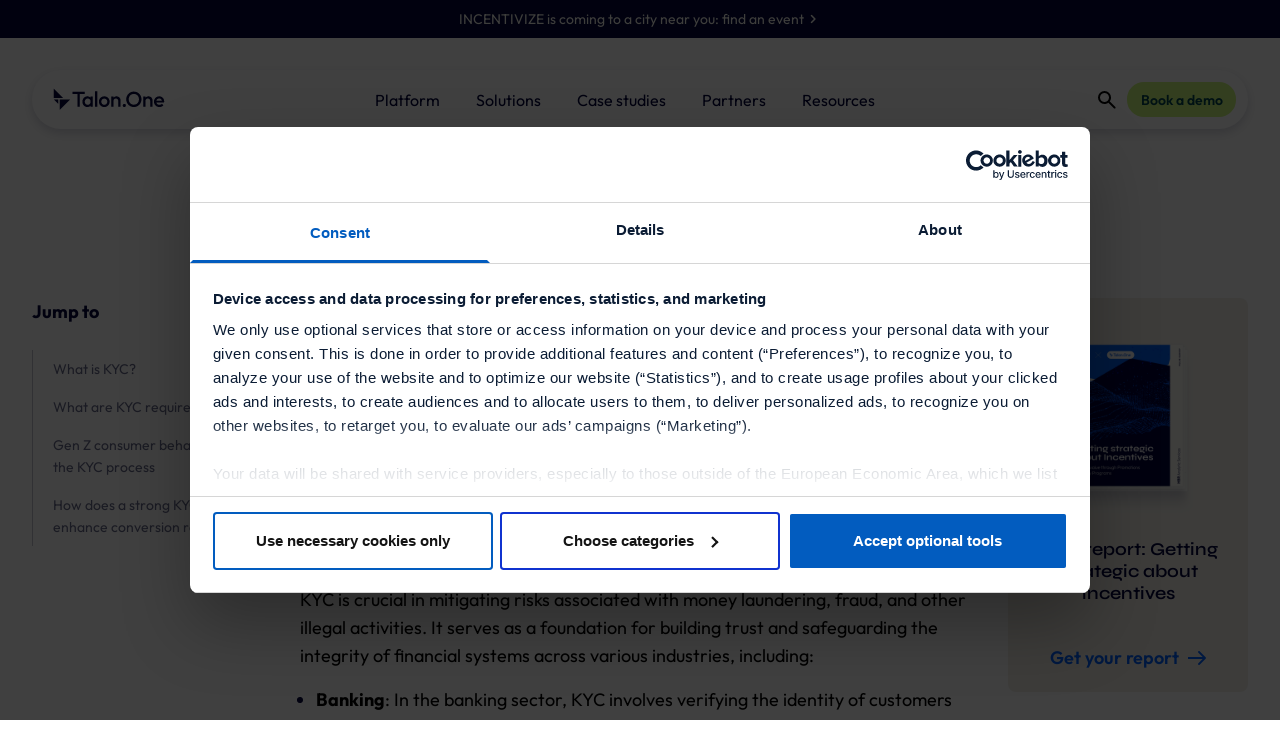

--- FILE ---
content_type: text/html; charset=utf-8
request_url: https://www.talon.one/glossary/kyc
body_size: 50282
content:
<!DOCTYPE html><html lang="en"><head><meta charSet="utf-8"/><link rel="preconnect" href="https://dev.visualwebsiteoptimizer.com"/><meta name="viewport" content="initial-scale=1.0, width=device-width"/><meta name="robots" content="index,follow"/><title>The definition, requirements, and significance of KYC | Talon.One</title><meta property="og:type" content="website"/><meta property="og:title" content="The definition, requirements, and significance of KYC | Talon.One"/><meta name="description" property="og:description" content="Delve into the concept of KYC (Know Your Customer), its requirements, and the role of a frictionless KYC process in improving conversion rates."/><meta name="twitter:card" content="summary_large_image"/><meta property="twitter:domain" content="talon.one"/><meta name="twitter:title" content="The definition, requirements, and significance of KYC | Talon.One"/><meta name="twitter:description" content="Delve into the concept of KYC (Know Your Customer), its requirements, and the role of a frictionless KYC process in improving conversion rates."/><link rel="canonical" href="https://www.talon.one/glossary/kyc"/><link rel="preload" as="image" imageSrcSet="https://a.storyblok.com/f/140059/118x24/886a9d9fc3/rebrand-talon-one-logo-navy.svg 1x, https://a.storyblok.com/f/140059/118x24/886a9d9fc3/rebrand-talon-one-logo-navy.svg 2x"/><script type="application/ld+json">{"@context":"https://schema.org","@type":"BreadcrumbList","itemListElement":[{"@type":"ListItem","name":"Glossary","position":1,"item":"https://www.talon.one/glossary"},{"@type":"ListItem","name":"Kyc","position":2,"item":"https://www.talon.one/glossary/kyc"}]}</script><meta name="next-head-count" content="15"/><script type="text/javascript" id="hs-jquery" defer="" src="//ajax.googleapis.com/ajax/libs/jquery/3.5.1/jquery.min.js"></script><link rel="preload" href="/_next/static/css/bf961b948debc328.css" as="style"/><link rel="stylesheet" href="/_next/static/css/bf961b948debc328.css" data-n-g=""/><link rel="preload" href="/_next/static/css/65a88024657a82d3.css" as="style"/><link rel="stylesheet" href="/_next/static/css/65a88024657a82d3.css" data-n-p=""/><noscript data-n-css=""></noscript><script defer="" nomodule="" src="/_next/static/chunks/polyfills-c67a75d1b6f99dc8.js"></script><script src="/_next/static/chunks/webpack-f964b4cd755c8dea.js" defer=""></script><script src="/_next/static/chunks/framework-d51ece3d757c7ed2.js" defer=""></script><script src="/_next/static/chunks/main-1a7534badb7d4544.js" defer=""></script><script src="/_next/static/chunks/pages/_app-05e70ebf66ffa94c.js" defer=""></script><script src="/_next/static/chunks/1bfc9850-5bbbd68e76ba2dcc.js" defer=""></script><script src="/_next/static/chunks/6537-d0bca860339bb465.js" defer=""></script><script src="/_next/static/chunks/8126-420bc9bc93040491.js" defer=""></script><script src="/_next/static/chunks/4800-95d664b243beeb20.js" defer=""></script><script src="/_next/static/chunks/83-c96a2f12b7e18883.js" defer=""></script><script src="/_next/static/chunks/5600-a73c17e69459d3c5.js" defer=""></script><script src="/_next/static/chunks/pages/glossary/%5Bslug%5D-6e631745ad3c022a.js" defer=""></script><script src="/_next/static/EnYWbvmZNy_Lz_sqOcGAN/_buildManifest.js" defer=""></script><script src="/_next/static/EnYWbvmZNy_Lz_sqOcGAN/_ssgManifest.js" defer=""></script></head><body><div id="__next"><div class="font-outfit"><button style="background-color:#02043B;color:#F7F7EF" id="notificationbar_cta" class="z-[3] w-full lg:relative lg:block"><a href="https://incentivize.talon.one/roadshow"><div class="btn-notification-bar flex items-center justify-center py-2"><p class="Typography_body-3__WzPBL max-md:!text-[10px] Typography_regular__x2sHN">INCENTIVIZE is coming to a city near you: find an event</p><span class="material-icons-round align-middle text-[14px] md:text-[18px]">chevron_right</span></div></a></button><nav class="px-3 lg:hidden fixed left-0 right-0 z-40 mx-auto max-w-screen-xl transition-all duration-500 ease-out opacity-0 top-0"><div class="relative flex items-center justify-between rounded-full bg-white shadow-[0px_4px_9.4px_0px_#02043B29] transition-[padding] duration-500 ease-out"><a class="flex pl-[18px]" href="/"><span style="box-sizing:border-box;display:inline-block;overflow:hidden;width:117.75px;height:22.4px;background:none;opacity:1;border:0;margin:0;padding:0;position:relative"><img alt="Talon.One Logo" title="Talon.One Company Logo" srcSet="https://a.storyblok.com/f/140059/118x24/886a9d9fc3/rebrand-talon-one-logo-navy.svg 1x, https://a.storyblok.com/f/140059/118x24/886a9d9fc3/rebrand-talon-one-logo-navy.svg 2x" src="https://a.storyblok.com/f/140059/118x24/886a9d9fc3/rebrand-talon-one-logo-navy.svg" decoding="async" data-nimg="fixed" style="position:absolute;top:0;left:0;bottom:0;right:0;box-sizing:border-box;padding:0;border:none;margin:auto;display:block;width:0;height:0;min-width:100%;max-width:100%;min-height:100%;max-height:100%"/></span></a><div class="m-3 flex items-center gap-6 "><a href="/book-a-demo"><button class="group box-border border-[1.5px] flex items-center justify-center rounded-[50px] focus:outline-none transition-all duration-300 focus:animate-bounce-focus disabled:pointer-events-none bg-green1 border-green1 text-green3 focus-within:bg-offWhite focus-within:border-offWhite disabled:bg-grey100 disabled:border-grey100 px-3 py-[6px] text-sm font-semibold group-hover:pr-4" id="navbar_bookademo_cta">Demo<div class="ml-0 w-0 overflow-hidden transition-all duration-300 ease-in-out group-hover:ml-2 group-hover:w-6"><div class="-translate-x-2 opacity-0 transition-all delay-75 duration-300 ease-out group-hover:translate-x-0 group-hover:opacity-100"><svg xmlns="http://www.w3.org/2000/svg" width="20" height="20" viewBox="0 0 13 11" fill="none"><path d="M12.1446 5.93755C12.3862 5.6959 12.3862 5.3041 12.1446 5.06245L8.20663 1.12451C7.96498 0.882863 7.57318 0.882863 7.33153 1.12451C7.08988 1.36617 7.08988 1.75796 7.33153 1.99961L10.8319 5.5L7.33153 9.00039C7.08988 9.24204 7.08988 9.63383 7.33153 9.87549C7.57318 10.1171 7.96498 10.1171 8.20663 9.87549L12.1446 5.93755ZM0.568848 5.5V6.11879H11.707V5.5V4.88121H0.568848V5.5Z" fill="currentColor"></path></svg></div></div></button></a><button class="mr-[14px] h-5 w-5"><svg width="20" height="20" viewBox="0 0 20 20" fill="none" xmlns="http://www.w3.org/2000/svg" class="h-5 w-5"><g clip-path="url(#clip0_2757_22978)"><path fill-rule="evenodd" clip-rule="evenodd" d="M-0.0976562 2.85718C-0.0976562 2.40845 0.266112 2.04468 0.714844 2.04468H18.8398C19.2886 2.04468 19.6523 2.40845 19.6523 2.85718C19.6523 3.30591 19.2886 3.66968 18.8398 3.66968H0.714844C0.266112 3.66968 -0.0976562 3.30591 -0.0976562 2.85718Z" fill="#222730"></path><path fill-rule="evenodd" clip-rule="evenodd" d="M-0.0976562 9.99951C-0.0976562 9.55078 0.266112 9.18701 0.714844 9.18701H18.8398C19.2886 9.18701 19.6523 9.55078 19.6523 9.99951C19.6523 10.4482 19.2886 10.812 18.8398 10.812H0.714844C0.266112 10.812 -0.0976562 10.4482 -0.0976562 9.99951Z" fill="#222730"></path><path fill-rule="evenodd" clip-rule="evenodd" d="M-0.0976562 17.1431C-0.0976562 16.6943 0.266112 16.3306 0.714844 16.3306H18.8398C19.2886 16.3306 19.6523 16.6943 19.6523 17.1431C19.6523 17.5918 19.2886 17.9556 18.8398 17.9556H0.714844C0.266112 17.9556 -0.0976562 17.5918 -0.0976562 17.1431Z" fill="#222730"></path></g><defs><clipPath id="clip0_2757_22978"><rect width="20" height="20" fill="white"></rect></clipPath></defs></svg></button></div></div></nav><nav class="hidden max-w-screen-xl px-4 md:px-6 lg:block lg:px-8 fixed left-0 right-0 z-40 mx-auto transition-all duration-500 ease-out opacity-0 top-0"><div class="relative flex items-center justify-between rounded-full bg-white shadow-[0px_4px_9.4px_0px_#02043B29]"><a class="flex pl-[18px]" href="/"><span style="box-sizing:border-box;display:inline-block;overflow:hidden;width:117.75px;height:22.4px;background:none;opacity:1;border:0;margin:0;padding:0;position:relative"><img alt="Talon.One Logo" title="Talon.One Company Logo" srcSet="https://a.storyblok.com/f/140059/118x24/886a9d9fc3/rebrand-talon-one-logo-navy.svg 1x, https://a.storyblok.com/f/140059/118x24/886a9d9fc3/rebrand-talon-one-logo-navy.svg 2x" src="https://a.storyblok.com/f/140059/118x24/886a9d9fc3/rebrand-talon-one-logo-navy.svg" decoding="async" data-nimg="fixed" style="position:absolute;top:0;left:0;bottom:0;right:0;box-sizing:border-box;padding:0;border:none;margin:auto;display:block;width:0;height:0;min-width:100%;max-width:100%;min-height:100%;max-height:100%"/></span></a><div class="hidden h-[59px] gap-0 md:flex"><div class="group peer flex h-full"><button class="Typography_body-2__EMasG my-auto rounded-full px-[18px] py-[6px] transition-colors duration-300 group-hover:bg-navynew/10">Platform</button><div class="pointer-events-none absolute left-0 top-full z-20 flex h-full w-full flex-col opacity-0 transition-all duration-300 group-hover:pointer-events-auto group-hover:opacity-100"><div class="h-2 w-full shrink-0"></div><div class="mx-auto flex w-full max-w-[1060px] gap-3 rounded-3xl bg-white px-8 py-6"><div class="flex h-full flex-1 flex-col justify-between gap-5"><div class="flex h-full w-full justify-between"><div class="mr-5 flex flex-1 flex-col"><span class="Typography_body-4__NKrQO mb-2 font-semibold uppercase text-navynew/50">PRODUCT OVERVIEW</span><div class="flex flex-col gap-4"><a class="group/link flex items-center gap-1" href="/product"><span class="Typography_body-2__EMasG">The Talon.One platform<svg xmlns="http://www.w3.org/2000/svg" width="13" height="11" viewBox="0 0 13 11" fill="none" class="align-center ml-2 inline-block h-4 w-4 shrink-0 -translate-x-2 opacity-0 transition-all duration-[350ms] ease-in-out group-hover/link:translate-x-0 group-hover/link:opacity-100"><path d="M12.1446 5.93755C12.3862 5.6959 12.3862 5.3041 12.1446 5.06245L8.20663 1.12451C7.96498 0.882863 7.57318 0.882863 7.33153 1.12451C7.08988 1.36617 7.08988 1.75796 7.33153 1.99961L10.8319 5.5L7.33153 9.00039C7.08988 9.24204 7.08988 9.63383 7.33153 9.87549C7.57318 10.1171 7.96498 10.1171 8.20663 9.87549L12.1446 5.93755ZM0.568848 5.5V6.11879H11.707V5.5V4.88121H0.568848V5.5Z" fill="currentColor"></path></svg></span></a></div></div></div></div><a class="group/card flex h-[284px] w-[182px] flex-col justify-between rounded-3xl p-4 pt-[50px] transition duration-[250ms] ease-in-out hover:-translate-y-[7px] border-[0.62px] border-black/15 shadow-[0px_2.48px_7.8px_0px_#0000001F,0px_5.57px_15.28px_0.62px_#0000001F] bg-talonblue text-offWhite mt-8" href="/product/enterprise-loyalty-management"><div class="flex flex-col gap-4"><div class="h-12"><span class="Typography_body-2__EMasG leading-[100%] Typography_bold__hc5Vx">Enterprise loyalty  management</span></div><span class="Typography_body-3__WzPBL Typography_regular__x2sHN">Retain &amp; grow members with engaging loyalty programs.</span></div><div class="flex items-center gap-1"><p class="Typography_body-4__NKrQO Typography_medium__oX7nQ">Discover</p><div class="transition duration-[350ms] ease-in-out group-hover/card:translate-x-1"><svg xmlns="http://www.w3.org/2000/svg" width="13" height="11" viewBox="0 0 13 11" fill="none"><path d="M12.1446 5.93755C12.3862 5.6959 12.3862 5.3041 12.1446 5.06245L8.20663 1.12451C7.96498 0.882863 7.57318 0.882863 7.33153 1.12451C7.08988 1.36617 7.08988 1.75796 7.33153 1.99961L10.8319 5.5L7.33153 9.00039C7.08988 9.24204 7.08988 9.63383 7.33153 9.87549C7.57318 10.1171 7.96498 10.1171 8.20663 9.87549L12.1446 5.93755ZM0.568848 5.5V6.11879H11.707V5.5V4.88121H0.568848V5.5Z" fill="currentColor"></path></svg></div></div></a><a class="group/card flex h-[284px] w-[182px] flex-col justify-between rounded-3xl p-4 pt-[50px] transition duration-[250ms] ease-in-out hover:-translate-y-[7px] border-[0.62px] border-black/15 shadow-[0px_2.48px_7.8px_0px_#0000001F,0px_5.57px_15.28px_0.62px_#0000001F] bg-cyan text-navynew mt-8" href="/product/offer-management-and-execution"><div class="flex flex-col gap-4"><div class="h-12"><span class="Typography_body-2__EMasG leading-[100%] Typography_bold__hc5Vx">Offer management &amp; execution</span></div><span class="Typography_body-3__WzPBL Typography_regular__x2sHN">Streamline enterprise discounts, offers &amp; bundles.</span></div><div class="flex items-center gap-1"><p class="Typography_body-4__NKrQO Typography_medium__oX7nQ">Discover</p><div class="transition duration-[350ms] ease-in-out group-hover/card:translate-x-1"><svg xmlns="http://www.w3.org/2000/svg" width="13" height="11" viewBox="0 0 13 11" fill="none"><path d="M12.1446 5.93755C12.3862 5.6959 12.3862 5.3041 12.1446 5.06245L8.20663 1.12451C7.96498 0.882863 7.57318 0.882863 7.33153 1.12451C7.08988 1.36617 7.08988 1.75796 7.33153 1.99961L10.8319 5.5L7.33153 9.00039C7.08988 9.24204 7.08988 9.63383 7.33153 9.87549C7.57318 10.1171 7.96498 10.1171 8.20663 9.87549L12.1446 5.93755ZM0.568848 5.5V6.11879H11.707V5.5V4.88121H0.568848V5.5Z" fill="currentColor"></path></svg></div></div></a><a class="group/card flex h-[284px] w-[182px] flex-col justify-between rounded-3xl p-4 pt-[50px] transition duration-[250ms] ease-in-out hover:-translate-y-[7px] border-[0.62px] border-black/15 shadow-[0px_2.48px_7.8px_0px_#0000001F,0px_5.57px_15.28px_0.62px_#0000001F] bg-green1 text-green3 mt-8" href="/product/personalized-promotions"><div class="flex flex-col gap-4"><div class="h-12"><span class="Typography_body-2__EMasG leading-[100%] Typography_bold__hc5Vx">Personalized promotions</span></div><span class="Typography_body-3__WzPBL Typography_regular__x2sHN">Create &amp; execute 1:1 incentives across any channel.</span></div><div class="flex items-center gap-1"><p class="Typography_body-4__NKrQO Typography_medium__oX7nQ">Discover</p><div class="transition duration-[350ms] ease-in-out group-hover/card:translate-x-1"><svg xmlns="http://www.w3.org/2000/svg" width="13" height="11" viewBox="0 0 13 11" fill="none"><path d="M12.1446 5.93755C12.3862 5.6959 12.3862 5.3041 12.1446 5.06245L8.20663 1.12451C7.96498 0.882863 7.57318 0.882863 7.33153 1.12451C7.08988 1.36617 7.08988 1.75796 7.33153 1.99961L10.8319 5.5L7.33153 9.00039C7.08988 9.24204 7.08988 9.63383 7.33153 9.87549C7.57318 10.1171 7.96498 10.1171 8.20663 9.87549L12.1446 5.93755ZM0.568848 5.5V6.11879H11.707V5.5V4.88121H0.568848V5.5Z" fill="currentColor"></path></svg></div></div></a><a class="group/card flex h-[284px] w-[182px] flex-col justify-between rounded-3xl p-4 pt-[50px] transition duration-[250ms] ease-in-out hover:-translate-y-[7px] border-[0.62px] border-black/15 shadow-[0px_2.48px_7.8px_0px_#0000001F,0px_5.57px_15.28px_0.62px_#0000001F] bg-green3 text-green1 mt-8" href="/product/predict"><div class="flex flex-col gap-4"><div class="h-12"><span class="Typography_body-2__EMasG leading-[100%] Typography_bold__hc5Vx">Talon.One Predict</span></div><span class="Typography_body-3__WzPBL Typography_regular__x2sHN">Optimize promotions with machine learning &amp; AI insights.</span></div><div class="flex items-center gap-1"><p class="Typography_body-4__NKrQO Typography_medium__oX7nQ">Discover</p><div class="transition duration-[350ms] ease-in-out group-hover/card:translate-x-1"><svg xmlns="http://www.w3.org/2000/svg" width="13" height="11" viewBox="0 0 13 11" fill="none"><path d="M12.1446 5.93755C12.3862 5.6959 12.3862 5.3041 12.1446 5.06245L8.20663 1.12451C7.96498 0.882863 7.57318 0.882863 7.33153 1.12451C7.08988 1.36617 7.08988 1.75796 7.33153 1.99961L10.8319 5.5L7.33153 9.00039C7.08988 9.24204 7.08988 9.63383 7.33153 9.87549C7.57318 10.1171 7.96498 10.1171 8.20663 9.87549L12.1446 5.93755ZM0.568848 5.5V6.11879H11.707V5.5V4.88121H0.568848V5.5Z" fill="currentColor"></path></svg></div></div></a></div></div></div><div class="group peer flex h-full"><button class="Typography_body-2__EMasG my-auto rounded-full px-[18px] py-[6px] transition-colors duration-300 group-hover:bg-navynew/10">Solutions</button><div class="pointer-events-none absolute left-0 top-full z-20 flex h-full w-full flex-col opacity-0 transition-all duration-300 group-hover:pointer-events-auto group-hover:opacity-100"><div class="h-2 w-full shrink-0"></div><div class="mx-auto flex w-full max-w-[1060px] gap-3 rounded-3xl bg-white px-8 py-6"><div class="flex h-full flex-1 flex-col justify-between gap-5"><div class="flex h-full w-full justify-between"><div class="mr-5 flex flex-1 flex-col"><span class="Typography_body-4__NKrQO mb-2 font-semibold uppercase text-navynew/50">By Industry</span><div class="flex flex-col gap-4"><a class="group/link flex items-center gap-1" href="/industries/e-commerce"><span class="Typography_body-2__EMasG">Retail &amp; ecommerce<svg xmlns="http://www.w3.org/2000/svg" width="13" height="11" viewBox="0 0 13 11" fill="none" class="align-center ml-2 inline-block h-4 w-4 shrink-0 -translate-x-2 opacity-0 transition-all duration-[350ms] ease-in-out group-hover/link:translate-x-0 group-hover/link:opacity-100"><path d="M12.1446 5.93755C12.3862 5.6959 12.3862 5.3041 12.1446 5.06245L8.20663 1.12451C7.96498 0.882863 7.57318 0.882863 7.33153 1.12451C7.08988 1.36617 7.08988 1.75796 7.33153 1.99961L10.8319 5.5L7.33153 9.00039C7.08988 9.24204 7.08988 9.63383 7.33153 9.87549C7.57318 10.1171 7.96498 10.1171 8.20663 9.87549L12.1446 5.93755ZM0.568848 5.5V6.11879H11.707V5.5V4.88121H0.568848V5.5Z" fill="currentColor"></path></svg></span></a><a class="group/link flex items-center gap-1" href="/industries/qsr"><span class="Typography_body-2__EMasG">QSR<svg xmlns="http://www.w3.org/2000/svg" width="13" height="11" viewBox="0 0 13 11" fill="none" class="align-center ml-2 inline-block h-4 w-4 shrink-0 -translate-x-2 opacity-0 transition-all duration-[350ms] ease-in-out group-hover/link:translate-x-0 group-hover/link:opacity-100"><path d="M12.1446 5.93755C12.3862 5.6959 12.3862 5.3041 12.1446 5.06245L8.20663 1.12451C7.96498 0.882863 7.57318 0.882863 7.33153 1.12451C7.08988 1.36617 7.08988 1.75796 7.33153 1.99961L10.8319 5.5L7.33153 9.00039C7.08988 9.24204 7.08988 9.63383 7.33153 9.87549C7.57318 10.1171 7.96498 10.1171 8.20663 9.87549L12.1446 5.93755ZM0.568848 5.5V6.11879H11.707V5.5V4.88121H0.568848V5.5Z" fill="currentColor"></path></svg></span></a><a class="group/link flex items-center gap-1" href="/industries/travel"><span class="Typography_body-2__EMasG">Travel &amp; mobility<svg xmlns="http://www.w3.org/2000/svg" width="13" height="11" viewBox="0 0 13 11" fill="none" class="align-center ml-2 inline-block h-4 w-4 shrink-0 -translate-x-2 opacity-0 transition-all duration-[350ms] ease-in-out group-hover/link:translate-x-0 group-hover/link:opacity-100"><path d="M12.1446 5.93755C12.3862 5.6959 12.3862 5.3041 12.1446 5.06245L8.20663 1.12451C7.96498 0.882863 7.57318 0.882863 7.33153 1.12451C7.08988 1.36617 7.08988 1.75796 7.33153 1.99961L10.8319 5.5L7.33153 9.00039C7.08988 9.24204 7.08988 9.63383 7.33153 9.87549C7.57318 10.1171 7.96498 10.1171 8.20663 9.87549L12.1446 5.93755ZM0.568848 5.5V6.11879H11.707V5.5V4.88121H0.568848V5.5Z" fill="currentColor"></path></svg></span></a><a class="group/link flex items-center gap-1" href="/industries/finance"><span class="Typography_body-2__EMasG">Finance<svg xmlns="http://www.w3.org/2000/svg" width="13" height="11" viewBox="0 0 13 11" fill="none" class="align-center ml-2 inline-block h-4 w-4 shrink-0 -translate-x-2 opacity-0 transition-all duration-[350ms] ease-in-out group-hover/link:translate-x-0 group-hover/link:opacity-100"><path d="M12.1446 5.93755C12.3862 5.6959 12.3862 5.3041 12.1446 5.06245L8.20663 1.12451C7.96498 0.882863 7.57318 0.882863 7.33153 1.12451C7.08988 1.36617 7.08988 1.75796 7.33153 1.99961L10.8319 5.5L7.33153 9.00039C7.08988 9.24204 7.08988 9.63383 7.33153 9.87549C7.57318 10.1171 7.96498 10.1171 8.20663 9.87549L12.1446 5.93755ZM0.568848 5.5V6.11879H11.707V5.5V4.88121H0.568848V5.5Z" fill="currentColor"></path></svg></span></a><a class="group/link flex items-center gap-1" href="/industries/telecommunication"><span class="Typography_body-2__EMasG">Telco<svg xmlns="http://www.w3.org/2000/svg" width="13" height="11" viewBox="0 0 13 11" fill="none" class="align-center ml-2 inline-block h-4 w-4 shrink-0 -translate-x-2 opacity-0 transition-all duration-[350ms] ease-in-out group-hover/link:translate-x-0 group-hover/link:opacity-100"><path d="M12.1446 5.93755C12.3862 5.6959 12.3862 5.3041 12.1446 5.06245L8.20663 1.12451C7.96498 0.882863 7.57318 0.882863 7.33153 1.12451C7.08988 1.36617 7.08988 1.75796 7.33153 1.99961L10.8319 5.5L7.33153 9.00039C7.08988 9.24204 7.08988 9.63383 7.33153 9.87549C7.57318 10.1171 7.96498 10.1171 8.20663 9.87549L12.1446 5.93755ZM0.568848 5.5V6.11879H11.707V5.5V4.88121H0.568848V5.5Z" fill="currentColor"></path></svg></span></a><a class="group/link flex items-center gap-1" href="/industries/on-demand"><span class="Typography_body-2__EMasG">On-demand<svg xmlns="http://www.w3.org/2000/svg" width="13" height="11" viewBox="0 0 13 11" fill="none" class="align-center ml-2 inline-block h-4 w-4 shrink-0 -translate-x-2 opacity-0 transition-all duration-[350ms] ease-in-out group-hover/link:translate-x-0 group-hover/link:opacity-100"><path d="M12.1446 5.93755C12.3862 5.6959 12.3862 5.3041 12.1446 5.06245L8.20663 1.12451C7.96498 0.882863 7.57318 0.882863 7.33153 1.12451C7.08988 1.36617 7.08988 1.75796 7.33153 1.99961L10.8319 5.5L7.33153 9.00039C7.08988 9.24204 7.08988 9.63383 7.33153 9.87549C7.57318 10.1171 7.96498 10.1171 8.20663 9.87549L12.1446 5.93755ZM0.568848 5.5V6.11879H11.707V5.5V4.88121H0.568848V5.5Z" fill="currentColor"></path></svg></span></a></div></div><div class="mr-5 flex flex-1 flex-col"><span class="Typography_body-4__NKrQO mb-2 font-semibold uppercase text-navynew/50">By roles</span><div class="flex flex-col gap-4"><a class="group/link flex items-center gap-1" href="/developers"><span class="Typography_body-2__EMasG">Developers<svg xmlns="http://www.w3.org/2000/svg" width="13" height="11" viewBox="0 0 13 11" fill="none" class="align-center ml-2 inline-block h-4 w-4 shrink-0 -translate-x-2 opacity-0 transition-all duration-[350ms] ease-in-out group-hover/link:translate-x-0 group-hover/link:opacity-100"><path d="M12.1446 5.93755C12.3862 5.6959 12.3862 5.3041 12.1446 5.06245L8.20663 1.12451C7.96498 0.882863 7.57318 0.882863 7.33153 1.12451C7.08988 1.36617 7.08988 1.75796 7.33153 1.99961L10.8319 5.5L7.33153 9.00039C7.08988 9.24204 7.08988 9.63383 7.33153 9.87549C7.57318 10.1171 7.96498 10.1171 8.20663 9.87549L12.1446 5.93755ZM0.568848 5.5V6.11879H11.707V5.5V4.88121H0.568848V5.5Z" fill="currentColor"></path></svg></span></a><a class="group/link flex items-center gap-1" href="/product-manager"><span class="Typography_body-2__EMasG">Product managers<svg xmlns="http://www.w3.org/2000/svg" width="13" height="11" viewBox="0 0 13 11" fill="none" class="align-center ml-2 inline-block h-4 w-4 shrink-0 -translate-x-2 opacity-0 transition-all duration-[350ms] ease-in-out group-hover/link:translate-x-0 group-hover/link:opacity-100"><path d="M12.1446 5.93755C12.3862 5.6959 12.3862 5.3041 12.1446 5.06245L8.20663 1.12451C7.96498 0.882863 7.57318 0.882863 7.33153 1.12451C7.08988 1.36617 7.08988 1.75796 7.33153 1.99961L10.8319 5.5L7.33153 9.00039C7.08988 9.24204 7.08988 9.63383 7.33153 9.87549C7.57318 10.1171 7.96498 10.1171 8.20663 9.87549L12.1446 5.93755ZM0.568848 5.5V6.11879H11.707V5.5V4.88121H0.568848V5.5Z" fill="currentColor"></path></svg></span></a><a class="group/link flex items-center gap-1" href="/marketers"><span class="Typography_body-2__EMasG">Marketers<svg xmlns="http://www.w3.org/2000/svg" width="13" height="11" viewBox="0 0 13 11" fill="none" class="align-center ml-2 inline-block h-4 w-4 shrink-0 -translate-x-2 opacity-0 transition-all duration-[350ms] ease-in-out group-hover/link:translate-x-0 group-hover/link:opacity-100"><path d="M12.1446 5.93755C12.3862 5.6959 12.3862 5.3041 12.1446 5.06245L8.20663 1.12451C7.96498 0.882863 7.57318 0.882863 7.33153 1.12451C7.08988 1.36617 7.08988 1.75796 7.33153 1.99961L10.8319 5.5L7.33153 9.00039C7.08988 9.24204 7.08988 9.63383 7.33153 9.87549C7.57318 10.1171 7.96498 10.1171 8.20663 9.87549L12.1446 5.93755ZM0.568848 5.5V6.11879H11.707V5.5V4.88121H0.568848V5.5Z" fill="currentColor"></path></svg></span></a></div></div></div></div><a class="group/featuredNavItem relative flex h-52 w-full flex-col justify-between gap-4 px-[30px] py-5 max-lg:max-w-96 lg:h-[392px] lg:w-[309px] overflow-hidden rounded-[10px] lg:ml-auto text-white" href="/book-a-demo"><div class="z-10 flex flex-col gap-3"><p class="Typography_body-4__NKrQO w-fit rounded-full px-[10px] uppercase bg-green1 text-green3 Typography_semibold__rkMO1">Explore products</p><p class="Typography_body-3__WzPBL text-white Typography_medium__oX7nQ">Try the most flexible omnichannel promotion and loyalty engine</p></div><div class="z-10 flex items-end justify-between gap-3"><div class="ml-auto rounded-full bg-white px-3 py-1 text-navynew lg:[box-shadow:0px_4px_11.3px_0px_#D9D9D9]"><div class="transition duration-[350ms] ease-in-out group-hover/featuredNavItem:translate-x-1"><svg xmlns="http://www.w3.org/2000/svg" width="13" height="11" viewBox="0 0 13 11" fill="none" class="h-5 w-5"><path d="M12.1446 5.93755C12.3862 5.6959 12.3862 5.3041 12.1446 5.06245L8.20663 1.12451C7.96498 0.882863 7.57318 0.882863 7.33153 1.12451C7.08988 1.36617 7.08988 1.75796 7.33153 1.99961L10.8319 5.5L7.33153 9.00039C7.08988 9.24204 7.08988 9.63383 7.33153 9.87549C7.57318 10.1171 7.96498 10.1171 8.20663 9.87549L12.1446 5.93755ZM0.568848 5.5V6.11879H11.707V5.5V4.88121H0.568848V5.5Z" fill="currentColor"></path></svg></div></div></div><span style="box-sizing:border-box;display:block;overflow:hidden;width:initial;height:initial;background:none;opacity:1;border:0;margin:0;padding:0;position:absolute;top:0;left:0;bottom:0;right:0"><img alt="1 Desk" src="[data-uri]" decoding="async" data-nimg="fill" class="h-full w-full object-cover max-lg:hidden" style="position:absolute;top:0;left:0;bottom:0;right:0;box-sizing:border-box;padding:0;border:none;margin:auto;display:block;width:0;height:0;min-width:100%;max-width:100%;min-height:100%;max-height:100%"/><noscript><img alt="1 Desk" sizes="100vw" srcSet="https://a.storyblok.com/f/140059/309x392/59b247f3dc/1-desk.png/m/640x0/filters:quality(90) 640w, https://a.storyblok.com/f/140059/309x392/59b247f3dc/1-desk.png/m/750x0/filters:quality(90) 750w, https://a.storyblok.com/f/140059/309x392/59b247f3dc/1-desk.png/m/828x0/filters:quality(90) 828w, https://a.storyblok.com/f/140059/309x392/59b247f3dc/1-desk.png/m/1080x0/filters:quality(90) 1080w, https://a.storyblok.com/f/140059/309x392/59b247f3dc/1-desk.png/m/1200x0/filters:quality(90) 1200w, https://a.storyblok.com/f/140059/309x392/59b247f3dc/1-desk.png/m/1920x0/filters:quality(90) 1920w, https://a.storyblok.com/f/140059/309x392/59b247f3dc/1-desk.png/m/2048x0/filters:quality(90) 2048w, https://a.storyblok.com/f/140059/309x392/59b247f3dc/1-desk.png/m/3840x0/filters:quality(90) 3840w" src="https://a.storyblok.com/f/140059/309x392/59b247f3dc/1-desk.png/m/3840x0/filters:quality(90)" decoding="async" data-nimg="fill" style="position:absolute;top:0;left:0;bottom:0;right:0;box-sizing:border-box;padding:0;border:none;margin:auto;display:block;width:0;height:0;min-width:100%;max-width:100%;min-height:100%;max-height:100%" class="h-full w-full object-cover max-lg:hidden" loading="lazy"/></noscript></span><span style="box-sizing:border-box;display:block;overflow:hidden;width:initial;height:initial;background:none;opacity:1;border:0;margin:0;padding:0;position:absolute;top:0;left:0;bottom:0;right:0"><img alt="1 Mobile" src="[data-uri]" decoding="async" data-nimg="fill" class="h-full w-full object-cover lg:!hidden" style="position:absolute;top:0;left:0;bottom:0;right:0;box-sizing:border-box;padding:0;border:none;margin:auto;display:block;width:0;height:0;min-width:100%;max-width:100%;min-height:100%;max-height:100%"/><noscript><img alt="1 Mobile" sizes="100vw" srcSet="https://a.storyblok.com/f/140059/333x200/5bcca64cb7/1-mobile.png/m/640x0/filters:quality(90) 640w, https://a.storyblok.com/f/140059/333x200/5bcca64cb7/1-mobile.png/m/750x0/filters:quality(90) 750w, https://a.storyblok.com/f/140059/333x200/5bcca64cb7/1-mobile.png/m/828x0/filters:quality(90) 828w, https://a.storyblok.com/f/140059/333x200/5bcca64cb7/1-mobile.png/m/1080x0/filters:quality(90) 1080w, https://a.storyblok.com/f/140059/333x200/5bcca64cb7/1-mobile.png/m/1200x0/filters:quality(90) 1200w, https://a.storyblok.com/f/140059/333x200/5bcca64cb7/1-mobile.png/m/1920x0/filters:quality(90) 1920w, https://a.storyblok.com/f/140059/333x200/5bcca64cb7/1-mobile.png/m/2048x0/filters:quality(90) 2048w, https://a.storyblok.com/f/140059/333x200/5bcca64cb7/1-mobile.png/m/3840x0/filters:quality(90) 3840w" src="https://a.storyblok.com/f/140059/333x200/5bcca64cb7/1-mobile.png/m/3840x0/filters:quality(90)" decoding="async" data-nimg="fill" style="position:absolute;top:0;left:0;bottom:0;right:0;box-sizing:border-box;padding:0;border:none;margin:auto;display:block;width:0;height:0;min-width:100%;max-width:100%;min-height:100%;max-height:100%" class="h-full w-full object-cover lg:!hidden" loading="lazy"/></noscript></span><div class="absolute inset-0 bg-gradient-to-b from-[#00000099] from-30% to-[#00000000]"></div></a></div></div></div><div class="group peer flex h-full"><button class="Typography_body-2__EMasG my-auto rounded-full px-[18px] py-[6px] transition-colors duration-300 group-hover:bg-navynew/10">Case studies</button><div class="pointer-events-none absolute left-0 top-full z-20 flex h-full w-full flex-col opacity-0 transition-all duration-300 group-hover:pointer-events-auto group-hover:opacity-100"><div class="h-2 w-full shrink-0"></div><div class="mx-auto flex w-full max-w-[1060px] gap-3 rounded-3xl bg-white px-8 py-6"><div class="flex h-full flex-1 flex-col justify-between gap-5"><div class="flex h-full w-full justify-between"><div class="mr-5 flex flex-1 flex-col"><span class="Typography_body-4__NKrQO mb-2 font-semibold uppercase text-navynew/50">Featured customers</span><div class="flex flex-col gap-4"><a class="group/link flex items-center gap-1" href="/customers/adidas"><span class="Typography_body-2__EMasG">Adidas<svg xmlns="http://www.w3.org/2000/svg" width="13" height="11" viewBox="0 0 13 11" fill="none" class="align-center ml-2 inline-block h-4 w-4 shrink-0 -translate-x-2 opacity-0 transition-all duration-[350ms] ease-in-out group-hover/link:translate-x-0 group-hover/link:opacity-100"><path d="M12.1446 5.93755C12.3862 5.6959 12.3862 5.3041 12.1446 5.06245L8.20663 1.12451C7.96498 0.882863 7.57318 0.882863 7.33153 1.12451C7.08988 1.36617 7.08988 1.75796 7.33153 1.99961L10.8319 5.5L7.33153 9.00039C7.08988 9.24204 7.08988 9.63383 7.33153 9.87549C7.57318 10.1171 7.96498 10.1171 8.20663 9.87549L12.1446 5.93755ZM0.568848 5.5V6.11879H11.707V5.5V4.88121H0.568848V5.5Z" fill="currentColor"></path></svg></span></a><a class="group/link flex items-center gap-1" href="/customers/bilt-rewards-case-study"><span class="Typography_body-2__EMasG">Bilt<svg xmlns="http://www.w3.org/2000/svg" width="13" height="11" viewBox="0 0 13 11" fill="none" class="align-center ml-2 inline-block h-4 w-4 shrink-0 -translate-x-2 opacity-0 transition-all duration-[350ms] ease-in-out group-hover/link:translate-x-0 group-hover/link:opacity-100"><path d="M12.1446 5.93755C12.3862 5.6959 12.3862 5.3041 12.1446 5.06245L8.20663 1.12451C7.96498 0.882863 7.57318 0.882863 7.33153 1.12451C7.08988 1.36617 7.08988 1.75796 7.33153 1.99961L10.8319 5.5L7.33153 9.00039C7.08988 9.24204 7.08988 9.63383 7.33153 9.87549C7.57318 10.1171 7.96498 10.1171 8.20663 9.87549L12.1446 5.93755ZM0.568848 5.5V6.11879H11.707V5.5V4.88121H0.568848V5.5Z" fill="currentColor"></path></svg></span></a><a class="group/link flex items-center gap-1" href="/customers/dagrofa"><span class="Typography_body-2__EMasG">Dagrofa<svg xmlns="http://www.w3.org/2000/svg" width="13" height="11" viewBox="0 0 13 11" fill="none" class="align-center ml-2 inline-block h-4 w-4 shrink-0 -translate-x-2 opacity-0 transition-all duration-[350ms] ease-in-out group-hover/link:translate-x-0 group-hover/link:opacity-100"><path d="M12.1446 5.93755C12.3862 5.6959 12.3862 5.3041 12.1446 5.06245L8.20663 1.12451C7.96498 0.882863 7.57318 0.882863 7.33153 1.12451C7.08988 1.36617 7.08988 1.75796 7.33153 1.99961L10.8319 5.5L7.33153 9.00039C7.08988 9.24204 7.08988 9.63383 7.33153 9.87549C7.57318 10.1171 7.96498 10.1171 8.20663 9.87549L12.1446 5.93755ZM0.568848 5.5V6.11879H11.707V5.5V4.88121H0.568848V5.5Z" fill="currentColor"></path></svg></span></a><a class="group/link flex items-center gap-1" href="/customers/eddie-bauer"><span class="Typography_body-2__EMasG">Eddie Bauer<svg xmlns="http://www.w3.org/2000/svg" width="13" height="11" viewBox="0 0 13 11" fill="none" class="align-center ml-2 inline-block h-4 w-4 shrink-0 -translate-x-2 opacity-0 transition-all duration-[350ms] ease-in-out group-hover/link:translate-x-0 group-hover/link:opacity-100"><path d="M12.1446 5.93755C12.3862 5.6959 12.3862 5.3041 12.1446 5.06245L8.20663 1.12451C7.96498 0.882863 7.57318 0.882863 7.33153 1.12451C7.08988 1.36617 7.08988 1.75796 7.33153 1.99961L10.8319 5.5L7.33153 9.00039C7.08988 9.24204 7.08988 9.63383 7.33153 9.87549C7.57318 10.1171 7.96498 10.1171 8.20663 9.87549L12.1446 5.93755ZM0.568848 5.5V6.11879H11.707V5.5V4.88121H0.568848V5.5Z" fill="currentColor"></path></svg></span></a></div></div><div class="mr-5 flex flex-1 flex-col"><div class="h-8 w-full shrink-0"></div><div class="flex flex-col gap-4"><a class="group/link flex items-center gap-1" href="/customers/ee-the-bt-group-"><span class="Typography_body-2__EMasG">EE<svg xmlns="http://www.w3.org/2000/svg" width="13" height="11" viewBox="0 0 13 11" fill="none" class="align-center ml-2 inline-block h-4 w-4 shrink-0 -translate-x-2 opacity-0 transition-all duration-[350ms] ease-in-out group-hover/link:translate-x-0 group-hover/link:opacity-100"><path d="M12.1446 5.93755C12.3862 5.6959 12.3862 5.3041 12.1446 5.06245L8.20663 1.12451C7.96498 0.882863 7.57318 0.882863 7.33153 1.12451C7.08988 1.36617 7.08988 1.75796 7.33153 1.99961L10.8319 5.5L7.33153 9.00039C7.08988 9.24204 7.08988 9.63383 7.33153 9.87549C7.57318 10.1171 7.96498 10.1171 8.20663 9.87549L12.1446 5.93755ZM0.568848 5.5V6.11879H11.707V5.5V4.88121H0.568848V5.5Z" fill="currentColor"></path></svg></span></a><a class="group/link flex items-center gap-1" href="/customers/joe-and-the-juice"><span class="Typography_body-2__EMasG">Joe &amp; The Juice<svg xmlns="http://www.w3.org/2000/svg" width="13" height="11" viewBox="0 0 13 11" fill="none" class="align-center ml-2 inline-block h-4 w-4 shrink-0 -translate-x-2 opacity-0 transition-all duration-[350ms] ease-in-out group-hover/link:translate-x-0 group-hover/link:opacity-100"><path d="M12.1446 5.93755C12.3862 5.6959 12.3862 5.3041 12.1446 5.06245L8.20663 1.12451C7.96498 0.882863 7.57318 0.882863 7.33153 1.12451C7.08988 1.36617 7.08988 1.75796 7.33153 1.99961L10.8319 5.5L7.33153 9.00039C7.08988 9.24204 7.08988 9.63383 7.33153 9.87549C7.57318 10.1171 7.96498 10.1171 8.20663 9.87549L12.1446 5.93755ZM0.568848 5.5V6.11879H11.707V5.5V4.88121H0.568848V5.5Z" fill="currentColor"></path></svg></span></a><a class="group/link flex items-center gap-1" href="/customers/live-nation"><span class="Typography_body-2__EMasG">Live Nation<svg xmlns="http://www.w3.org/2000/svg" width="13" height="11" viewBox="0 0 13 11" fill="none" class="align-center ml-2 inline-block h-4 w-4 shrink-0 -translate-x-2 opacity-0 transition-all duration-[350ms] ease-in-out group-hover/link:translate-x-0 group-hover/link:opacity-100"><path d="M12.1446 5.93755C12.3862 5.6959 12.3862 5.3041 12.1446 5.06245L8.20663 1.12451C7.96498 0.882863 7.57318 0.882863 7.33153 1.12451C7.08988 1.36617 7.08988 1.75796 7.33153 1.99961L10.8319 5.5L7.33153 9.00039C7.08988 9.24204 7.08988 9.63383 7.33153 9.87549C7.57318 10.1171 7.96498 10.1171 8.20663 9.87549L12.1446 5.93755ZM0.568848 5.5V6.11879H11.707V5.5V4.88121H0.568848V5.5Z" fill="currentColor"></path></svg></span></a><a class="group/link flex items-center gap-1" href="/customers/max-burgers"><span class="Typography_body-2__EMasG">Max Burgers<svg xmlns="http://www.w3.org/2000/svg" width="13" height="11" viewBox="0 0 13 11" fill="none" class="align-center ml-2 inline-block h-4 w-4 shrink-0 -translate-x-2 opacity-0 transition-all duration-[350ms] ease-in-out group-hover/link:translate-x-0 group-hover/link:opacity-100"><path d="M12.1446 5.93755C12.3862 5.6959 12.3862 5.3041 12.1446 5.06245L8.20663 1.12451C7.96498 0.882863 7.57318 0.882863 7.33153 1.12451C7.08988 1.36617 7.08988 1.75796 7.33153 1.99961L10.8319 5.5L7.33153 9.00039C7.08988 9.24204 7.08988 9.63383 7.33153 9.87549C7.57318 10.1171 7.96498 10.1171 8.20663 9.87549L12.1446 5.93755ZM0.568848 5.5V6.11879H11.707V5.5V4.88121H0.568848V5.5Z" fill="currentColor"></path></svg></span></a></div></div><div class="mr-5 flex flex-1 flex-col"><div class="h-8 w-full shrink-0"></div><div class="flex flex-col gap-4"><a class="group/link flex items-center gap-1" href="/customers/moneysupermarket"><span class="Typography_body-2__EMasG">Moneysupermarket<svg xmlns="http://www.w3.org/2000/svg" width="13" height="11" viewBox="0 0 13 11" fill="none" class="align-center ml-2 inline-block h-4 w-4 shrink-0 -translate-x-2 opacity-0 transition-all duration-[350ms] ease-in-out group-hover/link:translate-x-0 group-hover/link:opacity-100"><path d="M12.1446 5.93755C12.3862 5.6959 12.3862 5.3041 12.1446 5.06245L8.20663 1.12451C7.96498 0.882863 7.57318 0.882863 7.33153 1.12451C7.08988 1.36617 7.08988 1.75796 7.33153 1.99961L10.8319 5.5L7.33153 9.00039C7.08988 9.24204 7.08988 9.63383 7.33153 9.87549C7.57318 10.1171 7.96498 10.1171 8.20663 9.87549L12.1446 5.93755ZM0.568848 5.5V6.11879H11.707V5.5V4.88121H0.568848V5.5Z" fill="currentColor"></path></svg></span></a><a class="group/link flex items-center gap-1" href="/customers/salomon"><span class="Typography_body-2__EMasG">Salomon<svg xmlns="http://www.w3.org/2000/svg" width="13" height="11" viewBox="0 0 13 11" fill="none" class="align-center ml-2 inline-block h-4 w-4 shrink-0 -translate-x-2 opacity-0 transition-all duration-[350ms] ease-in-out group-hover/link:translate-x-0 group-hover/link:opacity-100"><path d="M12.1446 5.93755C12.3862 5.6959 12.3862 5.3041 12.1446 5.06245L8.20663 1.12451C7.96498 0.882863 7.57318 0.882863 7.33153 1.12451C7.08988 1.36617 7.08988 1.75796 7.33153 1.99961L10.8319 5.5L7.33153 9.00039C7.08988 9.24204 7.08988 9.63383 7.33153 9.87549C7.57318 10.1171 7.96498 10.1171 8.20663 9.87549L12.1446 5.93755ZM0.568848 5.5V6.11879H11.707V5.5V4.88121H0.568848V5.5Z" fill="currentColor"></path></svg></span></a><a class="group/link flex items-center gap-1" href="/customers/sephora"><span class="Typography_body-2__EMasG">Sephora<svg xmlns="http://www.w3.org/2000/svg" width="13" height="11" viewBox="0 0 13 11" fill="none" class="align-center ml-2 inline-block h-4 w-4 shrink-0 -translate-x-2 opacity-0 transition-all duration-[350ms] ease-in-out group-hover/link:translate-x-0 group-hover/link:opacity-100"><path d="M12.1446 5.93755C12.3862 5.6959 12.3862 5.3041 12.1446 5.06245L8.20663 1.12451C7.96498 0.882863 7.57318 0.882863 7.33153 1.12451C7.08988 1.36617 7.08988 1.75796 7.33153 1.99961L10.8319 5.5L7.33153 9.00039C7.08988 9.24204 7.08988 9.63383 7.33153 9.87549C7.57318 10.1171 7.96498 10.1171 8.20663 9.87549L12.1446 5.93755ZM0.568848 5.5V6.11879H11.707V5.5V4.88121H0.568848V5.5Z" fill="currentColor"></path></svg></span></a><a class="group/link flex items-center gap-1" href="/customers/the-iconic"><span class="Typography_body-2__EMasG">The Iconic<svg xmlns="http://www.w3.org/2000/svg" width="13" height="11" viewBox="0 0 13 11" fill="none" class="align-center ml-2 inline-block h-4 w-4 shrink-0 -translate-x-2 opacity-0 transition-all duration-[350ms] ease-in-out group-hover/link:translate-x-0 group-hover/link:opacity-100"><path d="M12.1446 5.93755C12.3862 5.6959 12.3862 5.3041 12.1446 5.06245L8.20663 1.12451C7.96498 0.882863 7.57318 0.882863 7.33153 1.12451C7.08988 1.36617 7.08988 1.75796 7.33153 1.99961L10.8319 5.5L7.33153 9.00039C7.08988 9.24204 7.08988 9.63383 7.33153 9.87549C7.57318 10.1171 7.96498 10.1171 8.20663 9.87549L12.1446 5.93755ZM0.568848 5.5V6.11879H11.707V5.5V4.88121H0.568848V5.5Z" fill="currentColor"></path></svg></span></a></div></div></div><div class="mr-5 flex flex-col gap-6"><a class="group/bottomLink flex items-center gap-1" href="/customers"><span class="Typography_body-2__EMasG">View more<svg xmlns="http://www.w3.org/2000/svg" width="13" height="11" viewBox="0 0 13 11" fill="none" class="align-center ml-2 inline-block h-4 w-4 shrink-0 transition duration-[350ms] ease-in-out group-hover/bottomLink:translate-x-1"><path d="M12.1446 5.93755C12.3862 5.6959 12.3862 5.3041 12.1446 5.06245L8.20663 1.12451C7.96498 0.882863 7.57318 0.882863 7.33153 1.12451C7.08988 1.36617 7.08988 1.75796 7.33153 1.99961L10.8319 5.5L7.33153 9.00039C7.08988 9.24204 7.08988 9.63383 7.33153 9.87549C7.57318 10.1171 7.96498 10.1171 8.20663 9.87549L12.1446 5.93755ZM0.568848 5.5V6.11879H11.707V5.5V4.88121H0.568848V5.5Z" fill="currentColor"></path></svg></span></a></div></div><a class="group/featuredNavItem relative flex h-52 w-full flex-col justify-between gap-4 px-[30px] py-5 max-lg:max-w-96 lg:h-[392px] lg:w-[309px] overflow-hidden rounded-[10px] lg:ml-auto text-white" href="/customers/sephora"><div class="z-10 flex flex-col gap-3"><p class="Typography_body-4__NKrQO w-fit rounded-full px-[10px] uppercase bg-green1 text-green3 Typography_semibold__rkMO1">FEATURED</p></div><div class="z-10 flex items-end justify-between gap-3"><p class="Typography_body-3__WzPBL text-white Typography_medium__oX7nQ">How Sephora is redefining loyalty beyond coupons and points</p><div class="ml-auto rounded-full bg-white px-3 py-1 text-navynew lg:rounded-none lg:bg-transparent lg:px-0 lg:py-0 lg:text-current lg:[box-shadow:none]"><div class="transition duration-[350ms] ease-in-out group-hover/featuredNavItem:translate-x-1"><svg xmlns="http://www.w3.org/2000/svg" width="13" height="11" viewBox="0 0 13 11" fill="none" class="h-5 w-5"><path d="M12.1446 5.93755C12.3862 5.6959 12.3862 5.3041 12.1446 5.06245L8.20663 1.12451C7.96498 0.882863 7.57318 0.882863 7.33153 1.12451C7.08988 1.36617 7.08988 1.75796 7.33153 1.99961L10.8319 5.5L7.33153 9.00039C7.08988 9.24204 7.08988 9.63383 7.33153 9.87549C7.57318 10.1171 7.96498 10.1171 8.20663 9.87549L12.1446 5.93755ZM0.568848 5.5V6.11879H11.707V5.5V4.88121H0.568848V5.5Z" fill="currentColor"></path></svg></div></div></div><span style="box-sizing:border-box;display:block;overflow:hidden;width:initial;height:initial;background:none;opacity:1;border:0;margin:0;padding:0;position:absolute;top:0;left:0;bottom:0;right:0"><img alt="2 Desk" src="[data-uri]" decoding="async" data-nimg="fill" class="h-full w-full object-cover max-lg:hidden" style="position:absolute;top:0;left:0;bottom:0;right:0;box-sizing:border-box;padding:0;border:none;margin:auto;display:block;width:0;height:0;min-width:100%;max-width:100%;min-height:100%;max-height:100%"/><noscript><img alt="2 Desk" sizes="100vw" srcSet="https://a.storyblok.com/f/140059/618x784/2692ab3cbe/2-desk.jpg/m/640x0/filters:quality(90) 640w, https://a.storyblok.com/f/140059/618x784/2692ab3cbe/2-desk.jpg/m/750x0/filters:quality(90) 750w, https://a.storyblok.com/f/140059/618x784/2692ab3cbe/2-desk.jpg/m/828x0/filters:quality(90) 828w, https://a.storyblok.com/f/140059/618x784/2692ab3cbe/2-desk.jpg/m/1080x0/filters:quality(90) 1080w, https://a.storyblok.com/f/140059/618x784/2692ab3cbe/2-desk.jpg/m/1200x0/filters:quality(90) 1200w, https://a.storyblok.com/f/140059/618x784/2692ab3cbe/2-desk.jpg/m/1920x0/filters:quality(90) 1920w, https://a.storyblok.com/f/140059/618x784/2692ab3cbe/2-desk.jpg/m/2048x0/filters:quality(90) 2048w, https://a.storyblok.com/f/140059/618x784/2692ab3cbe/2-desk.jpg/m/3840x0/filters:quality(90) 3840w" src="https://a.storyblok.com/f/140059/618x784/2692ab3cbe/2-desk.jpg/m/3840x0/filters:quality(90)" decoding="async" data-nimg="fill" style="position:absolute;top:0;left:0;bottom:0;right:0;box-sizing:border-box;padding:0;border:none;margin:auto;display:block;width:0;height:0;min-width:100%;max-width:100%;min-height:100%;max-height:100%" class="h-full w-full object-cover max-lg:hidden" loading="lazy"/></noscript></span><span style="box-sizing:border-box;display:block;overflow:hidden;width:initial;height:initial;background:none;opacity:1;border:0;margin:0;padding:0;position:absolute;top:0;left:0;bottom:0;right:0"><img alt="SEPHORA models" src="[data-uri]" decoding="async" data-nimg="fill" class="h-full w-full object-cover lg:!hidden" style="position:absolute;top:0;left:0;bottom:0;right:0;box-sizing:border-box;padding:0;border:none;margin:auto;display:block;width:0;height:0;min-width:100%;max-width:100%;min-height:100%;max-height:100%"/><noscript><img alt="SEPHORA models" sizes="100vw" srcSet="https://a.storyblok.com/f/140059/666x400/f4dde9d39b/sephoramobile.png/m/640x0/filters:quality(90) 640w, https://a.storyblok.com/f/140059/666x400/f4dde9d39b/sephoramobile.png/m/750x0/filters:quality(90) 750w, https://a.storyblok.com/f/140059/666x400/f4dde9d39b/sephoramobile.png/m/828x0/filters:quality(90) 828w, https://a.storyblok.com/f/140059/666x400/f4dde9d39b/sephoramobile.png/m/1080x0/filters:quality(90) 1080w, https://a.storyblok.com/f/140059/666x400/f4dde9d39b/sephoramobile.png/m/1200x0/filters:quality(90) 1200w, https://a.storyblok.com/f/140059/666x400/f4dde9d39b/sephoramobile.png/m/1920x0/filters:quality(90) 1920w, https://a.storyblok.com/f/140059/666x400/f4dde9d39b/sephoramobile.png/m/2048x0/filters:quality(90) 2048w, https://a.storyblok.com/f/140059/666x400/f4dde9d39b/sephoramobile.png/m/3840x0/filters:quality(90) 3840w" src="https://a.storyblok.com/f/140059/666x400/f4dde9d39b/sephoramobile.png/m/3840x0/filters:quality(90)" decoding="async" data-nimg="fill" style="position:absolute;top:0;left:0;bottom:0;right:0;box-sizing:border-box;padding:0;border:none;margin:auto;display:block;width:0;height:0;min-width:100%;max-width:100%;min-height:100%;max-height:100%" class="h-full w-full object-cover lg:!hidden" loading="lazy"/></noscript></span><div class="absolute inset-0 bg-gradient-to-b from-[#00000000] from-30% to-[#000000cc]"></div></a></div></div></div><div class="group peer flex h-full"><button class="Typography_body-2__EMasG my-auto rounded-full px-[18px] py-[6px] transition-colors duration-300 group-hover:bg-navynew/10">Partners</button><div class="pointer-events-none absolute left-0 top-full z-20 flex h-full w-full flex-col opacity-0 transition-all duration-300 group-hover:pointer-events-auto group-hover:opacity-100"><div class="h-2 w-full shrink-0"></div><div class="mx-auto flex w-full max-w-[1060px] gap-3 rounded-3xl bg-white px-8 py-6"><div class="flex h-full flex-1 flex-col justify-between gap-5"><div class="flex h-full w-full justify-between"><div class="mr-5 flex flex-1 flex-col"><span class="Typography_body-4__NKrQO mb-2 font-semibold uppercase text-navynew/50">Technology partners</span><div class="flex flex-col gap-4"><a class="group/link flex items-center gap-1" href="/technology-partners/braze"><span class="Typography_body-2__EMasG">Braze<svg xmlns="http://www.w3.org/2000/svg" width="13" height="11" viewBox="0 0 13 11" fill="none" class="align-center ml-2 inline-block h-4 w-4 shrink-0 -translate-x-2 opacity-0 transition-all duration-[350ms] ease-in-out group-hover/link:translate-x-0 group-hover/link:opacity-100"><path d="M12.1446 5.93755C12.3862 5.6959 12.3862 5.3041 12.1446 5.06245L8.20663 1.12451C7.96498 0.882863 7.57318 0.882863 7.33153 1.12451C7.08988 1.36617 7.08988 1.75796 7.33153 1.99961L10.8319 5.5L7.33153 9.00039C7.08988 9.24204 7.08988 9.63383 7.33153 9.87549C7.57318 10.1171 7.96498 10.1171 8.20663 9.87549L12.1446 5.93755ZM0.568848 5.5V6.11879H11.707V5.5V4.88121H0.568848V5.5Z" fill="currentColor"></path></svg></span></a><a class="group/link flex items-center gap-1" href="/technology-partners/shopify"><span class="Typography_body-2__EMasG">Shopify<svg xmlns="http://www.w3.org/2000/svg" width="13" height="11" viewBox="0 0 13 11" fill="none" class="align-center ml-2 inline-block h-4 w-4 shrink-0 -translate-x-2 opacity-0 transition-all duration-[350ms] ease-in-out group-hover/link:translate-x-0 group-hover/link:opacity-100"><path d="M12.1446 5.93755C12.3862 5.6959 12.3862 5.3041 12.1446 5.06245L8.20663 1.12451C7.96498 0.882863 7.57318 0.882863 7.33153 1.12451C7.08988 1.36617 7.08988 1.75796 7.33153 1.99961L10.8319 5.5L7.33153 9.00039C7.08988 9.24204 7.08988 9.63383 7.33153 9.87549C7.57318 10.1171 7.96498 10.1171 8.20663 9.87549L12.1446 5.93755ZM0.568848 5.5V6.11879H11.707V5.5V4.88121H0.568848V5.5Z" fill="currentColor"></path></svg></span></a><a class="group/link flex items-center gap-1" href="/technology-partners/adobe"><span class="Typography_body-2__EMasG">Adobe<svg xmlns="http://www.w3.org/2000/svg" width="13" height="11" viewBox="0 0 13 11" fill="none" class="align-center ml-2 inline-block h-4 w-4 shrink-0 -translate-x-2 opacity-0 transition-all duration-[350ms] ease-in-out group-hover/link:translate-x-0 group-hover/link:opacity-100"><path d="M12.1446 5.93755C12.3862 5.6959 12.3862 5.3041 12.1446 5.06245L8.20663 1.12451C7.96498 0.882863 7.57318 0.882863 7.33153 1.12451C7.08988 1.36617 7.08988 1.75796 7.33153 1.99961L10.8319 5.5L7.33153 9.00039C7.08988 9.24204 7.08988 9.63383 7.33153 9.87549C7.57318 10.1171 7.96498 10.1171 8.20663 9.87549L12.1446 5.93755ZM0.568848 5.5V6.11879H11.707V5.5V4.88121H0.568848V5.5Z" fill="currentColor"></path></svg></span></a><div class="flex flex-col gap-6"><div class="border-t border-transparent"></div><a class="group/link flex items-center gap-1" href="/technology-partners"><span class="Typography_body-2__EMasG">Discover all tech partners<svg xmlns="http://www.w3.org/2000/svg" width="13" height="11" viewBox="0 0 13 11" fill="none" class="align-center ml-2 inline-block h-4 w-4 shrink-0 transition duration-[350ms] ease-in-out group-hover/link:translate-x-1"><path d="M12.1446 5.93755C12.3862 5.6959 12.3862 5.3041 12.1446 5.06245L8.20663 1.12451C7.96498 0.882863 7.57318 0.882863 7.33153 1.12451C7.08988 1.36617 7.08988 1.75796 7.33153 1.99961L10.8319 5.5L7.33153 9.00039C7.08988 9.24204 7.08988 9.63383 7.33153 9.87549C7.57318 10.1171 7.96498 10.1171 8.20663 9.87549L12.1446 5.93755ZM0.568848 5.5V6.11879H11.707V5.5V4.88121H0.568848V5.5Z" fill="currentColor"></path></svg></span></a></div></div></div><div class="mr-5 flex flex-1 flex-col"><span class="Typography_body-4__NKrQO mb-2 font-semibold uppercase text-navynew/50">Solution Partners</span><div class="flex flex-col gap-4"><a class="group/link flex items-center gap-1" href="/solution-partners/accenture"><span class="Typography_body-2__EMasG">Accenture Song<svg xmlns="http://www.w3.org/2000/svg" width="13" height="11" viewBox="0 0 13 11" fill="none" class="align-center ml-2 inline-block h-4 w-4 shrink-0 -translate-x-2 opacity-0 transition-all duration-[350ms] ease-in-out group-hover/link:translate-x-0 group-hover/link:opacity-100"><path d="M12.1446 5.93755C12.3862 5.6959 12.3862 5.3041 12.1446 5.06245L8.20663 1.12451C7.96498 0.882863 7.57318 0.882863 7.33153 1.12451C7.08988 1.36617 7.08988 1.75796 7.33153 1.99961L10.8319 5.5L7.33153 9.00039C7.08988 9.24204 7.08988 9.63383 7.33153 9.87549C7.57318 10.1171 7.96498 10.1171 8.20663 9.87549L12.1446 5.93755ZM0.568848 5.5V6.11879H11.707V5.5V4.88121H0.568848V5.5Z" fill="currentColor"></path></svg></span></a><a class="group/link flex items-center gap-1" href="/solution-partners/deloitte"><span class="Typography_body-2__EMasG">Deloitte<svg xmlns="http://www.w3.org/2000/svg" width="13" height="11" viewBox="0 0 13 11" fill="none" class="align-center ml-2 inline-block h-4 w-4 shrink-0 -translate-x-2 opacity-0 transition-all duration-[350ms] ease-in-out group-hover/link:translate-x-0 group-hover/link:opacity-100"><path d="M12.1446 5.93755C12.3862 5.6959 12.3862 5.3041 12.1446 5.06245L8.20663 1.12451C7.96498 0.882863 7.57318 0.882863 7.33153 1.12451C7.08988 1.36617 7.08988 1.75796 7.33153 1.99961L10.8319 5.5L7.33153 9.00039C7.08988 9.24204 7.08988 9.63383 7.33153 9.87549C7.57318 10.1171 7.96498 10.1171 8.20663 9.87549L12.1446 5.93755ZM0.568848 5.5V6.11879H11.707V5.5V4.88121H0.568848V5.5Z" fill="currentColor"></path></svg></span></a><a class="group/link flex items-center gap-1" href="/solution-partners/vml-map"><span class="Typography_body-2__EMasG">VML MAP<svg xmlns="http://www.w3.org/2000/svg" width="13" height="11" viewBox="0 0 13 11" fill="none" class="align-center ml-2 inline-block h-4 w-4 shrink-0 -translate-x-2 opacity-0 transition-all duration-[350ms] ease-in-out group-hover/link:translate-x-0 group-hover/link:opacity-100"><path d="M12.1446 5.93755C12.3862 5.6959 12.3862 5.3041 12.1446 5.06245L8.20663 1.12451C7.96498 0.882863 7.57318 0.882863 7.33153 1.12451C7.08988 1.36617 7.08988 1.75796 7.33153 1.99961L10.8319 5.5L7.33153 9.00039C7.08988 9.24204 7.08988 9.63383 7.33153 9.87549C7.57318 10.1171 7.96498 10.1171 8.20663 9.87549L12.1446 5.93755ZM0.568848 5.5V6.11879H11.707V5.5V4.88121H0.568848V5.5Z" fill="currentColor"></path></svg></span></a><div class="flex flex-col gap-6"><div class="border-t border-transparent"></div><a class="group/link flex items-center gap-1" href="/solution-partners"><span class="Typography_body-2__EMasG">Discover all solution partners<svg xmlns="http://www.w3.org/2000/svg" width="13" height="11" viewBox="0 0 13 11" fill="none" class="align-center ml-2 inline-block h-4 w-4 shrink-0 transition duration-[350ms] ease-in-out group-hover/link:translate-x-1"><path d="M12.1446 5.93755C12.3862 5.6959 12.3862 5.3041 12.1446 5.06245L8.20663 1.12451C7.96498 0.882863 7.57318 0.882863 7.33153 1.12451C7.08988 1.36617 7.08988 1.75796 7.33153 1.99961L10.8319 5.5L7.33153 9.00039C7.08988 9.24204 7.08988 9.63383 7.33153 9.87549C7.57318 10.1171 7.96498 10.1171 8.20663 9.87549L12.1446 5.93755ZM0.568848 5.5V6.11879H11.707V5.5V4.88121H0.568848V5.5Z" fill="currentColor"></path></svg></span></a></div></div></div></div></div><a class="group/featuredNavItem relative flex h-52 w-full flex-col justify-between gap-4 px-[30px] py-5 max-lg:max-w-96 lg:h-[392px] lg:w-[309px] overflow-hidden rounded-[10px] lg:ml-auto text-white" href="/partners-contact"><div class="z-10 flex flex-col gap-3"><p class="Typography_body-4__NKrQO w-fit rounded-full px-[10px] uppercase bg-white text-navynew Typography_semibold__rkMO1">BECOME a partner</p></div><div class="z-10 flex items-end justify-between gap-3"><p class="Typography_body-3__WzPBL text-white max-lg:text-white Typography_medium__oX7nQ">Speak with our partnership team and join our partnership program</p><div class="ml-auto rounded-full bg-white px-3 py-1 text-navynew lg:rounded-none lg:bg-transparent lg:px-0 lg:py-0 lg:text-current lg:[box-shadow:none]"><div class="transition duration-[350ms] ease-in-out group-hover/featuredNavItem:translate-x-1"><svg xmlns="http://www.w3.org/2000/svg" width="13" height="11" viewBox="0 0 13 11" fill="none" class="h-5 w-5"><path d="M12.1446 5.93755C12.3862 5.6959 12.3862 5.3041 12.1446 5.06245L8.20663 1.12451C7.96498 0.882863 7.57318 0.882863 7.33153 1.12451C7.08988 1.36617 7.08988 1.75796 7.33153 1.99961L10.8319 5.5L7.33153 9.00039C7.08988 9.24204 7.08988 9.63383 7.33153 9.87549C7.57318 10.1171 7.96498 10.1171 8.20663 9.87549L12.1446 5.93755ZM0.568848 5.5V6.11879H11.707V5.5V4.88121H0.568848V5.5Z" fill="currentColor"></path></svg></div></div></div><span style="box-sizing:border-box;display:block;overflow:hidden;width:initial;height:initial;background:none;opacity:1;border:0;margin:0;padding:0;position:absolute;top:0;left:0;bottom:0;right:0"><img alt="3 Desk" src="[data-uri]" decoding="async" data-nimg="fill" class="h-full w-full object-cover max-lg:hidden" style="position:absolute;top:0;left:0;bottom:0;right:0;box-sizing:border-box;padding:0;border:none;margin:auto;display:block;width:0;height:0;min-width:100%;max-width:100%;min-height:100%;max-height:100%"/><noscript><img alt="3 Desk" sizes="100vw" srcSet="https://a.storyblok.com/f/140059/618x784/f3c2ea0862/3-desk.jpg/m/640x0/filters:quality(90) 640w, https://a.storyblok.com/f/140059/618x784/f3c2ea0862/3-desk.jpg/m/750x0/filters:quality(90) 750w, https://a.storyblok.com/f/140059/618x784/f3c2ea0862/3-desk.jpg/m/828x0/filters:quality(90) 828w, https://a.storyblok.com/f/140059/618x784/f3c2ea0862/3-desk.jpg/m/1080x0/filters:quality(90) 1080w, https://a.storyblok.com/f/140059/618x784/f3c2ea0862/3-desk.jpg/m/1200x0/filters:quality(90) 1200w, https://a.storyblok.com/f/140059/618x784/f3c2ea0862/3-desk.jpg/m/1920x0/filters:quality(90) 1920w, https://a.storyblok.com/f/140059/618x784/f3c2ea0862/3-desk.jpg/m/2048x0/filters:quality(90) 2048w, https://a.storyblok.com/f/140059/618x784/f3c2ea0862/3-desk.jpg/m/3840x0/filters:quality(90) 3840w" src="https://a.storyblok.com/f/140059/618x784/f3c2ea0862/3-desk.jpg/m/3840x0/filters:quality(90)" decoding="async" data-nimg="fill" style="position:absolute;top:0;left:0;bottom:0;right:0;box-sizing:border-box;padding:0;border:none;margin:auto;display:block;width:0;height:0;min-width:100%;max-width:100%;min-height:100%;max-height:100%" class="h-full w-full object-cover max-lg:hidden" loading="lazy"/></noscript></span><span style="box-sizing:border-box;display:block;overflow:hidden;width:initial;height:initial;background:none;opacity:1;border:0;margin:0;padding:0;position:absolute;top:0;left:0;bottom:0;right:0"><img alt="3 Mobile" src="[data-uri]" decoding="async" data-nimg="fill" class="h-full w-full object-cover lg:!hidden" style="position:absolute;top:0;left:0;bottom:0;right:0;box-sizing:border-box;padding:0;border:none;margin:auto;display:block;width:0;height:0;min-width:100%;max-width:100%;min-height:100%;max-height:100%"/><noscript><img alt="3 Mobile" sizes="100vw" srcSet="https://a.storyblok.com/f/140059/666x400/dea8a5e231/3-mobile.jpg/m/640x0/filters:quality(90) 640w, https://a.storyblok.com/f/140059/666x400/dea8a5e231/3-mobile.jpg/m/750x0/filters:quality(90) 750w, https://a.storyblok.com/f/140059/666x400/dea8a5e231/3-mobile.jpg/m/828x0/filters:quality(90) 828w, https://a.storyblok.com/f/140059/666x400/dea8a5e231/3-mobile.jpg/m/1080x0/filters:quality(90) 1080w, https://a.storyblok.com/f/140059/666x400/dea8a5e231/3-mobile.jpg/m/1200x0/filters:quality(90) 1200w, https://a.storyblok.com/f/140059/666x400/dea8a5e231/3-mobile.jpg/m/1920x0/filters:quality(90) 1920w, https://a.storyblok.com/f/140059/666x400/dea8a5e231/3-mobile.jpg/m/2048x0/filters:quality(90) 2048w, https://a.storyblok.com/f/140059/666x400/dea8a5e231/3-mobile.jpg/m/3840x0/filters:quality(90) 3840w" src="https://a.storyblok.com/f/140059/666x400/dea8a5e231/3-mobile.jpg/m/3840x0/filters:quality(90)" decoding="async" data-nimg="fill" style="position:absolute;top:0;left:0;bottom:0;right:0;box-sizing:border-box;padding:0;border:none;margin:auto;display:block;width:0;height:0;min-width:100%;max-width:100%;min-height:100%;max-height:100%" class="h-full w-full object-cover lg:!hidden" loading="lazy"/></noscript></span><div class="absolute inset-0 bg-gradient-to-b from-[#00000000] from-30% to-[#000000cc]"></div></a></div></div></div><div class="group peer flex h-full"><button class="Typography_body-2__EMasG my-auto rounded-full px-[18px] py-[6px] transition-colors duration-300 group-hover:bg-navynew/10">Resources</button><div class="pointer-events-none absolute left-0 top-full z-20 flex h-full w-full flex-col opacity-0 transition-all duration-300 group-hover:pointer-events-auto group-hover:opacity-100"><div class="h-2 w-full shrink-0"></div><div class="mx-auto flex w-full max-w-[1060px] gap-3 rounded-3xl bg-white px-8 py-6"><div class="flex h-full flex-1 flex-col justify-between gap-5"><div class="flex h-full w-full justify-between"><div class="mr-5 flex flex-1 flex-col"><span class="Typography_body-4__NKrQO mb-2 font-semibold uppercase text-navynew/50">Resources</span><div class="flex flex-col gap-4"><a class="group/link flex items-center gap-1" href="/blog"><span class="Typography_body-2__EMasG">Blog<svg xmlns="http://www.w3.org/2000/svg" width="13" height="11" viewBox="0 0 13 11" fill="none" class="align-center ml-2 inline-block h-4 w-4 shrink-0 -translate-x-2 opacity-0 transition-all duration-[350ms] ease-in-out group-hover/link:translate-x-0 group-hover/link:opacity-100"><path d="M12.1446 5.93755C12.3862 5.6959 12.3862 5.3041 12.1446 5.06245L8.20663 1.12451C7.96498 0.882863 7.57318 0.882863 7.33153 1.12451C7.08988 1.36617 7.08988 1.75796 7.33153 1.99961L10.8319 5.5L7.33153 9.00039C7.08988 9.24204 7.08988 9.63383 7.33153 9.87549C7.57318 10.1171 7.96498 10.1171 8.20663 9.87549L12.1446 5.93755ZM0.568848 5.5V6.11879H11.707V5.5V4.88121H0.568848V5.5Z" fill="currentColor"></path></svg></span></a><a class="group/link flex items-center gap-1" href="/content-library"><span class="Typography_body-2__EMasG">Ebooks<svg xmlns="http://www.w3.org/2000/svg" width="13" height="11" viewBox="0 0 13 11" fill="none" class="align-center ml-2 inline-block h-4 w-4 shrink-0 -translate-x-2 opacity-0 transition-all duration-[350ms] ease-in-out group-hover/link:translate-x-0 group-hover/link:opacity-100"><path d="M12.1446 5.93755C12.3862 5.6959 12.3862 5.3041 12.1446 5.06245L8.20663 1.12451C7.96498 0.882863 7.57318 0.882863 7.33153 1.12451C7.08988 1.36617 7.08988 1.75796 7.33153 1.99961L10.8319 5.5L7.33153 9.00039C7.08988 9.24204 7.08988 9.63383 7.33153 9.87549C7.57318 10.1171 7.96498 10.1171 8.20663 9.87549L12.1446 5.93755ZM0.568848 5.5V6.11879H11.707V5.5V4.88121H0.568848V5.5Z" fill="currentColor"></path></svg></span></a><a class="group/link flex items-center gap-1" href="/incentivize-highlight/insights-hub"><span class="Typography_body-2__EMasG">INCENTIVIZE<svg xmlns="http://www.w3.org/2000/svg" width="13" height="11" viewBox="0 0 13 11" fill="none" class="align-center ml-2 inline-block h-4 w-4 shrink-0 -translate-x-2 opacity-0 transition-all duration-[350ms] ease-in-out group-hover/link:translate-x-0 group-hover/link:opacity-100"><path d="M12.1446 5.93755C12.3862 5.6959 12.3862 5.3041 12.1446 5.06245L8.20663 1.12451C7.96498 0.882863 7.57318 0.882863 7.33153 1.12451C7.08988 1.36617 7.08988 1.75796 7.33153 1.99961L10.8319 5.5L7.33153 9.00039C7.08988 9.24204 7.08988 9.63383 7.33153 9.87549C7.57318 10.1171 7.96498 10.1171 8.20663 9.87549L12.1446 5.93755ZM0.568848 5.5V6.11879H11.707V5.5V4.88121H0.568848V5.5Z" fill="currentColor"></path></svg></span></a></div></div><div class="mr-5 flex flex-1 flex-col"><div class="h-8 w-full shrink-0"></div><div class="flex flex-col gap-4"><a href="https://docs.talon.one/"><span class="Typography_body-2__EMasG">Documentation hub<svg xmlns="http://www.w3.org/2000/svg" width="13" height="11" viewBox="0 0 13 11" fill="none" class="align-center ml-2 inline-block h-4 w-4 shrink-0 -translate-x-2 opacity-0 transition-all duration-[350ms] ease-in-out group-hover/link:translate-x-0 group-hover/link:opacity-100"><path d="M12.1446 5.93755C12.3862 5.6959 12.3862 5.3041 12.1446 5.06245L8.20663 1.12451C7.96498 0.882863 7.57318 0.882863 7.33153 1.12451C7.08988 1.36617 7.08988 1.75796 7.33153 1.99961L10.8319 5.5L7.33153 9.00039C7.08988 9.24204 7.08988 9.63383 7.33153 9.87549C7.57318 10.1171 7.96498 10.1171 8.20663 9.87549L12.1446 5.93755ZM0.568848 5.5V6.11879H11.707V5.5V4.88121H0.568848V5.5Z" fill="currentColor"></path></svg></span></a><a class="group/link flex items-center gap-1" href="/customers"><span class="Typography_body-2__EMasG">Case studies<svg xmlns="http://www.w3.org/2000/svg" width="13" height="11" viewBox="0 0 13 11" fill="none" class="align-center ml-2 inline-block h-4 w-4 shrink-0 -translate-x-2 opacity-0 transition-all duration-[350ms] ease-in-out group-hover/link:translate-x-0 group-hover/link:opacity-100"><path d="M12.1446 5.93755C12.3862 5.6959 12.3862 5.3041 12.1446 5.06245L8.20663 1.12451C7.96498 0.882863 7.57318 0.882863 7.33153 1.12451C7.08988 1.36617 7.08988 1.75796 7.33153 1.99961L10.8319 5.5L7.33153 9.00039C7.08988 9.24204 7.08988 9.63383 7.33153 9.87549C7.57318 10.1171 7.96498 10.1171 8.20663 9.87549L12.1446 5.93755ZM0.568848 5.5V6.11879H11.707V5.5V4.88121H0.568848V5.5Z" fill="currentColor"></path></svg></span></a><a class="group/link flex items-center gap-1" href="/events"><span class="Typography_body-2__EMasG">Events &amp; webinars<svg xmlns="http://www.w3.org/2000/svg" width="13" height="11" viewBox="0 0 13 11" fill="none" class="align-center ml-2 inline-block h-4 w-4 shrink-0 -translate-x-2 opacity-0 transition-all duration-[350ms] ease-in-out group-hover/link:translate-x-0 group-hover/link:opacity-100"><path d="M12.1446 5.93755C12.3862 5.6959 12.3862 5.3041 12.1446 5.06245L8.20663 1.12451C7.96498 0.882863 7.57318 0.882863 7.33153 1.12451C7.08988 1.36617 7.08988 1.75796 7.33153 1.99961L10.8319 5.5L7.33153 9.00039C7.08988 9.24204 7.08988 9.63383 7.33153 9.87549C7.57318 10.1171 7.96498 10.1171 8.20663 9.87549L12.1446 5.93755ZM0.568848 5.5V6.11879H11.707V5.5V4.88121H0.568848V5.5Z" fill="currentColor"></path></svg></span></a></div></div></div><div class="mr-5 flex flex-col gap-6"><div class="border-t border-offWhite4"></div><a href="https://incentivize.talon.one/stockholm-2026"><span class="Typography_body-2__EMasG">Next event: INCENTIVIZE Stockholm – 05/02/26<svg xmlns="http://www.w3.org/2000/svg" width="13" height="11" viewBox="0 0 13 11" fill="none" class="align-center ml-2 inline-block h-4 w-4 shrink-0 transition duration-[350ms] ease-in-out group-hover/bottomLink:translate-x-1"><path d="M12.1446 5.93755C12.3862 5.6959 12.3862 5.3041 12.1446 5.06245L8.20663 1.12451C7.96498 0.882863 7.57318 0.882863 7.33153 1.12451C7.08988 1.36617 7.08988 1.75796 7.33153 1.99961L10.8319 5.5L7.33153 9.00039C7.08988 9.24204 7.08988 9.63383 7.33153 9.87549C7.57318 10.1171 7.96498 10.1171 8.20663 9.87549L12.1446 5.93755ZM0.568848 5.5V6.11879H11.707V5.5V4.88121H0.568848V5.5Z" fill="currentColor"></path></svg></span></a></div></div><a class="group/featuredNavItem relative flex h-52 w-full flex-col justify-between gap-4 px-[30px] py-5 max-lg:max-w-96 lg:h-[392px] lg:w-[309px] overflow-hidden rounded-[10px] lg:ml-auto text-white" href="/download/hbr-incentives-report"><div class="z-10 flex flex-col gap-3"><p class="Typography_body-4__NKrQO w-fit rounded-full px-[10px] uppercase bg-white text-navynew Typography_semibold__rkMO1">OUT NOW!</p></div><div class="z-10 flex items-end justify-between gap-3"><p class="Typography_body-3__WzPBL text-white Typography_medium__oX7nQ">Harvard Business Review &amp; Talon.One: Getting strategic about incentives</p><div class="ml-auto rounded-full bg-white px-3 py-1 text-navynew lg:rounded-none lg:bg-transparent lg:px-0 lg:py-0 lg:text-current lg:[box-shadow:none]"><div class="transition duration-[350ms] ease-in-out group-hover/featuredNavItem:translate-x-1"><svg xmlns="http://www.w3.org/2000/svg" width="13" height="11" viewBox="0 0 13 11" fill="none" class="h-5 w-5"><path d="M12.1446 5.93755C12.3862 5.6959 12.3862 5.3041 12.1446 5.06245L8.20663 1.12451C7.96498 0.882863 7.57318 0.882863 7.33153 1.12451C7.08988 1.36617 7.08988 1.75796 7.33153 1.99961L10.8319 5.5L7.33153 9.00039C7.08988 9.24204 7.08988 9.63383 7.33153 9.87549C7.57318 10.1171 7.96498 10.1171 8.20663 9.87549L12.1446 5.93755ZM0.568848 5.5V6.11879H11.707V5.5V4.88121H0.568848V5.5Z" fill="currentColor"></path></svg></div></div></div><span style="box-sizing:border-box;display:block;overflow:hidden;width:initial;height:initial;background:none;opacity:1;border:0;margin:0;padding:0;position:absolute;top:0;left:0;bottom:0;right:0"><img alt="4 Desk" src="[data-uri]" decoding="async" data-nimg="fill" class="h-full w-full object-cover max-lg:hidden" style="position:absolute;top:0;left:0;bottom:0;right:0;box-sizing:border-box;padding:0;border:none;margin:auto;display:block;width:0;height:0;min-width:100%;max-width:100%;min-height:100%;max-height:100%"/><noscript><img alt="4 Desk" sizes="100vw" srcSet="https://a.storyblok.com/f/140059/618x784/fbf03cacc9/4-desk.jpg/m/640x0/filters:quality(90) 640w, https://a.storyblok.com/f/140059/618x784/fbf03cacc9/4-desk.jpg/m/750x0/filters:quality(90) 750w, https://a.storyblok.com/f/140059/618x784/fbf03cacc9/4-desk.jpg/m/828x0/filters:quality(90) 828w, https://a.storyblok.com/f/140059/618x784/fbf03cacc9/4-desk.jpg/m/1080x0/filters:quality(90) 1080w, https://a.storyblok.com/f/140059/618x784/fbf03cacc9/4-desk.jpg/m/1200x0/filters:quality(90) 1200w, https://a.storyblok.com/f/140059/618x784/fbf03cacc9/4-desk.jpg/m/1920x0/filters:quality(90) 1920w, https://a.storyblok.com/f/140059/618x784/fbf03cacc9/4-desk.jpg/m/2048x0/filters:quality(90) 2048w, https://a.storyblok.com/f/140059/618x784/fbf03cacc9/4-desk.jpg/m/3840x0/filters:quality(90) 3840w" src="https://a.storyblok.com/f/140059/618x784/fbf03cacc9/4-desk.jpg/m/3840x0/filters:quality(90)" decoding="async" data-nimg="fill" style="position:absolute;top:0;left:0;bottom:0;right:0;box-sizing:border-box;padding:0;border:none;margin:auto;display:block;width:0;height:0;min-width:100%;max-width:100%;min-height:100%;max-height:100%" class="h-full w-full object-cover max-lg:hidden" loading="lazy"/></noscript></span><span style="box-sizing:border-box;display:block;overflow:hidden;width:initial;height:initial;background:none;opacity:1;border:0;margin:0;padding:0;position:absolute;top:0;left:0;bottom:0;right:0"><img alt="4 Mobile" src="[data-uri]" decoding="async" data-nimg="fill" class="h-full w-full object-cover lg:!hidden" style="position:absolute;top:0;left:0;bottom:0;right:0;box-sizing:border-box;padding:0;border:none;margin:auto;display:block;width:0;height:0;min-width:100%;max-width:100%;min-height:100%;max-height:100%"/><noscript><img alt="4 Mobile" sizes="100vw" srcSet="https://a.storyblok.com/f/140059/666x400/f48c3bc658/4-mobile.jpg/m/640x0/filters:quality(90) 640w, https://a.storyblok.com/f/140059/666x400/f48c3bc658/4-mobile.jpg/m/750x0/filters:quality(90) 750w, https://a.storyblok.com/f/140059/666x400/f48c3bc658/4-mobile.jpg/m/828x0/filters:quality(90) 828w, https://a.storyblok.com/f/140059/666x400/f48c3bc658/4-mobile.jpg/m/1080x0/filters:quality(90) 1080w, https://a.storyblok.com/f/140059/666x400/f48c3bc658/4-mobile.jpg/m/1200x0/filters:quality(90) 1200w, https://a.storyblok.com/f/140059/666x400/f48c3bc658/4-mobile.jpg/m/1920x0/filters:quality(90) 1920w, https://a.storyblok.com/f/140059/666x400/f48c3bc658/4-mobile.jpg/m/2048x0/filters:quality(90) 2048w, https://a.storyblok.com/f/140059/666x400/f48c3bc658/4-mobile.jpg/m/3840x0/filters:quality(90) 3840w" src="https://a.storyblok.com/f/140059/666x400/f48c3bc658/4-mobile.jpg/m/3840x0/filters:quality(90)" decoding="async" data-nimg="fill" style="position:absolute;top:0;left:0;bottom:0;right:0;box-sizing:border-box;padding:0;border:none;margin:auto;display:block;width:0;height:0;min-width:100%;max-width:100%;min-height:100%;max-height:100%" class="h-full w-full object-cover lg:!hidden" loading="lazy"/></noscript></span><div class="absolute inset-0 bg-gradient-to-b from-[#00000000] from-30% to-[#000000cc]"></div></a></div></div></div><div class="pointer-events-none fixed inset-0 z-[-1] bg-black bg-opacity-[52%] opacity-0 backdrop-blur-lg transition-all duration-500 peer-hover:opacity-100"></div></div><div class="m-3 hidden gap-2 md:flex"><div class="mr-2 flex items-center"><a href="/search"><svg xmlns="http://www.w3.org/2000/svg" height="24" viewBox="0 -960 960 960" width="24" class="h-6 w-6"><path d="M380-320q-109 0-184.5-75.5T120-580q0-109 75.5-184.5T380-840q109 0 184.5 75.5T640-580q0 44-14 83t-38 69l224 224q11 11 11 28t-11 28q-11 11-28 11t-28-11L532-372q-30 24-69 38t-83 14Zm0-80q75 0 127.5-52.5T560-580q0-75-52.5-127.5T380-760q-75 0-127.5 52.5T200-580q0 75 52.5 127.5T380-400Z"></path></svg></a></div><a href="/book-a-demo"><button class="group box-border border-[1.5px] flex items-center justify-center rounded-[50px] focus:outline-none transition-all duration-300 focus:animate-bounce-focus disabled:pointer-events-none bg-green1 border-green1 text-green3 hover:bg-green3 hover:border-green1 hover:text-green1 focus-within:bg-green3 focus-within:border-green1 focus-within:text-green1 disabled:bg-grey100 disabled:border-grey100 px-3 py-[6px] text-sm font-semibold group-hover:pr-4" id="navbar_bookademo_cta">Book a demo</button></a></div></div></nav><div class="mx-auto"><section class="mt-l-spacing"><div class="mx-auto w-full max-w-screen-xl px-4 md:px-6 lg:px-8"><div class="mx-auto md:max-w-[680px] mx-auto"><div class="justify-left my-xs-spacing flex items-center"><span class="material-icons-sharp" style="font-size:20px">arrow_back</span></div><h1 class="Typography_h1__ZNFov lg:max-w-[600px] mx-auto mt-m-typo mb-s-spacing">KYC</h1></div><div class="mt-m-typo mb-xs-spacing lg:flex lg:justify-between lg:gap-[30px]"><div class="h-max w-full max-w-[680px] lg:sticky lg:top-[120px] lg:max-w-[240px]"><div class="w-full max-w-[240px]"><p class="Typography_body-1__2d_3j mb-6 Typography_bold__hc5Vx">Jump to</p><ol class="flex flex-col"><li class="w-full py-2 px-5 hover:bg-web1 rounded-r-md border-l border-grey300"><a class="block" href="/glossary/kyc#what-is-kyc?"><p class="Typography_body-3__WzPBL text-grey700 Typography_regular__x2sHN">What is KYC?</p></a></li><li class="w-full py-2 px-5 hover:bg-web1 rounded-r-md border-l border-grey300"><a class="block" href="/glossary/kyc#what-are-kyc-requirements?"><p class="Typography_body-3__WzPBL text-grey700 Typography_regular__x2sHN">What are KYC requirements?</p></a></li><li class="w-full py-2 px-5 hover:bg-web1 rounded-r-md border-l border-grey300"><a class="block" href="/glossary/kyc#gen-z-consumer-behavior-and"><p class="Typography_body-3__WzPBL text-grey700 Typography_regular__x2sHN">Gen Z consumer behavior and the KYC process</p></a></li><li class="w-full py-2 px-5 hover:bg-web1 rounded-r-md border-l border-grey300"><a class="block" href="/glossary/kyc#how-does-a-strong-kyc"><p class="Typography_body-3__WzPBL text-grey700 Typography_regular__x2sHN">How does a strong KYC process enhance conversion rates?</p></a></li></ol></div></div><div class="mx-auto md:max-w-[680px] lg:mx-0"><h2 id="what-is-kyc?" class="Typography_h3__85eMV lg:max-w-[600px] mx-auto mb-m-typo"><span style="color:rgb(0, 0, 0)">What is KYC?</span></h2><div class="rounded-lg bg-web2 p-6"><div class="flex justify-center gap-2"><div class="text-left pb-4 pt-4 w-full max-w-[680px] px-4 md:px-6 lg:px-8"><div class="Typography_body-1__2d_3j mb-4 RichTextUtils_paragraph__XiIY3 Typography_regular__x2sHN"><p><strong><span style="color:rgb(0, 0, 0)">KYC, or Know Your Customer, is a fundamental process that financial institutions, businesses, and crypto companies implement to verify the identities of their customers and ensure compliance with regulatory guidelines. </span></strong></p></div></div></div></div><div class="Typography_body-1__2d_3j mb-4 RichTextUtils_paragraph__XiIY3 Typography_regular__x2sHN"><p></p></div><div class="Typography_body-1__2d_3j mb-4 RichTextUtils_paragraph__XiIY3 Typography_regular__x2sHN"><p><span style="color:rgb(0, 0, 0)">KYC is crucial in mitigating risks associated with money laundering, fraud, and other illegal activities. It serves as a foundation for building trust and safeguarding the integrity of financial systems across various industries, including:</span></p></div><ul class="ml-4 list-disc"><li class="Typography_body-1__2d_3j Typography_regular__x2sHN"><div class="Typography_body-1__2d_3j mb-4 RichTextUtils_paragraph__XiIY3 Typography_regular__x2sHN"><p><strong><span style="color:rgb(0, 0, 0)">Banking</span></strong><span style="color:rgb(0, 0, 0)">: In the banking sector, KYC involves verifying the identity of customers before they can open an account or engage in financial transactions. It typically includes collecting personal information such as name, address, date of birth, and government-issued identification.</span></p></div></li><li class="Typography_body-1__2d_3j Typography_regular__x2sHN"><div class="Typography_body-1__2d_3j mb-4 RichTextUtils_paragraph__XiIY3 Typography_regular__x2sHN"><p><strong><span style="color:rgb(0, 0, 0)">Fintech</span></strong><span style="color:rgb(0, 0, 0)">: Financial organizations require customers to provide necessary identification and information when entering into business relationships or making high-value transactions. This helps these businesses avoid fraudulent transactions and maintain the trust of their customers.</span></p></div></li><li class="Typography_body-1__2d_3j Typography_regular__x2sHN"><div class="Typography_body-1__2d_3j mb-4 RichTextUtils_paragraph__XiIY3 Typography_regular__x2sHN"><p><strong><span style="color:rgb(0, 0, 0)">Crypto companies</span></strong><span style="color:rgb(0, 0, 0)">: In the cryptocurrency sector, KYC is increasingly crucial as it bridges the gap between the digital and traditional financial worlds. Crypto exchanges and wallet providers implement KYC to comply with AML (anti-money laundering) and CTF (counter-terrorism financing) regulations. </span></p></div></li></ul><div class="Typography_body-1__2d_3j mb-4 RichTextUtils_paragraph__XiIY3 Typography_regular__x2sHN"><p></p></div><div class="py-16"><div class="relative flex flex-col items-center justify-center lg:min-h-[350px] lg:flex-row lg:items-end"><div class="relative -mb-[100px] w-[160px] items-end lg:absolute lg:bottom-[-1px] lg:right-[-1px] lg:mb-0 lg:flex lg:w-[250px]"><span style="box-sizing:border-box;display:inline-block;overflow:hidden;width:initial;height:initial;background:none;opacity:1;border:0;margin:0;padding:0;position:relative;max-width:100%"><span style="box-sizing:border-box;display:block;width:initial;height:initial;background:none;opacity:1;border:0;margin:0;padding:0;max-width:100%"><img style="display:block;max-width:100%;width:initial;height:initial;background:none;opacity:1;border:0;margin:0;padding:0" alt="" aria-hidden="true" src="data:image/svg+xml,%3csvg%20xmlns=%27http://www.w3.org/2000/svg%27%20version=%271.1%27%20width=%27250%27%20height=%27350%27/%3e"/></span><img alt="Newsletter image" src="[data-uri]" decoding="async" data-nimg="intrinsic" style="position:absolute;top:0;left:0;bottom:0;right:0;box-sizing:border-box;padding:0;border:none;margin:auto;display:block;width:0;height:0;min-width:100%;max-width:100%;min-height:100%;max-height:100%"/><noscript><img alt="Newsletter image" srcSet="/images/newsletter_image_v2_250x350_2024.png 1x, /images/newsletter_image_v2_250x350_2024.png 2x" src="/images/newsletter_image_v2_250x350_2024.png" decoding="async" data-nimg="intrinsic" style="position:absolute;top:0;left:0;bottom:0;right:0;box-sizing:border-box;padding:0;border:none;margin:auto;display:block;width:0;height:0;min-width:100%;max-width:100%;min-height:100%;max-height:100%" loading="lazy"/></noscript></span></div><div class="w-full rounded-3xl bg-navynew px-6 pb-7 pt-[110px] lg:pb-3 lg:pl-7 lg:pr-[275px] lg:pt-7"><p class="Typography_h4__ZlQC3 mb-4 text-white">Stay in the know with monthly Talon.One loyalty &amp; promotion insights</p><div id="NewsletterBox-hubspotForm"></div></div></div></div><h2 id="what-are-kyc-requirements?" class="Typography_h3__85eMV lg:max-w-[600px] mx-auto mb-m-typo"><span style="color:rgb(0, 0, 0)">What are KYC requirements?</span></h2><div class="Typography_body-1__2d_3j mb-4 RichTextUtils_paragraph__XiIY3 Typography_regular__x2sHN"><p><span style="color:rgb(0, 0, 0)">KYC requirements can vary depending on the specific industry. However, common elements include: </span></p></div><ul class="ml-4 list-disc"><li class="Typography_body-1__2d_3j Typography_regular__x2sHN"><div class="Typography_body-1__2d_3j mb-4 RichTextUtils_paragraph__XiIY3 Typography_regular__x2sHN"><p><strong><span style="color:rgb(0, 0, 0)">Customer identification</span></strong><span style="color:rgb(0, 0, 0)">: Collecting basic information such as name, address, date of birth, and a valid government-issued ID.</span></p></div></li><li class="Typography_body-1__2d_3j Typography_regular__x2sHN"><div class="Typography_body-1__2d_3j mb-4 RichTextUtils_paragraph__XiIY3 Typography_regular__x2sHN"><p><strong><span style="color:rgb(0, 0, 0)">Document verification</span></strong><span style="color:rgb(0, 0, 0)">: Confirming the authenticity of documents provided by the customer, such as passports or driver&#x27;s licenses.</span></p></div></li><li class="Typography_body-1__2d_3j Typography_regular__x2sHN"><div class="Typography_body-1__2d_3j mb-4 RichTextUtils_paragraph__XiIY3 Typography_regular__x2sHN"><p><strong><span style="color:rgb(0, 0, 0)">Risk assessment</span></strong><span style="color:rgb(0, 0, 0)">: Evaluating the risk associated with a customer based on factors like their transaction history and source of funds.</span></p></div></li><li class="Typography_body-1__2d_3j Typography_regular__x2sHN"><div class="Typography_body-1__2d_3j mb-4 RichTextUtils_paragraph__XiIY3 Typography_regular__x2sHN"><p><strong><span style="color:rgb(0, 0, 0)">Ongoing monitoring</span></strong><span style="color:rgb(0, 0, 0)">: Continuously monitoring customer transactions to detect suspicious activity or changes in behavior.</span></p></div></li><li class="Typography_body-1__2d_3j Typography_regular__x2sHN"><div class="Typography_body-1__2d_3j mb-4 RichTextUtils_paragraph__XiIY3 Typography_regular__x2sHN"><p><strong><span style="color:rgb(0, 0, 0)">Record keeping</span></strong><span style="color:rgb(0, 0, 0)">: Maintaining records of customer information and transaction history for a specified period, as required by regulations.</span></p></div></li></ul><div class="Typography_body-1__2d_3j mb-4 RichTextUtils_paragraph__XiIY3 Typography_regular__x2sHN"><p><div class="relative my-14 w-full" style="aspect-ratio:2881 / 1601"><span style="box-sizing:border-box;display:block;overflow:hidden;width:initial;height:initial;background:none;opacity:1;border:0;margin:0;padding:0;position:absolute;top:0;left:0;bottom:0;right:0"><img alt="image" src="[data-uri]" decoding="async" data-nimg="fill" class="m-7" style="position:absolute;top:0;left:0;bottom:0;right:0;box-sizing:border-box;padding:0;border:none;margin:auto;display:block;width:0;height:0;min-width:100%;max-width:100%;min-height:100%;max-height:100%"/><noscript><img alt="image" sizes="(min-width: 768px) 42.5rem, 95vw" srcSet="https://a.storyblok.com/f/140059/2881x1601/740330daec/card_decrease_risk.png/m/640x0/filters:quality(90) 640w, https://a.storyblok.com/f/140059/2881x1601/740330daec/card_decrease_risk.png/m/750x0/filters:quality(90) 750w, https://a.storyblok.com/f/140059/2881x1601/740330daec/card_decrease_risk.png/m/828x0/filters:quality(90) 828w, https://a.storyblok.com/f/140059/2881x1601/740330daec/card_decrease_risk.png/m/1080x0/filters:quality(90) 1080w, https://a.storyblok.com/f/140059/2881x1601/740330daec/card_decrease_risk.png/m/1200x0/filters:quality(90) 1200w, https://a.storyblok.com/f/140059/2881x1601/740330daec/card_decrease_risk.png/m/1920x0/filters:quality(90) 1920w, https://a.storyblok.com/f/140059/2881x1601/740330daec/card_decrease_risk.png/m/2048x0/filters:quality(90) 2048w, https://a.storyblok.com/f/140059/2881x1601/740330daec/card_decrease_risk.png/m/3840x0/filters:quality(90) 3840w" src="https://a.storyblok.com/f/140059/2881x1601/740330daec/card_decrease_risk.png/m/3840x0/filters:quality(90)" decoding="async" data-nimg="fill" style="position:absolute;top:0;left:0;bottom:0;right:0;box-sizing:border-box;padding:0;border:none;margin:auto;display:block;width:0;height:0;min-width:100%;max-width:100%;min-height:100%;max-height:100%" class="m-7" loading="lazy"/></noscript></span></div></p></div><h2 id="gen-z-consumer-behavior-and" class="Typography_h3__85eMV lg:max-w-[600px] mx-auto mb-m-typo">Gen Z consumer behavior and the KYC process</h2><div class="Typography_body-1__2d_3j mb-4 RichTextUtils_paragraph__XiIY3 Typography_regular__x2sHN"><p>In adapting the KYC process to the <a href="https://www.talon.one/blog/gen-z-consumer-behavior-what-you-need-to-know" target="_blank" class="text-talonblue focus:outline-none">unique characteristics of Gen Z consumer behavior</a>, businesses must recognize the challenge posed by the generation&#x27;s credit invisibility. Given the absence of a robust credit history for many Gen Z individuals, companies often subject them to an exceptionally stringent onboarding process, relying on manual reviews that can extend beyond the generation&#x27;s accustomed expectations of immediate results. This heightened scrutiny introduces unnecessary friction, potentially resulting in missed opportunities as consumers may face unwarranted rejections or choose to abandon the onboarding process altogether due to its onerous nature. Consequently, businesses risk losing these potential customers to competitors who have streamlined their KYC procedures to better welcome Gen Z into their portfolios, fostering lasting relationships and capitalizing on the burgeoning market.</p></div><h2 id="how-does-a-strong-kyc" class="Typography_h3__85eMV lg:max-w-[600px] mx-auto mb-m-typo"><span style="color:rgb(0, 0, 0)">How does a strong KYC process enhance conversion rates?</span></h2><div class="Typography_body-1__2d_3j mb-4 RichTextUtils_paragraph__XiIY3 Typography_regular__x2sHN"><p><span style="color:rgb(0, 0, 0)">Balancing security with a focus on customer experience is essential for improving conversion rates in KYC processes. Digital KYC solutions leverage technology such as facial recognition and document verification to simplify the KYC process significantly. </span></p></div><div class="Typography_body-1__2d_3j mb-4 RichTextUtils_paragraph__XiIY3 Typography_regular__x2sHN"><p><span style="color:rgb(0, 0, 0)">Customers can now complete KYC requirements from the comfort of their homes using their phones or computers. This streamlined approach enhances the customer experience by saving time and reducing friction, ultimately boosting conversion rates for new account openings.</span></p></div><div class="Typography_body-1__2d_3j mb-4 RichTextUtils_paragraph__XiIY3 Typography_regular__x2sHN"><p><span style="color:rgb(0, 0, 0)">Businesses are also adding promotions to their processes to increase their conversion rates. For example, the Indonesian crypto assets platform, </span><a href="https://pintu.co.id/" target="_blank" class="text-talonblue focus:outline-none"><span style="color:rgb(17, 85, 204)"><u>Pintu</u></span></a><span style="color:rgb(0, 0, 0)">, is using </span><a href="https://docs.talon.one/docs/dev/getting-started/webhooks" target="_blank" class="text-talonblue focus:outline-none"><span style="color:rgb(17, 85, 204)"><u>Talon.One’s webhook effects</u></span></a><span style="color:rgb(0, 0, 0)"> to incentivize their acquisition and conversion activities, including KYC processes. </span></p></div><div class="Typography_body-1__2d_3j mb-4 RichTextUtils_paragraph__XiIY3 Typography_regular__x2sHN"><p></p></div><div class="my-14"><div class="overflow-hidden border-l-[1.7px] border-talonblue pl-6 text-grey700"><div class="image-wrapper block pb-6"><span style="box-sizing:border-box;display:inline-block;overflow:hidden;width:initial;height:initial;background:none;opacity:1;border:0;margin:0;padding:0;position:relative;max-width:100%"><span style="box-sizing:border-box;display:block;width:initial;height:initial;background:none;opacity:1;border:0;margin:0;padding:0;max-width:100%"><img style="display:block;max-width:100%;width:initial;height:initial;background:none;opacity:1;border:0;margin:0;padding:0" alt="" aria-hidden="true" src="data:image/svg+xml,%3csvg%20xmlns=%27http://www.w3.org/2000/svg%27%20version=%271.1%27%20width=%27160%27%20height=%2748%27/%3e"/></span><img alt="Pintu" title="Pintu" src="[data-uri]" decoding="async" data-nimg="intrinsic" style="position:absolute;top:0;left:0;bottom:0;right:0;box-sizing:border-box;padding:0;border:none;margin:auto;display:block;width:0;height:0;min-width:100%;max-width:100%;min-height:100%;max-height:100%"/><noscript><img alt="Pintu" title="Pintu" srcSet="https://a.storyblok.com/f/140059/200x60/a8e496729c/other_testimonial_logo_200x60_pintu.svg 1x, https://a.storyblok.com/f/140059/200x60/a8e496729c/other_testimonial_logo_200x60_pintu.svg 2x" src="https://a.storyblok.com/f/140059/200x60/a8e496729c/other_testimonial_logo_200x60_pintu.svg" decoding="async" data-nimg="intrinsic" style="position:absolute;top:0;left:0;bottom:0;right:0;box-sizing:border-box;padding:0;border:none;margin:auto;display:block;width:0;height:0;min-width:100%;max-width:100%;min-height:100%;max-height:100%" loading="lazy"/></noscript></span></div><p class="Typography_quotes-blog__nivkO mb-6">&quot;We use Talon.One’s webhooks for our promotion campaigns, increasing our acquisition with features such referrals.&quot;</p><div class="flex items-center gap-2"><span style="box-sizing:border-box;display:inline-block;overflow:hidden;width:initial;height:initial;background:none;opacity:1;border:0;margin:0;padding:0;position:relative;max-width:100%"><span style="box-sizing:border-box;display:block;width:initial;height:initial;background:none;opacity:1;border:0;margin:0;padding:0;max-width:100%"><img style="display:block;max-width:100%;width:initial;height:initial;background:none;opacity:1;border:0;margin:0;padding:0" alt="" aria-hidden="true" src="data:image/svg+xml,%3csvg%20xmlns=%27http://www.w3.org/2000/svg%27%20version=%271.1%27%20width=%2750%27%20height=%2750%27/%3e"/></span><img alt="Jofiandy_Pratama_pintu" title="Jofiandy_Pratama_pintu" src="[data-uri]" decoding="async" data-nimg="intrinsic" class="h-[50px] rounded-full" style="position:absolute;top:0;left:0;bottom:0;right:0;box-sizing:border-box;padding:0;border:none;margin:auto;display:block;width:0;height:0;min-width:100%;max-width:100%;min-height:100%;max-height:100%"/><noscript><img alt="Jofiandy_Pratama_pintu" title="Jofiandy_Pratama_pintu" srcSet="https://a.storyblok.com/f/140059/128x128/de435c5e02/other_jofiandy_pratama_pintu.jpg/m/64x0/filters:quality(90) 1x, https://a.storyblok.com/f/140059/128x128/de435c5e02/other_jofiandy_pratama_pintu.jpg/m/128x0/filters:quality(90) 2x" src="https://a.storyblok.com/f/140059/128x128/de435c5e02/other_jofiandy_pratama_pintu.jpg/m/128x0/filters:quality(90)" decoding="async" data-nimg="intrinsic" style="position:absolute;top:0;left:0;bottom:0;right:0;box-sizing:border-box;padding:0;border:none;margin:auto;display:block;width:0;height:0;min-width:100%;max-width:100%;min-height:100%;max-height:100%" class="h-[50px] rounded-full" loading="lazy"/></noscript></span><div class="text-left"><p class="Typography_body-2__EMasG Typography_bold__hc5Vx">Jofiandy Leonata Pratama</p><p class="Typography_body-2__EMasG Typography_regular__x2sHN">Product Manager<!-- --> at <!-- -->Pintu</p></div></div></div></div><div class="Typography_body-1__2d_3j mb-4 RichTextUtils_paragraph__XiIY3 Typography_regular__x2sHN"><p><i><span style="color:rgb(0, 0, 0)">Looking for </span></i><a href="https://www.talon.one/security" target="_blank" class="text-talonblue focus:outline-none"><strong><i><span style="color:rgb(17, 85, 204)"><u>trusted promotions and loyalty software</u></span></i></strong></a><i><span style="color:rgb(0, 0, 0)">? Check out our </span></i><a href="https://www.talon.one/blog/iso-certification" target="_blank" class="text-talonblue focus:outline-none"><strong><i><span style="color:rgb(17, 85, 204)"><u>ISO 27001 certification</u></span></i></strong></a><i><span style="color:rgb(0, 0, 0)"> which shows our alignment with internationally recognized best practices for data security and risk management. </span></i></p></div></div><a class="flex flex-col sticky top-[120px] rounded-lg bg-web2 h-max w-[240px] p-5 cursor-pointer transition-all hover:scale-105 active:bg-web2 hidden lg:flex text-center items-center" id="sticky_card_cta" target="_blank" href="/download/hbr-incentives-report"><span style="box-sizing:border-box;display:inline-block;overflow:hidden;width:initial;height:initial;background:none;opacity:1;border:0;margin:0;padding:0;position:relative;max-width:100%"><span style="box-sizing:border-box;display:block;width:initial;height:initial;background:none;opacity:1;border:0;margin:0;padding:0;max-width:100%"><img style="display:block;max-width:100%;width:initial;height:initial;background:none;opacity:1;border:0;margin:0;padding:0" alt="" aria-hidden="true" src="data:image/svg+xml,%3csvg%20xmlns=%27http://www.w3.org/2000/svg%27%20version=%271.1%27%20width=%273000%27%20height=%273000%27/%3e"/></span><img alt="Webinar_HBR_report_cover-New" src="[data-uri]" decoding="async" data-nimg="intrinsic" class="h-auto w-full" style="position:absolute;top:0;left:0;bottom:0;right:0;box-sizing:border-box;padding:0;border:none;margin:auto;display:block;width:0;height:0;min-width:100%;max-width:100%;min-height:100%;max-height:100%"/><noscript><img alt="Webinar_HBR_report_cover-New" srcSet="https://a.storyblok.com/f/140059/3000x3000/a72f8d990a/webinar_hbr_report_cover-new.png/m/3840x0/filters:quality(90) 1x" src="https://a.storyblok.com/f/140059/3000x3000/a72f8d990a/webinar_hbr_report_cover-new.png/m/3840x0/filters:quality(90)" decoding="async" data-nimg="intrinsic" style="position:absolute;top:0;left:0;bottom:0;right:0;box-sizing:border-box;padding:0;border:none;margin:auto;display:block;width:0;height:0;min-width:100%;max-width:100%;min-height:100%;max-height:100%" class="h-auto w-full" loading="lazy"/></noscript></span><p class="Typography_h4__ZlQC3 mt-5">HBR report: Getting strategic about incentives</p><div class="mt-5"><p class="Typography_body-2__EMasG Typography_regular__x2sHN"></p></div><button class="group box-border border-[1.5px] font-semibold flex items-center justify-center rounded-[50px] focus:outline-none transition-all duration-300 focus:animate-bounce-focus disabled:pointer-events-none border-none text-talonblue hover:text-hoverTalonBlue focus-within:text-hoverTalonBlue disabled:text-grey100 text-lg group-hover:pr-6 p-0 mt-5 focus:!border-none focus:!bg-transparent">Get your report<svg xmlns="http://www.w3.org/2000/svg" width="20" height="20" viewBox="0 0 13 11" fill="none" class="ml-2"><path d="M12.1446 5.93755C12.3862 5.6959 12.3862 5.3041 12.1446 5.06245L8.20663 1.12451C7.96498 0.882863 7.57318 0.882863 7.33153 1.12451C7.08988 1.36617 7.08988 1.75796 7.33153 1.99961L10.8319 5.5L7.33153 9.00039C7.08988 9.24204 7.08988 9.63383 7.33153 9.87549C7.57318 10.1171 7.96498 10.1171 8.20663 9.87549L12.1446 5.93755ZM0.568848 5.5V6.11879H11.707V5.5V4.88121H0.568848V5.5Z" fill="currentColor"></path></svg></button></a></div></div></section></div><section class="relative" style="background-color:transparent"><section class="relative flex w-full flex-col overflow-hidden "><div class="pointer-events-none absolute bottom-0 right-0 z-10 h-[628px] w-[628px]"><span style="box-sizing:border-box;display:block;overflow:hidden;width:initial;height:initial;background:none;opacity:1;border:0;margin:0;padding:0;position:absolute;top:0;left:0;bottom:0;right:0"><img alt="" src="[data-uri]" decoding="async" data-nimg="fill" class="absolute bottom-0 right-0 z-50" style="position:absolute;top:0;left:0;bottom:0;right:0;box-sizing:border-box;padding:0;border:none;margin:auto;display:block;width:0;height:0;min-width:100%;max-width:100%;min-height:100%;max-height:100%"/><noscript><img alt="" sizes="100vw" srcSet="/images/BlueParticles.png 640w, /images/BlueParticles.png 750w, /images/BlueParticles.png 828w, /images/BlueParticles.png 1080w, /images/BlueParticles.png 1200w, /images/BlueParticles.png 1920w, /images/BlueParticles.png 2048w, /images/BlueParticles.png 3840w" src="/images/BlueParticles.png" decoding="async" data-nimg="fill" style="position:absolute;top:0;left:0;bottom:0;right:0;box-sizing:border-box;padding:0;border:none;margin:auto;display:block;width:0;height:0;min-width:100%;max-width:100%;min-height:100%;max-height:100%" class="absolute bottom-0 right-0 z-50" loading="lazy"/></noscript></span></div><div class="mx-auto w-full max-w-screen-xl px-4 md:px-6 lg:px-8 z-20"><div class="rounded-[40px] px-10 py-14 text-white"><div class="flex flex-col-reverse gap-y-16 md:flex-col xl:flex-row"><div class="grid flex-1 grid-cols-2 gap-x-8 md:grid-cols-5"><ul class="mb-12 flex flex-col gap-2"><li class="Typography_body-3__WzPBL mb-2 Typography_semibold__rkMO1">Product</li><li class="Typography_body-4__NKrQO Typography_regular__x2sHN"><a class="inline-block leading-[18px]" href="/product/enterprise-loyalty-management">Enterprise loyalty management</a></li><li class="Typography_body-4__NKrQO Typography_regular__x2sHN"><a class="inline-block leading-[18px]" href="/product/offer-management-and-execution">Offer management &amp; execution</a></li><li class="Typography_body-4__NKrQO Typography_regular__x2sHN"><a class="inline-block leading-[18px]" href="/product/personalized-promotions">Personalized promotions</a></li><li class="Typography_body-4__NKrQO Typography_regular__x2sHN"><a class="inline-block leading-[18px]" href="/product/predict">Talon.One Predict</a></li></ul><ul class="mb-12 flex flex-col gap-2"><li class="Typography_body-3__WzPBL mb-2 Typography_semibold__rkMO1">By Industry</li><li class="Typography_body-4__NKrQO Typography_regular__x2sHN"><a class="inline-block leading-[18px]" href="/industries/e-commerce">Retail &amp; ecommerce</a></li><li class="Typography_body-4__NKrQO Typography_regular__x2sHN"><a class="inline-block leading-[18px]" href="/industries/qsr">QSR</a></li><li class="Typography_body-4__NKrQO Typography_regular__x2sHN"><a class="inline-block leading-[18px]" href="/industries/travel">Travel &amp; mobility</a></li><li class="Typography_body-4__NKrQO Typography_regular__x2sHN"><a class="inline-block leading-[18px]" href="/industries/finance">Finance</a></li><li class="Typography_body-4__NKrQO Typography_regular__x2sHN"><a class="inline-block leading-[18px]" href="/industries/telecommunication">Telco</a></li><li class="Typography_body-4__NKrQO Typography_regular__x2sHN"><a class="inline-block leading-[18px]" href="/industries/on-demand">On-demand</a></li></ul><ul class="mb-12 flex flex-col gap-2"><li class="Typography_body-3__WzPBL mb-2 Typography_semibold__rkMO1">Resources</li><li class="Typography_body-4__NKrQO Typography_regular__x2sHN"><a href="https://docs.talon.one/">Documentation</a></li><li class="Typography_body-4__NKrQO Typography_regular__x2sHN"><a class="inline-block leading-[18px]" href="/blog">Blog</a></li><li class="Typography_body-4__NKrQO Typography_regular__x2sHN"><a class="inline-block leading-[18px]" href="/content-library">Content library</a></li><li class="Typography_body-4__NKrQO Typography_regular__x2sHN"><a class="inline-block leading-[18px]" href="/glossary">Glossary</a></li></ul><ul class="mb-12 flex flex-col gap-2"><li class="Typography_body-3__WzPBL mb-2 Typography_semibold__rkMO1">Company</li><li class="Typography_body-4__NKrQO Typography_regular__x2sHN"><a class="inline-block leading-[18px]" href="/about-us">About us</a></li><li class="Typography_body-4__NKrQO Typography_regular__x2sHN"><a class="inline-block leading-[18px]" href="/jobs">Jobs</a></li><li class="Typography_body-4__NKrQO Typography_regular__x2sHN"><a class="inline-block leading-[18px]" href="/contact-us">Contact us</a></li></ul><ul class="mb-12 flex flex-col gap-2"><li class="Typography_body-3__WzPBL mb-2 Typography_semibold__rkMO1">Legal</li><li class="Typography_body-4__NKrQO Typography_regular__x2sHN"><a class="inline-block leading-[18px]" href="/legal/terms-of-use">Terms of use</a></li><li class="Typography_body-4__NKrQO Typography_regular__x2sHN"><a class="inline-block leading-[18px]" href="/legal/eu-data-act">EU data act</a></li><li class="Typography_body-4__NKrQO Typography_regular__x2sHN"><a class="inline-block leading-[18px]" href="/legal/imprint">Imprint</a></li><li class="Typography_body-4__NKrQO Typography_regular__x2sHN"><a class="inline-block leading-[18px]" href="/legal/privacy-policy">Privacy</a></li><li class="Typography_body-4__NKrQO Typography_regular__x2sHN"><a class="inline-block leading-[18px]" href="/legal/terms">Terms </a></li><li class="Typography_body-4__NKrQO Typography_regular__x2sHN"><button>Cookie Settings</button></li></ul></div><form id="newsletter-form" class="flex flex-col md:w-96"><p class="Typography_body-1__2d_3j text-wrap Typography_semibold__rkMO1">Get the latest incentives insights, delivered straight to your inbox.</p><div class="flex flex-col"><div class="mt-11 flex rounded-full bg-white py-[10px] pl-7 pr-[10px]"><input name="email" placeholder="What’s your email?" class="flex-1 text-navynew focus-within:outline-none" value=""/><button class="group box-border border-[1.5px] flex items-center justify-center focus:outline-none transition-all duration-300 focus:animate-bounce-focus disabled:pointer-events-none bg-navynew border-navynew text-white hover:bg-navyNewHover hover:border-navyNewHover focus-within:bg-navyNewHover focus-within:border-navyNewHover disabled:bg-grey100 disabled:border-grey100 text-sm font-semibold group-hover:pr-4 rounded-full p-4" type="submit"><svg xmlns="http://www.w3.org/2000/svg" width="13" height="11" viewBox="0 0 13 11" fill="none" class="h-3 w-3"><path d="M12.1446 5.93755C12.3862 5.6959 12.3862 5.3041 12.1446 5.06245L8.20663 1.12451C7.96498 0.882863 7.57318 0.882863 7.33153 1.12451C7.08988 1.36617 7.08988 1.75796 7.33153 1.99961L10.8319 5.5L7.33153 9.00039C7.08988 9.24204 7.08988 9.63383 7.33153 9.87549C7.57318 10.1171 7.96498 10.1171 8.20663 9.87549L12.1446 5.93755ZM0.568848 5.5V6.11879H11.707V5.5V4.88121H0.568848V5.5Z" fill="currentColor"></path></svg></button></div></div><span class="Typography_body-5__KLOYQ my-2 text-white [&amp;&gt;*]:text-white [&amp;&gt;a]:underline [&amp;&gt;a]:font-semibold"><span>I confirm that I have read and agreed with </span><a class="text-talonblue focus:outline-none" target="_self" href="/legal/privacy-policy"><span>Talon.One’s Privacy Policy</span></a><span>.</span></span></form></div><div class="mt-[72px] flex justify-between xl:mt-52"><div class="flex items-center gap-5"><a href="https://www.linkedin.com/company/talononeloyalty/"><div class="rounded-full bg-talonblue p-3"><img class="h-6 w-6" src="https://a.storyblok.com/f/140059/23x22/7d6d97e898/linkedin.svg" alt="LinkedIn Logo" loading="lazy"/></div></a><a href="https://www.instagram.com/talon.one/"><div class="rounded-full bg-talonblue p-3"><img class="h-6 w-6" src="https://a.storyblok.com/f/140059/22x22/3fbcf9787f/instagram.svg" alt="Instagram Logo" loading="lazy"/></div></a></div><a href="/"><svg id="Layer_1" xmlns="http://www.w3.org/2000/svg" viewBox="0 0 215 61" height="43" width="154" class="text-white" aria-label="Talon.One Logo"><defs><style>
      .st0 {
        fill: #fff;
      }

      .st1 {
        fill: #0061ff;
        fill-rule: evenodd;
      }
    </style></defs><path class="st1" d="M184.7.3c16.7,0,30.2,13.5,30.2,30.2s-13.5,30.2-30.2,30.2H30.3C13.6,60.7,0,47.2,0,30.5S13.6.3,30.3.3h154.4Z"></path><g><path class="st0" d="M32.1,45.2v-15.3h15.3l-15.3,15.3ZM37,27.7h-13.6v-13.6l13.6,13.6ZM23.4,29.9h6.6v6.5l-6.6-6.5Z"></path><path class="st0" d="M185.9,28.9c-.6-1.1-1.5-2-2.6-2.7-1.1-.7-2.3-1-3.7-1s-2.8.3-4,1c-1.2.7-2.1,1.6-2.8,2.9-.7,1.2-1,2.5-1,4s.3,2.9,1,4.1c.7,1.2,1.7,2.2,2.9,2.9,1.2.7,2.6,1,4.1,1s2.3-.2,3.4-.7c1.1-.4,2-1.1,2.7-2l-2.2-2.3c-.5.5-1,.9-1.7,1.2-.7.3-1.4.4-2.2.4s-1.7-.2-2.4-.6c-.7-.4-1.2-1-1.6-1.7-.2-.3-.3-.7-.4-1.1h11.3c0-.3.1-.6.1-.9,0-.3,0-.5,0-.8,0-1.5-.3-2.8-1-3.9ZM175.7,30.6c.4-.7.9-1.2,1.5-1.6.7-.4,1.4-.6,2.3-.6s1.6.2,2.1.5c.6.3,1,.8,1.4,1.5.2.4.3.8.4,1.2h-8.1c0-.4.2-.7.4-1ZM168.9,28.4c.5.9.8,1.9.8,2.9v9.5h-3.5v-8.8c0-1-.3-1.8-1-2.5-.6-.7-1.5-1-2.5-1s-1.3.1-1.8.4c-.5.3-.9.7-1.2,1.2-.3.5-.4,1.1-.4,1.8v8.8h-3.5v-15.2h3.5v1.7c.4-.5.9-.9,1.5-1.3.9-.5,1.9-.8,3-.8s2.2.3,3,.9c.9.6,1.6,1.3,2.1,2.3ZM149.9,21.6c-1-1.1-2.2-1.9-3.6-2.4-1.4-.6-2.8-.9-4.4-.9s-3.1.3-4.4.9c-1.4.6-2.5,1.4-3.6,2.4-1,1-1.8,2.2-2.4,3.6-.6,1.4-.9,2.9-.9,4.4s.3,3.1.9,4.5c.6,1.4,1.4,2.6,2.4,3.6,1,1,2.2,1.8,3.6,2.4,1.4.6,2.9.9,4.4.9s3-.3,4.4-.9c1.4-.6,2.6-1.4,3.6-2.4,1-1,1.8-2.2,2.4-3.6.6-1.4.9-2.9.9-4.5s-.3-3.1-.9-4.4c-.6-1.4-1.4-2.6-2.4-3.6ZM148.5,33.8c-.6,1.2-1.5,2.1-2.7,2.8-1.1.7-2.4,1-3.9,1s-2.1-.2-3-.6c-.9-.4-1.7-1-2.4-1.6-.7-.7-1.2-1.5-1.6-2.5-.4-1-.5-2.1-.5-3.2s.3-2.9,1-4.1c.7-1.2,1.5-2.1,2.7-2.8,1.1-.7,2.5-1,3.9-1s2.1.2,3,.6c.9.4,1.7.9,2.4,1.6.7.7,1.2,1.5,1.6,2.5.4,1,.6,2,.6,3.2s-.3,2.9-1,4.2ZM129.5,37.1c.4.4.7,1,.7,1.7s-.2,1.2-.7,1.7c-.4.4-1,.7-1.6.7s-1.2-.2-1.7-.7c-.4-.5-.6-1-.6-1.7s.2-1.2.6-1.7c.4-.4,1-.7,1.7-.7s1.2.2,1.6.7ZM121.5,28.4c.5.9.8,1.9.8,2.9v9.5h-3.5v-8.8c0-1-.3-1.8-1-2.5-.6-.7-1.5-1-2.5-1s-1.3.1-1.8.4c-.5.3-.9.7-1.2,1.2-.3.5-.4,1.1-.4,1.8v8.8h-3.5v-15.2h3.5v1.7c.4-.5.9-.9,1.5-1.3.9-.5,1.9-.8,3-.8s2.2.3,3,.9c.9.6,1.6,1.3,2.1,2.3ZM102.2,26.3c-1.2-.7-2.6-1-4.1-1s-2.8.4-4,1.1c-1.2.7-2.2,1.6-2.9,2.8-.7,1.2-1,2.5-1,4s.3,2.8,1,4c.7,1.2,1.7,2.2,2.9,2.9,1.2.7,2.5,1,4,1s2.9-.3,4.1-1c1.2-.7,2.2-1.7,2.9-2.9.7-1.2,1.1-2.5,1.1-4s-.4-2.8-1.1-4c-.7-1.2-1.6-2.2-2.9-2.9ZM101.9,35.5c-.4.7-.9,1.2-1.6,1.6-.7.4-1.4.6-2.3.6s-1.6-.2-2.3-.6c-.7-.4-1.2-1-1.6-1.6-.4-.7-.5-1.5-.5-2.4s.2-1.7.5-2.3c.4-.7.9-1.2,1.6-1.6.7-.4,1.4-.6,2.3-.6s1.6.2,2.3.6c.7.4,1.2.9,1.6,1.6.4.7.6,1.5.6,2.3s-.2,1.7-.6,2.4ZM84.3,17.9h3.5v22.8h-3.5v-22.8ZM77.7,27.3c-.4-.5-1-.9-1.6-1.3-.9-.5-1.9-.8-3.1-.8s-2.6.4-3.7,1.1c-1.1.7-2,1.6-2.6,2.9-.6,1.2-1,2.5-1,4s.3,2.8,1,4c.7,1.2,1.5,2.1,2.6,2.8,1.1.7,2.4,1,3.7,1s2.2-.2,3.1-.7c.6-.3,1.1-.8,1.6-1.3v1.7h3.5v-15.2h-3.5v1.7ZM76.7,36.5c-.8.9-1.8,1.3-3.1,1.3s-1.6-.2-2.3-.6c-.6-.4-1.1-1-1.5-1.6-.4-.7-.5-1.5-.5-2.4s.2-1.7.5-2.4c.4-.7.9-1.2,1.5-1.6.7-.4,1.4-.6,2.3-.6s1.6.2,2.3.6c.7.4,1.2.9,1.5,1.6.4.7.5,1.5.5,2.4,0,1.4-.4,2.5-1.2,3.3ZM61.9,21.9v18.9h-3.6v-18.9h-7.2v-3.3h18.1v3.3h-7.2Z"></path></g></svg></a></div></div></div><div class="mx-auto w-full max-w-screen-xl px-4 md:px-6 lg:px-8 z-20 flex flex-col items-center justify-between gap-5 py-8 md:flex-row"><div class="flex items-center justify-center gap-4 text-center max-md:flex-wrap md:justify-between lg:flex lg:justify-start"><a class="w-[115px]" href="https://www.g2.com/products/talon-one/reviews" aria-label="G2 Logo"><svg xmlns="http://www.w3.org/2000/svg" width="115" height="54" viewBox="0 0 115 54" fill="none" class="h-[56] w-[127]"><g clip-path="url(#clip0_2225_17581)"><g clip-path="url(#clip1_2225_17581)"><path d="M19.4885 42.9354C28.2939 42.9354 35.432 35.7972 35.432 26.9918C35.432 18.1865 28.2939 11.0483 19.4885 11.0483C10.6831 11.0483 3.54492 18.1865 3.54492 26.9918C3.54492 35.7972 10.6831 42.9354 19.4885 42.9354Z" fill="#99BFFF"></path><path fill-rule="evenodd" clip-rule="evenodd" d="M45.0475 21.8032L46.7579 25.2202L50.5852 25.7658L47.8142 28.4283L48.4683 32.1819L45.0475 30.4096L41.6228 32.1819L42.2769 28.4283L39.5059 25.7658L43.3332 25.2202L45.0475 21.8032Z" fill="#99BFFF"></path><path fill-rule="evenodd" clip-rule="evenodd" d="M60.2018 21.8032L61.9122 25.2202L65.7395 25.7658L62.9685 28.4283L63.6226 32.1819L60.2018 30.4096L56.7771 32.1819L57.4308 28.4283L54.6602 25.7658L58.4875 25.2202L60.2018 21.8032Z" fill="#99BFFF"></path><path fill-rule="evenodd" clip-rule="evenodd" d="M75.3537 21.8032L77.0645 25.2202L80.8914 25.7658L78.1208 28.4283L78.7749 32.1819L75.3537 30.4096L71.929 32.1819L72.5831 28.4283L69.8125 25.7658L73.6394 25.2202L75.3537 21.8032Z" fill="#99BFFF"></path><path fill-rule="evenodd" clip-rule="evenodd" d="M90.5064 21.8032L92.2168 25.2202L96.0441 25.7658L93.2735 28.4283L93.9272 32.1819L90.5064 30.4096L87.0817 32.1819L87.7358 28.4283L84.9648 25.7658L88.7921 25.2202L90.5064 21.8032Z" fill="#99BFFF"></path><path fill-rule="evenodd" clip-rule="evenodd" d="M105.659 21.8032L107.369 25.2202L111.197 25.7658L108.426 28.4283L109.08 32.1819L105.659 30.4096L102.234 32.1819L102.888 28.4283L100.117 25.7658L103.945 25.2202L105.659 21.8032Z" fill="#99BFFF"></path><path d="M26.3621 23.3199H23.6804C23.7539 22.898 24.0132 22.662 24.5395 22.395L25.0348 22.1434C25.9171 21.6907 26.3892 21.1799 26.3892 20.344C26.3892 19.8177 26.188 19.4036 25.7817 19.1057C25.3831 18.8077 24.8994 18.6606 24.3383 18.6606C23.8932 18.6606 23.4869 18.7729 23.1154 19.0089C22.7516 19.2372 22.4769 19.5275 22.3066 19.8912L23.0844 20.669C23.3824 20.0615 23.8197 19.7635 24.3963 19.7635C24.8839 19.7635 25.1818 20.0151 25.1818 20.3634C25.1818 20.6536 25.0348 20.8974 24.4775 21.1799L24.1602 21.3347C23.4714 21.6829 22.9954 22.0815 22.7168 22.5343C22.4421 22.9793 22.3027 23.5559 22.3027 24.2448V24.4305H26.3621V23.3199Z" fill="white"></path><path d="M26.0056 25.7114H21.5631L19.3457 29.5579H23.7843L26.0056 33.4006L28.223 29.5579L26.0056 25.7114Z" fill="white"></path><path d="M19.728 32.1196C16.903 32.1196 14.6005 29.8209 14.6005 26.9921C14.6005 24.1633 16.8992 21.8646 19.728 21.8646L21.4849 18.1922C20.916 18.08 20.3317 18.022 19.728 18.022C14.7747 18.022 10.7578 22.0388 10.7578 26.9921C10.7578 31.9455 14.7747 35.9623 19.728 35.9623C21.7016 35.9623 23.5281 35.3238 25.0102 34.2402L23.0676 30.8735C22.1698 31.6475 21.0011 32.1157 19.728 32.1157V32.1196Z" fill="white"></path><path fill-rule="evenodd" clip-rule="evenodd" d="M105.781 30.2661V21.6597L104.067 25.0767L100.24 25.6224L103.011 28.2848L102.356 32.0385L105.781 30.2661Z" fill="#99BFFF"></path></g></g><defs><clipPath id="clip0_2225_17581"><rect width="115" height="53" fill="white" transform="translate(0 0.680176)"></rect></clipPath><clipPath id="clip1_2225_17581"><rect width="115" height="53" fill="white" transform="translate(0 0.680176)"></rect></clipPath></defs></svg></a><a class="w-[48px]" href="https://machalliance.org/" aria-label="Mach Alliance Logo"><svg xmlns="http://www.w3.org/2000/svg" width="48" height="49" viewBox="0 0 48 49" fill="none" class="h-[56] w-[56]"><g clip-path="url(#clip0_2015_32799)"><g clip-path="url(#clip1_2015_32799)"><path d="M23.6522 0.5C10.6087 0.5 0 11.1087 0 24.1522C0 37.1957 10.6087 47.8043 23.6522 47.8043C36.6957 47.8043 47.3043 37.1957 47.3043 24.1522C47.3043 11.1087 36.6957 0.5 23.6522 0.5ZM23.6522 46.9348C11.0957 46.9348 0.869565 36.7087 0.869565 24.1522C0.869565 11.5957 11.0957 1.36957 23.6522 1.36957C36.2087 1.36957 46.4348 11.5957 46.4348 24.1522C46.4348 36.7087 36.2087 46.9348 23.6522 46.9348ZM33.5304 17.5783H33.113C31.0261 14.587 27.5478 12.6043 23.6522 12.6043C19.7565 12.6043 16.2783 14.587 14.1913 17.5783H13.7739C15.8957 14.3783 19.5478 12.2565 23.6522 12.2565C27.7565 12.2565 31.4087 14.3783 33.5304 17.5783ZM33.2522 12.1174L34.0174 11.2478L34.6783 11.8391C34.6783 11.8391 34.7478 11.9087 34.7826 11.9087L34.5043 13.2304L35.1304 13.787L35.3391 12.2565C35.5826 12.3261 35.8609 12.3609 36.1044 12.2565C36.3478 12.187 36.5565 12.013 36.7652 11.8043C37.0435 11.4913 37.1478 11.1435 37.113 10.7957C37.0783 10.4478 36.8348 10.1 36.487 9.75217L35.2696 8.67391L32.6957 11.5957L33.2522 12.0826V12.1174ZM35.4087 9.71739L36.0696 10.3087C36.2783 10.4826 36.4174 10.6913 36.4174 10.8652C36.4174 11.0391 36.4174 11.213 36.2435 11.4217C36.0696 11.5957 35.8957 11.7 35.7217 11.7C35.5478 11.7 35.3391 11.5957 35.1304 11.4217L34.4696 10.8304L35.4435 9.75217H35.4087V9.71739ZM12.4522 13.4391L10.0174 10.3783L10.6783 9.85652L13.2522 11.0043L12.6957 8.25652L13.3565 7.73478L15.7913 10.7957L15.2696 11.213L13.5304 9.02174L14.0522 11.6652L13.6696 11.9783L11.2348 10.8652L12.9739 13.0565L12.4522 13.4739V13.4391ZM16.7304 10.3435L15.3043 6.72609L17.9478 5.68261L18.1913 6.27391L16.2435 7.03913L16.5913 7.94348L18.3652 7.24783L18.6087 7.83913L16.8348 8.53478L17.1826 9.43913L19.2 8.63913L19.4435 9.23044L16.7304 10.3087V10.3435ZM32 11.1435L29.3913 9.82174L31.1652 6.34348L33.7043 7.63043L33.3913 8.22174L31.513 7.24783L31.0609 8.11739L32.7304 8.98696L32.4522 9.57826L30.7826 8.7087L30.3304 9.57826L32.2783 10.5522L31.9652 11.1435H32ZM20.2087 9.02174L19.8957 5.12609L20.7304 5.05652L22.2261 7.45652L23.3043 4.84783L24.1391 4.77826L24.4522 8.67391L23.7565 8.74348L23.513 5.96087L22.5043 8.46522H22.0174C22.0174 8.5 20.5913 6.23913 20.5913 6.23913L20.8348 9.02174L20.1391 9.0913L20.2087 9.02174ZM28.313 9.12609C28.5913 8.98696 28.8 8.77826 28.8696 8.43043C28.9391 8.18696 28.8696 7.94348 28.8 7.73478C28.6957 7.52609 28.5217 7.38696 28.2783 7.28261C28.487 7.28261 28.6957 7.21304 28.8348 7.07391C28.9739 6.93478 29.0783 6.79565 29.113 6.58696C29.1826 6.3087 29.113 6.03044 28.9043 5.82174C28.6957 5.57826 28.4174 5.43913 28 5.36957L26.2957 4.98696L25.4609 8.77826L27.2 9.16087C27.6174 9.26522 28 9.23044 28.2783 9.0913L28.313 9.12609ZM26.887 5.78696L27.8261 5.99565C28 6.03044 28.1391 6.1 28.2435 6.20435C28.313 6.3087 28.3478 6.44783 28.313 6.58696C28.313 6.72609 28.2087 6.83043 28.0696 6.9C27.9304 6.96957 27.7913 6.96957 27.5826 6.9L26.6435 6.6913L26.8522 5.75217H26.887V5.78696ZM26.5739 7.31739L27.513 7.52609C27.7565 7.56087 27.9304 7.66522 28.0348 7.76957C28.1391 7.87391 28.1739 8.01304 28.1391 8.18696C28.1391 8.36087 28 8.46522 27.8609 8.53478C27.7217 8.60435 27.513 8.60435 27.2696 8.53478L26.3304 8.32609L26.5391 7.31739H26.5739ZM12.5913 35.0739C12.3826 34.8652 12.1391 34.6913 11.8609 34.6217C11.5826 34.5522 11.3043 34.5174 11.0261 34.6217C10.7478 34.6913 10.5043 34.8304 10.2609 35.0391C10.0522 35.2478 9.91304 35.4913 9.8087 35.7696C9.73913 36.0478 9.73913 36.3261 9.8087 36.6044C9.87826 36.8826 10.0174 37.1261 10.2261 37.3696C10.3652 37.5435 10.5391 37.6478 10.7478 37.7522C10.9565 37.8565 11.1652 37.8913 11.3739 37.9261V38.2739C11.0957 38.2739 10.8522 38.2043 10.6087 38.1C10.3652 37.9957 10.1565 37.8565 9.98261 37.6478C9.73913 37.3696 9.56522 37.0913 9.46087 36.7435C9.35652 36.3957 9.3913 36.0478 9.46087 35.7C9.56522 35.3522 9.73913 35.0739 9.98261 34.8304C10.2609 34.587 10.5391 34.413 10.887 34.3435C11.2348 34.2739 11.5826 34.2739 11.9304 34.3435C12.2783 34.4478 12.5565 34.6217 12.8348 34.9C13.0087 35.1087 13.1478 35.3174 13.2522 35.5609C13.3565 35.8043 13.3913 36.0478 13.3913 36.3261H13.0435C13.0435 36.1174 13.0435 35.9087 12.9391 35.7C12.8696 35.4913 12.7304 35.3174 12.5913 35.1435V35.0391V35.0739ZM13.8087 37.9957L15.4783 39.0739L15.3043 39.3522L13.6348 38.2739L12.8348 39.4913L14.7478 40.7435L14.5739 41.0217L12.313 39.5609L14.4 36.2913L16.5913 37.7174L16.4174 37.9957L14.5391 36.7783L13.7739 37.9609H13.8087V37.9957ZM28.5565 40.9174L26.7826 41.3L27.1304 42.9696L26.7478 43.0391L25.9478 39.2478L28.313 38.7261L28.3826 39.0739L26.3652 39.4913L26.6783 40.9522L28.487 40.5696L28.5565 40.9174ZM34.6087 39.4913L34.7826 39.7696L32.487 41.1609L30.4696 37.8217L32.6957 36.4652L32.8696 36.7783L30.9565 37.9261L31.687 39.1087L33.3913 38.1L33.5652 38.3783L31.8609 39.4217L32.6261 40.6739L34.5739 39.4913C34.5739 39.4913 34.5739 39.4913 34.6087 39.4913ZM24.6609 39.3522L24.8696 43.2478H24.487L24.2783 39.387H24.6609V39.3522ZM29.3217 38.3087L30.713 41.9261L30.3652 42.0652L28.9391 38.4478L29.287 38.3087H29.3217ZM37.287 34.7957C37.0435 34.5522 36.7304 34.3783 36.3826 34.2739C36.0348 34.2043 35.7217 34.2043 35.3739 34.2739C35.0261 34.3783 34.7478 34.5522 34.4696 34.8304L33.3565 35.9435L36.1391 38.6565L37.2174 37.5435C37.4957 37.2652 37.6696 36.987 37.7391 36.6391C37.8435 36.2913 37.8435 35.9783 37.7391 35.6304C37.6696 35.2826 37.4957 35.0043 37.2174 34.7609H37.287V34.7957ZM37.4261 36.6044C37.3565 36.8826 37.2174 37.1261 37.0087 37.3348L36.1739 38.1696L33.913 35.9087L34.7478 35.0739C34.9565 34.8652 35.2 34.7261 35.4783 34.6565C35.7565 34.587 36.0348 34.587 36.313 34.6565C36.5913 34.7261 36.8348 34.8652 37.0435 35.0739C37.2522 35.2826 37.3913 35.5261 37.4609 35.8043C37.5304 36.0826 37.5304 36.3609 37.4609 36.6044H37.4261ZM18.7478 38.587L17.3565 38.1L16.1043 41.787L16.4522 41.9261L16.8696 40.7435L17.8783 41.0913C17.9478 41.0913 18.0174 41.0913 18.1565 41.1609L18.5391 42.6217L18.9565 42.7609L18.5043 41.1957C18.8174 41.1957 19.0609 41.1261 19.2696 40.987C19.4783 40.8478 19.6522 40.6043 19.7565 40.2913C19.8957 39.9087 19.8609 39.5609 19.687 39.2478C19.513 38.9348 19.2 38.7261 18.713 38.5522L18.7478 38.587ZM19.4087 40.187C19.3043 40.5 19.1304 40.6739 18.887 40.7783C18.6435 40.8826 18.3304 40.8478 17.9826 40.7783L16.9739 40.4304L17.6 38.587L18.6087 38.9348C18.9565 39.0391 19.2 39.213 19.3391 39.4565C19.4783 39.7 19.4783 39.9435 19.4087 40.2217V40.187ZM20.5913 39.1435L23.513 39.4565V39.8043L22.1913 39.6652L21.8435 43.1783H21.4609L21.8087 39.6304L20.5217 39.4913V39.1435H20.5913ZM22.9565 33.787V34.4826C22.9565 34.5522 22.9565 34.6217 22.887 34.6565H22.6087C22.6087 34.6565 22.5391 34.5522 22.5391 34.4826V33.787C22.5391 33.7174 22.5391 33.6478 22.6087 33.613C22.6783 33.5783 22.6783 33.613 22.7478 33.613H22.887C22.887 33.613 22.9565 33.7174 22.9565 33.787ZM29.7043 34.3435C30.9217 33.613 31.9652 32.7087 32.8348 31.6304H32.3826C31.6174 32.5348 30.713 33.3 29.7043 33.9261V31.6304H17.6696V33.9957C16.6261 33.3696 15.687 32.5696 14.887 31.6304H14.4348C15.3391 32.7435 16.4174 33.6826 17.6696 34.3783V36.6391H29.7043V34.3087V34.3435ZM21.5652 35.1435H19.9304V34.7261L20.6609 33.9609C20.6609 33.9609 20.7304 33.8565 20.7652 33.8217V33.6478H20.6609C20.5913 33.6478 20.487 33.6478 20.3826 33.7174C20.2783 33.7174 20.1739 33.8217 20.0696 33.9261L19.8261 33.4391C20.1391 33.2304 20.4522 33.1261 20.7652 33.1261C21.0783 33.1261 21.0435 33.1261 21.1478 33.1957C21.2522 33.2652 21.3565 33.3 21.4261 33.4043C21.4957 33.4739 21.5304 33.5783 21.5304 33.6826C21.5304 33.787 21.5304 33.8913 21.4261 34.0304C21.3565 34.1348 21.2522 34.2739 21.113 34.3783L20.8 34.6913H21.5652V35.213V35.1435ZM23.4087 34.9C23.2348 35.0739 23.0261 35.1783 22.713 35.1783C22.4 35.1783 22.1565 35.0739 22.0174 34.9C21.8435 34.7261 21.7739 34.4478 21.7739 34.1348C21.7739 33.8217 21.8435 33.5435 22.0174 33.3696C22.1913 33.1957 22.4348 33.0913 22.713 33.0913C22.9913 33.0913 23.2348 33.1957 23.4087 33.3696C23.5826 33.5435 23.6522 33.8217 23.6522 34.1348C23.6522 34.4478 23.5826 34.7261 23.4087 34.9ZM25.4609 35.1435H23.8261V34.7261L24.5565 33.9609C24.5565 33.9609 24.6261 33.8565 24.6609 33.8217V33.6478H24.5565C24.487 33.6478 24.3826 33.6478 24.2783 33.7174C24.1739 33.7174 24.0696 33.8217 23.9652 33.9261L23.7217 33.4391C24.0348 33.2304 24.3478 33.1261 24.6609 33.1261C24.9739 33.1261 24.9391 33.1261 25.0435 33.1957C25.1478 33.1957 25.2522 33.3 25.3217 33.4043C25.3913 33.5087 25.4261 33.5783 25.4261 33.6826C25.4261 33.787 25.4261 33.8913 25.3217 34.0304C25.2522 34.1348 25.1478 34.2739 25.0087 34.3783L24.6957 34.6913H25.4609V35.213V35.1435ZM27.2696 34.8304C27.2 34.9348 27.0957 35.0391 26.9565 35.0739C26.8174 35.1435 26.6783 35.1783 26.5043 35.1783C26.3304 35.1783 26.1913 35.1783 26.0522 35.1087C25.913 35.1087 25.7739 35.0043 25.6348 34.9L25.8783 34.413C26.0522 34.587 26.2609 34.6565 26.4 34.6565H26.5739C26.5739 34.6565 26.6435 34.587 26.6435 34.5174C26.6435 34.413 26.5739 34.3435 26.4348 34.3435H25.8435V33.0913H27.3043V33.613H26.4696V33.8217H26.5739C26.7478 33.8217 26.887 33.8217 26.9913 33.8913C27.1304 33.8913 27.2 33.9957 27.2696 34.1C27.3391 34.2043 27.3739 34.3087 27.3739 34.413C27.3739 34.5174 27.3739 34.6913 27.2696 34.7957V34.8652V34.8304ZM19.8261 25.3348H22.8522L21.3217 22.7261L19.7913 25.3348H19.8261ZM21.7391 24.4304L21.9478 24.7783H21.5304L21.7391 24.4304ZM42.9565 18.7609H40.1044V24.813H35.5826V19.2826L35.0609 18.7609H32.2435V19.5609C31.4783 19.1087 30.6435 18.8304 29.7043 18.7609H29.0435C27.8957 18.8304 26.8174 19.2478 25.9478 19.9783C25.0087 20.7435 24.3478 21.8217 24.1043 22.9696L21.8435 19.0739L21.3217 18.5522L17.7043 24.813V19.2478L17.1826 18.7261H14.5739L11.3043 24.3957L8.34783 19.2478L7.82609 18.7261H5.21739V29.5783L5.73913 30.1H8.55652V25.1957L11.2 29.787L11.7217 30.3087L14.3652 25.7174V29.613L14.887 30.1348H18.4696L19.6174 28.1522H23.8957L24.7304 29.613L25.2522 30.1348H28.2435L28.0348 29.787C28.6261 29.9957 29.287 30.1348 29.913 30.1348C30.5391 30.1348 31.513 29.9609 32.2435 29.613L32.7652 30.1348H35.5826V28.187H40.1044V29.613L40.6261 30.1348H43.4435V19.2826L42.9217 18.7609H42.9565ZM42.4348 29.0913H40.6261V27.1435H34.5391V29.0913H32.7304V27.7696C31.8609 28.6043 30.6783 29.0913 29.3565 29.0913C28.0348 29.0913 27.0957 28.6739 26.2261 27.9783C26.1217 27.9087 26.0522 27.8391 25.9826 27.7348L26.7478 29.0913H24.9739L23.8261 27.1087H18.713L17.5652 29.0913H14.8174V22.3783L12.0348 27.213L11.1304 28.7783L10.2261 27.213L7.44348 22.3783V29.0913H5.63478V19.2826H7.44348L11.1304 25.6478L14.8174 19.2826H16.6261V27.7L16.9391 27.1435L17.9826 25.3696L20.3826 21.1957L21.287 19.6304L22.1913 21.1957L24.5913 25.3348C24.5217 24.987 24.4522 24.6043 24.4522 24.2217C24.4522 22.6913 25.1478 21.3348 26.2261 20.4304C26.9913 19.8043 27.9652 19.387 29.0435 19.3174H29.6696C30.8522 19.387 31.8957 19.8739 32.7304 20.6391V19.3174H34.5391V25.3696H40.6261V19.3174H42.4348V29.1261V29.0913ZM29.4261 21.0565C27.7565 21.0565 26.4 22.3435 26.2957 23.9783V24.3957C26.4 26.0304 27.7565 27.3174 29.4261 27.3174C31.0957 27.3174 30.9565 27.0043 31.513 26.5174L32.8 27.2478V21.0565L31.513 21.8217C30.9565 21.3348 30.2261 21.0565 29.4261 21.0565ZM31.9304 22.9696L32.2435 22.7957V26.3435L31.4087 25.8565L31.1304 26.1C30.6435 26.5174 30.0522 26.7609 29.3913 26.7609C28.7304 26.7609 28.2435 26.5522 27.7913 26.2043C27.513 25.8217 27.3391 25.3348 27.3043 24.8478V24.5C27.4087 23.1435 28.5217 22.0652 29.913 22.0652C31.3043 22.0652 31.1652 22.3087 31.6522 22.7261L31.9304 22.9696Z" fill="#99BFFF"></path></g></g><defs><clipPath id="clip0_2015_32799"><rect width="48" height="48" fill="white" transform="translate(0 0.5)"></rect></clipPath><clipPath id="clip1_2015_32799"><rect width="48" height="48" fill="white" transform="translate(0 0.5)"></rect></clipPath></defs></svg></a><a class="block w-[51px]" href="https://9425930.fs1.hubspotusercontent-na1.net/hubfs/9425930/Other/ISO%20certification%20Talon.One.pdf" aria-label="ISO 27001 Logo"><svg xmlns="http://www.w3.org/2000/svg" width="51" height="53" viewBox="0 0 51 53" fill="none" class="h-[100] w-[100]"><g clip-path="url(#clip0_2015_32803)"><mask id="mask0_2015_32803" style="mask-type:luminance" maskUnits="userSpaceOnUse" x="4" y="5" width="43" height="36"><path d="M46.9183 5.83887H4.70703V40.3485H46.9183V5.83887Z" fill="white"></path></mask><g mask="url(#mask0_2015_32803)"><path d="M19.0533 26.0847H15.4562V30.5621L17.4137 30.5789C19.0826 30.5914 19.4841 30.6082 20.1784 30.6836C22.2029 30.9139 24.2231 30.8637 25.6494 30.5412C26.9418 30.2522 27.8787 29.7956 28.6065 29.1003C29.2799 28.4595 29.648 27.7559 29.8278 26.7758C29.9324 26.202 29.8906 25.1214 29.7442 24.5601C29.5476 23.8062 29.121 23.0942 28.6023 22.6628C28.251 22.3654 27.6863 22.0345 27.2388 21.8586C26.3102 21.4942 25.5699 21.3392 23.6542 21.0963C21.4374 20.8199 20.9397 20.69 20.534 20.2795C20.145 19.8942 20.2119 19.2701 20.6804 18.9644C21.1363 18.6586 21.6131 18.5665 22.6713 18.5665C23.7462 18.5707 24.7124 18.7256 25.4319 19.0105L25.6828 19.111L25.6954 19.6052L25.7079 20.0953H29.3008V15.576L27.2848 15.5592C25.5322 15.5466 25.1642 15.5299 24.5117 15.4503C23.7839 15.3623 21.818 15.2995 21.2492 15.3456C18.4176 15.5801 16.5897 16.5309 15.7908 18.1853C15.4353 18.9225 15.2889 19.7686 15.3726 20.6733C15.5232 22.3821 16.2635 23.4669 17.7651 24.179C18.7062 24.6229 19.5636 24.8198 21.7302 25.1004C23.5329 25.3308 24.0976 25.4606 24.4991 25.7454C24.7752 25.9381 24.8672 26.114 24.8672 26.4407C24.863 27.2784 23.9721 27.6302 21.9895 27.58C20.8393 27.5548 19.7476 27.358 19.2164 27.0899L19.0533 27.0061V26.0847Z" fill="#99BFFF"></path><path d="M14.3689 28.7439V26.8801H13.156H11.943V23.1105V19.3409H13.156H14.3689V17.4771V15.6133H9.53801H4.70703L4.71539 17.4645L4.72794 19.32L5.93254 19.3326L7.13297 19.3409V23.1105V26.8801H5.92H4.70703L4.71539 28.7314L4.72794 30.5868L9.55051 30.5994L14.3689 30.6078V28.7439Z" fill="#99BFFF"></path><path d="M12.2573 13.855L12.5083 13.5074C13.0645 12.7409 14.1479 11.5514 14.8213 10.9734L15.0429 10.7849L15.8251 10.9776C17.0924 11.2875 18.7488 11.5933 19.8906 11.7231C20.1332 11.7483 20.3424 11.786 20.3591 11.7985C20.38 11.8153 20.3382 12.0079 20.2671 12.2257C20.0872 12.7995 19.8488 13.6875 19.8488 13.7796C19.8488 13.8467 19.8948 13.855 20.3675 13.855H20.8819L20.9949 13.432C21.1371 12.9001 21.4382 11.9577 21.4717 11.9242C21.4884 11.9074 21.7937 11.92 22.1493 11.9493C23.5379 12.0666 25.6167 12.1126 27.0932 12.0624C27.8628 12.0331 28.7537 11.9912 29.0674 11.9661C29.3853 11.9409 29.6613 11.9367 29.678 11.9577C29.7115 11.9954 29.9164 12.6194 30.0503 13.0802C30.0921 13.2393 30.1632 13.4823 30.1967 13.6121L30.2678 13.855H30.7864C31.1796 13.855 31.3093 13.8425 31.3093 13.8006C31.3093 13.7336 31.0583 12.8289 30.8952 12.2886C30.8241 12.0624 30.7655 11.8613 30.7655 11.8446C30.7655 11.832 31.0249 11.786 31.3427 11.7441C32.7481 11.5723 34.1577 11.3169 35.4375 11.0027L36.1528 10.8226L36.4456 11.0823C37.1273 11.6896 38.1646 12.8456 38.6958 13.5828L38.8882 13.855H39.4905C39.9046 13.855 40.0928 13.8425 40.0928 13.809C40.0928 13.7838 39.9841 13.6079 39.8544 13.4194C37.4787 10.0101 34.1744 7.6101 30.318 6.50436C29.0632 6.14416 27.6578 5.9138 26.4783 5.87191C26.1353 5.86353 25.784 5.84678 25.7045 5.84259C25.3866 5.82165 24.0231 5.89285 23.5086 5.95987C21.4717 6.22374 19.7401 6.73891 17.9666 7.61848C15.6411 8.77029 13.6752 10.3535 12.0691 12.3681C11.6926 12.8456 11.0234 13.7754 11.0234 13.8299C11.0234 13.8425 11.2995 13.855 11.6424 13.855H12.2573ZM28.762 7.13681C30.7237 7.55147 32.6979 8.38915 34.4797 9.56609C34.806 9.7797 35.0737 9.97237 35.0737 9.99331C35.0737 10.098 31.9576 10.6467 30.64 10.7765L30.3682 10.8017L30.2218 10.4373C30.0294 9.94724 29.5818 9.06767 29.2849 8.586C29.0423 8.19648 28.5655 7.5389 28.2768 7.20383C28.0928 6.99441 28.0886 6.99441 28.762 7.13681ZM24.9893 6.91483C25.5581 6.72216 26.1479 6.81849 26.7293 7.19545C27.2814 7.55984 27.8209 8.17135 28.3647 9.05092C28.6324 9.47814 29.2598 10.7388 29.2598 10.8436C29.2598 10.9231 29.0925 10.9357 27.3148 11.0111C25.8342 11.0739 23.1155 11.0153 22.0782 10.9022C21.8983 10.8813 21.8648 10.8645 21.8858 10.8059C21.8983 10.7682 22.0656 10.4122 22.258 10.0226C23.1029 8.29282 24.0231 7.24571 24.9893 6.91483ZM16.6616 9.56609C18.5773 8.30957 20.4093 7.55147 22.6512 7.07817C22.7557 7.05304 22.8854 7.03629 22.944 7.0321C23.0402 7.02791 23.0402 7.0321 22.898 7.18289C22.2538 7.86141 21.4591 9.16401 20.9488 10.3577L20.7732 10.7765L20.6142 10.764C19.8781 10.7053 17.7658 10.3577 16.7536 10.1273C16.4441 10.0603 16.1764 10.0017 16.1597 10.0017C16.0426 10.0017 16.1932 9.87185 16.6616 9.56609Z" fill="#99BFFF"></path><path d="M38.8918 32.3682L38.5279 32.8457C38.3313 33.1096 37.9632 33.5577 37.7123 33.8467C37.2773 34.3368 36.3738 35.2373 36.173 35.3713C36.0894 35.4258 36.0183 35.4174 35.4202 35.2624C34.2658 34.9692 32.7433 34.6802 31.5178 34.5253C31.2292 34.4917 30.9364 34.4499 30.8611 34.4373L30.7272 34.4164L30.8318 34.1148C30.9447 33.7881 31.3086 32.4813 31.3086 32.4101C31.3086 32.3808 31.133 32.3682 30.7816 32.3766L30.2546 32.3892L30.1166 32.8918C30.0413 33.1682 29.9158 33.5912 29.8363 33.8342L29.6941 34.2739H29.4222C29.2759 34.2739 28.7321 34.2446 28.2135 34.2111C26.5613 34.1022 23.0395 34.1399 21.6885 34.2781L21.4543 34.3033L21.2786 33.7462C21.1866 33.4363 21.0569 33.0007 20.9942 32.7745L20.8813 32.3682H20.3668C19.8983 32.3682 19.8482 32.3766 19.8482 32.4436C19.8482 32.5358 20.0949 33.4321 20.2664 33.9724C20.3375 34.2027 20.3919 34.3912 20.3835 34.3954C20.3752 34.3996 20.0322 34.4457 19.6181 34.4959C18.2797 34.6593 16.983 34.898 15.6739 35.2205L14.9921 35.3881L14.7537 35.1828C14.097 34.6132 12.9342 33.319 12.403 32.5651L12.265 32.3682H11.6418C11.1524 32.3682 11.0228 32.3808 11.0479 32.4185C11.5749 33.319 12.7795 34.7682 13.7415 35.6645C16.5397 38.2697 19.7645 39.7775 23.5916 40.2718C24.3278 40.3639 26.578 40.3765 27.356 40.2927C32.0699 39.7691 36.332 37.3901 39.218 33.6666C39.5401 33.252 40.0922 32.4562 40.0922 32.4017C40.0922 32.385 39.8203 32.3682 39.4899 32.3682H38.8918ZM22.9893 39.1953C22.9642 39.1953 22.6798 39.1409 22.3577 39.0697C20.8018 38.743 19.2459 38.1524 17.8154 37.3524C17.2633 37.0467 16.1632 36.3388 16.088 36.2467C16.0545 36.2048 16.2051 36.1587 16.7655 36.0373C17.6481 35.8488 18.4344 35.7148 19.4383 35.5765C19.8607 35.5179 20.2622 35.4635 20.3292 35.4551C20.4003 35.4425 20.5257 35.4383 20.6136 35.4425L20.7725 35.4467L20.9733 35.9074C21.4919 37.1011 22.1319 38.1566 22.8095 38.9315C22.935 39.0781 23.0144 39.1953 22.9893 39.1953ZM26.5195 39.1409C26.0929 39.3587 25.8168 39.4215 25.4362 39.3922C25.0472 39.3587 24.8088 39.2749 24.4156 39.0194C23.8133 38.6257 23.2277 37.9388 22.6338 36.9168C22.3577 36.4394 21.8307 35.3546 21.8642 35.3211C21.8767 35.3085 22.6505 35.2624 23.7798 35.1996C24.332 35.1703 27.6739 35.2122 28.3599 35.2582C29.1713 35.3127 29.2591 35.3252 29.2591 35.3923C29.2591 35.5179 28.4811 37.0048 28.1675 37.4781C27.6948 38.1943 27.0005 38.8938 26.5195 39.1409ZM34.7133 36.498C33.4669 37.3566 31.7436 38.2111 30.3759 38.6467C29.6146 38.8896 28.1925 39.233 28.1465 39.187C28.1382 39.1744 28.2344 39.0487 28.364 38.898C28.6735 38.5419 29.0291 38.0477 29.3219 37.5619C29.5937 37.1137 30.1124 36.0833 30.2671 35.6896C30.3341 35.5165 30.4163 35.4355 30.5139 35.4467C30.5934 35.4593 30.9615 35.5053 31.3295 35.5514C32.3961 35.6896 33.7387 35.9326 34.8597 36.1922L35.0814 36.2425L34.7133 36.498Z" fill="#99BFFF"></path><path d="M40.3427 15.4258C39.8826 15.3546 38.1886 15.3044 37.7704 15.3463C36.5239 15.4761 35.5159 15.74 34.5832 16.1798C32.3497 17.2394 30.961 19.208 30.618 21.8048C30.5469 22.3535 30.5344 23.677 30.5971 24.2006C30.7561 25.5115 31.1534 26.634 31.7976 27.6141C32.3287 28.4183 33.3117 29.3021 34.236 29.8047C35.6038 30.5502 37.5152 30.923 39.3932 30.8141C42.9778 30.6005 45.525 28.833 46.5079 25.8759C46.7965 25.0047 46.9178 24.1754 46.9178 23.0697C46.922 20.7619 46.2444 18.9609 44.8432 17.5577C43.693 16.4101 42.2082 15.7065 40.3427 15.4258ZM40.7819 26.5251C40.2591 27.0529 39.7781 27.2455 38.8955 27.2874C37.2015 27.367 36.1768 26.5084 35.7794 24.6739C35.654 24.0875 35.6205 22.5838 35.7167 21.8844C35.9677 20.0917 36.7791 19.0991 38.1719 18.8855C38.5191 18.831 39.2427 18.8645 39.5898 18.9441C40.2089 19.0949 40.7652 19.4802 41.1081 20.0038C41.6017 20.7493 41.8066 21.6498 41.8066 23.0697C41.8025 24.7995 41.5097 25.8005 40.7819 26.5251Z" fill="#99BFFF"></path></g><path d="M16.9177 43.6814C16.9084 43.4036 16.9408 43.1466 17.0149 42.9105C17.089 42.6697 17.2002 42.4613 17.3483 42.2853C17.4965 42.1047 17.6817 41.9658 17.904 41.8686C18.1309 41.7667 18.3902 41.7158 18.6819 41.7158C18.9042 41.7158 19.1149 41.7505 19.314 41.82C19.5177 41.8894 19.696 41.989 19.8488 42.1186C20.0016 42.2483 20.122 42.408 20.21 42.5979C20.3026 42.7877 20.3489 43.0008 20.3489 43.2369C20.3489 43.4823 20.3096 43.693 20.2309 43.869C20.1521 44.0449 20.0479 44.2024 19.9183 44.3413C19.7886 44.4756 19.6405 44.5983 19.4738 44.7094C19.3117 44.8206 19.1473 44.9317 18.9806 45.0428C18.8139 45.1493 18.6518 45.2651 18.4944 45.3901C18.337 45.5151 18.198 45.661 18.0776 45.8277H20.3767V46.6751H16.8066C16.8066 46.3926 16.8459 46.1472 16.9246 45.9388C17.008 45.7305 17.1191 45.5452 17.258 45.3832C17.397 45.2165 17.559 45.0637 17.7442 44.9247C17.9341 44.7858 18.1332 44.6446 18.3416 44.5011C18.4481 44.427 18.5615 44.3529 18.6819 44.2788C18.8023 44.2001 18.9111 44.1144 19.0084 44.0218C19.1103 43.9292 19.1936 43.825 19.2584 43.7092C19.3279 43.5935 19.3626 43.4615 19.3626 43.3133C19.3626 43.0772 19.2932 42.8943 19.1543 42.7646C19.02 42.6303 18.8463 42.5632 18.6333 42.5632C18.4898 42.5632 18.3671 42.5979 18.2652 42.6674C18.1679 42.7322 18.0892 42.8202 18.029 42.9313C17.9688 43.0378 17.9248 43.1582 17.8971 43.2925C17.8739 43.4221 17.8623 43.5518 17.8623 43.6814H16.9177Z" fill="#99BFFF"></path><path d="M24.1111 42.6599C23.8565 42.8822 23.6296 43.1554 23.4304 43.4795C23.236 43.8037 23.0716 44.1486 22.9373 44.5144C22.8076 44.8803 22.7058 45.2507 22.6317 45.6258C22.5622 46.0009 22.5252 46.3505 22.5205 46.6746H21.4648C21.5203 45.9476 21.6894 45.2484 21.9718 44.577C22.2589 43.9055 22.634 43.2897 23.097 42.7294H20.791V41.8125H24.1111V42.6599Z" fill="#99BFFF"></path><path d="M25.5117 44.2232C25.5117 44.3621 25.5163 44.5312 25.5256 44.7303C25.5348 44.9247 25.5626 45.1146 25.6089 45.2998C25.6598 45.4804 25.7386 45.6355 25.8451 45.7652C25.9516 45.8948 26.1044 45.9597 26.3035 45.9597C26.5072 45.9597 26.6624 45.8948 26.7689 45.7652C26.88 45.6355 26.9587 45.4804 27.005 45.2998C27.0559 45.1146 27.086 44.9247 27.0953 44.7303C27.1046 44.5312 27.1092 44.3621 27.1092 44.2232C27.1092 44.1399 27.1069 44.0403 27.1023 43.9245C27.1023 43.8042 27.093 43.6814 27.0745 43.5564C27.0606 43.4314 27.0374 43.3087 27.005 43.1883C26.9772 43.0633 26.9332 42.9521 26.873 42.8549C26.8128 42.7576 26.7364 42.6789 26.6438 42.6187C26.5512 42.5585 26.4378 42.5284 26.3035 42.5284C26.1692 42.5284 26.0557 42.5585 25.9631 42.6187C25.8752 42.6789 25.8011 42.7576 25.7409 42.8549C25.6853 42.9521 25.6413 43.0633 25.6089 43.1883C25.5765 43.3087 25.5533 43.4314 25.5394 43.5564C25.5256 43.6814 25.5163 43.8042 25.5117 43.9245C25.5117 44.0403 25.5117 44.1399 25.5117 44.2232ZM24.5254 44.2232C24.5254 43.7509 24.5717 43.355 24.6643 43.0355C24.7615 42.7113 24.8912 42.452 25.0532 42.2576C25.2153 42.0631 25.4028 41.9242 25.6158 41.8408C25.8335 41.7575 26.0627 41.7158 26.3035 41.7158C26.5489 41.7158 26.7781 41.7575 26.9911 41.8408C27.2088 41.9242 27.3986 42.0631 27.5607 42.2576C27.7274 42.452 27.857 42.7113 27.9496 43.0355C28.0469 43.355 28.0955 43.7509 28.0955 44.2232C28.0955 44.7094 28.0469 45.1169 27.9496 45.4457C27.857 45.7698 27.7274 46.0291 27.5607 46.2236C27.3986 46.4181 27.2088 46.557 26.9911 46.6404C26.7781 46.7237 26.5489 46.7654 26.3035 46.7654C26.0627 46.7654 25.8335 46.7237 25.6158 46.6404C25.4028 46.557 25.2153 46.4181 25.0532 46.2236C24.8912 46.0291 24.7615 45.7698 24.6643 45.4457C24.5717 45.1169 24.5254 44.7094 24.5254 44.2232Z" fill="#99BFFF"></path><path d="M29.3711 44.2232C29.3711 44.3621 29.3757 44.5312 29.385 44.7303C29.3943 44.9247 29.422 45.1146 29.4683 45.2998C29.5193 45.4804 29.598 45.6355 29.7045 45.7652C29.811 45.8948 29.9638 45.9597 30.1629 45.9597C30.3667 45.9597 30.5218 45.8948 30.6283 45.7652C30.7394 45.6355 30.8182 45.4804 30.8645 45.2998C30.9154 45.1146 30.9455 44.9247 30.9548 44.7303C30.964 44.5312 30.9686 44.3621 30.9686 44.2232C30.9686 44.1399 30.9663 44.0403 30.9617 43.9245C30.9617 43.8042 30.9524 43.6814 30.9339 43.5564C30.92 43.4314 30.8969 43.3087 30.8645 43.1883C30.8367 43.0633 30.7927 42.9521 30.7325 42.8549C30.6723 42.7576 30.5959 42.6789 30.5033 42.6187C30.4107 42.5585 30.2972 42.5284 30.1629 42.5284C30.0286 42.5284 29.9152 42.5585 29.8226 42.6187C29.7346 42.6789 29.6605 42.7576 29.6003 42.8549C29.5448 42.9521 29.5008 43.0633 29.4683 43.1883C29.4359 43.3087 29.4128 43.4314 29.3989 43.5564C29.385 43.6814 29.3757 43.8042 29.3711 43.9245C29.3711 44.0403 29.3711 44.1399 29.3711 44.2232ZM28.3848 44.2232C28.3848 43.7509 28.4311 43.355 28.5237 43.0355C28.621 42.7113 28.7506 42.452 28.9127 42.2576C29.0747 42.0631 29.2623 41.9242 29.4753 41.8408C29.6929 41.7575 29.9221 41.7158 30.1629 41.7158C30.4083 41.7158 30.6376 41.7575 30.8506 41.8408C31.0682 41.9242 31.2581 42.0631 31.4201 42.2576C31.5868 42.452 31.7165 42.7113 31.8091 43.0355C31.9063 43.355 31.9549 43.7509 31.9549 44.2232C31.9549 44.7094 31.9063 45.1169 31.8091 45.4457C31.7165 45.7698 31.5868 46.0291 31.4201 46.2236C31.2581 46.4181 31.0682 46.557 30.8506 46.6404C30.6376 46.7237 30.4083 46.7654 30.1629 46.7654C29.9221 46.7654 29.6929 46.7237 29.4753 46.6404C29.2623 46.557 29.0747 46.4181 28.9127 46.2236C28.7506 46.0291 28.621 45.7698 28.5237 45.4457C28.4311 45.1169 28.3848 44.7094 28.3848 44.2232Z" fill="#99BFFF"></path><path d="M34.822 46.6746H33.8357V43.5212H32.6133V42.778C32.7846 42.7826 32.949 42.771 33.1064 42.7433C33.2685 42.7108 33.412 42.6576 33.5371 42.5835C33.6667 42.5048 33.7755 42.4029 33.8635 42.2779C33.9515 42.1529 34.0094 41.9977 34.0372 41.8125H34.822V46.6746Z" fill="#99BFFF"></path></g><defs><clipPath id="clip0_2015_32803"><rect width="51" height="51.97" fill="white" transform="translate(0 0.514648)"></rect></clipPath></defs></svg></a><div class="block w-[51px]"><svg xmlns="http://www.w3.org/2000/svg" width="51" height="51" viewBox="0 0 51 51" fill="none" class="h-[100] w-[100]" aria-label="CCPA Logo"><g clip-path="url(#clip0_2015_32819)"><g clip-path="url(#clip1_2015_32819)"><path d="M16.9771 28.8342C16.718 28.8342 16.486 28.8854 16.2812 28.9879C16.0823 29.0903 15.9136 29.2379 15.775 29.4308C15.6364 29.6176 15.5309 29.8465 15.4586 30.1177C15.3924 30.3889 15.3592 30.6932 15.3592 31.0306C15.3592 31.4886 15.4134 31.8802 15.5219 32.2056C15.6364 32.525 15.8142 32.7691 16.0552 32.9378C16.2962 33.1065 16.6035 33.1909 16.9771 33.1909C17.2423 33.1909 17.5044 33.1607 17.7635 33.1005C18.0286 33.0402 18.3149 32.9559 18.6222 32.8474V33.9953C18.339 34.1098 18.0588 34.1942 17.7816 34.2484C17.5044 34.3026 17.1941 34.3297 16.8506 34.3297C16.1878 34.3297 15.6394 34.1942 15.2056 33.923C14.7777 33.6458 14.4614 33.2602 14.2565 32.766C14.0516 32.2659 13.9492 31.6844 13.9492 31.0216C13.9492 30.5335 14.0155 30.0876 14.148 29.6838C14.2806 29.2741 14.4734 28.9216 14.7265 28.6263C14.9856 28.3311 15.302 28.1021 15.6756 27.9394C16.0552 27.7767 16.489 27.6953 16.9771 27.6953C17.2965 27.6953 17.6159 27.7375 17.9352 27.8219C18.2606 27.9002 18.571 28.0087 18.8662 28.1473L18.4233 29.259C18.1823 29.1445 17.9382 29.0451 17.6912 28.9608C17.4502 28.8764 17.2121 28.8342 16.9771 28.8342Z" fill="#99BFFF"></path><path d="M22.7232 28.8342C22.4641 28.8342 22.2321 28.8854 22.0272 28.9879C21.8284 29.0903 21.6597 29.2379 21.5211 29.4308C21.3825 29.6176 21.277 29.8465 21.2047 30.1177C21.1384 30.3889 21.1053 30.6932 21.1053 31.0306C21.1053 31.4886 21.1595 31.8802 21.268 32.2056C21.3825 32.525 21.5602 32.7691 21.8013 32.9378C22.0423 33.1065 22.3496 33.1909 22.7232 33.1909C22.9884 33.1909 23.2505 33.1607 23.5096 33.1005C23.7747 33.0402 24.061 32.9559 24.3683 32.8474V33.9953C24.0851 34.1098 23.8049 34.1942 23.5277 34.2484C23.2505 34.3026 22.9402 34.3297 22.5967 34.3297C21.9338 34.3297 21.3855 34.1942 20.9516 33.923C20.5238 33.6458 20.2075 33.2602 20.0026 32.766C19.7977 32.2659 19.6953 31.6844 19.6953 31.0216C19.6953 30.5335 19.7615 30.0876 19.8941 29.6838C20.0267 29.2741 20.2195 28.9216 20.4726 28.6263C20.7317 28.3311 21.0481 28.1021 21.4217 27.9394C21.8013 27.7767 22.2351 27.6953 22.7232 27.6953C23.0426 27.6953 23.362 27.7375 23.6813 27.8219C24.0067 27.9002 24.317 28.0087 24.6123 28.1473L24.1694 29.259C23.9284 29.1445 23.6843 29.0451 23.4373 28.9608C23.1963 28.8764 22.9582 28.8342 22.7232 28.8342Z" fill="#99BFFF"></path><path d="M27.9652 27.7852C28.7967 27.7852 29.4023 27.966 29.7819 28.3275C30.1676 28.6831 30.3604 29.1742 30.3604 29.8009C30.3604 30.0841 30.3182 30.3552 30.2339 30.6143C30.1495 30.8674 30.0079 31.0964 29.809 31.3013C29.6162 31.5001 29.3601 31.6568 29.0408 31.7713C28.7214 31.8858 28.3267 31.943 27.8567 31.943H27.2692V34.2388H25.9043V27.7852H27.9652ZM27.8928 28.906H27.2692V30.8222H27.7211C27.9802 30.8222 28.2032 30.7891 28.39 30.7228C28.5768 30.6565 28.7214 30.5511 28.8238 30.4064C28.9263 30.2618 28.9775 30.075 28.9775 29.846C28.9775 29.5267 28.8901 29.2917 28.7154 29.141C28.5406 28.9844 28.2664 28.906 27.8928 28.906Z" fill="#99BFFF"></path><path d="M35.2458 34.2385L34.7757 32.702H32.4257L31.9557 34.2385H30.4824L32.7601 27.7578H34.4323L36.7191 34.2385H35.2458ZM33.9803 30.0536C33.9502 29.9512 33.911 29.8216 33.8628 29.665C33.8146 29.5083 33.7664 29.3486 33.7182 29.1859C33.67 29.0232 33.6308 28.8816 33.6007 28.7611C33.5706 28.8816 33.5284 29.0323 33.4742 29.213C33.426 29.3878 33.3778 29.5565 33.3296 29.7192C33.2874 29.8759 33.2542 29.9873 33.2301 30.0536L32.7692 31.5541H34.4504L33.9803 30.0536Z" fill="#99BFFF"></path><path fill-rule="evenodd" clip-rule="evenodd" d="M32.6556 14.5143L23.9906 23.1016L19.7578 19.0083L22.0647 16.6228L23.9621 18.4577L30.3197 12.1572L32.6556 14.5143Z" fill="#99BFFF"></path><path fill-rule="evenodd" clip-rule="evenodd" d="M26.1986 44.6206C36.6295 44.6206 45.0855 36.1647 45.0855 25.7337C45.0855 15.3027 36.6295 6.84677 26.1986 6.84677C15.7676 6.84677 7.31162 15.3027 7.31162 25.7337C7.31162 36.1647 15.7676 44.6206 26.1986 44.6206ZM26.1986 46.2799C37.5459 46.2799 46.7448 37.081 46.7448 25.7337C46.7448 14.3863 37.5459 5.1875 26.1986 5.1875C14.8512 5.1875 5.65234 14.3863 5.65234 25.7337C5.65234 37.081 14.8512 46.2799 26.1986 46.2799Z" fill="#99BFFF"></path></g></g><defs><clipPath id="clip0_2015_32819"><rect width="51" height="51" fill="white"></rect></clipPath><clipPath id="clip1_2015_32819"><rect width="51" height="51" fill="white"></rect></clipPath></defs></svg></div><div class="block w-[51px]"><svg xmlns="http://www.w3.org/2000/svg" width="51" height="51" viewBox="0 0 51 51" fill="none" class="h-[100] w-[100]" aria-label="GDPR Logo"><g clip-path="url(#clip0_2015_32828)"><g clip-path="url(#clip1_2015_32828)"><path d="M18.4133 25.3153H20.4521V27.9808C20.1831 28.0721 19.9022 28.1441 19.6092 28.1969C19.321 28.2498 18.992 28.2762 18.6222 28.2762C18.1131 28.2762 17.6785 28.1753 17.3183 27.9736C16.9629 27.7719 16.6915 27.4741 16.5042 27.0803C16.3217 26.6865 16.2305 26.2014 16.2305 25.625C16.2305 25.0871 16.3337 24.6213 16.5402 24.2274C16.7516 23.8336 17.0565 23.5286 17.4552 23.3125C17.8538 23.0964 18.3413 22.9883 18.9176 22.9883C19.1914 22.9883 19.4603 23.0172 19.7245 23.0748C19.9886 23.1324 20.2287 23.2093 20.4449 23.3053L20.0847 24.177C19.9262 24.0954 19.7461 24.0281 19.5444 23.9753C19.3426 23.9225 19.1313 23.8961 18.9104 23.8961C18.5934 23.8961 18.3173 23.9681 18.0819 24.1122C17.8514 24.2563 17.6713 24.4604 17.5416 24.7245C17.4167 24.9839 17.3543 25.2913 17.3543 25.6467C17.3543 25.9829 17.3999 26.2806 17.4912 26.54C17.5824 26.7993 17.7265 27.0034 17.9234 27.1523C18.1203 27.2964 18.3773 27.3684 18.6943 27.3684C18.7999 27.3684 18.8912 27.366 18.968 27.3612C19.0497 27.3516 19.1241 27.342 19.1914 27.3324C19.2586 27.318 19.3234 27.306 19.3859 27.2964V26.223H18.4133V25.3153Z" fill="#99BFFF"></path><path d="M26.0988 25.5819C26.0988 26.1583 25.9884 26.6409 25.7674 27.03C25.5465 27.419 25.2247 27.7119 24.8021 27.9089C24.3842 28.1058 23.88 28.2042 23.2892 28.2042H21.834V23.0605H23.4477C23.9856 23.0605 24.4515 23.1565 24.8453 23.3486C25.2439 23.5408 25.5513 23.8241 25.7674 24.1987C25.9884 24.5685 26.0988 25.0296 26.0988 25.5819ZM24.9678 25.6107C24.9678 25.2313 24.9125 24.9191 24.8021 24.6742C24.6916 24.4293 24.5259 24.2492 24.305 24.1339C24.0889 24.0138 23.8223 23.9538 23.5053 23.9538H22.9218V27.3037H23.3901C23.9232 27.3037 24.3194 27.162 24.5788 26.8787C24.8381 26.5953 24.9678 26.1727 24.9678 25.6107Z" fill="#99BFFF"></path><path d="M28.9687 23.0605C29.6315 23.0605 30.1142 23.2046 30.4167 23.4927C30.7241 23.7761 30.8778 24.1675 30.8778 24.667C30.8778 24.8927 30.8442 25.1089 30.7769 25.3154C30.7097 25.5171 30.5968 25.6996 30.4384 25.8629C30.2847 26.0214 30.0805 26.1462 29.826 26.2375C29.5715 26.3288 29.2569 26.3744 28.8823 26.3744H28.414V28.2042H27.3262V23.0605H28.9687ZM28.9111 23.9538H28.414V25.4811H28.7742C28.9807 25.4811 29.1584 25.4547 29.3073 25.4018C29.4562 25.349 29.5715 25.2649 29.6531 25.1497C29.7348 25.0344 29.7756 24.8855 29.7756 24.703C29.7756 24.4485 29.7059 24.2612 29.5667 24.1411C29.4274 24.0162 29.2088 23.9538 28.9111 23.9538Z" fill="#99BFFF"></path><path d="M33.5083 23.0605C33.9741 23.0605 34.3583 23.1181 34.6609 23.2334C34.9635 23.3438 35.1892 23.5143 35.3381 23.7449C35.487 23.9706 35.5614 24.2564 35.5614 24.6022C35.5614 24.8375 35.5158 25.044 35.4246 25.2217C35.3381 25.3946 35.2204 25.5435 35.0716 25.6684C34.9275 25.7884 34.7714 25.8869 34.6033 25.9637L36.1162 28.2042H34.9059L33.6812 26.2303H33.0976V28.2042H32.0098V23.0605H33.5083ZM33.429 23.9538H33.0976V25.3442H33.4506C33.6908 25.3442 33.8853 25.3178 34.0342 25.2649C34.183 25.2121 34.2911 25.1329 34.3583 25.0272C34.4256 24.9167 34.4592 24.7847 34.4592 24.631C34.4592 24.4677 34.4208 24.338 34.3439 24.242C34.2719 24.1411 34.159 24.0691 34.0053 24.0258C33.8565 23.9778 33.6644 23.9538 33.429 23.9538Z" fill="#99BFFF"></path><path d="M26.913 8.56585L28.6144 7.32986H26.5115L25.8617 5.33008L25.212 7.32986H23.1094L24.8104 8.56585L24.1607 10.5657L25.8617 9.32968L27.5628 10.5657L26.913 8.56585Z" fill="#99BFFF"></path><path d="M35.5793 10.8803L37.2804 9.6443H35.1778L34.528 7.64453L33.8782 9.6443H31.7754L33.4765 10.8803L32.8267 12.8801L34.528 11.6441L36.2291 12.8801L35.5793 10.8803Z" fill="#99BFFF"></path><path d="M41.9465 17.271L43.6478 16.0353H41.545L40.8952 14.0352L40.2455 16.0353H38.1426L39.8439 17.271L39.1942 19.271L40.8952 18.035L42.5963 19.271L41.9465 17.271Z" fill="#99BFFF"></path><path d="M44.2785 25.9213L45.9796 24.6856H43.8768L43.227 22.6855L42.5772 24.6856H40.4746L42.1757 25.9213L41.5259 27.9213L43.227 26.6853L44.9283 27.9213L44.2785 25.9213Z" fill="#99BFFF"></path><path d="M41.9385 34.6284L43.6398 33.3924H41.537L40.8872 31.3926L40.2374 33.3924H38.1348L39.8359 34.6284L39.1861 36.6281L40.8872 35.3921L42.5885 36.6281L41.9385 34.6284Z" fill="#99BFFF"></path><path d="M35.5947 41.021L37.296 39.785H35.1931L34.5434 37.7852L33.8936 39.785H31.791L33.4921 41.021L32.8423 43.0208L34.5434 41.7848L36.2444 43.0208L35.5947 41.021Z" fill="#99BFFF"></path><path d="M26.913 43.2944L28.6144 42.0587H26.5115L25.8617 40.0586L25.212 42.0587H23.1094L24.8104 43.2944L24.1607 45.2944L25.8617 44.0584L27.5628 45.2944L26.913 43.2944Z" fill="#99BFFF"></path><path d="M18.2258 40.9878L19.9271 39.752H17.8243L17.1745 37.752L16.5247 39.752H14.4219L16.1232 40.9878L15.4734 42.9876L17.1745 41.7518L18.8756 42.9876L18.2258 40.9878Z" fill="#99BFFF"></path><path d="M11.8743 34.6362L13.5753 33.4002H11.4725L10.8227 31.4004L10.1729 33.4002H8.07031L9.77137 34.6362L9.12157 36.636L10.8227 35.4L12.524 36.636L11.8743 34.6362Z" fill="#99BFFF"></path><path d="M9.54416 25.9389L11.2452 24.7029H9.14256L8.49284 22.7031L7.84306 24.7029H5.74023L7.44154 25.9389L6.79177 27.9387L8.49284 26.7027L10.1939 27.9387L9.54416 25.9389Z" fill="#99BFFF"></path><path d="M11.8743 17.2553L13.5753 16.0193H11.4725L10.8227 14.0195L10.1729 16.0193H8.07031L9.77137 17.2553L9.12157 19.2551L10.8227 18.0191L12.524 19.2551L11.8743 17.2553Z" fill="#99BFFF"></path><path d="M18.2434 10.9047L19.9445 9.66875H17.8419L17.1921 7.66895L16.5423 9.66875H14.4395L16.1406 10.9047L15.4908 12.9045L17.1921 11.6685L18.8932 12.9045L18.2434 10.9047Z" fill="#99BFFF"></path></g></g><defs><clipPath id="clip0_2015_32828"><rect width="51" height="51" fill="white"></rect></clipPath><clipPath id="clip1_2015_32828"><rect width="51" height="51" fill="white"></rect></clipPath></defs></svg></div><div class="block w-[51px]"><svg xmlns="http://www.w3.org/2000/svg" width="51" height="53" viewBox="0 0 51 53" fill="none" class="h-[100] w-[100]" aria-label="SOC2 Logo"><g clip-path="url(#clip0_2015_32847)"><g clip-path="url(#clip1_2015_32847)"><path d="M17.8134 20.3697L17.307 21.7679H16.6855L18.3401 17.3838H19.0625L20.7341 21.7679H20.0909L19.5612 20.3697H17.8134ZM19.4322 19.913L18.9304 18.6018C18.8248 18.3221 18.7564 18.0953 18.6881 17.8685H18.6756C18.6088 18.1 18.5389 18.3315 18.4442 18.5893L17.9455 19.9114H19.4338L19.4322 19.913Z" fill="#99BFFF"></path><path d="M21.9958 17.3838V21.7679H21.4023V17.3838H21.9958Z" fill="#99BFFF"></path><path d="M26.4985 21.6065C26.2716 21.7199 25.7838 21.8457 25.164 21.8457C23.8015 21.8457 22.7715 21.0332 22.7715 19.6102C22.7715 18.3518 23.7223 17.3047 25.3053 17.3047C25.9392 17.3047 26.3415 17.4414 26.5109 17.5253L26.3617 17.9976C26.1132 17.8795 25.7419 17.7878 25.3333 17.7878C24.1169 17.7878 23.3929 18.5118 23.3929 19.6024C23.3929 20.5842 24.0516 21.3517 25.2882 21.3517C25.6906 21.3517 26.1023 21.2725 26.3742 21.1435L26.4985 21.6049V21.6065Z" fill="#99BFFF"></path><path d="M27.2637 17.4343C27.5604 17.3861 27.9597 17.3457 28.4754 17.3457C29.0829 17.3457 29.5163 17.4855 29.7913 17.7248C30.0383 17.9345 30.1968 18.253 30.1968 18.646C30.1968 19.0391 30.0725 19.37 29.8317 19.5984C29.5086 19.9168 28.999 20.0753 28.39 20.0753C28.1896 20.0753 28.0047 20.0675 27.854 20.024V21.7702H27.2652V17.4358L27.2637 17.4343ZM27.8525 19.5486C28.0016 19.5937 28.1927 19.6092 28.4117 19.6092C29.1637 19.6092 29.6064 19.2674 29.6064 18.6755C29.6064 18.0526 29.1155 17.8071 28.4739 17.8071C28.1787 17.8071 27.9628 17.8335 27.8525 17.8553V19.5486Z" fill="#99BFFF"></path><path d="M31.1806 20.3697L30.6742 21.7679H30.0527L31.7073 17.3838H32.4297L34.1013 21.7679H33.4581L32.9284 20.3697H31.1806ZM32.7994 19.913L32.2976 18.6018C32.192 18.3221 32.1236 18.0953 32.0553 17.8685H32.0428C31.976 18.1 31.9061 18.3315 31.8114 18.5893L31.3127 19.9114H32.801L32.7994 19.913Z" fill="#99BFFF"></path><path d="M25.3776 50.1703C12.3573 50.1703 1.76367 39.5767 1.76367 26.5564C1.76367 13.536 12.3573 2.94238 25.3776 2.94238C38.398 2.94238 48.9916 13.536 48.9916 26.5564C48.9916 39.5767 38.398 50.1703 25.3776 50.1703ZM25.3776 3.5638C12.6991 3.5638 2.38509 13.8778 2.38509 26.5564C2.38509 39.2349 12.6991 49.5489 25.3776 49.5489C38.0562 49.5489 48.3702 39.2349 48.3702 26.5564C48.3702 13.8778 38.0562 3.5638 25.3776 3.5638Z" fill="#99BFFF"></path><path d="M25.3772 47.209C13.8887 47.209 4.54102 37.8628 4.54102 26.3728C4.54102 14.8827 13.8887 5.53809 25.3772 5.53809C36.8658 5.53809 46.2135 14.8842 46.2135 26.3743C46.2135 37.8644 36.8673 47.2105 25.3772 47.2105V47.209ZM25.3772 6.15951C14.2305 6.15951 5.16244 15.2276 5.16244 26.3743C5.16244 37.521 14.2305 46.5891 25.3772 46.5891C36.524 46.5891 45.592 37.521 45.592 26.3743C45.592 15.2276 36.524 6.15951 25.3772 6.15951Z" fill="#99BFFF"></path><path d="M10.6634 34.3981C11.1512 34.656 11.9047 34.917 12.7157 34.917C13.5266 34.917 13.9352 34.611 13.9352 34.1278C13.9352 33.7006 13.5794 33.4365 12.6131 33.1553C11.3128 32.7809 10.3714 32.147 10.3714 30.9384C10.3714 29.6614 11.5132 28.7168 13.3029 28.7168C14.2583 28.7168 14.9124 28.8939 15.4204 29.1223L15.0072 30.4894C14.6887 30.348 14.0875 30.1072 13.2734 30.1072C12.5137 30.1072 12.1502 30.4304 12.1502 30.8017C12.1502 31.277 12.6193 31.4743 13.626 31.7959C15.0351 32.2496 15.7202 32.9021 15.7202 34.0299C15.7202 35.2153 14.799 36.3261 12.579 36.3261C11.6655 36.3261 10.7458 36.0744 10.2812 35.815L10.6603 34.3966L10.6634 34.3981Z" fill="#99BFFF"></path><path d="M24.4719 32.4671C24.4719 34.7586 22.8594 36.3276 20.4591 36.3276C18.0589 36.3276 16.6172 34.7166 16.6172 32.5945C16.6172 30.3356 18.236 28.7168 20.5772 28.7168C22.9184 28.7168 24.4704 30.317 24.4704 32.4671H24.4719ZM18.4644 32.5463C18.4644 33.9103 19.266 34.9792 20.5508 34.9792C21.8356 34.9792 22.6263 33.929 22.6263 32.5183C22.6263 31.1854 21.8573 30.0637 20.5492 30.0637C19.2411 30.0637 18.4644 31.1652 18.4644 32.5463Z" fill="#99BFFF"></path><path d="M31.6489 35.961C31.3211 36.1257 30.5257 36.3261 29.5113 36.3261C26.7444 36.3261 25.2949 34.7213 25.2949 32.6224C25.2949 30.2051 27.1763 28.7168 29.6588 28.7168C30.6422 28.7168 31.4004 28.9079 31.7375 29.0881L31.3646 30.4381C30.9809 30.2719 30.4123 30.1197 29.7257 30.1197C28.2498 30.1197 27.1219 30.9508 27.1219 32.5214C27.1219 33.901 28.0571 34.9061 29.7412 34.9061C30.3409 34.9061 30.9825 34.7896 31.3631 34.625L31.6474 35.961H31.6489Z" fill="#99BFFF"></path><path d="M34.9785 36.1953V35.1778L35.9604 34.3792C37.7221 32.9127 38.4787 32.181 38.4958 31.412C38.4958 30.8356 38.1493 30.3571 37.2514 30.3571C36.5864 30.3571 35.9945 30.7004 35.5828 31.0158L35.0469 29.8056C35.6434 29.3411 36.5538 28.9775 37.6087 28.9775C39.2384 28.9775 40.2357 29.8833 40.2357 31.2535C40.2357 32.3954 39.3782 33.3151 38.272 34.213L37.5388 34.7723V34.794H40.3911V36.1953H34.9785Z" fill="#99BFFF"></path><path d="M38.2652 24.8857H12.4902V25.5072H38.2652V24.8857Z" fill="#99BFFF"></path></g></g><defs><clipPath id="clip0_2015_32847"><rect width="51" height="52.19" fill="white" transform="translate(0 0.405273)"></rect></clipPath><clipPath id="clip1_2015_32847"><rect width="51" height="52.19" fill="white" transform="translate(0 0.405273)"></rect></clipPath></defs></svg></div></div><p class="Typography_body-4__NKrQO text-center text-[#99BFFF] lg:text-right Typography_regular__x2sHN">© <!-- -->2026<!-- --> Talon.One GmbH. All rights reserved.</p></div><div class="absolute top-0 h-full w-full bg-navynew" style="right:0px;width:0px;height:0px;border-radius:40px"></div></section></section></div></div><script id="__NEXT_DATA__" type="application/json">{"props":{"pageProps":{"story":{"name":"KYC","created_at":"2023-09-28T08:41:45.901Z","published_at":"2025-10-01T09:12:22.731Z","updated_at":"2025-10-01T09:12:22.755Z","id":377969637,"uuid":"8404f39f-f6a2-4460-bef5-9ad079eaf7f6","content":{"_uid":"c7302b1d-6ccd-4252-b54f-ce54779e30b7","Title":"KYC","index":"index","follow":"follow","layout":[{"ref":{"name":"Layout","created_at":"2022-02-04T10:44:10.613Z","published_at":"2025-09-25T08:24:16.679Z","updated_at":"2025-09-25T08:24:16.708Z","id":105699890,"uuid":"2a154b30-0d6b-4751-9f93-197dc589aad3","content":{"_uid":"ef7259ff-3106-45a0-a476-44b53de1bf73","footer":[{"_uid":"859fded9-2c2b-4632-86a0-6223257bbad5","logo":"","machLogo":"","component":"Footer","capterraLogo":""}],"global":[{"_uid":"95a6ae23-a766-443a-8d64-5d04ba711efb","link":{"id":"","url":"https://incentivize.talon.one/roadshow","linktype":"url","fieldtype":"multilink","cached_url":"https://incentivize.talon.one/roadshow"},"text":"We're taking INCENTIVIZE on the road: Find an event near you","btnCta":"Get the case study","bgColor":{"_uid":"eb8b635b-40cc-45a2-bfa2-8461fe61938b","color":"#B8E9F1","plugin":"native-color-picker"},"component":"Notification Bar"},{"_uid":"665f0930-2b1c-4f40-b692-01f70edd6613","logo":{"id":null,"alt":null,"name":"","focus":null,"title":null,"filename":null,"copyright":null,"fieldtype":"asset","is_external_url":false},"content":[{"_uid":"3c0e5d11-c477-4d3b-ae81-216bc957eb7a","btnCta":"Products","content":[{"_uid":"d0008d78-865e-4f2f-a7c5-84b8fec5a88c","items":[{"_uid":"4ff2b29c-d20e-4f09-b4f8-d49369b4ec53","icon":{"id":16011634,"alt":"Promotion Platform ICON","name":"","focus":"","title":"Promotion Platform ICON","source":"","filename":"https://a.storyblok.com/f/140059/23x23/0a7d6cc08b/promotion-platform-icon.svg","copyright":"","fieldtype":"asset","meta_data":{"alt":"Promotion Platform ICON","title":"Promotion Platform ICON","source":"","copyright":""},"is_external_url":false},"link":"promotion-engine","title":"The Talon.One Platform","component":"item","textColor":"","fontWeight":""}],"title":"Product Overview","component":"itemWrapper"},{"_uid":"bc839216-05bb-46c1-966b-0ba2d53dd7ce","items":[{"_uid":"e4e2fa01-429f-4b78-82c3-747e58806f56","icon":{"id":15937424,"alt":"Talon.One core capabilities Loyalty","name":"","focus":"","title":"Talon.One core capabilities Loyalty","source":"","filename":"https://a.storyblok.com/f/140059/23x23/49e66bdac1/loyalty-core-icon.svg","copyright":"","fieldtype":"asset","meta_data":{"alt":"Talon.One core capabilities Loyalty","title":"Talon.One core capabilities Loyalty","source":"","copyright":""},"is_private":false,"is_external_url":false},"link":"loyalty","title":"Loyalty","component":"item","textColor":"","fontWeight":""},{"_uid":"9f468d4e-ba47-4f71-ba22-8203014d5418","icon":{"id":15937423,"alt":"Talon.One core capabilities Rewards","name":"","focus":"","title":"Talon.One core capabilities Rewards","source":"","filename":"https://a.storyblok.com/f/140059/23x23/52e864d3f7/rewards-core-icon.svg","copyright":"","fieldtype":"asset","meta_data":{"alt":"Talon.One core capabilities Rewards","title":"Talon.One core capabilities Rewards","source":"","copyright":""},"is_external_url":false},"link":"rewards-management","title":"Promotions","component":"item","textColor":"","fontWeight":""},{"_uid":"e9fd751a-3817-4739-a3f0-1ed390d2ab95","icon":{"id":15937421,"alt":"Talon.One core capabilities Pricing","name":"","focus":"","title":"Talon.One core capabilities Pricing","source":"","filename":"https://a.storyblok.com/f/140059/23x23/e53eff3aa7/pricing-core-icon.svg","copyright":"","fieldtype":"asset","meta_data":{"alt":"Talon.One core capabilities Pricing","title":"Talon.One core capabilities Pricing","source":"","copyright":""},"is_private":false,"is_external_url":false},"link":"pricing-engine","title":"Pricing","component":"item","textColor":"","fontWeight":""},{"_uid":"d353e3ed-86bb-477c-ab52-f6ac2cbb0e8b","icon":{"id":15937425,"alt":"Talon.One core capabilities Gamification","name":"","focus":"","title":"Talon.One core capabilities Gamification","source":"","filename":"https://a.storyblok.com/f/140059/23x23/8162c95bfe/gamification-core-icon.svg","copyright":"","fieldtype":"asset","meta_data":{"alt":"Talon.One core capabilities Gamification","title":"Talon.One core capabilities Gamification","source":"","copyright":""},"is_private":false,"is_external_url":false},"link":"gamification","title":"Gamification","component":"item","textColor":"","fontWeight":""}],"title":"Core Capabilities","component":"itemWrapper"},{"_uid":"7bb0a950-1b08-4ff2-a628-62ac660def9d","items":[{"_uid":"13a226a6-4383-4514-a613-b37064a9d9e9","icon":{"id":null,"alt":null,"name":"","focus":null,"title":null,"filename":null,"copyright":null,"fieldtype":"asset","is_external_url":false},"link":"loyalty#Jumpmark-0f6b1e2dbab8","title":"Loyalty tiers","component":"item"},{"_uid":"e3e832af-2e5c-4777-a1cc-5824fb24c4c6","icon":{"id":null,"alt":null,"name":"","focus":null,"title":null,"filename":null,"copyright":null,"fieldtype":"asset","is_external_url":false},"link":"loyalty#Jumpmark-831939eb6933","title":"Loyalty cards","component":"item"},{"_uid":"c9afb307-bbfc-461a-9f33-901fe2118d36","icon":{"id":null,"alt":null,"name":"","focus":null,"title":null,"filename":null,"copyright":null,"fieldtype":"asset","is_external_url":false},"link":"loyalty#Jumpmark-6541e42adf86","title":"Loyalty points","component":"item"},{"_uid":"19f0b9f9-4262-4652-80b5-e0335f87cb59","icon":{"id":null,"alt":null,"name":"","focus":null,"title":null,"filename":null,"copyright":null,"fieldtype":"asset","is_external_url":false},"link":"loyalty#Jumpmark-add08a2310c6","title":"Loyalty insights","component":"item"},{"_uid":"256993f8-9037-45eb-8ca1-6ce30ab8ddaf","icon":{"id":null,"alt":null,"name":"","focus":null,"title":null,"filename":null,"copyright":null,"fieldtype":"asset","is_external_url":false},"link":"omnichannel","title":"Omnichannel \u0026 POS","component":"item"},{"_uid":"13fb9204-604c-47ce-98d9-bc63455fc513","icon":{"id":null,"alt":null,"name":"","focus":null,"title":null,"filename":null,"copyright":null,"fieldtype":"asset","is_external_url":false},"link":"wallets#Jumpmark-997a1438a068","title":"Loyalty subledgers","component":"item"},{"_uid":"8dc858d4-1dda-40c2-a5bb-06107c7baf41","icon":{"id":null,"alt":null,"name":"","focus":null,"title":null,"filename":null,"copyright":null,"fieldtype":"asset","is_external_url":false},"link":"loyalty#Jumpmark-72b02ea50724","title":"Multi-brand loyalty","component":"item"},{"_uid":"bf97f5b4-3e76-4eb1-a1cf-6453eb8c93a2","icon":{"id":null,"alt":null,"name":"","focus":null,"title":null,"filename":null,"copyright":null,"fieldtype":"asset","is_external_url":false},"link":"gamification#Jumpmark-59ee5ca05c16","title":"Gamified loyalty programs","component":"item","textColor":"","fontWeight":""}],"title":"Loyalty Features","component":"itemWrapper"},{"_uid":"14eed8de-eab0-4df5-bd4d-b52f80c4b9b0","items":[{"_uid":"e535283b-d4f1-40ab-9891-9e71781a48af","icon":{"id":null,"alt":null,"name":"","focus":null,"title":null,"filename":null,"copyright":null,"fieldtype":"asset","is_external_url":false},"link":"coupons","title":"Coupons","component":"item"},{"_uid":"8255798f-c384-4e7d-a833-87d8085d2b5e","icon":{"id":null,"alt":null,"name":"","focus":null,"title":null,"filename":null,"copyright":null,"fieldtype":"asset","is_external_url":false},"link":"discounts","title":"Discounts","component":"item"},{"_uid":"99eeea83-20cb-4575-bb28-bc045e3f5a35","icon":{"id":null,"alt":null,"name":"","focus":null,"title":null,"filename":null,"copyright":null,"fieldtype":"asset","is_external_url":false},"link":"referrals","title":"Referrals","component":"item"},{"_uid":"d2f9de4d-5bff-4ee0-9641-06f0efeab233","icon":{"id":null,"alt":null,"name":"","focus":null,"title":null,"filename":null,"copyright":null,"fieldtype":"asset","is_external_url":false},"link":"geofencing","title":"Geofencing","component":"item"},{"_uid":"aa4108f5-f232-444d-b11a-889d223b07f5","icon":{"id":null,"alt":null,"name":"","focus":null,"title":null,"filename":null,"copyright":null,"fieldtype":"asset","is_external_url":false},"link":"wallets","title":"Digital wallets","component":"item"},{"_uid":"d98771bb-5bf2-4a74-b27d-51c48e6d13db","icon":{"id":null,"alt":null,"name":"","focus":null,"title":null,"filename":null,"copyright":null,"fieldtype":"asset","is_external_url":false},"link":"bundling","title":"Product bundling","component":"item"},{"_uid":"e0c4addd-0f3e-4219-952a-b29039bacb52","icon":{"id":null,"alt":null,"name":"","focus":null,"title":null,"filename":null,"copyright":null,"fieldtype":"asset","is_external_url":false},"link":"promotion-engine#Jumpmark-10c06221af71","title":"Store promotions","component":"item","fontWeight":""},{"_uid":"6235b2ef-cd23-4dfc-a808-59377900a73e","icon":{"id":null,"alt":null,"name":"","focus":null,"title":null,"filename":null,"copyright":null,"fieldtype":"asset","is_external_url":false},"link":"promotion-engine#Jumpmark-3a77b820ef0e","title":"Cart-level promotions","component":"item"}],"title":"Promotion Features","component":"itemWrapper"},{"cta":"","_uid":"19bbc537-fd8f-4c22-98bf-5302fb0a3879","items":[{"_uid":"48828dce-e717-4636-bd6b-c373a9232735","icon":{"id":null,"alt":null,"name":"","focus":null,"title":null,"filename":null,"copyright":null,"fieldtype":"asset","is_external_url":false},"link":"security","title":"Enterprise infrastructure","component":"item","textColor":"","fontWeight":""},{"_uid":"36da7b54-635d-4c68-87d7-f9005ec6af87","icon":{"id":null,"alt":null,"name":"","focus":null,"title":null,"filename":null,"copyright":null,"fieldtype":"asset","is_external_url":false},"link":"api-documentation","title":"API \u0026 documentation","component":"item"},{"_uid":"d5942232-6904-4fe5-8197-a5e71e6b890e","icon":{"id":null,"alt":null,"name":"","focus":null,"title":null,"filename":null,"copyright":null,"fieldtype":"asset","is_external_url":false},"link":"integrations","title":"Technology integrations","component":"item"},{"_uid":"d2731636-ac87-4bc3-a18d-596d59e615df","icon":{"id":null,"alt":null,"name":"","focus":null,"title":null,"filename":null,"copyright":null,"fieldtype":"asset","is_external_url":false},"link":"customer-success","title":"Customer support \u0026 success","component":"item","fontWeight":""},{"_uid":"ceb25e47-c0ff-4f27-82a6-7f94604b1664","icon":{"id":null,"alt":null,"name":"","focus":null,"title":null,"filename":null,"copyright":null,"fieldtype":"asset","is_external_url":false},"link":"analytics-insights","title":"Analytics \u0026 insights","component":"item","fontWeight":""}],"title":"Talon.One for Enterprises","ctaLink":"","component":"itemWrapper"}],"component":"dropdown"},{"_uid":"fc893650-fec5-41b4-bae1-df050324b73d","btnCta":"Solutions","content":[{"_uid":"cfff9a2c-cc5b-4d6a-a236-fc5d684cb251","items":[{"_uid":"23ff2e41-7f38-49f5-9fdd-1f47c03f0165","icon":{"id":9735221,"alt":"Retail and Ecommerce Talon.One","name":"","focus":"","title":"Retail and Ecommerce Talon.One","source":"","filename":"https://a.storyblok.com/f/140059/17x17/e20202da4b/other_industry_icon_finance_retail-ecommerce.svg","copyright":"","fieldtype":"asset","meta_data":{},"is_external_url":false},"link":"industries/e-commerce","title":"Retail \u0026 ecommerce","component":"item"},{"_uid":"439857b5-c0ef-4114-bc68-02c8dbaeb2d8","icon":{"id":9735223,"alt":"Travel \u0026 mobility Talon.One","name":"","focus":"","title":"Travel \u0026 mobility Talon.One","source":"","filename":"https://a.storyblok.com/f/140059/17x17/b392abd293/other_industry_icon_travel_mobility.svg","copyright":"","fieldtype":"asset","meta_data":{},"is_external_url":false},"link":"industries/travel","title":"Travel \u0026 mobility","component":"item"},{"_uid":"4eb699e3-302d-4e98-9fb5-d4bbca6b4561","icon":{"id":9735220,"alt":"On-demand Talon.One","name":"","focus":"","title":"On-demand Talon.One","source":"","filename":"https://a.storyblok.com/f/140059/17x17/cfd325ada0/other_industry_icon_ondemand.svg","copyright":"","fieldtype":"asset","meta_data":{},"is_external_url":false},"link":"industries/on-demand","title":"On-demand","component":"item"},{"_uid":"10c6e9a2-9ee0-410c-bd0c-74eef9a2773e","icon":{"id":9735222,"alt":"Financial services Talon.One","name":"","focus":"","title":"Financial services Talon.One","source":"","filename":"https://a.storyblok.com/f/140059/17x17/970d88fe18/other_industry_icon_finance.svg","copyright":"","fieldtype":"asset","meta_data":{},"is_external_url":false},"link":"industries/finance","title":"Finance","component":"item"},{"_uid":"d6a3c2f2-298b-4a2e-85a8-e6005bed0caa","icon":{"id":9735219,"alt":"Telecommunications Talon.One","name":"","focus":"","title":"Telecommunications Talon.One","source":"","filename":"https://a.storyblok.com/f/140059/17x17/793dcd517d/other_industry_icon_telecom.svg","copyright":"","fieldtype":"asset","meta_data":{},"is_external_url":false},"link":"industries/telecommunication","title":"Telecommunications","component":"item"},{"_uid":"2c09026b-808f-428b-83d0-3ec58b9509d4","icon":{"id":9735224,"alt":"QSR Talon.One","name":"","focus":"","title":"QSR Talon.One","source":"","filename":"https://a.storyblok.com/f/140059/17x17/ee75eba191/other_industry_icon_fastfood.svg","copyright":"","fieldtype":"asset","meta_data":{},"is_external_url":false},"link":"industries/qsr","title":"QSR","component":"item"}],"title":"By Industry","component":"itemWrapper"},{"_uid":"517d0b59-b182-41f8-8d7e-b08140fc223d","items":[{"cta":"","_uid":"1bf3a352-182c-48cc-8a31-0bb1c03f5383","icon":{"id":6809876,"alt":"Promotions \u0026 Loyalty for Developers","name":"","focus":"","title":"Solutions for Developers","filename":"https://a.storyblok.com/f/140059/x/de82f637bb/solutions-developers.svg","copyright":"","fieldtype":"asset","is_external_url":false},"link":"developers","title":"Developers","component":"item"},{"_uid":"67dc23de-7a08-415d-9894-6bace20053ff","icon":{"id":6809890,"alt":"Promotions \u0026 Loyalty for Product Managers","name":"","focus":"","title":"Solutions for Product Managers","filename":"https://a.storyblok.com/f/140059/x/df4d29d6a7/solutions-product-managers.svg","copyright":"","fieldtype":"asset","is_external_url":false},"link":"product-manager","title":"Product managers","component":"item"},{"_uid":"c3096e9e-e542-483a-b333-951bea3922d0","icon":{"id":6809889,"alt":"Promotions \u0026 Loyalty for Marketers","name":"","focus":"","title":"Solutions for Marketers","filename":"https://a.storyblok.com/f/140059/x/4907fdd193/solutions-marketers.svg","copyright":"","fieldtype":"asset","is_external_url":false},"link":"marketers","title":"Marketers","component":"item"}],"title":"By Roles","component":"itemWrapper"},{"_uid":"a08b39f8-e5c9-4e78-af6e-2039547a5cc2","items":[{"cta":"","_uid":"68231e73-2243-465c-b8dc-d8cbd074bb9c","icon":{"id":7217483,"alt":"Free Trial","name":"","focus":"","title":"Free Trial","source":"","filename":"https://a.storyblok.com/f/140059/240x150/cfdbf83cad/free-trial_feature.svg","copyright":"","fieldtype":"asset","meta_data":{},"is_external_url":false},"link":"developer-access","title":"Try the most flexible omnichannel promotion and loyalty engine","component":"item"}],"title":"Free Trial","component":"itemWrapper"}],"component":"dropdown"},{"_uid":"874f9ddb-902a-40e9-b043-00e2020007b0","btnCta":"Customers","content":[{"cta":"See more customers","_uid":"c6591b45-1452-40bc-8691-613b1799ed0d","items":[{"_uid":"d889142e-6e62-460c-aed5-b9248fbb25d2","icon":{"id":6810010,"alt":"Talon.One + Adidas","name":"","focus":"","title":"Adidas","filename":"https://a.storyblok.com/f/140059/x/735d9083a8/menu-adidas.svg","copyright":"","fieldtype":"asset","is_external_url":false},"link":"customers/adidas","title":"Adidas","component":"item"},{"_uid":"36f751be-404c-4550-8afc-530bbbe5bdef","icon":{"id":7188510,"alt":"river island","name":"","focus":"","title":"river island","filename":"https://a.storyblok.com/f/140059/32x33/96be3cb8cb/logo-icon-river-island.svg","copyright":"","fieldtype":"asset","is_external_url":false},"link":"customers/river-island","title":"River Island","component":"item"},{"_uid":"26d9a444-b167-49f5-99b4-1533c558e2a1","icon":{"id":6810008,"alt":"Talon.One + Live Nation","name":"","focus":"","title":"Live Nation","filename":"https://a.storyblok.com/f/140059/x/76303bdf1b/menu-live-nation.svg","copyright":"","fieldtype":"asset","is_external_url":false},"link":"customers/live-nation","title":"Live Nation","component":"item"},{"_uid":"76456e68-e8ef-4a47-be29-17e3201e8119","icon":{"id":14617252,"alt":"Sephora","name":"","focus":"","title":"Sephora","source":"","filename":"https://a.storyblok.com/f/140059/32x32/46f319a901/logo-icon-sephora_2.svg","copyright":"","fieldtype":"asset","meta_data":{},"is_private":false,"is_external_url":false},"link":"customers/sephora","title":"Sephora","component":"item","textColor":"","fontWeight":""},{"_uid":"72a20cfb-c5df-4287-a56b-08b7bf8b29be","icon":{"id":6810012,"alt":"Talon.One + Eddie Bauer","name":"","focus":"","title":"Eddie Bauer","filename":"https://a.storyblok.com/f/140059/x/64baaa13f0/menu-eddie-bauer.svg","copyright":"","fieldtype":"asset","is_external_url":false},"link":"customers/eddie-bauer","title":"Eddie Bauer","component":"item"},{"_uid":"d7364014-b409-4008-99e5-55853b1e68c3","icon":{"id":6857539,"alt":"Hostelworld logo navy","name":"","focus":"","title":"Hostelworld logo navy","source":"","filename":"https://a.storyblok.com/f/140059/x/ccf419b961/hostelworld-k.svg","copyright":"","fieldtype":"asset","meta_data":{},"is_external_url":false},"link":"/customers/hostelworld-fully-replace-their-in-house-legacy-promotion-system-with-talon-one","title":"Hostelworld","component":"item","textColor":"","fontWeight":""}],"title":"See more customers","ctaLink":"customers","component":"itemWrapper"},{"_uid":"8f46b8a4-245b-4f38-a772-9440a8f128a2","items":[{"cta":"","_uid":"6af18c61-a81f-4892-9052-36e48d3d770d","icon":{"id":9487398,"alt":"Sephora \u0026 Talon.One","name":"","focus":"","title":"Sephora \u0026 Talon.One","source":"","filename":"https://a.storyblok.com/f/140059/2160x1200/94c299e296/card-customer-sephora.png","copyright":"","fieldtype":"asset","meta_data":{},"is_external_url":false},"link":"/customers/sephora","title":"How Sephora is redefining loyalty beyond coupons and points","component":"item","textColor":"","fontWeight":""}],"title":"Featured","component":"itemWrapper"}],"component":"dropdown"},{"_uid":"d9899ee1-6e30-43df-a58c-f18d5fec9a75","btnCta":"Partners","content":[{"cta":"See all technology partners","_uid":"d536afbd-bf96-4991-9372-29ff329f64a9","items":[{"_uid":"90cd990f-8967-4f0a-9444-43b1854640b1","icon":{"id":22312359,"alt":"shopify logo","name":"","focus":"","title":"shopify logo","source":"","filename":"https://a.storyblok.com/f/140059/150x150/32aa932cdb/shopify-logo.svg","copyright":"","fieldtype":"asset","meta_data":{"alt":"shopify logo","title":"shopify logo","source":"","copyright":""},"is_external_url":false},"link":"/technology-partners/shopify","title":"Shopify","component":"item","textColor":"","fontWeight":""},{"_uid":"955ea2e2-cd1f-43dd-b1c5-4b2e28e861f1","icon":{"id":14925229,"alt":"Logo Icon - Braze","name":"","focus":"","title":"Logo Icon - Braze","source":"","filename":"https://a.storyblok.com/f/140059/33x32/3ab5f21979/logo-icon-braze.svg","copyright":"","fieldtype":"asset","meta_data":{"alt":"Logo Icon - Braze","title":"Logo Icon - Braze","source":"","copyright":""},"is_private":false,"is_external_url":false},"link":"technology-partners/braze","title":"Braze","component":"item","textColor":"","fontWeight":""},{"_uid":"0265b135-0f72-4023-b01c-9d86adeeb975","icon":{"id":14925240,"alt":"Talon.One + Segment","name":"","focus":"","title":"Talon.One + Segment","source":"","filename":"https://a.storyblok.com/f/140059/33x33/fb759a8a95/logo-icon-segment.svg","copyright":"","fieldtype":"asset","meta_data":{"alt":"Talon.One + Segment","title":"Talon.One + Segment","source":"","copyright":""},"is_private":false,"is_external_url":false},"link":"technology-partners/segment","title":"Segment","component":"item","textColor":"","fontWeight":""}],"title":"Technology Partners","ctaLink":"technology-partners","component":"itemWrapper","customLink":{"id":"","url":"","linktype":"url","fieldtype":"multilink","cached_url":""}},{"cta":"See all solution partners","_uid":"7e02dd73-786d-4aff-bb3a-06a1b1435fc5","items":[{"_uid":"fd05aa53-1973-4673-9e08-3fdca7c85a7e","icon":{"id":14926906,"alt":"Logo Icon - Orium-Technology","name":"","focus":"","title":"Logo Icon - Orium-Technology","source":"","filename":"https://a.storyblok.com/f/140059/33x32/79c78971df/logo-icon-orium-technology.svg","copyright":"","fieldtype":"asset","meta_data":{"alt":"Logo Icon - Orium-Technology","title":"Logo Icon - Orium-Technology","source":"","copyright":""},"is_private":false,"is_external_url":false},"link":"solution-partners/orium","title":"Orium","component":"item","textColor":"","fontWeight":""},{"_uid":"d07ced51-a395-413d-930b-e0dd36efa074","icon":{"id":14926907,"alt":"Logo Icon - Apply digital-Technology","name":"","focus":"","title":"Logo Icon - Apply digital-Technology","source":"","filename":"https://a.storyblok.com/f/140059/33x32/d199cee0a8/logo-icon-apply-digital-technology.svg","copyright":"","fieldtype":"asset","meta_data":{"alt":"Logo Icon - Apply digital-Technology","title":"Logo Icon - Apply digital-Technology","source":"","copyright":""},"is_private":false,"is_external_url":false},"link":"solution-partners/apply-digital","title":"Apply Digital","component":"item","textColor":"","fontWeight":""},{"_uid":"0211fc00-4eb7-47b4-badc-59378e2592ca","icon":{"id":6810016,"alt":"Talon.One + Cabiri","name":"","focus":"","title":"Cabiri","filename":"https://a.storyblok.com/f/140059/x/7731d14a69/menu-cabiri.svg","copyright":"","fieldtype":"asset","is_external_url":false},"link":"solution-partners/cabiri","title":"Cabiri","component":"item"}],"title":"Solution Partners","ctaLink":"solution-partners","component":"itemWrapper","customLink":{"id":"","url":"","linktype":"url","fieldtype":"multilink","cached_url":""}},{"_uid":"4e0eac3f-62b4-4585-b156-b6626141a8e1","items":[{"cta":"","_uid":"b7472221-2d5d-43d8-9db9-d75dec3d249a","icon":{"id":7217485,"alt":"feature","name":"","focus":"","title":"feature","filename":"https://a.storyblok.com/f/140059/961x601/ba7634a971/partners_feature.png","copyright":"","fieldtype":"asset","is_external_url":false},"link":"partners-contact","title":"Speak with our partnership team and join our partner program","component":"item"}],"title":"Become a Partner","component":"itemWrapper"}],"component":"dropdown"},{"_uid":"33f35555-e70b-4f3a-a4a8-779de92178e7","btnCta":"Resources","content":[{"cta":"","_uid":"192aa55e-99ad-4652-b320-339f832be287","items":[{"_uid":"995a8119-2304-4567-9685-8bd6c7762cc3","icon":{"id":6809884,"alt":"Promotions \u0026 Loyalty","name":"","focus":"","title":"Blog","filename":"https://a.storyblok.com/f/140059/x/80e696e0bb/resources-blog.svg","copyright":"","fieldtype":"asset","is_external_url":false},"link":"blog","title":"Blog","component":"item"},{"_uid":"92b10049-e96e-4bd3-a00e-cd8acf5311c0","icon":{"id":6809885,"alt":"Talon.One Documentation Hub","name":"","focus":"","title":"Documentation Hub","filename":"https://a.storyblok.com/f/140059/x/64e50910a7/resources-doc-hub.svg","copyright":"","fieldtype":"asset","is_external_url":false},"link":"https://docs.talon.one/","title":"Documentation hub","component":"item"},{"_uid":"d3ce5d91-5185-41b9-8053-8a53bdb28881","icon":{"id":6809882,"alt":"Promotions \u0026 Loyalty Guides","name":"","focus":"","title":"Guides","filename":"https://a.storyblok.com/f/140059/x/9491d292de/resources-guides.svg","copyright":"","fieldtype":"asset","is_external_url":false},"link":"content-library","title":"eBooks","component":"item","textColor":"","fontWeight":""},{"_uid":"de8b4dc9-8ccd-4102-82ee-cb247f4cc3af","icon":{"id":6809892,"alt":"Promotions Heroes","name":"","focus":"","title":"Promotions Heroes","filename":"https://a.storyblok.com/f/140059/x/29bbe79b8a/resources-promotion-heroes.svg","copyright":"","fieldtype":"asset","is_external_url":false},"link":"roi-of-talon-one","title":"Case studies","component":"item","textColor":"","fontWeight":""},{"_uid":"dcd84eb2-d6f2-4529-8a33-ba2be24bab63","icon":{"id":14150314,"alt":"OTHER_Icon_Shape -2B","name":"","focus":"","title":"OTHER_Icon_Shape -2B","source":"","filename":"https://a.storyblok.com/f/140059/24x24/2586c2a01b/other_icon_shape-2b.svg","copyright":"","fieldtype":"asset","meta_data":{},"is_external_url":false},"link":"/incentivize-highlight/insights-hub","title":"INCENTIVIZE highlights","component":"item","textColor":"","fontWeight":""},{"_uid":"d67760b9-543c-4c17-b030-2fce4d466522","icon":{"id":6809874,"alt":"Promotions \u0026 Loyalty - Events \u0026 Webinars","name":"","focus":"","title":"Events \u0026 Webinars","filename":"https://a.storyblok.com/f/140059/x/e649bc5c0e/resources-events-webinars.svg","copyright":"","fieldtype":"asset","is_external_url":false},"link":"events","title":"Events \u0026 webinars","component":"item"}],"title":"Resources","ctaLink":"","component":"itemWrapper"},{"cta":"","_uid":"88fe2584-4c46-40ec-b4a0-3711d1364396","items":[{"cta":"","_uid":"8d804a23-8877-4ff0-9680-190a083dcd75","icon":{"id":23241725,"alt":"HBR Featured session - 240x150","name":"","focus":"","title":"HBR Featured session - 240x150","source":"","filename":"https://a.storyblok.com/f/140059/720x450/e9b941c508/hbr-featured-session-240x150.png","copyright":"","fieldtype":"asset","meta_data":{"alt":"HBR Featured session - 240x150","title":"HBR Featured session - 240x150","source":"","copyright":""},"content_type":"png","is_external_url":false},"link":"/download/hbr-incentives-report","title":"HBR and Talon.One: Getting strategic about incentives","component":"item","textColor":"","fontWeight":""}],"title":"OUT NOW","component":"itemWrapper"}],"component":"dropdown"}],"component":"Navbar"},{"_uid":"8c140c8c-56d3-446c-a425-368645a39343","logo":{"id":null,"alt":null,"name":"","focus":null,"title":null,"filename":"","copyright":null,"fieldtype":"asset"},"content":[{"_uid":"168b1794-20a7-406f-be39-48bac09e06d8","items":[{"_uid":"08fcdc43-b690-4798-ba0e-7e37d00ecc12","icon":{"id":null,"alt":null,"name":"","focus":null,"title":null,"filename":null,"copyright":null,"fieldtype":"asset","meta_data":{},"is_external_url":false},"link":"/promotion-engine","title":"The Talon.One Platform","component":"item","textColor":"","fontWeight":""},{"_uid":"bc211954-c653-46ba-88c2-4f12918a651d","icon":{"id":null,"alt":null,"name":"","focus":null,"title":null,"filename":null,"copyright":null,"fieldtype":"asset","is_external_url":false},"link":"/coupons","title":"Coupon software","component":"item"},{"_uid":"d45f9172-6196-4a6b-b931-437fa879f105","icon":{"id":null,"alt":null,"name":"","focus":null,"title":null,"filename":null,"copyright":null,"fieldtype":"asset","is_external_url":false},"link":"/loyalty","title":"Loyalty software","component":"item"},{"_uid":"989d9f96-491d-4c99-ac7f-81be4e140c29","icon":{"id":null,"alt":null,"name":"","focus":null,"title":null,"filename":null,"copyright":null,"fieldtype":"asset","is_external_url":false},"link":"/referrals","title":"Referral software","component":"item"},{"_uid":"87c1152f-92d8-43a9-a6dd-be09b3145342","icon":{"id":null,"alt":null,"name":"","focus":null,"title":null,"filename":null,"copyright":null,"fieldtype":"asset","is_external_url":false},"link":"/gift-cards","title":"Gift card software","component":"item"},{"_uid":"73361051-be46-46ff-8462-8c0b2c667390","icon":{"id":null,"alt":null,"name":"","focus":null,"title":null,"filename":null,"copyright":null,"fieldtype":"asset","is_external_url":false},"link":"/discounts","title":"Discount software","component":"item"},{"_uid":"6fa67ea4-f91e-4345-8f8f-faf418bdbdc8","icon":{"id":null,"alt":null,"name":"","focus":null,"title":null,"filename":null,"copyright":null,"fieldtype":"asset","is_external_url":false},"link":"/wallets","title":"Wallet solutions","component":"item"},{"_uid":"ce6a5e31-5798-4d36-a65b-5d752b01612b","icon":{"id":null,"alt":null,"name":"","focus":null,"title":null,"filename":null,"copyright":null,"fieldtype":"asset","is_external_url":false},"link":"/bundling","title":"Product bundles","component":"item"},{"_uid":"39289b60-3d45-4924-971f-f4e9819722b2","icon":{"id":null,"alt":null,"name":"","focus":null,"title":null,"filename":null,"copyright":null,"fieldtype":"asset","is_external_url":false},"link":"/geofencing","title":"Geofence marketing","component":"item"}],"title":"Product","component":"itemWrapper"},{"_uid":"eb8fee46-653d-48e0-92bd-3d7e6d1b0c76","items":[{"_uid":"68e46589-ae1b-4075-93c9-0d9b99b2b860","icon":{"id":null,"alt":null,"name":"","focus":null,"title":null,"filename":null,"copyright":null,"fieldtype":"asset","is_external_url":false},"link":"/industries/e-commerce","title":"Retail \u0026 ecommerce","component":"item"},{"_uid":"9ed0345b-8d06-4a0e-95c7-9c26fa5775f3","icon":{"id":null,"alt":null,"name":"","focus":null,"title":null,"filename":null,"copyright":null,"fieldtype":"asset","is_external_url":false},"link":"/industries/travel","title":"Travel \u0026 Mobility","component":"item"},{"_uid":"1bbfe8ec-1b63-4b30-af76-07fff75efd6f","icon":{"id":null,"alt":null,"name":"","focus":null,"title":null,"filename":null,"copyright":null,"fieldtype":"asset","is_external_url":false},"link":"/industries/on-demand","title":"On-demand","component":"item"},{"_uid":"8cc57d07-839a-45e6-b878-0d987e61dd79","icon":{"id":null,"alt":null,"name":"","focus":null,"title":null,"filename":null,"copyright":null,"fieldtype":"asset","is_external_url":false},"link":"/industries/finance","title":"Financial Services","component":"item"},{"_uid":"8260423c-a3de-4c91-bd13-a0d182f087a7","icon":{"id":null,"alt":null,"name":"","focus":null,"title":null,"filename":null,"copyright":null,"fieldtype":"asset","is_external_url":false},"link":"/industries/telecommunication","title":"Telecommunication","component":"item"},{"_uid":"8e50a9af-4f70-4f48-abcf-8f2fa640d126","icon":{"id":null,"alt":null,"name":"","focus":null,"title":null,"filename":null,"copyright":null,"fieldtype":"asset","is_external_url":false},"link":"/industries/qsr","title":"QSR","component":"item"}],"title":"By Industry","component":"itemWrapper"},{"_uid":"bc14925a-cbc7-43f2-971d-23282959993f","items":[{"_uid":"2aeaf403-b2ab-4548-91c6-82cdd8fcec94","icon":{"id":null,"alt":null,"name":"","focus":null,"title":null,"filename":null,"copyright":null,"fieldtype":"asset","is_external_url":false},"link":"https://docs.talon.one/","title":"Documentation","component":"item"},{"_uid":"b51eb90b-a7e8-4ef9-847b-b655e7ebb77f","icon":{"id":null,"alt":null,"name":"","focus":null,"title":null,"filename":null,"copyright":null,"fieldtype":"asset","is_external_url":false},"link":"/blog","title":"Blog","component":"item"},{"_uid":"e4b5afea-e1c0-4bd5-81c8-38d1583c7432","icon":{"id":null,"alt":null,"name":"","focus":null,"title":null,"filename":null,"copyright":null,"fieldtype":"asset","is_external_url":false},"link":"/content-library","title":"Content library","component":"item"},{"_uid":"a5001e81-0472-4125-96c4-35cce0bebe95","icon":{"id":null,"alt":null,"name":"","focus":null,"title":null,"filename":null,"copyright":null,"fieldtype":"asset","is_external_url":false},"link":"/promotion-heroes","title":"Promotion heroes","component":"item"},{"_uid":"b775c649-c3f8-4333-8117-d1aca449ce78","icon":{"id":null,"alt":null,"name":"","focus":null,"title":null,"filename":null,"copyright":null,"fieldtype":"asset","is_external_url":false},"link":"/glossary","title":"Glossary","component":"item"},{"_uid":"6f40f15e-9237-401e-a831-bf7b5972be50","icon":{"id":null,"alt":null,"name":"","focus":null,"title":null,"filename":null,"copyright":null,"fieldtype":"asset","is_external_url":false},"link":"/pillar-pages/loyalty","title":"Customer loyalty","component":"item"}],"title":"Resources","component":"itemWrapper"},{"_uid":"12974064-84e5-40bf-ae9e-68165506a546","items":[{"_uid":"2720b99d-dd74-407f-bc8b-2ea6b9afdb89","icon":{"id":null,"alt":null,"name":"","focus":null,"title":null,"filename":null,"copyright":null,"fieldtype":"asset","is_external_url":false},"link":"/about-us","title":"About us","component":"item"},{"_uid":"5a1dbf44-983d-44ff-a0d4-16b34b6b7135","icon":{"id":null,"alt":null,"name":"","focus":null,"title":null,"filename":null,"copyright":null,"fieldtype":"asset","meta_data":{},"is_external_url":false},"link":"/jobs","title":"Jobs","component":"item","fontWeight":"bold"},{"_uid":"c5da1dd1-cc1f-438f-8945-47b412015b75","icon":{"id":null,"alt":null,"name":"","focus":null,"title":null,"filename":null,"copyright":null,"fieldtype":"asset","is_external_url":false},"link":"/contact-us","title":"Contact us","component":"item"}],"title":"Company","component":"itemWrapper"},{"_uid":"056abfb0-6d1f-4d3b-99a1-a1a00d15569f","items":[{"_uid":"49c15503-9f55-4984-95de-1e6a77eb0eca","icon":{"id":null,"alt":null,"name":"","focus":null,"title":null,"filename":null,"copyright":null,"fieldtype":"asset","is_external_url":false},"link":"/legal/terms-of-use","title":"Terms of use","component":"item","textColor":"","fontWeight":""},{"_uid":"8787922b-a12e-485e-8383-f57fe88a4e06","icon":{"id":null,"alt":null,"name":"","focus":null,"title":null,"filename":null,"copyright":null,"fieldtype":"asset","is_external_url":false},"link":"/legal/eu-data-act","title":"Eu data act","component":"item","textColor":"","fontWeight":""},{"_uid":"0f102527-6731-4861-b47e-1d941f8fd1ad","icon":{"id":null,"alt":null,"name":"","focus":null,"title":null,"filename":null,"copyright":null,"fieldtype":"asset","is_external_url":false},"link":"/legal/imprint","title":"Imprint","component":"item"},{"_uid":"d3bcbbb6-e3ec-4e9a-a115-262f9ff4b622","icon":{"id":null,"alt":null,"name":"","focus":null,"title":null,"filename":null,"copyright":null,"fieldtype":"asset","is_external_url":false},"link":"/legal/privacy-policy","title":"Privacy","component":"item"},{"_uid":"7f8100cb-c848-48df-a520-bc097fedc822","icon":{"id":null,"alt":null,"name":"","focus":null,"title":null,"filename":null,"copyright":null,"fieldtype":"asset","is_external_url":false},"link":"/legal/terms","title":"Terms","component":"item"}],"title":"Legal","component":"itemWrapper"}],"machLogo":{"id":null,"alt":null,"name":"","focus":null,"title":null,"filename":"","copyright":null,"fieldtype":"asset"},"component":"Footer","capterraLogo":{"id":null,"alt":null,"name":"","focus":null,"title":null,"filename":"","copyright":null,"fieldtype":"asset"}}],"navBar":[{"_uid":"8b9bdfa6-a967-4a49-960b-6f7d0ef60aa7","logo":{"id":null,"alt":null,"name":"","focus":null,"title":null,"filename":"","copyright":null,"fieldtype":"asset"},"component":"Navbar"}],"component":"Global","logoSliderClientLogos":[{"id":16653606,"alt":"Logo_Slider_JochenSchweizer","name":"","focus":"","title":"Logo_Slider_JochenSchweizer","source":"","filename":"https://a.storyblok.com/f/140059/135x46/a4bfe1f448/logo_slider_jochenschweizer.svg","copyright":"","fieldtype":"asset","meta_data":{"alt":"Logo_Slider_JochenSchweizer","title":"Logo_Slider_JochenSchweizer","source":"","copyright":""}},{"id":16653617,"alt":"Logo_Slider_BankAlEtihad","name":"","focus":"","title":"Logo_Slider_BankAlEtihad","source":"","filename":"https://a.storyblok.com/f/140059/135x46/a79bac867f/logo_slider_bankaletihad.svg","copyright":"","fieldtype":"asset","meta_data":{"alt":"Logo_Slider_BankAlEtihad","title":"Logo_Slider_BankAlEtihad","source":"","copyright":""}},{"id":16653621,"alt":"Logo_Slider_Bilt","name":"","focus":"","title":"Logo_Slider_Bilt","source":"","filename":"https://a.storyblok.com/f/140059/135x46/c24ee1c643/logo_slider_bilt.svg","copyright":"","fieldtype":"asset","meta_data":{"alt":"Logo_Slider_Bilt","title":"Logo_Slider_Bilt","source":"","copyright":""}},{"id":16653633,"alt":"Logo_Slider_Twinset","name":"","focus":"","title":"Logo_Slider_Twinset","source":"","filename":"https://a.storyblok.com/f/140059/135x46/43544aa9ef/logo_slider_twinset.svg","copyright":"","fieldtype":"asset","meta_data":{"alt":"Logo_Slider_Twinset","title":"Logo_Slider_Twinset","source":"","copyright":""}},{"id":16653607,"alt":"Logo_Slider_Bosch","name":"","focus":"","title":"Logo_Slider_Bosch","source":"","filename":"https://a.storyblok.com/f/140059/135x46/d0230e6e40/logo_slider_bosch.svg","copyright":"","fieldtype":"asset","meta_data":{"alt":"Logo_Slider_Bosch","title":"Logo_Slider_Bosch","source":"","copyright":""}},{"id":16653627,"alt":"Logo_Slider_EddieBauer","name":"","focus":"","title":"Logo_Slider_EddieBauer","source":"","filename":"https://a.storyblok.com/f/140059/135x46/24733824f3/logo_slider_eddiebauer.svg","copyright":"","fieldtype":"asset","meta_data":{"alt":"Logo_Slider_EddieBauer","title":"Logo_Slider_EddieBauer","source":"","copyright":""}},{"id":16653612,"alt":"Logo_Slider_Hostelworld","name":"","focus":"","title":"Logo_Slider_Hostelworld","source":"","filename":"https://a.storyblok.com/f/140059/135x46/4ee2d4d4b2/logo_slider_hostelworld.svg","copyright":"","fieldtype":"asset","meta_data":{"alt":"Logo_Slider_Hostelworld","title":"Logo_Slider_Hostelworld","source":"","copyright":""}},{"id":16653620,"alt":"Logo_Slider_JD","name":"","focus":"","title":"Logo_Slider_JD","source":"","filename":"https://a.storyblok.com/f/140059/135x46/d5e91781b7/logo_slider_jd.svg","copyright":"","fieldtype":"asset","meta_data":{"alt":"Logo_Slider_JD","title":"Logo_Slider_JD","source":"","copyright":""}},{"id":16653608,"alt":"Logo_Slider_Zipcar","name":"","focus":"","title":"Logo_Slider_Zipcar","source":"","filename":"https://a.storyblok.com/f/140059/135x46/51c0be469c/logo_slider_zipcar.svg","copyright":"","fieldtype":"asset","meta_data":{"alt":"Logo_Slider_Zipcar","title":"Logo_Slider_Zipcar","source":"","copyright":""}},{"id":16653613,"alt":"Logo_Slider_ShareNow","name":"","focus":"","title":"Logo_Slider_ShareNow","source":"","filename":"https://a.storyblok.com/f/140059/135x46/9d48ee6080/logo_slider_sharenow.svg","copyright":"","fieldtype":"asset","meta_data":{"alt":"Logo_Slider_ShareNow","title":"Logo_Slider_ShareNow","source":"","copyright":""}},{"id":16653634,"alt":"Logo_Slider_ScentreGroup","name":"","focus":"","title":"Logo_Slider_ScentreGroup","source":"","filename":"https://a.storyblok.com/f/140059/135x46/a0c163aea5/logo_slider_scentregroup.svg","copyright":"","fieldtype":"asset","meta_data":{"alt":"Logo_Slider_ScentreGroup","title":"Logo_Slider_ScentreGroup","source":"","copyright":""}},{"id":16653615,"alt":"Logo_Slider_AdoreMe","name":"","focus":"","title":"Logo_Slider_AdoreMe","source":"","filename":"https://a.storyblok.com/f/140059/135x46/436587285b/logo_slider_adoreme.svg","copyright":"","fieldtype":"asset","meta_data":{"alt":"Logo_Slider_AdoreMe","title":"Logo_Slider_AdoreMe","source":"","copyright":""}},{"id":16653609,"alt":"Logo_Slider_Carlsberg","name":"","focus":"","title":"Logo_Slider_Carlsberg","source":"","filename":"https://a.storyblok.com/f/140059/135x46/2d68a2e2d0/logo_slider_carlsberg.svg","copyright":"","fieldtype":"asset","meta_data":{"alt":"Logo_Slider_Carlsberg","title":"Logo_Slider_Carlsberg","source":"","copyright":""}},{"id":16653625,"alt":"Logo_Slider_Ticketmaster","name":"","focus":"","title":"Logo_Slider_Ticketmaster","source":"","filename":"https://a.storyblok.com/f/140059/135x46/2529208f84/logo_slider_ticketmaster.svg","copyright":"","fieldtype":"asset","meta_data":{"alt":"Logo_Slider_Ticketmaster","title":"Logo_Slider_Ticketmaster","source":"","copyright":""}},{"id":16653632,"alt":"Logo_Slider_RiverIsland","name":"","focus":"","title":"Logo_Slider_RiverIsland","source":"","filename":"https://a.storyblok.com/f/140059/135x46/260f25efd5/logo_slider_riverisland.svg","copyright":"","fieldtype":"asset","meta_data":{"alt":"Logo_Slider_RiverIsland","title":"Logo_Slider_RiverIsland","source":"","copyright":""}},{"id":16653629,"alt":"Logo_Slider_Adidas","name":"","focus":"","title":"Logo_Slider_Adidas","source":"","filename":"https://a.storyblok.com/f/140059/135x46/0039537c45/logo_slider_adidas.svg","copyright":"","fieldtype":"asset","meta_data":{"alt":"Logo_Slider_Adidas","title":"Logo_Slider_Adidas","source":"","copyright":""}},{"id":16653630,"alt":"Logo_Slider_Asics","name":"","focus":"","title":"Logo_Slider_Asics","source":"","filename":"https://a.storyblok.com/f/140059/135x46/9f53ad75de/logo_slider_asics.svg","copyright":"","fieldtype":"asset","meta_data":{"alt":"Logo_Slider_Asics","title":"Logo_Slider_Asics","source":"","copyright":""}},{"id":16653626,"alt":"Logo_Slider_NationalExpress","name":"","focus":"","title":"Logo_Slider_NationalExpress","source":"","filename":"https://a.storyblok.com/f/140059/135x46/65b9027936/logo_slider_nationalexpress.svg","copyright":"","fieldtype":"asset","meta_data":{"alt":"Logo_Slider_NationalExpress","title":"Logo_Slider_NationalExpress","source":"","copyright":""}},{"id":16653618,"alt":"Logo_Slider_Boohoo","name":"","focus":"","title":"Logo_Slider_Boohoo","source":"","filename":"https://a.storyblok.com/f/140059/135x46/76d6c7695f/logo_slider_boohoo.svg","copyright":"","fieldtype":"asset","meta_data":{"alt":"Logo_Slider_Boohoo","title":"Logo_Slider_Boohoo","source":"","copyright":""}},{"id":16653631,"alt":"Logo_Slider_Plastiq","name":"","focus":"","title":"Logo_Slider_Plastiq","source":"","filename":"https://a.storyblok.com/f/140059/135x46/4b90d5cd4b/logo_slider_plastiq.svg","copyright":"","fieldtype":"asset","meta_data":{"alt":"Logo_Slider_Plastiq","title":"Logo_Slider_Plastiq","source":"","copyright":""}},{"id":16653616,"alt":"Logo_Slider_Zalando","name":"","focus":"","title":"Logo_Slider_Zalando","source":"","filename":"https://a.storyblok.com/f/140059/135x46/9dc7c36b5b/logo_slider_zalando.svg","copyright":"","fieldtype":"asset","meta_data":{"alt":"Logo_Slider_Zalando","title":"Logo_Slider_Zalando","source":"","copyright":""}},{"id":16653611,"alt":"Logo_Slider_VUclip","name":"","focus":"","title":"Logo_Slider_VUclip","source":"","filename":"https://a.storyblok.com/f/140059/135x46/a24fa73751/logo_slider_vuclip.svg","copyright":"","fieldtype":"asset","meta_data":{"alt":"Logo_Slider_VUclip","title":"Logo_Slider_VUclip","source":"","copyright":""}},{"id":16653628,"alt":"Logo_Slider_Farmatodo","name":"","focus":"","title":"Logo_Slider_Farmatodo","source":"","filename":"https://a.storyblok.com/f/140059/135x46/e9a5171eb2/logo_slider_farmatodo.svg","copyright":"","fieldtype":"asset","meta_data":{"alt":"Logo_Slider_Farmatodo","title":"Logo_Slider_Farmatodo","source":"","copyright":""}},{"id":17307626,"alt":"Logo_Slider_Harry_Rosen","name":"","focus":"","title":"Logo_Slider_Harry_Rosen","source":"","filename":"https://a.storyblok.com/f/140059/135x46/57511615f9/logo_slider_harry_rosen.svg","copyright":"","fieldtype":"asset","meta_data":{"alt":"Logo_Slider_Harry_Rosen","title":"Logo_Slider_Harry_Rosen","source":"","copyright":""}}],"logoSliderPartnerLogos":[{"id":16381468,"alt":"Commerce Tools Logo","name":"","focus":"","title":"Commerce Tools","source":"","filename":"https://a.storyblok.com/f/140059/135x46/295368c5ca/commercetools-logo.svg","copyright":"","fieldtype":"asset","meta_data":{"alt":"Commerce Tools Logo","title":"Commerce Tools","source":"","copyright":""}},{"id":17640442,"alt":"Salesforce logo","name":"","focus":"","title":"Salesforce Logo","source":"","filename":"https://a.storyblok.com/f/140059/135x46/3aeb364d5a/salesforce-logo.svg","copyright":"","fieldtype":"asset","meta_data":{"alt":"Salesforce logo","title":"Salesforce Logo","source":"","copyright":""}},{"id":11593433,"alt":"Braze","name":"","focus":"","title":"Braze","source":"","filename":"https://a.storyblok.com/f/140059/201x60/801b063578/other_testimonial_logo_200x60_braze.svg","copyright":"","fieldtype":"asset","meta_data":{}},{"id":9439575,"alt":"Bloomreach","name":"","focus":"","title":"Bloomreach","source":"","filename":"https://a.storyblok.com/f/140059/471x102/15211c6260/others-bloomreach-k.svg","copyright":"","fieldtype":"asset","meta_data":{}},{"id":11587442,"alt":"Logo_Segment","name":"","focus":"","title":"Logo_Segment","source":"","filename":"https://a.storyblok.com/f/140059/200x60/bec36003bd/other_testimonial_logo_segment.svg","copyright":"","fieldtype":"asset","meta_data":{}},{"id":11593404,"alt":"Amplitude","name":"","focus":"","title":"Amplitude","source":"","filename":"https://a.storyblok.com/f/140059/201x60/4d89e605f4/other_testimonial_logo_200x60_amplitude.svg","copyright":"","fieldtype":"asset","meta_data":{}},{"id":11587426,"alt":"Logo_Mparticle","name":"","focus":"","title":"Logo_Mparticle","source":"","filename":"https://a.storyblok.com/f/140059/200x60/90478eb464/other_testimonial_logo_mparticle-1.svg","copyright":"","fieldtype":"asset","meta_data":{}},{"id":7267666,"alt":"Iterable logo","name":"","focus":"","title":"Iterable logo","source":"","filename":"https://a.storyblok.com/f/140059/300x83/82aa27ffff/iterable-partner-logo.svg","copyright":"","fieldtype":"asset","meta_data":{}}]},"slug":"layout","full_slug":"global/layout","sort_by_date":null,"position":0,"tag_list":[],"is_startpage":false,"parent_id":105698083,"meta_data":null,"group_id":"a24d6356-b7ba-4c82-9450-f25f428a3866","first_published_at":"2022-02-04T11:05:49.178Z","release_id":null,"lang":"default","path":null,"alternates":[],"default_full_slug":null,"translated_slugs":null,"_stopResolving":true},"_uid":"e6c4dbcb-e361-46c4-9445-9861f42d00b3","component":"global_ref"}],"content":{"type":"doc","content":[{"type":"heading","attrs":{"level":2},"content":[{"text":"What is KYC?","type":"text","marks":[{"type":"textStyle","attrs":{"color":"rgb(0, 0, 0)"}}]}]},{"type":"blok","attrs":{"id":"89770af1-15ff-4362-a9e0-13b643d2da6b","body":[{"_uid":"i-8a669577-d0bb-497c-9bf1-eb7cf8f29695","content":[{"_uid":"954f8622-70ff-4b8a-aae8-0d6df3017713","text":{"type":"doc","content":[{"type":"paragraph","content":[{"text":"KYC, or Know Your Customer, is a fundamental process that financial institutions, businesses, and crypto companies implement to verify the identities of their customers and ensure compliance with regulatory guidelines. ","type":"text","marks":[{"type":"bold"},{"type":"textStyle","attrs":{"color":"rgb(0, 0, 0)"}}]}]}]},"width":"","component":"RichText","gridRowEnd":"","spacingTop":"xs","stickyCard":[],"gridRowStart":"","gridColumnEnd":"","removePadding":false,"spacingBottom":"xs","textAlignment":"","gridColumnStart":""}],"component":"GreyBox"}]}},{"type":"paragraph"},{"type":"paragraph","content":[{"text":"KYC is crucial in mitigating risks associated with money laundering, fraud, and other illegal activities. It serves as a foundation for building trust and safeguarding the integrity of financial systems across various industries, including:","type":"text","marks":[{"type":"textStyle","attrs":{"color":"rgb(0, 0, 0)"}}]}]},{"type":"bullet_list","content":[{"type":"list_item","content":[{"type":"paragraph","content":[{"text":"Banking","type":"text","marks":[{"type":"bold"},{"type":"textStyle","attrs":{"color":"rgb(0, 0, 0)"}}]},{"text":": In the banking sector, KYC involves verifying the identity of customers before they can open an account or engage in financial transactions. It typically includes collecting personal information such as name, address, date of birth, and government-issued identification.","type":"text","marks":[{"type":"textStyle","attrs":{"color":"rgb(0, 0, 0)"}}]}]}]},{"type":"list_item","content":[{"type":"paragraph","content":[{"text":"Fintech","type":"text","marks":[{"type":"bold"},{"type":"textStyle","attrs":{"color":"rgb(0, 0, 0)"}}]},{"text":": Financial organizations require customers to provide necessary identification and information when entering into business relationships or making high-value transactions. This helps these businesses avoid fraudulent transactions and maintain the trust of their customers.","type":"text","marks":[{"type":"textStyle","attrs":{"color":"rgb(0, 0, 0)"}}]}]}]},{"type":"list_item","content":[{"type":"paragraph","content":[{"text":"Crypto companies","type":"text","marks":[{"type":"bold"},{"type":"textStyle","attrs":{"color":"rgb(0, 0, 0)"}}]},{"text":": In the cryptocurrency sector, KYC is increasingly crucial as it bridges the gap between the digital and traditional financial worlds. Crypto exchanges and wallet providers implement KYC to comply with AML (anti-money laundering) and CTF (counter-terrorism financing) regulations. ","type":"text","marks":[{"type":"textStyle","attrs":{"color":"rgb(0, 0, 0)"}}]}]}]}]},{"type":"paragraph"},{"type":"blok","attrs":{"id":"b84989d7-e8c7-472b-9f69-9a4ebc17393b","body":[{"_uid":"i-20aadf4c-7709-416c-9fe7-359e76cf0858","text":"","component":"NewsletterBox"}]}},{"type":"heading","attrs":{"level":2},"content":[{"text":"What are KYC requirements?","type":"text","marks":[{"type":"textStyle","attrs":{"color":"rgb(0, 0, 0)"}}]}]},{"type":"paragraph","content":[{"text":"KYC requirements can vary depending on the specific industry. However, common elements include: ","type":"text","marks":[{"type":"textStyle","attrs":{"color":"rgb(0, 0, 0)"}}]}]},{"type":"bullet_list","content":[{"type":"list_item","content":[{"type":"paragraph","content":[{"text":"Customer identification","type":"text","marks":[{"type":"bold"},{"type":"textStyle","attrs":{"color":"rgb(0, 0, 0)"}}]},{"text":": Collecting basic information such as name, address, date of birth, and a valid government-issued ID.","type":"text","marks":[{"type":"textStyle","attrs":{"color":"rgb(0, 0, 0)"}}]}]}]},{"type":"list_item","content":[{"type":"paragraph","content":[{"text":"Document verification","type":"text","marks":[{"type":"bold"},{"type":"textStyle","attrs":{"color":"rgb(0, 0, 0)"}}]},{"text":": Confirming the authenticity of documents provided by the customer, such as passports or driver's licenses.","type":"text","marks":[{"type":"textStyle","attrs":{"color":"rgb(0, 0, 0)"}}]}]}]},{"type":"list_item","content":[{"type":"paragraph","content":[{"text":"Risk assessment","type":"text","marks":[{"type":"bold"},{"type":"textStyle","attrs":{"color":"rgb(0, 0, 0)"}}]},{"text":": Evaluating the risk associated with a customer based on factors like their transaction history and source of funds.","type":"text","marks":[{"type":"textStyle","attrs":{"color":"rgb(0, 0, 0)"}}]}]}]},{"type":"list_item","content":[{"type":"paragraph","content":[{"text":"Ongoing monitoring","type":"text","marks":[{"type":"bold"},{"type":"textStyle","attrs":{"color":"rgb(0, 0, 0)"}}]},{"text":": Continuously monitoring customer transactions to detect suspicious activity or changes in behavior.","type":"text","marks":[{"type":"textStyle","attrs":{"color":"rgb(0, 0, 0)"}}]}]}]},{"type":"list_item","content":[{"type":"paragraph","content":[{"text":"Record keeping","type":"text","marks":[{"type":"bold"},{"type":"textStyle","attrs":{"color":"rgb(0, 0, 0)"}}]},{"text":": Maintaining records of customer information and transaction history for a specified period, as required by regulations.","type":"text","marks":[{"type":"textStyle","attrs":{"color":"rgb(0, 0, 0)"}}]}]}]}]},{"type":"paragraph","content":[{"type":"image","attrs":{"id":11215030,"alt":"Promotions_risk","src":"https://a.storyblok.com/f/140059/2881x1601/740330daec/card_decrease_risk.png","title":"Promotions_risk","source":"","copyright":"","meta_data":{}}}]},{"type":"heading","attrs":{"level":2},"content":[{"text":"Gen Z consumer behavior and the KYC process","type":"text"}]},{"type":"paragraph","content":[{"text":"In adapting the KYC process to the ","type":"text"},{"text":"unique characteristics of Gen Z consumer behavior","type":"text","marks":[{"type":"link","attrs":{"href":"https://www.talon.one/blog/gen-z-consumer-behavior-what-you-need-to-know","uuid":null,"anchor":null,"target":"_blank","linktype":"url"}}]},{"text":", businesses must recognize the challenge posed by the generation's credit invisibility. Given the absence of a robust credit history for many Gen Z individuals, companies often subject them to an exceptionally stringent onboarding process, relying on manual reviews that can extend beyond the generation's accustomed expectations of immediate results. This heightened scrutiny introduces unnecessary friction, potentially resulting in missed opportunities as consumers may face unwarranted rejections or choose to abandon the onboarding process altogether due to its onerous nature. Consequently, businesses risk losing these potential customers to competitors who have streamlined their KYC procedures to better welcome Gen Z into their portfolios, fostering lasting relationships and capitalizing on the burgeoning market.","type":"text"}]},{"type":"heading","attrs":{"level":2},"content":[{"text":"How does a strong KYC process enhance conversion rates?","type":"text","marks":[{"type":"textStyle","attrs":{"color":"rgb(0, 0, 0)"}}]}]},{"type":"paragraph","content":[{"text":"Balancing security with a focus on customer experience is essential for improving conversion rates in KYC processes. Digital KYC solutions leverage technology such as facial recognition and document verification to simplify the KYC process significantly. ","type":"text","marks":[{"type":"textStyle","attrs":{"color":"rgb(0, 0, 0)"}}]}]},{"type":"paragraph","content":[{"text":"Customers can now complete KYC requirements from the comfort of their homes using their phones or computers. This streamlined approach enhances the customer experience by saving time and reducing friction, ultimately boosting conversion rates for new account openings.","type":"text","marks":[{"type":"textStyle","attrs":{"color":"rgb(0, 0, 0)"}}]}]},{"type":"paragraph","content":[{"text":"Businesses are also adding promotions to their processes to increase their conversion rates. For example, the Indonesian crypto assets platform, ","type":"text","marks":[{"type":"textStyle","attrs":{"color":"rgb(0, 0, 0)"}}]},{"text":"Pintu","type":"text","marks":[{"type":"link","attrs":{"href":"https://pintu.co.id/","uuid":null,"anchor":null,"target":"_blank","linktype":"url"}},{"type":"textStyle","attrs":{"color":"rgb(17, 85, 204)"}},{"type":"underline"}]},{"text":", is using ","type":"text","marks":[{"type":"textStyle","attrs":{"color":"rgb(0, 0, 0)"}}]},{"text":"Talon.One’s webhook effects","type":"text","marks":[{"type":"link","attrs":{"href":"https://docs.talon.one/docs/dev/getting-started/webhooks","uuid":null,"anchor":null,"target":"_blank","linktype":"url"}},{"type":"textStyle","attrs":{"color":"rgb(17, 85, 204)"}},{"type":"underline"}]},{"text":" to incentivize their acquisition and conversion activities, including KYC processes. ","type":"text","marks":[{"type":"textStyle","attrs":{"color":"rgb(0, 0, 0)"}}]}]},{"type":"paragraph"},{"type":"blok","attrs":{"id":"89770af1-15ff-4362-a9e0-13b643d2da6b","body":[{"_uid":"i-9cd0c573-310d-444b-8cc3-d31168f9c435","quote":{"name":"BLOG - Pintu - KYC","created_at":"2023-09-28T08:45:20.354Z","published_at":"2025-10-31T14:10:29.348Z","updated_at":"2025-10-31T14:10:29.388Z","id":377974539,"uuid":"93b718c8-0195-4e4d-be26-64f29c4ac463","content":{"_uid":"f86ced03-233e-46b7-b1a6-9b750b7c1b60","quote":"We use Talon.One’s webhooks for our promotion campaigns, increasing our acquisition with features such referrals.","cardImage":{"id":null,"alt":null,"name":"","focus":null,"title":null,"source":null,"filename":"","copyright":null,"fieldtype":"asset","meta_data":{}},"component":"customerQuotes","buttonLink":[],"cardBgColor":"","cardBgImage":{"id":null,"alt":null,"name":"","focus":null,"title":null,"source":null,"filename":"","copyright":null,"fieldtype":"asset","meta_data":{}},"companyLogo":{"id":11612129,"alt":"Pintu","name":"","focus":"","title":"Pintu","source":"","filename":"https://a.storyblok.com/f/140059/200x60/a8e496729c/other_testimonial_logo_200x60_pintu.svg","copyright":"","fieldtype":"asset","meta_data":{},"is_external_url":false},"companyName":"Pintu","customerName":"Jofiandy Leonata Pratama","cardTextColor":"","customerImage":{"id":11613895,"alt":"Jofiandy_Pratama_pintu","name":"","focus":"","title":"Jofiandy_Pratama_pintu","source":"","filename":"https://a.storyblok.com/f/140059/128x128/de435c5e02/other_jofiandy_pratama_pintu.jpg","copyright":"","fieldtype":"asset","meta_data":{},"is_external_url":false},"cardImageMobile":{"id":null,"alt":null,"name":"","focus":null,"title":null,"source":null,"filename":"","copyright":null,"fieldtype":"asset","meta_data":{}},"numbersSections":[],"customerPosition":"Product Manager","horizontalCardImage":{"id":null,"alt":null,"name":"","focus":null,"title":null,"source":null,"filename":"","copyright":null,"fieldtype":"asset","meta_data":{}}},"slug":"blog-pintu-kyc","full_slug":"quotes/blog-pintu-kyc","sort_by_date":null,"position":-890,"tag_list":[],"is_startpage":false,"parent_id":99267326,"meta_data":null,"group_id":"9d6c91d7-3844-4b72-9d02-735b24799a1c","first_published_at":"2023-04-28T13:19:00.039Z","release_id":null,"lang":"default","path":null,"alternates":[],"default_full_slug":null,"translated_slugs":null,"_stopResolving":true},"component":"QuotePage","pageColour":""}]}},{"type":"paragraph","content":[{"text":"Looking for ","type":"text","marks":[{"type":"italic"},{"type":"textStyle","attrs":{"color":"rgb(0, 0, 0)"}}]},{"text":"trusted promotions and loyalty software","type":"text","marks":[{"type":"link","attrs":{"href":"https://www.talon.one/security","uuid":null,"anchor":null,"target":"_blank","linktype":"url"}},{"type":"bold"},{"type":"italic"},{"type":"textStyle","attrs":{"color":"rgb(17, 85, 204)"}},{"type":"underline"}]},{"text":"? Check out our ","type":"text","marks":[{"type":"italic"},{"type":"textStyle","attrs":{"color":"rgb(0, 0, 0)"}}]},{"text":"ISO 27001 certification","type":"text","marks":[{"type":"link","attrs":{"href":"https://www.talon.one/blog/iso-certification","uuid":null,"anchor":null,"target":"_blank","linktype":"url"}},{"type":"bold"},{"type":"italic"},{"type":"textStyle","attrs":{"color":"rgb(17, 85, 204)"}},{"type":"underline"}]},{"text":" which shows our alignment with internationally recognized best practices for data security and risk management. ","type":"text","marks":[{"type":"italic"},{"type":"textStyle","attrs":{"color":"rgb(0, 0, 0)"}}]}]}]},"canonical":{"id":"8404f39f-f6a2-4460-bef5-9ad079eaf7f6","url":"","linktype":"story","fieldtype":"multilink","cached_url":"glossary/kyc"},"component":"glossaryPage","enableVwo":false,"metatitle":"The definition, requirements, and significance of KYC | Talon.One","stickyCard":[{"_uid":"427494df-4699-4299-acc9-126080caa6fd","link":{"id":"bd3767c2-5794-47e7-b391-4618b3dd9993","url":"","linktype":"story","fieldtype":"multilink","cached_url":"download/hbr-incentives-report"},"image":{"id":96451710164679,"alt":"Webinar_HBR_report_cover-New","name":"","focus":"","title":"Webinar_HBR_report_cover-New","source":"","filename":"https://a.storyblok.com/f/140059/3000x3000/a72f8d990a/webinar_hbr_report_cover-new.png","copyright":"","fieldtype":"asset","meta_data":{"alt":"Webinar_HBR_report_cover-New","title":"Webinar_HBR_report_cover-New","source":"","copyright":""},"is_external_url":false},"content":{"type":"doc","content":[{"type":"paragraph"}]},"headline":"HBR report: Getting strategic about incentives","component":"StickyCard","buttonTitle":"Get your report","textAlignment":"center"}],"structuredData":"","metadescription":"Delve into the concept of KYC (Know Your Customer), its requirements, and the role of a frictionless KYC process in improving conversion rates."},"slug":"kyc","full_slug":"glossary/kyc","sort_by_date":null,"position":-840,"tag_list":[],"is_startpage":false,"parent_id":115706375,"meta_data":null,"group_id":"a051d0e9-1e8c-4ba3-a6fe-77513bb8c903","first_published_at":"2023-07-25T07:22:14.870Z","release_id":null,"lang":"default","path":null,"alternates":[],"default_full_slug":null,"translated_slugs":null},"preview":false,"globalSettings":{"_uid":"f308f234-6090-4e25-94f6-5c7566f01af6","formNote":{"type":"doc","content":[{"type":"paragraph","attrs":{"textAlign":null},"content":[{"text":"I confirm that I have read and agreed with ","type":"text","marks":[{"type":"textStyle","attrs":{"color":""}}]},{"text":"Talon.One’s Privacy Policy","type":"text","marks":[{"type":"link","attrs":{"href":"/legal/privacy-policy","uuid":"67814d5e-2d06-46d4-9a84-5ef933c35717","anchor":null,"target":"_self","linktype":"story"}},{"type":"textStyle","attrs":{"color":""}}]},{"text":".","type":"text","marks":[{"type":"textStyle","attrs":{"color":""}}]}]}]},"navItems":[{"_uid":"7c7ae827-8c5a-4da8-b373-4e751e7d0e1f","name":"Platform","items":[{"_uid":"14cb4d64-c4d2-4d94-9721-4f13bd6181f4","columns":[{"_uid":"7f12f648-1e05-4e3e-9106-4881e1d29d4f","items":[{"_uid":"43d5a25d-cb2e-4611-8ac5-27892497b495","link":{"id":"8a84922b-78d3-49df-b0c2-d42b7f12b281","url":"","linktype":"story","fieldtype":"multilink","cached_url":"product/"},"linkText":"The Talon.One platform","component":"Link"}],"component":"ColumnNavItem","bottomLink":{"id":"","url":"","linktype":"story","fieldtype":"multilink","cached_url":""},"columnName":"PRODUCT OVERVIEW","bottomLinkText":""}],"component":"ColumnsNavItem","bottomLink":{"id":"","url":"","linktype":"story","fieldtype":"multilink","cached_url":""},"bottomLinkText":"","bottomLinkSeperator":false},{"_uid":"6815a2f7-502d-47d5-810d-6e66bdb4d516","link":{"id":"df7738c5-9572-44b4-857f-d85154d1cf69","url":"","linktype":"story","fieldtype":"multilink","cached_url":"product/enterprise-loyalty-management"},"name":"Enterprise loyalty  management","linkText":"Discover","component":"CardNavItem","description":"Retain \u0026 grow members with engaging loyalty programs.","colorVariant":"talonBlue"},{"_uid":"a18c3267-8692-4930-9b8c-4980cf793930","link":{"id":"a407f537-942a-4090-ab47-37eb4dbd3964","url":"","linktype":"story","fieldtype":"multilink","cached_url":"product/offer-management-and-execution"},"name":"Offer management \u0026 execution","linkText":"Discover","component":"CardNavItem","description":"Streamline enterprise discounts, offers \u0026 bundles.","colorVariant":"cyan"},{"_uid":"b37c9346-ff0c-40ae-b5b6-c4feeb47c26e","link":{"id":"a72c265b-acd8-4279-92fb-089d46b091bf","url":"","linktype":"story","fieldtype":"multilink","cached_url":"product/personalized-promotions"},"name":"Personalized promotions","linkText":"Discover","component":"CardNavItem","description":"Create \u0026 execute 1:1 incentives across any channel.","colorVariant":"techGreen"},{"_uid":"de80dbfc-96f3-4d4b-a581-b544a35e448f","link":{"id":"ad9b2125-bd65-449d-a180-09e24305252b","url":"","linktype":"story","fieldtype":"multilink","cached_url":"product/predict"},"name":"Talon.One Predict","linkText":"Discover","component":"CardNavItem","description":"Optimize promotions with machine learning \u0026 AI insights.","colorVariant":"pineGreen"}],"component":"NavItem"},{"_uid":"b12d2773-9821-4a7a-9efc-cafe27e1b5ad","name":"Solutions","items":[{"_uid":"a92b0430-38ea-462b-acb2-b773d2baac7f","columns":[{"_uid":"a084ff15-1027-4990-9ece-d3db404050d9","items":[{"_uid":"7c18d243-84f5-4f0a-a615-2f33c2778ab3","link":{"id":"4b9c2f3a-1038-4685-a78e-279202b75093","url":"","linktype":"story","fieldtype":"multilink","cached_url":"industries/e-commerce"},"linkText":"Retail \u0026 ecommerce","component":"Link"},{"_uid":"f6cf580f-5ab3-4852-87fa-f2d27b13b4a4","link":{"id":"ee113f2f-a99e-4717-9bfd-63a637d8655b","url":"","linktype":"story","fieldtype":"multilink","cached_url":"industries/qsr"},"linkText":"QSR","component":"Link"},{"_uid":"eab06662-847d-4b3f-892f-30439d504142","link":{"id":"bd404e96-1266-4e84-8c6b-bf57059d5e92","url":"","linktype":"story","fieldtype":"multilink","cached_url":"industries/travel"},"linkText":"Travel \u0026 mobility","component":"Link"},{"_uid":"0cc887ba-4d02-47e0-94be-05ebeef66ada","link":{"id":"011c4db3-6a79-43cc-9040-1ef9914b9a36","url":"","linktype":"story","fieldtype":"multilink","cached_url":"industries/finance"},"linkText":"Finance","component":"Link"},{"_uid":"6a5351d7-5e4d-4619-90b7-3a0ee3dfe5d9","link":{"id":"64cbd168-f899-4000-b3db-c6a299a2f81b","url":"","linktype":"story","fieldtype":"multilink","cached_url":"industries/telecommunication"},"linkText":"Telco","component":"Link"},{"_uid":"0930a51a-aefe-4c23-ac22-730be2bd0bdd","link":{"id":"cd83243d-0db3-476f-a084-ec262bb5b628","url":"","linktype":"story","fieldtype":"multilink","cached_url":"industries/on-demand"},"linkText":"On-demand","component":"Link"}],"component":"ColumnNavItem","bottomLink":{"id":"","url":"","linktype":"story","fieldtype":"multilink","cached_url":""},"columnName":"By Industry","bottomLinkText":""},{"_uid":"7a4dcbe5-867e-49fc-ad34-0a0c7c47cda9","items":[{"_uid":"40da7620-4b58-413e-bbcc-e1e25a927ac6","link":{"id":"5cec8eea-bd56-485d-9542-6c61128d05f1","url":"","linktype":"story","fieldtype":"multilink","cached_url":"developers"},"linkText":"Developers","component":"Link"},{"_uid":"1b7d14ae-e5c6-4891-b0f5-6e29ee569019","link":{"id":"fee86405-f060-4b9e-8eba-ba6638056c38","url":"","linktype":"story","fieldtype":"multilink","cached_url":"product-manager"},"linkText":"Product managers","component":"Link"},{"_uid":"58f1c379-b793-4a01-bfbc-e171c89a37d8","link":{"id":"a2582c8a-a683-4314-bcdd-175247a91931","url":"","linktype":"story","fieldtype":"multilink","cached_url":"marketers"},"linkText":"Marketers","component":"Link"}],"component":"ColumnNavItem","bottomLink":{"id":"","url":"","linktype":"story","fieldtype":"multilink","cached_url":""},"columnName":"By roles","bottomLinkText":""}],"component":"ColumnsNavItem","bottomLink":{"id":"","url":"","linktype":"story","fieldtype":"multilink","cached_url":""},"bottomLinkText":"","bottomLinkSeperator":false},{"_uid":"ce2fa25f-fa06-4ccc-a72c-820e74d16716","link":{"id":"0886a611-957f-47f9-b538-df43d20d93ab","url":"","linktype":"story","fieldtype":"multilink","cached_url":"book-a-demo"},"image":{"id":121932761244112,"alt":"1 Desk","name":"","focus":"","title":"1 Desk","source":"","filename":"https://a.storyblok.com/f/140059/309x392/59b247f3dc/1-desk.png","copyright":"","fieldtype":"asset","meta_data":{"alt":"1 Desk","title":"1 Desk","source":"","copyright":""},"is_external_url":false},"bgColor":{"_uid":"667432f1-a612-4632-865f-f58562b9145e","color":"#f40000","plugin":"native-color-picker"},"topText":"Try the most flexible omnichannel promotion and loyalty engine","badgeText":"Explore products","component":"FeaturedNavItem","textColor":"white","bottomText":"","mobileImage":{"id":121932761293265,"alt":"1 Mobile","name":"","focus":"","title":"1 Mobile","source":"","filename":"https://a.storyblok.com/f/140059/333x200/5bcca64cb7/1-mobile.png","copyright":"","fieldtype":"asset","meta_data":{"alt":"1 Mobile","title":"1 Mobile","source":"","copyright":""},"is_external_url":false},"badgeVariant":"techGreen","mobileTextColor":"","arrowIconVariant":"withBg"}],"component":"NavItem"},{"_uid":"903b0aa6-9988-48a6-83e7-6d882d099649","name":"Case studies","items":[{"_uid":"adbf07b9-ac06-494d-9ef2-f34b6727c26e","columns":[{"_uid":"8a7df2cb-2cda-4c77-86ea-6efef528c332","items":[{"_uid":"c2aca106-0f63-445b-bc08-8fb5666879e0","link":{"id":"3133e41d-1f88-4f7b-a6c2-e71a03f75cd1","url":"","linktype":"story","fieldtype":"multilink","cached_url":"customers/adidas"},"linkText":"Adidas","component":"Link"},{"_uid":"40e7dc9e-d918-4a11-9b5c-bac22d4ee8f4","link":{"id":"51778f52-0aae-49b9-b9f3-f7ca78cdddca","url":"","linktype":"story","fieldtype":"multilink","cached_url":"customers/bilt-rewards-case-study"},"linkText":"Bilt","component":"Link"},{"_uid":"aa1cac86-eec5-417a-b87c-e56a10f16f63","link":{"id":"e23b3072-f124-4f87-9be3-24ee3a001bec","url":"","linktype":"story","fieldtype":"multilink","cached_url":"customers/dagrofa"},"linkText":"Dagrofa","component":"Link"},{"_uid":"87ea78a1-65e7-4afe-85a5-b15ca729b256","link":{"id":"e971ffcf-5e39-475b-82be-610081afd426","url":"","linktype":"story","fieldtype":"multilink","cached_url":"customers/eddie-bauer"},"linkText":"Eddie Bauer","component":"Link"}],"component":"ColumnNavItem","bottomLink":{"id":"","url":"","linktype":"story","fieldtype":"multilink","cached_url":""},"columnName":"Featured customers","bottomLinkText":""},{"_uid":"87760eea-f254-443b-b758-b112d57fa1e6","items":[{"_uid":"dca2d99e-576f-4eef-99cc-a495b6e2fbc0","link":{"id":"77e360fc-c8aa-413a-a6c6-b8e4836214d9","url":"","linktype":"story","fieldtype":"multilink","cached_url":"customers/ee-the-bt-group-"},"linkText":"EE","component":"Link"},{"_uid":"c1d01811-2026-4869-aea1-19b66102766a","link":{"id":"2a133a56-35c6-48f0-877f-775eaa538e27","url":"","linktype":"story","fieldtype":"multilink","cached_url":"customers/joe-and-the-juice"},"linkText":"Joe \u0026 The Juice","component":"Link"},{"_uid":"3b3fab44-5503-46a3-8f26-c3055c8ce772","link":{"id":"0c988a50-7c76-40e0-86fb-f74ad5442db2","url":"","linktype":"story","fieldtype":"multilink","cached_url":"customers/live-nation"},"linkText":"Live Nation","component":"Link"},{"_uid":"d69006f2-229f-42c2-bf05-22287c9d8b24","link":{"id":"ee98e122-05b5-4bea-98a4-9cc34b5d6233","url":"","linktype":"story","fieldtype":"multilink","cached_url":"customers/max-burgers"},"linkText":"Max Burgers","component":"Link"}],"component":"ColumnNavItem","bottomLink":{"id":"","url":"","linktype":"story","fieldtype":"multilink","cached_url":""},"columnName":"","bottomLinkText":""},{"_uid":"720c6471-989a-45e5-bfbb-ec70bf928d2c","items":[{"_uid":"72436656-1fcb-4050-ac32-c687ef2fecab","link":{"id":"15eaea2b-ac11-4ef1-bc26-a24d693d271a","url":"","linktype":"story","fieldtype":"multilink","cached_url":"customers/moneysupermarket"},"linkText":"Moneysupermarket","component":"Link"},{"_uid":"a14b804b-144e-46d4-9464-d87afdf17350","link":{"id":"450b92aa-0a61-4509-bed8-2f8ba499f73c","url":"","linktype":"story","fieldtype":"multilink","cached_url":"customers/salomon"},"linkText":"Salomon","component":"Link"},{"_uid":"43bf16d9-ebe7-4c20-ba30-66233c627f93","link":{"id":"252894dc-ac18-4c09-8e0e-423ce1e65dd2","url":"","linktype":"story","fieldtype":"multilink","cached_url":"customers/sephora"},"linkText":"Sephora","component":"Link"},{"_uid":"668d69a5-6bc4-482f-991d-e3ed4e8e5dad","link":{"id":"7a043805-7dcd-4867-91fc-347e5b3bceb2","url":"","linktype":"story","fieldtype":"multilink","cached_url":"customers/the-iconic"},"linkText":"The Iconic","component":"Link"}],"component":"ColumnNavItem","bottomLink":{"id":"","url":"","linktype":"story","fieldtype":"multilink","cached_url":""},"columnName":"","bottomLinkText":""}],"component":"ColumnsNavItem","bottomLink":{"id":"a15675f3-d5ad-456d-848d-62a17c0fe135","url":"","linktype":"story","fieldtype":"multilink","cached_url":"customers/"},"bottomLinkText":"View more","bottomLinkSeperator":false},{"_uid":"830790f6-29a6-436b-860f-132ad245deff","link":{"id":"252894dc-ac18-4c09-8e0e-423ce1e65dd2","url":"","linktype":"story","fieldtype":"multilink","cached_url":"customers/sephora"},"image":{"id":101141137723963,"alt":"2 Desk","name":"","focus":"","title":"2 Desk","source":"","filename":"https://a.storyblok.com/f/140059/618x784/2692ab3cbe/2-desk.jpg","copyright":"","fieldtype":"asset","meta_data":{"alt":"2 Desk","title":"2 Desk","source":"","copyright":""},"is_external_url":false},"bgColor":{"_uid":"667432f1-a612-4632-865f-f58562b9145e","color":"#f40000","plugin":"native-color-picker"},"topText":"","badgeText":"FEATURED","component":"FeaturedNavItem","textColor":"white","bottomText":"How Sephora is redefining loyalty beyond coupons and points","mobileImage":{"id":92111132363066,"alt":"SEPHORA models","name":"","focus":"","title":"SEPHORA models","source":"","filename":"https://a.storyblok.com/f/140059/666x400/f4dde9d39b/sephoramobile.png","copyright":"","fieldtype":"asset","meta_data":{"alt":"SEPHORA models","title":"SEPHORA models","source":"","copyright":""},"is_external_url":false},"badgeVariant":"techGreen","mobileTextColor":"","arrowIconVariant":"withoutBg"}],"component":"NavItem"},{"_uid":"b89c2130-b582-427e-bb36-3350fc8413f8","name":"Partners","items":[{"_uid":"086c65de-9fdb-4e1e-838b-0aca4cd5169c","columns":[{"_uid":"b6fb3c95-c40c-4617-b807-a253bd4bc67b","items":[{"_uid":"45eb92e2-4470-42b4-bde9-8f32482f44d1","link":{"id":"66925cde-15a6-4327-af92-aa04af08f6dd","url":"","linktype":"story","fieldtype":"multilink","cached_url":"technology-partners/braze"},"linkText":"Braze","component":"Link"},{"_uid":"b5f7911f-91da-4668-8a0b-548774108004","link":{"id":"11c6638f-4594-4c48-9641-6ec9222469e7","url":"","linktype":"story","fieldtype":"multilink","cached_url":"technology-partners/shopify"},"linkText":"Shopify","component":"Link"},{"_uid":"08c0c951-9c5d-4044-87dc-eaed6ef10590","link":{"id":"b8de9b82-b19d-4129-889c-93e415200a8f","url":"","linktype":"story","fieldtype":"multilink","cached_url":"technology-partners/adobe"},"type":"","linkText":"Adobe","component":"Link"}],"component":"ColumnNavItem","bottomLink":{"id":"5ceac5e1-8e65-4535-9530-2a3b76b1d222","url":"","linktype":"story","fieldtype":"multilink","cached_url":"technology-partners/"},"columnName":"Technology partners","bottomLinkText":"Discover all tech partners"},{"_uid":"2bb03173-5a55-444f-ae80-56e23b1e7192","items":[{"_uid":"6cbcbf0d-7cbd-46be-81b9-27cd8fbe9773","link":{"id":"4dff36ab-ff5e-4ffb-a61a-70f9d83f0dde","url":"","linktype":"story","fieldtype":"multilink","cached_url":"solution-partners/accenture"},"linkText":"Accenture Song","component":"Link"},{"_uid":"50581215-5e98-4c69-965d-bef5cfbcccb6","link":{"id":"d13be15a-ca42-420a-8cde-b1b1fde1efde","url":"","linktype":"story","fieldtype":"multilink","cached_url":"solution-partners/deloitte"},"linkText":"Deloitte","component":"Link"},{"_uid":"a54df4e1-8f38-4228-81fa-64e8ba1ef3c4","link":{"id":"728c46ed-7c8f-4293-88ca-98fc8a224b1f","url":"","linktype":"story","fieldtype":"multilink","cached_url":"solution-partners/vml-map"},"linkText":"VML MAP","component":"Link"}],"component":"ColumnNavItem","bottomLink":{"id":"8888e17e-9c6c-4f4b-88f9-39f98cabd6a7","url":"","linktype":"story","fieldtype":"multilink","cached_url":"solution-partners/"},"columnName":"Solution Partners","bottomLinkText":"Discover all solution partners"}],"component":"ColumnsNavItem","bottomLink":{"id":"","url":"","linktype":"story","fieldtype":"multilink","cached_url":""},"bottomLinkText":"","bottomLinkSeperator":false},{"_uid":"05ce07a6-bfd8-4ac5-8e33-4a0c58ef0ae5","link":{"id":"1722948e-419f-4284-802c-8b989d8142a1","url":"","linktype":"story","fieldtype":"multilink","cached_url":"partners-contact"},"image":{"id":101141137703481,"alt":"3 Desk","name":"","focus":"","title":"3 Desk","source":"","filename":"https://a.storyblok.com/f/140059/618x784/f3c2ea0862/3-desk.jpg","copyright":"","fieldtype":"asset","meta_data":{"alt":"3 Desk","title":"3 Desk","source":"","copyright":""},"is_external_url":false},"bgColor":{"_uid":"667432f1-a612-4632-865f-f58562b9145e","color":"#f40000","plugin":"native-color-picker"},"topText":"","badgeText":"BECOME a partner","component":"FeaturedNavItem","textColor":"white","bottomText":"Speak with our partnership team and join our partnership program","mobileImage":{"id":101141137687092,"alt":"3 Mobile","name":"","focus":"","title":"3 Mobile","source":"","filename":"https://a.storyblok.com/f/140059/666x400/dea8a5e231/3-mobile.jpg","copyright":"","fieldtype":"asset","meta_data":{"alt":"3 Mobile","title":"3 Mobile","source":"","copyright":""},"is_external_url":false},"badgeVariant":"white","mobileTextColor":"white","arrowIconVariant":"withoutBg"}],"component":"NavItem"},{"_uid":"46e926c6-9343-4377-b671-a9f1d76fd79a","name":"Resources","items":[{"_uid":"46178238-c20d-4a42-b92a-e13dd21a679a","columns":[{"_uid":"d25452e0-d8fc-4cfe-abfc-deea79a84c91","items":[{"_uid":"b8c1504f-8176-4507-b44a-fb781a4fb6e1","link":{"id":"c04a493f-76ce-42ed-9461-55e454dbb965","url":"","linktype":"story","fieldtype":"multilink","cached_url":"blog/"},"linkText":"Blog","component":"Link"},{"_uid":"32e62940-98d1-4e0b-a0b1-94f465ec4f14","link":{"id":"d5469bac-6e4f-4fd6-8dec-4502c79d7b54","url":"","linktype":"story","fieldtype":"multilink","cached_url":"content-library"},"linkText":"Ebooks","component":"Link"},{"_uid":"41c8f581-22c6-4750-806f-297d773c5097","link":{"id":"5f94adcc-c43a-4934-ba31-3cce621f6807","url":"","linktype":"story","fieldtype":"multilink","cached_url":"incentivize-highlight/insights-hub"},"linkText":"INCENTIVIZE","component":"Link"}],"component":"ColumnNavItem","bottomLink":{"id":"","url":"","linktype":"story","fieldtype":"multilink","cached_url":""},"columnName":"Resources","bottomLinkText":""},{"_uid":"0a84436b-d72e-4ed3-bdd2-9c2dff08d5c8","items":[{"_uid":"9f1b83eb-0917-4362-9445-1494ed89f94f","link":{"id":"","url":"https://docs.talon.one/","linktype":"url","fieldtype":"multilink","cached_url":"https://docs.talon.one/"},"linkText":"Documentation hub","component":"Link"},{"_uid":"9b0ecc08-1564-4063-a211-6351ab7f4c14","link":{"id":"a15675f3-d5ad-456d-848d-62a17c0fe135","url":"","linktype":"story","fieldtype":"multilink","cached_url":"customers/"},"linkText":"Case studies","component":"Link"},{"_uid":"67009939-27b1-48cb-86b9-9ee46860a803","link":{"id":"9020b35e-91b1-40f8-9bc4-f3a174af1219","url":"","linktype":"story","fieldtype":"multilink","cached_url":"events/"},"linkText":"Events \u0026 webinars","component":"Link"}],"component":"ColumnNavItem","bottomLink":{"id":"9020b35e-91b1-40f8-9bc4-f3a174af1219","url":"","linktype":"story","fieldtype":"multilink","cached_url":"events/"},"columnName":"","bottomLinkText":""}],"component":"ColumnsNavItem","bottomLink":{"id":"","url":"https://incentivize.talon.one/stockholm-2026","linktype":"url","fieldtype":"multilink","cached_url":"https://incentivize.talon.one/stockholm-2026"},"bottomLinkText":"Next event: INCENTIVIZE Stockholm – 05/02/26","bottomLinkSeperator":true},{"_uid":"78f7652a-1171-4e61-bb74-729828eb3115","link":{"id":"bd3767c2-5794-47e7-b391-4618b3dd9993","url":"","linktype":"story","fieldtype":"multilink","cached_url":"download/hbr-incentives-report"},"image":{"id":101141137695285,"alt":"4 Desk","name":"","focus":"","title":"4 Desk","source":"","filename":"https://a.storyblok.com/f/140059/618x784/fbf03cacc9/4-desk.jpg","copyright":"","fieldtype":"asset","meta_data":{"alt":"4 Desk","title":"4 Desk","source":"","copyright":""},"is_external_url":false},"bgColor":{"_uid":"667432f1-a612-4632-865f-f58562b9145e","color":"#f40000","plugin":"native-color-picker"},"topText":"","badgeText":"OUT NOW!","component":"FeaturedNavItem","textColor":"white","bottomText":"Harvard Business Review \u0026 Talon.One: Getting strategic about incentives","mobileImage":{"id":101141137703480,"alt":"4 Mobile","name":"","focus":"","title":"4 Mobile","source":"","filename":"https://a.storyblok.com/f/140059/666x400/f48c3bc658/4-mobile.jpg","copyright":"","fieldtype":"asset","meta_data":{"alt":"4 Mobile","title":"4 Mobile","source":"","copyright":""},"is_external_url":false},"badgeVariant":"white","mobileTextColor":"","arrowIconVariant":"withoutBg"}],"component":"NavItem"}],"component":"GlobalSettings","formTitle":"Get the latest incentives insights, delivered straight to your inbox.","socialLinks":[{"_uid":"d975144f-8e44-4223-9567-ae4c37811ba5","link":{"id":"","url":"https://www.linkedin.com/company/talononeloyalty/","linktype":"url","fieldtype":"multilink","cached_url":"https://www.linkedin.com/company/talononeloyalty/"},"image":{"id":91133748775041,"alt":"LinkedIn Logo","name":"","focus":"","title":"LinkedIn Logo","source":"","filename":"https://a.storyblok.com/f/140059/23x22/7d6d97e898/linkedin.svg","copyright":"","fieldtype":"asset","meta_data":{"alt":"LinkedIn Logo","title":"LinkedIn Logo","source":"","copyright":""},"is_external_url":false},"component":"ImageLink"},{"_uid":"70c5b0ed-d04e-40e3-9732-671734e091c9","link":{"id":"","url":"https://www.instagram.com/talon.one/","linktype":"url","fieldtype":"multilink","cached_url":"https://www.instagram.com/talon.one/"},"image":{"id":91133651327080,"alt":"Instagram Logo","name":"","focus":"","title":"Instagram Logo","source":"","filename":"https://a.storyblok.com/f/140059/22x22/3fbcf9787f/instagram.svg","copyright":"","fieldtype":"asset","meta_data":{"alt":"Instagram Logo","title":"Instagram Logo","source":"","copyright":""},"is_external_url":false},"component":"ImageLink"}],"footerSections":[{"_uid":"539049a8-44c3-4518-8880-2fc72a8487a5","name":"Product","links":[{"_uid":"8e72cc86-3ed4-4ee9-a3ae-a4dd54bbad04","link":{"id":"df7738c5-9572-44b4-857f-d85154d1cf69","url":"","linktype":"story","fieldtype":"multilink","cached_url":"product/enterprise-loyalty-management"},"linkText":"Enterprise loyalty management","component":"Link"},{"_uid":"87d1a27a-13bf-4ad8-ac0e-a7af3924eb61","link":{"id":"a407f537-942a-4090-ab47-37eb4dbd3964","url":"","linktype":"story","fieldtype":"multilink","cached_url":"product/offer-management-and-execution"},"linkText":"Offer management \u0026 execution","component":"Link"},{"_uid":"a4c99395-c78a-4a52-8f6e-ae66c2145e5c","link":{"id":"a72c265b-acd8-4279-92fb-089d46b091bf","url":"","linktype":"story","fieldtype":"multilink","cached_url":"product/personalized-promotions"},"linkText":"Personalized promotions","component":"Link"},{"_uid":"f5e66017-75ae-408a-9566-4ad506361518","link":{"id":"ad9b2125-bd65-449d-a180-09e24305252b","url":"","linktype":"story","fieldtype":"multilink","cached_url":"product/predict"},"linkText":"Talon.One Predict","component":"Link"}],"component":"FooterSection"},{"_uid":"db2752c4-010e-4b12-9d01-17e4cfbf23e5","name":"By Industry","links":[{"_uid":"f835e340-c5d3-43e5-9e5e-43161789f365","link":{"id":"4b9c2f3a-1038-4685-a78e-279202b75093","url":"","linktype":"story","fieldtype":"multilink","cached_url":"industries/e-commerce"},"linkText":"Retail \u0026 ecommerce","component":"Link"},{"_uid":"93b6960e-82b3-4102-b707-38d2d4452e28","link":{"id":"ee113f2f-a99e-4717-9bfd-63a637d8655b","url":"","linktype":"story","fieldtype":"multilink","cached_url":"industries/qsr"},"linkText":"QSR","component":"Link"},{"_uid":"fb0e0f01-834d-4334-829c-1f5b9c06694a","link":{"id":"bd404e96-1266-4e84-8c6b-bf57059d5e92","url":"","linktype":"story","fieldtype":"multilink","cached_url":"industries/travel"},"linkText":"Travel \u0026 mobility","component":"Link"},{"_uid":"a5f605d6-cd26-42b2-9698-073c7f3dbd75","link":{"id":"011c4db3-6a79-43cc-9040-1ef9914b9a36","url":"","linktype":"story","fieldtype":"multilink","cached_url":"industries/finance"},"linkText":"Finance","component":"Link"},{"_uid":"96fda22d-ea28-403a-89bb-c64bcbc6cef1","link":{"id":"64cbd168-f899-4000-b3db-c6a299a2f81b","url":"","linktype":"story","fieldtype":"multilink","cached_url":"industries/telecommunication"},"linkText":"Telco","component":"Link"},{"_uid":"0adf22c1-6b64-4589-b3dd-eb85c6036fb7","link":{"id":"cd83243d-0db3-476f-a084-ec262bb5b628","url":"","linktype":"story","fieldtype":"multilink","cached_url":"industries/on-demand"},"linkText":"On-demand","component":"Link"}],"component":"FooterSection"},{"_uid":"34a49481-e090-4e4e-81a4-69a7982ccbbb","name":"Resources","links":[{"_uid":"5dd8b8d7-37f8-4b44-9b3f-cd53c8f75207","link":{"id":"","url":"https://docs.talon.one/","linktype":"url","fieldtype":"multilink","cached_url":"https://docs.talon.one/"},"linkText":"Documentation","component":"Link"},{"_uid":"d7bc37be-b909-41dd-8f0f-3f741cecc3fb","link":{"id":"c04a493f-76ce-42ed-9461-55e454dbb965","url":"","linktype":"story","fieldtype":"multilink","cached_url":"blog/"},"linkText":"Blog","component":"Link"},{"_uid":"4a90c207-a0a6-4d94-a984-ffff1c434086","link":{"id":"d5469bac-6e4f-4fd6-8dec-4502c79d7b54","url":"","linktype":"story","fieldtype":"multilink","cached_url":"content-library"},"linkText":"Content library","component":"Link"},{"_uid":"c3155b1c-56a7-42f4-afff-d2c57f08dbbb","link":{"id":"300dbd5f-4885-4c88-9d66-a4495947be2f","url":"","linktype":"story","fieldtype":"multilink","cached_url":"glossary/"},"linkText":"Glossary","component":"Link"}],"component":"FooterSection"},{"_uid":"4ea81298-2777-4082-af57-ddc699243745","name":"Company","links":[{"_uid":"b893eceb-61a3-41b6-ab8c-66c7412e55ca","link":{"id":"0bcd5128-62fe-4d07-b0cb-dfb84f57c999","url":"","linktype":"story","fieldtype":"multilink","cached_url":"about-us"},"linkText":"About us","component":"Link"},{"_uid":"584599c5-a6de-44e6-b302-426335ac3585","link":{"id":"5d8d093b-76cf-42f5-b205-aba024da12d0","url":"","linktype":"story","fieldtype":"multilink","cached_url":"jobs"},"linkText":"Jobs","component":"Link"},{"_uid":"374e65eb-5746-46f1-9706-1cecad887667","link":{"id":"10df6892-668f-4863-ad78-3f163263b5a3","url":"","linktype":"story","fieldtype":"multilink","cached_url":"contact-us"},"linkText":"Contact us","component":"Link"}],"component":"FooterSection"},{"_uid":"c43e8ede-4da0-449e-a6ba-a8610c46f0ec","name":"Legal","links":[{"_uid":"e9d2f168-a6a7-4222-9c55-33dadc01017e","link":{"id":"ffd7e729-37a8-4614-92ce-ca802f41cd24","url":"","linktype":"story","fieldtype":"multilink","cached_url":"legal/terms-of-use"},"linkText":"Terms of use","component":"Link"},{"_uid":"52b4682c-3078-4937-b21e-ed467292b49c","link":{"id":"3c206318-5f04-4420-97b4-7125cb304cf8","url":"","linktype":"story","fieldtype":"multilink","cached_url":"legal/eu-data-act"},"linkText":"EU data act","component":"Link"},{"_uid":"d3a9fb07-105e-4960-851b-767817fa562f","link":{"id":"bcecda2f-6cda-4a7a-875c-f12471316362","url":"","linktype":"story","fieldtype":"multilink","cached_url":"legal/imprint"},"linkText":"Imprint","component":"Link"},{"_uid":"0cb21974-e98f-4751-b213-a1fd7db64335","link":{"id":"67814d5e-2d06-46d4-9a84-5ef933c35717","url":"","linktype":"story","fieldtype":"multilink","cached_url":"legal/privacy-policy"},"linkText":"Privacy","component":"Link"},{"_uid":"d83d3728-3e69-49c8-91bc-5f32c2e7350b","link":{"id":"2f8b97b9-04a8-48e7-8265-f80fd88b8756","url":"","linktype":"story","fieldtype":"multilink","cached_url":"legal/terms"},"linkText":"Terms ","component":"Link"},{"_uid":"8a105c32-3c74-4e67-8d51-1565bff83afb","text":"Cookie Settings","component":"CookieSettings"}],"component":"FooterSection"}],"formPlaceholder":"What’s your email?","notificationBarLink":{"id":"","url":"https://incentivize.talon.one/roadshow","linktype":"url","fieldtype":"multilink","cached_url":"https://incentivize.talon.one/roadshow"},"notificationBarText":"INCENTIVIZE is coming to a city near you: find an event","logoSliderClientLogos":[{"id":102040509119572,"alt":"Lorna Jane","name":"","focus":"","title":"Lorna Jane","source":"","filename":"https://a.storyblok.com/f/140059/135x45/95c6241dfe/lorna-jane.svg","copyright":"","fieldtype":"asset","meta_data":{"alt":"Lorna Jane","title":"Lorna Jane","source":"","copyright":""}},{"id":102040509103187,"alt":"Three","name":"","focus":"","title":"Three","source":"","filename":"https://a.storyblok.com/f/140059/135x45/a6b482b276/three.svg","copyright":"","fieldtype":"asset","meta_data":{"alt":"Three","title":"Three","source":"","copyright":""}},{"id":102040509103186,"alt":"Ticketmaster","name":"","focus":"","title":"Ticketmaster","source":"","filename":"https://a.storyblok.com/f/140059/135x45/befb75a418/ticketmaster.svg","copyright":"","fieldtype":"asset","meta_data":{"alt":"Ticketmaster","title":"Ticketmaster","source":"","copyright":""}},{"id":102040509103185,"alt":"Bosch","name":"","focus":"","title":"Bosch","source":"","filename":"https://a.storyblok.com/f/140059/135x45/14c3410504/bosch.svg","copyright":"","fieldtype":"asset","meta_data":{"alt":"Bosch","title":"Bosch","source":"","copyright":""}},{"id":102040509103183,"alt":"Lush","name":"","focus":"","title":"Lush","source":"","filename":"https://a.storyblok.com/f/140059/135x45/ee95919f88/lush.svg","copyright":"","fieldtype":"asset","meta_data":{"alt":"Lush","title":"Lush","source":"","copyright":""}},{"id":102040509103184,"alt":"Nexent Bank","name":"","focus":"","title":"Nexent Bank","source":"","filename":"https://a.storyblok.com/f/140059/135x45/0fce905939/nexent-bank.svg","copyright":"","fieldtype":"asset","meta_data":{"alt":"Nexent Bank","title":"Nexent Bank","source":"","copyright":""}},{"id":102040509099085,"alt":"Salomon","name":"","focus":"","title":"Salomon","source":"","filename":"https://a.storyblok.com/f/140059/135x45/ccc63d40b1/salomon.svg","copyright":"","fieldtype":"asset","meta_data":{"alt":"Salomon","title":"Salomon","source":"","copyright":""}},{"id":102040509103182,"alt":"Fanatics","name":"","focus":"","title":"Fanatics","source":"","filename":"https://a.storyblok.com/f/140059/135x45/de7f3aa1e0/fanatics.svg","copyright":"","fieldtype":"asset","meta_data":{"alt":"Fanatics","title":"Fanatics","source":"","copyright":""}},{"id":102040509099083,"alt":"Asos","name":"","focus":"","title":"Asos","source":"","filename":"https://a.storyblok.com/f/140059/135x45/19a76b127f/asos.svg","copyright":"","fieldtype":"asset","meta_data":{"alt":"Asos","title":"Asos","source":"","copyright":""}},{"id":102040509099082,"alt":"Estee Lauder","name":"","focus":"","title":"Estee Lauder","source":"","filename":"https://a.storyblok.com/f/140059/135x45/8c74e6ee1d/estee-lauder.svg","copyright":"","fieldtype":"asset","meta_data":{"alt":"Estee Lauder","title":"Estee Lauder","source":"","copyright":""}},{"id":102040509099084,"alt":"DSW","name":"","focus":"","title":"DSW","source":"","filename":"https://a.storyblok.com/f/140059/135x45/64094f46ff/dsw.svg","copyright":"","fieldtype":"asset","meta_data":{"alt":"DSW","title":"DSW","source":"","copyright":""}},{"id":102040509099081,"alt":"Gymshark","name":"","focus":"","title":"Gymshark","source":"","filename":"https://a.storyblok.com/f/140059/135x45/44fcb29666/gymshark.svg","copyright":"","fieldtype":"asset","meta_data":{"alt":"Gymshark","title":"Gymshark","source":"","copyright":""}},{"id":102040509094983,"alt":"Flink","name":"","focus":"","title":"Flink","source":"","filename":"https://a.storyblok.com/f/140059/135x45/22e0ddfc47/flink.svg","copyright":"","fieldtype":"asset","meta_data":{"alt":"Flink","title":"Flink","source":"","copyright":""}},{"id":102040509094984,"alt":"Yum","name":"","focus":"","title":"Yum","source":"","filename":"https://a.storyblok.com/f/140059/135x45/0ed5d1ece1/yum.svg","copyright":"","fieldtype":"asset","meta_data":{"alt":"Yum","title":"Yum","source":"","copyright":""}},{"id":102040509094980,"alt":"Costa Coffee","name":"","focus":"","title":"Costa Coffee","source":"","filename":"https://a.storyblok.com/f/140059/135x45/f563eed720/costa-coffee.svg","copyright":"","fieldtype":"asset","meta_data":{"alt":"Costa Coffee","title":"Costa Coffee","source":"","copyright":""}},{"id":102040509094982,"alt":"Zipcar","name":"","focus":"","title":"Zipcar","source":"","filename":"https://a.storyblok.com/f/140059/135x45/9bfc87b8ec/zipcar.svg","copyright":"","fieldtype":"asset","meta_data":{"alt":"Zipcar","title":"Zipcar","source":"","copyright":""}},{"id":102040509094981,"alt":"Kraft Heinz","name":"","focus":"","title":"Kraft Heinz","source":"","filename":"https://a.storyblok.com/f/140059/135x45/6ed2d9eba3/kraft-heinz.svg","copyright":"","fieldtype":"asset","meta_data":{"alt":"Kraft Heinz","title":"Kraft Heinz","source":"","copyright":""}},{"id":102040509094979,"alt":"Panera","name":"","focus":"","title":"Panera","source":"","filename":"https://a.storyblok.com/f/140059/135x45/4ce081545f/panera.svg","copyright":"","fieldtype":"asset","meta_data":{"alt":"Panera","title":"Panera","source":"","copyright":""}},{"id":102040509090882,"alt":"Charles Tyrwhitt","name":"","focus":"","title":"Charles Tyrwhitt","source":"","filename":"https://a.storyblok.com/f/140059/135x45/7fe6093e57/charles-tyrwhitt.svg","copyright":"","fieldtype":"asset","meta_data":{"alt":"Charles Tyrwhitt","title":"Charles Tyrwhitt","source":"","copyright":""}},{"id":102040509090881,"alt":"KFC","name":"","focus":"","title":"KFC","source":"","filename":"https://a.storyblok.com/f/140059/135x45/366bf91da2/kfc.svg","copyright":"","fieldtype":"asset","meta_data":{"alt":"KFC","title":"KFC","source":"","copyright":""}},{"id":102040509086784,"alt":"Nordstrom","name":"","focus":"","title":"Nordstrom","source":"","filename":"https://a.storyblok.com/f/140059/135x45/4517a7abae/nordstrom.svg","copyright":"","fieldtype":"asset","meta_data":{"alt":"Nordstrom","title":"Nordstrom","source":"","copyright":""}},{"id":102040509086782,"alt":"Dunelm","name":"","focus":"","title":"Dunelm","source":"","filename":"https://a.storyblok.com/f/140059/135x45/0e3257c257/dunelm.svg","copyright":"","fieldtype":"asset","meta_data":{"alt":"Dunelm","title":"Dunelm","source":"","copyright":""}},{"id":102040509082684,"alt":"Asics","name":"","focus":"","title":"Asics","source":"","filename":"https://a.storyblok.com/f/140059/135x45/029163231e/asics.svg","copyright":"","fieldtype":"asset","meta_data":{"alt":"Asics","title":"Asics","source":"","copyright":""}},{"id":102040509082685,"alt":"Metcash","name":"","focus":"","title":"Metcash","source":"","filename":"https://a.storyblok.com/f/140059/135x45/a45c98ee37/metcash.svg","copyright":"","fieldtype":"asset","meta_data":{"alt":"Metcash","title":"Metcash","source":"","copyright":""}},{"id":102040509090879,"alt":"Joe and the Juice","name":"","focus":"","title":"Joe and the Juice","source":"","filename":"https://a.storyblok.com/f/140059/135x45/5aee2fc158/joe-and-the-juice.svg","copyright":"","fieldtype":"asset","meta_data":{"alt":"Joe and the Juice","title":"Joe and the Juice","source":"","copyright":""}},{"id":102040509078586,"alt":"Boohoo","name":"","focus":"","title":"Boohoo","source":"","filename":"https://a.storyblok.com/f/140059/135x45/b676d4ec97/boohoo.svg","copyright":"","fieldtype":"asset","meta_data":{"alt":"Boohoo","title":"Boohoo","source":"","copyright":""}},{"id":102040509078585,"alt":"EE-BT Group","name":"","focus":"","title":"EE-BT Group","source":"","filename":"https://a.storyblok.com/f/140059/135x45/48a038baa6/bt.svg","copyright":"","fieldtype":"asset","meta_data":{"alt":"EE-BT Group","title":"EE-BT Group","source":"","copyright":""}},{"id":102040509078587,"alt":"Eddie Bauer","name":"","focus":"","title":"Eddie Bauer","source":"","filename":"https://a.storyblok.com/f/140059/135x45/940ea00810/eddie-bauer.svg","copyright":"","fieldtype":"asset","meta_data":{"alt":"Eddie Bauer","title":"Eddie Bauer","source":"","copyright":""}},{"id":102040509078584,"alt":"The Body Shop","name":"","focus":"","title":"The Body Shop","source":"","filename":"https://a.storyblok.com/f/140059/135x45/02e9b56439/the-body-shop.svg","copyright":"","fieldtype":"asset","meta_data":{"alt":"The Body Shop","title":"The Body Shop","source":"","copyright":""}},{"id":102040509074487,"alt":"Grainger","name":"","focus":"","title":"Grainger","source":"","filename":"https://a.storyblok.com/f/140059/135x45/20ff8c4851/grainger.svg","copyright":"","fieldtype":"asset","meta_data":{"alt":"Grainger","title":"Grainger","source":"","copyright":""}},{"id":102040509066294,"alt":"AMAX","name":"","focus":"","title":"AMAX","source":"","filename":"https://a.storyblok.com/f/140059/135x45/b7f1371d6f/amax.svg","copyright":"","fieldtype":"asset","meta_data":{"alt":"AMAX","title":"AMAX","source":"","copyright":""}},{"id":102040509058101,"alt":"World Market","name":"","focus":"","title":"World Market","source":"","filename":"https://a.storyblok.com/f/140059/135x45/a611f166ab/world-market.svg","copyright":"","fieldtype":"asset","meta_data":{"alt":"World Market","title":"World Market","source":"","copyright":""}},{"id":102040509054004,"alt":"Hotelbeds","name":"","focus":"","title":"Hotelbeds","source":"","filename":"https://a.storyblok.com/f/140059/135x45/ad99d6e7bb/hotelbeds.svg","copyright":"","fieldtype":"asset","meta_data":{"alt":"Hotelbeds","title":"Hotelbeds","source":"","copyright":""}},{"id":102040509049907,"alt":"Eataly","name":"","focus":"","title":"Eataly","source":"","filename":"https://a.storyblok.com/f/140059/135x45/30eec9205c/eataly.svg","copyright":"","fieldtype":"asset","meta_data":{"alt":"Eataly","title":"Eataly","source":"","copyright":""}},{"id":102040509041714,"alt":"Bilt","name":"","focus":"","title":"Bilt","source":"","filename":"https://a.storyblok.com/f/140059/135x45/526b7e6315/bilt.svg","copyright":"","fieldtype":"asset","meta_data":{"alt":"Bilt","title":"Bilt","source":"","copyright":""}}],"logoSliderPartnerLogos":[{"id":103661962243588,"alt":"mParticle","name":"","focus":"","title":"mParticle","source":"","filename":"https://a.storyblok.com/f/140059/135x45/13dfc90c54/logo_slider_mparticle.svg","copyright":"","fieldtype":"asset","meta_data":{"alt":"mParticle","title":"mParticle","source":"","copyright":""}},{"id":103661962235393,"alt":"Braze","name":"","focus":"","title":"Braze","source":"","filename":"https://a.storyblok.com/f/140059/135x45/3230475bc0/logo_slider_braze.svg","copyright":"","fieldtype":"asset","meta_data":{"alt":"Braze","title":"Braze","source":"","copyright":""}},{"id":103661962243589,"alt":"Shopify","name":"","focus":"","title":"Shopify","source":"","filename":"https://a.storyblok.com/f/140059/135x45/a890fd2bd8/logo_slider_shopify.svg","copyright":"","fieldtype":"asset","meta_data":{"alt":"Shopify","title":"Shopify","source":"","copyright":""}},{"id":103661962214908,"alt":"Segment","name":"","focus":"","title":"Segment","source":"","filename":"https://a.storyblok.com/f/140059/135x45/89c19cd51a/logo_slider_segment.svg","copyright":"","fieldtype":"asset","meta_data":{"alt":"Segment","title":"Segment","source":"","copyright":""}},{"id":103661962235395,"alt":"Bloomreach","name":"","focus":"","title":"Bloomreach","source":"","filename":"https://a.storyblok.com/f/140059/135x45/127bbe1823/logo_slider_bloomreach.svg","copyright":"","fieldtype":"asset","meta_data":{"alt":"Bloomreach","title":"Bloomreach","source":"","copyright":""}},{"id":103661962214909,"alt":"Commercetools","name":"","focus":"","title":"Commercetools","source":"","filename":"https://a.storyblok.com/f/140059/135x45/0347c83354/logo_slider_commercetools.svg","copyright":"","fieldtype":"asset","meta_data":{"alt":"Commercetools","title":"Commercetools","source":"","copyright":""}},{"id":103661962235394,"alt":"Salesforce","name":"","focus":"","title":"Salesforce","source":"","filename":"https://a.storyblok.com/f/140059/135x45/83d4ed6080/logo_slider_salesforce.svg","copyright":"","fieldtype":"asset","meta_data":{"alt":"Salesforce","title":"Salesforce","source":"","copyright":""}},{"id":103661962227199,"alt":"Newstore","name":"","focus":"","title":"Newstore","source":"","filename":"https://a.storyblok.com/f/140059/135x45/2cc41723f4/logo_slider_newstore.svg","copyright":"","fieldtype":"asset","meta_data":{"alt":"Newstore","title":"Newstore","source":"","copyright":""}},{"id":103661962268166,"alt":"Iterable","name":"","focus":"","title":"Iterable","source":"","filename":"https://a.storyblok.com/f/140059/135x45/faf839eb4a/logo_slider_iterable.svg","copyright":"","fieldtype":"asset","meta_data":{"alt":"Iterable","title":"Iterable","source":"","copyright":""}},{"id":103661962235392,"alt":"Contentful","name":"","focus":"","title":"Contentful","source":"","filename":"https://a.storyblok.com/f/140059/135x45/92b9d20b4e/logo_slider_contentful.svg","copyright":"","fieldtype":"asset","meta_data":{"alt":"Contentful","title":"Contentful","source":"","copyright":""}}],"notificationBarBgColor":{"_uid":"bf23cc7e-044c-4ff7-84ae-ead31f78529e","color":"#02043B ","plugin":"native-color-picker"},"performanceLayoutLinks":[{"_uid":"3873b400-9e8a-431c-901a-ed9e644dab61","link":{"id":"67814d5e-2d06-46d4-9a84-5ef933c35717","url":"","linktype":"story","fieldtype":"multilink","cached_url":"legal/privacy-policy"},"linkText":"Privacy","component":"Link"},{"_uid":"2ae16a97-d1e8-4808-8c69-766524725655","link":{"id":"ffd7e729-37a8-4614-92ce-ca802f41cd24","url":"","linktype":"story","fieldtype":"multilink","cached_url":"legal/terms-of-use"},"linkText":"Terms","component":"Link"}],"logosSectionClientLogos":[{"_uid":"afec59ab-9d0c-495d-9244-2aa11da2636c","logos":[{"id":102040509119572,"alt":"Lorna Jane","name":"","focus":"","title":"Lorna Jane","source":"","filename":"https://a.storyblok.com/f/140059/135x45/95c6241dfe/lorna-jane.svg","copyright":"","fieldtype":"asset","meta_data":{"alt":"Lorna Jane","title":"Lorna Jane","source":"","copyright":""}},{"id":102040509103187,"alt":"Three","name":"","focus":"","title":"Three","source":"","filename":"https://a.storyblok.com/f/140059/135x45/a6b482b276/three.svg","copyright":"","fieldtype":"asset","meta_data":{"alt":"Three","title":"Three","source":"","copyright":""}},{"id":102040509103186,"alt":"Ticketmaster","name":"","focus":"","title":"Ticketmaster","source":"","filename":"https://a.storyblok.com/f/140059/135x45/befb75a418/ticketmaster.svg","copyright":"","fieldtype":"asset","meta_data":{"alt":"Ticketmaster","title":"Ticketmaster","source":"","copyright":""}},{"id":16653607,"alt":"Logo_Slider_Bosch","name":"","focus":"","title":"Logo_Slider_Bosch","source":"","filename":"https://a.storyblok.com/f/140059/135x46/d0230e6e40/logo_slider_bosch.svg","copyright":"","fieldtype":"asset","meta_data":{"alt":"Logo_Slider_Bosch","title":"Logo_Slider_Bosch","source":"","copyright":""}},{"id":98937727905598,"alt":"Logo_Slider_Lush","name":"","focus":"","title":"Logo_Slider_Lush","source":"","filename":"https://a.storyblok.com/f/140059/135x45/7a6eb938c7/logo_slider_lush.svg","copyright":"","fieldtype":"asset","meta_data":{"alt":"Logo_Slider_Lush","title":"Logo_Slider_Lush","source":"","copyright":""}},{"id":102040509103184,"alt":"Nexent Bank","name":"","focus":"","title":"Nexent Bank","source":"","filename":"https://a.storyblok.com/f/140059/135x45/0fce905939/nexent-bank.svg","copyright":"","fieldtype":"asset","meta_data":{"alt":"Nexent Bank","title":"Nexent Bank","source":"","copyright":""}},{"id":102040509099085,"alt":"Salomon","name":"","focus":"","title":"Salomon","source":"","filename":"https://a.storyblok.com/f/140059/135x45/ccc63d40b1/salomon.svg","copyright":"","fieldtype":"asset","meta_data":{"alt":"Salomon","title":"Salomon","source":"","copyright":""}},{"id":102040509103182,"alt":"Fanatics","name":"","focus":"","title":"Fanatics","source":"","filename":"https://a.storyblok.com/f/140059/135x45/de7f3aa1e0/fanatics.svg","copyright":"","fieldtype":"asset","meta_data":{"alt":"Fanatics","title":"Fanatics","source":"","copyright":""}},{"id":102040509099083,"alt":"Asos","name":"","focus":"","title":"Asos","source":"","filename":"https://a.storyblok.com/f/140059/135x45/19a76b127f/asos.svg","copyright":"","fieldtype":"asset","meta_data":{"alt":"Asos","title":"Asos","source":"","copyright":""}},{"id":102040509099082,"alt":"Estee Lauder","name":"","focus":"","title":"Estee Lauder","source":"","filename":"https://a.storyblok.com/f/140059/135x45/8c74e6ee1d/estee-lauder.svg","copyright":"","fieldtype":"asset","meta_data":{"alt":"Estee Lauder","title":"Estee Lauder","source":"","copyright":""}},{"id":102040509099084,"alt":"DSW","name":"","focus":"","title":"DSW","source":"","filename":"https://a.storyblok.com/f/140059/135x45/64094f46ff/dsw.svg","copyright":"","fieldtype":"asset","meta_data":{"alt":"DSW","title":"DSW","source":"","copyright":""}},{"id":102040509099081,"alt":"Gymshark","name":"","focus":"","title":"Gymshark","source":"","filename":"https://a.storyblok.com/f/140059/135x45/44fcb29666/gymshark.svg","copyright":"","fieldtype":"asset","meta_data":{"alt":"Gymshark","title":"Gymshark","source":"","copyright":""}}],"component":"LogosRow","rowSlideSpeed":"10","rowSlideDuration":"60"},{"_uid":"b8256f60-74cc-4986-a916-36d0946176a1","logos":[{"id":102040509094983,"alt":"Flink","name":"","focus":"","title":"Flink","source":"","filename":"https://a.storyblok.com/f/140059/135x45/22e0ddfc47/flink.svg","copyright":"","fieldtype":"asset","meta_data":{"alt":"Flink","title":"Flink","source":"","copyright":""}},{"id":102040509094984,"alt":"Yum","name":"","focus":"","title":"Yum","source":"","filename":"https://a.storyblok.com/f/140059/135x45/0ed5d1ece1/yum.svg","copyright":"","fieldtype":"asset","meta_data":{"alt":"Yum","title":"Yum","source":"","copyright":""}},{"id":98937727876923,"alt":"Logo_Slider_Asos","name":"","focus":"","title":"Logo_Slider_Asos","source":"","filename":"https://a.storyblok.com/f/140059/135x45/d0325472af/logo_slider_costa-coffee.svg","copyright":"","fieldtype":"asset","meta_data":{"alt":"Logo_Slider_Asos","title":"Logo_Slider_Asos","source":"","copyright":""}},{"id":102040509094982,"alt":"Zipcar","name":"","focus":"","title":"Zipcar","source":"","filename":"https://a.storyblok.com/f/140059/135x45/9bfc87b8ec/zipcar.svg","copyright":"","fieldtype":"asset","meta_data":{"alt":"Zipcar","title":"Zipcar","source":"","copyright":""}},{"id":102040509094981,"alt":"Kraft Heinz","name":"","focus":"","title":"Kraft Heinz","source":"","filename":"https://a.storyblok.com/f/140059/135x45/6ed2d9eba3/kraft-heinz.svg","copyright":"","fieldtype":"asset","meta_data":{"alt":"Kraft Heinz","title":"Kraft Heinz","source":"","copyright":""}},{"id":102040509094979,"alt":"Panera","name":"","focus":"","title":"Panera","source":"","filename":"https://a.storyblok.com/f/140059/135x45/4ce081545f/panera.svg","copyright":"","fieldtype":"asset","meta_data":{"alt":"Panera","title":"Panera","source":"","copyright":""}},{"id":102040509090882,"alt":"Charles Tyrwhitt","name":"","focus":"","title":"Charles Tyrwhitt","source":"","filename":"https://a.storyblok.com/f/140059/135x45/7fe6093e57/charles-tyrwhitt.svg","copyright":"","fieldtype":"asset","meta_data":{"alt":"Charles Tyrwhitt","title":"Charles Tyrwhitt","source":"","copyright":""}},{"id":102040509090881,"alt":"KFC","name":"","focus":"","title":"KFC","source":"","filename":"https://a.storyblok.com/f/140059/135x45/366bf91da2/kfc.svg","copyright":"","fieldtype":"asset","meta_data":{"alt":"KFC","title":"KFC","source":"","copyright":""}},{"id":98937727852337,"alt":"Logo_Slider_Nordstrom","name":"","focus":"","title":"Logo_Slider_Nordstrom","source":"","filename":"https://a.storyblok.com/f/140059/135x45/01502471cc/logo_slider_nordstrom.svg","copyright":"","fieldtype":"asset","meta_data":{"alt":"Logo_Slider_Nordstrom","title":"Logo_Slider_Nordstrom","source":"","copyright":""}},{"id":102040509086782,"alt":"Dunelm","name":"","focus":"","title":"Dunelm","source":"","filename":"https://a.storyblok.com/f/140059/135x45/0e3257c257/dunelm.svg","copyright":"","fieldtype":"asset","meta_data":{"alt":"Dunelm","title":"Dunelm","source":"","copyright":""}},{"id":16653630,"alt":"Logo_Slider_Asics","name":"","focus":"","title":"Logo_Slider_Asics","source":"","filename":"https://a.storyblok.com/f/140059/135x46/9f53ad75de/logo_slider_asics.svg","copyright":"","fieldtype":"asset","meta_data":{"alt":"Logo_Slider_Asics","title":"Logo_Slider_Asics","source":"","copyright":""}}],"component":"LogosRow","rowSlideSpeed":"10","rowSlideDuration":"60"},{"_uid":"804336f1-412c-42f3-8167-832c5a90bba0","logos":[{"id":102040509082685,"alt":"Metcash","name":"","focus":"","title":"Metcash","source":"","filename":"https://a.storyblok.com/f/140059/135x45/a45c98ee37/metcash.svg","copyright":"","fieldtype":"asset","meta_data":{"alt":"Metcash","title":"Metcash","source":"","copyright":""}},{"id":98937727872825,"alt":"Logo_Slider_JoeJuice","name":"","focus":"","title":"Logo_Slider_JoeJuice","source":"","filename":"https://a.storyblok.com/f/140059/135x45/7eb7a61dcd/logo_slider_joejuice.svg","copyright":"","fieldtype":"asset","meta_data":{"alt":"Logo_Slider_JoeJuice","title":"Logo_Slider_JoeJuice","source":"","copyright":""}},{"id":102040509078586,"alt":"Boohoo","name":"","focus":"","title":"Boohoo","source":"","filename":"https://a.storyblok.com/f/140059/135x45/b676d4ec97/boohoo.svg","copyright":"","fieldtype":"asset","meta_data":{"alt":"Boohoo","title":"Boohoo","source":"","copyright":""}},{"id":98937727876922,"alt":"Logo_Slider_BT-EE","name":"","focus":"","title":"Logo_Slider_BT-EE","source":"","filename":"https://a.storyblok.com/f/140059/135x45/1563f31e16/logo_slider_bt-ee.svg","copyright":"","fieldtype":"asset","meta_data":{"alt":"Logo_Slider_BT-EE","title":"Logo_Slider_BT-EE","source":"","copyright":""}},{"id":16653627,"alt":"Logo_Slider_EddieBauer","name":"","focus":"","title":"Logo_Slider_EddieBauer","source":"","filename":"https://a.storyblok.com/f/140059/135x46/24733824f3/logo_slider_eddiebauer.svg","copyright":"","fieldtype":"asset","meta_data":{"alt":"Logo_Slider_EddieBauer","title":"Logo_Slider_EddieBauer","source":"","copyright":""}},{"id":98937727860532,"alt":"Logo_Slider_TheBodyShop","name":"","focus":"","title":"Logo_Slider_TheBodyShop","source":"","filename":"https://a.storyblok.com/f/140059/135x45/7dacc77d1d/logo_slider_thebodyshop.svg","copyright":"","fieldtype":"asset","meta_data":{"alt":"Logo_Slider_TheBodyShop","title":"Logo_Slider_TheBodyShop","source":"","copyright":""}},{"id":102040509074487,"alt":"Grainger","name":"","focus":"","title":"Grainger","source":"","filename":"https://a.storyblok.com/f/140059/135x45/20ff8c4851/grainger.svg","copyright":"","fieldtype":"asset","meta_data":{"alt":"Grainger","title":"Grainger","source":"","copyright":""}},{"id":102040509066294,"alt":"AMAX","name":"","focus":"","title":"AMAX","source":"","filename":"https://a.storyblok.com/f/140059/135x45/b7f1371d6f/amax.svg","copyright":"","fieldtype":"asset","meta_data":{"alt":"AMAX","title":"AMAX","source":"","copyright":""}},{"id":102040509058101,"alt":"World Market","name":"","focus":"","title":"World Market","source":"","filename":"https://a.storyblok.com/f/140059/135x45/a611f166ab/world-market.svg","copyright":"","fieldtype":"asset","meta_data":{"alt":"World Market","title":"World Market","source":"","copyright":""}},{"id":102040509054004,"alt":"Hotelbeds","name":"","focus":"","title":"Hotelbeds","source":"","filename":"https://a.storyblok.com/f/140059/135x45/ad99d6e7bb/hotelbeds.svg","copyright":"","fieldtype":"asset","meta_data":{"alt":"Hotelbeds","title":"Hotelbeds","source":"","copyright":""}},{"id":102040509049907,"alt":"Eataly","name":"","focus":"","title":"Eataly","source":"","filename":"https://a.storyblok.com/f/140059/135x45/30eec9205c/eataly.svg","copyright":"","fieldtype":"asset","meta_data":{"alt":"Eataly","title":"Eataly","source":"","copyright":""}},{"id":16653621,"alt":"Logo_Slider_Bilt","name":"","focus":"","title":"Logo_Slider_Bilt","source":"","filename":"https://a.storyblok.com/f/140059/135x46/c24ee1c643/logo_slider_bilt.svg","copyright":"","fieldtype":"asset","meta_data":{"alt":"Logo_Slider_Bilt","title":"Logo_Slider_Bilt","source":"","copyright":""}}],"component":"LogosRow","rowSlideSpeed":"10","rowSlideDuration":"60"}],"logosSectionPartnerLogos":[{"_uid":"6159ab90-027b-44eb-b3f3-8047097646ec","type":"","logos":[{"id":101067766995128,"alt":"Klaviyo","name":"","focus":"","title":"Klaviyo","source":"","filename":"https://a.storyblok.com/f/140059/58x58/96a53e69a2/klaviyo.svg","copyright":"","fieldtype":"asset","meta_data":{"alt":"Klaviyo","title":"Klaviyo","source":"","copyright":""}},{"id":101067766905006,"alt":"PAR POS","name":"","focus":"","title":"PAR POS","source":"","filename":"https://a.storyblok.com/f/140059/58x58/2951ff7eb9/par-pos.svg","copyright":"","fieldtype":"asset","meta_data":{"alt":"PAR POS","title":"PAR POS","source":"","copyright":""}},{"id":101067766818982,"alt":"mParticle","name":"","focus":"","title":"mParticle","source":"","filename":"https://a.storyblok.com/f/140059/58x58/e95c8bd62b/mparticle.svg","copyright":"","fieldtype":"asset","meta_data":{"alt":"mParticle","title":"mParticle","source":"","copyright":""}},{"id":101067766847658,"alt":"Bigcommerce","name":"","focus":"","title":"Bigcommerce","source":"","filename":"https://a.storyblok.com/f/140059/58x58/cccf8774c5/bigcommerce.svg","copyright":"","fieldtype":"asset","meta_data":{"alt":"Bigcommerce","title":"Bigcommerce","source":"","copyright":""}},{"id":101067766843561,"alt":"Hightouch","name":"","focus":"","title":"Hightouch","source":"","filename":"https://a.storyblok.com/f/140059/58x58/2cb7d51396/hightouch.svg","copyright":"","fieldtype":"asset","meta_data":{"alt":"Hightouch","title":"Hightouch","source":"","copyright":""}},{"id":101067766806692,"alt":"Mercaux","name":"","focus":"","title":"Mercaux","source":"","filename":"https://a.storyblok.com/f/140059/58x58/dbdc5315db/mercaux.svg","copyright":"","fieldtype":"asset","meta_data":{"alt":"Mercaux","title":"Mercaux","source":"","copyright":""}},{"id":101067766921391,"alt":"SAP","name":"","focus":"","title":"SAP","source":"","filename":"https://a.storyblok.com/f/140059/58x58/3c5a23c339/sap.svg","copyright":"","fieldtype":"asset","meta_data":{"alt":"SAP","title":"SAP","source":"","copyright":""}},{"id":101067766810789,"alt":"Tealium","name":"","focus":"","title":"Tealium","source":"","filename":"https://a.storyblok.com/f/140059/58x58/c16e1d77fc/tealium.svg","copyright":"","fieldtype":"asset","meta_data":{"alt":"Tealium","title":"Tealium","source":"","copyright":""}},{"id":101067766888621,"alt":"Movable Ink","name":"","focus":"","title":"Movable Ink","source":"","filename":"https://a.storyblok.com/f/140059/58x58/7af1e5c7d3/movable-ink.svg","copyright":"","fieldtype":"asset","meta_data":{"alt":"Movable Ink","title":"Movable Ink","source":"","copyright":""}}],"component":"LogosRow","rowSlideDuration":"100"}],"notificationBarTextColor":{"_uid":"ee794467-051d-41df-9539-ca4d88228bf8","color":"#F7F7EF","plugin":"native-color-picker"},"logoSliderClientLogosText":"TRUSTED BY","logoSliderPartnerLogosText":"PARTNERING WITH","logoSliderSolutionPartners":[{"id":103571352267106,"alt":"Diva-e","name":"","focus":"","title":"Diva-e","source":"","filename":"https://a.storyblok.com/f/140059/135x45/0212ef7ff4/logo_slider_diva-e.svg","copyright":"","fieldtype":"asset","meta_data":{"alt":"Diva-e","title":"Diva-e","source":"","copyright":""}},{"id":103571352250719,"alt":"KPS","name":"","focus":"","title":"KPS","source":"","filename":"https://a.storyblok.com/f/140059/135x45/9fe8c6c146/logo_slider_kps.svg","copyright":"","fieldtype":"asset","meta_data":{"alt":"KPS","title":"KPS","source":"","copyright":""}},{"id":103571352246622,"alt":"Deloitte","name":"","focus":"","title":"Deloitte","source":"","filename":"https://a.storyblok.com/f/140059/135x45/ab368c53c4/logo_slider_deloitte.svg","copyright":"","fieldtype":"asset","meta_data":{"alt":"Deloitte","title":"Deloitte","source":"","copyright":""}},{"id":103571352230237,"alt":"Accenture","name":"","focus":"","title":"Accenture","source":"","filename":"https://a.storyblok.com/f/140059/135x45/8bd631b116/logo_slider_accenture.svg","copyright":"","fieldtype":"asset","meta_data":{"alt":"Accenture","title":"Accenture","source":"","copyright":""}},{"id":103571352275302,"alt":"VML MAP","name":"","focus":"","title":"VML MAP","source":"","filename":"https://a.storyblok.com/f/140059/135x45/e752726ee1/logo_slider_vml_map.svg","copyright":"","fieldtype":"asset","meta_data":{"alt":"VML MAP","title":"VML MAP","source":"","copyright":""}},{"id":103571352353131,"alt":"Omnivy","name":"","focus":"","title":"Omnivy","source":"","filename":"https://a.storyblok.com/f/140059/135x45/69012d31ef/logo_slider_omnivy.svg","copyright":"","fieldtype":"asset","meta_data":{"alt":"Omnivy","title":"Omnivy","source":"","copyright":""}},{"id":103571352271204,"alt":"Epam","name":"","focus":"","title":"Epam","source":"","filename":"https://a.storyblok.com/f/140059/135x45/2321901551/logo_slider_epam.svg","copyright":"","fieldtype":"asset","meta_data":{"alt":"Epam","title":"Epam","source":"","copyright":""}},{"id":103571352263008,"alt":"Cabiri","name":"","focus":"","title":"Cabiri","source":"","filename":"https://a.storyblok.com/f/140059/135x45/cd2f3d1918/logo_slider_cabiri.svg","copyright":"","fieldtype":"asset","meta_data":{"alt":"Cabiri","title":"Cabiri","source":"","copyright":""}},{"id":121234270119761,"alt":"hightouch","name":"","focus":"","title":"hightouch","source":"","filename":"https://a.storyblok.com/f/140059/135x45/2614470555/logo_slider_hightouch.svg","copyright":"","fieldtype":"asset","meta_data":{"alt":"hightouch","title":"hightouch","source":"","copyright":""}},{"id":103571352295785,"alt":"Intive","name":"","focus":"","title":"Intive","source":"","filename":"https://a.storyblok.com/f/140059/135x45/39646c2b17/logo_slider_intive.svg","copyright":"","fieldtype":"asset","meta_data":{"alt":"Intive","title":"Intive","source":"","copyright":""}},{"id":103571352271205,"alt":"Telus Digital","name":"","focus":"","title":"Telus Digital","source":"","filename":"https://a.storyblok.com/f/140059/135x45/ed4ade8d86/logo_slider_telus.svg","copyright":"","fieldtype":"asset","meta_data":{"alt":"Telus Digital","title":"Telus Digital","source":"","copyright":""}},{"id":103571352291688,"alt":"Absolute Labs","name":"","focus":"","title":"Absolute Labs","source":"","filename":"https://a.storyblok.com/f/140059/135x45/7b5f28a4f3/logo_slider_absolute_labs.svg","copyright":"","fieldtype":"asset","meta_data":{"alt":"Absolute Labs","title":"Absolute Labs","source":"","copyright":""}},{"id":103571352267107,"alt":"Huge","name":"","focus":"","title":"Huge","source":"","filename":"https://a.storyblok.com/f/140059/135x45/59e104883c/logo_slider_huge.svg","copyright":"","fieldtype":"asset","meta_data":{"alt":"Huge","title":"Huge","source":"","copyright":""}},{"id":103571352275303,"alt":"Orium","name":"","focus":"","title":"Orium","source":"","filename":"https://a.storyblok.com/f/140059/135x45/fdde51cd4a/logo_slider_orium.svg","copyright":"","fieldtype":"asset","meta_data":{"alt":"Orium","title":"Orium","source":"","copyright":""}},{"id":103571352263009,"alt":"Stitch","name":"","focus":"","title":"Stitch","source":"","filename":"https://a.storyblok.com/f/140059/135x45/ae95854b5a/logo_slider_stitch.svg","copyright":"","fieldtype":"asset","meta_data":{"alt":"Stitch","title":"Stitch","source":"","copyright":""}},{"id":103571352316266,"alt":"Apply Digital","name":"","focus":"","title":"Apply Digital","source":"","filename":"https://a.storyblok.com/f/140059/135x45/34eb6b8fa0/logo_slider_apply_digital.svg","copyright":"","fieldtype":"asset","meta_data":{"alt":"Apply Digital","title":"Apply Digital","source":"","copyright":""}}],"logoSliderSolutionPartnersText":"PARTNERING WITH"}},"__N_SSG":true},"page":"/glossary/[slug]","query":{"slug":"kyc"},"buildId":"EnYWbvmZNy_Lz_sqOcGAN","isFallback":false,"gsp":true,"locale":"en","locales":["en"],"defaultLocale":"en","scriptLoader":[]}</script><script type="text/javascript" id="hs-script-loader" defer="" src="//js.hs-scripts.com/9425930.js"></script></body></html>

--- FILE ---
content_type: text/html; charset=utf-8
request_url: https://www.talon.one/_next/data/EnYWbvmZNy_Lz_sqOcGAN/en/blog.json
body_size: 56947
content:
{"pageProps":{"allData":[{"content":{"filters":[{"_uid":"cb191cc1-c5ff-4200-a05e-0716cbd769c1","filters":"retail-strategy","component":"Blog Filters"}],"industryCategory":"Marketers","mainImage":{"id":88946110650146,"alt":"BLOG_CEPs_card","name":"","focus":"","title":"BLOG_CEPs_card","source":"","filename":"https://a.storyblok.com/f/140059/2161x1201/21d7c2ba81/blog_ceps_card.png","copyright":"","fieldtype":"asset","meta_data":{"alt":"BLOG_CEPs_card","title":"BLOG_CEPs_card","source":"","copyright":""},"is_external_url":false},"cardHeadline":"UCP: What Google's new standard means for loyalty and promotions","intro":"Learn how Google & Shopify's UCP announcement will reshape agentic commerce, loyalty programs and promotions.","cardCta":"Read more"},"id":133964757571837,"full_slug":"blog/what-ucp-means-for-loyalty-programs-and-promotions"},{"content":{"filters":[{"_uid":"f7f084ba-7ddc-462e-9e9f-ebf9c8a3c89b","filters":"loyalty","component":"Blog Filters"}],"industryCategory":"Marketers","mainImage":{"id":133220278007290,"alt":"BLOG_Loyalty_2026 (1)","name":"","focus":"","title":"BLOG_Loyalty_2026 (1)","source":"","filename":"https://a.storyblok.com/f/140059/2161x1201/c16767567b/blog_loyalty_2026-1.png","copyright":"","fieldtype":"asset","meta_data":{"alt":"BLOG_Loyalty_2026 (1)","title":"BLOG_Loyalty_2026 (1)","source":"","copyright":""},"is_external_url":false},"cardHeadline":"Three loyalty trends that will define 2026","intro":"Discover the three trends that will shape loyalty in 2026 and how enterprises can reward customers smarter.","cardCta":"Read more"},"id":132137964505577,"full_slug":"blog/three-loyalty-trends-that-will-define-2026"},{"content":{"filters":[{"_uid":"cb191cc1-c5ff-4200-a05e-0716cbd769c1","filters":"retail-strategy","component":"Blog Filters"}],"industryCategory":"Marketers","mainImage":{"id":84735167175458,"alt":"Agentic AI and loyalty","name":"","focus":"","title":"Agentic AI and loyalty","source":"","filename":"https://a.storyblok.com/f/140059/2160x1200/aaeabff0b8/blog_agentic-ai.png","copyright":"","fieldtype":"asset","meta_data":{"alt":"Agentic AI and loyalty","title":"Agentic AI and loyalty","source":"","copyright":""},"is_external_url":false},"cardHeadline":"Agentic AI and the future of retail: How brands can stay ahead ","intro":"Agentic AI is transforming e-commerce. Learn how loyalty can help you stay ahead in an AI shopping era. ","cardCta":"Read more"},"id":83722413615670,"full_slug":"blog/agentic-ai-future-of-retail"},{"content":{"filters":[{"_uid":"f7f084ba-7ddc-462e-9e9f-ebf9c8a3c89b","filters":"loyalty","component":"Blog Filters"}],"industryCategory":"Marketers","mainImage":{"id":23156202,"alt":"HBR-Talonone","name":"","focus":"","title":"HBR-Talonone","source":"","filename":"https://a.storyblok.com/f/140059/2161x1200/62dac47473/hbr-blog-card.png","copyright":"","fieldtype":"asset","meta_data":{"alt":"HBR-Talonone","title":"HBR-Talonone","source":"","copyright":""},"is_external_url":false},"cardHeadline":"Harvard Business Review & Talon.One: New report out now","intro":"Learn how the C-suite is rethinking loyalty strategy, based on new research with Harvard Business Review. ","cardCta":"Read more"},"id":688167646,"full_slug":"blog/harvard-business-review-analytic-services-and-talon-one"},{"content":{"filters":[{"_uid":"f7f084ba-7ddc-462e-9e9f-ebf9c8a3c89b","filters":"loyalty","component":"Blog Filters"}],"industryCategory":"Marketers","mainImage":{"id":118419481713719,"alt":"Black Friday discount rates 2025","name":"","focus":"","title":"Black Friday discount rates 2025","source":"","filename":"https://a.storyblok.com/f/140059/2160x1200/491b3451cd/blog_bfmc_2025_card.png","copyright":"","fieldtype":"asset","meta_data":{"alt":"Black Friday discount rates 2025","title":"Black Friday discount rates 2025","source":"","copyright":""},"is_external_url":false},"cardHeadline":"2025 Black Friday incentives benchmark report","intro":"How discounts, timing, and promotional mechanics are evolving - and what it means for retailers in 2026.","cardCta":"Read more"},"id":116913573804437,"full_slug":"blog/black-friday-trends-2025"},{"content":{"filters":[{"_uid":"f7f084ba-7ddc-462e-9e9f-ebf9c8a3c89b","filters":"loyalty","component":"Blog Filters"}],"industryCategory":"Marketers","mainImage":{"id":103502153497103,"alt":"BLOG_shopify_integration","name":"","focus":"","title":"BLOG_shopify_integration","source":"","filename":"https://a.storyblok.com/f/140059/2161x1201/53bfaeeeb8/blog_shopify_integration.png","copyright":"","fieldtype":"asset","meta_data":{"alt":"BLOG_shopify_integration","title":"BLOG_shopify_integration","source":"","copyright":""},"is_external_url":false},"cardHeadline":"Beyond points and discounts: What’s possible with Talon.One and Shopify","intro":"Learn how to transform loyalty and promotions strategy with Talon.One’s Shopify integration. ","cardCta":"Read more"},"id":103501449923383,"full_slug":"blog/what-s-possible-with-talon-one-and-shopify"},{"content":{"filters":[{"_uid":"f7f084ba-7ddc-462e-9e9f-ebf9c8a3c89b","filters":"loyalty","component":"Blog Filters"}],"industryCategory":"Marketers","mainImage":{"id":64267583728149,"alt":"new_funding_2025","name":"","focus":"","title":"new_funding_2025","source":"","filename":"https://a.storyblok.com/f/140059/2161x1201/30253644e3/blog_new_funding_2025.png","copyright":"","fieldtype":"asset","meta_data":{"alt":"new_funding_2025","title":"new_funding_2025","source":"","copyright":""},"is_external_url":false},"cardHeadline":"A new funding round to power the future of enterprise loyalty and promotions","intro":"Talon.One has secured $135 million in a growth funding round, supporting the next phase of the company's expansion.","cardCta":"Read more"},"id":64260860144344,"full_slug":"blog/a-new-funding-round-to-power-the-future-of-enterprise-loyalty-and-promotions"},{"content":{"filters":[{"_uid":"f7f084ba-7ddc-462e-9e9f-ebf9c8a3c89b","filters":"loyalty","component":"Blog Filters"}],"industryCategory":"Marketers","mainImage":{"id":114182518942412,"alt":"BLOG_zeotap_integration","name":"","focus":"","title":"BLOG_zeotap_integration","source":"","filename":"https://a.storyblok.com/f/140059/2161x1201/387d5eec86/blog_zeotap_integration.png","copyright":"","fieldtype":"asset","meta_data":{"alt":"BLOG_zeotap_integration","title":"BLOG_zeotap_integration","source":"","copyright":""},"is_external_url":false},"cardHeadline":"How Zeotap and Talon.One are redefining loyalty marketing","intro":"Learn how pairing Zeotap with Talon.One redefines your loyalty, driving personalized, profitable incentives.","cardCta":"Read more"},"id":114182376352615,"full_slug":"blog/how-zeotap-and-talon-one-are-redefining-loyalty-marketing"},{"content":{"filters":[{"_uid":"f7f084ba-7ddc-462e-9e9f-ebf9c8a3c89b","filters":"loyalty","component":"Blog Filters"}],"industryCategory":"Marketers","mainImage":{"id":88946110650146,"alt":"BLOG_CEPs_card","name":"","focus":"","title":"BLOG_CEPs_card","source":"","filename":"https://a.storyblok.com/f/140059/2161x1201/21d7c2ba81/blog_ceps_card.png","copyright":"","fieldtype":"asset","meta_data":{"alt":"BLOG_CEPs_card","title":"BLOG_CEPs_card","source":"","copyright":""},"is_external_url":false},"cardHeadline":"Unlocking personalization: When and how to pair your incentives with a CEP","intro":"Learn how pairing your customer engagement platform with Talon.One drives personalized, profitable incentives.","cardCta":"Read more"},"id":88945254486239,"full_slug":"blog/unlocking-personalization-when-and-how-to-pair-your-incentives-strategy-with-a-customer-engagement-platform"},{"content":{"filters":[{"_uid":"f7f084ba-7ddc-462e-9e9f-ebf9c8a3c89b","filters":"loyalty","component":"Blog Filters"}],"industryCategory":"Marketers","mainImage":{"id":111298907377284,"alt":"Blog OG Coupon Rejection Summary","name":"","focus":"","title":"Blog OG Coupon Rejection Summary","source":"","filename":"https://a.storyblok.com/f/140059/721x401/4d7386df4a/blog_coupon_rejection_ai-1.png","copyright":"","fieldtype":"asset","meta_data":{"alt":"Blog OG Coupon Rejection Summary","title":"Blog OG Coupon Rejection Summary","source":"","copyright":""},"is_external_url":false},"cardHeadline":"Introducing Coupon Rejection Summary for faster troubleshooting","intro":"Learn how Coupon Rejection Summary surfaces rejection reasons in plain language to improve troubleshooting.","cardCta":"Read more"},"id":109211266543761,"full_slug":"blog/introducing-coupon-rejection-summary"},{"content":{"filters":[{"_uid":"f7f084ba-7ddc-462e-9e9f-ebf9c8a3c89b","filters":"loyalty","component":"Blog Filters"}],"industryCategory":"Marketers","mainImage":{"id":22275586,"alt":"shopify-Blog_card","name":"","focus":"","title":"shopify-Blog_card","source":"","filename":"https://a.storyblok.com/f/140059/2160x1200/258e35db95/shopify-blog_card.png","copyright":"","fieldtype":"asset","meta_data":{"alt":"shopify-Blog_card","title":"shopify-Blog_card","source":"","copyright":""},"is_external_url":false},"cardHeadline":"Talon.One and Shopify: Unlocking a new era of enterprise commerce","intro":"Discover how Talon.One’s new integration with Shopify unlocks next-generation loyalty and incentive capabilities for ambitious global brands.","cardCta":"Read more"},"id":669416901,"full_slug":"blog/talon-one-and-shopify-integration"},{"content":{"filters":[{"_uid":"f7f084ba-7ddc-462e-9e9f-ebf9c8a3c89b","filters":"loyalty","component":"Blog Filters"}],"industryCategory":"Marketers","mainImage":{"id":22585946,"alt":"INC_2025","name":"","focus":"","title":"INC_2025","source":"","filename":"https://a.storyblok.com/f/140059/2880x1600/bd8efc98b0/card_inc_2025.jpg","copyright":"","fieldtype":"asset","meta_data":{"alt":"INC_2025","title":"INC_2025","source":"","copyright":""},"is_external_url":false},"cardHeadline":"INCENTIVIZE 2025: Top 5 takeaways from our loyalty and promotions summit","intro":"Read on to hear our top 5 takeaways from the must-attend conference in the incentives space. ","cardCta":"Read more"},"id":678551736,"full_slug":"blog/incentivize-2025-top-5-takeaways"},{"content":{"filters":[{"_uid":"978c8f5f-3f40-4521-9682-d6b7d3afca30","filters":"promotions","component":"Blog Filters"}],"industryCategory":"Developers","mainImage":{"id":13821478,"alt":"Emma-Sleep","name":"","focus":"","title":"Emma-Sleep","source":"","filename":"https://a.storyblok.com/f/140059/2160x1200/d78de98ea9/card-customer-emma.png","copyright":"","fieldtype":"asset","meta_data":{},"is_private":"","is_external_url":false},"cardHeadline":"How Emma Sleep replaced one of the most critical components of its checkout","intro":"Explore how Emma Sleep replaced one of the most critical components of its checkout experience.","cardCta":"Read more"},"id":430654913,"full_slug":"blog/emma-sleep-and-talon-one"},{"content":{"filters":[{"_uid":"f7f084ba-7ddc-462e-9e9f-ebf9c8a3c89b","filters":"loyalty","component":"Blog Filters"}],"industryCategory":"Marketers","mainImage":{"id":23125779,"alt":"Gartner 2025","name":"","focus":"","title":"Gartner 2025","source":"","filename":"https://a.storyblok.com/f/140059/2160x1200/c46b826590/blog-image-gartner-2025.png","copyright":"","fieldtype":"asset","meta_data":{"alt":"Gartner 2025","title":"Gartner 2025","source":"","copyright":""},"is_external_url":false},"cardHeadline":"Talon.One recognized in the 2025 Gartner® Market Guide for Loyalty Program Vendors","intro":"We're delighted to be recognized in the 2025 Gartner Market Guide for Loyalty Program Vendors - learn more about the report here. ","cardCta":"Read more"},"id":686802296,"full_slug":"blog/2025-gartner-market-guide-for-loyalty-program-vendors"},{"content":{"filters":[{"_uid":"f7f084ba-7ddc-462e-9e9f-ebf9c8a3c89b","filters":"loyalty","component":"Blog Filters"}],"industryCategory":"Marketers","mainImage":{"id":10442969,"alt":"Omnichannel-retail","name":"","focus":"","title":"Omnichannel-retail","source":"","filename":"https://a.storyblok.com/f/140059/2881x1601/d796de185f/blog-omnichannel-retail.png","copyright":"","fieldtype":"asset","meta_data":{},"is_external_url":false},"cardHeadline":"Retail media and incentives: the intersection driving profitability","intro":"Incentives are shaping the future of retail media, driving profitability and high-margin growth.","cardCta":"Read more"},"id":634981947,"full_slug":"blog/retail-media-and-incentives-the-intersection-driving-profitability"},{"content":{"filters":[{"_uid":"f7f084ba-7ddc-462e-9e9f-ebf9c8a3c89b","filters":"loyalty","component":"Blog Filters"}],"industryCategory":"Marketers","mainImage":{"id":20399979,"alt":"loyalty_leaders_ABERCROMBIE","name":"","focus":"","title":"loyalty_leaders_ABERCROMBIE","source":"","filename":"https://a.storyblok.com/f/140059/2161x1201/612d2ae390/blog_loyalty_leaders_abercrombie.png","copyright":"","fieldtype":"asset","meta_data":{"alt":"loyalty_leaders_ABERCROMBIE","title":"loyalty_leaders_ABERCROMBIE","source":"","copyright":""},"is_external_url":false},"cardHeadline":"How Abercrombie & Fitch’s smart customer loyalty tactics drive growth","intro":"Explore how myAbercrombie loyalty program drove growth for Abercrombie & Fitch.","cardCta":"Read more"},"id":617636095,"full_slug":"blog/myabercrombie-how-abercrombie-fitch-s-smart-customer-loyalty-tactics-drove-growth"},{"content":{"filters":[{"_uid":"f7f084ba-7ddc-462e-9e9f-ebf9c8a3c89b","filters":"loyalty","component":"Blog Filters"}],"industryCategory":"Marketers","mainImage":{"id":18939113,"alt":"AI_revolution","name":"","focus":"","title":"AI_revolution","source":"","filename":"https://a.storyblok.com/f/140059/2160x1200/445abf7a10/card_ai_revolution_blog.png","copyright":"","fieldtype":"asset","meta_data":{"alt":"AI_revolution","title":"AI_revolution","source":"","copyright":""},"is_external_url":false},"cardHeadline":"Smarter rewards: the AI revolution in loyalty programs and promotions","intro":"AI is transforming loyalty programs by driving personalization at scale. Discover how brands like Starbucks and Puma are using AI to boost engagement and retention.","cardCta":"Read more"},"id":590349096,"full_slug":"blog/smarter-rewards-the-ai-revolution-in-loyalty-programs-and-promotions"},{"content":{"filters":[{"_uid":"f7f084ba-7ddc-462e-9e9f-ebf9c8a3c89b","filters":"loyalty","component":"Blog Filters"}],"industryCategory":"Marketers","mainImage":{"id":16506034,"alt":"IDC_talon.one","name":"","focus":"","title":"IDC_talon.one","source":"","filename":"https://a.storyblok.com/f/140059/2160x1200/a6bb4bf428/blog-image-3-idc.png","copyright":"","fieldtype":"asset","meta_data":{"alt":"IDC_talon.one","title":"IDC_talon.one","source":"","copyright":""},"is_private":false,"is_external_url":false},"cardHeadline":"Talon.One recognized as Major Player in IDC MarketScape report","intro":"We're delighted to be included in IDC's report for Retail Loyalty Software Providers - learn more about the ranking and report here. ","cardCta":"Read more"},"id":513207635,"full_slug":"blog/talon-one-in-idc-marketscape-report"},{"content":{"filters":[{"_uid":"f7f084ba-7ddc-462e-9e9f-ebf9c8a3c89b","filters":"loyalty","component":"Blog Filters"}],"industryCategory":"Marketers","mainImage":{"id":17201583,"alt":"CHICKFILA_loyalty_program","name":"","focus":"","title":"CHICKFILA_loyalty_program","source":"","filename":"https://a.storyblok.com/f/140059/2161x1201/6fa5d17c76/blog_loyalty_leaders_chickfila.png","copyright":"","fieldtype":"asset","meta_data":{"alt":"CHICKFILA_loyalty_program","title":"CHICKFILA_loyalty_program","source":"","copyright":""},"is_external_url":false},"cardHeadline":"Fast food, faster rewards: Inside Chick-fil-A’s leading loyalty program","intro":"Learn the loyalty tactics Chick-Fil-A One uses to set itself apart from other QSR brands in the U.S. market.","cardCta":"Read more"},"id":543187259,"full_slug":"blog/fast-food-faster-rewards-inside-chick-fil-a-s-leading-loyalty-program"},{"content":{"filters":[{"_uid":"f7f084ba-7ddc-462e-9e9f-ebf9c8a3c89b","filters":"loyalty","component":"Blog Filters"}],"industryCategory":"Marketers","mainImage":{"id":15980334,"alt":"AMIFICATION_engine","name":"","focus":"","title":"AMIFICATION_engine","source":"","filename":"https://a.storyblok.com/f/140059/2160x1200/d251ea4c8a/card_gamification_blog.png","copyright":"","fieldtype":"asset","meta_data":{"alt":"AMIFICATION_engine","title":"AMIFICATION_engine","source":"","copyright":""},"is_private":false,"is_external_url":false},"cardHeadline":"Just released: The Gamification Engine","intro":"Learn more about Talon.One's Gamification Engine - the only out-of-the-box solution on the market to build a variety of automated gamification mechanisms at scale.","cardCta":"Read more"},"id":501269308,"full_slug":"blog/the-gamification-engine-gamify-customer-interactions-into-rewarding-challenges"},{"content":{"filters":[{"_uid":"f7f084ba-7ddc-462e-9e9f-ebf9c8a3c89b","filters":"loyalty","component":"Blog Filters"}],"industryCategory":"Marketers","mainImage":{"id":13835822,"alt":"loyalty_program_design","name":"","focus":"","title":"loyalty_program_design","source":"","filename":"https://a.storyblok.com/f/140059/2881x1601/386a403ac2/card_loyalty_program_design.png","copyright":"","fieldtype":"asset","meta_data":{},"is_external_url":false},"cardHeadline":"The future of Gen Z brand loyalty: What you need to know","intro":"Explore what loyalty means to Gen Z and the strategies to win their hearts.","cardCta":"Read more"},"id":578179843,"full_slug":"blog/the-future-of-gen-z-brand-loyalty:-what-you-need-to-know"},{"content":{"filters":[{"_uid":"f7f084ba-7ddc-462e-9e9f-ebf9c8a3c89b","filters":"loyalty","component":"Blog Filters"}],"industryCategory":"Marketers","mainImage":{"id":21765292,"alt":"BLOG_Spring product update","name":"","focus":"","title":"BLOG_Spring product update","source":"","filename":"https://a.storyblok.com/f/140059/2161x1201/84bf639cbf/blog_spring-product-update.png","copyright":"","fieldtype":"asset","meta_data":{"alt":"BLOG_Spring product update","title":"BLOG_Spring product update","source":"","copyright":""},"is_external_url":false},"cardHeadline":"Spring product update: New feature releases to level up your incentives this quarter","intro":"Catch up on our new feature highlights from Spring 2025, including new gamification elements and downgrade options for loyalty tiers.","cardCta":"Read more"},"id":652583267,"full_slug":"blog/spring-product-update-new-feature-releases-to-level-up-your-incentives-this-quarter"},{"content":{"filters":[{"_uid":"f7f084ba-7ddc-462e-9e9f-ebf9c8a3c89b","filters":"loyalty","component":"Blog Filters"}],"industryCategory":"Marketers","mainImage":{"id":17776436,"alt":"loyalty_programs_2025","name":"","focus":"","title":"loyalty_programs_2025","source":"","filename":"https://a.storyblok.com/f/140059/2161x1201/8c0eff9ac4/blog_loyalty_programs_2025-3x.png","copyright":"","fieldtype":"asset","meta_data":{"alt":"loyalty_programs_2025","title":"loyalty_programs_2025","source":"","copyright":""},"is_external_url":false},"cardHeadline":"Best loyalty programs 2026—what makes them stand out","intro":"Discover the loyalty strategies poised to dominate in 2026, highlighted by examples from leading programs.","cardCta":"Read more"},"id":111602757508940,"full_slug":"blog/best-loyalty-programs-2026what-makes-them-stand-out"},{"content":{"filters":[{"_uid":"f7f084ba-7ddc-462e-9e9f-ebf9c8a3c89b","filters":"loyalty","component":"Blog Filters"}],"industryCategory":"Marketers","mainImage":{"id":18888342,"alt":"Black Friday card","name":"","focus":"","title":"Black Friday card","source":"","filename":"https://a.storyblok.com/f/140059/2160x1200/7d9a0a5077/card_black_friday_2024.png","copyright":"","fieldtype":"asset","meta_data":{"alt":"Black Friday card","title":"Black Friday card","source":"","copyright":""},"is_external_url":false},"cardHeadline":"Deals, discounts and duds: Talon.One's Black Friday trend report","intro":"The data is in, and it was a huge year for Talon.One users. Dive into see how your incentives performance stacks up & the trends shaping this year's BFCM.","cardCta":"Read more"},"id":588465426,"full_slug":"blog/black-friday-trends-2024"},{"content":{"filters":[{"_uid":"f7f084ba-7ddc-462e-9e9f-ebf9c8a3c89b","filters":"loyalty","component":"Blog Filters"}],"industryCategory":"Marketers","mainImage":{"id":18410265,"alt":"BLOG_loyalty_leaders_WAYFAIR","name":"","focus":"","title":"BLOG_loyalty_leaders_WAYFAIR","source":"","filename":"https://a.storyblok.com/f/140059/2161x1201/c14fd71746/blog_loyalty_leaders_wayfair.png","copyright":"","fieldtype":"asset","meta_data":{"alt":"BLOG_loyalty_leaders_WAYFAIR","title":"BLOG_loyalty_leaders_WAYFAIR","source":"","copyright":""},"is_external_url":false},"cardHeadline":"Wayfair Rewards unboxed: Inside Wayfair’s loyalty program","intro":"Explore what sets Wayfair Rewards apart and the valuable insights your business can gain from their subscription-based loyalty program.","cardCta":"Read more"},"id":578296424,"full_slug":"blog/wayfair-rewards-unboxed:-inside-wayfair-s-loyalty-program"},{"content":{"filters":[{"_uid":"3f76f2dd-6d68-4c05-8dc7-e89716de4b56","filters":"loyalty","component":"Blog Filters"}],"industryCategory":"Marketers","mainImage":{"id":17098136,"alt":"Card_finance","name":"","focus":"","title":"Card_finance","source":"","filename":"https://a.storyblok.com/f/140059/2881x1601/d6f9254304/card_finance.png","copyright":"","fieldtype":"asset","meta_data":{"alt":"Card_finance","title":"Card_finance","source":"","copyright":""},"is_external_url":false},"cardHeadline":"5 best practices to build profitable promotions","intro":"Learn how to transform your promotions from generic offers to personalized, engaging incentives that boost P&L.  ","cardCta":"Read more"},"id":538733326,"full_slug":"blog/5-best-practices-for-profitable-promotions"},{"content":{"filters":[{"_uid":"f7f084ba-7ddc-462e-9e9f-ebf9c8a3c89b","filters":"loyalty","component":"Blog Filters"}],"industryCategory":"Marketers","mainImage":{"id":22132918,"alt":"CARD_Industry_Travel@3x 2","name":"","focus":"","title":"CARD_Industry_Travel@3x 2","source":"","filename":"https://a.storyblok.com/f/140059/2161x1201/186c7a3f15/card_industry_travel-3x-2.png","copyright":"","fieldtype":"asset","meta_data":{"alt":"CARD_Industry_Travel@3x 2","title":"CARD_Industry_Travel@3x 2","source":"","copyright":""},"is_external_url":false},"cardHeadline":"The best rewards programs in the travel industry right now","intro":"Discover the best travel rewards programs across airlines and hotels, and see how they’re delivering real value to loyal travelers.","cardCta":"Read more"},"id":665046790,"full_slug":"blog/the-best-rewards-programs-in-the-travel-industry-right-now"},{"content":{"filters":[{"_uid":"3f76f2dd-6d68-4c05-8dc7-e89716de4b56","filters":"loyalty","component":"Blog Filters"}],"industryCategory":"Marketers","mainImage":{"id":16755097,"alt":"Target_black_friday","name":"","focus":"","title":"Target_black_friday","source":"","filename":"https://a.storyblok.com/f/140059/2161x1201/5c7dcef135/blog_loyalty_leaders_target.png","copyright":"","fieldtype":"asset","meta_data":{"alt":"Target_black_friday","title":"Target_black_friday","source":"","copyright":""},"is_external_url":false},"cardHeadline":"Target’s Black Friday playbook: Promotion tactics & takeaways","intro":"Learn the promotional tactics Target uses to set itself up for a bumper Black Friday - and the lessons you can apply to your own strategy.","cardCta":"Read more"},"id":526931700,"full_slug":"blog/target-s-black-friday-playbook-promotion-tactics-takeaways"},{"content":{"filters":[{"_uid":"3f76f2dd-6d68-4c05-8dc7-e89716de4b56","filters":"loyalty","component":"Blog Filters"}],"industryCategory":"Marketers","mainImage":{"id":10184221,"alt":"loyalty-data","name":"","focus":"","title":"loyalty-data","source":"","filename":"https://a.storyblok.com/f/140059/2881x1601/41f87b5b3b/card-loyalty-data.png","copyright":"","fieldtype":"asset","meta_data":{},"is_external_url":false},"cardHeadline":"How to use loyalty program insights to boost your first-party data strategy","intro":"Learn more about how brands are using loyalty programs as an ethical and customer-centric alternative to third-party cookies. ","cardCta":"Read more"},"id":336726947,"full_slug":"blog/how-to-use-loyalty-program-insights-to-boost-your-first-party-data-strategy"},{"content":{"filters":[{"_uid":"f7f084ba-7ddc-462e-9e9f-ebf9c8a3c89b","filters":"loyalty","component":"Blog Filters"}],"industryCategory":"Marketers","mainImage":{"id":21672286,"alt":"INC25__5_reasons_to_join","name":"","focus":"","title":"INC25__5_reasons_to_join","source":"","filename":"https://a.storyblok.com/f/140059/2161x1201/f0d33c4972/blog_inc25__5_reasons_to_join.png","copyright":"","fieldtype":"asset","meta_data":{"alt":"INC25__5_reasons_to_join","title":"INC25__5_reasons_to_join","source":"","copyright":""},"is_external_url":false},"cardHeadline":"INCENTIVIZE 2025: 5 reasons to join us in Berlin this May","intro":"INCENTIVIZE, the ultimate loyalty and promotions summit, is back—and we can’t wait to welcome you to Berlin this May 21st. Learn all about the summit here.","cardCta":"Read more"},"id":649285110,"full_slug":"blog/incentivize-2025-5-reasons-to-join-us-in-berlin-this-may"},{"content":{"filters":[{"_uid":"f7f084ba-7ddc-462e-9e9f-ebf9c8a3c89b","filters":"loyalty","component":"Blog Filters"}],"industryCategory":"Marketers","mainImage":{"id":91439817751197,"alt":"Best loyalty apps Shopify Talon.One","name":"","focus":"","title":"Best loyalty apps Shopify Talon.One","source":"","filename":"https://a.storyblok.com/f/140059/2161x1201/de3f59eee4/blog_shopify_top5.png","copyright":"","fieldtype":"asset","meta_data":{"alt":"Best loyalty apps Shopify Talon.One","title":"Best loyalty apps Shopify Talon.One","source":"","copyright":""},"is_external_url":false},"cardHeadline":"5 of the best loyalty apps for Shopify merchants","intro":"Which Shopify loyalty app is right for your store? Discover the top 5 tools to boost retention, repeat purchases, and long-term growth.","cardCta":"Read more"},"id":88701263568910,"full_slug":"blog/5-best-loyalty-apps-for-shopify"},{"content":{"filters":[{"_uid":"f7f084ba-7ddc-462e-9e9f-ebf9c8a3c89b","filters":"loyalty","component":"Blog Filters"}],"industryCategory":"Marketers","mainImage":{"id":6849223,"alt":"Talon.One + SFCC","name":"","focus":"","title":"Talon.One + SFCC","source":"","filename":"https://a.storyblok.com/f/140059/2160x1200/24378e1ac4/sfcc-headless-loyalty.png","copyright":"","fieldtype":"asset","meta_data":{"alt":"Talon.One + SFCC","title":"Talon.One + SFCC","source":"","copyright":""},"is_external_url":false},"cardHeadline":"6 ways to drive growth with Salesforce Commerce Cloud and Talon.One","intro":"Gain access to a whole host of new feature functionality by combining the power of Salesforce Commerce Cloud with the flexibility of Talon.One. ","cardCta":"Read more"},"id":445024850,"full_slug":"blog/6-ways-to-drive-growth-with-salesforce-commerce-cloud-and-talon-one"},{"content":{"filters":[{"_uid":"f7f084ba-7ddc-462e-9e9f-ebf9c8a3c89b","filters":"loyalty","component":"Blog Filters"}],"industryCategory":"Product Managers","mainImage":{"id":14891300,"alt":"card-linked-loyalty","name":"","focus":"","title":"card-linked-loyalty","source":"","filename":"https://a.storyblok.com/f/140059/2881x1601/e45469eb57/card_card-linked-loyalty.png","copyright":"","fieldtype":"asset","meta_data":{"alt":"card-linked-loyalty","title":"card-linked-loyalty","source":"","copyright":""},"is_external_url":false},"cardHeadline":"Card linked offers in loyalty programs: A deep dive","intro":"Card linked offers in loyalty programs are booming in popularity: learn how and why in our latest blog post, including what the integration workflow looks like. ","cardCta":"Read more"},"id":465390940,"full_slug":"blog/card-linked-offers-in-loyalty-programs:-a-deep-dive"},{"content":{"filters":[{"_uid":"f6a7b70d-97a3-4734-a0c9-1035e8ad386f","filters":"retail-strategy","component":"Blog Filters"}],"industryCategory":"Marketers","mainImage":{"id":9719558,"alt":"Card pricing engine","name":"","focus":"","title":"Card pricing engine","source":"","filename":"https://a.storyblok.com/f/140059/2160x1200/1885786f1e/card-pricing-engine.png","copyright":"","fieldtype":"asset","meta_data":{},"is_external_url":false},"cardHeadline":"The EU Price Indication Directive: What it is and why it matters","intro":"To help make sense of the Directive, we've collaborated with DLA Piper lawyer Dr. Nico Brunotte, to better understand when and where the policy needs to be applied. ","cardCta":"Read more"},"id":320556560,"full_slug":"blog/eu-price-indication-directive"},{"content":{"filters":[{"_uid":"11c474af-a3c9-481c-a125-5cbdd2ae4b7d","filters":"talonone-news","component":"Blog Filters"}],"industryCategory":"Marketers","mainImage":{"id":104996696877531,"alt":"Integration Champions","name":"","focus":"","title":"Integration Champions","source":"","filename":"https://a.storyblok.com/f/140059/2161x1201/83adf308cc/blog-integration_champions.png","copyright":"","fieldtype":"asset","meta_data":{"alt":"Integration Champions","title":"Integration Champions","source":"","copyright":""},"is_external_url":false},"cardHeadline":"Become a Talon.One Integration Champion: Introducing our new partner recognition program ","intro":"AbsoluteLabs., Huge and Orium are the first partners to receive the recognition. Learn more here! ","cardCta":"Read more"},"id":453300402,"full_slug":"blog/integration-champions-program"},{"content":{"filters":[{"_uid":"978c8f5f-3f40-4521-9682-d6b7d3afca30","filters":"gamification","component":"Blog Filters"}],"industryCategory":"Product Managers","mainImage":{"id":10843742,"alt":"Gamification-software","name":"","focus":"","title":"Gamification-software","source":"","filename":"https://a.storyblok.com/f/140059/2881x1601/466e6c5698/card-gamification-software.png","copyright":"","fieldtype":"asset","meta_data":{},"is_external_url":false},"cardHeadline":"Gamification software: Benefits and 6 essential features","intro":"As more enterprises integrate gamification into their marketing strategies, your choice of gamification software is key to setting you apart from competitors.","cardCta":"Read more"},"id":361116017,"full_slug":"blog/gamification-software-benefits-and-6-essential-features"},{"content":{"filters":[{"_uid":"f7f084ba-7ddc-462e-9e9f-ebf9c8a3c89b","filters":"loyalty","component":"Blog Filters"}],"industryCategory":"Marketers","mainImage":{"id":15775395,"alt":"Incentivize card","name":"","focus":"","title":"Incentivize card","source":"","filename":"https://a.storyblok.com/f/140059/2161x1201/afcdae6aa7/blog_incentivize_wrap.png","copyright":"","fieldtype":"asset","meta_data":{"alt":"Incentivize card","title":"Incentivize card","source":"","copyright":""},"is_external_url":false},"cardHeadline":"INCENTIVIZE 2024: Top 5 learnings from last year’s summit ","intro":"Read our recap on 5 of the top takeaways from this year's summit, highlighting the trends set to define the future of the incentives space. ","cardCta":"Read more"},"id":490369341,"full_slug":"blog/incentivize-2024-top-5-learnings"},{"content":{"filters":[{"_uid":"cb191cc1-c5ff-4200-a05e-0716cbd769c1","filters":"product-news","component":"Blog Filters"}],"industryCategory":"Developers","mainImage":{"id":15817380,"alt":"product_update","name":"","focus":"","title":"product_update","source":"","filename":"https://a.storyblok.com/f/140059/2161x1201/c1c36b1ca4/card_spring_product_update_2024.png","copyright":"","fieldtype":"asset","meta_data":{"alt":"product_update","title":"product_update","source":"","copyright":""},"is_private":false,"is_external_url":false},"cardHeadline":"Spring product update: New features for more effective, secure and personalized incentives","intro":"Discover our latest feature releases from spring 2024, designed to make your promotions and loyalty efforts more effective, secure, and personalized. ","cardCta":"Read more"},"id":492664613,"full_slug":"blog/spring-product-update"},{"content":{"filters":[{"_uid":"26ff514a-7430-4575-89a0-7da57bf3789a","filters":"loyalty","component":"Blog Filters"}],"industryCategory":"Product Managers","mainImage":{"id":13645529,"alt":"data_privacy","name":"","focus":"","title":"data_privacy","source":"","filename":"https://a.storyblok.com/f/140059/2881x1601/4aa242cde7/card_data_privacy.png","copyright":"","fieldtype":"asset","meta_data":{},"is_external_url":false},"cardHeadline":"Trust and transparency: Mastering data privacy in loyalty and promotional strategies","intro":"With the implementation of new consumer privacy laws, brands need to find the right balance between personalization and privacy in their loyalty and promotional strategies.","cardCta":"Read more"},"id":424522119,"full_slug":"blog/mastering-data-privacy-in-loyalty-and-promotional-strategies"},{"content":{"filters":[{"_uid":"f7f084ba-7ddc-462e-9e9f-ebf9c8a3c89b","filters":"promotions","component":"Blog Filters"}],"industryCategory":"Marketers","mainImage":{"id":11051085,"alt":"Loyalty program ROI","name":"","focus":"","title":"Loyalty program ROI","source":"","filename":"https://a.storyblok.com/f/140059/2161x1201/ed3bc6f29d/card_value.png","copyright":"","fieldtype":"asset","meta_data":{},"is_external_url":false},"cardHeadline":"How to increase revenue with your incentives & Talon.One","intro":"Talon.One processes billions of dollars in incentivized revenue every month with its customers, repeatedly launching projects that deliver double-digit growth.","cardCta":"Read more"},"id":373824621,"full_slug":"blog/how-to-increase-revenue-with-your-incentives-talon-one"},{"content":{"filters":[{"_uid":"978c8f5f-3f40-4521-9682-d6b7d3afca30","filters":"promotions","component":"Blog Filters"}],"industryCategory":"Product Managers","mainImage":{"id":14368239,"alt":"promotions_transformation","name":"","focus":"","title":"promotions_transformation","source":"","filename":"https://a.storyblok.com/f/140059/2881x1601/14a85528e7/card_promotions_transformation.png","copyright":"","fieldtype":"asset","meta_data":{},"is_private":false,"is_external_url":false},"cardHeadline":"Promotions transformation: Building the case for a new promotions strategy","intro":"Looking to revamp your approach to promotions? Learn how to get internal buy-in, align expectations, and define pricing strategies. ","cardCta":"Read more"},"id":452530887,"full_slug":"blog/promotions-transformation-building-the-case-for-a-new-promotions-strategy"},{"content":{"filters":[{"_uid":"f7f084ba-7ddc-462e-9e9f-ebf9c8a3c89b","filters":"loyalty","component":"Blog Filters"}],"industryCategory":"Marketers","mainImage":{"id":17351156,"alt":"product_update_FALL","name":"","focus":"","title":"product_update_FALL","source":"","filename":"https://a.storyblok.com/f/140059/2161x1201/74dede6c2c/card_product_update_fall_2024.png","copyright":"","fieldtype":"asset","meta_data":{"alt":"product_update_FALL","title":"product_update_FALL","source":"","copyright":""},"is_external_url":false},"cardHeadline":"Fall product update: Loyalty and promotion upgrades to elevate your rewards","intro":"Explore our latest feature releases from Fall 2024, designed to make your promotions and loyalty efforts more effective, secure, and personalized.","cardCta":"Read more"},"id":548701437,"full_slug":"blog/fall-product-update-loyalty-and-promotion-upgrades-to-elevate-your-enterprise-rewards"},{"content":{"filters":[{"_uid":"96cd2614-4030-40cc-8659-48341242d152","filters":"talonone-news","component":"Blog Filters"}],"industryCategory":"Developers","mainImage":{"id":11097793,"alt":"Talon.One + Google Cloud","name":"","focus":"","title":"Talon.One + Google Cloud","source":"","filename":"https://a.storyblok.com/f/140059/2160x1201/6650b1027f/card_blog_integration_google_cloud.png","copyright":"","fieldtype":"asset","meta_data":{"alt":"Talon.One + Google Cloud","title":"Talon.One + Google Cloud","source":"","copyright":""},"is_external_url":false},"cardHeadline":"Talon.One now available on Google Cloud Marketplace ","intro":"Brands and retailers can now purchase Talon.One directly from the Google Cloud Marketplace, without the need for a new billing contract. ","cardCta":"Read more"},"id":378821299,"full_slug":"blog/google-cloud-marketplace-talon-one"},{"content":{"filters":[{"_uid":"978c8f5f-3f40-4521-9682-d6b7d3afca30","filters":"talonone-news","component":"Blog Filters"}],"industryCategory":"Developers","mainImage":{"id":10843742,"alt":"Gamification-software","name":"","focus":"","title":"Gamification-software","source":"","filename":"https://a.storyblok.com/f/140059/2881x1601/466e6c5698/card-gamification-software.png","copyright":"","fieldtype":"asset","meta_data":{},"is_external_url":false},"cardHeadline":"Inside Talon.One’s RnD department: How we build & scale our teams","intro":"Learn more about Talon.One's approach to RnD, and the structures we have in place to ensure we scale efficiently.","cardCta":"Read more"},"id":430875214,"full_slug":"blog/r-d-at-talon-one"},{"content":{"filters":[{"_uid":"11c474af-a3c9-481c-a125-5cbdd2ae4b7d","filters":"talonone-news","component":"Blog Filters"}],"industryCategory":"Marketers","mainImage":{"id":13053677,"alt":"Talon.One vendor","name":"","focus":"","title":"Talon.One vendor","source":"","filename":"https://a.storyblok.com/f/140059/2161x1201/b9e7898bc9/blog-image_v2_nov_23-1.png","copyright":"","fieldtype":"asset","meta_data":{},"is_external_url":false},"cardHeadline":"Talon.One recognized in the 2023 Gartner® Market Guide for Loyalty Program Vendors","intro":"Explore the future of loyalty tech and how we're leading the charge in our latest blog post. ","cardCta":"Read more"},"id":377384471,"full_slug":"blog/gartner-market-guide-for-loyalty-program-vendors"},{"content":{"filters":[{"_uid":"83537113-52ad-4125-a773-7b41337d26c9","filters":"retail-strategy","component":"Blog Filters"}],"industryCategory":"Marketers","mainImage":{"id":13087184,"alt":"Retail tech trends","name":"","focus":"","title":"Retail tech trends","source":"","filename":"https://a.storyblok.com/f/140059/1441x801/eb8db9bc0f/card_retail-tech-trends.png","copyright":"","fieldtype":"asset","meta_data":{},"is_external_url":false},"cardHeadline":"Retail technology trends for 2025: Omnichannel incentives, mobile POS & more","intro":"With 2025 around the corner, Talon.One & AbsoluteLabs. look at the biggest opportunities for retailers when it comes to retail technology trends. ","cardCta":"Read more"},"id":411232405,"full_slug":"blog/retail-technology-trends-omnichannel-incentives-mobile-pos-more"},{"content":{"filters":[{"_uid":"a61dc9d7-058e-4ada-acf0-8035e8563206","filters":"loyalty","component":"Blog Filters"}],"industryCategory":"Product Managers","mainImage":{"id":12199354,"alt":"Web3_loyalty_programs","name":"","focus":"","title":"Web3_loyalty_programs","source":"","filename":"https://a.storyblok.com/f/140059/2881x1601/adf901fc35/card_web3_loyalty_programs.png","copyright":"","fieldtype":"asset","meta_data":{},"is_external_url":false},"cardHeadline":"Beyond the hype: All you need to know about Web3, NFTs and loyalty programs","intro":"Discover the potential of Web3 technologies in enhancing loyalty programs and determine if your business should adopt them now.","cardCta":"Read more"},"id":399997577,"full_slug":"blog/beyond-the-hype-all-you-need-to-know-about-web3-nfts-and-loyalty-programs"},{"content":{"filters":[{"_uid":"84915e7f-48be-466a-ace1-6b3b9ff14619","filters":"promotions","component":"Blog Filters"}],"industryCategory":"Product Managers","mainImage":{"id":13114573,"alt":"Location based marketing","name":"","focus":"","title":"Location based marketing","source":"","filename":"https://a.storyblok.com/f/140059/2161x1201/90c3d5ddb1/card_geofencing.png","copyright":"","fieldtype":"asset","meta_data":{},"is_external_url":false},"cardHeadline":"Location based marketing: 10 creative ways to build geofenced promotions","intro":"Location based marketing has become a game-changer for businesses looking to refine their targeting strategies by capitalizing on precise geofenced promotions.","cardCta":"Read more"},"id":412446684,"full_slug":"blog/location-based-marketing-10-creative-ways-to-build-geofenced-promotions"},{"content":{"filters":[{"_uid":"32f0683e-343e-4e5d-b0c7-7e8482f663e2","filters":"promotions","component":"Blog Filters"}],"industryCategory":"Marketers","mainImage":{"id":11208621,"alt":"Increase efficiency with Talon.One","name":"","focus":"","title":"Increase efficiency with Talon.One","source":"","filename":"https://a.storyblok.com/f/140059/1441x801/73ec5eb0f8/card_efficiency-blog.png","copyright":"","fieldtype":"asset","meta_data":{},"is_external_url":false},"cardHeadline":"How to increase efficiency with your incentives & Talon.One","intro":"Learn how Talon.One decreases costs associated with running promotions and loyalty at scale for clients including Carlsberg, Ripley and JOKR.","cardCta":"Read more"},"id":374258883,"full_slug":"blog/how-to-increase-efficiency-with-your-incentives-talon-one"},{"content":{"filters":[{"_uid":"d46125cc-ea6a-4091-9743-b0d04cb1b14d","filters":"retail-strategy","component":"Blog Filters"}],"industryCategory":"Developers","mainImage":{"id":14771385,"alt":"Tech blog card","name":"","focus":"","title":"Tech blog card","source":"","filename":"https://a.storyblok.com/f/140059/2881x1601/a2cec369af/card_generic_tech-5.png","copyright":"","fieldtype":"asset","meta_data":{"alt":"Tech blog card","title":"Tech blog card","source":"","copyright":""},"is_private":false,"is_external_url":false},"cardHeadline":"How to assess the value of a unit test: The four pillars of an ideal test","intro":"Learn what makes a good unit test and how to objectively measure its value - whether unit, integration, or end-to-end - in our latest blog post.","cardCta":"Read more"},"id":463491972,"full_slug":"blog/how-to-asses-the-value-of-a-unit-test"},{"content":{"filters":[{"_uid":"f28a0355-4622-48ce-9d9f-35949b3afd4e","filters":"product-news","component":"Blog Filters"}],"industryCategory":"Marketers","mainImage":{"id":8918024,"alt":"Pricing Engine card ","name":"","focus":"","title":"Pricing Engine card ","filename":"https://a.storyblok.com/f/140059/2160x1200/7740d0c9da/card_pricing.png","copyright":"","fieldtype":"asset","is_external_url":false},"cardHeadline":"The Pricing Engine: A new way to manage pricing & promotions","intro":"Our newest product consolidates your pricing \nand promotion workflows in one simple interface, and lets you build upon simple rules to automate strikethrough pricing. \n","cardCta":"Read more"},"id":305017520,"full_slug":"blog/pricing-engine-product-launch"},{"content":{"filters":[{"_uid":"cb191cc1-c5ff-4200-a05e-0716cbd769c1","filters":"product-news","component":"Blog Filters"}],"industryCategory":"Developers","mainImage":{"id":13779134,"alt":"product_update","name":"","focus":"","title":"product_update","source":"","filename":"https://a.storyblok.com/f/140059/2161x1201/f20b11e86b/card_product_update_720x400-q4.png","copyright":"","fieldtype":"asset","meta_data":{},"is_private":"","is_external_url":false},"cardHeadline":"Q4 product update: New features to increase efficiency and security for your incentives","intro":"Discover our latest feature releases from Q4, designed to make your promotions and loyalty efforts more rewarding, secure and efficient in 2024.","cardCta":"Read more"},"id":428597452,"full_slug":"blog/q4-product-update"},{"content":{"filters":[{"_uid":"83bf6305-4aa6-443f-ae1d-326abd4271f6","filters":"retail-strategy","component":"Blog Filters"}],"industryCategory":"Developers","mainImage":{"id":9476613,"alt":"Customers and headless POS","name":"","focus":"","title":"Customers and headless POS","source":"","filename":"https://a.storyblok.com/f/140059/1440x801/1d093b9057/card-customers-pos.png","copyright":"","fieldtype":"asset","meta_data":{},"is_external_url":false},"cardHeadline":"Making omnichannel retail a reality: Why the future of POS is headless ","intro":"With many brands facing challenges working with monolithic POS systems, we look at how leading retailers are bypassing these by taking a modular, headless approach. ","cardCta":"Read more"},"id":313380261,"full_slug":"blog/omnichannel-pos-integration"},{"content":{"filters":[{"_uid":"5013f90b-1049-40c8-ac6a-38bbbb63ffef","filters":"promotions","component":"Blog Filters"}],"industryCategory":"Marketers","mainImage":{"id":10578087,"alt":"Referrals","name":"","focus":"","title":"Referrals","source":"","filename":"https://a.storyblok.com/f/140059/2881x1601/dce4a21867/blog-referrals.png","copyright":"","fieldtype":"asset","meta_data":{},"is_external_url":false},"cardHeadline":"The ultimate guide to referrals: Benefits, best practices and how to build a referral program","intro":"Explore how a winning referral program can help you drive sales and reach your revenue goals - all while rewarding your loyal customers who help get you there.","cardCta":"Read more"},"id":356046188,"full_slug":"blog/the-ultimate-guide-to-referrals-benefits-best-practices-and-how-to-build-a-winning-referral-program"},{"content":{"filters":[{"_uid":"198c1538-b87b-4a12-8523-b430ab8894f3","filters":"product-news","component":"Blog Filters"}],"industryCategory":"Developers","mainImage":{"id":11046130,"alt":"Card Bloomreach & Talon.One","name":"","focus":"","title":"Card Bloomreach & Talon.One","source":"","filename":"https://a.storyblok.com/f/140059/2161x1201/320a77a8f1/card_blog_integration_bloomreach-3x-1.png","copyright":"","fieldtype":"asset","meta_data":{},"is_external_url":false},"cardHeadline":"Bloomreach & Talon.One: A new integration for your targeting and incentives workflows","intro":"Marketers can now use Talon.One and Bloomreach to build more targeted audiences and power tailored product recommendations. ","cardCta":"Read more"},"id":366762308,"full_slug":"blog/bloomreach-integration"},{"content":{"filters":[{"_uid":"3f76f2dd-6d68-4c05-8dc7-e89716de4b56","filters":"loyalty","component":"Blog Filters"}],"industryCategory":"Product Managers","mainImage":{"id":13835822,"alt":"loyalty_program_design","name":"","focus":"","title":"loyalty_program_design","source":"","filename":"https://a.storyblok.com/f/140059/2881x1601/386a403ac2/card_loyalty_program_design.png","copyright":"","fieldtype":"asset","meta_data":{},"is_private":"","is_external_url":false},"cardHeadline":"How to leverage human-centered design to drive emotional loyalty","intro":"Explore the transformative power of human-centered design in fostering deep, emotional loyalty and reshaping loyalty program design in the digital age. ","cardCta":"Read more"},"id":430348838,"full_slug":"blog/how-to-leverage-human-centered-design-to-drive-emotional-loyalty"},{"content":{"filters":[{"_uid":"cb191cc1-c5ff-4200-a05e-0716cbd769c1","filters":"product-news","component":"Blog Filters"}],"industryCategory":"Developers","mainImage":{"id":11740730,"alt":"Talon.one product update","name":"","focus":"","title":"Talon.one product update","source":"","filename":"https://a.storyblok.com/f/140059/2161x1201/22fe78ee87/card_product_update_720x400-q3.png","copyright":"","fieldtype":"asset","meta_data":{},"is_external_url":false},"cardHeadline":"Q3 product update: New integrations & features to elevate your promos and loyalty programs","intro":"Explore our latest feature releases from Q3, designed to streamline your workflows, boost productivity, and enhance your Talon.One experience.","cardCta":"Read more"},"id":387612902,"full_slug":"blog/q3-product-update"},{"content":{"filters":[{"_uid":"118614c4-684d-4e8b-9815-9258a57ca3a4","filters":"talonone-news","component":"Blog Filters"}],"industryCategory":"Marketers","mainImage":{"id":11584151,"alt":"Postman-and-talonone","name":"","focus":"","title":"Postman-and-talonone","source":"","filename":"https://a.storyblok.com/f/140059/2160x1200/535f3e9819/card-postman-and-talonone.png","copyright":"","fieldtype":"asset","meta_data":{},"is_external_url":false},"cardHeadline":"Postman recognizes Talon.One as a premier API","intro":"Postman, the world's leading API platform, acknowledges Talon.One as a trending API, signifying the collaboration and efficiency achieved through our API-first vision.","cardCta":"Read more"},"id":383150577,"full_slug":"blog/from-postman-recognition-to-real-world-impact-how-talon-one-leads-the-api-revolution-for-revenue-maximization"},{"content":{"filters":[{"_uid":"7819375a-b46d-4a20-8fbd-420182d1207f","filters":"product-news","component":"Blog Filters"}],"industryCategory":"Marketers","mainImage":{"id":10145606,"alt":"Q2 product update card","name":"","focus":"","title":"Q2 product update card","source":"","filename":"https://a.storyblok.com/f/140059/2161x1201/390572f537/card_product_update_720x400-q2.png","copyright":"","fieldtype":"asset","meta_data":{},"is_external_url":false},"cardHeadline":"Q2 Product update: New features to enhance your pricing, promotions and loyalty workflows","intro":"Catch up on our latest feature releases from Q2, all designed to boost productivity and enhance your experience working with Talon.One.","cardCta":"Read more"},"id":336262770,"full_slug":"blog/q2-product-update"},{"content":{"filters":[{"_uid":"fed6df3c-86e7-4f01-a653-b9959a43df25","filters":"loyalty","component":"Blog Filters"}],"industryCategory":"Marketers","mainImage":{"id":8722006,"alt":"Non-financial_rewards","name":"","focus":"","title":"Non-financial_rewards","filename":"https://a.storyblok.com/f/140059/2160x1200/452ff8b525/other_non-financial_rewards.png","copyright":"","fieldtype":"asset","is_external_url":false},"cardHeadline":"How to protect margins with non financial rewards","intro":"As more businesses focus on protecting margins in the current economic situation, we’ll explore how non financial rewards build long-lasting emotional customer loyalty.","cardCta":"Read more"},"id":299172716,"full_slug":"blog/how-to-protect-margins-with-non-financial-rewards"},{"content":{"filters":[{"_uid":"cd7b8020-b735-474b-a0b7-10036022c4db","filters":"loyalty","component":"Blog Filters"}],"industryCategory":"Marketers","mainImage":{"id":8998284,"alt":"Loyalty_psychology","name":"","focus":"","title":"Loyalty_psychology","source":"","filename":"https://a.storyblok.com/f/140059/2160x1200/d5e9615b18/card_loyalty_psychology.png","copyright":"","fieldtype":"asset","meta_data":{},"is_external_url":false},"cardHeadline":"Loyalty psychology: Learn what really drives customer behavior ","intro":"Loyalty guru Philip Shelper highlights the main consumer psychology theories that provide a solid framework to building long-lasting emotional loyalty.","cardCta":"Read more"},"id":305973876,"full_slug":"blog/loyalty-psychology-learn-what-really-drives-customer-behavior"},{"content":{"filters":[{"_uid":"853e1df1-5ebf-4d22-a53a-6c5dfb6e67a0","filters":"promotions","component":"Blog Filters"}],"industryCategory":"Marketers","mainImage":{"id":11215030,"alt":"Promotions_risk","name":"","focus":"","title":"Promotions_risk","source":"","filename":"https://a.storyblok.com/f/140059/2881x1601/740330daec/card_decrease_risk.png","copyright":"","fieldtype":"asset","meta_data":{},"is_external_url":false},"cardHeadline":"How to decrease risk from your promotions with Talon.One ","intro":"Discover how Talon.One ensures that the promotions mix is safe from costly risks around fraud and technical performance for clients including SHARE NOW and Bilt Rewards.","cardCta":"Read more"},"id":374360585,"full_slug":"blog/how-to-decrease-risk-from-your-promotions-with-talon-one"},{"content":{"filters":[{"_uid":"7fbcab8e-393c-4375-a80a-330035860648","filters":"retail-strategy","component":"Blog Filters"}],"industryCategory":"Marketers","mainImage":{"id":6079293,"alt":"customer loyalty","name":"","focus":"","title":"customer loyalty","filename":"https://a.storyblok.com/f/140059/2160x1200/92286d8f9b/customer-loyalty.png","copyright":"","fieldtype":"asset","is_external_url":false},"cardHeadline":"EU requirements for advertising with price reductions","intro":"Learn how the EU Omnibus Directive impacts your discount campaigns — and how to manage strikethrough pricing.","cardCta":"Read more"},"id":214490946,"full_slug":"blog/eu-requirements-for-advertising-with-price-reductions"},{"content":{"filters":[{"_uid":"fcf86c6b-f549-47ab-b027-eac97d431635","filters":"retail-strategy","component":"Blog Filters"}],"industryCategory":"Developers","mainImage":{"id":7739166,"alt":"other_composable_commerce","name":"","focus":"","title":"other_composable_commerce","filename":"https://a.storyblok.com/f/140059/2160x1200/e91e6393b9/other_composable_commerce.png","copyright":"","fieldtype":"asset","is_external_url":false},"cardHeadline":"How composable commerce powers personalization at scale","intro":"Composable commerce allows businesses to select best-of-breed tools and services such as ecommerce stores and CDPs to achieve personalization at scale. ","cardCta":"Read more"},"id":283638163,"full_slug":"blog/composable-commerce-the-key-to-running-personalization-at-scale"},{"content":{"filters":[{"_uid":"338c7cdc-a293-4096-97e1-7a755d54ca0b","filters":"talonone-news","component":"Blog Filters"}],"industryCategory":"Marketers","mainImage":{"id":6728495,"alt":"forrester-report-blog-no logo","name":"","focus":"","title":"forrester-report-blog-no logo","filename":"https://a.storyblok.com/f/140059/750x417/9e7881f1c1/forrester-report-blog-no-logo.png","copyright":"","fieldtype":"asset","is_external_url":false},"cardHeadline":"Forrester named Talon.One notable vendor in Loyalty Tech Solution Landscape","intro":"Talon.One has been named as a notable vendor in the Loyalty Technology Vendor Landscape by Forrester, Q4 2022.","cardCta":"Read more"},"id":230988152,"full_slug":"blog/forrester-names-talon-one-as-a-notable-vendor-in-the-loyalty-technology-solution-landscape-2022"},{"content":{"filters":[{"_uid":"242769df-0548-4835-8025-8ff25770c0b1","filters":"promotions","component":"Blog Filters"}],"industryCategory":"Marketers","mainImage":{"id":5464268,"alt":"How promotions enable brands to grow customer base during inflation","name":"","focus":null,"title":"How promotions enable brands to grow customer base during inflation","filename":"https://a.storyblok.com/f/140059/2191x1201/b8e898d132/retail_02_green_rec_1.png","copyright":"","fieldtype":"asset"},"cardHeadline":"Grow your customer base during inflation using promotions","intro":"Businesses can use timely promotions to avoid losing their customers' trust during turbulent times such as inflation periods.","cardCta":"Read more"},"id":170868414,"full_slug":"blog/rewarding-through-headwinds-grow-your-customer-base-during-inflationary-periods-using-promotions"},{"content":{"filters":[{"_uid":"8f3418af-f909-4cd8-9cbb-c845fcce0fc1","filters":"talonone-news","component":"Blog Filters"}],"industryCategory":"Developers","mainImage":{"id":10419839,"alt":"ISO 27001","name":"","focus":"","title":"ISO 27001","source":"","filename":"https://a.storyblok.com/f/140059/2161x1201/bd6fe54d4a/card_iso_27001.png","copyright":"","fieldtype":"asset","meta_data":{},"is_external_url":false},"cardHeadline":"Talon.One is ISO 27001 certified! How we’re setting the bar for promotion software and security","intro":"We're proud to share that Talon.One is now ISO 27001 certified - see how we’re setting the bar for promotion software and security here. \n","cardCta":"Read more"},"id":345449185,"full_slug":"blog/iso-certification"},{"content":{"filters":[{"_uid":"f137e4d6-20f3-4cbb-8edc-d99e2237de17","filters":"promotions","component":"Blog Filters"}],"industryCategory":"Marketers","mainImage":{"id":10770877,"alt":"Push notifications on mobile","name":"","focus":"","title":"Push notifications on mobile","source":"","filename":"https://a.storyblok.com/f/140059/2160x1200/8ba79bbf52/card_loyalty_mobile.png","copyright":"","fieldtype":"asset","meta_data":{},"is_external_url":false},"cardHeadline":"Winning home screen real estate: The power of push notifications","intro":"Our guest post from Iterable covers how push notifications can be combined with promotions to nudge customers along the path to purchase. ","cardCta":"Read more"},"id":359215534,"full_slug":"blog/the-power-of-push-notifications"},{"content":{"filters":[{"_uid":"fd6d9b50-2c35-4cb7-9e26-cb2598090f70","filters":"loyalty","component":"Blog Filters"}],"industryCategory":"Marketers","mainImage":{"id":7444143,"alt":"Using loyalty data in a cookieless future ","name":"","focus":"","title":"Using loyalty data in a cookieless future ","filename":"https://a.storyblok.com/f/140059/2160x1200/91ff8c19ba/card_devs-dark-rectangle.png","copyright":"","fieldtype":"asset","is_external_url":false},"cardHeadline":"How to use loyalty data in a cookieless future","intro":"Learn how to use your loyalty data to build personalized experiences and shift towards contextual-based advertising. ","cardCta":"Read more"},"id":273253358,"full_slug":"blog/how-to-prepare-for-a-cookieless-future-using-loyalty-data-to-stay-ahead"},{"content":{"filters":[{"_uid":"65e55f98-b283-4940-9788-a94938062b8f","filters":"product-news","component":"Blog Filters"}],"industryCategory":"Developers","mainImage":{"id":6847241,"alt":"Salesforce Commerce Cloud ","name":"","focus":"","title":"Salesforce Commerce Cloud ","filename":"https://a.storyblok.com/f/140059/1200x667/4142b9412d/salesforce-commerce-cloud.png","copyright":"","fieldtype":"asset","is_external_url":false},"cardHeadline":"Talon.One launches loyalty and promotions app for Salesforce Commerce Cloud","intro":"Talon.One’s new loyalty and promotions cartridge enables enterprises to build and run rich and flexible campaigns inside Salesforce B2C Commerce environment.","cardCta":"Read more"},"id":244372125,"full_slug":"blog/talon-one-launches-loyalty-and-promotions-app-for-salesforce-commerce-cloud"},{"content":{"filters":[{"_uid":"e6e67a78-4417-4544-a953-5ad4ef14f19a","filters":"gamification","component":"Blog Filters"}],"industryCategory":"Product Managers","mainImage":{"id":5296211,"alt":"9 excellent examples of gamification in retail","name":"","focus":null,"title":"9 excellent examples of gamification in retail","filename":"https://a.storyblok.com/f/140059/720x400/a26cba2c35/9-excellent-examples-of-gamification-in-retail-main.jpg","copyright":"","fieldtype":"asset"},"cardHeadline":"9 excellent examples of gamification in retail","intro":"Gamification has become a key focus for many brands, so much so that the gamification market is expected to reach a valuation of $30.7 billion by 2026","cardCta":"Read more"},"id":116631034,"full_slug":"blog/9-excellent-examples-gamification-retail"},{"content":{"filters":[{"_uid":"86bdfe33-d1bb-4ca7-bc67-33411df9587c","filters":"retail-strategy","component":"Blog Filters"}],"industryCategory":"Marketers","mainImage":{"id":5293188,"alt":"Developing an omnichannel strategy","name":"","focus":null,"title":"Cover image for blog post on developing a strong omnichannel strategy","filename":"https://a.storyblok.com/f/140059/720x400/bab5ab13e0/omnichannel-strategy.jpg","copyright":"","fieldtype":"asset"},"cardHeadline":"5 steps to develop a strong omnichannel marketing strategy","intro":"Offering a seamless experience across all marketing and sales channels is an effective way for businesses to create value for their customers.","cardCta":"Read more"},"id":146796149,"full_slug":"blog/want-to-develop-a-strong-omnichannel-strategy-take-these-5-steps"},{"content":{"filters":[{"_uid":"0d0ec33d-1cc5-4079-a880-df6d1ae33381","filters":"loyalty","component":"Blog Filters"}],"industryCategory":"Marketers","mainImage":{"id":7217820,"alt":"Customer loyalty between shops and brands ","name":"","focus":"","title":"Customer loyalty between shops and brands ","source":"","filename":"https://a.storyblok.com/f/140059/2160x1200/28c161d645/loyalty_01_red_rec.png","copyright":"","fieldtype":"asset","meta_data":{},"is_external_url":false},"cardHeadline":"26 must-know customer loyalty statistics for 2026","intro":"We've gathered the best customer loyalty statistics to help inform your strategy in 2026. ","cardCta":"Read more"},"id":423880333,"full_slug":"blog/essential-customer-loyalty-statistics"},{"content":{"filters":[{"_uid":"84a69522-c8ec-4304-bc94-00f8652d35c4","filters":"retail-strategy","component":"Blog Filters"}],"industryCategory":"Developers","mainImage":{"id":5064619,"alt":"illustration of assessment of build versus buy ","name":"","focus":"","title":"A calculator for the ongoing cost of in-house solutions","filename":"https://a.storyblok.com/f/140059/2310x992/74d780c007/627152a5f3cf8d997a62f206_main_2310x991-copy_build-buy.png","copyright":"","fieldtype":"asset","is_external_url":false},"cardHeadline":"A calculator for the ongoing cost of in-house solutions","intro":"Businesses can be held back by tech challenges, which can quickly move from pain point to a growth blocker.","cardCta":"Read more"},"id":148592563,"full_slug":"blog/a-calculator-for-the-ongoing-cost-of-in-house-solutions"},{"content":{"filters":[{"_uid":"101b4e56-1a96-4bcc-be47-8f5ab71394d1","filters":"product-news","component":"Blog Filters"}],"industryCategory":"Marketers","mainImage":{"id":7831496,"alt":"Talon.One Product Update Q1 ","name":"","focus":"","title":"Talon.One Product Update Q1 ","filename":"https://a.storyblok.com/f/140059/2161x1201/c4b40f60af/card_product_update_720x400-q1.png","copyright":"","fieldtype":"asset","is_external_url":false},"cardHeadline":"Q1 Product update: Over 20 new features to streamline your loyalty & promotion workflows  ","intro":"Catch up on our new feature highlights from Q1, including improved UI, new promotion templates, and additional admin settings.","cardCta":"Read more"},"id":286642963,"full_slug":"blog/q1-product-update"},{"content":{"filters":[{"_uid":"85eff0cd-aab0-48e3-8e79-716bb163a47f","filters":"promotions","component":"Blog Filters"}],"industryCategory":"Marketers","mainImage":{"id":10443382,"alt":"Direct mail with optilyz","name":"","focus":"","title":"Direct mail with optilyz","source":"","filename":"https://a.storyblok.com/f/140059/2160x1200/656334a26f/card_retail.png","copyright":"","fieldtype":"asset","meta_data":{},"is_external_url":false},"cardHeadline":"Direct mail campaigns in the digital age: From generic to personalized","intro":"Learn how new ways to scale, automate and personalize direct mail campaigns can drive up to a 10% increase in conversion rate. \n","cardCta":"Read more"},"id":346094623,"full_slug":"blog/direct-mail-with-optilyz"},{"content":{"filters":[{"_uid":"455bf0bc-03f8-4cdd-9c95-9db8a3b76960","filters":"product-news","component":"Blog Filters"}],"industryCategory":"Developers","mainImage":{"id":103682621063654,"alt":"Talon.One + Segment","name":"","focus":"","title":"Talon.One + Segment","source":"","filename":"https://a.storyblok.com/f/140059/1441x801/44e717932f/blog_segment_integration.png","copyright":"","fieldtype":"asset","meta_data":{"alt":"Talon.One + Segment","title":"Talon.One + Segment","source":"","copyright":""},"is_external_url":false},"cardHeadline":"Talon.One and Segment: New features and extended capabilities","intro":"We've updated the integration with a host of powerful new features. Find out how your business can benefit from the partnership.","cardCta":"Read more"},"id":147668368,"full_slug":"blog/discover-the-powerful-new-features-and-extended-capabilities-of-our-updated-segment-integration"},{"content":{"filters":[{"_uid":"6b4b9200-d31a-4af4-8eff-d80c8dbc22fa","filters":"promotions","component":"Blog Filters"}],"industryCategory":"Marketers","mainImage":{"id":8812995,"alt":"Coupon_redemption","name":"","focus":"","title":"Coupon_redemption","filename":"https://a.storyblok.com/f/140059/2160x1200/df3b4c6702/card_coupon_redemption.png","copyright":"","fieldtype":"asset","is_external_url":false},"cardHeadline":"10 easy ways to fight coupon fraud and abuse","intro":"Discover how to protect your enterprise against coupon fraud by implementing simple techniques when modifying your coupons.","cardCta":"Read more"},"id":110484799,"full_slug":"blog/10-easy-ways-to-fight-coupon-fraud"},{"content":{"industryCategory":"Marketers","mainImage":{"id":9719558,"alt":"Card pricing engine","name":"","focus":"","title":"Card pricing engine","source":"","filename":"https://a.storyblok.com/f/140059/2160x1200/1885786f1e/card-pricing-engine.png","copyright":"","fieldtype":"asset","meta_data":{},"is_external_url":false},"cardHeadline":"Directive européenne relative à l’indication des prix","intro":"Découvrez quand et comment appliquer la directive européenne sur l’indication des prix et ce que cela signifie pour les retailers.","cardCta":"Read more"},"id":335585058,"full_slug":"blog/directive-europeenne-relative-indication-des-prix"},{"content":{"filters":[{"_uid":"ef956f42-27e8-4c98-9a11-f6ac433fd421","filters":"loyalty","component":"Blog Filters"}],"industryCategory":"Marketers","mainImage":{"id":7480495,"alt":"Driving customer loyalty","name":"","focus":"","title":"Driving customer loyalty","filename":"https://a.storyblok.com/f/140059/2191x1201/52198339ee/driving-customer-loyalty.png","copyright":"","fieldtype":"asset","is_external_url":false},"cardHeadline":"How to orchestrate a loyalty-focused customer journey","intro":"Find out how businesses can drive loyalty among customers in challenging economic times (and even in prosperous ones). ","cardCta":"Read More"},"id":273746339,"full_slug":"blog/how-to-orchestrate-a-loyalty-focused-customer-journey"},{"content":{"filters":[{"_uid":"dbc10d48-61b8-4d95-9207-85a5730f87ba","filters":"loyalty","component":"Blog Filters"}],"industryCategory":"Marketers","mainImage":{"id":6622487,"alt":"discounts and inventory management","name":"","focus":"","title":"discounts and inventory management","filename":"https://a.storyblok.com/f/140059/2160x1200/5f1d7dcbed/discounts-and-inventory-management.png","copyright":"","fieldtype":"asset","is_external_url":false},"cardHeadline":"How to design effective retail loyalty programs","intro":"Retailers and brands must invest in loyalty programs that deliver real value to shoppers at every stage.","cardCta":"Read more"},"id":244288416,"full_slug":"blog/how-to-design-effective-retail-loyalty-programs"},{"content":{"filters":[{"_uid":"85166133-8bf5-43cd-89f8-2fc73c4fc7e1","filters":"loyalty","component":"Blog Filters"}],"industryCategory":"Marketers","mainImage":{"id":6815177,"alt":"Urchin Tracking Module","name":"","focus":"","title":"Urchin Tracking Module","filename":"https://a.storyblok.com/f/140059/2160x1200/da3d1dc253/urchin-tracking-module.png","copyright":"","fieldtype":"asset","is_external_url":false},"cardHeadline":"ecommerce loyalty programs: A comprehensive guide for 2025","intro":"As we enter the new year, there are a few areas of ecommerce that are likely to have a big impact on your business. One of these is loyalty programs.","cardCta":"Read more"},"id":243855931,"full_slug":"blog/ecommerce-loyalty-programs-a-comprehensive-guide"},{"content":{"filters":[],"industryCategory":"Developers","mainImage":{"id":6803287,"alt":"Research and Development","name":"","focus":"","title":"Research and Development","filename":"https://a.storyblok.com/f/140059/2160x1201/ac80c9c2d2/research-and-development.png","copyright":"","fieldtype":"asset","is_external_url":false},"cardHeadline":"\"User Manual of Self\": Successful collaboration among remote colleagues","intro":"The User Manual of Self ensures colleagues collaborate effectively in a remote working environment.  ","cardCta":"Read More"},"id":242941213,"full_slug":"blog/is-a-user-manual-of-self-the-key-to-successful-collaboration-among-remote-colleagues"},{"content":{"filters":[{"_uid":"78e17324-8411-490e-aab7-2b52b7ceeba5","filters":"promotions","component":"Blog Filters"}],"industryCategory":"Marketers","mainImage":{"id":7209312,"alt":"Braze","name":"","focus":"","title":"Braze","source":"","filename":"https://a.storyblok.com/f/140059/1440x800/f9471a86d7/braze-event-card.webp","copyright":"","fieldtype":"asset","meta_data":{"alt":"Braze","title":"Braze"},"is_external_url":false},"cardHeadline":"Leveraging promotions within an effective cross-channel strategy","intro":"Our partner Braze explores the benefits of using promotions across different channels and how to create an effective promotion strategy that engages your customers.","cardCta":"Read more"},"id":237116977,"full_slug":"blog/leveraging-promotions-within-an-effective-cross-channel-strategy"},{"content":{"filters":[{"_uid":"dfc88ed5-c50b-4f39-9a81-6b9377956970","filters":"gamification","component":"Blog Filters"}],"industryCategory":"Marketers","mainImage":{"id":6715931,"alt":"Utilification blog image red background","name":"","focus":"","title":"Utilification blog image red background","filename":"https://a.storyblok.com/f/140059/2160x1200/aa6bdb480b/loyalty_03_red_rec_2.png","copyright":"","fieldtype":"asset","is_external_url":false},"cardHeadline":"Utilification - tool based customer service for loyalty programs","intro":"Leading loyalty programs boost engagement and retention by giving customers useful tools and rewards.","cardCta":"Read More"},"id":236829155,"full_slug":"blog/utilification-tool-based-gamification-for-loyalty-programs"},{"content":{"filters":[{"_uid":"6499df99-a4b2-4a1e-9563-92e6a2c8ace6","filters":"promotions","component":"Blog Filters"}],"industryCategory":"Marketers","mainImage":{"id":6567491,"alt":"target circle recreation guide","name":"","focus":"","title":"target circle recreation guide","filename":"https://a.storyblok.com/f/140059/2160x1200/6dee0490a6/target-circle-recreation-guide.png","copyright":"","fieldtype":"asset","is_external_url":false},"cardHeadline":"Essential promotion effectiveness metrics & conversion rates","intro":"Stay ahead of the curve by learning the latest strategies for measuring the success of your promotional campaigns and boosting your conversion rates.","cardCta":"Read More"},"id":229776709,"full_slug":"blog/promotional-effectiveness-metrics-conversion-rates-2023"},{"content":{"filters":[{"_uid":"97961cdf-5a6e-4735-8fe7-93fa6a6e89fc","filters":"retail-strategy","component":"Blog Filters"}],"industryCategory":"Marketers","mainImage":{"id":6547574,"alt":"loyalty without discounts","name":"","focus":"","title":"loyalty without discounts","filename":"https://a.storyblok.com/f/140059/2160x1200/a4768f2c9a/loyalty-without-discounts.png","copyright":"","fieldtype":"asset","is_external_url":false},"cardHeadline":"The ultimate guide to customer retention solutions","intro":"From personalized experiences to rewards and incentives, learn how a customer retention solution can improve customer retention and keep your customers coming back for more.","cardCta":"Read More"},"id":229710658,"full_slug":"blog/the-ultimate-guide-to-customer-retention-solutions-strategies-and-tools-for-keeping-your-customers-happy"},{"content":{"filters":[{"_uid":"3f0db822-7760-4d4a-8da4-cb927c4db678","filters":"loyalty","component":"Blog Filters"}],"industryCategory":"Marketers","mainImage":{"id":6079293,"alt":"customer loyalty","name":"","focus":"","title":"customer loyalty","filename":"https://a.storyblok.com/f/140059/2160x1200/92286d8f9b/customer-loyalty.png","copyright":"","fieldtype":"asset","is_external_url":false},"cardHeadline":"Key international loyalty regulations for global brands to know","intro":"Avoid potential legal and reputational risks by staying informed and proactive.","cardCta":"Read More"},"id":229205389,"full_slug":"blog/key-international-loyalty-regulations-for-global-brands-to-know"},{"content":{"filters":[{"_uid":"1ef1bb64-b17d-4f50-b4cb-cf671f1f6df7","filters":"loyalty","component":"Blog Filters"}],"industryCategory":"Marketers","mainImage":{"id":6547574,"alt":"loyalty without discounts","name":"","focus":"","title":"loyalty without discounts","filename":"https://a.storyblok.com/f/140059/2160x1200/a4768f2c9a/loyalty-without-discounts.png","copyright":"","fieldtype":"asset","is_external_url":false},"cardHeadline":"The Canadian loyalty point expiry debate","intro":"Loyalty point expiry is something to keep track of when your company trades in Canada. Learn about how this can impact your business strategies.","cardCta":"Read more"},"id":229201319,"full_slug":"blog/the-canadian-loyalty-point-expiry-debate"},{"content":{"filters":[{"_uid":"5dc20c85-9e42-40ad-a101-f551f9ae0c3d","filters":"loyalty","component":"Blog Filters"}],"industryCategory":"Marketers","mainImage":{"id":6547574,"alt":"loyalty without discounts","name":"","focus":"","title":"loyalty without discounts","filename":"https://a.storyblok.com/f/140059/2160x1200/a4768f2c9a/loyalty-without-discounts.png","copyright":"","fieldtype":"asset","is_external_url":false},"cardHeadline":"How to do loyalty and rewards without discounts","intro":"How can businesses reap the benefits of customer loyalty and rewards without having to overuse discounts?","cardCta":"Read More"},"id":226783150,"full_slug":"blog/how-to-do-loyalty-and-rewards-without-discounts"},{"content":{"industryCategory":"Product Managers","mainImage":{"id":6508408,"alt":"commercetools Partner Summit US 2022 logo","name":"","focus":"","title":"commercetools Partner Summit US 2022 logo","filename":"https://a.storyblok.com/f/140059/1080x600/11e266c35e/commercetools-partner-summit-us-2022.png","copyright":"","fieldtype":"asset","is_external_url":false},"cardHeadline":"commercetools Partner Summit: endless possibilities","intro":"Talon.One's Senior US Partner Manager Zach Ettelman explores three key takeaways from Talon.One partner commercetools' Partner Summit.","cardCta":"Read More"},"id":224508668,"full_slug":"blog/the-commercetools-partner-summit-endless-possibilities"},{"content":{"filters":[{"_uid":"7eb61bdd-3a7f-435e-baa4-f9cec36f5eb3","filters":"loyalty","component":"Blog Filters"}],"industryCategory":"Product Managers","mainImage":{"id":6398833,"alt":"post redemption churn","name":"","focus":"","title":"post redemption churn","filename":"https://a.storyblok.com/f/140059/2160x1200/d182dded86/post-redemption-churn.png","copyright":"","fieldtype":"asset","is_external_url":false},"cardHeadline":"Post redemption churn a neglected loyalty territory","intro":"Why do some customers decide to leave a brand after they redeem a loyalty reward? What do businesses need to do to reduce post redemption churn?","cardCta":"Read More"},"id":220687777,"full_slug":"blog/post-redemption-churn-a-neglected-loyalty-territory"},{"content":{"filters":[{"_uid":"4f16c615-c2a9-44b4-8aa9-4c93d4d9f029","filters":"loyalty","component":"Blog Filters"}],"industryCategory":"Product Managers","mainImage":{"id":6294943,"alt":"loyalty as core competency","name":"","focus":"","title":"loyalty as core competency","filename":"https://a.storyblok.com/f/140059/2160x1200/3e1d984cbc/loyalty-as-core-competency.png","copyright":"","fieldtype":"asset","is_external_url":false},"cardHeadline":"If loyalty isn’t a core competency, your loyalty program won’t move the needle","intro":"A loyalty program delivers desired results only when it's integrated into a business' core competency, operating in a flexible ecosystem of best-of-breed services.","cardCta":"Read More"},"id":213976092,"full_slug":"blog/if-loyalty-isn-t-a-core-competency-your-loyalty-program-won-t-move-the-needle"},{"content":{"filters":[{"_uid":"dae042b8-cf20-4e43-b59b-c61c41f96d28","filters":"promotions","component":"Blog Filters"}],"industryCategory":"","mainImage":{"id":6125317,"alt":"Blog_Card image template_exchange","name":"","focus":"","title":"Blog_Card image template_exchange","filename":"https://a.storyblok.com/f/140059/2160x1200/0bf9927023/blog_card-image-template_exchange.png","copyright":"","fieldtype":"asset","is_external_url":false},"cardHeadline":"How to use incentives for engaged customers (+examples)","intro":"Learn how incentives can be a powerful tool to increase customer engagement and lead to repeat business.","cardCta":"Read More"},"id":213303575,"full_slug":"blog/how-to-use-incentives-for-engaged-customers-examples"},{"content":{"industryCategory":"Product Managers","mainImage":{"id":6729056,"alt":"jimmy brings deity talon.one partners","name":"","focus":"","title":"jimmy brings deity talon.one partners","filename":"https://a.storyblok.com/f/140059/1440x800/4252519d6a/jb-to-deity-1440x800.png","copyright":"","fieldtype":"asset","is_external_url":false},"cardHeadline":"Deity & Talon.One power Jimmy Brings’ future-proof composable commerce stack","intro":"Australia’s first on-demand drinks delivery company, Jimmy Brings, collaborates with Deity and Talon.One to create flexible and scalable promotional solutions.","cardCta":"Read More"},"id":212585299,"full_slug":"blog/deity-and-talon-one-power-jimmy-brings-future-proof-and-flexible-composable-commerce-stack"},{"content":{"filters":[],"industryCategory":"Developers","mainImage":{"id":6230699,"alt":"RND blog image","name":"","focus":"","title":"RND blog image","filename":"https://a.storyblok.com/f/140059/2160x1201/d84080cfe2/rnd_generic.png","copyright":"","fieldtype":"asset","is_external_url":false},"cardHeadline":"Paired management at Talon.One","intro":"Learn how working together and collaborative management cultures at Talon.One are bringing lessons learned from software development to management philosophy. ","cardCta":"Read More"},"id":210323268,"full_slug":"blog/paired-management-at-talon-one"},{"content":{"industryCategory":"Product Managers","mainImage":{"id":6144050,"alt":"Data driven product strategy","name":"","focus":"","title":"Data driven product strategy","filename":"https://a.storyblok.com/f/140059/1431x1030/d1fab54cd7/data-driven-product-strategy.jpg","copyright":"","fieldtype":"asset","is_external_url":false},"cardHeadline":"How Strategy & Data-driven Design Help Products Succeed in Competitive Spaces","intro":"Designing data-driven products help businesses stay ahead of the competition while keeping their tech stacks healthy and their customers happy.","cardCta":"Read More"},"id":205664851,"full_slug":"blog/how-strategy-data-driven-design-help-products-succeed-in-competitive-spaces"},{"content":{"filters":[],"industryCategory":"Marketers","mainImage":{"id":6140763,"alt":"generate promo codes image header","name":"","focus":"","title":"generate promo codes image header","filename":"https://a.storyblok.com/f/140059/2160x1200/e168a01f69/generate-promo-codes.png","copyright":"","fieldtype":"asset","is_external_url":false},"cardHeadline":"How to generate promo codes for your application","intro":"If you haven’t started using coupon codes in your business yet, you’re probably leaving a lot of money on the table.","cardCta":"Read More"},"id":205340359,"full_slug":"blog/how-to-generate-promo-codes-for-your-application"},{"content":{"filters":[{"_uid":"f227c27b-96a3-4327-ba9b-f9af3e7c5af3","filters":"loyalty","component":"Blog Filters"}],"industryCategory":"Marketers","mainImage":{"id":9886286,"alt":"loyalty_program_restaurants","name":"","focus":"","title":"loyalty_program_restaurants","source":"","filename":"https://a.storyblok.com/f/140059/2160x1201/71c5d98e3f/card_industry_qsr.png","copyright":"","fieldtype":"asset","meta_data":{},"is_external_url":false},"cardHeadline":"The secret sauce for a winning restaurant loyalty program","intro":"With the restaurant industry becoming a battleground for customer loyalty, how can loyalty programs help brands stay ahead of the competition?","cardCta":"Read more"},"id":202311136,"full_slug":"blog/the-secret-sauce-for-a-winning-restaurant-loyalty-program"},{"content":{"filters":[{"_uid":"0fc6bad8-12ff-4661-85d3-fe24296fa474","filters":"retail-strategy","component":"Blog Filters"}],"industryCategory":"Marketers","mainImage":{"id":6034393,"alt":"Black Friday Strategy","name":"","focus":"","title":"Black Friday Strategy","filename":"https://a.storyblok.com/f/140059/2160x1200/752c12e5c8/black-friday-strategy.png","copyright":"","fieldtype":"asset","is_external_url":false},"cardHeadline":"How to leverage Black Friday data to set up a bumper Q1 strategy","intro":"Black Friday is a great opportunity to collect first-party data, setting up a successful Q1 strategy.","cardCta":"Read More"},"id":199385725,"full_slug":"blog/how-to-leverage-black-friday-data-to-set-up-a-bumper-q1-strategy"},{"content":{"filters":[],"industryCategory":"Marketers","mainImage":{"id":5301257,"alt":"Referrals at Talon.One","name":"","focus":"","title":"Referrals at Talon.One","filename":"https://a.storyblok.com/f/140059/720x400/a64e1c28dd/new-find-out-what-it-takes-to-build-a-great-referral-program-main.png","copyright":"","fieldtype":"asset","is_external_url":false},"cardHeadline":"Deriving the value of promotions through insights-led engagement","intro":"Our partners MoEngage share some advice on how to use data from customer insights to build better discounts, referrals and loyalty programs.","cardCta":"Read more"},"id":193596401,"full_slug":"blog/deriving-the-value-of-discounts-referrals-and-loyalty-through-insights-led-engagement"},{"content":{"filters":[],"industryCategory":"Developers","mainImage":{"id":5444581,"alt":"Integration - connector code","name":"","focus":"","title":"Integration - connector code","filename":"https://a.storyblok.com/f/140059/x/8df568e984/connector-code.svg","copyright":"","fieldtype":"asset","is_external_url":false},"cardHeadline":"Docs-as-code at Talon.One","intro":"At Talon.One, documentation is not an afterthought. We treat it as a normal development task, with a docs-as-code approach. ","cardCta":"Find out more"},"id":188560523,"full_slug":"blog/docs-as-code-at-talon-one"},{"content":{"filters":[],"industryCategory":"Product Managers","mainImage":{"id":8158240,"alt":"Card_top_10_loyalty_program_software","name":"","focus":"","title":"Card_top_10_loyalty_program_software","filename":"https://a.storyblok.com/f/140059/2191x1201/42e880503e/card_top_10_loyalty_program_software.png","copyright":"","fieldtype":"asset","is_external_url":false},"cardHeadline":"Top 10 enterprise loyalty program software for 2026","intro":"Explore our list of top 10 enterprise loyalty program software that stand out in 2026.","cardCta":"Read more"},"id":96113292750940,"full_slug":"blog/top-10-enterprise-loyalty-program-software-for-2026"},{"content":{"filters":[],"industryCategory":"Product Managers","mainImage":{"id":5295398,"alt":"What benefits does ecommerce see from Talon.One?","name":"","focus":"","title":"What benefits does ecommerce see from Talon.One?","filename":"https://a.storyblok.com/f/140059/720x400/69be884988/626aa2944c1bbc5c45f1b6da_promotions-generic-1-main.jpg","copyright":"","fieldtype":"asset","is_external_url":false},"cardHeadline":"What does a product manager do?","intro":"If you’re a product manager you’ve probably heard this one before “Oh, you’re a PM, that’s great but… what do you do exactly?”","cardCta":"Read more"},"id":182516130,"full_slug":"blog/what-does-a-product-manager-do"},{"content":{"filters":[],"industryCategory":"Marketers","mainImage":{"id":5712646,"alt":"Zero-party data new secret weapon for brands","name":"","focus":"","title":"Zero-party data new secret weapon for brands","source":"","filename":"https://a.storyblok.com/f/140059/2191x1201/c6f7c4cda3/zero-party-data.png","copyright":"","fieldtype":"asset","meta_data":{},"is_external_url":false},"cardHeadline":"Segment CDP Week Report: First Party Data Strategy","intro":"Talon.One's Senior US Partner Manager Zach Ettelman discusses a conversation from Segment's CDP week event he feels is crucial to the future of promotions.","cardCta":"Read More"},"id":175257941,"full_slug":"blog/segment-cdp-week-report-first-part-data-strategy"},{"content":{"industryCategory":"Marketers","mainImage":{"id":5292426,"alt":"moladin tech stack interview","name":"","focus":null,"title":"moladin tech stack interview","filename":"https://a.storyblok.com/f/140059/720x400/2a738ae57d/62bc4633745fc8075e98218e_interview-moladin-main-1.jpg","copyright":"","fieldtype":"asset"},"cardHeadline":"An Interview with Moladin CPO Praz Perkasa about how they're achieving growth","intro":"Talon.One’s APAC Sales Director Laurent Billieres speaks to Mola","cardCta":"Read More"},"id":161508536,"full_slug":"blog/an-interview-with-moladin-cpo-praz-perkasa-about-how-theyre-achieving-growth"},{"content":{"filters":[],"industryCategory":"Marketers","mainImage":{"id":106057646040188,"alt":"Talon.One + Mparticle","name":"","focus":"","title":"Talon.One + Mparticle","source":"","filename":"https://a.storyblok.com/f/140059/2161x1201/b85e820bba/blog_mparticle_integration.png","copyright":"","fieldtype":"asset","meta_data":{"alt":"Talon.One + Mparticle","title":"Talon.One + Mparticle","source":"","copyright":""},"is_external_url":false},"cardHeadline":"mParticle's Secret of The Squares charity challenge","intro":"Find out more about the unique charity fundraising event Talon.One Partner mParticle is holding in aid of the Red Cross. ","cardCta":"Read More"},"id":175251576,"full_slug":"blog/mparticle-s-secret-of-the-squares-challenge"},{"content":{"filters":[],"industryCategory":"Marketers","mainImage":{"id":5790373,"alt":"Image of retail store","name":"","focus":"","title":"Retail Red Background image","filename":"https://a.storyblok.com/f/140059/2160x1200/891d6f7db1/retail-red-background-image.png","copyright":"","fieldtype":"asset","is_external_url":false},"cardHeadline":"Promotion strategies for fighting inventory management issues","intro":"Supply chain issues have lead to overstock nightmares for retailers all over the world. Here's how clever use of promotions can solve those problems. ","cardCta":"Read more"},"id":188714682,"full_slug":"blog/promotion-strategies-for-fighting-inventory-management-issues"},{"content":{"filters":[],"industryCategory":"Marketers","mainImage":{"id":5292436,"alt":"reward everything image","name":"","focus":null,"title":"reward everything image","filename":"https://a.storyblok.com/f/140059/720x400/37263d5e94/6295e5a484fe074879607170_loyalty_02_blue_main_1-1.jpg","copyright":"","fieldtype":"asset"},"cardHeadline":"Reward everything mindset and customer experience","intro":"Businesses that strive to create an exceptional experience for their customers need a wide range of promotions to incentivize customer journey.","cardCta":"Read more"},"id":160829224,"full_slug":"blog/a-reward-everything-mindset-and-the-future-of-customer-experience"},{"content":{"filters":[],"industryCategory":"Marketers","mainImage":{"id":5712646,"alt":"Zero-party data new secret weapon for brands","name":"","focus":"","title":"Zero-party data new secret weapon for brands","filename":"https://a.storyblok.com/f/140059/2191x1201/c6f7c4cda3/zero-party-data.png","copyright":"","fieldtype":"asset","is_external_url":false},"cardHeadline":"Why zero-party data is the new secret weapon for brands","intro":"With the demise of third-party cookies, businesses are increasingly relying on zero-party data to interact more effectively with their consumers. ","cardCta":"Read More"},"id":182877613,"full_slug":"blog/why-zero-party-data-is-the-new-secret-weapon-for-brands"},{"content":{"filters":[{"_uid":"520bbe15-c4f3-459f-b5e1-e9f73b91b4d0","filters":"loyalty","component":"Blog Filters"}],"industryCategory":"Marketers","mainImage":{"id":5667688,"alt":"How to earn brand loyalty from China's millennials","name":"","focus":"","title":"How to earn brand loyalty from China's millennials","filename":"https://a.storyblok.com/f/140059/2191x1201/9f720239f5/brand-loyalty-from-china-s-millennials.png","copyright":"","fieldtype":"asset","is_external_url":false},"cardHeadline":"How to earn brand loyalty from China's millennials","intro":"China's millennials represent a massive consumer segment. How can businesses that aim to shine in China's market turn this demographic cohort into loyal customers?","cardCta":"Read More"},"id":181024696,"full_slug":"blog/how-to-earn-brand-loyalty-from-china-s-millennials"},{"content":{"filters":[],"industryCategory":"Marketers","mainImage":{"id":9487398,"alt":"Sephora & Talon.One","name":"","focus":"","title":"Sephora & Talon.One","source":"","filename":"https://a.storyblok.com/f/140059/2160x1200/94c299e296/card-customer-sephora.png","copyright":"","fieldtype":"asset","meta_data":{},"is_private":false,"is_external_url":false},"cardHeadline":"Use Talon.One’s guide to build a clone of Sephora’s Beauty Insider","intro":"Talon.One's new guide provides you with insights about Sephora's Beauty Insider, which you can use to implement a winning loyalty program for your own business.","cardCta":"Read More"},"id":169712467,"full_slug":"blog/use-talon-one-s-guide-to-build-a-clone-of-sephora-s-beauty-insider"},{"content":{"filters":[{"_uid":"414dff75-1f2c-4f8d-ba50-f2863735c5b5","filters":"promotions","component":"Blog Filters"}],"industryCategory":"Marketers","mainImage":{"id":5302236,"alt":"promotions for luxury brands","name":"","focus":"","title":"promotions for luxury brands","filename":"https://a.storyblok.com/f/140059/720x400/21b262e574/promotions-for-luxury-brands-1.jpg","copyright":"","fieldtype":"asset","is_external_url":false},"cardHeadline":"Promotions a double-edged sword for luxury brands","intro":"Many luxury brands mull over the possibility of running promotional campaigns without adversely affecting the brand image.","cardCta":"Read more"},"id":162390143,"full_slug":"blog/promotions-a-double-edged-sword-for-luxury-brands"},{"content":{"industryCategory":"Product Managers","mainImage":{"id":5764848,"alt":"SaaS Security Architecture","name":"","focus":"","title":"SaaS Security Architecture","filename":"https://a.storyblok.com/f/140059/2160x1200/9eac016392/saas-security-architecture.png","copyright":"","fieldtype":"asset","is_external_url":false},"cardHeadline":"‘Secure’ data is king: Essential security considerations for a SaaS architecture","intro":"Data security is a major concern for businesses that decide to migrate from a monolithic to a SaaS architecture. ","cardCta":"Read more"},"id":186921568,"full_slug":"blog/secure-data-is-king-essential-security-considerations-for-a-saas-architecture"},{"content":{"filters":[],"industryCategory":"","mainImage":{"id":5293359,"alt":"Lucas Rezende","name":"","focus":null,"title":"Lucas Rezende Employee Spotlight Header","filename":"https://a.storyblok.com/f/140059/720x400/43483f38ba/6261727dc7357e68d65df5e1_employee-spotlight-lucas-main.jpg","copyright":"","fieldtype":"asset"},"cardHeadline":"Employee Spotlight: Customer Success Manager Lucas Rezende on what he's learned during his time at Talon.One","intro":"Customer Success Manager Lucas Rezende gives us an inside look at Talon.One's approach to Customer Success.","cardCta":"Read More"},"id":146892602,"full_slug":"blog/employee-spotlight-customer-success-manager-lucas-rezende-on-what-hes-learned-during-his-time-at-talon-one"},{"content":{"industryCategory":"Developers","mainImage":{"id":5893713,"alt":"Amplitude Integration","name":"","focus":"","title":"Amplitude Integration Header","filename":"https://a.storyblok.com/f/140059/1440x800/db281e4db5/amplitude-integration-header.png","copyright":"","fieldtype":"asset","is_external_url":false},"cardHeadline":"Talon.One and Amplitude: give every customer their ideal experience with targeted promotions","intro":"Talon.One and Amplitude are the ideal combination for brands that want to boost customer engagement with targeted promotions.","cardCta":"Read More"},"id":191625800,"full_slug":"blog/talon-one-and-amplitude-give-every-customer-their-ideal-experience-with-targeted-promotions"},{"content":{"filters":[],"industryCategory":"","mainImage":{"id":5292880,"alt":"the omnichannel approach to augmented reality","name":"","focus":null,"title":"the omnichannel approach to augmented reality","filename":"https://a.storyblok.com/f/140059/720x400/42370465f3/6257ec557b3a0b144e731db8_main_2310x991-copy_ar.jpg","copyright":"","fieldtype":"asset"},"cardHeadline":"The omnichannel approach to augmented reality","intro":"Augmented reality is no longer just a novelty. Read on to see why more and more businesses are making it a key part of their omnichannel strategy.","cardCta":"Read More"},"id":146857963,"full_slug":"blog/the-omnichannel-approach-to-augmented-reality"},{"content":{"filters":[{"_uid":"776a5df2-1715-4e1b-af10-93680bfda7ff","filters":"retail-strategy","component":"Blog Filters"}],"industryCategory":"Marketers","mainImage":{"id":5293382,"alt":"Image illustrating omnichannel retail","name":"","focus":null,"title":"Omnichannel retail image","filename":"https://a.storyblok.com/f/140059/720x400/70f7be4b5f/626c08f679d6f532f05bfaae_main_2310x991-copy_old-new.jpg","copyright":"","fieldtype":"asset"},"cardHeadline":"The omnichannel approach to brick and mortar retail","intro":"With US brick-and-mortar retail experiencing more growth than online for the first time ever in 2021, how can physical retail continue to make up for the massive losses it incurred in 2020?","cardCta":"Read More"},"id":154114287,"full_slug":"blog/the-omnichannel-approach-to-brick-and-mortar-retail"},{"content":{"filters":[{"_uid":"280823e4-c892-4a00-89f4-da85779ad9c9","filters":"loyalty","component":"Blog Filters"}],"industryCategory":"","mainImage":{"id":5293213,"alt":"loyalty in financial services","name":"","focus":null,"title":"loyalty in financial services","filename":"https://a.storyblok.com/f/140059/720x400/beb8b63910/62260add4bc49fdd37a37421_loyalty-financial-services-main.jpg","copyright":"","fieldtype":"asset"},"cardHeadline":"Loyalty programs in financial services: Existing and emerging trends","intro":"Financial services are in a brave new world, with technology — and a focus on customer engagement and frictionless services — at the forefront.","cardCta":"Read more"},"id":144994703,"full_slug":"blog/loyalty-programs-in-financial-service"},{"content":{"filters":[{"_uid":"fb661cde-6075-4bd5-838c-fb8e314183a0","filters":"loyalty","component":"Blog Filters"}],"industryCategory":"","mainImage":{"id":5292896,"alt":"Effective loyalty programs in healthcare and health-tech sector","name":"","focus":null,"title":"Effective loyalty programs in healthcare and health-tech sector","filename":"https://a.storyblok.com/f/140059/720x400/259aa85712/62458077f7d2b38618452599_loyalty-health-care-main.jpg","copyright":"","fieldtype":"asset"},"cardHeadline":"Loyalty programs in healthcare: Nudging patients towards better health outcomes","intro":"The development of effective loyalty programs in the healthcare/health tech sector has gained pace over the past few years.","cardCta":"Read More"},"id":144983513,"full_slug":"blog/loyalty-programs-in-healthcare-nudging-patients-towards-better-health-outcomes"},{"content":{"filters":[],"industryCategory":"","mainImage":{"id":5293252,"alt":"Monitoring your loyalty program","name":"","focus":null,"title":"Monitoring your loyalty program","filename":"https://a.storyblok.com/f/140059/720x400/64a661d14f/622a08edf12643692f32e1bb_monitoring-loyalty-program-main.jpg","copyright":"","fieldtype":"asset"},"cardHeadline":"Monitoring your loyalty program; analyzing, optimizing and interpreting success data","intro":"Keeping a careful eye on key metrics won't just allow your loyalty program to flourish, it can teach you many lessons about the rest of your business success.","cardCta":"Read more"},"id":144877679,"full_slug":"blog/monitoring-your-loyalty-program-analysis-optimizing-and-interpreting-success-data"},{"content":{"filters":[],"industryCategory":"","mainImage":{"id":5293225,"alt":"upgrade loyalty from generic to personalized","name":"","focus":null,"title":"upgrade loyalty from generic to personalized","filename":"https://a.storyblok.com/f/140059/720x400/71638f2048/6222004d63436074a76f5427_upgrade-loyalty-program-main.jpg","copyright":"","fieldtype":"asset"},"cardHeadline":"Upgrading your loyalty program - from generic to personalized","intro":"A loyalty program is a fantastic way to boost customer engagement, adding personalization is the best way to help it realize its full potential.","cardCta":"Read more"},"id":144783257,"full_slug":"blog/upgrading-your-loyalty-program-from-generic-to-personalized"},{"content":{"filters":[{"_uid":"a91107bf-7415-4951-8bd3-51c9091051d3","filters":"retail-strategy","component":"Blog Filters"}],"industryCategory":"","mainImage":{"id":5293398,"alt":"Omnichannel retail strategy","name":"","focus":null,"title":"Omnichannel retail strategy","filename":"https://a.storyblok.com/f/140059/720x400/578d82b455/624e937a50c3b1f7324a4ad2_main_2310x991-copy.jpg","copyright":"","fieldtype":"asset"},"cardHeadline":"Why is omnichannel retail important?","intro":"For customers, consistency is key. How does omnichannel retail provide this consistency and what does a great omnichannel strategy look like?","cardCta":"Read More"},"id":144756514,"full_slug":"blog/why-is-omnichannel-retail-important"},{"content":{"filters":[],"industryCategory":"Product Managers","mainImage":{"id":5293502,"alt":"new illustrating Future-proofing promotions to guarantee future success","name":"","focus":null,"title":"Future-proofing promotions to guarantee future success","filename":"https://a.storyblok.com/f/140059/720x400/db116f1067/new-finance-image.jpg","copyright":"","fieldtype":"asset"},"cardHeadline":"Future-proofing promotions to guarantee business success","intro":"One of the obvious but most fundamental facts about the age of digital transformation is that technology never stops transforming.","cardCta":"Read More"},"id":138554851,"full_slug":"blog/future-proofing-promotions-to-guarantee-future-success"},{"content":{"filters":[{"_uid":"06e6f465-a57b-46f4-959e-6442de6aff2d","filters":"gamification","component":"Blog Filters"}],"industryCategory":"Marketers","mainImage":{"id":4946629,"alt":"Board game representing gamification Talon.One","name":"","focus":null,"title":"Board game representing gamification Talon.One","filename":"https://a.storyblok.com/f/140059/2311x991/2386b3fe73/62220abda4293ba1cadd088b_fintech-gamification-main.png","copyright":"","fieldtype":"asset"},"cardHeadline":"Fintech gamification - best practices and lessons","intro":"In fintech, capturing attention and maintaining interest is vital. Here are some examples of fintech companies using gamification to boost engagement.","cardCta":"Read More"},"id":131189287,"full_slug":"blog/fintech-gamification-best-practices-and-lessons"},{"content":{"filters":[],"industryCategory":"Developers","mainImage":{"id":108507174509617,"alt":"deity","name":"","focus":"","title":"deity","source":"","filename":"https://a.storyblok.com/f/140059/1441x801/f0d34f2e1a/blog_deity_integration.png","copyright":"","fieldtype":"asset","meta_data":{"alt":"deity","title":"deity","source":"","copyright":""},"is_external_url":false},"cardHeadline":"Talon.One partners with Deity: the Composable Commerce platform","intro":"Discover how Deity’s Composable Commerce platform offers a future-proof, composable approach for ecommerce.","cardCta":"Read More"},"id":131187508,"full_slug":"blog/deity-the-composable-commerce-platform-for-enterprise-growth"},{"content":{"industryCategory":"Marketers","mainImage":{"id":4604592,"alt":"Cover photo for a beginners guide to loyalty","name":"","focus":null,"title":"guide to building a loyalty program Talon.One","filename":"https://a.storyblok.com/f/140059/2310x991/a1a4ee8dd0/a_beginners-guide-loyalty-main.png","copyright":"","fieldtype":"asset"},"cardHeadline":"A beginner's guide to building a loyalty program","intro":"Great loyalty programs get results. But how do you get started? Here are some important considerations when planning your first loyalty program.","cardCta":"Read More"},"id":131185898,"full_slug":"blog/a-beginners-guide-to-building-a-loyalty-program"},{"content":{"filters":[{"_uid":"ce166630-29e7-4793-83fd-9b0a52e61c6a","filters":"retail-strategy","component":"Blog Filters"}],"industryCategory":"Marketers","mainImage":{"id":5293262,"alt":"7 excellent examples of omnichannel retail strategies","name":"","focus":null,"title":"7 excellent examples of omnichannel retail strategies","filename":"https://a.storyblok.com/f/140059/720x400/ffd72aef59/successful-ominchannel-main.jpg","copyright":"","fieldtype":"asset"},"cardHeadline":"7 outstanding examples of omnichannel marketing","intro":"Delivering a seamless customer experience everywhere a brand sells is more important now than ever.","cardCta":"Read more"},"id":131185849,"full_slug":"blog/7-outstanding-examples-of-omnichannel-strategies"},{"content":{"filters":[{"_uid":"6aa1d09b-1f19-4db5-9ed6-b7a833051ea0","filters":"promotions","component":"Blog Filters"}],"industryCategory":"Marketers","mainImage":{"id":5293159,"alt":"earth day how do you implement a sustainable promotion strategy","name":"","focus":null,"title":"earth day how do you implement a sustainable promotion strategy","filename":"https://a.storyblok.com/f/140059/720x400/bdc72f764e/main_2310x991-copy_earthday.jpg","copyright":"","fieldtype":"asset"},"cardHeadline":"Earth Day 2025: How do you successfully implement sustainability as a promotion strategy?","intro":"Businesses show their support for sustainability on Earth Day with promotions. But what's the best way to build promotions around sustainability?","cardCta":"Read more"},"id":127246081,"full_slug":"blog/earth-day-2022-how-do-you-successfully-implement-sustainability-as-a-promotion-strategy"},{"content":{"industryCategory":"Marketers","mainImage":{"id":5293544,"alt":"Image for Promotion Use Case Library","name":"","focus":null,"title":"Image for Promotion Use Case Library","filename":"https://a.storyblok.com/f/140059/720x400/402750deaa/new-your-definitive-promotion-use-case-library-main.jpg","copyright":"","fieldtype":"asset"},"cardHeadline":"Your definitive promotion use case library","intro":"Need some inspiration? We've got you covered. Set up the most creative promotion campaigns with the help of our new use case library.","cardCta":"Read More"},"id":119302762,"full_slug":"blog/your-definitive-promotional-campaign-guide"},{"content":{"filters":[],"industryCategory":"Marketers","mainImage":{"id":5293327,"alt":"4 reasons you need to invest more in customer loyalty","name":"","focus":null,"title":"4 reasons you need to invest more in customer loyalty","filename":"https://a.storyblok.com/f/140059/720x400/660b8ba355/4-reasons-you-need-to-invest-more-in-customer-experience-and-loyalty-main.jpg","copyright":"","fieldtype":"asset"},"cardHeadline":"4 reasons you need to invest more in customer experience and loyalty ","intro":"Bonding customers is by far cheaper than acquiring new ones. Providing great customer experiences & loyalty programs should be your main goal for this year.","cardCta":"Read more"},"id":119263898,"full_slug":"blog/why-you-need-to-invest-more-in-customer-experience-and-loyalty"},{"content":{"industryCategory":"Marketers","mainImage":{"id":5293791,"alt":"promotions and Live shopping success outside Asia Talon.One","name":"","focus":null,"title":"promotions and Live shopping success outside Asia Talon.One","filename":"https://a.storyblok.com/f/140059/720x400/a3e7878f79/why-promotions-are-key-to-live-shopping-s-success-outside-asia-main.jpg","copyright":"","fieldtype":"asset"},"cardHeadline":"Why promotions are key to live shopping’s success outside Asia","intro":"Live shopping is taking off outside Asia. Find out why promotions are an essential part of the new format that's drawn in consumers and big brands.","cardCta":"Read More"},"id":119251891,"full_slug":"blog/why-promotions-are-key-to-live-shoppings-success-outside-asia"},{"content":{"filters":[],"industryCategory":"Marketers","mainImage":{"id":5293580,"alt":"Image of hands making heart shape illustrating Why Loyalty Programs Work","name":"","focus":null,"title":"Why Loyalty Programs Work","filename":"https://a.storyblok.com/f/140059/720x400/a27545fb17/new-why-loyalty-programs-work.jpg","copyright":"","fieldtype":"asset"},"cardHeadline":"Why loyalty programs work","intro":"The best and most effective loyalty programs can make your customers come back and convert again and again while your spendings stay at a minimum.","cardCta":"Read more"},"id":119251845,"full_slug":"blog/why-loyalty-programs-work"},{"content":{"industryCategory":"Marketers","mainImage":{"id":5293336,"alt":"google pay update good news for loyalty ","name":"","focus":null,"title":"google pay update good news for loyalty ","filename":"https://a.storyblok.com/f/140059/720x400/5f22b22bae/why-google-pay-s-new-update-is-good-news-for-loyalty-members-main.jpg","copyright":"","fieldtype":"asset"},"cardHeadline":"Why Google Pay's new update is good news for loyalty members","intro":"Google Pay has updated their loyalty capabilities which will make shopping with loyalty membership even more convenient.","cardCta":"Read More"},"id":119160656,"full_slug":"blog/why-google-pays-new-update-is-good-news-for-loyalty-members"},{"content":{"filters":[],"industryCategory":"Marketers","mainImage":{"id":5293826,"alt":"right discount format for your customers Talon.One","name":"","focus":null,"title":"right discount format for your customers Talon.One","filename":"https://a.storyblok.com/f/140059/720x400/e5e26e2c71/choosing-the-right-discount-format-for-your-customers-main.jpg","copyright":"","fieldtype":"asset"},"cardHeadline":"Choosing the right discount format for your customers","intro":"Consumer behaviour is key to personalization. Learn how discounts exploit psychological quirks to catch attention, encourage spending & how to profit.","cardCta":"Read More"},"id":119151792,"full_slug":"blog/why-discounts-resonate-with-customers"},{"content":{"filters":[],"industryCategory":"Marketers","mainImage":{"id":5293552,"alt":"image illustrating why customer retention is so important","name":"","focus":null,"title":"why customer retention is so important header","filename":"https://a.storyblok.com/f/140059/720x400/a9f404a8a8/new-why-customer-retention-is-so-important-and-how-promotions-help-main.jpg","copyright":"","fieldtype":"asset"},"cardHeadline":"Why customer retention is so important and how promotions help","intro":"Retaining customers is key for long term business success. But many brands don't know where to start and realize how various promotion tools can help.","cardCta":"Read More"},"id":119151678,"full_slug":"blog/why-customer-retention-is-so-important-and-how-promotions-can-help"},{"content":{"filters":[],"industryCategory":"Marketers","mainImage":{"id":5293465,"alt":"children's day in india promotion opportunity for big brands","name":"","focus":null,"title":"children's day in india promotion opportunity for big brands","filename":"https://a.storyblok.com/f/140059/720x400/b2b3ce6b40/why-children-s-day-in-india-is-a-big-day-for-brands-main.jpg","copyright":"","fieldtype":"asset"},"cardHeadline":"Why Children’s Day in India is a big day for brands","intro":"Children's Day has become an important day for brands in India. In this blog post we'll explain why and look at some examples of successful campaigns.","cardCta":"Read More"},"id":119150756,"full_slug":"blog/why-childrens-day-in-india-is-a-big-day-for-brands"},{"content":{"filters":[],"industryCategory":"Product Managers","mainImage":{"id":5293405,"alt":"why build your own promotion infrastructure","name":"","focus":null,"title":"why build your own promotion infrastructure","filename":"https://a.storyblok.com/f/140059/720x400/70f6c894ff/why-build-your-own-promotion-infrastructure-main.jpg","copyright":"","fieldtype":"asset"},"cardHeadline":"Why build your own promotion infrastructure?","intro":"Why build your own promotions in-house when you can simply integrate them with Talon.One while keeping full control and saving yourself the headache?","cardCta":"Read More"},"id":119148494,"full_slug":"blog/why-build-your-own-promotion-infrastructure"},{"content":{"filters":[],"industryCategory":"Marketers","mainImage":{"id":5464268,"alt":"How promotions enable brands to grow customer base during inflation","name":"","focus":"","title":"How promotions enable brands to grow customer base during inflation","source":"","filename":"https://a.storyblok.com/f/140059/2191x1201/b8e898d132/retail_02_green_rec_1.png","copyright":"","fieldtype":"asset","meta_data":{},"is_external_url":false},"cardHeadline":"What’s in store for recommerce and sustainable retail","intro":"Find out how a booming recommerce market and increased focus on sustainable retail is driving big changes in the fashion industry and wider ecommerce.","cardCta":"Read More"},"id":119145932,"full_slug":"blog/whats-in-store-for-recommerce-and-sustainable-retail"},{"content":{"industryCategory":"Marketers","mainImage":{"id":5293494,"alt":"targeted promotions for your lifecycle marketing","name":"","focus":null,"title":"targeted promotions for your lifecycle marketing","filename":"https://a.storyblok.com/f/140059/720x400/1b08f37fc3/targeted-promotions-for-your-lifecycle-marketing-main.jpg","copyright":"","fieldtype":"asset"},"cardHeadline":"What Your Lifecycle Marketing Is Missing: Targeted Promotions","intro":"Targeting & timing are key when it comes to customer lifecycles and communication. Here are some ideas to help you optimize your customer retention.","cardCta":"Read More"},"id":119145145,"full_slug":"blog/what-your-lifecycle-marketing-is-missing-targeted-promotions"},{"content":{"industryCategory":"Marketers","mainImage":{"id":5293498,"alt":"what your b2b marketing is missing and how to fix it","name":"","focus":null,"title":"what your b2b marketing is missing and how to fix it","filename":"https://a.storyblok.com/f/140059/720x400/3660247501/what-your-b2b-marketing-is-missing-how-to-fix-it-main.jpg","copyright":"","fieldtype":"asset"},"cardHeadline":"What your B2B marketing is missing & how to fix it","intro":"B2B marketing can be tricky at times. We collected 5 Best Practice promotion ideas for you that will improve your B2B marketing strategy for sure.","cardCta":"Read more"},"id":119143289,"full_slug":"blog/what-your-b2b-marketing-is-missing"},{"content":{"filters":[],"industryCategory":"Marketers","mainImage":{"id":5293867,"alt":"Costco's promotion strategy Talon.one","name":"","focus":null,"title":"Costco's promotion strategy Talon.one","filename":"https://a.storyblok.com/f/140059/720x400/f1b152e77d/what-we-can-learn-from-costco-s-promotion-strategy-main.jpg","copyright":"","fieldtype":"asset"},"cardHeadline":"Essential lessons from Costco's promotion strategy","intro":"As one of the biggest retailers in the world, there's a lot we can learn about promotional techniques and marketing strategy from Costco.","cardCta":"Read More"},"id":119143264,"full_slug":"blog/what-we-can-learn-from-costcos-promotion-strategy"},{"content":{"filters":[],"industryCategory":"Marketers","mainImage":{"id":5293507,"alt":"what is digital transformation","name":"","focus":null,"title":"what is digital transformation","filename":"https://a.storyblok.com/f/140059/720x400/9e2afd68f3/what-is-digital-transformation-main.jpg","copyright":"","fieldtype":"asset"},"cardHeadline":"What is digital transformation?","intro":"Digital transformation is a pivotal strategic shift where businesses still relying on legacy tech turn digital to maintain their competitive edge.","cardCta":"Read More"},"id":119137154,"full_slug":"blog/what-is-digital-transformation"},{"content":{"industryCategory":"Marketers","mainImage":{"id":5293753,"alt":"Image of fireworks illustrating new year celebrations","name":"","focus":null,"title":"Using promotions for new year resolutions","filename":"https://a.storyblok.com/f/140059/720x400/9954da6f16/new-using-promotions-to-aid-new-year-resolutions-main.jpg","copyright":"","fieldtype":"asset"},"cardHeadline":"Using promotions to aid New Year resolutions","intro":"The New Year is the best time to promote products. Why not help your customers achieve their New Year's resolutions too?","cardCta":"Read More"},"id":119056374,"full_slug":"blog/using-promotions-to-push-new-years-resolutions"},{"content":{"filters":[],"industryCategory":"Marketers","mainImage":{"id":5293524,"alt":"how to use Segment personas for your promotions","name":"","focus":null,"title":"how to use Segment personas for your promotions","filename":"https://a.storyblok.com/f/140059/720x400/b16546a509/how-to-use-segment-personas-for-your-promotions-main.jpg","copyright":"","fieldtype":"asset"},"cardHeadline":"Unleash your promotion potential with segment personas","intro":"Personalize your promotions to boost your campaigns. Tailor your Talon.One promotions with customer profile data & audiences from Segment.","cardCta":"Read More"},"id":119055032,"full_slug":"blog/unleash-your-promotion-potential-with-segment-personas"},{"content":{"filters":[],"industryCategory":"Marketers","mainImage":{"id":10399026,"alt":"Referral-program","name":"","focus":"","title":"Referral-program","source":"","filename":"https://a.storyblok.com/f/140059/2881x1601/007a6bb5c1/main-referral-program.png","copyright":"","fieldtype":"asset","meta_data":{},"is_external_url":false},"cardHeadline":"Understanding the theory behind a customer referral program","intro":"Almost any company runs referral programs as they bring a host of benefits. Here's the theory behind them, how to set them up and their main benefits.","cardCta":"Read More"},"id":119052785,"full_slug":"blog/understanding-the-theory-behind-customer-referrals"},{"content":{"industryCategory":"Marketers","mainImage":{"id":5293883,"alt":"Uber's loyalty program logic in Talon.One","name":"","focus":null,"title":"Uber's loyalty program logic in Talon.One","filename":"https://a.storyblok.com/f/140059/720x400/51c8313181/uber-s-loyalty-program-logic-in-talon-one-main.jpg","copyright":"","fieldtype":"asset"},"cardHeadline":"Uber's loyalty program logic in Talon.One","intro":"Learn from Best Practices: The logic behind Uber Rewards & how to build similar and as effective features with the Talon.One Rule Builder.","cardCta":"Read More"},"id":119046101,"full_slug":"blog/ubers-loyalty-program-logic-in-talon-one"},{"content":{"filters":[],"industryCategory":"Marketers","mainImage":{"id":4164838,"alt":"Types of TypeScript typings Talon.One","name":"","focus":null,"title":"Types of TypeScript typings Talon.One","filename":"https://a.storyblok.com/f/140059/2000x1333/657a62dcc4/types-of-typescript-typings-main.jpeg","copyright":"","fieldtype":"asset"},"cardHeadline":"Types of TypeScript typings","intro":"A brief overview of the different approaches TypeScript offers to make our react code type-safe - written by developers for developers.","cardCta":"Read More"},"id":119044731,"full_slug":"blog/types-of-typescript-typings"},{"content":{"industryCategory":"Marketers","mainImage":{"id":5294646,"alt":"Photograph of sale sign","name":"","focus":null,"title":"new-3-promotions-to-help-you-attract-new-customers header","filename":"https://a.storyblok.com/f/140059/720x400/428df305d6/new-3-promotions-to-help-you-attract-new-customers-main.jpg","copyright":"","fieldtype":"asset"},"cardHeadline":"3 promotions to help you attract new customers","intro":"It doesn't matter which new audience you're trying to reach, you can always tailor a promotion to get the right results.","cardCta":"Read More"},"id":118892277,"full_slug":"blog/three-promotions-to-help-you-attract-new-customers"},{"content":{"filters":[],"industryCategory":"Marketers","mainImage":{"id":5293664,"alt":"interesting ways to differentiate your easter promotions","name":"","focus":null,"title":"interesting ways to differentiate your easter promotions","filename":"https://a.storyblok.com/f/140059/720x400/ccc9221ca6/3-interesting-ways-to-differentiate-your-easter-promotions-main.jpg","copyright":"","fieldtype":"asset"},"cardHeadline":"3 interesting ways to differentiate your Easter promotions","intro":"Take some inspiration from these three Easter promotion campaign ideas that will help you make your own incentives more engaging and profitable.","cardCta":"Read more"},"id":118874394,"full_slug":"blog/three-interesting-ways-to-differentiate-your-easter-promotions"},{"content":{"filters":[],"industryCategory":"Developers","mainImage":{"id":5293969,"alt":"Theming Ant Design Talon.One","name":"","focus":null,"title":"Theming Ant Design Talon.One","filename":"https://a.storyblok.com/f/140059/720x400/97bd87ec1d/theming-ant-design-a-detailed-step-by-step-guide-main.jpg","copyright":"","fieldtype":"asset"},"cardHeadline":"Theming Ant Design : A detailed step-by-step guide","intro":"Learn how to apply the theming guidelines provided by Ant Design’s documentation in an hands-on application written by developers for developers.","cardCta":"Read More"},"id":118869325,"full_slug":"blog/theming-ant-design-a-detailed-step-by-step-guide"},{"content":{"filters":[],"industryCategory":"Marketers","mainImage":{"id":12944470,"alt":"Personalization Talon.One","name":"","focus":"","title":"Personalization Talon.One","source":"","filename":"https://a.storyblok.com/f/140059/1441x801/8b6279974f/card_personalization.png","copyright":"","fieldtype":"asset","meta_data":{},"is_private":false,"is_external_url":false},"cardHeadline":"The secret to successful personalization is promotion marketing","intro":"The secret to successful personalization? It starts with targeting and individualization. Check out our recommendations for personalized promotions.","cardCta":"Read More"},"id":118662367,"full_slug":"blog/the-secret-to-successful-personalization-is-promotion-marketing"},{"content":{"filters":[],"industryCategory":"Marketers","mainImage":{"id":10708527,"alt":"Emotional loyalty with Talon.One","name":"","focus":"","title":"Emotional loyalty with Talon.One","source":"","filename":"https://a.storyblok.com/f/140059/2160x1200/2d0d76c954/card_emotional-loyalty.png","copyright":"","fieldtype":"asset","meta_data":{},"is_external_url":false},"cardHeadline":"The golden spot between behavioral and emotional loyalty","intro":"Learn how to measure the golden spot between behavioral and emotional loyalty that your company must identify to target your most valuable customers.","cardCta":"Read more"},"id":118538547,"full_slug":"blog/the-golden-spot-between-behavioral-and-emotional-loyalty-how-and-why-you-should-measure-it"},{"content":{"filters":[],"industryCategory":"Developers","mainImage":{"id":5293977,"alt":"free custom code generator Talon.One","name":"","focus":null,"title":"free custom code generator Talon.One","filename":"https://a.storyblok.com/f/140059/720x400/5b3ba3bd48/the-free-custom-code-generator-for-scaling-applications-main.jpg","copyright":"","fieldtype":"asset"},"cardHeadline":"The free custom code generator for scaling applications","intro":"Technical challenges and solutions to create a scalable custom code generator for coupons, referrals and gift cards.","cardCta":"Read More"},"id":118529723,"full_slug":"blog/the-free-custom-code-generator-for-scaling-applications"},{"content":{"filters":[],"industryCategory":"Marketers","mainImage":{"id":7093862,"alt":"delayed discounting","name":"","focus":"","title":"delayed discounting","source":"","filename":"https://a.storyblok.com/f/140059/2160x1200/d15a2b7110/delayed-discounting.png","copyright":"","fieldtype":"asset","meta_data":{},"is_external_url":false},"cardHeadline":"Discount strategy: The dos and don’ts of discounting for small businesses","intro":"Discounts are the most popular promotion mechanism around. But there are discounting practices that small businesses, in particular, should avoid.","cardCta":"Read more"},"id":118519467,"full_slug":"blog/the-dos-and-donts-of-discounting-for-small-businesses"},{"content":{"filters":[{"_uid":"085d2a42-032c-42f8-ac0d-c0b49fac0ac9","filters":"gamification","component":"Blog Filters"}],"industryCategory":"Product Managers","mainImage":{"id":5293752,"alt":"technical challenges in gamification implementation","name":"","focus":null,"title":"technical challenges in gamification implementation","filename":"https://a.storyblok.com/f/140059/720x400/6bfa3a0561/technical-challenges-in-gamification-implementation-main.jpg","copyright":"","fieldtype":"asset"},"cardHeadline":"Technical challenges in implementing gamification","intro":"Gamification is trending because it boosts engagement, retention, and helps brands stand out from competitors.","cardCta":"Read More"},"id":118511984,"full_slug":"blog/technical-challenges-in-gamification-implementation"},{"content":{"industryCategory":"Developers","mainImage":{"id":4152167,"alt":"Talon.One partners with mParticle","name":"","focus":null,"title":"Talon.One partners with mParticle","filename":"https://a.storyblok.com/f/140059/1200x551/515a66b7a7/talon-one-partners-with-mparticle-to-create-targeted-promotions-main.png","copyright":"","fieldtype":"asset"},"cardHeadline":"Talon.One partners with mParticle to create targeted promotions","intro":"Our integration with mParticle gives customers greater control over their data and more options to create effective promotions.","cardCta":"Read More"},"id":118462955,"full_slug":"blog/talon-one-partners-with-mparticle-to-create-targeted-promotions"},{"content":{"filters":[],"industryCategory":"Developers","mainImage":{"id":4152016,"alt":"","name":"","focus":"","title":"","source":"","filename":"https://a.storyblok.com/f/140059/1200x514/62d23dfd01/talon-one-joins-the-mach-alliance-main.png","copyright":"","fieldtype":"asset","meta_data":{"size":"1441x801"},"is_external_url":false},"cardHeadline":"Talon.One joins the MACH Alliance","intro":"We’re a certified member of the MACH Alliance. Learn what this means for the future of headless commerce.","cardCta":"Read More"},"id":118462931,"full_slug":"blog/talon-one-joins-the-mach-alliance"},{"content":{"filters":[],"industryCategory":"Developers","mainImage":{"id":108507174517810,"alt":"cabiri","name":"","focus":"","title":"cabiri","source":"","filename":"https://a.storyblok.com/f/140059/1441x801/f03e4b407c/blog_cabiri_integration.png","copyright":"","fieldtype":"asset","meta_data":{"alt":"cabiri","title":"cabiri","source":"","copyright":""},"is_external_url":false},"cardHeadline":"Talon.One & Cabiri join forces","intro":"Our integration with headless ecommerce experts Cabiri helps brands expand and scale their promotions.","cardCta":"Read More"},"id":118452402,"full_slug":"blog/talon-one-cabiri-join-forces"},{"content":{"filters":[],"industryCategory":"Marketers","mainImage":{"id":9819724,"alt":"Customer-loyalty","name":"","focus":"","title":"Customer-loyalty","source":"","filename":"https://a.storyblok.com/f/140059/1441x801/c17a4d283e/blog-customer-loyalty.png","copyright":"","fieldtype":"asset","meta_data":{},"is_external_url":false},"cardHeadline":"Switching from customer acquisition to customer retention strategies","intro":"Learn how promotions enable your business to switch from customer acquisition to customer retention, increasing profitability and customer satisfaction.","cardCta":"Read more"},"id":118435051,"full_slug":"blog/switching-from-customer-acquisition-to-customer-retention-theres-a-promotion-for-that"},{"content":{"filters":[],"industryCategory":"Marketers","mainImage":{"id":5294997,"alt":"illustration of omnichannel discounts","name":"","focus":null,"title":"What we can learn from Southeast Asia’s biggest sales events","filename":"https://a.storyblok.com/f/140059/720x400/d43e1c48e9/new-what-we-can-learn-from-southeast-asia-s-biggest-sales-events-main.jpg","copyright":"","fieldtype":"asset"},"cardHeadline":"What we can learn from Southeast Asia’s biggest sales events","intro":"Ever heard of the Singles' day? Well, then you should know that shopping days are huge in Asia. We summed up learnings of how to do promotions right.","cardCta":"Read More"},"id":118418563,"full_slug":"blog/southeast-asias-biggest-sales-events"},{"content":{"filters":[],"industryCategory":"Developers","mainImage":{"id":5293783,"alt":"software engineering in talon.one","name":"","focus":null,"title":"software engineering in talon.one","filename":"https://a.storyblok.com/f/140059/720x400/e38c85e379/software-engineering-at-talon-one-on-teamwork-and-tango-main.jpg","copyright":"","fieldtype":"asset"},"cardHeadline":"Software engineering at Talon.One: On teamwork and tango","intro":"The 1st part of our \"Behind the Scenes\"-series at Talon.One. Julián Bachiller, Software Engineer, gives us some insight into his job and life.","cardCta":"Read More"},"id":118412017,"full_slug":"blog/software-engineering-at-talon-one-on-teamwork-and-tango"},{"content":{"filters":[],"industryCategory":"Marketers","mainImage":{"id":5293795,"alt":"smart product bundling strategies for ecommerce","name":"","focus":null,"title":"smart product bundling strategies for ecommerce","filename":"https://a.storyblok.com/f/140059/720x400/b5caf6f3b4/smart-product-bundling-strategies-3-campaign-ideas-main.jpg","copyright":"","fieldtype":"asset"},"cardHeadline":"Smart product bundling strategies: 3 campaign ideas","intro":"See 3 effective product bundling tactics & promotion campaigns that will inspire you immediately and ensure that your next campaign will be a success.","cardCta":"Read More"},"id":118333463,"full_slug":"blog/smart-product-bundling-strategies-3-campaign-ideas"},{"content":{"filters":[],"industryCategory":"Marketers","mainImage":{"id":5295218,"alt":"Image of a Sale Sign","name":"","focus":null,"title":"Sale Sign","filename":"https://a.storyblok.com/f/140059/720x400/728ae5340b/new-seasonal-marketing-campaigns-9-best-ways-to-benefit-from-promotions-main.jpg","copyright":"","fieldtype":"asset"},"cardHeadline":"Seasonal marketing campaigns: 9 best ways to benefit from promotions","intro":"Seasonal marketing campaigns are the perfect driver to boost sales, shift your excess stock and more. Learn from these 9 seasonal promotion benefits.","cardCta":"Read More"},"id":118326174,"full_slug":"blog/seasonal-marketing-campaigns-9-best-ways-to-benefit-from-promotions"},{"content":{"filters":[],"industryCategory":"Marketers","mainImage":{"id":4145273,"alt":"","name":"","focus":"","title":"","source":"","filename":"https://a.storyblok.com/f/140059/2941x1351/cf02048bf1/new-save-time-and-budget-with-our-iterable-connector-main.png","copyright":"","fieldtype":"asset","meta_data":{},"is_external_url":false},"cardHeadline":"New: Save time and budget with our Iterable connector","intro":"Integrating Talon.One and Iterable is now easier than ever thanks to our brand new, easy-to-use connector.","cardCta":"Read More"},"id":118319973,"full_slug":"blog/save-time-and-budget-with-our-iterable-connector"},{"content":{"filters":[],"industryCategory":"Marketers","mainImage":{"id":5294226,"alt":"sales promotion examples to help boost your business","name":"","focus":null,"title":"sales promotion examples to help boost your business","filename":"https://a.storyblok.com/f/140059/720x400/ab918c4aa1/sales-promotion-examples-to-help-boost-your-business-main.jpg","copyright":"","fieldtype":"asset"},"cardHeadline":"Sales promotion examples to help boost your business","intro":"Sales promotions come in all shapes and sizes. This blog post walks through sales promotion examples and ideas you can use yourself.","cardCta":"Read More"},"id":118310774,"full_slug":"blog/sales-promotion-examples-to-help-boost-your-business"},{"content":{"industryCategory":"Marketers","mainImage":{"id":10578087,"alt":"Referrals","name":"","focus":"","title":"Referrals","source":"","filename":"https://a.storyblok.com/f/140059/2881x1601/dce4a21867/blog-referrals.png","copyright":"","fieldtype":"asset","meta_data":{},"is_external_url":false},"cardHeadline":"Referral marketing: 4 easy ways to get more customers","intro":"Use your referral campaigns to drive your customer base. Learn from 4 Best Practices all the great techniques to improve your referral program.","cardCta":"Read More"},"id":118288247,"full_slug":"blog/referral-marketing-4-easy-ways-to-get-more-customers"},{"content":{"filters":[],"industryCategory":"Marketers","mainImage":{"id":5296319,"alt":"recency effect and its influence on customer decision making - Talon.One","name":"","focus":null,"title":"recency effect and its influence on customer decision making - Talon.One","filename":"https://a.storyblok.com/f/140059/720x400/be331aa203/recency-effect-and-its-influence-on-customer-decision-making-main.jpg","copyright":"","fieldtype":"asset"},"cardHeadline":"Recency effect and its influence on consumer decision making","intro":"Recency effect is a common cognitive bias that influences the way we remember listed information. Find out how it affects consumer behavior.","cardCta":"Read More"},"id":118267290,"full_slug":"blog/recency-effect-and-its-influence-on-customer-decision-making"},{"content":{"industryCategory":"Developers","mainImage":{"id":5295411,"alt":"reprogramming business logic with block based coding ","name":"","focus":null,"title":"reprogramming business logic with block based coding ","filename":"https://a.storyblok.com/f/140059/720x400/7294becd6f/re-programming-business-logic-with-block-based-coding-main.jpg","copyright":"","fieldtype":"asset"},"cardHeadline":"Re-programming business logic with block-based coding","intro":"Making a best-of-breed SaaS-solution isn't easy. See how Talon.One approaches the challenges involved in creating successful marketing campaigns.","cardCta":"Read More"},"id":118267242,"full_slug":"blog/re-programming-business-logic-with-block-based-coding"},{"content":{"industryCategory":"Marketers","mainImage":{"id":5294236,"alt":"8 promotions to increase retention Talon.One","name":"","focus":null,"title":"8 promotions to increase retention Talon.One","filename":"https://a.storyblok.com/f/140059/720x400/abfcaa4dc3/re-engaging-your-customers-8-promotions-to-increase-retention-main.jpg","copyright":"","fieldtype":"asset"},"cardHeadline":"Re-engaging your customers: 8 promotions to increase retention","intro":"Learn more about the challenges of customer engagement, how to boost it and receive tips & tricks to make your campaign a success.","cardCta":"Read More"},"id":118219900,"full_slug":"blog/re-engaging-your-customers-8-promotions-to-increase-retention"},{"content":{"filters":[],"industryCategory":"Marketers","mainImage":{"id":5295424,"alt":"promotions aren't just for sales, how tier incentivize behaviour","name":"","focus":null,"title":"promotions aren't just for sales, how tier incentivize behaviour","filename":"https://a.storyblok.com/f/140059/720x400/51cb8787b6/promotions-aren-t-just-for-sales-here-s-how-tier-incentivize-behavior-main.jpg","copyright":"","fieldtype":"asset"},"cardHeadline":"Promotions aren’t just for sales - here’s how Tier incentivize behavior","intro":"Most promotions are used to encourage customers to buy products. But they can be used to incentivize behaviors too.","cardCta":"Read more"},"id":118208595,"full_slug":"blog/promotions-arent-just-for-sales-heres-how-tier-incentivize-behavior"},{"content":{"filters":[],"industryCategory":"Marketers","mainImage":{"id":5294278,"alt":"Promotion Marketing 101 Talon.One","name":"","focus":null,"title":"Promotion Marketing 101 Talon.One","filename":"https://a.storyblok.com/f/140059/720x400/04c382f2e9/promotion-marketing-101-what-you-need-to-know-plus-5-campaign-ideas-main-1.jpg","copyright":"","fieldtype":"asset"},"cardHeadline":"Promotion marketing 101: What you need to know plus 5 campaign ideas","intro":"Learn the basics of Promotion Marketing, including best practices and five campaign ideas that will help you set up promotions for your own business.","cardCta":"Read More"},"id":118154633,"full_slug":"blog/promotion-marketing-101-what-you-need-to-know-plus-5-campaign-ideas"},{"content":{"filters":[],"industryCategory":"Marketers","mainImage":{"id":5295328,"alt":"Illustration of travel promotions ","name":"","focus":null,"title":"Promotion Lessons from american airlines header","filename":"https://a.storyblok.com/f/140059/720x400/29693888d3/new-promotion-lessons-from-american-airlines-infamous-aairpass-main.jpg","copyright":"","fieldtype":"asset"},"cardHeadline":"Promotion lessons from American Airlines' infamous AAirpass","intro":"It's tempting to opt for grand promotional campaigns. But, as American Airlines learned, bigger isn't always better.","cardCta":"Read More"},"id":118150810,"full_slug":"blog/promotion-lessons-from-american-airlines-infamous-aairpass"},{"content":{"industryCategory":"Marketers","mainImage":{"id":5295353,"alt":"Illustration of retail inventory","name":"","focus":null,"title":"New promotion ideas and initiatives","filename":"https://a.storyblok.com/f/140059/719x400/e35346a02b/new-promotion-ideas-and-initiatives-to-clear-your-inventory-quick-main.jpg","copyright":"","fieldtype":"asset"},"cardHeadline":"Promotion ideas and initiatives to clear your inventory quick","intro":"The pandemic keeps your customers at home & your stock in store rooms. It’s time to get creative and boost your sales with these promotion strategies.","cardCta":"Read More"},"id":118126570,"full_slug":"blog/promotion-ideas-and-initiatives-to-clear-your-inventory-quick"},{"content":{"filters":[],"industryCategory":"Marketers","mainImage":{"id":12199354,"alt":"Web3_loyalty_programs","name":"","focus":"","title":"Web3_loyalty_programs","source":"","filename":"https://a.storyblok.com/f/140059/2881x1601/adf901fc35/card_web3_loyalty_programs.png","copyright":"","fieldtype":"asset","meta_data":{},"is_external_url":false},"cardHeadline":"Product bundling: How to get it right","intro":"Product bundling powers some of the largest eCommerce brands like Amazon. Learn from their strategy and bundle the right products together.","cardCta":"Read More"},"id":118119469,"full_slug":"blog/product-bundling-how-to-get-it-right"},{"content":{"industryCategory":"Marketers","mainImage":{"id":5295373,"alt":"photograph of hands using a mobile phone","name":"","focus":null,"title":"Power up your movie marketing header","filename":"https://a.storyblok.com/f/140059/720x400/29f39ceedc/new-power-up-your-mobile-marketing-with-promotions-main.jpg","copyright":"","fieldtype":"asset"},"cardHeadline":"Power up your mobile marketing with promotions","intro":"Mobile First: Discover how you can effectively connect with customers on their mobile devices and increase your customer engagement rate.","cardCta":"Read More"},"id":118095208,"full_slug":"blog/power-up-your-mobile-marketing-with-promotions"},{"content":{"filters":[],"industryCategory":"Marketers","mainImage":{"id":11232162,"alt":"black_friday_discounts","name":"","focus":"","title":"black_friday_discounts","source":"","filename":"https://a.storyblok.com/f/140059/2881x1601/90c2a31026/card_black_friday_discounts.png","copyright":"","fieldtype":"asset","meta_data":{},"is_external_url":false},"cardHeadline":"Power up conversion with Black Friday promo code ideas","intro":"By considering a few simple promotion fundamentals, you can increase your conversion rate on Black Friday.","cardCta":"Read more"},"id":118094416,"full_slug":"blog/power-up-conversion-black-friday-promo-code-ideas"},{"content":{"filters":[],"industryCategory":"Marketers","mainImage":{"id":133220278007290,"alt":"BLOG_Loyalty_2026 (1)","name":"","focus":"","title":"BLOG_Loyalty_2026 (1)","source":"","filename":"https://a.storyblok.com/f/140059/2161x1201/c16767567b/blog_loyalty_2026-1.png","copyright":"","fieldtype":"asset","meta_data":{"alt":"BLOG_Loyalty_2026 (1)","title":"BLOG_Loyalty_2026 (1)","source":"","copyright":""},"is_external_url":false},"cardHeadline":"Picking the right points system for your loyalty program","intro":"Loyalty point systems How to set them up, and what to consider when it comes to loyalty points","cardCta":"Read more"},"id":117939394,"full_slug":"blog/picking-the-right-points-system-for-your-loyalty-program"},{"content":{"filters":[],"industryCategory":"Marketers","mainImage":{"id":9819724,"alt":"Customer-loyalty","name":"","focus":"","title":"Customer-loyalty","source":"","filename":"https://a.storyblok.com/f/140059/1441x801/c17a4d283e/blog-customer-loyalty.png","copyright":"","fieldtype":"asset","meta_data":{},"is_private":false,"is_external_url":false},"cardHeadline":"Perfect your approach to customer loyalty with our new loyalty playbook","intro":"Learn about the ins & outs of loyalty marketing in our Loyalty Playbook. It explores customer loyalty theory and how to become an industry leader.","cardCta":"Read More"},"id":117880941,"full_slug":"blog/perfect-your-approach-to-customer-loyalty-with-our-new-customer-loyalty-playbook"},{"content":{"filters":[],"industryCategory":"Marketers","mainImage":{"id":5295219,"alt":"Modernizing BOGO Talon.One","name":"","focus":null,"title":"Modernizing BOGO Talon.One","filename":"https://a.storyblok.com/f/140059/720x400/649ae7b11e/modernizing-the-classic-buy-one-get-one-free-deal-main.jpg","copyright":"","fieldtype":"asset"},"cardHeadline":"Modernizing the classic ‘buy one, get one free’ deal","intro":"It might be a well known classic, but the 'buy one, get one free' deal needs a bit of a refresh to stand out nowadays.","cardCta":"Read More"},"id":117864276,"full_slug":"blog/modernizing-the-classic-buy-one-get-one-free-deal"},{"content":{"filters":[],"industryCategory":"Marketers","mainImage":{"id":106311402261386,"alt":"finance","name":"","focus":"","title":"finance","source":"","filename":"https://a.storyblok.com/f/140059/720x400/f69fc57e1b/blog_industry_finance.svg","copyright":"","fieldtype":"asset","meta_data":{"alt":"finance","title":"finance","source":"","copyright":""},"is_external_url":false},"cardHeadline":"The mobile finance industry: Decoding emergent trends and strategies to sustain growth","intro":"With more users shifting to digital modes of payment and banking, transaction volumes of mobile banking apps are on the increase.","cardCta":"Read More"},"id":117859944,"full_slug":"blog/mobile-finance-industry-emergent-trends-and-strategies-growth"},{"content":{"filters":[],"industryCategory":"Marketers","mainImage":{"id":5300220,"alt":"Baby boomers and millennials consumer behaviour Talon.One","name":"","focus":null,"title":"Baby boomers and millennials consumer behaviour Talon.One","filename":"https://a.storyblok.com/f/140059/1250x572/2aed62feab/baby-boomers-and-millennials-consumer-behaviour-talon.One","copyright":"","fieldtype":"asset"},"cardHeadline":"Millennials vs. Baby Boomers: Consumer behavior and how it influences promotions","intro":"Millennials & baby boomers are very different, even in their shopping habits. Find out how their consumer behaviors affect the way you should sell.","cardCta":"Read More"},"id":117856888,"full_slug":"blog/millennials-vs-baby-boomers-consumer-behavior-and-how-it-should-influence-your-promotions"},{"content":{"filters":[],"industryCategory":"Marketers","mainImage":{"id":5295459,"alt":"mcdonald's monopoly a masterclass in promotions","name":"","focus":null,"title":"mcdonald's monopoly a masterclass in promotions","filename":"https://a.storyblok.com/f/140059/720x400/ab86cd0195/mcdonald-s-monopoly-a-masterclass-in-promotions-main.jpg","copyright":"","fieldtype":"asset"},"cardHeadline":"McDonald’s Monopoly: A masterclass in promotions","intro":"McDonald's Monopoly is one of the world's most well known promotional campaigns. But what was the recipe for its success?","cardCta":"Read More"},"id":117841416,"full_slug":"blog/mcdonalds-monopoly-a-masterclass-in-promotions"},{"content":{"filters":[],"industryCategory":"Marketers","mainImage":{"id":15080809,"alt":"McDonalds_loyalty_program","name":"","focus":"","title":"McDonalds_loyalty_program","source":"","filename":"https://a.storyblok.com/f/140059/2160x1201/d19e71d6e1/card_industry_qsr.png","copyright":"","fieldtype":"asset","meta_data":{"alt":"McDonalds_loyalty_program","title":"McDonalds_loyalty_program","source":"","copyright":""},"is_external_url":false},"cardHeadline":"McDonald’s enters the loyalty space with ‘MyMcDonald’s Rewards’ ","intro":"A country-wide loyalty program is a game changer because the US is such an important market for McDonald’s.","cardCta":"Read More"},"id":117836114,"full_slug":"blog/mcdonalds-enters-loyalty-space-rewards"},{"content":{"filters":[{"_uid":"d91f79ee-f797-4eb8-bfe1-4a86b1122bc5","filters":"gamification","component":"Blog Filters"}],"industryCategory":"Marketers","mainImage":{"id":5300534,"alt":"managing a gamification approach to ecommerce","name":"","focus":null,"title":"managing a gamification approach to ecommerce","filename":"https://a.storyblok.com/f/140059/720x400/c4a4b7a42f/managing-a-gamification-approach-to-ecommerce-main.jpg","copyright":"","fieldtype":"asset"},"cardHeadline":"Managing a gamification strategy to ecommerce","intro":"With gamification, the real work begins after launch. Here are some key metrics to monitor for success.","cardCta":"Read More"},"id":117789158,"full_slug":"blog/managing-a-gamification-approach-to-ecommerce"},{"content":{"filters":[],"industryCategory":"Marketers","mainImage":{"id":106077654578817,"alt":"Talon.One + Commercetools","name":"","focus":"","title":"Talon.One + Commercetools","source":"","filename":"https://a.storyblok.com/f/140059/2161x1201/a6901586b8/blog_commercetools_integration.png","copyright":"","fieldtype":"asset","meta_data":{"alt":"Talon.One + Commercetools","title":"Talon.One + Commercetools","source":"","copyright":""},"is_external_url":false},"cardHeadline":"Loyalty integration for commercetools","intro":"Our commercetools integration is great for brands looking to add a loyalty program to their ecommerce store.","cardCta":"Read More"},"id":117788033,"full_slug":"blog/loyalty-integration-for-commercetools"},{"content":{"industryCategory":"Developers","mainImage":{"id":5295467,"alt":"confessions of a junior developer golang","name":"","focus":null,"title":"confessions of a junior developer golang","filename":"https://a.storyblok.com/f/140059/720x400/c78f752a33/learning-go-confessions-of-a-junior-developer-main.jpg","copyright":"","fieldtype":"asset"},"cardHeadline":"Learning Go: Confessions of a Junior Developer","intro":"Learning programming languages can be very tricky. Here's a bit of insight into learning Go from our backend developer, Sarah Leuat, at Talon.One.","cardCta":"Read More"},"id":117782160,"full_slug":"blog/learning-go-confessions-of-a-junior-developer"},{"content":{"filters":[],"industryCategory":"Developers","mainImage":{"id":16349036,"alt":"PRINCIPLES_feedback","name":"","focus":"","title":"PRINCIPLES_feedback","source":"","filename":"https://a.storyblok.com/f/140059/1440x800/4846dbee73/principles_feedback.png","copyright":"","fieldtype":"asset","meta_data":{"alt":"PRINCIPLES_feedback","title":"PRINCIPLES_feedback","source":"","copyright":""},"is_external_url":false},"cardHeadline":"Leading a team like Koby: Employee spotlight","intro":"Behind the Scenes at Talon.One. We sat down with Jakob (Team Lead Software Development) to give you a glimpse of how we work at Talon.One.","cardCta":"Read More"},"id":117772760,"full_slug":"blog/leading-a-team-like-koby-employee-spotlight"},{"content":{"filters":[],"industryCategory":"Marketers","mainImage":{"id":5300549,"alt":"build or buy common mistakes in implementing an omnichannel retail strategy","name":"","focus":null,"title":"build or buy common mistakes in implementing an omnichannel retail strategy","filename":"https://a.storyblok.com/f/140059/720x400/b9f9983ae5/6266ad04a934e4490f0f421b_main_2310x991-copy_build-buy.jpg","copyright":"","fieldtype":"asset"},"cardHeadline":"Common mistakes in implementing omnichannel marketing – and how to avoid them","intro":"Customer expectations now start with the idea that brands should offer a seamless shopping experience across channels.","cardCta":"Read More"},"id":148570874,"full_slug":"blog/common-mistakes-in-implementing-an-omnichannel-approach-and-how-to-avoid-them"},{"content":{"filters":[{"_uid":"bf1200da-f8f1-45b1-86dc-3bd06fa07be1","filters":"gamification","component":"Blog Filters"}],"industryCategory":"Product Managers","mainImage":{"id":4125094,"alt":"Gamification in product design Talon.One","name":"","focus":null,"title":"Gamification in product design Talon.One","filename":"https://a.storyblok.com/f/140059/2311x991/7ea6db8a6f/key-considerations-for-gamification-in-modern-product-design-main.png","copyright":"","fieldtype":"asset"},"cardHeadline":"Key considerations for gamification in modern product design","intro":"Gamification is a powerful tool for driving engagement. Here are some important points to bear in mind while developing your gamification strategy.","cardCta":"Read more"},"id":117772538,"full_slug":"blog/key-considerations-for-gamification-in-modern-product-design"},{"content":{"filters":[],"industryCategory":"Marketers","mainImage":{"id":5295471,"alt":"iterable tips to improve your ltv with promotions","name":"","focus":null,"title":"iterable tips to improve your ltv with promotions","filename":"https://a.storyblok.com/f/140059/720x400/172175492e/iterable-s-3-tips-to-improve-your-ltv-with-promotional-messaging-main.jpg","copyright":"","fieldtype":"asset"},"cardHeadline":"Iterable's 3 tips to improve your LTV with promotional messaging","intro":"In an era where customers receive dozens of promotions every week, grabbing attention—no matter how fleeting—can make or break a customer relationship","cardCta":"Read More"},"id":117768964,"full_slug":"blog/iterables-3-tips-to-improve-your-ltv-with-promotional-messaging"},{"content":{"filters":[],"industryCategory":"Developers","mainImage":{"id":106077654578817,"alt":"Talon.One + Commercetools","name":"","focus":"","title":"Talon.One + Commercetools","source":"","filename":"https://a.storyblok.com/f/140059/2161x1201/a6901586b8/blog_commercetools_integration.png","copyright":"","fieldtype":"asset","meta_data":{"alt":"Talon.One + Commercetools","title":"Talon.One + Commercetools","source":"","copyright":""},"is_external_url":false},"cardHeadline":"Integrating Talon.One and commercetools is easier than ever","intro":"Thanks to our new connector, you can now integrate Talon.One with commercetools quicker than ever. Find out more in this post.","cardCta":"Read More"},"id":117754241,"full_slug":"blog/integrating-talon-one-commercetools-has-never-been-easier"},{"content":{"industryCategory":"Marketers","mainImage":{"id":5300564,"alt":"influencing customer habits with the help of promotions","name":"","focus":null,"title":"build or buy common mistakes in implementing an omnichannel retail strategy","filename":"https://a.storyblok.com/f/140059/720x400/2c01e29538/influencing-consumer-habits-with-the-help-of-promotions-main.jpg","copyright":"","fieldtype":"asset"},"cardHeadline":"Influencing consumer habits with the help of promotions","intro":"Consumer habits are a bit of a tricky topic. But they can be beneficial for brands and customers if encouraged correctly.","cardCta":"Read More"},"id":117754134,"full_slug":"blog/influencing-consumer-habits-with-the-help-of-promotions"},{"content":{"filters":[],"industryCategory":"Marketers","mainImage":{"id":5300249,"alt":"Increase Google's shopping visibility with discounts Talon.One","name":"","focus":null,"title":"Increase Google's shopping visibility with discounts Talon.One","filename":"https://a.storyblok.com/f/140059/720x400/74d9581fb6/increase-your-google-shopping-visibility-with-discount-pricing-main.jpg","copyright":"","fieldtype":"asset"},"cardHeadline":"Increase your Google Shopping visibility with discount pricing","intro":"Find out how you can use discount pricing to your advantage when setting up your Google Shopping listings.","cardCta":"Read More"},"id":117749826,"full_slug":"blog/increase-your-google-shopping-visibility-with-discount-pricing"},{"content":{"filters":[],"industryCategory":"Product Managers","mainImage":{"id":5295320,"alt":"Google's 3rd party cookie phase out & impact on promotions Talon.One","name":"","focus":null,"title":"Google's 3rd party cookie phase out & impact on promotions Talon.One","filename":"https://a.storyblok.com/f/140059/720x400/9a9f246dbf/how-will-google-s-third-party-cookie-phase-out-impact-promotions-main.jpg","copyright":"","fieldtype":"asset"},"cardHeadline":"How will Google’s third-party cookie phase-out impact promotions?","intro":"Google Chrome will stop supporting third-party cookies in 2022. But what will that mean for digital promotions?","cardCta":"Read More"},"id":117745464,"full_slug":"blog/how-will-googles-third-party-cookie-phase-out-impact-promotions"},{"content":{"filters":[],"industryCategory":"Marketers","mainImage":{"id":5300574,"alt":"how will brand loyalty change as the world goes digital?","name":"","focus":null,"title":"how will brand loyalty change as the world goes digital?","filename":"https://a.storyblok.com/f/140059/720x400/cc3e2dca37/how-will-brand-loyalty-change-as-the-world-goes-digital-main.jpg","copyright":"","fieldtype":"asset"},"cardHeadline":"How will brand loyalty change as the world goes digital?","intro":"Digital channels are becoming more and more important. Learn about the latest brand loyalty trends & what impact digitalization has on brand loyalty.","cardCta":"Read More"},"id":117727330,"full_slug":"blog/how-will-brand-loyalty-change-as-the-world-goes-digital"},{"content":{"industryCategory":"Marketers","mainImage":{"id":5300308,"alt":"Take me to the lakes WeShare with Talon.One","name":"","focus":null,"title":"Take me to the lakes WeShare with Talon.One","filename":"https://a.storyblok.com/f/140059/720x400/dca0282bb7/how-weshare-volkswagen-uses-talon-one-to-run-the-most-creative-promotions-main.jpg","copyright":"","fieldtype":"asset"},"cardHeadline":"How WeShare (Volkswagen) uses Talon.One to run the most creative promotions","intro":"The pandemic is tough for all of us. However, WeShare and Talon.One got creative and enabled Berliners to escape the city with an ingenious promotion.","cardCta":"Read More"},"id":117726065,"full_slug":"blog/how-weshare-uses-talon-one-to-run-the-most-creative-promotions"},{"content":{"filters":[],"industryCategory":"Marketers","mainImage":{"id":5295342,"alt":"Growing plant","name":"","focus":null,"title":"Growing plant","filename":"https://a.storyblok.com/f/140059/720x400/d28bbc4357/how-to-use-coupons-to-grow-your-business-main.jpg","copyright":"","fieldtype":"asset"},"cardHeadline":"How to use coupons to grow your business","intro":"Learn how to effectively use coupons to grow your business in 2026. ","cardCta":"Read more"},"id":117677663,"full_slug":"blog/how-to-use-coupons-to-grow-your-business"},{"content":{"industryCategory":"Marketers","mainImage":{"id":5301394,"alt":"Predictions for promotions Talon.One","name":"","focus":null,"title":"Predictions for promotions Talon.One header","filename":"https://a.storyblok.com/f/140059/720x401/e2099ef04c/new-how-to-turn-3-forrester-predictions-into-your-2018-promotions-strategy-main.jpg","copyright":"","fieldtype":"asset"},"cardHeadline":"How to turn Forrester predictions into your promotions strategy","intro":"It's crucial that your business delivers an A++ customer experience in order to stand out from your competition. But how do you make it happen?","cardCta":"Read More"},"id":117660809,"full_slug":"blog/how-to-turn-3-forrester-predictions-into-your-2018-promotions-strategy"},{"content":{"filters":[],"industryCategory":"Marketers","mainImage":{"id":5300306,"alt":"Test & optimize your promotion campaigns Talon.One","name":"","focus":null,"title":"Test & optimize your promotion campaigns Talon.One","filename":"https://a.storyblok.com/f/140059/720x400/4ccf9ebfbd/how-to-test-and-optimize-your-promotional-campaigns-main.jpg","copyright":"","fieldtype":"asset"},"cardHeadline":"How to test and optimize your promotional campaigns ","intro":"Read our latest white paper for tips and tricks that will help you test and optimize your promotional campaigns.","cardCta":"Read More"},"id":117657712,"full_slug":"blog/how-to-test-and-optimize-your-promotional-campaigns"},{"content":{"industryCategory":"Marketers","mainImage":{"id":5295484,"alt":"how to run reliable e2e tests ","name":"","focus":null,"title":"how to run reliable e2e tests ","filename":"https://a.storyblok.com/f/140059/720x400/071fc9507e/how-to-run-reliable-e2e-tests-what-you-should-avoid-main.jpg","copyright":"","fieldtype":"asset"},"cardHeadline":"How to run reliable E2E tests & what you should avoid","intro":"End-to-end testing is crucial for any campaign. We summarized some Best Practices on how to avoid bugs in your promotions with end-to-end testing.","cardCta":"Read More"},"id":117650814,"full_slug":"blog/how-to-run-reliable-e2e-tests-and-what-you-should-avoid"},{"content":{"filters":[],"industryCategory":"Marketers","mainImage":{"id":13032865,"alt":"Personalization playbook","name":"","focus":"","title":"Personalization playbook","source":"","filename":"https://a.storyblok.com/f/140059/1801x1000/a1b46a011e/card_personalization.png","copyright":"","fieldtype":"asset","meta_data":{},"is_external_url":false},"cardHeadline":"How to personalize your promotion marketing","intro":" Discover five great strategies you can use to personalize your promotion marketing at scale. ","cardCta":"Read more"},"id":117644831,"full_slug":"blog/how-to-personalize-your-promotion-marketing"},{"content":{"filters":[],"industryCategory":"","mainImage":{"id":14298530,"alt":"coupon_fraud","name":"","focus":"","title":"coupon_fraud","source":"","filename":"https://a.storyblok.com/f/140059/2881x1601/caf2016dfc/hands_coupon.png","copyright":"","fieldtype":"asset","meta_data":{},"is_external_url":false},"cardHeadline":"How to prevent coupon fraud: 7 tactics","intro":"Coupon fraud is a $100 billion problem for the retail industry: learn how to prevent it with 7 essential, easy-to-implement tactics.","cardCta":"Read more"},"id":117527132,"full_slug":"blog/how-to-guarantee-coupon-security-4-tactics"},{"content":{"filters":[],"industryCategory":"","mainImage":{"id":5295366,"alt":"Advocates & referral programs Talon.One","name":"","focus":null,"title":"Advocates & referral programs Talon.One","filename":"https://a.storyblok.com/f/140059/720x400/72ce32a375/how-to-ensure-advocates-get-the-most-out-of-your-referral-program-main.jpg","copyright":"","fieldtype":"asset"},"cardHeadline":"How to ensure advocates get the most out of your referral program","intro":"It's advocates that drive all successful referral programs, which makes the rewards you offer them all the more important.","cardCta":"Read More"},"id":117518645,"full_slug":"blog/how-to-ensure-advocates-get-the-most-out-of-your-referral-program"},{"content":{"filters":[],"industryCategory":"Marketers","mainImage":{"id":8812995,"alt":"Coupon_redemption","name":"","focus":"","title":"Coupon_redemption","source":"","filename":"https://a.storyblok.com/f/140059/2160x1200/df3b4c6702/card_coupon_redemption.png","copyright":"","fieldtype":"asset","meta_data":{},"is_private":false,"is_external_url":false},"cardHeadline":"How to effectively promote with coupons","intro":"Coupon management is widely used among companies to grow customer bases. Here are 4 effective digital marketing strategies to deliver your coupons.","cardCta":"Read More"},"id":117513948,"full_slug":"blog/how-to-effectively-promote-with-coupons"},{"content":{"filters":[],"industryCategory":"Marketers","mainImage":{"id":11051085,"alt":"Loyalty program ROI","name":"","focus":"","title":"Loyalty program ROI","source":"","filename":"https://a.storyblok.com/f/140059/2161x1201/ed3bc6f29d/card_value.png","copyright":"","fieldtype":"asset","meta_data":{},"is_external_url":false},"cardHeadline":"How to calculate loyalty program ROI","intro":"Calculating loyalty program ROI may sound daunting, but there are some ways to simplify the process if you use the right metrics.","cardCta":"Read More"},"id":117502300,"full_slug":"blog/how-to-calculate-loyalty-program-roi"},{"content":{"filters":[],"industryCategory":"Marketers","mainImage":{"id":12105583,"alt":"promotions_and_customers","name":"","focus":"","title":"promotions_and_customers","source":"","filename":"https://a.storyblok.com/f/140059/2881x1601/a1dd021eed/card_promotions_and_customers.png","copyright":"","fieldtype":"asset","meta_data":{},"is_external_url":false},"cardHeadline":"How promotions help you connect with your customers","intro":"Building relationships is key to customer loyalty and growth. Here's a list of the most effective promotion solutions to create customer connection.","cardCta":"Read More"},"id":117449261,"full_slug":"blog/how-promotions-help-you-connect-with-your-customers"},{"content":{"filters":[],"industryCategory":"Marketers","mainImage":{"id":10184221,"alt":"loyalty-data","name":"","focus":"","title":"loyalty-data","source":"","filename":"https://a.storyblok.com/f/140059/2881x1601/41f87b5b3b/card-loyalty-data.png","copyright":"","fieldtype":"asset","meta_data":{},"is_external_url":false},"cardHeadline":"How a loyalty program saves your business","intro":"Learn from these 6 loyalty program ideas how to reduce churn rate through bonding customers to your services and ensuring your company's growth.","cardCta":"Read more"},"id":117447772,"full_slug":"blog/how-loyalty-marketing-can-save-your-business"},{"content":{"filters":[],"industryCategory":"Product Managers","mainImage":{"id":5300268,"alt":"The leading promotion app strategy of Lazada | Talon.One","name":"","focus":null,"title":"The leading promotion app strategy of Lazada | Talon.One","filename":"https://a.storyblok.com/f/140059/720x400/6edd1f4f74/how-lazada-built-a-leading-promotion-app-strategy-main.jpg","copyright":"","fieldtype":"asset"},"cardHeadline":"How Lazada built a leading promotion app strategy","intro":"Discover some of the latest trends in gamification that Lazada are using in their promotion strategy.","cardCta":"Read more"},"id":117433852,"full_slug":"blog/how-lazada-built-leading-promotion-app-strategy"},{"content":{"filters":[],"industryCategory":"Marketers","mainImage":{"id":5295504,"alt":"kfc christmas tradition in japan","name":"","focus":null,"title":"kfc christmas tradition in japan","filename":"https://a.storyblok.com/f/140059/720x400/43f2f00bb7/how-kfc-became-a-christmas-tradition-in-japan-main.jpg","copyright":"","fieldtype":"asset"},"cardHeadline":"How KFC became a Christmas tradition in Japan","intro":"See how some clever marketing turned KFC from an unknown foreign restaurant into a staple of Japanese Christmas culture.","cardCta":"Read More"},"id":117396364,"full_slug":"blog/how-kfc-became-a-christmas-tradition-in-japan"},{"content":{"filters":[],"industryCategory":"Marketers","mainImage":{"id":5301309,"alt":"Hostelworld's promotion roadmap with Talon.One","name":"","focus":null,"title":"Hostelworld's promotion roadmap with Talon.One","filename":"https://a.storyblok.com/f/140059/720x400/5e90a3a8c3/new-how-hostelworld-future-proofed-their-promotions-roadmap-with-talon-one-main.jpg","copyright":"","fieldtype":"asset"},"cardHeadline":"How Hostelworld future-proofed their promotions roadmap with Talon.One","intro":"Discover how Hostelworld have benefited from Talon.One's all-in-one Promotion Engine to drive growth.","cardCta":"Read More"},"id":117386074,"full_slug":"blog/how-hostelworld-future-proofed-their-promotions-roadmap-with-talon-one"},{"content":{"filters":[],"industryCategory":"Marketers","mainImage":{"id":5300272,"alt":"Flash coffee loyalty program with Talon.One","name":"","focus":null,"title":"Flash coffee loyalty program with Talon.One","filename":"https://a.storyblok.com/f/140059/720x400/c604231640/how-flash-coffee-gamifies-loyalty-with-talon-one-main.jpg","copyright":"","fieldtype":"asset"},"cardHeadline":"How Flash Coffee gamifies loyalty with Talon.One","intro":"Flash Coffee brings a refreshing, tech-focused spin to coffee. Find out how Talon.One empowers their loyalty program with gamified promotions.","cardCta":"Read More"},"id":117382670,"full_slug":"blog/how-flash-coffee-gamifies-loyalty-with-talon-one"},{"content":{"filters":[],"industryCategory":"Marketers","mainImage":{"id":106311814507560,"alt":"OnDemand","name":"","focus":"","title":"OnDemand","source":"","filename":"https://a.storyblok.com/f/140059/720x400/efebfd841c/blog_industry_ondemand.svg","copyright":"","fieldtype":"asset","meta_data":{"alt":"OnDemand","title":"OnDemand","source":"","copyright":""},"is_external_url":false},"cardHeadline":"How dark stores are changing the grocery industry","intro":"The grocery industry is pivoting towards dark stores as a way to satisfy increasing online demand. But is it just a temporary trend?","cardCta":"Read More"},"id":117378493,"full_slug":"blog/how-dark-stores-are-changing-the-grocery-industry"},{"content":{"filters":[],"industryCategory":"Marketers","mainImage":{"id":5295398,"alt":"What benefits does ecommerce see from Talon.One?","name":"","focus":null,"title":"What benefits does ecommerce see from Talon.One?","filename":"https://a.storyblok.com/f/140059/720x400/69be884988/626aa2944c1bbc5c45f1b6da_promotions-generic-1-main.jpg","copyright":"","fieldtype":"asset"},"cardHeadline":"What benefits does ecommerce see from Talon.One?","intro":"Ecommerce businesses benefit from various features of Talon.One’s promotion engine including coupons, discounts, referrals, product bundling, etc.","cardCta":"Read More"},"id":148583561,"full_slug":"blog/what-benefits-does-ecommerce-see-from-talon-one"},{"content":{"filters":[],"industryCategory":"Marketers","mainImage":{"id":5301275,"alt":"Get some inspiration from these unique Christmas promotions","name":"","focus":null,"title":"Get some inspiration from these unique Christmas promotions","filename":"https://a.storyblok.com/f/140059/720x400/b8ab0b62be/new-get-some-inspiration-from-these-unique-christmas-promotions-main.png","copyright":"","fieldtype":"asset"},"cardHeadline":"Get some inspiration from these unique Christmas promotions","intro":"We see promotions everywhere between Black Friday, Christmas, and New Year. But some are much more original than others.","cardCta":"Read More"},"id":117358706,"full_slug":"blog/get-some-inspiration-from-these-unique-christmas-promotions"},{"content":{"filters":[],"industryCategory":"Marketers","mainImage":{"id":5300304,"alt":"Generation Z consumer behaviour and promotions Talon.One","name":"","focus":null,"title":"Generation Z consumer behaviour and promotions Talon.One","filename":"https://a.storyblok.com/f/140059/720x400/570c7b1a2f/gen-z-consumer-behavior-what-you-need-to-know-main.jpg","copyright":"","fieldtype":"asset"},"cardHeadline":"Gen Z consumer behavior: What you need to know","intro":"You've heard of Gen Z, but what do you actually know about them? In this blog post we'll discuss Gen Z's consumer characteristics and more.","cardCta":"Read More"},"id":117358674,"full_slug":"blog/gen-z-consumer-behavior-what-you-need-to-know"},{"content":{"filters":[],"industryCategory":"Marketers","mainImage":{"id":15980334,"alt":"AMIFICATION_engine","name":"","focus":"","title":"AMIFICATION_engine","source":"","filename":"https://a.storyblok.com/f/140059/2160x1200/d251ea4c8a/card_gamification_blog.png","copyright":"","fieldtype":"asset","meta_data":{"alt":"AMIFICATION_engine","title":"AMIFICATION_engine","source":"","copyright":""},"is_private":false,"is_external_url":false},"cardHeadline":"Gamified promotions: Everything you need to know","intro":"Learn about the various opportunities offered by gamified promotions, including daily rewards, tiered loyalty programs and more.","cardCta":"Read More"},"id":117357158,"full_slug":"blog/gamified-promotions-everything-you-need-to-know"},{"content":{"filters":[],"industryCategory":"Marketers","mainImage":{"id":5295818,"alt":"Fractal's referral program Talon.One","name":"","focus":null,"title":"Fractal's referral program Talon.One","filename":"https://a.storyblok.com/f/140059/720x400/8956a350a1/setting-up-fintech-referral-programs-with-talon-one-main.jpg","copyright":"","fieldtype":"asset"},"cardHeadline":"Setting up fintech referral programs with Talon.One","intro":"Learn about the benefits and how to set up a referral program in our recent fintech case study with Fractal using the Talon.One Promotion Engine.","cardCta":"Read More"},"id":117304753,"full_slug":"blog/find-out-how-we-helped-a-fintech-customer-launch-their-referrals-operation"},{"content":{"filters":[],"industryCategory":"Marketers","mainImage":{"id":15054999,"alt":"gamification-2024","name":"","focus":"","title":"gamification-2024","source":"","filename":"https://a.storyblok.com/f/140059/2250x1250/831062f088/card_gamification-2024.jpg","copyright":"","fieldtype":"asset","meta_data":{"alt":"gamification-2024","title":"gamification-2024","source":"","copyright":""},"is_private":false,"is_external_url":false},"cardHeadline":"Exploring the world of gamified promotions in Southeast Asia","intro":"Gamification isn't new & gamified promotions aren't just suitable for online gaming either. Learn from Asian eCommerce best practices how to use them.","cardCta":"Read more"},"id":117280295,"full_slug":"blog/exploring-the-world-of-gamified-promotions-in-southeast-asia"},{"content":{"industryCategory":"Marketers","mainImage":{"id":5295741,"alt":"events tourism and hospitality promotions dealing with pandemic","name":"","focus":null,"title":"events tourism and hospitality promotions dealing with pandemic","filename":"https://a.storyblok.com/f/140059/720x400/c58ff36bdf/60d96a84491622e97e773a20_main-header-image.jpg","copyright":"","fieldtype":"asset"},"cardHeadline":"Events, hospitality & tourism — coping with the pandemic","intro":"The event, travel & tourism industry have been hard hit by the pandemic, but these promotion solutions will help them to make the turnaround.","cardCta":"Read More"},"id":117278808,"full_slug":"blog/events-hospitality-tourism-coping-with-the-pandemic"},{"content":{"filters":[],"industryCategory":"Marketers","mainImage":{"id":5301226,"alt":"Faryal Tareen at Talon.One","name":"","focus":null,"title":"Faryal Tareen at Talon.One","filename":"https://a.storyblok.com/f/140059/720x400/566c732fe9/new-employee-spotlight-faryal-maryam-tareen-on-why-she-joined-the-partnership-team-at-talon-one-main.jpg","copyright":"","fieldtype":"asset"},"cardHeadline":"Employee Spotlight: Faryal Maryam Tareen on why she joined the partnership team at Talon.One?","intro":"Faryal Maryam Tareen joined Talon.One as Partner Marketing Manager in October 2021 and has hit the ground running.","cardCta":"Read More"},"id":117244672,"full_slug":"blog/employee-spotlight-faryal-maryam-tareen-on-why-she-joined-the-partnership-team-at-talon-one"},{"content":{"industryCategory":"Marketers","mainImage":{"id":5300287,"alt":"ecommerce promotions in the crypto and web3 world Talon.One","name":"","focus":null,"title":"ecommerce promotions in the crypto and web3 world Talon.One","filename":"https://a.storyblok.com/f/140059/720x400/9c133331dd/ecommerce-promotions-and-loyalty-in-the-composable-crypto-and-web3-world-main.jpg","copyright":"","fieldtype":"asset"},"cardHeadline":"Ecommerce promotions and loyalty in the composable crypto and web3 world","intro":"If you’ve been on social media recently it’s hard to ignore the constant arguments about crypto, blockchain and the latest buzzword — web3. ","cardCta":"Read More"},"id":117110878,"full_slug":"blog/ecommerce-promotions-loyalty-in-the-composable-crypto-and-web3-world"},{"content":{"filters":[],"industryCategory":"Marketers","mainImage":{"id":5295747,"alt":"the foot in the door technique talon.one","name":"","focus":null,"title":"the foot in the door technique talon.one","filename":"https://a.storyblok.com/f/140059/720x400/7df2c31e7b/drive-results-using-the-foot-in-the-door-technique-main-1.png","copyright":"","fieldtype":"asset"},"cardHeadline":"Drive results using the ‘foot in the door' technique","intro":"Learn how you can use the 'foot in the door' technique to increase the effectiveness of your promotional campaigns.","cardCta":"Read more"},"id":117110858,"full_slug":"blog/drive-results-using-foot-in-the-door-technique"},{"content":{"industryCategory":"Marketers","mainImage":{"id":5295766,"alt":"digital marketing trends to scale your promotions","name":"","focus":null,"title":"digital marketing trends to scale your promotions","filename":"https://a.storyblok.com/f/140059/720x400/d27ecfd183/digital-marketing-trends-to-scale-your-promotions-main.jpg","copyright":"","fieldtype":"asset"},"cardHeadline":"Digital marketing trends to scale your promotions","intro":"Globalization & new technologies are changing the business world faster than ever. Learn how to keep up, scale promotions & acquire new customers.","cardCta":"Read More"},"id":116896499,"full_slug":"blog/digital-marketing-trends-to-scale-your-promotions-in-2020"},{"content":{"filters":[],"industryCategory":"Marketers","mainImage":{"id":13055446,"alt":"Talon.One Rewards Coupon Examples","name":"","focus":"","title":"Talon.One Rewards Coupon Examples","source":"","filename":"https://a.storyblok.com/f/140059/1650x1651/87f476c3e4/benefit-rewards-why-coupons-550x550.png","copyright":"","fieldtype":"asset","meta_data":{},"is_external_url":false},"cardHeadline":"How coupon codes incentivize every stage of customer journey","intro":"Learn in 10 minutes from real life Best Practices how to run the most effective and most successful coupon code campaigns for your company.","cardCta":"Read More"},"id":116776434,"full_slug":"blog/coupon-code-best-practices-and-how-to-use-them-with-real-examples"},{"content":{"industryCategory":"Marketers","mainImage":{"id":5296159,"alt":"Christoph Gerber podcast Talon.One","name":"","focus":null,"title":"Christoph Gerber podcast Talon.One","filename":"https://a.storyblok.com/f/140059/720x400/ffed2df61c/the-commerce-tomorrow-podcast-with-chris-gerber-main.jpg","copyright":"","fieldtype":"asset"},"cardHeadline":"Commerce Tomorrow Podcast with Chris Gerber","intro":"eCommerce is thriving. Listen to Talon.One's CEO, Chris Gerber talk on Commerce Tomorrow's Podcast with Kelly Goetsch and Dirk Hoerig.","cardCta":"Read More"},"id":116770628,"full_slug":"blog/commerce-tomorrow-podcast-with-chris-gerber"},{"content":{"filters":[],"industryCategory":"Marketers","mainImage":{"id":5301171,"alt":"Open shop for loyalty Talon.One","name":"","focus":null,"title":"Open shop for loyalty Talon.One","filename":"https://a.storyblok.com/f/140059/720x400/2dfc8e6d79/new-building-a-loyalty-program-with-talon-one-main.jpg","copyright":"","fieldtype":"asset"},"cardHeadline":"Building a loyalty program with Talon.One","intro":"Building a Loyalty Program is a lot of work when starting from scratch. Here's how we do it at Talon.One where customer loyalty is key to success.","cardCta":"Read More"},"id":116752385,"full_slug":"blog/building-a-loyalty-program-with-talon-one"},{"content":{"filters":[],"industryCategory":"Developers","mainImage":{"id":4096207,"alt":"Talon.One X mParticle Integration","name":"","focus":null,"title":"Talon.One X mParticle Integration","filename":"https://a.storyblok.com/f/140059/1200x551/fd11f2f9ab/build-targeted-promotions-with-our-updated-mparticle-integration-main.png","copyright":"","fieldtype":"asset"},"cardHeadline":"Build targeted promotions with our updated mParticle integration ","intro":"Our mParticle integration has a new 'event sync' feature that allows you to use event data from a huge variety of sources in your campaigns.","cardCta":"Read more"},"id":116751470,"full_slug":"blog/build-targeted-promotions-with-our-updated-mparticle-integration"},{"content":{"filters":[],"industryCategory":"Product Managers","mainImage":{"id":5296171,"alt":"Promotion growth framework Talon.One","name":"","focus":null,"title":"Promotion growth framework Talon.One","filename":"https://a.storyblok.com/f/140059/720x400/6baa122aac/build-better-promotions-with-our-promotions-growth-framework-main.jpg","copyright":"","fieldtype":"asset"},"cardHeadline":"Build better promotions with our Promotions Growth Framework","intro":"Our Promotions Growth Framework will help you build an effective promotions strategy, no matter what stage of growth you're at.","cardCta":"Read More"},"id":116728092,"full_slug":"blog/build-better-promotions-with-our-promotions-growth-framework"},{"content":{"industryCategory":"Product Managers","mainImage":{"id":5295852,"alt":"becoming a loyalty orientated business how to do it","name":"","focus":null,"title":"becoming a loyalty orientated business how to do it","filename":"https://a.storyblok.com/f/140059/720x400/98311c458c/becoming-a-loyalty-oriented-business-how-to-do-it-and-why-main.jpg","copyright":"","fieldtype":"asset"},"cardHeadline":"Becoming a loyalty oriented business (how to do it and why)","intro":"Loyal customers are key to any successful business. Learn why your business has to prioritize customer loyalty to become even more successful.","cardCta":"Read More"},"id":116709661,"full_slug":"blog/becoming-a-loyalty-oriented-business"},{"content":{"filters":[],"industryCategory":"Marketers","mainImage":{"id":13237748,"alt":"retail_and_ecommerce","name":"","focus":"","title":"retail_and_ecommerce","source":"","filename":"https://a.storyblok.com/f/140059/2160x1200/2f09facff0/card_retail_and_ecommerce.png","copyright":"","fieldtype":"asset","meta_data":{},"is_private":false,"is_external_url":false},"cardHeadline":"A look at the current state of ecommerce in India","intro":"Find out how India's ecommerce industry is coping with unprecedented consumer demand and the recent economic upheaval.","cardCta":"Read more"},"id":116636741,"full_slug":"blog/a-look-at-the-current-state-of-ecommerce-in-india"},{"content":{"industryCategory":"Marketers","mainImage":{"id":5295785,"alt":"8 great coupon campaigns you need right now","name":"","focus":null,"title":"8 great coupon campaigns you need right now","filename":"https://a.storyblok.com/f/140059/2382x1016/d7c9fa41c3/8-great-coupon-campaigns-you-need-right-now-main.jpeg","copyright":"","fieldtype":"asset"},"cardHeadline":"8 great coupon campaigns you need right now","intro":"Check out these 8 coupon campaign ideas to improve your conversion rates, boost your ROI and improve your customer engagement rate.","cardCta":"Read More"},"id":116621835,"full_slug":"blog/8-great-coupon-campaigns-you-need-right-now"},{"content":{"filters":[],"industryCategory":"Marketers","mainImage":{"id":8160015,"alt":"Card_top_10_customer_loyalty_software","name":"","focus":"","title":"Card_top_10_customer_loyalty_software","source":"","filename":"https://a.storyblok.com/f/140059/2160x1200/ae484eccef/card_top_10_customer_loyalty_software.png","copyright":"","fieldtype":"asset","meta_data":{},"is_external_url":false},"cardHeadline":"8 Amazing Email Promotions You Actually Open","intro":"Ever asked yourself how to create an amazing email promotion? We collected 8 Best Practices that landed in our inbox recently and convinced us.","cardCta":"Read more"},"id":116441616,"full_slug":"blog/8-amazing-email-promotions-you-actually-open"},{"content":{"filters":[],"industryCategory":"Marketers","mainImage":{"id":10578087,"alt":"Referrals","name":"","focus":"","title":"Referrals","source":"","filename":"https://a.storyblok.com/f/140059/2881x1601/dce4a21867/blog-referrals.png","copyright":"","fieldtype":"asset","meta_data":{},"is_external_url":false},"cardHeadline":"7 creative referral programs to step up your game","intro":"7 best practice referral programs that will ensure the success of your next referrals by boosting your marketing outreach.","cardCta":"Read More"},"id":116435699,"full_slug":"blog/7-creative-referral-programs-to-step-up-your-game"},{"content":{"filters":[],"industryCategory":"Product Managers","mainImage":{"id":5296239,"alt":"Travel industry and loyalty programs Talon.One","name":"","focus":null,"title":"Travel industry and loyalty programs Talon.One","filename":"https://a.storyblok.com/f/140059/720x400/0845e6c4ef/6-ways-to-launch-a-successful-loyalty-program-in-the-travel-industry-main.jpg","copyright":"","fieldtype":"asset"},"cardHeadline":"6 ways to launch a successful loyalty program in the travel industry","intro":"The travel industry is very competitive but, with these innovative loyalty campaigns, you can gain yourself a competitive advantage.","cardCta":"Read More"},"id":116429172,"full_slug":"blog/6-ways-to-launch-a-successful-loyalty-program-in-the-travel-industry"},{"content":{"filters":[],"industryCategory":"Product Managers","mainImage":{"id":8160015,"alt":"Card_top_10_customer_loyalty_software","name":"","focus":"","title":"Card_top_10_customer_loyalty_software","source":"","filename":"https://a.storyblok.com/f/140059/2160x1200/ae484eccef/card_top_10_customer_loyalty_software.png","copyright":"","fieldtype":"asset","meta_data":{},"is_external_url":false},"cardHeadline":"6 factors to consider when choosing to build or buy","intro":"Developing your own promotional infrastructure can be quite daunting. Find out if it's worth it with these 6 simple but important questions.","cardCta":"Read more"},"id":116395633,"full_slug":"blog/6-things-to-consider-when-choosing-to-build-or-buy"},{"content":{"filters":[],"industryCategory":"Marketers","mainImage":{"id":12314622,"alt":"ecommerce_promotions","name":"","focus":"","title":"ecommerce_promotions","source":"","filename":"https://a.storyblok.com/f/140059/2881x1601/3ac05463b2/card_ecommerce_promotions.png","copyright":"","fieldtype":"asset","meta_data":{},"is_external_url":false},"cardHeadline":"5 ways to optimize ecommerce conversions with promotions","intro":"Learn how promotions can help you boost your conversion rates. Follow our hands-on guidelines & find out how easy conversion optimization can be.","cardCta":"Read More"},"id":116390304,"full_slug":"blog/5-ways-to-optimize-ecommerce-conversions-with-promotions"},{"content":{"filters":[],"industryCategory":"Marketers","mainImage":{"id":10532475,"alt":"Coupon","name":"","focus":"","title":"Coupon","source":"","filename":"https://a.storyblok.com/f/140059/2881x1601/424ee318e9/blog-coupon.png","copyright":"","fieldtype":"asset","meta_data":{},"is_external_url":false},"cardHeadline":"5 reasons your business needs coupons","intro":"Coupons are one of the most powerful promotion tools. Use coupons to increase your conversions, acquire new customers & reward loyal customers.","cardCta":"Read More"},"id":116377198,"full_slug":"blog/5-reasons-your-business-needs-coupons"},{"content":{"filters":[],"industryCategory":"Marketers","mainImage":{"id":5301706,"alt":"social media tips for a labor day sales strategy","name":"","focus":null,"title":"social media tips for a labor day sales strategy","filename":"https://a.storyblok.com/f/140059/720x400/c833a091e3/5-social-media-tips-for-a-labor-day-sales-strategy-main.jpg","copyright":"","fieldtype":"asset"},"cardHeadline":"5 social media tips for a Labor Day sales strategy","intro":"Keeping the history of Labor Day in mind can help you craft a social media and promotion strategy that will ensure you drive sales. Read how.","cardCta":"Read More"},"id":116360729,"full_slug":"blog/5-social-media-tips-for-a-labor-day-sales-strategy"},{"content":{"filters":[],"industryCategory":"Marketers","mainImage":{"id":13166006,"alt":"best-in-class-loyalty-programs","name":"","focus":"","title":"best-in-class-loyalty-programs","source":"","filename":"https://a.storyblok.com/f/140059/2250x1250/6eed7a33b2/card-best-in-class-loyalty-programs-ebook.jpg","copyright":"","fieldtype":"asset","meta_data":{},"is_external_url":false},"cardHeadline":"5 powerful re-engagement promotions to win back customers","intro":"Customer bonding is easier & cheaper than gaining new customers. Learn how to create (re)engagement campaigns tailored to customers in your industry.","cardCta":"Read More"},"id":116354467,"full_slug":"blog/5-powerful-re-engagement-promotions-to-win-back-customers"},{"content":{"filters":[],"industryCategory":"","mainImage":{"id":9819724,"alt":"Customer-loyalty","name":"","focus":"","title":"Customer-loyalty","source":"","filename":"https://a.storyblok.com/f/140059/1441x801/c17a4d283e/blog-customer-loyalty.png","copyright":"","fieldtype":"asset","meta_data":{},"is_external_url":false},"cardHeadline":"Top 3 must-know promotion trends to watch","intro":"Read our top 3 predictions for the most popular promotion in the months ahead. Integrate them in your marketing mix and stay ahead of your competitors.","cardCta":"Read more"},"id":111214008,"full_slug":"blog/3-promotion-trends-to-look-out-for-in-2021"},{"content":{"filters":[],"industryCategory":"Marketers","mainImage":{"id":5295894,"alt":"advergaming talon.one","name":"","focus":null,"title":"advergaming talon.one","filename":"https://a.storyblok.com/f/140059/720x400/bb54fdbb3f/advergamingimage.jpg","copyright":"","fieldtype":"asset"},"cardHeadline":"3 Digital Marketing Trends You Need to Know","intro":"Get your promotional campaigns running with the 3 most effective promotional campaign ideas based on the Econsultancy Digital Trends Report.","cardCta":"Read More"},"id":148598411,"full_slug":"blog/advergaming-the-advertizing-value-video-games-can-offer"},{"content":{"filters":[],"industryCategory":"Marketers","mainImage":{"id":5300896,"alt":"Illustration of customer UX","name":"","focus":null,"title":"12 UX tips for user-centered promotions header","filename":"https://a.storyblok.com/f/140059/712x400/d05ee6eba8/new-6194e11887b0521356173140_12_ux_tips-main.jpg","copyright":"","fieldtype":"asset"},"cardHeadline":"12 UX tips for user-centered promotions","intro":"Listening to customers is a value that every company aspires to, but not every company actually achieves. Here's how to center customer experience","cardCta":"Read More"},"id":110780782,"full_slug":"blog/12-ux-tips-for-user-centered-promotions"},{"content":{"filters":[],"industryCategory":"Marketers","mainImage":{"id":5300671,"alt":"illustration of Value of Promotions ","name":"","focus":null,"title":"Value of Promotions header image","filename":"https://a.storyblok.com/f/140059/720x400/164ec6dca3/new-61ade96655982ec49c2bd33c_value-of-promotions-main.jpg","copyright":"","fieldtype":"asset"},"cardHeadline":"What is the value of promotions, referrals and loyalty?","intro":"Find out why promotions, in particular loyalty and referral programs, have become an essential strategic tool for businesses in all industries.","cardCta":"Read More"},"id":94150010,"full_slug":"blog/what-is-the-value-of-promotions-referrals-and-loyalty"}],"story":{"name":"Blog","created_at":"2022-03-30T14:30:09.947Z","published_at":"2026-01-14T15:18:36.392Z","updated_at":"2026-01-14T15:18:36.405Z","id":119831576,"uuid":"c04a493f-76ce-42ed-9461-55e454dbb965","content":{"_uid":"a3f36495-2318-447d-89cf-236ac08aae4f","body":[],"index":"index","follow":"follow","layout":[{"ref":{"name":"Layout","created_at":"2022-02-04T10:44:10.613Z","published_at":"2025-09-25T08:24:16.679Z","updated_at":"2025-09-25T08:24:16.708Z","id":105699890,"uuid":"2a154b30-0d6b-4751-9f93-197dc589aad3","content":{"_uid":"ef7259ff-3106-45a0-a476-44b53de1bf73","footer":[{"_uid":"859fded9-2c2b-4632-86a0-6223257bbad5","logo":"","machLogo":"","component":"Footer","capterraLogo":""}],"global":[{"_uid":"95a6ae23-a766-443a-8d64-5d04ba711efb","link":{"id":"","url":"https://incentivize.talon.one/roadshow","linktype":"url","fieldtype":"multilink","cached_url":"https://incentivize.talon.one/roadshow"},"text":"We're taking INCENTIVIZE on the road: Find an event near you","btnCta":"Get the case study","bgColor":{"_uid":"eb8b635b-40cc-45a2-bfa2-8461fe61938b","color":"#B8E9F1","plugin":"native-color-picker"},"component":"Notification Bar"},{"_uid":"665f0930-2b1c-4f40-b692-01f70edd6613","logo":{"id":null,"alt":null,"name":"","focus":null,"title":null,"filename":null,"copyright":null,"fieldtype":"asset","is_external_url":false},"content":[{"_uid":"3c0e5d11-c477-4d3b-ae81-216bc957eb7a","btnCta":"Products","content":[{"_uid":"d0008d78-865e-4f2f-a7c5-84b8fec5a88c","items":[{"_uid":"4ff2b29c-d20e-4f09-b4f8-d49369b4ec53","icon":{"id":16011634,"alt":"Promotion Platform ICON","name":"","focus":"","title":"Promotion Platform ICON","source":"","filename":"https://a.storyblok.com/f/140059/23x23/0a7d6cc08b/promotion-platform-icon.svg","copyright":"","fieldtype":"asset","meta_data":{"alt":"Promotion Platform ICON","title":"Promotion Platform ICON","source":"","copyright":""},"is_external_url":false},"link":"promotion-engine","title":"The Talon.One Platform","component":"item","textColor":"","fontWeight":""}],"title":"Product Overview","component":"itemWrapper"},{"_uid":"bc839216-05bb-46c1-966b-0ba2d53dd7ce","items":[{"_uid":"e4e2fa01-429f-4b78-82c3-747e58806f56","icon":{"id":15937424,"alt":"Talon.One core capabilities Loyalty","name":"","focus":"","title":"Talon.One core capabilities Loyalty","source":"","filename":"https://a.storyblok.com/f/140059/23x23/49e66bdac1/loyalty-core-icon.svg","copyright":"","fieldtype":"asset","meta_data":{"alt":"Talon.One core capabilities Loyalty","title":"Talon.One core capabilities Loyalty","source":"","copyright":""},"is_private":false,"is_external_url":false},"link":"loyalty","title":"Loyalty","component":"item","textColor":"","fontWeight":""},{"_uid":"9f468d4e-ba47-4f71-ba22-8203014d5418","icon":{"id":15937423,"alt":"Talon.One core capabilities Rewards","name":"","focus":"","title":"Talon.One core capabilities Rewards","source":"","filename":"https://a.storyblok.com/f/140059/23x23/52e864d3f7/rewards-core-icon.svg","copyright":"","fieldtype":"asset","meta_data":{"alt":"Talon.One core capabilities Rewards","title":"Talon.One core capabilities Rewards","source":"","copyright":""},"is_external_url":false},"link":"rewards-management","title":"Promotions","component":"item","textColor":"","fontWeight":""},{"_uid":"e9fd751a-3817-4739-a3f0-1ed390d2ab95","icon":{"id":15937421,"alt":"Talon.One core capabilities Pricing","name":"","focus":"","title":"Talon.One core capabilities Pricing","source":"","filename":"https://a.storyblok.com/f/140059/23x23/e53eff3aa7/pricing-core-icon.svg","copyright":"","fieldtype":"asset","meta_data":{"alt":"Talon.One core capabilities Pricing","title":"Talon.One core capabilities Pricing","source":"","copyright":""},"is_private":false,"is_external_url":false},"link":"pricing-engine","title":"Pricing","component":"item","textColor":"","fontWeight":""},{"_uid":"d353e3ed-86bb-477c-ab52-f6ac2cbb0e8b","icon":{"id":15937425,"alt":"Talon.One core capabilities Gamification","name":"","focus":"","title":"Talon.One core capabilities Gamification","source":"","filename":"https://a.storyblok.com/f/140059/23x23/8162c95bfe/gamification-core-icon.svg","copyright":"","fieldtype":"asset","meta_data":{"alt":"Talon.One core capabilities Gamification","title":"Talon.One core capabilities Gamification","source":"","copyright":""},"is_private":false,"is_external_url":false},"link":"gamification","title":"Gamification","component":"item","textColor":"","fontWeight":""}],"title":"Core Capabilities","component":"itemWrapper"},{"_uid":"7bb0a950-1b08-4ff2-a628-62ac660def9d","items":[{"_uid":"13a226a6-4383-4514-a613-b37064a9d9e9","icon":{"id":null,"alt":null,"name":"","focus":null,"title":null,"filename":null,"copyright":null,"fieldtype":"asset","is_external_url":false},"link":"loyalty#Jumpmark-0f6b1e2dbab8","title":"Loyalty tiers","component":"item"},{"_uid":"e3e832af-2e5c-4777-a1cc-5824fb24c4c6","icon":{"id":null,"alt":null,"name":"","focus":null,"title":null,"filename":null,"copyright":null,"fieldtype":"asset","is_external_url":false},"link":"loyalty#Jumpmark-831939eb6933","title":"Loyalty cards","component":"item"},{"_uid":"c9afb307-bbfc-461a-9f33-901fe2118d36","icon":{"id":null,"alt":null,"name":"","focus":null,"title":null,"filename":null,"copyright":null,"fieldtype":"asset","is_external_url":false},"link":"loyalty#Jumpmark-6541e42adf86","title":"Loyalty points","component":"item"},{"_uid":"19f0b9f9-4262-4652-80b5-e0335f87cb59","icon":{"id":null,"alt":null,"name":"","focus":null,"title":null,"filename":null,"copyright":null,"fieldtype":"asset","is_external_url":false},"link":"loyalty#Jumpmark-add08a2310c6","title":"Loyalty insights","component":"item"},{"_uid":"256993f8-9037-45eb-8ca1-6ce30ab8ddaf","icon":{"id":null,"alt":null,"name":"","focus":null,"title":null,"filename":null,"copyright":null,"fieldtype":"asset","is_external_url":false},"link":"omnichannel","title":"Omnichannel & POS","component":"item"},{"_uid":"13fb9204-604c-47ce-98d9-bc63455fc513","icon":{"id":null,"alt":null,"name":"","focus":null,"title":null,"filename":null,"copyright":null,"fieldtype":"asset","is_external_url":false},"link":"wallets#Jumpmark-997a1438a068","title":"Loyalty subledgers","component":"item"},{"_uid":"8dc858d4-1dda-40c2-a5bb-06107c7baf41","icon":{"id":null,"alt":null,"name":"","focus":null,"title":null,"filename":null,"copyright":null,"fieldtype":"asset","is_external_url":false},"link":"loyalty#Jumpmark-72b02ea50724","title":"Multi-brand loyalty","component":"item"},{"_uid":"bf97f5b4-3e76-4eb1-a1cf-6453eb8c93a2","icon":{"id":null,"alt":null,"name":"","focus":null,"title":null,"filename":null,"copyright":null,"fieldtype":"asset","is_external_url":false},"link":"gamification#Jumpmark-59ee5ca05c16","title":"Gamified loyalty programs","component":"item","textColor":"","fontWeight":""}],"title":"Loyalty Features","component":"itemWrapper"},{"_uid":"14eed8de-eab0-4df5-bd4d-b52f80c4b9b0","items":[{"_uid":"e535283b-d4f1-40ab-9891-9e71781a48af","icon":{"id":null,"alt":null,"name":"","focus":null,"title":null,"filename":null,"copyright":null,"fieldtype":"asset","is_external_url":false},"link":"coupons","title":"Coupons","component":"item"},{"_uid":"8255798f-c384-4e7d-a833-87d8085d2b5e","icon":{"id":null,"alt":null,"name":"","focus":null,"title":null,"filename":null,"copyright":null,"fieldtype":"asset","is_external_url":false},"link":"discounts","title":"Discounts","component":"item"},{"_uid":"99eeea83-20cb-4575-bb28-bc045e3f5a35","icon":{"id":null,"alt":null,"name":"","focus":null,"title":null,"filename":null,"copyright":null,"fieldtype":"asset","is_external_url":false},"link":"referrals","title":"Referrals","component":"item"},{"_uid":"d2f9de4d-5bff-4ee0-9641-06f0efeab233","icon":{"id":null,"alt":null,"name":"","focus":null,"title":null,"filename":null,"copyright":null,"fieldtype":"asset","is_external_url":false},"link":"geofencing","title":"Geofencing","component":"item"},{"_uid":"aa4108f5-f232-444d-b11a-889d223b07f5","icon":{"id":null,"alt":null,"name":"","focus":null,"title":null,"filename":null,"copyright":null,"fieldtype":"asset","is_external_url":false},"link":"wallets","title":"Digital wallets","component":"item"},{"_uid":"d98771bb-5bf2-4a74-b27d-51c48e6d13db","icon":{"id":null,"alt":null,"name":"","focus":null,"title":null,"filename":null,"copyright":null,"fieldtype":"asset","is_external_url":false},"link":"bundling","title":"Product bundling","component":"item"},{"_uid":"e0c4addd-0f3e-4219-952a-b29039bacb52","icon":{"id":null,"alt":null,"name":"","focus":null,"title":null,"filename":null,"copyright":null,"fieldtype":"asset","is_external_url":false},"link":"promotion-engine#Jumpmark-10c06221af71","title":"Store promotions","component":"item","fontWeight":""},{"_uid":"6235b2ef-cd23-4dfc-a808-59377900a73e","icon":{"id":null,"alt":null,"name":"","focus":null,"title":null,"filename":null,"copyright":null,"fieldtype":"asset","is_external_url":false},"link":"promotion-engine#Jumpmark-3a77b820ef0e","title":"Cart-level promotions","component":"item"}],"title":"Promotion Features","component":"itemWrapper"},{"cta":"","_uid":"19bbc537-fd8f-4c22-98bf-5302fb0a3879","items":[{"_uid":"48828dce-e717-4636-bd6b-c373a9232735","icon":{"id":null,"alt":null,"name":"","focus":null,"title":null,"filename":null,"copyright":null,"fieldtype":"asset","is_external_url":false},"link":"security","title":"Enterprise infrastructure","component":"item","textColor":"","fontWeight":""},{"_uid":"36da7b54-635d-4c68-87d7-f9005ec6af87","icon":{"id":null,"alt":null,"name":"","focus":null,"title":null,"filename":null,"copyright":null,"fieldtype":"asset","is_external_url":false},"link":"api-documentation","title":"API & documentation","component":"item"},{"_uid":"d5942232-6904-4fe5-8197-a5e71e6b890e","icon":{"id":null,"alt":null,"name":"","focus":null,"title":null,"filename":null,"copyright":null,"fieldtype":"asset","is_external_url":false},"link":"integrations","title":"Technology integrations","component":"item"},{"_uid":"d2731636-ac87-4bc3-a18d-596d59e615df","icon":{"id":null,"alt":null,"name":"","focus":null,"title":null,"filename":null,"copyright":null,"fieldtype":"asset","is_external_url":false},"link":"customer-success","title":"Customer support & success","component":"item","fontWeight":""},{"_uid":"ceb25e47-c0ff-4f27-82a6-7f94604b1664","icon":{"id":null,"alt":null,"name":"","focus":null,"title":null,"filename":null,"copyright":null,"fieldtype":"asset","is_external_url":false},"link":"analytics-insights","title":"Analytics & insights","component":"item","fontWeight":""}],"title":"Talon.One for Enterprises","ctaLink":"","component":"itemWrapper"}],"component":"dropdown"},{"_uid":"fc893650-fec5-41b4-bae1-df050324b73d","btnCta":"Solutions","content":[{"_uid":"cfff9a2c-cc5b-4d6a-a236-fc5d684cb251","items":[{"_uid":"23ff2e41-7f38-49f5-9fdd-1f47c03f0165","icon":{"id":9735221,"alt":"Retail and Ecommerce Talon.One","name":"","focus":"","title":"Retail and Ecommerce Talon.One","source":"","filename":"https://a.storyblok.com/f/140059/17x17/e20202da4b/other_industry_icon_finance_retail-ecommerce.svg","copyright":"","fieldtype":"asset","meta_data":{},"is_external_url":false},"link":"industries/e-commerce","title":"Retail & ecommerce","component":"item"},{"_uid":"439857b5-c0ef-4114-bc68-02c8dbaeb2d8","icon":{"id":9735223,"alt":"Travel & mobility Talon.One","name":"","focus":"","title":"Travel & mobility Talon.One","source":"","filename":"https://a.storyblok.com/f/140059/17x17/b392abd293/other_industry_icon_travel_mobility.svg","copyright":"","fieldtype":"asset","meta_data":{},"is_external_url":false},"link":"industries/travel","title":"Travel & mobility","component":"item"},{"_uid":"4eb699e3-302d-4e98-9fb5-d4bbca6b4561","icon":{"id":9735220,"alt":"On-demand Talon.One","name":"","focus":"","title":"On-demand Talon.One","source":"","filename":"https://a.storyblok.com/f/140059/17x17/cfd325ada0/other_industry_icon_ondemand.svg","copyright":"","fieldtype":"asset","meta_data":{},"is_external_url":false},"link":"industries/on-demand","title":"On-demand","component":"item"},{"_uid":"10c6e9a2-9ee0-410c-bd0c-74eef9a2773e","icon":{"id":9735222,"alt":"Financial services Talon.One","name":"","focus":"","title":"Financial services Talon.One","source":"","filename":"https://a.storyblok.com/f/140059/17x17/970d88fe18/other_industry_icon_finance.svg","copyright":"","fieldtype":"asset","meta_data":{},"is_external_url":false},"link":"industries/finance","title":"Finance","component":"item"},{"_uid":"d6a3c2f2-298b-4a2e-85a8-e6005bed0caa","icon":{"id":9735219,"alt":"Telecommunications Talon.One","name":"","focus":"","title":"Telecommunications Talon.One","source":"","filename":"https://a.storyblok.com/f/140059/17x17/793dcd517d/other_industry_icon_telecom.svg","copyright":"","fieldtype":"asset","meta_data":{},"is_external_url":false},"link":"industries/telecommunication","title":"Telecommunications","component":"item"},{"_uid":"2c09026b-808f-428b-83d0-3ec58b9509d4","icon":{"id":9735224,"alt":"QSR Talon.One","name":"","focus":"","title":"QSR Talon.One","source":"","filename":"https://a.storyblok.com/f/140059/17x17/ee75eba191/other_industry_icon_fastfood.svg","copyright":"","fieldtype":"asset","meta_data":{},"is_external_url":false},"link":"industries/qsr","title":"QSR","component":"item"}],"title":"By Industry","component":"itemWrapper"},{"_uid":"517d0b59-b182-41f8-8d7e-b08140fc223d","items":[{"cta":"","_uid":"1bf3a352-182c-48cc-8a31-0bb1c03f5383","icon":{"id":6809876,"alt":"Promotions & Loyalty for Developers","name":"","focus":"","title":"Solutions for Developers","filename":"https://a.storyblok.com/f/140059/x/de82f637bb/solutions-developers.svg","copyright":"","fieldtype":"asset","is_external_url":false},"link":"developers","title":"Developers","component":"item"},{"_uid":"67dc23de-7a08-415d-9894-6bace20053ff","icon":{"id":6809890,"alt":"Promotions & Loyalty for Product Managers","name":"","focus":"","title":"Solutions for Product Managers","filename":"https://a.storyblok.com/f/140059/x/df4d29d6a7/solutions-product-managers.svg","copyright":"","fieldtype":"asset","is_external_url":false},"link":"product-manager","title":"Product managers","component":"item"},{"_uid":"c3096e9e-e542-483a-b333-951bea3922d0","icon":{"id":6809889,"alt":"Promotions & Loyalty for Marketers","name":"","focus":"","title":"Solutions for Marketers","filename":"https://a.storyblok.com/f/140059/x/4907fdd193/solutions-marketers.svg","copyright":"","fieldtype":"asset","is_external_url":false},"link":"marketers","title":"Marketers","component":"item"}],"title":"By Roles","component":"itemWrapper"},{"_uid":"a08b39f8-e5c9-4e78-af6e-2039547a5cc2","items":[{"cta":"","_uid":"68231e73-2243-465c-b8dc-d8cbd074bb9c","icon":{"id":7217483,"alt":"Free Trial","name":"","focus":"","title":"Free Trial","source":"","filename":"https://a.storyblok.com/f/140059/240x150/cfdbf83cad/free-trial_feature.svg","copyright":"","fieldtype":"asset","meta_data":{},"is_external_url":false},"link":"developer-access","title":"Try the most flexible omnichannel promotion and loyalty engine","component":"item"}],"title":"Free Trial","component":"itemWrapper"}],"component":"dropdown"},{"_uid":"874f9ddb-902a-40e9-b043-00e2020007b0","btnCta":"Customers","content":[{"cta":"See more customers","_uid":"c6591b45-1452-40bc-8691-613b1799ed0d","items":[{"_uid":"d889142e-6e62-460c-aed5-b9248fbb25d2","icon":{"id":6810010,"alt":"Talon.One + Adidas","name":"","focus":"","title":"Adidas","filename":"https://a.storyblok.com/f/140059/x/735d9083a8/menu-adidas.svg","copyright":"","fieldtype":"asset","is_external_url":false},"link":"customers/adidas","title":"Adidas","component":"item"},{"_uid":"36f751be-404c-4550-8afc-530bbbe5bdef","icon":{"id":7188510,"alt":"river island","name":"","focus":"","title":"river island","filename":"https://a.storyblok.com/f/140059/32x33/96be3cb8cb/logo-icon-river-island.svg","copyright":"","fieldtype":"asset","is_external_url":false},"link":"customers/river-island","title":"River Island","component":"item"},{"_uid":"26d9a444-b167-49f5-99b4-1533c558e2a1","icon":{"id":6810008,"alt":"Talon.One + Live Nation","name":"","focus":"","title":"Live Nation","filename":"https://a.storyblok.com/f/140059/x/76303bdf1b/menu-live-nation.svg","copyright":"","fieldtype":"asset","is_external_url":false},"link":"customers/live-nation","title":"Live Nation","component":"item"},{"_uid":"76456e68-e8ef-4a47-be29-17e3201e8119","icon":{"id":14617252,"alt":"Sephora","name":"","focus":"","title":"Sephora","source":"","filename":"https://a.storyblok.com/f/140059/32x32/46f319a901/logo-icon-sephora_2.svg","copyright":"","fieldtype":"asset","meta_data":{},"is_private":false,"is_external_url":false},"link":"customers/sephora","title":"Sephora","component":"item","textColor":"","fontWeight":""},{"_uid":"72a20cfb-c5df-4287-a56b-08b7bf8b29be","icon":{"id":6810012,"alt":"Talon.One + Eddie Bauer","name":"","focus":"","title":"Eddie Bauer","filename":"https://a.storyblok.com/f/140059/x/64baaa13f0/menu-eddie-bauer.svg","copyright":"","fieldtype":"asset","is_external_url":false},"link":"customers/eddie-bauer","title":"Eddie Bauer","component":"item"},{"_uid":"d7364014-b409-4008-99e5-55853b1e68c3","icon":{"id":6857539,"alt":"Hostelworld logo navy","name":"","focus":"","title":"Hostelworld logo navy","source":"","filename":"https://a.storyblok.com/f/140059/x/ccf419b961/hostelworld-k.svg","copyright":"","fieldtype":"asset","meta_data":{},"is_external_url":false},"link":"/customers/hostelworld-fully-replace-their-in-house-legacy-promotion-system-with-talon-one","title":"Hostelworld","component":"item","textColor":"","fontWeight":""}],"title":"See more customers","ctaLink":"customers","component":"itemWrapper"},{"_uid":"8f46b8a4-245b-4f38-a772-9440a8f128a2","items":[{"cta":"","_uid":"6af18c61-a81f-4892-9052-36e48d3d770d","icon":{"id":9487398,"alt":"Sephora & Talon.One","name":"","focus":"","title":"Sephora & Talon.One","source":"","filename":"https://a.storyblok.com/f/140059/2160x1200/94c299e296/card-customer-sephora.png","copyright":"","fieldtype":"asset","meta_data":{},"is_external_url":false},"link":"/customers/sephora","title":"How Sephora is redefining loyalty beyond coupons and points","component":"item","textColor":"","fontWeight":""}],"title":"Featured","component":"itemWrapper"}],"component":"dropdown"},{"_uid":"d9899ee1-6e30-43df-a58c-f18d5fec9a75","btnCta":"Partners","content":[{"cta":"See all technology partners","_uid":"d536afbd-bf96-4991-9372-29ff329f64a9","items":[{"_uid":"90cd990f-8967-4f0a-9444-43b1854640b1","icon":{"id":22312359,"alt":"shopify logo","name":"","focus":"","title":"shopify logo","source":"","filename":"https://a.storyblok.com/f/140059/150x150/32aa932cdb/shopify-logo.svg","copyright":"","fieldtype":"asset","meta_data":{"alt":"shopify logo","title":"shopify logo","source":"","copyright":""},"is_external_url":false},"link":"/technology-partners/shopify","title":"Shopify","component":"item","textColor":"","fontWeight":""},{"_uid":"955ea2e2-cd1f-43dd-b1c5-4b2e28e861f1","icon":{"id":14925229,"alt":"Logo Icon - Braze","name":"","focus":"","title":"Logo Icon - Braze","source":"","filename":"https://a.storyblok.com/f/140059/33x32/3ab5f21979/logo-icon-braze.svg","copyright":"","fieldtype":"asset","meta_data":{"alt":"Logo Icon - Braze","title":"Logo Icon - Braze","source":"","copyright":""},"is_private":false,"is_external_url":false},"link":"technology-partners/braze","title":"Braze","component":"item","textColor":"","fontWeight":""},{"_uid":"0265b135-0f72-4023-b01c-9d86adeeb975","icon":{"id":14925240,"alt":"Talon.One + Segment","name":"","focus":"","title":"Talon.One + Segment","source":"","filename":"https://a.storyblok.com/f/140059/33x33/fb759a8a95/logo-icon-segment.svg","copyright":"","fieldtype":"asset","meta_data":{"alt":"Talon.One + Segment","title":"Talon.One + Segment","source":"","copyright":""},"is_private":false,"is_external_url":false},"link":"technology-partners/segment","title":"Segment","component":"item","textColor":"","fontWeight":""}],"title":"Technology Partners","ctaLink":"technology-partners","component":"itemWrapper","customLink":{"id":"","url":"","linktype":"url","fieldtype":"multilink","cached_url":""}},{"cta":"See all solution partners","_uid":"7e02dd73-786d-4aff-bb3a-06a1b1435fc5","items":[{"_uid":"fd05aa53-1973-4673-9e08-3fdca7c85a7e","icon":{"id":14926906,"alt":"Logo Icon - Orium-Technology","name":"","focus":"","title":"Logo Icon - Orium-Technology","source":"","filename":"https://a.storyblok.com/f/140059/33x32/79c78971df/logo-icon-orium-technology.svg","copyright":"","fieldtype":"asset","meta_data":{"alt":"Logo Icon - Orium-Technology","title":"Logo Icon - Orium-Technology","source":"","copyright":""},"is_private":false,"is_external_url":false},"link":"solution-partners/orium","title":"Orium","component":"item","textColor":"","fontWeight":""},{"_uid":"d07ced51-a395-413d-930b-e0dd36efa074","icon":{"id":14926907,"alt":"Logo Icon - Apply digital-Technology","name":"","focus":"","title":"Logo Icon - Apply digital-Technology","source":"","filename":"https://a.storyblok.com/f/140059/33x32/d199cee0a8/logo-icon-apply-digital-technology.svg","copyright":"","fieldtype":"asset","meta_data":{"alt":"Logo Icon - Apply digital-Technology","title":"Logo Icon - Apply digital-Technology","source":"","copyright":""},"is_private":false,"is_external_url":false},"link":"solution-partners/apply-digital","title":"Apply Digital","component":"item","textColor":"","fontWeight":""},{"_uid":"0211fc00-4eb7-47b4-badc-59378e2592ca","icon":{"id":6810016,"alt":"Talon.One + Cabiri","name":"","focus":"","title":"Cabiri","filename":"https://a.storyblok.com/f/140059/x/7731d14a69/menu-cabiri.svg","copyright":"","fieldtype":"asset","is_external_url":false},"link":"solution-partners/cabiri","title":"Cabiri","component":"item"}],"title":"Solution Partners","ctaLink":"solution-partners","component":"itemWrapper","customLink":{"id":"","url":"","linktype":"url","fieldtype":"multilink","cached_url":""}},{"_uid":"4e0eac3f-62b4-4585-b156-b6626141a8e1","items":[{"cta":"","_uid":"b7472221-2d5d-43d8-9db9-d75dec3d249a","icon":{"id":7217485,"alt":"feature","name":"","focus":"","title":"feature","filename":"https://a.storyblok.com/f/140059/961x601/ba7634a971/partners_feature.png","copyright":"","fieldtype":"asset","is_external_url":false},"link":"partners-contact","title":"Speak with our partnership team and join our partner program","component":"item"}],"title":"Become a Partner","component":"itemWrapper"}],"component":"dropdown"},{"_uid":"33f35555-e70b-4f3a-a4a8-779de92178e7","btnCta":"Resources","content":[{"cta":"","_uid":"192aa55e-99ad-4652-b320-339f832be287","items":[{"_uid":"995a8119-2304-4567-9685-8bd6c7762cc3","icon":{"id":6809884,"alt":"Promotions & Loyalty","name":"","focus":"","title":"Blog","filename":"https://a.storyblok.com/f/140059/x/80e696e0bb/resources-blog.svg","copyright":"","fieldtype":"asset","is_external_url":false},"link":"blog","title":"Blog","component":"item"},{"_uid":"92b10049-e96e-4bd3-a00e-cd8acf5311c0","icon":{"id":6809885,"alt":"Talon.One Documentation Hub","name":"","focus":"","title":"Documentation Hub","filename":"https://a.storyblok.com/f/140059/x/64e50910a7/resources-doc-hub.svg","copyright":"","fieldtype":"asset","is_external_url":false},"link":"https://docs.talon.one/","title":"Documentation hub","component":"item"},{"_uid":"d3ce5d91-5185-41b9-8053-8a53bdb28881","icon":{"id":6809882,"alt":"Promotions & Loyalty Guides","name":"","focus":"","title":"Guides","filename":"https://a.storyblok.com/f/140059/x/9491d292de/resources-guides.svg","copyright":"","fieldtype":"asset","is_external_url":false},"link":"content-library","title":"eBooks","component":"item","textColor":"","fontWeight":""},{"_uid":"de8b4dc9-8ccd-4102-82ee-cb247f4cc3af","icon":{"id":6809892,"alt":"Promotions Heroes","name":"","focus":"","title":"Promotions Heroes","filename":"https://a.storyblok.com/f/140059/x/29bbe79b8a/resources-promotion-heroes.svg","copyright":"","fieldtype":"asset","is_external_url":false},"link":"roi-of-talon-one","title":"Case studies","component":"item","textColor":"","fontWeight":""},{"_uid":"dcd84eb2-d6f2-4529-8a33-ba2be24bab63","icon":{"id":14150314,"alt":"OTHER_Icon_Shape -2B","name":"","focus":"","title":"OTHER_Icon_Shape -2B","source":"","filename":"https://a.storyblok.com/f/140059/24x24/2586c2a01b/other_icon_shape-2b.svg","copyright":"","fieldtype":"asset","meta_data":{},"is_external_url":false},"link":"/incentivize-highlight/insights-hub","title":"INCENTIVIZE highlights","component":"item","textColor":"","fontWeight":""},{"_uid":"d67760b9-543c-4c17-b030-2fce4d466522","icon":{"id":6809874,"alt":"Promotions & Loyalty - Events & Webinars","name":"","focus":"","title":"Events & Webinars","filename":"https://a.storyblok.com/f/140059/x/e649bc5c0e/resources-events-webinars.svg","copyright":"","fieldtype":"asset","is_external_url":false},"link":"events","title":"Events & webinars","component":"item"}],"title":"Resources","ctaLink":"","component":"itemWrapper"},{"cta":"","_uid":"88fe2584-4c46-40ec-b4a0-3711d1364396","items":[{"cta":"","_uid":"8d804a23-8877-4ff0-9680-190a083dcd75","icon":{"id":23241725,"alt":"HBR Featured session - 240x150","name":"","focus":"","title":"HBR Featured session - 240x150","source":"","filename":"https://a.storyblok.com/f/140059/720x450/e9b941c508/hbr-featured-session-240x150.png","copyright":"","fieldtype":"asset","meta_data":{"alt":"HBR Featured session - 240x150","title":"HBR Featured session - 240x150","source":"","copyright":""},"content_type":"png","is_external_url":false},"link":"/download/hbr-incentives-report","title":"HBR and Talon.One: Getting strategic about incentives","component":"item","textColor":"","fontWeight":""}],"title":"OUT NOW","component":"itemWrapper"}],"component":"dropdown"}],"component":"Navbar"},{"_uid":"8c140c8c-56d3-446c-a425-368645a39343","logo":{"id":null,"alt":null,"name":"","focus":null,"title":null,"filename":"","copyright":null,"fieldtype":"asset"},"content":[{"_uid":"168b1794-20a7-406f-be39-48bac09e06d8","items":[{"_uid":"08fcdc43-b690-4798-ba0e-7e37d00ecc12","icon":{"id":null,"alt":null,"name":"","focus":null,"title":null,"filename":null,"copyright":null,"fieldtype":"asset","meta_data":{},"is_external_url":false},"link":"/promotion-engine","title":"The Talon.One Platform","component":"item","textColor":"","fontWeight":""},{"_uid":"bc211954-c653-46ba-88c2-4f12918a651d","icon":{"id":null,"alt":null,"name":"","focus":null,"title":null,"filename":null,"copyright":null,"fieldtype":"asset","is_external_url":false},"link":"/coupons","title":"Coupon software","component":"item"},{"_uid":"d45f9172-6196-4a6b-b931-437fa879f105","icon":{"id":null,"alt":null,"name":"","focus":null,"title":null,"filename":null,"copyright":null,"fieldtype":"asset","is_external_url":false},"link":"/loyalty","title":"Loyalty software","component":"item"},{"_uid":"989d9f96-491d-4c99-ac7f-81be4e140c29","icon":{"id":null,"alt":null,"name":"","focus":null,"title":null,"filename":null,"copyright":null,"fieldtype":"asset","is_external_url":false},"link":"/referrals","title":"Referral software","component":"item"},{"_uid":"87c1152f-92d8-43a9-a6dd-be09b3145342","icon":{"id":null,"alt":null,"name":"","focus":null,"title":null,"filename":null,"copyright":null,"fieldtype":"asset","is_external_url":false},"link":"/gift-cards","title":"Gift card software","component":"item"},{"_uid":"73361051-be46-46ff-8462-8c0b2c667390","icon":{"id":null,"alt":null,"name":"","focus":null,"title":null,"filename":null,"copyright":null,"fieldtype":"asset","is_external_url":false},"link":"/discounts","title":"Discount software","component":"item"},{"_uid":"6fa67ea4-f91e-4345-8f8f-faf418bdbdc8","icon":{"id":null,"alt":null,"name":"","focus":null,"title":null,"filename":null,"copyright":null,"fieldtype":"asset","is_external_url":false},"link":"/wallets","title":"Wallet solutions","component":"item"},{"_uid":"ce6a5e31-5798-4d36-a65b-5d752b01612b","icon":{"id":null,"alt":null,"name":"","focus":null,"title":null,"filename":null,"copyright":null,"fieldtype":"asset","is_external_url":false},"link":"/bundling","title":"Product bundles","component":"item"},{"_uid":"39289b60-3d45-4924-971f-f4e9819722b2","icon":{"id":null,"alt":null,"name":"","focus":null,"title":null,"filename":null,"copyright":null,"fieldtype":"asset","is_external_url":false},"link":"/geofencing","title":"Geofence marketing","component":"item"}],"title":"Product","component":"itemWrapper"},{"_uid":"eb8fee46-653d-48e0-92bd-3d7e6d1b0c76","items":[{"_uid":"68e46589-ae1b-4075-93c9-0d9b99b2b860","icon":{"id":null,"alt":null,"name":"","focus":null,"title":null,"filename":null,"copyright":null,"fieldtype":"asset","is_external_url":false},"link":"/industries/e-commerce","title":"Retail & ecommerce","component":"item"},{"_uid":"9ed0345b-8d06-4a0e-95c7-9c26fa5775f3","icon":{"id":null,"alt":null,"name":"","focus":null,"title":null,"filename":null,"copyright":null,"fieldtype":"asset","is_external_url":false},"link":"/industries/travel","title":"Travel & Mobility","component":"item"},{"_uid":"1bbfe8ec-1b63-4b30-af76-07fff75efd6f","icon":{"id":null,"alt":null,"name":"","focus":null,"title":null,"filename":null,"copyright":null,"fieldtype":"asset","is_external_url":false},"link":"/industries/on-demand","title":"On-demand","component":"item"},{"_uid":"8cc57d07-839a-45e6-b878-0d987e61dd79","icon":{"id":null,"alt":null,"name":"","focus":null,"title":null,"filename":null,"copyright":null,"fieldtype":"asset","is_external_url":false},"link":"/industries/finance","title":"Financial Services","component":"item"},{"_uid":"8260423c-a3de-4c91-bd13-a0d182f087a7","icon":{"id":null,"alt":null,"name":"","focus":null,"title":null,"filename":null,"copyright":null,"fieldtype":"asset","is_external_url":false},"link":"/industries/telecommunication","title":"Telecommunication","component":"item"},{"_uid":"8e50a9af-4f70-4f48-abcf-8f2fa640d126","icon":{"id":null,"alt":null,"name":"","focus":null,"title":null,"filename":null,"copyright":null,"fieldtype":"asset","is_external_url":false},"link":"/industries/qsr","title":"QSR","component":"item"}],"title":"By Industry","component":"itemWrapper"},{"_uid":"bc14925a-cbc7-43f2-971d-23282959993f","items":[{"_uid":"2aeaf403-b2ab-4548-91c6-82cdd8fcec94","icon":{"id":null,"alt":null,"name":"","focus":null,"title":null,"filename":null,"copyright":null,"fieldtype":"asset","is_external_url":false},"link":"https://docs.talon.one/","title":"Documentation","component":"item"},{"_uid":"b51eb90b-a7e8-4ef9-847b-b655e7ebb77f","icon":{"id":null,"alt":null,"name":"","focus":null,"title":null,"filename":null,"copyright":null,"fieldtype":"asset","is_external_url":false},"link":"/blog","title":"Blog","component":"item"},{"_uid":"e4b5afea-e1c0-4bd5-81c8-38d1583c7432","icon":{"id":null,"alt":null,"name":"","focus":null,"title":null,"filename":null,"copyright":null,"fieldtype":"asset","is_external_url":false},"link":"/content-library","title":"Content library","component":"item"},{"_uid":"a5001e81-0472-4125-96c4-35cce0bebe95","icon":{"id":null,"alt":null,"name":"","focus":null,"title":null,"filename":null,"copyright":null,"fieldtype":"asset","is_external_url":false},"link":"/promotion-heroes","title":"Promotion heroes","component":"item"},{"_uid":"b775c649-c3f8-4333-8117-d1aca449ce78","icon":{"id":null,"alt":null,"name":"","focus":null,"title":null,"filename":null,"copyright":null,"fieldtype":"asset","is_external_url":false},"link":"/glossary","title":"Glossary","component":"item"},{"_uid":"6f40f15e-9237-401e-a831-bf7b5972be50","icon":{"id":null,"alt":null,"name":"","focus":null,"title":null,"filename":null,"copyright":null,"fieldtype":"asset","is_external_url":false},"link":"/pillar-pages/loyalty","title":"Customer loyalty","component":"item"}],"title":"Resources","component":"itemWrapper"},{"_uid":"12974064-84e5-40bf-ae9e-68165506a546","items":[{"_uid":"2720b99d-dd74-407f-bc8b-2ea6b9afdb89","icon":{"id":null,"alt":null,"name":"","focus":null,"title":null,"filename":null,"copyright":null,"fieldtype":"asset","is_external_url":false},"link":"/about-us","title":"About us","component":"item"},{"_uid":"5a1dbf44-983d-44ff-a0d4-16b34b6b7135","icon":{"id":null,"alt":null,"name":"","focus":null,"title":null,"filename":null,"copyright":null,"fieldtype":"asset","meta_data":{},"is_external_url":false},"link":"/jobs","title":"Jobs","component":"item","fontWeight":"bold"},{"_uid":"c5da1dd1-cc1f-438f-8945-47b412015b75","icon":{"id":null,"alt":null,"name":"","focus":null,"title":null,"filename":null,"copyright":null,"fieldtype":"asset","is_external_url":false},"link":"/contact-us","title":"Contact us","component":"item"}],"title":"Company","component":"itemWrapper"},{"_uid":"056abfb0-6d1f-4d3b-99a1-a1a00d15569f","items":[{"_uid":"49c15503-9f55-4984-95de-1e6a77eb0eca","icon":{"id":null,"alt":null,"name":"","focus":null,"title":null,"filename":null,"copyright":null,"fieldtype":"asset","is_external_url":false},"link":"/legal/terms-of-use","title":"Terms of use","component":"item","textColor":"","fontWeight":""},{"_uid":"8787922b-a12e-485e-8383-f57fe88a4e06","icon":{"id":null,"alt":null,"name":"","focus":null,"title":null,"filename":null,"copyright":null,"fieldtype":"asset","is_external_url":false},"link":"/legal/eu-data-act","title":"Eu data act","component":"item","textColor":"","fontWeight":""},{"_uid":"0f102527-6731-4861-b47e-1d941f8fd1ad","icon":{"id":null,"alt":null,"name":"","focus":null,"title":null,"filename":null,"copyright":null,"fieldtype":"asset","is_external_url":false},"link":"/legal/imprint","title":"Imprint","component":"item"},{"_uid":"d3bcbbb6-e3ec-4e9a-a115-262f9ff4b622","icon":{"id":null,"alt":null,"name":"","focus":null,"title":null,"filename":null,"copyright":null,"fieldtype":"asset","is_external_url":false},"link":"/legal/privacy-policy","title":"Privacy","component":"item"},{"_uid":"7f8100cb-c848-48df-a520-bc097fedc822","icon":{"id":null,"alt":null,"name":"","focus":null,"title":null,"filename":null,"copyright":null,"fieldtype":"asset","is_external_url":false},"link":"/legal/terms","title":"Terms","component":"item"}],"title":"Legal","component":"itemWrapper"}],"machLogo":{"id":null,"alt":null,"name":"","focus":null,"title":null,"filename":"","copyright":null,"fieldtype":"asset"},"component":"Footer","capterraLogo":{"id":null,"alt":null,"name":"","focus":null,"title":null,"filename":"","copyright":null,"fieldtype":"asset"}}],"navBar":[{"_uid":"8b9bdfa6-a967-4a49-960b-6f7d0ef60aa7","logo":{"id":null,"alt":null,"name":"","focus":null,"title":null,"filename":"","copyright":null,"fieldtype":"asset"},"component":"Navbar"}],"component":"Global","logoSliderClientLogos":[{"id":16653606,"alt":"Logo_Slider_JochenSchweizer","name":"","focus":"","title":"Logo_Slider_JochenSchweizer","source":"","filename":"https://a.storyblok.com/f/140059/135x46/a4bfe1f448/logo_slider_jochenschweizer.svg","copyright":"","fieldtype":"asset","meta_data":{"alt":"Logo_Slider_JochenSchweizer","title":"Logo_Slider_JochenSchweizer","source":"","copyright":""}},{"id":16653617,"alt":"Logo_Slider_BankAlEtihad","name":"","focus":"","title":"Logo_Slider_BankAlEtihad","source":"","filename":"https://a.storyblok.com/f/140059/135x46/a79bac867f/logo_slider_bankaletihad.svg","copyright":"","fieldtype":"asset","meta_data":{"alt":"Logo_Slider_BankAlEtihad","title":"Logo_Slider_BankAlEtihad","source":"","copyright":""}},{"id":16653621,"alt":"Logo_Slider_Bilt","name":"","focus":"","title":"Logo_Slider_Bilt","source":"","filename":"https://a.storyblok.com/f/140059/135x46/c24ee1c643/logo_slider_bilt.svg","copyright":"","fieldtype":"asset","meta_data":{"alt":"Logo_Slider_Bilt","title":"Logo_Slider_Bilt","source":"","copyright":""}},{"id":16653633,"alt":"Logo_Slider_Twinset","name":"","focus":"","title":"Logo_Slider_Twinset","source":"","filename":"https://a.storyblok.com/f/140059/135x46/43544aa9ef/logo_slider_twinset.svg","copyright":"","fieldtype":"asset","meta_data":{"alt":"Logo_Slider_Twinset","title":"Logo_Slider_Twinset","source":"","copyright":""}},{"id":16653607,"alt":"Logo_Slider_Bosch","name":"","focus":"","title":"Logo_Slider_Bosch","source":"","filename":"https://a.storyblok.com/f/140059/135x46/d0230e6e40/logo_slider_bosch.svg","copyright":"","fieldtype":"asset","meta_data":{"alt":"Logo_Slider_Bosch","title":"Logo_Slider_Bosch","source":"","copyright":""}},{"id":16653627,"alt":"Logo_Slider_EddieBauer","name":"","focus":"","title":"Logo_Slider_EddieBauer","source":"","filename":"https://a.storyblok.com/f/140059/135x46/24733824f3/logo_slider_eddiebauer.svg","copyright":"","fieldtype":"asset","meta_data":{"alt":"Logo_Slider_EddieBauer","title":"Logo_Slider_EddieBauer","source":"","copyright":""}},{"id":16653612,"alt":"Logo_Slider_Hostelworld","name":"","focus":"","title":"Logo_Slider_Hostelworld","source":"","filename":"https://a.storyblok.com/f/140059/135x46/4ee2d4d4b2/logo_slider_hostelworld.svg","copyright":"","fieldtype":"asset","meta_data":{"alt":"Logo_Slider_Hostelworld","title":"Logo_Slider_Hostelworld","source":"","copyright":""}},{"id":16653620,"alt":"Logo_Slider_JD","name":"","focus":"","title":"Logo_Slider_JD","source":"","filename":"https://a.storyblok.com/f/140059/135x46/d5e91781b7/logo_slider_jd.svg","copyright":"","fieldtype":"asset","meta_data":{"alt":"Logo_Slider_JD","title":"Logo_Slider_JD","source":"","copyright":""}},{"id":16653608,"alt":"Logo_Slider_Zipcar","name":"","focus":"","title":"Logo_Slider_Zipcar","source":"","filename":"https://a.storyblok.com/f/140059/135x46/51c0be469c/logo_slider_zipcar.svg","copyright":"","fieldtype":"asset","meta_data":{"alt":"Logo_Slider_Zipcar","title":"Logo_Slider_Zipcar","source":"","copyright":""}},{"id":16653613,"alt":"Logo_Slider_ShareNow","name":"","focus":"","title":"Logo_Slider_ShareNow","source":"","filename":"https://a.storyblok.com/f/140059/135x46/9d48ee6080/logo_slider_sharenow.svg","copyright":"","fieldtype":"asset","meta_data":{"alt":"Logo_Slider_ShareNow","title":"Logo_Slider_ShareNow","source":"","copyright":""}},{"id":16653634,"alt":"Logo_Slider_ScentreGroup","name":"","focus":"","title":"Logo_Slider_ScentreGroup","source":"","filename":"https://a.storyblok.com/f/140059/135x46/a0c163aea5/logo_slider_scentregroup.svg","copyright":"","fieldtype":"asset","meta_data":{"alt":"Logo_Slider_ScentreGroup","title":"Logo_Slider_ScentreGroup","source":"","copyright":""}},{"id":16653615,"alt":"Logo_Slider_AdoreMe","name":"","focus":"","title":"Logo_Slider_AdoreMe","source":"","filename":"https://a.storyblok.com/f/140059/135x46/436587285b/logo_slider_adoreme.svg","copyright":"","fieldtype":"asset","meta_data":{"alt":"Logo_Slider_AdoreMe","title":"Logo_Slider_AdoreMe","source":"","copyright":""}},{"id":16653609,"alt":"Logo_Slider_Carlsberg","name":"","focus":"","title":"Logo_Slider_Carlsberg","source":"","filename":"https://a.storyblok.com/f/140059/135x46/2d68a2e2d0/logo_slider_carlsberg.svg","copyright":"","fieldtype":"asset","meta_data":{"alt":"Logo_Slider_Carlsberg","title":"Logo_Slider_Carlsberg","source":"","copyright":""}},{"id":16653625,"alt":"Logo_Slider_Ticketmaster","name":"","focus":"","title":"Logo_Slider_Ticketmaster","source":"","filename":"https://a.storyblok.com/f/140059/135x46/2529208f84/logo_slider_ticketmaster.svg","copyright":"","fieldtype":"asset","meta_data":{"alt":"Logo_Slider_Ticketmaster","title":"Logo_Slider_Ticketmaster","source":"","copyright":""}},{"id":16653632,"alt":"Logo_Slider_RiverIsland","name":"","focus":"","title":"Logo_Slider_RiverIsland","source":"","filename":"https://a.storyblok.com/f/140059/135x46/260f25efd5/logo_slider_riverisland.svg","copyright":"","fieldtype":"asset","meta_data":{"alt":"Logo_Slider_RiverIsland","title":"Logo_Slider_RiverIsland","source":"","copyright":""}},{"id":16653629,"alt":"Logo_Slider_Adidas","name":"","focus":"","title":"Logo_Slider_Adidas","source":"","filename":"https://a.storyblok.com/f/140059/135x46/0039537c45/logo_slider_adidas.svg","copyright":"","fieldtype":"asset","meta_data":{"alt":"Logo_Slider_Adidas","title":"Logo_Slider_Adidas","source":"","copyright":""}},{"id":16653630,"alt":"Logo_Slider_Asics","name":"","focus":"","title":"Logo_Slider_Asics","source":"","filename":"https://a.storyblok.com/f/140059/135x46/9f53ad75de/logo_slider_asics.svg","copyright":"","fieldtype":"asset","meta_data":{"alt":"Logo_Slider_Asics","title":"Logo_Slider_Asics","source":"","copyright":""}},{"id":16653626,"alt":"Logo_Slider_NationalExpress","name":"","focus":"","title":"Logo_Slider_NationalExpress","source":"","filename":"https://a.storyblok.com/f/140059/135x46/65b9027936/logo_slider_nationalexpress.svg","copyright":"","fieldtype":"asset","meta_data":{"alt":"Logo_Slider_NationalExpress","title":"Logo_Slider_NationalExpress","source":"","copyright":""}},{"id":16653618,"alt":"Logo_Slider_Boohoo","name":"","focus":"","title":"Logo_Slider_Boohoo","source":"","filename":"https://a.storyblok.com/f/140059/135x46/76d6c7695f/logo_slider_boohoo.svg","copyright":"","fieldtype":"asset","meta_data":{"alt":"Logo_Slider_Boohoo","title":"Logo_Slider_Boohoo","source":"","copyright":""}},{"id":16653631,"alt":"Logo_Slider_Plastiq","name":"","focus":"","title":"Logo_Slider_Plastiq","source":"","filename":"https://a.storyblok.com/f/140059/135x46/4b90d5cd4b/logo_slider_plastiq.svg","copyright":"","fieldtype":"asset","meta_data":{"alt":"Logo_Slider_Plastiq","title":"Logo_Slider_Plastiq","source":"","copyright":""}},{"id":16653616,"alt":"Logo_Slider_Zalando","name":"","focus":"","title":"Logo_Slider_Zalando","source":"","filename":"https://a.storyblok.com/f/140059/135x46/9dc7c36b5b/logo_slider_zalando.svg","copyright":"","fieldtype":"asset","meta_data":{"alt":"Logo_Slider_Zalando","title":"Logo_Slider_Zalando","source":"","copyright":""}},{"id":16653611,"alt":"Logo_Slider_VUclip","name":"","focus":"","title":"Logo_Slider_VUclip","source":"","filename":"https://a.storyblok.com/f/140059/135x46/a24fa73751/logo_slider_vuclip.svg","copyright":"","fieldtype":"asset","meta_data":{"alt":"Logo_Slider_VUclip","title":"Logo_Slider_VUclip","source":"","copyright":""}},{"id":16653628,"alt":"Logo_Slider_Farmatodo","name":"","focus":"","title":"Logo_Slider_Farmatodo","source":"","filename":"https://a.storyblok.com/f/140059/135x46/e9a5171eb2/logo_slider_farmatodo.svg","copyright":"","fieldtype":"asset","meta_data":{"alt":"Logo_Slider_Farmatodo","title":"Logo_Slider_Farmatodo","source":"","copyright":""}},{"id":17307626,"alt":"Logo_Slider_Harry_Rosen","name":"","focus":"","title":"Logo_Slider_Harry_Rosen","source":"","filename":"https://a.storyblok.com/f/140059/135x46/57511615f9/logo_slider_harry_rosen.svg","copyright":"","fieldtype":"asset","meta_data":{"alt":"Logo_Slider_Harry_Rosen","title":"Logo_Slider_Harry_Rosen","source":"","copyright":""}}],"logoSliderPartnerLogos":[{"id":16381468,"alt":"Commerce Tools Logo","name":"","focus":"","title":"Commerce Tools","source":"","filename":"https://a.storyblok.com/f/140059/135x46/295368c5ca/commercetools-logo.svg","copyright":"","fieldtype":"asset","meta_data":{"alt":"Commerce Tools Logo","title":"Commerce Tools","source":"","copyright":""}},{"id":17640442,"alt":"Salesforce logo","name":"","focus":"","title":"Salesforce Logo","source":"","filename":"https://a.storyblok.com/f/140059/135x46/3aeb364d5a/salesforce-logo.svg","copyright":"","fieldtype":"asset","meta_data":{"alt":"Salesforce logo","title":"Salesforce Logo","source":"","copyright":""}},{"id":11593433,"alt":"Braze","name":"","focus":"","title":"Braze","source":"","filename":"https://a.storyblok.com/f/140059/201x60/801b063578/other_testimonial_logo_200x60_braze.svg","copyright":"","fieldtype":"asset","meta_data":{}},{"id":9439575,"alt":"Bloomreach","name":"","focus":"","title":"Bloomreach","source":"","filename":"https://a.storyblok.com/f/140059/471x102/15211c6260/others-bloomreach-k.svg","copyright":"","fieldtype":"asset","meta_data":{}},{"id":11587442,"alt":"Logo_Segment","name":"","focus":"","title":"Logo_Segment","source":"","filename":"https://a.storyblok.com/f/140059/200x60/bec36003bd/other_testimonial_logo_segment.svg","copyright":"","fieldtype":"asset","meta_data":{}},{"id":11593404,"alt":"Amplitude","name":"","focus":"","title":"Amplitude","source":"","filename":"https://a.storyblok.com/f/140059/201x60/4d89e605f4/other_testimonial_logo_200x60_amplitude.svg","copyright":"","fieldtype":"asset","meta_data":{}},{"id":11587426,"alt":"Logo_Mparticle","name":"","focus":"","title":"Logo_Mparticle","source":"","filename":"https://a.storyblok.com/f/140059/200x60/90478eb464/other_testimonial_logo_mparticle-1.svg","copyright":"","fieldtype":"asset","meta_data":{}},{"id":7267666,"alt":"Iterable logo","name":"","focus":"","title":"Iterable logo","source":"","filename":"https://a.storyblok.com/f/140059/300x83/82aa27ffff/iterable-partner-logo.svg","copyright":"","fieldtype":"asset","meta_data":{}}]},"slug":"layout","full_slug":"global/layout","sort_by_date":null,"position":0,"tag_list":[],"is_startpage":false,"parent_id":105698083,"meta_data":null,"group_id":"a24d6356-b7ba-4c82-9450-f25f428a3866","first_published_at":"2022-02-04T11:05:49.178Z","release_id":null,"lang":"default","path":null,"alternates":[],"default_full_slug":null,"translated_slugs":null,"_stopResolving":true},"_uid":"a4788a73-6d2c-4a89-886a-e87762acb072","component":"global_ref"}],"metaDesc":"Test","canonical":{"id":"c04a493f-76ce-42ed-9461-55e454dbb965","url":"","linktype":"story","fieldtype":"multilink","cached_url":"blog/"},"component":"CardPage","enableVwo":false,"metatitle":"Loyalty & promotions insights | Talon.One","cardsColor":"","breadcrumbs":"","addBreadcrumbs":false,"structuredData":"","firstFilterName":"","metadescription":"The Talon.One blog is the ultimate destination for loyalty and promotions insights. Explore expert strategies, research, and ideas shaping incentives.","secondFilterName":"","externalEventCards":[]},"slug":"blog","full_slug":"blog/","sort_by_date":null,"position":710,"tag_list":[],"is_startpage":true,"parent_id":93993581,"meta_data":null,"group_id":"41f08d65-3ecb-4830-be43-869f5a306276","first_published_at":"2022-03-30T14:32:15.000Z","release_id":null,"lang":"default","path":null,"alternates":[],"default_full_slug":null,"translated_slugs":null},"preview":false,"globalSettings":{"_uid":"f308f234-6090-4e25-94f6-5c7566f01af6","formNote":{"type":"doc","content":[{"type":"paragraph","attrs":{"textAlign":null},"content":[{"text":"I confirm that I have read and agreed with ","type":"text","marks":[{"type":"textStyle","attrs":{"color":""}}]},{"text":"Talon.One’s Privacy Policy","type":"text","marks":[{"type":"link","attrs":{"href":"/legal/privacy-policy","uuid":"67814d5e-2d06-46d4-9a84-5ef933c35717","anchor":null,"target":"_self","linktype":"story"}},{"type":"textStyle","attrs":{"color":""}}]},{"text":".","type":"text","marks":[{"type":"textStyle","attrs":{"color":""}}]}]}]},"navItems":[{"_uid":"7c7ae827-8c5a-4da8-b373-4e751e7d0e1f","name":"Platform","items":[{"_uid":"14cb4d64-c4d2-4d94-9721-4f13bd6181f4","columns":[{"_uid":"7f12f648-1e05-4e3e-9106-4881e1d29d4f","items":[{"_uid":"43d5a25d-cb2e-4611-8ac5-27892497b495","link":{"id":"8a84922b-78d3-49df-b0c2-d42b7f12b281","url":"","linktype":"story","fieldtype":"multilink","cached_url":"product/"},"linkText":"The Talon.One platform","component":"Link"}],"component":"ColumnNavItem","bottomLink":{"id":"","url":"","linktype":"story","fieldtype":"multilink","cached_url":""},"columnName":"PRODUCT OVERVIEW","bottomLinkText":""}],"component":"ColumnsNavItem","bottomLink":{"id":"","url":"","linktype":"story","fieldtype":"multilink","cached_url":""},"bottomLinkText":"","bottomLinkSeperator":false},{"_uid":"6815a2f7-502d-47d5-810d-6e66bdb4d516","link":{"id":"df7738c5-9572-44b4-857f-d85154d1cf69","url":"","linktype":"story","fieldtype":"multilink","cached_url":"product/enterprise-loyalty-management"},"name":"Enterprise loyalty  management","linkText":"Discover","component":"CardNavItem","description":"Retain & grow members with engaging loyalty programs.","colorVariant":"talonBlue"},{"_uid":"a18c3267-8692-4930-9b8c-4980cf793930","link":{"id":"a407f537-942a-4090-ab47-37eb4dbd3964","url":"","linktype":"story","fieldtype":"multilink","cached_url":"product/offer-management-and-execution"},"name":"Offer management & execution","linkText":"Discover","component":"CardNavItem","description":"Streamline enterprise discounts, offers & bundles.","colorVariant":"cyan"},{"_uid":"b37c9346-ff0c-40ae-b5b6-c4feeb47c26e","link":{"id":"a72c265b-acd8-4279-92fb-089d46b091bf","url":"","linktype":"story","fieldtype":"multilink","cached_url":"product/personalized-promotions"},"name":"Personalized promotions","linkText":"Discover","component":"CardNavItem","description":"Create & execute 1:1 incentives across any channel.","colorVariant":"techGreen"},{"_uid":"de80dbfc-96f3-4d4b-a581-b544a35e448f","link":{"id":"ad9b2125-bd65-449d-a180-09e24305252b","url":"","linktype":"story","fieldtype":"multilink","cached_url":"product/predict"},"name":"Talon.One Predict","linkText":"Discover","component":"CardNavItem","description":"Optimize promotions with machine learning & AI insights.","colorVariant":"pineGreen"}],"component":"NavItem"},{"_uid":"b12d2773-9821-4a7a-9efc-cafe27e1b5ad","name":"Solutions","items":[{"_uid":"a92b0430-38ea-462b-acb2-b773d2baac7f","columns":[{"_uid":"a084ff15-1027-4990-9ece-d3db404050d9","items":[{"_uid":"7c18d243-84f5-4f0a-a615-2f33c2778ab3","link":{"id":"4b9c2f3a-1038-4685-a78e-279202b75093","url":"","linktype":"story","fieldtype":"multilink","cached_url":"industries/e-commerce"},"linkText":"Retail & ecommerce","component":"Link"},{"_uid":"f6cf580f-5ab3-4852-87fa-f2d27b13b4a4","link":{"id":"ee113f2f-a99e-4717-9bfd-63a637d8655b","url":"","linktype":"story","fieldtype":"multilink","cached_url":"industries/qsr"},"linkText":"QSR","component":"Link"},{"_uid":"eab06662-847d-4b3f-892f-30439d504142","link":{"id":"bd404e96-1266-4e84-8c6b-bf57059d5e92","url":"","linktype":"story","fieldtype":"multilink","cached_url":"industries/travel"},"linkText":"Travel & mobility","component":"Link"},{"_uid":"0cc887ba-4d02-47e0-94be-05ebeef66ada","link":{"id":"011c4db3-6a79-43cc-9040-1ef9914b9a36","url":"","linktype":"story","fieldtype":"multilink","cached_url":"industries/finance"},"linkText":"Finance","component":"Link"},{"_uid":"6a5351d7-5e4d-4619-90b7-3a0ee3dfe5d9","link":{"id":"64cbd168-f899-4000-b3db-c6a299a2f81b","url":"","linktype":"story","fieldtype":"multilink","cached_url":"industries/telecommunication"},"linkText":"Telco","component":"Link"},{"_uid":"0930a51a-aefe-4c23-ac22-730be2bd0bdd","link":{"id":"cd83243d-0db3-476f-a084-ec262bb5b628","url":"","linktype":"story","fieldtype":"multilink","cached_url":"industries/on-demand"},"linkText":"On-demand","component":"Link"}],"component":"ColumnNavItem","bottomLink":{"id":"","url":"","linktype":"story","fieldtype":"multilink","cached_url":""},"columnName":"By Industry","bottomLinkText":""},{"_uid":"7a4dcbe5-867e-49fc-ad34-0a0c7c47cda9","items":[{"_uid":"40da7620-4b58-413e-bbcc-e1e25a927ac6","link":{"id":"5cec8eea-bd56-485d-9542-6c61128d05f1","url":"","linktype":"story","fieldtype":"multilink","cached_url":"developers"},"linkText":"Developers","component":"Link"},{"_uid":"1b7d14ae-e5c6-4891-b0f5-6e29ee569019","link":{"id":"fee86405-f060-4b9e-8eba-ba6638056c38","url":"","linktype":"story","fieldtype":"multilink","cached_url":"product-manager"},"linkText":"Product managers","component":"Link"},{"_uid":"58f1c379-b793-4a01-bfbc-e171c89a37d8","link":{"id":"a2582c8a-a683-4314-bcdd-175247a91931","url":"","linktype":"story","fieldtype":"multilink","cached_url":"marketers"},"linkText":"Marketers","component":"Link"}],"component":"ColumnNavItem","bottomLink":{"id":"","url":"","linktype":"story","fieldtype":"multilink","cached_url":""},"columnName":"By roles","bottomLinkText":""}],"component":"ColumnsNavItem","bottomLink":{"id":"","url":"","linktype":"story","fieldtype":"multilink","cached_url":""},"bottomLinkText":"","bottomLinkSeperator":false},{"_uid":"ce2fa25f-fa06-4ccc-a72c-820e74d16716","link":{"id":"0886a611-957f-47f9-b538-df43d20d93ab","url":"","linktype":"story","fieldtype":"multilink","cached_url":"book-a-demo"},"image":{"id":121932761244112,"alt":"1 Desk","name":"","focus":"","title":"1 Desk","source":"","filename":"https://a.storyblok.com/f/140059/309x392/59b247f3dc/1-desk.png","copyright":"","fieldtype":"asset","meta_data":{"alt":"1 Desk","title":"1 Desk","source":"","copyright":""},"is_external_url":false},"bgColor":{"_uid":"667432f1-a612-4632-865f-f58562b9145e","color":"#f40000","plugin":"native-color-picker"},"topText":"Try the most flexible omnichannel promotion and loyalty engine","badgeText":"Explore products","component":"FeaturedNavItem","textColor":"white","bottomText":"","mobileImage":{"id":121932761293265,"alt":"1 Mobile","name":"","focus":"","title":"1 Mobile","source":"","filename":"https://a.storyblok.com/f/140059/333x200/5bcca64cb7/1-mobile.png","copyright":"","fieldtype":"asset","meta_data":{"alt":"1 Mobile","title":"1 Mobile","source":"","copyright":""},"is_external_url":false},"badgeVariant":"techGreen","mobileTextColor":"","arrowIconVariant":"withBg"}],"component":"NavItem"},{"_uid":"903b0aa6-9988-48a6-83e7-6d882d099649","name":"Case studies","items":[{"_uid":"adbf07b9-ac06-494d-9ef2-f34b6727c26e","columns":[{"_uid":"8a7df2cb-2cda-4c77-86ea-6efef528c332","items":[{"_uid":"c2aca106-0f63-445b-bc08-8fb5666879e0","link":{"id":"3133e41d-1f88-4f7b-a6c2-e71a03f75cd1","url":"","linktype":"story","fieldtype":"multilink","cached_url":"customers/adidas"},"linkText":"Adidas","component":"Link"},{"_uid":"40e7dc9e-d918-4a11-9b5c-bac22d4ee8f4","link":{"id":"51778f52-0aae-49b9-b9f3-f7ca78cdddca","url":"","linktype":"story","fieldtype":"multilink","cached_url":"customers/bilt-rewards-case-study"},"linkText":"Bilt","component":"Link"},{"_uid":"aa1cac86-eec5-417a-b87c-e56a10f16f63","link":{"id":"e23b3072-f124-4f87-9be3-24ee3a001bec","url":"","linktype":"story","fieldtype":"multilink","cached_url":"customers/dagrofa"},"linkText":"Dagrofa","component":"Link"},{"_uid":"87ea78a1-65e7-4afe-85a5-b15ca729b256","link":{"id":"e971ffcf-5e39-475b-82be-610081afd426","url":"","linktype":"story","fieldtype":"multilink","cached_url":"customers/eddie-bauer"},"linkText":"Eddie Bauer","component":"Link"}],"component":"ColumnNavItem","bottomLink":{"id":"","url":"","linktype":"story","fieldtype":"multilink","cached_url":""},"columnName":"Featured customers","bottomLinkText":""},{"_uid":"87760eea-f254-443b-b758-b112d57fa1e6","items":[{"_uid":"dca2d99e-576f-4eef-99cc-a495b6e2fbc0","link":{"id":"77e360fc-c8aa-413a-a6c6-b8e4836214d9","url":"","linktype":"story","fieldtype":"multilink","cached_url":"customers/ee-the-bt-group-"},"linkText":"EE","component":"Link"},{"_uid":"c1d01811-2026-4869-aea1-19b66102766a","link":{"id":"2a133a56-35c6-48f0-877f-775eaa538e27","url":"","linktype":"story","fieldtype":"multilink","cached_url":"customers/joe-and-the-juice"},"linkText":"Joe & The Juice","component":"Link"},{"_uid":"3b3fab44-5503-46a3-8f26-c3055c8ce772","link":{"id":"0c988a50-7c76-40e0-86fb-f74ad5442db2","url":"","linktype":"story","fieldtype":"multilink","cached_url":"customers/live-nation"},"linkText":"Live Nation","component":"Link"},{"_uid":"d69006f2-229f-42c2-bf05-22287c9d8b24","link":{"id":"ee98e122-05b5-4bea-98a4-9cc34b5d6233","url":"","linktype":"story","fieldtype":"multilink","cached_url":"customers/max-burgers"},"linkText":"Max Burgers","component":"Link"}],"component":"ColumnNavItem","bottomLink":{"id":"","url":"","linktype":"story","fieldtype":"multilink","cached_url":""},"columnName":"","bottomLinkText":""},{"_uid":"720c6471-989a-45e5-bfbb-ec70bf928d2c","items":[{"_uid":"72436656-1fcb-4050-ac32-c687ef2fecab","link":{"id":"15eaea2b-ac11-4ef1-bc26-a24d693d271a","url":"","linktype":"story","fieldtype":"multilink","cached_url":"customers/moneysupermarket"},"linkText":"Moneysupermarket","component":"Link"},{"_uid":"a14b804b-144e-46d4-9464-d87afdf17350","link":{"id":"450b92aa-0a61-4509-bed8-2f8ba499f73c","url":"","linktype":"story","fieldtype":"multilink","cached_url":"customers/salomon"},"linkText":"Salomon","component":"Link"},{"_uid":"43bf16d9-ebe7-4c20-ba30-66233c627f93","link":{"id":"252894dc-ac18-4c09-8e0e-423ce1e65dd2","url":"","linktype":"story","fieldtype":"multilink","cached_url":"customers/sephora"},"linkText":"Sephora","component":"Link"},{"_uid":"668d69a5-6bc4-482f-991d-e3ed4e8e5dad","link":{"id":"7a043805-7dcd-4867-91fc-347e5b3bceb2","url":"","linktype":"story","fieldtype":"multilink","cached_url":"customers/the-iconic"},"linkText":"The Iconic","component":"Link"}],"component":"ColumnNavItem","bottomLink":{"id":"","url":"","linktype":"story","fieldtype":"multilink","cached_url":""},"columnName":"","bottomLinkText":""}],"component":"ColumnsNavItem","bottomLink":{"id":"a15675f3-d5ad-456d-848d-62a17c0fe135","url":"","linktype":"story","fieldtype":"multilink","cached_url":"customers/"},"bottomLinkText":"View more","bottomLinkSeperator":false},{"_uid":"830790f6-29a6-436b-860f-132ad245deff","link":{"id":"252894dc-ac18-4c09-8e0e-423ce1e65dd2","url":"","linktype":"story","fieldtype":"multilink","cached_url":"customers/sephora"},"image":{"id":101141137723963,"alt":"2 Desk","name":"","focus":"","title":"2 Desk","source":"","filename":"https://a.storyblok.com/f/140059/618x784/2692ab3cbe/2-desk.jpg","copyright":"","fieldtype":"asset","meta_data":{"alt":"2 Desk","title":"2 Desk","source":"","copyright":""},"is_external_url":false},"bgColor":{"_uid":"667432f1-a612-4632-865f-f58562b9145e","color":"#f40000","plugin":"native-color-picker"},"topText":"","badgeText":"FEATURED","component":"FeaturedNavItem","textColor":"white","bottomText":"How Sephora is redefining loyalty beyond coupons and points","mobileImage":{"id":92111132363066,"alt":"SEPHORA models","name":"","focus":"","title":"SEPHORA models","source":"","filename":"https://a.storyblok.com/f/140059/666x400/f4dde9d39b/sephoramobile.png","copyright":"","fieldtype":"asset","meta_data":{"alt":"SEPHORA models","title":"SEPHORA models","source":"","copyright":""},"is_external_url":false},"badgeVariant":"techGreen","mobileTextColor":"","arrowIconVariant":"withoutBg"}],"component":"NavItem"},{"_uid":"b89c2130-b582-427e-bb36-3350fc8413f8","name":"Partners","items":[{"_uid":"086c65de-9fdb-4e1e-838b-0aca4cd5169c","columns":[{"_uid":"b6fb3c95-c40c-4617-b807-a253bd4bc67b","items":[{"_uid":"45eb92e2-4470-42b4-bde9-8f32482f44d1","link":{"id":"66925cde-15a6-4327-af92-aa04af08f6dd","url":"","linktype":"story","fieldtype":"multilink","cached_url":"technology-partners/braze"},"linkText":"Braze","component":"Link"},{"_uid":"b5f7911f-91da-4668-8a0b-548774108004","link":{"id":"11c6638f-4594-4c48-9641-6ec9222469e7","url":"","linktype":"story","fieldtype":"multilink","cached_url":"technology-partners/shopify"},"linkText":"Shopify","component":"Link"},{"_uid":"08c0c951-9c5d-4044-87dc-eaed6ef10590","link":{"id":"b8de9b82-b19d-4129-889c-93e415200a8f","url":"","linktype":"story","fieldtype":"multilink","cached_url":"technology-partners/adobe"},"type":"","linkText":"Adobe","component":"Link"}],"component":"ColumnNavItem","bottomLink":{"id":"5ceac5e1-8e65-4535-9530-2a3b76b1d222","url":"","linktype":"story","fieldtype":"multilink","cached_url":"technology-partners/"},"columnName":"Technology partners","bottomLinkText":"Discover all tech partners"},{"_uid":"2bb03173-5a55-444f-ae80-56e23b1e7192","items":[{"_uid":"6cbcbf0d-7cbd-46be-81b9-27cd8fbe9773","link":{"id":"4dff36ab-ff5e-4ffb-a61a-70f9d83f0dde","url":"","linktype":"story","fieldtype":"multilink","cached_url":"solution-partners/accenture"},"linkText":"Accenture Song","component":"Link"},{"_uid":"50581215-5e98-4c69-965d-bef5cfbcccb6","link":{"id":"d13be15a-ca42-420a-8cde-b1b1fde1efde","url":"","linktype":"story","fieldtype":"multilink","cached_url":"solution-partners/deloitte"},"linkText":"Deloitte","component":"Link"},{"_uid":"a54df4e1-8f38-4228-81fa-64e8ba1ef3c4","link":{"id":"728c46ed-7c8f-4293-88ca-98fc8a224b1f","url":"","linktype":"story","fieldtype":"multilink","cached_url":"solution-partners/vml-map"},"linkText":"VML MAP","component":"Link"}],"component":"ColumnNavItem","bottomLink":{"id":"8888e17e-9c6c-4f4b-88f9-39f98cabd6a7","url":"","linktype":"story","fieldtype":"multilink","cached_url":"solution-partners/"},"columnName":"Solution Partners","bottomLinkText":"Discover all solution partners"}],"component":"ColumnsNavItem","bottomLink":{"id":"","url":"","linktype":"story","fieldtype":"multilink","cached_url":""},"bottomLinkText":"","bottomLinkSeperator":false},{"_uid":"05ce07a6-bfd8-4ac5-8e33-4a0c58ef0ae5","link":{"id":"1722948e-419f-4284-802c-8b989d8142a1","url":"","linktype":"story","fieldtype":"multilink","cached_url":"partners-contact"},"image":{"id":101141137703481,"alt":"3 Desk","name":"","focus":"","title":"3 Desk","source":"","filename":"https://a.storyblok.com/f/140059/618x784/f3c2ea0862/3-desk.jpg","copyright":"","fieldtype":"asset","meta_data":{"alt":"3 Desk","title":"3 Desk","source":"","copyright":""},"is_external_url":false},"bgColor":{"_uid":"667432f1-a612-4632-865f-f58562b9145e","color":"#f40000","plugin":"native-color-picker"},"topText":"","badgeText":"BECOME a partner","component":"FeaturedNavItem","textColor":"white","bottomText":"Speak with our partnership team and join our partnership program","mobileImage":{"id":101141137687092,"alt":"3 Mobile","name":"","focus":"","title":"3 Mobile","source":"","filename":"https://a.storyblok.com/f/140059/666x400/dea8a5e231/3-mobile.jpg","copyright":"","fieldtype":"asset","meta_data":{"alt":"3 Mobile","title":"3 Mobile","source":"","copyright":""},"is_external_url":false},"badgeVariant":"white","mobileTextColor":"white","arrowIconVariant":"withoutBg"}],"component":"NavItem"},{"_uid":"46e926c6-9343-4377-b671-a9f1d76fd79a","name":"Resources","items":[{"_uid":"46178238-c20d-4a42-b92a-e13dd21a679a","columns":[{"_uid":"d25452e0-d8fc-4cfe-abfc-deea79a84c91","items":[{"_uid":"b8c1504f-8176-4507-b44a-fb781a4fb6e1","link":{"id":"c04a493f-76ce-42ed-9461-55e454dbb965","url":"","linktype":"story","fieldtype":"multilink","cached_url":"blog/"},"linkText":"Blog","component":"Link"},{"_uid":"32e62940-98d1-4e0b-a0b1-94f465ec4f14","link":{"id":"d5469bac-6e4f-4fd6-8dec-4502c79d7b54","url":"","linktype":"story","fieldtype":"multilink","cached_url":"content-library"},"linkText":"Ebooks","component":"Link"},{"_uid":"41c8f581-22c6-4750-806f-297d773c5097","link":{"id":"5f94adcc-c43a-4934-ba31-3cce621f6807","url":"","linktype":"story","fieldtype":"multilink","cached_url":"incentivize-highlight/insights-hub"},"linkText":"INCENTIVIZE","component":"Link"}],"component":"ColumnNavItem","bottomLink":{"id":"","url":"","linktype":"story","fieldtype":"multilink","cached_url":""},"columnName":"Resources","bottomLinkText":""},{"_uid":"0a84436b-d72e-4ed3-bdd2-9c2dff08d5c8","items":[{"_uid":"9f1b83eb-0917-4362-9445-1494ed89f94f","link":{"id":"","url":"https://docs.talon.one/","linktype":"url","fieldtype":"multilink","cached_url":"https://docs.talon.one/"},"linkText":"Documentation hub","component":"Link"},{"_uid":"9b0ecc08-1564-4063-a211-6351ab7f4c14","link":{"id":"a15675f3-d5ad-456d-848d-62a17c0fe135","url":"","linktype":"story","fieldtype":"multilink","cached_url":"customers/"},"linkText":"Case studies","component":"Link"},{"_uid":"67009939-27b1-48cb-86b9-9ee46860a803","link":{"id":"9020b35e-91b1-40f8-9bc4-f3a174af1219","url":"","linktype":"story","fieldtype":"multilink","cached_url":"events/"},"linkText":"Events & webinars","component":"Link"}],"component":"ColumnNavItem","bottomLink":{"id":"9020b35e-91b1-40f8-9bc4-f3a174af1219","url":"","linktype":"story","fieldtype":"multilink","cached_url":"events/"},"columnName":"","bottomLinkText":""}],"component":"ColumnsNavItem","bottomLink":{"id":"","url":"https://incentivize.talon.one/stockholm-2026","linktype":"url","fieldtype":"multilink","cached_url":"https://incentivize.talon.one/stockholm-2026"},"bottomLinkText":"Next event: INCENTIVIZE Stockholm – 05/02/26","bottomLinkSeperator":true},{"_uid":"78f7652a-1171-4e61-bb74-729828eb3115","link":{"id":"bd3767c2-5794-47e7-b391-4618b3dd9993","url":"","linktype":"story","fieldtype":"multilink","cached_url":"download/hbr-incentives-report"},"image":{"id":101141137695285,"alt":"4 Desk","name":"","focus":"","title":"4 Desk","source":"","filename":"https://a.storyblok.com/f/140059/618x784/fbf03cacc9/4-desk.jpg","copyright":"","fieldtype":"asset","meta_data":{"alt":"4 Desk","title":"4 Desk","source":"","copyright":""},"is_external_url":false},"bgColor":{"_uid":"667432f1-a612-4632-865f-f58562b9145e","color":"#f40000","plugin":"native-color-picker"},"topText":"","badgeText":"OUT NOW!","component":"FeaturedNavItem","textColor":"white","bottomText":"Harvard Business Review & Talon.One: Getting strategic about incentives","mobileImage":{"id":101141137703480,"alt":"4 Mobile","name":"","focus":"","title":"4 Mobile","source":"","filename":"https://a.storyblok.com/f/140059/666x400/f48c3bc658/4-mobile.jpg","copyright":"","fieldtype":"asset","meta_data":{"alt":"4 Mobile","title":"4 Mobile","source":"","copyright":""},"is_external_url":false},"badgeVariant":"white","mobileTextColor":"","arrowIconVariant":"withoutBg"}],"component":"NavItem"}],"component":"GlobalSettings","formTitle":"Get the latest incentives insights, delivered straight to your inbox.","socialLinks":[{"_uid":"d975144f-8e44-4223-9567-ae4c37811ba5","link":{"id":"","url":"https://www.linkedin.com/company/talononeloyalty/","linktype":"url","fieldtype":"multilink","cached_url":"https://www.linkedin.com/company/talononeloyalty/"},"image":{"id":91133748775041,"alt":"LinkedIn Logo","name":"","focus":"","title":"LinkedIn Logo","source":"","filename":"https://a.storyblok.com/f/140059/23x22/7d6d97e898/linkedin.svg","copyright":"","fieldtype":"asset","meta_data":{"alt":"LinkedIn Logo","title":"LinkedIn Logo","source":"","copyright":""},"is_external_url":false},"component":"ImageLink"},{"_uid":"70c5b0ed-d04e-40e3-9732-671734e091c9","link":{"id":"","url":"https://www.instagram.com/talon.one/","linktype":"url","fieldtype":"multilink","cached_url":"https://www.instagram.com/talon.one/"},"image":{"id":91133651327080,"alt":"Instagram Logo","name":"","focus":"","title":"Instagram Logo","source":"","filename":"https://a.storyblok.com/f/140059/22x22/3fbcf9787f/instagram.svg","copyright":"","fieldtype":"asset","meta_data":{"alt":"Instagram Logo","title":"Instagram Logo","source":"","copyright":""},"is_external_url":false},"component":"ImageLink"}],"footerSections":[{"_uid":"539049a8-44c3-4518-8880-2fc72a8487a5","name":"Product","links":[{"_uid":"8e72cc86-3ed4-4ee9-a3ae-a4dd54bbad04","link":{"id":"df7738c5-9572-44b4-857f-d85154d1cf69","url":"","linktype":"story","fieldtype":"multilink","cached_url":"product/enterprise-loyalty-management"},"linkText":"Enterprise loyalty management","component":"Link"},{"_uid":"87d1a27a-13bf-4ad8-ac0e-a7af3924eb61","link":{"id":"a407f537-942a-4090-ab47-37eb4dbd3964","url":"","linktype":"story","fieldtype":"multilink","cached_url":"product/offer-management-and-execution"},"linkText":"Offer management & execution","component":"Link"},{"_uid":"a4c99395-c78a-4a52-8f6e-ae66c2145e5c","link":{"id":"a72c265b-acd8-4279-92fb-089d46b091bf","url":"","linktype":"story","fieldtype":"multilink","cached_url":"product/personalized-promotions"},"linkText":"Personalized promotions","component":"Link"},{"_uid":"f5e66017-75ae-408a-9566-4ad506361518","link":{"id":"ad9b2125-bd65-449d-a180-09e24305252b","url":"","linktype":"story","fieldtype":"multilink","cached_url":"product/predict"},"linkText":"Talon.One Predict","component":"Link"}],"component":"FooterSection"},{"_uid":"db2752c4-010e-4b12-9d01-17e4cfbf23e5","name":"By Industry","links":[{"_uid":"f835e340-c5d3-43e5-9e5e-43161789f365","link":{"id":"4b9c2f3a-1038-4685-a78e-279202b75093","url":"","linktype":"story","fieldtype":"multilink","cached_url":"industries/e-commerce"},"linkText":"Retail & ecommerce","component":"Link"},{"_uid":"93b6960e-82b3-4102-b707-38d2d4452e28","link":{"id":"ee113f2f-a99e-4717-9bfd-63a637d8655b","url":"","linktype":"story","fieldtype":"multilink","cached_url":"industries/qsr"},"linkText":"QSR","component":"Link"},{"_uid":"fb0e0f01-834d-4334-829c-1f5b9c06694a","link":{"id":"bd404e96-1266-4e84-8c6b-bf57059d5e92","url":"","linktype":"story","fieldtype":"multilink","cached_url":"industries/travel"},"linkText":"Travel & mobility","component":"Link"},{"_uid":"a5f605d6-cd26-42b2-9698-073c7f3dbd75","link":{"id":"011c4db3-6a79-43cc-9040-1ef9914b9a36","url":"","linktype":"story","fieldtype":"multilink","cached_url":"industries/finance"},"linkText":"Finance","component":"Link"},{"_uid":"96fda22d-ea28-403a-89bb-c64bcbc6cef1","link":{"id":"64cbd168-f899-4000-b3db-c6a299a2f81b","url":"","linktype":"story","fieldtype":"multilink","cached_url":"industries/telecommunication"},"linkText":"Telco","component":"Link"},{"_uid":"0adf22c1-6b64-4589-b3dd-eb85c6036fb7","link":{"id":"cd83243d-0db3-476f-a084-ec262bb5b628","url":"","linktype":"story","fieldtype":"multilink","cached_url":"industries/on-demand"},"linkText":"On-demand","component":"Link"}],"component":"FooterSection"},{"_uid":"34a49481-e090-4e4e-81a4-69a7982ccbbb","name":"Resources","links":[{"_uid":"5dd8b8d7-37f8-4b44-9b3f-cd53c8f75207","link":{"id":"","url":"https://docs.talon.one/","linktype":"url","fieldtype":"multilink","cached_url":"https://docs.talon.one/"},"linkText":"Documentation","component":"Link"},{"_uid":"d7bc37be-b909-41dd-8f0f-3f741cecc3fb","link":{"id":"c04a493f-76ce-42ed-9461-55e454dbb965","url":"","linktype":"story","fieldtype":"multilink","cached_url":"blog/"},"linkText":"Blog","component":"Link"},{"_uid":"4a90c207-a0a6-4d94-a984-ffff1c434086","link":{"id":"d5469bac-6e4f-4fd6-8dec-4502c79d7b54","url":"","linktype":"story","fieldtype":"multilink","cached_url":"content-library"},"linkText":"Content library","component":"Link"},{"_uid":"c3155b1c-56a7-42f4-afff-d2c57f08dbbb","link":{"id":"300dbd5f-4885-4c88-9d66-a4495947be2f","url":"","linktype":"story","fieldtype":"multilink","cached_url":"glossary/"},"linkText":"Glossary","component":"Link"}],"component":"FooterSection"},{"_uid":"4ea81298-2777-4082-af57-ddc699243745","name":"Company","links":[{"_uid":"b893eceb-61a3-41b6-ab8c-66c7412e55ca","link":{"id":"0bcd5128-62fe-4d07-b0cb-dfb84f57c999","url":"","linktype":"story","fieldtype":"multilink","cached_url":"about-us"},"linkText":"About us","component":"Link"},{"_uid":"584599c5-a6de-44e6-b302-426335ac3585","link":{"id":"5d8d093b-76cf-42f5-b205-aba024da12d0","url":"","linktype":"story","fieldtype":"multilink","cached_url":"jobs"},"linkText":"Jobs","component":"Link"},{"_uid":"374e65eb-5746-46f1-9706-1cecad887667","link":{"id":"10df6892-668f-4863-ad78-3f163263b5a3","url":"","linktype":"story","fieldtype":"multilink","cached_url":"contact-us"},"linkText":"Contact us","component":"Link"}],"component":"FooterSection"},{"_uid":"c43e8ede-4da0-449e-a6ba-a8610c46f0ec","name":"Legal","links":[{"_uid":"e9d2f168-a6a7-4222-9c55-33dadc01017e","link":{"id":"ffd7e729-37a8-4614-92ce-ca802f41cd24","url":"","linktype":"story","fieldtype":"multilink","cached_url":"legal/terms-of-use"},"linkText":"Terms of use","component":"Link"},{"_uid":"52b4682c-3078-4937-b21e-ed467292b49c","link":{"id":"3c206318-5f04-4420-97b4-7125cb304cf8","url":"","linktype":"story","fieldtype":"multilink","cached_url":"legal/eu-data-act"},"linkText":"EU data act","component":"Link"},{"_uid":"d3a9fb07-105e-4960-851b-767817fa562f","link":{"id":"bcecda2f-6cda-4a7a-875c-f12471316362","url":"","linktype":"story","fieldtype":"multilink","cached_url":"legal/imprint"},"linkText":"Imprint","component":"Link"},{"_uid":"0cb21974-e98f-4751-b213-a1fd7db64335","link":{"id":"67814d5e-2d06-46d4-9a84-5ef933c35717","url":"","linktype":"story","fieldtype":"multilink","cached_url":"legal/privacy-policy"},"linkText":"Privacy","component":"Link"},{"_uid":"d83d3728-3e69-49c8-91bc-5f32c2e7350b","link":{"id":"2f8b97b9-04a8-48e7-8265-f80fd88b8756","url":"","linktype":"story","fieldtype":"multilink","cached_url":"legal/terms"},"linkText":"Terms ","component":"Link"},{"_uid":"8a105c32-3c74-4e67-8d51-1565bff83afb","text":"Cookie Settings","component":"CookieSettings"}],"component":"FooterSection"}],"formPlaceholder":"What’s your email?","notificationBarLink":{"id":"","url":"https://incentivize.talon.one/roadshow","linktype":"url","fieldtype":"multilink","cached_url":"https://incentivize.talon.one/roadshow"},"notificationBarText":"INCENTIVIZE is coming to a city near you: find an event","logoSliderClientLogos":[{"id":102040509119572,"alt":"Lorna Jane","name":"","focus":"","title":"Lorna Jane","source":"","filename":"https://a.storyblok.com/f/140059/135x45/95c6241dfe/lorna-jane.svg","copyright":"","fieldtype":"asset","meta_data":{"alt":"Lorna Jane","title":"Lorna Jane","source":"","copyright":""}},{"id":102040509103187,"alt":"Three","name":"","focus":"","title":"Three","source":"","filename":"https://a.storyblok.com/f/140059/135x45/a6b482b276/three.svg","copyright":"","fieldtype":"asset","meta_data":{"alt":"Three","title":"Three","source":"","copyright":""}},{"id":102040509103186,"alt":"Ticketmaster","name":"","focus":"","title":"Ticketmaster","source":"","filename":"https://a.storyblok.com/f/140059/135x45/befb75a418/ticketmaster.svg","copyright":"","fieldtype":"asset","meta_data":{"alt":"Ticketmaster","title":"Ticketmaster","source":"","copyright":""}},{"id":102040509103185,"alt":"Bosch","name":"","focus":"","title":"Bosch","source":"","filename":"https://a.storyblok.com/f/140059/135x45/14c3410504/bosch.svg","copyright":"","fieldtype":"asset","meta_data":{"alt":"Bosch","title":"Bosch","source":"","copyright":""}},{"id":102040509103183,"alt":"Lush","name":"","focus":"","title":"Lush","source":"","filename":"https://a.storyblok.com/f/140059/135x45/ee95919f88/lush.svg","copyright":"","fieldtype":"asset","meta_data":{"alt":"Lush","title":"Lush","source":"","copyright":""}},{"id":102040509103184,"alt":"Nexent Bank","name":"","focus":"","title":"Nexent Bank","source":"","filename":"https://a.storyblok.com/f/140059/135x45/0fce905939/nexent-bank.svg","copyright":"","fieldtype":"asset","meta_data":{"alt":"Nexent Bank","title":"Nexent Bank","source":"","copyright":""}},{"id":102040509099085,"alt":"Salomon","name":"","focus":"","title":"Salomon","source":"","filename":"https://a.storyblok.com/f/140059/135x45/ccc63d40b1/salomon.svg","copyright":"","fieldtype":"asset","meta_data":{"alt":"Salomon","title":"Salomon","source":"","copyright":""}},{"id":102040509103182,"alt":"Fanatics","name":"","focus":"","title":"Fanatics","source":"","filename":"https://a.storyblok.com/f/140059/135x45/de7f3aa1e0/fanatics.svg","copyright":"","fieldtype":"asset","meta_data":{"alt":"Fanatics","title":"Fanatics","source":"","copyright":""}},{"id":102040509099083,"alt":"Asos","name":"","focus":"","title":"Asos","source":"","filename":"https://a.storyblok.com/f/140059/135x45/19a76b127f/asos.svg","copyright":"","fieldtype":"asset","meta_data":{"alt":"Asos","title":"Asos","source":"","copyright":""}},{"id":102040509099082,"alt":"Estee Lauder","name":"","focus":"","title":"Estee Lauder","source":"","filename":"https://a.storyblok.com/f/140059/135x45/8c74e6ee1d/estee-lauder.svg","copyright":"","fieldtype":"asset","meta_data":{"alt":"Estee Lauder","title":"Estee Lauder","source":"","copyright":""}},{"id":102040509099084,"alt":"DSW","name":"","focus":"","title":"DSW","source":"","filename":"https://a.storyblok.com/f/140059/135x45/64094f46ff/dsw.svg","copyright":"","fieldtype":"asset","meta_data":{"alt":"DSW","title":"DSW","source":"","copyright":""}},{"id":102040509099081,"alt":"Gymshark","name":"","focus":"","title":"Gymshark","source":"","filename":"https://a.storyblok.com/f/140059/135x45/44fcb29666/gymshark.svg","copyright":"","fieldtype":"asset","meta_data":{"alt":"Gymshark","title":"Gymshark","source":"","copyright":""}},{"id":102040509094983,"alt":"Flink","name":"","focus":"","title":"Flink","source":"","filename":"https://a.storyblok.com/f/140059/135x45/22e0ddfc47/flink.svg","copyright":"","fieldtype":"asset","meta_data":{"alt":"Flink","title":"Flink","source":"","copyright":""}},{"id":102040509094984,"alt":"Yum","name":"","focus":"","title":"Yum","source":"","filename":"https://a.storyblok.com/f/140059/135x45/0ed5d1ece1/yum.svg","copyright":"","fieldtype":"asset","meta_data":{"alt":"Yum","title":"Yum","source":"","copyright":""}},{"id":102040509094980,"alt":"Costa Coffee","name":"","focus":"","title":"Costa Coffee","source":"","filename":"https://a.storyblok.com/f/140059/135x45/f563eed720/costa-coffee.svg","copyright":"","fieldtype":"asset","meta_data":{"alt":"Costa Coffee","title":"Costa Coffee","source":"","copyright":""}},{"id":102040509094982,"alt":"Zipcar","name":"","focus":"","title":"Zipcar","source":"","filename":"https://a.storyblok.com/f/140059/135x45/9bfc87b8ec/zipcar.svg","copyright":"","fieldtype":"asset","meta_data":{"alt":"Zipcar","title":"Zipcar","source":"","copyright":""}},{"id":102040509094981,"alt":"Kraft Heinz","name":"","focus":"","title":"Kraft Heinz","source":"","filename":"https://a.storyblok.com/f/140059/135x45/6ed2d9eba3/kraft-heinz.svg","copyright":"","fieldtype":"asset","meta_data":{"alt":"Kraft Heinz","title":"Kraft Heinz","source":"","copyright":""}},{"id":102040509094979,"alt":"Panera","name":"","focus":"","title":"Panera","source":"","filename":"https://a.storyblok.com/f/140059/135x45/4ce081545f/panera.svg","copyright":"","fieldtype":"asset","meta_data":{"alt":"Panera","title":"Panera","source":"","copyright":""}},{"id":102040509090882,"alt":"Charles Tyrwhitt","name":"","focus":"","title":"Charles Tyrwhitt","source":"","filename":"https://a.storyblok.com/f/140059/135x45/7fe6093e57/charles-tyrwhitt.svg","copyright":"","fieldtype":"asset","meta_data":{"alt":"Charles Tyrwhitt","title":"Charles Tyrwhitt","source":"","copyright":""}},{"id":102040509090881,"alt":"KFC","name":"","focus":"","title":"KFC","source":"","filename":"https://a.storyblok.com/f/140059/135x45/366bf91da2/kfc.svg","copyright":"","fieldtype":"asset","meta_data":{"alt":"KFC","title":"KFC","source":"","copyright":""}},{"id":102040509086784,"alt":"Nordstrom","name":"","focus":"","title":"Nordstrom","source":"","filename":"https://a.storyblok.com/f/140059/135x45/4517a7abae/nordstrom.svg","copyright":"","fieldtype":"asset","meta_data":{"alt":"Nordstrom","title":"Nordstrom","source":"","copyright":""}},{"id":102040509086782,"alt":"Dunelm","name":"","focus":"","title":"Dunelm","source":"","filename":"https://a.storyblok.com/f/140059/135x45/0e3257c257/dunelm.svg","copyright":"","fieldtype":"asset","meta_data":{"alt":"Dunelm","title":"Dunelm","source":"","copyright":""}},{"id":102040509082684,"alt":"Asics","name":"","focus":"","title":"Asics","source":"","filename":"https://a.storyblok.com/f/140059/135x45/029163231e/asics.svg","copyright":"","fieldtype":"asset","meta_data":{"alt":"Asics","title":"Asics","source":"","copyright":""}},{"id":102040509082685,"alt":"Metcash","name":"","focus":"","title":"Metcash","source":"","filename":"https://a.storyblok.com/f/140059/135x45/a45c98ee37/metcash.svg","copyright":"","fieldtype":"asset","meta_data":{"alt":"Metcash","title":"Metcash","source":"","copyright":""}},{"id":102040509090879,"alt":"Joe and the Juice","name":"","focus":"","title":"Joe and the Juice","source":"","filename":"https://a.storyblok.com/f/140059/135x45/5aee2fc158/joe-and-the-juice.svg","copyright":"","fieldtype":"asset","meta_data":{"alt":"Joe and the Juice","title":"Joe and the Juice","source":"","copyright":""}},{"id":102040509078586,"alt":"Boohoo","name":"","focus":"","title":"Boohoo","source":"","filename":"https://a.storyblok.com/f/140059/135x45/b676d4ec97/boohoo.svg","copyright":"","fieldtype":"asset","meta_data":{"alt":"Boohoo","title":"Boohoo","source":"","copyright":""}},{"id":102040509078585,"alt":"EE-BT Group","name":"","focus":"","title":"EE-BT Group","source":"","filename":"https://a.storyblok.com/f/140059/135x45/48a038baa6/bt.svg","copyright":"","fieldtype":"asset","meta_data":{"alt":"EE-BT Group","title":"EE-BT Group","source":"","copyright":""}},{"id":102040509078587,"alt":"Eddie Bauer","name":"","focus":"","title":"Eddie Bauer","source":"","filename":"https://a.storyblok.com/f/140059/135x45/940ea00810/eddie-bauer.svg","copyright":"","fieldtype":"asset","meta_data":{"alt":"Eddie Bauer","title":"Eddie Bauer","source":"","copyright":""}},{"id":102040509078584,"alt":"The Body Shop","name":"","focus":"","title":"The Body Shop","source":"","filename":"https://a.storyblok.com/f/140059/135x45/02e9b56439/the-body-shop.svg","copyright":"","fieldtype":"asset","meta_data":{"alt":"The Body Shop","title":"The Body Shop","source":"","copyright":""}},{"id":102040509074487,"alt":"Grainger","name":"","focus":"","title":"Grainger","source":"","filename":"https://a.storyblok.com/f/140059/135x45/20ff8c4851/grainger.svg","copyright":"","fieldtype":"asset","meta_data":{"alt":"Grainger","title":"Grainger","source":"","copyright":""}},{"id":102040509066294,"alt":"AMAX","name":"","focus":"","title":"AMAX","source":"","filename":"https://a.storyblok.com/f/140059/135x45/b7f1371d6f/amax.svg","copyright":"","fieldtype":"asset","meta_data":{"alt":"AMAX","title":"AMAX","source":"","copyright":""}},{"id":102040509058101,"alt":"World Market","name":"","focus":"","title":"World Market","source":"","filename":"https://a.storyblok.com/f/140059/135x45/a611f166ab/world-market.svg","copyright":"","fieldtype":"asset","meta_data":{"alt":"World Market","title":"World Market","source":"","copyright":""}},{"id":102040509054004,"alt":"Hotelbeds","name":"","focus":"","title":"Hotelbeds","source":"","filename":"https://a.storyblok.com/f/140059/135x45/ad99d6e7bb/hotelbeds.svg","copyright":"","fieldtype":"asset","meta_data":{"alt":"Hotelbeds","title":"Hotelbeds","source":"","copyright":""}},{"id":102040509049907,"alt":"Eataly","name":"","focus":"","title":"Eataly","source":"","filename":"https://a.storyblok.com/f/140059/135x45/30eec9205c/eataly.svg","copyright":"","fieldtype":"asset","meta_data":{"alt":"Eataly","title":"Eataly","source":"","copyright":""}},{"id":102040509041714,"alt":"Bilt","name":"","focus":"","title":"Bilt","source":"","filename":"https://a.storyblok.com/f/140059/135x45/526b7e6315/bilt.svg","copyright":"","fieldtype":"asset","meta_data":{"alt":"Bilt","title":"Bilt","source":"","copyright":""}}],"logoSliderPartnerLogos":[{"id":103661962243588,"alt":"mParticle","name":"","focus":"","title":"mParticle","source":"","filename":"https://a.storyblok.com/f/140059/135x45/13dfc90c54/logo_slider_mparticle.svg","copyright":"","fieldtype":"asset","meta_data":{"alt":"mParticle","title":"mParticle","source":"","copyright":""}},{"id":103661962235393,"alt":"Braze","name":"","focus":"","title":"Braze","source":"","filename":"https://a.storyblok.com/f/140059/135x45/3230475bc0/logo_slider_braze.svg","copyright":"","fieldtype":"asset","meta_data":{"alt":"Braze","title":"Braze","source":"","copyright":""}},{"id":103661962243589,"alt":"Shopify","name":"","focus":"","title":"Shopify","source":"","filename":"https://a.storyblok.com/f/140059/135x45/a890fd2bd8/logo_slider_shopify.svg","copyright":"","fieldtype":"asset","meta_data":{"alt":"Shopify","title":"Shopify","source":"","copyright":""}},{"id":103661962214908,"alt":"Segment","name":"","focus":"","title":"Segment","source":"","filename":"https://a.storyblok.com/f/140059/135x45/89c19cd51a/logo_slider_segment.svg","copyright":"","fieldtype":"asset","meta_data":{"alt":"Segment","title":"Segment","source":"","copyright":""}},{"id":103661962235395,"alt":"Bloomreach","name":"","focus":"","title":"Bloomreach","source":"","filename":"https://a.storyblok.com/f/140059/135x45/127bbe1823/logo_slider_bloomreach.svg","copyright":"","fieldtype":"asset","meta_data":{"alt":"Bloomreach","title":"Bloomreach","source":"","copyright":""}},{"id":103661962214909,"alt":"Commercetools","name":"","focus":"","title":"Commercetools","source":"","filename":"https://a.storyblok.com/f/140059/135x45/0347c83354/logo_slider_commercetools.svg","copyright":"","fieldtype":"asset","meta_data":{"alt":"Commercetools","title":"Commercetools","source":"","copyright":""}},{"id":103661962235394,"alt":"Salesforce","name":"","focus":"","title":"Salesforce","source":"","filename":"https://a.storyblok.com/f/140059/135x45/83d4ed6080/logo_slider_salesforce.svg","copyright":"","fieldtype":"asset","meta_data":{"alt":"Salesforce","title":"Salesforce","source":"","copyright":""}},{"id":103661962227199,"alt":"Newstore","name":"","focus":"","title":"Newstore","source":"","filename":"https://a.storyblok.com/f/140059/135x45/2cc41723f4/logo_slider_newstore.svg","copyright":"","fieldtype":"asset","meta_data":{"alt":"Newstore","title":"Newstore","source":"","copyright":""}},{"id":103661962268166,"alt":"Iterable","name":"","focus":"","title":"Iterable","source":"","filename":"https://a.storyblok.com/f/140059/135x45/faf839eb4a/logo_slider_iterable.svg","copyright":"","fieldtype":"asset","meta_data":{"alt":"Iterable","title":"Iterable","source":"","copyright":""}},{"id":103661962235392,"alt":"Contentful","name":"","focus":"","title":"Contentful","source":"","filename":"https://a.storyblok.com/f/140059/135x45/92b9d20b4e/logo_slider_contentful.svg","copyright":"","fieldtype":"asset","meta_data":{"alt":"Contentful","title":"Contentful","source":"","copyright":""}}],"notificationBarBgColor":{"_uid":"bf23cc7e-044c-4ff7-84ae-ead31f78529e","color":"#02043B ","plugin":"native-color-picker"},"performanceLayoutLinks":[{"_uid":"3873b400-9e8a-431c-901a-ed9e644dab61","link":{"id":"67814d5e-2d06-46d4-9a84-5ef933c35717","url":"","linktype":"story","fieldtype":"multilink","cached_url":"legal/privacy-policy"},"linkText":"Privacy","component":"Link"},{"_uid":"2ae16a97-d1e8-4808-8c69-766524725655","link":{"id":"ffd7e729-37a8-4614-92ce-ca802f41cd24","url":"","linktype":"story","fieldtype":"multilink","cached_url":"legal/terms-of-use"},"linkText":"Terms","component":"Link"}],"logosSectionClientLogos":[{"_uid":"afec59ab-9d0c-495d-9244-2aa11da2636c","logos":[{"id":102040509119572,"alt":"Lorna Jane","name":"","focus":"","title":"Lorna Jane","source":"","filename":"https://a.storyblok.com/f/140059/135x45/95c6241dfe/lorna-jane.svg","copyright":"","fieldtype":"asset","meta_data":{"alt":"Lorna Jane","title":"Lorna Jane","source":"","copyright":""}},{"id":102040509103187,"alt":"Three","name":"","focus":"","title":"Three","source":"","filename":"https://a.storyblok.com/f/140059/135x45/a6b482b276/three.svg","copyright":"","fieldtype":"asset","meta_data":{"alt":"Three","title":"Three","source":"","copyright":""}},{"id":102040509103186,"alt":"Ticketmaster","name":"","focus":"","title":"Ticketmaster","source":"","filename":"https://a.storyblok.com/f/140059/135x45/befb75a418/ticketmaster.svg","copyright":"","fieldtype":"asset","meta_data":{"alt":"Ticketmaster","title":"Ticketmaster","source":"","copyright":""}},{"id":16653607,"alt":"Logo_Slider_Bosch","name":"","focus":"","title":"Logo_Slider_Bosch","source":"","filename":"https://a.storyblok.com/f/140059/135x46/d0230e6e40/logo_slider_bosch.svg","copyright":"","fieldtype":"asset","meta_data":{"alt":"Logo_Slider_Bosch","title":"Logo_Slider_Bosch","source":"","copyright":""}},{"id":98937727905598,"alt":"Logo_Slider_Lush","name":"","focus":"","title":"Logo_Slider_Lush","source":"","filename":"https://a.storyblok.com/f/140059/135x45/7a6eb938c7/logo_slider_lush.svg","copyright":"","fieldtype":"asset","meta_data":{"alt":"Logo_Slider_Lush","title":"Logo_Slider_Lush","source":"","copyright":""}},{"id":102040509103184,"alt":"Nexent Bank","name":"","focus":"","title":"Nexent Bank","source":"","filename":"https://a.storyblok.com/f/140059/135x45/0fce905939/nexent-bank.svg","copyright":"","fieldtype":"asset","meta_data":{"alt":"Nexent Bank","title":"Nexent Bank","source":"","copyright":""}},{"id":102040509099085,"alt":"Salomon","name":"","focus":"","title":"Salomon","source":"","filename":"https://a.storyblok.com/f/140059/135x45/ccc63d40b1/salomon.svg","copyright":"","fieldtype":"asset","meta_data":{"alt":"Salomon","title":"Salomon","source":"","copyright":""}},{"id":102040509103182,"alt":"Fanatics","name":"","focus":"","title":"Fanatics","source":"","filename":"https://a.storyblok.com/f/140059/135x45/de7f3aa1e0/fanatics.svg","copyright":"","fieldtype":"asset","meta_data":{"alt":"Fanatics","title":"Fanatics","source":"","copyright":""}},{"id":102040509099083,"alt":"Asos","name":"","focus":"","title":"Asos","source":"","filename":"https://a.storyblok.com/f/140059/135x45/19a76b127f/asos.svg","copyright":"","fieldtype":"asset","meta_data":{"alt":"Asos","title":"Asos","source":"","copyright":""}},{"id":102040509099082,"alt":"Estee Lauder","name":"","focus":"","title":"Estee Lauder","source":"","filename":"https://a.storyblok.com/f/140059/135x45/8c74e6ee1d/estee-lauder.svg","copyright":"","fieldtype":"asset","meta_data":{"alt":"Estee Lauder","title":"Estee Lauder","source":"","copyright":""}},{"id":102040509099084,"alt":"DSW","name":"","focus":"","title":"DSW","source":"","filename":"https://a.storyblok.com/f/140059/135x45/64094f46ff/dsw.svg","copyright":"","fieldtype":"asset","meta_data":{"alt":"DSW","title":"DSW","source":"","copyright":""}},{"id":102040509099081,"alt":"Gymshark","name":"","focus":"","title":"Gymshark","source":"","filename":"https://a.storyblok.com/f/140059/135x45/44fcb29666/gymshark.svg","copyright":"","fieldtype":"asset","meta_data":{"alt":"Gymshark","title":"Gymshark","source":"","copyright":""}}],"component":"LogosRow","rowSlideSpeed":"10","rowSlideDuration":"60"},{"_uid":"b8256f60-74cc-4986-a916-36d0946176a1","logos":[{"id":102040509094983,"alt":"Flink","name":"","focus":"","title":"Flink","source":"","filename":"https://a.storyblok.com/f/140059/135x45/22e0ddfc47/flink.svg","copyright":"","fieldtype":"asset","meta_data":{"alt":"Flink","title":"Flink","source":"","copyright":""}},{"id":102040509094984,"alt":"Yum","name":"","focus":"","title":"Yum","source":"","filename":"https://a.storyblok.com/f/140059/135x45/0ed5d1ece1/yum.svg","copyright":"","fieldtype":"asset","meta_data":{"alt":"Yum","title":"Yum","source":"","copyright":""}},{"id":98937727876923,"alt":"Logo_Slider_Asos","name":"","focus":"","title":"Logo_Slider_Asos","source":"","filename":"https://a.storyblok.com/f/140059/135x45/d0325472af/logo_slider_costa-coffee.svg","copyright":"","fieldtype":"asset","meta_data":{"alt":"Logo_Slider_Asos","title":"Logo_Slider_Asos","source":"","copyright":""}},{"id":102040509094982,"alt":"Zipcar","name":"","focus":"","title":"Zipcar","source":"","filename":"https://a.storyblok.com/f/140059/135x45/9bfc87b8ec/zipcar.svg","copyright":"","fieldtype":"asset","meta_data":{"alt":"Zipcar","title":"Zipcar","source":"","copyright":""}},{"id":102040509094981,"alt":"Kraft Heinz","name":"","focus":"","title":"Kraft Heinz","source":"","filename":"https://a.storyblok.com/f/140059/135x45/6ed2d9eba3/kraft-heinz.svg","copyright":"","fieldtype":"asset","meta_data":{"alt":"Kraft Heinz","title":"Kraft Heinz","source":"","copyright":""}},{"id":102040509094979,"alt":"Panera","name":"","focus":"","title":"Panera","source":"","filename":"https://a.storyblok.com/f/140059/135x45/4ce081545f/panera.svg","copyright":"","fieldtype":"asset","meta_data":{"alt":"Panera","title":"Panera","source":"","copyright":""}},{"id":102040509090882,"alt":"Charles Tyrwhitt","name":"","focus":"","title":"Charles Tyrwhitt","source":"","filename":"https://a.storyblok.com/f/140059/135x45/7fe6093e57/charles-tyrwhitt.svg","copyright":"","fieldtype":"asset","meta_data":{"alt":"Charles Tyrwhitt","title":"Charles Tyrwhitt","source":"","copyright":""}},{"id":102040509090881,"alt":"KFC","name":"","focus":"","title":"KFC","source":"","filename":"https://a.storyblok.com/f/140059/135x45/366bf91da2/kfc.svg","copyright":"","fieldtype":"asset","meta_data":{"alt":"KFC","title":"KFC","source":"","copyright":""}},{"id":98937727852337,"alt":"Logo_Slider_Nordstrom","name":"","focus":"","title":"Logo_Slider_Nordstrom","source":"","filename":"https://a.storyblok.com/f/140059/135x45/01502471cc/logo_slider_nordstrom.svg","copyright":"","fieldtype":"asset","meta_data":{"alt":"Logo_Slider_Nordstrom","title":"Logo_Slider_Nordstrom","source":"","copyright":""}},{"id":102040509086782,"alt":"Dunelm","name":"","focus":"","title":"Dunelm","source":"","filename":"https://a.storyblok.com/f/140059/135x45/0e3257c257/dunelm.svg","copyright":"","fieldtype":"asset","meta_data":{"alt":"Dunelm","title":"Dunelm","source":"","copyright":""}},{"id":16653630,"alt":"Logo_Slider_Asics","name":"","focus":"","title":"Logo_Slider_Asics","source":"","filename":"https://a.storyblok.com/f/140059/135x46/9f53ad75de/logo_slider_asics.svg","copyright":"","fieldtype":"asset","meta_data":{"alt":"Logo_Slider_Asics","title":"Logo_Slider_Asics","source":"","copyright":""}}],"component":"LogosRow","rowSlideSpeed":"10","rowSlideDuration":"60"},{"_uid":"804336f1-412c-42f3-8167-832c5a90bba0","logos":[{"id":102040509082685,"alt":"Metcash","name":"","focus":"","title":"Metcash","source":"","filename":"https://a.storyblok.com/f/140059/135x45/a45c98ee37/metcash.svg","copyright":"","fieldtype":"asset","meta_data":{"alt":"Metcash","title":"Metcash","source":"","copyright":""}},{"id":98937727872825,"alt":"Logo_Slider_JoeJuice","name":"","focus":"","title":"Logo_Slider_JoeJuice","source":"","filename":"https://a.storyblok.com/f/140059/135x45/7eb7a61dcd/logo_slider_joejuice.svg","copyright":"","fieldtype":"asset","meta_data":{"alt":"Logo_Slider_JoeJuice","title":"Logo_Slider_JoeJuice","source":"","copyright":""}},{"id":102040509078586,"alt":"Boohoo","name":"","focus":"","title":"Boohoo","source":"","filename":"https://a.storyblok.com/f/140059/135x45/b676d4ec97/boohoo.svg","copyright":"","fieldtype":"asset","meta_data":{"alt":"Boohoo","title":"Boohoo","source":"","copyright":""}},{"id":98937727876922,"alt":"Logo_Slider_BT-EE","name":"","focus":"","title":"Logo_Slider_BT-EE","source":"","filename":"https://a.storyblok.com/f/140059/135x45/1563f31e16/logo_slider_bt-ee.svg","copyright":"","fieldtype":"asset","meta_data":{"alt":"Logo_Slider_BT-EE","title":"Logo_Slider_BT-EE","source":"","copyright":""}},{"id":16653627,"alt":"Logo_Slider_EddieBauer","name":"","focus":"","title":"Logo_Slider_EddieBauer","source":"","filename":"https://a.storyblok.com/f/140059/135x46/24733824f3/logo_slider_eddiebauer.svg","copyright":"","fieldtype":"asset","meta_data":{"alt":"Logo_Slider_EddieBauer","title":"Logo_Slider_EddieBauer","source":"","copyright":""}},{"id":98937727860532,"alt":"Logo_Slider_TheBodyShop","name":"","focus":"","title":"Logo_Slider_TheBodyShop","source":"","filename":"https://a.storyblok.com/f/140059/135x45/7dacc77d1d/logo_slider_thebodyshop.svg","copyright":"","fieldtype":"asset","meta_data":{"alt":"Logo_Slider_TheBodyShop","title":"Logo_Slider_TheBodyShop","source":"","copyright":""}},{"id":102040509074487,"alt":"Grainger","name":"","focus":"","title":"Grainger","source":"","filename":"https://a.storyblok.com/f/140059/135x45/20ff8c4851/grainger.svg","copyright":"","fieldtype":"asset","meta_data":{"alt":"Grainger","title":"Grainger","source":"","copyright":""}},{"id":102040509066294,"alt":"AMAX","name":"","focus":"","title":"AMAX","source":"","filename":"https://a.storyblok.com/f/140059/135x45/b7f1371d6f/amax.svg","copyright":"","fieldtype":"asset","meta_data":{"alt":"AMAX","title":"AMAX","source":"","copyright":""}},{"id":102040509058101,"alt":"World Market","name":"","focus":"","title":"World Market","source":"","filename":"https://a.storyblok.com/f/140059/135x45/a611f166ab/world-market.svg","copyright":"","fieldtype":"asset","meta_data":{"alt":"World Market","title":"World Market","source":"","copyright":""}},{"id":102040509054004,"alt":"Hotelbeds","name":"","focus":"","title":"Hotelbeds","source":"","filename":"https://a.storyblok.com/f/140059/135x45/ad99d6e7bb/hotelbeds.svg","copyright":"","fieldtype":"asset","meta_data":{"alt":"Hotelbeds","title":"Hotelbeds","source":"","copyright":""}},{"id":102040509049907,"alt":"Eataly","name":"","focus":"","title":"Eataly","source":"","filename":"https://a.storyblok.com/f/140059/135x45/30eec9205c/eataly.svg","copyright":"","fieldtype":"asset","meta_data":{"alt":"Eataly","title":"Eataly","source":"","copyright":""}},{"id":16653621,"alt":"Logo_Slider_Bilt","name":"","focus":"","title":"Logo_Slider_Bilt","source":"","filename":"https://a.storyblok.com/f/140059/135x46/c24ee1c643/logo_slider_bilt.svg","copyright":"","fieldtype":"asset","meta_data":{"alt":"Logo_Slider_Bilt","title":"Logo_Slider_Bilt","source":"","copyright":""}}],"component":"LogosRow","rowSlideSpeed":"10","rowSlideDuration":"60"}],"logosSectionPartnerLogos":[{"_uid":"6159ab90-027b-44eb-b3f3-8047097646ec","type":"","logos":[{"id":101067766995128,"alt":"Klaviyo","name":"","focus":"","title":"Klaviyo","source":"","filename":"https://a.storyblok.com/f/140059/58x58/96a53e69a2/klaviyo.svg","copyright":"","fieldtype":"asset","meta_data":{"alt":"Klaviyo","title":"Klaviyo","source":"","copyright":""}},{"id":101067766905006,"alt":"PAR POS","name":"","focus":"","title":"PAR POS","source":"","filename":"https://a.storyblok.com/f/140059/58x58/2951ff7eb9/par-pos.svg","copyright":"","fieldtype":"asset","meta_data":{"alt":"PAR POS","title":"PAR POS","source":"","copyright":""}},{"id":101067766818982,"alt":"mParticle","name":"","focus":"","title":"mParticle","source":"","filename":"https://a.storyblok.com/f/140059/58x58/e95c8bd62b/mparticle.svg","copyright":"","fieldtype":"asset","meta_data":{"alt":"mParticle","title":"mParticle","source":"","copyright":""}},{"id":101067766847658,"alt":"Bigcommerce","name":"","focus":"","title":"Bigcommerce","source":"","filename":"https://a.storyblok.com/f/140059/58x58/cccf8774c5/bigcommerce.svg","copyright":"","fieldtype":"asset","meta_data":{"alt":"Bigcommerce","title":"Bigcommerce","source":"","copyright":""}},{"id":101067766843561,"alt":"Hightouch","name":"","focus":"","title":"Hightouch","source":"","filename":"https://a.storyblok.com/f/140059/58x58/2cb7d51396/hightouch.svg","copyright":"","fieldtype":"asset","meta_data":{"alt":"Hightouch","title":"Hightouch","source":"","copyright":""}},{"id":101067766806692,"alt":"Mercaux","name":"","focus":"","title":"Mercaux","source":"","filename":"https://a.storyblok.com/f/140059/58x58/dbdc5315db/mercaux.svg","copyright":"","fieldtype":"asset","meta_data":{"alt":"Mercaux","title":"Mercaux","source":"","copyright":""}},{"id":101067766921391,"alt":"SAP","name":"","focus":"","title":"SAP","source":"","filename":"https://a.storyblok.com/f/140059/58x58/3c5a23c339/sap.svg","copyright":"","fieldtype":"asset","meta_data":{"alt":"SAP","title":"SAP","source":"","copyright":""}},{"id":101067766810789,"alt":"Tealium","name":"","focus":"","title":"Tealium","source":"","filename":"https://a.storyblok.com/f/140059/58x58/c16e1d77fc/tealium.svg","copyright":"","fieldtype":"asset","meta_data":{"alt":"Tealium","title":"Tealium","source":"","copyright":""}},{"id":101067766888621,"alt":"Movable Ink","name":"","focus":"","title":"Movable Ink","source":"","filename":"https://a.storyblok.com/f/140059/58x58/7af1e5c7d3/movable-ink.svg","copyright":"","fieldtype":"asset","meta_data":{"alt":"Movable Ink","title":"Movable Ink","source":"","copyright":""}}],"component":"LogosRow","rowSlideDuration":"100"}],"notificationBarTextColor":{"_uid":"ee794467-051d-41df-9539-ca4d88228bf8","color":"#F7F7EF","plugin":"native-color-picker"},"logoSliderClientLogosText":"TRUSTED BY","logoSliderPartnerLogosText":"PARTNERING WITH","logoSliderSolutionPartners":[{"id":103571352267106,"alt":"Diva-e","name":"","focus":"","title":"Diva-e","source":"","filename":"https://a.storyblok.com/f/140059/135x45/0212ef7ff4/logo_slider_diva-e.svg","copyright":"","fieldtype":"asset","meta_data":{"alt":"Diva-e","title":"Diva-e","source":"","copyright":""}},{"id":103571352250719,"alt":"KPS","name":"","focus":"","title":"KPS","source":"","filename":"https://a.storyblok.com/f/140059/135x45/9fe8c6c146/logo_slider_kps.svg","copyright":"","fieldtype":"asset","meta_data":{"alt":"KPS","title":"KPS","source":"","copyright":""}},{"id":103571352246622,"alt":"Deloitte","name":"","focus":"","title":"Deloitte","source":"","filename":"https://a.storyblok.com/f/140059/135x45/ab368c53c4/logo_slider_deloitte.svg","copyright":"","fieldtype":"asset","meta_data":{"alt":"Deloitte","title":"Deloitte","source":"","copyright":""}},{"id":103571352230237,"alt":"Accenture","name":"","focus":"","title":"Accenture","source":"","filename":"https://a.storyblok.com/f/140059/135x45/8bd631b116/logo_slider_accenture.svg","copyright":"","fieldtype":"asset","meta_data":{"alt":"Accenture","title":"Accenture","source":"","copyright":""}},{"id":103571352275302,"alt":"VML MAP","name":"","focus":"","title":"VML MAP","source":"","filename":"https://a.storyblok.com/f/140059/135x45/e752726ee1/logo_slider_vml_map.svg","copyright":"","fieldtype":"asset","meta_data":{"alt":"VML MAP","title":"VML MAP","source":"","copyright":""}},{"id":103571352353131,"alt":"Omnivy","name":"","focus":"","title":"Omnivy","source":"","filename":"https://a.storyblok.com/f/140059/135x45/69012d31ef/logo_slider_omnivy.svg","copyright":"","fieldtype":"asset","meta_data":{"alt":"Omnivy","title":"Omnivy","source":"","copyright":""}},{"id":103571352271204,"alt":"Epam","name":"","focus":"","title":"Epam","source":"","filename":"https://a.storyblok.com/f/140059/135x45/2321901551/logo_slider_epam.svg","copyright":"","fieldtype":"asset","meta_data":{"alt":"Epam","title":"Epam","source":"","copyright":""}},{"id":103571352263008,"alt":"Cabiri","name":"","focus":"","title":"Cabiri","source":"","filename":"https://a.storyblok.com/f/140059/135x45/cd2f3d1918/logo_slider_cabiri.svg","copyright":"","fieldtype":"asset","meta_data":{"alt":"Cabiri","title":"Cabiri","source":"","copyright":""}},{"id":121234270119761,"alt":"hightouch","name":"","focus":"","title":"hightouch","source":"","filename":"https://a.storyblok.com/f/140059/135x45/2614470555/logo_slider_hightouch.svg","copyright":"","fieldtype":"asset","meta_data":{"alt":"hightouch","title":"hightouch","source":"","copyright":""}},{"id":103571352295785,"alt":"Intive","name":"","focus":"","title":"Intive","source":"","filename":"https://a.storyblok.com/f/140059/135x45/39646c2b17/logo_slider_intive.svg","copyright":"","fieldtype":"asset","meta_data":{"alt":"Intive","title":"Intive","source":"","copyright":""}},{"id":103571352271205,"alt":"Telus Digital","name":"","focus":"","title":"Telus Digital","source":"","filename":"https://a.storyblok.com/f/140059/135x45/ed4ade8d86/logo_slider_telus.svg","copyright":"","fieldtype":"asset","meta_data":{"alt":"Telus Digital","title":"Telus Digital","source":"","copyright":""}},{"id":103571352291688,"alt":"Absolute Labs","name":"","focus":"","title":"Absolute Labs","source":"","filename":"https://a.storyblok.com/f/140059/135x45/7b5f28a4f3/logo_slider_absolute_labs.svg","copyright":"","fieldtype":"asset","meta_data":{"alt":"Absolute Labs","title":"Absolute Labs","source":"","copyright":""}},{"id":103571352267107,"alt":"Huge","name":"","focus":"","title":"Huge","source":"","filename":"https://a.storyblok.com/f/140059/135x45/59e104883c/logo_slider_huge.svg","copyright":"","fieldtype":"asset","meta_data":{"alt":"Huge","title":"Huge","source":"","copyright":""}},{"id":103571352275303,"alt":"Orium","name":"","focus":"","title":"Orium","source":"","filename":"https://a.storyblok.com/f/140059/135x45/fdde51cd4a/logo_slider_orium.svg","copyright":"","fieldtype":"asset","meta_data":{"alt":"Orium","title":"Orium","source":"","copyright":""}},{"id":103571352263009,"alt":"Stitch","name":"","focus":"","title":"Stitch","source":"","filename":"https://a.storyblok.com/f/140059/135x45/ae95854b5a/logo_slider_stitch.svg","copyright":"","fieldtype":"asset","meta_data":{"alt":"Stitch","title":"Stitch","source":"","copyright":""}},{"id":103571352316266,"alt":"Apply Digital","name":"","focus":"","title":"Apply Digital","source":"","filename":"https://a.storyblok.com/f/140059/135x45/34eb6b8fa0/logo_slider_apply_digital.svg","copyright":"","fieldtype":"asset","meta_data":{"alt":"Apply Digital","title":"Apply Digital","source":"","copyright":""}}],"logoSliderSolutionPartnersText":"PARTNERING WITH"}},"__N_SSG":true}

--- FILE ---
content_type: text/html; charset=utf-8
request_url: https://www.talon.one/_next/data/EnYWbvmZNy_Lz_sqOcGAN/en/content-library.json
body_size: 34711
content:
{"pageProps":{"allData":[{"content":{"filters":[{"_uid":"8e0ebbca-680b-4c91-ac75-b9d6ba9840b8","filters":"loyalty","component":"Content Library Filters"}],"industryCategory":"","mainImage":{"id":133204840877898,"alt":"card_EBOOK---Loyalty_2026","name":"","focus":"","title":"card_EBOOK---Loyalty_2026","source":"","filename":"https://a.storyblok.com/f/140059/2161x1201/9d5542df70/card_ebook-loyalty_2026.png","copyright":"","fieldtype":"asset","meta_data":{"alt":"card_EBOOK---Loyalty_2026","title":"card_EBOOK---Loyalty_2026","source":"","copyright":""},"is_external_url":false},"cardHeadline":"Loyalty strategies for 2026: Lessons from best-in-class loyalty programs","intro":"From subscription models to AI, see how iconic brands are setting new customer loyalty standards.","cardCta":"Download now"},"id":567542382,"full_slug":"download/next-level-loyalty-strategies-from-top-enterprises"},{"content":{"filters":[{"_uid":"8e0ebbca-680b-4c91-ac75-b9d6ba9840b8","filters":"loyalty","component":"Content Library Filters"}],"industryCategory":"","mainImage":{"id":23116254,"alt":"Talon.One HBR Report","name":"","focus":"","title":"Talon.One HBR Report","source":"","filename":"https://a.storyblok.com/f/140059/2161x1200/ea68198658/hbr-blog-card.png","copyright":"","fieldtype":"asset","meta_data":{"alt":"Talon.One HBR Report","title":"Talon.One HBR Report","source":"","copyright":""},"is_external_url":false},"cardHeadline":"HBR & Talon.One: Getting strategic about incentives ","intro":"Learn how businesses are rethinking incentives to drive long-term customer value and profitability. ","cardCta":"Download now"},"id":681063183,"full_slug":"download/hbr-incentives-report"},{"content":{"filters":[{"_uid":"8e0ebbca-680b-4c91-ac75-b9d6ba9840b8","filters":"promotions","component":"Content Library Filters"}],"industryCategory":"","mainImage":{"id":15054999,"alt":"gamification-2024","name":"","focus":"","title":"gamification-2024","source":"","filename":"https://a.storyblok.com/f/140059/2250x1250/831062f088/card_gamification-2024.jpg","copyright":"","fieldtype":"asset","meta_data":{"alt":"gamification-2024","title":"gamification-2024","source":"","copyright":""},"is_external_url":false},"cardHeadline":"Promotion gamification: How and why it works","intro":"Everything you need to know about gamification, with insights, techniques as well as best practices.","cardCta":"Read more"},"id":125691452,"full_slug":"download/promotion-gamification-how-and-why-it-works"},{"content":{"filters":[{"_uid":"8e0ebbca-680b-4c91-ac75-b9d6ba9840b8","filters":"promotions","component":"Content Library Filters"}],"industryCategory":"","mainImage":{"id":17351615,"alt":"buyers_guide","name":"","focus":"","title":"buyers_guide","source":"","filename":"https://a.storyblok.com/f/140059/2160x1200/de0cb20ee6/card_buyers_guide.png","copyright":"","fieldtype":"asset","meta_data":{"alt":"buyers_guide","title":"buyers_guide","source":"","copyright":""},"is_external_url":false},"cardHeadline":"The buyer's guide to loyalty & promotions software","intro":"Download our buyer’s guide to find the best software for your loyalty and promotions needs. ","cardCta":"Read more"},"id":548704531,"full_slug":"download/the-buyer-s-guide"},{"content":{"filters":[{"_uid":"8e0ebbca-680b-4c91-ac75-b9d6ba9840b8","filters":"loyalty","component":"Content Library Filters"}],"industryCategory":"","mainImage":{"id":18939984,"alt":"ai_in_loyalty","name":"","focus":"","title":"ai_in_loyalty","source":"","filename":"https://a.storyblok.com/f/140059/2160x1200/7508af608d/card_ai_revolution.png","copyright":"","fieldtype":"asset","meta_data":{"alt":"ai_in_loyalty","title":"ai_in_loyalty","source":"","copyright":""},"is_external_url":false},"cardHeadline":"Smarter rewards: The AI revolution in loyalty and rewards","intro":"With brands everywhere increasing their AI budgets, AI-powered loyalty strategies are set to reap the rewards.","cardCta":"Download now"},"id":556774943,"full_slug":"download/ai-in-loyalty"},{"content":{"filters":[{"_uid":"8e0ebbca-680b-4c91-ac75-b9d6ba9840b8","filters":"promotions","component":"Content Library Filters"}],"industryCategory":"","mainImage":{"id":16107486,"alt":"security_practices","name":"","focus":"","title":"security_practices","source":"","filename":"https://a.storyblok.com/f/140059/2250x1250/e598377cfd/card_security_practices.jpg","copyright":"","fieldtype":"asset","meta_data":{"alt":"security_practices","title":"security_practices","source":"","copyright":""},"is_external_url":false},"cardHeadline":"A deep dive into security practices at Talon.One","intro":"Explore how Talon.One sets the bar for security standards in the promotion and loyalty software space.","cardCta":"Read more"},"id":504687124,"full_slug":"download/security-practices-at-talon-one"},{"content":{"filters":[{"_uid":"b50d3d85-07b3-419a-8523-c56e9ae50947","filters":"loyalty","component":"Content Library Filters"}],"industryCategory":"","mainImage":{"id":13032865,"alt":"Personalization playbook","name":"","focus":"","title":"Personalization playbook","source":"","filename":"https://a.storyblok.com/f/140059/1801x1000/a1b46a011e/card_personalization.png","copyright":"","fieldtype":"asset","meta_data":{},"is_external_url":false},"cardHeadline":"Personalization playbook: Strategies for IT leaders","intro":"Benchmark your personalization efforts against 400 IT leaders from global retailers.","cardCta":"Read more"},"id":677004194,"full_slug":"download/personalization-playbook-2025"},{"content":{"filters":[{"_uid":"d4b4408e-c9ed-4dd1-84e2-deba42f20eba","filters":"retail-strategy","component":"Content Library Filters"}],"industryCategory":"","mainImage":{"id":9942407,"alt":"eu-price-directive","name":"","focus":"","title":"eu-price-directive","source":"","filename":"https://a.storyblok.com/f/140059/1929x1072/d76178bd9c/card-whitepaper-eu-directive.png","copyright":"","fieldtype":"asset","meta_data":{},"is_external_url":false},"cardHeadline":"The EU Price Indication Directive","intro":"Discover what the new EU policy on price transparency means and how it influences displaying and managing pricing and promotion strategies.","cardCta":"Read more"},"id":326524512,"full_slug":"download/eu-price-indication-directive"},{"content":{"filters":[],"industryCategory":"","mainImage":{"id":14089907,"alt":"Fashion_promotions","name":"","focus":"","title":"Fashion_promotions","source":"","filename":"https://a.storyblok.com/f/140059/2161x1201/6fa6b79b79/card_fashion-101.png","copyright":"","fieldtype":"asset","meta_data":{},"is_private":"","is_external_url":false},"cardHeadline":"30 best promotion campaign ideas for fashion retailers","intro":"See how fashion retailers can incentivize the customer journey - from conversion to retention - by implementing granular promotions & smart pricing strategies.","cardCta":"Read more"},"id":443772094,"full_slug":"download/promotions-for-fashion-retailers"},{"content":{"filters":[{"_uid":"66302e9f-f411-43a0-9378-7738a9d98692","filters":"loyalty","component":"Content Library Filters"}],"industryCategory":"","mainImage":{"id":11766289,"alt":"Loyalty cheat sheet","name":"","focus":"","title":"Loyalty cheat sheet","source":"","filename":"https://a.storyblok.com/f/140059/1440x800/a1c550a349/card-loyalty_cheatsheet.png","copyright":"","fieldtype":"asset","meta_data":{},"is_external_url":false},"cardHeadline":"Loyalty program cheat sheet","intro":"We’ve worked with some of the world’s biggest brands to find out what top loyalty programs do differently.","cardCta":"Read more"},"id":388790835,"full_slug":"download/loyalty-management-cheat-sheet"},{"content":{"filters":[],"industryCategory":"","mainImage":{"id":16331159,"alt":"Promotion_ideas","name":"","focus":"","title":"Promotion_ideas","source":"","filename":"https://a.storyblok.com/f/140059/2250x1250/608361a6f9/card_incentive-ideas.jpg","copyright":"","fieldtype":"asset","meta_data":{"alt":"Promotion_ideas","title":"Promotion_ideas","source":"","copyright":""},"is_private":false,"is_external_url":false},"cardHeadline":"87 incentive ideas for your next promotion campaigns","intro":"Looking for inspiration for your next promotion or loyalty program campaign? We’ve collated our best-performing strategies in one handy guide. ","cardCta":"Get the report"},"id":137967797,"full_slug":"download/best-performing-promotion-ideas"},{"content":{"filters":[{"_uid":"5edea7bc-1d00-4be5-b176-6bb2fba98f7c","filters":"case-studies","component":"Content Library Filters"}],"industryCategory":"","mainImage":{"id":12335402,"alt":"vestiaire-collective","name":"","focus":"","title":"vestiaire-collective","source":"","filename":"https://a.storyblok.com/f/140059/2160x1200/d0257f7256/card-customer-vestiaire-collective.png","copyright":"","fieldtype":"asset","meta_data":{},"is_external_url":false},"cardHeadline":"How Vestiaire Collective cut promo-related customer contact by 25% with Talon.One","intro":"Explore how the leading pre-loved luxury platform increased the efficiency of its promotions with Talon.One's customized vouchers.","cardCta":"Read more"},"id":403742052,"full_slug":"download/vestiaire-collective-case-study"},{"content":{"filters":[{"_uid":"26ddcd43-4c59-4a50-8705-59a84d3e9ab0","filters":"retail-strategy","component":"Content Library Filters"},{"_uid":"87e1b150-0822-40a4-9378-af9e7c1938d5","filters":"promotions","component":"Content Library Filters"}],"industryCategory":"","mainImage":{"id":8811732,"alt":"Ultimate guide to pricing strategy and promotions ","name":"","focus":"","title":"Ultimate guide to pricing strategy and promotions ","filename":"https://a.storyblok.com/f/140059/2160x1200/929db6c62d/card-pricing-engine.png","copyright":"","fieldtype":"asset","is_external_url":false},"cardHeadline":"The ultimate guide to retail pricing and promotions","intro":"Learn how to build a holistic pricing and promotions strategy, and how to streamline workflows, in our latest guide.","cardCta":"Read more"},"id":301474892,"full_slug":"download/the-ultimate-guide-to-retail-pricing-and-promotions"},{"content":{"filters":[{"_uid":"2480fbd4-5658-40dd-a9a6-d9f468a9c556","filters":"retail-strategy","component":"Content Library Filters"},{"_uid":"aa7add08-96f9-480c-a2d6-ee4f07d2b93d","filters":"loyalty","component":"Content Library Filters"},{"_uid":"b385215c-b10b-4267-a77b-94c7c9746aa6","filters":"promotions","component":"Content Library Filters"},{"_uid":"18ce2513-c586-4ee3-9bed-851977ecda14","filters":"case-studies","component":"Content Library Filters"}],"industryCategory":"","mainImage":{"id":10688430,"alt":"ROI of Talon.One ebook","name":"","focus":"","title":"ROI of Talon.One ebook","source":"","filename":"https://a.storyblok.com/f/140059/2160x1200/5786c923c1/card-roi-report-ebook.png","copyright":"","fieldtype":"asset","meta_data":{},"is_external_url":false},"cardHeadline":"The ROI of working with Talon.One","intro":"Learn how our clients drive billions of dollars in incentivized revenue, and the value you could gain by investing in Talon.One. ","cardCta":"Read more"},"id":356584912,"full_slug":"download/the-roi-of-talon-one"},{"content":{"filters":[{"_uid":"de287f4f-f788-46fc-ab74-6f49038c1aa7","filters":"promotions","component":"Content Library Filters"},{"_uid":"aa6f4925-aa9e-4da6-ad17-a409771d6bac","filters":"loyalty","component":"Content Library Filters"}],"industryCategory":"","mainImage":{"id":11051737,"alt":"B2B-loyalty-promotions","name":"","focus":"","title":"B2B-loyalty-promotions","source":"","filename":"https://a.storyblok.com/f/140059/1441x801/543033a869/card-b2b-loyalty.png","copyright":"","fieldtype":"asset","meta_data":{},"is_external_url":false},"cardHeadline":"B2B promotions and loyalty programs: The essential guide","intro":"Explore how B2B businesses can integrate loyalty and promotions into their business models and drive growth.","cardCta":"Read more"},"id":368575762,"full_slug":"download/the-ultimate-guide-to-b2b-promotions-and-loyalty-programs"},{"content":{"filters":[{"_uid":"c010211d-fc15-4438-8d1a-c6dbdff3cb0a","filters":"loyalty","component":"Content Library Filters"}],"industryCategory":"","mainImage":{"id":13141327,"alt":"best-in-class-loyalty-programs","name":"","focus":"","title":"best-in-class-loyalty-programs","source":"","filename":"https://a.storyblok.com/f/140059/270x150/545d0538a3/card-best-in-class-loyalty-programs-ebook.svg","copyright":"","fieldtype":"asset","meta_data":{},"is_external_url":false},"cardHeadline":"Loyalty strategies for 2024","intro":"From gamification to omnichannel, we break down the loyalty tactics set to dominate in 2024 - with examples from leading programs from around the world.","cardCta":"Read more"},"id":413489165,"full_slug":"download/loyalty-strategies-and-best-in-class-programs"},{"content":{"filters":[{"_uid":"a2a29791-70df-494b-8bef-2c2f8499d340","filters":"retail-strategy","component":"Content Library Filters"}],"industryCategory":"","mainImage":{"id":10362640,"alt":"composable-POS","name":"","focus":"","title":"composable-POS","source":"","filename":"https://a.storyblok.com/f/140059/2161x1201/c71d2cc3a9/card-composable-pos.png","copyright":"","fieldtype":"asset","meta_data":{},"is_external_url":false},"cardHeadline":"Modernizing the point of sale: Turning customer transactions into experience","intro":"We collaborated with two leaders in the point of sale space, Mercaux and Cabiri, to explore how brands adopting modular POS solutions can drive seamless checkout experiences.","cardCta":"Read more"},"id":342693285,"full_slug":"download/composable-pos-system"},{"content":{"filters":[{"_uid":"b05a38b1-c555-48f1-b447-bdd9cb7b51ec","filters":"loyalty","component":"Content Library Filters"}],"industryCategory":"","mainImage":{"id":9490864,"alt":"emotional-loyalty","name":"","focus":"","title":"emotional-loyalty","source":"","filename":"https://a.storyblok.com/f/140059/2161x1201/57c9a56442/card-emotional-loyalty.png","copyright":"","fieldtype":"asset","meta_data":{},"is_external_url":false},"cardHeadline":"Why emotional loyalty is key to business growth","intro":"Learn how to leverage psychological insights to nurture strong emotional connections with customers.","cardCta":"Read more"},"id":314084282,"full_slug":"download/loyalty-psychology-how-to-build-emotional-bonds-and-drive-revenue"},{"content":{"filters":[{"_uid":"9e7ad2ee-3daa-4876-9975-536958e90c27","filters":"loyalty","component":"Content Library Filters"}],"industryCategory":"","mainImage":{"id":13746529,"alt":"Loyalty_playbook","name":"","focus":"","title":"Loyalty_playbook","source":"","filename":"https://a.storyblok.com/f/140059/270x150/469dfb71c8/card-definitive-guide-customer-loyalty.svg","copyright":"","fieldtype":"asset","meta_data":{},"is_private":"","is_external_url":false},"cardHeadline":"Talon.One's ebook: The loyalty playbook","intro":"Explore our playbook to find out how to build a loyalty program that translates directly into business and customer value.","cardCta":"Read more"},"id":127170915,"full_slug":"download/loyalty-playbook"},{"content":{"filters":[{"_uid":"2eb3f88f-23eb-486e-8fa9-fa1230459305","filters":"loyalty","component":"Content Library Filters"}],"industryCategory":"","mainImage":{"id":7699502,"alt":"card-loyalty-toolkit","name":"","focus":"","title":"card-loyalty-toolkit","filename":"https://a.storyblok.com/f/140059/2160x1200/10b1b5d71f/card-loyalty-toolkit.png","copyright":"","fieldtype":"asset","is_external_url":false},"cardHeadline":"Talon.One's ebook: The loyalty toolkit","intro":"Explore how you can supercharge your business with a future-proof loyalty tech solution that works in any economic climate.","cardCta":"Read more"},"id":282982557,"full_slug":"download/the-loyalty-toolkit"},{"content":{"filters":[{"_uid":"d552988b-4dcc-444a-900b-d2a63971969e","filters":"retail-strategy","component":"Content Library Filters"}],"industryCategory":"","mainImage":{"id":8368403,"alt":"CARD-composable-commerce-ebook","name":"","focus":"","title":"CARD-composable-commerce-ebook","filename":"https://a.storyblok.com/f/140059/270x150/e9c89baa29/card-composable-commerce-ebook.svg","copyright":"","fieldtype":"asset","is_external_url":false},"cardHeadline":"The essential guide to composable commerce","intro":"How composable commerce enables you to move away from monolithic architecture, and turn adaptation to change into your core competence.","cardCta":"Read more"},"id":295163437,"full_slug":"download/the-essential-guide-to-composable-commerce"},{"content":{"filters":[{"_uid":"2eb3f88f-23eb-486e-8fa9-fa1230459305","filters":"loyalty","component":"Content Library Filters"}],"industryCategory":"","mainImage":{"id":14089907,"alt":"Fashion_promotions","name":"","focus":"","title":"Fashion_promotions","source":"","filename":"https://a.storyblok.com/f/140059/2161x1201/6fa6b79b79/card_fashion-101.png","copyright":"","fieldtype":"asset","meta_data":{},"is_private":false,"is_external_url":false},"cardHeadline":"RetailX's 2024 Global Fashion Report","intro":"Discover how targeted promotions for fashion retailers are developing around the world in RetailX's latest report.","cardCta":"Read more"},"id":490117435,"full_slug":"download/global-fashion-report-retailx"},{"content":{"filters":[],"industryCategory":"","mainImage":{"id":13032865,"alt":"Personalization playbook","name":"","focus":"","title":"Personalization playbook","source":"","filename":"https://a.storyblok.com/f/140059/1801x1000/a1b46a011e/card_personalization.png","copyright":"","fieldtype":"asset","meta_data":{},"is_external_url":false},"cardHeadline":"Personalization playbook: Strategies for IT leaders","intro":"Benchmark your personalization efforts against 400 IT leaders from global retailers, with research commissioned by Bloomreach, Orium & Talon.One.","cardCta":"Read more"},"id":408025437,"full_slug":"download/personalization-playbook-2024"},{"content":{"filters":[{"_uid":"d7c19eb9-93f4-4c10-837e-60ea2f30c993","filters":"retail-strategy","component":"Content Library Filters"}],"industryCategory":"","mainImage":{"id":13052077,"alt":"unified_commerce","name":"","focus":"","title":"unified_commerce","source":"","filename":"https://a.storyblok.com/f/140059/2881x1601/60af2c7547/card_unified_commerce.png","copyright":"","fieldtype":"asset","meta_data":{},"is_external_url":false},"cardHeadline":"Retail TouchPoints' guide to unified commerce","intro":"Explore how unified commerce is key to building effective promotion and loyalty campaigns.","cardCta":"Read more"},"id":409770915,"full_slug":"download/the-ultimate-guide-to-unified-commerce"},{"content":{"industryCategory":"","mainImage":{"id":12335402,"alt":"vestiaire-collective","name":"","focus":"","title":"vestiaire-collective","source":"","filename":"https://a.storyblok.com/f/140059/2160x1200/d0257f7256/card-customer-vestiaire-collective.png","copyright":"","fieldtype":"asset","meta_data":{},"is_external_url":false},"cardHeadline":"Comment Vestiaire Collective a augmenté l'efficacité de ses promotions","intro":"Découvrez comment la plus grande plateforme de dépôt-vente de produits de luxe a amélioré l'efficacité de ses promotions grâce aux bons d'achat personnalisés de Talon.One.","cardCta":"En savoir plus"},"id":415209037,"full_slug":"download/vestiaire-collective-case-study-fr"},{"content":{"filters":[{"_uid":"1911a898-eb71-485d-8159-97ac5977d413","filters":"case-studies","component":"Content Library Filters"}],"industryCategory":"","mainImage":{"id":7568987,"alt":"card_bilt_rewards","name":"","focus":"","title":"card_bilt_rewards","filename":"https://a.storyblok.com/f/140059/1440x800/095cc8fdec/card_bilt_rewards.png","copyright":"","fieldtype":"asset","is_external_url":false},"cardHeadline":"How Bilt Rewards doubled users with Talon.One","intro":"Talon.One powered a scalable loyalty program for Bilt Rewards that enabled them to reward ALL customer actions.","cardCta":"Read more"},"id":279368099,"full_slug":"download/bilt-rewards-doubled-users-within-the-first-six-months-of-using-talon-one"},{"content":{"filters":[{"_uid":"828d0383-1dd5-4e88-b073-0bea2041eccd","filters":"case-studies","component":"Content Library Filters"}],"industryCategory":"","mainImage":{"id":5705965,"alt":"Anteraja Talon.One","name":"","focus":"","title":"Anteraja Talon.One","source":"","filename":"https://a.storyblok.com/f/140059/1440x800/5d4f8491fb/anteraja.png","copyright":"","fieldtype":"asset","meta_data":{},"is_external_url":false},"cardHeadline":"How Anteraja drove a 21% order increase with Talon.One ","intro":"How logistics leader Anteraja built its loyalty program in two months, and drove a 21% increase in orders, working with Talon.One. ","cardCta":"Read more"},"id":390961772,"full_slug":"download/anteraja-case-study"},{"content":{"filters":[{"_uid":"d4b4408e-c9ed-4dd1-84e2-deba42f20eba","filters":"retail-strategy","component":"Content Library Filters"}],"industryCategory":"","mainImage":{"id":9942407,"alt":"eu-price-directive","name":"","focus":"","title":"eu-price-directive","source":"","filename":"https://a.storyblok.com/f/140059/1929x1072/d76178bd9c/card-whitepaper-eu-directive.png","copyright":"","fieldtype":"asset","meta_data":{},"is_external_url":false},"cardHeadline":"Navigieren in der EU-Preisangabenrichtlinie","intro":"Unser Leitfaden informiert Online-Händler prägnant über die Herausforderungen bei der Umsetzung der EU-Richtlinie über Preisangaben und gibt klare Anweisungen zur Einhaltung der Preisangabenverordnung.","cardCta":"Mehr lesen"},"id":445594559,"full_slug":"download/eu-price-indication-directive-de"},{"content":{"filters":[{"_uid":"4abe2221-42ea-4e98-9df1-384227b00faa","filters":"loyalty","component":"Content Library Filters"}],"industryCategory":"","mainImage":{"id":9487398,"alt":"Sephora & Talon.One","name":"","focus":"","title":"Sephora & Talon.One","source":"","filename":"https://a.storyblok.com/f/140059/2160x1200/94c299e296/card-customer-sephora.png","copyright":"","fieldtype":"asset","meta_data":{},"is_external_url":false},"cardHeadline":"Using Talon.One to build a clone of Sephora’s Beauty Insider","intro":"Discover how you can use Talon.One to build a program like Sephora’s Beauty Insider.","cardCta":"Read more"},"id":168865197,"full_slug":"download/using-talon-one-to-build-a-clone-of-sephora-s-beauty-insider-loyalty-program"},{"content":{"filters":[{"_uid":"9901bd9f-59e5-41fc-8bd5-57520d24ae90","filters":"retail-strategy","component":"Content Library Filters"}],"industryCategory":"","mainImage":{"id":4400402,"alt":"Talon.One’s Ultimate Guide to Omnichannel Retail","name":"","focus":null,"title":"Talon.One’s Ultimate Guide to Omnichannel Retail","filename":"https://a.storyblok.com/f/140059/1280x640/7d272615c1/625530d7d489065674ab5f16_loyalty-playbook-library-sage-2x.png","copyright":"","fieldtype":"asset"},"cardHeadline":"Talon.One’s ultimate guide to omnichannel retail","intro":"Exclusive insights and tips to deliver a consistent and seamless brand experience everywhere you interact with customers.","cardCta":"Read more"},"id":127170764,"full_slug":"download/talon-ones-ultimate-guide-to-omnichannel-retail"},{"content":{"filters":[{"_uid":"039fdd26-f4d2-4ac3-9b44-3f1ccdee6596","filters":"case-studies","component":"Content Library Filters"}],"industryCategory":"","mainImage":{"id":6089795,"alt":"River Island","name":"","focus":"","title":"River Island","filename":"https://a.storyblok.com/f/140059/1440x800/c50fb38d6e/river-island.png","copyright":"","fieldtype":"asset","is_external_url":false},"cardHeadline":"Talon.One powers omnichannel promotions for River Island","intro":"River Island, one of the most successful fashion brands of the British high street, joins Talon.One to enrich customer experience with omnichannel promotions.","cardCta":"Read more"},"id":227965544,"full_slug":"download/how-river-island-is-building-the-omnichannel-customer-experience-of-the-future"},{"content":{"filters":[{"_uid":"65b070ad-b3ff-452b-b0ee-f6da6aaa228b","filters":"loyalty","component":"Content Library Filters"}],"industryCategory":"","mainImage":{"id":6849223,"alt":"SFCC Headless Loyalty","name":"","focus":"","title":"SFCC Headless Loyalty","filename":"https://a.storyblok.com/f/140059/2160x1200/24378e1ac4/sfcc-headless-loyalty.png","copyright":"","fieldtype":"asset","is_external_url":false},"cardHeadline":"Headless loyalty for Salesforce B2C Commerce","intro":"Find out how Talon.One’s new loyalty and promo cartridge enables enterprises to run rich campaigns inside Salesforce B2C Commerce environment.","cardCta":"Read more"},"id":244429334,"full_slug":"download/headless-loyalty-for-salesforce-b2c-commerce"},{"content":{"filters":[{"_uid":"462caaf5-d457-41c0-be6f-ab8d9a57afd7","filters":"retail-strategy","component":"Content Library Filters"}],"industryCategory":"","mainImage":{"id":4964347,"alt":"Hyper-personalization ebook main image","name":"","focus":null,"title":"Hyper-personalization ebook main image","filename":"https://a.storyblok.com/f/140059/1924x964/d857963703/hyper-personalization-library.png","copyright":"","fieldtype":"asset"},"cardHeadline":"Hyper-personalization: The next evolution of customer experience","intro":"How hyper-personalization is transforming promotions and how to prepare your business for the future with bespoke solutions that maximize customer engagement.","cardCta":"Read more"},"id":142385324,"full_slug":"download/hyper-personalization-the-next-evolution-of-customer-experience"},{"content":{"filters":[{"_uid":"85033850-a27a-46a8-a242-0912c6687798","filters":"promotions","component":"Content Library Filters"},{"_uid":"424c13dd-6439-47dd-92d8-dba3cd98065c","filters":"retail-strategy","component":"Content Library Filters"}],"industryCategory":"","mainImage":{"id":7136380,"alt":"ecommerce promotions","name":"","focus":"","title":"ecommerce promotions","filename":"https://a.storyblok.com/f/140059/2160x1200/51b5ec1842/ecommerce-promotions.png","copyright":"","fieldtype":"asset","is_external_url":false},"cardHeadline":"Promotions & the changing face of ecommerce","intro":"Find out how evolving customer expectations are changing ecommerce and related promotional techniques.","cardCta":"Read more"},"id":125254916,"full_slug":"download/promotions-the-changing-face-of-ecommerce"},{"content":{"filters":[{"_uid":"74307f32-a7a4-459a-9823-aec8640295f5","filters":"loyalty","component":"Content Library Filters"}],"industryCategory":"","mainImage":{"id":6778297,"alt":"Braze-card","name":"","focus":"","title":"Braze-card","filename":"https://a.storyblok.com/f/140059/1440x800/e93bfb8669/braze-card.png","copyright":"","fieldtype":"asset","is_external_url":false},"cardHeadline":"Boost customer loyalty with personalized experiences","intro":"Learn how to create lasting customer loyalty through personalized experiences in this ebook copublished by Talon.One and Braze.","cardCta":"Read more"},"id":237074658,"full_slug":"download/creating-customer-loyalty-through-personalized-experiences-talon-one-and-braze"},{"content":{"industryCategory":"","mainImage":{"id":9942407,"alt":"eu-price-directive","name":"","focus":"","title":"eu-price-directive","source":"","filename":"https://a.storyblok.com/f/140059/1929x1072/d76178bd9c/card-whitepaper-eu-directive.png","copyright":"","fieldtype":"asset","meta_data":{},"is_external_url":false},"cardHeadline":"La directive européenne sur l'indication des prix","intro":"Téléchargez notre dernier guide, rédigé en partenariat avec le cabinet d'avocats DLA Piper, pour savoir quand et comment la loi doit être appliquée","cardCta":"Read more"},"id":371023277,"full_slug":"download/eu-price-indication-directive-fr"},{"content":{"filters":[{"_uid":"593c4462-0c39-4638-a82a-3a6eb48e2d2b","filters":"case-studies","component":"Content Library Filters"},{"_uid":"c155b7ad-bf2b-49b9-a331-473af50b938f","filters":"promotions","component":"Content Library Filters"}],"industryCategory":"","mainImage":{"id":6141941,"alt":"eddie bauer case study library image","name":"","focus":"","title":"eddie-bauer-case-study-library image","filename":"https://a.storyblok.com/f/140059/1440x800/3952ca419f/eddie-bauer-case-study-library.png","copyright":"","fieldtype":"asset","is_external_url":false},"cardHeadline":"Eddie Bauer boosts margins with Talon.One's targeted promotions","intro":"Discover how Talon.One's targeted and automated discounts helped American retailer Eddie Bauer increase margin by 30%.","cardCta":"Read more"},"id":205415728,"full_slug":"download/eddie-bauer-case-study-creating-margin-boosting-targeted-promotions"},{"content":{"filters":[{"_uid":"af934404-e42a-414c-a7ec-447629d9e1a3","filters":"gamification","component":"Content Library Filters"},{"_uid":"a7c2f898-fa72-4071-a11b-ff2e8e5aa35d","filters":"loyalty","component":"Content Library Filters"}],"industryCategory":"","mainImage":{"id":7070219,"alt":"gamification-2023","name":"","focus":"","title":"gamification-2023","filename":"https://a.storyblok.com/f/140059/2160x1200/b7523b6683/gamification-2023.png","copyright":"","fieldtype":"asset","is_external_url":false},"cardHeadline":"How gamification drives customer loyalty","intro":"Discover how gamification enables you to sell more while giving your customers a much more enjoyable shopping experience.","cardCta":"Read more"},"id":256184561,"full_slug":"download/how-gamification-drives-customer-loyalty"},{"content":{"filters":[{"_uid":"a56737b7-702d-42d2-b3d2-73a677ada056","filters":"retail-strategy","component":"Content Library Filters"}],"industryCategory":"","mainImage":{"id":13294764,"alt":"Global_ecommerce","name":"","focus":"","title":"Global_ecommerce","source":"","filename":"https://a.storyblok.com/f/140059/2881x1601/467ab65ab4/card_ecommerce.png","copyright":"","fieldtype":"asset","meta_data":{},"is_external_url":false},"cardHeadline":"RetailX's 2023 Global Ecommerce Report","intro":"Discover how targeted promotions for ecommerce and multichannel retail are developing around the world in RetailX's latest report.","cardCta":"Read more"},"id":419189869,"full_slug":"download/global-ecommerce-report-retailx"},{"content":{"filters":[{"_uid":"9e1f72aa-9547-4648-8847-1782218145a2","filters":"retail-strategy","component":"Content Library Filters"}],"industryCategory":"","mainImage":{"id":13237748,"alt":"retail_and_ecommerce","name":"","focus":"","title":"retail_and_ecommerce","source":"","filename":"https://a.storyblok.com/f/140059/2160x1200/2f09facff0/card_retail_and_ecommerce.png","copyright":"","fieldtype":"asset","meta_data":{},"is_external_url":false},"cardHeadline":"The future of retail and ecommerce report","intro":"How will brands and retailers win and retain customers in 2024? Explore in the new Raconteur magazine distributed in The Times","cardCta":"Read more"},"id":416633929,"full_slug":"download/the-future-of-retail-and-ecommerce-report-raconteur"},{"content":{"filters":[{"_uid":"1ca54e3c-5ad8-4318-8d83-5b4ee5e7f01e","filters":"promotions","component":"Content Library Filters"},{"_uid":"65bfac9c-71a6-4d2d-9ff6-c83fc0ad5a38","filters":"case-studies","component":"Content Library Filters"}],"industryCategory":"","mainImage":{"id":6892074,"alt":"Segari","name":"","focus":"","title":"Segari","filename":"https://a.storyblok.com/f/140059/1440x800/07224d8b2c/segari.png","copyright":"","fieldtype":"asset","is_external_url":false},"cardHeadline":"Segari saved 1000 engineering hours while increasing ROI using Talon.One","intro":"Segari worked with Talon.One to free up engineering time to focus on core product.","cardCta":"Read more"},"id":246944706,"full_slug":"download/segari-saved-1000-engineering-hours-while-increasing-marketing-roi-using-talon-one"},{"content":{"filters":[{"_uid":"eeac5506-8a2b-4e59-a095-ab61d34a438c","filters":"case-studies","component":"Content Library Filters"},{"_uid":"19aff6f2-550f-4c9f-88dd-d21ea0d0e04a","filters":"promotions","component":"Content Library Filters"}],"industryCategory":"","mainImage":{"id":6568566,"alt":"jimmy brings case study","name":"","focus":"","title":"jimmy brings case study","filename":"https://a.storyblok.com/f/140059/1440x800/e0e96681fb/jimmy-brings-case-study.png","copyright":"","fieldtype":"asset","is_external_url":false},"cardHeadline":"Deity and Talon.One power Jimmy Brings’ future-proof and flexible commerce stack","intro":"Explore how Australia's first on-demand drinks delivery company worked with Talon.One to build personalized promotions at scale.","cardCta":"Read more"},"id":227842433,"full_slug":"download/deity-and-talon-one-power-jimmy-brings-future-proof-and-flexible-commerce-stack"},{"content":{"filters":[{"_uid":"0f833ff5-d460-4186-9eee-a11b403d75d6","filters":"loyalty","component":"Content Library Filters"},{"_uid":"5fb6b344-3f5a-49de-a076-4338876d23e3","filters":"case-studies","component":"Content Library Filters"}],"industryCategory":"","mainImage":{"id":6567491,"alt":"target circle recreation guide","name":"","focus":"","title":"target circle recreation guide","filename":"https://a.storyblok.com/f/140059/2160x1200/6dee0490a6/target-circle-recreation-guide.png","copyright":"","fieldtype":"asset","is_external_url":false},"cardHeadline":"Building a clone of Target Circle loyalty program using Talon.One","intro":"Find out how you can create essential features of Target Circle loyalty program with Talon.One's flexible features.","cardCta":"Read more"},"id":227770660,"full_slug":"download/how-to-build-a-clone-of-target-circle-loyalty-program-using-talon-one"},{"content":{"filters":[{"_uid":"cdf9cd9e-390d-4a3b-9888-72dd35eb9deb","filters":"case-studies","component":"Content Library Filters"},{"_uid":"575d2a51-4e96-44f2-9a99-0d449e6d9c08","filters":"promotions","component":"Content Library Filters"}],"industryCategory":"","mainImage":{"id":6211353,"alt":"twinset-case-study-library","name":"","focus":"","title":"twinset-case-study-library","filename":"https://a.storyblok.com/f/140059/1440x800/a4606d8658/twinset.png","copyright":"","fieldtype":"asset","is_external_url":false},"cardHeadline":"How an omnichannel mindset helps Twinset work more efficiently","intro":"The Italian fashion brand, Twinset, works with Talon.One to create promotions that can be used seamlessly across all sales channels.","cardCta":"Read more"},"id":221890849,"full_slug":"download/how-an-omnichannel-mindset-helps-twinset-work-more-efficiently"},{"content":{"filters":[{"_uid":"a2c0d819-ce51-46da-9bf8-f409aad261d5","filters":"retail-strategy","component":"Content Library Filters"}],"industryCategory":"","mainImage":{"id":5159026,"alt":"The Importance of low latency in ecommerce","name":"","focus":"","title":"The Importance of low latency in ecommerce","filename":"https://a.storyblok.com/f/140059/500x251/fef9794685/627bc4c67a1f8c3a9d92bc79_low-latency-ecommerce-library-p-500.png","copyright":"","fieldtype":"asset","is_external_url":false},"cardHeadline":"How to optimize your stack for Black Friday","intro":"79% of customers say loading times impacted their decision to buy. Is your technology dependable when it matters?","cardCta":"Read more"},"id":198471063,"full_slug":"download/how-to-optimize-your-stack-for-black-friday"},{"content":{"filters":[{"_uid":"3f15ac3b-f0d3-4c47-aa04-cf0bba39745a","filters":"loyalty","component":"Content Library Filters"}],"industryCategory":"","mainImage":{"id":6232180,"alt":"group loyalty ebook ","name":"","focus":"","title":"group loyalty ebook ","filename":"https://a.storyblok.com/f/140059/2160x1200/d13fcb6441/group-loyalty-ebook.png","copyright":"","fieldtype":"asset","is_external_url":false},"cardHeadline":"The Talon.One guide to group loyalty","intro":"81% of global customers prefer to earn and redeem points at retailers that are connected to multiple other brands.","cardCta":"Read more"},"id":210435706,"full_slug":"download/the-talon-one-guide-to-group-loyalty"},{"content":{"filters":[{"_uid":"ff2e0df4-3ee2-4d2b-ad86-68315a394c84","filters":"case-studies","component":"Content Library Filters"},{"_uid":"dc2f5d76-e4ce-4594-90cd-f278123bb6cb","filters":"promotions","component":"Content Library Filters"}],"industryCategory":"","mainImage":{"id":7209312,"alt":"Braze","name":"","focus":"","title":"Braze","source":"","filename":"https://a.storyblok.com/f/140059/1440x800/f9471a86d7/braze-event-card.webp","copyright":"","fieldtype":"asset","meta_data":{"alt":"Braze","title":"Braze"},"is_external_url":false},"cardHeadline":"Braze and Talon.One: Working better together","intro":"Learn how Jüsto use Talon.One and Braze to power promotion success at scale.","cardCta":"Read more"},"id":179611685,"full_slug":"download/braze-and-talon-one-work-better-together"},{"content":{"filters":[{"_uid":"eae7d082-64bf-45b7-baff-a5211443b16d","filters":"case-studies","component":"Content Library Filters"},{"_uid":"bbd0ca25-aae9-461c-b047-6f0d32024394","filters":"promotions","component":"Content Library Filters"}],"industryCategory":"","mainImage":{"id":5617546,"alt":"live nation case study talon.one","name":"","focus":"","title":"live nation case study talon.one","filename":"https://a.storyblok.com/f/140059/1440x800/6ab8650c3c/live-nation-case-study-library.png","copyright":"","fieldtype":"asset","is_external_url":false},"cardHeadline":"How Talon.One power scalable promotions for Live Nation Entertainment","intro":"Live Nation Entertainment, the world's premier live entertainment company, works with Talon.One to power flexible and automated coupons and discounts.","cardCta":"Read more"},"id":178531123,"full_slug":"download/talon-one-created-scalable-promotion-platform-for-live-nation-entertainment"},{"content":{"filters":[{"_uid":"9a5e14d0-0752-48ba-8270-0d7198ed3151","filters":"case-studies","component":"Content Library Filters"},{"_uid":"74d7e28d-2def-41f9-a752-a2deabb01c52","filters":"loyalty","component":"Content Library Filters"}],"industryCategory":"","mainImage":{"id":5444439,"alt":"Evermos case study library card","name":"","focus":null,"title":"Evermos case study library card","filename":"https://a.storyblok.com/f/140059/1440x800/ad4a101c39/evermos-case-study-library.png","copyright":"","fieldtype":"asset"},"cardHeadline":"Evermos use Talon.One loyalty to drive growth","intro":"Learn how the Indonesian ecommerce marketplace uses loyalty as an effective promotion tool","cardCta":"Get the case study"},"id":161549357,"full_slug":"download/evermos-use-talon-one-loyalty-features-to-drive-growth"},{"content":{"filters":[{"_uid":"23ef42da-ee8a-47b6-89d0-efc2b6c6fc7c","filters":"promotions","component":"Content Library Filters"},{"_uid":"bcac9b76-5789-4385-851e-dae36c454eff","filters":"case-studies","component":"Content Library Filters"}],"industryCategory":"","mainImage":{"id":7209314,"alt":"smava Talon.One","name":"","focus":"","title":"smava Talon.One","source":"","filename":"https://a.storyblok.com/f/140059/1440x800/441a5efa21/smava.webp","copyright":"","fieldtype":"asset","meta_data":{},"is_external_url":false},"cardHeadline":"Smava boosts performance with referrals","intro":"Discover how Smava built their referral program with Talon.One.","cardCta":"Get the case study"},"id":127966019,"full_slug":"download/smava-case-study"},{"content":{"filters":[{"_uid":"cfed9009-362f-4604-bb1e-77ba0b2223e6","filters":"case-studies","component":"Content Library Filters"},{"_uid":"dc6f5e49-8e73-4c8b-8c51-476a0c1794d0","filters":"promotions","component":"Content Library Filters"}],"industryCategory":"","mainImage":{"id":5300672,"alt":"Helloprint talon.one customer case study","name":"","focus":"","title":"Helloprint talon.one customer case study","source":"","filename":"https://a.storyblok.com/f/140059/1667x1147/916e013ea9/v2_helloprint.jpg","copyright":"","fieldtype":"asset","meta_data":{},"is_external_url":false},"cardHeadline":"Helloprint scales their promotions with Talon.One","intro":"Find out about Helloprint's integration and promotions in this Case Study.","cardCta":"Get the case study"},"id":137967825,"full_slug":"download/helloprint-case-study-download"},{"content":{"filters":[{"_uid":"e11a1ba8-3123-4e4a-a043-cc5089235cdf","filters":"loyalty","component":"Content Library Filters"},{"_uid":"1ed5d498-4ce8-4ede-9604-59b8606e6867","filters":"case-studies","component":"Content Library Filters"}],"industryCategory":"","mainImage":{"id":113515096555569,"alt":"Free2move","name":"","focus":"","title":"Free2move","source":"","filename":"https://a.storyblok.com/f/140059/2160x1200/c5d6c89a1c/card-customer-free2move.png","copyright":"","fieldtype":"asset","meta_data":{"alt":"Free2move","title":"Free2move","source":"","copyright":""},"is_external_url":false},"cardHeadline":"Share Now builds a tier-based loyalty program","intro":"Learn mobility rewards best practices and get expert insights.","cardCta":"Get case study"},"id":125341774,"full_slug":"download/share-now-case-study"},{"content":{"filters":[{"_uid":"0f9829ab-3c82-4653-88d9-dafe406ee32e","filters":"case-studies","component":"Content Library Filters"},{"_uid":"0d554029-717f-4341-bcbe-9f615f15add7","filters":"promotions","component":"Content Library Filters"}],"industryCategory":"","mainImage":{"id":7209305,"alt":"vuclip Talon.One","name":"","focus":"","title":"vuclip Talon.One","source":"","filename":"https://a.storyblok.com/f/140059/1440x800/a8081878e7/vuclip.webp","copyright":"","fieldtype":"asset","meta_data":{},"is_external_url":false},"cardHeadline":"Mobile video on-demand: The Vuclip case study","intro":"Discover how Vuclip customized millions of coupons with Talon.One.","cardCta":"Get the case study"},"id":125767042,"full_slug":"download/vuclip-case-study"},{"content":{"filters":[{"_uid":"5ccb5c04-a4a6-4061-895e-75d3fad6b6d9","filters":"promotions","component":"Content Library Filters"},{"_uid":"8d5a9f72-4b5f-4d83-809e-3bed8f9141eb","filters":"case-studies","component":"Content Library Filters"}],"industryCategory":"","mainImage":{"id":7209312,"alt":"Braze","name":"","focus":"","title":"Braze","source":"","filename":"https://a.storyblok.com/f/140059/1440x800/f9471a86d7/braze-event-card.webp","copyright":"","fieldtype":"asset","meta_data":{"alt":"Braze","title":"Braze"},"is_external_url":false},"cardHeadline":"Braze coupon case study","intro":"Discover how Braze and Talon.One helped clients deliver over 36 million coupons to their shoppers.","cardCta":"Get the case study"},"id":128406620,"full_slug":"download/braze-coupons-case-study"},{"content":{"filters":[{"_uid":"078879eb-ac9e-4cea-b95a-62292399dddc","filters":"case-studies","component":"Content Library Filters"},{"_uid":"b24946e7-c609-496b-aa44-952926e67565","filters":"promotions","component":"Content Library Filters"}],"industryCategory":"","mainImage":{"id":5190231,"alt":"casper case study talon.one","name":"","focus":null,"title":"casper case study talon.one","filename":"https://a.storyblok.com/f/140059/1924x964/eadedce7b1/60d96c351ba5f72aa671f666_casper-25403x-min.png","copyright":"","fieldtype":"asset"},"cardHeadline":"How Casper personalized promotions with Talon.One","intro":"See how Casper integrated their shop with Talon.One and gained granular control of their promotions.","cardCta":"Get the case study"},"id":127982034,"full_slug":"download/casper-case-study-download"},{"content":{"filters":[{"_uid":"35868f9d-c909-4a6b-bc1d-ed52ad34c915","filters":"promotions","component":"Content Library Filters"}],"industryCategory":"","mainImage":{"id":4439894,"alt":"Headless commerce from scratch Talon.One","name":"","focus":null,"title":"Headless commerce from scratch Talon.One","filename":"https://a.storyblok.com/f/140059/2756x1444/4cabf488de/copy-of-1200x628book.jpg","copyright":"","fieldtype":"asset"},"cardHeadline":"Building a headless commerce stack from scratch","intro":"We guide you through the process of building a headless commerce stack.","cardCta":"Get the ebook"},"id":138001147,"full_slug":"download/a-talon-one-white-paper-to-build-or-buy-your-promotion-software"},{"content":{"filters":[{"_uid":"32aa30e6-6f8f-4959-828b-612550b41ebd","filters":"promotions","component":"Content Library Filters"},{"_uid":"5ec8ae40-0cb6-4d2b-acaa-94c4e7887bf9","filters":"case-studies","component":"Content Library Filters"}],"industryCategory":"","mainImage":{"id":5301712,"alt":"PedidosYa customer case study","name":"","focus":"","title":"pedidosya customer case study","source":"","filename":"https://a.storyblok.com/f/140059/1667x1147/6190d3f676/v2_pedidosya.jpg","copyright":"","fieldtype":"asset","meta_data":{},"is_external_url":false},"cardHeadline":"PedidosYa case study","intro":"Learn how PedidosYa used Talon.One to create millions of coupons in targeted campaigns.","cardCta":"Get the case study"},"id":127982020,"full_slug":"download/pedidosya-case-study-download"},{"content":{"filters":[{"_uid":"b51cef08-2cc2-46da-b7fa-d4883603b3fd","filters":"case-studies","component":"Content Library Filters"},{"_uid":"caf4a8fe-db3c-4cd9-b4b4-2dc85c7c7748","filters":"promotions","component":"Content Library Filters"}],"industryCategory":"","mainImage":{"id":5204689,"alt":"hipbar case study download","name":"","focus":null,"title":"hipbar case study download","filename":"https://a.storyblok.com/f/140059/641x321/3ad3e97cbe/5f620ed34d55b1a7a23c9cfb_hipbar-svg.png","copyright":"","fieldtype":"asset"},"cardHeadline":"HipBar case study","intro":"Discover how HipBar created dynamic discounts with Talon.One.","cardCta":"Get the case study"},"id":137960691,"full_slug":"download/hipbar-case-study"},{"content":{"filters":[{"_uid":"1cb85196-ccb6-44d9-b869-50950e3fbdac","filters":"case-studies","component":"Content Library Filters"},{"_uid":"82a15df6-69e6-46b0-a5a5-b7d61b236b57","filters":"promotions","component":"Content Library Filters"}],"industryCategory":"","mainImage":{"id":5204246,"alt":"loyalty and travel in hospitality","name":"","focus":null,"title":"loyalty and travel in hospitality","filename":"https://a.storyblok.com/f/140059/641x321/84a42fd653/5f620f0511cb5ea3351dbc8a_building-your-loyalty-program-svg.png","copyright":"","fieldtype":"asset"},"cardHeadline":"WeShare case study","intro":"Learn how WeShare kept business flowing during lockdown with the help of our Promotion Engine.","cardCta":"Get the case study"},"id":125348779,"full_slug":"download/weshare-case-study"},{"content":{"filters":[{"_uid":"64bbc7b2-21b7-4c6f-a872-d4835184c976","filters":"loyalty","component":"Content Library Filters"}],"industryCategory":"","mainImage":{"id":4422287,"alt":"Customer relationship marketing with promotions Talon.One","name":"","focus":null,"title":"Customer relationship marketing with promotions Talon.One","filename":"https://a.storyblok.com/f/140059/500x250/95a8b5da63/624c02778e1f1fee37cff2e1_building-genuine-relationships-through-loyalty-library-p-500.png","copyright":"","fieldtype":"asset"},"cardHeadline":"Building genuine customer relationships through loyalty","intro":"Loyalty programs supercharge customer satisfaction. Read our guide to great loyalty strategy today.","cardCta":"Download the white paper"},"id":127986351,"full_slug":"download/building-genuine-customer-relationships-through-loyalty"},{"content":{"filters":[{"_uid":"ccb339db-7987-4e50-aeb7-8c1f000bfc4e","filters":"retail-strategy","component":"Content Library Filters"}],"industryCategory":"","mainImage":{"id":4819419,"alt":"SaaS Security & Architecture eBook","name":"","focus":null,"title":"Intro to SaaS Security & Architecture","filename":"https://a.storyblok.com/f/140059/500x250/cfb5df688d/61e0d435a0473a10f1b3996d_intro-to-saas-security-and-architecture-card-p-500.png","copyright":"","fieldtype":"asset"},"cardHeadline":"Intro to SaaS security & architecture","intro":"Learn about the essentials of SaaS security and architecture in our exclusive intro ebook.","cardCta":"Get the ebook"},"id":136864868,"full_slug":"download/intro-to-saas-security-architecture"},{"content":{"filters":[{"_uid":"3a74d370-d725-4903-b8c9-dbf348cc3a5b","filters":"promotions","component":"Content Library Filters"},{"_uid":"e4ada9f0-552b-404e-bf19-8c0f93c8cb9a","filters":"retail-strategy","component":"Content Library Filters"}],"industryCategory":"","mainImage":{"id":5536956,"alt":"commercetools unlock growth ebook library image","name":"","focus":"","title":"commercetools unlock growth ebook library image","filename":"https://a.storyblok.com/f/140059/2161x1201/e09d38668b/commercetools-unlock-growth-library.png","copyright":"","fieldtype":"asset","is_external_url":false},"cardHeadline":"Talon.One and commercetools team up to help businesses unlock growth at any scale","intro":"Discover how syncing commercetools with Talon.One helps businesses maximize acquisition,  engagement and retention of customers.","cardCta":"Download your ebook"},"id":174533674,"full_slug":"download/talon-one-and-commercetools-team-up-to-help-businesses-unlock-growth-at-any-scale"},{"content":{"filters":[{"_uid":"6a28e4f1-aabd-473c-99d0-bd7eb3999a83","filters":"promotions","component":"Content Library Filters"}],"industryCategory":"","mainImage":{"id":4829916,"alt":"Talon.One's Guide to Test and Optimize Your Promotions","name":"","focus":null,"title":"Test and Optimize Your Promotions","filename":"https://a.storyblok.com/f/140059/500x250/c0c39cca0b/60d96c1a65b67628228634ff_test-and-optimize-white-paper-content-library-tile-p-500.png","copyright":"","fieldtype":"asset"},"cardHeadline":"How to test and optimize your promotions","intro":"Discover tips and tricks for testing and optimizing your promotional campaigns in this White Paper.","cardCta":"Get the white paper"},"id":137002037,"full_slug":"download/how-to-test-and-optimize-your-promotions"},{"content":{"filters":[{"_uid":"af15683f-e185-4dd3-85e7-bc78251c2029","filters":"promotions","component":"Content Library Filters"}],"industryCategory":"","mainImage":{"id":5204724,"alt":"preventing coupon and discount fraud","name":"","focus":null,"title":"preventing coupon and discount fraud","filename":"https://a.storyblok.com/f/140059/641x321/0a7c16e8c6/5f620f3a4d55b124b33c9d34_preventing-coupon-discount-fraud-svg.png","copyright":"","fieldtype":"asset"},"cardHeadline":"Preventing coupon & discount fraud","intro":"Understand some of the common types of coupon fraud and what you can do to protect your business.","cardCta":"Get the white paper"},"id":137024592,"full_slug":"download/how-to-prevent-coupon-discount-fraud"},{"content":{"filters":[{"_uid":"9440d203-894a-4580-a612-cc37efc91246","filters":"promotions","component":"Content Library Filters"}],"industryCategory":"","mainImage":{"id":5153011,"alt":"Essential Guide to Personalizing Promotions Talon.One","name":"","focus":null,"title":"Essential Guide to Personalizing Promotions Talon.One","filename":"https://a.storyblok.com/f/140059/500x250/52e9e1b09f/622892629e6c333b36e6c895_guide-personalizing-promotions-library-p-500.png","copyright":"","fieldtype":"asset"},"cardHeadline":"Essential guide to personalizing promotions","intro":"Find out how to use personalization to improve your promotions and customer experience.","cardCta":"Get the ebook"},"id":126350532,"full_slug":"download/essential-guide-to-personalizing-promotions"},{"content":{"filters":[{"_uid":"5d464d6e-3165-47b4-a733-85e4933c7aad","filters":"case-studies","component":"Content Library Filters"}],"industryCategory":"","mainImage":{"id":5204233,"alt":"fractal download cover image","name":"","focus":null,"title":"fractal download cover image","filename":"https://a.storyblok.com/f/140059/641x321/f8c4656790/5f632f650bb01c4344ec91ee_fractal2-svg.png","copyright":"","fieldtype":"asset"},"cardHeadline":"Fractal case study","intro":"Find out how Talon.One helped Fractal get their referral programs up and running.","cardCta":" Get the case study"},"id":140063747,"full_slug":"download/fractal-case-study"},{"content":{"filters":[{"_uid":"1f7c2e2f-ac55-4145-b781-5cb118ab0303","filters":"loyalty","component":"Content Library Filters"}],"industryCategory":"","mainImage":{"id":5204246,"alt":"loyalty and travel in hospitality","name":"","focus":null,"title":"loyalty and travel in hospitality","filename":"https://a.storyblok.com/f/140059/641x321/84a42fd653/5f620f0511cb5ea3351dbc8a_building-your-loyalty-program-svg.png","copyright":"","fieldtype":"asset"},"cardHeadline":"Loyalty in the travel and hospitality industry","intro":"Why travel and hospitality industry needs a holistic loyalty strategy — with expert insights","cardCta":"Read more"},"id":127326083,"full_slug":"download/loyalty-in-the-travel-and-hospitality-industry"},{"content":{"filters":[{"_uid":"be0f483a-753c-44fc-a57f-a8d5acaa3e8a","filters":"promotions","component":"Content Library Filters"},{"_uid":"2b6127cc-2443-4828-bb22-5d118910528d","filters":"retail-strategy","component":"Content Library Filters"}],"industryCategory":"","mainImage":{"id":5552588,"alt":"Talon.One and headless commerce platforms build omnichannel promotions","name":"","focus":"","title":"Talon.One and headless commerce platforms build omnichannel promotions","filename":"https://a.storyblok.com/f/140059/988x568/f615f80b46/headless-promotions.png","copyright":"","fieldtype":"asset","is_external_url":false},"cardHeadline":"Building omnichannel retail promotions","intro":"Find out how Talon.One’s integration with a headless ecommerce platform helps retailers drive sales across their channels.","cardCta":"Download your ebook"},"id":173165855,"full_slug":"download/headless-commerce-platforms-talon-one-building-omnichannel-retail-promotions"},{"content":{"filters":[{"_uid":"019b3edb-a178-48a1-9114-28c3518dd4c4","filters":"case-studies","component":"Content Library Filters"},{"_uid":"47520b46-bf56-42a4-bd87-542e1f09b975","filters":"promotions","component":"Content Library Filters"}],"industryCategory":"","mainImage":{"id":5190814,"alt":"dame jidlo case study header","name":"","focus":null,"title":"dame jidlo case study header","filename":"https://a.storyblok.com/f/140059/641x321/3fcd051673/5f632cb883be8d5dd10ae7bd_damejidlo-svg.png","copyright":"","fieldtype":"asset"},"cardHeadline":"Dáme jídlo case study","intro":"A study of how Talon.One set up a promotional infrastructure with Dáme jídlo.","cardCta":"Get the case study"},"id":125292459,"full_slug":"download/dame-jidlo-case-study-download"},{"content":{"filters":[{"_uid":"187d51ae-e8ab-4186-afc9-c8eca0101a51","filters":"case-studies","component":"Content Library Filters"},{"_uid":"14badd9b-7538-425f-82c8-52ed14f9b80c","filters":"loyalty","component":"Content Library Filters"}],"industryCategory":"","mainImage":{"id":5603067,"alt":"Building The Body Shop’s Love Your Body™ Club in Talon.One","name":"","focus":"","title":"Building The Body Shop’s Love Your Body™ Club in Talon.One","filename":"https://a.storyblok.com/f/140059/6481x3601/2c696fd92f/building-body-shop-love-your-body-club-library.png","copyright":"","fieldtype":"asset","is_external_url":false},"cardHeadline":"Building The Body Shop’s Love Your Body Club in Talon.One","intro":"Find out how you can recreate the prominent features of The Body Shop’s loyalty program, Love Your Body™ Club, using Talon.One’s Promotion Engine.","cardCta":"Download your ebook"},"id":177585529,"full_slug":"download/building-the-body-shop-s-love-your-body-club-in-talon-one"},{"content":{"filters":[{"_uid":"813b131e-dabd-4b21-828c-f4b472fa414f","filters":"promotions","component":"Content Library Filters"},{"_uid":"d208f740-49a4-44a0-b073-97e21c551a43","filters":"case-studies","component":"Content Library Filters"}],"industryCategory":"","mainImage":{"id":5204635,"alt":"getsafe case study cover image","name":"","focus":null,"title":"getsafe case study cover image","filename":"https://a.storyblok.com/f/140059/641x321/fbe956345b/5f620e4b2cc72329ec8a2287_getsafe-svg.png","copyright":"","fieldtype":"asset"},"cardHeadline":"Getsafe case study","intro":"See how Getsafe worked with Talon.One's Promotion API to create a time-delayed referral program.","cardCta":"Get the case study"},"id":138119714,"full_slug":"download/getsafe-case-study-download"},{"content":{"filters":[{"_uid":"630f4b68-6c0d-4ebd-97f4-91d08f3f88fa","filters":"promotions","component":"Content Library Filters"}],"industryCategory":"","mainImage":{"id":4400509,"alt":"Talon.One’s Definitive Guide to Referrals","name":"","focus":null,"title":"Talon.One’s Definitive Guide to Referrals","filename":"https://a.storyblok.com/f/140059/500x250/ec31004eca/623b45267c5de27112eed61c_loyalty-playbook-library-sage-p-500.png","copyright":"","fieldtype":"asset"},"cardHeadline":"The referral program playbook","intro":"Our referral program playbook covers everything you need to know about referrals.","cardCta":"Get the playbook"},"id":127171052,"full_slug":"download/talon-ones-definitive-referral-program-playbook"},{"content":{"industryCategory":"","mainImage":{"id":5190220,"alt":"retail ecommerce strategy ebook abm talon.one","name":"","focus":null,"title":"retail ecommerce strategy ebook abm talon.one","filename":"https://a.storyblok.com/f/140059/1923x963/df5e18f072/627531d32b20db7a799f2e48_retail-ecommerce-promotion-strategy-2022-library.png","copyright":"","fieldtype":"asset"},"cardHeadline":"Retail & ecommerce promotion strategy 2022","intro":"Exclusive insights and tips to create your ecommerce and retail promotion strategy","cardCta":"Download the white paper"},"id":151626298,"full_slug":"download/retail-ecommerce-promotion-strategy-2022"},{"content":{"filters":[{"_uid":"4c3ac900-4e8a-4557-a5e7-436ca621ea18","filters":"retail-strategy","component":"Content Library Filters"}],"industryCategory":"","mainImage":{"id":5204651,"alt":"headless commerce and microservices explained talon.one ebook","name":"","focus":null,"title":"headless commerce and microservices explained talon.one ebook","filename":"https://a.storyblok.com/f/140059/1924x964/fed5ebfe19/60bf2a3eb3fcc3f69246cdce_headless_commerce_transparent-svg.png","copyright":"","fieldtype":"asset"},"cardHeadline":"Headless commerce & microservices explained","intro":"Learn about headless commerce & microservices, and what they can do for your business.","cardCta":"Get the ebook"},"id":138005575,"full_slug":"download/headless-commerce-microservices-explained"},{"content":{"industryCategory":"","mainImage":{"id":5204348,"alt":"favo case study cover image","name":"","focus":null,"title":"favo case study cover image","filename":"https://a.storyblok.com/f/140059/1924x964/7dc887e435/60d96c134124e0cef60f5d20_favo-case-study-with-talon.png","copyright":"","fieldtype":"asset"},"cardHeadline":"Favo case study","intro":"Discover how Favo saw rapid sales and conversion uplift with Talon.One's Promotion Engine.","cardCta":"Get the case study"},"id":140214759,"full_slug":"download/favos-customers-increase-by-21-with-talon-one-coupons"},{"content":{"filters":[{"_uid":"4316e8c0-c32e-44ae-81e8-85ac27824ee3","filters":"retail-strategy","component":"Content Library Filters"}],"industryCategory":"","mainImage":{"id":5214092,"alt":"Microservices Architecture","name":"","focus":null,"title":"Microservices Architecture","filename":"https://a.storyblok.com/f/140059/500x251/53856d3009/62971e01fa95133e42720cc9_microservices-library-p-500.png","copyright":"","fieldtype":"asset"},"cardHeadline":"The A to Z of microservices architecture","intro":"How migration to microservices can help businesses adopt flexible and scalable tech functionalities.","cardCta":"Download the ebook"},"id":158251273,"full_slug":"download/the-a-to-z-of-microservices-architecture"},{"content":{"filters":[{"_uid":"ed7c6021-80fb-4c4f-8b60-ba2b14968205","filters":"promotions","component":"Content Library Filters"},{"_uid":"94ee7ade-e41d-4801-b3c0-49645240a5f8","filters":"case-studies","component":"Content Library Filters"}],"industryCategory":"","mainImage":{"id":4889378,"alt":"Hostelworld OTA Case Study: Replacing Their Legacy System","name":"","focus":null,"title":"Hostelworld OTA Case Study","filename":"https://a.storyblok.com/f/140059/500x251/c13ec3e118/60d96c39d2f034475dacbc72_cl-hostelworldn-p-500.png","copyright":"","fieldtype":"asset"},"cardHeadline":"Hostelworld case study","intro":"See why Hostelworld chose to modernize their in-house technology with Talon.One's Promotion Engine.","cardCta":"Get the case study"},"id":137672125,"full_slug":"download/hostelworld-fully-replace-their-in-house-legacy-promotion-system-with-talon-one"},{"content":{"filters":[{"_uid":"46aceea8-ec88-4d09-9f52-ab7b775c686a","filters":"promotions","component":"Content Library Filters"},{"_uid":"92a4897a-dc03-4f86-9d52-4c7271545128","filters":"gamification","component":"Content Library Filters"}],"industryCategory":"","mainImage":{"id":5049020,"alt":"gamified promotion checklist talon.one","name":"","focus":null,"title":"gamified promotion checklist talon.one","filename":"https://a.storyblok.com/f/140059/1283x643/13c7bc00de/60d96c43a20c412a038ef195_gamifiedchecklistonlinestores-min.png","copyright":"","fieldtype":"asset"},"cardHeadline":"Gamified promotion checklist for online stores","intro":"Get gamified promotion tips, insightful tips for your promotion solutions and a hands-on framework.","cardCta":"Get the checklist"},"id":139839624,"full_slug":"download/gamified-promotion-checklist-for-online-stores"},{"content":{"industryCategory":"","mainImage":{"id":4893556,"alt":"Illustration of mobile fintech","name":"","focus":null,"title":"Agora case study library image","filename":"https://a.storyblok.com/f/140059/500x251/60d12ea4b9/60d96c518deb0b3d5b2299a2_agora-min-p-500.png","copyright":"","fieldtype":"asset"},"cardHeadline":"Agora case study","intro":"Find out how Talon.One helped Agora scale promotions for over 500,000 customers.","cardCta":"Get the case study"},"id":137975480,"full_slug":"download/agora-scale-promotions-for-their-fast-growing-user-base"},{"content":{"filters":[{"_uid":"a2bb6774-cefb-4b0c-b907-8f1d4c2eac2e","filters":"case-studies","component":"Content Library Filters"},{"_uid":"c877e8cc-f6d5-439b-9df4-4cfbea5c4160","filters":"loyalty","component":"Content Library Filters"}],"industryCategory":"","mainImage":{"id":4894786,"alt":"Talon.One's customer success story: HappyFresh Case Study","name":"","focus":null,"title":"HappyFresh Case Study","filename":"https://a.storyblok.com/f/140059/500x251/cd3adb8ebd/60d96c3c12424643b21da849_cl-happyfresh-p-500.png","copyright":"","fieldtype":"asset"},"cardHeadline":"HappyFresh case study","intro":"Discover how HappyFresh built their Rewards Program so quickly with Talon.One's Promotion Engine.","cardCta":"Get the case study"},"id":138030882,"full_slug":"download/happyfresh-build-their-grocery-rewards-program-in-just-one-month-with-talon-one"},{"content":{"industryCategory":"","mainImage":{"id":4893450,"alt":"Image of bike illustrating online food ordering","name":"","focus":null,"title":"Alsaree3 library card","filename":"https://a.storyblok.com/f/140059/512x257/332cfd9b2a/6196737bd67496451adb1928_alsaree3-card.png","copyright":"","fieldtype":"asset"},"cardHeadline":"Alsaree3 case study","intro":"Discover how Alsaree3 created true value promotions with Talon.One.","cardCta":"Get the case study"},"id":137975470,"full_slug":"download/alsaree3-deliver-true-value-promotions-with-talon-one"},{"content":{"industryCategory":"","mainImage":{"id":4422287,"alt":"Promotion Marketing Talon.One","name":"","focus":null,"title":"Promotion Marketing Talon.One","filename":"https://a.storyblok.com/f/140059/500x250/95a8b5da63/624c02778e1f1fee37cff2e1_building-genuine-relationships-through-loyalty-library-p-500.png","copyright":"","fieldtype":"asset"},"cardHeadline":"A guide to promotion marketing","intro":"Learn a range of new tactics and techniques to optimize your promotion marketing.","cardCta":"Get the ebook"},"id":138003221,"full_slug":"download/a-guide-to-promotion-marketing"},{"content":{"industryCategory":"","mainImage":{"id":5191487,"alt":"Image illustrating Promotions & the Changing Face of eCommerce","name":"","focus":null,"title":"Promotions & the Changing Face of eCommerce","filename":"https://a.storyblok.com/f/140059/500x251/9dc9ab6520/60d96c3449162265ed789943_cl-promotions-2526-the-changing-face-of-ecommerce-p-500.png","copyright":"","fieldtype":"asset"},"cardHeadline":"Promotions & the changing face of ecommerce","intro":"Find out how ecommerce and related promotional techniques have changed since the start of the pandemic.","cardCta":"Get the white paper"},"id":126336822,"full_slug":"download/promotions-and-ecommerce"},{"content":{"industryCategory":"","mainImage":{"id":4893397,"alt":"Headless Frameworks and Enterprise Digital Transformation","name":"","focus":null,"title":"Headless Frameworks and Enterprise Digital Transformation","filename":"https://a.storyblok.com/f/140059/500x250/abcb127a9b/62288d8143b9561d04fb3e10_headless-framework-digital-transformation-library-p-500.png","copyright":"","fieldtype":"asset"},"cardHeadline":"Headless frameworks are the future for enterprise digital transformation","intro":"How headless software & digital transformation are helping businesses compete in the post-pandemic world.","cardCta":"Get the ebook"},"id":137975469,"full_slug":"download/headless-frameworks-are-the-future-for-enterprise-digital-transformation"},{"content":{"filters":[{"_uid":"956bd13a-af5c-4157-96c0-b7ce64919043","filters":"retail-strategy","component":"Content Library Filters"}],"industryCategory":"","mainImage":{"id":4439894,"alt":"Building headless commerce stack from scratch Talon.One","name":"","focus":null,"title":"Building headless commerce stack from scratch Talon.One","filename":"https://a.storyblok.com/f/140059/2756x1444/4cabf488de/copy-of-1200x628book.jpg","copyright":"","fieldtype":"asset"},"cardHeadline":"Building a headless commerce stack from scratch","intro":"We guide you through the process of building a headless commerce stack.","cardCta":"Get the ebook"},"id":128397793,"full_slug":"download/building-a-headless-commerce-stack-from-scratch"},{"content":{"industryCategory":"","mainImage":{"id":5204749,"alt":"leads and loyalty referral campaign","name":"","focus":null,"title":"leads and loyalty referral campaign","filename":"https://a.storyblok.com/f/140059/641x321/ea3b3d59b4/5f620cdb6ee25c833b34720b_increasing-leads-loyalty-with-effective-referrals-svg.png","copyright":"","fieldtype":"asset"},"cardHeadline":"Increasing leads & loyalty with effective referrals","intro":"Driving warm leads and increasing brand awareness can be easier than people think.","cardCta":"Get the white paper"},"id":127326058,"full_slug":"download/kick-start-your-referral-marketing-programs"},{"content":{"filters":[{"_uid":"b8de3fc2-e5b0-4e33-a0a6-c660da47cdb0","filters":"gamification","component":"Content Library Filters"}],"industryCategory":"","mainImage":{"id":5190651,"alt":"gamification white paper talon.one","name":"","focus":null,"title":"gamification white paper talon.one","filename":"https://a.storyblok.com/f/140059/1157x580/25cd024d06/621dda61f18167987021f417_gamification-white-paper-library.png","copyright":"","fieldtype":"asset"},"cardHeadline":"Talon.One's gamification white paper","intro":"Advantages and disadvantages of gamification in a customer engagement strategy","cardCta":"Download the white paper"},"id":125359494,"full_slug":"download/create-successful-gamification-project-drive-customer-engagement"},{"content":{"industryCategory":"","mainImage":{"id":5190271,"alt":"national express talon.one case study","name":"","focus":null,"title":"national express talon.one case study","filename":"https://a.storyblok.com/f/140059/641x321/4686027168/5f620ec8a20c5b379b1a8a97_nationalexpress-1-svg.png","copyright":"","fieldtype":"asset"},"cardHeadline":"National Express case study ","intro":"Discover how National Express upscaled their legacy promotion solutions with Talon.One.","cardCta":"Get the case study"},"id":126944705,"full_slug":"download/transport-case-study-scaling-promotions-at-national-express"},{"content":{"industryCategory":"","mainImage":{"id":4833380,"alt":"A Step-by-Step Guide to Building Uber Rewards in 30 Minutes","name":"","focus":null,"title":"Building Uber Rewards in 30 Minutes","filename":"https://a.storyblok.com/f/140059/x/e7ceb34217/5f6329b02cfaa131f0cec614_uber-rewards.svg","copyright":"","fieldtype":"asset"},"cardHeadline":"Build Uber Rewards with Talon.One in 30 minutes","intro":"Learn how to set up the features needed for Uber Rewards in Talon.One's Rule Builder.","cardCta":"Get the guide"},"id":137108987,"full_slug":"download/how-to-build-uber-rewards-in-talon-one"},{"content":{"industryCategory":"","mainImage":{"id":4338385,"alt":"WeShare Case Study Talon.One","name":"","focus":null,"title":"WeShare Case Study Talon.One","filename":"https://a.storyblok.com/f/140059/2672x1339/8408ca3f03/cl_weshare-case-study.png","copyright":"","fieldtype":"asset"},"cardHeadline":"Referral best practice case study: WeShare","intro":"Explore how WeShare used Talon.One's referrals feature to drive business growth.","cardCta":"Download the case study"},"id":125341804,"full_slug":"download/weshares-referral-case-study"},{"content":{"filters":[],"industryCategory":"","mainImage":{"id":7209320,"alt":"Jüsto Talon.One","name":"","focus":"","title":"Jüsto Talon.One","source":"","filename":"https://a.storyblok.com/f/140059/1440x800/7c03de012c/justo.webp","copyright":"","fieldtype":"asset","meta_data":{},"is_external_url":false},"cardHeadline":"Jüsto and Braze case study","intro":"Discover how Jüsto increased Basket Value by 25% with Braze and Talon.One's Promotion Engine.","cardCta":"Get the case study"},"id":136789065,"full_slug":"download/justo-braze-case-study"},{"content":{"filters":[{"_uid":"beb470ca-d4f8-4151-a7f6-cbcedba4f9c3","filters":"retail-strategy","component":"Content Library Filters"}],"industryCategory":"","mainImage":{"id":5159026,"alt":"The Importance of low latency in ecommerce","name":"","focus":null,"title":"The Importance of low latency in ecommerce","filename":"https://a.storyblok.com/f/140059/500x251/fef9794685/627bc4c67a1f8c3a9d92bc79_low-latency-ecommerce-library-p-500.png","copyright":"","fieldtype":"asset"},"cardHeadline":"The importance of low latency in ecommerce","intro":"A look at combatting the negative effect poor loading times have on customer experience","cardCta":"Get the ebook"},"id":154813172,"full_slug":"download/the-importance-of-low-latency-in-ecommerce"},{"content":{"industryCategory":"","mainImage":{"id":5249529,"alt":"Illustration depicting phone-based loyalty experience","name":"","focus":null,"title":"Illustration depicting phone-based loyalty experience","filename":"https://a.storyblok.com/f/140059/2191x1201/eb98b2e099/loyalty_03_dark_rec_1.png","copyright":"","fieldtype":"asset"},"cardHeadline":"Build The North Face’s XPLR Pass using Talon.One","intro":"A quick guide to replicating the features that make The North Face's XPLR Pass so popular using Talon.One","cardCta":"Download now"},"id":160206605,"full_slug":"download/build-the-north-face-s-xplr-pass-with-talon-one"},{"content":{"industryCategory":"","mainImage":{"id":5204300,"alt":"changing face of promotions talon.one","name":"","focus":null,"title":"changing face of promotions talon.one","filename":"https://a.storyblok.com/f/140059/641x321/fe17588423/ecommerce-promotions-svg.png","copyright":"","fieldtype":"asset"},"cardHeadline":"Enterprise ready: How to set up your referral program","intro":"How to set up your first Talon.One referral campaign in less than 15 minutes","cardCta":"Download now"},"id":124280469,"full_slug":"download/enterprise-ready-how-to-set-up-your-referral-program"},{"content":{"industryCategory":"","mainImage":{"id":4335938,"alt":"eCommerce Case Study: ECS Tuning Automate Sales Promotions library image","name":"","focus":null,"title":"eCommerce Case Study: ECS Tuning Automate Sales Promotions library image","filename":"https://a.storyblok.com/f/140059/1924x964/a4db436098/60d96c2749162209be7892bb_ecs-tuning-cover.png","copyright":"","fieldtype":"asset"},"cardHeadline":"ECS Tuning automate sales promotions","intro":"See how ECS Tuning benefitted from automating their promotions in Talon.One","cardCta":"Download the case study"},"id":124280632,"full_slug":"download/ecs-tuning-automate-sales-promotions-with-talon-one"},{"content":{"filters":[{"_uid":"f83452bc-b69d-46f4-bfe1-9af64ac3a5eb","filters":"loyalty","component":"Content Library Filters"}],"industryCategory":"","mainImage":{"id":5204711,"alt":"building your loyalty program talon.one","name":"","focus":null,"title":"building your loyalty program talon.one","filename":"https://a.storyblok.com/f/140059/641x321/ba49e5649a/5f620f0511cb5ea3351dbc8a_building-your-loyalty-program-1-svg.png","copyright":"","fieldtype":"asset"},"cardHeadline":"Building your loyalty program","intro":"Understand loyalty programs and their key features so you can choose the right one for your business.","cardCta":"Get the white paper"},"id":137037151,"full_slug":"download/how-to-build-your-loyalty-program"},{"content":{"filters":[{"_uid":"c0f7099e-cc98-4e27-bfeb-580ff734bc33","filters":"promotions","component":"Content Library Filters"},{"_uid":"f349ac9f-4f44-482e-900f-8c90e58ce84e","filters":"retail-strategy","component":"Content Library Filters"}],"industryCategory":"","mainImage":{"id":4439890,"alt":"Build or buy promotion software Talon.One","name":"","focus":null,"title":"Build or buy promotion software Talon.One","filename":"https://a.storyblok.com/f/140059/2178x1261/9880640017/to-build-or-buy-your-promotion-software.png","copyright":"","fieldtype":"asset"},"cardHeadline":"Build or buy evaluation toolkit","intro":"Learn how to evaluate and calculate the costs of building vs. buying an in-house promotion solution.","cardCta":"Get the toolkit"},"id":128402405,"full_slug":"download/build-or-buy-evaluation-tools"},{"content":{"industryCategory":"","mainImage":{"id":4798781,"alt":"Talon.One's guide to boost customer shopping experience","name":"","focus":null,"title":"boost customer shopping experience","filename":"https://a.storyblok.com/f/140059/500x250/192001a68e/61e0e85e35610b7af746f39f_boost-shopping-experience-library-p-500.png","copyright":"","fieldtype":"asset"},"cardHeadline":"All-in-one-guide to boost the customer experience","intro":"Key benchmarks and frameworks for increasing customer loyalty","cardCta":"Get the guide"},"id":126382284,"full_slug":"download/our-all-in-one-guide-to-boost-the-consumer-shopping-experience"},{"content":{"filters":[{"_uid":"8f18cc62-1d88-4187-8f7e-90f7fa1bb20e","filters":"promotions","component":"Content Library Filters"}],"industryCategory":"","mainImage":{"id":5205020,"alt":"promotion growth framework","name":"","focus":null,"title":"promotion growth framework","filename":"https://a.storyblok.com/f/140059/1924x964/fc515c5902/60f7d0210d5f8c567f658c20_contentlibrary.png","copyright":"","fieldtype":"asset"},"cardHeadline":"The promotions growth framework","intro":"Use our promotions growth framework to guide your promotions strategy at different growth stages.","cardCta":"Get the ebook"},"id":125830062,"full_slug":"download/the-promotions-growth-framework"},{"content":{"filters":[{"_uid":"c9a90b80-fa5d-4084-9bf2-309a76e81233","filters":"promotions","component":"Content Library Filters"}],"industryCategory":"","mainImage":{"id":5190331,"alt":"ideas for promotions fmcg talon.one","name":"","focus":null,"title":"ideas for promotions fmcg talon.one","filename":"https://a.storyblok.com/f/140059/641x321/7bef829f96/5f620e20666e1366a64f515f_festival-of-marketing-presentation-2019-svg.png","copyright":"","fieldtype":"asset"},"cardHeadline":"Promotion ideas for FMCG","intro":"The building blocks and inspiration you need to create great promotions in the FMCG industry.","cardCta":"Get the guide"},"id":125692673,"full_slug":"download/promotion-ideas-for-fast-moving-consumer-goods"}],"story":{"name":"Content Library","created_at":"2022-04-05T12:32:29.540Z","published_at":"2025-12-29T15:07:30.005Z","updated_at":"2025-12-29T15:07:30.016Z","id":121592159,"uuid":"d5469bac-6e4f-4fd6-8dec-4502c79d7b54","content":{"_uid":"77691317-c38e-4067-987b-4d79532f73e8","body":[{"_uid":"647d846b-0150-4c90-aa94-2becbc6b8b0d","btnId":"","btnCta":"","bgColor":"","bgImage":"","btnLink":"","subTitle":"","component":"HeroSection","heroImage":{"id":null,"alt":null,"name":"","focus":null,"title":null,"filename":"","copyright":null,"fieldtype":"asset"},"heroTitle":"Content Library","superTitle":"","backgroundImage":""}],"index":"index","follow":"follow","layout":[{"ref":{"name":"Layout","created_at":"2022-02-04T10:44:10.613Z","published_at":"2025-09-25T08:24:16.679Z","updated_at":"2025-09-25T08:24:16.708Z","id":105699890,"uuid":"2a154b30-0d6b-4751-9f93-197dc589aad3","content":{"_uid":"ef7259ff-3106-45a0-a476-44b53de1bf73","footer":[{"_uid":"859fded9-2c2b-4632-86a0-6223257bbad5","logo":"","machLogo":"","component":"Footer","capterraLogo":""}],"global":[{"_uid":"95a6ae23-a766-443a-8d64-5d04ba711efb","link":{"id":"","url":"https://incentivize.talon.one/roadshow","linktype":"url","fieldtype":"multilink","cached_url":"https://incentivize.talon.one/roadshow"},"text":"We're taking INCENTIVIZE on the road: Find an event near you","btnCta":"Get the case study","bgColor":{"_uid":"eb8b635b-40cc-45a2-bfa2-8461fe61938b","color":"#B8E9F1","plugin":"native-color-picker"},"component":"Notification Bar"},{"_uid":"665f0930-2b1c-4f40-b692-01f70edd6613","logo":{"id":null,"alt":null,"name":"","focus":null,"title":null,"filename":null,"copyright":null,"fieldtype":"asset","is_external_url":false},"content":[{"_uid":"3c0e5d11-c477-4d3b-ae81-216bc957eb7a","btnCta":"Products","content":[{"_uid":"d0008d78-865e-4f2f-a7c5-84b8fec5a88c","items":[{"_uid":"4ff2b29c-d20e-4f09-b4f8-d49369b4ec53","icon":{"id":16011634,"alt":"Promotion Platform ICON","name":"","focus":"","title":"Promotion Platform ICON","source":"","filename":"https://a.storyblok.com/f/140059/23x23/0a7d6cc08b/promotion-platform-icon.svg","copyright":"","fieldtype":"asset","meta_data":{"alt":"Promotion Platform ICON","title":"Promotion Platform ICON","source":"","copyright":""},"is_external_url":false},"link":"promotion-engine","title":"The Talon.One Platform","component":"item","textColor":"","fontWeight":""}],"title":"Product Overview","component":"itemWrapper"},{"_uid":"bc839216-05bb-46c1-966b-0ba2d53dd7ce","items":[{"_uid":"e4e2fa01-429f-4b78-82c3-747e58806f56","icon":{"id":15937424,"alt":"Talon.One core capabilities Loyalty","name":"","focus":"","title":"Talon.One core capabilities Loyalty","source":"","filename":"https://a.storyblok.com/f/140059/23x23/49e66bdac1/loyalty-core-icon.svg","copyright":"","fieldtype":"asset","meta_data":{"alt":"Talon.One core capabilities Loyalty","title":"Talon.One core capabilities Loyalty","source":"","copyright":""},"is_private":false,"is_external_url":false},"link":"loyalty","title":"Loyalty","component":"item","textColor":"","fontWeight":""},{"_uid":"9f468d4e-ba47-4f71-ba22-8203014d5418","icon":{"id":15937423,"alt":"Talon.One core capabilities Rewards","name":"","focus":"","title":"Talon.One core capabilities Rewards","source":"","filename":"https://a.storyblok.com/f/140059/23x23/52e864d3f7/rewards-core-icon.svg","copyright":"","fieldtype":"asset","meta_data":{"alt":"Talon.One core capabilities Rewards","title":"Talon.One core capabilities Rewards","source":"","copyright":""},"is_external_url":false},"link":"rewards-management","title":"Promotions","component":"item","textColor":"","fontWeight":""},{"_uid":"e9fd751a-3817-4739-a3f0-1ed390d2ab95","icon":{"id":15937421,"alt":"Talon.One core capabilities Pricing","name":"","focus":"","title":"Talon.One core capabilities Pricing","source":"","filename":"https://a.storyblok.com/f/140059/23x23/e53eff3aa7/pricing-core-icon.svg","copyright":"","fieldtype":"asset","meta_data":{"alt":"Talon.One core capabilities Pricing","title":"Talon.One core capabilities Pricing","source":"","copyright":""},"is_private":false,"is_external_url":false},"link":"pricing-engine","title":"Pricing","component":"item","textColor":"","fontWeight":""},{"_uid":"d353e3ed-86bb-477c-ab52-f6ac2cbb0e8b","icon":{"id":15937425,"alt":"Talon.One core capabilities Gamification","name":"","focus":"","title":"Talon.One core capabilities Gamification","source":"","filename":"https://a.storyblok.com/f/140059/23x23/8162c95bfe/gamification-core-icon.svg","copyright":"","fieldtype":"asset","meta_data":{"alt":"Talon.One core capabilities Gamification","title":"Talon.One core capabilities Gamification","source":"","copyright":""},"is_private":false,"is_external_url":false},"link":"gamification","title":"Gamification","component":"item","textColor":"","fontWeight":""}],"title":"Core Capabilities","component":"itemWrapper"},{"_uid":"7bb0a950-1b08-4ff2-a628-62ac660def9d","items":[{"_uid":"13a226a6-4383-4514-a613-b37064a9d9e9","icon":{"id":null,"alt":null,"name":"","focus":null,"title":null,"filename":null,"copyright":null,"fieldtype":"asset","is_external_url":false},"link":"loyalty#Jumpmark-0f6b1e2dbab8","title":"Loyalty tiers","component":"item"},{"_uid":"e3e832af-2e5c-4777-a1cc-5824fb24c4c6","icon":{"id":null,"alt":null,"name":"","focus":null,"title":null,"filename":null,"copyright":null,"fieldtype":"asset","is_external_url":false},"link":"loyalty#Jumpmark-831939eb6933","title":"Loyalty cards","component":"item"},{"_uid":"c9afb307-bbfc-461a-9f33-901fe2118d36","icon":{"id":null,"alt":null,"name":"","focus":null,"title":null,"filename":null,"copyright":null,"fieldtype":"asset","is_external_url":false},"link":"loyalty#Jumpmark-6541e42adf86","title":"Loyalty points","component":"item"},{"_uid":"19f0b9f9-4262-4652-80b5-e0335f87cb59","icon":{"id":null,"alt":null,"name":"","focus":null,"title":null,"filename":null,"copyright":null,"fieldtype":"asset","is_external_url":false},"link":"loyalty#Jumpmark-add08a2310c6","title":"Loyalty insights","component":"item"},{"_uid":"256993f8-9037-45eb-8ca1-6ce30ab8ddaf","icon":{"id":null,"alt":null,"name":"","focus":null,"title":null,"filename":null,"copyright":null,"fieldtype":"asset","is_external_url":false},"link":"omnichannel","title":"Omnichannel & POS","component":"item"},{"_uid":"13fb9204-604c-47ce-98d9-bc63455fc513","icon":{"id":null,"alt":null,"name":"","focus":null,"title":null,"filename":null,"copyright":null,"fieldtype":"asset","is_external_url":false},"link":"wallets#Jumpmark-997a1438a068","title":"Loyalty subledgers","component":"item"},{"_uid":"8dc858d4-1dda-40c2-a5bb-06107c7baf41","icon":{"id":null,"alt":null,"name":"","focus":null,"title":null,"filename":null,"copyright":null,"fieldtype":"asset","is_external_url":false},"link":"loyalty#Jumpmark-72b02ea50724","title":"Multi-brand loyalty","component":"item"},{"_uid":"bf97f5b4-3e76-4eb1-a1cf-6453eb8c93a2","icon":{"id":null,"alt":null,"name":"","focus":null,"title":null,"filename":null,"copyright":null,"fieldtype":"asset","is_external_url":false},"link":"gamification#Jumpmark-59ee5ca05c16","title":"Gamified loyalty programs","component":"item","textColor":"","fontWeight":""}],"title":"Loyalty Features","component":"itemWrapper"},{"_uid":"14eed8de-eab0-4df5-bd4d-b52f80c4b9b0","items":[{"_uid":"e535283b-d4f1-40ab-9891-9e71781a48af","icon":{"id":null,"alt":null,"name":"","focus":null,"title":null,"filename":null,"copyright":null,"fieldtype":"asset","is_external_url":false},"link":"coupons","title":"Coupons","component":"item"},{"_uid":"8255798f-c384-4e7d-a833-87d8085d2b5e","icon":{"id":null,"alt":null,"name":"","focus":null,"title":null,"filename":null,"copyright":null,"fieldtype":"asset","is_external_url":false},"link":"discounts","title":"Discounts","component":"item"},{"_uid":"99eeea83-20cb-4575-bb28-bc045e3f5a35","icon":{"id":null,"alt":null,"name":"","focus":null,"title":null,"filename":null,"copyright":null,"fieldtype":"asset","is_external_url":false},"link":"referrals","title":"Referrals","component":"item"},{"_uid":"d2f9de4d-5bff-4ee0-9641-06f0efeab233","icon":{"id":null,"alt":null,"name":"","focus":null,"title":null,"filename":null,"copyright":null,"fieldtype":"asset","is_external_url":false},"link":"geofencing","title":"Geofencing","component":"item"},{"_uid":"aa4108f5-f232-444d-b11a-889d223b07f5","icon":{"id":null,"alt":null,"name":"","focus":null,"title":null,"filename":null,"copyright":null,"fieldtype":"asset","is_external_url":false},"link":"wallets","title":"Digital wallets","component":"item"},{"_uid":"d98771bb-5bf2-4a74-b27d-51c48e6d13db","icon":{"id":null,"alt":null,"name":"","focus":null,"title":null,"filename":null,"copyright":null,"fieldtype":"asset","is_external_url":false},"link":"bundling","title":"Product bundling","component":"item"},{"_uid":"e0c4addd-0f3e-4219-952a-b29039bacb52","icon":{"id":null,"alt":null,"name":"","focus":null,"title":null,"filename":null,"copyright":null,"fieldtype":"asset","is_external_url":false},"link":"promotion-engine#Jumpmark-10c06221af71","title":"Store promotions","component":"item","fontWeight":""},{"_uid":"6235b2ef-cd23-4dfc-a808-59377900a73e","icon":{"id":null,"alt":null,"name":"","focus":null,"title":null,"filename":null,"copyright":null,"fieldtype":"asset","is_external_url":false},"link":"promotion-engine#Jumpmark-3a77b820ef0e","title":"Cart-level promotions","component":"item"}],"title":"Promotion Features","component":"itemWrapper"},{"cta":"","_uid":"19bbc537-fd8f-4c22-98bf-5302fb0a3879","items":[{"_uid":"48828dce-e717-4636-bd6b-c373a9232735","icon":{"id":null,"alt":null,"name":"","focus":null,"title":null,"filename":null,"copyright":null,"fieldtype":"asset","is_external_url":false},"link":"security","title":"Enterprise infrastructure","component":"item","textColor":"","fontWeight":""},{"_uid":"36da7b54-635d-4c68-87d7-f9005ec6af87","icon":{"id":null,"alt":null,"name":"","focus":null,"title":null,"filename":null,"copyright":null,"fieldtype":"asset","is_external_url":false},"link":"api-documentation","title":"API & documentation","component":"item"},{"_uid":"d5942232-6904-4fe5-8197-a5e71e6b890e","icon":{"id":null,"alt":null,"name":"","focus":null,"title":null,"filename":null,"copyright":null,"fieldtype":"asset","is_external_url":false},"link":"integrations","title":"Technology integrations","component":"item"},{"_uid":"d2731636-ac87-4bc3-a18d-596d59e615df","icon":{"id":null,"alt":null,"name":"","focus":null,"title":null,"filename":null,"copyright":null,"fieldtype":"asset","is_external_url":false},"link":"customer-success","title":"Customer support & success","component":"item","fontWeight":""},{"_uid":"ceb25e47-c0ff-4f27-82a6-7f94604b1664","icon":{"id":null,"alt":null,"name":"","focus":null,"title":null,"filename":null,"copyright":null,"fieldtype":"asset","is_external_url":false},"link":"analytics-insights","title":"Analytics & insights","component":"item","fontWeight":""}],"title":"Talon.One for Enterprises","ctaLink":"","component":"itemWrapper"}],"component":"dropdown"},{"_uid":"fc893650-fec5-41b4-bae1-df050324b73d","btnCta":"Solutions","content":[{"_uid":"cfff9a2c-cc5b-4d6a-a236-fc5d684cb251","items":[{"_uid":"23ff2e41-7f38-49f5-9fdd-1f47c03f0165","icon":{"id":9735221,"alt":"Retail and Ecommerce Talon.One","name":"","focus":"","title":"Retail and Ecommerce Talon.One","source":"","filename":"https://a.storyblok.com/f/140059/17x17/e20202da4b/other_industry_icon_finance_retail-ecommerce.svg","copyright":"","fieldtype":"asset","meta_data":{},"is_external_url":false},"link":"industries/e-commerce","title":"Retail & ecommerce","component":"item"},{"_uid":"439857b5-c0ef-4114-bc68-02c8dbaeb2d8","icon":{"id":9735223,"alt":"Travel & mobility Talon.One","name":"","focus":"","title":"Travel & mobility Talon.One","source":"","filename":"https://a.storyblok.com/f/140059/17x17/b392abd293/other_industry_icon_travel_mobility.svg","copyright":"","fieldtype":"asset","meta_data":{},"is_external_url":false},"link":"industries/travel","title":"Travel & mobility","component":"item"},{"_uid":"4eb699e3-302d-4e98-9fb5-d4bbca6b4561","icon":{"id":9735220,"alt":"On-demand Talon.One","name":"","focus":"","title":"On-demand Talon.One","source":"","filename":"https://a.storyblok.com/f/140059/17x17/cfd325ada0/other_industry_icon_ondemand.svg","copyright":"","fieldtype":"asset","meta_data":{},"is_external_url":false},"link":"industries/on-demand","title":"On-demand","component":"item"},{"_uid":"10c6e9a2-9ee0-410c-bd0c-74eef9a2773e","icon":{"id":9735222,"alt":"Financial services Talon.One","name":"","focus":"","title":"Financial services Talon.One","source":"","filename":"https://a.storyblok.com/f/140059/17x17/970d88fe18/other_industry_icon_finance.svg","copyright":"","fieldtype":"asset","meta_data":{},"is_external_url":false},"link":"industries/finance","title":"Finance","component":"item"},{"_uid":"d6a3c2f2-298b-4a2e-85a8-e6005bed0caa","icon":{"id":9735219,"alt":"Telecommunications Talon.One","name":"","focus":"","title":"Telecommunications Talon.One","source":"","filename":"https://a.storyblok.com/f/140059/17x17/793dcd517d/other_industry_icon_telecom.svg","copyright":"","fieldtype":"asset","meta_data":{},"is_external_url":false},"link":"industries/telecommunication","title":"Telecommunications","component":"item"},{"_uid":"2c09026b-808f-428b-83d0-3ec58b9509d4","icon":{"id":9735224,"alt":"QSR Talon.One","name":"","focus":"","title":"QSR Talon.One","source":"","filename":"https://a.storyblok.com/f/140059/17x17/ee75eba191/other_industry_icon_fastfood.svg","copyright":"","fieldtype":"asset","meta_data":{},"is_external_url":false},"link":"industries/qsr","title":"QSR","component":"item"}],"title":"By Industry","component":"itemWrapper"},{"_uid":"517d0b59-b182-41f8-8d7e-b08140fc223d","items":[{"cta":"","_uid":"1bf3a352-182c-48cc-8a31-0bb1c03f5383","icon":{"id":6809876,"alt":"Promotions & Loyalty for Developers","name":"","focus":"","title":"Solutions for Developers","filename":"https://a.storyblok.com/f/140059/x/de82f637bb/solutions-developers.svg","copyright":"","fieldtype":"asset","is_external_url":false},"link":"developers","title":"Developers","component":"item"},{"_uid":"67dc23de-7a08-415d-9894-6bace20053ff","icon":{"id":6809890,"alt":"Promotions & Loyalty for Product Managers","name":"","focus":"","title":"Solutions for Product Managers","filename":"https://a.storyblok.com/f/140059/x/df4d29d6a7/solutions-product-managers.svg","copyright":"","fieldtype":"asset","is_external_url":false},"link":"product-manager","title":"Product managers","component":"item"},{"_uid":"c3096e9e-e542-483a-b333-951bea3922d0","icon":{"id":6809889,"alt":"Promotions & Loyalty for Marketers","name":"","focus":"","title":"Solutions for Marketers","filename":"https://a.storyblok.com/f/140059/x/4907fdd193/solutions-marketers.svg","copyright":"","fieldtype":"asset","is_external_url":false},"link":"marketers","title":"Marketers","component":"item"}],"title":"By Roles","component":"itemWrapper"},{"_uid":"a08b39f8-e5c9-4e78-af6e-2039547a5cc2","items":[{"cta":"","_uid":"68231e73-2243-465c-b8dc-d8cbd074bb9c","icon":{"id":7217483,"alt":"Free Trial","name":"","focus":"","title":"Free Trial","source":"","filename":"https://a.storyblok.com/f/140059/240x150/cfdbf83cad/free-trial_feature.svg","copyright":"","fieldtype":"asset","meta_data":{},"is_external_url":false},"link":"developer-access","title":"Try the most flexible omnichannel promotion and loyalty engine","component":"item"}],"title":"Free Trial","component":"itemWrapper"}],"component":"dropdown"},{"_uid":"874f9ddb-902a-40e9-b043-00e2020007b0","btnCta":"Customers","content":[{"cta":"See more customers","_uid":"c6591b45-1452-40bc-8691-613b1799ed0d","items":[{"_uid":"d889142e-6e62-460c-aed5-b9248fbb25d2","icon":{"id":6810010,"alt":"Talon.One + Adidas","name":"","focus":"","title":"Adidas","filename":"https://a.storyblok.com/f/140059/x/735d9083a8/menu-adidas.svg","copyright":"","fieldtype":"asset","is_external_url":false},"link":"customers/adidas","title":"Adidas","component":"item"},{"_uid":"36f751be-404c-4550-8afc-530bbbe5bdef","icon":{"id":7188510,"alt":"river island","name":"","focus":"","title":"river island","filename":"https://a.storyblok.com/f/140059/32x33/96be3cb8cb/logo-icon-river-island.svg","copyright":"","fieldtype":"asset","is_external_url":false},"link":"customers/river-island","title":"River Island","component":"item"},{"_uid":"26d9a444-b167-49f5-99b4-1533c558e2a1","icon":{"id":6810008,"alt":"Talon.One + Live Nation","name":"","focus":"","title":"Live Nation","filename":"https://a.storyblok.com/f/140059/x/76303bdf1b/menu-live-nation.svg","copyright":"","fieldtype":"asset","is_external_url":false},"link":"customers/live-nation","title":"Live Nation","component":"item"},{"_uid":"76456e68-e8ef-4a47-be29-17e3201e8119","icon":{"id":14617252,"alt":"Sephora","name":"","focus":"","title":"Sephora","source":"","filename":"https://a.storyblok.com/f/140059/32x32/46f319a901/logo-icon-sephora_2.svg","copyright":"","fieldtype":"asset","meta_data":{},"is_private":false,"is_external_url":false},"link":"customers/sephora","title":"Sephora","component":"item","textColor":"","fontWeight":""},{"_uid":"72a20cfb-c5df-4287-a56b-08b7bf8b29be","icon":{"id":6810012,"alt":"Talon.One + Eddie Bauer","name":"","focus":"","title":"Eddie Bauer","filename":"https://a.storyblok.com/f/140059/x/64baaa13f0/menu-eddie-bauer.svg","copyright":"","fieldtype":"asset","is_external_url":false},"link":"customers/eddie-bauer","title":"Eddie Bauer","component":"item"},{"_uid":"d7364014-b409-4008-99e5-55853b1e68c3","icon":{"id":6857539,"alt":"Hostelworld logo navy","name":"","focus":"","title":"Hostelworld logo navy","source":"","filename":"https://a.storyblok.com/f/140059/x/ccf419b961/hostelworld-k.svg","copyright":"","fieldtype":"asset","meta_data":{},"is_external_url":false},"link":"/customers/hostelworld-fully-replace-their-in-house-legacy-promotion-system-with-talon-one","title":"Hostelworld","component":"item","textColor":"","fontWeight":""}],"title":"See more customers","ctaLink":"customers","component":"itemWrapper"},{"_uid":"8f46b8a4-245b-4f38-a772-9440a8f128a2","items":[{"cta":"","_uid":"6af18c61-a81f-4892-9052-36e48d3d770d","icon":{"id":9487398,"alt":"Sephora & Talon.One","name":"","focus":"","title":"Sephora & Talon.One","source":"","filename":"https://a.storyblok.com/f/140059/2160x1200/94c299e296/card-customer-sephora.png","copyright":"","fieldtype":"asset","meta_data":{},"is_external_url":false},"link":"/customers/sephora","title":"How Sephora is redefining loyalty beyond coupons and points","component":"item","textColor":"","fontWeight":""}],"title":"Featured","component":"itemWrapper"}],"component":"dropdown"},{"_uid":"d9899ee1-6e30-43df-a58c-f18d5fec9a75","btnCta":"Partners","content":[{"cta":"See all technology partners","_uid":"d536afbd-bf96-4991-9372-29ff329f64a9","items":[{"_uid":"90cd990f-8967-4f0a-9444-43b1854640b1","icon":{"id":22312359,"alt":"shopify logo","name":"","focus":"","title":"shopify logo","source":"","filename":"https://a.storyblok.com/f/140059/150x150/32aa932cdb/shopify-logo.svg","copyright":"","fieldtype":"asset","meta_data":{"alt":"shopify logo","title":"shopify logo","source":"","copyright":""},"is_external_url":false},"link":"/technology-partners/shopify","title":"Shopify","component":"item","textColor":"","fontWeight":""},{"_uid":"955ea2e2-cd1f-43dd-b1c5-4b2e28e861f1","icon":{"id":14925229,"alt":"Logo Icon - Braze","name":"","focus":"","title":"Logo Icon - Braze","source":"","filename":"https://a.storyblok.com/f/140059/33x32/3ab5f21979/logo-icon-braze.svg","copyright":"","fieldtype":"asset","meta_data":{"alt":"Logo Icon - Braze","title":"Logo Icon - Braze","source":"","copyright":""},"is_private":false,"is_external_url":false},"link":"technology-partners/braze","title":"Braze","component":"item","textColor":"","fontWeight":""},{"_uid":"0265b135-0f72-4023-b01c-9d86adeeb975","icon":{"id":14925240,"alt":"Talon.One + Segment","name":"","focus":"","title":"Talon.One + Segment","source":"","filename":"https://a.storyblok.com/f/140059/33x33/fb759a8a95/logo-icon-segment.svg","copyright":"","fieldtype":"asset","meta_data":{"alt":"Talon.One + Segment","title":"Talon.One + Segment","source":"","copyright":""},"is_private":false,"is_external_url":false},"link":"technology-partners/segment","title":"Segment","component":"item","textColor":"","fontWeight":""}],"title":"Technology Partners","ctaLink":"technology-partners","component":"itemWrapper","customLink":{"id":"","url":"","linktype":"url","fieldtype":"multilink","cached_url":""}},{"cta":"See all solution partners","_uid":"7e02dd73-786d-4aff-bb3a-06a1b1435fc5","items":[{"_uid":"fd05aa53-1973-4673-9e08-3fdca7c85a7e","icon":{"id":14926906,"alt":"Logo Icon - Orium-Technology","name":"","focus":"","title":"Logo Icon - Orium-Technology","source":"","filename":"https://a.storyblok.com/f/140059/33x32/79c78971df/logo-icon-orium-technology.svg","copyright":"","fieldtype":"asset","meta_data":{"alt":"Logo Icon - Orium-Technology","title":"Logo Icon - Orium-Technology","source":"","copyright":""},"is_private":false,"is_external_url":false},"link":"solution-partners/orium","title":"Orium","component":"item","textColor":"","fontWeight":""},{"_uid":"d07ced51-a395-413d-930b-e0dd36efa074","icon":{"id":14926907,"alt":"Logo Icon - Apply digital-Technology","name":"","focus":"","title":"Logo Icon - Apply digital-Technology","source":"","filename":"https://a.storyblok.com/f/140059/33x32/d199cee0a8/logo-icon-apply-digital-technology.svg","copyright":"","fieldtype":"asset","meta_data":{"alt":"Logo Icon - Apply digital-Technology","title":"Logo Icon - Apply digital-Technology","source":"","copyright":""},"is_private":false,"is_external_url":false},"link":"solution-partners/apply-digital","title":"Apply Digital","component":"item","textColor":"","fontWeight":""},{"_uid":"0211fc00-4eb7-47b4-badc-59378e2592ca","icon":{"id":6810016,"alt":"Talon.One + Cabiri","name":"","focus":"","title":"Cabiri","filename":"https://a.storyblok.com/f/140059/x/7731d14a69/menu-cabiri.svg","copyright":"","fieldtype":"asset","is_external_url":false},"link":"solution-partners/cabiri","title":"Cabiri","component":"item"}],"title":"Solution Partners","ctaLink":"solution-partners","component":"itemWrapper","customLink":{"id":"","url":"","linktype":"url","fieldtype":"multilink","cached_url":""}},{"_uid":"4e0eac3f-62b4-4585-b156-b6626141a8e1","items":[{"cta":"","_uid":"b7472221-2d5d-43d8-9db9-d75dec3d249a","icon":{"id":7217485,"alt":"feature","name":"","focus":"","title":"feature","filename":"https://a.storyblok.com/f/140059/961x601/ba7634a971/partners_feature.png","copyright":"","fieldtype":"asset","is_external_url":false},"link":"partners-contact","title":"Speak with our partnership team and join our partner program","component":"item"}],"title":"Become a Partner","component":"itemWrapper"}],"component":"dropdown"},{"_uid":"33f35555-e70b-4f3a-a4a8-779de92178e7","btnCta":"Resources","content":[{"cta":"","_uid":"192aa55e-99ad-4652-b320-339f832be287","items":[{"_uid":"995a8119-2304-4567-9685-8bd6c7762cc3","icon":{"id":6809884,"alt":"Promotions & Loyalty","name":"","focus":"","title":"Blog","filename":"https://a.storyblok.com/f/140059/x/80e696e0bb/resources-blog.svg","copyright":"","fieldtype":"asset","is_external_url":false},"link":"blog","title":"Blog","component":"item"},{"_uid":"92b10049-e96e-4bd3-a00e-cd8acf5311c0","icon":{"id":6809885,"alt":"Talon.One Documentation Hub","name":"","focus":"","title":"Documentation Hub","filename":"https://a.storyblok.com/f/140059/x/64e50910a7/resources-doc-hub.svg","copyright":"","fieldtype":"asset","is_external_url":false},"link":"https://docs.talon.one/","title":"Documentation hub","component":"item"},{"_uid":"d3ce5d91-5185-41b9-8053-8a53bdb28881","icon":{"id":6809882,"alt":"Promotions & Loyalty Guides","name":"","focus":"","title":"Guides","filename":"https://a.storyblok.com/f/140059/x/9491d292de/resources-guides.svg","copyright":"","fieldtype":"asset","is_external_url":false},"link":"content-library","title":"eBooks","component":"item","textColor":"","fontWeight":""},{"_uid":"de8b4dc9-8ccd-4102-82ee-cb247f4cc3af","icon":{"id":6809892,"alt":"Promotions Heroes","name":"","focus":"","title":"Promotions Heroes","filename":"https://a.storyblok.com/f/140059/x/29bbe79b8a/resources-promotion-heroes.svg","copyright":"","fieldtype":"asset","is_external_url":false},"link":"roi-of-talon-one","title":"Case studies","component":"item","textColor":"","fontWeight":""},{"_uid":"dcd84eb2-d6f2-4529-8a33-ba2be24bab63","icon":{"id":14150314,"alt":"OTHER_Icon_Shape -2B","name":"","focus":"","title":"OTHER_Icon_Shape -2B","source":"","filename":"https://a.storyblok.com/f/140059/24x24/2586c2a01b/other_icon_shape-2b.svg","copyright":"","fieldtype":"asset","meta_data":{},"is_external_url":false},"link":"/incentivize-highlight/insights-hub","title":"INCENTIVIZE highlights","component":"item","textColor":"","fontWeight":""},{"_uid":"d67760b9-543c-4c17-b030-2fce4d466522","icon":{"id":6809874,"alt":"Promotions & Loyalty - Events & Webinars","name":"","focus":"","title":"Events & Webinars","filename":"https://a.storyblok.com/f/140059/x/e649bc5c0e/resources-events-webinars.svg","copyright":"","fieldtype":"asset","is_external_url":false},"link":"events","title":"Events & webinars","component":"item"}],"title":"Resources","ctaLink":"","component":"itemWrapper"},{"cta":"","_uid":"88fe2584-4c46-40ec-b4a0-3711d1364396","items":[{"cta":"","_uid":"8d804a23-8877-4ff0-9680-190a083dcd75","icon":{"id":23241725,"alt":"HBR Featured session - 240x150","name":"","focus":"","title":"HBR Featured session - 240x150","source":"","filename":"https://a.storyblok.com/f/140059/720x450/e9b941c508/hbr-featured-session-240x150.png","copyright":"","fieldtype":"asset","meta_data":{"alt":"HBR Featured session - 240x150","title":"HBR Featured session - 240x150","source":"","copyright":""},"content_type":"png","is_external_url":false},"link":"/download/hbr-incentives-report","title":"HBR and Talon.One: Getting strategic about incentives","component":"item","textColor":"","fontWeight":""}],"title":"OUT NOW","component":"itemWrapper"}],"component":"dropdown"}],"component":"Navbar"},{"_uid":"8c140c8c-56d3-446c-a425-368645a39343","logo":{"id":null,"alt":null,"name":"","focus":null,"title":null,"filename":"","copyright":null,"fieldtype":"asset"},"content":[{"_uid":"168b1794-20a7-406f-be39-48bac09e06d8","items":[{"_uid":"08fcdc43-b690-4798-ba0e-7e37d00ecc12","icon":{"id":null,"alt":null,"name":"","focus":null,"title":null,"filename":null,"copyright":null,"fieldtype":"asset","meta_data":{},"is_external_url":false},"link":"/promotion-engine","title":"The Talon.One Platform","component":"item","textColor":"","fontWeight":""},{"_uid":"bc211954-c653-46ba-88c2-4f12918a651d","icon":{"id":null,"alt":null,"name":"","focus":null,"title":null,"filename":null,"copyright":null,"fieldtype":"asset","is_external_url":false},"link":"/coupons","title":"Coupon software","component":"item"},{"_uid":"d45f9172-6196-4a6b-b931-437fa879f105","icon":{"id":null,"alt":null,"name":"","focus":null,"title":null,"filename":null,"copyright":null,"fieldtype":"asset","is_external_url":false},"link":"/loyalty","title":"Loyalty software","component":"item"},{"_uid":"989d9f96-491d-4c99-ac7f-81be4e140c29","icon":{"id":null,"alt":null,"name":"","focus":null,"title":null,"filename":null,"copyright":null,"fieldtype":"asset","is_external_url":false},"link":"/referrals","title":"Referral software","component":"item"},{"_uid":"87c1152f-92d8-43a9-a6dd-be09b3145342","icon":{"id":null,"alt":null,"name":"","focus":null,"title":null,"filename":null,"copyright":null,"fieldtype":"asset","is_external_url":false},"link":"/gift-cards","title":"Gift card software","component":"item"},{"_uid":"73361051-be46-46ff-8462-8c0b2c667390","icon":{"id":null,"alt":null,"name":"","focus":null,"title":null,"filename":null,"copyright":null,"fieldtype":"asset","is_external_url":false},"link":"/discounts","title":"Discount software","component":"item"},{"_uid":"6fa67ea4-f91e-4345-8f8f-faf418bdbdc8","icon":{"id":null,"alt":null,"name":"","focus":null,"title":null,"filename":null,"copyright":null,"fieldtype":"asset","is_external_url":false},"link":"/wallets","title":"Wallet solutions","component":"item"},{"_uid":"ce6a5e31-5798-4d36-a65b-5d752b01612b","icon":{"id":null,"alt":null,"name":"","focus":null,"title":null,"filename":null,"copyright":null,"fieldtype":"asset","is_external_url":false},"link":"/bundling","title":"Product bundles","component":"item"},{"_uid":"39289b60-3d45-4924-971f-f4e9819722b2","icon":{"id":null,"alt":null,"name":"","focus":null,"title":null,"filename":null,"copyright":null,"fieldtype":"asset","is_external_url":false},"link":"/geofencing","title":"Geofence marketing","component":"item"}],"title":"Product","component":"itemWrapper"},{"_uid":"eb8fee46-653d-48e0-92bd-3d7e6d1b0c76","items":[{"_uid":"68e46589-ae1b-4075-93c9-0d9b99b2b860","icon":{"id":null,"alt":null,"name":"","focus":null,"title":null,"filename":null,"copyright":null,"fieldtype":"asset","is_external_url":false},"link":"/industries/e-commerce","title":"Retail & ecommerce","component":"item"},{"_uid":"9ed0345b-8d06-4a0e-95c7-9c26fa5775f3","icon":{"id":null,"alt":null,"name":"","focus":null,"title":null,"filename":null,"copyright":null,"fieldtype":"asset","is_external_url":false},"link":"/industries/travel","title":"Travel & Mobility","component":"item"},{"_uid":"1bbfe8ec-1b63-4b30-af76-07fff75efd6f","icon":{"id":null,"alt":null,"name":"","focus":null,"title":null,"filename":null,"copyright":null,"fieldtype":"asset","is_external_url":false},"link":"/industries/on-demand","title":"On-demand","component":"item"},{"_uid":"8cc57d07-839a-45e6-b878-0d987e61dd79","icon":{"id":null,"alt":null,"name":"","focus":null,"title":null,"filename":null,"copyright":null,"fieldtype":"asset","is_external_url":false},"link":"/industries/finance","title":"Financial Services","component":"item"},{"_uid":"8260423c-a3de-4c91-bd13-a0d182f087a7","icon":{"id":null,"alt":null,"name":"","focus":null,"title":null,"filename":null,"copyright":null,"fieldtype":"asset","is_external_url":false},"link":"/industries/telecommunication","title":"Telecommunication","component":"item"},{"_uid":"8e50a9af-4f70-4f48-abcf-8f2fa640d126","icon":{"id":null,"alt":null,"name":"","focus":null,"title":null,"filename":null,"copyright":null,"fieldtype":"asset","is_external_url":false},"link":"/industries/qsr","title":"QSR","component":"item"}],"title":"By Industry","component":"itemWrapper"},{"_uid":"bc14925a-cbc7-43f2-971d-23282959993f","items":[{"_uid":"2aeaf403-b2ab-4548-91c6-82cdd8fcec94","icon":{"id":null,"alt":null,"name":"","focus":null,"title":null,"filename":null,"copyright":null,"fieldtype":"asset","is_external_url":false},"link":"https://docs.talon.one/","title":"Documentation","component":"item"},{"_uid":"b51eb90b-a7e8-4ef9-847b-b655e7ebb77f","icon":{"id":null,"alt":null,"name":"","focus":null,"title":null,"filename":null,"copyright":null,"fieldtype":"asset","is_external_url":false},"link":"/blog","title":"Blog","component":"item"},{"_uid":"e4b5afea-e1c0-4bd5-81c8-38d1583c7432","icon":{"id":null,"alt":null,"name":"","focus":null,"title":null,"filename":null,"copyright":null,"fieldtype":"asset","is_external_url":false},"link":"/content-library","title":"Content library","component":"item"},{"_uid":"a5001e81-0472-4125-96c4-35cce0bebe95","icon":{"id":null,"alt":null,"name":"","focus":null,"title":null,"filename":null,"copyright":null,"fieldtype":"asset","is_external_url":false},"link":"/promotion-heroes","title":"Promotion heroes","component":"item"},{"_uid":"b775c649-c3f8-4333-8117-d1aca449ce78","icon":{"id":null,"alt":null,"name":"","focus":null,"title":null,"filename":null,"copyright":null,"fieldtype":"asset","is_external_url":false},"link":"/glossary","title":"Glossary","component":"item"},{"_uid":"6f40f15e-9237-401e-a831-bf7b5972be50","icon":{"id":null,"alt":null,"name":"","focus":null,"title":null,"filename":null,"copyright":null,"fieldtype":"asset","is_external_url":false},"link":"/pillar-pages/loyalty","title":"Customer loyalty","component":"item"}],"title":"Resources","component":"itemWrapper"},{"_uid":"12974064-84e5-40bf-ae9e-68165506a546","items":[{"_uid":"2720b99d-dd74-407f-bc8b-2ea6b9afdb89","icon":{"id":null,"alt":null,"name":"","focus":null,"title":null,"filename":null,"copyright":null,"fieldtype":"asset","is_external_url":false},"link":"/about-us","title":"About us","component":"item"},{"_uid":"5a1dbf44-983d-44ff-a0d4-16b34b6b7135","icon":{"id":null,"alt":null,"name":"","focus":null,"title":null,"filename":null,"copyright":null,"fieldtype":"asset","meta_data":{},"is_external_url":false},"link":"/jobs","title":"Jobs","component":"item","fontWeight":"bold"},{"_uid":"c5da1dd1-cc1f-438f-8945-47b412015b75","icon":{"id":null,"alt":null,"name":"","focus":null,"title":null,"filename":null,"copyright":null,"fieldtype":"asset","is_external_url":false},"link":"/contact-us","title":"Contact us","component":"item"}],"title":"Company","component":"itemWrapper"},{"_uid":"056abfb0-6d1f-4d3b-99a1-a1a00d15569f","items":[{"_uid":"49c15503-9f55-4984-95de-1e6a77eb0eca","icon":{"id":null,"alt":null,"name":"","focus":null,"title":null,"filename":null,"copyright":null,"fieldtype":"asset","is_external_url":false},"link":"/legal/terms-of-use","title":"Terms of use","component":"item","textColor":"","fontWeight":""},{"_uid":"8787922b-a12e-485e-8383-f57fe88a4e06","icon":{"id":null,"alt":null,"name":"","focus":null,"title":null,"filename":null,"copyright":null,"fieldtype":"asset","is_external_url":false},"link":"/legal/eu-data-act","title":"Eu data act","component":"item","textColor":"","fontWeight":""},{"_uid":"0f102527-6731-4861-b47e-1d941f8fd1ad","icon":{"id":null,"alt":null,"name":"","focus":null,"title":null,"filename":null,"copyright":null,"fieldtype":"asset","is_external_url":false},"link":"/legal/imprint","title":"Imprint","component":"item"},{"_uid":"d3bcbbb6-e3ec-4e9a-a115-262f9ff4b622","icon":{"id":null,"alt":null,"name":"","focus":null,"title":null,"filename":null,"copyright":null,"fieldtype":"asset","is_external_url":false},"link":"/legal/privacy-policy","title":"Privacy","component":"item"},{"_uid":"7f8100cb-c848-48df-a520-bc097fedc822","icon":{"id":null,"alt":null,"name":"","focus":null,"title":null,"filename":null,"copyright":null,"fieldtype":"asset","is_external_url":false},"link":"/legal/terms","title":"Terms","component":"item"}],"title":"Legal","component":"itemWrapper"}],"machLogo":{"id":null,"alt":null,"name":"","focus":null,"title":null,"filename":"","copyright":null,"fieldtype":"asset"},"component":"Footer","capterraLogo":{"id":null,"alt":null,"name":"","focus":null,"title":null,"filename":"","copyright":null,"fieldtype":"asset"}}],"navBar":[{"_uid":"8b9bdfa6-a967-4a49-960b-6f7d0ef60aa7","logo":{"id":null,"alt":null,"name":"","focus":null,"title":null,"filename":"","copyright":null,"fieldtype":"asset"},"component":"Navbar"}],"component":"Global","logoSliderClientLogos":[{"id":16653606,"alt":"Logo_Slider_JochenSchweizer","name":"","focus":"","title":"Logo_Slider_JochenSchweizer","source":"","filename":"https://a.storyblok.com/f/140059/135x46/a4bfe1f448/logo_slider_jochenschweizer.svg","copyright":"","fieldtype":"asset","meta_data":{"alt":"Logo_Slider_JochenSchweizer","title":"Logo_Slider_JochenSchweizer","source":"","copyright":""}},{"id":16653617,"alt":"Logo_Slider_BankAlEtihad","name":"","focus":"","title":"Logo_Slider_BankAlEtihad","source":"","filename":"https://a.storyblok.com/f/140059/135x46/a79bac867f/logo_slider_bankaletihad.svg","copyright":"","fieldtype":"asset","meta_data":{"alt":"Logo_Slider_BankAlEtihad","title":"Logo_Slider_BankAlEtihad","source":"","copyright":""}},{"id":16653621,"alt":"Logo_Slider_Bilt","name":"","focus":"","title":"Logo_Slider_Bilt","source":"","filename":"https://a.storyblok.com/f/140059/135x46/c24ee1c643/logo_slider_bilt.svg","copyright":"","fieldtype":"asset","meta_data":{"alt":"Logo_Slider_Bilt","title":"Logo_Slider_Bilt","source":"","copyright":""}},{"id":16653633,"alt":"Logo_Slider_Twinset","name":"","focus":"","title":"Logo_Slider_Twinset","source":"","filename":"https://a.storyblok.com/f/140059/135x46/43544aa9ef/logo_slider_twinset.svg","copyright":"","fieldtype":"asset","meta_data":{"alt":"Logo_Slider_Twinset","title":"Logo_Slider_Twinset","source":"","copyright":""}},{"id":16653607,"alt":"Logo_Slider_Bosch","name":"","focus":"","title":"Logo_Slider_Bosch","source":"","filename":"https://a.storyblok.com/f/140059/135x46/d0230e6e40/logo_slider_bosch.svg","copyright":"","fieldtype":"asset","meta_data":{"alt":"Logo_Slider_Bosch","title":"Logo_Slider_Bosch","source":"","copyright":""}},{"id":16653627,"alt":"Logo_Slider_EddieBauer","name":"","focus":"","title":"Logo_Slider_EddieBauer","source":"","filename":"https://a.storyblok.com/f/140059/135x46/24733824f3/logo_slider_eddiebauer.svg","copyright":"","fieldtype":"asset","meta_data":{"alt":"Logo_Slider_EddieBauer","title":"Logo_Slider_EddieBauer","source":"","copyright":""}},{"id":16653612,"alt":"Logo_Slider_Hostelworld","name":"","focus":"","title":"Logo_Slider_Hostelworld","source":"","filename":"https://a.storyblok.com/f/140059/135x46/4ee2d4d4b2/logo_slider_hostelworld.svg","copyright":"","fieldtype":"asset","meta_data":{"alt":"Logo_Slider_Hostelworld","title":"Logo_Slider_Hostelworld","source":"","copyright":""}},{"id":16653620,"alt":"Logo_Slider_JD","name":"","focus":"","title":"Logo_Slider_JD","source":"","filename":"https://a.storyblok.com/f/140059/135x46/d5e91781b7/logo_slider_jd.svg","copyright":"","fieldtype":"asset","meta_data":{"alt":"Logo_Slider_JD","title":"Logo_Slider_JD","source":"","copyright":""}},{"id":16653608,"alt":"Logo_Slider_Zipcar","name":"","focus":"","title":"Logo_Slider_Zipcar","source":"","filename":"https://a.storyblok.com/f/140059/135x46/51c0be469c/logo_slider_zipcar.svg","copyright":"","fieldtype":"asset","meta_data":{"alt":"Logo_Slider_Zipcar","title":"Logo_Slider_Zipcar","source":"","copyright":""}},{"id":16653613,"alt":"Logo_Slider_ShareNow","name":"","focus":"","title":"Logo_Slider_ShareNow","source":"","filename":"https://a.storyblok.com/f/140059/135x46/9d48ee6080/logo_slider_sharenow.svg","copyright":"","fieldtype":"asset","meta_data":{"alt":"Logo_Slider_ShareNow","title":"Logo_Slider_ShareNow","source":"","copyright":""}},{"id":16653634,"alt":"Logo_Slider_ScentreGroup","name":"","focus":"","title":"Logo_Slider_ScentreGroup","source":"","filename":"https://a.storyblok.com/f/140059/135x46/a0c163aea5/logo_slider_scentregroup.svg","copyright":"","fieldtype":"asset","meta_data":{"alt":"Logo_Slider_ScentreGroup","title":"Logo_Slider_ScentreGroup","source":"","copyright":""}},{"id":16653615,"alt":"Logo_Slider_AdoreMe","name":"","focus":"","title":"Logo_Slider_AdoreMe","source":"","filename":"https://a.storyblok.com/f/140059/135x46/436587285b/logo_slider_adoreme.svg","copyright":"","fieldtype":"asset","meta_data":{"alt":"Logo_Slider_AdoreMe","title":"Logo_Slider_AdoreMe","source":"","copyright":""}},{"id":16653609,"alt":"Logo_Slider_Carlsberg","name":"","focus":"","title":"Logo_Slider_Carlsberg","source":"","filename":"https://a.storyblok.com/f/140059/135x46/2d68a2e2d0/logo_slider_carlsberg.svg","copyright":"","fieldtype":"asset","meta_data":{"alt":"Logo_Slider_Carlsberg","title":"Logo_Slider_Carlsberg","source":"","copyright":""}},{"id":16653625,"alt":"Logo_Slider_Ticketmaster","name":"","focus":"","title":"Logo_Slider_Ticketmaster","source":"","filename":"https://a.storyblok.com/f/140059/135x46/2529208f84/logo_slider_ticketmaster.svg","copyright":"","fieldtype":"asset","meta_data":{"alt":"Logo_Slider_Ticketmaster","title":"Logo_Slider_Ticketmaster","source":"","copyright":""}},{"id":16653632,"alt":"Logo_Slider_RiverIsland","name":"","focus":"","title":"Logo_Slider_RiverIsland","source":"","filename":"https://a.storyblok.com/f/140059/135x46/260f25efd5/logo_slider_riverisland.svg","copyright":"","fieldtype":"asset","meta_data":{"alt":"Logo_Slider_RiverIsland","title":"Logo_Slider_RiverIsland","source":"","copyright":""}},{"id":16653629,"alt":"Logo_Slider_Adidas","name":"","focus":"","title":"Logo_Slider_Adidas","source":"","filename":"https://a.storyblok.com/f/140059/135x46/0039537c45/logo_slider_adidas.svg","copyright":"","fieldtype":"asset","meta_data":{"alt":"Logo_Slider_Adidas","title":"Logo_Slider_Adidas","source":"","copyright":""}},{"id":16653630,"alt":"Logo_Slider_Asics","name":"","focus":"","title":"Logo_Slider_Asics","source":"","filename":"https://a.storyblok.com/f/140059/135x46/9f53ad75de/logo_slider_asics.svg","copyright":"","fieldtype":"asset","meta_data":{"alt":"Logo_Slider_Asics","title":"Logo_Slider_Asics","source":"","copyright":""}},{"id":16653626,"alt":"Logo_Slider_NationalExpress","name":"","focus":"","title":"Logo_Slider_NationalExpress","source":"","filename":"https://a.storyblok.com/f/140059/135x46/65b9027936/logo_slider_nationalexpress.svg","copyright":"","fieldtype":"asset","meta_data":{"alt":"Logo_Slider_NationalExpress","title":"Logo_Slider_NationalExpress","source":"","copyright":""}},{"id":16653618,"alt":"Logo_Slider_Boohoo","name":"","focus":"","title":"Logo_Slider_Boohoo","source":"","filename":"https://a.storyblok.com/f/140059/135x46/76d6c7695f/logo_slider_boohoo.svg","copyright":"","fieldtype":"asset","meta_data":{"alt":"Logo_Slider_Boohoo","title":"Logo_Slider_Boohoo","source":"","copyright":""}},{"id":16653631,"alt":"Logo_Slider_Plastiq","name":"","focus":"","title":"Logo_Slider_Plastiq","source":"","filename":"https://a.storyblok.com/f/140059/135x46/4b90d5cd4b/logo_slider_plastiq.svg","copyright":"","fieldtype":"asset","meta_data":{"alt":"Logo_Slider_Plastiq","title":"Logo_Slider_Plastiq","source":"","copyright":""}},{"id":16653616,"alt":"Logo_Slider_Zalando","name":"","focus":"","title":"Logo_Slider_Zalando","source":"","filename":"https://a.storyblok.com/f/140059/135x46/9dc7c36b5b/logo_slider_zalando.svg","copyright":"","fieldtype":"asset","meta_data":{"alt":"Logo_Slider_Zalando","title":"Logo_Slider_Zalando","source":"","copyright":""}},{"id":16653611,"alt":"Logo_Slider_VUclip","name":"","focus":"","title":"Logo_Slider_VUclip","source":"","filename":"https://a.storyblok.com/f/140059/135x46/a24fa73751/logo_slider_vuclip.svg","copyright":"","fieldtype":"asset","meta_data":{"alt":"Logo_Slider_VUclip","title":"Logo_Slider_VUclip","source":"","copyright":""}},{"id":16653628,"alt":"Logo_Slider_Farmatodo","name":"","focus":"","title":"Logo_Slider_Farmatodo","source":"","filename":"https://a.storyblok.com/f/140059/135x46/e9a5171eb2/logo_slider_farmatodo.svg","copyright":"","fieldtype":"asset","meta_data":{"alt":"Logo_Slider_Farmatodo","title":"Logo_Slider_Farmatodo","source":"","copyright":""}},{"id":17307626,"alt":"Logo_Slider_Harry_Rosen","name":"","focus":"","title":"Logo_Slider_Harry_Rosen","source":"","filename":"https://a.storyblok.com/f/140059/135x46/57511615f9/logo_slider_harry_rosen.svg","copyright":"","fieldtype":"asset","meta_data":{"alt":"Logo_Slider_Harry_Rosen","title":"Logo_Slider_Harry_Rosen","source":"","copyright":""}}],"logoSliderPartnerLogos":[{"id":16381468,"alt":"Commerce Tools Logo","name":"","focus":"","title":"Commerce Tools","source":"","filename":"https://a.storyblok.com/f/140059/135x46/295368c5ca/commercetools-logo.svg","copyright":"","fieldtype":"asset","meta_data":{"alt":"Commerce Tools Logo","title":"Commerce Tools","source":"","copyright":""}},{"id":17640442,"alt":"Salesforce logo","name":"","focus":"","title":"Salesforce Logo","source":"","filename":"https://a.storyblok.com/f/140059/135x46/3aeb364d5a/salesforce-logo.svg","copyright":"","fieldtype":"asset","meta_data":{"alt":"Salesforce logo","title":"Salesforce Logo","source":"","copyright":""}},{"id":11593433,"alt":"Braze","name":"","focus":"","title":"Braze","source":"","filename":"https://a.storyblok.com/f/140059/201x60/801b063578/other_testimonial_logo_200x60_braze.svg","copyright":"","fieldtype":"asset","meta_data":{}},{"id":9439575,"alt":"Bloomreach","name":"","focus":"","title":"Bloomreach","source":"","filename":"https://a.storyblok.com/f/140059/471x102/15211c6260/others-bloomreach-k.svg","copyright":"","fieldtype":"asset","meta_data":{}},{"id":11587442,"alt":"Logo_Segment","name":"","focus":"","title":"Logo_Segment","source":"","filename":"https://a.storyblok.com/f/140059/200x60/bec36003bd/other_testimonial_logo_segment.svg","copyright":"","fieldtype":"asset","meta_data":{}},{"id":11593404,"alt":"Amplitude","name":"","focus":"","title":"Amplitude","source":"","filename":"https://a.storyblok.com/f/140059/201x60/4d89e605f4/other_testimonial_logo_200x60_amplitude.svg","copyright":"","fieldtype":"asset","meta_data":{}},{"id":11587426,"alt":"Logo_Mparticle","name":"","focus":"","title":"Logo_Mparticle","source":"","filename":"https://a.storyblok.com/f/140059/200x60/90478eb464/other_testimonial_logo_mparticle-1.svg","copyright":"","fieldtype":"asset","meta_data":{}},{"id":7267666,"alt":"Iterable logo","name":"","focus":"","title":"Iterable logo","source":"","filename":"https://a.storyblok.com/f/140059/300x83/82aa27ffff/iterable-partner-logo.svg","copyright":"","fieldtype":"asset","meta_data":{}}]},"slug":"layout","full_slug":"global/layout","sort_by_date":null,"position":0,"tag_list":[],"is_startpage":false,"parent_id":105698083,"meta_data":null,"group_id":"a24d6356-b7ba-4c82-9450-f25f428a3866","first_published_at":"2022-02-04T11:05:49.178Z","release_id":null,"lang":"default","path":null,"alternates":[],"default_full_slug":null,"translated_slugs":null,"_stopResolving":true},"_uid":"a4788a73-6d2c-4a89-886a-e87762acb072","component":"global_ref"}],"metaDesc":"Test","canonical":{"id":"d5469bac-6e4f-4fd6-8dec-4502c79d7b54","url":"","linktype":"story","fieldtype":"multilink","cached_url":"content-library"},"component":"CardPage","enableVwo":false,"metatitle":"Loyalty & promotions content library | Talon.One","cardsColor":"","breadcrumbs":"","addBreadcrumbs":false,"structuredData":"","firstFilterName":"","metadescription":"Everything you need to build better loyalty programs and promotions. Explore cutting-edge research, reports, and resources from Talon.One.","secondFilterName":"","externalEventCards":[]},"slug":"content-library","full_slug":"content-library","sort_by_date":null,"position":230,"tag_list":[],"is_startpage":false,"parent_id":0,"meta_data":null,"group_id":"8ee41352-dbbf-4bb3-b9f1-b69c4a0f8acc","first_published_at":"2022-04-05T12:33:02.092Z","release_id":null,"lang":"default","path":null,"alternates":[],"default_full_slug":null,"translated_slugs":null},"preview":false,"globalSettings":{"_uid":"f308f234-6090-4e25-94f6-5c7566f01af6","formNote":{"type":"doc","content":[{"type":"paragraph","attrs":{"textAlign":null},"content":[{"text":"I confirm that I have read and agreed with ","type":"text","marks":[{"type":"textStyle","attrs":{"color":""}}]},{"text":"Talon.One’s Privacy Policy","type":"text","marks":[{"type":"link","attrs":{"href":"/legal/privacy-policy","uuid":"67814d5e-2d06-46d4-9a84-5ef933c35717","anchor":null,"target":"_self","linktype":"story"}},{"type":"textStyle","attrs":{"color":""}}]},{"text":".","type":"text","marks":[{"type":"textStyle","attrs":{"color":""}}]}]}]},"navItems":[{"_uid":"7c7ae827-8c5a-4da8-b373-4e751e7d0e1f","name":"Platform","items":[{"_uid":"14cb4d64-c4d2-4d94-9721-4f13bd6181f4","columns":[{"_uid":"7f12f648-1e05-4e3e-9106-4881e1d29d4f","items":[{"_uid":"43d5a25d-cb2e-4611-8ac5-27892497b495","link":{"id":"8a84922b-78d3-49df-b0c2-d42b7f12b281","url":"","linktype":"story","fieldtype":"multilink","cached_url":"product/"},"linkText":"The Talon.One platform","component":"Link"}],"component":"ColumnNavItem","bottomLink":{"id":"","url":"","linktype":"story","fieldtype":"multilink","cached_url":""},"columnName":"PRODUCT OVERVIEW","bottomLinkText":""}],"component":"ColumnsNavItem","bottomLink":{"id":"","url":"","linktype":"story","fieldtype":"multilink","cached_url":""},"bottomLinkText":"","bottomLinkSeperator":false},{"_uid":"6815a2f7-502d-47d5-810d-6e66bdb4d516","link":{"id":"df7738c5-9572-44b4-857f-d85154d1cf69","url":"","linktype":"story","fieldtype":"multilink","cached_url":"product/enterprise-loyalty-management"},"name":"Enterprise loyalty  management","linkText":"Discover","component":"CardNavItem","description":"Retain & grow members with engaging loyalty programs.","colorVariant":"talonBlue"},{"_uid":"a18c3267-8692-4930-9b8c-4980cf793930","link":{"id":"a407f537-942a-4090-ab47-37eb4dbd3964","url":"","linktype":"story","fieldtype":"multilink","cached_url":"product/offer-management-and-execution"},"name":"Offer management & execution","linkText":"Discover","component":"CardNavItem","description":"Streamline enterprise discounts, offers & bundles.","colorVariant":"cyan"},{"_uid":"b37c9346-ff0c-40ae-b5b6-c4feeb47c26e","link":{"id":"a72c265b-acd8-4279-92fb-089d46b091bf","url":"","linktype":"story","fieldtype":"multilink","cached_url":"product/personalized-promotions"},"name":"Personalized promotions","linkText":"Discover","component":"CardNavItem","description":"Create & execute 1:1 incentives across any channel.","colorVariant":"techGreen"},{"_uid":"de80dbfc-96f3-4d4b-a581-b544a35e448f","link":{"id":"ad9b2125-bd65-449d-a180-09e24305252b","url":"","linktype":"story","fieldtype":"multilink","cached_url":"product/predict"},"name":"Talon.One Predict","linkText":"Discover","component":"CardNavItem","description":"Optimize promotions with machine learning & AI insights.","colorVariant":"pineGreen"}],"component":"NavItem"},{"_uid":"b12d2773-9821-4a7a-9efc-cafe27e1b5ad","name":"Solutions","items":[{"_uid":"a92b0430-38ea-462b-acb2-b773d2baac7f","columns":[{"_uid":"a084ff15-1027-4990-9ece-d3db404050d9","items":[{"_uid":"7c18d243-84f5-4f0a-a615-2f33c2778ab3","link":{"id":"4b9c2f3a-1038-4685-a78e-279202b75093","url":"","linktype":"story","fieldtype":"multilink","cached_url":"industries/e-commerce"},"linkText":"Retail & ecommerce","component":"Link"},{"_uid":"f6cf580f-5ab3-4852-87fa-f2d27b13b4a4","link":{"id":"ee113f2f-a99e-4717-9bfd-63a637d8655b","url":"","linktype":"story","fieldtype":"multilink","cached_url":"industries/qsr"},"linkText":"QSR","component":"Link"},{"_uid":"eab06662-847d-4b3f-892f-30439d504142","link":{"id":"bd404e96-1266-4e84-8c6b-bf57059d5e92","url":"","linktype":"story","fieldtype":"multilink","cached_url":"industries/travel"},"linkText":"Travel & mobility","component":"Link"},{"_uid":"0cc887ba-4d02-47e0-94be-05ebeef66ada","link":{"id":"011c4db3-6a79-43cc-9040-1ef9914b9a36","url":"","linktype":"story","fieldtype":"multilink","cached_url":"industries/finance"},"linkText":"Finance","component":"Link"},{"_uid":"6a5351d7-5e4d-4619-90b7-3a0ee3dfe5d9","link":{"id":"64cbd168-f899-4000-b3db-c6a299a2f81b","url":"","linktype":"story","fieldtype":"multilink","cached_url":"industries/telecommunication"},"linkText":"Telco","component":"Link"},{"_uid":"0930a51a-aefe-4c23-ac22-730be2bd0bdd","link":{"id":"cd83243d-0db3-476f-a084-ec262bb5b628","url":"","linktype":"story","fieldtype":"multilink","cached_url":"industries/on-demand"},"linkText":"On-demand","component":"Link"}],"component":"ColumnNavItem","bottomLink":{"id":"","url":"","linktype":"story","fieldtype":"multilink","cached_url":""},"columnName":"By Industry","bottomLinkText":""},{"_uid":"7a4dcbe5-867e-49fc-ad34-0a0c7c47cda9","items":[{"_uid":"40da7620-4b58-413e-bbcc-e1e25a927ac6","link":{"id":"5cec8eea-bd56-485d-9542-6c61128d05f1","url":"","linktype":"story","fieldtype":"multilink","cached_url":"developers"},"linkText":"Developers","component":"Link"},{"_uid":"1b7d14ae-e5c6-4891-b0f5-6e29ee569019","link":{"id":"fee86405-f060-4b9e-8eba-ba6638056c38","url":"","linktype":"story","fieldtype":"multilink","cached_url":"product-manager"},"linkText":"Product managers","component":"Link"},{"_uid":"58f1c379-b793-4a01-bfbc-e171c89a37d8","link":{"id":"a2582c8a-a683-4314-bcdd-175247a91931","url":"","linktype":"story","fieldtype":"multilink","cached_url":"marketers"},"linkText":"Marketers","component":"Link"}],"component":"ColumnNavItem","bottomLink":{"id":"","url":"","linktype":"story","fieldtype":"multilink","cached_url":""},"columnName":"By roles","bottomLinkText":""}],"component":"ColumnsNavItem","bottomLink":{"id":"","url":"","linktype":"story","fieldtype":"multilink","cached_url":""},"bottomLinkText":"","bottomLinkSeperator":false},{"_uid":"ce2fa25f-fa06-4ccc-a72c-820e74d16716","link":{"id":"0886a611-957f-47f9-b538-df43d20d93ab","url":"","linktype":"story","fieldtype":"multilink","cached_url":"book-a-demo"},"image":{"id":121932761244112,"alt":"1 Desk","name":"","focus":"","title":"1 Desk","source":"","filename":"https://a.storyblok.com/f/140059/309x392/59b247f3dc/1-desk.png","copyright":"","fieldtype":"asset","meta_data":{"alt":"1 Desk","title":"1 Desk","source":"","copyright":""},"is_external_url":false},"bgColor":{"_uid":"667432f1-a612-4632-865f-f58562b9145e","color":"#f40000","plugin":"native-color-picker"},"topText":"Try the most flexible omnichannel promotion and loyalty engine","badgeText":"Explore products","component":"FeaturedNavItem","textColor":"white","bottomText":"","mobileImage":{"id":121932761293265,"alt":"1 Mobile","name":"","focus":"","title":"1 Mobile","source":"","filename":"https://a.storyblok.com/f/140059/333x200/5bcca64cb7/1-mobile.png","copyright":"","fieldtype":"asset","meta_data":{"alt":"1 Mobile","title":"1 Mobile","source":"","copyright":""},"is_external_url":false},"badgeVariant":"techGreen","mobileTextColor":"","arrowIconVariant":"withBg"}],"component":"NavItem"},{"_uid":"903b0aa6-9988-48a6-83e7-6d882d099649","name":"Case studies","items":[{"_uid":"adbf07b9-ac06-494d-9ef2-f34b6727c26e","columns":[{"_uid":"8a7df2cb-2cda-4c77-86ea-6efef528c332","items":[{"_uid":"c2aca106-0f63-445b-bc08-8fb5666879e0","link":{"id":"3133e41d-1f88-4f7b-a6c2-e71a03f75cd1","url":"","linktype":"story","fieldtype":"multilink","cached_url":"customers/adidas"},"linkText":"Adidas","component":"Link"},{"_uid":"40e7dc9e-d918-4a11-9b5c-bac22d4ee8f4","link":{"id":"51778f52-0aae-49b9-b9f3-f7ca78cdddca","url":"","linktype":"story","fieldtype":"multilink","cached_url":"customers/bilt-rewards-case-study"},"linkText":"Bilt","component":"Link"},{"_uid":"aa1cac86-eec5-417a-b87c-e56a10f16f63","link":{"id":"e23b3072-f124-4f87-9be3-24ee3a001bec","url":"","linktype":"story","fieldtype":"multilink","cached_url":"customers/dagrofa"},"linkText":"Dagrofa","component":"Link"},{"_uid":"87ea78a1-65e7-4afe-85a5-b15ca729b256","link":{"id":"e971ffcf-5e39-475b-82be-610081afd426","url":"","linktype":"story","fieldtype":"multilink","cached_url":"customers/eddie-bauer"},"linkText":"Eddie Bauer","component":"Link"}],"component":"ColumnNavItem","bottomLink":{"id":"","url":"","linktype":"story","fieldtype":"multilink","cached_url":""},"columnName":"Featured customers","bottomLinkText":""},{"_uid":"87760eea-f254-443b-b758-b112d57fa1e6","items":[{"_uid":"dca2d99e-576f-4eef-99cc-a495b6e2fbc0","link":{"id":"77e360fc-c8aa-413a-a6c6-b8e4836214d9","url":"","linktype":"story","fieldtype":"multilink","cached_url":"customers/ee-the-bt-group-"},"linkText":"EE","component":"Link"},{"_uid":"c1d01811-2026-4869-aea1-19b66102766a","link":{"id":"2a133a56-35c6-48f0-877f-775eaa538e27","url":"","linktype":"story","fieldtype":"multilink","cached_url":"customers/joe-and-the-juice"},"linkText":"Joe & The Juice","component":"Link"},{"_uid":"3b3fab44-5503-46a3-8f26-c3055c8ce772","link":{"id":"0c988a50-7c76-40e0-86fb-f74ad5442db2","url":"","linktype":"story","fieldtype":"multilink","cached_url":"customers/live-nation"},"linkText":"Live Nation","component":"Link"},{"_uid":"d69006f2-229f-42c2-bf05-22287c9d8b24","link":{"id":"ee98e122-05b5-4bea-98a4-9cc34b5d6233","url":"","linktype":"story","fieldtype":"multilink","cached_url":"customers/max-burgers"},"linkText":"Max Burgers","component":"Link"}],"component":"ColumnNavItem","bottomLink":{"id":"","url":"","linktype":"story","fieldtype":"multilink","cached_url":""},"columnName":"","bottomLinkText":""},{"_uid":"720c6471-989a-45e5-bfbb-ec70bf928d2c","items":[{"_uid":"72436656-1fcb-4050-ac32-c687ef2fecab","link":{"id":"15eaea2b-ac11-4ef1-bc26-a24d693d271a","url":"","linktype":"story","fieldtype":"multilink","cached_url":"customers/moneysupermarket"},"linkText":"Moneysupermarket","component":"Link"},{"_uid":"a14b804b-144e-46d4-9464-d87afdf17350","link":{"id":"450b92aa-0a61-4509-bed8-2f8ba499f73c","url":"","linktype":"story","fieldtype":"multilink","cached_url":"customers/salomon"},"linkText":"Salomon","component":"Link"},{"_uid":"43bf16d9-ebe7-4c20-ba30-66233c627f93","link":{"id":"252894dc-ac18-4c09-8e0e-423ce1e65dd2","url":"","linktype":"story","fieldtype":"multilink","cached_url":"customers/sephora"},"linkText":"Sephora","component":"Link"},{"_uid":"668d69a5-6bc4-482f-991d-e3ed4e8e5dad","link":{"id":"7a043805-7dcd-4867-91fc-347e5b3bceb2","url":"","linktype":"story","fieldtype":"multilink","cached_url":"customers/the-iconic"},"linkText":"The Iconic","component":"Link"}],"component":"ColumnNavItem","bottomLink":{"id":"","url":"","linktype":"story","fieldtype":"multilink","cached_url":""},"columnName":"","bottomLinkText":""}],"component":"ColumnsNavItem","bottomLink":{"id":"a15675f3-d5ad-456d-848d-62a17c0fe135","url":"","linktype":"story","fieldtype":"multilink","cached_url":"customers/"},"bottomLinkText":"View more","bottomLinkSeperator":false},{"_uid":"830790f6-29a6-436b-860f-132ad245deff","link":{"id":"252894dc-ac18-4c09-8e0e-423ce1e65dd2","url":"","linktype":"story","fieldtype":"multilink","cached_url":"customers/sephora"},"image":{"id":101141137723963,"alt":"2 Desk","name":"","focus":"","title":"2 Desk","source":"","filename":"https://a.storyblok.com/f/140059/618x784/2692ab3cbe/2-desk.jpg","copyright":"","fieldtype":"asset","meta_data":{"alt":"2 Desk","title":"2 Desk","source":"","copyright":""},"is_external_url":false},"bgColor":{"_uid":"667432f1-a612-4632-865f-f58562b9145e","color":"#f40000","plugin":"native-color-picker"},"topText":"","badgeText":"FEATURED","component":"FeaturedNavItem","textColor":"white","bottomText":"How Sephora is redefining loyalty beyond coupons and points","mobileImage":{"id":92111132363066,"alt":"SEPHORA models","name":"","focus":"","title":"SEPHORA models","source":"","filename":"https://a.storyblok.com/f/140059/666x400/f4dde9d39b/sephoramobile.png","copyright":"","fieldtype":"asset","meta_data":{"alt":"SEPHORA models","title":"SEPHORA models","source":"","copyright":""},"is_external_url":false},"badgeVariant":"techGreen","mobileTextColor":"","arrowIconVariant":"withoutBg"}],"component":"NavItem"},{"_uid":"b89c2130-b582-427e-bb36-3350fc8413f8","name":"Partners","items":[{"_uid":"086c65de-9fdb-4e1e-838b-0aca4cd5169c","columns":[{"_uid":"b6fb3c95-c40c-4617-b807-a253bd4bc67b","items":[{"_uid":"45eb92e2-4470-42b4-bde9-8f32482f44d1","link":{"id":"66925cde-15a6-4327-af92-aa04af08f6dd","url":"","linktype":"story","fieldtype":"multilink","cached_url":"technology-partners/braze"},"linkText":"Braze","component":"Link"},{"_uid":"b5f7911f-91da-4668-8a0b-548774108004","link":{"id":"11c6638f-4594-4c48-9641-6ec9222469e7","url":"","linktype":"story","fieldtype":"multilink","cached_url":"technology-partners/shopify"},"linkText":"Shopify","component":"Link"},{"_uid":"08c0c951-9c5d-4044-87dc-eaed6ef10590","link":{"id":"b8de9b82-b19d-4129-889c-93e415200a8f","url":"","linktype":"story","fieldtype":"multilink","cached_url":"technology-partners/adobe"},"type":"","linkText":"Adobe","component":"Link"}],"component":"ColumnNavItem","bottomLink":{"id":"5ceac5e1-8e65-4535-9530-2a3b76b1d222","url":"","linktype":"story","fieldtype":"multilink","cached_url":"technology-partners/"},"columnName":"Technology partners","bottomLinkText":"Discover all tech partners"},{"_uid":"2bb03173-5a55-444f-ae80-56e23b1e7192","items":[{"_uid":"6cbcbf0d-7cbd-46be-81b9-27cd8fbe9773","link":{"id":"4dff36ab-ff5e-4ffb-a61a-70f9d83f0dde","url":"","linktype":"story","fieldtype":"multilink","cached_url":"solution-partners/accenture"},"linkText":"Accenture Song","component":"Link"},{"_uid":"50581215-5e98-4c69-965d-bef5cfbcccb6","link":{"id":"d13be15a-ca42-420a-8cde-b1b1fde1efde","url":"","linktype":"story","fieldtype":"multilink","cached_url":"solution-partners/deloitte"},"linkText":"Deloitte","component":"Link"},{"_uid":"a54df4e1-8f38-4228-81fa-64e8ba1ef3c4","link":{"id":"728c46ed-7c8f-4293-88ca-98fc8a224b1f","url":"","linktype":"story","fieldtype":"multilink","cached_url":"solution-partners/vml-map"},"linkText":"VML MAP","component":"Link"}],"component":"ColumnNavItem","bottomLink":{"id":"8888e17e-9c6c-4f4b-88f9-39f98cabd6a7","url":"","linktype":"story","fieldtype":"multilink","cached_url":"solution-partners/"},"columnName":"Solution Partners","bottomLinkText":"Discover all solution partners"}],"component":"ColumnsNavItem","bottomLink":{"id":"","url":"","linktype":"story","fieldtype":"multilink","cached_url":""},"bottomLinkText":"","bottomLinkSeperator":false},{"_uid":"05ce07a6-bfd8-4ac5-8e33-4a0c58ef0ae5","link":{"id":"1722948e-419f-4284-802c-8b989d8142a1","url":"","linktype":"story","fieldtype":"multilink","cached_url":"partners-contact"},"image":{"id":101141137703481,"alt":"3 Desk","name":"","focus":"","title":"3 Desk","source":"","filename":"https://a.storyblok.com/f/140059/618x784/f3c2ea0862/3-desk.jpg","copyright":"","fieldtype":"asset","meta_data":{"alt":"3 Desk","title":"3 Desk","source":"","copyright":""},"is_external_url":false},"bgColor":{"_uid":"667432f1-a612-4632-865f-f58562b9145e","color":"#f40000","plugin":"native-color-picker"},"topText":"","badgeText":"BECOME a partner","component":"FeaturedNavItem","textColor":"white","bottomText":"Speak with our partnership team and join our partnership program","mobileImage":{"id":101141137687092,"alt":"3 Mobile","name":"","focus":"","title":"3 Mobile","source":"","filename":"https://a.storyblok.com/f/140059/666x400/dea8a5e231/3-mobile.jpg","copyright":"","fieldtype":"asset","meta_data":{"alt":"3 Mobile","title":"3 Mobile","source":"","copyright":""},"is_external_url":false},"badgeVariant":"white","mobileTextColor":"white","arrowIconVariant":"withoutBg"}],"component":"NavItem"},{"_uid":"46e926c6-9343-4377-b671-a9f1d76fd79a","name":"Resources","items":[{"_uid":"46178238-c20d-4a42-b92a-e13dd21a679a","columns":[{"_uid":"d25452e0-d8fc-4cfe-abfc-deea79a84c91","items":[{"_uid":"b8c1504f-8176-4507-b44a-fb781a4fb6e1","link":{"id":"c04a493f-76ce-42ed-9461-55e454dbb965","url":"","linktype":"story","fieldtype":"multilink","cached_url":"blog/"},"linkText":"Blog","component":"Link"},{"_uid":"32e62940-98d1-4e0b-a0b1-94f465ec4f14","link":{"id":"d5469bac-6e4f-4fd6-8dec-4502c79d7b54","url":"","linktype":"story","fieldtype":"multilink","cached_url":"content-library"},"linkText":"Ebooks","component":"Link"},{"_uid":"41c8f581-22c6-4750-806f-297d773c5097","link":{"id":"5f94adcc-c43a-4934-ba31-3cce621f6807","url":"","linktype":"story","fieldtype":"multilink","cached_url":"incentivize-highlight/insights-hub"},"linkText":"INCENTIVIZE","component":"Link"}],"component":"ColumnNavItem","bottomLink":{"id":"","url":"","linktype":"story","fieldtype":"multilink","cached_url":""},"columnName":"Resources","bottomLinkText":""},{"_uid":"0a84436b-d72e-4ed3-bdd2-9c2dff08d5c8","items":[{"_uid":"9f1b83eb-0917-4362-9445-1494ed89f94f","link":{"id":"","url":"https://docs.talon.one/","linktype":"url","fieldtype":"multilink","cached_url":"https://docs.talon.one/"},"linkText":"Documentation hub","component":"Link"},{"_uid":"9b0ecc08-1564-4063-a211-6351ab7f4c14","link":{"id":"a15675f3-d5ad-456d-848d-62a17c0fe135","url":"","linktype":"story","fieldtype":"multilink","cached_url":"customers/"},"linkText":"Case studies","component":"Link"},{"_uid":"67009939-27b1-48cb-86b9-9ee46860a803","link":{"id":"9020b35e-91b1-40f8-9bc4-f3a174af1219","url":"","linktype":"story","fieldtype":"multilink","cached_url":"events/"},"linkText":"Events & webinars","component":"Link"}],"component":"ColumnNavItem","bottomLink":{"id":"9020b35e-91b1-40f8-9bc4-f3a174af1219","url":"","linktype":"story","fieldtype":"multilink","cached_url":"events/"},"columnName":"","bottomLinkText":""}],"component":"ColumnsNavItem","bottomLink":{"id":"","url":"https://incentivize.talon.one/stockholm-2026","linktype":"url","fieldtype":"multilink","cached_url":"https://incentivize.talon.one/stockholm-2026"},"bottomLinkText":"Next event: INCENTIVIZE Stockholm – 05/02/26","bottomLinkSeperator":true},{"_uid":"78f7652a-1171-4e61-bb74-729828eb3115","link":{"id":"bd3767c2-5794-47e7-b391-4618b3dd9993","url":"","linktype":"story","fieldtype":"multilink","cached_url":"download/hbr-incentives-report"},"image":{"id":101141137695285,"alt":"4 Desk","name":"","focus":"","title":"4 Desk","source":"","filename":"https://a.storyblok.com/f/140059/618x784/fbf03cacc9/4-desk.jpg","copyright":"","fieldtype":"asset","meta_data":{"alt":"4 Desk","title":"4 Desk","source":"","copyright":""},"is_external_url":false},"bgColor":{"_uid":"667432f1-a612-4632-865f-f58562b9145e","color":"#f40000","plugin":"native-color-picker"},"topText":"","badgeText":"OUT NOW!","component":"FeaturedNavItem","textColor":"white","bottomText":"Harvard Business Review & Talon.One: Getting strategic about incentives","mobileImage":{"id":101141137703480,"alt":"4 Mobile","name":"","focus":"","title":"4 Mobile","source":"","filename":"https://a.storyblok.com/f/140059/666x400/f48c3bc658/4-mobile.jpg","copyright":"","fieldtype":"asset","meta_data":{"alt":"4 Mobile","title":"4 Mobile","source":"","copyright":""},"is_external_url":false},"badgeVariant":"white","mobileTextColor":"","arrowIconVariant":"withoutBg"}],"component":"NavItem"}],"component":"GlobalSettings","formTitle":"Get the latest incentives insights, delivered straight to your inbox.","socialLinks":[{"_uid":"d975144f-8e44-4223-9567-ae4c37811ba5","link":{"id":"","url":"https://www.linkedin.com/company/talononeloyalty/","linktype":"url","fieldtype":"multilink","cached_url":"https://www.linkedin.com/company/talononeloyalty/"},"image":{"id":91133748775041,"alt":"LinkedIn Logo","name":"","focus":"","title":"LinkedIn Logo","source":"","filename":"https://a.storyblok.com/f/140059/23x22/7d6d97e898/linkedin.svg","copyright":"","fieldtype":"asset","meta_data":{"alt":"LinkedIn Logo","title":"LinkedIn Logo","source":"","copyright":""},"is_external_url":false},"component":"ImageLink"},{"_uid":"70c5b0ed-d04e-40e3-9732-671734e091c9","link":{"id":"","url":"https://www.instagram.com/talon.one/","linktype":"url","fieldtype":"multilink","cached_url":"https://www.instagram.com/talon.one/"},"image":{"id":91133651327080,"alt":"Instagram Logo","name":"","focus":"","title":"Instagram Logo","source":"","filename":"https://a.storyblok.com/f/140059/22x22/3fbcf9787f/instagram.svg","copyright":"","fieldtype":"asset","meta_data":{"alt":"Instagram Logo","title":"Instagram Logo","source":"","copyright":""},"is_external_url":false},"component":"ImageLink"}],"footerSections":[{"_uid":"539049a8-44c3-4518-8880-2fc72a8487a5","name":"Product","links":[{"_uid":"8e72cc86-3ed4-4ee9-a3ae-a4dd54bbad04","link":{"id":"df7738c5-9572-44b4-857f-d85154d1cf69","url":"","linktype":"story","fieldtype":"multilink","cached_url":"product/enterprise-loyalty-management"},"linkText":"Enterprise loyalty management","component":"Link"},{"_uid":"87d1a27a-13bf-4ad8-ac0e-a7af3924eb61","link":{"id":"a407f537-942a-4090-ab47-37eb4dbd3964","url":"","linktype":"story","fieldtype":"multilink","cached_url":"product/offer-management-and-execution"},"linkText":"Offer management & execution","component":"Link"},{"_uid":"a4c99395-c78a-4a52-8f6e-ae66c2145e5c","link":{"id":"a72c265b-acd8-4279-92fb-089d46b091bf","url":"","linktype":"story","fieldtype":"multilink","cached_url":"product/personalized-promotions"},"linkText":"Personalized promotions","component":"Link"},{"_uid":"f5e66017-75ae-408a-9566-4ad506361518","link":{"id":"ad9b2125-bd65-449d-a180-09e24305252b","url":"","linktype":"story","fieldtype":"multilink","cached_url":"product/predict"},"linkText":"Talon.One Predict","component":"Link"}],"component":"FooterSection"},{"_uid":"db2752c4-010e-4b12-9d01-17e4cfbf23e5","name":"By Industry","links":[{"_uid":"f835e340-c5d3-43e5-9e5e-43161789f365","link":{"id":"4b9c2f3a-1038-4685-a78e-279202b75093","url":"","linktype":"story","fieldtype":"multilink","cached_url":"industries/e-commerce"},"linkText":"Retail & ecommerce","component":"Link"},{"_uid":"93b6960e-82b3-4102-b707-38d2d4452e28","link":{"id":"ee113f2f-a99e-4717-9bfd-63a637d8655b","url":"","linktype":"story","fieldtype":"multilink","cached_url":"industries/qsr"},"linkText":"QSR","component":"Link"},{"_uid":"fb0e0f01-834d-4334-829c-1f5b9c06694a","link":{"id":"bd404e96-1266-4e84-8c6b-bf57059d5e92","url":"","linktype":"story","fieldtype":"multilink","cached_url":"industries/travel"},"linkText":"Travel & mobility","component":"Link"},{"_uid":"a5f605d6-cd26-42b2-9698-073c7f3dbd75","link":{"id":"011c4db3-6a79-43cc-9040-1ef9914b9a36","url":"","linktype":"story","fieldtype":"multilink","cached_url":"industries/finance"},"linkText":"Finance","component":"Link"},{"_uid":"96fda22d-ea28-403a-89bb-c64bcbc6cef1","link":{"id":"64cbd168-f899-4000-b3db-c6a299a2f81b","url":"","linktype":"story","fieldtype":"multilink","cached_url":"industries/telecommunication"},"linkText":"Telco","component":"Link"},{"_uid":"0adf22c1-6b64-4589-b3dd-eb85c6036fb7","link":{"id":"cd83243d-0db3-476f-a084-ec262bb5b628","url":"","linktype":"story","fieldtype":"multilink","cached_url":"industries/on-demand"},"linkText":"On-demand","component":"Link"}],"component":"FooterSection"},{"_uid":"34a49481-e090-4e4e-81a4-69a7982ccbbb","name":"Resources","links":[{"_uid":"5dd8b8d7-37f8-4b44-9b3f-cd53c8f75207","link":{"id":"","url":"https://docs.talon.one/","linktype":"url","fieldtype":"multilink","cached_url":"https://docs.talon.one/"},"linkText":"Documentation","component":"Link"},{"_uid":"d7bc37be-b909-41dd-8f0f-3f741cecc3fb","link":{"id":"c04a493f-76ce-42ed-9461-55e454dbb965","url":"","linktype":"story","fieldtype":"multilink","cached_url":"blog/"},"linkText":"Blog","component":"Link"},{"_uid":"4a90c207-a0a6-4d94-a984-ffff1c434086","link":{"id":"d5469bac-6e4f-4fd6-8dec-4502c79d7b54","url":"","linktype":"story","fieldtype":"multilink","cached_url":"content-library"},"linkText":"Content library","component":"Link"},{"_uid":"c3155b1c-56a7-42f4-afff-d2c57f08dbbb","link":{"id":"300dbd5f-4885-4c88-9d66-a4495947be2f","url":"","linktype":"story","fieldtype":"multilink","cached_url":"glossary/"},"linkText":"Glossary","component":"Link"}],"component":"FooterSection"},{"_uid":"4ea81298-2777-4082-af57-ddc699243745","name":"Company","links":[{"_uid":"b893eceb-61a3-41b6-ab8c-66c7412e55ca","link":{"id":"0bcd5128-62fe-4d07-b0cb-dfb84f57c999","url":"","linktype":"story","fieldtype":"multilink","cached_url":"about-us"},"linkText":"About us","component":"Link"},{"_uid":"584599c5-a6de-44e6-b302-426335ac3585","link":{"id":"5d8d093b-76cf-42f5-b205-aba024da12d0","url":"","linktype":"story","fieldtype":"multilink","cached_url":"jobs"},"linkText":"Jobs","component":"Link"},{"_uid":"374e65eb-5746-46f1-9706-1cecad887667","link":{"id":"10df6892-668f-4863-ad78-3f163263b5a3","url":"","linktype":"story","fieldtype":"multilink","cached_url":"contact-us"},"linkText":"Contact us","component":"Link"}],"component":"FooterSection"},{"_uid":"c43e8ede-4da0-449e-a6ba-a8610c46f0ec","name":"Legal","links":[{"_uid":"e9d2f168-a6a7-4222-9c55-33dadc01017e","link":{"id":"ffd7e729-37a8-4614-92ce-ca802f41cd24","url":"","linktype":"story","fieldtype":"multilink","cached_url":"legal/terms-of-use"},"linkText":"Terms of use","component":"Link"},{"_uid":"52b4682c-3078-4937-b21e-ed467292b49c","link":{"id":"3c206318-5f04-4420-97b4-7125cb304cf8","url":"","linktype":"story","fieldtype":"multilink","cached_url":"legal/eu-data-act"},"linkText":"EU data act","component":"Link"},{"_uid":"d3a9fb07-105e-4960-851b-767817fa562f","link":{"id":"bcecda2f-6cda-4a7a-875c-f12471316362","url":"","linktype":"story","fieldtype":"multilink","cached_url":"legal/imprint"},"linkText":"Imprint","component":"Link"},{"_uid":"0cb21974-e98f-4751-b213-a1fd7db64335","link":{"id":"67814d5e-2d06-46d4-9a84-5ef933c35717","url":"","linktype":"story","fieldtype":"multilink","cached_url":"legal/privacy-policy"},"linkText":"Privacy","component":"Link"},{"_uid":"d83d3728-3e69-49c8-91bc-5f32c2e7350b","link":{"id":"2f8b97b9-04a8-48e7-8265-f80fd88b8756","url":"","linktype":"story","fieldtype":"multilink","cached_url":"legal/terms"},"linkText":"Terms ","component":"Link"},{"_uid":"8a105c32-3c74-4e67-8d51-1565bff83afb","text":"Cookie Settings","component":"CookieSettings"}],"component":"FooterSection"}],"formPlaceholder":"What’s your email?","notificationBarLink":{"id":"","url":"https://incentivize.talon.one/roadshow","linktype":"url","fieldtype":"multilink","cached_url":"https://incentivize.talon.one/roadshow"},"notificationBarText":"INCENTIVIZE is coming to a city near you: find an event","logoSliderClientLogos":[{"id":102040509119572,"alt":"Lorna Jane","name":"","focus":"","title":"Lorna Jane","source":"","filename":"https://a.storyblok.com/f/140059/135x45/95c6241dfe/lorna-jane.svg","copyright":"","fieldtype":"asset","meta_data":{"alt":"Lorna Jane","title":"Lorna Jane","source":"","copyright":""}},{"id":102040509103187,"alt":"Three","name":"","focus":"","title":"Three","source":"","filename":"https://a.storyblok.com/f/140059/135x45/a6b482b276/three.svg","copyright":"","fieldtype":"asset","meta_data":{"alt":"Three","title":"Three","source":"","copyright":""}},{"id":102040509103186,"alt":"Ticketmaster","name":"","focus":"","title":"Ticketmaster","source":"","filename":"https://a.storyblok.com/f/140059/135x45/befb75a418/ticketmaster.svg","copyright":"","fieldtype":"asset","meta_data":{"alt":"Ticketmaster","title":"Ticketmaster","source":"","copyright":""}},{"id":102040509103185,"alt":"Bosch","name":"","focus":"","title":"Bosch","source":"","filename":"https://a.storyblok.com/f/140059/135x45/14c3410504/bosch.svg","copyright":"","fieldtype":"asset","meta_data":{"alt":"Bosch","title":"Bosch","source":"","copyright":""}},{"id":102040509103183,"alt":"Lush","name":"","focus":"","title":"Lush","source":"","filename":"https://a.storyblok.com/f/140059/135x45/ee95919f88/lush.svg","copyright":"","fieldtype":"asset","meta_data":{"alt":"Lush","title":"Lush","source":"","copyright":""}},{"id":102040509103184,"alt":"Nexent Bank","name":"","focus":"","title":"Nexent Bank","source":"","filename":"https://a.storyblok.com/f/140059/135x45/0fce905939/nexent-bank.svg","copyright":"","fieldtype":"asset","meta_data":{"alt":"Nexent Bank","title":"Nexent Bank","source":"","copyright":""}},{"id":102040509099085,"alt":"Salomon","name":"","focus":"","title":"Salomon","source":"","filename":"https://a.storyblok.com/f/140059/135x45/ccc63d40b1/salomon.svg","copyright":"","fieldtype":"asset","meta_data":{"alt":"Salomon","title":"Salomon","source":"","copyright":""}},{"id":102040509103182,"alt":"Fanatics","name":"","focus":"","title":"Fanatics","source":"","filename":"https://a.storyblok.com/f/140059/135x45/de7f3aa1e0/fanatics.svg","copyright":"","fieldtype":"asset","meta_data":{"alt":"Fanatics","title":"Fanatics","source":"","copyright":""}},{"id":102040509099083,"alt":"Asos","name":"","focus":"","title":"Asos","source":"","filename":"https://a.storyblok.com/f/140059/135x45/19a76b127f/asos.svg","copyright":"","fieldtype":"asset","meta_data":{"alt":"Asos","title":"Asos","source":"","copyright":""}},{"id":102040509099082,"alt":"Estee Lauder","name":"","focus":"","title":"Estee Lauder","source":"","filename":"https://a.storyblok.com/f/140059/135x45/8c74e6ee1d/estee-lauder.svg","copyright":"","fieldtype":"asset","meta_data":{"alt":"Estee Lauder","title":"Estee Lauder","source":"","copyright":""}},{"id":102040509099084,"alt":"DSW","name":"","focus":"","title":"DSW","source":"","filename":"https://a.storyblok.com/f/140059/135x45/64094f46ff/dsw.svg","copyright":"","fieldtype":"asset","meta_data":{"alt":"DSW","title":"DSW","source":"","copyright":""}},{"id":102040509099081,"alt":"Gymshark","name":"","focus":"","title":"Gymshark","source":"","filename":"https://a.storyblok.com/f/140059/135x45/44fcb29666/gymshark.svg","copyright":"","fieldtype":"asset","meta_data":{"alt":"Gymshark","title":"Gymshark","source":"","copyright":""}},{"id":102040509094983,"alt":"Flink","name":"","focus":"","title":"Flink","source":"","filename":"https://a.storyblok.com/f/140059/135x45/22e0ddfc47/flink.svg","copyright":"","fieldtype":"asset","meta_data":{"alt":"Flink","title":"Flink","source":"","copyright":""}},{"id":102040509094984,"alt":"Yum","name":"","focus":"","title":"Yum","source":"","filename":"https://a.storyblok.com/f/140059/135x45/0ed5d1ece1/yum.svg","copyright":"","fieldtype":"asset","meta_data":{"alt":"Yum","title":"Yum","source":"","copyright":""}},{"id":102040509094980,"alt":"Costa Coffee","name":"","focus":"","title":"Costa Coffee","source":"","filename":"https://a.storyblok.com/f/140059/135x45/f563eed720/costa-coffee.svg","copyright":"","fieldtype":"asset","meta_data":{"alt":"Costa Coffee","title":"Costa Coffee","source":"","copyright":""}},{"id":102040509094982,"alt":"Zipcar","name":"","focus":"","title":"Zipcar","source":"","filename":"https://a.storyblok.com/f/140059/135x45/9bfc87b8ec/zipcar.svg","copyright":"","fieldtype":"asset","meta_data":{"alt":"Zipcar","title":"Zipcar","source":"","copyright":""}},{"id":102040509094981,"alt":"Kraft Heinz","name":"","focus":"","title":"Kraft Heinz","source":"","filename":"https://a.storyblok.com/f/140059/135x45/6ed2d9eba3/kraft-heinz.svg","copyright":"","fieldtype":"asset","meta_data":{"alt":"Kraft Heinz","title":"Kraft Heinz","source":"","copyright":""}},{"id":102040509094979,"alt":"Panera","name":"","focus":"","title":"Panera","source":"","filename":"https://a.storyblok.com/f/140059/135x45/4ce081545f/panera.svg","copyright":"","fieldtype":"asset","meta_data":{"alt":"Panera","title":"Panera","source":"","copyright":""}},{"id":102040509090882,"alt":"Charles Tyrwhitt","name":"","focus":"","title":"Charles Tyrwhitt","source":"","filename":"https://a.storyblok.com/f/140059/135x45/7fe6093e57/charles-tyrwhitt.svg","copyright":"","fieldtype":"asset","meta_data":{"alt":"Charles Tyrwhitt","title":"Charles Tyrwhitt","source":"","copyright":""}},{"id":102040509090881,"alt":"KFC","name":"","focus":"","title":"KFC","source":"","filename":"https://a.storyblok.com/f/140059/135x45/366bf91da2/kfc.svg","copyright":"","fieldtype":"asset","meta_data":{"alt":"KFC","title":"KFC","source":"","copyright":""}},{"id":102040509086784,"alt":"Nordstrom","name":"","focus":"","title":"Nordstrom","source":"","filename":"https://a.storyblok.com/f/140059/135x45/4517a7abae/nordstrom.svg","copyright":"","fieldtype":"asset","meta_data":{"alt":"Nordstrom","title":"Nordstrom","source":"","copyright":""}},{"id":102040509086782,"alt":"Dunelm","name":"","focus":"","title":"Dunelm","source":"","filename":"https://a.storyblok.com/f/140059/135x45/0e3257c257/dunelm.svg","copyright":"","fieldtype":"asset","meta_data":{"alt":"Dunelm","title":"Dunelm","source":"","copyright":""}},{"id":102040509082684,"alt":"Asics","name":"","focus":"","title":"Asics","source":"","filename":"https://a.storyblok.com/f/140059/135x45/029163231e/asics.svg","copyright":"","fieldtype":"asset","meta_data":{"alt":"Asics","title":"Asics","source":"","copyright":""}},{"id":102040509082685,"alt":"Metcash","name":"","focus":"","title":"Metcash","source":"","filename":"https://a.storyblok.com/f/140059/135x45/a45c98ee37/metcash.svg","copyright":"","fieldtype":"asset","meta_data":{"alt":"Metcash","title":"Metcash","source":"","copyright":""}},{"id":102040509090879,"alt":"Joe and the Juice","name":"","focus":"","title":"Joe and the Juice","source":"","filename":"https://a.storyblok.com/f/140059/135x45/5aee2fc158/joe-and-the-juice.svg","copyright":"","fieldtype":"asset","meta_data":{"alt":"Joe and the Juice","title":"Joe and the Juice","source":"","copyright":""}},{"id":102040509078586,"alt":"Boohoo","name":"","focus":"","title":"Boohoo","source":"","filename":"https://a.storyblok.com/f/140059/135x45/b676d4ec97/boohoo.svg","copyright":"","fieldtype":"asset","meta_data":{"alt":"Boohoo","title":"Boohoo","source":"","copyright":""}},{"id":102040509078585,"alt":"EE-BT Group","name":"","focus":"","title":"EE-BT Group","source":"","filename":"https://a.storyblok.com/f/140059/135x45/48a038baa6/bt.svg","copyright":"","fieldtype":"asset","meta_data":{"alt":"EE-BT Group","title":"EE-BT Group","source":"","copyright":""}},{"id":102040509078587,"alt":"Eddie Bauer","name":"","focus":"","title":"Eddie Bauer","source":"","filename":"https://a.storyblok.com/f/140059/135x45/940ea00810/eddie-bauer.svg","copyright":"","fieldtype":"asset","meta_data":{"alt":"Eddie Bauer","title":"Eddie Bauer","source":"","copyright":""}},{"id":102040509078584,"alt":"The Body Shop","name":"","focus":"","title":"The Body Shop","source":"","filename":"https://a.storyblok.com/f/140059/135x45/02e9b56439/the-body-shop.svg","copyright":"","fieldtype":"asset","meta_data":{"alt":"The Body Shop","title":"The Body Shop","source":"","copyright":""}},{"id":102040509074487,"alt":"Grainger","name":"","focus":"","title":"Grainger","source":"","filename":"https://a.storyblok.com/f/140059/135x45/20ff8c4851/grainger.svg","copyright":"","fieldtype":"asset","meta_data":{"alt":"Grainger","title":"Grainger","source":"","copyright":""}},{"id":102040509066294,"alt":"AMAX","name":"","focus":"","title":"AMAX","source":"","filename":"https://a.storyblok.com/f/140059/135x45/b7f1371d6f/amax.svg","copyright":"","fieldtype":"asset","meta_data":{"alt":"AMAX","title":"AMAX","source":"","copyright":""}},{"id":102040509058101,"alt":"World Market","name":"","focus":"","title":"World Market","source":"","filename":"https://a.storyblok.com/f/140059/135x45/a611f166ab/world-market.svg","copyright":"","fieldtype":"asset","meta_data":{"alt":"World Market","title":"World Market","source":"","copyright":""}},{"id":102040509054004,"alt":"Hotelbeds","name":"","focus":"","title":"Hotelbeds","source":"","filename":"https://a.storyblok.com/f/140059/135x45/ad99d6e7bb/hotelbeds.svg","copyright":"","fieldtype":"asset","meta_data":{"alt":"Hotelbeds","title":"Hotelbeds","source":"","copyright":""}},{"id":102040509049907,"alt":"Eataly","name":"","focus":"","title":"Eataly","source":"","filename":"https://a.storyblok.com/f/140059/135x45/30eec9205c/eataly.svg","copyright":"","fieldtype":"asset","meta_data":{"alt":"Eataly","title":"Eataly","source":"","copyright":""}},{"id":102040509041714,"alt":"Bilt","name":"","focus":"","title":"Bilt","source":"","filename":"https://a.storyblok.com/f/140059/135x45/526b7e6315/bilt.svg","copyright":"","fieldtype":"asset","meta_data":{"alt":"Bilt","title":"Bilt","source":"","copyright":""}}],"logoSliderPartnerLogos":[{"id":103661962243588,"alt":"mParticle","name":"","focus":"","title":"mParticle","source":"","filename":"https://a.storyblok.com/f/140059/135x45/13dfc90c54/logo_slider_mparticle.svg","copyright":"","fieldtype":"asset","meta_data":{"alt":"mParticle","title":"mParticle","source":"","copyright":""}},{"id":103661962235393,"alt":"Braze","name":"","focus":"","title":"Braze","source":"","filename":"https://a.storyblok.com/f/140059/135x45/3230475bc0/logo_slider_braze.svg","copyright":"","fieldtype":"asset","meta_data":{"alt":"Braze","title":"Braze","source":"","copyright":""}},{"id":103661962243589,"alt":"Shopify","name":"","focus":"","title":"Shopify","source":"","filename":"https://a.storyblok.com/f/140059/135x45/a890fd2bd8/logo_slider_shopify.svg","copyright":"","fieldtype":"asset","meta_data":{"alt":"Shopify","title":"Shopify","source":"","copyright":""}},{"id":103661962214908,"alt":"Segment","name":"","focus":"","title":"Segment","source":"","filename":"https://a.storyblok.com/f/140059/135x45/89c19cd51a/logo_slider_segment.svg","copyright":"","fieldtype":"asset","meta_data":{"alt":"Segment","title":"Segment","source":"","copyright":""}},{"id":103661962235395,"alt":"Bloomreach","name":"","focus":"","title":"Bloomreach","source":"","filename":"https://a.storyblok.com/f/140059/135x45/127bbe1823/logo_slider_bloomreach.svg","copyright":"","fieldtype":"asset","meta_data":{"alt":"Bloomreach","title":"Bloomreach","source":"","copyright":""}},{"id":103661962214909,"alt":"Commercetools","name":"","focus":"","title":"Commercetools","source":"","filename":"https://a.storyblok.com/f/140059/135x45/0347c83354/logo_slider_commercetools.svg","copyright":"","fieldtype":"asset","meta_data":{"alt":"Commercetools","title":"Commercetools","source":"","copyright":""}},{"id":103661962235394,"alt":"Salesforce","name":"","focus":"","title":"Salesforce","source":"","filename":"https://a.storyblok.com/f/140059/135x45/83d4ed6080/logo_slider_salesforce.svg","copyright":"","fieldtype":"asset","meta_data":{"alt":"Salesforce","title":"Salesforce","source":"","copyright":""}},{"id":103661962227199,"alt":"Newstore","name":"","focus":"","title":"Newstore","source":"","filename":"https://a.storyblok.com/f/140059/135x45/2cc41723f4/logo_slider_newstore.svg","copyright":"","fieldtype":"asset","meta_data":{"alt":"Newstore","title":"Newstore","source":"","copyright":""}},{"id":103661962268166,"alt":"Iterable","name":"","focus":"","title":"Iterable","source":"","filename":"https://a.storyblok.com/f/140059/135x45/faf839eb4a/logo_slider_iterable.svg","copyright":"","fieldtype":"asset","meta_data":{"alt":"Iterable","title":"Iterable","source":"","copyright":""}},{"id":103661962235392,"alt":"Contentful","name":"","focus":"","title":"Contentful","source":"","filename":"https://a.storyblok.com/f/140059/135x45/92b9d20b4e/logo_slider_contentful.svg","copyright":"","fieldtype":"asset","meta_data":{"alt":"Contentful","title":"Contentful","source":"","copyright":""}}],"notificationBarBgColor":{"_uid":"bf23cc7e-044c-4ff7-84ae-ead31f78529e","color":"#02043B ","plugin":"native-color-picker"},"performanceLayoutLinks":[{"_uid":"3873b400-9e8a-431c-901a-ed9e644dab61","link":{"id":"67814d5e-2d06-46d4-9a84-5ef933c35717","url":"","linktype":"story","fieldtype":"multilink","cached_url":"legal/privacy-policy"},"linkText":"Privacy","component":"Link"},{"_uid":"2ae16a97-d1e8-4808-8c69-766524725655","link":{"id":"ffd7e729-37a8-4614-92ce-ca802f41cd24","url":"","linktype":"story","fieldtype":"multilink","cached_url":"legal/terms-of-use"},"linkText":"Terms","component":"Link"}],"logosSectionClientLogos":[{"_uid":"afec59ab-9d0c-495d-9244-2aa11da2636c","logos":[{"id":102040509119572,"alt":"Lorna Jane","name":"","focus":"","title":"Lorna Jane","source":"","filename":"https://a.storyblok.com/f/140059/135x45/95c6241dfe/lorna-jane.svg","copyright":"","fieldtype":"asset","meta_data":{"alt":"Lorna Jane","title":"Lorna Jane","source":"","copyright":""}},{"id":102040509103187,"alt":"Three","name":"","focus":"","title":"Three","source":"","filename":"https://a.storyblok.com/f/140059/135x45/a6b482b276/three.svg","copyright":"","fieldtype":"asset","meta_data":{"alt":"Three","title":"Three","source":"","copyright":""}},{"id":102040509103186,"alt":"Ticketmaster","name":"","focus":"","title":"Ticketmaster","source":"","filename":"https://a.storyblok.com/f/140059/135x45/befb75a418/ticketmaster.svg","copyright":"","fieldtype":"asset","meta_data":{"alt":"Ticketmaster","title":"Ticketmaster","source":"","copyright":""}},{"id":16653607,"alt":"Logo_Slider_Bosch","name":"","focus":"","title":"Logo_Slider_Bosch","source":"","filename":"https://a.storyblok.com/f/140059/135x46/d0230e6e40/logo_slider_bosch.svg","copyright":"","fieldtype":"asset","meta_data":{"alt":"Logo_Slider_Bosch","title":"Logo_Slider_Bosch","source":"","copyright":""}},{"id":98937727905598,"alt":"Logo_Slider_Lush","name":"","focus":"","title":"Logo_Slider_Lush","source":"","filename":"https://a.storyblok.com/f/140059/135x45/7a6eb938c7/logo_slider_lush.svg","copyright":"","fieldtype":"asset","meta_data":{"alt":"Logo_Slider_Lush","title":"Logo_Slider_Lush","source":"","copyright":""}},{"id":102040509103184,"alt":"Nexent Bank","name":"","focus":"","title":"Nexent Bank","source":"","filename":"https://a.storyblok.com/f/140059/135x45/0fce905939/nexent-bank.svg","copyright":"","fieldtype":"asset","meta_data":{"alt":"Nexent Bank","title":"Nexent Bank","source":"","copyright":""}},{"id":102040509099085,"alt":"Salomon","name":"","focus":"","title":"Salomon","source":"","filename":"https://a.storyblok.com/f/140059/135x45/ccc63d40b1/salomon.svg","copyright":"","fieldtype":"asset","meta_data":{"alt":"Salomon","title":"Salomon","source":"","copyright":""}},{"id":102040509103182,"alt":"Fanatics","name":"","focus":"","title":"Fanatics","source":"","filename":"https://a.storyblok.com/f/140059/135x45/de7f3aa1e0/fanatics.svg","copyright":"","fieldtype":"asset","meta_data":{"alt":"Fanatics","title":"Fanatics","source":"","copyright":""}},{"id":102040509099083,"alt":"Asos","name":"","focus":"","title":"Asos","source":"","filename":"https://a.storyblok.com/f/140059/135x45/19a76b127f/asos.svg","copyright":"","fieldtype":"asset","meta_data":{"alt":"Asos","title":"Asos","source":"","copyright":""}},{"id":102040509099082,"alt":"Estee Lauder","name":"","focus":"","title":"Estee Lauder","source":"","filename":"https://a.storyblok.com/f/140059/135x45/8c74e6ee1d/estee-lauder.svg","copyright":"","fieldtype":"asset","meta_data":{"alt":"Estee Lauder","title":"Estee Lauder","source":"","copyright":""}},{"id":102040509099084,"alt":"DSW","name":"","focus":"","title":"DSW","source":"","filename":"https://a.storyblok.com/f/140059/135x45/64094f46ff/dsw.svg","copyright":"","fieldtype":"asset","meta_data":{"alt":"DSW","title":"DSW","source":"","copyright":""}},{"id":102040509099081,"alt":"Gymshark","name":"","focus":"","title":"Gymshark","source":"","filename":"https://a.storyblok.com/f/140059/135x45/44fcb29666/gymshark.svg","copyright":"","fieldtype":"asset","meta_data":{"alt":"Gymshark","title":"Gymshark","source":"","copyright":""}}],"component":"LogosRow","rowSlideSpeed":"10","rowSlideDuration":"60"},{"_uid":"b8256f60-74cc-4986-a916-36d0946176a1","logos":[{"id":102040509094983,"alt":"Flink","name":"","focus":"","title":"Flink","source":"","filename":"https://a.storyblok.com/f/140059/135x45/22e0ddfc47/flink.svg","copyright":"","fieldtype":"asset","meta_data":{"alt":"Flink","title":"Flink","source":"","copyright":""}},{"id":102040509094984,"alt":"Yum","name":"","focus":"","title":"Yum","source":"","filename":"https://a.storyblok.com/f/140059/135x45/0ed5d1ece1/yum.svg","copyright":"","fieldtype":"asset","meta_data":{"alt":"Yum","title":"Yum","source":"","copyright":""}},{"id":98937727876923,"alt":"Logo_Slider_Asos","name":"","focus":"","title":"Logo_Slider_Asos","source":"","filename":"https://a.storyblok.com/f/140059/135x45/d0325472af/logo_slider_costa-coffee.svg","copyright":"","fieldtype":"asset","meta_data":{"alt":"Logo_Slider_Asos","title":"Logo_Slider_Asos","source":"","copyright":""}},{"id":102040509094982,"alt":"Zipcar","name":"","focus":"","title":"Zipcar","source":"","filename":"https://a.storyblok.com/f/140059/135x45/9bfc87b8ec/zipcar.svg","copyright":"","fieldtype":"asset","meta_data":{"alt":"Zipcar","title":"Zipcar","source":"","copyright":""}},{"id":102040509094981,"alt":"Kraft Heinz","name":"","focus":"","title":"Kraft Heinz","source":"","filename":"https://a.storyblok.com/f/140059/135x45/6ed2d9eba3/kraft-heinz.svg","copyright":"","fieldtype":"asset","meta_data":{"alt":"Kraft Heinz","title":"Kraft Heinz","source":"","copyright":""}},{"id":102040509094979,"alt":"Panera","name":"","focus":"","title":"Panera","source":"","filename":"https://a.storyblok.com/f/140059/135x45/4ce081545f/panera.svg","copyright":"","fieldtype":"asset","meta_data":{"alt":"Panera","title":"Panera","source":"","copyright":""}},{"id":102040509090882,"alt":"Charles Tyrwhitt","name":"","focus":"","title":"Charles Tyrwhitt","source":"","filename":"https://a.storyblok.com/f/140059/135x45/7fe6093e57/charles-tyrwhitt.svg","copyright":"","fieldtype":"asset","meta_data":{"alt":"Charles Tyrwhitt","title":"Charles Tyrwhitt","source":"","copyright":""}},{"id":102040509090881,"alt":"KFC","name":"","focus":"","title":"KFC","source":"","filename":"https://a.storyblok.com/f/140059/135x45/366bf91da2/kfc.svg","copyright":"","fieldtype":"asset","meta_data":{"alt":"KFC","title":"KFC","source":"","copyright":""}},{"id":98937727852337,"alt":"Logo_Slider_Nordstrom","name":"","focus":"","title":"Logo_Slider_Nordstrom","source":"","filename":"https://a.storyblok.com/f/140059/135x45/01502471cc/logo_slider_nordstrom.svg","copyright":"","fieldtype":"asset","meta_data":{"alt":"Logo_Slider_Nordstrom","title":"Logo_Slider_Nordstrom","source":"","copyright":""}},{"id":102040509086782,"alt":"Dunelm","name":"","focus":"","title":"Dunelm","source":"","filename":"https://a.storyblok.com/f/140059/135x45/0e3257c257/dunelm.svg","copyright":"","fieldtype":"asset","meta_data":{"alt":"Dunelm","title":"Dunelm","source":"","copyright":""}},{"id":16653630,"alt":"Logo_Slider_Asics","name":"","focus":"","title":"Logo_Slider_Asics","source":"","filename":"https://a.storyblok.com/f/140059/135x46/9f53ad75de/logo_slider_asics.svg","copyright":"","fieldtype":"asset","meta_data":{"alt":"Logo_Slider_Asics","title":"Logo_Slider_Asics","source":"","copyright":""}}],"component":"LogosRow","rowSlideSpeed":"10","rowSlideDuration":"60"},{"_uid":"804336f1-412c-42f3-8167-832c5a90bba0","logos":[{"id":102040509082685,"alt":"Metcash","name":"","focus":"","title":"Metcash","source":"","filename":"https://a.storyblok.com/f/140059/135x45/a45c98ee37/metcash.svg","copyright":"","fieldtype":"asset","meta_data":{"alt":"Metcash","title":"Metcash","source":"","copyright":""}},{"id":98937727872825,"alt":"Logo_Slider_JoeJuice","name":"","focus":"","title":"Logo_Slider_JoeJuice","source":"","filename":"https://a.storyblok.com/f/140059/135x45/7eb7a61dcd/logo_slider_joejuice.svg","copyright":"","fieldtype":"asset","meta_data":{"alt":"Logo_Slider_JoeJuice","title":"Logo_Slider_JoeJuice","source":"","copyright":""}},{"id":102040509078586,"alt":"Boohoo","name":"","focus":"","title":"Boohoo","source":"","filename":"https://a.storyblok.com/f/140059/135x45/b676d4ec97/boohoo.svg","copyright":"","fieldtype":"asset","meta_data":{"alt":"Boohoo","title":"Boohoo","source":"","copyright":""}},{"id":98937727876922,"alt":"Logo_Slider_BT-EE","name":"","focus":"","title":"Logo_Slider_BT-EE","source":"","filename":"https://a.storyblok.com/f/140059/135x45/1563f31e16/logo_slider_bt-ee.svg","copyright":"","fieldtype":"asset","meta_data":{"alt":"Logo_Slider_BT-EE","title":"Logo_Slider_BT-EE","source":"","copyright":""}},{"id":16653627,"alt":"Logo_Slider_EddieBauer","name":"","focus":"","title":"Logo_Slider_EddieBauer","source":"","filename":"https://a.storyblok.com/f/140059/135x46/24733824f3/logo_slider_eddiebauer.svg","copyright":"","fieldtype":"asset","meta_data":{"alt":"Logo_Slider_EddieBauer","title":"Logo_Slider_EddieBauer","source":"","copyright":""}},{"id":98937727860532,"alt":"Logo_Slider_TheBodyShop","name":"","focus":"","title":"Logo_Slider_TheBodyShop","source":"","filename":"https://a.storyblok.com/f/140059/135x45/7dacc77d1d/logo_slider_thebodyshop.svg","copyright":"","fieldtype":"asset","meta_data":{"alt":"Logo_Slider_TheBodyShop","title":"Logo_Slider_TheBodyShop","source":"","copyright":""}},{"id":102040509074487,"alt":"Grainger","name":"","focus":"","title":"Grainger","source":"","filename":"https://a.storyblok.com/f/140059/135x45/20ff8c4851/grainger.svg","copyright":"","fieldtype":"asset","meta_data":{"alt":"Grainger","title":"Grainger","source":"","copyright":""}},{"id":102040509066294,"alt":"AMAX","name":"","focus":"","title":"AMAX","source":"","filename":"https://a.storyblok.com/f/140059/135x45/b7f1371d6f/amax.svg","copyright":"","fieldtype":"asset","meta_data":{"alt":"AMAX","title":"AMAX","source":"","copyright":""}},{"id":102040509058101,"alt":"World Market","name":"","focus":"","title":"World Market","source":"","filename":"https://a.storyblok.com/f/140059/135x45/a611f166ab/world-market.svg","copyright":"","fieldtype":"asset","meta_data":{"alt":"World Market","title":"World Market","source":"","copyright":""}},{"id":102040509054004,"alt":"Hotelbeds","name":"","focus":"","title":"Hotelbeds","source":"","filename":"https://a.storyblok.com/f/140059/135x45/ad99d6e7bb/hotelbeds.svg","copyright":"","fieldtype":"asset","meta_data":{"alt":"Hotelbeds","title":"Hotelbeds","source":"","copyright":""}},{"id":102040509049907,"alt":"Eataly","name":"","focus":"","title":"Eataly","source":"","filename":"https://a.storyblok.com/f/140059/135x45/30eec9205c/eataly.svg","copyright":"","fieldtype":"asset","meta_data":{"alt":"Eataly","title":"Eataly","source":"","copyright":""}},{"id":16653621,"alt":"Logo_Slider_Bilt","name":"","focus":"","title":"Logo_Slider_Bilt","source":"","filename":"https://a.storyblok.com/f/140059/135x46/c24ee1c643/logo_slider_bilt.svg","copyright":"","fieldtype":"asset","meta_data":{"alt":"Logo_Slider_Bilt","title":"Logo_Slider_Bilt","source":"","copyright":""}}],"component":"LogosRow","rowSlideSpeed":"10","rowSlideDuration":"60"}],"logosSectionPartnerLogos":[{"_uid":"6159ab90-027b-44eb-b3f3-8047097646ec","type":"","logos":[{"id":101067766995128,"alt":"Klaviyo","name":"","focus":"","title":"Klaviyo","source":"","filename":"https://a.storyblok.com/f/140059/58x58/96a53e69a2/klaviyo.svg","copyright":"","fieldtype":"asset","meta_data":{"alt":"Klaviyo","title":"Klaviyo","source":"","copyright":""}},{"id":101067766905006,"alt":"PAR POS","name":"","focus":"","title":"PAR POS","source":"","filename":"https://a.storyblok.com/f/140059/58x58/2951ff7eb9/par-pos.svg","copyright":"","fieldtype":"asset","meta_data":{"alt":"PAR POS","title":"PAR POS","source":"","copyright":""}},{"id":101067766818982,"alt":"mParticle","name":"","focus":"","title":"mParticle","source":"","filename":"https://a.storyblok.com/f/140059/58x58/e95c8bd62b/mparticle.svg","copyright":"","fieldtype":"asset","meta_data":{"alt":"mParticle","title":"mParticle","source":"","copyright":""}},{"id":101067766847658,"alt":"Bigcommerce","name":"","focus":"","title":"Bigcommerce","source":"","filename":"https://a.storyblok.com/f/140059/58x58/cccf8774c5/bigcommerce.svg","copyright":"","fieldtype":"asset","meta_data":{"alt":"Bigcommerce","title":"Bigcommerce","source":"","copyright":""}},{"id":101067766843561,"alt":"Hightouch","name":"","focus":"","title":"Hightouch","source":"","filename":"https://a.storyblok.com/f/140059/58x58/2cb7d51396/hightouch.svg","copyright":"","fieldtype":"asset","meta_data":{"alt":"Hightouch","title":"Hightouch","source":"","copyright":""}},{"id":101067766806692,"alt":"Mercaux","name":"","focus":"","title":"Mercaux","source":"","filename":"https://a.storyblok.com/f/140059/58x58/dbdc5315db/mercaux.svg","copyright":"","fieldtype":"asset","meta_data":{"alt":"Mercaux","title":"Mercaux","source":"","copyright":""}},{"id":101067766921391,"alt":"SAP","name":"","focus":"","title":"SAP","source":"","filename":"https://a.storyblok.com/f/140059/58x58/3c5a23c339/sap.svg","copyright":"","fieldtype":"asset","meta_data":{"alt":"SAP","title":"SAP","source":"","copyright":""}},{"id":101067766810789,"alt":"Tealium","name":"","focus":"","title":"Tealium","source":"","filename":"https://a.storyblok.com/f/140059/58x58/c16e1d77fc/tealium.svg","copyright":"","fieldtype":"asset","meta_data":{"alt":"Tealium","title":"Tealium","source":"","copyright":""}},{"id":101067766888621,"alt":"Movable Ink","name":"","focus":"","title":"Movable Ink","source":"","filename":"https://a.storyblok.com/f/140059/58x58/7af1e5c7d3/movable-ink.svg","copyright":"","fieldtype":"asset","meta_data":{"alt":"Movable Ink","title":"Movable Ink","source":"","copyright":""}}],"component":"LogosRow","rowSlideDuration":"100"}],"notificationBarTextColor":{"_uid":"ee794467-051d-41df-9539-ca4d88228bf8","color":"#F7F7EF","plugin":"native-color-picker"},"logoSliderClientLogosText":"TRUSTED BY","logoSliderPartnerLogosText":"PARTNERING WITH","logoSliderSolutionPartners":[{"id":103571352267106,"alt":"Diva-e","name":"","focus":"","title":"Diva-e","source":"","filename":"https://a.storyblok.com/f/140059/135x45/0212ef7ff4/logo_slider_diva-e.svg","copyright":"","fieldtype":"asset","meta_data":{"alt":"Diva-e","title":"Diva-e","source":"","copyright":""}},{"id":103571352250719,"alt":"KPS","name":"","focus":"","title":"KPS","source":"","filename":"https://a.storyblok.com/f/140059/135x45/9fe8c6c146/logo_slider_kps.svg","copyright":"","fieldtype":"asset","meta_data":{"alt":"KPS","title":"KPS","source":"","copyright":""}},{"id":103571352246622,"alt":"Deloitte","name":"","focus":"","title":"Deloitte","source":"","filename":"https://a.storyblok.com/f/140059/135x45/ab368c53c4/logo_slider_deloitte.svg","copyright":"","fieldtype":"asset","meta_data":{"alt":"Deloitte","title":"Deloitte","source":"","copyright":""}},{"id":103571352230237,"alt":"Accenture","name":"","focus":"","title":"Accenture","source":"","filename":"https://a.storyblok.com/f/140059/135x45/8bd631b116/logo_slider_accenture.svg","copyright":"","fieldtype":"asset","meta_data":{"alt":"Accenture","title":"Accenture","source":"","copyright":""}},{"id":103571352275302,"alt":"VML MAP","name":"","focus":"","title":"VML MAP","source":"","filename":"https://a.storyblok.com/f/140059/135x45/e752726ee1/logo_slider_vml_map.svg","copyright":"","fieldtype":"asset","meta_data":{"alt":"VML MAP","title":"VML MAP","source":"","copyright":""}},{"id":103571352353131,"alt":"Omnivy","name":"","focus":"","title":"Omnivy","source":"","filename":"https://a.storyblok.com/f/140059/135x45/69012d31ef/logo_slider_omnivy.svg","copyright":"","fieldtype":"asset","meta_data":{"alt":"Omnivy","title":"Omnivy","source":"","copyright":""}},{"id":103571352271204,"alt":"Epam","name":"","focus":"","title":"Epam","source":"","filename":"https://a.storyblok.com/f/140059/135x45/2321901551/logo_slider_epam.svg","copyright":"","fieldtype":"asset","meta_data":{"alt":"Epam","title":"Epam","source":"","copyright":""}},{"id":103571352263008,"alt":"Cabiri","name":"","focus":"","title":"Cabiri","source":"","filename":"https://a.storyblok.com/f/140059/135x45/cd2f3d1918/logo_slider_cabiri.svg","copyright":"","fieldtype":"asset","meta_data":{"alt":"Cabiri","title":"Cabiri","source":"","copyright":""}},{"id":121234270119761,"alt":"hightouch","name":"","focus":"","title":"hightouch","source":"","filename":"https://a.storyblok.com/f/140059/135x45/2614470555/logo_slider_hightouch.svg","copyright":"","fieldtype":"asset","meta_data":{"alt":"hightouch","title":"hightouch","source":"","copyright":""}},{"id":103571352295785,"alt":"Intive","name":"","focus":"","title":"Intive","source":"","filename":"https://a.storyblok.com/f/140059/135x45/39646c2b17/logo_slider_intive.svg","copyright":"","fieldtype":"asset","meta_data":{"alt":"Intive","title":"Intive","source":"","copyright":""}},{"id":103571352271205,"alt":"Telus Digital","name":"","focus":"","title":"Telus Digital","source":"","filename":"https://a.storyblok.com/f/140059/135x45/ed4ade8d86/logo_slider_telus.svg","copyright":"","fieldtype":"asset","meta_data":{"alt":"Telus Digital","title":"Telus Digital","source":"","copyright":""}},{"id":103571352291688,"alt":"Absolute Labs","name":"","focus":"","title":"Absolute Labs","source":"","filename":"https://a.storyblok.com/f/140059/135x45/7b5f28a4f3/logo_slider_absolute_labs.svg","copyright":"","fieldtype":"asset","meta_data":{"alt":"Absolute Labs","title":"Absolute Labs","source":"","copyright":""}},{"id":103571352267107,"alt":"Huge","name":"","focus":"","title":"Huge","source":"","filename":"https://a.storyblok.com/f/140059/135x45/59e104883c/logo_slider_huge.svg","copyright":"","fieldtype":"asset","meta_data":{"alt":"Huge","title":"Huge","source":"","copyright":""}},{"id":103571352275303,"alt":"Orium","name":"","focus":"","title":"Orium","source":"","filename":"https://a.storyblok.com/f/140059/135x45/fdde51cd4a/logo_slider_orium.svg","copyright":"","fieldtype":"asset","meta_data":{"alt":"Orium","title":"Orium","source":"","copyright":""}},{"id":103571352263009,"alt":"Stitch","name":"","focus":"","title":"Stitch","source":"","filename":"https://a.storyblok.com/f/140059/135x45/ae95854b5a/logo_slider_stitch.svg","copyright":"","fieldtype":"asset","meta_data":{"alt":"Stitch","title":"Stitch","source":"","copyright":""}},{"id":103571352316266,"alt":"Apply Digital","name":"","focus":"","title":"Apply Digital","source":"","filename":"https://a.storyblok.com/f/140059/135x45/34eb6b8fa0/logo_slider_apply_digital.svg","copyright":"","fieldtype":"asset","meta_data":{"alt":"Apply Digital","title":"Apply Digital","source":"","copyright":""}}],"logoSliderSolutionPartnersText":"PARTNERING WITH"}},"__N_SSG":true}

--- FILE ---
content_type: text/css; charset=utf-8
request_url: https://www.talon.one/_next/static/css/bf961b948debc328.css
body_size: 13755
content:
@keyframes modal-video{0%{opacity:0}to{opacity:1}}@keyframes modal-video-inner{0%{transform:translateY(100px)}to{transform:translate(0)}}.modal-video{position:fixed;top:0;left:0;width:100%;height:100%;background-color:rgba(0,0,0,.5);z-index:1000000;cursor:pointer;opacity:1;animation-timing-function:ease-out;animation-duration:.3s;animation-name:modal-video;transition:opacity .3s ease-out}.modal-video-effect-exit{opacity:0}.modal-video-effect-exit .modal-video-movie-wrap{transform:translateY(100px)}.modal-video-body{max-width:960px;margin:0 auto;padding:0 10px;box-sizing:border-box}.modal-video-body,.modal-video-inner{width:100%;height:100%;display:flex;justify-content:center}.modal-video-inner{align-items:center}@media (orientation:landscape){.modal-video-inner{padding:10px 60px;box-sizing:border-box}}.modal-video-movie-wrap{width:100%;height:0;position:relative;padding-bottom:56.25%;background-color:#333;animation-timing-function:ease-out;animation-duration:.3s;animation-name:modal-video-inner;transform:translate(0);transition:transform .3s ease-out}.modal-video-movie-wrap iframe{position:absolute;top:0;left:0;width:100%;height:100%}.modal-video-close-btn{position:absolute;z-index:2;top:-45px;right:0;display:inline-block;width:35px;height:35px;overflow:hidden;border:none;background:transparent}@media (orientation:landscape){.modal-video-close-btn{top:0;right:-45px}}.modal-video-close-btn:before{transform:rotate(45deg)}.modal-video-close-btn:after{transform:rotate(-45deg)}.modal-video-close-btn:after,.modal-video-close-btn:before{content:"";position:absolute;height:2px;width:100%;top:50%;left:0;background:#fff;border-radius:5px;margin-top:-6px}@font-face{font-family:Material Icons Sharp;font-style:normal;font-weight:400;font-display:block;src:url(/_next/static/media/material-icons-sharp.3885863e.woff2) format("woff2"),url(/_next/static/media/material-icons-sharp.a71cb2bf.woff) format("woff")}.material-icons-sharp{font-family:Material Icons Sharp;font-feature-settings:"liga"}@font-face{font-family:Material Icons Round;font-style:normal;font-weight:400;font-display:block;src:url(/_next/static/media/material-icons-round.b10ec9db.woff2) format("woff2"),url(/_next/static/media/material-icons-round.92dc7ca2.woff) format("woff")}.material-icons-round,.material-icons-sharp{font-weight:400;font-style:normal;font-size:24px;line-height:1;letter-spacing:normal;text-transform:none;display:inline-block;white-space:nowrap;word-wrap:normal;direction:ltr;-webkit-font-smoothing:antialiased;-moz-osx-font-smoothing:grayscale;text-rendering:optimizeLegibility}.material-icons-round{font-family:Material Icons Round;font-feature-settings:"liga"}

/*
! tailwindcss v3.2.6 | MIT License | https://tailwindcss.com
*/*,:after,:before{box-sizing:border-box;border:0 solid #e5e7eb}:after,:before{--tw-content:""}html{line-height:1.5;-webkit-text-size-adjust:100%;-moz-tab-size:4;-o-tab-size:4;tab-size:4;font-family:ui-sans-serif,system-ui,-apple-system,BlinkMacSystemFont,Segoe UI,Roboto,Helvetica Neue,Arial,Noto Sans,sans-serif,Apple Color Emoji,Segoe UI Emoji,Segoe UI Symbol,Noto Color Emoji;font-feature-settings:normal}body{margin:0;line-height:inherit}hr{height:0;color:inherit;border-top-width:1px}abbr:where([title]){-webkit-text-decoration:underline dotted;text-decoration:underline dotted}h1,h2,h3,h4,h5,h6{font-size:inherit;font-weight:inherit}a{color:inherit;text-decoration:inherit}b,strong{font-weight:bolder}code,kbd,pre,samp{font-family:ui-monospace,SFMono-Regular,Menlo,Monaco,Consolas,Liberation Mono,Courier New,monospace;font-size:1em}small{font-size:80%}sub,sup{font-size:75%;line-height:0;position:relative;vertical-align:baseline}sub{bottom:-.25em}sup{top:-.5em}table{text-indent:0;border-color:inherit;border-collapse:collapse}button,input,optgroup,select,textarea{font-family:inherit;font-size:100%;font-weight:inherit;line-height:inherit;color:inherit;margin:0;padding:0}button,select{text-transform:none}[type=button],[type=reset],[type=submit],button{-webkit-appearance:button;background-color:transparent;background-image:none}:-moz-focusring{outline:auto}:-moz-ui-invalid{box-shadow:none}progress{vertical-align:baseline}::-webkit-inner-spin-button,::-webkit-outer-spin-button{height:auto}[type=search]{-webkit-appearance:textfield;outline-offset:-2px}::-webkit-search-decoration{-webkit-appearance:none}::-webkit-file-upload-button{-webkit-appearance:button;font:inherit}summary{display:list-item}blockquote,dd,dl,figure,h1,h2,h3,h4,h5,h6,hr,p,pre{margin:0}fieldset{margin:0}fieldset,legend{padding:0}menu,ol,ul{list-style:none;margin:0;padding:0}textarea{resize:vertical}input::-moz-placeholder,textarea::-moz-placeholder{opacity:1;color:#9ca3af}input::placeholder,textarea::placeholder{opacity:1;color:#9ca3af}[role=button],button{cursor:pointer}:disabled{cursor:default}audio,canvas,embed,iframe,img,object,svg,video{display:block;vertical-align:middle}img,video{max-width:100%;height:auto}[hidden]{display:none}@font-face{font-family:Montserrat;font-weight:100;src:url(/Montserrat/static/Montserrat-Thin.ttf);font-display:swap}@font-face{font-family:Montserrat;font-weight:400;src:url(/Montserrat/static/Montserrat-Regular.ttf);font-display:swap}@font-face{font-family:Montserrat;font-weight:500;src:url(/Montserrat/static/Montserrat-Medium.ttf);font-display:swap}@font-face{font-family:Montserrat;font-weight:700;src:url(/Montserrat/static/Montserrat-Bold.ttf);font-display:swap}@font-face{font-family:Montserrat;font-weight:900;src:url(/Montserrat/static/Montserrat-Black.ttf);font-display:swap}@font-face{font-family:Outfit;font-weight:400;src:url(/Outfit/Outfit-Regular.ttf);font-display:swap}@font-face{font-family:Outfit;font-weight:500;src:url(/Outfit/Outfit-Medium.ttf);font-display:swap}@font-face{font-family:Outfit;font-weight:600;src:url(/Outfit/Outfit-SemiBold.ttf);font-display:swap}@font-face{font-family:Outfit;font-weight:700;src:url(/Outfit/Outfit-Bold.ttf);font-display:swap}@font-face{font-family:Syne;font-weight:600;src:url(/Syne/Syne-SemiBold.ttf);font-display:swap}@font-face{font-family:Syne;font-weight:700;src:url(/Syne/Syne-Bold.ttf);font-display:swap}html{font-family:Outfit,Montserrat,"sans-serif";color:#02043b}body{overflow-x:hidden}*,:after,:before{--tw-border-spacing-x:0;--tw-border-spacing-y:0;--tw-translate-x:0;--tw-translate-y:0;--tw-rotate:0;--tw-skew-x:0;--tw-skew-y:0;--tw-scale-x:1;--tw-scale-y:1;--tw-pan-x: ;--tw-pan-y: ;--tw-pinch-zoom: ;--tw-scroll-snap-strictness:proximity;--tw-ordinal: ;--tw-slashed-zero: ;--tw-numeric-figure: ;--tw-numeric-spacing: ;--tw-numeric-fraction: ;--tw-ring-inset: ;--tw-ring-offset-width:0px;--tw-ring-offset-color:#fff;--tw-ring-color:rgba(59,130,246,.5);--tw-ring-offset-shadow:0 0 #0000;--tw-ring-shadow:0 0 #0000;--tw-shadow:0 0 #0000;--tw-shadow-colored:0 0 #0000;--tw-blur: ;--tw-brightness: ;--tw-contrast: ;--tw-grayscale: ;--tw-hue-rotate: ;--tw-invert: ;--tw-saturate: ;--tw-sepia: ;--tw-drop-shadow: ;--tw-backdrop-blur: ;--tw-backdrop-brightness: ;--tw-backdrop-contrast: ;--tw-backdrop-grayscale: ;--tw-backdrop-hue-rotate: ;--tw-backdrop-invert: ;--tw-backdrop-opacity: ;--tw-backdrop-saturate: ;--tw-backdrop-sepia: }::backdrop{--tw-border-spacing-x:0;--tw-border-spacing-y:0;--tw-translate-x:0;--tw-translate-y:0;--tw-rotate:0;--tw-skew-x:0;--tw-skew-y:0;--tw-scale-x:1;--tw-scale-y:1;--tw-pan-x: ;--tw-pan-y: ;--tw-pinch-zoom: ;--tw-scroll-snap-strictness:proximity;--tw-ordinal: ;--tw-slashed-zero: ;--tw-numeric-figure: ;--tw-numeric-spacing: ;--tw-numeric-fraction: ;--tw-ring-inset: ;--tw-ring-offset-width:0px;--tw-ring-offset-color:#fff;--tw-ring-color:rgba(59,130,246,.5);--tw-ring-offset-shadow:0 0 #0000;--tw-ring-shadow:0 0 #0000;--tw-shadow:0 0 #0000;--tw-shadow-colored:0 0 #0000;--tw-blur: ;--tw-brightness: ;--tw-contrast: ;--tw-grayscale: ;--tw-hue-rotate: ;--tw-invert: ;--tw-saturate: ;--tw-sepia: ;--tw-drop-shadow: ;--tw-backdrop-blur: ;--tw-backdrop-brightness: ;--tw-backdrop-contrast: ;--tw-backdrop-grayscale: ;--tw-backdrop-hue-rotate: ;--tw-backdrop-invert: ;--tw-backdrop-opacity: ;--tw-backdrop-saturate: ;--tw-backdrop-sepia: }.container{width:100%}@media (min-width:640px){.container{max-width:640px}}@media (min-width:768px){.container{max-width:768px}}@media (min-width:1024px){.container{max-width:1024px}}@media (min-width:1280px){.container{max-width:1280px}}@media (min-width:1536px){.container{max-width:1536px}}@media (min-width:1921px){.container{max-width:1921px}}.pointer-events-none{pointer-events:none}.visible{visibility:visible}.invisible{visibility:hidden}.static{position:static}.fixed{position:fixed}.absolute{position:absolute}.relative{position:relative}.sticky{position:sticky}.inset-0{top:0;bottom:0}.inset-0,.inset-x-0{right:0;left:0}.inset-y-0{top:0;bottom:0}.-bottom-10{bottom:-2.5rem}.-bottom-20{bottom:-5rem}.-left-1\/2{left:-50%}.-right-10{right:-2.5rem}.bottom-0{bottom:0}.bottom-10{bottom:2.5rem}.bottom-4{bottom:1rem}.bottom-5{bottom:1.25rem}.bottom-8{bottom:2rem}.left-0{left:0}.left-14{left:3.5rem}.left-2{left:.5rem}.left-6{left:1.5rem}.left-8{left:2rem}.left-\[-8px\]{left:-8px}.left-\[50\%\]{left:50%}.right-0{right:0}.right-10{right:2.5rem}.right-2{right:.5rem}.right-6{right:1.5rem}.right-\[-8px\]{right:-8px}.top-0{top:0}.top-1\/2{top:50%}.top-10{top:2.5rem}.top-2{top:.5rem}.top-20{top:5rem}.top-4{top:1rem}.top-\[120px\]{top:120px}.top-\[12px\]{top:12px}.top-\[20px\]{top:20px}.top-\[50\%\]{top:50%}.top-\[50px\]{top:50px}.top-\[70px\]{top:70px}.top-full{top:100%}.z-0{z-index:0}.z-10{z-index:10}.z-20{z-index:20}.z-40{z-index:40}.z-50{z-index:50}.z-\[-1\]{z-index:-1}.z-\[1\]{z-index:1}.z-\[3\]{z-index:3}.order-1{order:1}.order-2{order:2}.order-first{order:-9999}.col-span-1{grid-column:span 1/span 1}.col-span-12{grid-column:span 12/span 12}.col-span-2{grid-column:span 2/span 2}.col-span-3{grid-column:span 3/span 3}.col-span-4{grid-column:span 4/span 4}.col-span-5{grid-column:span 5/span 5}.col-span-9{grid-column:span 9/span 9}.row-start-4{grid-row-start:4}.m-12{margin:3rem}.m-3{margin:.75rem}.m-7{margin:1.75rem}.-mx-4{margin-left:-1rem;margin-right:-1rem}.mx-0{margin-left:0;margin-right:0}.mx-2{margin-left:.5rem;margin-right:.5rem}.mx-3{margin-left:.75rem;margin-right:.75rem}.mx-4{margin-left:1rem;margin-right:1rem}.mx-auto{margin-left:auto;margin-right:auto}.mx-xs-spacing{margin-left:32px;margin-right:32px}.my-10{margin-top:2.5rem;margin-bottom:2.5rem}.my-14{margin-top:3.5rem;margin-bottom:3.5rem}.my-2{margin-top:.5rem;margin-bottom:.5rem}.my-4{margin-top:1rem;margin-bottom:1rem}.my-6{margin-top:1.5rem;margin-bottom:1.5rem}.my-8{margin-top:2rem;margin-bottom:2rem}.my-\[72px\]{margin-top:72px;margin-bottom:72px}.my-auto{margin-top:auto;margin-bottom:auto}.my-s-spacing{margin-top:56px;margin-bottom:56px}.my-xs-spacing{margin-top:32px;margin-bottom:32px}.-mb-20{margin-bottom:-5rem}.-mb-\[100px\]{margin-bottom:-100px}.mb-0{margin-bottom:0}.mb-10{margin-bottom:2.5rem}.mb-12{margin-bottom:3rem}.mb-14{margin-bottom:3.5rem}.mb-16{margin-bottom:4rem}.mb-2{margin-bottom:.5rem}.mb-3{margin-bottom:.75rem}.mb-4{margin-bottom:1rem}.mb-5{margin-bottom:1.25rem}.mb-6{margin-bottom:1.5rem}.mb-8{margin-bottom:2rem}.mb-9{margin-bottom:2.25rem}.mb-\[14px\]{margin-bottom:14px}.mb-\[300px\]{margin-bottom:300px}.mb-\[60px\]{margin-bottom:60px}.mb-btn-spacing{margin-bottom:40px}.mb-l-spacing{margin-bottom:96px}.mb-m-spacing{margin-bottom:72px}.mb-m-typo{margin-bottom:24px}.mb-s-spacing{margin-bottom:56px}.mb-s-typo{margin-bottom:16px}.mb-sx-typo{margin-bottom:8px}.mb-xs-spacing{margin-bottom:32px}.ml-0{margin-left:0}.ml-1{margin-left:.25rem}.ml-2{margin-left:.5rem}.ml-3{margin-left:.75rem}.ml-4{margin-left:1rem}.ml-6{margin-left:1.5rem}.ml-\[10px\]{margin-left:10px}.ml-auto{margin-left:auto}.mr-10{margin-right:2.5rem}.mr-12{margin-right:3rem}.mr-2{margin-right:.5rem}.mr-3{margin-right:.75rem}.mr-4{margin-right:1rem}.mr-5{margin-right:1.25rem}.mr-6{margin-right:1.5rem}.mr-8{margin-right:2rem}.mr-\[14px\]{margin-right:14px}.mr-auto{margin-right:auto}.mr-xs-spacing{margin-right:32px}.mt-0{margin-top:0}.mt-1{margin-top:.25rem}.mt-1\.5{margin-top:.375rem}.mt-10{margin-top:2.5rem}.mt-11{margin-top:2.75rem}.mt-12{margin-top:3rem}.mt-14{margin-top:3.5rem}.mt-16{margin-top:4rem}.mt-2{margin-top:.5rem}.mt-20{margin-top:5rem}.mt-3{margin-top:.75rem}.mt-4{margin-top:1rem}.mt-5{margin-top:1.25rem}.mt-6{margin-top:1.5rem}.mt-7{margin-top:1.75rem}.mt-8{margin-top:2rem}.mt-\[4\.5rem\]{margin-top:4.5rem}.mt-\[72px\]{margin-top:72px}.mt-btn-spacing{margin-top:40px}.mt-l-spacing{margin-top:96px}.mt-m-spacing{margin-top:72px}.mt-m-typo{margin-top:24px}.mt-s-spacing{margin-top:56px}.mt-s-typo{margin-top:16px}.mt-xs-spacing{margin-top:32px}.box-border{box-sizing:border-box}.block{display:block}.inline-block{display:inline-block}.flex{display:flex}.table{display:table}.grid{display:grid}.hidden{display:none}.aspect-\[1\.7\]{aspect-ratio:1.7}.aspect-\[3\/2\]{aspect-ratio:3/2}.aspect-square{aspect-ratio:1/1}.aspect-video{aspect-ratio:16/9}.\!h-fit{height:-moz-fit-content!important;height:fit-content!important}.h-10{height:2.5rem}.h-12{height:3rem}.h-16{height:4rem}.h-2{height:.5rem}.h-20{height:5rem}.h-3{height:.75rem}.h-4{height:1rem}.h-40{height:10rem}.h-5{height:1.25rem}.h-52{height:13rem}.h-6{height:1.5rem}.h-8{height:2rem}.h-\[0\.16rem\]{height:.16rem}.h-\[100\]{height:100}.h-\[195px\]{height:195px}.h-\[24px\]{height:24px}.h-\[284px\]{height:284px}.h-\[300px\]{height:300px}.h-\[30px\]{height:30px}.h-\[38px\]{height:38px}.h-\[400px\]{height:400px}.h-\[45px\]{height:45px}.h-\[50px\]{height:50px}.h-\[56\]{height:56}.h-\[59px\]{height:59px}.h-\[628px\]{height:628px}.h-\[64px\]{height:64px}.h-\[700px\]{height:700px}.h-\[72px\]{height:72px}.h-\[calc\(100dvh-59px\)\]{height:calc(100dvh - 59px)}.h-auto{height:auto}.h-fit{height:-moz-fit-content;height:fit-content}.h-full{height:100%}.h-max{height:-moz-max-content;height:max-content}.max-h-\[220px\]{max-height:220px}.max-h-\[300px\]{max-height:300px}.max-h-\[30px\]{max-height:30px}.max-h-\[350px\]{max-height:350px}.max-h-\[400px\]{max-height:400px}.max-h-\[45px\]{max-height:45px}.max-h-\[550px\]{max-height:550px}.max-h-\[55px\]{max-height:55px}.max-h-\[600px\]{max-height:600px}.max-h-\[650px\]{max-height:650px}.max-h-full{max-height:100%}.min-h-0{min-height:0}.min-h-\[400px\]{min-height:400px}.min-h-\[640px\]{min-height:640px}.min-h-\[70vh\]{min-height:70vh}.min-h-\[75vh\]{min-height:75vh}.min-h-fit{min-height:-moz-fit-content;min-height:fit-content}.min-h-full{min-height:100%}.min-h-screen{min-height:100vh}.w-0{width:0}.w-1\/6{width:16.666667%}.w-10{width:2.5rem}.w-10\/12{width:83.333333%}.w-14{width:3.5rem}.w-16{width:4rem}.w-20{width:5rem}.w-3{width:.75rem}.w-4{width:1rem}.w-4\/6{width:66.666667%}.w-40{width:10rem}.w-5{width:1.25rem}.w-6{width:1.5rem}.w-7{width:1.75rem}.w-\[100\]{width:100}.w-\[115px\]{width:115px}.w-\[127\]{width:127}.w-\[135px\]{width:135px}.w-\[14px\]{width:14px}.w-\[150px\]{width:150px}.w-\[160px\]{width:160px}.w-\[182px\]{width:182px}.w-\[240px\]{width:240px}.w-\[24px\]{width:24px}.w-\[270px\]{width:270px}.w-\[280px\]{width:280px}.w-\[300px\]{width:300px}.w-\[400px\]{width:400px}.w-\[48px\]{width:48px}.w-\[51px\]{width:51px}.w-\[56\]{width:56}.w-\[61px\]{width:61px}.w-\[628px\]{width:628px}.w-\[680px\]{width:680px}.w-\[68px\]{width:68px}.w-\[700px\]{width:700px}.w-\[720px\]{width:720px}.w-\[80vw\]{width:80vw}.w-\[88px\]{width:88px}.w-\[92\%\]{width:92%}.w-\[calc\(100\%_\+_\(100vw_-_100\%\)_\/_2\)\]{width:calc(100% + (100vw - 100%) / 2)}.w-\[calc\(3\*280\+2\*32px\)\]{width:calc(3 * 280 + 2 * 32px)}.w-\[calc\(4\*280\+3\*32px\)\]{width:calc(4 * 280 + 3 * 32px)}.w-auto{width:auto}.w-fit{width:-moz-fit-content;width:fit-content}.w-full{width:100%}.w-max{width:-moz-max-content;width:max-content}.w-screen{width:100vw}.min-w-\[320px\]{min-width:320px}.min-w-\[50vw\]{min-width:50vw}.min-w-\[70vw\]{min-width:70vw}.min-w-max{min-width:-moz-max-content;min-width:max-content}.max-w-2xl{max-width:42rem}.max-w-\[1060px\]{max-width:1060px}.max-w-\[1100px\]{max-width:1100px}.max-w-\[110ch\]{max-width:110ch}.max-w-\[1200px\]{max-width:1200px}.max-w-\[120px\]{max-width:120px}.max-w-\[1280px\]{max-width:1280px}.max-w-\[135px\]{max-width:135px}.max-w-\[150px\]{max-width:150px}.max-w-\[1700px\]{max-width:1700px}.max-w-\[1920px\]{max-width:1920px}.max-w-\[240px\]{max-width:240px}.max-w-\[260px\]{max-width:260px}.max-w-\[320px\]{max-width:320px}.max-w-\[343px\]{max-width:343px}.max-w-\[384px\]{max-width:384px}.max-w-\[400px\]{max-width:400px}.max-w-\[470px\]{max-width:470px}.max-w-\[50px\]{max-width:50px}.max-w-\[550px\]{max-width:550px}.max-w-\[600px\]{max-width:600px}.max-w-\[680px\]{max-width:680px}.max-w-\[700px\]{max-width:700px}.max-w-\[72px\]{max-width:72px}.max-w-\[730px\]{max-width:730px}.max-w-\[75ch\]{max-width:75ch}.max-w-\[800px\]{max-width:800px}.max-w-\[820px\]{max-width:820px}.max-w-\[860px\]{max-width:860px}.max-w-\[88px\]{max-width:88px}.max-w-\[960px\]{max-width:960px}.max-w-\[980px\]{max-width:980px}.max-w-full{max-width:100%}.max-w-screen-xl{max-width:1280px}.flex-1{flex:1 1 0%}.flex-auto{flex:1 1 auto}.flex-none{flex:none}.shrink-0{flex-shrink:0}.grow{flex-grow:1}.table-auto{table-layout:auto}.origin-center{transform-origin:center}.-translate-x-1\/2{--tw-translate-x:-50%}.-translate-x-10,.-translate-x-1\/2{transform:translate(var(--tw-translate-x),var(--tw-translate-y)) rotate(var(--tw-rotate)) skewX(var(--tw-skew-x)) skewY(var(--tw-skew-y)) scaleX(var(--tw-scale-x)) scaleY(var(--tw-scale-y))}.-translate-x-10{--tw-translate-x:-2.5rem}.-translate-x-2{--tw-translate-x:-0.5rem}.-translate-x-2,.-translate-x-\[10px\]{transform:translate(var(--tw-translate-x),var(--tw-translate-y)) rotate(var(--tw-rotate)) skewX(var(--tw-skew-x)) skewY(var(--tw-skew-y)) scaleX(var(--tw-scale-x)) scaleY(var(--tw-scale-y))}.-translate-x-\[10px\]{--tw-translate-x:-10px}.-translate-y-1{--tw-translate-y:-0.25rem}.-translate-y-1,.-translate-y-1\/2{transform:translate(var(--tw-translate-x),var(--tw-translate-y)) rotate(var(--tw-rotate)) skewX(var(--tw-skew-x)) skewY(var(--tw-skew-y)) scaleX(var(--tw-scale-x)) scaleY(var(--tw-scale-y))}.-translate-y-1\/2{--tw-translate-y:-50%}.-translate-y-full{--tw-translate-y:-100%}.-translate-y-full,.translate-x-1\/2{transform:translate(var(--tw-translate-x),var(--tw-translate-y)) rotate(var(--tw-rotate)) skewX(var(--tw-skew-x)) skewY(var(--tw-skew-y)) scaleX(var(--tw-scale-x)) scaleY(var(--tw-scale-y))}.translate-x-1\/2{--tw-translate-x:50%}.-rotate-12{--tw-rotate:-12deg}.-rotate-12,.-rotate-45{transform:translate(var(--tw-translate-x),var(--tw-translate-y)) rotate(var(--tw-rotate)) skewX(var(--tw-skew-x)) skewY(var(--tw-skew-y)) scaleX(var(--tw-scale-x)) scaleY(var(--tw-scale-y))}.-rotate-45{--tw-rotate:-45deg}.rotate-0{--tw-rotate:0deg}.rotate-0,.rotate-12{transform:translate(var(--tw-translate-x),var(--tw-translate-y)) rotate(var(--tw-rotate)) skewX(var(--tw-skew-x)) skewY(var(--tw-skew-y)) scaleX(var(--tw-scale-x)) scaleY(var(--tw-scale-y))}.rotate-12{--tw-rotate:12deg}.rotate-180{--tw-rotate:180deg}.rotate-180,.rotate-45{transform:translate(var(--tw-translate-x),var(--tw-translate-y)) rotate(var(--tw-rotate)) skewX(var(--tw-skew-x)) skewY(var(--tw-skew-y)) scaleX(var(--tw-scale-x)) scaleY(var(--tw-scale-y))}.rotate-45{--tw-rotate:45deg}.rotate-90{--tw-rotate:90deg}.rotate-90,.rotate-\[270deg\]{transform:translate(var(--tw-translate-x),var(--tw-translate-y)) rotate(var(--tw-rotate)) skewX(var(--tw-skew-x)) skewY(var(--tw-skew-y)) scaleX(var(--tw-scale-x)) scaleY(var(--tw-scale-y))}.rotate-\[270deg\]{--tw-rotate:270deg}.scale-100{--tw-scale-x:1;--tw-scale-y:1}.scale-100,.scale-95{transform:translate(var(--tw-translate-x),var(--tw-translate-y)) rotate(var(--tw-rotate)) skewX(var(--tw-skew-x)) skewY(var(--tw-skew-y)) scaleX(var(--tw-scale-x)) scaleY(var(--tw-scale-y))}.scale-95{--tw-scale-x:.95;--tw-scale-y:.95}.transform{transform:translate(var(--tw-translate-x),var(--tw-translate-y)) rotate(var(--tw-rotate)) skewX(var(--tw-skew-x)) skewY(var(--tw-skew-y)) scaleX(var(--tw-scale-x)) scaleY(var(--tw-scale-y))}.transform-gpu{transform:translate3d(var(--tw-translate-x),var(--tw-translate-y),0) rotate(var(--tw-rotate)) skewX(var(--tw-skew-x)) skewY(var(--tw-skew-y)) scaleX(var(--tw-scale-x)) scaleY(var(--tw-scale-y))}.cursor-default{cursor:default}.cursor-pointer{cursor:pointer}.select-none{-webkit-user-select:none;-moz-user-select:none;user-select:none}.resize{resize:both}.snap-x{scroll-snap-type:x var(--tw-scroll-snap-strictness)}.snap-mandatory{--tw-scroll-snap-strictness:mandatory}.snap-center{scroll-snap-align:center}.list-decimal{list-style-type:decimal}.list-disc{list-style-type:disc}.grid-cols-1{grid-template-columns:repeat(1,minmax(0,1fr))}.grid-cols-12{grid-template-columns:repeat(12,minmax(0,1fr))}.grid-cols-2{grid-template-columns:repeat(2,minmax(0,1fr))}.grid-cols-3{grid-template-columns:repeat(3,minmax(0,1fr))}.grid-rows-\[0fr\]{grid-template-rows:0fr}.grid-rows-\[1fr\]{grid-template-rows:1fr}.flex-row{flex-direction:row}.flex-col{flex-direction:column}.flex-col-reverse{flex-direction:column-reverse}.flex-wrap{flex-wrap:wrap}.place-content-between{place-content:space-between}.content-center{align-content:center}.content-end{align-content:flex-end}.items-start{align-items:flex-start}.items-end{align-items:flex-end}.items-center{align-items:center}.items-baseline{align-items:baseline}.items-stretch{align-items:stretch}.justify-start{justify-content:flex-start}.justify-end{justify-content:flex-end}.justify-center{justify-content:center}.justify-between{justify-content:space-between}.justify-around{justify-content:space-around}.justify-items-start{justify-items:start}.justify-items-end{justify-items:end}.justify-items-center{justify-items:center}.gap-0{gap:0}.gap-1{gap:.25rem}.gap-10{gap:2.5rem}.gap-16{gap:4rem}.gap-2{gap:.5rem}.gap-3{gap:.75rem}.gap-4{gap:1rem}.gap-5{gap:1.25rem}.gap-6{gap:1.5rem}.gap-7{gap:1.75rem}.gap-8{gap:2rem}.gap-\[10px\]{gap:10px}.gap-\[20px\]{gap:20px}.gap-m-typo{gap:24px}.gap-xs-spacing{gap:32px}.gap-x-12{-moz-column-gap:3rem;column-gap:3rem}.gap-x-4{-moz-column-gap:1rem;column-gap:1rem}.gap-x-8{-moz-column-gap:2rem;column-gap:2rem}.gap-y-16{row-gap:4rem}.gap-y-4{row-gap:1rem}.gap-y-8{row-gap:2rem}.divide-y>:not([hidden])~:not([hidden]){--tw-divide-y-reverse:0;border-top-width:calc(1px * calc(1 - var(--tw-divide-y-reverse)));border-bottom-width:calc(1px * var(--tw-divide-y-reverse))}.self-start{align-self:flex-start}.self-end{align-self:flex-end}.overflow-auto{overflow:auto}.overflow-hidden{overflow:hidden}.overflow-scroll{overflow:scroll}.overflow-x-auto{overflow-x:auto}.overflow-y-auto{overflow-y:auto}.overflow-x-hidden{overflow-x:hidden}.overflow-y-hidden{overflow-y:hidden}.truncate{overflow:hidden;text-overflow:ellipsis}.truncate,.whitespace-nowrap{white-space:nowrap}.whitespace-pre-line{white-space:pre-line}.whitespace-pre-wrap{white-space:pre-wrap}.break-all{word-break:break-all}.rounded{border-radius:.25rem}.rounded-2xl{border-radius:1rem}.rounded-3xl{border-radius:1.5rem}.rounded-\[10px\]{border-radius:10px}.rounded-\[16px\]{border-radius:16px}.rounded-\[20px\]{border-radius:20px}.rounded-\[30px\]{border-radius:30px}.rounded-\[40px\]{border-radius:40px}.rounded-\[50px\]{border-radius:50px}.rounded-\[84px\]{border-radius:84px}.rounded-full{border-radius:9999px}.rounded-lg{border-radius:.5rem}.rounded-md{border-radius:.375rem}.rounded-none{border-radius:0}.rounded-xl{border-radius:.75rem}.rounded-b-3xl{border-bottom-right-radius:1.5rem;border-bottom-left-radius:1.5rem}.rounded-r-md{border-top-right-radius:.375rem;border-bottom-right-radius:.375rem}.rounded-r-none{border-top-right-radius:0;border-bottom-right-radius:0}.rounded-t-2xl{border-top-left-radius:1rem;border-top-right-radius:1rem}.rounded-t-3xl{border-top-left-radius:1.5rem;border-top-right-radius:1.5rem}.rounded-t-md{border-top-left-radius:.375rem;border-top-right-radius:.375rem}.border{border-width:1px}.border-\[0\.62px\]{border-width:.62px}.border-\[1\.5px\]{border-width:1.5px}.border-\[10px\]{border-width:10px}.border-\[1px\]{border-width:1px}.border-b{border-bottom-width:1px}.border-b-0{border-bottom-width:0}.border-b-2{border-bottom-width:2px}.border-l{border-left-width:1px}.border-l-2{border-left-width:2px}.border-l-\[1\.7px\]{border-left-width:1.7px}.border-r{border-right-width:1px}.border-r-2{border-right-width:2px}.border-t{border-top-width:1px}.border-t-2{border-top-width:2px}.border-solid{border-style:solid}.border-none{border-style:none}.border-\[\#1468FF\]{--tw-border-opacity:1;border-color:rgb(20 104 255/var(--tw-border-opacity))}.border-\[\#ACA794\]{--tw-border-opacity:1;border-color:rgb(172 167 148/var(--tw-border-opacity))}.border-black{--tw-border-opacity:1;border-color:rgb(0 0 0/var(--tw-border-opacity))}.border-green1{--tw-border-opacity:1;border-color:rgb(204 248 125/var(--tw-border-opacity))}.border-green3{--tw-border-opacity:1;border-color:rgb(0 67 76/var(--tw-border-opacity))}.border-grey100{--tw-border-opacity:1;border-color:rgb(224 224 231/var(--tw-border-opacity))}.border-grey200{--tw-border-opacity:1;border-color:rgb(210 210 220/var(--tw-border-opacity))}.border-grey300{--tw-border-opacity:1;border-color:rgb(194 195 208/var(--tw-border-opacity))}.border-grey50{--tw-border-opacity:1;border-color:rgb(237 237 241/var(--tw-border-opacity))}.border-navy,.border-navynew{--tw-border-opacity:1;border-color:rgb(2 4 59/var(--tw-border-opacity))}.border-offWhite4{--tw-border-opacity:1;border-color:rgb(172 167 148/var(--tw-border-opacity))}.border-orange-500{--tw-border-opacity:1;border-color:rgb(249 115 22/var(--tw-border-opacity))}.border-red-200{--tw-border-opacity:1;border-color:rgb(254 202 202/var(--tw-border-opacity))}.border-red-500{--tw-border-opacity:1;border-color:rgb(239 68 68/var(--tw-border-opacity))}.border-slate-300{--tw-border-opacity:1;border-color:rgb(203 213 225/var(--tw-border-opacity))}.border-slate-700{--tw-border-opacity:1;border-color:rgb(51 65 85/var(--tw-border-opacity))}.border-talonblue{--tw-border-opacity:1;border-color:rgb(0 97 255/var(--tw-border-opacity))}.border-transparent{border-color:transparent}.border-web3{--tw-border-opacity:1;border-color:rgb(227 224 213/var(--tw-border-opacity))}.border-web4{--tw-border-opacity:1;border-color:rgb(209 203 184/var(--tw-border-opacity))}.border-white{--tw-border-opacity:1;border-color:rgb(255 255 255/var(--tw-border-opacity))}.bg-aqua1{--tw-bg-opacity:1;background-color:rgb(164 234 244/var(--tw-bg-opacity))}.bg-babyBlue{--tw-bg-opacity:1;background-color:rgb(188 242 250/var(--tw-bg-opacity))}.bg-black{--tw-bg-opacity:1;background-color:rgb(0 0 0/var(--tw-bg-opacity))}.bg-current{background-color:currentColor}.bg-cyan{--tw-bg-opacity:1;background-color:rgb(0 197 231/var(--tw-bg-opacity))}.bg-developer{--tw-bg-opacity:1;background-color:rgb(11 21 55/var(--tw-bg-opacity))}.bg-green1{--tw-bg-opacity:1;background-color:rgb(204 248 125/var(--tw-bg-opacity))}.bg-green3{--tw-bg-opacity:1;background-color:rgb(0 67 76/var(--tw-bg-opacity))}.bg-navy,.bg-navynew{--tw-bg-opacity:1;background-color:rgb(2 4 59/var(--tw-bg-opacity))}.bg-offWhite{--tw-bg-opacity:1;background-color:rgb(247 247 239/var(--tw-bg-opacity))}.bg-offWhite2{--tw-bg-opacity:1;background-color:rgb(237 234 223/var(--tw-bg-opacity))}.bg-purple1{--tw-bg-opacity:1;background-color:rgb(212 197 255/var(--tw-bg-opacity))}.bg-red-100{--tw-bg-opacity:1;background-color:rgb(254 226 226/var(--tw-bg-opacity))}.bg-rose{--tw-bg-opacity:1;background-color:rgb(255 126 164/var(--tw-bg-opacity))}.bg-sky1{--tw-bg-opacity:1;background-color:rgb(202 216 255/var(--tw-bg-opacity))}.bg-talonblue{--tw-bg-opacity:1;background-color:rgb(0 97 255/var(--tw-bg-opacity))}.bg-transparent{background-color:transparent}.bg-web1{--tw-bg-opacity:1;background-color:rgb(250 249 245/var(--tw-bg-opacity))}.bg-web2{--tw-bg-opacity:1;background-color:rgb(242 240 233/var(--tw-bg-opacity))}.bg-web3{--tw-bg-opacity:1;background-color:rgb(227 224 213/var(--tw-bg-opacity))}.bg-white{--tw-bg-opacity:1;background-color:rgb(255 255 255/var(--tw-bg-opacity))}.bg-white\/25{background-color:hsla(0,0%,100%,.25)}.bg-opacity-10{--tw-bg-opacity:0.1}.bg-opacity-\[52\%\]{--tw-bg-opacity:52%}.bg-coupons-icon-white{background-image:url(/coupons-white.svg)}.bg-discounts-icon-white{background-image:url(/discounts-white.svg)}.bg-gradient-to-b{background-image:linear-gradient(to bottom,var(--tw-gradient-stops))}.bg-gradient-to-r{background-image:linear-gradient(to right,var(--tw-gradient-stops))}.bg-hero-background{background-image:url(/hp-background-top.svg)}.bg-loyalty-icon-white{background-image:url(/loyalty-white.svg)}.bg-personas-background{background-image:url(/dev-personas-bg.svg)}.bg-referral-icon-white{background-image:url(/referral-white.svg)}.bg-solutions-background{background-image:url(/solutions-product-background.svg)}.from-\[\#00000000\]{--tw-gradient-from:#00000000;--tw-gradient-to:transparent;--tw-gradient-stops:var(--tw-gradient-from),var(--tw-gradient-to)}.from-\[\#00000099\]{--tw-gradient-from:#00000099;--tw-gradient-to:transparent;--tw-gradient-stops:var(--tw-gradient-from),var(--tw-gradient-to)}.from-talonblue{--tw-gradient-from:#0061ff;--tw-gradient-to:rgba(0,97,255,0);--tw-gradient-stops:var(--tw-gradient-from),var(--tw-gradient-to)}.to-\[\#00000000\]{--tw-gradient-to:#00000000}.to-\[\#000000cc\]{--tw-gradient-to:#000000cc}.to-talongreen{--tw-gradient-to:#65d5d4}.bg-auto{background-size:auto}.bg-clip-text{-webkit-background-clip:text;background-clip:text}.bg-top{background-position:top}.bg-no-repeat{background-repeat:no-repeat}.fill-current{fill:currentColor}.object-contain{-o-object-fit:contain;object-fit:contain}.object-cover{-o-object-fit:cover;object-fit:cover}.object-center{-o-object-position:center;object-position:center}.object-left{-o-object-position:left;object-position:left}.object-right{-o-object-position:right;object-position:right}.p-0{padding:0}.p-10{padding:2.5rem}.p-16{padding:4rem}.p-2{padding:.5rem}.p-3{padding:.75rem}.p-4{padding:1rem}.p-5{padding:1.25rem}.p-6{padding:1.5rem}.p-8{padding:2rem}.p-\[10px\]{padding:10px}.p-\[6px\]{padding:6px}.p-xs-spacing{padding:32px}.px-0{padding-left:0;padding-right:0}.px-1{padding-left:.25rem;padding-right:.25rem}.px-10{padding-left:2.5rem;padding-right:2.5rem}.px-12{padding-left:3rem;padding-right:3rem}.px-16{padding-left:4rem;padding-right:4rem}.px-2{padding-left:.5rem;padding-right:.5rem}.px-3{padding-left:.75rem;padding-right:.75rem}.px-4{padding-left:1rem;padding-right:1rem}.px-5{padding-left:1.25rem;padding-right:1.25rem}.px-6{padding-left:1.5rem;padding-right:1.5rem}.px-7{padding-left:1.75rem;padding-right:1.75rem}.px-8{padding-left:2rem;padding-right:2rem}.px-\[10px\]{padding-left:10px;padding-right:10px}.px-\[18px\]{padding-left:18px;padding-right:18px}.px-\[30px\]{padding-left:30px;padding-right:30px}.px-xs-spacing{padding-left:32px;padding-right:32px}.py-1{padding-top:.25rem;padding-bottom:.25rem}.py-10{padding-top:2.5rem;padding-bottom:2.5rem}.py-12{padding-top:3rem;padding-bottom:3rem}.py-14{padding-top:3.5rem;padding-bottom:3.5rem}.py-16{padding-top:4rem;padding-bottom:4rem}.py-2{padding-top:.5rem;padding-bottom:.5rem}.py-20{padding-top:5rem;padding-bottom:5rem}.py-3{padding-top:.75rem;padding-bottom:.75rem}.py-4{padding-top:1rem;padding-bottom:1rem}.py-5{padding-top:1.25rem;padding-bottom:1.25rem}.py-6{padding-top:1.5rem;padding-bottom:1.5rem}.py-8{padding-top:2rem;padding-bottom:2rem}.py-\[10px\]{padding-top:10px;padding-bottom:10px}.py-\[18px\]{padding-top:18px;padding-bottom:18px}.py-\[3px\]{padding-top:3px;padding-bottom:3px}.py-\[6px\]{padding-top:6px;padding-bottom:6px}.py-\[8px\]{padding-top:8px;padding-bottom:8px}.py-xs-spacing{padding-top:32px;padding-bottom:32px}.pb-0{padding-bottom:0}.pb-10{padding-bottom:2.5rem}.pb-12{padding-bottom:3rem}.pb-14{padding-bottom:3.5rem}.pb-16{padding-bottom:4rem}.pb-2{padding-bottom:.5rem}.pb-20{padding-bottom:5rem}.pb-24{padding-bottom:6rem}.pb-28{padding-bottom:7rem}.pb-32{padding-bottom:8rem}.pb-4{padding-bottom:1rem}.pb-5{padding-bottom:1.25rem}.pb-6{padding-bottom:1.5rem}.pb-7{padding-bottom:1.75rem}.pb-8{padding-bottom:2rem}.pb-m-spacing{padding-bottom:72px}.pb-m-typo{padding-bottom:24px}.pl-1{padding-left:.25rem}.pl-10{padding-left:2.5rem}.pl-2{padding-left:.5rem}.pl-4{padding-left:1rem}.pl-5{padding-left:1.25rem}.pl-6{padding-left:1.5rem}.pl-7{padding-left:1.75rem}.pl-8{padding-left:2rem}.pl-\[18px\]{padding-left:18px}.pl-\[calc\(50vw-135px\)\]{padding-left:calc(50vw - 135px)}.pl-s-typo{padding-left:16px}.pr-0{padding-right:0}.pr-1{padding-right:.25rem}.pr-10{padding-right:2.5rem}.pr-2{padding-right:.5rem}.pr-3{padding-right:.75rem}.pr-4{padding-right:1rem}.pr-6{padding-right:1.5rem}.pr-8{padding-right:2rem}.pr-\[10px\]{padding-right:10px}.pr-\[calc\(50vw-135px\)\]{padding-right:calc(50vw - 135px)}.pr-s-typo{padding-right:16px}.pt-0{padding-top:0}.pt-10{padding-top:2.5rem}.pt-12{padding-top:3rem}.pt-14{padding-top:3.5rem}.pt-16{padding-top:4rem}.pt-2{padding-top:.5rem}.pt-20{padding-top:5rem}.pt-24{padding-top:6rem}.pt-28{padding-top:7rem}.pt-3{padding-top:.75rem}.pt-32{padding-top:8rem}.pt-36{padding-top:9rem}.pt-4{padding-top:1rem}.pt-6{padding-top:1.5rem}.pt-8{padding-top:2rem}.pt-\[110px\]{padding-top:110px}.pt-\[50px\]{padding-top:50px}.pt-\[58px\]{padding-top:58px}.pt-\[72px\]{padding-top:72px}.pt-l-spacing{padding-top:96px}.pt-m-spacing{padding-top:72px}.text-left{text-align:left}.text-center{text-align:center}.text-right{text-align:right}.align-top{vertical-align:top}.align-middle{vertical-align:middle}.align-bottom{vertical-align:bottom}.align-text-bottom{vertical-align:text-bottom}.font-outfit{font-family:Outfit,sans-serif}.font-syne{font-family:Syne,sans-serif}.\!text-\[20px\]{font-size:20px!important}.\!text-\[22px\]{font-size:22px!important}.\!text-\[40px\]{font-size:40px!important}.\!text-base{font-size:1rem!important;line-height:1.5rem!important}.text-\[0\.875rem\]{font-size:.875rem}.text-\[108px\]{font-size:108px}.text-\[14px\]{font-size:14px}.text-\[18px\]{font-size:18px}.text-\[24px\]{font-size:24px}.text-\[48px\]{font-size:48px}.text-\[64px\]{font-size:64px}.text-\[80px\]{font-size:80px}.text-base{font-size:1rem;line-height:1.5rem}.text-lg{font-size:1.125rem;line-height:1.75rem}.text-sm{font-size:.875rem;line-height:1.25rem}.font-bold{font-weight:700}.font-medium{font-weight:500}.font-normal{font-weight:400}.font-semibold{font-weight:600}.uppercase{text-transform:uppercase}.capitalize{text-transform:capitalize}.italic{font-style:italic}.leading-\[1\.25rem\]{line-height:1.25rem}.leading-\[100\%\]{line-height:100%}.leading-\[112px\]{line-height:112px}.leading-\[18px\]{line-height:18px}.leading-\[60px\]{line-height:60px}.\!tracking-\[2px\]{letter-spacing:2px!important}.tracking-\[4px\]{letter-spacing:4px}.\!text-red-500{--tw-text-opacity:1!important;color:rgb(239 68 68/var(--tw-text-opacity))!important}.text-\[\#666\]{--tw-text-opacity:1;color:rgb(102 102 102/var(--tw-text-opacity))}.text-\[\#735EFF\]{--tw-text-opacity:1;color:rgb(115 94 255/var(--tw-text-opacity))}.text-\[\#99BFFF\]{--tw-text-opacity:1;color:rgb(153 191 255/var(--tw-text-opacity))}.text-black{--tw-text-opacity:1;color:rgb(0 0 0/var(--tw-text-opacity))}.text-gray-700{--tw-text-opacity:1;color:rgb(55 65 81/var(--tw-text-opacity))}.text-green-400{--tw-text-opacity:1;color:rgb(74 222 128/var(--tw-text-opacity))}.text-green1{--tw-text-opacity:1;color:rgb(204 248 125/var(--tw-text-opacity))}.text-green3{--tw-text-opacity:1;color:rgb(0 67 76/var(--tw-text-opacity))}.text-grey500{--tw-text-opacity:1;color:rgb(157 158 179/var(--tw-text-opacity))}.text-grey600{--tw-text-opacity:1;color:rgb(134 135 161/var(--tw-text-opacity))}.text-grey700{--tw-text-opacity:1;color:rgb(104 106 138/var(--tw-text-opacity))}.text-grey800{--tw-text-opacity:1;color:rgb(57 59 102/var(--tw-text-opacity))}.text-navy,.text-navynew{--tw-text-opacity:1;color:rgb(2 4 59/var(--tw-text-opacity))}.text-navynew\/50{color:rgba(2,4,59,.5)}.text-navynew\/60{color:rgba(2,4,59,.6)}.text-offWhite{--tw-text-opacity:1;color:rgb(247 247 239/var(--tw-text-opacity))}.text-purple3{--tw-text-opacity:1;color:rgb(131 112 255/var(--tw-text-opacity))}.text-red-500{--tw-text-opacity:1;color:rgb(239 68 68/var(--tw-text-opacity))}.text-red-600{--tw-text-opacity:1;color:rgb(220 38 38/var(--tw-text-opacity))}.text-red-700{--tw-text-opacity:1;color:rgb(185 28 28/var(--tw-text-opacity))}.text-secondaryblue{--tw-text-opacity:1;color:rgb(89 147 237/var(--tw-text-opacity))}.text-sky2{--tw-text-opacity:1;color:rgb(146 181 255/var(--tw-text-opacity))}.text-talonblue{--tw-text-opacity:1;color:rgb(0 97 255/var(--tw-text-opacity))}.text-talonpurple{--tw-text-opacity:1;color:rgb(131 112 255/var(--tw-text-opacity))}.text-transparent{color:transparent}.text-white{--tw-text-opacity:1;color:rgb(255 255 255/var(--tw-text-opacity))}.underline{text-decoration-line:underline}.\!opacity-100{opacity:1!important}.opacity-0{opacity:0}.opacity-100{opacity:1}.opacity-30{opacity:.3}.opacity-40{opacity:.4}.opacity-50{opacity:.5}.shadow-2xl{--tw-shadow:0px 64.8148px 46.8519px rgba(57,59,102,.053),0px 38.5185px 25.4815px rgba(57,59,102,.043),0px 20px 13px rgba(57,59,102,.035),0px 8.14815px 6.51852px rgba(57,59,102,.027),0px 1.85185px 3.14815px rgba(57,59,102,.017);--tw-shadow-colored:0px 64.8148px 46.8519px var(--tw-shadow-color),0px 38.5185px 25.4815px var(--tw-shadow-color),0px 20px 13px var(--tw-shadow-color),0px 8.14815px 6.51852px var(--tw-shadow-color),0px 1.85185px 3.14815px var(--tw-shadow-color);box-shadow:var(--tw-ring-offset-shadow,0 0 #0000),var(--tw-ring-shadow,0 0 #0000),var(--tw-shadow)}.shadow-\[0px_2\.48px_7\.8px_0px_\#0000001F\2c 0px_5\.57px_15\.28px_0\.62px_\#0000001F\]{--tw-shadow:0px 2.48px 7.8px 0px #0000001f,0px 5.57px 15.28px 0.62px #0000001f;--tw-shadow-colored:0px 2.48px 7.8px 0px var(--tw-shadow-color),0px 5.57px 15.28px 0.62px var(--tw-shadow-color);box-shadow:var(--tw-ring-offset-shadow,0 0 #0000),var(--tw-ring-shadow,0 0 #0000),var(--tw-shadow)}.shadow-\[0px_4px_27px_rgba\(0\2c 97\2c 255\2c 0\.45\)\]{--tw-shadow:0px 4px 27px rgba(0,97,255,.45);--tw-shadow-colored:0px 4px 27px var(--tw-shadow-color);box-shadow:var(--tw-ring-offset-shadow,0 0 #0000),var(--tw-ring-shadow,0 0 #0000),var(--tw-shadow)}.shadow-\[0px_4px_9\.4px_0px_\#02043B29\]{--tw-shadow:0px 4px 9.4px 0px #02043b29;--tw-shadow-colored:0px 4px 9.4px 0px var(--tw-shadow-color);box-shadow:var(--tw-ring-offset-shadow,0 0 #0000),var(--tw-ring-shadow,0 0 #0000),var(--tw-shadow)}.shadow-\[0px_8px_38px_rgba\(0\2c 97\2c 255\2c 0\.45\)\]{--tw-shadow:0px 8px 38px rgba(0,97,255,.45);--tw-shadow-colored:0px 8px 38px var(--tw-shadow-color);box-shadow:var(--tw-ring-offset-shadow,0 0 #0000),var(--tw-ring-shadow,0 0 #0000),var(--tw-shadow)}.shadow-\[2px_2px_17px_rgba\(204\2c 209\2c 189\2c 0\.45\)\]{--tw-shadow:2px 2px 17px hsla(75,18%,78%,.45);--tw-shadow-colored:2px 2px 17px var(--tw-shadow-color);box-shadow:var(--tw-ring-offset-shadow,0 0 #0000),var(--tw-ring-shadow,0 0 #0000),var(--tw-shadow)}.shadow-\[4px_8px_18px_rgba\(204\2c 209\2c 189\2c 0\.75\)\]{--tw-shadow:4px 8px 18px hsla(75,18%,78%,.75);--tw-shadow-colored:4px 8px 18px var(--tw-shadow-color)}.shadow-\[4px_8px_18px_rgba\(204\2c 209\2c 189\2c 0\.75\)\],.shadow-lg{box-shadow:var(--tw-ring-offset-shadow,0 0 #0000),var(--tw-ring-shadow,0 0 #0000),var(--tw-shadow)}.shadow-lg{--tw-shadow:0 10px 15px -3px rgba(0,0,0,.1),0 4px 6px -4px rgba(0,0,0,.1);--tw-shadow-colored:0 10px 15px -3px var(--tw-shadow-color),0 4px 6px -4px var(--tw-shadow-color)}.shadow-md{--tw-shadow:0 4px 6px -1px rgba(0,0,0,.1),0 2px 4px -2px rgba(0,0,0,.1);--tw-shadow-colored:0 4px 6px -1px var(--tw-shadow-color),0 2px 4px -2px var(--tw-shadow-color)}.shadow-md,.shadow-none{box-shadow:var(--tw-ring-offset-shadow,0 0 #0000),var(--tw-ring-shadow,0 0 #0000),var(--tw-shadow)}.shadow-none{--tw-shadow:0 0 #0000;--tw-shadow-colored:0 0 #0000}.shadow-shadow-500{--tw-shadow:0px 64.8148px 46.8519px rgba(57,59,102,.053),0px 38.5185px 25.4815px rgba(57,59,102,.043),0px 20px 13px rgba(57,59,102,.035),0px 8.14815px 6.51852px rgba(57,59,102,.027),0px 1.85185px 3.14815px rgba(57,59,102,.017);--tw-shadow-colored:0px 64.8148px 46.8519px var(--tw-shadow-color),0px 38.5185px 25.4815px var(--tw-shadow-color),0px 20px 13px var(--tw-shadow-color),0px 8.14815px 6.51852px var(--tw-shadow-color),0px 1.85185px 3.14815px var(--tw-shadow-color)}.shadow-shadow-500,.shadow-xl{box-shadow:var(--tw-ring-offset-shadow,0 0 #0000),var(--tw-ring-shadow,0 0 #0000),var(--tw-shadow)}.shadow-xl{--tw-shadow:0 20px 25px -5px rgba(0,0,0,.1),0 8px 10px -6px rgba(0,0,0,.1);--tw-shadow-colored:0 20px 25px -5px var(--tw-shadow-color),0 8px 10px -6px var(--tw-shadow-color)}.outline-none{outline:2px solid transparent;outline-offset:2px}.outline{outline-style:solid}.outline-0{outline-width:0}.outline-red-500{outline-color:#ef4444}.blur-md{--tw-blur:blur(12px)}.blur-md,.brightness-0{filter:var(--tw-blur) var(--tw-brightness) var(--tw-contrast) var(--tw-grayscale) var(--tw-hue-rotate) var(--tw-invert) var(--tw-saturate) var(--tw-sepia) var(--tw-drop-shadow)}.brightness-0{--tw-brightness:brightness(0)}.drop-shadow-sm{--tw-drop-shadow:drop-shadow(0 1px 1px rgba(0,0,0,.05))}.drop-shadow-sm,.invert{filter:var(--tw-blur) var(--tw-brightness) var(--tw-contrast) var(--tw-grayscale) var(--tw-hue-rotate) var(--tw-invert) var(--tw-saturate) var(--tw-sepia) var(--tw-drop-shadow)}.invert{--tw-invert:invert(100%)}.sepia{--tw-sepia:sepia(100%)}.filter,.sepia{filter:var(--tw-blur) var(--tw-brightness) var(--tw-contrast) var(--tw-grayscale) var(--tw-hue-rotate) var(--tw-invert) var(--tw-saturate) var(--tw-sepia) var(--tw-drop-shadow)}.backdrop-blur-lg{--tw-backdrop-blur:blur(16px);-webkit-backdrop-filter:var(--tw-backdrop-blur) var(--tw-backdrop-brightness) var(--tw-backdrop-contrast) var(--tw-backdrop-grayscale) var(--tw-backdrop-hue-rotate) var(--tw-backdrop-invert) var(--tw-backdrop-opacity) var(--tw-backdrop-saturate) var(--tw-backdrop-sepia);backdrop-filter:var(--tw-backdrop-blur) var(--tw-backdrop-brightness) var(--tw-backdrop-contrast) var(--tw-backdrop-grayscale) var(--tw-backdrop-hue-rotate) var(--tw-backdrop-invert) var(--tw-backdrop-opacity) var(--tw-backdrop-saturate) var(--tw-backdrop-sepia)}.transition{transition-property:color,background-color,border-color,outline-color,text-decoration-color,fill,stroke,opacity,box-shadow,transform,filter,-webkit-backdrop-filter;transition-property:color,background-color,border-color,outline-color,text-decoration-color,fill,stroke,opacity,box-shadow,transform,filter,backdrop-filter;transition-property:color,background-color,border-color,outline-color,text-decoration-color,fill,stroke,opacity,box-shadow,transform,filter,backdrop-filter,-webkit-backdrop-filter;transition-timing-function:cubic-bezier(.4,0,.2,1);transition-duration:.15s}.transition-\[grid-template-rows\]{transition-property:grid-template-rows;transition-timing-function:cubic-bezier(.4,0,.2,1);transition-duration:.15s}.transition-\[padding\]{transition-property:padding;transition-timing-function:cubic-bezier(.4,0,.2,1);transition-duration:.15s}.transition-all{transition-property:all;transition-timing-function:cubic-bezier(.4,0,.2,1);transition-duration:.15s}.transition-colors{transition-property:color,background-color,border-color,outline-color,text-decoration-color,fill,stroke;transition-timing-function:cubic-bezier(.4,0,.2,1);transition-duration:.15s}.transition-opacity{transition-property:opacity;transition-timing-function:cubic-bezier(.4,0,.2,1);transition-duration:.15s}.transition-transform{transition-property:transform;transition-timing-function:cubic-bezier(.4,0,.2,1);transition-duration:.15s}.delay-100{transition-delay:.1s}.delay-150{transition-delay:.15s}.delay-75{transition-delay:75ms}.duration-150{transition-duration:.15s}.duration-200{transition-duration:.2s}.duration-300{transition-duration:.3s}.duration-500{transition-duration:.5s}.duration-\[250ms\]{transition-duration:.25s}.duration-\[350ms\]{transition-duration:.35s}.ease-in{transition-timing-function:cubic-bezier(.4,0,1,1)}.ease-in-out{transition-timing-function:cubic-bezier(.4,0,.2,1)}.ease-out{transition-timing-function:cubic-bezier(0,0,.2,1)}.will-change-transform{will-change:transform}.pagination{display:flex;justify-content:space-around;width:800px;align-self:center;align-items:center;align-content:center}.\!active{color:#1469ff!important}.active{color:#1469ff}.image-wrapper{margin:0 auto}.image-container .image{width:100%;height:100%;position:relative!important;-o-object-fit:cover;object-fit:cover}.light-ambiant{border:1px solid #e5e8ed;box-shadow:0 2px 4px 0 #eff2fc}.no-scrollbar::-webkit-scrollbar{display:none}.no-scrollbar{-ms-overflow-style:none;scrollbar-width:none}@media screen and (max-width:640px){.as-items__chunk{display:block}}.swiper-container{max-width:1280px}.swiper-wrapper{width:100%}.dropdown-padding{border-right:12px solid transparent;outline:1px solid #e5e8ed;box-shadow:0 2px 4px 0 #eff2fc}@media screen and (max-width:768px){.swiper-container{width:90vw}.swiper-wrapper{width:100%}}.as-item__content{padding:8px 12px;border:2px solid #000;border-radius:3px;background-color:#fff;margin-left:40px;margin-bottom:8px}.as-item__content:hover{background-color:#000;color:#fff}.as-item__navigator{color:#000;font-size:40px;font-weight:700;height:50px;width:48px;border-right:1px solid #000;margin-right:0;margin-bottom:20px;padding-right:20px;text-align:center}.as-items__chunk{display:inline-block;width:30%;vertical-align:top;margin:20px 40px 20px 0}@media screen and (max-width:640px){.as-items__chunk{display:block;width:100%}}.richTextWrapper>:first-child{margin-top:0}.richTextWrapper>:last-child{margin-bottom:0}.placeholder\:text-white::-moz-placeholder{--tw-text-opacity:1;color:rgb(255 255 255/var(--tw-text-opacity))}.placeholder\:text-white::placeholder{--tw-text-opacity:1;color:rgb(255 255 255/var(--tw-text-opacity))}.first\:pt-0:first-child{padding-top:0}.last\:border-b-0:last-child{border-bottom-width:0}.last\:pb-0:last-child{padding-bottom:0}.focus-within\:border-green1:focus-within{--tw-border-opacity:1;border-color:rgb(204 248 125/var(--tw-border-opacity))}.focus-within\:border-green2:focus-within{--tw-border-opacity:1;border-color:rgb(218 251 160/var(--tw-border-opacity))}.focus-within\:border-green3:focus-within{--tw-border-opacity:1;border-color:rgb(0 67 76/var(--tw-border-opacity))}.focus-within\:border-hoverTalonBlue:focus-within{--tw-border-opacity:1;border-color:rgb(2 92 191/var(--tw-border-opacity))}.focus-within\:border-navyNewHover:focus-within{--tw-border-opacity:1;border-color:rgb(77 79 118/var(--tw-border-opacity))}.focus-within\:border-navynew:focus-within{--tw-border-opacity:1;border-color:rgb(2 4 59/var(--tw-border-opacity))}.focus-within\:border-offWhite:focus-within{--tw-border-opacity:1;border-color:rgb(247 247 239/var(--tw-border-opacity))}.focus-within\:border-offWhite2:focus-within{--tw-border-opacity:1;border-color:rgb(237 234 223/var(--tw-border-opacity))}.focus-within\:bg-green2:focus-within{--tw-bg-opacity:1;background-color:rgb(218 251 160/var(--tw-bg-opacity))}.focus-within\:bg-green3:focus-within{--tw-bg-opacity:1;background-color:rgb(0 67 76/var(--tw-bg-opacity))}.focus-within\:bg-hoverTalonBlue:focus-within{--tw-bg-opacity:1;background-color:rgb(2 92 191/var(--tw-bg-opacity))}.focus-within\:bg-navyNewHover:focus-within{--tw-bg-opacity:1;background-color:rgb(77 79 118/var(--tw-bg-opacity))}.focus-within\:bg-navynew:focus-within{--tw-bg-opacity:1;background-color:rgb(2 4 59/var(--tw-bg-opacity))}.focus-within\:bg-offWhite:focus-within{--tw-bg-opacity:1;background-color:rgb(247 247 239/var(--tw-bg-opacity))}.focus-within\:bg-offWhite2:focus-within{--tw-bg-opacity:1;background-color:rgb(237 234 223/var(--tw-bg-opacity))}.focus-within\:text-green1:focus-within{--tw-text-opacity:1;color:rgb(204 248 125/var(--tw-text-opacity))}.focus-within\:text-green2:focus-within{--tw-text-opacity:1;color:rgb(218 251 160/var(--tw-text-opacity))}.focus-within\:text-green3:focus-within{--tw-text-opacity:1;color:rgb(0 67 76/var(--tw-text-opacity))}.focus-within\:text-hoverTalonBlue:focus-within{--tw-text-opacity:1;color:rgb(2 92 191/var(--tw-text-opacity))}.focus-within\:text-navyNewHover:focus-within{--tw-text-opacity:1;color:rgb(77 79 118/var(--tw-text-opacity))}.focus-within\:text-navynew:focus-within{--tw-text-opacity:1;color:rgb(2 4 59/var(--tw-text-opacity))}.focus-within\:text-offWhite2:focus-within{--tw-text-opacity:1;color:rgb(237 234 223/var(--tw-text-opacity))}.focus-within\:text-white:focus-within{--tw-text-opacity:1;color:rgb(255 255 255/var(--tw-text-opacity))}.focus-within\:outline-none:focus-within{outline:2px solid transparent;outline-offset:2px}.hover\:-translate-y-1:hover{--tw-translate-y:-0.25rem}.hover\:-translate-y-1:hover,.hover\:-translate-y-\[7px\]:hover{transform:translate(var(--tw-translate-x),var(--tw-translate-y)) rotate(var(--tw-rotate)) skewX(var(--tw-skew-x)) skewY(var(--tw-skew-y)) scaleX(var(--tw-scale-x)) scaleY(var(--tw-scale-y))}.hover\:-translate-y-\[7px\]:hover{--tw-translate-y:-7px}.hover\:scale-105:hover{--tw-scale-x:1.05;--tw-scale-y:1.05}.hover\:scale-105:hover,.hover\:scale-110:hover{transform:translate(var(--tw-translate-x),var(--tw-translate-y)) rotate(var(--tw-rotate)) skewX(var(--tw-skew-x)) skewY(var(--tw-skew-y)) scaleX(var(--tw-scale-x)) scaleY(var(--tw-scale-y))}.hover\:scale-110:hover{--tw-scale-x:1.1;--tw-scale-y:1.1}.hover\:scale-125:hover{--tw-scale-x:1.25;--tw-scale-y:1.25}.hover\:scale-125:hover,.hover\:scale-\[1\.01\]:hover{transform:translate(var(--tw-translate-x),var(--tw-translate-y)) rotate(var(--tw-rotate)) skewX(var(--tw-skew-x)) skewY(var(--tw-skew-y)) scaleX(var(--tw-scale-x)) scaleY(var(--tw-scale-y))}.hover\:scale-\[1\.01\]:hover{--tw-scale-x:1.01;--tw-scale-y:1.01}.hover\:border-solid:hover{border-style:solid}.hover\:border-green1:hover{--tw-border-opacity:1;border-color:rgb(204 248 125/var(--tw-border-opacity))}.hover\:border-green2:hover{--tw-border-opacity:1;border-color:rgb(218 251 160/var(--tw-border-opacity))}.hover\:border-green3:hover{--tw-border-opacity:1;border-color:rgb(0 67 76/var(--tw-border-opacity))}.hover\:border-hoverTalonBlue:hover{--tw-border-opacity:1;border-color:rgb(2 92 191/var(--tw-border-opacity))}.hover\:border-navyNewHover:hover{--tw-border-opacity:1;border-color:rgb(77 79 118/var(--tw-border-opacity))}.hover\:border-navynew:hover{--tw-border-opacity:1;border-color:rgb(2 4 59/var(--tw-border-opacity))}.hover\:border-offWhite2:hover{--tw-border-opacity:1;border-color:rgb(237 234 223/var(--tw-border-opacity))}.hover\:border-offWhite4:hover{--tw-border-opacity:1;border-color:rgb(172 167 148/var(--tw-border-opacity))}.hover\:border-talonblue:hover{--tw-border-opacity:1;border-color:rgb(0 97 255/var(--tw-border-opacity))}.hover\:border-talonpurple:hover{--tw-border-opacity:1;border-color:rgb(131 112 255/var(--tw-border-opacity))}.hover\:bg-\[\#025cbf\]:hover{--tw-bg-opacity:1;background-color:rgb(2 92 191/var(--tw-bg-opacity))}.hover\:bg-\[\#FEFEFF\]:hover{--tw-bg-opacity:1;background-color:rgb(254 254 255/var(--tw-bg-opacity))}.hover\:bg-green2:hover{--tw-bg-opacity:1;background-color:rgb(218 251 160/var(--tw-bg-opacity))}.hover\:bg-green3:hover{--tw-bg-opacity:1;background-color:rgb(0 67 76/var(--tw-bg-opacity))}.hover\:bg-hoverTalonBlue:hover{--tw-bg-opacity:1;background-color:rgb(2 92 191/var(--tw-bg-opacity))}.hover\:bg-navyNewHover:hover{--tw-bg-opacity:1;background-color:rgb(77 79 118/var(--tw-bg-opacity))}.hover\:bg-navynew:hover{--tw-bg-opacity:1;background-color:rgb(2 4 59/var(--tw-bg-opacity))}.hover\:bg-offWhite:hover{--tw-bg-opacity:1;background-color:rgb(247 247 239/var(--tw-bg-opacity))}.hover\:bg-offWhite2:hover{--tw-bg-opacity:1;background-color:rgb(237 234 223/var(--tw-bg-opacity))}.hover\:bg-web1:hover{--tw-bg-opacity:1;background-color:rgb(250 249 245/var(--tw-bg-opacity))}.hover\:bg-web3:hover{--tw-bg-opacity:1;background-color:rgb(227 224 213/var(--tw-bg-opacity))}.hover\:bg-web4:hover{--tw-bg-opacity:1;background-color:rgb(209 203 184/var(--tw-bg-opacity))}.hover\:to-\[\#393b66\]:hover{--tw-gradient-to:#393b66}.hover\:text-\[\#393b66\]:hover{--tw-text-opacity:1;color:rgb(57 59 102/var(--tw-text-opacity))}.hover\:text-black:hover{--tw-text-opacity:1;color:rgb(0 0 0/var(--tw-text-opacity))}.hover\:text-green1:hover{--tw-text-opacity:1;color:rgb(204 248 125/var(--tw-text-opacity))}.hover\:text-green2:hover{--tw-text-opacity:1;color:rgb(218 251 160/var(--tw-text-opacity))}.hover\:text-green3:hover{--tw-text-opacity:1;color:rgb(0 67 76/var(--tw-text-opacity))}.hover\:text-grey700:hover{--tw-text-opacity:1;color:rgb(104 106 138/var(--tw-text-opacity))}.hover\:text-hoverTalonBlue:hover{--tw-text-opacity:1;color:rgb(2 92 191/var(--tw-text-opacity))}.hover\:text-navyNewHover:hover{--tw-text-opacity:1;color:rgb(77 79 118/var(--tw-text-opacity))}.hover\:text-navynew:hover{--tw-text-opacity:1;color:rgb(2 4 59/var(--tw-text-opacity))}.hover\:text-offWhite2:hover{--tw-text-opacity:1;color:rgb(237 234 223/var(--tw-text-opacity))}.hover\:text-talonblue:hover{--tw-text-opacity:1;color:rgb(0 97 255/var(--tw-text-opacity))}.hover\:text-white:hover{--tw-text-opacity:1;color:rgb(255 255 255/var(--tw-text-opacity))}.hover\:underline:hover{text-decoration-line:underline}.hover\:shadow-2xl:hover{--tw-shadow:0px 64.8148px 46.8519px rgba(57,59,102,.053),0px 38.5185px 25.4815px rgba(57,59,102,.043),0px 20px 13px rgba(57,59,102,.035),0px 8.14815px 6.51852px rgba(57,59,102,.027),0px 1.85185px 3.14815px rgba(57,59,102,.017);--tw-shadow-colored:0px 64.8148px 46.8519px var(--tw-shadow-color),0px 38.5185px 25.4815px var(--tw-shadow-color),0px 20px 13px var(--tw-shadow-color),0px 8.14815px 6.51852px var(--tw-shadow-color),0px 1.85185px 3.14815px var(--tw-shadow-color)}.hover\:shadow-2xl:hover,.hover\:shadow-\[0px_9px_20px_rgba\(0\2c 0\2c 0\2c 0\.09\)\]:hover{box-shadow:var(--tw-ring-offset-shadow,0 0 #0000),var(--tw-ring-shadow,0 0 #0000),var(--tw-shadow)}.hover\:shadow-\[0px_9px_20px_rgba\(0\2c 0\2c 0\2c 0\.09\)\]:hover{--tw-shadow:0px 9px 20px rgba(0,0,0,.09);--tw-shadow-colored:0px 9px 20px var(--tw-shadow-color)}.hover\:shadow-\[7px_15px_22px_rgba\(204\2c 209\2c 189\2c 0\.55\)\]:hover{--tw-shadow:7px 15px 22px hsla(75,18%,78%,.55);--tw-shadow-colored:7px 15px 22px var(--tw-shadow-color)}.hover\:shadow-\[7px_15px_22px_rgba\(204\2c 209\2c 189\2c 0\.55\)\]:hover,.hover\:shadow-lg:hover{box-shadow:var(--tw-ring-offset-shadow,0 0 #0000),var(--tw-ring-shadow,0 0 #0000),var(--tw-shadow)}.hover\:shadow-lg:hover{--tw-shadow:0 10px 15px -3px rgba(0,0,0,.1),0 4px 6px -4px rgba(0,0,0,.1);--tw-shadow-colored:0 10px 15px -3px var(--tw-shadow-color),0 4px 6px -4px var(--tw-shadow-color)}.hover\:outline-none:hover{outline:2px solid transparent;outline-offset:2px}.hover\:drop-shadow-lg:hover{--tw-drop-shadow:drop-shadow(0 10px 8px rgba(0,0,0,.04)) drop-shadow(0 4px 3px rgba(0,0,0,.1));filter:var(--tw-blur) var(--tw-brightness) var(--tw-contrast) var(--tw-grayscale) var(--tw-hue-rotate) var(--tw-invert) var(--tw-saturate) var(--tw-sepia) var(--tw-drop-shadow)}.hover\:duration-200:hover{transition-duration:.2s}.focus\:scale-\[0\.98\]:focus{--tw-scale-x:0.98;--tw-scale-y:0.98}.focus\:scale-\[0\.98\]:focus,.focus\:scale-\[1\]:focus{transform:translate(var(--tw-translate-x),var(--tw-translate-y)) rotate(var(--tw-rotate)) skewX(var(--tw-skew-x)) skewY(var(--tw-skew-y)) scaleX(var(--tw-scale-x)) scaleY(var(--tw-scale-y))}.focus\:scale-\[1\]:focus{--tw-scale-x:1;--tw-scale-y:1}@keyframes bounce-focus{0%{transform:scale(1)}50%{transform:scale(.98)}to{transform:scale(1)}}.focus\:animate-bounce-focus:focus{animation:bounce-focus .3s ease-in-out}.focus\:\!border-none:focus{border-style:none!important}.focus\:\!bg-transparent:focus{background-color:transparent!important}.focus\:bg-web1:focus{--tw-bg-opacity:1;background-color:rgb(250 249 245/var(--tw-bg-opacity))}.focus\:bg-web2:focus{--tw-bg-opacity:1;background-color:rgb(242 240 233/var(--tw-bg-opacity))}.focus\:bg-white:focus{--tw-bg-opacity:1;background-color:rgb(255 255 255/var(--tw-bg-opacity))}.focus\:text-\[\#735EFF\]:focus{--tw-text-opacity:1;color:rgb(115 94 255/var(--tw-text-opacity))}.focus\:\!outline-none:focus{outline:2px solid transparent!important;outline-offset:2px!important}.focus\:outline-none:focus{outline:2px solid transparent;outline-offset:2px}.active\:bg-web2:active{--tw-bg-opacity:1;background-color:rgb(242 240 233/var(--tw-bg-opacity))}.disabled\:pointer-events-none:disabled{pointer-events:none}.disabled\:border-grey100:disabled{--tw-border-opacity:1;border-color:rgb(224 224 231/var(--tw-border-opacity))}.disabled\:bg-grey100:disabled{--tw-bg-opacity:1;background-color:rgb(224 224 231/var(--tw-bg-opacity))}.disabled\:text-grey100:disabled{--tw-text-opacity:1;color:rgb(224 224 231/var(--tw-text-opacity))}.disabled\:text-white:disabled{--tw-text-opacity:1;color:rgb(255 255 255/var(--tw-text-opacity))}.group:focus-within .group-focus-within\:pointer-events-auto{pointer-events:auto}.group:focus-within .group-focus-within\:visible{visibility:visible}.group:focus-within .group-focus-within\:translate-y-0{--tw-translate-y:0px;transform:translate(var(--tw-translate-x),var(--tw-translate-y)) rotate(var(--tw-rotate)) skewX(var(--tw-skew-x)) skewY(var(--tw-skew-y)) scaleX(var(--tw-scale-x)) scaleY(var(--tw-scale-y))}.group:focus-within .group-focus-within\:rotate-180{--tw-rotate:180deg;transform:translate(var(--tw-translate-x),var(--tw-translate-y)) rotate(var(--tw-rotate)) skewX(var(--tw-skew-x)) skewY(var(--tw-skew-y)) scaleX(var(--tw-scale-x)) scaleY(var(--tw-scale-y))}.group:focus-within .group-focus-within\:opacity-100{opacity:1}.group:hover .group-hover\:pointer-events-auto{pointer-events:auto}.group:hover .group-hover\:visible{visibility:visible}.group:hover .group-hover\:ml-2{margin-left:.5rem}.group:hover .group-hover\:w-6{width:1.5rem}.group\/bottomLink:hover .group-hover\/bottomLink\:translate-x-1,.group\/card:hover .group-hover\/card\:translate-x-1,.group\/featuredNavItem:hover .group-hover\/featuredNavItem\:translate-x-1{--tw-translate-x:0.25rem;transform:translate(var(--tw-translate-x),var(--tw-translate-y)) rotate(var(--tw-rotate)) skewX(var(--tw-skew-x)) skewY(var(--tw-skew-y)) scaleX(var(--tw-scale-x)) scaleY(var(--tw-scale-y))}.group\/link:hover .group-hover\/link\:translate-x-0{--tw-translate-x:0px}.group\/link:hover .group-hover\/link\:translate-x-0,.group\/link:hover .group-hover\/link\:translate-x-1{transform:translate(var(--tw-translate-x),var(--tw-translate-y)) rotate(var(--tw-rotate)) skewX(var(--tw-skew-x)) skewY(var(--tw-skew-y)) scaleX(var(--tw-scale-x)) scaleY(var(--tw-scale-y))}.group\/link:hover .group-hover\/link\:translate-x-1{--tw-translate-x:0.25rem}.group:hover .group-hover\:translate-x-0{--tw-translate-x:0px}.group:hover .group-hover\:translate-x-0,.group:hover .group-hover\:translate-x-1{transform:translate(var(--tw-translate-x),var(--tw-translate-y)) rotate(var(--tw-rotate)) skewX(var(--tw-skew-x)) skewY(var(--tw-skew-y)) scaleX(var(--tw-scale-x)) scaleY(var(--tw-scale-y))}.group:hover .group-hover\:translate-x-1{--tw-translate-x:0.25rem}.group:hover .group-hover\:translate-y-0{--tw-translate-y:0px}.group:hover .group-hover\:rotate-180,.group:hover .group-hover\:translate-y-0{transform:translate(var(--tw-translate-x),var(--tw-translate-y)) rotate(var(--tw-rotate)) skewX(var(--tw-skew-x)) skewY(var(--tw-skew-y)) scaleX(var(--tw-scale-x)) scaleY(var(--tw-scale-y))}.group:hover .group-hover\:rotate-180{--tw-rotate:180deg}.group:hover .group-hover\:bg-navynew\/10{background-color:rgba(2,4,59,.1)}.group:hover .group-hover\:pr-4{padding-right:1rem}.group:hover .group-hover\:pr-6{padding-right:1.5rem}.group:hover .group-hover\:opacity-100,.group\/link:hover .group-hover\/link\:opacity-100,.peer:hover~.peer-hover\:opacity-100{opacity:1}@media (min-width:640px){.sm\:ml-4{margin-left:1rem}.sm\:ml-6{margin-left:1.5rem}.sm\:\!aspect-video{aspect-ratio:16/9!important}.sm\:aspect-video{aspect-ratio:16/9}.sm\:h-\[650px\]{height:650px}.sm\:max-h-none{max-height:none}.sm\:w-auto{width:auto}.sm\:min-w-\[35vw\]{min-width:35vw}.sm\:min-w-\[50vw\]{min-width:50vw}.sm\:max-w-\[600px\]{max-width:600px}.sm\:grid-cols-2{grid-template-columns:repeat(2,minmax(0,1fr))}.sm\:flex-row{flex-direction:row}.sm\:flex-nowrap{flex-wrap:nowrap}.sm\:items-start{align-items:flex-start}.sm\:py-4{padding-top:1rem;padding-bottom:1rem}}@media (min-width:768px){.md\:order-1{order:1}.md\:order-2{order:2}.md\:col-span-2{grid-column:span 2/span 2}.md\:col-span-5{grid-column:span 5/span 5}.md\:col-span-6{grid-column:span 6/span 6}.md\:col-start-2{grid-column-start:2}.md\:mb-0{margin-bottom:0}.md\:mb-2{margin-bottom:.5rem}.md\:mb-24{margin-bottom:6rem}.md\:mb-4{margin-bottom:1rem}.md\:mb-7{margin-bottom:1.75rem}.md\:mb-8{margin-bottom:2rem}.md\:mb-\[60px\]{margin-bottom:60px}.md\:mt-0{margin-top:0}.md\:mt-16{margin-top:4rem}.md\:mt-2{margin-top:.5rem}.md\:mt-6{margin-top:1.5rem}.md\:mt-8{margin-top:2rem}.md\:mt-btn-spacing{margin-top:40px}.md\:mt-s-spacing{margin-top:56px}.md\:block{display:block}.md\:flex{display:flex}.md\:hidden{display:none}.md\:aspect-auto{aspect-ratio:auto}.md\:h-12{height:3rem}.md\:h-\[180px\]{height:180px}.md\:h-\[550px\]{height:550px}.md\:h-\[60px\]{height:60px}.md\:h-\[72px\]{height:72px}.md\:h-full{height:100%}.md\:max-h-\[600px\]{max-height:600px}.md\:max-h-full{max-height:100%}.md\:min-h-fit{min-height:-moz-fit-content;min-height:fit-content}.md\:w-1\/2{width:50%}.md\:w-1\/3{width:33.333333%}.md\:w-1\/4{width:25%}.md\:w-10\/12{width:83.333333%}.md\:w-2\/3{width:66.666667%}.md\:w-20{width:5rem}.md\:w-3\/4{width:75%}.md\:w-96{width:24rem}.md\:w-\[416px\]{width:416px}.md\:w-\[470px\]{width:470px}.md\:w-full{width:100%}.md\:min-w-\[20vw\]{min-width:20vw}.md\:min-w-\[350px\]{min-width:350px}.md\:min-w-\[35vw\]{min-width:35vw}.md\:min-w-fit{min-width:-moz-fit-content;min-width:fit-content}.md\:max-w-\[345px\]{max-width:345px}.md\:max-w-\[350px\]{max-width:350px}.md\:max-w-\[360px\]{max-width:360px}.md\:max-w-\[384px\]{max-width:384px}.md\:max-w-\[680px\]{max-width:680px}.md\:max-w-\[70\%\]{max-width:70%}.md\:max-w-\[72px\]{max-width:72px}.md\:max-w-\[740px\]{max-width:740px}.md\:max-w-\[770px\]{max-width:770px}.md\:translate-x-10{--tw-translate-x:2.5rem;transform:translate(var(--tw-translate-x),var(--tw-translate-y)) rotate(var(--tw-rotate)) skewX(var(--tw-skew-x)) skewY(var(--tw-skew-y)) scaleX(var(--tw-scale-x)) scaleY(var(--tw-scale-y))}.md\:grid-cols-2{grid-template-columns:repeat(2,minmax(0,1fr))}.md\:grid-cols-3{grid-template-columns:repeat(3,minmax(0,1fr))}.md\:grid-cols-5{grid-template-columns:repeat(5,minmax(0,1fr))}.md\:flex-row{flex-direction:row}.md\:flex-col{flex-direction:column}.md\:items-center{align-items:center}.md\:justify-start{justify-content:flex-start}.md\:justify-between{justify-content:space-between}.md\:gap-10{gap:2.5rem}.md\:gap-16{gap:4rem}.md\:self-end{align-self:flex-end}.md\:whitespace-pre-line{white-space:pre-line}.md\:rounded-\[80px\]{border-radius:80px}.md\:p-7{padding:1.75rem}.md\:px-0{padding-left:0;padding-right:0}.md\:px-6{padding-left:1.5rem;padding-right:1.5rem}.md\:px-8{padding-left:2rem;padding-right:2rem}.md\:py-14{padding-top:3.5rem;padding-bottom:3.5rem}.md\:py-8{padding-top:2rem;padding-bottom:2rem}.md\:pl-2{padding-left:.5rem}.md\:pl-2\.5{padding-left:.625rem}.md\:pr-16{padding-right:4rem}.md\:pr-2{padding-right:.5rem}.md\:pr-4{padding-right:1rem}.md\:pr-8{padding-right:2rem}.md\:pt-\[72px\]{padding-top:72px}.md\:text-left{text-align:left}.md\:text-center{text-align:center}.md\:text-right{text-align:right}.md\:text-\[18px\]{font-size:18px}.md\:duration-300{transition-duration:.3s}}@media (min-width:1024px){.lg\:absolute{position:absolute}.lg\:relative{position:relative}.lg\:sticky{position:sticky}.lg\:bottom-\[-1px\]{bottom:-1px}.lg\:right-\[-1px\]{right:-1px}.lg\:top-\[102px\]{top:102px}.lg\:top-\[120px\]{top:120px}.lg\:z-0{z-index:0}.lg\:order-1{order:1}.lg\:order-2{order:2}.lg\:order-last{order:9999}.lg\:col-span-2{grid-column:span 2/span 2}.lg\:col-span-full{grid-column:1/-1}.lg\:col-start-\[1\]{grid-column-start:1}.lg\:col-start-\[2\]{grid-column-start:2}.lg\:col-start-\[3\]{grid-column-start:3}.lg\:col-start-\[4\]{grid-column-start:4}.lg\:col-start-\[5\]{grid-column-start:5}.lg\:col-start-\[6\]{grid-column-start:6}.lg\:col-start-\[7\]{grid-column-start:7}.lg\:col-start-\[8\]{grid-column-start:8}.lg\:col-end-\[1\]{grid-column-end:1}.lg\:col-end-\[2\]{grid-column-end:2}.lg\:col-end-\[3\]{grid-column-end:3}.lg\:col-end-\[4\]{grid-column-end:4}.lg\:col-end-\[5\]{grid-column-end:5}.lg\:col-end-\[6\]{grid-column-end:6}.lg\:col-end-\[7\]{grid-column-end:7}.lg\:col-end-\[8\]{grid-column-end:8}.lg\:row-auto{grid-row:auto}.lg\:row-start-\[1\]{grid-row-start:1}.lg\:row-start-\[2\]{grid-row-start:2}.lg\:row-start-\[3\]{grid-row-start:3}.lg\:row-start-\[4\]{grid-row-start:4}.lg\:row-start-\[5\]{grid-row-start:5}.lg\:row-start-\[6\]{grid-row-start:6}.lg\:row-start-\[7\]{grid-row-start:7}.lg\:row-start-\[8\]{grid-row-start:8}.lg\:row-end-\[1\]{grid-row-end:1}.lg\:row-end-\[2\]{grid-row-end:2}.lg\:row-end-\[3\]{grid-row-end:3}.lg\:row-end-\[4\]{grid-row-end:4}.lg\:row-end-\[5\]{grid-row-end:5}.lg\:row-end-\[6\]{grid-row-end:6}.lg\:row-end-\[7\]{grid-row-end:7}.lg\:row-end-\[8\]{grid-row-end:8}.lg\:mx-0{margin-left:0;margin-right:0}.lg\:mx-2{margin-left:.5rem;margin-right:.5rem}.lg\:my-10{margin-top:2.5rem;margin-bottom:2.5rem}.lg\:my-8{margin-top:2rem;margin-bottom:2rem}.lg\:my-m-typo{margin-top:24px;margin-bottom:24px}.lg\:mb-0{margin-bottom:0}.lg\:mb-12{margin-bottom:3rem}.lg\:mb-16{margin-bottom:4rem}.lg\:mb-28{margin-bottom:7rem}.lg\:mb-3{margin-bottom:.75rem}.lg\:mb-l-spacing{margin-bottom:96px}.lg\:ml-\[calc\(-50vw\+50\%\)\]{margin-left:calc(-50vw + 50%)}.lg\:ml-auto{margin-left:auto}.lg\:mr-\[calc\(-50vw\+50\%\)\]{margin-right:calc(-50vw + 50%)}.lg\:mt-0{margin-top:0}.lg\:mt-1{margin-top:.25rem}.lg\:mt-1\.5{margin-top:.375rem}.lg\:mt-10{margin-top:2.5rem}.lg\:mt-12{margin-top:3rem}.lg\:mt-28{margin-top:7rem}.lg\:mt-6{margin-top:1.5rem}.lg\:mt-8{margin-top:2rem}.lg\:mt-\[60px\]{margin-top:60px}.lg\:mt-xs-spacing{margin-top:32px}.lg\:block{display:block}.lg\:flex{display:flex}.lg\:grid{display:grid}.lg\:\!hidden{display:none!important}.lg\:hidden{display:none}.lg\:aspect-auto{aspect-ratio:auto}.lg\:aspect-video{aspect-ratio:16/9}.lg\:\!h-auto{height:auto!important}.lg\:h-\[392px\]{height:392px}.lg\:h-\[400px\]{height:400px}.lg\:h-\[550px\]{height:550px}.lg\:min-h-\[350px\]{min-height:350px}.lg\:w-\[180px\]{width:180px}.lg\:w-\[250px\]{width:250px}.lg\:w-\[309px\]{width:309px}.lg\:w-\[50vw\]{width:50vw}.lg\:w-\[980px\]{width:980px}.lg\:w-fit{width:-moz-fit-content;width:fit-content}.lg\:w-full{width:100%}.lg\:min-w-0{min-width:0}.lg\:max-w-\[1000px\]{max-width:1000px}.lg\:max-w-\[1216px\]{max-width:1216px}.lg\:max-w-\[1920px\]{max-width:1920px}.lg\:max-w-\[240px\]{max-width:240px}.lg\:max-w-\[320px\]{max-width:320px}.lg\:max-w-\[350px\]{max-width:350px}.lg\:max-w-\[50\%\]{max-width:50%}.lg\:max-w-\[560px\]{max-width:560px}.lg\:max-w-\[600px\]{max-width:600px}.lg\:max-w-\[720px\]{max-width:720px}.lg\:max-w-\[900px\]{max-width:900px}.lg\:max-w-full{max-width:100%}.lg\:max-w-none{max-width:none}.lg\:max-w-screen-xl{max-width:1280px}.lg\:flex-1{flex:1 1 0%}.lg\:flex-\[1\.1\]{flex:1.1}.lg\:translate-x-0{--tw-translate-x:0px;transform:translate(var(--tw-translate-x),var(--tw-translate-y)) rotate(var(--tw-rotate)) skewX(var(--tw-skew-x)) skewY(var(--tw-skew-y)) scaleX(var(--tw-scale-x)) scaleY(var(--tw-scale-y))}.lg\:grid-cols-2{grid-template-columns:repeat(2,minmax(0,1fr))}.lg\:grid-cols-3{grid-template-columns:repeat(3,minmax(0,1fr))}.lg\:grid-cols-4{grid-template-columns:repeat(4,minmax(0,1fr))}.lg\:flex-row{flex-direction:row}.lg\:flex-row-reverse{flex-direction:row-reverse}.lg\:flex-col{flex-direction:column}.lg\:flex-wrap{flex-wrap:wrap}.lg\:items-start{align-items:flex-start}.lg\:items-end{align-items:flex-end}.lg\:items-center{align-items:center}.lg\:items-stretch{align-items:stretch}.lg\:justify-start{justify-content:flex-start}.lg\:justify-end{justify-content:flex-end}.lg\:justify-center{justify-content:center}.lg\:justify-between{justify-content:space-between}.lg\:gap-0{gap:0}.lg\:gap-10{gap:2.5rem}.lg\:gap-14{gap:3.5rem}.lg\:gap-16{gap:4rem}.lg\:gap-4{gap:1rem}.lg\:gap-6{gap:1.5rem}.lg\:gap-\[100px\]{gap:100px}.lg\:gap-\[30px\]{gap:30px}.lg\:gap-l-spacing{gap:96px}.lg\:gap-m-spacing{gap:72px}.lg\:gap-s-spacing{gap:56px}.lg\:overflow-hidden{overflow:hidden}.lg\:rounded-\[80px\]{border-radius:80px}.lg\:rounded-none{border-radius:0}.lg\:rounded-b-xl{border-bottom-right-radius:.75rem;border-bottom-left-radius:.75rem}.lg\:rounded-l-3xl{border-top-left-radius:1.5rem;border-bottom-left-radius:1.5rem}.lg\:rounded-r-none{border-top-right-radius:0;border-bottom-right-radius:0}.lg\:bg-offWhite{--tw-bg-opacity:1;background-color:rgb(247 247 239/var(--tw-bg-opacity))}.lg\:bg-offWhite2{--tw-bg-opacity:1;background-color:rgb(237 234 223/var(--tw-bg-opacity))}.lg\:bg-transparent{background-color:transparent}.lg\:bg-hero-background{background-image:url(/hp-background-top.svg)}.lg\:bg-personas-background{background-image:url(/dev-personas-bg.svg)}.lg\:bg-solutions-background{background-image:url(/solutions-product-background.svg)}.lg\:bg-top{background-position:top}.lg\:p-14{padding:3.5rem}.lg\:px-0{padding-left:0;padding-right:0}.lg\:px-12{padding-left:3rem;padding-right:3rem}.lg\:px-16{padding-left:4rem;padding-right:4rem}.lg\:px-3{padding-left:.75rem;padding-right:.75rem}.lg\:px-7{padding-left:1.75rem;padding-right:1.75rem}.lg\:px-8{padding-left:2rem;padding-right:2rem}.lg\:px-l-spacing{padding-left:96px;padding-right:96px}.lg\:py-0{padding-top:0;padding-bottom:0}.lg\:py-10{padding-top:2.5rem;padding-bottom:2.5rem}.lg\:py-12{padding-top:3rem;padding-bottom:3rem}.lg\:py-2{padding-top:.5rem;padding-bottom:.5rem}.lg\:py-m-spacing{padding-top:72px;padding-bottom:72px}.lg\:pb-0{padding-bottom:0}.lg\:pb-10{padding-bottom:2.5rem}.lg\:pb-20{padding-bottom:5rem}.lg\:pb-3{padding-bottom:.75rem}.lg\:pb-8{padding-bottom:2rem}.lg\:pl-32{padding-left:8rem}.lg\:pl-4{padding-left:1rem}.lg\:pl-7{padding-left:1.75rem}.lg\:pr-16{padding-right:4rem}.lg\:pr-32{padding-right:8rem}.lg\:pr-6{padding-right:1.5rem}.lg\:pr-\[275px\]{padding-right:275px}.lg\:pt-0{padding-top:0}.lg\:pt-28{padding-top:7rem}.lg\:pt-6{padding-top:1.5rem}.lg\:pt-7{padding-top:1.75rem}.lg\:pt-8{padding-top:2rem}.lg\:pt-\[4\.5rem\]{padding-top:4.5rem}.lg\:text-left{text-align:left}.lg\:text-right{text-align:right}.lg\:text-current{color:currentColor}.lg\:shadow-none{--tw-shadow:0 0 #0000;--tw-shadow-colored:0 0 #0000;box-shadow:var(--tw-ring-offset-shadow,0 0 #0000),var(--tw-ring-shadow,0 0 #0000),var(--tw-shadow)}.lg\:\[box-shadow\:0px_4px_11\.3px_0px_\#D9D9D9\]{box-shadow:0 4px 11.3px 0 #d9d9d9}.lg\:\[box-shadow\:none\]{box-shadow:none}}@media (min-width:1280px){.xl\:my-24{margin-top:6rem;margin-bottom:6rem}.xl\:my-4{margin-top:1rem;margin-bottom:1rem}.xl\:my-8{margin-top:2rem;margin-bottom:2rem}.xl\:mb-\[72px\]{margin-bottom:72px}.xl\:mt-24{margin-top:6rem}.xl\:mt-52{margin-top:13rem}.xl\:block{display:block}.xl\:min-h-\[65vh\]{min-height:65vh}.xl\:flex-row{flex-direction:row}}@media (min-width:1536px){.\32xl\:min-h-\[60vh\]{min-height:60vh}.\32xl\:w-\[27\%\]{width:27%}}@media (min-width:1921px){.\33xl\:hidden{display:none}.\33xl\:justify-center{justify-content:center}}.\[\&\:has\(div\)\]\:border-none:has(div){border-style:none}.\[\&\:has\(div\)\]\:text-white:has(div){--tw-text-opacity:1;color:rgb(255 255 255/var(--tw-text-opacity))}.\[\&\:has\(div\)\]\:hover\:text-white:hover:has(div){--tw-text-opacity:1;color:rgb(255 255 255/var(--tw-text-opacity))}.\[\&\>\*\>\*\>\*\>\*\]\:\!text-current>*>*>*>*,.\[\&\>\*\>\*\>\*\]\:\!text-current>*>*>*{color:currentColor!important}.\[\&\>\*\]\:text-white>*{--tw-text-opacity:1;color:rgb(255 255 255/var(--tw-text-opacity))}.\[\&\>a\]\:font-semibold>a{font-weight:600}.\[\&\>a\]\:underline>a{text-decoration-line:underline}

--- FILE ---
content_type: text/css; charset=utf-8
request_url: https://www.talon.one/_next/static/css/65a88024657a82d3.css
body_size: 360
content:
.Typography_supertitle___kk3A{font-style:normal;font-weight:700;font-size:14px;line-height:22px;letter-spacing:1.5px;text-transform:uppercase}.Typography_h1New__U62Rx{font-size:70px;line-height:72px}.Typography_h1New__U62Rx,.Typography_h2New__WJwHa{font-style:normal;font-weight:600;font-family:Syne,sans-serif}.Typography_h2New__WJwHa{font-size:56px;line-height:62px}.Typography_h1__ZNFov{font-size:50px;line-height:54px}.Typography_h1__ZNFov,.Typography_h2__qALUv{font-style:normal;font-weight:600;font-family:Syne,sans-serif}.Typography_h2__qALUv{font-size:40px;line-height:48px}.Typography_h3__85eMV{font-size:32px;line-height:40px}.Typography_h3__85eMV,.Typography_h4__ZlQC3{font-style:normal;font-weight:600;font-family:Syne,sans-serif}.Typography_h4__ZlQC3{font-size:18px;line-height:22px}.Typography_h5__Na0dn{line-height:20px;font-family:Syne,sans-serif}.Typography_h5__Na0dn,.Typography_h6__8UdAW{font-style:normal;font-weight:700;font-size:16px}.Typography_h6__8UdAW{line-height:24px}.Typography_quotes__Pw4Vb{font-style:normal;font-weight:400;font-size:40px;line-height:64px}.Typography_quotes-testimonial__R13yf{font-style:normal;font-weight:400;font-size:32px;line-height:40px}.Typography_quotes-blog__nivkO{font-size:24px;line-height:32px}.Typography_quotes-blog__nivkO,.Typography_regular__x2sHN{font-style:normal;font-weight:400}.Typography_medium__oX7nQ{font-style:normal;font-weight:500}.Typography_semibold__rkMO1{font-style:normal;font-weight:600}.Typography_bold__hc5Vx{font-style:normal;font-weight:700}.Typography_body-1__2d_3j{font-size:18px;line-height:28px}.Typography_body-2__EMasG{font-size:16px;line-height:24px}.Typography_body-3__WzPBL{font-size:14px;line-height:22px}.Typography_body-4__NKrQO{font-size:13px;line-height:24px}.Typography_body-5__KLOYQ{font-size:10px;line-height:14.85px}.Typography_tab-title__3H56q{font-size:13.5px;line-height:17px;letter-spacing:1.3px;text-transform:uppercase;font-weight:700}.Typography_tab-title2__73pKj{font-size:13.5px;line-height:21px;font-weight:500}.Typography_body-rebranded__tDrQf{font-size:24px;line-height:32px}.Typography_bigNumber__9RVD8{font-size:80px;line-height:90px}.Typography_bigNumberUnit__Xcs4L{font-size:24px;line-height:32px}@media screen and (max-width:768px){.Typography_h1__ZNFov{font-style:normal;font-weight:700}.Typography_h1New__U62Rx,.Typography_h1__ZNFov{font-size:40px;line-height:48px}.Typography_quotes__Pw4Vb{font-style:normal;font-weight:400;font-size:24px;line-height:32px}}.RichTextUtils_paragraph__XiIY3+h2,.RichTextUtils_paragraph__XiIY3+h3,.RichTextUtils_paragraph__XiIY3+h4{margin-top:3.5rem}

--- FILE ---
content_type: text/css; charset=utf-8
request_url: https://www.talon.one/_next/static/css/65a88024657a82d3.css
body_size: 361
content:
.Typography_supertitle___kk3A{font-style:normal;font-weight:700;font-size:14px;line-height:22px;letter-spacing:1.5px;text-transform:uppercase}.Typography_h1New__U62Rx{font-size:70px;line-height:72px}.Typography_h1New__U62Rx,.Typography_h2New__WJwHa{font-style:normal;font-weight:600;font-family:Syne,sans-serif}.Typography_h2New__WJwHa{font-size:56px;line-height:62px}.Typography_h1__ZNFov{font-size:50px;line-height:54px}.Typography_h1__ZNFov,.Typography_h2__qALUv{font-style:normal;font-weight:600;font-family:Syne,sans-serif}.Typography_h2__qALUv{font-size:40px;line-height:48px}.Typography_h3__85eMV{font-size:32px;line-height:40px}.Typography_h3__85eMV,.Typography_h4__ZlQC3{font-style:normal;font-weight:600;font-family:Syne,sans-serif}.Typography_h4__ZlQC3{font-size:18px;line-height:22px}.Typography_h5__Na0dn{line-height:20px;font-family:Syne,sans-serif}.Typography_h5__Na0dn,.Typography_h6__8UdAW{font-style:normal;font-weight:700;font-size:16px}.Typography_h6__8UdAW{line-height:24px}.Typography_quotes__Pw4Vb{font-style:normal;font-weight:400;font-size:40px;line-height:64px}.Typography_quotes-testimonial__R13yf{font-style:normal;font-weight:400;font-size:32px;line-height:40px}.Typography_quotes-blog__nivkO{font-size:24px;line-height:32px}.Typography_quotes-blog__nivkO,.Typography_regular__x2sHN{font-style:normal;font-weight:400}.Typography_medium__oX7nQ{font-style:normal;font-weight:500}.Typography_semibold__rkMO1{font-style:normal;font-weight:600}.Typography_bold__hc5Vx{font-style:normal;font-weight:700}.Typography_body-1__2d_3j{font-size:18px;line-height:28px}.Typography_body-2__EMasG{font-size:16px;line-height:24px}.Typography_body-3__WzPBL{font-size:14px;line-height:22px}.Typography_body-4__NKrQO{font-size:13px;line-height:24px}.Typography_body-5__KLOYQ{font-size:10px;line-height:14.85px}.Typography_tab-title__3H56q{font-size:13.5px;line-height:17px;letter-spacing:1.3px;text-transform:uppercase;font-weight:700}.Typography_tab-title2__73pKj{font-size:13.5px;line-height:21px;font-weight:500}.Typography_body-rebranded__tDrQf{font-size:24px;line-height:32px}.Typography_bigNumber__9RVD8{font-size:80px;line-height:90px}.Typography_bigNumberUnit__Xcs4L{font-size:24px;line-height:32px}@media screen and (max-width:768px){.Typography_h1__ZNFov{font-style:normal;font-weight:700}.Typography_h1New__U62Rx,.Typography_h1__ZNFov{font-size:40px;line-height:48px}.Typography_quotes__Pw4Vb{font-style:normal;font-weight:400;font-size:24px;line-height:32px}}.RichTextUtils_paragraph__XiIY3+h2,.RichTextUtils_paragraph__XiIY3+h3,.RichTextUtils_paragraph__XiIY3+h4{margin-top:3.5rem}

--- FILE ---
content_type: text/css; charset=utf-8
request_url: https://www.talon.one/_next/static/css/d3275e03041aca0b.css
body_size: 1496
content:
@charset "UTF-8";.Typography_supertitle___kk3A{font-style:normal;font-weight:700;font-size:14px;line-height:22px;letter-spacing:1.5px;text-transform:uppercase}.Typography_h1New__U62Rx{font-size:70px;line-height:72px}.Typography_h1New__U62Rx,.Typography_h2New__WJwHa{font-style:normal;font-weight:600;font-family:Syne,sans-serif}.Typography_h2New__WJwHa{font-size:56px;line-height:62px}.Typography_h1__ZNFov{font-size:50px;line-height:54px}.Typography_h1__ZNFov,.Typography_h2__qALUv{font-style:normal;font-weight:600;font-family:Syne,sans-serif}.Typography_h2__qALUv{font-size:40px;line-height:48px}.Typography_h3__85eMV{font-size:32px;line-height:40px}.Typography_h3__85eMV,.Typography_h4__ZlQC3{font-style:normal;font-weight:600;font-family:Syne,sans-serif}.Typography_h4__ZlQC3{font-size:18px;line-height:22px}.Typography_h5__Na0dn{line-height:20px;font-family:Syne,sans-serif}.Typography_h5__Na0dn,.Typography_h6__8UdAW{font-style:normal;font-weight:700;font-size:16px}.Typography_h6__8UdAW{line-height:24px}.Typography_quotes__Pw4Vb{font-style:normal;font-weight:400;font-size:40px;line-height:64px}.Typography_quotes-testimonial__R13yf{font-style:normal;font-weight:400;font-size:32px;line-height:40px}.Typography_quotes-blog__nivkO{font-size:24px;line-height:32px}.Typography_quotes-blog__nivkO,.Typography_regular__x2sHN{font-style:normal;font-weight:400}.Typography_medium__oX7nQ{font-style:normal;font-weight:500}.Typography_semibold__rkMO1{font-style:normal;font-weight:600}.Typography_bold__hc5Vx{font-style:normal;font-weight:700}.Typography_body-1__2d_3j{font-size:18px;line-height:28px}.Typography_body-2__EMasG{font-size:16px;line-height:24px}.Typography_body-3__WzPBL{font-size:14px;line-height:22px}.Typography_body-4__NKrQO{font-size:13px;line-height:24px}.Typography_body-5__KLOYQ{font-size:10px;line-height:14.85px}.Typography_tab-title__3H56q{font-size:13.5px;line-height:17px;letter-spacing:1.3px;text-transform:uppercase;font-weight:700}.Typography_tab-title2__73pKj{font-size:13.5px;line-height:21px;font-weight:500}.Typography_body-rebranded__tDrQf{font-size:24px;line-height:32px}.Typography_bigNumber__9RVD8{font-size:80px;line-height:90px}.Typography_bigNumberUnit__Xcs4L{font-size:24px;line-height:32px}@media screen and (max-width:768px){.Typography_h1__ZNFov{font-style:normal;font-weight:700}.Typography_h1New__U62Rx,.Typography_h1__ZNFov{font-size:40px;line-height:48px}.Typography_quotes__Pw4Vb{font-style:normal;font-weight:400;font-size:24px;line-height:32px}}.RichTextUtils_paragraph__XiIY3+h2,.RichTextUtils_paragraph__XiIY3+h3,.RichTextUtils_paragraph__XiIY3+h4{margin-top:3.5rem}.slick-loading .slick-list{background:#fff url(/_next/static/media/ajax-loader.0b80f665.gif) 50% no-repeat}@font-face{font-family:slick;font-weight:400;font-style:normal;src:url(/_next/static/media/slick.25572f22.eot);src:url(/_next/static/media/slick.25572f22.eot?#iefix) format("embedded-opentype"),url(/_next/static/media/slick.653a4cbb.woff) format("woff"),url(/_next/static/media/slick.6aa1ee46.ttf) format("truetype"),url(/_next/static/media/slick.f895cfdf.svg#slick) format("svg")}.slick-next,.slick-prev{font-size:0;line-height:0;position:absolute;top:50%;display:block;width:20px;height:20px;padding:0;transform:translateY(-50%);cursor:pointer;border:none}.slick-next,.slick-next:focus,.slick-next:hover,.slick-prev,.slick-prev:focus,.slick-prev:hover{color:transparent;outline:none;background:transparent}.slick-next:focus:before,.slick-next:hover:before,.slick-prev:focus:before,.slick-prev:hover:before{opacity:1}.slick-next.slick-disabled:before,.slick-prev.slick-disabled:before{opacity:.25}.slick-next:before,.slick-prev:before{font-family:slick;font-size:20px;line-height:1;opacity:.75;color:#fff;-webkit-font-smoothing:antialiased;-moz-osx-font-smoothing:grayscale}.slick-prev{left:-25px}[dir=rtl] .slick-prev{right:-25px;left:auto}.slick-prev:before{content:"←"}[dir=rtl] .slick-prev:before{content:"→"}.slick-next{right:-25px}[dir=rtl] .slick-next{right:auto;left:-25px}.slick-next:before{content:"→"}[dir=rtl] .slick-next:before{content:"←"}.slick-dotted.slick-slider{margin-bottom:30px}.slick-dots{position:absolute;bottom:-25px;display:block;width:100%;padding:0;margin:0;list-style:none;text-align:center}.slick-dots li{position:relative;display:inline-block;margin:0 5px;padding:0}.slick-dots li,.slick-dots li button{width:20px;height:20px;cursor:pointer}.slick-dots li button{font-size:0;line-height:0;display:block;padding:5px;color:transparent;border:0;outline:none;background:transparent}.slick-dots li button:focus,.slick-dots li button:hover{outline:none}.slick-dots li button:focus:before,.slick-dots li button:hover:before{opacity:1}.slick-dots li button:before{font-family:slick;font-size:6px;line-height:20px;position:absolute;top:0;left:0;width:20px;height:20px;content:"•";text-align:center;opacity:.25;color:#000;-webkit-font-smoothing:antialiased;-moz-osx-font-smoothing:grayscale}.slick-dots li.slick-active button:before{opacity:.75;color:#000}.slick-slider{box-sizing:border-box;-webkit-user-select:none;-moz-user-select:none;user-select:none;-webkit-touch-callout:none;-khtml-user-select:none;touch-action:pan-y;-webkit-tap-highlight-color:transparent}.slick-list,.slick-slider{position:relative;display:block}.slick-list{overflow:hidden;margin:0;padding:0}.slick-list:focus{outline:none}.slick-list.dragging{cursor:pointer;cursor:hand}.slick-slider .slick-list,.slick-slider .slick-track{transform:translateZ(0)}.slick-track{position:relative;top:0;left:0;display:block;margin-left:auto;margin-right:auto}.slick-track:after,.slick-track:before{display:table;content:""}.slick-track:after{clear:both}.slick-loading .slick-track{visibility:hidden}.slick-slide{display:none;float:left;height:100%;min-height:1px}[dir=rtl] .slick-slide{float:right}.slick-slide img{display:block}.slick-slide.slick-loading img{display:none}.slick-slide.dragging img{pointer-events:none}.slick-initialized .slick-slide{display:block}.slick-loading .slick-slide{visibility:hidden}.slick-vertical .slick-slide{display:block;height:auto;border:1px solid transparent}.slick-arrow.slick-hidden{display:none}.Quotes_hideScrollbar__4aO_K::-webkit-scrollbar{display:none}.Quotes_hideScrollbar__4aO_K{-ms-overflow-style:none;scrollbar-width:none}

--- FILE ---
content_type: application/javascript; charset=utf-8
request_url: https://www.talon.one/_next/static/chunks/pages/content-library-011f48b38d3207fe.js
body_size: 6206
content:
(self.webpackChunk_N_E=self.webpackChunk_N_E||[]).push([[1472],{7829:function(e,t,a){(window.__NEXT_P=window.__NEXT_P||[]).push(["/content-library",function(){return a(6820)}])},4570:function(e,t,a){"use strict";var n=a(5893),r=a(3419),i=a(2284),s=a(694),l=a(1077),o=a(3182),c=a(9848),p=a(4155);t.Z=function(e){var t=e.latest,a=e.supertitle,u=void 0===a?"Most Recent":a,d=e.title,g=void 0===d?"Latest News":d;return(0,n.jsx)("section",{className:(0,c.Z)("bg-[50% 15%] flex justify-center bg-auto bg-no-repeat lg:bg-top",p.k1),children:(0,n.jsx)(i.W,{children:(0,n.jsxs)(s.g,{href:t.full_slug,children:[(0,n.jsx)("div",{className:"my-8 flex justify-center text-center md:mb-8 md:mt-s-spacing",children:(0,n.jsxs)("div",{children:[(0,n.jsx)(l.wC,{className:"text-center",children:u}),(0,n.jsx)(l.X6,{variant:"h1",className:"text-center ",children:g})]})}),(0,n.jsxs)("div",{className:"grid grid-cols-1 items-center gap-m-typo lg:grid-cols-3 lg:gap-m-spacing",children:[(0,n.jsx)("div",{className:"col-span-2 md:pl-2.5 md:pr-8",children:(0,n.jsx)("div",{className:"block max-w-[730px] text-center",children:(0,n.jsx)(o.Z,{className:"mt-5 lg:pl-4",src:t.content.mainImage.filename,width:720,height:400,alt:t.content.mainImage.alt,title:t.content.mainImage.title,layout:"responsive",priority:!0,sizes:"(min-width: 730px) 45rem, 95vw"})})}),(0,n.jsxs)("div",{className:"relative text-left",children:[(0,n.jsx)(l.wC,{className:"mb-sx-typo text-talonblue",children:t.content.industryCategory}),(0,n.jsx)(l.X6,{variant:"h2",className:"mb-sx-typo",children:t.content.cardHeadline}),(0,n.jsx)(l.uT,{variant:"body-1",className:"mb-l-spacing",children:t.content.intro}),(0,n.jsx)(r.zx,{variant:"ghost",size:"large",className:"absolute bottom-10 left-0",children:t.content.cardCta})]})]})]})})})}},6820:function(e,t,a){"use strict";a.r(t),a.d(t,{__N_SSG:function(){return b},default:function(){return y}});var n=a(5893),r=a(1747),i=a(1547),s=a(6160),l=a(1240),o=a(4570),c=a(1163),p=a(5434),u=a(1358),d=a.n(u),g=a(2284),f=a(1077),m=a(3419),v=a(2171),h=a(7294),b=!0;function y(e){var t=(0,c.useRouter)(),a=(0,r.P)(e.story,e.preview),u=(0,h.useState)(7),b=u[0],y=u[1],x=(0,h.useState)(!0),C=x[0],P=x[1],N=(0,h.useState)(!1),k=N[0],L=N[1],j=(0,h.useState)(!1),w=j[0],O=j[1],E=k?100:12,R=e.allData[0],_=Number(t.query.page)?Number(t.query.page)-1:0,T=v.w.filter((function(e){return"Content Library Filters"===e.name}))[0].schema.filters.options;return console.log({props:e}),(0,n.jsxs)(n.Fragment,{children:[(0,n.jsx)(l.Z,{index:a.content.index,follow:a.content.follow,metatitle:a.content.metatitle,metadescription:a.content.metadescription,canonical:a.content.canonical.cached_url,structuredData:a.content.structuredData}),a&&(0,n.jsxs)(s.Z,{isPerformanceLayout:a.content.perfLayout,globalSettings:e.globalSettings,children:[R&&(0,n.jsx)(o.Z,{latest:R,supertitle:"The Talon.One content library",title:"Our latest reports & research"}),(0,n.jsx)("section",{id:"cards-listing",className:"flex justify-center",children:(0,n.jsx)(g.W,{className:"mb-12 mt-[4.5rem] lg:mb-0",children:(0,n.jsx)("div",{className:"text-center",children:(0,n.jsx)(f.X6,{as:"h2",variant:"h3",children:"Read more from the world of Talon.One"})})})}),(0,n.jsx)("div",{className:"hidden lg:block",children:e.allData.length>0&&(0,n.jsx)(n.Fragment,{children:(0,n.jsx)(i.Z,{list:function(){var t=_*E,a=t+E;return k?e.allData.slice(1):e.allData.slice(1).slice(t,a)}(),filterList:T,filterListTitle:e.story.content.firstFilterName||"Category",onFilterSelect:function(e){L(e)},includeCardTitles:!0})})}),(0,n.jsxs)("div",{className:"block lg:hidden",children:[(0,n.jsx)(i.Z,{list:w?e.allData.slice(1):e.allData.slice(1,b),filterList:T,filterListTitle:e.story.content.firstFilterName||"Category",onFilterSelect:function(e){O(e)},includeCardTitles:!0}),C&&!w&&(0,n.jsx)("div",{className:"my-8 flex justify-center px-4 lg:hidden",children:(0,n.jsx)(m.zx,{onClick:function(){b<e.allData.length?y(b+6):P(!1)},size:"large",colorScheme:"dark",variant:"outline",children:"View more"})})]}),(0,n.jsx)("section",{className:"hidden justify-center lg:flex",children:!k&&(0,n.jsx)(g.W,{className:"mb-12 mt-[4.5rem]",children:(0,n.jsx)("div",{className:"flex justify-center",children:(0,n.jsx)(d(),{previousLabel:(0,n.jsx)(p.lrP,{size:16,color:"#000000"}),nextLabel:(0,n.jsx)(p.KEG,{size:16,color:"#000000"}),breakLabel:"...",breakClassName:"break-me",activeClassName:"active",containerClassName:"pagination",subContainerClassName:"pages pagination",initialPage:_,pageCount:Math.ceil(e.allData.slice(1).length/E),marginPagesDisplayed:2,pageRangeDisplayed:5,onPageChange:function(e){var a=e.selected;if(a!==_){var n=0===a?"/content-library#cards-listing":"/content-library?page=".concat(a+1,"#cards-listing");t.push(n,void 0,{shallow:!0})}}})})})})]})]})}},1358:function(e,t,a){var n;n=e=>(()=>{var t={703:(e,t,a)=>{"use strict";var n=a(414);function r(){}function i(){}i.resetWarningCache=r,e.exports=function(){function e(e,t,a,r,i,s){if(s!==n){var l=new Error("Calling PropTypes validators directly is not supported by the `prop-types` package. Use PropTypes.checkPropTypes() to call them. Read more at http://fb.me/use-check-prop-types");throw l.name="Invariant Violation",l}}function t(){return e}e.isRequired=e;var a={array:e,bigint:e,bool:e,func:e,number:e,object:e,string:e,symbol:e,any:e,arrayOf:t,element:e,elementType:e,instanceOf:t,node:e,objectOf:t,oneOf:t,oneOfType:t,shape:t,exact:t,checkPropTypes:i,resetWarningCache:r};return a.PropTypes=a,a}},697:(e,t,a)=>{e.exports=a(703)()},414:e=>{"use strict";e.exports="SECRET_DO_NOT_PASS_THIS_OR_YOU_WILL_BE_FIRED"},98:t=>{"use strict";t.exports=e}},a={};function n(e){var r=a[e];if(void 0!==r)return r.exports;var i=a[e]={exports:{}};return t[e](i,i.exports,n),i.exports}n.n=e=>{var t=e&&e.__esModule?()=>e.default:()=>e;return n.d(t,{a:t}),t},n.d=(e,t)=>{for(var a in t)n.o(t,a)&&!n.o(e,a)&&Object.defineProperty(e,a,{enumerable:!0,get:t[a]})},n.o=(e,t)=>Object.prototype.hasOwnProperty.call(e,t),n.r=e=>{"undefined"!=typeof Symbol&&Symbol.toStringTag&&Object.defineProperty(e,Symbol.toStringTag,{value:"Module"}),Object.defineProperty(e,"__esModule",{value:!0})};var r={};return(()=>{"use strict";n.r(r),n.d(r,{default:()=>C});var e=n(98),t=n.n(e),a=n(697),i=n.n(a);function s(){return s=Object.assign?Object.assign.bind():function(e){for(var t=1;t<arguments.length;t++){var a=arguments[t];for(var n in a)Object.prototype.hasOwnProperty.call(a,n)&&(e[n]=a[n])}return e},s.apply(this,arguments)}var l=function(e){var a=e.pageClassName,n=e.pageLinkClassName,r=e.page,i=e.selected,l=e.activeClassName,o=e.activeLinkClassName,c=e.getEventListener,p=e.pageSelectedHandler,u=e.href,d=e.extraAriaContext,g=e.pageLabelBuilder,f=e.rel,m=e.ariaLabel||"Page "+r+(d?" "+d:""),v=null;return i&&(v="page",m=e.ariaLabel||"Page "+r+" is your current page",a=void 0!==a?a+" "+l:l,void 0!==n?void 0!==o&&(n=n+" "+o):n=o),t().createElement("li",{className:a},t().createElement("a",s({rel:f,role:u?void 0:"button",className:n,href:u,tabIndex:i?"-1":"0","aria-label":m,"aria-current":v,onKeyPress:p},c(p)),g(r)))};l.propTypes={pageSelectedHandler:i().func.isRequired,selected:i().bool.isRequired,pageClassName:i().string,pageLinkClassName:i().string,activeClassName:i().string,activeLinkClassName:i().string,extraAriaContext:i().string,href:i().string,ariaLabel:i().string,page:i().number.isRequired,getEventListener:i().func.isRequired,pageLabelBuilder:i().func.isRequired,rel:i().string};const o=l;function c(){return c=Object.assign?Object.assign.bind():function(e){for(var t=1;t<arguments.length;t++){var a=arguments[t];for(var n in a)Object.prototype.hasOwnProperty.call(a,n)&&(e[n]=a[n])}return e},c.apply(this,arguments)}var p=function(e){var a=e.breakLabel,n=e.breakClassName,r=e.breakLinkClassName,i=e.breakHandler,s=e.getEventListener,l=n||"break";return t().createElement("li",{className:l},t().createElement("a",c({className:r,role:"button",tabIndex:"0",onKeyPress:i},s(i)),a))};p.propTypes={breakLabel:i().oneOfType([i().string,i().node]),breakClassName:i().string,breakLinkClassName:i().string,breakHandler:i().func.isRequired,getEventListener:i().func.isRequired};const u=p;function d(e){var t=arguments.length>1&&void 0!==arguments[1]?arguments[1]:"";return null!=e?e:t}function g(e){return g="function"==typeof Symbol&&"symbol"==typeof Symbol.iterator?function(e){return typeof e}:function(e){return e&&"function"==typeof Symbol&&e.constructor===Symbol&&e!==Symbol.prototype?"symbol":typeof e},g(e)}function f(){return f=Object.assign?Object.assign.bind():function(e){for(var t=1;t<arguments.length;t++){var a=arguments[t];for(var n in a)Object.prototype.hasOwnProperty.call(a,n)&&(e[n]=a[n])}return e},f.apply(this,arguments)}function m(e,t){return m=Object.setPrototypeOf?Object.setPrototypeOf.bind():function(e,t){return e.__proto__=t,e},m(e,t)}function v(e,t){if(t&&("object"===g(t)||"function"==typeof t))return t;if(void 0!==t)throw new TypeError("Derived constructors may only return object or undefined");return h(e)}function h(e){if(void 0===e)throw new ReferenceError("this hasn't been initialised - super() hasn't been called");return e}function b(e){return b=Object.setPrototypeOf?Object.getPrototypeOf.bind():function(e){return e.__proto__||Object.getPrototypeOf(e)},b(e)}function y(e,t,a){return t in e?Object.defineProperty(e,t,{value:a,enumerable:!0,configurable:!0,writable:!0}):e[t]=a,e}var x=function(e){!function(e,t){if("function"!=typeof t&&null!==t)throw new TypeError("Super expression must either be null or a function");e.prototype=Object.create(t&&t.prototype,{constructor:{value:e,writable:!0,configurable:!0}}),Object.defineProperty(e,"prototype",{writable:!1}),t&&m(e,t)}(l,e);var a,n,r,i,s=(r=l,i=function(){if("undefined"==typeof Reflect||!Reflect.construct)return!1;if(Reflect.construct.sham)return!1;if("function"==typeof Proxy)return!0;try{return Boolean.prototype.valueOf.call(Reflect.construct(Boolean,[],(function(){}))),!0}catch(e){return!1}}(),function(){var e,t=b(r);if(i){var a=b(this).constructor;e=Reflect.construct(t,arguments,a)}else e=t.apply(this,arguments);return v(this,e)});function l(e){var a,n;return function(e,t){if(!(e instanceof t))throw new TypeError("Cannot call a class as a function")}(this,l),y(h(a=s.call(this,e)),"handlePreviousPage",(function(e){var t=a.state.selected;a.handleClick(e,null,t>0?t-1:void 0,{isPrevious:!0})})),y(h(a),"handleNextPage",(function(e){var t=a.state.selected,n=a.props.pageCount;a.handleClick(e,null,t<n-1?t+1:void 0,{isNext:!0})})),y(h(a),"handlePageSelected",(function(e,t){if(a.state.selected===e)return a.callActiveCallback(e),void a.handleClick(t,null,void 0,{isActive:!0});a.handleClick(t,null,e)})),y(h(a),"handlePageChange",(function(e){a.state.selected!==e&&(a.setState({selected:e}),a.callCallback(e))})),y(h(a),"getEventListener",(function(e){return y({},a.props.eventListener,e)})),y(h(a),"handleClick",(function(e,t,n){var r=arguments.length>3&&void 0!==arguments[3]?arguments[3]:{},i=r.isPrevious,s=void 0!==i&&i,l=r.isNext,o=void 0!==l&&l,c=r.isBreak,p=void 0!==c&&c,u=r.isActive,d=void 0!==u&&u;e.preventDefault?e.preventDefault():e.returnValue=!1;var g=a.state.selected,f=a.props.onClick,m=n;if(f){var v=f({index:t,selected:g,nextSelectedPage:n,event:e,isPrevious:s,isNext:o,isBreak:p,isActive:d});if(!1===v)return;Number.isInteger(v)&&(m=v)}void 0!==m&&a.handlePageChange(m)})),y(h(a),"handleBreakClick",(function(e,t){var n=a.state.selected;a.handleClick(t,e,n<e?a.getForwardJump():a.getBackwardJump(),{isBreak:!0})})),y(h(a),"callCallback",(function(e){void 0!==a.props.onPageChange&&"function"==typeof a.props.onPageChange&&a.props.onPageChange({selected:e})})),y(h(a),"callActiveCallback",(function(e){void 0!==a.props.onPageActive&&"function"==typeof a.props.onPageActive&&a.props.onPageActive({selected:e})})),y(h(a),"getElementPageRel",(function(e){var t=a.state.selected,n=a.props,r=n.nextPageRel,i=n.prevPageRel,s=n.selectedPageRel;return t-1===e?i:t===e?s:t+1===e?r:void 0})),y(h(a),"pagination",(function(){var e=[],n=a.props,r=n.pageRangeDisplayed,i=n.pageCount,s=n.marginPagesDisplayed,l=n.breakLabel,o=n.breakClassName,c=n.breakLinkClassName,p=a.state.selected;if(i<=r)for(var d=0;d<i;d++)e.push(a.getPageElement(d));else{var g=r/2,f=r-g;p>i-r/2?g=r-(f=i-p):p<r/2&&(f=r-(g=p));var m,v,h=function(e){return a.getPageElement(e)},b=[];for(m=0;m<i;m++){var y=m+1;y<=s||y>i-s||m>=p-g&&m<=p+(0===p&&r>1?f-1:f)?b.push({type:"page",index:m,display:h(m)}):l&&b.length>0&&b[b.length-1].display!==v&&(r>0||s>0)&&(v=t().createElement(u,{key:m,breakLabel:l,breakClassName:o,breakLinkClassName:c,breakHandler:a.handleBreakClick.bind(null,m),getEventListener:a.getEventListener}),b.push({type:"break",index:m,display:v}))}b.forEach((function(t,a){var n=t;"break"===t.type&&b[a-1]&&"page"===b[a-1].type&&b[a+1]&&"page"===b[a+1].type&&b[a+1].index-b[a-1].index<=2&&(n={type:"page",index:t.index,display:h(t.index)}),e.push(n.display)}))}return e})),void 0!==e.initialPage&&void 0!==e.forcePage&&console.warn("(react-paginate): Both initialPage (".concat(e.initialPage,") and forcePage (").concat(e.forcePage,") props are provided, which is discouraged.")+" Use exclusively forcePage prop for a controlled component.\nSee https://reactjs.org/docs/forms.html#controlled-components"),n=e.initialPage?e.initialPage:e.forcePage?e.forcePage:0,a.state={selected:n},a}return a=l,(n=[{key:"componentDidMount",value:function(){var e=this.props,t=e.initialPage,a=e.disableInitialCallback,n=e.extraAriaContext,r=e.pageCount,i=e.forcePage;void 0===t||a||this.callCallback(t),n&&console.warn("DEPRECATED (react-paginate): The extraAriaContext prop is deprecated. You should now use the ariaLabelBuilder instead."),Number.isInteger(r)||console.warn("(react-paginate): The pageCount prop value provided is not an integer (".concat(r,"). Did you forget a Math.ceil()?")),void 0!==t&&t>r-1&&console.warn("(react-paginate): The initialPage prop provided is greater than the maximum page index from pageCount prop (".concat(t," > ").concat(r-1,").")),void 0!==i&&i>r-1&&console.warn("(react-paginate): The forcePage prop provided is greater than the maximum page index from pageCount prop (".concat(i," > ").concat(r-1,")."))}},{key:"componentDidUpdate",value:function(e){void 0!==this.props.forcePage&&this.props.forcePage!==e.forcePage&&(this.props.forcePage>this.props.pageCount-1&&console.warn("(react-paginate): The forcePage prop provided is greater than the maximum page index from pageCount prop (".concat(this.props.forcePage," > ").concat(this.props.pageCount-1,").")),this.setState({selected:this.props.forcePage})),Number.isInteger(e.pageCount)&&!Number.isInteger(this.props.pageCount)&&console.warn("(react-paginate): The pageCount prop value provided is not an integer (".concat(this.props.pageCount,"). Did you forget a Math.ceil()?"))}},{key:"getForwardJump",value:function(){var e=this.state.selected,t=this.props,a=t.pageCount,n=e+t.pageRangeDisplayed;return n>=a?a-1:n}},{key:"getBackwardJump",value:function(){var e=this.state.selected-this.props.pageRangeDisplayed;return e<0?0:e}},{key:"getElementHref",value:function(e){var t=this.props,a=t.hrefBuilder,n=t.pageCount,r=t.hrefAllControls;if(a)return r||e>=0&&e<n?a(e+1,n,this.state.selected):void 0}},{key:"ariaLabelBuilder",value:function(e){var t=e===this.state.selected;if(this.props.ariaLabelBuilder&&e>=0&&e<this.props.pageCount){var a=this.props.ariaLabelBuilder(e+1,t);return this.props.extraAriaContext&&!t&&(a=a+" "+this.props.extraAriaContext),a}}},{key:"getPageElement",value:function(e){var a=this.state.selected,n=this.props,r=n.pageClassName,i=n.pageLinkClassName,s=n.activeClassName,l=n.activeLinkClassName,c=n.extraAriaContext,p=n.pageLabelBuilder;return t().createElement(o,{key:e,pageSelectedHandler:this.handlePageSelected.bind(null,e),selected:a===e,rel:this.getElementPageRel(e),pageClassName:r,pageLinkClassName:i,activeClassName:s,activeLinkClassName:l,extraAriaContext:c,href:this.getElementHref(e),ariaLabel:this.ariaLabelBuilder(e),page:e+1,pageLabelBuilder:p,getEventListener:this.getEventListener})}},{key:"render",value:function(){var e=this.props.renderOnZeroPageCount;if(0===this.props.pageCount&&void 0!==e)return e?e(this.props):e;var a=this.props,n=a.disabledClassName,r=a.disabledLinkClassName,i=a.pageCount,s=a.className,l=a.containerClassName,o=a.previousLabel,c=a.previousClassName,p=a.previousLinkClassName,u=a.previousAriaLabel,g=a.prevRel,m=a.nextLabel,v=a.nextClassName,h=a.nextLinkClassName,b=a.nextAriaLabel,y=a.nextRel,x=this.state.selected,C=0===x,P=x===i-1,N="".concat(d(c)).concat(C?" ".concat(d(n)):""),k="".concat(d(v)).concat(P?" ".concat(d(n)):""),L="".concat(d(p)).concat(C?" ".concat(d(r)):""),j="".concat(d(h)).concat(P?" ".concat(d(r)):""),w=C?"true":"false",O=P?"true":"false";return t().createElement("ul",{className:s||l,role:"navigation","aria-label":"Pagination"},t().createElement("li",{className:N},t().createElement("a",f({className:L,href:this.getElementHref(x-1),tabIndex:C?"-1":"0",role:"button",onKeyPress:this.handlePreviousPage,"aria-disabled":w,"aria-label":u,rel:g},this.getEventListener(this.handlePreviousPage)),o)),this.pagination(),t().createElement("li",{className:k},t().createElement("a",f({className:j,href:this.getElementHref(x+1),tabIndex:P?"-1":"0",role:"button",onKeyPress:this.handleNextPage,"aria-disabled":O,"aria-label":b,rel:y},this.getEventListener(this.handleNextPage)),m)))}}])&&function(e,t){for(var a=0;a<t.length;a++){var n=t[a];n.enumerable=n.enumerable||!1,n.configurable=!0,"value"in n&&(n.writable=!0),Object.defineProperty(e,n.key,n)}}(a.prototype,n),Object.defineProperty(a,"prototype",{writable:!1}),l}(e.Component);y(x,"propTypes",{pageCount:i().number.isRequired,pageRangeDisplayed:i().number,marginPagesDisplayed:i().number,previousLabel:i().node,previousAriaLabel:i().string,prevPageRel:i().string,prevRel:i().string,nextLabel:i().node,nextAriaLabel:i().string,nextPageRel:i().string,nextRel:i().string,breakLabel:i().oneOfType([i().string,i().node]),hrefBuilder:i().func,hrefAllControls:i().bool,onPageChange:i().func,onPageActive:i().func,onClick:i().func,initialPage:i().number,forcePage:i().number,disableInitialCallback:i().bool,containerClassName:i().string,className:i().string,pageClassName:i().string,pageLinkClassName:i().string,pageLabelBuilder:i().func,activeClassName:i().string,activeLinkClassName:i().string,previousClassName:i().string,nextClassName:i().string,previousLinkClassName:i().string,nextLinkClassName:i().string,disabledClassName:i().string,disabledLinkClassName:i().string,breakClassName:i().string,breakLinkClassName:i().string,extraAriaContext:i().string,ariaLabelBuilder:i().func,eventListener:i().string,renderOnZeroPageCount:i().func,selectedPageRel:i().string}),y(x,"defaultProps",{pageRangeDisplayed:2,marginPagesDisplayed:3,activeClassName:"selected",previousLabel:"Previous",previousClassName:"previous",previousAriaLabel:"Previous page",prevPageRel:"prev",prevRel:"prev",nextLabel:"Next",nextClassName:"next",nextAriaLabel:"Next page",nextPageRel:"next",nextRel:"next",breakLabel:"...",disabledClassName:"disabled",disableInitialCallback:!1,pageLabelBuilder:function(e){return e},eventListener:"onClick",renderOnZeroPageCount:void 0,selectedPageRel:"canonical",hrefAllControls:!1});const C=x})(),r})(),e.exports=n(a(7294))}},function(e){e.O(0,[5445,9866,3874,1228,6537,8126,4800,4857,83,7139,2171,9774,2888,179],(function(){return t=7829,e(e.s=t);var t}));var t=e.O();_N_E=t}]);

--- FILE ---
content_type: application/javascript; charset=utf-8
request_url: https://www.talon.one/_next/static/chunks/pages/download/%5Bslug%5D-5a3460c519807b13.js
body_size: 400
content:
(self.webpackChunk_N_E=self.webpackChunk_N_E||[]).push([[871],{1936:function(n,t,o){(window.__NEXT_P=window.__NEXT_P||[]).push(["/download/[slug]",function(){return o(8568)}])},8193:function(n,t,o){"use strict";o.d(t,{W:function(){return l}});var e=o(5893),i=(o(7294),o(6160)),c=o(1240),r=o(1747),a=o(1977);function l(n){var t,o,l,u,d,s,f=(0,r.P)(n.story,n.preview),v=(null===n||void 0===n?void 0:n.story.content.hideAnnouncementBar)||!1,_=n.globalSettings;return(0,e.jsxs)(e.Fragment,{children:[(0,e.jsx)(c.Z,{index:f.content.index,follow:f.content.follow,metatitle:f.content.metatitle,metadescription:f.content.metadescription,canonical:"homepage"===(null===(t=f.content.canonical)||void 0===t?void 0:t.cached_url)||"home"===(null===(o=f.content.canonical)||void 0===o?void 0:o.cached_url)?"/":null===(l=f.content.canonical)||void 0===l?void 0:l.cached_url,structuredData:f.content.structuredData,image:(null===(u=f.content.imageOG)||void 0===u?void 0:u.filename)||null}),f&&(0,e.jsxs)(i.Z,{isPerformanceLayout:"boolean"===typeof n.isPerformanceLayout?n.isPerformanceLayout:f.content.perfLayout,globalSettings:_,isNotificationBarHidden:v,isFooterCtaIncluded:(null===(d=f.content.footerCta)||void 0===d?void 0:d.length)>0,footerBgColor:null===(s=f.content)||void 0===s?void 0:s.footerBgColor,children:[n.prePageComponents,(0,e.jsx)(a.Z,{content:f.content,globalSettings:_})]})]})}},8568:function(n,t,o){"use strict";o.r(t),o.d(t,{__N_SSG:function(){return r},default:function(){return a}});var e=o(6042),i=o(5893),c=o(8193),r=!0;function a(n){return(0,i.jsx)(c.W,(0,e.Z)({isPerformanceLayout:!0},n))}}},function(n){n.O(0,[5445,9866,3874,2013,4617,6537,8126,4800,4857,5873,83,7139,1977,9774,2888,179],(function(){return t=1936,n(n.s=t);var t}));var t=n.O();_N_E=t}]);

--- FILE ---
content_type: image/svg+xml
request_url: https://a.storyblok.com/f/140059/23x22/7d6d97e898/linkedin.svg
body_size: 351
content:
<svg width="23" height="22" viewBox="0 0 23 22" fill="none" xmlns="http://www.w3.org/2000/svg">
<path d="M0.8125 1.84348C0.8125 0.997836 1.5152 0.3125 2.38223 0.3125H20.6178C21.4848 0.3125 22.1875 0.997836 22.1875 1.84348V20.1565C22.1875 21.0022 21.4848 21.6875 20.6178 21.6875H2.38223C1.5152 21.6875 0.8125 21.0022 0.8125 20.1565V1.84348ZM7.41604 18.206V8.5539H4.20845V18.206H7.41604ZM5.81291 7.23533C6.93109 7.23533 7.62712 6.49522 7.62712 5.56808C7.60708 4.6209 6.93243 3.90083 5.83429 3.90083C4.73615 3.90083 4.01875 4.62223 4.01875 5.56808C4.01875 6.49522 4.71477 7.23533 5.79154 7.23533H5.81291ZM12.3697 18.206V12.8155C12.3697 12.527 12.3911 12.2384 12.4766 12.0327C12.7077 11.4569 13.2354 10.8597 14.1224 10.8597C15.2834 10.8597 15.7469 11.7441 15.7469 13.0426V18.206H18.9545V12.6699C18.9545 9.70414 17.3728 8.32545 15.262 8.32545C13.56 8.32545 12.7972 9.26061 12.3697 9.91923V9.95263H12.3483C12.3554 9.94147 12.3625 9.93034 12.3697 9.91923V8.5539H9.16345C9.20352 9.45966 9.16345 18.206 9.16345 18.206H12.3697Z" fill="white"/>
</svg>


--- FILE ---
content_type: application/javascript; charset=utf-8
request_url: https://www.talon.one/_next/static/chunks/webpack-f964b4cd755c8dea.js
body_size: 2348
content:
!function(){"use strict";var e={},t={};function n(r){var c=t[r];if(void 0!==c)return c.exports;var o=t[r]={exports:{}},f=!0;try{e[r].call(o.exports,o,o.exports,n),f=!1}finally{f&&delete t[r]}return o.exports}n.m=e,function(){var e=[];n.O=function(t,r,c,o){if(!r){var f=1/0;for(a=0;a<e.length;a++){r=e[a][0],c=e[a][1],o=e[a][2];for(var u=!0,i=0;i<r.length;i++)(!1&o||f>=o)&&Object.keys(n.O).every((function(e){return n.O[e](r[i])}))?r.splice(i--,1):(u=!1,o<f&&(f=o));if(u){e.splice(a--,1);var d=c();void 0!==d&&(t=d)}}return t}o=o||0;for(var a=e.length;a>0&&e[a-1][2]>o;a--)e[a]=e[a-1];e[a]=[r,c,o]}}(),n.n=function(e){var t=e&&e.__esModule?function(){return e.default}:function(){return e};return n.d(t,{a:t}),t},function(){var e,t=Object.getPrototypeOf?function(e){return Object.getPrototypeOf(e)}:function(e){return e.__proto__};n.t=function(r,c){if(1&c&&(r=this(r)),8&c)return r;if("object"===typeof r&&r){if(4&c&&r.__esModule)return r;if(16&c&&"function"===typeof r.then)return r}var o=Object.create(null);n.r(o);var f={};e=e||[null,t({}),t([]),t(t)];for(var u=2&c&&r;"object"==typeof u&&!~e.indexOf(u);u=t(u))Object.getOwnPropertyNames(u).forEach((function(e){f[e]=function(){return r[e]}}));return f.default=function(){return r},n.d(o,f),o}}(),n.d=function(e,t){for(var r in t)n.o(t,r)&&!n.o(e,r)&&Object.defineProperty(e,r,{enumerable:!0,get:t[r]})},n.f={},n.e=function(e){return Promise.all(Object.keys(n.f).reduce((function(t,r){return n.f[r](e,t),t}),[]))},n.u=function(e){return"static/chunks/"+(8388===e?"2fbf9dd2":e)+"."+{2726:"2f1e96c2ebf52b64",3391:"48d9c4aa8abaa016",3931:"b590f32fe500745e",4111:"80f3c2127e7d4f1d",8388:"264277a2103425dc",8909:"cba739e89dc55d4f"}[e]+".js"},n.miniCssF=function(e){return"static/css/"+{129:"d3275e03041aca0b",871:"d3275e03041aca0b",1472:"65a88024657a82d3",2197:"65a88024657a82d3",2464:"d3275e03041aca0b",2492:"d3275e03041aca0b",2517:"d3275e03041aca0b",2888:"bf961b948debc328",2915:"d3275e03041aca0b",3564:"d3275e03041aca0b",4481:"d3275e03041aca0b",4749:"65a88024657a82d3",4967:"d3275e03041aca0b",5010:"d3275e03041aca0b",5039:"65a88024657a82d3",5047:"d3275e03041aca0b",5405:"d3275e03041aca0b",6163:"d3275e03041aca0b",6219:"d3275e03041aca0b",6525:"d3275e03041aca0b",6646:"d3275e03041aca0b",6649:"d3275e03041aca0b",6868:"65a88024657a82d3",7646:"d3275e03041aca0b",7695:"65a88024657a82d3",7900:"d3275e03041aca0b",7932:"d3275e03041aca0b",8501:"d3275e03041aca0b",8773:"d3275e03041aca0b",8909:"d21ef6c0afdb9ae3",9038:"65a88024657a82d3",9195:"65a88024657a82d3",9603:"d3275e03041aca0b",9605:"d3275e03041aca0b",9888:"d3275e03041aca0b"}[e]+".css"},n.g=function(){if("object"===typeof globalThis)return globalThis;try{return this||new Function("return this")()}catch(e){if("object"===typeof window)return window}}(),n.o=function(e,t){return Object.prototype.hasOwnProperty.call(e,t)},function(){var e={},t="_N_E:";n.l=function(r,c,o,f){if(e[r])e[r].push(c);else{var u,i;if(void 0!==o)for(var d=document.getElementsByTagName("script"),a=0;a<d.length;a++){var l=d[a];if(l.getAttribute("src")==r||l.getAttribute("data-webpack")==t+o){u=l;break}}u||(i=!0,(u=document.createElement("script")).charset="utf-8",u.timeout=120,n.nc&&u.setAttribute("nonce",n.nc),u.setAttribute("data-webpack",t+o),u.src=n.tu(r)),e[r]=[c];var s=function(t,n){u.onerror=u.onload=null,clearTimeout(p);var c=e[r];if(delete e[r],u.parentNode&&u.parentNode.removeChild(u),c&&c.forEach((function(e){return e(n)})),t)return t(n)},p=setTimeout(s.bind(null,void 0,{type:"timeout",target:u}),12e4);u.onerror=s.bind(null,u.onerror),u.onload=s.bind(null,u.onload),i&&document.head.appendChild(u)}}}(),n.r=function(e){"undefined"!==typeof Symbol&&Symbol.toStringTag&&Object.defineProperty(e,Symbol.toStringTag,{value:"Module"}),Object.defineProperty(e,"__esModule",{value:!0})},function(){var e;n.tt=function(){return void 0===e&&(e={createScriptURL:function(e){return e}},"undefined"!==typeof trustedTypes&&trustedTypes.createPolicy&&(e=trustedTypes.createPolicy("nextjs#bundler",e))),e}}(),n.tu=function(e){return n.tt().createScriptURL(e)},n.p="/_next/",function(){var e=function(e){return new Promise((function(t,r){var c=n.miniCssF(e),o=n.p+c;if(function(e,t){for(var n=document.getElementsByTagName("link"),r=0;r<n.length;r++){var c=(f=n[r]).getAttribute("data-href")||f.getAttribute("href");if("stylesheet"===f.rel&&(c===e||c===t))return f}var o=document.getElementsByTagName("style");for(r=0;r<o.length;r++){var f;if((c=(f=o[r]).getAttribute("data-href"))===e||c===t)return f}}(c,o))return t();!function(e,t,n,r){var c=document.createElement("link");c.rel="stylesheet",c.type="text/css",c.onerror=c.onload=function(o){if(c.onerror=c.onload=null,"load"===o.type)n();else{var f=o&&("load"===o.type?"missing":o.type),u=o&&o.target&&o.target.href||t,i=new Error("Loading CSS chunk "+e+" failed.\n("+u+")");i.code="CSS_CHUNK_LOAD_FAILED",i.type=f,i.request=u,c.parentNode.removeChild(c),r(i)}},c.href=t,document.head.appendChild(c)}(e,o,t,r)}))},t={2272:0};n.f.miniCss=function(n,r){t[n]?r.push(t[n]):0!==t[n]&&{8909:1}[n]&&r.push(t[n]=e(n).then((function(){t[n]=0}),(function(e){throw delete t[n],e})))}}(),function(){var e={2272:0};n.f.j=function(t,r){var c=n.o(e,t)?e[t]:void 0;if(0!==c)if(c)r.push(c[2]);else if(2272!=t){var o=new Promise((function(n,r){c=e[t]=[n,r]}));r.push(c[2]=o);var f=n.p+n.u(t),u=new Error;n.l(f,(function(r){if(n.o(e,t)&&(0!==(c=e[t])&&(e[t]=void 0),c)){var o=r&&("load"===r.type?"missing":r.type),f=r&&r.target&&r.target.src;u.message="Loading chunk "+t+" failed.\n("+o+": "+f+")",u.name="ChunkLoadError",u.type=o,u.request=f,c[1](u)}}),"chunk-"+t,t)}else e[t]=0},n.O.j=function(t){return 0===e[t]};var t=function(t,r){var c,o,f=r[0],u=r[1],i=r[2],d=0;if(f.some((function(t){return 0!==e[t]}))){for(c in u)n.o(u,c)&&(n.m[c]=u[c]);if(i)var a=i(n)}for(t&&t(r);d<f.length;d++)o=f[d],n.o(e,o)&&e[o]&&e[o][0](),e[o]=0;return n.O(a)},r=self.webpackChunk_N_E=self.webpackChunk_N_E||[];r.forEach(t.bind(null,0)),r.push=t.bind(null,r.push.bind(r))}()}();
;(function(){if(typeof document==="undefined"||!/(?:^|;\s)__vercel_toolbar=1(?:;|$)/.test(document.cookie))return;var s=document.createElement('script');s.src='https://vercel.live/_next-live/feedback/feedback.js';s.setAttribute("data-explicit-opt-in","true");s.setAttribute("data-cookie-opt-in","true");s.setAttribute("data-deployment-id","dpl_EWXdJedJ1YS1N2YfCU6ewvp7MWU1");((document.head||document.documentElement).appendChild(s))})();

--- FILE ---
content_type: application/javascript; charset=utf-8
request_url: https://www.talon.one/_next/static/chunks/8126-420bc9bc93040491.js
body_size: 86810
content:
(self.webpackChunk_N_E=self.webpackChunk_N_E||[]).push([[8126],{9361:function(t,e){"use strict";e.Z=function(t,e,n){e in t?Object.defineProperty(t,e,{value:n,enumerable:!0,configurable:!0,writable:!0}):t[e]=n;return t}},8141:function(t,e,n){"use strict";var r=n(4836);e.__esModule=!0,e.default=function(t,e){t.classList?t.classList.add(e):(0,i.default)(t,e)||("string"===typeof t.className?t.className=t.className+" "+e:t.setAttribute("class",(t.className&&t.className.baseVal||"")+" "+e))};var i=r(n(404));t.exports=e.default},404:function(t,e){"use strict";e.__esModule=!0,e.default=function(t,e){return t.classList?!!e&&t.classList.contains(e):-1!==(" "+(t.className.baseVal||t.className)+" ").indexOf(" "+e+" ")},t.exports=e.default},602:function(t){"use strict";function e(t,e){return t.replace(new RegExp("(^|\\s)"+e+"(?:\\s|$)","g"),"$1").replace(/\s+/g," ").replace(/^\s*|\s*$/g,"")}t.exports=function(t,n){t.classList?t.classList.remove(n):"string"===typeof t.className?t.className=e(t.className,n):t.setAttribute("class",e(t.className&&t.className.baseVal||"",n))}},1210:function(t,e,n){"use strict";Object.defineProperty(e,"__esModule",{value:!0}),e.getDomainLocale=function(t,e,r,i){var o=n(8875).normalizeLocalePath,s=n(8748).detectDomainLocale,a=e||o(t,r).detectedLocale,u=s(i,void 0,a);if(u){var l="http".concat(u.http?"":"s","://"),c=a===u.defaultLocale?"":"/".concat(a);return"".concat(l).concat(u.domain).concat("").concat(c).concat(t)}return!1};("function"===typeof e.default||"object"===typeof e.default&&null!==e.default)&&"undefined"===typeof e.default.__esModule&&(Object.defineProperty(e.default,"__esModule",{value:!0}),Object.assign(e.default,e),t.exports=e.default)},8045:function(t,e,n){"use strict";Object.defineProperty(e,"__esModule",{value:!0});var r=n(9361).Z,i=n(4941).Z,o=n(3929).Z;Object.defineProperty(e,"__esModule",{value:!0}),e.default=function(t){var e=t.src,n=t.sizes,a=t.unoptimized,u=void 0!==a&&a,m=t.priority,g=void 0!==m&&m,x=t.loading,S=t.lazyRoot,T=void 0===S?null:S,A=t.lazyBoundary,C=t.className,z=t.quality,O=t.width,V=t.height,j=t.style,D=t.objectFit,M=t.objectPosition,R=t.onLoadingComplete,L=t.placeholder,F=void 0===L?"empty":L,I=t.blurDataURL,N=l(t,["src","sizes","unoptimized","priority","loading","lazyRoot","lazyBoundary","className","quality","width","height","style","objectFit","objectPosition","onLoadingComplete","placeholder","blurDataURL"]),U=c.useContext(h.ImageConfigContext),$=c.useMemo((function(){var t=y||U||f.imageConfigDefault,e=o(t.deviceSizes).concat(o(t.imageSizes)).sort((function(t,e){return t-e})),n=t.deviceSizes.sort((function(t,e){return t-e}));return s({},t,{allSizes:e,deviceSizes:n})}),[U]),B=N,W=n?"responsive":"intrinsic";"layout"in B&&(B.layout&&(W=B.layout),delete B.layout);var Z=P;if("loader"in B){if(B.loader){var X=B.loader;Z=function(t){t.config;var e=l(t,["config"]);return X(e)}}delete B.loader}var H="";if(function(t){return"object"===typeof t&&(w(t)||function(t){return void 0!==t.src}(t))}(e)){var K=w(e)?e.default:e;if(!K.src)throw new Error("An object should only be passed to the image component src parameter if it comes from a static image import. It must include src. Received ".concat(JSON.stringify(K)));if(I=I||K.blurDataURL,H=K.src,(!W||"fill"!==W)&&(V=V||K.height,O=O||K.width,!K.height||!K.width))throw new Error("An object should only be passed to the image component src parameter if it comes from a static image import. It must include height and width. Received ".concat(JSON.stringify(K)))}var Y=!g&&("lazy"===x||"undefined"===typeof x);((e="string"===typeof e?e:H).startsWith("data:")||e.startsWith("blob:"))&&(u=!0,Y=!1);v.has(e)&&(Y=!1);$.unoptimized&&(u=!0);var q,G=i(c.useState(!1),2),Q=G[0],J=G[1],tt=i(p.useIntersection({rootRef:T,rootMargin:A||"200px",disabled:!Y}),3),et=tt[0],nt=tt[1],rt=tt[2],it=!Y||nt,ot={boxSizing:"border-box",display:"block",overflow:"hidden",width:"initial",height:"initial",background:"none",opacity:1,border:0,margin:0,padding:0},st={boxSizing:"border-box",display:"block",width:"initial",height:"initial",background:"none",opacity:1,border:0,margin:0,padding:0},at=!1,ut={position:"absolute",top:0,left:0,bottom:0,right:0,boxSizing:"border-box",padding:0,border:"none",margin:"auto",display:"block",width:0,height:0,minWidth:"100%",maxWidth:"100%",minHeight:"100%",maxHeight:"100%",objectFit:D,objectPosition:M},lt=E(O),ct=E(V),dt=E(z);0;var ft=Object.assign({},j,ut),pt="blur"!==F||Q?{}:{backgroundSize:D||"cover",backgroundPosition:M||"0% 0%",filter:"blur(20px)",backgroundImage:'url("'.concat(I,'")')};if("fill"===W)ot.display="block",ot.position="absolute",ot.top=0,ot.left=0,ot.bottom=0,ot.right=0;else if("undefined"!==typeof lt&&"undefined"!==typeof ct){var ht=ct/lt,mt=isNaN(ht)?"100%":"".concat(100*ht,"%");"responsive"===W?(ot.display="block",ot.position="relative",at=!0,st.paddingTop=mt):"intrinsic"===W?(ot.display="inline-block",ot.position="relative",ot.maxWidth="100%",at=!0,st.maxWidth="100%",q="data:image/svg+xml,%3csvg%20xmlns=%27http://www.w3.org/2000/svg%27%20version=%271.1%27%20width=%27".concat(lt,"%27%20height=%27").concat(ct,"%27/%3e")):"fixed"===W&&(ot.display="inline-block",ot.position="relative",ot.width=lt,ot.height=ct)}else 0;var gt={src:b,srcSet:void 0,sizes:void 0};it&&(gt=_({config:$,src:e,unoptimized:u,layout:W,width:lt,quality:dt,sizes:n,loader:Z}));var yt=e;0;var vt,bt="imagesrcset",xt="imagesizes";bt="imageSrcSet",xt="imageSizes";var wt=(r(vt={},bt,gt.srcSet),r(vt,xt,gt.sizes),r(vt,"crossOrigin",B.crossOrigin),vt),_t=c.default.useLayoutEffect,Et=c.useRef(R),Pt=c.useRef(e);c.useEffect((function(){Et.current=R}),[R]),_t((function(){Pt.current!==e&&(rt(),Pt.current=e)}),[rt,e]);var St=s({isLazy:Y,imgAttributes:gt,heightInt:ct,widthInt:lt,qualityInt:dt,layout:W,className:C,imgStyle:ft,blurStyle:pt,loading:x,config:$,unoptimized:u,placeholder:F,loader:Z,srcString:yt,onLoadingCompleteRef:Et,setBlurComplete:J,setIntersection:et,isVisible:it,noscriptSizes:n},B);return c.default.createElement(c.default.Fragment,null,c.default.createElement("span",{style:ot},at?c.default.createElement("span",{style:st},q?c.default.createElement("img",{style:{display:"block",maxWidth:"100%",width:"initial",height:"initial",background:"none",opacity:1,border:0,margin:0,padding:0},alt:"","aria-hidden":!0,src:q}):null):null,c.default.createElement(k,Object.assign({},St))),g?c.default.createElement(d.default,null,c.default.createElement("link",Object.assign({key:"__nimg-"+gt.src+gt.srcSet+gt.sizes,rel:"preload",as:"image",href:gt.srcSet?void 0:gt.src},wt))):null)};var s=n(6495).Z,a=n(2648).Z,u=n(1598).Z,l=n(7273).Z,c=u(n(7294)),d=a(n(5443)),f=n(9309),p=n(7190),h=n(9977),m=(n(3794),n(2392));function g(t){return"/"===t[0]?t.slice(1):t}var y={deviceSizes:[640,750,828,1080,1200,1920,2048,3840],imageSizes:[16,32,48,64,96,128,256,384],path:"/_next/image/",loader:"custom",dangerouslyAllowSVG:!1,unoptimized:!1},v=new Set,b=(new Map,"[data-uri]");var x=new Map([["default",function(t){var e=t.config,n=t.src,r=t.width,i=t.quality;return n.endsWith(".svg")&&!e.dangerouslyAllowSVG?n:"".concat(m.normalizePathTrailingSlash(e.path),"?url=").concat(encodeURIComponent(n),"&w=").concat(r,"&q=").concat(i||75)}],["imgix",function(t){var e=t.config,n=t.src,r=t.width,i=t.quality,o=new URL("".concat(e.path).concat(g(n))),s=o.searchParams;return s.set("auto",s.getAll("auto").join(",")||"format"),s.set("fit",s.get("fit")||"max"),s.set("w",s.get("w")||r.toString()),i&&s.set("q",i.toString()),o.href}],["cloudinary",function(t){var e=t.config,n=t.src,r=["f_auto","c_limit","w_"+t.width,"q_"+(t.quality||"auto")].join(",")+"/";return"".concat(e.path).concat(r).concat(g(n))}],["akamai",function(t){var e=t.config,n=t.src,r=t.width;return"".concat(e.path).concat(g(n),"?imwidth=").concat(r)}],["custom",function(t){var e=t.src;throw new Error('Image with src "'.concat(e,'" is missing "loader" prop.')+"\nRead more: https://nextjs.org/docs/messages/next-image-missing-loader")}]]);function w(t){return void 0!==t.default}function _(t){var e=t.config,n=t.src,r=t.unoptimized,i=t.layout,s=t.width,a=t.quality,u=t.sizes,l=t.loader;if(r)return{src:n,srcSet:void 0,sizes:void 0};var c=function(t,e,n,r){var i=t.deviceSizes,s=t.allSizes;if(r&&("fill"===n||"responsive"===n)){for(var a,u=/(^|\s)(1?\d?\d)vw/g,l=[];a=u.exec(r);a)l.push(parseInt(a[2]));if(l.length){var c,d=.01*(c=Math).min.apply(c,o(l));return{widths:s.filter((function(t){return t>=i[0]*d})),kind:"w"}}return{widths:s,kind:"w"}}return"number"!==typeof e||"fill"===n||"responsive"===n?{widths:i,kind:"w"}:{widths:o(new Set([e,2*e].map((function(t){return s.find((function(e){return e>=t}))||s[s.length-1]})))),kind:"x"}}(e,s,i,u),d=c.widths,f=c.kind,p=d.length-1;return{sizes:u||"w"!==f?u:"100vw",srcSet:d.map((function(t,r){return"".concat(l({config:e,src:n,quality:a,width:t})," ").concat("w"===f?t:r+1).concat(f)})).join(", "),src:l({config:e,src:n,quality:a,width:d[p]})}}function E(t){return"number"===typeof t?t:"string"===typeof t?parseInt(t,10):void 0}function P(t){var e,n=(null==(e=t.config)?void 0:e.loader)||"default",r=x.get(n);if(r)return r(t);throw new Error('Unknown "loader" found in "next.config.js". Expected: '.concat(f.VALID_LOADERS.join(", "),". Received: ").concat(n))}function S(t,e,n,r,i,o){t&&t.src!==b&&t["data-loaded-src"]!==e&&(t["data-loaded-src"]=e,("decode"in t?t.decode():Promise.resolve()).catch((function(){})).then((function(){if(t.parentNode&&(v.add(e),"blur"===r&&o(!0),null==i?void 0:i.current)){var n=t.naturalWidth,s=t.naturalHeight;i.current({naturalWidth:n,naturalHeight:s})}})))}var k=function(t){var e=t.imgAttributes,n=(t.heightInt,t.widthInt),r=t.qualityInt,i=t.layout,o=t.className,a=t.imgStyle,u=t.blurStyle,d=t.isLazy,f=t.placeholder,p=t.loading,h=t.srcString,m=t.config,g=t.unoptimized,y=t.loader,v=t.onLoadingCompleteRef,b=t.setBlurComplete,x=t.setIntersection,w=t.onLoad,E=t.onError,P=(t.isVisible,t.noscriptSizes),k=l(t,["imgAttributes","heightInt","widthInt","qualityInt","layout","className","imgStyle","blurStyle","isLazy","placeholder","loading","srcString","config","unoptimized","loader","onLoadingCompleteRef","setBlurComplete","setIntersection","onLoad","onError","isVisible","noscriptSizes"]);return p=d?"lazy":p,c.default.createElement(c.default.Fragment,null,c.default.createElement("img",Object.assign({},k,e,{decoding:"async","data-nimg":i,className:o,style:s({},a,u),ref:c.useCallback((function(t){x(t),(null==t?void 0:t.complete)&&S(t,h,0,f,v,b)}),[x,h,i,f,v,b]),onLoad:function(t){S(t.currentTarget,h,0,f,v,b),w&&w(t)},onError:function(t){"blur"===f&&b(!0),E&&E(t)}})),(d||"blur"===f)&&c.default.createElement("noscript",null,c.default.createElement("img",Object.assign({},k,_({config:m,src:h,unoptimized:g,layout:i,width:n,quality:r,sizes:P,loader:y}),{decoding:"async","data-nimg":i,style:a,className:o,loading:p}))))};("function"===typeof e.default||"object"===typeof e.default&&null!==e.default)&&"undefined"===typeof e.default.__esModule&&(Object.defineProperty(e.default,"__esModule",{value:!0}),Object.assign(e.default,e),t.exports=e.default)},8418:function(t,e,n){"use strict";Object.defineProperty(e,"__esModule",{value:!0});var r=n(4941).Z;n(5753).default;Object.defineProperty(e,"__esModule",{value:!0}),e.default=void 0;var i=n(2648).Z,o=n(7273).Z,s=i(n(7294)),a=n(6273),u=n(2725),l=n(3462),c=n(1018),d=n(7190),f=n(1210),p=n(8684),h={};function m(t,e,n,r){if(t&&a.isLocalURL(e)){Promise.resolve(t.prefetch(e,n,r)).catch((function(t){0}));var i=r&&"undefined"!==typeof r.locale?r.locale:t&&t.locale;h[e+"%"+n+(i?"%"+i:"")]=!0}}var g=s.default.forwardRef((function(t,e){var n,i=t.href,g=t.as,y=t.children,v=t.prefetch,b=t.passHref,x=t.replace,w=t.shallow,_=t.scroll,E=t.locale,P=t.onClick,S=t.onMouseEnter,k=t.onTouchStart,T=t.legacyBehavior,A=void 0===T?!0!==Boolean(!1):T,C=o(t,["href","as","children","prefetch","passHref","replace","shallow","scroll","locale","onClick","onMouseEnter","onTouchStart","legacyBehavior"]);n=y,!A||"string"!==typeof n&&"number"!==typeof n||(n=s.default.createElement("a",null,n));var z=!1!==v,O=s.default.useContext(l.RouterContext),V=s.default.useContext(c.AppRouterContext);V&&(O=V);var j,D=s.default.useMemo((function(){var t=r(a.resolveHref(O,i,!0),2),e=t[0],n=t[1];return{href:e,as:g?a.resolveHref(O,g):n||e}}),[O,i,g]),M=D.href,R=D.as,L=s.default.useRef(M),F=s.default.useRef(R);A&&(j=s.default.Children.only(n));var I=A?j&&"object"===typeof j&&j.ref:e,N=r(d.useIntersection({rootMargin:"200px"}),3),U=N[0],$=N[1],B=N[2],W=s.default.useCallback((function(t){F.current===R&&L.current===M||(B(),F.current=R,L.current=M),U(t),I&&("function"===typeof I?I(t):"object"===typeof I&&(I.current=t))}),[R,I,M,B,U]);s.default.useEffect((function(){var t=$&&z&&a.isLocalURL(M),e="undefined"!==typeof E?E:O&&O.locale,n=h[M+"%"+R+(e?"%"+e:"")];t&&!n&&m(O,M,R,{locale:e})}),[R,M,$,E,z,O]);var Z={ref:W,onClick:function(t){A||"function"!==typeof P||P(t),A&&j.props&&"function"===typeof j.props.onClick&&j.props.onClick(t),t.defaultPrevented||function(t,e,n,r,i,o,u,l,c,d){if("A"!==t.currentTarget.nodeName.toUpperCase()||!function(t){var e=t.currentTarget.target;return e&&"_self"!==e||t.metaKey||t.ctrlKey||t.shiftKey||t.altKey||t.nativeEvent&&2===t.nativeEvent.which}(t)&&a.isLocalURL(n)){t.preventDefault();var f=function(){"beforePopState"in e?e[i?"replace":"push"](n,r,{shallow:o,locale:l,scroll:u}):e[i?"replace":"push"](n,{forceOptimisticNavigation:!d})};c?s.default.startTransition(f):f()}}(t,O,M,R,x,w,_,E,Boolean(V),z)},onMouseEnter:function(t){A||"function"!==typeof S||S(t),A&&j.props&&"function"===typeof j.props.onMouseEnter&&j.props.onMouseEnter(t),!z&&V||a.isLocalURL(M)&&m(O,M,R,{priority:!0})},onTouchStart:function(t){A||"function"!==typeof k||k(t),A&&j.props&&"function"===typeof j.props.onTouchStart&&j.props.onTouchStart(t),!z&&V||a.isLocalURL(M)&&m(O,M,R,{priority:!0})}};if(!A||b||"a"===j.type&&!("href"in j.props)){var X="undefined"!==typeof E?E:O&&O.locale,H=O&&O.isLocaleDomain&&f.getDomainLocale(R,X,O.locales,O.domainLocales);Z.href=H||p.addBasePath(u.addLocale(R,X,O&&O.defaultLocale))}return A?s.default.cloneElement(j,Z):s.default.createElement("a",Object.assign({},C,Z),n)}));e.default=g,("function"===typeof e.default||"object"===typeof e.default&&null!==e.default)&&"undefined"===typeof e.default.__esModule&&(Object.defineProperty(e.default,"__esModule",{value:!0}),Object.assign(e.default,e),t.exports=e.default)},8875:function(t,e,n){"use strict";Object.defineProperty(e,"__esModule",{value:!0}),e.normalizeLocalePath=void 0;e.normalizeLocalePath=function(t,e){return n(4317).normalizeLocalePath(t,e)},("function"===typeof e.default||"object"===typeof e.default&&null!==e.default)&&"undefined"===typeof e.default.__esModule&&(Object.defineProperty(e.default,"__esModule",{value:!0}),Object.assign(e.default,e),t.exports=e.default)},7190:function(t,e,n){"use strict";Object.defineProperty(e,"__esModule",{value:!0});var r=n(4941).Z;Object.defineProperty(e,"__esModule",{value:!0}),e.useIntersection=function(t){var e=t.rootRef,n=t.rootMargin,l=t.disabled||!s,c=r(i.useState(!1),2),d=c[0],f=c[1],p=r(i.useState(null),2),h=p[0],m=p[1];i.useEffect((function(){if(s){if(l||d)return;if(h&&h.tagName){var t=function(t,e,n){var r=function(t){var e,n={root:t.root||null,margin:t.rootMargin||""},r=u.find((function(t){return t.root===n.root&&t.margin===n.margin}));if(r&&(e=a.get(r)))return e;var i=new Map,o=new IntersectionObserver((function(t){t.forEach((function(t){var e=i.get(t.target),n=t.isIntersecting||t.intersectionRatio>0;e&&n&&e(n)}))}),t);return e={id:n,observer:o,elements:i},u.push(n),a.set(n,e),e}(n),i=r.id,o=r.observer,s=r.elements;return s.set(t,e),o.observe(t),function(){if(s.delete(t),o.unobserve(t),0===s.size){o.disconnect(),a.delete(i);var e=u.findIndex((function(t){return t.root===i.root&&t.margin===i.margin}));e>-1&&u.splice(e,1)}}}(h,(function(t){return t&&f(t)}),{root:null==e?void 0:e.current,rootMargin:n});return t}}else if(!d){var r=o.requestIdleCallback((function(){return f(!0)}));return function(){return o.cancelIdleCallback(r)}}}),[h,l,n,e,d]);var g=i.useCallback((function(){f(!1)}),[]);return[m,d,g]};var i=n(7294),o=n(9311),s="function"===typeof IntersectionObserver,a=new Map,u=[];("function"===typeof e.default||"object"===typeof e.default&&null!==e.default)&&"undefined"===typeof e.default.__esModule&&(Object.defineProperty(e.default,"__esModule",{value:!0}),Object.assign(e.default,e),t.exports=e.default)},1018:function(t,e,n){"use strict";Object.defineProperty(e,"__esModule",{value:!0}),e.TemplateContext=e.GlobalLayoutRouterContext=e.LayoutRouterContext=e.AppRouterContext=void 0;var r=(0,n(2648).Z)(n(7294)),i=r.default.createContext(null);e.AppRouterContext=i;var o=r.default.createContext(null);e.LayoutRouterContext=o;var s=r.default.createContext(null);e.GlobalLayoutRouterContext=s;var a=r.default.createContext(null);e.TemplateContext=a},638:function(t,e,n){"use strict";Object.defineProperty(e,"__esModule",{value:!0});var r=n(6856).Z;Object.defineProperty(e,"__esModule",{value:!0}),e.default=function(t,e){var n=s.default,o=(null==e?void 0:e.suspense)?{}:{loading:function(t){t.error,t.isLoading;return t.pastDelay,null}};r(t,Promise)?o.loader=function(){return t}:"function"===typeof t?o.loader=t:"object"===typeof t&&(o=i({},o,t));!1;(o=i({},o,e)).suspense&&(delete o.ssr,delete o.loading);o.loadableGenerated&&delete(o=i({},o,o.loadableGenerated)).loadableGenerated;if("boolean"===typeof o.ssr&&!o.suspense){if(!o.ssr)return delete o.ssr,a(n,o);delete o.ssr}return n(o)},e.noSSR=a;var i=n(6495).Z,o=n(2648).Z,s=(o(n(7294)),o(n(4302)));function a(t,e){return delete e.webpack,delete e.modules,t(e)}("function"===typeof e.default||"object"===typeof e.default&&null!==e.default)&&"undefined"===typeof e.default.__esModule&&(Object.defineProperty(e.default,"__esModule",{value:!0}),Object.assign(e.default,e),t.exports=e.default)},6319:function(t,e,n){"use strict";Object.defineProperty(e,"__esModule",{value:!0}),e.LoadableContext=void 0;var r=(0,n(2648).Z)(n(7294)).default.createContext(null);e.LoadableContext=r},4302:function(t,e,n){"use strict";Object.defineProperty(e,"__esModule",{value:!0});var r=n(9658).Z,i=n(7222).Z;Object.defineProperty(e,"__esModule",{value:!0}),e.default=void 0;var o=n(6495).Z,s=(0,n(2648).Z)(n(7294)),a=n(6319),u=n(7294).useSyncExternalStore,l=[],c=[],d=!1;function f(t){var e=t(),n={loading:!0,loaded:null,error:null};return n.promise=e.then((function(t){return n.loading=!1,n.loaded=t,t})).catch((function(t){throw n.loading=!1,n.error=t,t})),n}var p=function(){function t(e,n){r(this,t),this._loadFn=e,this._opts=n,this._callbacks=new Set,this._delay=null,this._timeout=null,this.retry()}return i(t,[{key:"promise",value:function(){return this._res.promise}},{key:"retry",value:function(){var t=this;this._clearTimeouts(),this._res=this._loadFn(this._opts.loader),this._state={pastDelay:!1,timedOut:!1};var e=this._res,n=this._opts;e.loading&&("number"===typeof n.delay&&(0===n.delay?this._state.pastDelay=!0:this._delay=setTimeout((function(){t._update({pastDelay:!0})}),n.delay)),"number"===typeof n.timeout&&(this._timeout=setTimeout((function(){t._update({timedOut:!0})}),n.timeout))),this._res.promise.then((function(){t._update({}),t._clearTimeouts()})).catch((function(e){t._update({}),t._clearTimeouts()})),this._update({})}},{key:"_update",value:function(t){this._state=o({},this._state,{error:this._res.error,loaded:this._res.loaded,loading:this._res.loading},t),this._callbacks.forEach((function(t){return t()}))}},{key:"_clearTimeouts",value:function(){clearTimeout(this._delay),clearTimeout(this._timeout)}},{key:"getCurrentValue",value:function(){return this._state}},{key:"subscribe",value:function(t){var e=this;return this._callbacks.add(t),function(){e._callbacks.delete(t)}}}]),t}();function h(t){return function(t,e){var n=function(){if(!l){var e=new p(t,i);l={getCurrentValue:e.getCurrentValue.bind(e),subscribe:e.subscribe.bind(e),retry:e.retry.bind(e),promise:e.promise.bind(e)}}return l.promise()},r=function(){n();var t=s.default.useContext(a.LoadableContext);t&&Array.isArray(i.modules)&&i.modules.forEach((function(e){t(e)}))},i=Object.assign({loader:null,loading:null,delay:200,timeout:null,webpack:null,modules:null,suspense:!1},e);i.suspense&&(i.lazy=s.default.lazy(i.loader));var l=null;if(!d){var f=i.webpack?i.webpack():i.modules;f&&c.push((function(t){var e=!0,r=!1,i=void 0;try{for(var o,s=f[Symbol.iterator]();!(e=(o=s.next()).done);e=!0){var a=o.value;if(-1!==t.indexOf(a))return n()}}catch(u){r=!0,i=u}finally{try{e||null==s.return||s.return()}finally{if(r)throw i}}}))}var h=i.suspense?function(t,e){return r(),s.default.createElement(i.lazy,o({},t,{ref:e}))}:function(t,e){r();var n=u(l.subscribe,l.getCurrentValue,l.getCurrentValue);return s.default.useImperativeHandle(e,(function(){return{retry:l.retry}}),[]),s.default.useMemo((function(){return n.loading||n.error?s.default.createElement(i.loading,{isLoading:n.loading,pastDelay:n.pastDelay,timedOut:n.timedOut,error:n.error,retry:l.retry}):n.loaded?s.default.createElement((e=n.loaded)&&e.__esModule?e.default:e,t):null;var e}),[t,n])};return h.preload=function(){return n()},h.displayName="LoadableComponent",s.default.forwardRef(h)}(f,t)}function m(t,e){for(var n=[];t.length;){var r=t.pop();n.push(r(e))}return Promise.all(n).then((function(){if(t.length)return m(t,e)}))}h.preloadAll=function(){return new Promise((function(t,e){m(l).then(t,e)}))},h.preloadReady=function(){var t=arguments.length>0&&void 0!==arguments[0]?arguments[0]:[];return new Promise((function(e){var n=function(){return d=!0,e()};m(c,t).then(n,n)}))},window.__NEXT_PRELOADREADY=h.preloadReady;var g=h;e.default=g},5152:function(t,e,n){t.exports=n(638)},5675:function(t,e,n){t.exports=n(8045)},1664:function(t,e,n){t.exports=n(8418)},2703:function(t,e,n){"use strict";var r=n(414);function i(){}function o(){}o.resetWarningCache=i,t.exports=function(){function t(t,e,n,i,o,s){if(s!==r){var a=new Error("Calling PropTypes validators directly is not supported by the `prop-types` package. Use PropTypes.checkPropTypes() to call them. Read more at http://fb.me/use-check-prop-types");throw a.name="Invariant Violation",a}}function e(){return t}t.isRequired=t;var n={array:t,bigint:t,bool:t,func:t,number:t,object:t,string:t,symbol:t,any:t,arrayOf:e,element:t,elementType:t,instanceOf:e,node:t,objectOf:e,oneOf:e,oneOfType:e,shape:e,exact:e,checkPropTypes:o,resetWarningCache:i};return n.PropTypes=n,n}},5697:function(t,e,n){t.exports=n(2703)()},414:function(t){"use strict";t.exports="SECRET_DO_NOT_PASS_THIS_OR_YOU_WILL_BE_FIRED"},8357:function(t,e,n){"use strict";n.d(e,{w_:function(){return l}});var r=n(7294),i={color:void 0,size:void 0,className:void 0,style:void 0,attr:void 0},o=r.createContext&&r.createContext(i),s=function(){return s=Object.assign||function(t){for(var e,n=1,r=arguments.length;n<r;n++)for(var i in e=arguments[n])Object.prototype.hasOwnProperty.call(e,i)&&(t[i]=e[i]);return t},s.apply(this,arguments)},a=function(t,e){var n={};for(var r in t)Object.prototype.hasOwnProperty.call(t,r)&&e.indexOf(r)<0&&(n[r]=t[r]);if(null!=t&&"function"===typeof Object.getOwnPropertySymbols){var i=0;for(r=Object.getOwnPropertySymbols(t);i<r.length;i++)e.indexOf(r[i])<0&&Object.prototype.propertyIsEnumerable.call(t,r[i])&&(n[r[i]]=t[r[i]])}return n};function u(t){return t&&t.map((function(t,e){return r.createElement(t.tag,s({key:e},t.attr),u(t.child))}))}function l(t){return function(e){return r.createElement(c,s({attr:s({},t.attr)},e),u(t.child))}}function c(t){var e=function(e){var n,i=t.attr,o=t.size,u=t.title,l=a(t,["attr","size","title"]),c=o||e.size||"1em";return e.className&&(n=e.className),t.className&&(n=(n?n+" ":"")+t.className),r.createElement("svg",s({stroke:"currentColor",fill:"currentColor",strokeWidth:"0"},e.attr,i,l,{className:n,style:s(s({color:t.color||e.color},e.style),t.style),height:c,width:c,xmlns:"http://www.w3.org/2000/svg"}),u&&r.createElement("title",null,u),t.children)};return void 0!==o?r.createElement(o.Consumer,null,(function(t){return e(t)})):e(i)}},6871:function(t,e,n){"use strict";function r(){var t=this.constructor.getDerivedStateFromProps(this.props,this.state);null!==t&&void 0!==t&&this.setState(t)}function i(t){this.setState(function(e){var n=this.constructor.getDerivedStateFromProps(t,e);return null!==n&&void 0!==n?n:null}.bind(this))}function o(t,e){try{var n=this.props,r=this.state;this.props=t,this.state=e,this.__reactInternalSnapshotFlag=!0,this.__reactInternalSnapshot=this.getSnapshotBeforeUpdate(n,r)}finally{this.props=n,this.state=r}}function s(t){var e=t.prototype;if(!e||!e.isReactComponent)throw new Error("Can only polyfill class components");if("function"!==typeof t.getDerivedStateFromProps&&"function"!==typeof e.getSnapshotBeforeUpdate)return t;var n=null,s=null,a=null;if("function"===typeof e.componentWillMount?n="componentWillMount":"function"===typeof e.UNSAFE_componentWillMount&&(n="UNSAFE_componentWillMount"),"function"===typeof e.componentWillReceiveProps?s="componentWillReceiveProps":"function"===typeof e.UNSAFE_componentWillReceiveProps&&(s="UNSAFE_componentWillReceiveProps"),"function"===typeof e.componentWillUpdate?a="componentWillUpdate":"function"===typeof e.UNSAFE_componentWillUpdate&&(a="UNSAFE_componentWillUpdate"),null!==n||null!==s||null!==a){var u=t.displayName||t.name,l="function"===typeof t.getDerivedStateFromProps?"getDerivedStateFromProps()":"getSnapshotBeforeUpdate()";throw Error("Unsafe legacy lifecycles will not be called for components using new component APIs.\n\n"+u+" uses "+l+" but also contains the following legacy lifecycles:"+(null!==n?"\n  "+n:"")+(null!==s?"\n  "+s:"")+(null!==a?"\n  "+a:"")+"\n\nThe above lifecycles should be removed. Learn more about this warning here:\nhttps://fb.me/react-async-component-lifecycle-hooks")}if("function"===typeof t.getDerivedStateFromProps&&(e.componentWillMount=r,e.componentWillReceiveProps=i),"function"===typeof e.getSnapshotBeforeUpdate){if("function"!==typeof e.componentDidUpdate)throw new Error("Cannot polyfill getSnapshotBeforeUpdate() for components that do not define componentDidUpdate() on the prototype");e.componentWillUpdate=o;var c=e.componentDidUpdate;e.componentDidUpdate=function(t,e,n){var r=this.__reactInternalSnapshotFlag?this.__reactInternalSnapshot:n;c.call(this,t,e,r)}}return t}n.r(e),n.d(e,{polyfill:function(){return s}}),r.__suppressDeprecationWarning=!0,i.__suppressDeprecationWarning=!0,o.__suppressDeprecationWarning=!0},1239:function(t,e,n){"use strict";var r=function(){function t(t,e){for(var n=0;n<e.length;n++){var r=e[n];r.enumerable=r.enumerable||!1,r.configurable=!0,"value"in r&&(r.writable=!0),Object.defineProperty(t,r.key,r)}}return function(e,n,r){return n&&t(e.prototype,n),r&&t(e,r),e}}(),i=s(n(7294)),o=s(n(129));function s(t){return t&&t.__esModule?t:{default:t}}var a=function(t){function e(t){!function(t,e){if(!(t instanceof e))throw new TypeError("Cannot call a class as a function")}(this,e);var n=function(t,e){if(!t)throw new ReferenceError("this hasn't been initialised - super() hasn't been called");return!e||"object"!==typeof e&&"function"!==typeof e?t:e}(this,(e.__proto__||Object.getPrototypeOf(e)).call(this,t));return n.state={isOpen:!1,modalVideoWidth:"100%"},n.closeModal=n.closeModal.bind(n),n.updateFocus=n.updateFocus.bind(n),n.timeout,n}return function(t,e){if("function"!==typeof e&&null!==e)throw new TypeError("Super expression must either be null or a function, not "+typeof e);t.prototype=Object.create(e&&e.prototype,{constructor:{value:t,enumerable:!1,writable:!0,configurable:!0}}),e&&(Object.setPrototypeOf?Object.setPrototypeOf(t,e):t.__proto__=e)}(e,t),r(e,[{key:"openModal",value:function(){this.setState({isOpen:!0})}},{key:"closeModal",value:function(){this.setState({isOpen:!1}),"function"===typeof this.props.onClose&&this.props.onClose()}},{key:"keydownHandler",value:function(t){27===t.keyCode&&this.closeModal()}},{key:"componentDidMount",value:function(){document.addEventListener("keydown",this.keydownHandler.bind(this)),window.addEventListener("resize",this.resizeModalVideoWhenHeightGreaterThanWindowHeight.bind(this)),this.setState({modalVideoWidth:this.getWidthFulfillAspectRatio(this.props.ratio,window.innerHeight,window.innerWidth)})}},{key:"componentWillUnmount",value:function(){document.removeEventListener("keydown",this.keydownHandler.bind(this)),window.removeEventListener("resize",this.resizeModalVideoWhenHeightGreaterThanWindowHeight.bind(this))}},{key:"componentDidUpdate",value:function(){this.state.isOpen&&this.modal&&this.modal.focus()}},{key:"updateFocus",value:function(t){9===t.keyCode&&(t.preventDefault(),t.stopPropagation(),this.modal===document.activeElement?this.modalbtn.focus():this.modal.focus())}},{key:"resizeModalVideoWhenHeightGreaterThanWindowHeight",value:function(){var t=this;clearTimeout(this.timeout),this.timeout=setTimeout((function(){var e=t.getWidthFulfillAspectRatio(t.props.ratio,window.innerHeight,window.innerWidth);t.state.modalVideoWidth!=e&&t.setState({modalVideoWidth:e})}),10)}},{key:"getQueryString",value:function(t){var e="";for(var n in t)t.hasOwnProperty(n)&&null!==t[n]&&(e+=n+"="+t[n]+"&");return e.substr(0,e.length-1)}},{key:"getYoutubeUrl",value:function(t,e){return"//www.youtube.com/embed/"+e+"?"+this.getQueryString(t)}},{key:"getVimeoUrl",value:function(t,e){return"//player.vimeo.com/video/"+e+"?"+this.getQueryString(t)}},{key:"getYoukuUrl",value:function(t,e){return"//player.youku.com/embed/"+e+"?"+this.getQueryString(t)}},{key:"getVideoUrl",value:function(t,e){return"youtube"===t.channel?this.getYoutubeUrl(t.youtube,e):"vimeo"===t.channel?this.getVimeoUrl(t.vimeo,e):"youku"===t.channel?this.getYoukuUrl(t.youku,e):"custom"===t.channel?t.url:void 0}},{key:"getPadding",value:function(t){var e=t.split(":"),n=Number(e[0]);return 100*Number(e[1])/n+"%"}},{key:"getWidthFulfillAspectRatio",value:function(t,e,n){var r=t.split(":"),i=Number(r[0]),o=Number(r[1]);return e<n*(o/i)?Math.floor(i/o*e):"100%"}},{key:"render",value:function(){var t=this,e={width:this.state.modalVideoWidth},n={paddingBottom:this.getPadding(this.props.ratio)};return i.default.createElement(o.default,{classNames:this.props.classNames.modalVideoEffect,timeout:this.props.animationSpeed},(function(){return t.state.isOpen?i.default.createElement("div",{className:t.props.classNames.modalVideo,tabIndex:"-1",role:"dialog","aria-label":t.props.aria.openMessage,onClick:t.closeModal,ref:function(e){t.modal=e},onKeyDown:t.updateFocus},i.default.createElement("div",{className:t.props.classNames.modalVideoBody},i.default.createElement("div",{className:t.props.classNames.modalVideoInner,style:e},i.default.createElement("div",{className:t.props.classNames.modalVideoIframeWrap,style:n},i.default.createElement("button",{className:t.props.classNames.modalVideoCloseBtn,"aria-label":t.props.aria.dismissBtnMessage,ref:function(e){t.modalbtn=e},onKeyDown:t.updateFocus}),t.props.children||i.default.createElement("iframe",{width:"460",height:"230",src:t.getVideoUrl(t.props,t.props.videoId),frameBorder:"0",allow:"accelerometer; autoplay; encrypted-media; gyroscope; picture-in-picture",allowFullScreen:t.props.allowFullScreen,tabIndex:"-1"}))))):null}))}}],[{key:"getDerivedStateFromProps",value:function(t){return{isOpen:t.isOpen}}}]),e}(i.default.Component);e.Z=a,a.defaultProps={channel:"youtube",isOpen:!1,youtube:{autoplay:1,cc_load_policy:1,color:null,controls:1,disablekb:0,enablejsapi:0,end:null,fs:1,h1:null,iv_load_policy:1,list:null,listType:null,loop:0,modestbranding:null,origin:null,playlist:null,playsinline:null,rel:0,showinfo:1,start:0,wmode:"transparent",theme:"dark",mute:0},ratio:"16:9",vimeo:{api:!1,autopause:!0,autoplay:!0,byline:!0,callback:null,color:null,height:null,loop:!1,maxheight:null,maxwidth:null,player_id:null,portrait:!0,title:!0,width:null,xhtml:!1},youku:{autoplay:1,show_related:0},allowFullScreen:!0,animationSpeed:300,classNames:{modalVideoEffect:"modal-video-effect",modalVideo:"modal-video",modalVideoClose:"modal-video-close",modalVideoBody:"modal-video-body",modalVideoInner:"modal-video-inner",modalVideoIframeWrap:"modal-video-movie-wrap",modalVideoCloseBtn:"modal-video-close-btn"},aria:{openMessage:"You just opened the modal video",dismissBtnMessage:"Close the modal by clicking here"}}},129:function(t,e,n){"use strict";e.__esModule=!0,e.default=void 0;!function(t){if(t&&t.__esModule)return t;var e={};if(null!=t)for(var n in t)if(Object.prototype.hasOwnProperty.call(t,n)){var r=Object.defineProperty&&Object.getOwnPropertyDescriptor?Object.getOwnPropertyDescriptor(t,n):{};r.get||r.set?Object.defineProperty(e,n,r):e[n]=t[n]}e.default=t}(n(5697));var r=a(n(8141)),i=a(n(602)),o=a(n(7294)),s=a(n(644));n(4726);function a(t){return t&&t.__esModule?t:{default:t}}function u(){return u=Object.assign||function(t){for(var e=1;e<arguments.length;e++){var n=arguments[e];for(var r in n)Object.prototype.hasOwnProperty.call(n,r)&&(t[r]=n[r])}return t},u.apply(this,arguments)}var l=function(t,e){return t&&e&&e.split(" ").forEach((function(e){return(0,r.default)(t,e)}))},c=function(t,e){return t&&e&&e.split(" ").forEach((function(e){return(0,i.default)(t,e)}))},d=function(t){var e,n;function r(){for(var e,n=arguments.length,r=new Array(n),i=0;i<n;i++)r[i]=arguments[i];return(e=t.call.apply(t,[this].concat(r))||this).onEnter=function(t,n){var r=e.getClassNames(n?"appear":"enter").className;e.removeClasses(t,"exit"),l(t,r),e.props.onEnter&&e.props.onEnter(t,n)},e.onEntering=function(t,n){var r=e.getClassNames(n?"appear":"enter").activeClassName;e.reflowAndAddClass(t,r),e.props.onEntering&&e.props.onEntering(t,n)},e.onEntered=function(t,n){var r=e.getClassNames("appear").doneClassName,i=e.getClassNames("enter").doneClassName,o=n?r+" "+i:i;e.removeClasses(t,n?"appear":"enter"),l(t,o),e.props.onEntered&&e.props.onEntered(t,n)},e.onExit=function(t){var n=e.getClassNames("exit").className;e.removeClasses(t,"appear"),e.removeClasses(t,"enter"),l(t,n),e.props.onExit&&e.props.onExit(t)},e.onExiting=function(t){var n=e.getClassNames("exit").activeClassName;e.reflowAndAddClass(t,n),e.props.onExiting&&e.props.onExiting(t)},e.onExited=function(t){var n=e.getClassNames("exit").doneClassName;e.removeClasses(t,"exit"),l(t,n),e.props.onExited&&e.props.onExited(t)},e.getClassNames=function(t){var n=e.props.classNames,r="string"===typeof n,i=r?(r&&n?n+"-":"")+t:n[t];return{className:i,activeClassName:r?i+"-active":n[t+"Active"],doneClassName:r?i+"-done":n[t+"Done"]}},e}n=t,(e=r).prototype=Object.create(n.prototype),e.prototype.constructor=e,e.__proto__=n;var i=r.prototype;return i.removeClasses=function(t,e){var n=this.getClassNames(e),r=n.className,i=n.activeClassName,o=n.doneClassName;r&&c(t,r),i&&c(t,i),o&&c(t,o)},i.reflowAndAddClass=function(t,e){e&&(t&&t.scrollTop,l(t,e))},i.render=function(){var t=u({},this.props);return delete t.classNames,o.default.createElement(s.default,u({},t,{onEnter:this.onEnter,onEntered:this.onEntered,onEntering:this.onEntering,onExit:this.onExit,onExiting:this.onExiting,onExited:this.onExited}))},r}(o.default.Component);d.defaultProps={classNames:""},d.propTypes={};var f=d;e.default=f,t.exports=e.default},644:function(t,e,n){"use strict";e.__esModule=!0,e.default=e.EXITING=e.ENTERED=e.ENTERING=e.EXITED=e.UNMOUNTED=void 0;var r=function(t){if(t&&t.__esModule)return t;var e={};if(null!=t)for(var n in t)if(Object.prototype.hasOwnProperty.call(t,n)){var r=Object.defineProperty&&Object.getOwnPropertyDescriptor?Object.getOwnPropertyDescriptor(t,n):{};r.get||r.set?Object.defineProperty(e,n,r):e[n]=t[n]}return e.default=t,e}(n(5697)),i=a(n(7294)),o=a(n(3935)),s=n(6871);n(4726);function a(t){return t&&t.__esModule?t:{default:t}}var u="unmounted";e.UNMOUNTED=u;var l="exited";e.EXITED=l;var c="entering";e.ENTERING=c;var d="entered";e.ENTERED=d;var f="exiting";e.EXITING=f;var p=function(t){var e,n;function r(e,n){var r;r=t.call(this,e,n)||this;var i,o=n.transitionGroup,s=o&&!o.isMounting?e.enter:e.appear;return r.appearStatus=null,e.in?s?(i=l,r.appearStatus=c):i=d:i=e.unmountOnExit||e.mountOnEnter?u:l,r.state={status:i},r.nextCallback=null,r}n=t,(e=r).prototype=Object.create(n.prototype),e.prototype.constructor=e,e.__proto__=n;var s=r.prototype;return s.getChildContext=function(){return{transitionGroup:null}},r.getDerivedStateFromProps=function(t,e){return t.in&&e.status===u?{status:l}:null},s.componentDidMount=function(){this.updateStatus(!0,this.appearStatus)},s.componentDidUpdate=function(t){var e=null;if(t!==this.props){var n=this.state.status;this.props.in?n!==c&&n!==d&&(e=c):n!==c&&n!==d||(e=f)}this.updateStatus(!1,e)},s.componentWillUnmount=function(){this.cancelNextCallback()},s.getTimeouts=function(){var t,e,n,r=this.props.timeout;return t=e=n=r,null!=r&&"number"!==typeof r&&(t=r.exit,e=r.enter,n=void 0!==r.appear?r.appear:e),{exit:t,enter:e,appear:n}},s.updateStatus=function(t,e){if(void 0===t&&(t=!1),null!==e){this.cancelNextCallback();var n=o.default.findDOMNode(this);e===c?this.performEnter(n,t):this.performExit(n)}else this.props.unmountOnExit&&this.state.status===l&&this.setState({status:u})},s.performEnter=function(t,e){var n=this,r=this.props.enter,i=this.context.transitionGroup?this.context.transitionGroup.isMounting:e,o=this.getTimeouts(),s=i?o.appear:o.enter;e||r?(this.props.onEnter(t,i),this.safeSetState({status:c},(function(){n.props.onEntering(t,i),n.onTransitionEnd(t,s,(function(){n.safeSetState({status:d},(function(){n.props.onEntered(t,i)}))}))}))):this.safeSetState({status:d},(function(){n.props.onEntered(t)}))},s.performExit=function(t){var e=this,n=this.props.exit,r=this.getTimeouts();n?(this.props.onExit(t),this.safeSetState({status:f},(function(){e.props.onExiting(t),e.onTransitionEnd(t,r.exit,(function(){e.safeSetState({status:l},(function(){e.props.onExited(t)}))}))}))):this.safeSetState({status:l},(function(){e.props.onExited(t)}))},s.cancelNextCallback=function(){null!==this.nextCallback&&(this.nextCallback.cancel(),this.nextCallback=null)},s.safeSetState=function(t,e){e=this.setNextCallback(e),this.setState(t,e)},s.setNextCallback=function(t){var e=this,n=!0;return this.nextCallback=function(r){n&&(n=!1,e.nextCallback=null,t(r))},this.nextCallback.cancel=function(){n=!1},this.nextCallback},s.onTransitionEnd=function(t,e,n){this.setNextCallback(n);var r=null==e&&!this.props.addEndListener;t&&!r?(this.props.addEndListener&&this.props.addEndListener(t,this.nextCallback),null!=e&&setTimeout(this.nextCallback,e)):setTimeout(this.nextCallback,0)},s.render=function(){var t=this.state.status;if(t===u)return null;var e=this.props,n=e.children,r=function(t,e){if(null==t)return{};var n,r,i={},o=Object.keys(t);for(r=0;r<o.length;r++)n=o[r],e.indexOf(n)>=0||(i[n]=t[n]);return i}(e,["children"]);if(delete r.in,delete r.mountOnEnter,delete r.unmountOnExit,delete r.appear,delete r.enter,delete r.exit,delete r.timeout,delete r.addEndListener,delete r.onEnter,delete r.onEntering,delete r.onEntered,delete r.onExit,delete r.onExiting,delete r.onExited,"function"===typeof n)return n(t,r);var o=i.default.Children.only(n);return i.default.cloneElement(o,r)},r}(i.default.Component);function h(){}p.contextTypes={transitionGroup:r.object},p.childContextTypes={transitionGroup:function(){}},p.propTypes={},p.defaultProps={in:!1,mountOnEnter:!1,unmountOnExit:!1,appear:!1,enter:!0,exit:!0,onEnter:h,onEntering:h,onEntered:h,onExit:h,onExiting:h,onExited:h},p.UNMOUNTED=0,p.EXITED=1,p.ENTERING=2,p.ENTERED=3,p.EXITING=4;var m=(0,s.polyfill)(p);e.default=m},4726:function(t,e,n){"use strict";e.__esModule=!0,e.classNamesShape=e.timeoutsShape=void 0;var r;(r=n(5697))&&r.__esModule;e.timeoutsShape=null;e.classNamesShape=null},8297:function(t,e,n){"use strict";var r=function(){function t(t,e){for(var n=0;n<e.length;n++){var r=e[n];r.enumerable=r.enumerable||!1,r.configurable=!0,"value"in r&&(r.writable=!0),Object.defineProperty(t,r.key,r)}}return function(e,n,r){return n&&t(e.prototype,n),r&&t(e,r),e}}(),i=s(n(7294)),o=s(n(3935));function s(t){return t&&t.__esModule?t:{default:t}}var a=function(t){function e(t){return function(t,e){if(!(t instanceof e))throw new TypeError("Cannot call a class as a function")}(this,e),function(t,e){if(!t)throw new ReferenceError("this hasn't been initialised - super() hasn't been called");return!e||"object"!==typeof e&&"function"!==typeof e?t:e}(this,(e.__proto__||Object.getPrototypeOf(e)).call(this,t))}return function(t,e){if("function"!==typeof e&&null!==e)throw new TypeError("Super expression must either be null or a function, not "+typeof e);t.prototype=Object.create(e&&e.prototype,{constructor:{value:t,enumerable:!1,writable:!0,configurable:!0}}),e&&(Object.setPrototypeOf?Object.setPrototypeOf(t,e):t.__proto__=e)}(e,t),r(e,[{key:"componentDidMount",value:function(){this.addPropsOnChildren()}},{key:"componentDidUpdate",value:function(){this.addPropsOnChildren()}},{key:"addPropsOnChildren",value:function(){if("undefined"!==typeof this.props.content._editable&&window.location!==window.parent.location){var t=o.default.findDOMNode(this),e=JSON.parse(this.props.content._editable.replace(/^<!--#storyblok#/,"").replace(/-->$/,""));t instanceof Object&&"function"===typeof t.setAttribute?(t.setAttribute("data-blok-c",JSON.stringify(e)),t.setAttribute("data-blok-uid",e.id+"-"+e.uid),this.addClass(t,"storyblok__outline")):console.warn("It seems that you are using a DOM text-node inside the SbEditable wrapper. Please wrap it with an HTML DOM element.",this.props.children)}}},{key:"addClass",value:function(t,e){t.classList?t.classList.add(e):new RegExp("\\b"+e+"\\b").test(t.className)||(t.className+=" "+e)}},{key:"render",value:function(){return this.props.children}}]),e}(i.default.PureComponent);e.Z=a},455:function(t,e,n){"use strict";n.d(e,{Bo:function(){return d},G9:function(){return m},Kp:function(){return x},MM:function(){return g},Qp:function(){return y},TT:function(){return b},YC:function(){return l},e3:function(){return c},et:function(){return v},iZ:function(){return f},mD:function(){return p},sY:function(){return w},tw:function(){return u},wZ:function(){return h}});var r=n(7294);function i(t,e,n){return(e=function(t){var e=function(t,e){if("object"!=typeof t||!t)return t;var n=t[Symbol.toPrimitive];if(void 0!==n){var r=n.call(t,e);if("object"!=typeof r)return r;throw new TypeError("@@toPrimitive must return a primitive value.")}return("string"===e?String:Number)(t)}(t,"string");return"symbol"==typeof e?e:e+""}(e))in t?Object.defineProperty(t,e,{value:n,enumerable:!0,configurable:!0,writable:!0}):t[e]=n,t}function o(t,e){var n=Object.keys(t);if(Object.getOwnPropertySymbols){var r=Object.getOwnPropertySymbols(t);e&&(r=r.filter((function(e){return Object.getOwnPropertyDescriptor(t,e).enumerable}))),n.push.apply(n,r)}return n}function s(t){for(var e=1;e<arguments.length;e++){var n=null!=arguments[e]?arguments[e]:{};e%2?o(Object(n),!0).forEach((function(e){i(t,e,n[e])})):Object.getOwnPropertyDescriptors?Object.defineProperties(t,Object.getOwnPropertyDescriptors(n)):o(Object(n)).forEach((function(e){Object.defineProperty(t,e,Object.getOwnPropertyDescriptor(n,e))}))}return t}const a=["component"],u="heading",l="code_block",c="paragraph",d="blockquote",f="ordered_list",p="bullet_list",h="list_item",m="horizontal_rule",g="image",y="bold",v="link",b="styled",x="highlight";function w(t,e={}){if("object"===typeof t&&"doc"===t.type&&Array.isArray(t.content)){const n=e.blokResolvers,i=void 0===n?{}:n,o=e.defaultBlokResolver,u=void 0===o?function(){return null}:o,l=e.nodeResolvers,c=void 0===l?{}:l,d=e.markResolvers,f=void 0===d?{}:d,p=e.textResolver,h=void 0===p?function(t){return t}:p,m=s(s({},k),c),g=s(s({},T),f);let y=0;const v=function(t){return r.isValidElement(t)?r.cloneElement(t,{key:y++}):t},b=function(t){const e=t?t.map(x).filter((function(t){return null!=t})):null;return Array.isArray(e)&&0===e.length?null:e},x=function(t){if("blok"===t.type){return t.attrs.body.map((function(t){let e=t.component,n=function(t,e){if(null==t)return{};var n,r,i=function(t,e){if(null==t)return{};var n={};for(var r in t)if({}.hasOwnProperty.call(t,r)){if(-1!==e.indexOf(r))continue;n[r]=t[r]}return n}(t,e);if(Object.getOwnPropertySymbols){var o=Object.getOwnPropertySymbols(t);for(r=0;r<o.length;r++)n=o[r],-1===e.indexOf(n)&&{}.propertyIsEnumerable.call(t,n)&&(i[n]=t[n])}return i}(t,a);const r=i[e],o=r?r(n):u(e,n);return v(o)}))}{var e;let n;if("text"===t.type)n=h(t.text);else{const e=m[t.type];n=e?v(e(b(t.content),t.attrs)):null}return(null!==(e=t.marks)&&void 0!==e?e:[]).reduceRight((function(t,e){const n=g[e.type];return n?v(n(t,e.attrs)):t}),n)}};return b(t.content)}if("string"===typeof t){const n=e.defaultStringResolver,r=void 0===n?function(t){return t}:n,i=e.textResolver;return r((void 0===i?function(t){return t}:i)(t))}return null}const _=function(t){return function(e){return null!=e?r.createElement(t,null,e):null}},E=function(t){return function(){return r.createElement(t)}},P=function(t){return function(e,n){const i={},o={};return 1!==n.colspan&&(i.colspan=n.colspan),1!==n.rowspan&&(i.rowspan=n.rowspan),n.backgroundColor&&(o.backgroundColor=n.backgroundColor),Array.isArray(n.colwidth)&&(1===n.colwidth.length?o.width=n.colwidth[0]+"px":i["data-colwidth"]=n.colwidth.join(",")),Object.keys(o).length>0&&(i.style=o),r.createElement(t,i,e)}},S=function(t){return function(e){return r.createElement(t,null,e)}},k={[u]:function(t,e){return r.createElement(`h${e.level}`,null,t)},[l]:function(t,e){const n={className:e.class},i=r.createElement("code",n,t);return r.createElement("pre",null,i)},[g]:function(t,e){return r.createElement("img",e,t)},[c]:_("p"),[d]:_("blockquote"),[f]:_("ol"),[p]:_("ul"),[h]:_("li"),[m]:E("hr"),hard_break:E("br"),emoji:function(t,e){if(!e)return null;const n={"data-type":"emoji","data-name":e.name,emoji:e.emoji};if(e.emoji||!e.fallbackImage)return r.createElement("span",n,e.emoji);{const t={src:e.fallbackImage,draggable:"false",loading:"lazy",align:"absmiddle",alt:e.name},i=r.createElement("img",t);return r.createElement("span",n,i)}},table:_("table"),tableRow:_("tr"),tableHeader:P("th"),tableCell:P("td")},T={[v]:function(t,e){const n=e?{href:"email"===e.linktype?`mailto:${e.href}`:e.href,target:e.target}:{};return r.createElement("a",n,t)},[b]:function(t,e){const n=e?{className:e.class}:{};return r.createElement("span",n,t)},[y]:S("b"),italic:S("i"),strike:S("s"),underline:S("u"),code:S("code"),subscript:S("sub"),superscript:S("sup"),[x]:function(t,e){const n=e?{style:{backgroundColor:e.color}}:{};return r.createElement("span",n,t)},textStyle:function(t,e){const n=e?.color?{style:{color:e.color}}:{};return r.createElement("span",n,t)},anchor:function(t,e){const n=e?{id:e.id}:{};return r.createElement("span",n,t)}}},5874:function(t,e,n){let r=n(8629);t.exports=(r.__esModule?r:{default:r}).default},8629:function(t,e,n){"use strict";Object.defineProperty(e,"__esModule",{value:!0}),Object.defineProperty(e,"default",{enumerable:!0,get:()=>s});const r=n(9392),i=o(n(9962));function o(t){return t&&t.__esModule?t:{default:t}}const s=(0,r.cloneDeep)(i.default.theme)},9392:function(t,e){"use strict";function n(t){return Array.isArray(t)?t.map((t=>n(t))):"object"===typeof t&&null!==t?Object.fromEntries(Object.entries(t).map((([t,e])=>[t,n(e)]))):t}Object.defineProperty(e,"__esModule",{value:!0}),Object.defineProperty(e,"cloneDeep",{enumerable:!0,get:()=>n})},9962:function(t){t.exports={content:[],presets:[],darkMode:"media",theme:{accentColor:({theme:t})=>({...t("colors"),auto:"auto"}),animation:{none:"none",spin:"spin 1s linear infinite",ping:"ping 1s cubic-bezier(0, 0, 0.2, 1) infinite",pulse:"pulse 2s cubic-bezier(0.4, 0, 0.6, 1) infinite",bounce:"bounce 1s infinite"},aria:{checked:'checked="true"',disabled:'disabled="true"',expanded:'expanded="true"',hidden:'hidden="true"',pressed:'pressed="true"',readonly:'readonly="true"',required:'required="true"',selected:'selected="true"'},aspectRatio:{auto:"auto",square:"1 / 1",video:"16 / 9"},backdropBlur:({theme:t})=>t("blur"),backdropBrightness:({theme:t})=>t("brightness"),backdropContrast:({theme:t})=>t("contrast"),backdropGrayscale:({theme:t})=>t("grayscale"),backdropHueRotate:({theme:t})=>t("hueRotate"),backdropInvert:({theme:t})=>t("invert"),backdropOpacity:({theme:t})=>t("opacity"),backdropSaturate:({theme:t})=>t("saturate"),backdropSepia:({theme:t})=>t("sepia"),backgroundColor:({theme:t})=>t("colors"),backgroundImage:{none:"none","gradient-to-t":"linear-gradient(to top, var(--tw-gradient-stops))","gradient-to-tr":"linear-gradient(to top right, var(--tw-gradient-stops))","gradient-to-r":"linear-gradient(to right, var(--tw-gradient-stops))","gradient-to-br":"linear-gradient(to bottom right, var(--tw-gradient-stops))","gradient-to-b":"linear-gradient(to bottom, var(--tw-gradient-stops))","gradient-to-bl":"linear-gradient(to bottom left, var(--tw-gradient-stops))","gradient-to-l":"linear-gradient(to left, var(--tw-gradient-stops))","gradient-to-tl":"linear-gradient(to top left, var(--tw-gradient-stops))"},backgroundOpacity:({theme:t})=>t("opacity"),backgroundPosition:{bottom:"bottom",center:"center",left:"left","left-bottom":"left bottom","left-top":"left top",right:"right","right-bottom":"right bottom","right-top":"right top",top:"top"},backgroundSize:{auto:"auto",cover:"cover",contain:"contain"},blur:{0:"0",none:"0",sm:"4px",DEFAULT:"8px",md:"12px",lg:"16px",xl:"24px","2xl":"40px","3xl":"64px"},borderColor:({theme:t})=>({...t("colors"),DEFAULT:t("colors.gray.200","currentColor")}),borderOpacity:({theme:t})=>t("opacity"),borderRadius:{none:"0px",sm:"0.125rem",DEFAULT:"0.25rem",md:"0.375rem",lg:"0.5rem",xl:"0.75rem","2xl":"1rem","3xl":"1.5rem",full:"9999px"},borderSpacing:({theme:t})=>({...t("spacing")}),borderWidth:{DEFAULT:"1px",0:"0px",2:"2px",4:"4px",8:"8px"},boxShadow:{sm:"0 1px 2px 0 rgb(0 0 0 / 0.05)",DEFAULT:"0 1px 3px 0 rgb(0 0 0 / 0.1), 0 1px 2px -1px rgb(0 0 0 / 0.1)",md:"0 4px 6px -1px rgb(0 0 0 / 0.1), 0 2px 4px -2px rgb(0 0 0 / 0.1)",lg:"0 10px 15px -3px rgb(0 0 0 / 0.1), 0 4px 6px -4px rgb(0 0 0 / 0.1)",xl:"0 20px 25px -5px rgb(0 0 0 / 0.1), 0 8px 10px -6px rgb(0 0 0 / 0.1)","2xl":"0 25px 50px -12px rgb(0 0 0 / 0.25)",inner:"inset 0 2px 4px 0 rgb(0 0 0 / 0.05)",none:"none"},boxShadowColor:({theme:t})=>t("colors"),brightness:{0:"0",50:".5",75:".75",90:".9",95:".95",100:"1",105:"1.05",110:"1.1",125:"1.25",150:"1.5",200:"2"},caretColor:({theme:t})=>t("colors"),colors:({colors:t})=>({inherit:t.inherit,current:t.current,transparent:t.transparent,black:t.black,white:t.white,slate:t.slate,gray:t.gray,zinc:t.zinc,neutral:t.neutral,stone:t.stone,red:t.red,orange:t.orange,amber:t.amber,yellow:t.yellow,lime:t.lime,green:t.green,emerald:t.emerald,teal:t.teal,cyan:t.cyan,sky:t.sky,blue:t.blue,indigo:t.indigo,violet:t.violet,purple:t.purple,fuchsia:t.fuchsia,pink:t.pink,rose:t.rose}),columns:{auto:"auto",1:"1",2:"2",3:"3",4:"4",5:"5",6:"6",7:"7",8:"8",9:"9",10:"10",11:"11",12:"12","3xs":"16rem","2xs":"18rem",xs:"20rem",sm:"24rem",md:"28rem",lg:"32rem",xl:"36rem","2xl":"42rem","3xl":"48rem","4xl":"56rem","5xl":"64rem","6xl":"72rem","7xl":"80rem"},container:{},content:{none:"none"},contrast:{0:"0",50:".5",75:".75",100:"1",125:"1.25",150:"1.5",200:"2"},cursor:{auto:"auto",default:"default",pointer:"pointer",wait:"wait",text:"text",move:"move",help:"help","not-allowed":"not-allowed",none:"none","context-menu":"context-menu",progress:"progress",cell:"cell",crosshair:"crosshair","vertical-text":"vertical-text",alias:"alias",copy:"copy","no-drop":"no-drop",grab:"grab",grabbing:"grabbing","all-scroll":"all-scroll","col-resize":"col-resize","row-resize":"row-resize","n-resize":"n-resize","e-resize":"e-resize","s-resize":"s-resize","w-resize":"w-resize","ne-resize":"ne-resize","nw-resize":"nw-resize","se-resize":"se-resize","sw-resize":"sw-resize","ew-resize":"ew-resize","ns-resize":"ns-resize","nesw-resize":"nesw-resize","nwse-resize":"nwse-resize","zoom-in":"zoom-in","zoom-out":"zoom-out"},divideColor:({theme:t})=>t("borderColor"),divideOpacity:({theme:t})=>t("borderOpacity"),divideWidth:({theme:t})=>t("borderWidth"),dropShadow:{sm:"0 1px 1px rgb(0 0 0 / 0.05)",DEFAULT:["0 1px 2px rgb(0 0 0 / 0.1)","0 1px 1px rgb(0 0 0 / 0.06)"],md:["0 4px 3px rgb(0 0 0 / 0.07)","0 2px 2px rgb(0 0 0 / 0.06)"],lg:["0 10px 8px rgb(0 0 0 / 0.04)","0 4px 3px rgb(0 0 0 / 0.1)"],xl:["0 20px 13px rgb(0 0 0 / 0.03)","0 8px 5px rgb(0 0 0 / 0.08)"],"2xl":"0 25px 25px rgb(0 0 0 / 0.15)",none:"0 0 #0000"},fill:({theme:t})=>({none:"none",...t("colors")}),flex:{1:"1 1 0%",auto:"1 1 auto",initial:"0 1 auto",none:"none"},flexBasis:({theme:t})=>({auto:"auto",...t("spacing"),"1/2":"50%","1/3":"33.333333%","2/3":"66.666667%","1/4":"25%","2/4":"50%","3/4":"75%","1/5":"20%","2/5":"40%","3/5":"60%","4/5":"80%","1/6":"16.666667%","2/6":"33.333333%","3/6":"50%","4/6":"66.666667%","5/6":"83.333333%","1/12":"8.333333%","2/12":"16.666667%","3/12":"25%","4/12":"33.333333%","5/12":"41.666667%","6/12":"50%","7/12":"58.333333%","8/12":"66.666667%","9/12":"75%","10/12":"83.333333%","11/12":"91.666667%",full:"100%"}),flexGrow:{0:"0",DEFAULT:"1"},flexShrink:{0:"0",DEFAULT:"1"},fontFamily:{sans:["ui-sans-serif","system-ui","-apple-system","BlinkMacSystemFont",'"Segoe UI"',"Roboto",'"Helvetica Neue"',"Arial",'"Noto Sans"',"sans-serif",'"Apple Color Emoji"','"Segoe UI Emoji"','"Segoe UI Symbol"','"Noto Color Emoji"'],serif:["ui-serif","Georgia","Cambria",'"Times New Roman"',"Times","serif"],mono:["ui-monospace","SFMono-Regular","Menlo","Monaco","Consolas",'"Liberation Mono"','"Courier New"',"monospace"]},fontSize:{xs:["0.75rem",{lineHeight:"1rem"}],sm:["0.875rem",{lineHeight:"1.25rem"}],base:["1rem",{lineHeight:"1.5rem"}],lg:["1.125rem",{lineHeight:"1.75rem"}],xl:["1.25rem",{lineHeight:"1.75rem"}],"2xl":["1.5rem",{lineHeight:"2rem"}],"3xl":["1.875rem",{lineHeight:"2.25rem"}],"4xl":["2.25rem",{lineHeight:"2.5rem"}],"5xl":["3rem",{lineHeight:"1"}],"6xl":["3.75rem",{lineHeight:"1"}],"7xl":["4.5rem",{lineHeight:"1"}],"8xl":["6rem",{lineHeight:"1"}],"9xl":["8rem",{lineHeight:"1"}]},fontWeight:{thin:"100",extralight:"200",light:"300",normal:"400",medium:"500",semibold:"600",bold:"700",extrabold:"800",black:"900"},gap:({theme:t})=>t("spacing"),gradientColorStops:({theme:t})=>t("colors"),grayscale:{0:"0",DEFAULT:"100%"},gridAutoColumns:{auto:"auto",min:"min-content",max:"max-content",fr:"minmax(0, 1fr)"},gridAutoRows:{auto:"auto",min:"min-content",max:"max-content",fr:"minmax(0, 1fr)"},gridColumn:{auto:"auto","span-1":"span 1 / span 1","span-2":"span 2 / span 2","span-3":"span 3 / span 3","span-4":"span 4 / span 4","span-5":"span 5 / span 5","span-6":"span 6 / span 6","span-7":"span 7 / span 7","span-8":"span 8 / span 8","span-9":"span 9 / span 9","span-10":"span 10 / span 10","span-11":"span 11 / span 11","span-12":"span 12 / span 12","span-full":"1 / -1"},gridColumnEnd:{auto:"auto",1:"1",2:"2",3:"3",4:"4",5:"5",6:"6",7:"7",8:"8",9:"9",10:"10",11:"11",12:"12",13:"13"},gridColumnStart:{auto:"auto",1:"1",2:"2",3:"3",4:"4",5:"5",6:"6",7:"7",8:"8",9:"9",10:"10",11:"11",12:"12",13:"13"},gridRow:{auto:"auto","span-1":"span 1 / span 1","span-2":"span 2 / span 2","span-3":"span 3 / span 3","span-4":"span 4 / span 4","span-5":"span 5 / span 5","span-6":"span 6 / span 6","span-full":"1 / -1"},gridRowEnd:{auto:"auto",1:"1",2:"2",3:"3",4:"4",5:"5",6:"6",7:"7"},gridRowStart:{auto:"auto",1:"1",2:"2",3:"3",4:"4",5:"5",6:"6",7:"7"},gridTemplateColumns:{none:"none",1:"repeat(1, minmax(0, 1fr))",2:"repeat(2, minmax(0, 1fr))",3:"repeat(3, minmax(0, 1fr))",4:"repeat(4, minmax(0, 1fr))",5:"repeat(5, minmax(0, 1fr))",6:"repeat(6, minmax(0, 1fr))",7:"repeat(7, minmax(0, 1fr))",8:"repeat(8, minmax(0, 1fr))",9:"repeat(9, minmax(0, 1fr))",10:"repeat(10, minmax(0, 1fr))",11:"repeat(11, minmax(0, 1fr))",12:"repeat(12, minmax(0, 1fr))"},gridTemplateRows:{none:"none",1:"repeat(1, minmax(0, 1fr))",2:"repeat(2, minmax(0, 1fr))",3:"repeat(3, minmax(0, 1fr))",4:"repeat(4, minmax(0, 1fr))",5:"repeat(5, minmax(0, 1fr))",6:"repeat(6, minmax(0, 1fr))"},height:({theme:t})=>({auto:"auto",...t("spacing"),"1/2":"50%","1/3":"33.333333%","2/3":"66.666667%","1/4":"25%","2/4":"50%","3/4":"75%","1/5":"20%","2/5":"40%","3/5":"60%","4/5":"80%","1/6":"16.666667%","2/6":"33.333333%","3/6":"50%","4/6":"66.666667%","5/6":"83.333333%",full:"100%",screen:"100vh",min:"min-content",max:"max-content",fit:"fit-content"}),hueRotate:{0:"0deg",15:"15deg",30:"30deg",60:"60deg",90:"90deg",180:"180deg"},inset:({theme:t})=>({auto:"auto",...t("spacing"),"1/2":"50%","1/3":"33.333333%","2/3":"66.666667%","1/4":"25%","2/4":"50%","3/4":"75%",full:"100%"}),invert:{0:"0",DEFAULT:"100%"},keyframes:{spin:{to:{transform:"rotate(360deg)"}},ping:{"75%, 100%":{transform:"scale(2)",opacity:"0"}},pulse:{"50%":{opacity:".5"}},bounce:{"0%, 100%":{transform:"translateY(-25%)",animationTimingFunction:"cubic-bezier(0.8,0,1,1)"},"50%":{transform:"none",animationTimingFunction:"cubic-bezier(0,0,0.2,1)"}}},letterSpacing:{tighter:"-0.05em",tight:"-0.025em",normal:"0em",wide:"0.025em",wider:"0.05em",widest:"0.1em"},lineHeight:{none:"1",tight:"1.25",snug:"1.375",normal:"1.5",relaxed:"1.625",loose:"2",3:".75rem",4:"1rem",5:"1.25rem",6:"1.5rem",7:"1.75rem",8:"2rem",9:"2.25rem",10:"2.5rem"},listStyleType:{none:"none",disc:"disc",decimal:"decimal"},margin:({theme:t})=>({auto:"auto",...t("spacing")}),maxHeight:({theme:t})=>({...t("spacing"),none:"none",full:"100%",screen:"100vh",min:"min-content",max:"max-content",fit:"fit-content"}),maxWidth:({theme:t,breakpoints:e})=>({none:"none",0:"0rem",xs:"20rem",sm:"24rem",md:"28rem",lg:"32rem",xl:"36rem","2xl":"42rem","3xl":"48rem","4xl":"56rem","5xl":"64rem","6xl":"72rem","7xl":"80rem",full:"100%",min:"min-content",max:"max-content",fit:"fit-content",prose:"65ch",...e(t("screens"))}),minHeight:{0:"0px",full:"100%",screen:"100vh",min:"min-content",max:"max-content",fit:"fit-content"},minWidth:{0:"0px",full:"100%",min:"min-content",max:"max-content",fit:"fit-content"},objectPosition:{bottom:"bottom",center:"center",left:"left","left-bottom":"left bottom","left-top":"left top",right:"right","right-bottom":"right bottom","right-top":"right top",top:"top"},opacity:{0:"0",5:"0.05",10:"0.1",20:"0.2",25:"0.25",30:"0.3",40:"0.4",50:"0.5",60:"0.6",70:"0.7",75:"0.75",80:"0.8",90:"0.9",95:"0.95",100:"1"},order:{first:"-9999",last:"9999",none:"0",1:"1",2:"2",3:"3",4:"4",5:"5",6:"6",7:"7",8:"8",9:"9",10:"10",11:"11",12:"12"},outlineColor:({theme:t})=>t("colors"),outlineOffset:{0:"0px",1:"1px",2:"2px",4:"4px",8:"8px"},outlineWidth:{0:"0px",1:"1px",2:"2px",4:"4px",8:"8px"},padding:({theme:t})=>t("spacing"),placeholderColor:({theme:t})=>t("colors"),placeholderOpacity:({theme:t})=>t("opacity"),ringColor:({theme:t})=>({DEFAULT:t("colors.blue.500","#3b82f6"),...t("colors")}),ringOffsetColor:({theme:t})=>t("colors"),ringOffsetWidth:{0:"0px",1:"1px",2:"2px",4:"4px",8:"8px"},ringOpacity:({theme:t})=>({DEFAULT:"0.5",...t("opacity")}),ringWidth:{DEFAULT:"3px",0:"0px",1:"1px",2:"2px",4:"4px",8:"8px"},rotate:{0:"0deg",1:"1deg",2:"2deg",3:"3deg",6:"6deg",12:"12deg",45:"45deg",90:"90deg",180:"180deg"},saturate:{0:"0",50:".5",100:"1",150:"1.5",200:"2"},scale:{0:"0",50:".5",75:".75",90:".9",95:".95",100:"1",105:"1.05",110:"1.1",125:"1.25",150:"1.5"},screens:{sm:"640px",md:"768px",lg:"1024px",xl:"1280px","2xl":"1536px"},scrollMargin:({theme:t})=>({...t("spacing")}),scrollPadding:({theme:t})=>t("spacing"),sepia:{0:"0",DEFAULT:"100%"},skew:{0:"0deg",1:"1deg",2:"2deg",3:"3deg",6:"6deg",12:"12deg"},space:({theme:t})=>({...t("spacing")}),spacing:{px:"1px",0:"0px",.5:"0.125rem",1:"0.25rem",1.5:"0.375rem",2:"0.5rem",2.5:"0.625rem",3:"0.75rem",3.5:"0.875rem",4:"1rem",5:"1.25rem",6:"1.5rem",7:"1.75rem",8:"2rem",9:"2.25rem",10:"2.5rem",11:"2.75rem",12:"3rem",14:"3.5rem",16:"4rem",20:"5rem",24:"6rem",28:"7rem",32:"8rem",36:"9rem",40:"10rem",44:"11rem",48:"12rem",52:"13rem",56:"14rem",60:"15rem",64:"16rem",72:"18rem",80:"20rem",96:"24rem"},stroke:({theme:t})=>({none:"none",...t("colors")}),strokeWidth:{0:"0",1:"1",2:"2"},supports:{},data:{},textColor:({theme:t})=>t("colors"),textDecorationColor:({theme:t})=>t("colors"),textDecorationThickness:{auto:"auto","from-font":"from-font",0:"0px",1:"1px",2:"2px",4:"4px",8:"8px"},textIndent:({theme:t})=>({...t("spacing")}),textOpacity:({theme:t})=>t("opacity"),textUnderlineOffset:{auto:"auto",0:"0px",1:"1px",2:"2px",4:"4px",8:"8px"},transformOrigin:{center:"center",top:"top","top-right":"top right",right:"right","bottom-right":"bottom right",bottom:"bottom","bottom-left":"bottom left",left:"left","top-left":"top left"},transitionDelay:{75:"75ms",100:"100ms",150:"150ms",200:"200ms",300:"300ms",500:"500ms",700:"700ms",1e3:"1000ms"},transitionDuration:{DEFAULT:"150ms",75:"75ms",100:"100ms",150:"150ms",200:"200ms",300:"300ms",500:"500ms",700:"700ms",1e3:"1000ms"},transitionProperty:{none:"none",all:"all",DEFAULT:"color, background-color, border-color, outline-color, text-decoration-color, fill, stroke, opacity, box-shadow, transform, filter, backdrop-filter",colors:"color, background-color, border-color, outline-color, text-decoration-color, fill, stroke",opacity:"opacity",shadow:"box-shadow",transform:"transform"},transitionTimingFunction:{DEFAULT:"cubic-bezier(0.4, 0, 0.2, 1)",linear:"linear",in:"cubic-bezier(0.4, 0, 1, 1)",out:"cubic-bezier(0, 0, 0.2, 1)","in-out":"cubic-bezier(0.4, 0, 0.2, 1)"},translate:({theme:t})=>({...t("spacing"),"1/2":"50%","1/3":"33.333333%","2/3":"66.666667%","1/4":"25%","2/4":"50%","3/4":"75%",full:"100%"}),width:({theme:t})=>({auto:"auto",...t("spacing"),"1/2":"50%","1/3":"33.333333%","2/3":"66.666667%","1/4":"25%","2/4":"50%","3/4":"75%","1/5":"20%","2/5":"40%","3/5":"60%","4/5":"80%","1/6":"16.666667%","2/6":"33.333333%","3/6":"50%","4/6":"66.666667%","5/6":"83.333333%","1/12":"8.333333%","2/12":"16.666667%","3/12":"25%","4/12":"33.333333%","5/12":"41.666667%","6/12":"50%","7/12":"58.333333%","8/12":"66.666667%","9/12":"75%","10/12":"83.333333%","11/12":"91.666667%",full:"100%",screen:"100vw",min:"min-content",max:"max-content",fit:"fit-content"}),willChange:{auto:"auto",scroll:"scroll-position",contents:"contents",transform:"transform"},zIndex:{auto:"auto",0:"0",10:"10",20:"20",30:"30",40:"40",50:"50"}},plugins:[]}},4836:function(t){t.exports=function(t){return t&&t.__esModule?t:{default:t}},t.exports.__esModule=!0,t.exports.default=t.exports},6312:function(t,e,n){"use strict";n.d(e,{F:function(){return p}});var r=n(7536);const i=(t,e,n)=>{if(t&&"reportValidity"in t){const i=(0,r.U2)(n,e);t.setCustomValidity(i&&i.message||""),t.reportValidity()}},o=(t,e)=>{for(const n in e.fields){const r=e.fields[n];r&&r.ref&&"reportValidity"in r.ref?i(r.ref,n,t):r&&r.refs&&r.refs.forEach((e=>i(e,n,t)))}},s=(t,e)=>{e.shouldUseNativeValidation&&o(t,e);const n={};for(const i in t){const o=(0,r.U2)(e.fields,i),s=Object.assign(t[i]||{},{ref:o&&o.ref});if(a(e.names||Object.keys(t),i)){const t=Object.assign({},(0,r.U2)(n,i));(0,r.t8)(t,"root",s),(0,r.t8)(n,i,t)}else(0,r.t8)(n,i,s)}return n},a=(t,e)=>{const n=u(e);return t.some((t=>u(t).match(`^${n}\\.\\d+`)))};function u(t){return t.replace(/\]|\[/g,"")}var l=n(3219);function c(t,e){try{var n=t()}catch(t){return e(t)}return n&&n.then?n.then(void 0,e):n}function d(t,e){for(var n={};t.length;){var i=t[0],o=i.code,s=i.message,a=i.path.join(".");if(!n[a])if("unionErrors"in i){var u=i.unionErrors[0].errors[0];n[a]={message:u.message,type:u.code}}else n[a]={message:s,type:o};if("unionErrors"in i&&i.unionErrors.forEach((function(e){return e.errors.forEach((function(e){return t.push(e)}))})),e){var l=n[a].types,c=l&&l[i.code];n[a]=(0,r.KN)(a,e,n,o,c?[].concat(c,i.message):i.message)}t.shift()}return n}function f(t,e){for(var n={};t.length;){var i=t[0],o=i.code,s=i.message,a=i.path.join(".");if(!n[a])if("invalid_union"===i.code&&i.errors.length>0){var u=i.errors[0][0];n[a]={message:u.message,type:u.code}}else n[a]={message:s,type:o};if("invalid_union"===i.code&&i.errors.forEach((function(e){return e.forEach((function(e){return t.push(e)}))})),e){var l=n[a].types,c=l&&l[i.code];n[a]=(0,r.KN)(a,e,n,o,c?[].concat(c,i.message):i.message)}t.shift()}return n}function p(t,e,n){if(void 0===n&&(n={}),function(t){return"_def"in t&&"object"==typeof t._def&&"typeName"in t._def}(t))return function(r,a,u){try{return Promise.resolve(c((function(){return Promise.resolve(t["sync"===n.mode?"parse":"parseAsync"](r,e)).then((function(t){return u.shouldUseNativeValidation&&o({},u),{errors:{},values:n.raw?Object.assign({},r):t}}))}),(function(t){if(function(t){return Array.isArray(null==t?void 0:t.issues)}(t))return{values:{},errors:s(d(t.errors,!u.shouldUseNativeValidation&&"all"===u.criteriaMode),u)};throw t})))}catch(i){return Promise.reject(i)}};if(function(t){return"_zod"in t&&"object"==typeof t._zod}(t))return function(r,a,u){try{return Promise.resolve(c((function(){return Promise.resolve(("sync"===n.mode?l.Qc3:l.VwR)(t,r,e)).then((function(t){return u.shouldUseNativeValidation&&o({},u),{errors:{},values:n.raw?Object.assign({},r):t}}))}),(function(t){if(function(t){return t instanceof l.h1V}(t))return{values:{},errors:s(f(t.issues,!u.shouldUseNativeValidation&&"all"===u.criteriaMode),u)};throw t})))}catch(i){return Promise.reject(i)}};throw new Error("Invalid input: not a Zod schema")}},7568:function(t,e,n){"use strict";function r(t,e,n,r,i,o,s){try{var a=t[o](s),u=a.value}catch(l){return void n(l)}a.done?e(u):Promise.resolve(u).then(r,i)}function i(t){return function(){var e=this,n=arguments;return new Promise((function(i,o){var s=t.apply(e,n);function a(t){r(s,i,o,a,u,"next",t)}function u(t){r(s,i,o,a,u,"throw",t)}a(void 0)}))}}n.d(e,{Z:function(){return i}})},6014:function(t,e,n){"use strict";n.d(e,{_:function(){return r}});const r=(0,n(7294).createContext)({transformPagePoint:t=>t,isStatic:!1,reducedMotion:"never"})},5793:function(t,e,n){"use strict";n.d(e,{E:function(){return go}});var r=n(7294);const i=["transformPerspective","x","y","z","translateX","translateY","translateZ","scale","scaleX","scaleY","rotate","rotateX","rotateY","rotateZ","skew","skewX","skewY"],o=(()=>new Set(i))(),s=t=>180*t/Math.PI,a=t=>{const e=s(Math.atan2(t[1],t[0]));return l(e)},u={x:4,y:5,translateX:4,translateY:5,scaleX:0,scaleY:3,scale:t=>(Math.abs(t[0])+Math.abs(t[3]))/2,rotate:a,rotateZ:a,skewX:t=>s(Math.atan(t[1])),skewY:t=>s(Math.atan(t[2])),skew:t=>(Math.abs(t[1])+Math.abs(t[2]))/2},l=t=>((t%=360)<0&&(t+=360),t),c=t=>Math.sqrt(t[0]*t[0]+t[1]*t[1]),d=t=>Math.sqrt(t[4]*t[4]+t[5]*t[5]),f={x:12,y:13,z:14,translateX:12,translateY:13,translateZ:14,scaleX:c,scaleY:d,scale:t=>(c(t)+d(t))/2,rotateX:t=>l(s(Math.atan2(t[6],t[5]))),rotateY:t=>l(s(Math.atan2(-t[2],t[0]))),rotateZ:a,rotate:a,skewX:t=>s(Math.atan(t[4])),skewY:t=>s(Math.atan(t[1])),skew:t=>(Math.abs(t[1])+Math.abs(t[4]))/2};function p(t){return t.includes("scale")?1:0}function h(t,e){if(!t||"none"===t)return p(e);const n=t.match(/^matrix3d\(([-\d.e\s,]+)\)$/u);let r,i;if(n)r=f,i=n;else{const e=t.match(/^matrix\(([-\d.e\s,]+)\)$/u);r=u,i=e}if(!i)return p(e);const o=r[e],s=i[1].split(",").map(m);return"function"===typeof o?o(s):s[o]}function m(t){return parseFloat(t.trim())}var g=n(1219);function y({top:t,left:e,right:n,bottom:r}){return{x:{min:e,max:n},y:{min:t,max:r}}}var v=n(2659);function b(t){return void 0===t||1===t}function x({scale:t,scaleX:e,scaleY:n}){return!b(t)||!b(e)||!b(n)}function w(t){return x(t)||_(t)||t.z||t.rotate||t.rotateX||t.rotateY||t.skewX||t.skewY}function _(t){return E(t.x)||E(t.y)}function E(t){return t&&"0%"!==t}function P(t,e,n){return n+e*(t-n)}function S(t,e,n,r,i){return void 0!==i&&(t=P(t,i,r)),P(t,n,r)+e}function k(t,e=0,n=1,r,i){t.min=S(t.min,e,n,r,i),t.max=S(t.max,e,n,r,i)}function T(t,{x:e,y:n}){k(t.x,e.translate,e.scale,e.originPoint),k(t.y,n.translate,n.scale,n.originPoint)}const A=.999999999999,C=1.0000000000001;function z(t,e){t.min=t.min+e,t.max=t.max+e}function O(t,e,n,r,i=.5){k(t,e,n,(0,v.t)(t.min,t.max,i),r)}function V(t,e){O(t.x,e.x,e.scaleX,e.scale,e.originX),O(t.y,e.y,e.scaleY,e.scale,e.originY)}function j(t,e){return y(function(t,e){if(!e)return t;const n=e({x:t.left,y:t.top}),r=e({x:t.right,y:t.bottom});return{top:n.y,left:n.x,bottom:r.y,right:r.x}}(t.getBoundingClientRect(),e))}const D=new Set(["width","height","top","left","right","bottom",...i]);var M=n(7958),R=n(7259);const L=t=>e=>e.test(t),F=[M.Rx,R.px,R.aQ,R.RW,R.vw,R.vh,{test:t=>"auto"===t,parse:t=>t}],I=t=>F.find(L(t));var N=n(5386);const U=t=>/^-?(?:\d+(?:\.\d+)?|\.\d+)$/u.test(t),$=/^var\(--(?:([\w-]+)|([\w-]+), ?([a-zA-Z\d ()%#.,-]+))\)/u;function B(t,e,n=1){(0,N.k)(n<=4,`Max CSS variable fallback depth detected in property "${t}". This may indicate a circular fallback dependency.`,"max-css-var-depth");const[r,i]=function(t){const e=$.exec(t);if(!e)return[,];const[,n,r,i]=e;return[`--${n??r}`,i]}(t);if(!r)return;const o=window.getComputedStyle(e).getPropertyValue(r);if(o){const t=o.trim();return U(t)?parseFloat(t):t}return(0,g.t)(i)?B(i,e,n+1):i}const W=t=>t===M.Rx||t===R.px,Z=new Set(["x","y","z"]),X=i.filter((t=>!Z.has(t)));const H={width:({x:t},{paddingLeft:e="0",paddingRight:n="0"})=>t.max-t.min-parseFloat(e)-parseFloat(n),height:({y:t},{paddingTop:e="0",paddingBottom:n="0"})=>t.max-t.min-parseFloat(e)-parseFloat(n),top:(t,{top:e})=>parseFloat(e),left:(t,{left:e})=>parseFloat(e),bottom:({y:t},{top:e})=>parseFloat(e)+(t.max-t.min),right:({x:t},{left:e})=>parseFloat(e)+(t.max-t.min),x:(t,{transform:e})=>h(e,"x"),y:(t,{transform:e})=>h(e,"y")};H.translateX=H.x,H.translateY=H.y;var K=n(2866);const Y=new Set;let q=!1,G=!1,Q=!1;function J(){if(G){const t=Array.from(Y).filter((t=>t.needsMeasurement)),e=new Set(t.map((t=>t.element))),n=new Map;e.forEach((t=>{const e=function(t){const e=[];return X.forEach((n=>{const r=t.getValue(n);void 0!==r&&(e.push([n,r.get()]),r.set(n.startsWith("scale")?1:0))})),e}(t);e.length&&(n.set(t,e),t.render())})),t.forEach((t=>t.measureInitialState())),e.forEach((t=>{t.render();const e=n.get(t);e&&e.forEach((([e,n])=>{t.getValue(e)?.set(n)}))})),t.forEach((t=>t.measureEndState())),t.forEach((t=>{void 0!==t.suspendedScrollY&&window.scrollTo(0,t.suspendedScrollY)}))}G=!1,q=!1,Y.forEach((t=>t.complete(Q))),Y.clear()}function tt(){Y.forEach((t=>{t.readKeyframes(),t.needsMeasurement&&(G=!0)}))}class et{constructor(t,e,n,r,i,o=!1){this.state="pending",this.isAsync=!1,this.needsMeasurement=!1,this.unresolvedKeyframes=[...t],this.onComplete=e,this.name=n,this.motionValue=r,this.element=i,this.isAsync=o}scheduleResolve(){this.state="scheduled",this.isAsync?(Y.add(this),q||(q=!0,K.Wi.read(tt),K.Wi.resolveKeyframes(J))):(this.readKeyframes(),this.complete())}readKeyframes(){const{unresolvedKeyframes:t,name:e,element:n,motionValue:r}=this;if(null===t[0]){const i=r?.get(),o=t[t.length-1];if(void 0!==i)t[0]=i;else if(n&&e){const r=n.readValue(e,o);void 0!==r&&null!==r&&(t[0]=r)}void 0===t[0]&&(t[0]=o),r&&void 0===i&&r.set(t[0])}!function(t){for(let e=1;e<t.length;e++)t[e]??(t[e]=t[e-1])}(t)}setFinalKeyframe(){}measureInitialState(){}renderEndStyles(){}measureEndState(){}complete(t=!1){this.state="complete",this.onComplete(this.unresolvedKeyframes,this.finalKeyframe,t),Y.delete(this)}cancel(){"scheduled"===this.state&&(Y.delete(this),this.state="pending")}resume(){"pending"===this.state&&this.scheduleResolve()}}const nt=t=>/^0[^.\s]+$/u.test(t);var rt=n(8094),it=n(7159);const ot=new Set(["brightness","contrast","saturate","opacity"]);function st(t){const[e,n]=t.slice(0,-1).split("(");if("drop-shadow"===e)return t;const[r]=n.match(it.K)||[];if(!r)return t;const i=n.replace(r,"");let o=ot.has(e)?1:0;return r!==n&&(o*=100),e+"("+o+i+")"}const at=/\b([a-z-]*)\(.*?\)/gu,ut={...rt.P,getAnimatableNone:t=>{const e=t.match(at);return e?e.map(st).join(" "):t}};var lt=n(7167);const ct={...M.Rx,transform:Math.round},dt={rotate:R.RW,rotateX:R.RW,rotateY:R.RW,rotateZ:R.RW,scale:M.bA,scaleX:M.bA,scaleY:M.bA,scaleZ:M.bA,skew:R.RW,skewX:R.RW,skewY:R.RW,distance:R.px,translateX:R.px,translateY:R.px,translateZ:R.px,x:R.px,y:R.px,z:R.px,perspective:R.px,transformPerspective:R.px,opacity:M.Fq,originX:R.$C,originY:R.$C,originZ:R.px},ft={borderWidth:R.px,borderTopWidth:R.px,borderRightWidth:R.px,borderBottomWidth:R.px,borderLeftWidth:R.px,borderRadius:R.px,radius:R.px,borderTopLeftRadius:R.px,borderTopRightRadius:R.px,borderBottomRightRadius:R.px,borderBottomLeftRadius:R.px,width:R.px,maxWidth:R.px,height:R.px,maxHeight:R.px,top:R.px,right:R.px,bottom:R.px,left:R.px,padding:R.px,paddingTop:R.px,paddingRight:R.px,paddingBottom:R.px,paddingLeft:R.px,margin:R.px,marginTop:R.px,marginRight:R.px,marginBottom:R.px,marginLeft:R.px,backgroundPositionX:R.px,backgroundPositionY:R.px,...dt,zIndex:ct,fillOpacity:M.Fq,strokeOpacity:M.Fq,numOctaves:ct},pt={...ft,color:lt.$,backgroundColor:lt.$,outlineColor:lt.$,fill:lt.$,stroke:lt.$,borderColor:lt.$,borderTopColor:lt.$,borderRightColor:lt.$,borderBottomColor:lt.$,borderLeftColor:lt.$,filter:ut,WebkitFilter:ut},ht=t=>pt[t];function mt(t,e){let n=ht(t);return n!==ut&&(n=rt.P),n.getAnimatableNone?n.getAnimatableNone(e):void 0}const gt=new Set(["auto","none","0"]);class yt extends et{constructor(t,e,n,r,i){super(t,e,n,r,i,!0)}readKeyframes(){const{unresolvedKeyframes:t,element:e,name:n}=this;if(!e||!e.current)return;super.readKeyframes();for(let a=0;a<t.length;a++){let n=t[a];if("string"===typeof n&&(n=n.trim(),(0,g.t)(n))){const r=B(n,e.current);void 0!==r&&(t[a]=r),a===t.length-1&&(this.finalKeyframe=n)}}if(this.resolveNoneKeyframes(),!D.has(n)||2!==t.length)return;const[r,i]=t,o=I(r),s=I(i);if(o!==s)if(W(o)&&W(s))for(let a=0;a<t.length;a++){const e=t[a];"string"===typeof e&&(t[a]=parseFloat(e))}else H[n]&&(this.needsMeasurement=!0)}resolveNoneKeyframes(){const{unresolvedKeyframes:t,name:e}=this,n=[];for(let i=0;i<t.length;i++)(null===t[i]||("number"===typeof(r=t[i])?0===r:null===r||"none"===r||"0"===r||nt(r)))&&n.push(i);var r;n.length&&function(t,e,n){let r,i=0;for(;i<t.length&&!r;){const e=t[i];"string"===typeof e&&!gt.has(e)&&(0,rt.V)(e).values.length&&(r=t[i]),i++}if(r&&n)for(const o of e)t[o]=mt(n,r)}(t,n,e)}measureInitialState(){const{element:t,unresolvedKeyframes:e,name:n}=this;if(!t||!t.current)return;"height"===n&&(this.suspendedScrollY=window.pageYOffset),this.measuredOrigin=H[n](t.measureViewportBox(),window.getComputedStyle(t.current)),e[0]=this.measuredOrigin;const r=e[e.length-1];void 0!==r&&t.getValue(n,r).jump(r,!1)}measureEndState(){const{element:t,name:e,unresolvedKeyframes:n}=this;if(!t||!t.current)return;const r=t.getValue(e);r&&r.jump(this.measuredOrigin,!1);const i=n.length-1,o=n[i];n[i]=H[e](t.measureViewportBox(),window.getComputedStyle(t.current)),null!==o&&void 0===this.finalKeyframe&&(this.finalKeyframe=o),this.removedTransforms?.length&&this.removedTransforms.forEach((([e,n])=>{t.getValue(e).set(n)})),this.resolveNoneKeyframes()}}var vt=n(2558),bt=n(7245),xt=n(8486);const wt=[...F,lt.$,rt.P];var _t=n(3674);const{schedule:Et,cancel:Pt}=(0,_t.Z)(queueMicrotask,!1);var St=n(8449);const kt={animation:["animate","variants","whileHover","whileTap","exit","whileInView","whileFocus","whileDrag"],exit:["exit"],drag:["drag","dragControls"],focus:["whileFocus"],hover:["whileHover","onHoverStart","onHoverEnd"],tap:["whileTap","onTap","onTapStart","onTapCancel"],pan:["onPan","onPanStart","onPanSessionStart","onPanEnd"],inView:["whileInView","onViewportEnter","onViewportLeave"],layout:["layout","layoutId"]},Tt={};for(const yo in kt)Tt[yo]={isEnabled:t=>kt[yo].some((e=>!!t[e]))};const At=()=>({x:{min:0,max:0},y:{min:0,max:0}});var Ct=n(1741);const zt={current:null},Ot={current:!1};const Vt=new WeakMap;function jt(t){return null!==t&&"object"===typeof t&&"function"===typeof t.start}function Dt(t){return"string"===typeof t||Array.isArray(t)}const Mt=["animate","whileInView","whileFocus","whileHover","whileTap","whileDrag","exit"],Rt=["initial",...Mt];function Lt(t){return jt(t.animate)||Rt.some((e=>Dt(t[e])))}function Ft(t){return Boolean(Lt(t)||t.variants)}function It(t){const e=[{},{}];return t?.values.forEach(((t,n)=>{e[0][n]=t.get(),e[1][n]=t.getVelocity()})),e}function Nt(t,e,n,r){if("function"===typeof e){const[i,o]=It(r);e=e(void 0!==n?n:t.custom,i,o)}if("string"===typeof e&&(e=t.variants&&t.variants[e]),"function"===typeof e){const[i,o]=It(r);e=e(void 0!==n?n:t.custom,i,o)}return e}const Ut=["AnimationStart","AnimationComplete","Update","BeforeLayoutMeasure","LayoutMeasure","LayoutAnimationStart","LayoutAnimationComplete"];class $t extends class{scrapeMotionValuesFromProps(t,e,n){return{}}constructor({parent:t,props:e,presenceContext:n,reducedMotionConfig:r,blockInitialAnimation:i,visualState:o},s={}){this.current=null,this.children=new Set,this.isVariantNode=!1,this.isControllingVariants=!1,this.shouldReduceMotion=null,this.values=new Map,this.KeyframeResolver=et,this.features={},this.valueSubscriptions=new Map,this.prevMotionValues={},this.events={},this.propEventSubscriptions={},this.notifyUpdate=()=>this.notify("Update",this.latestValues),this.render=()=>{this.current&&(this.triggerBuild(),this.renderInstance(this.current,this.renderState,this.props.style,this.projection))},this.renderScheduledAt=0,this.scheduleRender=()=>{const t=bt.X.now();this.renderScheduledAt<t&&(this.renderScheduledAt=t,K.Wi.render(this.render,!1,!0))};const{latestValues:a,renderState:u}=o;this.latestValues=a,this.baseTarget={...a},this.initialValues=e.initial?{...a}:{},this.renderState=u,this.parent=t,this.props=e,this.presenceContext=n,this.depth=t?t.depth+1:0,this.reducedMotionConfig=r,this.options=s,this.blockInitialAnimation=Boolean(i),this.isControllingVariants=Lt(e),this.isVariantNode=Ft(e),this.isVariantNode&&(this.variantChildren=new Set),this.manuallyAnimateOnMount=Boolean(t&&t.current);const{willChange:l,...c}=this.scrapeMotionValuesFromProps(e,{},this);for(const d in c){const t=c[d];void 0!==a[d]&&(0,vt.i)(t)&&t.set(a[d])}}mount(t){this.current=t,Vt.set(t,this),this.projection&&!this.projection.instance&&this.projection.mount(t),this.parent&&this.isVariantNode&&!this.isControllingVariants&&(this.removeFromVariantTree=this.parent.addVariantChild(this)),this.values.forEach(((t,e)=>this.bindToMotionValue(e,t))),Ot.current||function(){if(Ot.current=!0,Ct.j)if(window.matchMedia){const t=window.matchMedia("(prefers-reduced-motion)"),e=()=>zt.current=t.matches;t.addEventListener("change",e),e()}else zt.current=!1}(),this.shouldReduceMotion="never"!==this.reducedMotionConfig&&("always"===this.reducedMotionConfig||zt.current),this.parent?.addChild(this),this.update(this.props,this.presenceContext)}unmount(){this.projection&&this.projection.unmount(),(0,K.Pn)(this.notifyUpdate),(0,K.Pn)(this.render),this.valueSubscriptions.forEach((t=>t())),this.valueSubscriptions.clear(),this.removeFromVariantTree&&this.removeFromVariantTree(),this.parent?.removeChild(this);for(const t in this.events)this.events[t].clear();for(const t in this.features){const e=this.features[t];e&&(e.unmount(),e.isMounted=!1)}this.current=null}addChild(t){this.children.add(t),this.enteringChildren??(this.enteringChildren=new Set),this.enteringChildren.add(t)}removeChild(t){this.children.delete(t),this.enteringChildren&&this.enteringChildren.delete(t)}bindToMotionValue(t,e){this.valueSubscriptions.has(t)&&this.valueSubscriptions.get(t)();const n=o.has(t);n&&this.onBindTransform&&this.onBindTransform();const r=e.on("change",(e=>{this.latestValues[t]=e,this.props.onUpdate&&K.Wi.preRender(this.notifyUpdate),n&&this.projection&&(this.projection.isTransformDirty=!0),this.scheduleRender()}));let i;window.MotionCheckAppearSync&&(i=window.MotionCheckAppearSync(this,t,e)),this.valueSubscriptions.set(t,(()=>{r(),i&&i(),e.owner&&e.stop()}))}sortNodePosition(t){return this.current&&this.sortInstanceNodePosition&&this.type===t.type?this.sortInstanceNodePosition(this.current,t.current):0}updateFeatures(){let t="animation";for(t in Tt){const e=Tt[t];if(!e)continue;const{isEnabled:n,Feature:r}=e;if(!this.features[t]&&r&&n(this.props)&&(this.features[t]=new r(this)),this.features[t]){const e=this.features[t];e.isMounted?e.update():(e.mount(),e.isMounted=!0)}}}triggerBuild(){this.build(this.renderState,this.latestValues,this.props)}measureViewportBox(){return this.current?this.measureInstanceViewportBox(this.current,this.props):{x:{min:0,max:0},y:{min:0,max:0}}}getStaticValue(t){return this.latestValues[t]}setStaticValue(t,e){this.latestValues[t]=e}update(t,e){(t.transformTemplate||this.props.transformTemplate)&&this.scheduleRender(),this.prevProps=this.props,this.props=t,this.prevPresenceContext=this.presenceContext,this.presenceContext=e;for(let n=0;n<Ut.length;n++){const e=Ut[n];this.propEventSubscriptions[e]&&(this.propEventSubscriptions[e](),delete this.propEventSubscriptions[e]);const r=t["on"+e];r&&(this.propEventSubscriptions[e]=this.on(e,r))}this.prevMotionValues=function(t,e,n){for(const r in e){const i=e[r],o=n[r];if((0,vt.i)(i))t.addValue(r,i);else if((0,vt.i)(o))t.addValue(r,(0,xt.BX)(i,{owner:t}));else if(o!==i)if(t.hasValue(r)){const e=t.getValue(r);!0===e.liveStyle?e.jump(i):e.hasAnimated||e.set(i)}else{const e=t.getStaticValue(r);t.addValue(r,(0,xt.BX)(void 0!==e?e:i,{owner:t}))}}for(const r in n)void 0===e[r]&&t.removeValue(r);return e}(this,this.scrapeMotionValuesFromProps(t,this.prevProps,this),this.prevMotionValues),this.handleChildMotionValue&&this.handleChildMotionValue()}getProps(){return this.props}getVariant(t){return this.props.variants?this.props.variants[t]:void 0}getDefaultTransition(){return this.props.transition}getTransformPagePoint(){return this.props.transformPagePoint}getClosestVariantNode(){return this.isVariantNode?this:this.parent?this.parent.getClosestVariantNode():void 0}addVariantChild(t){const e=this.getClosestVariantNode();if(e)return e.variantChildren&&e.variantChildren.add(t),()=>e.variantChildren.delete(t)}addValue(t,e){const n=this.values.get(t);e!==n&&(n&&this.removeValue(t),this.bindToMotionValue(t,e),this.values.set(t,e),this.latestValues[t]=e.get())}removeValue(t){this.values.delete(t);const e=this.valueSubscriptions.get(t);e&&(e(),this.valueSubscriptions.delete(t)),delete this.latestValues[t],this.removeValueFromRenderState(t,this.renderState)}hasValue(t){return this.values.has(t)}getValue(t,e){if(this.props.values&&this.props.values[t])return this.props.values[t];let n=this.values.get(t);return void 0===n&&void 0!==e&&(n=(0,xt.BX)(null===e?void 0:e,{owner:this}),this.addValue(t,n)),n}readValue(t,e){let n=void 0===this.latestValues[t]&&this.current?this.getBaseTargetFromProps(this.props,t)??this.readValueFromInstance(this.current,t,this.options):this.latestValues[t];var r;return void 0!==n&&null!==n&&("string"===typeof n&&(U(n)||nt(n))?n=parseFloat(n):(r=n,!wt.find(L(r))&&rt.P.test(e)&&(n=mt(t,e))),this.setBaseTarget(t,(0,vt.i)(n)?n.get():n)),(0,vt.i)(n)?n.get():n}setBaseTarget(t,e){this.baseTarget[t]=e}getBaseTarget(t){const{initial:e}=this.props;let n;if("string"===typeof e||"object"===typeof e){const r=Nt(this.props,e,this.presenceContext?.custom);r&&(n=r[t])}if(e&&void 0!==n)return n;const r=this.getBaseTargetFromProps(this.props,t);return void 0===r||(0,vt.i)(r)?void 0!==this.initialValues[t]&&void 0===n?void 0:this.baseTarget[t]:r}on(t,e){return this.events[t]||(this.events[t]=new St.L),this.events[t].add(e)}notify(t,...e){this.events[t]&&this.events[t].notify(...e)}scheduleRenderMicrotask(){Et.render(this.render)}}{constructor(){super(...arguments),this.KeyframeResolver=yt}sortInstanceNodePosition(t,e){return 2&t.compareDocumentPosition(e)?1:-1}getBaseTargetFromProps(t,e){return t.style?t.style[e]:void 0}removeValueFromRenderState(t,{vars:e,style:n}){delete e[t],delete n[t]}handleChildMotionValue(){this.childSubscription&&(this.childSubscription(),delete this.childSubscription);const{children:t}=this.props;(0,vt.i)(t)&&(this.childSubscription=t.on("change",(t=>{this.current&&(this.current.textContent=`${t}`)})))}}const Bt=(t,e)=>e&&"number"===typeof t?e.transform(t):t,Wt={x:"translateX",y:"translateY",z:"translateZ",transformPerspective:"perspective"},Zt=i.length;function Xt(t,e,n){const{style:r,vars:s,transformOrigin:a}=t;let u=!1,l=!1;for(const i in e){const t=e[i];if(o.has(i))u=!0;else if((0,g.f)(i))s[i]=t;else{const e=Bt(t,ft[i]);i.startsWith("origin")?(l=!0,a[i]=e):r[i]=e}}if(e.transform||(u||n?r.transform=function(t,e,n){let r="",o=!0;for(let s=0;s<Zt;s++){const a=i[s],u=t[a];if(void 0===u)continue;let l=!0;if(l="number"===typeof u?u===(a.startsWith("scale")?1:0):0===parseFloat(u),!l||n){const t=Bt(u,ft[a]);l||(o=!1,r+=`${Wt[a]||a}(${t}) `),n&&(e[a]=t)}}return r=r.trim(),n?r=n(e,o?"":r):o&&(r="none"),r}(e,t.transform,n):r.transform&&(r.transform="none")),l){const{originX:t="50%",originY:e="50%",originZ:n=0}=a;r.transformOrigin=`${t} ${e} ${n}`}}function Ht(t,{style:e,vars:n},r,i){const o=t.style;let s;for(s in e)o[s]=e[s];for(s in i?.applyProjectionStyles(o,r),n)o.setProperty(s,n[s])}const Kt={};function Yt(t,{layout:e,layoutId:n}){return o.has(t)||t.startsWith("origin")||(e||void 0!==n)&&(!!Kt[t]||"opacity"===t)}function qt(t,e,n){const{style:r}=t,i={};for(const o in r)((0,vt.i)(r[o])||e.style&&(0,vt.i)(e.style[o])||Yt(o,t)||void 0!==n?.getValue(o)?.liveStyle)&&(i[o]=r[o]);return i}class Gt extends $t{constructor(){super(...arguments),this.type="html",this.renderInstance=Ht}readValueFromInstance(t,e){if(o.has(e))return this.projection?.isProjecting?p(e):((t,e)=>{const{transform:n="none"}=getComputedStyle(t);return h(n,e)})(t,e);{const r=(n=t,window.getComputedStyle(n)),i=((0,g.f)(e)?r.getPropertyValue(e):r[e])||0;return"string"===typeof i?i.trim():i}var n}measureInstanceViewportBox(t,{transformPagePoint:e}){return j(t,e)}build(t,e,n){Xt(t,e,n.transformTemplate)}scrapeMotionValuesFromProps(t,e,n){return qt(t,e,n)}}const Qt=t=>t.replace(/([a-z])([A-Z])/gu,"$1-$2").toLowerCase(),Jt={offset:"stroke-dashoffset",array:"stroke-dasharray"},te={offset:"strokeDashoffset",array:"strokeDasharray"};function ee(t,{attrX:e,attrY:n,attrScale:r,pathLength:i,pathSpacing:o=1,pathOffset:s=0,...a},u,l,c){if(Xt(t,a,l),u)return void(t.style.viewBox&&(t.attrs.viewBox=t.style.viewBox));t.attrs=t.style,t.style={};const{attrs:d,style:f}=t;d.transform&&(f.transform=d.transform,delete d.transform),(f.transform||d.transformOrigin)&&(f.transformOrigin=d.transformOrigin??"50% 50%",delete d.transformOrigin),f.transform&&(f.transformBox=c?.transformBox??"fill-box",delete d.transformBox),void 0!==e&&(d.x=e),void 0!==n&&(d.y=n),void 0!==r&&(d.scale=r),void 0!==i&&function(t,e,n=1,r=0,i=!0){t.pathLength=1;const o=i?Jt:te;t[o.offset]=R.px.transform(-r);const s=R.px.transform(e),a=R.px.transform(n);t[o.array]=`${s} ${a}`}(d,i,o,s,!1)}const ne=new Set(["baseFrequency","diffuseConstant","kernelMatrix","kernelUnitLength","keySplines","keyTimes","limitingConeAngle","markerHeight","markerWidth","numOctaves","targetX","targetY","surfaceScale","specularConstant","specularExponent","stdDeviation","tableValues","viewBox","gradientTransform","pathLength","startOffset","textLength","lengthAdjust"]),re=t=>"string"===typeof t&&"svg"===t.toLowerCase();function ie(t,e,n){const r=qt(t,e,n);for(const o in t)if((0,vt.i)(t[o])||(0,vt.i)(e[o])){r[-1!==i.indexOf(o)?"attr"+o.charAt(0).toUpperCase()+o.substring(1):o]=t[o]}return r}class oe extends $t{constructor(){super(...arguments),this.type="svg",this.isSVGTag=!1,this.measureInstanceViewportBox=At}getBaseTargetFromProps(t,e){return t[e]}readValueFromInstance(t,e){if(o.has(e)){const t=ht(e);return t&&t.default||0}return e=ne.has(e)?e:Qt(e),t.getAttribute(e)}scrapeMotionValuesFromProps(t,e,n){return ie(t,e,n)}build(t,e,n){ee(t,e,this.isSVGTag,n.transformTemplate,n.style)}renderInstance(t,e,n,r){!function(t,e,n,r){Ht(t,e,void 0,r);for(const i in e.attrs)t.setAttribute(ne.has(i)?i:Qt(i),e.attrs[i])}(t,e,0,r)}mount(t){this.isSVGTag=re(t.tagName),super.mount(t)}}const se=["animate","circle","defs","desc","ellipse","g","image","line","filter","marker","mask","metadata","path","pattern","polygon","polyline","rect","stop","switch","symbol","svg","text","tspan","use","view"];function ae(t){return"string"===typeof t&&!t.includes("-")&&!!(se.indexOf(t)>-1||/[A-Z]/u.test(t))}const ue=(t,e)=>ae(t)?new oe(e):new Gt(e,{allowProjection:t!==r.Fragment});var le=n(5893);const ce=(0,r.createContext)({}),de=(0,r.createContext)({strict:!1});var fe=n(6014);const pe=(0,r.createContext)({});function he(t){const{initial:e,animate:n}=function(t,e){if(Lt(t)){const{initial:e,animate:n}=t;return{initial:!1===e||Dt(e)?e:void 0,animate:Dt(n)?n:void 0}}return!1!==t.inherit?e:{}}(t,(0,r.useContext)(pe));return(0,r.useMemo)((()=>({initial:e,animate:n})),[me(e),me(n)])}function me(t){return Array.isArray(t)?t.join(" "):t}const ge=()=>({style:{},transform:{},transformOrigin:{},vars:{}});function ye(t,e,n){for(const r in e)(0,vt.i)(e[r])||Yt(r,n)||(t[r]=e[r])}function ve(t,e){const n={};return ye(n,t.style||{},t),Object.assign(n,function({transformTemplate:t},e){return(0,r.useMemo)((()=>{const n={style:{},transform:{},transformOrigin:{},vars:{}};return Xt(n,e,t),Object.assign({},n.vars,n.style)}),[e])}(t,e)),n}function be(t,e){const n={},r=ve(t,e);return t.drag&&!1!==t.dragListener&&(n.draggable=!1,r.userSelect=r.WebkitUserSelect=r.WebkitTouchCallout="none",r.touchAction=!0===t.drag?"none":"pan-"+("x"===t.drag?"y":"x")),void 0===t.tabIndex&&(t.onTap||t.onTapStart||t.whileTap)&&(n.tabIndex=0),n.style=r,n}const xe=()=>({style:{},transform:{},transformOrigin:{},vars:{},attrs:{}});function we(t,e,n,i){const o=(0,r.useMemo)((()=>{const n={style:{},transform:{},transformOrigin:{},vars:{},attrs:{}};return ee(n,e,re(i),t.transformTemplate,t.style),{...n.attrs,style:{...n.style}}}),[e]);if(t.style){const e={};ye(e,t.style,t),o.style={...e,...o.style}}return o}const _e=new Set(["animate","exit","variants","initial","style","values","variants","transition","transformTemplate","custom","inherit","onBeforeLayoutMeasure","onAnimationStart","onAnimationComplete","onUpdate","onDragStart","onDrag","onDragEnd","onMeasureDragConstraints","onDirectionLock","onDragTransitionEnd","_dragX","_dragY","onHoverStart","onHoverEnd","onViewportEnter","onViewportLeave","globalTapTarget","ignoreStrict","viewport"]);function Ee(t){return t.startsWith("while")||t.startsWith("drag")&&"draggable"!==t||t.startsWith("layout")||t.startsWith("onTap")||t.startsWith("onPan")||t.startsWith("onLayout")||_e.has(t)}let Pe=t=>!Ee(t);try{"function"===typeof(Se=require("@emotion/is-prop-valid").default)&&(Pe=t=>t.startsWith("on")?!Ee(t):Se(t))}catch{}var Se;function ke(t,e,n,{latestValues:i},o,s=!1){const a=(ae(t)?we:be)(e,i,o,t),u=function(t,e,n){const r={};for(const i in t)"values"===i&&"object"===typeof t.values||(Pe(i)||!0===n&&Ee(i)||!e&&!Ee(i)||t.draggable&&i.startsWith("onDrag"))&&(r[i]=t[i]);return r}(e,"string"===typeof t,s),l=t!==r.Fragment?{...u,...a,ref:n}:{},{children:c}=e,d=(0,r.useMemo)((()=>(0,vt.i)(c)?c.get():c),[c]);return(0,r.createElement)(t,{...l,children:d})}const Te=(0,r.createContext)(null);var Ae=n(6681);function Ce(t){return(0,vt.i)(t)?t.get():t}function ze(t,e,n,r){const i={},o=r(t,{});for(const f in o)i[f]=Ce(o[f]);let{initial:s,animate:a}=t;const u=Lt(t),l=Ft(t);e&&l&&!u&&!1!==t.inherit&&(void 0===s&&(s=e.initial),void 0===a&&(a=e.animate));let c=!!n&&!1===n.initial;c=c||!1===s;const d=c?a:s;if(d&&"boolean"!==typeof d&&!jt(d)){const e=Array.isArray(d)?d:[d];for(let n=0;n<e.length;n++){const r=Nt(t,e[n]);if(r){const{transitionEnd:t,transition:e,...n}=r;for(const r in n){let t=n[r];if(Array.isArray(t)){t=t[c?t.length-1:0]}null!==t&&(i[r]=t)}for(const r in t)i[r]=t[r]}}}return i}const Oe=t=>(e,n)=>{const i=(0,r.useContext)(pe),o=(0,r.useContext)(Te),s=()=>function({scrapeMotionValuesFromProps:t,createRenderState:e},n,r,i){return{latestValues:ze(n,r,i,t),renderState:e()}}(t,e,i,o);return n?s():(0,Ae.h)(s)},Ve=Oe({scrapeMotionValuesFromProps:qt,createRenderState:ge}),je=Oe({scrapeMotionValuesFromProps:ie,createRenderState:xe});const De=Symbol.for("motionComponentSymbol");function Me(t){return t&&"object"===typeof t&&Object.prototype.hasOwnProperty.call(t,"current")}function Re(t,e,n){return(0,r.useCallback)((r=>{r&&t.onMount&&t.onMount(r),e&&(r?e.mount(r):e.unmount()),n&&("function"===typeof n?n(r):Me(n)&&(n.current=r))}),[e])}const Le="data-"+Qt("framerAppearId"),Fe=(0,r.createContext)({});var Ie=n(8868);function Ne(t,e,n,i,o){const{visualElement:s}=(0,r.useContext)(pe),a=(0,r.useContext)(de),u=(0,r.useContext)(Te),l=(0,r.useContext)(fe._).reducedMotion,c=(0,r.useRef)(null);i=i||a.renderer,!c.current&&i&&(c.current=i(t,{visualState:e,parent:s,props:n,presenceContext:u,blockInitialAnimation:!!u&&!1===u.initial,reducedMotionConfig:l}));const d=c.current,f=(0,r.useContext)(Fe);!d||d.projection||!o||"html"!==d.type&&"svg"!==d.type||function(t,e,n,r){const{layoutId:i,layout:o,drag:s,dragConstraints:a,layoutScroll:u,layoutRoot:l,layoutCrossfade:c}=e;t.projection=new n(t.latestValues,e["data-framer-portal-id"]?void 0:Ue(t.parent)),t.projection.setOptions({layoutId:i,layout:o,alwaysMeasureLayout:Boolean(s)||a&&Me(a),visualElement:t,animationType:"string"===typeof o?o:"both",initialPromotionConfig:r,crossfade:c,layoutScroll:u,layoutRoot:l})}(c.current,n,o,f);const p=(0,r.useRef)(!1);(0,r.useInsertionEffect)((()=>{d&&p.current&&d.update(n,u)}));const h=n[Le],m=(0,r.useRef)(Boolean(h)&&!window.MotionHandoffIsComplete?.(h)&&window.MotionHasOptimisedAnimation?.(h));return(0,Ie.L)((()=>{d&&(p.current=!0,window.MotionIsMounted=!0,d.updateFeatures(),d.scheduleRenderMicrotask(),m.current&&d.animationState&&d.animationState.animateChanges())})),(0,r.useEffect)((()=>{d&&(!m.current&&d.animationState&&d.animationState.animateChanges(),m.current&&(queueMicrotask((()=>{window.MotionHandoffMarkAsComplete?.(h)})),m.current=!1),d.enteringChildren=void 0)})),d}function Ue(t){if(t)return!1!==t.options.allowProjection?t.projection:Ue(t.parent)}function $e(t,{forwardMotionProps:e=!1}={},n,i){n&&function(t){for(const e in t)Tt[e]={...Tt[e],...t[e]}}(n);const o=ae(t)?je:Ve;function s(n,s){let a;const u={...(0,r.useContext)(fe._),...n,layoutId:Be(n)},{isStatic:l}=u,c=he(n),d=o(n,l);if(!l&&Ct.j){!function(t,e){(0,r.useContext)(de).strict;0}();const e=function(t){const{drag:e,layout:n}=Tt;if(!e&&!n)return{};const r={...e,...n};return{MeasureLayout:e?.isEnabled(t)||n?.isEnabled(t)?r.MeasureLayout:void 0,ProjectionNode:r.ProjectionNode}}(u);a=e.MeasureLayout,c.visualElement=Ne(t,d,u,i,e.ProjectionNode)}return(0,le.jsxs)(pe.Provider,{value:c,children:[a&&c.visualElement?(0,le.jsx)(a,{visualElement:c.visualElement,...u}):null,ke(t,n,Re(d,c.visualElement,s),d,l,e)]})}s.displayName=`motion.${"string"===typeof t?t:`create(${t.displayName??t.name??""})`}`;const a=(0,r.forwardRef)(s);return a[De]=t,a}function Be({layoutId:t}){const e=(0,r.useContext)(ce).id;return e&&void 0!==t?e+"-"+t:t}function We(t,e){if("undefined"===typeof Proxy)return $e;const n=new Map,r=(n,r)=>$e(n,r,t,e);return new Proxy(((t,e)=>r(t,e)),{get:(i,o)=>"create"===o?r:(n.has(o)||n.set(o,$e(o,void 0,t,e)),n.get(o))})}function Ze(t,e,n){const r=t.getProps();return Nt(r,e,void 0!==n?n:r.custom,t)}function Xe(t,e){return t?.[e]??t?.default??t}const He=t=>Array.isArray(t);function Ke(t,e,n){t.hasValue(e)?t.getValue(e).set(n):t.addValue(e,(0,xt.BX)(n))}var Ye=n(2218);function qe(t,e){const n=t.getValue("willChange");if(r=n,Boolean((0,vt.i)(r)&&r.add))return n.add(e);if(!n&&Ye.c.WillChange){const n=new Ye.c.WillChange("auto");t.addValue("willChange",n),n.add(e)}var r}function Ge(t){return t.props[Le]}function Qe(t){t.duration=0,t.type="keyframes"}var Je=n(5027),tn=n(7726),en=n(6098),nn=n(4400);var rn=n(4548),on=n(9064),sn=n(9205),an=n(7275),un=n(8747),ln=n(942);const cn={};function dn(t,e){const n=(0,ln.X)(t);return()=>cn[e]??n()}const fn=dn((()=>{try{document.createElement("div").animate({opacity:0},{easing:"linear(0, 1)"})}catch(t){return!1}return!0}),"linearEasing");var pn=n(363);const hn=([t,e,n,r])=>`cubic-bezier(${t}, ${e}, ${n}, ${r})`,mn={linear:"linear",ease:"ease",easeIn:"ease-in",easeOut:"ease-out",easeInOut:"ease-in-out",circIn:hn([0,.65,.55,1]),circOut:hn([.55,0,1,.45]),backIn:hn([.31,.01,.66,-.59]),backOut:hn([.33,1.53,.69,.99])};function gn(t,e){return t?"function"===typeof t?fn()?(0,pn.w)(t,e):"ease-out":(0,un.q)(t)?hn(t):Array.isArray(t)?t.map((t=>gn(t,e)||mn.easeOut)):mn[t]:void 0}function yn(t,e,n,{delay:r=0,duration:i=300,repeat:o=0,repeatType:s="loop",ease:a="easeOut",times:u}={},l){const c={[e]:n};u&&(c.offset=u);const d=gn(a,i);Array.isArray(d)&&(c.easing=d),an.f.value&&sn.P.waapi++;const f={delay:r,duration:i,easing:Array.isArray(d)?"linear":d,fill:"both",iterations:o+1,direction:"reverse"===s?"alternate":"normal"};l&&(f.pseudoElement=l);const p=t.animate(c,f);return an.f.value&&p.finished.finally((()=>{sn.P.waapi--})),p}function vn(t){return"function"===typeof t&&"applyToOptions"in t}class bn extends on.T{constructor(t){if(super(),this.finishedTime=null,this.isStopped=!1,!t)return;const{element:e,name:n,keyframes:r,pseudoElement:i,allowFlatten:o=!1,finalKeyframe:s,onComplete:a}=t;this.isPseudoElement=Boolean(i),this.allowFlatten=o,this.options=t,(0,N.k)("string"!==typeof t.type,'Mini animate() doesn\'t support "type" as a string.',"mini-spring");const u=function({type:t,...e}){return vn(t)&&fn()?t.applyToOptions(e):(e.duration??(e.duration=300),e.ease??(e.ease="easeOut"),e)}(t);this.animation=yn(e,n,r,u,i),!1===u.autoplay&&this.animation.pause(),this.animation.onfinish=()=>{if(this.finishedTime=this.time,!i){const t=(0,en.$)(r,this.options,s,this.speed);this.updateMotionValue?this.updateMotionValue(t):function(t,e,n){(t=>t.startsWith("--"))(e)?t.style.setProperty(e,n):t.style[e]=n}(e,n,t),this.animation.cancel()}a?.(),this.notifyFinished()}}play(){this.isStopped||(this.animation.play(),"finished"===this.state&&this.updateFinished())}pause(){this.animation.pause()}complete(){this.animation.finish?.()}cancel(){try{this.animation.cancel()}catch(t){}}stop(){if(this.isStopped)return;this.isStopped=!0;const{state:t}=this;"idle"!==t&&"finished"!==t&&(this.updateMotionValue?this.updateMotionValue():this.commitStyles(),this.isPseudoElement||this.cancel())}commitStyles(){this.isPseudoElement||this.animation.commitStyles?.()}get duration(){const t=this.animation.effect?.getComputedTiming?.().duration||0;return(0,nn.X)(Number(t))}get iterationDuration(){const{delay:t=0}=this.options||{};return this.duration+(0,nn.X)(t)}get time(){return(0,nn.X)(Number(this.animation.currentTime)||0)}set time(t){this.finishedTime=null,this.animation.currentTime=(0,nn.w)(t)}get speed(){return this.animation.playbackRate}set speed(t){t<0&&(this.finishedTime=null),this.animation.playbackRate=t}get state(){return null!==this.finishedTime?"finished":this.animation.playState}get startTime(){return Number(this.animation.startTime)}set startTime(t){this.animation.startTime=t}attachTimeline({timeline:t,observe:e}){return this.allowFlatten&&this.animation.effect?.updateTiming({easing:"linear"}),this.animation.onfinish=null,t&&(0,rn.t)()?(this.animation.timeline=t,tn.Z):e(this)}}var xn=n(7776),wn=n(9761),_n=n(7e3),En=n(3158);const Pn={anticipate:wn.L,backInOut:_n.XL,circInOut:En.X7};function Sn(t){"string"===typeof t.ease&&t.ease in Pn&&(t.ease=Pn[t.ease])}class kn extends bn{constructor(t){Sn(t),(0,xn.f)(t),super(t),t.startTime&&(this.startTime=t.startTime),this.options=t}updateMotionValue(t){const{motionValue:e,onUpdate:n,onComplete:r,element:i,...o}=this.options;if(!e)return;if(void 0!==t)return void e.set(t);const s=new Je.L({...o,autoplay:!1}),a=(0,nn.w)(this.finishedTime??this.time);e.setWithVelocity(s.sample(a-10).value,s.sample(a).value,10),s.stop()}}const Tn=(t,e)=>"zIndex"!==e&&(!("number"!==typeof t&&!Array.isArray(t))||!("string"!==typeof t||!rt.P.test(t)&&"0"!==t||t.startsWith("url(")));const An=new Set(["opacity","clipPath","filter","transform"]),Cn=(0,ln.X)((()=>Object.hasOwnProperty.call(Element.prototype,"animate")));class zn extends on.T{constructor({autoplay:t=!0,delay:e=0,type:n="keyframes",repeat:r=0,repeatDelay:i=0,repeatType:o="loop",keyframes:s,name:a,motionValue:u,element:l,...c}){super(),this.stop=()=>{this._animation&&(this._animation.stop(),this.stopTimeline?.()),this.keyframeResolver?.cancel()},this.createdAt=bt.X.now();const d={autoplay:t,delay:e,type:n,repeat:r,repeatDelay:i,repeatType:o,name:a,motionValue:u,element:l,...c},f=l?.KeyframeResolver||et;this.keyframeResolver=new f(s,((t,e,n)=>this.onKeyframesResolved(t,e,d,!n)),a,u,l),this.keyframeResolver?.scheduleResolve()}onKeyframesResolved(t,e,n,r){this.keyframeResolver=void 0;const{name:i,type:o,velocity:s,delay:a,isHandoff:u,onUpdate:l}=n;this.resolvedAt=bt.X.now(),function(t,e,n,r){const i=t[0];if(null===i)return!1;if("display"===e||"visibility"===e)return!0;const o=t[t.length-1],s=Tn(i,e),a=Tn(o,e);return(0,N.K)(s===a,`You are trying to animate ${e} from "${i}" to "${o}". "${s?o:i}" is not an animatable value.`,"value-not-animatable"),!(!s||!a)&&(function(t){const e=t[0];if(1===t.length)return!0;for(let n=0;n<t.length;n++)if(t[n]!==e)return!0}(t)||("spring"===n||vn(n))&&r)}(t,i,o,s)||(!Ye.c.instantAnimations&&a||l?.((0,en.$)(t,n,e)),t[0]=t[t.length-1],Qe(n),n.repeat=0);const c={startTime:r?this.resolvedAt&&this.resolvedAt-this.createdAt>40?this.resolvedAt:this.createdAt:void 0,finalKeyframe:e,...n,keyframes:t},d=!u&&function(t){const{motionValue:e,name:n,repeatDelay:r,repeatType:i,damping:o,type:s}=t,a=e?.owner?.current;if(!(a instanceof HTMLElement))return!1;const{onUpdate:u,transformTemplate:l}=e.owner.getProps();return Cn()&&n&&An.has(n)&&("transform"!==n||!l)&&!u&&!r&&"mirror"!==i&&0!==o&&"inertia"!==s}(c)?new kn({...c,element:c.motionValue.owner.current}):new Je.L(c);d.finished.then((()=>this.notifyFinished())).catch(tn.Z),this.pendingTimeline&&(this.stopTimeline=d.attachTimeline(this.pendingTimeline),this.pendingTimeline=void 0),this._animation=d}get finished(){return this._animation?this.animation.finished:this._finished}then(t,e){return this.finished.finally(t).then((()=>{}))}get animation(){return this._animation||(this.keyframeResolver?.resume(),Q=!0,tt(),J(),Q=!1),this._animation}get duration(){return this.animation.duration}get iterationDuration(){return this.animation.iterationDuration}get time(){return this.animation.time}set time(t){this.animation.time=t}get speed(){return this.animation.speed}get state(){return this.animation.state}set speed(t){this.animation.speed=t}get startTime(){return this.animation.startTime}attachTimeline(t){return this._animation?this.stopTimeline=this.animation.attachTimeline(t):this.pendingTimeline=t,()=>this.stop()}play(){this.animation.play()}pause(){this.animation.pause()}complete(){this.animation.complete()}cancel(){this._animation&&this.animation.cancel(),this.keyframeResolver?.cancel()}}const On=t=>null!==t;const Vn={type:"spring",stiffness:500,damping:25,restSpeed:10},jn={type:"keyframes",duration:.8},Dn={type:"keyframes",ease:[.25,.1,.35,1],duration:.3},Mn=(t,{keyframes:e})=>e.length>2?jn:o.has(t)?t.startsWith("scale")?{type:"spring",stiffness:550,damping:0===e[1]?2*Math.sqrt(550):30,restSpeed:10}:Vn:Dn;const Rn=(t,e,n,r={},i,o)=>s=>{const a=Xe(r,t)||{},u=a.delay||r.delay||0;let{elapsed:l=0}=r;l-=(0,nn.w)(u);const c={keyframes:Array.isArray(n)?n:[null,n],ease:"easeOut",velocity:e.getVelocity(),...a,delay:-l,onUpdate:t=>{e.set(t),a.onUpdate&&a.onUpdate(t)},onComplete:()=>{s(),a.onComplete&&a.onComplete()},name:t,motionValue:e,element:o?void 0:i};(function({when:t,delay:e,delayChildren:n,staggerChildren:r,staggerDirection:i,repeat:o,repeatType:s,repeatDelay:a,from:u,elapsed:l,...c}){return!!Object.keys(c).length})(a)||Object.assign(c,Mn(t,c)),c.duration&&(c.duration=(0,nn.w)(c.duration)),c.repeatDelay&&(c.repeatDelay=(0,nn.w)(c.repeatDelay)),void 0!==c.from&&(c.keyframes[0]=c.from);let d=!1;if((!1===c.type||0===c.duration&&!c.repeatDelay)&&(Qe(c),0===c.delay&&(d=!0)),(Ye.c.instantAnimations||Ye.c.skipAnimations)&&(d=!0,Qe(c),c.delay=0),c.allowFlatten=!a.type&&!a.ease,d&&!o&&void 0!==e.get()){const t=function(t,{repeat:e,repeatType:n="loop"},r){const i=t.filter(On),o=e&&"loop"!==n&&e%2===1?0:i.length-1;return o&&void 0!==r?r:i[o]}(c.keyframes,a);if(void 0!==t)return void K.Wi.update((()=>{c.onUpdate(t),c.onComplete()}))}return a.isSync?new Je.L(c):new zn(c)};function Ln({protectedKeys:t,needsAnimating:e},n){const r=t.hasOwnProperty(n)&&!0!==e[n];return e[n]=!1,r}function Fn(t,e,{delay:n=0,transitionOverride:r,type:i}={}){let{transition:o=t.getDefaultTransition(),transitionEnd:s,...a}=e;r&&(o=r);const u=[],l=i&&t.animationState&&t.animationState.getState()[i];for(const c in a){const e=t.getValue(c,t.latestValues[c]??null),r=a[c];if(void 0===r||l&&Ln(l,c))continue;const i={delay:n,...Xe(o||{},c)},s=e.get();if(void 0!==s&&!e.isAnimating&&!Array.isArray(r)&&r===s&&!i.velocity)continue;let d=!1;if(window.MotionHandoffAnimation){const e=Ge(t);if(e){const t=window.MotionHandoffAnimation(e,c,K.Wi);null!==t&&(i.startTime=t,d=!0)}}qe(t,c),e.start(Rn(c,e,r,t.shouldReduceMotion&&D.has(c)?{type:!1}:i,t,d));const f=e.animation;f&&u.push(f)}return s&&Promise.all(u).then((()=>{K.Wi.update((()=>{s&&function(t,e){const n=Ze(t,e);let{transitionEnd:r={},transition:i={},...o}=n||{};o={...o,...r};for(const a in o)Ke(t,a,(s=o[a],He(s)?s[s.length-1]||0:s));var s}(t,s)}))})),u}function In(t,e,n,r=0,i=1){const o=Array.from(t).sort(((t,e)=>t.sortNodePosition(e))).indexOf(e),s=t.size,a=(s-1)*r;return"function"===typeof n?n(o,s):1===i?o*r:a-o*r}function Nn(t,e,n={}){const r=Ze(t,e,"exit"===n.type?t.presenceContext?.custom:void 0);let{transition:i=t.getDefaultTransition()||{}}=r||{};n.transitionOverride&&(i=n.transitionOverride);const o=r?()=>Promise.all(Fn(t,r,n)):()=>Promise.resolve(),s=t.variantChildren&&t.variantChildren.size?(r=0)=>{const{delayChildren:o=0,staggerChildren:s,staggerDirection:a}=i;return function(t,e,n=0,r=0,i=0,o=1,s){const a=[];for(const u of t.variantChildren)u.notify("AnimationStart",e),a.push(Nn(u,e,{...s,delay:n+("function"===typeof r?0:r)+In(t.variantChildren,u,r,i,o)}).then((()=>u.notify("AnimationComplete",e))));return Promise.all(a)}(t,e,r,o,s,a,n)}:()=>Promise.resolve(),{when:a}=i;if(a){const[t,e]="beforeChildren"===a?[o,s]:[s,o];return t().then((()=>e()))}return Promise.all([o(),s(n.delay)])}function Un(t,e){if(!Array.isArray(e))return!1;const n=e.length;if(n!==t.length)return!1;for(let r=0;r<n;r++)if(e[r]!==t[r])return!1;return!0}const $n=Rt.length;function Bn(t){if(!t)return;if(!t.isControllingVariants){const e=t.parent&&Bn(t.parent)||{};return void 0!==t.props.initial&&(e.initial=t.props.initial),e}const e={};for(let n=0;n<$n;n++){const r=Rt[n],i=t.props[r];(Dt(i)||!1===i)&&(e[r]=i)}return e}const Wn=[...Mt].reverse(),Zn=Mt.length;function Xn(t){return e=>Promise.all(e.map((({animation:e,options:n})=>function(t,e,n={}){let r;if(t.notify("AnimationStart",e),Array.isArray(e)){const i=e.map((e=>Nn(t,e,n)));r=Promise.all(i)}else if("string"===typeof e)r=Nn(t,e,n);else{const i="function"===typeof e?Ze(t,e,n.custom):e;r=Promise.all(Fn(t,i,n))}return r.then((()=>{t.notify("AnimationComplete",e)}))}(t,e,n))))}function Hn(t){let e=Xn(t),n=qn(),r=!0;const i=e=>(n,r)=>{const i=Ze(t,r,"exit"===e?t.presenceContext?.custom:void 0);if(i){const{transition:t,transitionEnd:e,...r}=i;n={...n,...r,...e}}return n};function o(o){const{props:s}=t,a=Bn(t.parent)||{},u=[],l=new Set;let c={},d=1/0;for(let e=0;e<Zn;e++){const f=Wn[e],p=n[f],h=void 0!==s[f]?s[f]:a[f],m=Dt(h),g=f===o?p.isActive:null;!1===g&&(d=e);let y=h===a[f]&&h!==s[f]&&m;if(y&&r&&t.manuallyAnimateOnMount&&(y=!1),p.protectedKeys={...c},!p.isActive&&null===g||!h&&!p.prevProp||jt(h)||"boolean"===typeof h)continue;const v=Kn(p.prevProp,h);let b=v||f===o&&p.isActive&&!y&&m||e>d&&m,x=!1;const w=Array.isArray(h)?h:[h];let _=w.reduce(i(f),{});!1===g&&(_={});const{prevResolvedValues:E={}}=p,P={...E,..._},S=e=>{b=!0,l.has(e)&&(x=!0,l.delete(e)),p.needsAnimating[e]=!0;const n=t.getValue(e);n&&(n.liveStyle=!1)};for(const t in P){const e=_[t],n=E[t];if(c.hasOwnProperty(t))continue;let r=!1;r=He(e)&&He(n)?!Un(e,n):e!==n,r?void 0!==e&&null!==e?S(t):l.add(t):void 0!==e&&l.has(t)?S(t):p.protectedKeys[t]=!0}p.prevProp=h,p.prevResolvedValues=_,p.isActive&&(c={...c,..._}),r&&t.blockInitialAnimation&&(b=!1);const k=y&&v,T=!k||x;b&&T&&u.push(...w.map((e=>{const n={type:f};if("string"===typeof e&&r&&!k&&t.manuallyAnimateOnMount&&t.parent){const{parent:r}=t,i=Ze(r,e);if(r.enteringChildren&&i){const{delayChildren:e}=i.transition||{};n.delay=In(r.enteringChildren,t,e)}}return{animation:e,options:n}})))}if(l.size){const e={};if("boolean"!==typeof s.initial){const n=Ze(t,Array.isArray(s.initial)?s.initial[0]:s.initial);n&&n.transition&&(e.transition=n.transition)}l.forEach((n=>{const r=t.getBaseTarget(n),i=t.getValue(n);i&&(i.liveStyle=!0),e[n]=r??null})),u.push({animation:e})}let f=Boolean(u.length);return!r||!1!==s.initial&&s.initial!==s.animate||t.manuallyAnimateOnMount||(f=!1),r=!1,f?e(u):Promise.resolve()}return{animateChanges:o,setActive:function(e,r){if(n[e].isActive===r)return Promise.resolve();t.variantChildren?.forEach((t=>t.animationState?.setActive(e,r))),n[e].isActive=r;const i=o(e);for(const t in n)n[t].protectedKeys={};return i},setAnimateFunction:function(n){e=n(t)},getState:()=>n,reset:()=>{n=qn()}}}function Kn(t,e){return"string"===typeof e?e!==t:!!Array.isArray(e)&&!Un(e,t)}function Yn(t=!1){return{isActive:t,protectedKeys:{},needsAnimating:{},prevResolvedValues:{}}}function qn(){return{animate:Yn(!0),whileInView:Yn(),whileHover:Yn(),whileTap:Yn(),whileDrag:Yn(),whileFocus:Yn(),exit:Yn()}}class Gn{constructor(t){this.isMounted=!1,this.node=t}update(){}}let Qn=0;const Jn={animation:{Feature:class extends Gn{constructor(t){super(t),t.animationState||(t.animationState=Hn(t))}updateAnimationControlsSubscription(){const{animate:t}=this.node.getProps();jt(t)&&(this.unmountControls=t.subscribe(this.node))}mount(){this.updateAnimationControlsSubscription()}update(){const{animate:t}=this.node.getProps(),{animate:e}=this.node.prevProps||{};t!==e&&this.updateAnimationControlsSubscription()}unmount(){this.node.animationState.reset(),this.unmountControls?.()}}},exit:{Feature:class extends Gn{constructor(){super(...arguments),this.id=Qn++}update(){if(!this.node.presenceContext)return;const{isPresent:t,onExitComplete:e}=this.node.presenceContext,{isPresent:n}=this.node.prevPresenceContext||{};if(!this.node.animationState||t===n)return;const r=this.node.animationState.setActive("exit",!t);e&&!t&&r.then((()=>{e(this.id)}))}mount(){const{register:t,onExitComplete:e}=this.node.presenceContext||{};e&&e(this.id),t&&(this.unmount=t(this.id))}unmount(){}}}},tr={x:!1,y:!1};function er(){return tr.x||tr.y}function nr(t,e,n,r={passive:!0}){return t.addEventListener(e,n,r),()=>t.removeEventListener(e,n)}const rr=t=>"mouse"===t.pointerType?"number"!==typeof t.button||t.button<=0:!1!==t.isPrimary;function ir(t){return{point:{x:t.pageX,y:t.pageY}}}function or(t,e,n,r){return nr(t,e,(t=>e=>rr(e)&&t(e,ir(e)))(n),r)}function sr(t){return t.max-t.min}function ar(t,e,n,r=.5){t.origin=r,t.originPoint=(0,v.t)(e.min,e.max,t.origin),t.scale=sr(n)/sr(e),t.translate=(0,v.t)(n.min,n.max,t.origin)-t.originPoint,(t.scale>=.9999&&t.scale<=1.0001||isNaN(t.scale))&&(t.scale=1),(t.translate>=-.01&&t.translate<=.01||isNaN(t.translate))&&(t.translate=0)}function ur(t,e,n,r){ar(t.x,e.x,n.x,r?r.originX:void 0),ar(t.y,e.y,n.y,r?r.originY:void 0)}function lr(t,e,n){t.min=n.min+e.min,t.max=t.min+sr(e)}function cr(t,e,n){t.min=e.min-n.min,t.max=t.min+sr(e)}function dr(t,e,n){cr(t.x,e.x,n.x),cr(t.y,e.y,n.y)}function fr(t){return[t("x"),t("y")]}const pr=({current:t})=>t?t.ownerDocument.defaultView:null;var hr=n(377);const mr=(t,e)=>Math.abs(t-e);class gr{constructor(t,e,{transformPagePoint:n,contextWindow:r=window,dragSnapToOrigin:i=!1,distanceThreshold:o=3}={}){if(this.startEvent=null,this.lastMoveEvent=null,this.lastMoveEventInfo=null,this.handlers={},this.contextWindow=window,this.updatePoint=()=>{if(!this.lastMoveEvent||!this.lastMoveEventInfo)return;const t=br(this.lastMoveEventInfo,this.history),e=null!==this.startEvent,n=function(t,e){const n=mr(t.x,e.x),r=mr(t.y,e.y);return Math.sqrt(n**2+r**2)}(t.offset,{x:0,y:0})>=this.distanceThreshold;if(!e&&!n)return;const{point:r}=t,{timestamp:i}=K.w0;this.history.push({...r,timestamp:i});const{onStart:o,onMove:s}=this.handlers;e||(o&&o(this.lastMoveEvent,t),this.startEvent=this.lastMoveEvent),s&&s(this.lastMoveEvent,t)},this.handlePointerMove=(t,e)=>{this.lastMoveEvent=t,this.lastMoveEventInfo=yr(e,this.transformPagePoint),K.Wi.update(this.updatePoint,!0)},this.handlePointerUp=(t,e)=>{this.end();const{onEnd:n,onSessionEnd:r,resumeAnimation:i}=this.handlers;if(this.dragSnapToOrigin&&i&&i(),!this.lastMoveEvent||!this.lastMoveEventInfo)return;const o=br("pointercancel"===t.type?this.lastMoveEventInfo:yr(e,this.transformPagePoint),this.history);this.startEvent&&n&&n(t,o),r&&r(t,o)},!rr(t))return;this.dragSnapToOrigin=i,this.handlers=e,this.transformPagePoint=n,this.distanceThreshold=o,this.contextWindow=r||window;const s=yr(ir(t),this.transformPagePoint),{point:a}=s,{timestamp:u}=K.w0;this.history=[{...a,timestamp:u}];const{onSessionStart:l}=e;l&&l(t,br(s,this.history)),this.removeListeners=(0,hr.z)(or(this.contextWindow,"pointermove",this.handlePointerMove),or(this.contextWindow,"pointerup",this.handlePointerUp),or(this.contextWindow,"pointercancel",this.handlePointerUp))}updateHandlers(t){this.handlers=t}end(){this.removeListeners&&this.removeListeners(),(0,K.Pn)(this.updatePoint)}}function yr(t,e){return e?{point:e(t.point)}:t}function vr(t,e){return{x:t.x-e.x,y:t.y-e.y}}function br({point:t},e){return{point:t,delta:vr(t,wr(e)),offset:vr(t,xr(e)),velocity:_r(e,.1)}}function xr(t){return t[0]}function wr(t){return t[t.length-1]}function _r(t,e){if(t.length<2)return{x:0,y:0};let n=t.length-1,r=null;const i=wr(t);for(;n>=0&&(r=t[n],!(i.timestamp-r.timestamp>(0,nn.w)(e)));)n--;if(!r)return{x:0,y:0};const o=(0,nn.X)(i.timestamp-r.timestamp);if(0===o)return{x:0,y:0};const s={x:(i.x-r.x)/o,y:(i.y-r.y)/o};return s.x===1/0&&(s.x=0),s.y===1/0&&(s.y=0),s}var Er=n(8946),Pr=n(488);function Sr(t,e,n){return{min:void 0!==e?t.min+e:void 0,max:void 0!==n?t.max+n-(t.max-t.min):void 0}}function kr(t,e){let n=e.min-t.min,r=e.max-t.max;return e.max-e.min<t.max-t.min&&([n,r]=[r,n]),{min:n,max:r}}const Tr=.35;function Ar(t,e,n){return{min:Cr(t,e),max:Cr(t,n)}}function Cr(t,e){return"number"===typeof t?t:t[e]||0}const zr=new WeakMap;class Or{constructor(t){this.openDragLock=null,this.isDragging=!1,this.currentDirection=null,this.originPoint={x:0,y:0},this.constraints=!1,this.hasMutatedConstraints=!1,this.elastic={x:{min:0,max:0},y:{min:0,max:0}},this.latestPointerEvent=null,this.latestPanInfo=null,this.visualElement=t}start(t,{snapToCursor:e=!1,distanceThreshold:n}={}){const{presenceContext:r}=this.visualElement;if(r&&!1===r.isPresent)return;const{dragSnapToOrigin:i}=this.getProps();this.panSession=new gr(t,{onSessionStart:t=>{const{dragSnapToOrigin:n}=this.getProps();n?this.pauseAnimation():this.stopAnimation(),e&&this.snapToCursor(ir(t).point)},onStart:(t,e)=>{const{drag:n,dragPropagation:r,onDragStart:i}=this.getProps();if(n&&!r&&(this.openDragLock&&this.openDragLock(),this.openDragLock="x"===(o=n)||"y"===o?tr[o]?null:(tr[o]=!0,()=>{tr[o]=!1}):tr.x||tr.y?null:(tr.x=tr.y=!0,()=>{tr.x=tr.y=!1}),!this.openDragLock))return;var o;this.latestPointerEvent=t,this.latestPanInfo=e,this.isDragging=!0,this.currentDirection=null,this.resolveConstraints(),this.visualElement.projection&&(this.visualElement.projection.isAnimationBlocked=!0,this.visualElement.projection.target=void 0),fr((t=>{let e=this.getAxisMotionValue(t).get()||0;if(R.aQ.test(e)){const{projection:n}=this.visualElement;if(n&&n.layout){const r=n.layout.layoutBox[t];if(r){e=sr(r)*(parseFloat(e)/100)}}}this.originPoint[t]=e})),i&&K.Wi.postRender((()=>i(t,e))),qe(this.visualElement,"transform");const{animationState:s}=this.visualElement;s&&s.setActive("whileDrag",!0)},onMove:(t,e)=>{this.latestPointerEvent=t,this.latestPanInfo=e;const{dragPropagation:n,dragDirectionLock:r,onDirectionLock:i,onDrag:o}=this.getProps();if(!n&&!this.openDragLock)return;const{offset:s}=e;if(r&&null===this.currentDirection)return this.currentDirection=function(t,e=10){let n=null;Math.abs(t.y)>e?n="y":Math.abs(t.x)>e&&(n="x");return n}(s),void(null!==this.currentDirection&&i&&i(this.currentDirection));this.updateAxis("x",e.point,s),this.updateAxis("y",e.point,s),this.visualElement.render(),o&&o(t,e)},onSessionEnd:(t,e)=>{this.latestPointerEvent=t,this.latestPanInfo=e,this.stop(t,e),this.latestPointerEvent=null,this.latestPanInfo=null},resumeAnimation:()=>fr((t=>"paused"===this.getAnimationState(t)&&this.getAxisMotionValue(t).animation?.play()))},{transformPagePoint:this.visualElement.getTransformPagePoint(),dragSnapToOrigin:i,distanceThreshold:n,contextWindow:pr(this.visualElement)})}stop(t,e){const n=t||this.latestPointerEvent,r=e||this.latestPanInfo,i=this.isDragging;if(this.cancel(),!i||!r||!n)return;const{velocity:o}=r;this.startAnimation(o);const{onDragEnd:s}=this.getProps();s&&K.Wi.postRender((()=>s(n,r)))}cancel(){this.isDragging=!1;const{projection:t,animationState:e}=this.visualElement;t&&(t.isAnimationBlocked=!1),this.panSession&&this.panSession.end(),this.panSession=void 0;const{dragPropagation:n}=this.getProps();!n&&this.openDragLock&&(this.openDragLock(),this.openDragLock=null),e&&e.setActive("whileDrag",!1)}updateAxis(t,e,n){const{drag:r}=this.getProps();if(!n||!Vr(t,r,this.currentDirection))return;const i=this.getAxisMotionValue(t);let o=this.originPoint[t]+n[t];this.constraints&&this.constraints[t]&&(o=function(t,{min:e,max:n},r){return void 0!==e&&t<e?t=r?(0,v.t)(e,t,r.min):Math.max(t,e):void 0!==n&&t>n&&(t=r?(0,v.t)(n,t,r.max):Math.min(t,n)),t}(o,this.constraints[t],this.elastic[t])),i.set(o)}resolveConstraints(){const{dragConstraints:t,dragElastic:e}=this.getProps(),n=this.visualElement.projection&&!this.visualElement.projection.layout?this.visualElement.projection.measure(!1):this.visualElement.projection?.layout,r=this.constraints;t&&Me(t)?this.constraints||(this.constraints=this.resolveRefConstraints()):this.constraints=!(!t||!n)&&function(t,{top:e,left:n,bottom:r,right:i}){return{x:Sr(t.x,n,i),y:Sr(t.y,e,r)}}(n.layoutBox,t),this.elastic=function(t=Tr){return!1===t?t=0:!0===t&&(t=Tr),{x:Ar(t,"left","right"),y:Ar(t,"top","bottom")}}(e),r!==this.constraints&&n&&this.constraints&&!this.hasMutatedConstraints&&fr((t=>{!1!==this.constraints&&this.getAxisMotionValue(t)&&(this.constraints[t]=function(t,e){const n={};return void 0!==e.min&&(n.min=e.min-t.min),void 0!==e.max&&(n.max=e.max-t.min),n}(n.layoutBox[t],this.constraints[t]))}))}resolveRefConstraints(){const{dragConstraints:t,onMeasureDragConstraints:e}=this.getProps();if(!t||!Me(t))return!1;const n=t.current;(0,N.k)(null!==n,"If `dragConstraints` is set as a React ref, that ref must be passed to another component's `ref` prop.","drag-constraints-ref");const{projection:r}=this.visualElement;if(!r||!r.layout)return!1;const i=function(t,e,n){const r=j(t,n),{scroll:i}=e;return i&&(z(r.x,i.offset.x),z(r.y,i.offset.y)),r}(n,r.root,this.visualElement.getTransformPagePoint());let o=function(t,e){return{x:kr(t.x,e.x),y:kr(t.y,e.y)}}(r.layout.layoutBox,i);if(e){const t=e(function({x:t,y:e}){return{top:e.min,right:t.max,bottom:e.max,left:t.min}}(o));this.hasMutatedConstraints=!!t,t&&(o=y(t))}return o}startAnimation(t){const{drag:e,dragMomentum:n,dragElastic:r,dragTransition:i,dragSnapToOrigin:o,onDragTransitionEnd:s}=this.getProps(),a=this.constraints||{},u=fr((s=>{if(!Vr(s,e,this.currentDirection))return;let u=a&&a[s]||{};o&&(u={min:0,max:0});const l=r?200:1e6,c=r?40:1e7,d={type:"inertia",velocity:n?t[s]:0,bounceStiffness:l,bounceDamping:c,timeConstant:750,restDelta:1,restSpeed:10,...i,...u};return this.startAxisValueAnimation(s,d)}));return Promise.all(u).then(s)}startAxisValueAnimation(t,e){const n=this.getAxisMotionValue(t);return qe(this.visualElement,t),n.start(Rn(t,n,0,e,this.visualElement,!1))}stopAnimation(){fr((t=>this.getAxisMotionValue(t).stop()))}pauseAnimation(){fr((t=>this.getAxisMotionValue(t).animation?.pause()))}getAnimationState(t){return this.getAxisMotionValue(t).animation?.state}getAxisMotionValue(t){const e=`_drag${t.toUpperCase()}`,n=this.visualElement.getProps(),r=n[e];return r||this.visualElement.getValue(t,(n.initial?n.initial[t]:void 0)||0)}snapToCursor(t){fr((e=>{const{drag:n}=this.getProps();if(!Vr(e,n,this.currentDirection))return;const{projection:r}=this.visualElement,i=this.getAxisMotionValue(e);if(r&&r.layout){const{min:n,max:o}=r.layout.layoutBox[e];i.set(t[e]-(0,v.t)(n,o,.5))}}))}scalePositionWithinConstraints(){if(!this.visualElement.current)return;const{drag:t,dragConstraints:e}=this.getProps(),{projection:n}=this.visualElement;if(!Me(e)||!n||!this.constraints)return;this.stopAnimation();const r={x:0,y:0};fr((t=>{const e=this.getAxisMotionValue(t);if(e&&!1!==this.constraints){const n=e.get();r[t]=function(t,e){let n=.5;const r=sr(t),i=sr(e);return i>r?n=(0,Er.Y)(e.min,e.max-r,t.min):r>i&&(n=(0,Er.Y)(t.min,t.max-i,e.min)),(0,Pr.u)(0,1,n)}({min:n,max:n},this.constraints[t])}}));const{transformTemplate:i}=this.visualElement.getProps();this.visualElement.current.style.transform=i?i({},""):"none",n.root&&n.root.updateScroll(),n.updateLayout(),this.resolveConstraints(),fr((e=>{if(!Vr(e,t,null))return;const n=this.getAxisMotionValue(e),{min:i,max:o}=this.constraints[e];n.set((0,v.t)(i,o,r[e]))}))}addListeners(){if(!this.visualElement.current)return;zr.set(this.visualElement,this);const t=or(this.visualElement.current,"pointerdown",(t=>{const{drag:e,dragListener:n=!0}=this.getProps();e&&n&&this.start(t)})),e=()=>{const{dragConstraints:t}=this.getProps();Me(t)&&t.current&&(this.constraints=this.resolveRefConstraints())},{projection:n}=this.visualElement,r=n.addEventListener("measure",e);n&&!n.layout&&(n.root&&n.root.updateScroll(),n.updateLayout()),K.Wi.read(e);const i=nr(window,"resize",(()=>this.scalePositionWithinConstraints())),o=n.addEventListener("didUpdate",(({delta:t,hasLayoutChanged:e})=>{this.isDragging&&e&&(fr((e=>{const n=this.getAxisMotionValue(e);n&&(this.originPoint[e]+=t[e].translate,n.set(n.get()+t[e].translate))})),this.visualElement.render())}));return()=>{i(),t(),r(),o&&o()}}getProps(){const t=this.visualElement.getProps(),{drag:e=!1,dragDirectionLock:n=!1,dragPropagation:r=!1,dragConstraints:i=!1,dragElastic:o=Tr,dragMomentum:s=!0}=t;return{...t,drag:e,dragDirectionLock:n,dragPropagation:r,dragConstraints:i,dragElastic:o,dragMomentum:s}}}function Vr(t,e,n){return(!0===e||e===t)&&(null===n||n===t)}const jr=t=>(e,n)=>{t&&K.Wi.postRender((()=>t(e,n)))};const Dr={hasAnimatedSinceResize:!0,hasEverUpdated:!1};function Mr(t,e){return e.max===e.min?0:t/(e.max-e.min)*100}const Rr={correct:(t,e)=>{if(!e.target)return t;if("string"===typeof t){if(!R.px.test(t))return t;t=parseFloat(t)}return`${Mr(t,e.target.x)}% ${Mr(t,e.target.y)}%`}},Lr={correct:(t,{treeScale:e,projectionDelta:n})=>{const r=t,i=rt.P.parse(t);if(i.length>5)return r;const o=rt.P.createTransformer(t),s="number"!==typeof i[0]?1:0,a=n.x.scale*e.x,u=n.y.scale*e.y;i[0+s]/=a,i[1+s]/=u;const l=(0,v.t)(a,u,.5);return"number"===typeof i[2+s]&&(i[2+s]/=l),"number"===typeof i[3+s]&&(i[3+s]/=l),o(i)}};let Fr=!1;class Ir extends r.Component{componentDidMount(){const{visualElement:t,layoutGroup:e,switchLayoutGroup:n,layoutId:r}=this.props,{projection:i}=t;!function(t){for(const e in t)Kt[e]=t[e],(0,g.f)(e)&&(Kt[e].isCSSVariable=!0)}(Ur),i&&(e.group&&e.group.add(i),n&&n.register&&r&&n.register(i),Fr&&i.root.didUpdate(),i.addEventListener("animationComplete",(()=>{this.safeToRemove()})),i.setOptions({...i.options,onExitComplete:()=>this.safeToRemove()})),Dr.hasEverUpdated=!0}getSnapshotBeforeUpdate(t){const{layoutDependency:e,visualElement:n,drag:r,isPresent:i}=this.props,{projection:o}=n;return o?(o.isPresent=i,Fr=!0,r||t.layoutDependency!==e||void 0===e||t.isPresent!==i?o.willUpdate():this.safeToRemove(),t.isPresent!==i&&(i?o.promote():o.relegate()||K.Wi.postRender((()=>{const t=o.getStack();t&&t.members.length||this.safeToRemove()}))),null):null}componentDidUpdate(){const{projection:t}=this.props.visualElement;t&&(t.root.didUpdate(),Et.postRender((()=>{!t.currentAnimation&&t.isLead()&&this.safeToRemove()})))}componentWillUnmount(){const{visualElement:t,layoutGroup:e,switchLayoutGroup:n}=this.props,{projection:r}=t;Fr=!0,r&&(r.scheduleCheckAfterUnmount(),e&&e.group&&e.group.remove(r),n&&n.deregister&&n.deregister(r))}safeToRemove(){const{safeToRemove:t}=this.props;t&&t()}render(){return null}}function Nr(t){const[e,n]=function(t=!0){const e=(0,r.useContext)(Te);if(null===e)return[!0,null];const{isPresent:n,onExitComplete:i,register:o}=e,s=(0,r.useId)();(0,r.useEffect)((()=>{if(t)return o(s)}),[t]);const a=(0,r.useCallback)((()=>t&&i&&i(s)),[s,i,t]);return!n&&i?[!1,a]:[!0]}(),i=(0,r.useContext)(ce);return(0,le.jsx)(Ir,{...t,layoutGroup:i,switchLayoutGroup:(0,r.useContext)(Fe),isPresent:e,safeToRemove:n})}const Ur={borderRadius:{...Rr,applyTo:["borderTopLeftRadius","borderTopRightRadius","borderBottomLeftRadius","borderBottomRightRadius"]},borderTopLeftRadius:Rr,borderTopRightRadius:Rr,borderBottomLeftRadius:Rr,borderBottomRightRadius:Rr,boxShadow:Lr};var $r=n(678);var Br=n(5774);const Wr=(t,e)=>t.depth-e.depth;class Zr{constructor(){this.children=[],this.isDirty=!1}add(t){(0,Br.y4)(this.children,t),this.isDirty=!0}remove(t){(0,Br.cl)(this.children,t),this.isDirty=!0}forEach(t){this.isDirty&&this.children.sort(Wr),this.isDirty=!1,this.children.forEach(t)}}function Xr(t,e){const n=bt.X.now(),r=({timestamp:i})=>{const o=i-n;o>=e&&((0,K.Pn)(r),t(o-e))};return K.Wi.setup(r,!0),()=>(0,K.Pn)(r)}const Hr=["TopLeft","TopRight","BottomLeft","BottomRight"],Kr=Hr.length,Yr=t=>"string"===typeof t?parseFloat(t):t,qr=t=>"number"===typeof t||R.px.test(t);function Gr(t,e){return void 0!==t[e]?t[e]:t.borderRadius}const Qr=ti(0,.5,En.Bn),Jr=ti(.5,.95,tn.Z);function ti(t,e,n){return r=>r<t?0:r>e?1:n((0,Er.Y)(t,e,r))}function ei(t,e){t.min=e.min,t.max=e.max}function ni(t,e){ei(t.x,e.x),ei(t.y,e.y)}function ri(t,e){t.translate=e.translate,t.scale=e.scale,t.originPoint=e.originPoint,t.origin=e.origin}function ii(t,e,n,r,i){return t=P(t-=e,1/n,r),void 0!==i&&(t=P(t,1/i,r)),t}function oi(t,e,[n,r,i],o,s){!function(t,e=0,n=1,r=.5,i,o=t,s=t){R.aQ.test(e)&&(e=parseFloat(e),e=(0,v.t)(s.min,s.max,e/100)-s.min);if("number"!==typeof e)return;let a=(0,v.t)(o.min,o.max,r);t===o&&(a-=e),t.min=ii(t.min,e,n,a,i),t.max=ii(t.max,e,n,a,i)}(t,e[n],e[r],e[i],e.scale,o,s)}const si=["x","scaleX","originX"],ai=["y","scaleY","originY"];function ui(t,e,n,r){oi(t.x,e,si,n?n.x:void 0,r?r.x:void 0),oi(t.y,e,ai,n?n.y:void 0,r?r.y:void 0)}function li(t){return 0===t.translate&&1===t.scale}function ci(t){return li(t.x)&&li(t.y)}function di(t,e){return t.min===e.min&&t.max===e.max}function fi(t,e){return Math.round(t.min)===Math.round(e.min)&&Math.round(t.max)===Math.round(e.max)}function pi(t,e){return fi(t.x,e.x)&&fi(t.y,e.y)}function hi(t){return sr(t.x)/sr(t.y)}function mi(t,e){return t.translate===e.translate&&t.scale===e.scale&&t.originPoint===e.originPoint}class gi{constructor(){this.members=[]}add(t){(0,Br.y4)(this.members,t),t.scheduleRender()}remove(t){if((0,Br.cl)(this.members,t),t===this.prevLead&&(this.prevLead=void 0),t===this.lead){const t=this.members[this.members.length-1];t&&this.promote(t)}}relegate(t){const e=this.members.findIndex((e=>t===e));if(0===e)return!1;let n;for(let r=e;r>=0;r--){const t=this.members[r];if(!1!==t.isPresent){n=t;break}}return!!n&&(this.promote(n),!0)}promote(t,e){const n=this.lead;if(t!==n&&(this.prevLead=n,this.lead=t,t.show(),n)){n.instance&&n.scheduleRender(),t.scheduleRender(),t.resumeFrom=n,e&&(t.resumeFrom.preserveOpacity=!0),n.snapshot&&(t.snapshot=n.snapshot,t.snapshot.latestValues=n.animationValues||n.latestValues),t.root&&t.root.isUpdating&&(t.isLayoutDirty=!0);const{crossfade:r}=t.options;!1===r&&n.hide()}}exitAnimationComplete(){this.members.forEach((t=>{const{options:e,resumingFrom:n}=t;e.onExitComplete&&e.onExitComplete(),n&&n.options.onExitComplete&&n.options.onExitComplete()}))}scheduleRender(){this.members.forEach((t=>{t.instance&&t.scheduleRender(!1)}))}removeLeadSnapshot(){this.lead&&this.lead.snapshot&&(this.lead.snapshot=void 0)}}const yi={nodes:0,calculatedTargetDeltas:0,calculatedProjections:0},vi=["","X","Y","Z"];let bi=0;function xi(t,e,n,r){const{latestValues:i}=e;i[t]&&(n[t]=i[t],e.setStaticValue(t,0),r&&(r[t]=0))}function wi(t){if(t.hasCheckedOptimisedAppear=!0,t.root===t)return;const{visualElement:e}=t.options;if(!e)return;const n=Ge(e);if(window.MotionHasOptimisedAnimation(n,"transform")){const{layout:e,layoutId:r}=t.options;window.MotionCancelOptimisedAnimation(n,"transform",K.Wi,!(e||r))}const{parent:r}=t;r&&!r.hasCheckedOptimisedAppear&&wi(r)}function _i({attachResizeListener:t,defaultParent:e,measureScroll:n,checkIsScrollRoot:r,resetTransform:i}){return class{constructor(t={},n=e?.()){this.id=bi++,this.animationId=0,this.animationCommitId=0,this.children=new Set,this.options={},this.isTreeAnimating=!1,this.isAnimationBlocked=!1,this.isLayoutDirty=!1,this.isProjectionDirty=!1,this.isSharedProjectionDirty=!1,this.isTransformDirty=!1,this.updateManuallyBlocked=!1,this.updateBlockedByResize=!1,this.isUpdating=!1,this.isSVG=!1,this.needsReset=!1,this.shouldResetTransform=!1,this.hasCheckedOptimisedAppear=!1,this.treeScale={x:1,y:1},this.eventHandlers=new Map,this.hasTreeAnimated=!1,this.updateScheduled=!1,this.scheduleUpdate=()=>this.update(),this.projectionUpdateScheduled=!1,this.checkUpdateFailed=()=>{this.isUpdating&&(this.isUpdating=!1,this.clearAllSnapshots())},this.updateProjection=()=>{this.projectionUpdateScheduled=!1,an.f.value&&(yi.nodes=yi.calculatedTargetDeltas=yi.calculatedProjections=0),this.nodes.forEach(Si),this.nodes.forEach(Vi),this.nodes.forEach(ji),this.nodes.forEach(ki),an.f.addProjectionMetrics&&an.f.addProjectionMetrics(yi)},this.resolvedRelativeTargetAt=0,this.hasProjected=!1,this.isVisible=!0,this.animationProgress=0,this.sharedNodes=new Map,this.latestValues=t,this.root=n?n.root||n:this,this.path=n?[...n.path,n]:[],this.parent=n,this.depth=n?n.depth+1:0;for(let e=0;e<this.path.length;e++)this.path[e].shouldResetTransform=!0;this.root===this&&(this.nodes=new Zr)}addEventListener(t,e){return this.eventHandlers.has(t)||this.eventHandlers.set(t,new St.L),this.eventHandlers.get(t).add(e)}notifyListeners(t,...e){const n=this.eventHandlers.get(t);n&&n.notify(...e)}hasListeners(t){return this.eventHandlers.has(t)}mount(e){if(this.instance)return;var n;this.isSVG=(0,$r.v)(e)&&(n=e,!((0,$r.v)(n)&&"svg"===n.tagName)),this.instance=e;const{layoutId:r,layout:i,visualElement:o}=this.options;if(o&&!o.current&&o.mount(e),this.root.nodes.add(this),this.parent&&this.parent.children.add(this),this.root.hasTreeAnimated&&(i||r)&&(this.isLayoutDirty=!0),t){let n,r=0;const i=()=>this.root.updateBlockedByResize=!1;K.Wi.read((()=>{r=window.innerWidth})),t(e,(()=>{const t=window.innerWidth;t!==r&&(r=t,this.root.updateBlockedByResize=!0,n&&n(),n=Xr(i,250),Dr.hasAnimatedSinceResize&&(Dr.hasAnimatedSinceResize=!1,this.nodes.forEach(Oi)))}))}r&&this.root.registerSharedNode(r,this),!1!==this.options.animate&&o&&(r||i)&&this.addEventListener("didUpdate",(({delta:t,hasLayoutChanged:e,hasRelativeLayoutChanged:n,layout:r})=>{if(this.isTreeAnimationBlocked())return this.target=void 0,void(this.relativeTarget=void 0);const i=this.options.transition||o.getDefaultTransition()||Ii,{onLayoutAnimationStart:s,onLayoutAnimationComplete:a}=o.getProps(),u=!this.targetLayout||!pi(this.targetLayout,r),l=!e&&n;if(this.options.layoutRoot||this.resumeFrom||l||e&&(u||!this.currentAnimation)){this.resumeFrom&&(this.resumingFrom=this.resumeFrom,this.resumingFrom.resumingFrom=void 0);const e={...Xe(i,"layout"),onPlay:s,onComplete:a};(o.shouldReduceMotion||this.options.layoutRoot)&&(e.delay=0,e.type=!1),this.startAnimation(e),this.setAnimationOrigin(t,l)}else e||Oi(this),this.isLead()&&this.options.onExitComplete&&this.options.onExitComplete();this.targetLayout=r}))}unmount(){this.options.layoutId&&this.willUpdate(),this.root.nodes.remove(this);const t=this.getStack();t&&t.remove(this),this.parent&&this.parent.children.delete(this),this.instance=void 0,this.eventHandlers.clear(),(0,K.Pn)(this.updateProjection)}blockUpdate(){this.updateManuallyBlocked=!0}unblockUpdate(){this.updateManuallyBlocked=!1}isUpdateBlocked(){return this.updateManuallyBlocked||this.updateBlockedByResize}isTreeAnimationBlocked(){return this.isAnimationBlocked||this.parent&&this.parent.isTreeAnimationBlocked()||!1}startUpdate(){this.isUpdateBlocked()||(this.isUpdating=!0,this.nodes&&this.nodes.forEach(Di),this.animationId++)}getTransformTemplate(){const{visualElement:t}=this.options;return t&&t.getProps().transformTemplate}willUpdate(t=!0){if(this.root.hasTreeAnimated=!0,this.root.isUpdateBlocked())return void(this.options.onExitComplete&&this.options.onExitComplete());if(window.MotionCancelOptimisedAnimation&&!this.hasCheckedOptimisedAppear&&wi(this),!this.root.isUpdating&&this.root.startUpdate(),this.isLayoutDirty)return;this.isLayoutDirty=!0;for(let i=0;i<this.path.length;i++){const t=this.path[i];t.shouldResetTransform=!0,t.updateScroll("snapshot"),t.options.layoutRoot&&t.willUpdate(!1)}const{layoutId:e,layout:n}=this.options;if(void 0===e&&!n)return;const r=this.getTransformTemplate();this.prevTransformTemplateValue=r?r(this.latestValues,""):void 0,this.updateSnapshot(),t&&this.notifyListeners("willUpdate")}update(){this.updateScheduled=!1;if(this.isUpdateBlocked())return this.unblockUpdate(),this.clearAllSnapshots(),void this.nodes.forEach(Ai);if(this.animationId<=this.animationCommitId)return void this.nodes.forEach(Ci);this.animationCommitId=this.animationId,this.isUpdating?(this.isUpdating=!1,this.nodes.forEach(zi),this.nodes.forEach(Ei),this.nodes.forEach(Pi)):this.nodes.forEach(Ci),this.clearAllSnapshots();const t=bt.X.now();K.w0.delta=(0,Pr.u)(0,1e3/60,t-K.w0.timestamp),K.w0.timestamp=t,K.w0.isProcessing=!0,K.yL.update.process(K.w0),K.yL.preRender.process(K.w0),K.yL.render.process(K.w0),K.w0.isProcessing=!1}didUpdate(){this.updateScheduled||(this.updateScheduled=!0,Et.read(this.scheduleUpdate))}clearAllSnapshots(){this.nodes.forEach(Ti),this.sharedNodes.forEach(Mi)}scheduleUpdateProjection(){this.projectionUpdateScheduled||(this.projectionUpdateScheduled=!0,K.Wi.preRender(this.updateProjection,!1,!0))}scheduleCheckAfterUnmount(){K.Wi.postRender((()=>{this.isLayoutDirty?this.root.didUpdate():this.root.checkUpdateFailed()}))}updateSnapshot(){!this.snapshot&&this.instance&&(this.snapshot=this.measure(),!this.snapshot||sr(this.snapshot.measuredBox.x)||sr(this.snapshot.measuredBox.y)||(this.snapshot=void 0))}updateLayout(){if(!this.instance)return;if(this.updateScroll(),(!this.options.alwaysMeasureLayout||!this.isLead())&&!this.isLayoutDirty)return;if(this.resumeFrom&&!this.resumeFrom.instance)for(let n=0;n<this.path.length;n++){this.path[n].updateScroll()}const t=this.layout;this.layout=this.measure(!1),this.layoutCorrected={x:{min:0,max:0},y:{min:0,max:0}},this.isLayoutDirty=!1,this.projectionDelta=void 0,this.notifyListeners("measure",this.layout.layoutBox);const{visualElement:e}=this.options;e&&e.notify("LayoutMeasure",this.layout.layoutBox,t?t.layoutBox:void 0)}updateScroll(t="measure"){let e=Boolean(this.options.layoutScroll&&this.instance);if(this.scroll&&this.scroll.animationId===this.root.animationId&&this.scroll.phase===t&&(e=!1),e&&this.instance){const e=r(this.instance);this.scroll={animationId:this.root.animationId,phase:t,isRoot:e,offset:n(this.instance),wasRoot:this.scroll?this.scroll.isRoot:e}}}resetTransform(){if(!i)return;const t=this.isLayoutDirty||this.shouldResetTransform||this.options.alwaysMeasureLayout,e=this.projectionDelta&&!ci(this.projectionDelta),n=this.getTransformTemplate(),r=n?n(this.latestValues,""):void 0,o=r!==this.prevTransformTemplateValue;t&&this.instance&&(e||w(this.latestValues)||o)&&(i(this.instance,r),this.shouldResetTransform=!1,this.scheduleRender())}measure(t=!0){const e=this.measurePageBox();let n=this.removeElementScroll(e);var r;return t&&(n=this.removeTransform(n)),$i((r=n).x),$i(r.y),{animationId:this.root.animationId,measuredBox:e,layoutBox:n,latestValues:{},source:this.id}}measurePageBox(){const{visualElement:t}=this.options;if(!t)return{x:{min:0,max:0},y:{min:0,max:0}};const e=t.measureViewportBox();if(!(this.scroll?.wasRoot||this.path.some(Wi))){const{scroll:t}=this.root;t&&(z(e.x,t.offset.x),z(e.y,t.offset.y))}return e}removeElementScroll(t){const e={x:{min:0,max:0},y:{min:0,max:0}};if(ni(e,t),this.scroll?.wasRoot)return e;for(let n=0;n<this.path.length;n++){const r=this.path[n],{scroll:i,options:o}=r;r!==this.root&&i&&o.layoutScroll&&(i.wasRoot&&ni(e,t),z(e.x,i.offset.x),z(e.y,i.offset.y))}return e}applyTransform(t,e=!1){const n={x:{min:0,max:0},y:{min:0,max:0}};ni(n,t);for(let r=0;r<this.path.length;r++){const t=this.path[r];!e&&t.options.layoutScroll&&t.scroll&&t!==t.root&&V(n,{x:-t.scroll.offset.x,y:-t.scroll.offset.y}),w(t.latestValues)&&V(n,t.latestValues)}return w(this.latestValues)&&V(n,this.latestValues),n}removeTransform(t){const e={x:{min:0,max:0},y:{min:0,max:0}};ni(e,t);for(let n=0;n<this.path.length;n++){const t=this.path[n];if(!t.instance)continue;if(!w(t.latestValues))continue;x(t.latestValues)&&t.updateSnapshot();const r={x:{min:0,max:0},y:{min:0,max:0}};ni(r,t.measurePageBox()),ui(e,t.latestValues,t.snapshot?t.snapshot.layoutBox:void 0,r)}return w(this.latestValues)&&ui(e,this.latestValues),e}setTargetDelta(t){this.targetDelta=t,this.root.scheduleUpdateProjection(),this.isProjectionDirty=!0}setOptions(t){this.options={...this.options,...t,crossfade:void 0===t.crossfade||t.crossfade}}clearMeasurements(){this.scroll=void 0,this.layout=void 0,this.snapshot=void 0,this.prevTransformTemplateValue=void 0,this.targetDelta=void 0,this.target=void 0,this.isLayoutDirty=!1}forceRelativeParentToResolveTarget(){this.relativeParent&&this.relativeParent.resolvedRelativeTargetAt!==K.w0.timestamp&&this.relativeParent.resolveTargetDelta(!0)}resolveTargetDelta(t=!1){const e=this.getLead();this.isProjectionDirty||(this.isProjectionDirty=e.isProjectionDirty),this.isTransformDirty||(this.isTransformDirty=e.isTransformDirty),this.isSharedProjectionDirty||(this.isSharedProjectionDirty=e.isSharedProjectionDirty);const n=Boolean(this.resumingFrom)||this!==e;if(!(t||n&&this.isSharedProjectionDirty||this.isProjectionDirty||this.parent?.isProjectionDirty||this.attemptToResolveRelativeTarget||this.root.updateBlockedByResize))return;const{layout:r,layoutId:i}=this.options;if(this.layout&&(r||i)){if(this.resolvedRelativeTargetAt=K.w0.timestamp,!this.targetDelta&&!this.relativeTarget){const t=this.getClosestProjectingParent();t&&t.layout&&1!==this.animationProgress?(this.relativeParent=t,this.forceRelativeParentToResolveTarget(),this.relativeTarget={x:{min:0,max:0},y:{min:0,max:0}},this.relativeTargetOrigin={x:{min:0,max:0},y:{min:0,max:0}},dr(this.relativeTargetOrigin,this.layout.layoutBox,t.layout.layoutBox),ni(this.relativeTarget,this.relativeTargetOrigin)):this.relativeParent=this.relativeTarget=void 0}if(this.relativeTarget||this.targetDelta){var o,s,a;if(this.target||(this.target={x:{min:0,max:0},y:{min:0,max:0}},this.targetWithTransforms={x:{min:0,max:0},y:{min:0,max:0}}),this.relativeTarget&&this.relativeTargetOrigin&&this.relativeParent&&this.relativeParent.target?(this.forceRelativeParentToResolveTarget(),o=this.target,s=this.relativeTarget,a=this.relativeParent.target,lr(o.x,s.x,a.x),lr(o.y,s.y,a.y)):this.targetDelta?(Boolean(this.resumingFrom)?this.target=this.applyTransform(this.layout.layoutBox):ni(this.target,this.layout.layoutBox),T(this.target,this.targetDelta)):ni(this.target,this.layout.layoutBox),this.attemptToResolveRelativeTarget){this.attemptToResolveRelativeTarget=!1;const t=this.getClosestProjectingParent();t&&Boolean(t.resumingFrom)===Boolean(this.resumingFrom)&&!t.options.layoutScroll&&t.target&&1!==this.animationProgress?(this.relativeParent=t,this.forceRelativeParentToResolveTarget(),this.relativeTarget={x:{min:0,max:0},y:{min:0,max:0}},this.relativeTargetOrigin={x:{min:0,max:0},y:{min:0,max:0}},dr(this.relativeTargetOrigin,this.target,t.target),ni(this.relativeTarget,this.relativeTargetOrigin)):this.relativeParent=this.relativeTarget=void 0}an.f.value&&yi.calculatedTargetDeltas++}}}getClosestProjectingParent(){if(this.parent&&!x(this.parent.latestValues)&&!_(this.parent.latestValues))return this.parent.isProjecting()?this.parent:this.parent.getClosestProjectingParent()}isProjecting(){return Boolean((this.relativeTarget||this.targetDelta||this.options.layoutRoot)&&this.layout)}calcProjection(){const t=this.getLead(),e=Boolean(this.resumingFrom)||this!==t;let n=!0;if((this.isProjectionDirty||this.parent?.isProjectionDirty)&&(n=!1),e&&(this.isSharedProjectionDirty||this.isTransformDirty)&&(n=!1),this.resolvedRelativeTargetAt===K.w0.timestamp&&(n=!1),n)return;const{layout:r,layoutId:i}=this.options;if(this.isTreeAnimating=Boolean(this.parent&&this.parent.isTreeAnimating||this.currentAnimation||this.pendingAnimation),this.isTreeAnimating||(this.targetDelta=this.relativeTarget=void 0),!this.layout||!r&&!i)return;ni(this.layoutCorrected,this.layout.layoutBox);const o=this.treeScale.x,s=this.treeScale.y;!function(t,e,n,r=!1){const i=n.length;if(!i)return;let o,s;e.x=e.y=1;for(let a=0;a<i;a++){o=n[a],s=o.projectionDelta;const{visualElement:i}=o.options;i&&i.props.style&&"contents"===i.props.style.display||(r&&o.options.layoutScroll&&o.scroll&&o!==o.root&&V(t,{x:-o.scroll.offset.x,y:-o.scroll.offset.y}),s&&(e.x*=s.x.scale,e.y*=s.y.scale,T(t,s)),r&&w(o.latestValues)&&V(t,o.latestValues))}e.x<C&&e.x>A&&(e.x=1),e.y<C&&e.y>A&&(e.y=1)}(this.layoutCorrected,this.treeScale,this.path,e),!t.layout||t.target||1===this.treeScale.x&&1===this.treeScale.y||(t.target=t.layout.layoutBox,t.targetWithTransforms={x:{min:0,max:0},y:{min:0,max:0}});const{target:a}=t;a?(this.projectionDelta&&this.prevProjectionDelta?(ri(this.prevProjectionDelta.x,this.projectionDelta.x),ri(this.prevProjectionDelta.y,this.projectionDelta.y)):this.createProjectionDeltas(),ur(this.projectionDelta,this.layoutCorrected,a,this.latestValues),this.treeScale.x===o&&this.treeScale.y===s&&mi(this.projectionDelta.x,this.prevProjectionDelta.x)&&mi(this.projectionDelta.y,this.prevProjectionDelta.y)||(this.hasProjected=!0,this.scheduleRender(),this.notifyListeners("projectionUpdate",a)),an.f.value&&yi.calculatedProjections++):this.prevProjectionDelta&&(this.createProjectionDeltas(),this.scheduleRender())}hide(){this.isVisible=!1}show(){this.isVisible=!0}scheduleRender(t=!0){if(this.options.visualElement?.scheduleRender(),t){const t=this.getStack();t&&t.scheduleRender()}this.resumingFrom&&!this.resumingFrom.instance&&(this.resumingFrom=void 0)}createProjectionDeltas(){this.prevProjectionDelta={x:{translate:0,scale:1,origin:0,originPoint:0},y:{translate:0,scale:1,origin:0,originPoint:0}},this.projectionDelta={x:{translate:0,scale:1,origin:0,originPoint:0},y:{translate:0,scale:1,origin:0,originPoint:0}},this.projectionDeltaWithTransform={x:{translate:0,scale:1,origin:0,originPoint:0},y:{translate:0,scale:1,origin:0,originPoint:0}}}setAnimationOrigin(t,e=!1){const n=this.snapshot,r=n?n.latestValues:{},i={...this.latestValues},o={x:{translate:0,scale:1,origin:0,originPoint:0},y:{translate:0,scale:1,origin:0,originPoint:0}};this.relativeParent&&this.relativeParent.options.layoutRoot||(this.relativeTarget=this.relativeTargetOrigin=void 0),this.attemptToResolveRelativeTarget=!e;const s={x:{min:0,max:0},y:{min:0,max:0}},a=(n?n.source:void 0)!==(this.layout?this.layout.source:void 0),u=this.getStack(),l=!u||u.members.length<=1,c=Boolean(a&&!l&&!0===this.options.crossfade&&!this.path.some(Fi));let d;this.animationProgress=0,this.mixTargetDelta=e=>{const n=e/1e3;var u,f,p,h,m,g;Ri(o.x,t.x,n),Ri(o.y,t.y,n),this.setTargetDelta(o),this.relativeTarget&&this.relativeTargetOrigin&&this.layout&&this.relativeParent&&this.relativeParent.layout&&(dr(s,this.layout.layoutBox,this.relativeParent.layout.layoutBox),p=this.relativeTarget,h=this.relativeTargetOrigin,m=s,g=n,Li(p.x,h.x,m.x,g),Li(p.y,h.y,m.y,g),d&&(u=this.relativeTarget,f=d,di(u.x,f.x)&&di(u.y,f.y))&&(this.isProjectionDirty=!1),d||(d={x:{min:0,max:0},y:{min:0,max:0}}),ni(d,this.relativeTarget)),a&&(this.animationValues=i,function(t,e,n,r,i,o){i?(t.opacity=(0,v.t)(0,n.opacity??1,Qr(r)),t.opacityExit=(0,v.t)(e.opacity??1,0,Jr(r))):o&&(t.opacity=(0,v.t)(e.opacity??1,n.opacity??1,r));for(let s=0;s<Kr;s++){const i=`border${Hr[s]}Radius`;let o=Gr(e,i),a=Gr(n,i);void 0===o&&void 0===a||(o||(o=0),a||(a=0),0===o||0===a||qr(o)===qr(a)?(t[i]=Math.max((0,v.t)(Yr(o),Yr(a),r),0),(R.aQ.test(a)||R.aQ.test(o))&&(t[i]+="%")):t[i]=a)}(e.rotate||n.rotate)&&(t.rotate=(0,v.t)(e.rotate||0,n.rotate||0,r))}(i,r,this.latestValues,n,c,l)),this.root.scheduleUpdateProjection(),this.scheduleRender(),this.animationProgress=n},this.mixTargetDelta(this.options.layoutRoot?1e3:0)}startAnimation(t){this.notifyListeners("animationStart"),this.currentAnimation?.stop(),this.resumingFrom?.currentAnimation?.stop(),this.pendingAnimation&&((0,K.Pn)(this.pendingAnimation),this.pendingAnimation=void 0),this.pendingAnimation=K.Wi.update((()=>{Dr.hasAnimatedSinceResize=!0,sn.P.layout++,this.motionValue||(this.motionValue=(0,xt.BX)(0)),this.currentAnimation=function(t,e,n){const r=(0,vt.i)(t)?t:(0,xt.BX)(t);return r.start(Rn("",r,e,n)),r.animation}(this.motionValue,[0,1e3],{...t,velocity:0,isSync:!0,onUpdate:e=>{this.mixTargetDelta(e),t.onUpdate&&t.onUpdate(e)},onStop:()=>{sn.P.layout--},onComplete:()=>{sn.P.layout--,t.onComplete&&t.onComplete(),this.completeAnimation()}}),this.resumingFrom&&(this.resumingFrom.currentAnimation=this.currentAnimation),this.pendingAnimation=void 0}))}completeAnimation(){this.resumingFrom&&(this.resumingFrom.currentAnimation=void 0,this.resumingFrom.preserveOpacity=void 0);const t=this.getStack();t&&t.exitAnimationComplete(),this.resumingFrom=this.currentAnimation=this.animationValues=void 0,this.notifyListeners("animationComplete")}finishAnimation(){this.currentAnimation&&(this.mixTargetDelta&&this.mixTargetDelta(1e3),this.currentAnimation.stop()),this.completeAnimation()}applyTransformsToTarget(){const t=this.getLead();let{targetWithTransforms:e,target:n,layout:r,latestValues:i}=t;if(e&&n&&r){if(this!==t&&this.layout&&r&&Bi(this.options.animationType,this.layout.layoutBox,r.layoutBox)){n=this.target||{x:{min:0,max:0},y:{min:0,max:0}};const e=sr(this.layout.layoutBox.x);n.x.min=t.target.x.min,n.x.max=n.x.min+e;const r=sr(this.layout.layoutBox.y);n.y.min=t.target.y.min,n.y.max=n.y.min+r}ni(e,n),V(e,i),ur(this.projectionDeltaWithTransform,this.layoutCorrected,e,i)}}registerSharedNode(t,e){this.sharedNodes.has(t)||this.sharedNodes.set(t,new gi);this.sharedNodes.get(t).add(e);const n=e.options.initialPromotionConfig;e.promote({transition:n?n.transition:void 0,preserveFollowOpacity:n&&n.shouldPreserveFollowOpacity?n.shouldPreserveFollowOpacity(e):void 0})}isLead(){const t=this.getStack();return!t||t.lead===this}getLead(){const{layoutId:t}=this.options;return t&&this.getStack()?.lead||this}getPrevLead(){const{layoutId:t}=this.options;return t?this.getStack()?.prevLead:void 0}getStack(){const{layoutId:t}=this.options;if(t)return this.root.sharedNodes.get(t)}promote({needsReset:t,transition:e,preserveFollowOpacity:n}={}){const r=this.getStack();r&&r.promote(this,n),t&&(this.projectionDelta=void 0,this.needsReset=!0),e&&this.setOptions({transition:e})}relegate(){const t=this.getStack();return!!t&&t.relegate(this)}resetSkewAndRotation(){const{visualElement:t}=this.options;if(!t)return;let e=!1;const{latestValues:n}=t;if((n.z||n.rotate||n.rotateX||n.rotateY||n.rotateZ||n.skewX||n.skewY)&&(e=!0),!e)return;const r={};n.z&&xi("z",t,r,this.animationValues);for(let i=0;i<vi.length;i++)xi(`rotate${vi[i]}`,t,r,this.animationValues),xi(`skew${vi[i]}`,t,r,this.animationValues);t.render();for(const i in r)t.setStaticValue(i,r[i]),this.animationValues&&(this.animationValues[i]=r[i]);t.scheduleRender()}applyProjectionStyles(t,e){if(!this.instance||this.isSVG)return;if(!this.isVisible)return void(t.visibility="hidden");const n=this.getTransformTemplate();if(this.needsReset)return this.needsReset=!1,t.visibility="",t.opacity="",t.pointerEvents=Ce(e?.pointerEvents)||"",void(t.transform=n?n(this.latestValues,""):"none");const r=this.getLead();if(!this.projectionDelta||!this.layout||!r.target)return this.options.layoutId&&(t.opacity=void 0!==this.latestValues.opacity?this.latestValues.opacity:1,t.pointerEvents=Ce(e?.pointerEvents)||""),void(this.hasProjected&&!w(this.latestValues)&&(t.transform=n?n({},""):"none",this.hasProjected=!1));t.visibility="";const i=r.animationValues||r.latestValues;this.applyTransformsToTarget();let o=function(t,e,n){let r="";const i=t.x.translate/e.x,o=t.y.translate/e.y,s=n?.z||0;if((i||o||s)&&(r=`translate3d(${i}px, ${o}px, ${s}px) `),1===e.x&&1===e.y||(r+=`scale(${1/e.x}, ${1/e.y}) `),n){const{transformPerspective:t,rotate:e,rotateX:i,rotateY:o,skewX:s,skewY:a}=n;t&&(r=`perspective(${t}px) ${r}`),e&&(r+=`rotate(${e}deg) `),i&&(r+=`rotateX(${i}deg) `),o&&(r+=`rotateY(${o}deg) `),s&&(r+=`skewX(${s}deg) `),a&&(r+=`skewY(${a}deg) `)}const a=t.x.scale*e.x,u=t.y.scale*e.y;return 1===a&&1===u||(r+=`scale(${a}, ${u})`),r||"none"}(this.projectionDeltaWithTransform,this.treeScale,i);n&&(o=n(i,o)),t.transform=o;const{x:s,y:a}=this.projectionDelta;t.transformOrigin=`${100*s.origin}% ${100*a.origin}% 0`,r.animationValues?t.opacity=r===this?i.opacity??this.latestValues.opacity??1:this.preserveOpacity?this.latestValues.opacity:i.opacityExit:t.opacity=r===this?void 0!==i.opacity?i.opacity:"":void 0!==i.opacityExit?i.opacityExit:0;for(const u in Kt){if(void 0===i[u])continue;const{correct:e,applyTo:n,isCSSVariable:s}=Kt[u],a="none"===o?i[u]:e(i[u],r);if(n){const e=n.length;for(let r=0;r<e;r++)t[n[r]]=a}else s?this.options.visualElement.renderState.vars[u]=a:t[u]=a}this.options.layoutId&&(t.pointerEvents=r===this?Ce(e?.pointerEvents)||"":"none")}clearSnapshot(){this.resumeFrom=this.snapshot=void 0}resetTree(){this.root.nodes.forEach((t=>t.currentAnimation?.stop())),this.root.nodes.forEach(Ai),this.root.sharedNodes.clear()}}}function Ei(t){t.updateLayout()}function Pi(t){const e=t.resumeFrom?.snapshot||t.snapshot;if(t.isLead()&&t.layout&&e&&t.hasListeners("didUpdate")){const{layoutBox:n,measuredBox:r}=t.layout,{animationType:i}=t.options,o=e.source!==t.layout.source;"size"===i?fr((t=>{const r=o?e.measuredBox[t]:e.layoutBox[t],i=sr(r);r.min=n[t].min,r.max=r.min+i})):Bi(i,e.layoutBox,n)&&fr((r=>{const i=o?e.measuredBox[r]:e.layoutBox[r],s=sr(n[r]);i.max=i.min+s,t.relativeTarget&&!t.currentAnimation&&(t.isProjectionDirty=!0,t.relativeTarget[r].max=t.relativeTarget[r].min+s)}));const s={x:{translate:0,scale:1,origin:0,originPoint:0},y:{translate:0,scale:1,origin:0,originPoint:0}};ur(s,n,e.layoutBox);const a={x:{translate:0,scale:1,origin:0,originPoint:0},y:{translate:0,scale:1,origin:0,originPoint:0}};o?ur(a,t.applyTransform(r,!0),e.measuredBox):ur(a,n,e.layoutBox);const u=!ci(s);let l=!1;if(!t.resumeFrom){const r=t.getClosestProjectingParent();if(r&&!r.resumeFrom){const{snapshot:i,layout:o}=r;if(i&&o){const s={x:{min:0,max:0},y:{min:0,max:0}};dr(s,e.layoutBox,i.layoutBox);const a={x:{min:0,max:0},y:{min:0,max:0}};dr(a,n,o.layoutBox),pi(s,a)||(l=!0),r.options.layoutRoot&&(t.relativeTarget=a,t.relativeTargetOrigin=s,t.relativeParent=r)}}}t.notifyListeners("didUpdate",{layout:n,snapshot:e,delta:a,layoutDelta:s,hasLayoutChanged:u,hasRelativeLayoutChanged:l})}else if(t.isLead()){const{onExitComplete:e}=t.options;e&&e()}t.options.transition=void 0}function Si(t){an.f.value&&yi.nodes++,t.parent&&(t.isProjecting()||(t.isProjectionDirty=t.parent.isProjectionDirty),t.isSharedProjectionDirty||(t.isSharedProjectionDirty=Boolean(t.isProjectionDirty||t.parent.isProjectionDirty||t.parent.isSharedProjectionDirty)),t.isTransformDirty||(t.isTransformDirty=t.parent.isTransformDirty))}function ki(t){t.isProjectionDirty=t.isSharedProjectionDirty=t.isTransformDirty=!1}function Ti(t){t.clearSnapshot()}function Ai(t){t.clearMeasurements()}function Ci(t){t.isLayoutDirty=!1}function zi(t){const{visualElement:e}=t.options;e&&e.getProps().onBeforeLayoutMeasure&&e.notify("BeforeLayoutMeasure"),t.resetTransform()}function Oi(t){t.finishAnimation(),t.targetDelta=t.relativeTarget=t.target=void 0,t.isProjectionDirty=!0}function Vi(t){t.resolveTargetDelta()}function ji(t){t.calcProjection()}function Di(t){t.resetSkewAndRotation()}function Mi(t){t.removeLeadSnapshot()}function Ri(t,e,n){t.translate=(0,v.t)(e.translate,0,n),t.scale=(0,v.t)(e.scale,1,n),t.origin=e.origin,t.originPoint=e.originPoint}function Li(t,e,n,r){t.min=(0,v.t)(e.min,n.min,r),t.max=(0,v.t)(e.max,n.max,r)}function Fi(t){return t.animationValues&&void 0!==t.animationValues.opacityExit}const Ii={duration:.45,ease:[.4,0,.1,1]},Ni=t=>"undefined"!==typeof navigator&&navigator.userAgent&&navigator.userAgent.toLowerCase().includes(t),Ui=Ni("applewebkit/")&&!Ni("chrome/")?Math.round:tn.Z;function $i(t){t.min=Ui(t.min),t.max=Ui(t.max)}function Bi(t,e,n){return"position"===t||"preserve-aspect"===t&&(r=hi(e),i=hi(n),o=.2,!(Math.abs(r-i)<=o));var r,i,o}function Wi(t){return t!==t.root&&t.scroll?.wasRoot}const Zi=_i({attachResizeListener:(t,e)=>nr(t,"resize",e),measureScroll:()=>({x:document.documentElement.scrollLeft||document.body.scrollLeft,y:document.documentElement.scrollTop||document.body.scrollTop}),checkIsScrollRoot:()=>!0}),Xi={current:void 0},Hi=_i({measureScroll:t=>({x:t.scrollLeft,y:t.scrollTop}),defaultParent:()=>{if(!Xi.current){const t=new Zi({});t.mount(window),t.setOptions({layoutScroll:!0}),Xi.current=t}return Xi.current},resetTransform:(t,e)=>{t.style.transform=void 0!==e?e:"none"},checkIsScrollRoot:t=>Boolean("fixed"===window.getComputedStyle(t).position)}),Ki={pan:{Feature:class extends Gn{constructor(){super(...arguments),this.removePointerDownListener=tn.Z}onPointerDown(t){this.session=new gr(t,this.createPanHandlers(),{transformPagePoint:this.node.getTransformPagePoint(),contextWindow:pr(this.node)})}createPanHandlers(){const{onPanSessionStart:t,onPanStart:e,onPan:n,onPanEnd:r}=this.node.getProps();return{onSessionStart:jr(t),onStart:jr(e),onMove:n,onEnd:(t,e)=>{delete this.session,r&&K.Wi.postRender((()=>r(t,e)))}}}mount(){this.removePointerDownListener=or(this.node.current,"pointerdown",(t=>this.onPointerDown(t)))}update(){this.session&&this.session.updateHandlers(this.createPanHandlers())}unmount(){this.removePointerDownListener(),this.session&&this.session.end()}}},drag:{Feature:class extends Gn{constructor(t){super(t),this.removeGroupControls=tn.Z,this.removeListeners=tn.Z,this.controls=new Or(t)}mount(){const{dragControls:t}=this.node.getProps();t&&(this.removeGroupControls=t.subscribe(this.controls)),this.removeListeners=this.controls.addListeners()||tn.Z}unmount(){this.removeGroupControls(),this.removeListeners()}},ProjectionNode:Hi,MeasureLayout:Nr}};var Yi=n(1816);function qi(t,e){const n=(0,Yi.I)(t),r=new AbortController;return[n,{passive:!0,...e,signal:r.signal},()=>r.abort()]}function Gi(t){return!("touch"===t.pointerType||er())}function Qi(t,e,n){const{props:r}=t;t.animationState&&r.whileHover&&t.animationState.setActive("whileHover","Start"===n);const i=r["onHover"+n];i&&K.Wi.postRender((()=>i(e,ir(e))))}var Ji=n(3243);const to=(t,e)=>!!e&&(t===e||to(t,e.parentElement)),eo=new Set(["BUTTON","INPUT","SELECT","TEXTAREA","A"]);const no=new WeakSet;function ro(t){return e=>{"Enter"===e.key&&t(e)}}function io(t,e){t.dispatchEvent(new PointerEvent("pointer"+e,{isPrimary:!0,bubbles:!0}))}function oo(t){return rr(t)&&!er()}function so(t,e,n={}){const[r,i,o]=qi(t,n),s=t=>{const r=t.currentTarget;if(!oo(t))return;no.add(r);const o=e(r,t),s=(t,e)=>{window.removeEventListener("pointerup",a),window.removeEventListener("pointercancel",u),no.has(r)&&no.delete(r),oo(t)&&"function"===typeof o&&o(t,{success:e})},a=t=>{s(t,r===window||r===document||n.useGlobalTarget||to(r,t.target))},u=t=>{s(t,!1)};window.addEventListener("pointerup",a,i),window.addEventListener("pointercancel",u,i)};return r.forEach((t=>{var e;(n.useGlobalTarget?window:t).addEventListener("pointerdown",s,i),(0,Ji.R)(t)&&(t.addEventListener("focus",(t=>((t,e)=>{const n=t.currentTarget;if(!n)return;const r=ro((()=>{if(no.has(n))return;io(n,"down");const t=ro((()=>{io(n,"up")}));n.addEventListener("keyup",t,e),n.addEventListener("blur",(()=>io(n,"cancel")),e)}));n.addEventListener("keydown",r,e),n.addEventListener("blur",(()=>n.removeEventListener("keydown",r)),e)})(t,i))),e=t,eo.has(e.tagName)||-1!==e.tabIndex||t.hasAttribute("tabindex")||(t.tabIndex=0))})),o}function ao(t,e,n){const{props:r}=t;if(t.current instanceof HTMLButtonElement&&t.current.disabled)return;t.animationState&&r.whileTap&&t.animationState.setActive("whileTap","Start"===n);const i=r["onTap"+("End"===n?"":n)];i&&K.Wi.postRender((()=>i(e,ir(e))))}const uo=new WeakMap,lo=new WeakMap,co=t=>{const e=uo.get(t.target);e&&e(t)},fo=t=>{t.forEach(co)};function po(t,e,n){const r=function({root:t,...e}){const n=t||document;lo.has(n)||lo.set(n,{});const r=lo.get(n),i=JSON.stringify(e);return r[i]||(r[i]=new IntersectionObserver(fo,{root:t,...e})),r[i]}(e);return uo.set(t,n),r.observe(t),()=>{uo.delete(t),r.unobserve(t)}}const ho={some:0,all:1};const mo={inView:{Feature:class extends Gn{constructor(){super(...arguments),this.hasEnteredView=!1,this.isInView=!1}startObserver(){this.unmount();const{viewport:t={}}=this.node.getProps(),{root:e,margin:n,amount:r="some",once:i}=t,o={root:e?e.current:void 0,rootMargin:n,threshold:"number"===typeof r?r:ho[r]};return po(this.node.current,o,(t=>{const{isIntersecting:e}=t;if(this.isInView===e)return;if(this.isInView=e,i&&!e&&this.hasEnteredView)return;e&&(this.hasEnteredView=!0),this.node.animationState&&this.node.animationState.setActive("whileInView",e);const{onViewportEnter:n,onViewportLeave:r}=this.node.getProps(),o=e?n:r;o&&o(t)}))}mount(){this.startObserver()}update(){if("undefined"===typeof IntersectionObserver)return;const{props:t,prevProps:e}=this.node;["amount","margin","root"].some(function({viewport:t={}},{viewport:e={}}={}){return n=>t[n]!==e[n]}(t,e))&&this.startObserver()}unmount(){}}},tap:{Feature:class extends Gn{mount(){const{current:t}=this.node;t&&(this.unmount=so(t,((t,e)=>(ao(this.node,e,"Start"),(t,{success:e})=>ao(this.node,t,e?"End":"Cancel"))),{useGlobalTarget:this.node.props.globalTapTarget}))}unmount(){}}},focus:{Feature:class extends Gn{constructor(){super(...arguments),this.isActive=!1}onFocus(){let t=!1;try{t=this.node.current.matches(":focus-visible")}catch(e){t=!0}t&&this.node.animationState&&(this.node.animationState.setActive("whileFocus",!0),this.isActive=!0)}onBlur(){this.isActive&&this.node.animationState&&(this.node.animationState.setActive("whileFocus",!1),this.isActive=!1)}mount(){this.unmount=(0,hr.z)(nr(this.node.current,"focus",(()=>this.onFocus())),nr(this.node.current,"blur",(()=>this.onBlur())))}unmount(){}}},hover:{Feature:class extends Gn{mount(){const{current:t}=this.node;t&&(this.unmount=function(t,e,n={}){const[r,i,o]=qi(t,n),s=t=>{if(!Gi(t))return;const{target:n}=t,r=e(n,t);if("function"!==typeof r||!n)return;const o=t=>{Gi(t)&&(r(t),n.removeEventListener("pointerleave",o))};n.addEventListener("pointerleave",o,i)};return r.forEach((t=>{t.addEventListener("pointerenter",s,i)})),o}(t,((t,e)=>(Qi(this.node,e,"Start"),t=>Qi(this.node,t,"End")))))}unmount(){}}}},go=We({...Jn,...mo,...Ki,...{layout:{ProjectionNode:Hi,MeasureLayout:Nr}}},ue)},1741:function(t,e,n){"use strict";n.d(e,{j:function(){return r}});const r="undefined"!==typeof window},6681:function(t,e,n){"use strict";n.d(e,{h:function(){return i}});var r=n(7294);function i(t){const e=(0,r.useRef)(null);return null===e.current&&(e.current=t()),e.current}},8868:function(t,e,n){"use strict";n.d(e,{L:function(){return i}});var r=n(7294);const i=n(1741).j?r.useLayoutEffect:r.useEffect},4960:function(t,e,n){"use strict";n.d(e,{c:function(){return a}});var r=n(8486),i=n(7294),o=n(6014),s=n(6681);function a(t){const e=(0,s.h)((()=>(0,r.BX)(t))),{isStatic:n}=(0,i.useContext)(o._);if(n){const[,n]=(0,i.useState)(t);(0,i.useEffect)((()=>e.on("change",n)),[])}return e}},4424:function(t,e,n){"use strict";n.d(e,{v:function(){return G}});var r=n(8486),i=n(5386),o=n(7294),s=n(7726),a=n(2866);function u(t,e){let n;const r=()=>{const{currentTime:r}=e,i=(null===r?0:r.value)/100;n!==i&&t(i),n=i};return a.Wi.preUpdate(r,!0),()=>(0,a.Pn)(r)}var l=n(4548),c=n(678),d=n(1816);const f=new WeakMap;let p;const h=(t,e,n)=>(r,i)=>i&&i[0]?i[0][t+"Size"]:(0,c.v)(r)&&"getBBox"in r?r.getBBox()[e]:r[n],m=h("inline","width","offsetWidth"),g=h("block","height","offsetHeight");function y({target:t,borderBoxSize:e}){f.get(t)?.forEach((n=>{n(t,{get width(){return m(t,e)},get height(){return g(t,e)}})}))}function v(t){t.forEach(y)}function b(t,e){p||"undefined"!==typeof ResizeObserver&&(p=new ResizeObserver(v));const n=(0,d.I)(t);return n.forEach((t=>{let n=f.get(t);n||(n=new Set,f.set(t,n)),n.add(e),p?.observe(t)})),()=>{n.forEach((t=>{const n=f.get(t);n?.delete(e),n?.size||p?.unobserve(t)}))}}const x=new Set;let w;function _(t){return x.add(t),w||(w=()=>{const t={get width(){return window.innerWidth},get height(){return window.innerHeight}};x.forEach((e=>e(t)))},window.addEventListener("resize",w)),()=>{x.delete(t),x.size||"function"!==typeof w||(window.removeEventListener("resize",w),w=void 0)}}var E=n(8946),P=n(7142);const S={x:{length:"Width",position:"Left"},y:{length:"Height",position:"Top"}};function k(t,e,n,r){const i=n[e],{length:o,position:s}=S[e],a=i.current,u=n.time;i.current=t[`scroll${s}`],i.scrollLength=t[`scroll${o}`]-t[`client${o}`],i.offset.length=0,i.offset[0]=0,i.offset[1]=i.scrollLength,i.progress=(0,E.Y)(0,i.scrollLength,i.current);const l=r-u;i.velocity=l>50?0:(0,P.R)(i.current-a,l)}var T=n(8098),A=n(7790),C=n(488),z=n(3243);const O={start:0,center:.5,end:1};function V(t,e,n=0){let r=0;if(t in O&&(t=O[t]),"string"===typeof t){const e=parseFloat(t);t.endsWith("px")?r=e:t.endsWith("%")?t=e/100:t.endsWith("vw")?r=e/100*document.documentElement.clientWidth:t.endsWith("vh")?r=e/100*document.documentElement.clientHeight:t=e}return"number"===typeof t&&(r=e*t),n+r}const j=[0,0];function D(t,e,n,r){let i=Array.isArray(t)?t:j,o=0,s=0;return"number"===typeof t?i=[t,t]:"string"===typeof t&&(i=(t=t.trim()).includes(" ")?t.split(" "):[t,O[t]?t:"0"]),o=V(i[0],n,r),s=V(i[1],e),o-s}const M={Enter:[[0,1],[1,1]],Exit:[[0,0],[1,0]],Any:[[1,0],[0,1]],All:[[0,0],[1,1]]},R={x:0,y:0};function L(t,e,n){const{offset:r=M.All}=n,{target:i=t,axis:o="y"}=n,s="y"===o?"height":"width",a=i!==t?function(t,e){const n={x:0,y:0};let r=t;for(;r&&r!==e;)if((0,z.R)(r))n.x+=r.offsetLeft,n.y+=r.offsetTop,r=r.offsetParent;else if("svg"===r.tagName){const t=r.getBoundingClientRect();r=r.parentElement;const e=r.getBoundingClientRect();n.x+=t.left-e.left,n.y+=t.top-e.top}else{if(!(r instanceof SVGGraphicsElement))break;{const{x:t,y:e}=r.getBBox();n.x+=t,n.y+=e;let i=null,o=r.parentNode;for(;!i;)"svg"===o.tagName&&(i=o),o=r.parentNode;r=i}}return n}(i,t):R,u=i===t?{width:t.scrollWidth,height:t.scrollHeight}:function(t){return"getBBox"in t&&"svg"!==t.tagName?t.getBBox():{width:t.clientWidth,height:t.clientHeight}}(i),l={width:t.clientWidth,height:t.clientHeight};e[o].offset.length=0;let c=!e[o].interpolate;const d=r.length;for(let f=0;f<d;f++){const t=D(r[f],l[s],u[s],a[o]);c||t===e[o].interpolatorOffsets[f]||(c=!0),e[o].offset[f]=t}c&&(e[o].interpolate=(0,T.s)(e[o].offset,(0,A.Y)(r),{clamp:!1}),e[o].interpolatorOffsets=[...e[o].offset]),e[o].progress=(0,C.u)(0,1,e[o].interpolate(e[o].current))}function F(t,e,n,r={}){return{measure:e=>{!function(t,e=t,n){if(n.x.targetOffset=0,n.y.targetOffset=0,e!==t){let r=e;for(;r&&r!==t;)n.x.targetOffset+=r.offsetLeft,n.y.targetOffset+=r.offsetTop,r=r.offsetParent}n.x.targetLength=e===t?e.scrollWidth:e.clientWidth,n.y.targetLength=e===t?e.scrollHeight:e.clientHeight,n.x.containerLength=t.clientWidth,n.y.containerLength=t.clientHeight}(t,r.target,n),function(t,e,n){k(t,"x",e,n),k(t,"y",e,n),e.time=n}(t,n,e),(r.offset||r.target)&&L(t,n,r)},notify:()=>e(n)}}const I=new WeakMap,N=new WeakMap,U=new WeakMap,$=t=>t===document.scrollingElement?window:t;function B(t,{container:e=document.scrollingElement,...n}={}){if(!e)return s.Z;let r=U.get(e);r||(r=new Set,U.set(e,r));const i=F(e,t,{time:0,x:{current:0,offset:[],progress:0,scrollLength:0,targetOffset:0,targetLength:0,containerLength:0,velocity:0},y:{current:0,offset:[],progress:0,scrollLength:0,targetOffset:0,targetLength:0,containerLength:0,velocity:0}},n);if(r.add(i),!I.has(e)){const t=()=>{for(const t of r)t.measure(a.w0.timestamp);a.Wi.preUpdate(n)},n=()=>{for(const t of r)t.notify()},i=()=>a.Wi.read(t);I.set(e,i);const s=$(e);window.addEventListener("resize",i,{passive:!0}),e!==document.documentElement&&N.set(e,(u=i,"function"===typeof(o=e)?_(o):b(o,u))),s.addEventListener("scroll",i,{passive:!0}),i()}var o,u;const l=I.get(e);return a.Wi.read(l,!1,!0),()=>{(0,a.Pn)(l);const t=U.get(e);if(!t)return;if(t.delete(i),t.size)return;const n=I.get(e);I.delete(e),n&&($(e).removeEventListener("scroll",n),N.get(e)?.(),window.removeEventListener("resize",n))}}const W=new Map;function Z({source:t,container:e,...n}){const{axis:r}=n;t&&(e=t);const i=W.get(e)??new Map;W.set(e,i);const o=n.target??"self",s=i.get(o)??{},a=r+(n.offset??[]).join(",");return s[a]||(s[a]=!n.target&&(0,l.t)()?new ScrollTimeline({source:e,axis:r}):function(t){const e={value:0},n=B((n=>{e.value=100*n[t.axis].progress}),t);return{currentTime:e,cancel:n}}({container:e,...n})),s[a]}function X(t,{axis:e="y",container:n=document.scrollingElement,...r}={}){if(!n)return s.Z;const i={axis:e,container:n,...r};return"function"===typeof t?function(t,e){return function(t){return 2===t.length}(t)?B((n=>{t(n[e.axis].progress,n)}),e):u(t,Z(e))}(t,i):function(t,e){const n=Z(e);return t.attachTimeline({timeline:e.target?void 0:n,observe:t=>(t.pause(),u((e=>{t.time=t.iterationDuration*e}),n))})}(t,i)}var H=n(6681),K=n(8868);const Y=()=>({scrollX:(0,r.BX)(0),scrollY:(0,r.BX)(0),scrollXProgress:(0,r.BX)(0),scrollYProgress:(0,r.BX)(0)}),q=t=>!!t&&!t.current;function G({container:t,target:e,...n}={}){const r=(0,H.h)(Y),s=(0,o.useRef)(null),a=(0,o.useRef)(!1),u=(0,o.useCallback)((()=>(s.current=X(((t,{x:e,y:n})=>{r.scrollX.set(e.current),r.scrollXProgress.set(e.progress),r.scrollY.set(n.current),r.scrollYProgress.set(n.progress)}),{...n,container:t?.current||void 0,target:e?.current||void 0}),()=>{s.current?.()})),[t,e,JSON.stringify(n.offset)]);return(0,K.L)((()=>(a.current=!1,q(t)||q(e)?void(a.current=!0):u())),[u]),(0,o.useEffect)((()=>a.current?((0,i.k)(!q(t),"Container ref is defined but not hydrated","use-scroll-ref"),(0,i.k)(!q(e),"Target ref is defined but not hydrated","use-scroll-ref"),u()):void 0),[u]),r}},7632:function(t,e,n){"use strict";n.d(e,{q:function(){return p}});var r=n(2558),i=n(5027),o=n(2866);function s(t,e,n){const s=t.get();let l,c=null,d=s;const f="string"===typeof s?s.replace(/[\d.-]/g,""):void 0,p=()=>{c&&(c.stop(),c=null)},h=()=>{p(),c=new i.L({keyframes:[u(t.get()),u(d)],velocity:t.getVelocity(),type:"spring",restDelta:.001,restSpeed:.01,...n,onUpdate:l})};if(t.attach(((t,e)=>{d=t,l=t=>e(a(t,f)),o.Wi.postRender(h)}),p),(0,r.i)(e)){const n=e.on("change",(e=>t.set(a(e,f)))),r=t.on("destroy",n);return()=>{n(),r()}}return p}function a(t,e){return e?t+e:t}function u(t){return"number"===typeof t?t:parseFloat(t)}var l=n(7294),c=n(6014),d=n(4960),f=n(1766);function p(t,e={}){const{isStatic:n}=(0,l.useContext)(c._),i=()=>(0,r.i)(t)?t.get():t;if(n)return(0,f.H)(i);const o=(0,d.c)(i());return(0,l.useInsertionEffect)((()=>s(o,t,e)),[o,JSON.stringify(e)]),o}},1766:function(t,e,n){"use strict";n.d(e,{H:function(){return c}});var r=n(8098);var i=n(6681),o=n(2866),s=n(8868),a=n(4960);function u(t,e){const n=(0,a.c)(e()),r=()=>n.set(e());return r(),(0,s.L)((()=>{const e=()=>o.Wi.preRender(r,!1,!0),n=t.map((t=>t.on("change",e)));return()=>{n.forEach((t=>t())),(0,o.Pn)(r)}})),n}var l=n(8486);function c(t,e,n,i){if("function"===typeof t)return function(t){l.S1.current=[],t();const e=u(l.S1.current,t);return l.S1.current=void 0,e}(t);const o="function"===typeof e?e:function(...t){const e=!Array.isArray(t[0]),n=e?0:-1,i=t[0+n],o=t[1+n],s=t[2+n],a=t[3+n],u=(0,r.s)(o,s,a);return e?u(i):u}(e,n,i);return Array.isArray(t)?d(t,o):d([t],(([t])=>o(t)))}function d(t,e){const n=(0,i.h)((()=>[]));return u(t,(()=>{n.length=0;const r=t.length;for(let e=0;e<r;e++)n[e]=t[e].get();return e(n)}))}},5027:function(t,e,n){"use strict";n.d(e,{L:function(){return v}});var r=n(377),i=n(488),o=n(4400),s=n(7245),a=n(9205),u=n(8712),l=n(2866);const c=t=>{const e=({timestamp:e})=>t(e);return{start:(t=!0)=>l.Wi.update(e,t),stop:()=>(0,l.Pn)(e),now:()=>l.w0.isProcessing?l.w0.timestamp:s.X.now()}};var d=n(2137),f=n(3205),p=n(903),h=n(6098),m=n(7776),g=n(9064);const y=t=>t/100;class v extends g.T{constructor(t){super(),this.state="idle",this.startTime=null,this.isStopped=!1,this.currentTime=0,this.holdTime=null,this.playbackSpeed=1,this.stop=()=>{const{motionValue:t}=this.options;t&&t.updatedAt!==s.X.now()&&this.tick(s.X.now()),this.isStopped=!0,"idle"!==this.state&&(this.teardown(),this.options.onStop?.())},a.P.mainThread++,this.options=t,this.initAnimation(),this.play(),!1===t.autoplay&&this.pause()}initAnimation(){const{options:t}=this;(0,m.f)(t);const{type:e=f.F,repeat:n=0,repeatDelay:i=0,repeatType:o,velocity:s=0}=t;let{keyframes:a}=t;const l=e||f.F;l!==f.F&&"number"!==typeof a[0]&&(this.mixKeyframes=(0,r.z)(y,(0,u.C)(a[0],a[1])),a=[0,100]);const c=l({...t,keyframes:a});"mirror"===o&&(this.mirroredGenerator=l({...t,keyframes:[...a].reverse(),velocity:-s})),null===c.calculatedDuration&&(c.calculatedDuration=(0,p.i)(c));const{calculatedDuration:d}=c;this.calculatedDuration=d,this.resolvedDuration=d+i,this.totalDuration=this.resolvedDuration*(n+1)-i,this.generator=c}updateTime(t){const e=Math.round(t-this.startTime)*this.playbackSpeed;null!==this.holdTime?this.currentTime=this.holdTime:this.currentTime=e}tick(t,e=!1){const{generator:n,totalDuration:r,mixKeyframes:o,mirroredGenerator:s,resolvedDuration:a,calculatedDuration:u}=this;if(null===this.startTime)return n.next(0);const{delay:l=0,keyframes:c,repeat:f,repeatType:p,repeatDelay:m,type:g,onUpdate:y,finalKeyframe:v}=this.options;this.speed>0?this.startTime=Math.min(this.startTime,t):this.speed<0&&(this.startTime=Math.min(t-r/this.speed,this.startTime)),e?this.currentTime=t:this.updateTime(t);const b=this.currentTime-l*(this.playbackSpeed>=0?1:-1),x=this.playbackSpeed>=0?b<0:b>r;this.currentTime=Math.max(b,0),"finished"===this.state&&null===this.holdTime&&(this.currentTime=r);let w=this.currentTime,_=n;if(f){const t=Math.min(this.currentTime,r)/a;let e=Math.floor(t),n=t%1;!n&&t>=1&&(n=1),1===n&&e--,e=Math.min(e,f+1);Boolean(e%2)&&("reverse"===p?(n=1-n,m&&(n-=m/a)):"mirror"===p&&(_=s)),w=(0,i.u)(0,1,n)*a}const E=x?{done:!1,value:c[0]}:_.next(w);o&&(E.value=o(E.value));let{done:P}=E;x||null===u||(P=this.playbackSpeed>=0?this.currentTime>=r:this.currentTime<=0);const S=null===this.holdTime&&("finished"===this.state||"running"===this.state&&P);return S&&g!==d.I&&(E.value=(0,h.$)(c,this.options,v,this.speed)),y&&y(E.value),S&&this.finish(),E}then(t,e){return this.finished.then(t,e)}get duration(){return(0,o.X)(this.calculatedDuration)}get iterationDuration(){const{delay:t=0}=this.options||{};return this.duration+(0,o.X)(t)}get time(){return(0,o.X)(this.currentTime)}set time(t){t=(0,o.w)(t),this.currentTime=t,null===this.startTime||null!==this.holdTime||0===this.playbackSpeed?this.holdTime=t:this.driver&&(this.startTime=this.driver.now()-t/this.playbackSpeed),this.driver?.start(!1)}get speed(){return this.playbackSpeed}set speed(t){this.updateTime(s.X.now());const e=this.playbackSpeed!==t;this.playbackSpeed=t,e&&(this.time=(0,o.X)(this.currentTime))}play(){if(this.isStopped)return;const{driver:t=c,startTime:e}=this.options;this.driver||(this.driver=t((t=>this.tick(t)))),this.options.onPlay?.();const n=this.driver.now();"finished"===this.state?(this.updateFinished(),this.startTime=n):null!==this.holdTime?this.startTime=n-this.holdTime:this.startTime||(this.startTime=e??n),"finished"===this.state&&this.speed<0&&(this.startTime+=this.calculatedDuration),this.holdTime=null,this.state="running",this.driver.start()}pause(){this.state="paused",this.updateTime(s.X.now()),this.holdTime=this.currentTime}complete(){"running"!==this.state&&this.play(),this.state="finished",this.holdTime=null}finish(){this.notifyFinished(),this.teardown(),this.state="finished",this.options.onComplete?.()}cancel(){this.holdTime=null,this.startTime=0,this.tick(0),this.teardown(),this.options.onCancel?.()}teardown(){this.state="idle",this.stopDriver(),this.startTime=this.holdTime=null,a.P.mainThread--}stopDriver(){this.driver&&(this.driver.stop(),this.driver=void 0)}sample(t){return this.startTime=0,this.tick(t,!0)}attachTimeline(t){return this.options.allowFlatten&&(this.options.type="keyframes",this.options.ease="linear",this.initAnimation()),this.driver?.stop(),t.observe(this)}}},2137:function(t,e,n){"use strict";n.d(e,{I:function(){return o}});var r=n(6177),i=n(5946);function o({keyframes:t,velocity:e=0,power:n=.8,timeConstant:o=325,bounceDamping:s=10,bounceStiffness:a=500,modifyTarget:u,min:l,max:c,restDelta:d=.5,restSpeed:f}){const p=t[0],h={done:!1,value:p},m=t=>void 0===l?c:void 0===c||Math.abs(l-t)<Math.abs(c-t)?l:c;let g=n*e;const y=p+g,v=void 0===u?y:u(y);v!==y&&(g=v-p);const b=t=>-g*Math.exp(-t/o),x=t=>v+b(t),w=t=>{const e=b(t),n=x(t);h.done=Math.abs(e)<=d,h.value=h.done?v:n};let _,E;const P=t=>{var e;(e=h.value,void 0!==l&&e<l||void 0!==c&&e>c)&&(_=t,E=(0,r.S)({keyframes:[h.value,m(h.value)],velocity:(0,i.P)(x,t,h.value),damping:s,stiffness:a,restDelta:d,restSpeed:f}))};return P(0),{calculatedDuration:null,next:t=>{let e=!1;return E||void 0!==_||(e=!0,w(t),P(t)),void 0!==_&&t>=_?E.next(t-_):(!e&&w(t),h)}}}},3205:function(t,e,n){"use strict";n.d(e,{F:function(){return y}});var r=n(312);const i=(0,r._)(.42,0,1,1),o=(0,r._)(0,0,.58,1),s=(0,r._)(.42,0,.58,1);var a=n(5386),u=n(7726),l=n(9761),c=n(7e3),d=n(3158),f=n(8747);const p={linear:u.Z,easeIn:i,easeInOut:s,easeOut:o,circIn:d.Z7,circInOut:d.X7,circOut:d.Bn,backIn:c.G2,backInOut:c.XL,backOut:c.CG,anticipate:l.L},h=t=>{if((0,f.q)(t)){(0,a.k)(4===t.length,"Cubic bezier arrays must contain four numerical values.","cubic-bezier-length");const[e,n,i,o]=t;return(0,r._)(e,n,i,o)}return"string"===typeof t?((0,a.k)(void 0!==p[t],`Invalid easing type '${t}'`,"invalid-easing-type"),p[t]):t};var m=n(8098),g=n(7790);function y({duration:t=300,keyframes:e,times:n,ease:r="easeInOut"}){const i=(t=>Array.isArray(t)&&"number"!==typeof t[0])(r)?r.map(h):h(r),o={done:!1,value:e[0]},a=function(t,e){return t.map((t=>t*e))}(n&&n.length===e.length?n:(0,g.Y)(e),t),u=(0,m.s)(a,e,{ease:Array.isArray(i)?i:(l=e,c=i,l.map((()=>c||s)).splice(0,l.length-1))});var l,c;return{calculatedDuration:t,next:e=>(o.value=u(e),o.done=e>=t,o)}}},6177:function(t,e,n){"use strict";n.d(e,{S:function(){return A}});var r=n(488),i=n(4400),o=n(363),s=n(903);var a=n(5946);const u=100,l=10,c=1,d=0,f=800,p=.3,h=.3,m={granular:.01,default:2},g={granular:.005,default:.5},y=.01,v=10,b=.05,x=1;var w=n(5386);const _=.001;function E({duration:t=f,bounce:e=p,velocity:n=d,mass:o=c}){let s,a;(0,w.K)(t<=(0,i.w)(v),"Spring duration must be 10 seconds or less","spring-duration-limit");let h=1-e;h=(0,r.u)(b,x,h),t=(0,r.u)(y,v,(0,i.X)(t)),h<1?(s=e=>{const r=e*h,i=r*t,o=r-n,s=P(e,h),a=Math.exp(-i);return _-o/s*a},a=e=>{const r=e*h*t,i=r*n+n,o=Math.pow(h,2)*Math.pow(e,2)*t,a=Math.exp(-r),u=P(Math.pow(e,2),h);return(-s(e)+_>0?-1:1)*((i-o)*a)/u}):(s=e=>Math.exp(-e*t)*((e-n)*t+1)-.001,a=e=>Math.exp(-e*t)*(t*t*(n-e)));const m=function(t,e,n){let r=n;for(let i=1;i<12;i++)r-=t(r)/e(r);return r}(s,a,5/t);if(t=(0,i.w)(t),isNaN(m))return{stiffness:u,damping:l,duration:t};{const e=Math.pow(m,2)*o;return{stiffness:e,damping:2*h*Math.sqrt(o*e),duration:t}}}function P(t,e){return t*Math.sqrt(1-e*e)}const S=["duration","bounce"],k=["stiffness","damping","mass"];function T(t,e){return e.some((e=>void 0!==t[e]))}function A(t=h,e=p){const n="object"!==typeof t?{visualDuration:t,keyframes:[0,1],bounce:e}:t;let{restSpeed:f,restDelta:y}=n;const v=n.keyframes[0],b=n.keyframes[n.keyframes.length-1],x={done:!1,value:v},{stiffness:w,damping:_,mass:A,duration:C,velocity:z,isResolvedFromDuration:O}=function(t){let e={velocity:d,stiffness:u,damping:l,mass:c,isResolvedFromDuration:!1,...t};if(!T(t,k)&&T(t,S))if(t.visualDuration){const n=t.visualDuration,i=2*Math.PI/(1.2*n),o=i*i,s=2*(0,r.u)(.05,1,1-(t.bounce||0))*Math.sqrt(o);e={...e,mass:c,stiffness:o,damping:s}}else{const n=E(t);e={...e,...n,mass:c},e.isResolvedFromDuration=!0}return e}({...n,velocity:-(0,i.X)(n.velocity||0)}),V=z||0,j=_/(2*Math.sqrt(w*A)),D=b-v,M=(0,i.X)(Math.sqrt(w/A)),R=Math.abs(D)<5;let L;if(f||(f=R?m.granular:m.default),y||(y=R?g.granular:g.default),j<1){const t=P(M,j);L=e=>{const n=Math.exp(-j*M*e);return b-n*((V+j*M*D)/t*Math.sin(t*e)+D*Math.cos(t*e))}}else if(1===j)L=t=>b-Math.exp(-M*t)*(D+(V+M*D)*t);else{const t=M*Math.sqrt(j*j-1);L=e=>{const n=Math.exp(-j*M*e),r=Math.min(t*e,300);return b-n*((V+j*M*D)*Math.sinh(r)+t*D*Math.cosh(r))/t}}const F={calculatedDuration:O&&C||null,next:t=>{const e=L(t);if(O)x.done=t>=C;else{let n=0===t?V:0;j<1&&(n=0===t?(0,i.w)(V):(0,a.P)(L,t,e));const r=Math.abs(n)<=f,o=Math.abs(b-e)<=y;x.done=r&&o}return x.value=x.done?b:e,x},toString:()=>{const t=Math.min((0,s.i)(F),s.E),e=(0,o.w)((e=>F.next(t*e).value),t,30);return t+"ms "+e},toTransition:()=>{}};return F}A.applyToOptions=t=>{const e=function(t,e=100,n){const r=n({...t,keyframes:[0,e]}),o=Math.min((0,s.i)(r),s.E);return{type:"keyframes",ease:t=>r.next(o*t).value/e,duration:(0,i.X)(o)}}(t,100,A);return t.ease=e.ease,t.duration=(0,i.w)(e.duration),t.type="keyframes",t}},903:function(t,e,n){"use strict";n.d(e,{E:function(){return r},i:function(){return i}});const r=2e4;function i(t){let e=0;let n=t.next(e);for(;!n.done&&e<r;)e+=50,n=t.next(e);return e>=r?1/0:e}},5946:function(t,e,n){"use strict";n.d(e,{P:function(){return i}});var r=n(7142);function i(t,e,n){const i=Math.max(e-5,0);return(0,r.R)(n-t(i),e-i)}},6098:function(t,e,n){"use strict";n.d(e,{$:function(){return i}});const r=t=>null!==t;function i(t,{repeat:e,repeatType:n="loop"},i,o=1){const s=t.filter(r),a=o<0||e&&"loop"!==n&&e%2===1?0:s.length-1;return a&&void 0!==i?i:s[a]}},7790:function(t,e,n){"use strict";n.d(e,{Y:function(){return o}});var r=n(8946),i=n(2659);function o(t){const e=[0];return function(t,e){const n=t[t.length-1];for(let o=1;o<=e;o++){const s=(0,r.Y)(0,e,o);t.push((0,i.t)(n,1,s))}}(e,t.length-1),e}},9064:function(t,e,n){"use strict";n.d(e,{T:function(){return r}});class r{constructor(){this.updateFinished()}get finished(){return this._finished}updateFinished(){this._finished=new Promise((t=>{this.resolve=t}))}notifyFinished(){this.resolve()}then(t,e){return this.finished.then(t,e)}}},1219:function(t,e,n){"use strict";n.d(e,{f:function(){return i},t:function(){return s}});const r=t=>e=>"string"===typeof e&&e.startsWith(t),i=r("--"),o=r("var(--"),s=t=>!!o(t)&&a.test(t.split("/*")[0].trim()),a=/var\(--(?:[\w-]+\s*|[\w-]+\s*,(?:\s*[^)(\s]|\s*\((?:[^)(]|\([^)(]*\))*\))+\s*)\)$/iu},7776:function(t,e,n){"use strict";n.d(e,{f:function(){return a}});var r=n(2137),i=n(3205),o=n(6177);const s={decay:r.I,inertia:r.I,tween:i.F,keyframes:i.F,spring:o.S};function a(t){"string"===typeof t.type&&(t.type=s[t.type])}},363:function(t,e,n){"use strict";n.d(e,{w:function(){return r}});const r=(t,e,n=10)=>{let r="";const i=Math.max(Math.round(e/n),2);for(let o=0;o<i;o++)r+=Math.round(1e4*t(o/(i-1)))/1e4+", ";return`linear(${r.substring(0,r.length-2)})`}},3674:function(t,e,n){"use strict";n.d(e,{Z:function(){return s}});var r=n(2218);const i=["setup","read","resolveKeyframes","preUpdate","update","preRender","render","postRender"];var o=n(7275);function s(t,e){let n=!1,s=!0;const a={delta:0,timestamp:0,isProcessing:!1},u=()=>n=!0,l=i.reduce(((t,n)=>(t[n]=function(t,e){let n=new Set,r=new Set,i=!1,s=!1;const a=new WeakSet;let u={delta:0,timestamp:0,isProcessing:!1},l=0;function c(e){a.has(e)&&(d.schedule(e),t()),l++,e(u)}const d={schedule:(t,e=!1,o=!1)=>{const s=o&&i?n:r;return e&&a.add(t),s.has(t)||s.add(t),t},cancel:t=>{r.delete(t),a.delete(t)},process:t=>{u=t,i?s=!0:(i=!0,[n,r]=[r,n],n.forEach(c),e&&o.f.value&&o.f.value.frameloop[e].push(l),l=0,n.clear(),i=!1,s&&(s=!1,d.process(t)))}};return d}(u,e?n:void 0),t)),{}),{setup:c,read:d,resolveKeyframes:f,preUpdate:p,update:h,preRender:m,render:g,postRender:y}=l,v=()=>{const i=r.c.useManualTiming?a.timestamp:performance.now();n=!1,r.c.useManualTiming||(a.delta=s?1e3/60:Math.max(Math.min(i-a.timestamp,40),1)),a.timestamp=i,a.isProcessing=!0,c.process(a),d.process(a),f.process(a),p.process(a),h.process(a),m.process(a),g.process(a),y.process(a),a.isProcessing=!1,n&&e&&(s=!1,t(v))};return{schedule:i.reduce(((e,r)=>{const i=l[r];return e[r]=(e,r=!1,o=!1)=>(n||(n=!0,s=!0,a.isProcessing||t(v)),i.schedule(e,r,o)),e}),{}),cancel:t=>{for(let e=0;e<i.length;e++)l[i[e]].cancel(t)},state:a,steps:l}}},2866:function(t,e,n){"use strict";n.d(e,{Pn:function(){return s},Wi:function(){return o},w0:function(){return a},yL:function(){return u}});var r=n(7726),i=n(3674);const{schedule:o,cancel:s,state:a,steps:u}=(0,i.Z)("undefined"!==typeof requestAnimationFrame?requestAnimationFrame:r.Z,!0)},7245:function(t,e,n){"use strict";n.d(e,{X:function(){return a}});var r=n(2218),i=n(2866);let o;function s(){o=void 0}const a={now:()=>(void 0===o&&a.set(i.w0.isProcessing||r.c.useManualTiming?i.w0.timestamp:performance.now()),o),set:t=>{o=t,queueMicrotask(s)}}},9205:function(t,e,n){"use strict";n.d(e,{P:function(){return r}});const r={layout:0,mainThread:0,waapi:0}},7275:function(t,e,n){"use strict";n.d(e,{f:function(){return r}});const r={value:null,addProjectionMetrics:null}},8098:function(t,e,n){"use strict";n.d(e,{s:function(){return c}});var r=n(2218),i=n(7726),o=n(377),s=n(5386),a=n(8946),u=n(488),l=n(8712);function c(t,e,{clamp:n=!0,ease:c,mixer:d}={}){const f=t.length;if((0,s.k)(f===e.length,"Both input and output ranges must be the same length","range-length"),1===f)return()=>e[0];if(2===f&&e[0]===e[1])return()=>e[1];const p=t[0]===t[1];t[0]>t[f-1]&&(t=[...t].reverse(),e=[...e].reverse());const h=function(t,e,n){const s=[],a=n||r.c.mix||l.C,u=t.length-1;for(let r=0;r<u;r++){let n=a(t[r],t[r+1]);if(e){const t=Array.isArray(e)?e[r]||i.Z:e;n=(0,o.z)(t,n)}s.push(n)}return s}(e,c,d),m=h.length,g=n=>{if(p&&n<t[0])return e[0];let r=0;if(m>1)for(;r<t.length-2&&!(n<t[r+1]);r++);const i=(0,a.Y)(t[r],t[r+1],n);return h[r](i)};return n?e=>g((0,u.u)(t[0],t[f-1],e)):g}},3243:function(t,e,n){"use strict";n.d(e,{R:function(){return i}});var r=n(6464);function i(t){return(0,r.K)(t)&&"offsetHeight"in t}},678:function(t,e,n){"use strict";n.d(e,{v:function(){return i}});var r=n(6464);function i(t){return(0,r.K)(t)&&"ownerSVGElement"in t}},8712:function(t,e,n){"use strict";n.d(e,{C:function(){return P}});var r=n(377),i=n(5386),o=n(1219),s=n(7167),a=n(8094),u=n(4777),l=n(6203);function c(t,e,n){return n<0&&(n+=1),n>1&&(n-=1),n<1/6?t+6*(e-t)*n:n<.5?e:n<2/3?t+(e-t)*(2/3-n)*6:t}var d=n(6803);function f(t,e){return n=>n>0?e:t}var p=n(2659);const h=(t,e,n)=>{const r=t*t,i=n*(e*e-r)+r;return i<0?0:Math.sqrt(i)},m=[u.$,d.m,l.J];function g(t){const e=(n=t,m.find((t=>t.test(n))));var n;if((0,i.K)(Boolean(e),`'${t}' is not an animatable color. Use the equivalent color code instead.`,"color-not-animatable"),!Boolean(e))return!1;let r=e.parse(t);return e===l.J&&(r=function({hue:t,saturation:e,lightness:n,alpha:r}){t/=360,n/=100;let i=0,o=0,s=0;if(e/=100){const r=n<.5?n*(1+e):n+e-n*e,a=2*n-r;i=c(a,r,t+1/3),o=c(a,r,t),s=c(a,r,t-1/3)}else i=o=s=n;return{red:Math.round(255*i),green:Math.round(255*o),blue:Math.round(255*s),alpha:r}}(r)),r}const y=(t,e)=>{const n=g(t),r=g(e);if(!n||!r)return f(t,e);const i={...n};return t=>(i.red=h(n.red,r.red,t),i.green=h(n.green,r.green,t),i.blue=h(n.blue,r.blue,t),i.alpha=(0,p.t)(n.alpha,r.alpha,t),d.m.transform(i))},v=new Set(["none","hidden"]);function b(t,e){return n=>(0,p.t)(t,e,n)}function x(t){return"number"===typeof t?b:"string"===typeof t?(0,o.t)(t)?f:s.$.test(t)?y:E:Array.isArray(t)?w:"object"===typeof t?s.$.test(t)?y:_:f}function w(t,e){const n=[...t],r=n.length,i=t.map(((t,n)=>x(t)(t,e[n])));return t=>{for(let e=0;e<r;e++)n[e]=i[e](t);return n}}function _(t,e){const n={...t,...e},r={};for(const i in n)void 0!==t[i]&&void 0!==e[i]&&(r[i]=x(t[i])(t[i],e[i]));return t=>{for(const e in r)n[e]=r[e](t);return n}}const E=(t,e)=>{const n=a.P.createTransformer(e),o=(0,a.V)(t),s=(0,a.V)(e);return o.indexes.var.length===s.indexes.var.length&&o.indexes.color.length===s.indexes.color.length&&o.indexes.number.length>=s.indexes.number.length?v.has(t)&&!s.values.length||v.has(e)&&!o.values.length?function(t,e){return v.has(t)?n=>n<=0?t:e:n=>n>=1?e:t}(t,e):(0,r.z)(w(function(t,e){const n=[],r={color:0,var:0,number:0};for(let i=0;i<e.values.length;i++){const o=e.types[i],s=t.indexes[o][r[o]],a=t.values[s]??0;n[i]=a,r[o]++}return n}(o,s),s.values),n):((0,i.K)(!0,`Complex values '${t}' and '${e}' too different to mix. Ensure all colors are of the same type, and that each contains the same quantity of number and color values. Falling back to instant transition.`,"complex-values-different"),f(t,e))};function P(t,e,n){if("number"===typeof t&&"number"===typeof e&&"number"===typeof n)return(0,p.t)(t,e,n);return x(t)(t,e)}},2659:function(t,e,n){"use strict";n.d(e,{t:function(){return r}});const r=(t,e,n)=>t+(e-t)*n},1816:function(t,e,n){"use strict";function r(t,e,n){if(t instanceof EventTarget)return[t];if("string"===typeof t){let r=document;e&&(r=e.current);const i=n?.[t]??r.querySelectorAll(t);return i?Array.from(i):[]}return Array.from(t)}n.d(e,{I:function(){return r}})},4548:function(t,e,n){"use strict";n.d(e,{t:function(){return r}});const r=(0,n(942).X)((()=>void 0!==window.ScrollTimeline))},8486:function(t,e,n){"use strict";n.d(e,{BX:function(){return l},S1:function(){return a}});var r=n(8449),i=n(7142),o=n(7245),s=n(2866);const a={current:void 0};class u{constructor(t,e={}){this.canTrackVelocity=null,this.events={},this.updateAndNotify=t=>{const e=o.X.now();if(this.updatedAt!==e&&this.setPrevFrameValue(),this.prev=this.current,this.setCurrent(t),this.current!==this.prev&&(this.events.change?.notify(this.current),this.dependents))for(const n of this.dependents)n.dirty()},this.hasAnimated=!1,this.setCurrent(t),this.owner=e.owner}setCurrent(t){var e;this.current=t,this.updatedAt=o.X.now(),null===this.canTrackVelocity&&void 0!==t&&(this.canTrackVelocity=(e=this.current,!isNaN(parseFloat(e))))}setPrevFrameValue(t=this.current){this.prevFrameValue=t,this.prevUpdatedAt=this.updatedAt}onChange(t){return this.on("change",t)}on(t,e){this.events[t]||(this.events[t]=new r.L);const n=this.events[t].add(e);return"change"===t?()=>{n(),s.Wi.read((()=>{this.events.change.getSize()||this.stop()}))}:n}clearListeners(){for(const t in this.events)this.events[t].clear()}attach(t,e){this.passiveEffect=t,this.stopPassiveEffect=e}set(t){this.passiveEffect?this.passiveEffect(t,this.updateAndNotify):this.updateAndNotify(t)}setWithVelocity(t,e,n){this.set(e),this.prev=void 0,this.prevFrameValue=t,this.prevUpdatedAt=this.updatedAt-n}jump(t,e=!0){this.updateAndNotify(t),this.prev=t,this.prevUpdatedAt=this.prevFrameValue=void 0,e&&this.stop(),this.stopPassiveEffect&&this.stopPassiveEffect()}dirty(){this.events.change?.notify(this.current)}addDependent(t){this.dependents||(this.dependents=new Set),this.dependents.add(t)}removeDependent(t){this.dependents&&this.dependents.delete(t)}get(){return a.current&&a.current.push(this),this.current}getPrevious(){return this.prev}getVelocity(){const t=o.X.now();if(!this.canTrackVelocity||void 0===this.prevFrameValue||t-this.updatedAt>30)return 0;const e=Math.min(this.updatedAt-this.prevUpdatedAt,30);return(0,i.R)(parseFloat(this.current)-parseFloat(this.prevFrameValue),e)}start(t){return this.stop(),new Promise((e=>{this.hasAnimated=!0,this.animation=t(e),this.events.animationStart&&this.events.animationStart.notify()})).then((()=>{this.events.animationComplete&&this.events.animationComplete.notify(),this.clearAnimation()}))}stop(){this.animation&&(this.animation.stop(),this.events.animationCancel&&this.events.animationCancel.notify()),this.clearAnimation()}isAnimating(){return!!this.animation}clearAnimation(){delete this.animation}destroy(){this.dependents?.clear(),this.events.destroy?.notify(),this.clearListeners(),this.stop(),this.stopPassiveEffect&&this.stopPassiveEffect()}}function l(t,e){return new u(t,e)}},4777:function(t,e,n){"use strict";n.d(e,{$:function(){return i}});var r=n(6803);const i={test:(0,n(9946).i)("#"),parse:function(t){let e="",n="",r="",i="";return t.length>5?(e=t.substring(1,3),n=t.substring(3,5),r=t.substring(5,7),i=t.substring(7,9)):(e=t.substring(1,2),n=t.substring(2,3),r=t.substring(3,4),i=t.substring(4,5),e+=e,n+=n,r+=r,i+=i),{red:parseInt(e,16),green:parseInt(n,16),blue:parseInt(r,16),alpha:i?parseInt(i,16)/255:1}},transform:r.m.transform}},6203:function(t,e,n){"use strict";n.d(e,{J:function(){return a}});var r=n(7958),i=n(7259),o=n(6219),s=n(9946);const a={test:(0,s.i)("hsl","hue"),parse:(0,s.d)("hue","saturation","lightness"),transform:({hue:t,saturation:e,lightness:n,alpha:s=1})=>"hsla("+Math.round(t)+", "+i.aQ.transform((0,o.N)(e))+", "+i.aQ.transform((0,o.N)(n))+", "+(0,o.N)(r.Fq.transform(s))+")"}},7167:function(t,e,n){"use strict";n.d(e,{$:function(){return s}});var r=n(4777),i=n(6203),o=n(6803);const s={test:t=>o.m.test(t)||r.$.test(t)||i.J.test(t),parse:t=>o.m.test(t)?o.m.parse(t):i.J.test(t)?i.J.parse(t):r.$.parse(t),transform:t=>"string"===typeof t?t:t.hasOwnProperty("red")?o.m.transform(t):i.J.transform(t),getAnimatableNone:t=>{const e=s.parse(t);return e.alpha=0,s.transform(e)}}},6803:function(t,e,n){"use strict";n.d(e,{m:function(){return u}});var r=n(488),i=n(7958),o=n(6219),s=n(9946);const a={...i.Rx,transform:t=>Math.round((t=>(0,r.u)(0,255,t))(t))},u={test:(0,s.i)("rgb","red"),parse:(0,s.d)("red","green","blue"),transform:({red:t,green:e,blue:n,alpha:r=1})=>"rgba("+a.transform(t)+", "+a.transform(e)+", "+a.transform(n)+", "+(0,o.N)(i.Fq.transform(r))+")"}},9946:function(t,e,n){"use strict";n.d(e,{i:function(){return o},d:function(){return s}});var r=n(7159);const i=/^(?:#[\da-f]{3,8}|(?:rgb|hsl)a?\((?:-?[\d.]+%?[,\s]+){2}-?[\d.]+%?\s*(?:[,/]\s*)?(?:\b\d+(?:\.\d+)?|\.\d+)?%?\))$/iu,o=(t,e)=>n=>Boolean("string"===typeof n&&i.test(n)&&n.startsWith(t)||e&&!function(t){return null==t}(n)&&Object.prototype.hasOwnProperty.call(n,e)),s=(t,e,n)=>i=>{if("string"!==typeof i)return i;const[o,s,a,u]=i.match(r.K);return{[t]:parseFloat(o),[e]:parseFloat(s),[n]:parseFloat(a),alpha:void 0!==u?parseFloat(u):1}}},8094:function(t,e,n){"use strict";n.d(e,{V:function(){return c},P:function(){return h}});var r=n(7167);const i=/(?:#[\da-f]{3,8}|(?:rgb|hsl)a?\((?:-?[\d.]+%?[,\s]+){2}-?[\d.]+%?\s*(?:[,/]\s*)?(?:\b\d+(?:\.\d+)?|\.\d+)?%?\))/giu;var o=n(7159),s=n(6219);const a="number",u="color",l=/var\s*\(\s*--(?:[\w-]+\s*|[\w-]+\s*,(?:\s*[^)(\s]|\s*\((?:[^)(]|\([^)(]*\))*\))+\s*)\)|#[\da-f]{3,8}|(?:rgb|hsl)a?\((?:-?[\d.]+%?[,\s]+){2}-?[\d.]+%?\s*(?:[,/]\s*)?(?:\b\d+(?:\.\d+)?|\.\d+)?%?\)|-?(?:\d+(?:\.\d+)?|\.\d+)/giu;function c(t){const e=t.toString(),n=[],i={color:[],number:[],var:[]},o=[];let s=0;const c=e.replace(l,(t=>(r.$.test(t)?(i.color.push(s),o.push(u),n.push(r.$.parse(t))):t.startsWith("var(")?(i.var.push(s),o.push("var"),n.push(t)):(i.number.push(s),o.push(a),n.push(parseFloat(t))),++s,"${}"))).split("${}");return{values:n,split:c,indexes:i,types:o}}function d(t){return c(t).values}function f(t){const{split:e,types:n}=c(t),i=e.length;return t=>{let o="";for(let l=0;l<i;l++)if(o+=e[l],void 0!==t[l]){const e=n[l];o+=e===a?(0,s.N)(t[l]):e===u?r.$.transform(t[l]):t[l]}return o}}const p=t=>"number"===typeof t?0:r.$.test(t)?r.$.getAnimatableNone(t):t;const h={test:function(t){return isNaN(t)&&"string"===typeof t&&(t.match(o.K)?.length||0)+(t.match(i)?.length||0)>0},parse:d,createTransformer:f,getAnimatableNone:function(t){const e=d(t);return f(t)(e.map(p))}}},7958:function(t,e,n){"use strict";n.d(e,{Fq:function(){return o},Rx:function(){return i},bA:function(){return s}});var r=n(488);const i={test:t=>"number"===typeof t,parse:parseFloat,transform:t=>t},o={...i,transform:t=>(0,r.u)(0,1,t)},s={...i,default:1}},7259:function(t,e,n){"use strict";n.d(e,{$C:function(){return l},RW:function(){return i},aQ:function(){return o},px:function(){return s},vh:function(){return a},vw:function(){return u}});const r=t=>({test:e=>"string"===typeof e&&e.endsWith(t)&&1===e.split(" ").length,parse:parseFloat,transform:e=>`${e}${t}`}),i=r("deg"),o=r("%"),s=r("px"),a=r("vh"),u=r("vw"),l=(()=>({...o,parse:t=>o.parse(t)/100,transform:t=>o.transform(100*t)}))()},7159:function(t,e,n){"use strict";n.d(e,{K:function(){return r}});const r=/-?(?:\d+(?:\.\d+)?|\.\d+)/gu},6219:function(t,e,n){"use strict";n.d(e,{N:function(){return r}});const r=t=>Math.round(1e5*t)/1e5},2558:function(t,e,n){"use strict";n.d(e,{i:function(){return r}});const r=t=>Boolean(t&&t.getVelocity)},5774:function(t,e,n){"use strict";function r(t,e){-1===t.indexOf(e)&&t.push(e)}function i(t,e){const n=t.indexOf(e);n>-1&&t.splice(n,1)}n.d(e,{cl:function(){return i},y4:function(){return r}})},488:function(t,e,n){"use strict";n.d(e,{u:function(){return r}});const r=(t,e,n)=>n>e?e:n<t?t:n},9761:function(t,e,n){"use strict";n.d(e,{L:function(){return i}});var r=n(7e3);const i=t=>(t*=2)<1?.5*(0,r.G2)(t):.5*(2-Math.pow(2,-10*(t-1)))},7e3:function(t,e,n){"use strict";n.d(e,{CG:function(){return s},G2:function(){return a},XL:function(){return u}});var r=n(312),i=n(9357),o=n(8298);const s=(0,r._)(.33,1.53,.69,.99),a=(0,o.M)(s),u=(0,i.o)(a)},3158:function(t,e,n){"use strict";n.d(e,{Bn:function(){return s},X7:function(){return a},Z7:function(){return o}});var r=n(9357),i=n(8298);const o=t=>1-Math.sin(Math.acos(t)),s=(0,i.M)(o),a=(0,r.o)(o)},312:function(t,e,n){"use strict";n.d(e,{_:function(){return o}});var r=n(7726);const i=(t,e,n)=>(((1-3*n+3*e)*t+(3*n-6*e))*t+3*e)*t;function o(t,e,n,o){if(t===e&&n===o)return r.Z;const s=e=>function(t,e,n,r,o){let s,a,u=0;do{a=e+(n-e)/2,s=i(a,r,o)-t,s>0?n=a:e=a}while(Math.abs(s)>1e-7&&++u<12);return a}(e,0,1,t,n);return t=>0===t||1===t?t:i(s(t),e,o)}},9357:function(t,e,n){"use strict";n.d(e,{o:function(){return r}});const r=t=>e=>e<=.5?t(2*e)/2:(2-t(2*(1-e)))/2},8298:function(t,e,n){"use strict";n.d(e,{M:function(){return r}});const r=t=>e=>1-t(1-e)},8747:function(t,e,n){"use strict";n.d(e,{q:function(){return r}});const r=t=>Array.isArray(t)&&"number"===typeof t[0]},5386:function(t,e,n){"use strict";n.d(e,{K:function(){return r},k:function(){return i}});let r=()=>{},i=()=>{}},2218:function(t,e,n){"use strict";n.d(e,{c:function(){return r}});const r={}},6464:function(t,e,n){"use strict";function r(t){return"object"===typeof t&&null!==t}n.d(e,{K:function(){return r}})},942:function(t,e,n){"use strict";function r(t){let e;return()=>(void 0===e&&(e=t()),e)}n.d(e,{X:function(){return r}})},7726:function(t,e,n){"use strict";n.d(e,{Z:function(){return r}});const r=t=>t},377:function(t,e,n){"use strict";n.d(e,{z:function(){return i}});const r=(t,e)=>n=>e(t(n)),i=(...t)=>t.reduce(r)},8946:function(t,e,n){"use strict";n.d(e,{Y:function(){return r}});const r=(t,e,n)=>{const r=e-t;return 0===r?1:(n-t)/r}},8449:function(t,e,n){"use strict";n.d(e,{L:function(){return i}});var r=n(5774);class i{constructor(){this.subscriptions=[]}add(t){return(0,r.y4)(this.subscriptions,t),()=>(0,r.cl)(this.subscriptions,t)}notify(t,e,n){const r=this.subscriptions.length;if(r)if(1===r)this.subscriptions[0](t,e,n);else for(let i=0;i<r;i++){const r=this.subscriptions[i];r&&r(t,e,n)}}getSize(){return this.subscriptions.length}clear(){this.subscriptions.length=0}}},4400:function(t,e,n){"use strict";n.d(e,{X:function(){return i},w:function(){return r}});const r=t=>1e3*t,i=t=>t/1e3},7142:function(t,e,n){"use strict";function r(t,e){return e?t*(1e3/e):0}n.d(e,{R:function(){return r}})},7536:function(t,e,n){"use strict";n.d(e,{KN:function(){return X},RV:function(){return L},U2:function(){return y},bc:function(){return Z},cI:function(){return Tt},t8:function(){return b}});var r=n(7294),i=t=>"checkbox"===t.type,o=t=>t instanceof Date,s=t=>null==t;const a=t=>"object"===typeof t;var u=t=>!s(t)&&!Array.isArray(t)&&a(t)&&!o(t),l=t=>u(t)&&t.target?i(t.target)?t.target.checked:t.target.value:t,c=(t,e)=>t.has((t=>t.substring(0,t.search(/\.\d+(\.|$)/))||t)(e)),d="undefined"!==typeof window&&"undefined"!==typeof window.HTMLElement&&"undefined"!==typeof document;function f(t){let e;const n=Array.isArray(t),r="undefined"!==typeof FileList&&t instanceof FileList;if(t instanceof Date)e=new Date(t);else{if(d&&(t instanceof Blob||r)||!n&&!u(t))return t;if(e=n?[]:Object.create(Object.getPrototypeOf(t)),n||(t=>{const e=t.constructor&&t.constructor.prototype;return u(e)&&e.hasOwnProperty("isPrototypeOf")})(t))for(const n in t)t.hasOwnProperty(n)&&(e[n]=f(t[n]));else e=t}return e}var p=t=>/^\w*$/.test(t),h=t=>void 0===t,m=t=>Array.isArray(t)?t.filter(Boolean):[],g=t=>m(t.replace(/["|']|\]/g,"").split(/\.|\[/)),y=(t,e,n)=>{if(!e||!u(t))return n;const r=(p(e)?[e]:g(e)).reduce(((t,e)=>s(t)?t:t[e]),t);return h(r)||r===t?h(t[e])?n:t[e]:r},v=t=>"boolean"===typeof t,b=(t,e,n)=>{let r=-1;const i=p(e)?[e]:g(e),o=i.length,s=o-1;for(;++r<o;){const e=i[r];let o=n;if(r!==s){const n=t[e];o=u(n)||Array.isArray(n)?n:isNaN(+i[r+1])?{}:[]}if("__proto__"===e||"constructor"===e||"prototype"===e)return;t[e]=o,t=t[e]}};const x="blur",w="focusout",_="change",E="onBlur",P="onChange",S="onSubmit",k="onTouched",T="all",A="max",C="min",z="maxLength",O="minLength",V="pattern",j="required",D="validate",M=r.createContext(null);M.displayName="HookFormContext";const R=()=>r.useContext(M),L=t=>{const{children:e,...n}=t;return r.createElement(M.Provider,{value:n},e)};var F=(t,e,n,r=!0)=>{const i={defaultValues:e._defaultValues};for(const o in t)Object.defineProperty(i,o,{get:()=>{const i=o;return e._proxyFormState[i]!==T&&(e._proxyFormState[i]=!r||T),n&&(n[i]=!0),t[i]}});return i};const I="undefined"!==typeof window?r.useLayoutEffect:r.useEffect;var N=t=>"string"===typeof t,U=(t,e,n,r,i)=>N(t)?(r&&e.watch.add(t),y(n,t,i)):Array.isArray(t)?t.map((t=>(r&&e.watch.add(t),y(n,t)))):(r&&(e.watchAll=!0),n),$=t=>s(t)||!a(t);function B(t,e,n=new WeakSet){if($(t)||$(e))return t===e;if(o(t)&&o(e))return t.getTime()===e.getTime();const r=Object.keys(t),i=Object.keys(e);if(r.length!==i.length)return!1;if(n.has(t)||n.has(e))return!0;n.add(t),n.add(e);for(const s of r){const r=t[s];if(!i.includes(s))return!1;if("ref"!==s){const t=e[s];if(o(r)&&o(t)||u(r)&&u(t)||Array.isArray(r)&&Array.isArray(t)?!B(r,t,n):r!==t)return!1}}return!0}function W(t){const e=R(),{control:n=e.control,name:i,defaultValue:o,disabled:s,exact:a,compute:u}=t||{},l=r.useRef(o),c=r.useRef(u),d=r.useRef(void 0);c.current=u;const f=r.useMemo((()=>n._getWatch(i,l.current)),[n,i]),[p,h]=r.useState(c.current?c.current(f):f);return I((()=>n._subscribe({name:i,formState:{values:!0},exact:a,callback:t=>{if(!s){const e=U(i,n._names,t.values||n._formValues,!1,l.current);if(c.current){const t=c.current(e);B(t,d.current)||(h(t),d.current=t)}else h(e)}}})),[n,s,i,a]),r.useEffect((()=>n._removeUnmounted())),p}function Z(t){const e=R(),{name:n,disabled:i,control:o=e.control,shouldUnregister:s,defaultValue:a}=t,u=c(o._names.array,n),d=r.useMemo((()=>y(o._formValues,n,y(o._defaultValues,n,a))),[o,n,a]),p=W({control:o,name:n,defaultValue:d,exact:!0}),m=function(t){const e=R(),{control:n=e.control,disabled:i,name:o,exact:s}=t||{},[a,u]=r.useState(n._formState),l=r.useRef({isDirty:!1,isLoading:!1,dirtyFields:!1,touchedFields:!1,validatingFields:!1,isValidating:!1,isValid:!1,errors:!1});return I((()=>n._subscribe({name:o,formState:l.current,exact:s,callback:t=>{!i&&u({...n._formState,...t})}})),[o,i,s]),r.useEffect((()=>{l.current.isValid&&n._setValid(!0)}),[n]),r.useMemo((()=>F(a,n,l.current,!1)),[a,n])}({control:o,name:n,exact:!0}),g=r.useRef(t),w=r.useRef(void 0),E=r.useRef(o.register(n,{...t.rules,value:p,...v(t.disabled)?{disabled:t.disabled}:{}}));g.current=t;const P=r.useMemo((()=>Object.defineProperties({},{invalid:{enumerable:!0,get:()=>!!y(m.errors,n)},isDirty:{enumerable:!0,get:()=>!!y(m.dirtyFields,n)},isTouched:{enumerable:!0,get:()=>!!y(m.touchedFields,n)},isValidating:{enumerable:!0,get:()=>!!y(m.validatingFields,n)},error:{enumerable:!0,get:()=>y(m.errors,n)}})),[m,n]),S=r.useCallback((t=>E.current.onChange({target:{value:l(t),name:n},type:_})),[n]),k=r.useCallback((()=>E.current.onBlur({target:{value:y(o._formValues,n),name:n},type:x})),[n,o._formValues]),T=r.useCallback((t=>{const e=y(o._fields,n);e&&t&&(e._f.ref={focus:()=>t.focus&&t.focus(),select:()=>t.select&&t.select(),setCustomValidity:e=>t.setCustomValidity(e),reportValidity:()=>t.reportValidity()})}),[o._fields,n]),A=r.useMemo((()=>({name:n,value:p,...v(i)||m.disabled?{disabled:m.disabled||i}:{},onChange:S,onBlur:k,ref:T})),[n,i,m.disabled,S,k,T,p]);return r.useEffect((()=>{const t=o._options.shouldUnregister||s,e=w.current;e&&e!==n&&!u&&o.unregister(e),o.register(n,{...g.current.rules,...v(g.current.disabled)?{disabled:g.current.disabled}:{}});const r=(t,e)=>{const n=y(o._fields,t);n&&n._f&&(n._f.mount=e)};if(r(n,!0),t){const t=f(y(o._options.defaultValues,n,g.current.defaultValue));b(o._defaultValues,n,t),h(y(o._formValues,n))&&b(o._formValues,n,t)}return!u&&o.register(n),w.current=n,()=>{(u?t&&!o._state.action:t)?o.unregister(n):r(n,!1)}}),[n,o,u,s]),r.useEffect((()=>{o._setDisabledField({disabled:i,name:n})}),[i,n,o]),r.useMemo((()=>({field:A,formState:m,fieldState:P})),[A,m,P])}var X=(t,e,n,r,i)=>e?{...n[t],types:{...n[t]&&n[t].types?n[t].types:{},[r]:i||!0}}:{},H=t=>Array.isArray(t)?t:[t],K=()=>{let t=[];return{get observers(){return t},next:e=>{for(const n of t)n.next&&n.next(e)},subscribe:e=>(t.push(e),{unsubscribe:()=>{t=t.filter((t=>t!==e))}}),unsubscribe:()=>{t=[]}}};function Y(t,e){const n={};for(const r in t)if(t.hasOwnProperty(r)){const i=t[r],o=e[r];if(i&&u(i)&&o){const t=Y(i,o);u(t)&&(n[r]=t)}else t[r]&&(n[r]=o)}return n}var q=t=>u(t)&&!Object.keys(t).length,G=t=>"file"===t.type,Q=t=>"function"===typeof t,J=t=>{if(!d)return!1;const e=t?t.ownerDocument:0;return t instanceof(e&&e.defaultView?e.defaultView.HTMLElement:HTMLElement)},tt=t=>"select-multiple"===t.type,et=t=>"radio"===t.type,nt=t=>J(t)&&t.isConnected;function rt(t,e){const n=Array.isArray(e)?e:p(e)?[e]:g(e),r=1===n.length?t:function(t,e){const n=e.slice(0,-1).length;let r=0;for(;r<n;)t=h(t)?r++:t[e[r++]];return t}(t,n),i=n.length-1,o=n[i];return r&&delete r[o],0!==i&&(u(r)&&q(r)||Array.isArray(r)&&function(t){for(const e in t)if(t.hasOwnProperty(e)&&!h(t[e]))return!1;return!0}(r))&&rt(t,n.slice(0,-1)),t}function it(t){return Array.isArray(t)||u(t)&&!(t=>{for(const e in t)if(Q(t[e]))return!0;return!1})(t)}function ot(t,e={}){for(const n in t)it(t[n])?(e[n]=Array.isArray(t[n])?[]:{},ot(t[n],e[n])):h(t[n])||(e[n]=!0);return e}function st(t,e,n){n||(n=ot(e));for(const r in t)it(t[r])?h(e)||$(n[r])?n[r]=ot(t[r],Array.isArray(t[r])?[]:{}):st(t[r],s(e)?{}:e[r],n[r]):n[r]=!B(t[r],e[r]);return n}const at={value:!1,isValid:!1},ut={value:!0,isValid:!0};var lt=t=>{if(Array.isArray(t)){if(t.length>1){const e=t.filter((t=>t&&t.checked&&!t.disabled)).map((t=>t.value));return{value:e,isValid:!!e.length}}return t[0].checked&&!t[0].disabled?t[0].attributes&&!h(t[0].attributes.value)?h(t[0].value)||""===t[0].value?ut:{value:t[0].value,isValid:!0}:ut:at}return at},ct=(t,{valueAsNumber:e,valueAsDate:n,setValueAs:r})=>h(t)?t:e?""===t?NaN:t?+t:t:n&&N(t)?new Date(t):r?r(t):t;const dt={isValid:!1,value:null};var ft=t=>Array.isArray(t)?t.reduce(((t,e)=>e&&e.checked&&!e.disabled?{isValid:!0,value:e.value}:t),dt):dt;function pt(t){const e=t.ref;return G(e)?e.files:et(e)?ft(t.refs).value:tt(e)?[...e.selectedOptions].map((({value:t})=>t)):i(e)?lt(t.refs).value:ct(h(e.value)?t.ref.value:e.value,t)}var ht=t=>t instanceof RegExp,mt=t=>h(t)?t:ht(t)?t.source:u(t)?ht(t.value)?t.value.source:t.value:t,gt=t=>({isOnSubmit:!t||t===S,isOnBlur:t===E,isOnChange:t===P,isOnAll:t===T,isOnTouch:t===k});const yt="AsyncFunction";var vt=(t,e,n)=>!n&&(e.watchAll||e.watch.has(t)||[...e.watch].some((e=>t.startsWith(e)&&/^\.\w+/.test(t.slice(e.length)))));const bt=(t,e,n,r)=>{for(const i of n||Object.keys(t)){const n=y(t,i);if(n){const{_f:t,...o}=n;if(t){if(t.refs&&t.refs[0]&&e(t.refs[0],i)&&!r)return!0;if(t.ref&&e(t.ref,t.name)&&!r)return!0;if(bt(o,e))break}else if(u(o)&&bt(o,e))break}}};function xt(t,e,n){const r=y(t,n);if(r||p(n))return{error:r,name:n};const i=n.split(".");for(;i.length;){const r=i.join("."),o=y(e,r),s=y(t,r);if(o&&!Array.isArray(o)&&n!==r)return{name:n};if(s&&s.type)return{name:r,error:s};if(s&&s.root&&s.root.type)return{name:`${r}.root`,error:s.root};i.pop()}return{name:n}}var wt=(t,e,n)=>{const r=H(y(t,n));return b(r,"root",e[n]),b(t,n,r),t};function _t(t,e,n="validate"){if(N(t)||Array.isArray(t)&&t.every(N)||v(t)&&!t)return{type:n,message:N(t)?t:"",ref:e}}var Et=t=>u(t)&&!ht(t)?t:{value:t,message:""},Pt=async(t,e,n,r,o,a)=>{const{ref:l,refs:c,required:d,maxLength:f,minLength:p,min:m,max:g,pattern:b,validate:x,name:w,valueAsNumber:_,mount:E}=t._f,P=y(n,w);if(!E||e.has(w))return{};const S=c?c[0]:l,k=t=>{o&&S.reportValidity&&(S.setCustomValidity(v(t)?"":t||""),S.reportValidity())},T={},M=et(l),R=i(l),L=M||R,F=(_||G(l))&&h(l.value)&&h(P)||J(l)&&""===l.value||""===P||Array.isArray(P)&&!P.length,I=X.bind(null,w,r,T),U=(t,e,n,r=z,i=O)=>{const o=t?e:n;T[w]={type:t?r:i,message:o,ref:l,...I(t?r:i,o)}};if(a?!Array.isArray(P)||!P.length:d&&(!L&&(F||s(P))||v(P)&&!P||R&&!lt(c).isValid||M&&!ft(c).isValid)){const{value:t,message:e}=N(d)?{value:!!d,message:d}:Et(d);if(t&&(T[w]={type:j,message:e,ref:S,...I(j,e)},!r))return k(e),T}if(!F&&(!s(m)||!s(g))){let t,e;const n=Et(g),i=Et(m);if(s(P)||isNaN(P)){const r=l.valueAsDate||new Date(P),o=t=>new Date((new Date).toDateString()+" "+t),s="time"==l.type,a="week"==l.type;N(n.value)&&P&&(t=s?o(P)>o(n.value):a?P>n.value:r>new Date(n.value)),N(i.value)&&P&&(e=s?o(P)<o(i.value):a?P<i.value:r<new Date(i.value))}else{const r=l.valueAsNumber||(P?+P:P);s(n.value)||(t=r>n.value),s(i.value)||(e=r<i.value)}if((t||e)&&(U(!!t,n.message,i.message,A,C),!r))return k(T[w].message),T}if((f||p)&&!F&&(N(P)||a&&Array.isArray(P))){const t=Et(f),e=Et(p),n=!s(t.value)&&P.length>+t.value,i=!s(e.value)&&P.length<+e.value;if((n||i)&&(U(n,t.message,e.message),!r))return k(T[w].message),T}if(b&&!F&&N(P)){const{value:t,message:e}=Et(b);if(ht(t)&&!P.match(t)&&(T[w]={type:V,message:e,ref:l,...I(V,e)},!r))return k(e),T}if(x)if(Q(x)){const t=_t(await x(P,n),S);if(t&&(T[w]={...t,...I(D,t.message)},!r))return k(t.message),T}else if(u(x)){let t={};for(const e in x){if(!q(t)&&!r)break;const i=_t(await x[e](P,n),S,e);i&&(t={...i,...I(e,i.message)},k(i.message),r&&(T[w]=t))}if(!q(t)&&(T[w]={ref:S,...t},!r))return T}return k(!0),T};const St={mode:S,reValidateMode:P,shouldFocusError:!0};function kt(t={}){let e,n={...St,...t},r={submitCount:0,isDirty:!1,isReady:!1,isLoading:Q(n.defaultValues),isValidating:!1,isSubmitted:!1,isSubmitting:!1,isSubmitSuccessful:!1,isValid:!1,touchedFields:{},dirtyFields:{},validatingFields:{},errors:n.errors||{},disabled:n.disabled||!1},a={},p=(u(n.defaultValues)||u(n.values))&&f(n.defaultValues||n.values)||{},g=n.shouldUnregister?{}:f(p),_={action:!1,mount:!1,watch:!1},E={mount:new Set,disabled:new Set,unMount:new Set,array:new Set,watch:new Set},P=0;const S={isDirty:!1,dirtyFields:!1,validatingFields:!1,touchedFields:!1,isValidating:!1,isValid:!1,errors:!1};let k={...S};const A={array:K(),state:K()},C=n.criteriaMode===T,z=async t=>{if(!n.disabled&&(S.isValid||k.isValid||t)){const t=n.resolver?q((await M()).errors):await R(a,!0);t!==r.isValid&&A.state.next({isValid:t})}},O=(t,e)=>{!n.disabled&&(S.isValidating||S.validatingFields||k.isValidating||k.validatingFields)&&((t||Array.from(E.mount)).forEach((t=>{t&&(e?b(r.validatingFields,t,e):rt(r.validatingFields,t))})),A.state.next({validatingFields:r.validatingFields,isValidating:!q(r.validatingFields)}))},V=(t,e,n,r)=>{const i=y(a,t);if(i){const o=y(g,t,h(n)?y(p,t):n);h(o)||r&&r.defaultChecked||e?b(g,t,e?o:pt(i._f)):I(t,o),_.mount&&z()}},j=(t,e,i,o,s)=>{let a=!1,u=!1;const l={name:t};if(!n.disabled){if(!i||o){(S.isDirty||k.isDirty)&&(u=r.isDirty,r.isDirty=l.isDirty=L(),a=u!==l.isDirty);const n=B(y(p,t),e);u=!!y(r.dirtyFields,t),n?rt(r.dirtyFields,t):b(r.dirtyFields,t,!0),l.dirtyFields=r.dirtyFields,a=a||(S.dirtyFields||k.dirtyFields)&&u!==!n}if(i){const e=y(r.touchedFields,t);e||(b(r.touchedFields,t,i),l.touchedFields=r.touchedFields,a=a||(S.touchedFields||k.touchedFields)&&e!==i)}a&&s&&A.state.next(l)}return a?l:{}},D=(t,i,o,s)=>{const a=y(r.errors,t),u=(S.isValid||k.isValid)&&v(i)&&r.isValid!==i;var l;if(n.delayError&&o?(l=()=>((t,e)=>{b(r.errors,t,e),A.state.next({errors:r.errors})})(t,o),e=t=>{clearTimeout(P),P=setTimeout(l,t)},e(n.delayError)):(clearTimeout(P),e=null,o?b(r.errors,t,o):rt(r.errors,t)),(o?!B(a,o):a)||!q(s)||u){const e={...s,...u&&v(i)?{isValid:i}:{},errors:r.errors,name:t};r={...r,...e},A.state.next(e)}},M=async t=>{O(t,!0);const e=await n.resolver(g,n.context,((t,e,n,r)=>{const i={};for(const o of t){const t=y(e,o);t&&b(i,o,t._f)}return{criteriaMode:n,names:[...t],fields:i,shouldUseNativeValidation:r}})(t||E.mount,a,n.criteriaMode,n.shouldUseNativeValidation));return O(t),e},R=async(t,e,i={valid:!0})=>{for(const s in t){const a=t[s];if(a){const{_f:t,...s}=a;if(t){const s=E.array.has(t.name),l=a._f&&(!!(o=a._f)&&!!o.validate&&!!(Q(o.validate)&&o.validate.constructor.name===yt||u(o.validate)&&Object.values(o.validate).find((t=>t.constructor.name===yt))));l&&S.validatingFields&&O([t.name],!0);const c=await Pt(a,E.disabled,g,C,n.shouldUseNativeValidation&&!e,s);if(l&&S.validatingFields&&O([t.name]),c[t.name]&&(i.valid=!1,e))break;!e&&(y(c,t.name)?s?wt(r.errors,c,t.name):b(r.errors,t.name,c[t.name]):rt(r.errors,t.name))}!q(s)&&await R(s,e,i)}}var o;return i.valid},L=(t,e)=>!n.disabled&&(t&&e&&b(g,t,e),!B(ot(),p)),F=(t,e,n)=>U(t,E,{..._.mount?g:h(e)?p:N(t)?{[t]:e}:e},n,e),I=(t,e,n={})=>{const r=y(a,t);let o=e;if(r){const n=r._f;n&&(!n.disabled&&b(g,t,ct(e,n)),o=J(n.ref)&&s(e)?"":e,tt(n.ref)?[...n.ref.options].forEach((t=>t.selected=o.includes(t.value))):n.refs?i(n.ref)?n.refs.forEach((t=>{t.defaultChecked&&t.disabled||(Array.isArray(o)?t.checked=!!o.find((e=>e===t.value)):t.checked=o===t.value||!!o)})):n.refs.forEach((t=>t.checked=t.value===o)):G(n.ref)?n.ref.value="":(n.ref.value=o,n.ref.type||A.state.next({name:t,values:f(g)})))}(n.shouldDirty||n.shouldTouch)&&j(t,o,n.shouldTouch,n.shouldDirty,!0),n.shouldValidate&&it(t)},$=(t,e,n)=>{for(const r in e){if(!e.hasOwnProperty(r))return;const i=e[r],s=t+"."+r,l=y(a,s);(E.array.has(t)||u(i)||l&&!l._f)&&!o(i)?$(s,i,n):I(s,i,n)}},W=(t,e,n={})=>{const i=y(a,t),o=E.array.has(t),u=f(e);b(g,t,u),o?(A.array.next({name:t,values:f(g)}),(S.isDirty||S.dirtyFields||k.isDirty||k.dirtyFields)&&n.shouldDirty&&A.state.next({name:t,dirtyFields:st(p,g),isDirty:L(t,u)})):!i||i._f||s(u)?I(t,u,n):$(t,u,n),vt(t,E)&&A.state.next({...r,name:t}),A.state.next({name:_.mount?t:void 0,values:f(g)})},Z=async t=>{_.mount=!0;const i=t.target;let s=i.name,u=!0;const c=y(a,s),d=t=>{u=Number.isNaN(t)||o(t)&&isNaN(t.getTime())||B(t,y(g,s,t))},p=gt(n.mode),h=gt(n.reValidateMode);if(c){let o,v;const _=i.type?pt(c._f):l(t),P=t.type===x||t.type===w,T=!((m=c._f).mount&&(m.required||m.min||m.max||m.maxLength||m.minLength||m.pattern||m.validate))&&!n.resolver&&!y(r.errors,s)&&!c._f.deps||((t,e,n,r,i)=>!i.isOnAll&&(!n&&i.isOnTouch?!(e||t):(n?r.isOnBlur:i.isOnBlur)?!t:!(n?r.isOnChange:i.isOnChange)||t))(P,y(r.touchedFields,s),r.isSubmitted,h,p),V=vt(s,E,P);b(g,s,_),P?i&&i.readOnly||(c._f.onBlur&&c._f.onBlur(t),e&&e(0)):c._f.onChange&&c._f.onChange(t);const L=j(s,_,P),F=!q(L)||V;if(!P&&A.state.next({name:s,type:t.type,values:f(g)}),T)return(S.isValid||k.isValid)&&("onBlur"===n.mode?P&&z():P||z()),F&&A.state.next({name:s,...V?{}:L});if(!P&&V&&A.state.next({...r}),n.resolver){const{errors:t}=await M([s]);if(d(_),u){const e=xt(r.errors,a,s),n=xt(t,a,e.name||s);o=n.error,s=n.name,v=q(t)}}else O([s],!0),o=(await Pt(c,E.disabled,g,C,n.shouldUseNativeValidation))[s],O([s]),d(_),u&&(o?v=!1:(S.isValid||k.isValid)&&(v=await R(a,!0)));u&&(c._f.deps&&(!Array.isArray(c._f.deps)||c._f.deps.length>0)&&it(c._f.deps),D(s,v,o,L))}var m},X=(t,e)=>{if(y(r.errors,e)&&t.focus)return t.focus(),1},it=async(t,e={})=>{let i,o;const s=H(t);if(n.resolver){const e=await(async t=>{const{errors:e}=await M(t);if(t)for(const n of t){const t=y(e,n);t?b(r.errors,n,t):rt(r.errors,n)}else r.errors=e;return e})(h(t)?t:s);i=q(e),o=t?!s.some((t=>y(e,t))):i}else t?(o=(await Promise.all(s.map((async t=>{const e=y(a,t);return await R(e&&e._f?{[t]:e}:e)})))).every(Boolean),(o||r.isValid)&&z()):o=i=await R(a);return A.state.next({...!N(t)||(S.isValid||k.isValid)&&i!==r.isValid?{}:{name:t},...n.resolver||!t?{isValid:i}:{},errors:r.errors}),e.shouldFocus&&!o&&bt(a,X,t?s:E.mount),o},ot=(t,e)=>{let n={..._.mount?g:p};return e&&(n=Y(e.dirtyFields?r.dirtyFields:r.touchedFields,n)),h(t)?n:N(t)?y(n,t):t.map((t=>y(n,t)))},at=(t,e)=>({invalid:!!y((e||r).errors,t),isDirty:!!y((e||r).dirtyFields,t),error:y((e||r).errors,t),isValidating:!!y(r.validatingFields,t),isTouched:!!y((e||r).touchedFields,t)}),ut=(t,e,n)=>{const i=(y(a,t,{_f:{}})._f||{}).ref,o=y(r.errors,t)||{},{ref:s,message:u,type:l,...c}=o;b(r.errors,t,{...c,...e,ref:i}),A.state.next({name:t,errors:r.errors,isValid:!1}),n&&n.shouldFocus&&i&&i.focus&&i.focus()},lt=t=>A.state.subscribe({next:e=>{var n,i,o;n=t.name,i=e.name,o=t.exact,n&&i&&n!==i&&!H(n).some((t=>t&&(o?t===i:t.startsWith(i)||i.startsWith(t))))||!((t,e,n,r)=>{n(t);const{name:i,...o}=t;return q(o)||Object.keys(o).length>=Object.keys(e).length||Object.keys(o).find((t=>e[t]===(!r||T)))})(e,t.formState||S,At,t.reRenderRoot)||t.callback({values:{...g},...r,...e,defaultValues:p})}}).unsubscribe,dt=(t,e={})=>{for(const i of t?H(t):E.mount)E.mount.delete(i),E.array.delete(i),e.keepValue||(rt(a,i),rt(g,i)),!e.keepError&&rt(r.errors,i),!e.keepDirty&&rt(r.dirtyFields,i),!e.keepTouched&&rt(r.touchedFields,i),!e.keepIsValidating&&rt(r.validatingFields,i),!n.shouldUnregister&&!e.keepDefaultValue&&rt(p,i);A.state.next({values:f(g)}),A.state.next({...r,...e.keepDirty?{isDirty:L()}:{}}),!e.keepIsValid&&z()},ft=({disabled:t,name:e})=>{(v(t)&&_.mount||t||E.disabled.has(e))&&(t?E.disabled.add(e):E.disabled.delete(e))},ht=(t,e={})=>{let r=y(a,t);const o=v(e.disabled)||v(n.disabled);return b(a,t,{...r||{},_f:{...r&&r._f?r._f:{ref:{name:t}},name:t,mount:!0,...e}}),E.mount.add(t),r?ft({disabled:v(e.disabled)?e.disabled:n.disabled,name:t}):V(t,!0,e.value),{...o?{disabled:e.disabled||n.disabled}:{},...n.progressive?{required:!!e.required,min:mt(e.min),max:mt(e.max),minLength:mt(e.minLength),maxLength:mt(e.maxLength),pattern:mt(e.pattern)}:{},name:t,onChange:Z,onBlur:Z,ref:o=>{if(o){ht(t,e),r=y(a,t);const n=h(o.value)&&o.querySelectorAll&&o.querySelectorAll("input,select,textarea")[0]||o,s=(t=>et(t)||i(t))(n),u=r._f.refs||[];if(s?u.find((t=>t===n)):n===r._f.ref)return;b(a,t,{_f:{...r._f,...s?{refs:[...u.filter(nt),n,...Array.isArray(y(p,t))?[{}]:[]],ref:{type:n.type,name:t}}:{ref:n}}}),V(t,!1,void 0,n)}else r=y(a,t,{}),r._f&&(r._f.mount=!1),(n.shouldUnregister||e.shouldUnregister)&&(!c(E.array,t)||!_.action)&&E.unMount.add(t)}}},_t=()=>n.shouldFocusError&&bt(a,X,E.mount),Et=(t,e)=>async i=>{let o;i&&(i.preventDefault&&i.preventDefault(),i.persist&&i.persist());let s=f(g);if(A.state.next({isSubmitting:!0}),n.resolver){const{errors:t,values:e}=await M();r.errors=t,s=f(e)}else await R(a);if(E.disabled.size)for(const t of E.disabled)rt(s,t);if(rt(r.errors,"root"),q(r.errors)){A.state.next({errors:{}});try{await t(s,i)}catch(u){o=u}}else e&&await e({...r.errors},i),_t(),setTimeout(_t);if(A.state.next({isSubmitted:!0,isSubmitting:!1,isSubmitSuccessful:q(r.errors)&&!o,submitCount:r.submitCount+1,errors:r.errors}),o)throw o},kt=(t,e={})=>{const i=t?f(t):p,o=f(i),s=q(t),u=s?p:o;if(e.keepDefaultValues||(p=i),!e.keepValues){if(e.keepDirtyValues){const t=new Set([...E.mount,...Object.keys(st(p,g))]);for(const e of Array.from(t))y(r.dirtyFields,e)?b(u,e,y(g,e)):W(e,y(u,e))}else{if(d&&h(t))for(const t of E.mount){const e=y(a,t);if(e&&e._f){const t=Array.isArray(e._f.refs)?e._f.refs[0]:e._f.ref;if(J(t)){const e=t.closest("form");if(e){e.reset();break}}}}if(e.keepFieldsRef)for(const t of E.mount)W(t,y(u,t));else a={}}g=n.shouldUnregister?e.keepDefaultValues?f(p):{}:f(u),A.array.next({values:{...u}}),A.state.next({values:{...u}})}E={mount:e.keepDirtyValues?E.mount:new Set,unMount:new Set,array:new Set,disabled:new Set,watch:new Set,watchAll:!1,focus:""},_.mount=!S.isValid||!!e.keepIsValid||!!e.keepDirtyValues,_.watch=!!n.shouldUnregister,A.state.next({submitCount:e.keepSubmitCount?r.submitCount:0,isDirty:!s&&(e.keepDirty?r.isDirty:!(!e.keepDefaultValues||B(t,p))),isSubmitted:!!e.keepIsSubmitted&&r.isSubmitted,dirtyFields:s?{}:e.keepDirtyValues?e.keepDefaultValues&&g?st(p,g):r.dirtyFields:e.keepDefaultValues&&t?st(p,t):e.keepDirty?r.dirtyFields:{},touchedFields:e.keepTouched?r.touchedFields:{},errors:e.keepErrors?r.errors:{},isSubmitSuccessful:!!e.keepIsSubmitSuccessful&&r.isSubmitSuccessful,isSubmitting:!1,defaultValues:p})},Tt=(t,e)=>kt(Q(t)?t(g):t,e),At=t=>{r={...r,...t}},Ct={control:{register:ht,unregister:dt,getFieldState:at,handleSubmit:Et,setError:ut,_subscribe:lt,_runSchema:M,_focusError:_t,_getWatch:F,_getDirty:L,_setValid:z,_setFieldArray:(t,e=[],i,o,s=!0,u=!0)=>{if(o&&i&&!n.disabled){if(_.action=!0,u&&Array.isArray(y(a,t))){const e=i(y(a,t),o.argA,o.argB);s&&b(a,t,e)}if(u&&Array.isArray(y(r.errors,t))){const e=i(y(r.errors,t),o.argA,o.argB);s&&b(r.errors,t,e),((t,e)=>{!m(y(t,e)).length&&rt(t,e)})(r.errors,t)}if((S.touchedFields||k.touchedFields)&&u&&Array.isArray(y(r.touchedFields,t))){const e=i(y(r.touchedFields,t),o.argA,o.argB);s&&b(r.touchedFields,t,e)}(S.dirtyFields||k.dirtyFields)&&(r.dirtyFields=st(p,g)),A.state.next({name:t,isDirty:L(t,e),dirtyFields:r.dirtyFields,errors:r.errors,isValid:r.isValid})}else b(g,t,e)},_setDisabledField:ft,_setErrors:t=>{r.errors=t,A.state.next({errors:r.errors,isValid:!1})},_getFieldArray:t=>m(y(_.mount?g:p,t,n.shouldUnregister?y(p,t,[]):[])),_reset:kt,_resetDefaultValues:()=>Q(n.defaultValues)&&n.defaultValues().then((t=>{Tt(t,n.resetOptions),A.state.next({isLoading:!1})})),_removeUnmounted:()=>{for(const t of E.unMount){const e=y(a,t);e&&(e._f.refs?e._f.refs.every((t=>!nt(t))):!nt(e._f.ref))&&dt(t)}E.unMount=new Set},_disableForm:t=>{v(t)&&(A.state.next({disabled:t}),bt(a,((e,n)=>{const r=y(a,n);r&&(e.disabled=r._f.disabled||t,Array.isArray(r._f.refs)&&r._f.refs.forEach((e=>{e.disabled=r._f.disabled||t})))}),0,!1))},_subjects:A,_proxyFormState:S,get _fields(){return a},get _formValues(){return g},get _state(){return _},set _state(t){_=t},get _defaultValues(){return p},get _names(){return E},set _names(t){E=t},get _formState(){return r},get _options(){return n},set _options(t){n={...n,...t}}},subscribe:t=>(_.mount=!0,k={...k,...t.formState},lt({...t,formState:k})),trigger:it,register:ht,handleSubmit:Et,watch:(t,e)=>Q(t)?A.state.subscribe({next:n=>"values"in n&&t(F(void 0,e),n)}):F(t,e,!0),setValue:W,getValues:ot,reset:Tt,resetField:(t,e={})=>{y(a,t)&&(h(e.defaultValue)?W(t,f(y(p,t))):(W(t,e.defaultValue),b(p,t,f(e.defaultValue))),e.keepTouched||rt(r.touchedFields,t),e.keepDirty||(rt(r.dirtyFields,t),r.isDirty=e.defaultValue?L(t,f(y(p,t))):L()),e.keepError||(rt(r.errors,t),S.isValid&&z()),A.state.next({...r}))},clearErrors:t=>{t&&H(t).forEach((t=>rt(r.errors,t))),A.state.next({errors:t?r.errors:{}})},unregister:dt,setError:ut,setFocus:(t,e={})=>{const n=y(a,t),r=n&&n._f;if(r){const t=r.refs?r.refs[0]:r.ref;t.focus&&(t.focus(),e.shouldSelect&&Q(t.select)&&t.select())}},getFieldState:at};return{...Ct,formControl:Ct}}function Tt(t={}){const e=r.useRef(void 0),n=r.useRef(void 0),[i,o]=r.useState({isDirty:!1,isValidating:!1,isLoading:Q(t.defaultValues),isSubmitted:!1,isSubmitting:!1,isSubmitSuccessful:!1,isValid:!1,submitCount:0,dirtyFields:{},touchedFields:{},validatingFields:{},errors:t.errors||{},disabled:t.disabled||!1,isReady:!1,defaultValues:Q(t.defaultValues)?void 0:t.defaultValues});if(!e.current)if(t.formControl)e.current={...t.formControl,formState:i},t.defaultValues&&!Q(t.defaultValues)&&t.formControl.reset(t.defaultValues,t.resetOptions);else{const{formControl:n,...r}=kt(t);e.current={...r,formState:i}}const s=e.current.control;return s._options=t,I((()=>{const t=s._subscribe({formState:s._proxyFormState,callback:()=>o({...s._formState}),reRenderRoot:!0});return o((t=>({...t,isReady:!0}))),s._formState.isReady=!0,t}),[s]),r.useEffect((()=>s._disableForm(t.disabled)),[s,t.disabled]),r.useEffect((()=>{t.mode&&(s._options.mode=t.mode),t.reValidateMode&&(s._options.reValidateMode=t.reValidateMode)}),[s,t.mode,t.reValidateMode]),r.useEffect((()=>{t.errors&&(s._setErrors(t.errors),s._focusError())}),[s,t.errors]),r.useEffect((()=>{t.shouldUnregister&&s._subjects.state.next({values:s._getWatch()})}),[s,t.shouldUnregister]),r.useEffect((()=>{if(s._proxyFormState.isDirty){const t=s._getDirty();t!==i.isDirty&&s._subjects.state.next({isDirty:t})}}),[s,i.isDirty]),r.useEffect((()=>{t.values&&!B(t.values,n.current)?(s._reset(t.values,{keepFieldsRef:!0,...s._options.resetOptions}),n.current=t.values,o((t=>({...t})))):s._resetDefaultValues()}),[s,t.values]),r.useEffect((()=>{s._state.mount||(s._setValid(),s._state.mount=!0),s._state.watch&&(s._state.watch=!1,s._subjects.state.next({...s._formState})),s._removeUnmounted()})),e.current.formState=F(i,s),e.current}},3968:function(t,e,n){"use strict";n.d(e,{Dom:function(){return E},Ryn:function(){return O}});var r=n(3219);var i=n(5422);const o=(t,e)=>{r.h1V.init(t,e),t.name="ZodError",Object.defineProperties(t,{format:{value:e=>r.Za6(t,e)},flatten:{value:e=>r.MKT(t,e)},addIssue:{value:e=>{t.issues.push(e),t.message=JSON.stringify(t.issues,i.jsonStringifyReplacer,2)}},addIssues:{value:e=>{t.issues.push(...e),t.message=JSON.stringify(t.issues,i.jsonStringifyReplacer,2)}},isEmpty:{get:()=>0===t.issues.length}})},s=(r.IFv("ZodError",o),r.IFv("ZodError",o,{Parent:Error})),a=r.lkd(s),u=r.T2P(s),l=r.YnE(s),c=r.Gag(s),d=r.xft(s),f=r.gQJ(s),p=r.Q3x(s),h=r.ay6(s),m=r.DC1(s),g=r.pLv(s),y=r._Rz(s),v=r.UMQ(s),b=r.IFv("ZodType",((t,e)=>(r.czE.init(t,e),t.def=e,t.type=e.type,Object.defineProperty(t,"_def",{value:e}),t.check=(...n)=>t.clone(r.D5U.mergeDefs(e,{checks:[...e.checks??[],...n.map((t=>"function"===typeof t?{_zod:{check:t,def:{check:"custom"},onattach:[]}}:t))]})),t.clone=(e,n)=>r.d9v(t,e,n),t.brand=()=>t,t.register=(e,n)=>(e.add(t,n),t),t.parse=(e,n)=>a(t,e,n,{callee:t.parse}),t.safeParse=(e,n)=>l(t,e,n),t.parseAsync=async(e,n)=>u(t,e,n,{callee:t.parseAsync}),t.safeParseAsync=async(e,n)=>c(t,e,n),t.spa=t.safeParseAsync,t.encode=(e,n)=>d(t,e,n),t.decode=(e,n)=>f(t,e,n),t.encodeAsync=async(e,n)=>p(t,e,n),t.decodeAsync=async(e,n)=>h(t,e,n),t.safeEncode=(e,n)=>m(t,e,n),t.safeDecode=(e,n)=>g(t,e,n),t.safeEncodeAsync=async(e,n)=>y(t,e,n),t.safeDecodeAsync=async(e,n)=>v(t,e,n),t.refine=(e,n)=>t.check(function(t,e={}){return r.mQi(q,t,e)}(e,n)),t.superRefine=e=>{return t.check((n=e,r.vBr(n)));var n},t.overwrite=e=>t.check(r.bqk(e)),t.optional=()=>N(t),t.nullable=()=>$(t),t.nullish=()=>N($(t)),t.nonoptional=e=>function(t,e){return new Z({type:"nonoptional",innerType:t,...r.D5U.normalizeParams(e)})}(t,e),t.array=()=>C(t),t.or=e=>j([t,e]),t.and=e=>new D({type:"intersection",left:t,right:e}),t.transform=e=>K(t,F(e)),t.default=e=>{return n=e,new B({type:"default",innerType:t,get defaultValue(){return"function"===typeof n?n():r.D5U.shallowClone(n)}});var n},t.prefault=e=>{return n=e,new W({type:"prefault",innerType:t,get defaultValue(){return"function"===typeof n?n():r.D5U.shallowClone(n)}});var n},t.catch=e=>{return new X({type:"catch",innerType:t,catchValue:"function"===typeof(n=e)?n:()=>n});var n},t.pipe=e=>K(t,e),t.readonly=()=>new Y({type:"readonly",innerType:t}),t.describe=e=>{const n=t.clone();return r.$Zt.add(n,{description:e}),n},Object.defineProperty(t,"description",{get:()=>r.$Zt.get(t)?.description,configurable:!0}),t.meta=(...e)=>{if(0===e.length)return r.$Zt.get(t);const n=t.clone();return r.$Zt.add(n,e[0]),n},t.isOptional=()=>t.safeParse(void 0).success,t.isNullable=()=>t.safeParse(null).success,t))),x=r.IFv("_ZodString",((t,e)=>{r.onm.init(t,e),b.init(t,e);const n=t._zod.bag;t.format=n.format??null,t.minLength=n.minimum??null,t.maxLength=n.maximum??null,t.regex=(...e)=>t.check(r.dxs(...e)),t.includes=(...e)=>t.check(r.W7Q(...e)),t.startsWith=(...e)=>t.check(r.OP5(...e)),t.endsWith=(...e)=>t.check(r.j1S(...e)),t.min=(...e)=>t.check(r.i6z(...e)),t.max=(...e)=>t.check(r.zQP(...e)),t.length=(...e)=>t.check(r.j10(...e)),t.nonempty=(...e)=>t.check(r.i6z(1,...e)),t.lowercase=e=>t.check(r.LDJ(e)),t.uppercase=e=>t.check(r.pSZ(e)),t.trim=()=>t.check(r.gGn()),t.normalize=(...e)=>t.check(r.kl1(...e)),t.toLowerCase=()=>t.check(r.Mgv()),t.toUpperCase=()=>t.check(r.uqv())}));const w=r.IFv("ZodStringFormat",((t,e)=>{r.BmK.init(t,e),x.init(t,e)})),_=r.IFv("ZodEmail",((t,e)=>{r.ho.init(t,e),w.init(t,e)}));function E(t){return r.zrZ(_,t)}const P=r.IFv("ZodUnknown",((t,e)=>{r.geA.init(t,e),b.init(t,e)}));function S(){return r.le2(P)}const k=r.IFv("ZodNever",((t,e)=>{r.ELp.init(t,e),b.init(t,e)}));function T(t){return r.Pm$(k,t)}const A=r.IFv("ZodArray",((t,e)=>{r.b7f.init(t,e),b.init(t,e),t.element=e.element,t.min=(e,n)=>t.check(r.i6z(e,n)),t.nonempty=e=>t.check(r.i6z(1,e)),t.max=(e,n)=>t.check(r.zQP(e,n)),t.length=(e,n)=>t.check(r.j10(e,n)),t.unwrap=()=>t.element}));function C(t,e){return r.hPY(A,t,e)}const z=r.IFv("ZodObject",((t,e)=>{r.fNl.init(t,e),b.init(t,e),r.D5U.defineLazy(t,"shape",(()=>e.shape)),t.keyof=()=>R(Object.keys(t._zod.def.shape)),t.catchall=e=>t.clone({...t._zod.def,catchall:e}),t.passthrough=()=>t.clone({...t._zod.def,catchall:S()}),t.loose=()=>t.clone({...t._zod.def,catchall:S()}),t.strict=()=>t.clone({...t._zod.def,catchall:T()}),t.strip=()=>t.clone({...t._zod.def,catchall:void 0}),t.extend=e=>r.D5U.extend(t,e),t.safeExtend=e=>r.D5U.safeExtend(t,e),t.merge=e=>r.D5U.merge(t,e),t.pick=e=>r.D5U.pick(t,e),t.omit=e=>r.D5U.omit(t,e),t.partial=(...e)=>r.D5U.partial(I,t,e[0]),t.required=(...e)=>r.D5U.required(Z,t,e[0])}));function O(t,e){const n={type:"object",shape:t??{},...r.D5U.normalizeParams(e)};return new z(n)}const V=r.IFv("ZodUnion",((t,e)=>{r.QHN.init(t,e),b.init(t,e),t.options=e.options}));function j(t,e){return new V({type:"union",options:t,...r.D5U.normalizeParams(e)})}const D=r.IFv("ZodIntersection",((t,e)=>{r.ab8.init(t,e),b.init(t,e)}));const M=r.IFv("ZodEnum",((t,e)=>{r.r31.init(t,e),b.init(t,e),t.enum=e.entries,t.options=Object.values(e.entries);const n=new Set(Object.keys(e.entries));t.extract=(t,i)=>{const o={};for(const r of t){if(!n.has(r))throw new Error(`Key ${r} not found in enum`);o[r]=e.entries[r]}return new M({...e,checks:[],...r.D5U.normalizeParams(i),entries:o})},t.exclude=(t,i)=>{const o={...e.entries};for(const e of t){if(!n.has(e))throw new Error(`Key ${e} not found in enum`);delete o[e]}return new M({...e,checks:[],...r.D5U.normalizeParams(i),entries:o})}}));function R(t,e){const n=Array.isArray(t)?Object.fromEntries(t.map((t=>[t,t]))):t;return new M({type:"enum",entries:n,...r.D5U.normalizeParams(e)})}const L=r.IFv("ZodTransform",((t,e)=>{r.Tws.init(t,e),b.init(t,e),t._zod.parse=(n,i)=>{if("backward"===i.direction)throw new r.QpZ(t.constructor.name);n.addIssue=i=>{if("string"===typeof i)n.issues.push(r.D5U.issue(i,n.value,e));else{const e=i;e.fatal&&(e.continue=!1),e.code??(e.code="custom"),e.input??(e.input=n.value),e.inst??(e.inst=t),n.issues.push(r.D5U.issue(e))}};const o=e.transform(n.value,n);return o instanceof Promise?o.then((t=>(n.value=t,n))):(n.value=o,n)}}));function F(t){return new L({type:"transform",transform:t})}const I=r.IFv("ZodOptional",((t,e)=>{r.g$E.init(t,e),b.init(t,e),t.unwrap=()=>t._zod.def.innerType}));function N(t){return new I({type:"optional",innerType:t})}const U=r.IFv("ZodNullable",((t,e)=>{r.$9e.init(t,e),b.init(t,e),t.unwrap=()=>t._zod.def.innerType}));function $(t){return new U({type:"nullable",innerType:t})}const B=r.IFv("ZodDefault",((t,e)=>{r.eO$.init(t,e),b.init(t,e),t.unwrap=()=>t._zod.def.innerType,t.removeDefault=t.unwrap}));const W=r.IFv("ZodPrefault",((t,e)=>{r.z4j.init(t,e),b.init(t,e),t.unwrap=()=>t._zod.def.innerType}));const Z=r.IFv("ZodNonOptional",((t,e)=>{r.sER.init(t,e),b.init(t,e),t.unwrap=()=>t._zod.def.innerType}));const X=r.IFv("ZodCatch",((t,e)=>{r.SNu.init(t,e),b.init(t,e),t.unwrap=()=>t._zod.def.innerType,t.removeCatch=t.unwrap}));const H=r.IFv("ZodPipe",((t,e)=>{r.jEZ.init(t,e),b.init(t,e),t.in=e.in,t.out=e.out}));function K(t,e){return new H({type:"pipe",in:t,out:e})}const Y=r.IFv("ZodReadonly",((t,e)=>{r.A6$.init(t,e),b.init(t,e),t.unwrap=()=>t._zod.def.innerType}));const q=r.IFv("ZodCustom",((t,e)=>{r.hDg.init(t,e),b.init(t,e)}));var G;G||(G={});var Q=n(4369);n(8733);(0,r.vc)((0,Q.Z)())},3219:function(t,e,n){"use strict";n.d(e,{b7f:function(){return tt},SNu:function(){return wt},hDg:function(){return kt},eO$:function(){return gt},ho:function(){return q},QpZ:function(){return o},r31:function(){return dt},h1V:function(){return c},ab8:function(){return ut},ELp:function(){return Q},sER:function(){return bt},$9e:function(){return mt},fNl:function(){return ot},g$E:function(){return ht},jEZ:function(){return _t},z4j:function(){return vt},A6$:function(){return Pt},onm:function(){return K},BmK:function(){return Y},Tws:function(){return ft},czE:function(){return H},QHN:function(){return at},geA:function(){return G},IFv:function(){return r},hPY:function(){return Kt},gQJ:function(){return E},ay6:function(){return S},zrZ:function(){return Ot},xft:function(){return _},Q3x:function(){return P},j1S:function(){return $t},W7Q:function(){return Nt},j10:function(){return Rt},LDJ:function(){return Ft},zQP:function(){return Dt},i6z:function(){return Mt},Pm$:function(){return jt},kl1:function(){return Wt},bqk:function(){return Bt},lkd:function(){return h},T2P:function(){return g},mQi:function(){return Yt},dxs:function(){return Lt},pLv:function(){return T},UMQ:function(){return C},DC1:function(){return k},_Rz:function(){return A},YnE:function(){return v},Gag:function(){return x},OP5:function(){return Ut},vBr:function(){return qt},Mgv:function(){return Xt},uqv:function(){return Ht},gGn:function(){return Zt},le2:function(){return Vt},pSZ:function(){return It},d9v:function(){return u.clone},vc:function(){return a},MKT:function(){return f},Za6:function(){return p},$Zt:function(){return zt},Qc3:function(){return m},VwR:function(){return y},D5U:function(){return u}});Object.freeze({status:"aborted"});function r(t,e,n){function r(n,r){var i;Object.defineProperty(n,"_zod",{value:n._zod??{},enumerable:!1}),(i=n._zod).traits??(i.traits=new Set),n._zod.traits.add(t),e(n,r);for(const t in s.prototype)t in n||Object.defineProperty(n,t,{value:s.prototype[t].bind(n)});n._zod.constr=s,n._zod.def=r}const i=n?.Parent??Object;class o extends i{}function s(t){var e;const i=n?.Parent?new o:this;r(i,t),(e=i._zod).deferred??(e.deferred=[]);for(const n of i._zod.deferred)n();return i}return Object.defineProperty(o,"name",{value:t}),Object.defineProperty(s,"init",{value:r}),Object.defineProperty(s,Symbol.hasInstance,{value:e=>!!(n?.Parent&&e instanceof n.Parent)||e?._zod?.traits?.has(t)}),Object.defineProperty(s,"name",{value:t}),s}Symbol("zod_brand");class i extends Error{constructor(){super("Encountered Promise during synchronous parse. Use .parseAsync() instead.")}}class o extends Error{constructor(t){super(`Encountered unidirectional transform during encode: ${t}`),this.name="ZodEncodeError"}}const s={};function a(t){return t&&Object.assign(s,t),s}var u=n(5422);const l=(t,e)=>{t.name="$ZodError",Object.defineProperty(t,"_zod",{value:t._zod,enumerable:!1}),Object.defineProperty(t,"issues",{value:e,enumerable:!1}),t.message=JSON.stringify(e,u.jsonStringifyReplacer,2),Object.defineProperty(t,"toString",{value:()=>t.message,enumerable:!1})},c=r("$ZodError",l),d=r("$ZodError",l,{Parent:Error});function f(t,e=(t=>t.message)){const n={},r=[];for(const i of t.issues)i.path.length>0?(n[i.path[0]]=n[i.path[0]]||[],n[i.path[0]].push(e(i))):r.push(e(i));return{formErrors:r,fieldErrors:n}}function p(t,e=(t=>t.message)){const n={_errors:[]},r=t=>{for(const i of t.issues)if("invalid_union"===i.code&&i.errors.length)i.errors.map((t=>r({issues:t})));else if("invalid_key"===i.code)r({issues:i.issues});else if("invalid_element"===i.code)r({issues:i.issues});else if(0===i.path.length)n._errors.push(e(i));else{let t=n,r=0;for(;r<i.path.length;){const n=i.path[r];r===i.path.length-1?(t[n]=t[n]||{_errors:[]},t[n]._errors.push(e(i))):t[n]=t[n]||{_errors:[]},t=t[n],r++}}};return r(t),n}const h=t=>(e,n,r,o)=>{const s=r?Object.assign(r,{async:!1}):{async:!1},l=e._zod.run({value:n,issues:[]},s);if(l instanceof Promise)throw new i;if(l.issues.length){const e=new(o?.Err??t)(l.issues.map((t=>u.finalizeIssue(t,s,a()))));throw u.captureStackTrace(e,o?.callee),e}return l.value},m=h(d),g=t=>async(e,n,r,i)=>{const o=r?Object.assign(r,{async:!0}):{async:!0};let s=e._zod.run({value:n,issues:[]},o);if(s instanceof Promise&&(s=await s),s.issues.length){const e=new(i?.Err??t)(s.issues.map((t=>u.finalizeIssue(t,o,a()))));throw u.captureStackTrace(e,i?.callee),e}return s.value},y=g(d),v=t=>(e,n,r)=>{const o=r?{...r,async:!1}:{async:!1},s=e._zod.run({value:n,issues:[]},o);if(s instanceof Promise)throw new i;return s.issues.length?{success:!1,error:new(t??c)(s.issues.map((t=>u.finalizeIssue(t,o,a()))))}:{success:!0,data:s.value}},b=v(d),x=t=>async(e,n,r)=>{const i=r?Object.assign(r,{async:!0}):{async:!0};let o=e._zod.run({value:n,issues:[]},i);return o instanceof Promise&&(o=await o),o.issues.length?{success:!1,error:new t(o.issues.map((t=>u.finalizeIssue(t,i,a()))))}:{success:!0,data:o.value}},w=x(d),_=t=>(e,n,r)=>{const i=r?Object.assign(r,{direction:"backward"}):{direction:"backward"};return h(t)(e,n,i)},E=t=>(e,n,r)=>h(t)(e,n,r),P=t=>async(e,n,r)=>{const i=r?Object.assign(r,{direction:"backward"}):{direction:"backward"};return g(t)(e,n,i)},S=t=>async(e,n,r)=>g(t)(e,n,r),k=t=>(e,n,r)=>{const i=r?Object.assign(r,{direction:"backward"}):{direction:"backward"};return v(t)(e,n,i)},T=t=>(e,n,r)=>v(t)(e,n,r),A=t=>async(e,n,r)=>{const i=r?Object.assign(r,{direction:"backward"}):{direction:"backward"};return x(t)(e,n,i)},C=t=>async(e,n,r)=>x(t)(e,n,r),z=/^(?!\.)(?!.*\.\.)([A-Za-z0-9_'+\-\.]*)[A-Za-z0-9_+-]@([A-Za-z0-9][A-Za-z0-9\-]*\.)+[A-Za-z]{2,}$/;const O=/^[^A-Z]*$/,V=/^[^a-z]*$/;const j=r("$ZodCheck",((t,e)=>{var n;t._zod??(t._zod={}),t._zod.def=e,(n=t._zod).onattach??(n.onattach=[])})),D=r("$ZodCheckMaxLength",((t,e)=>{var n;j.init(t,e),(n=t._zod.def).when??(n.when=t=>{const e=t.value;return!u.nullish(e)&&void 0!==e.length}),t._zod.onattach.push((t=>{const n=t._zod.bag.maximum??Number.POSITIVE_INFINITY;e.maximum<n&&(t._zod.bag.maximum=e.maximum)})),t._zod.check=n=>{const r=n.value;if(r.length<=e.maximum)return;const i=u.getLengthableOrigin(r);n.issues.push({origin:i,code:"too_big",maximum:e.maximum,inclusive:!0,input:r,inst:t,continue:!e.abort})}})),M=r("$ZodCheckMinLength",((t,e)=>{var n;j.init(t,e),(n=t._zod.def).when??(n.when=t=>{const e=t.value;return!u.nullish(e)&&void 0!==e.length}),t._zod.onattach.push((t=>{const n=t._zod.bag.minimum??Number.NEGATIVE_INFINITY;e.minimum>n&&(t._zod.bag.minimum=e.minimum)})),t._zod.check=n=>{const r=n.value;if(r.length>=e.minimum)return;const i=u.getLengthableOrigin(r);n.issues.push({origin:i,code:"too_small",minimum:e.minimum,inclusive:!0,input:r,inst:t,continue:!e.abort})}})),R=r("$ZodCheckLengthEquals",((t,e)=>{var n;j.init(t,e),(n=t._zod.def).when??(n.when=t=>{const e=t.value;return!u.nullish(e)&&void 0!==e.length}),t._zod.onattach.push((t=>{const n=t._zod.bag;n.minimum=e.length,n.maximum=e.length,n.length=e.length})),t._zod.check=n=>{const r=n.value,i=r.length;if(i===e.length)return;const o=u.getLengthableOrigin(r),s=i>e.length;n.issues.push({origin:o,...s?{code:"too_big",maximum:e.length}:{code:"too_small",minimum:e.length},inclusive:!0,exact:!0,input:n.value,inst:t,continue:!e.abort})}})),L=r("$ZodCheckStringFormat",((t,e)=>{var n,r;j.init(t,e),t._zod.onattach.push((t=>{const n=t._zod.bag;n.format=e.format,e.pattern&&(n.patterns??(n.patterns=new Set),n.patterns.add(e.pattern))})),e.pattern?(n=t._zod).check??(n.check=n=>{e.pattern.lastIndex=0,e.pattern.test(n.value)||n.issues.push({origin:"string",code:"invalid_format",format:e.format,input:n.value,...e.pattern?{pattern:e.pattern.toString()}:{},inst:t,continue:!e.abort})}):(r=t._zod).check??(r.check=()=>{})})),F=r("$ZodCheckRegex",((t,e)=>{L.init(t,e),t._zod.check=n=>{e.pattern.lastIndex=0,e.pattern.test(n.value)||n.issues.push({origin:"string",code:"invalid_format",format:"regex",input:n.value,pattern:e.pattern.toString(),inst:t,continue:!e.abort})}})),I=r("$ZodCheckLowerCase",((t,e)=>{e.pattern??(e.pattern=O),L.init(t,e)})),N=r("$ZodCheckUpperCase",((t,e)=>{e.pattern??(e.pattern=V),L.init(t,e)})),U=r("$ZodCheckIncludes",((t,e)=>{j.init(t,e);const n=u.escapeRegex(e.includes),r=new RegExp("number"===typeof e.position?`^.{${e.position}}${n}`:n);e.pattern=r,t._zod.onattach.push((t=>{const e=t._zod.bag;e.patterns??(e.patterns=new Set),e.patterns.add(r)})),t._zod.check=n=>{n.value.includes(e.includes,e.position)||n.issues.push({origin:"string",code:"invalid_format",format:"includes",includes:e.includes,input:n.value,inst:t,continue:!e.abort})}})),$=r("$ZodCheckStartsWith",((t,e)=>{j.init(t,e);const n=new RegExp(`^${u.escapeRegex(e.prefix)}.*`);e.pattern??(e.pattern=n),t._zod.onattach.push((t=>{const e=t._zod.bag;e.patterns??(e.patterns=new Set),e.patterns.add(n)})),t._zod.check=n=>{n.value.startsWith(e.prefix)||n.issues.push({origin:"string",code:"invalid_format",format:"starts_with",prefix:e.prefix,input:n.value,inst:t,continue:!e.abort})}})),B=r("$ZodCheckEndsWith",((t,e)=>{j.init(t,e);const n=new RegExp(`.*${u.escapeRegex(e.suffix)}$`);e.pattern??(e.pattern=n),t._zod.onattach.push((t=>{const e=t._zod.bag;e.patterns??(e.patterns=new Set),e.patterns.add(n)})),t._zod.check=n=>{n.value.endsWith(e.suffix)||n.issues.push({origin:"string",code:"invalid_format",format:"ends_with",suffix:e.suffix,input:n.value,inst:t,continue:!e.abort})}}));const W=r("$ZodCheckOverwrite",((t,e)=>{j.init(t,e),t._zod.check=t=>{t.value=e.tx(t.value)}}));class Z{constructor(t=[]){this.content=[],this.indent=0,this&&(this.args=t)}indented(t){this.indent+=1,t(this),this.indent-=1}write(t){if("function"===typeof t)return t(this,{execution:"sync"}),void t(this,{execution:"async"});const e=t.split("\n").filter((t=>t)),n=Math.min(...e.map((t=>t.length-t.trimStart().length))),r=e.map((t=>t.slice(n))).map((t=>" ".repeat(2*this.indent)+t));for(const i of r)this.content.push(i)}compile(){const t=Function,e=this?.args;return new t(...e,[...(this?.content??[""]).map((t=>`  ${t}`))].join("\n"))}}const X={major:4,minor:1,patch:12},H=r("$ZodType",((t,e)=>{var n;t??(t={}),t._zod.def=e,t._zod.bag=t._zod.bag||{},t._zod.version=X;const r=[...t._zod.def.checks??[]];t._zod.traits.has("$ZodCheck")&&r.unshift(t);for(const i of r)for(const e of i._zod.onattach)e(t);if(0===r.length)(n=t._zod).deferred??(n.deferred=[]),t._zod.deferred?.push((()=>{t._zod.run=t._zod.parse}));else{const e=(t,e,n)=>{let r,o=u.aborted(t);for(const s of e){if(s._zod.def.when){if(!s._zod.def.when(t))continue}else if(o)continue;const e=t.issues.length,a=s._zod.check(t);if(a instanceof Promise&&!1===n?.async)throw new i;if(r||a instanceof Promise)r=(r??Promise.resolve()).then((async()=>{await a;t.issues.length!==e&&(o||(o=u.aborted(t,e)))}));else{if(t.issues.length===e)continue;o||(o=u.aborted(t,e))}}return r?r.then((()=>t)):t},n=(n,o,s)=>{if(u.aborted(n))return n.aborted=!0,n;const a=e(o,r,s);if(a instanceof Promise){if(!1===s.async)throw new i;return a.then((e=>t._zod.parse(e,s)))}return t._zod.parse(a,s)};t._zod.run=(o,s)=>{if(s.skipChecks)return t._zod.parse(o,s);if("backward"===s.direction){const e=t._zod.parse({value:o.value,issues:[]},{...s,skipChecks:!0});return e instanceof Promise?e.then((t=>n(t,o,s))):n(e,o,s)}const a=t._zod.parse(o,s);if(a instanceof Promise){if(!1===s.async)throw new i;return a.then((t=>e(t,r,s)))}return e(a,r,s)}}t["~standard"]={validate:e=>{try{const n=b(t,e);return n.success?{value:n.data}:{issues:n.error?.issues}}catch(n){return w(t,e).then((t=>t.success?{value:t.data}:{issues:t.error?.issues}))}},vendor:"zod",version:1}})),K=r("$ZodString",((t,e)=>{var n;H.init(t,e),t._zod.pattern=[...t?._zod.bag?.patterns??[]].pop()??(n=t._zod.bag,new RegExp(`^${n?`[\\s\\S]{${n?.minimum??0},${n?.maximum??""}}`:"[\\s\\S]*"}$`)),t._zod.parse=(n,r)=>{if(e.coerce)try{n.value=String(n.value)}catch(r){}return"string"===typeof n.value||n.issues.push({expected:"string",code:"invalid_type",input:n.value,inst:t}),n}})),Y=r("$ZodStringFormat",((t,e)=>{L.init(t,e),K.init(t,e)})),q=r("$ZodEmail",((t,e)=>{e.pattern??(e.pattern=z),Y.init(t,e)}));const G=r("$ZodUnknown",((t,e)=>{H.init(t,e),t._zod.parse=t=>t})),Q=r("$ZodNever",((t,e)=>{H.init(t,e),t._zod.parse=(e,n)=>(e.issues.push({expected:"never",code:"invalid_type",input:e.value,inst:t}),e)}));function J(t,e,n){t.issues.length&&e.issues.push(...u.prefixIssues(n,t.issues)),e.value[n]=t.value}const tt=r("$ZodArray",((t,e)=>{H.init(t,e),t._zod.parse=(n,r)=>{const i=n.value;if(!Array.isArray(i))return n.issues.push({expected:"array",code:"invalid_type",input:i,inst:t}),n;n.value=Array(i.length);const o=[];for(let t=0;t<i.length;t++){const s=i[t],a=e.element._zod.run({value:s,issues:[]},r);a instanceof Promise?o.push(a.then((e=>J(e,n,t)))):J(a,n,t)}return o.length?Promise.all(o).then((()=>n)):n}}));function et(t,e,n,r){t.issues.length&&e.issues.push(...u.prefixIssues(n,t.issues)),void 0===t.value?n in r&&(e.value[n]=void 0):e.value[n]=t.value}function nt(t){const e=Object.keys(t.shape);for(const r of e)if(!t.shape?.[r]?._zod?.traits?.has("$ZodType"))throw new Error(`Invalid element at key "${r}": expected a Zod schema`);const n=u.optionalKeys(t.shape);return{...t,keys:e,keySet:new Set(e),numKeys:e.length,optionalKeys:new Set(n)}}function rt(t,e,n,r,i,o){const s=[],a=i.keySet,u=i.catchall._zod,l=u.def.type;for(const c of Object.keys(e)){if(a.has(c))continue;if("never"===l){s.push(c);continue}const i=u.run({value:e[c],issues:[]},r);i instanceof Promise?t.push(i.then((t=>et(t,n,c,e)))):et(i,n,c,e)}return s.length&&n.issues.push({code:"unrecognized_keys",keys:s,input:e,inst:o}),t.length?Promise.all(t).then((()=>n)):n}const it=r("$ZodObject",((t,e)=>{H.init(t,e);if(!Object.getOwnPropertyDescriptor(e,"shape")?.get){const t=e.shape;Object.defineProperty(e,"shape",{get:()=>{const n={...t};return Object.defineProperty(e,"shape",{value:n}),n}})}const n=u.cached((()=>nt(e)));u.defineLazy(t._zod,"propValues",(()=>{const t=e.shape,n={};for(const e in t){const r=t[e]._zod;if(r.values){n[e]??(n[e]=new Set);for(const t of r.values)n[e].add(t)}}return n}));const r=u.isObject,i=e.catchall;let o;t._zod.parse=(e,s)=>{o??(o=n.value);const a=e.value;if(!r(a))return e.issues.push({expected:"object",code:"invalid_type",input:a,inst:t}),e;e.value={};const u=[],l=o.shape;for(const t of o.keys){const n=l[t]._zod.run({value:a[t],issues:[]},s);n instanceof Promise?u.push(n.then((n=>et(n,e,t,a)))):et(n,e,t,a)}return i?rt(u,a,e,s,n.value,t):u.length?Promise.all(u).then((()=>e)):e}})),ot=r("$ZodObjectJIT",((t,e)=>{it.init(t,e);const n=t._zod.parse,r=u.cached((()=>nt(e)));let i;const o=u.isObject,a=!s.jitless,l=u.allowsEval,c=a&&l.value,d=e.catchall;let f;t._zod.parse=(s,l)=>{f??(f=r.value);const p=s.value;return o(p)?a&&c&&!1===l?.async&&!0!==l.jitless?(i||(i=(t=>{const e=new Z(["shape","payload","ctx"]),n=r.value,i=t=>{const e=u.esc(t);return`shape[${e}]._zod.run({ value: input[${e}], issues: [] }, ctx)`};e.write("const input = payload.value;");const o=Object.create(null);let s=0;for(const r of n.keys)o[r]="key_"+s++;e.write("const newResult = {};");for(const r of n.keys){const t=o[r],n=u.esc(r);e.write(`const ${t} = ${i(r)};`),e.write(`\n        if (${t}.issues.length) {\n          payload.issues = payload.issues.concat(${t}.issues.map(iss => ({\n            ...iss,\n            path: iss.path ? [${n}, ...iss.path] : [${n}]\n          })));\n        }\n        \n        \n        if (${t}.value === undefined) {\n          if (${n} in input) {\n            newResult[${n}] = undefined;\n          }\n        } else {\n          newResult[${n}] = ${t}.value;\n        }\n        \n      `)}e.write("payload.value = newResult;"),e.write("return payload;");const a=e.compile();return(e,n)=>a(t,e,n)})(e.shape)),s=i(s,l),d?rt([],p,s,l,f,t):s):n(s,l):(s.issues.push({expected:"object",code:"invalid_type",input:p,inst:t}),s)}}));function st(t,e,n,r){for(const o of t)if(0===o.issues.length)return e.value=o.value,e;const i=t.filter((t=>!u.aborted(t)));return 1===i.length?(e.value=i[0].value,i[0]):(e.issues.push({code:"invalid_union",input:e.value,inst:n,errors:t.map((t=>t.issues.map((t=>u.finalizeIssue(t,r,a())))))}),e)}const at=r("$ZodUnion",((t,e)=>{H.init(t,e),u.defineLazy(t._zod,"optin",(()=>e.options.some((t=>"optional"===t._zod.optin))?"optional":void 0)),u.defineLazy(t._zod,"optout",(()=>e.options.some((t=>"optional"===t._zod.optout))?"optional":void 0)),u.defineLazy(t._zod,"values",(()=>{if(e.options.every((t=>t._zod.values)))return new Set(e.options.flatMap((t=>Array.from(t._zod.values))))})),u.defineLazy(t._zod,"pattern",(()=>{if(e.options.every((t=>t._zod.pattern))){const t=e.options.map((t=>t._zod.pattern));return new RegExp(`^(${t.map((t=>u.cleanRegex(t.source))).join("|")})$`)}}));const n=1===e.options.length,r=e.options[0]._zod.run;t._zod.parse=(i,o)=>{if(n)return r(i,o);let s=!1;const a=[];for(const t of e.options){const e=t._zod.run({value:i.value,issues:[]},o);if(e instanceof Promise)a.push(e),s=!0;else{if(0===e.issues.length)return e;a.push(e)}}return s?Promise.all(a).then((e=>st(e,i,t,o))):st(a,i,t,o)}})),ut=r("$ZodIntersection",((t,e)=>{H.init(t,e),t._zod.parse=(t,n)=>{const r=t.value,i=e.left._zod.run({value:r,issues:[]},n),o=e.right._zod.run({value:r,issues:[]},n);return i instanceof Promise||o instanceof Promise?Promise.all([i,o]).then((([e,n])=>ct(t,e,n))):ct(t,i,o)}}));function lt(t,e){if(t===e)return{valid:!0,data:t};if(t instanceof Date&&e instanceof Date&&+t===+e)return{valid:!0,data:t};if(u.isPlainObject(t)&&u.isPlainObject(e)){const n=Object.keys(e),r=Object.keys(t).filter((t=>-1!==n.indexOf(t))),i={...t,...e};for(const o of r){const n=lt(t[o],e[o]);if(!n.valid)return{valid:!1,mergeErrorPath:[o,...n.mergeErrorPath]};i[o]=n.data}return{valid:!0,data:i}}if(Array.isArray(t)&&Array.isArray(e)){if(t.length!==e.length)return{valid:!1,mergeErrorPath:[]};const n=[];for(let r=0;r<t.length;r++){const i=lt(t[r],e[r]);if(!i.valid)return{valid:!1,mergeErrorPath:[r,...i.mergeErrorPath]};n.push(i.data)}return{valid:!0,data:n}}return{valid:!1,mergeErrorPath:[]}}function ct(t,e,n){if(e.issues.length&&t.issues.push(...e.issues),n.issues.length&&t.issues.push(...n.issues),u.aborted(t))return t;const r=lt(e.value,n.value);if(!r.valid)throw new Error(`Unmergable intersection. Error path: ${JSON.stringify(r.mergeErrorPath)}`);return t.value=r.data,t}const dt=r("$ZodEnum",((t,e)=>{H.init(t,e);const n=u.getEnumValues(e.entries),r=new Set(n);t._zod.values=r,t._zod.pattern=new RegExp(`^(${n.filter((t=>u.propertyKeyTypes.has(typeof t))).map((t=>"string"===typeof t?u.escapeRegex(t):t.toString())).join("|")})$`),t._zod.parse=(e,i)=>{const o=e.value;return r.has(o)||e.issues.push({code:"invalid_value",values:n,input:o,inst:t}),e}})),ft=r("$ZodTransform",((t,e)=>{H.init(t,e),t._zod.parse=(n,r)=>{if("backward"===r.direction)throw new o(t.constructor.name);const s=e.transform(n.value,n);if(r.async){return(s instanceof Promise?s:Promise.resolve(s)).then((t=>(n.value=t,n)))}if(s instanceof Promise)throw new i;return n.value=s,n}}));function pt(t,e){return t.issues.length&&void 0===e?{issues:[],value:void 0}:t}const ht=r("$ZodOptional",((t,e)=>{H.init(t,e),t._zod.optin="optional",t._zod.optout="optional",u.defineLazy(t._zod,"values",(()=>e.innerType._zod.values?new Set([...e.innerType._zod.values,void 0]):void 0)),u.defineLazy(t._zod,"pattern",(()=>{const t=e.innerType._zod.pattern;return t?new RegExp(`^(${u.cleanRegex(t.source)})?$`):void 0})),t._zod.parse=(t,n)=>{if("optional"===e.innerType._zod.optin){const r=e.innerType._zod.run(t,n);return r instanceof Promise?r.then((e=>pt(e,t.value))):pt(r,t.value)}return void 0===t.value?t:e.innerType._zod.run(t,n)}})),mt=r("$ZodNullable",((t,e)=>{H.init(t,e),u.defineLazy(t._zod,"optin",(()=>e.innerType._zod.optin)),u.defineLazy(t._zod,"optout",(()=>e.innerType._zod.optout)),u.defineLazy(t._zod,"pattern",(()=>{const t=e.innerType._zod.pattern;return t?new RegExp(`^(${u.cleanRegex(t.source)}|null)$`):void 0})),u.defineLazy(t._zod,"values",(()=>e.innerType._zod.values?new Set([...e.innerType._zod.values,null]):void 0)),t._zod.parse=(t,n)=>null===t.value?t:e.innerType._zod.run(t,n)})),gt=r("$ZodDefault",((t,e)=>{H.init(t,e),t._zod.optin="optional",u.defineLazy(t._zod,"values",(()=>e.innerType._zod.values)),t._zod.parse=(t,n)=>{if("backward"===n.direction)return e.innerType._zod.run(t,n);if(void 0===t.value)return t.value=e.defaultValue,t;const r=e.innerType._zod.run(t,n);return r instanceof Promise?r.then((t=>yt(t,e))):yt(r,e)}}));function yt(t,e){return void 0===t.value&&(t.value=e.defaultValue),t}const vt=r("$ZodPrefault",((t,e)=>{H.init(t,e),t._zod.optin="optional",u.defineLazy(t._zod,"values",(()=>e.innerType._zod.values)),t._zod.parse=(t,n)=>("backward"===n.direction||void 0===t.value&&(t.value=e.defaultValue),e.innerType._zod.run(t,n))})),bt=r("$ZodNonOptional",((t,e)=>{H.init(t,e),u.defineLazy(t._zod,"values",(()=>{const t=e.innerType._zod.values;return t?new Set([...t].filter((t=>void 0!==t))):void 0})),t._zod.parse=(n,r)=>{const i=e.innerType._zod.run(n,r);return i instanceof Promise?i.then((e=>xt(e,t))):xt(i,t)}}));function xt(t,e){return t.issues.length||void 0!==t.value||t.issues.push({code:"invalid_type",expected:"nonoptional",input:t.value,inst:e}),t}const wt=r("$ZodCatch",((t,e)=>{H.init(t,e),u.defineLazy(t._zod,"optin",(()=>e.innerType._zod.optin)),u.defineLazy(t._zod,"optout",(()=>e.innerType._zod.optout)),u.defineLazy(t._zod,"values",(()=>e.innerType._zod.values)),t._zod.parse=(t,n)=>{if("backward"===n.direction)return e.innerType._zod.run(t,n);const r=e.innerType._zod.run(t,n);return r instanceof Promise?r.then((r=>(t.value=r.value,r.issues.length&&(t.value=e.catchValue({...t,error:{issues:r.issues.map((t=>u.finalizeIssue(t,n,a())))},input:t.value}),t.issues=[]),t))):(t.value=r.value,r.issues.length&&(t.value=e.catchValue({...t,error:{issues:r.issues.map((t=>u.finalizeIssue(t,n,a())))},input:t.value}),t.issues=[]),t)}})),_t=r("$ZodPipe",((t,e)=>{H.init(t,e),u.defineLazy(t._zod,"values",(()=>e.in._zod.values)),u.defineLazy(t._zod,"optin",(()=>e.in._zod.optin)),u.defineLazy(t._zod,"optout",(()=>e.out._zod.optout)),u.defineLazy(t._zod,"propValues",(()=>e.in._zod.propValues)),t._zod.parse=(t,n)=>{if("backward"===n.direction){const r=e.out._zod.run(t,n);return r instanceof Promise?r.then((t=>Et(t,e.in,n))):Et(r,e.in,n)}const r=e.in._zod.run(t,n);return r instanceof Promise?r.then((t=>Et(t,e.out,n))):Et(r,e.out,n)}}));function Et(t,e,n){return t.issues.length?(t.aborted=!0,t):e._zod.run({value:t.value,issues:t.issues},n)}const Pt=r("$ZodReadonly",((t,e)=>{H.init(t,e),u.defineLazy(t._zod,"propValues",(()=>e.innerType._zod.propValues)),u.defineLazy(t._zod,"values",(()=>e.innerType._zod.values)),u.defineLazy(t._zod,"optin",(()=>e.innerType._zod.optin)),u.defineLazy(t._zod,"optout",(()=>e.innerType._zod.optout)),t._zod.parse=(t,n)=>{if("backward"===n.direction)return e.innerType._zod.run(t,n);const r=e.innerType._zod.run(t,n);return r instanceof Promise?r.then(St):St(r)}}));function St(t){return t.value=Object.freeze(t.value),t}const kt=r("$ZodCustom",((t,e)=>{j.init(t,e),H.init(t,e),t._zod.parse=(t,e)=>t,t._zod.check=n=>{const r=n.value,i=e.fn(r);if(i instanceof Promise)return i.then((e=>Tt(e,n,r,t)));Tt(i,n,r,t)}}));function Tt(t,e,n,r){if(!t){const t={code:"custom",input:n,inst:r,path:[...r._zod.def.path??[]],continue:!r._zod.def.abort};r._zod.def.params&&(t.params=r._zod.def.params),e.issues.push(u.issue(t))}}n(8733);Symbol("ZodOutput"),Symbol("ZodInput");class At{constructor(){this._map=new WeakMap,this._idmap=new Map}add(t,...e){const n=e[0];if(this._map.set(t,n),n&&"object"===typeof n&&"id"in n){if(this._idmap.has(n.id))throw new Error(`ID ${n.id} already exists in the registry`);this._idmap.set(n.id,t)}return this}clear(){return this._map=new WeakMap,this._idmap=new Map,this}remove(t){const e=this._map.get(t);return e&&"object"===typeof e&&"id"in e&&this._idmap.delete(e.id),this._map.delete(t),this}get(t){const e=t._zod.parent;if(e){const n={...this.get(e)??{}};delete n.id;const r={...n,...this._map.get(t)};return Object.keys(r).length?r:void 0}return this._map.get(t)}has(t){return this._map.has(t)}}function Ct(){return new At}const zt=Ct();function Ot(t,e){return new t({type:"string",format:"email",check:"string_format",abort:!1,...u.normalizeParams(e)})}function Vt(t){return new t({type:"unknown"})}function jt(t,e){return new t({type:"never",...u.normalizeParams(e)})}function Dt(t,e){return new D({check:"max_length",...u.normalizeParams(e),maximum:t})}function Mt(t,e){return new M({check:"min_length",...u.normalizeParams(e),minimum:t})}function Rt(t,e){return new R({check:"length_equals",...u.normalizeParams(e),length:t})}function Lt(t,e){return new F({check:"string_format",format:"regex",...u.normalizeParams(e),pattern:t})}function Ft(t){return new I({check:"string_format",format:"lowercase",...u.normalizeParams(t)})}function It(t){return new N({check:"string_format",format:"uppercase",...u.normalizeParams(t)})}function Nt(t,e){return new U({check:"string_format",format:"includes",...u.normalizeParams(e),includes:t})}function Ut(t,e){return new $({check:"string_format",format:"starts_with",...u.normalizeParams(e),prefix:t})}function $t(t,e){return new B({check:"string_format",format:"ends_with",...u.normalizeParams(e),suffix:t})}function Bt(t){return new W({check:"overwrite",tx:t})}function Wt(t){return Bt((e=>e.normalize(t)))}function Zt(){return Bt((t=>t.trim()))}function Xt(){return Bt((t=>t.toLowerCase()))}function Ht(){return Bt((t=>t.toUpperCase()))}function Kt(t,e,n){return new t({type:"array",element:e,...u.normalizeParams(n)})}function Yt(t,e,n){return new t({type:"custom",check:"custom",fn:e,...u.normalizeParams(n)})}function qt(t){const e=function(t,e){const n=new j({check:"custom",...u.normalizeParams(e)});return n._zod.check=t,n}((n=>(n.addIssue=t=>{if("string"===typeof t)n.issues.push(u.issue(t,n.value,e._zod.def));else{const r=t;r.fatal&&(r.continue=!1),r.code??(r.code="custom"),r.input??(r.input=n.value),r.inst??(r.inst=e),r.continue??(r.continue=!e._zod.def.abort),n.issues.push(u.issue(r))}},t(n.value,n))));return e}},5422:function(t,e,n){"use strict";function r(t){return t}function i(t){return t}function o(t){}function s(t){throw new Error}function a(t){}function u(t){const e=Object.values(t).filter((t=>"number"===typeof t));return Object.entries(t).filter((([t,n])=>-1===e.indexOf(+t))).map((([t,e])=>e))}function l(t,e="|"){return t.map((t=>F(t))).join(e)}function c(t,e){return"bigint"===typeof e?e.toString():e}function d(t){return{get value(){{const e=t();return Object.defineProperty(this,"value",{value:e}),e}}}}function f(t){return null===t||void 0===t}function p(t){const e=t.startsWith("^")?1:0,n=t.endsWith("$")?t.length-1:t.length;return t.slice(e,n)}function h(t,e){const n=(t.toString().split(".")[1]||"").length,r=e.toString();let i=(r.split(".")[1]||"").length;if(0===i&&/\d?e-\d?/.test(r)){const t=r.match(/\d?e-(\d?)/);t?.[1]&&(i=Number.parseInt(t[1]))}const o=n>i?n:i;return Number.parseInt(t.toFixed(o).replace(".",""))%Number.parseInt(e.toFixed(o).replace(".",""))/10**o}n.r(e),n.d(e,{BIGINT_FORMAT_RANGES:function(){return U},Class:function(){return lt},NUMBER_FORMAT_RANGES:function(){return N},aborted:function(){return Y},allowsEval:function(){return T},assert:function(){return a},assertEqual:function(){return r},assertIs:function(){return o},assertNever:function(){return s},assertNotEqual:function(){return i},assignProp:function(){return v},base64ToUint8Array:function(){return rt},base64urlToUint8Array:function(){return ot},cached:function(){return d},captureStackTrace:function(){return S},cleanEnum:function(){return nt},cleanRegex:function(){return p},clone:function(){return M},cloneDef:function(){return x},createTransparentProxy:function(){return L},defineLazy:function(){return g},esc:function(){return P},escapeRegex:function(){return D},extend:function(){return W},finalizeIssue:function(){return Q},floatSafeRemainder:function(){return h},getElementAtPath:function(){return w},getEnumValues:function(){return u},getLengthableOrigin:function(){return tt},getParsedType:function(){return O},getSizableOrigin:function(){return J},hexToUint8Array:function(){return at},isObject:function(){return k},isPlainObject:function(){return A},issue:function(){return et},joinValues:function(){return l},jsonStringifyReplacer:function(){return c},merge:function(){return X},mergeDefs:function(){return b},normalizeParams:function(){return R},nullish:function(){return f},numKeys:function(){return z},objectClone:function(){return y},omit:function(){return B},optionalKeys:function(){return I},partial:function(){return H},pick:function(){return $},prefixIssues:function(){return q},primitiveTypes:function(){return j},promiseAllObject:function(){return _},propertyKeyTypes:function(){return V},randomString:function(){return E},required:function(){return K},safeExtend:function(){return Z},shallowClone:function(){return C},stringifyPrimitive:function(){return F},uint8ArrayToBase64:function(){return it},uint8ArrayToBase64url:function(){return st},uint8ArrayToHex:function(){return ut},unwrapMessage:function(){return G}});const m=Symbol("evaluating");function g(t,e,n){let r;Object.defineProperty(t,e,{get(){if(r!==m)return void 0===r&&(r=m,r=n()),r},set(n){Object.defineProperty(t,e,{value:n})},configurable:!0})}function y(t){return Object.create(Object.getPrototypeOf(t),Object.getOwnPropertyDescriptors(t))}function v(t,e,n){Object.defineProperty(t,e,{value:n,writable:!0,enumerable:!0,configurable:!0})}function b(...t){const e={};for(const n of t){const t=Object.getOwnPropertyDescriptors(n);Object.assign(e,t)}return Object.defineProperties({},e)}function x(t){return b(t._zod.def)}function w(t,e){return e?e.reduce(((t,e)=>t?.[e]),t):t}function _(t){const e=Object.keys(t),n=e.map((e=>t[e]));return Promise.all(n).then((t=>{const n={};for(let r=0;r<e.length;r++)n[e[r]]=t[r];return n}))}function E(t=10){const e="abcdefghijklmnopqrstuvwxyz";let n="";for(let r=0;r<t;r++)n+=e[Math.floor(Math.random()*e.length)];return n}function P(t){return JSON.stringify(t)}const S="captureStackTrace"in Error?Error.captureStackTrace:(...t)=>{};function k(t){return"object"===typeof t&&null!==t&&!Array.isArray(t)}const T=d((()=>{if("undefined"!==typeof navigator&&navigator?.userAgent?.includes("Cloudflare"))return!1;try{return new Function(""),!0}catch(t){return!1}}));function A(t){if(!1===k(t))return!1;const e=t.constructor;if(void 0===e)return!0;const n=e.prototype;return!1!==k(n)&&!1!==Object.prototype.hasOwnProperty.call(n,"isPrototypeOf")}function C(t){return A(t)?{...t}:Array.isArray(t)?[...t]:t}function z(t){let e=0;for(const n in t)Object.prototype.hasOwnProperty.call(t,n)&&e++;return e}const O=t=>{const e=typeof t;switch(e){case"undefined":return"undefined";case"string":return"string";case"number":return Number.isNaN(t)?"nan":"number";case"boolean":return"boolean";case"function":return"function";case"bigint":return"bigint";case"symbol":return"symbol";case"object":return Array.isArray(t)?"array":null===t?"null":t.then&&"function"===typeof t.then&&t.catch&&"function"===typeof t.catch?"promise":"undefined"!==typeof Map&&t instanceof Map?"map":"undefined"!==typeof Set&&t instanceof Set?"set":"undefined"!==typeof Date&&t instanceof Date?"date":"undefined"!==typeof File&&t instanceof File?"file":"object";default:throw new Error(`Unknown data type: ${e}`)}},V=new Set(["string","number","symbol"]),j=new Set(["string","number","bigint","boolean","symbol","undefined"]);function D(t){return t.replace(/[.*+?^${}()|[\]\\]/g,"\\$&")}function M(t,e,n){const r=new t._zod.constr(e??t._zod.def);return e&&!n?.parent||(r._zod.parent=t),r}function R(t){const e=t;if(!e)return{};if("string"===typeof e)return{error:()=>e};if(void 0!==e?.message){if(void 0!==e?.error)throw new Error("Cannot specify both `message` and `error` params");e.error=e.message}return delete e.message,"string"===typeof e.error?{...e,error:()=>e.error}:e}function L(t){let e;return new Proxy({},{get:(n,r,i)=>(e??(e=t()),Reflect.get(e,r,i)),set:(n,r,i,o)=>(e??(e=t()),Reflect.set(e,r,i,o)),has:(n,r)=>(e??(e=t()),Reflect.has(e,r)),deleteProperty:(n,r)=>(e??(e=t()),Reflect.deleteProperty(e,r)),ownKeys:n=>(e??(e=t()),Reflect.ownKeys(e)),getOwnPropertyDescriptor:(n,r)=>(e??(e=t()),Reflect.getOwnPropertyDescriptor(e,r)),defineProperty:(n,r,i)=>(e??(e=t()),Reflect.defineProperty(e,r,i))})}function F(t){return"bigint"===typeof t?t.toString()+"n":"string"===typeof t?`"${t}"`:`${t}`}function I(t){return Object.keys(t).filter((e=>"optional"===t[e]._zod.optin&&"optional"===t[e]._zod.optout))}const N={safeint:[Number.MIN_SAFE_INTEGER,Number.MAX_SAFE_INTEGER],int32:[-2147483648,2147483647],uint32:[0,4294967295],float32:[-34028234663852886e22,34028234663852886e22],float64:[-Number.MAX_VALUE,Number.MAX_VALUE]},U={int64:[BigInt("-9223372036854775808"),BigInt("9223372036854775807")],uint64:[BigInt(0),BigInt("18446744073709551615")]};function $(t,e){const n=t._zod.def;return M(t,b(t._zod.def,{get shape(){const t={};for(const r in e){if(!(r in n.shape))throw new Error(`Unrecognized key: "${r}"`);e[r]&&(t[r]=n.shape[r])}return v(this,"shape",t),t},checks:[]}))}function B(t,e){const n=t._zod.def,r=b(t._zod.def,{get shape(){const r={...t._zod.def.shape};for(const t in e){if(!(t in n.shape))throw new Error(`Unrecognized key: "${t}"`);e[t]&&delete r[t]}return v(this,"shape",r),r},checks:[]});return M(t,r)}function W(t,e){if(!A(e))throw new Error("Invalid input to extend: expected a plain object");const n=t._zod.def.checks;if(n&&n.length>0)throw new Error("Object schemas containing refinements cannot be extended. Use `.safeExtend()` instead.");const r=b(t._zod.def,{get shape(){const n={...t._zod.def.shape,...e};return v(this,"shape",n),n},checks:[]});return M(t,r)}function Z(t,e){if(!A(e))throw new Error("Invalid input to safeExtend: expected a plain object");const n={...t._zod.def,get shape(){const n={...t._zod.def.shape,...e};return v(this,"shape",n),n},checks:t._zod.def.checks};return M(t,n)}function X(t,e){const n=b(t._zod.def,{get shape(){const n={...t._zod.def.shape,...e._zod.def.shape};return v(this,"shape",n),n},get catchall(){return e._zod.def.catchall},checks:[]});return M(t,n)}function H(t,e,n){const r=b(e._zod.def,{get shape(){const r=e._zod.def.shape,i={...r};if(n)for(const e in n){if(!(e in r))throw new Error(`Unrecognized key: "${e}"`);n[e]&&(i[e]=t?new t({type:"optional",innerType:r[e]}):r[e])}else for(const e in r)i[e]=t?new t({type:"optional",innerType:r[e]}):r[e];return v(this,"shape",i),i},checks:[]});return M(e,r)}function K(t,e,n){const r=b(e._zod.def,{get shape(){const r=e._zod.def.shape,i={...r};if(n)for(const e in n){if(!(e in i))throw new Error(`Unrecognized key: "${e}"`);n[e]&&(i[e]=new t({type:"nonoptional",innerType:r[e]}))}else for(const e in r)i[e]=new t({type:"nonoptional",innerType:r[e]});return v(this,"shape",i),i},checks:[]});return M(e,r)}function Y(t,e=0){if(!0===t.aborted)return!0;for(let n=e;n<t.issues.length;n++)if(!0!==t.issues[n]?.continue)return!0;return!1}function q(t,e){return e.map((e=>{var n;return(n=e).path??(n.path=[]),e.path.unshift(t),e}))}function G(t){return"string"===typeof t?t:t?.message}function Q(t,e,n){const r={...t,path:t.path??[]};if(!t.message){const i=G(t.inst?._zod.def?.error?.(t))??G(e?.error?.(t))??G(n.customError?.(t))??G(n.localeError?.(t))??"Invalid input";r.message=i}return delete r.inst,delete r.continue,e?.reportInput||delete r.input,r}function J(t){return t instanceof Set?"set":t instanceof Map?"map":t instanceof File?"file":"unknown"}function tt(t){return Array.isArray(t)?"array":"string"===typeof t?"string":"unknown"}function et(...t){const[e,n,r]=t;return"string"===typeof e?{message:e,code:"custom",input:n,inst:r}:{...e}}function nt(t){return Object.entries(t).filter((([t,e])=>Number.isNaN(Number.parseInt(t,10)))).map((t=>t[1]))}function rt(t){const e=atob(t),n=new Uint8Array(e.length);for(let r=0;r<e.length;r++)n[r]=e.charCodeAt(r);return n}function it(t){let e="";for(let n=0;n<t.length;n++)e+=String.fromCharCode(t[n]);return btoa(e)}function ot(t){const e=t.replace(/-/g,"+").replace(/_/g,"/");return rt(e+"=".repeat((4-e.length%4)%4))}function st(t){return it(t).replace(/\+/g,"-").replace(/\//g,"_").replace(/=/g,"")}function at(t){const e=t.replace(/^0x/,"");if(e.length%2!==0)throw new Error("Invalid hex string length");const n=new Uint8Array(e.length/2);for(let r=0;r<e.length;r+=2)n[r/2]=Number.parseInt(e.slice(r,r+2),16);return n}function ut(t){return Array.from(t).map((t=>t.toString(16).padStart(2,"0"))).join("")}class lt{constructor(...t){}}},4369:function(t,e,n){"use strict";n.d(e,{Z:function(){return o}});var r=n(5422);const i=()=>{const t={string:{unit:"characters",verb:"to have"},file:{unit:"bytes",verb:"to have"},array:{unit:"items",verb:"to have"},set:{unit:"items",verb:"to have"}};function e(e){return t[e]??null}const n={regex:"input",email:"email address",url:"URL",emoji:"emoji",uuid:"UUID",uuidv4:"UUIDv4",uuidv6:"UUIDv6",nanoid:"nanoid",guid:"GUID",cuid:"cuid",cuid2:"cuid2",ulid:"ULID",xid:"XID",ksuid:"KSUID",datetime:"ISO datetime",date:"ISO date",time:"ISO time",duration:"ISO duration",ipv4:"IPv4 address",ipv6:"IPv6 address",cidrv4:"IPv4 range",cidrv6:"IPv6 range",base64:"base64-encoded string",base64url:"base64url-encoded string",json_string:"JSON string",e164:"E.164 number",jwt:"JWT",template_literal:"input"};return t=>{switch(t.code){case"invalid_type":return`Invalid input: expected ${t.expected}, received ${(t=>{const e=typeof t;switch(e){case"number":return Number.isNaN(t)?"NaN":"number";case"object":if(Array.isArray(t))return"array";if(null===t)return"null";if(Object.getPrototypeOf(t)!==Object.prototype&&t.constructor)return t.constructor.name}return e})(t.input)}`;case"invalid_value":return 1===t.values.length?`Invalid input: expected ${r.stringifyPrimitive(t.values[0])}`:`Invalid option: expected one of ${r.joinValues(t.values,"|")}`;case"too_big":{const n=t.inclusive?"<=":"<",r=e(t.origin);return r?`Too big: expected ${t.origin??"value"} to have ${n}${t.maximum.toString()} ${r.unit??"elements"}`:`Too big: expected ${t.origin??"value"} to be ${n}${t.maximum.toString()}`}case"too_small":{const n=t.inclusive?">=":">",r=e(t.origin);return r?`Too small: expected ${t.origin} to have ${n}${t.minimum.toString()} ${r.unit}`:`Too small: expected ${t.origin} to be ${n}${t.minimum.toString()}`}case"invalid_format":{const e=t;return"starts_with"===e.format?`Invalid string: must start with "${e.prefix}"`:"ends_with"===e.format?`Invalid string: must end with "${e.suffix}"`:"includes"===e.format?`Invalid string: must include "${e.includes}"`:"regex"===e.format?`Invalid string: must match pattern ${e.pattern}`:`Invalid ${n[e.format]??t.format}`}case"not_multiple_of":return`Invalid number: must be a multiple of ${t.divisor}`;case"unrecognized_keys":return`Unrecognized key${t.keys.length>1?"s":""}: ${r.joinValues(t.keys,", ")}`;case"invalid_key":return`Invalid key in ${t.origin}`;case"invalid_union":default:return"Invalid input";case"invalid_element":return`Invalid value in ${t.origin}`}}};function o(){return{localeError:i()}}},8733:function(t,e,n){"use strict";n(5422);n(4369)}}]);

--- FILE ---
content_type: application/javascript; charset=utf-8
request_url: https://www.talon.one/_next/static/EnYWbvmZNy_Lz_sqOcGAN/_ssgManifest.js
body_size: 541
content:
self.__SSG_MANIFEST=new Set(["\u002F","\u002F404","\u002F[slug]","\u002Fab\u002F[slug]","\u002Falliances\u002F[slug]","\u002Fblog","\u002Fblog\u002F[slug]","\u002Fblog\u002Fresearch-and-development","\u002Fcareers\u002F[slug]","\u002Fcode-generator","\u002Fcode-generator\u002F[slug]","\u002Fcontent-library","\u002Fcustomers","\u002Fcustomers\u002F[slug]","\u002Fdownload\u002F[slug]","\u002Fevents","\u002Fevents\u002F[...slug]","\u002Fglossary","\u002Fglossary\u002F[slug]","\u002Fincentivize-highlight\u002F[slug]","\u002Findustries\u002F[slug]","\u002Flegal\u002F[slug]","\u002Flp\u002F[slug]","\u002Fpillar-pages\u002F[slug]","\u002Fproduct\u002F[slug]","\u002Fsearch","\u002Fsolution-partners","\u002Fsolution-partners\u002F[slug]","\u002Ftechnology-partners","\u002Ftechnology-partners\u002F[slug]","\u002Fthank-you-for-downloading-our\u002F[slug]","\u002Fwebinar-full-video\u002F[slug]","\u002Fwebinar\u002F[slug]"]);self.__SSG_MANIFEST_CB&&self.__SSG_MANIFEST_CB()

--- FILE ---
content_type: application/javascript; charset=utf-8
request_url: https://www.talon.one/_next/static/chunks/pages/blog-b6616351642a8612.js
body_size: 7049
content:
(self.webpackChunk_N_E=self.webpackChunk_N_E||[]).push([[9195],{7801:function(e,t,a){(window.__NEXT_P=window.__NEXT_P||[]).push(["/blog",function(){return a(8010)}])},242:function(e,t,a){"use strict";a.d(t,{c:function(){return u}});var n=a(5893),r=a(7294),i=a(1523),s=a(2284),l=a(1077),o=a(3182),c=a(9163),u=function(e){var t=e.headline,a=e.subtitle,u=e.bulletPoint1,p=e.bulletPoint2,d=e.bulletPoint3,g=e.employeeImage,f=e.employee,m=e.employeePosition,h=(0,r.useState)(void 0),v=h[0],b=h[1];return(0,r.useEffect)((function(){var e=setInterval((function(){window.hbspt&&void 0===v&&(b(window.hbspt),clearInterval(e))}),500);return function(){return clearInterval(e)}}),[]),(0,r.useEffect)((function(){v&&v.forms.create({portalId:"9425930",formId:"1fac548f-2e9c-451b-98a0-861e2c60db5c",target:"#Newsletter-hubspotForm"})})),(0,r.useEffect)((function(){(0,c.h)()}),[]),(0,n.jsx)(i.A,{className:"mt-8 flex h-full w-full justify-center bg-web1",children:(0,n.jsx)(s.W,{children:(0,n.jsxs)("div",{className:"grid w-full grid-cols-1 items-center gap-4 py-8 lg:grid-cols-2 lg:gap-16 lg:py-m-spacing",children:[(0,n.jsxs)("div",{className:"text-left",children:[(0,n.jsx)(l.X6,{variant:"h3",className:"mb-4",children:t}),(0,n.jsx)(l.uT,{variant:"body-1",className:"mb-8",children:a}),(0,n.jsxs)("div",{className:"mb-btn-spacing",children:[(0,n.jsxs)("div",{className:"mb-sx-typo flex items-center",children:[(0,n.jsx)("span",{className:"material-icons-sharp pr-2 text-talonblue",style:{fontSize:20},children:"check_circle"}),(0,n.jsx)(l.uT,{variant:"body-1",className:"pl-2",children:u})]}),(0,n.jsxs)("div",{className:"mb-sx-typo flex items-center",children:[(0,n.jsx)("span",{className:"material-icons-sharp pr-2 text-talonblue",style:{fontSize:20},children:"check_circle"}),(0,n.jsx)(l.uT,{variant:"body-1",className:"pl-2",children:p})]}),(0,n.jsxs)("div",{className:"mb-sx-typo flex items-center",children:[(0,n.jsx)("span",{className:"material-icons-sharp pr-2 text-talonblue",style:{fontSize:20},children:"check_circle"}),(0,n.jsx)(l.uT,{variant:"body-1",className:"pl-2",children:d})]})]})]}),(0,n.jsxs)("div",{children:[(0,n.jsxs)("div",{className:"mb-btn-spacing flex items-center text-left",children:[(0,n.jsx)(o.Z,{className:"h-20 rounded-full",src:g,alt:"Newsletter author",title:"Promotion Specialist",width:65,height:65}),(0,n.jsxs)("div",{className:"block pl-s-typo text-left",children:[(0,n.jsx)(l.uT,{variant:"body-1",fontWeight:"bold",children:f}),(0,n.jsxs)(l.uT,{variant:"body-1",children:[m," at Talon.One"]})]})]}),(0,n.jsx)("div",{id:"Newsletter-hubspotForm"})]})]})})})}},4570:function(e,t,a){"use strict";var n=a(5893),r=a(3419),i=a(2284),s=a(694),l=a(1077),o=a(3182),c=a(9848),u=a(4155);t.Z=function(e){var t=e.latest,a=e.supertitle,p=void 0===a?"Most Recent":a,d=e.title,g=void 0===d?"Latest News":d;return(0,n.jsx)("section",{className:(0,c.Z)("bg-[50% 15%] flex justify-center bg-auto bg-no-repeat lg:bg-top",u.k1),children:(0,n.jsx)(i.W,{children:(0,n.jsxs)(s.g,{href:t.full_slug,children:[(0,n.jsx)("div",{className:"my-8 flex justify-center text-center md:mb-8 md:mt-s-spacing",children:(0,n.jsxs)("div",{children:[(0,n.jsx)(l.wC,{className:"text-center",children:p}),(0,n.jsx)(l.X6,{variant:"h1",className:"text-center ",children:g})]})}),(0,n.jsxs)("div",{className:"grid grid-cols-1 items-center gap-m-typo lg:grid-cols-3 lg:gap-m-spacing",children:[(0,n.jsx)("div",{className:"col-span-2 md:pl-2.5 md:pr-8",children:(0,n.jsx)("div",{className:"block max-w-[730px] text-center",children:(0,n.jsx)(o.Z,{className:"mt-5 lg:pl-4",src:t.content.mainImage.filename,width:720,height:400,alt:t.content.mainImage.alt,title:t.content.mainImage.title,layout:"responsive",priority:!0,sizes:"(min-width: 730px) 45rem, 95vw"})})}),(0,n.jsxs)("div",{className:"relative text-left",children:[(0,n.jsx)(l.wC,{className:"mb-sx-typo text-talonblue",children:t.content.industryCategory}),(0,n.jsx)(l.X6,{variant:"h2",className:"mb-sx-typo",children:t.content.cardHeadline}),(0,n.jsx)(l.uT,{variant:"body-1",className:"mb-l-spacing",children:t.content.intro}),(0,n.jsx)(r.zx,{variant:"ghost",size:"large",className:"absolute bottom-10 left-0",children:t.content.cardCta})]})]})]})})})}},8010:function(e,t,a){"use strict";a.r(t),a.d(t,{__N_SSG:function(){return x},default:function(){return y}});var n=a(5893),r=a(1747),i=a(1547),s=a(6160),l=a(242),o=a(1240),c=a(4570),u=a(1163),p=a(7294),d=a(5434),g=a(1358),f=a.n(g),m=a(2284),h=a(1077),v=a(3419),b=a(2171),x=!0;function y(e){var t=(0,u.useRouter)(),a=(0,r.P)(e.story,e.preview),g=(0,p.useState)(7),x=g[0],y=g[1],C=(0,p.useState)(!0),N=C[0],P=C[1],k=(0,p.useState)(!1),j=k[0],L=k[1],w=(0,p.useState)(!1),E=w[0],O=w[1],R=j?100:12,T=e.allData[0],_=Number(t.query.page)?Number(t.query.page)-1:0,S=b.w.filter((function(e){return"Blog Filters"===e.name}))[0].schema.filters.options;return(0,n.jsxs)("div",{className:"font-outfit",children:[(0,n.jsx)(o.Z,{index:a.content.index,follow:a.content.follow,metatitle:a.content.metatitle,metadescription:a.content.metadescription,canonical:function(e){if("/"===e.slice(-1)){var t=e.slice(0,-1);return"".concat(t)}return"".concat(e)}(a.content.canonical.cached_url),structuredData:a.content.structuredData}),a&&(0,n.jsxs)(s.Z,{globalSettings:e.globalSettings,footerBgColor:"web1",children:[T?(0,n.jsx)(c.Z,{latest:T,supertitle:"The Talon.One Blog",title:"The latest industry insights & news"}):null,(0,n.jsx)("section",{id:"cards-listing",className:"flex justify-center",children:(0,n.jsx)(m.W,{className:"mb-12 mt-[4.5rem] lg:mb-0",children:(0,n.jsx)("div",{className:"text-center",children:(0,n.jsx)(h.X6,{variant:"h3",as:"h2",children:"Read more from the world of Talon.One"})})})}),(0,n.jsx)("div",{id:"cards-listing",className:"hidden lg:block",children:e.allData.length>0&&(0,n.jsx)(n.Fragment,{children:(0,n.jsx)(i.Z,{list:function(){var t=_*R,a=t+R;return j?e.allData.slice(1):e.allData.slice(1).slice(t,a)}(),filterList:S,filterListTitle:e.story.content.firstFilterName||"Category",onFilterSelect:function(e){L(e)},includeCardTitles:!0})})}),(0,n.jsxs)("div",{className:"block lg:hidden",children:[(0,n.jsx)(i.Z,{list:E?e.allData.slice(1):e.allData.slice(1,x),filterList:S,filterListTitle:e.story.content.firstFilterName||"Category",onFilterSelect:function(e){O(e)},includeCardTitles:!0}),N&&!E&&(0,n.jsx)("div",{className:"my-8 flex justify-center px-4 lg:hidden",children:(0,n.jsx)(v.zx,{onClick:function(){x<e.allData.length?y(x+6):P(!1)},size:"large",colorScheme:"dark",variant:"outline",children:"View more"})})]}),(0,n.jsx)("section",{className:"hidden justify-center lg:flex",children:!j&&(0,n.jsx)(m.W,{className:"mb-12 mt-8",children:(0,n.jsx)("div",{className:"flex justify-center",children:(0,n.jsx)(f(),{previousLabel:(0,n.jsx)(d.lrP,{size:16,color:"#000000"}),nextLabel:(0,n.jsx)(d.KEG,{size:16,color:"#000000"}),breakLabel:"...",breakClassName:"break-me",activeClassName:"active",containerClassName:"pagination",subContainerClassName:"pages pagination",initialPage:_,pageCount:Math.ceil(e.allData.slice(1).length/R),marginPagesDisplayed:2,pageRangeDisplayed:5,onPageChange:function(e){var a=e.selected;if(a!==_){var n=0===a?"/blog#cards-listing":"/blog?page=".concat(a+1,"#cards-listing");t.push(n,void 0,{shallow:!0})}}})})})}),(0,n.jsx)(l.c,{headline:"Monthly loyalty newsletter",subtitle:"Join thousands of marketers and developers getting the latest loyalty & promotion insights from Talon.One. Every month, you\u2019ll receive:",bulletPoint1:"Loyalty and promotion tips",bulletPoint2:"Industry insights from leading brands",bulletPoint3:"Case studies and best practices",employeeImage:"/images/isabelle-watson.jpg",employee:"Isabelle Watson",employeePosition:"Loyalty & promotion expert"})]})]})}},1358:function(e,t,a){var n;n=e=>(()=>{var t={703:(e,t,a)=>{"use strict";var n=a(414);function r(){}function i(){}i.resetWarningCache=r,e.exports=function(){function e(e,t,a,r,i,s){if(s!==n){var l=new Error("Calling PropTypes validators directly is not supported by the `prop-types` package. Use PropTypes.checkPropTypes() to call them. Read more at http://fb.me/use-check-prop-types");throw l.name="Invariant Violation",l}}function t(){return e}e.isRequired=e;var a={array:e,bigint:e,bool:e,func:e,number:e,object:e,string:e,symbol:e,any:e,arrayOf:t,element:e,elementType:e,instanceOf:t,node:e,objectOf:t,oneOf:t,oneOfType:t,shape:t,exact:t,checkPropTypes:i,resetWarningCache:r};return a.PropTypes=a,a}},697:(e,t,a)=>{e.exports=a(703)()},414:e=>{"use strict";e.exports="SECRET_DO_NOT_PASS_THIS_OR_YOU_WILL_BE_FIRED"},98:t=>{"use strict";t.exports=e}},a={};function n(e){var r=a[e];if(void 0!==r)return r.exports;var i=a[e]={exports:{}};return t[e](i,i.exports,n),i.exports}n.n=e=>{var t=e&&e.__esModule?()=>e.default:()=>e;return n.d(t,{a:t}),t},n.d=(e,t)=>{for(var a in t)n.o(t,a)&&!n.o(e,a)&&Object.defineProperty(e,a,{enumerable:!0,get:t[a]})},n.o=(e,t)=>Object.prototype.hasOwnProperty.call(e,t),n.r=e=>{"undefined"!=typeof Symbol&&Symbol.toStringTag&&Object.defineProperty(e,Symbol.toStringTag,{value:"Module"}),Object.defineProperty(e,"__esModule",{value:!0})};var r={};return(()=>{"use strict";n.r(r),n.d(r,{default:()=>C});var e=n(98),t=n.n(e),a=n(697),i=n.n(a);function s(){return s=Object.assign?Object.assign.bind():function(e){for(var t=1;t<arguments.length;t++){var a=arguments[t];for(var n in a)Object.prototype.hasOwnProperty.call(a,n)&&(e[n]=a[n])}return e},s.apply(this,arguments)}var l=function(e){var a=e.pageClassName,n=e.pageLinkClassName,r=e.page,i=e.selected,l=e.activeClassName,o=e.activeLinkClassName,c=e.getEventListener,u=e.pageSelectedHandler,p=e.href,d=e.extraAriaContext,g=e.pageLabelBuilder,f=e.rel,m=e.ariaLabel||"Page "+r+(d?" "+d:""),h=null;return i&&(h="page",m=e.ariaLabel||"Page "+r+" is your current page",a=void 0!==a?a+" "+l:l,void 0!==n?void 0!==o&&(n=n+" "+o):n=o),t().createElement("li",{className:a},t().createElement("a",s({rel:f,role:p?void 0:"button",className:n,href:p,tabIndex:i?"-1":"0","aria-label":m,"aria-current":h,onKeyPress:u},c(u)),g(r)))};l.propTypes={pageSelectedHandler:i().func.isRequired,selected:i().bool.isRequired,pageClassName:i().string,pageLinkClassName:i().string,activeClassName:i().string,activeLinkClassName:i().string,extraAriaContext:i().string,href:i().string,ariaLabel:i().string,page:i().number.isRequired,getEventListener:i().func.isRequired,pageLabelBuilder:i().func.isRequired,rel:i().string};const o=l;function c(){return c=Object.assign?Object.assign.bind():function(e){for(var t=1;t<arguments.length;t++){var a=arguments[t];for(var n in a)Object.prototype.hasOwnProperty.call(a,n)&&(e[n]=a[n])}return e},c.apply(this,arguments)}var u=function(e){var a=e.breakLabel,n=e.breakClassName,r=e.breakLinkClassName,i=e.breakHandler,s=e.getEventListener,l=n||"break";return t().createElement("li",{className:l},t().createElement("a",c({className:r,role:"button",tabIndex:"0",onKeyPress:i},s(i)),a))};u.propTypes={breakLabel:i().oneOfType([i().string,i().node]),breakClassName:i().string,breakLinkClassName:i().string,breakHandler:i().func.isRequired,getEventListener:i().func.isRequired};const p=u;function d(e){var t=arguments.length>1&&void 0!==arguments[1]?arguments[1]:"";return null!=e?e:t}function g(e){return g="function"==typeof Symbol&&"symbol"==typeof Symbol.iterator?function(e){return typeof e}:function(e){return e&&"function"==typeof Symbol&&e.constructor===Symbol&&e!==Symbol.prototype?"symbol":typeof e},g(e)}function f(){return f=Object.assign?Object.assign.bind():function(e){for(var t=1;t<arguments.length;t++){var a=arguments[t];for(var n in a)Object.prototype.hasOwnProperty.call(a,n)&&(e[n]=a[n])}return e},f.apply(this,arguments)}function m(e,t){return m=Object.setPrototypeOf?Object.setPrototypeOf.bind():function(e,t){return e.__proto__=t,e},m(e,t)}function h(e,t){if(t&&("object"===g(t)||"function"==typeof t))return t;if(void 0!==t)throw new TypeError("Derived constructors may only return object or undefined");return v(e)}function v(e){if(void 0===e)throw new ReferenceError("this hasn't been initialised - super() hasn't been called");return e}function b(e){return b=Object.setPrototypeOf?Object.getPrototypeOf.bind():function(e){return e.__proto__||Object.getPrototypeOf(e)},b(e)}function x(e,t,a){return t in e?Object.defineProperty(e,t,{value:a,enumerable:!0,configurable:!0,writable:!0}):e[t]=a,e}var y=function(e){!function(e,t){if("function"!=typeof t&&null!==t)throw new TypeError("Super expression must either be null or a function");e.prototype=Object.create(t&&t.prototype,{constructor:{value:e,writable:!0,configurable:!0}}),Object.defineProperty(e,"prototype",{writable:!1}),t&&m(e,t)}(l,e);var a,n,r,i,s=(r=l,i=function(){if("undefined"==typeof Reflect||!Reflect.construct)return!1;if(Reflect.construct.sham)return!1;if("function"==typeof Proxy)return!0;try{return Boolean.prototype.valueOf.call(Reflect.construct(Boolean,[],(function(){}))),!0}catch(e){return!1}}(),function(){var e,t=b(r);if(i){var a=b(this).constructor;e=Reflect.construct(t,arguments,a)}else e=t.apply(this,arguments);return h(this,e)});function l(e){var a,n;return function(e,t){if(!(e instanceof t))throw new TypeError("Cannot call a class as a function")}(this,l),x(v(a=s.call(this,e)),"handlePreviousPage",(function(e){var t=a.state.selected;a.handleClick(e,null,t>0?t-1:void 0,{isPrevious:!0})})),x(v(a),"handleNextPage",(function(e){var t=a.state.selected,n=a.props.pageCount;a.handleClick(e,null,t<n-1?t+1:void 0,{isNext:!0})})),x(v(a),"handlePageSelected",(function(e,t){if(a.state.selected===e)return a.callActiveCallback(e),void a.handleClick(t,null,void 0,{isActive:!0});a.handleClick(t,null,e)})),x(v(a),"handlePageChange",(function(e){a.state.selected!==e&&(a.setState({selected:e}),a.callCallback(e))})),x(v(a),"getEventListener",(function(e){return x({},a.props.eventListener,e)})),x(v(a),"handleClick",(function(e,t,n){var r=arguments.length>3&&void 0!==arguments[3]?arguments[3]:{},i=r.isPrevious,s=void 0!==i&&i,l=r.isNext,o=void 0!==l&&l,c=r.isBreak,u=void 0!==c&&c,p=r.isActive,d=void 0!==p&&p;e.preventDefault?e.preventDefault():e.returnValue=!1;var g=a.state.selected,f=a.props.onClick,m=n;if(f){var h=f({index:t,selected:g,nextSelectedPage:n,event:e,isPrevious:s,isNext:o,isBreak:u,isActive:d});if(!1===h)return;Number.isInteger(h)&&(m=h)}void 0!==m&&a.handlePageChange(m)})),x(v(a),"handleBreakClick",(function(e,t){var n=a.state.selected;a.handleClick(t,e,n<e?a.getForwardJump():a.getBackwardJump(),{isBreak:!0})})),x(v(a),"callCallback",(function(e){void 0!==a.props.onPageChange&&"function"==typeof a.props.onPageChange&&a.props.onPageChange({selected:e})})),x(v(a),"callActiveCallback",(function(e){void 0!==a.props.onPageActive&&"function"==typeof a.props.onPageActive&&a.props.onPageActive({selected:e})})),x(v(a),"getElementPageRel",(function(e){var t=a.state.selected,n=a.props,r=n.nextPageRel,i=n.prevPageRel,s=n.selectedPageRel;return t-1===e?i:t===e?s:t+1===e?r:void 0})),x(v(a),"pagination",(function(){var e=[],n=a.props,r=n.pageRangeDisplayed,i=n.pageCount,s=n.marginPagesDisplayed,l=n.breakLabel,o=n.breakClassName,c=n.breakLinkClassName,u=a.state.selected;if(i<=r)for(var d=0;d<i;d++)e.push(a.getPageElement(d));else{var g=r/2,f=r-g;u>i-r/2?g=r-(f=i-u):u<r/2&&(f=r-(g=u));var m,h,v=function(e){return a.getPageElement(e)},b=[];for(m=0;m<i;m++){var x=m+1;x<=s||x>i-s||m>=u-g&&m<=u+(0===u&&r>1?f-1:f)?b.push({type:"page",index:m,display:v(m)}):l&&b.length>0&&b[b.length-1].display!==h&&(r>0||s>0)&&(h=t().createElement(p,{key:m,breakLabel:l,breakClassName:o,breakLinkClassName:c,breakHandler:a.handleBreakClick.bind(null,m),getEventListener:a.getEventListener}),b.push({type:"break",index:m,display:h}))}b.forEach((function(t,a){var n=t;"break"===t.type&&b[a-1]&&"page"===b[a-1].type&&b[a+1]&&"page"===b[a+1].type&&b[a+1].index-b[a-1].index<=2&&(n={type:"page",index:t.index,display:v(t.index)}),e.push(n.display)}))}return e})),void 0!==e.initialPage&&void 0!==e.forcePage&&console.warn("(react-paginate): Both initialPage (".concat(e.initialPage,") and forcePage (").concat(e.forcePage,") props are provided, which is discouraged.")+" Use exclusively forcePage prop for a controlled component.\nSee https://reactjs.org/docs/forms.html#controlled-components"),n=e.initialPage?e.initialPage:e.forcePage?e.forcePage:0,a.state={selected:n},a}return a=l,(n=[{key:"componentDidMount",value:function(){var e=this.props,t=e.initialPage,a=e.disableInitialCallback,n=e.extraAriaContext,r=e.pageCount,i=e.forcePage;void 0===t||a||this.callCallback(t),n&&console.warn("DEPRECATED (react-paginate): The extraAriaContext prop is deprecated. You should now use the ariaLabelBuilder instead."),Number.isInteger(r)||console.warn("(react-paginate): The pageCount prop value provided is not an integer (".concat(r,"). Did you forget a Math.ceil()?")),void 0!==t&&t>r-1&&console.warn("(react-paginate): The initialPage prop provided is greater than the maximum page index from pageCount prop (".concat(t," > ").concat(r-1,").")),void 0!==i&&i>r-1&&console.warn("(react-paginate): The forcePage prop provided is greater than the maximum page index from pageCount prop (".concat(i," > ").concat(r-1,")."))}},{key:"componentDidUpdate",value:function(e){void 0!==this.props.forcePage&&this.props.forcePage!==e.forcePage&&(this.props.forcePage>this.props.pageCount-1&&console.warn("(react-paginate): The forcePage prop provided is greater than the maximum page index from pageCount prop (".concat(this.props.forcePage," > ").concat(this.props.pageCount-1,").")),this.setState({selected:this.props.forcePage})),Number.isInteger(e.pageCount)&&!Number.isInteger(this.props.pageCount)&&console.warn("(react-paginate): The pageCount prop value provided is not an integer (".concat(this.props.pageCount,"). Did you forget a Math.ceil()?"))}},{key:"getForwardJump",value:function(){var e=this.state.selected,t=this.props,a=t.pageCount,n=e+t.pageRangeDisplayed;return n>=a?a-1:n}},{key:"getBackwardJump",value:function(){var e=this.state.selected-this.props.pageRangeDisplayed;return e<0?0:e}},{key:"getElementHref",value:function(e){var t=this.props,a=t.hrefBuilder,n=t.pageCount,r=t.hrefAllControls;if(a)return r||e>=0&&e<n?a(e+1,n,this.state.selected):void 0}},{key:"ariaLabelBuilder",value:function(e){var t=e===this.state.selected;if(this.props.ariaLabelBuilder&&e>=0&&e<this.props.pageCount){var a=this.props.ariaLabelBuilder(e+1,t);return this.props.extraAriaContext&&!t&&(a=a+" "+this.props.extraAriaContext),a}}},{key:"getPageElement",value:function(e){var a=this.state.selected,n=this.props,r=n.pageClassName,i=n.pageLinkClassName,s=n.activeClassName,l=n.activeLinkClassName,c=n.extraAriaContext,u=n.pageLabelBuilder;return t().createElement(o,{key:e,pageSelectedHandler:this.handlePageSelected.bind(null,e),selected:a===e,rel:this.getElementPageRel(e),pageClassName:r,pageLinkClassName:i,activeClassName:s,activeLinkClassName:l,extraAriaContext:c,href:this.getElementHref(e),ariaLabel:this.ariaLabelBuilder(e),page:e+1,pageLabelBuilder:u,getEventListener:this.getEventListener})}},{key:"render",value:function(){var e=this.props.renderOnZeroPageCount;if(0===this.props.pageCount&&void 0!==e)return e?e(this.props):e;var a=this.props,n=a.disabledClassName,r=a.disabledLinkClassName,i=a.pageCount,s=a.className,l=a.containerClassName,o=a.previousLabel,c=a.previousClassName,u=a.previousLinkClassName,p=a.previousAriaLabel,g=a.prevRel,m=a.nextLabel,h=a.nextClassName,v=a.nextLinkClassName,b=a.nextAriaLabel,x=a.nextRel,y=this.state.selected,C=0===y,N=y===i-1,P="".concat(d(c)).concat(C?" ".concat(d(n)):""),k="".concat(d(h)).concat(N?" ".concat(d(n)):""),j="".concat(d(u)).concat(C?" ".concat(d(r)):""),L="".concat(d(v)).concat(N?" ".concat(d(r)):""),w=C?"true":"false",E=N?"true":"false";return t().createElement("ul",{className:s||l,role:"navigation","aria-label":"Pagination"},t().createElement("li",{className:P},t().createElement("a",f({className:j,href:this.getElementHref(y-1),tabIndex:C?"-1":"0",role:"button",onKeyPress:this.handlePreviousPage,"aria-disabled":w,"aria-label":p,rel:g},this.getEventListener(this.handlePreviousPage)),o)),this.pagination(),t().createElement("li",{className:k},t().createElement("a",f({className:L,href:this.getElementHref(y+1),tabIndex:N?"-1":"0",role:"button",onKeyPress:this.handleNextPage,"aria-disabled":E,"aria-label":b,rel:x},this.getEventListener(this.handleNextPage)),m)))}}])&&function(e,t){for(var a=0;a<t.length;a++){var n=t[a];n.enumerable=n.enumerable||!1,n.configurable=!0,"value"in n&&(n.writable=!0),Object.defineProperty(e,n.key,n)}}(a.prototype,n),Object.defineProperty(a,"prototype",{writable:!1}),l}(e.Component);x(y,"propTypes",{pageCount:i().number.isRequired,pageRangeDisplayed:i().number,marginPagesDisplayed:i().number,previousLabel:i().node,previousAriaLabel:i().string,prevPageRel:i().string,prevRel:i().string,nextLabel:i().node,nextAriaLabel:i().string,nextPageRel:i().string,nextRel:i().string,breakLabel:i().oneOfType([i().string,i().node]),hrefBuilder:i().func,hrefAllControls:i().bool,onPageChange:i().func,onPageActive:i().func,onClick:i().func,initialPage:i().number,forcePage:i().number,disableInitialCallback:i().bool,containerClassName:i().string,className:i().string,pageClassName:i().string,pageLinkClassName:i().string,pageLabelBuilder:i().func,activeClassName:i().string,activeLinkClassName:i().string,previousClassName:i().string,nextClassName:i().string,previousLinkClassName:i().string,nextLinkClassName:i().string,disabledClassName:i().string,disabledLinkClassName:i().string,breakClassName:i().string,breakLinkClassName:i().string,extraAriaContext:i().string,ariaLabelBuilder:i().func,eventListener:i().string,renderOnZeroPageCount:i().func,selectedPageRel:i().string}),x(y,"defaultProps",{pageRangeDisplayed:2,marginPagesDisplayed:3,activeClassName:"selected",previousLabel:"Previous",previousClassName:"previous",previousAriaLabel:"Previous page",prevPageRel:"prev",prevRel:"prev",nextLabel:"Next",nextClassName:"next",nextAriaLabel:"Next page",nextPageRel:"next",nextRel:"next",breakLabel:"...",disabledClassName:"disabled",disableInitialCallback:!1,pageLabelBuilder:function(e){return e},eventListener:"onClick",renderOnZeroPageCount:void 0,selectedPageRel:"canonical",hrefAllControls:!1});const C=y})(),r})(),e.exports=n(a(7294))}},function(e){e.O(0,[5445,9866,3874,1228,6537,8126,4800,4857,83,7139,2171,9774,2888,179],(function(){return t=7801,e(e.s=t);var t}));var t=e.O();_N_E=t}]);

--- FILE ---
content_type: application/javascript; charset=utf-8
request_url: https://www.talon.one/_next/static/chunks/pages/search-6898d36ad62d05a7.js
body_size: 1003
content:
(self.webpackChunk_N_E=self.webpackChunk_N_E||[]).push([[9603],{8266:function(e,n,t){(window.__NEXT_P=window.__NEXT_P||[]).push(["/search",function(){return t(7093)}])},7093:function(e,n,t){"use strict";t.r(n),t.d(n,{__N_SSG:function(){return N},default:function(){return _}});var i=t(5893),s=t(1747),r=t(6160),l=t(290),a=t.n(l),c=t(7294),o=t(4793),u=t(2284),d=t(8617),h=t(694),x=t(1077);var f=(0,d.Z)((function(e){var n,t=e.searchState,s=e.searchResults,r=(null===(n=t.query)||void 0===n?void 0:n.length)>=3;return(0,i.jsxs)(i.Fragment,{children:[0===(null===s||void 0===s?void 0:s.hits.length)&&r&&(0,i.jsx)("p",{children:"No results found!"}),(null===s||void 0===s?void 0:s.hits.length)>0&&r&&(0,i.jsx)(i.Fragment,{children:s.hits.map((function(e,n){return(0,i.jsx)("div",{tabIndex:n,className:"mb-4 mt-4",children:(0,i.jsx)(h.g,{href:e.slug,children:(0,i.jsxs)("div",{className:"light-ambiant w-[720px] rounded-md border bg-white px-4 py-8 outline-0 hover:scale-105 hover:border-talonblue",children:[(0,i.jsx)(x.uT,{variant:"body-1",fontWeight:"bold",children:e.title}),(0,i.jsx)("span",{children:e.description})]})})},e.objectID)}))})]})})),m=t(7516);var v=(0,t(9373).Z)((function(e){var n=e.refine,t=(0,c.useState)(!1),s=t[0],r=t[1],l=(0,c.useState)(""),a=l[0],o=l[1];return(0,i.jsxs)("div",{className:"relative max-w-[680px] w-full",children:[(0,i.jsx)("input",{id:"algolia_search",type:"search",onFocus:function(){return r(!0)},onBlur:function(){""===a&&r(!1)},onChange:function(e){n(e.currentTarget.value),o(e.currentTarget.value)},className:"w-full border light-ambiant p-2 rounded-md outline-0 bg-white"}),!s&&(0,i.jsx)(m.Goc,{className:"absolute inset-y-0 left-0 pt-2 pl-2",size:32,color:"#e5e8ed"})]})})),j=a()("FIVFFDVGUQ","8507d59513d9a2da89d6d065d31a306b"),g=function(){return(0,i.jsx)("section",{className:"flex h-full w-full items-center justify-center bg-web2",children:(0,i.jsx)(u.W,{className:"mt-8 flex min-h-[70vh] items-center justify-center xl:min-h-[65vh] 2xl:min-h-[60vh]",children:(0,i.jsx)("div",{className:"",children:(0,i.jsx)("div",{className:"mb-l-spacing mt-l-spacing",children:(0,i.jsxs)(o.Z,{searchClient:j,indexName:"reindex_talon_one",children:[(0,i.jsx)("div",{className:"mb-btn-spacing flex justify-center",children:(0,i.jsx)(x.X6,{variant:"h1",children:"Find content and resources"})}),(0,i.jsx)("div",{className:"flex justify-center",children:(0,i.jsx)(v,{})}),(0,i.jsx)(f,{})]})})})})})},b=t(1240),p=t(1977),N=!0;function _(e){var n=(0,s.P)(e.story,e.preview);return(0,i.jsxs)(i.Fragment,{children:[(0,i.jsx)(b.Z,{index:n.content.index,follow:n.content.follow,metatitle:n.content.metatitle,metadescription:n.content.metadescription,canonical:n.content.canonical.cached_url,structuredData:n.content.structuredData}),n&&(0,i.jsxs)(r.Z,{isPerformanceLayout:n.content.perfLayout,globalSettings:e.globalSettings,children:[(0,i.jsx)(g,{}),(0,i.jsx)(p.Z,{content:n.content,globalSettings:e.globalSettings})]})]})}}},function(e){e.O(0,[5445,9866,3874,2013,4617,6537,8126,4800,4857,5873,1927,83,7139,1977,9774,2888,179],(function(){return n=8266,e(e.s=n);var n}));var n=e.O();_N_E=n}]);

--- FILE ---
content_type: application/javascript; charset=utf-8
request_url: https://www.talon.one/_next/static/chunks/2171-0b0d950af114a801.js
body_size: 49574
content:
"use strict";(self.webpackChunk_N_E=self.webpackChunk_N_E||[]).push([[2171],{2171:function(e){e.exports=JSON.parse('{"w":[{"name":"AboveFoldBrandbox","display_name":null,"description":null,"created_at":"2022-10-24T13:47:28.557Z","updated_at":"2023-08-03T09:07:01.690Z","id":3034150,"schema":{"supertitle":{"type":"text","pos":0},"title":{"type":"text","key":"title","pos":1},"logo":{"type":"asset","key":"logo","pos":2},"location":{"type":"text","key":"location","pos":3},"year":{"type":"number","key":"year","pos":4},"products":{"type":"options","source":"internal","datasource_slug":"product","key":"products","pos":5},"industry":{"type":"option","use_uuid":true,"source":"internal","datasource_slug":"industry","key":"industry","pos":6},"btnCta":{"type":"text","key":"btnCTA","pos":7},"spacingTop":{"type":"option","use_uuid":true,"pos":8,"source":"internal","datasource_slug":"margins"},"spacingBottom":{"type":"option","use_uuid":true,"pos":9,"source":"internal","datasource_slug":"margins"},"tab-08094bf4-3c19-408d-ab7f-9e8f19a5dfdf":{"display_name":"spacing","keys":["spacingBottom","spacingTop"],"pos":10,"type":"tab"}},"image":null,"preview_field":null,"is_root":false,"preview_tmpl":null,"is_nestable":true,"all_presets":[],"preset_id":null,"real_name":"AboveFoldBrandbox","component_group_uuid":null,"color":null,"icon":null,"internal_tags_list":[],"internal_tag_ids":[],"content_type_asset_preview":null,"metadata":{}},{"name":"AboveFoldSingle","display_name":null,"description":null,"created_at":"2022-10-25T06:39:04.913Z","updated_at":"2023-03-03T13:09:32.031Z","id":3036392,"schema":{"logo":{"type":"asset"},"headline":{"type":"text"},"btnLink":{"type":"text"},"btnCta":{"type":"text"}},"image":null,"preview_field":null,"is_root":false,"preview_tmpl":null,"is_nestable":true,"all_presets":[],"preset_id":null,"real_name":"AboveFoldSingle","component_group_uuid":null,"color":null,"icon":null,"internal_tags_list":[],"internal_tag_ids":[],"content_type_asset_preview":null,"metadata":{}},{"name":"AboveTheFold","display_name":null,"description":null,"created_at":"2022-04-26T13:03:07.384Z","updated_at":"2025-11-04T13:20:29.762Z","id":2387695,"schema":{"bgColor":{"type":"option","use_uuid":true,"source":"internal","datasource_slug":"colours","pos":0,"id":"_kr9Y3HpQOqFcubexd-Ogg"},"bgImage":{"type":"asset","use_uuid":true,"source":"internal","datasource_slug":"background-images","filetypes":["images"],"pos":1,"id":"qNkvp9AUQGCCefLiZfWNuQ"},"mobileBgImage":{"type":"asset","pos":2,"filetypes":["images"],"id":"RkimdwqpRR2MLTQawvX5CA"},"content":{"type":"bloks","maximum":"2","required":true,"pos":3,"id":"l3HsNRiYRUSdxF2DAZVvnA"},"addBreadcrumbs":{"type":"boolean","pos":4,"id":"O6As1wHVTc-iZU5DIdvCpA"},"breadcrumbsText":{"type":"text","pos":5,"id":"WRzMB8NTT2yZHtxspl2D2A"},"marginTop":{"type":"boolean","pos":6,"id":"2lL__jJcQRqiXU0K222tFQ"},"tab-eefb0f9b-90c6-45f8-ab52-0c0a02cc6c36":{"display_name":"Spacing","keys":["spacingTop","spacingBottom","removeDefaultBottomPadding"],"pos":7,"type":"tab","id":"7vsPm5DGRfirUgwKAsxsNg"},"spacingTop":{"type":"option","use_uuid":true,"source":"internal","datasource_slug":"margins","pos":8,"id":"5miMUQQYQkClYfq4V3-Lbg"},"spacingBottom":{"type":"option","use_uuid":true,"source":"internal","datasource_slug":"margins","pos":9,"id":"vanx-lfpQBi0KwRIRiBHAw"},"removeDefaultBottomPadding":{"type":"boolean","pos":10,"id":"rLl9EaOERt2gR6zMZD9bbg"}},"image":null,"preview_field":null,"is_root":false,"preview_tmpl":null,"is_nestable":true,"all_presets":[],"preset_id":null,"real_name":"AboveTheFold","component_group_uuid":null,"color":null,"icon":null,"internal_tags_list":[],"internal_tag_ids":[],"content_type_asset_preview":null,"metadata":{}},{"name":"AboveTheFoldTextContent","display_name":null,"description":"","created_at":"2025-06-16T10:33:07.073Z","updated_at":"2025-12-04T09:53:56.975Z","id":7459634,"schema":{"supertitle":{"type":"richtext","pos":0,"customize_toolbar":true,"toolbar":["anchor","color"],"style_options":[{"_uid":"14ae2d56-f72d-4858-8a6e-55b4f6b8bb4f","name":"white","value":"white"},{"_uid":"bff0a229-cf3a-464e-a422-9852f54e806e","value":"navy","name":"navy"},{"_uid":"ba5624a5-700b-4bb8-a201-8da1c74172ce","value":"talonblue","name":"talonblue"},{"_uid":"a4faac3d-52aa-4ce2-a3ae-c8f847413283","value":"talongreen","name":"talongreen"},{"_uid":"7abbc71e-5efc-4a3c-9dc9-988091d7e28f","value":"yellow1","name":"yellow1"}],"id":"hL8L8rJ4TYK78lfjutuuXQ","translatable":true},"tab-93d153cc-029f-40be-b5ee-a2b6f1451b41":{"display_name":"Spacings","keys":["spacingTop","spacingBottom"],"pos":0,"type":"tab","id":"k9FTzAKfQL617qK28UUbQQ"},"headline":{"type":"richtext","pos":1,"id":"mI-8X-oLR5GSRBWVkVSKuw","customize_toolbar":true,"description":"Semantic h1. The h1-h3 setting allow you to change the visual style of the headline. If you don\'t define the visual style h2-style will apply.\\n","tooltip":true,"toolbar":["h1","h2","h3"],"style_options":[{"_uid":"daa9b095-5413-47bc-97c7-d97397ff1935","name":"white","value":"white"},{"_uid":"57854c3a-e6de-465f-87db-0b5ca45ec455","value":"navy","name":"navy"},{"_uid":"831bb85f-c13e-49bf-82b2-069edb7fc262","value":"talonblue","name":"talonblue"},{"_uid":"4ad7965a-dc4b-4736-a51a-e72080bc42f3","value":"talongreen","name":"talongreen"},{"_uid":"57a01e1d-0621-40fa-8364-5b6b38d686a5","value":"yellow1","name":"yellow1"}],"translatable":true},"body":{"type":"richtext","pos":2,"id":"6tlZNDK3TZ6Q9vyHH4Xi8A","customize_toolbar":true,"toolbar":["blok","bold","list","copy","cut","emoji","h3","h4","h5","h6","highlight","unset","italic","link","anchor","olist","paragraph","paste-action"],"style_options":[{"_uid":"e9023855-bddd-4f57-a8e5-479679736f75","name":"white","value":"white"},{"_uid":"3b7dd77c-ffb8-493f-81c9-cbec6f461347","value":"navy","name":"navy"},{"_uid":"820e9e19-4d52-41c5-9e50-a3c9598db52a","value":"talonblue","name":"talonblue"},{"_uid":"e18f8a88-b86c-4340-91ee-b6ef7c9fed39","value":"talongreen","name":"talongreen"},{"_uid":"bec3fcff-3ddf-4989-950e-237c2cf47bd7","value":"yellow1","name":"yellow1"}],"restrict_type":"","restrict_components":true,"component_whitelist":["Button"]},"spacingTop":{"type":"option","pos":4,"use_uuid":true,"source":"internal","datasource_slug":"margins","id":"FEff8gM4TFqp9wtLC9ObHQ"},"spacingBottom":{"type":"option","pos":5,"use_uuid":true,"source":"internal","datasource_slug":"margins","id":"Eej01VWQT2mf50aRDoCR-g"}},"image":null,"preview_field":null,"is_root":false,"preview_tmpl":null,"is_nestable":true,"all_presets":[],"preset_id":null,"real_name":"AboveTheFoldTextContent","component_group_uuid":null,"color":"#f4cc48","icon":"block-text-c","internal_tags_list":[],"internal_tag_ids":[],"content_type_asset_preview":null,"metadata":{}},{"name":"AboveTheFoldWithKeyFacts","display_name":"Above The Fold Key Facts","description":"","created_at":"2025-08-19T09:14:05.450Z","updated_at":"2025-08-19T10:28:50.861Z","id":81531885368290,"schema":{"supertitle":{"type":"richtext","pos":0,"customize_toolbar":true,"style_options":[{"_uid":"95999e80-4e89-49a2-8baf-dd1d5be78d68","name":"white","value":"white"},{"_uid":"fc8ce262-37e8-4ef7-b0c3-9c5fc2f15627","value":"navy","name":"navy"},{"_uid":"97ffbc43-dd72-4544-a58b-5b98a5ae2799","value":"talonblue","name":"talonblue"},{"_uid":"f3b95e28-4c07-4e0a-98ce-2e7eb5ac5a76","value":"talongreen","name":"talongreen"},{"_uid":"f1b72c94-4860-4778-b554-39a6f94dbd1d","value":"yellow1","name":"yellow1"}],"toolbar":["color","anchor"],"id":"pWVo2XBBSp6u9HhZLDwajA"},"tab-645d994a-e89f-4f4e-87ed-8162300f4ec6":{"display_name":"Spacings","keys":["spacingTop","spacingBottom"],"pos":0,"type":"tab","id":"ZF2ZSuifT06H7YFiMA9Oxg"},"headline":{"type":"richtext","pos":1,"description":"Semantic h1. The h1-h3 setting allow you to change the visual style of the headline. If you don\'t define the visual style h2-style will apply.","tooltip":true,"style_options":[{"_uid":"3d56cfaa-22eb-4270-807c-9b1d83983249","name":"white","value":"white"},{"_uid":"d16ec6f9-f6d6-45ea-92a0-db734e7cbedc","value":"navy","name":"navy"},{"_uid":"ec425c64-14ea-4941-bdb4-f80c3e5d2d38","value":"talonblue","name":"talonblue"},{"_uid":"c11df3cc-e072-40ea-a29c-9190f4fc009b","value":"talongreen","name":"talongreen"},{"_uid":"026b43b6-7c27-48e4-beae-eee05a22fc4d","value":"yellow1","name":"yellow1"}],"customize_toolbar":true,"toolbar":["h1","h2","h3"],"id":"d9s1E3TJSbWvw5lqiaeJWQ"},"body":{"type":"richtext","pos":2,"style_options":[{"_uid":"16cb1daf-5c14-4ad3-98c7-a535465f10c6","name":"white","value":"white"},{"_uid":"982f0938-b2cb-43b3-9b51-293d38690717","value":"navy","name":"navy"},{"_uid":"293b8cf9-1a6a-440f-b05e-4885204d9379","value":"talonblue","name":"talonblue"},{"_uid":"0b962787-8adb-43d0-80b1-c5cb281a35a9","value":"talongreen","name":"talongreen"},{"_uid":"2b4d42c2-9e53-4baa-9bee-eaba514104b6","value":"yellow1","name":"yellow1"}],"customize_toolbar":true,"toolbar":["blok","bold","list","copy","emoji","cut","h3","h4","h5","h6","highlight","unset","italic","link","anchor","olist","paragraph","paste-action"],"restrict_type":"","restrict_components":true,"component_whitelist":["Button"],"id":"CWNL6KBfQnyqaBtavgQ_sQ"},"location":{"type":"text","pos":3,"id":"jqIvqbRhSuiGSrJ6UgeNWg"},"year":{"type":"number","pos":4,"id":"EMkw6O11QsS4mT8Dac_Kag"},"industry":{"type":"option","pos":5,"use_uuid":true,"source":"internal","datasource_slug":"industry","id":"NO15LZ7nSMmQxA5yAcpDRA"},"spacingTop":{"type":"option","pos":7,"use_uuid":true,"source":"internal","datasource_slug":"margins","id":"AfWaogKuTvCl8y6vmM0cQw"},"spacingBottom":{"type":"option","pos":8,"use_uuid":true,"source":"internal","datasource_slug":"margins","id":"ob9JirgaQDqN8jQKGkCaog"}},"image":null,"preview_field":null,"is_root":false,"preview_tmpl":null,"is_nestable":true,"all_presets":[],"preset_id":null,"real_name":"Above The Fold Key Facts","component_group_uuid":null,"color":null,"icon":null,"internal_tags_list":[],"internal_tag_ids":[],"content_type_asset_preview":null,"metadata":{}},{"name":"AnimatedWord","display_name":null,"description":"","created_at":"2025-10-07T09:28:01.194Z","updated_at":"2025-12-03T14:09:33.586Z","id":98876134176380,"schema":{"text":{"type":"text","pos":0,"id":"Uqp4azugQ4SAw3ANys0WrA","translatable":true}},"image":null,"preview_field":null,"is_root":false,"preview_tmpl":null,"is_nestable":true,"all_presets":[],"preset_id":null,"real_name":"AnimatedWord","component_group_uuid":null,"color":null,"icon":null,"internal_tags_list":[],"internal_tag_ids":[],"content_type_asset_preview":null,"metadata":{}},{"name":"ArrowLink","display_name":null,"description":"","created_at":"2025-09-12T12:42:35.541Z","updated_at":"2025-09-12T13:17:30.783Z","id":90076592300797,"schema":{"linkText":{"type":"text","pos":0,"id":"-V8-ZGeATHO4NX4PDjiJUQ","required":true},"link":{"type":"multilink","pos":1,"id":"FwRNpM-4RqqcgqHgL13TtQ","required":true}},"image":null,"preview_field":null,"is_root":false,"preview_tmpl":null,"is_nestable":true,"all_presets":[],"preset_id":null,"real_name":"ArrowLink","component_group_uuid":null,"color":null,"icon":null,"internal_tags_list":[],"internal_tag_ids":[],"content_type_asset_preview":null,"metadata":{}},{"name":"article","display_name":null,"description":null,"created_at":"2021-12-20T16:48:51.094Z","updated_at":"2025-12-03T12:47:53.980Z","id":2052952,"schema":{"layout":{"type":"bloks","pos":0,"key":"layout","id":"DydIuN3MRGup8EJLmtfNPA"},"timeToRead":{"type":"number","pos":1,"key":"timeToRead","id":"ylJTN1DxQRysLwMeZJZPrA"},"title":{"type":"text","pos":2,"key":"title","id":"alcXVBisRMubQbxf0l8t0Q","translatable":true},"author":{"type":"option","use_uuid":true,"options":[{"value":"David Hartery","name":"David Hartery"},{"value":"Henry Bewicke","name":"Henry Bewicke"}],"pos":3,"source":"internal_stories","folder_slug":"authors/","filter_content_type":"author","key":"author","id":"xrczQSviQQWfOo1784ZxOg"},"publishedAt":{"type":"datetime","pos":4,"key":"publishedAt","id":"JuwD-q89QNqJ2kBOZj-7ew"},"category":{"type":"option","pos":5,"use_uuid":true,"options":[{"value":"Marketing","name":"Marketing"},{"value":"Development","name":"Development"},{"value":"Research and Development","name":"Research and Development"}],"key":"category","id":"ujmyX6qGT0aaan1aOCoZNQ"},"relatedCategory":{"type":"options","pos":6,"min_options":"0","max_options":"5","options":[{"value":"Loyalty","name":"Loyalty"},{"value":"Promotions","name":"Promotions"},{"value":"","name":""}],"key":"relatedCategory","id":"mQhdueqsQyuIaEgCDbhCqw"},"bodyPost":{"type":"richtext","pos":7,"key":"bodyPost","style_options":[{"_uid":"88a884aa-87af-47ac-a635-e64a577f7fcf","name":"Grey box","value":"greyBox"}],"allow_target_blank":true,"id":"y359bfiOQkG-IoF7FAW2DQ","translatable":true},"cardHeadline":{"type":"text","pos":8,"required":true,"key":"cardHeadline","max_length":75,"description":"","id":"zBDW3iQVQzK14o1jO6Xnkg"},"intro":{"type":"textarea","pos":9,"required":true,"key":"intro","max_length":110,"description":"","id":"tmC3PC2DQIqIimk5nYWAsw"},"cardCta":{"type":"text","pos":10,"default_value":"Read More","key":"cardCta","id":"1OmMB1AiRD6B3HBqBIxPaQ"},"industryCategory":{"type":"option","use_uuid":true,"datasource_slug":"personas","display_name":"Persona","pos":11,"key":"industryCategory","options":[{"_uid":"1998d57a-80b4-4967-8b8c-8f3cf224b0f3","name":"Developers","value":"Developers"},{"_uid":"29a955ee-789f-49c2-b64e-8b355664b15f","value":"Marketers","name":"Marketers"},{"_uid":"39d6233f-81e8-4552-af82-12d4378f3d95","value":"Product Managers","name":"Product Managers"}],"id":"dGWgmm2bStGdlb_O-moWmQ"},"mainImage":{"type":"asset","filetypes":["images"],"pos":12,"required":true,"key":"mainImage","id":"iyLGla_iT3yjlAazu2TZYA"},"body":{"type":"bloks","key":"body","pos":13,"id":"GYFxwHeXTSSn6RLk3tiv-g"},"stickyCard":{"type":"bloks","pos":14,"restrict_type":"","restrict_components":true,"component_whitelist":["StickyCard"],"key":"stickyCard","id":"gN7ID7q9TaiEu8uLBeziGw"},"metatitle":{"type":"text","pos":15,"max_length":"65","required":true,"key":"metatitle","id":"IdtrzgdcRMWFpKdmKzMiLg"},"metadescription":{"type":"text","pos":16,"max_length":"155","required":true,"key":"metadescription","id":"9pkQpvicSIqW3wZHEdJ8_w"},"index":{"type":"option","use_uuid":true,"options":[{"value":"index","name":"Index"},{"value":"noindex","name":"No Index"}],"default_value":"Index","pos":17,"key":"index","id":"PPJSvGfZSlCEyVuARke9qg"},"follow":{"type":"option","use_uuid":true,"options":[{"value":"follow","name":"Follow"},{"value":"nofollow","name":"No Follow"}],"default_value":"Follow","pos":18,"key":"follow","id":"Ldmky-w8SNeVe6Tfl7AA5Q"},"structuredData":{"type":"markdown","pos":19,"key":"structuredData","id":"TJGn7gHsTwqNCbMYY3ZmRg"},"canonical":{"type":"multilink","required":true,"pos":20,"key":"canonical","id":"7uh8Zqf1QhiLGRTSDl17zA"},"tab-5df8ab3a-57e5-4030-83bb-51a50b020049":{"type":"tab","display_name":"SEO","keys":["metatitle","metadescription","index","follow","structuredData","canonical","imageOG"],"pos":21,"key":"tab-5df8ab3a-57e5-4030-83bb-51a50b020049","id":"XfirOlflQDCDu1GlCwIASQ"},"imageOG":{"type":"asset","pos":22,"required":true,"key":"imageOG","id":"sAckyldET0uZl3b8BI16UA"},"tab-7f51ef9d-5a61-4ac8-9cb1-598993c47580":{"display_name":"Sticky Card","keys":["stickyCard"],"pos":23,"type":"tab","key":"tab-7f51ef9d-5a61-4ac8-9cb1-598993c47580","id":"f1HvnVphSsicsVmJk8R1gA"},"filters":{"type":"bloks","restrict_type":"","restrict_components":true,"component_whitelist":["Blog Filters"],"key":"blogCategory","pos":24,"id":"MjLB7Q81Q-qRY4tH_NuhCw"}},"image":null,"preview_field":null,"is_root":true,"preview_tmpl":null,"is_nestable":true,"all_presets":[],"preset_id":null,"real_name":"article","component_group_uuid":null,"color":null,"icon":null,"internal_tags_list":[],"internal_tag_ids":[],"content_type_asset_preview":null,"metadata":{}},{"name":"author","display_name":null,"description":null,"created_at":"2022-01-18T10:13:17.933Z","updated_at":"2022-02-16T10:15:40.183Z","id":2111436,"schema":{"position":{"type":"text"},"authorLogo":{"type":"asset","filetypes":["images"]}},"image":null,"preview_field":null,"is_root":true,"preview_tmpl":null,"is_nestable":false,"all_presets":[],"preset_id":null,"real_name":"author","component_group_uuid":null,"color":null,"icon":null,"internal_tags_list":[],"internal_tag_ids":[],"content_type_asset_preview":null,"metadata":{}},{"name":"blog","display_name":null,"description":null,"created_at":"2021-12-21T14:03:04.387Z","updated_at":"2023-10-20T07:10:46.454Z","id":2055297,"schema":{"body":{"type":"bloks"},"tab-6ab6f886-d39a-46bc-9a42-1cecec182745":{"display_name":"VWO Settings","keys":["enableVwo"],"pos":0,"type":"tab"},"enableVwo":{"type":"boolean"}},"image":null,"preview_field":null,"is_root":true,"preview_tmpl":null,"is_nestable":false,"all_presets":[],"preset_id":null,"real_name":"blog","component_group_uuid":null,"color":null,"icon":null,"internal_tags_list":[],"internal_tag_ids":[],"content_type_asset_preview":null,"metadata":{}},{"name":"Blog Filters","display_name":null,"description":null,"created_at":"2024-01-05T09:32:40.563Z","updated_at":"2024-01-05T10:07:55.458Z","id":5121538,"schema":{"filters":{"type":"option","use_uuid":true,"options":[{"_uid":"41bb4c2f-61fe-4f0f-b891-f3793e9dd09b","value":"all","name":"All"},{"_uid":"e5f675b1-bd33-4381-b4b4-3c91a78b5714","name":"Loyalty","value":"loyalty"},{"_uid":"062c27e8-ea36-48f7-b0b8-655879029403","value":"promotions","name":"Promotions"},{"_uid":"b9aae9dc-d3ed-4c86-b778-5a081f125da5","value":"gamification","name":"Gamification"},{"_uid":"5303cc7a-d22f-4655-a63a-a6c1cc4b88c9","value":"retail-strategy","name":"Retail strategy"},{"_uid":"75b69bbc-afc0-4b8b-b1e5-44a1193f1252","value":"product-news","name":"Product news"},{"_uid":"7fd33b3d-347b-4c4c-92db-d89a0d239611","value":"talonone-news","name":"Talon.One news"}]}},"image":null,"preview_field":null,"is_root":false,"preview_tmpl":null,"is_nestable":true,"all_presets":[],"preset_id":null,"real_name":"Blog Filters","component_group_uuid":null,"color":null,"icon":null,"internal_tags_list":[],"internal_tag_ids":[],"content_type_asset_preview":null,"metadata":{}},{"name":"Breadcrumb","display_name":null,"description":null,"created_at":"2022-12-21T14:51:21.555Z","updated_at":"2022-12-21T14:51:21.555Z","id":3251221,"schema":{},"image":null,"preview_field":null,"is_root":false,"preview_tmpl":null,"is_nestable":true,"all_presets":[],"preset_id":null,"real_name":"Breadcrumb","component_group_uuid":null,"color":null,"icon":null,"internal_tags_list":[],"internal_tag_ids":[],"content_type_asset_preview":null,"metadata":{}},{"name":"Breakline","display_name":null,"description":null,"created_at":"2022-12-09T11:17:55.774Z","updated_at":"2022-12-09T11:17:55.774Z","id":3215101,"schema":{},"image":null,"preview_field":null,"is_root":false,"preview_tmpl":null,"is_nestable":true,"all_presets":[],"preset_id":null,"real_name":"Breakline","component_group_uuid":null,"color":null,"icon":null,"internal_tags_list":[],"internal_tag_ids":[],"content_type_asset_preview":null,"metadata":{}},{"name":"Button","display_name":null,"description":null,"created_at":"2023-08-31T14:01:03.327Z","updated_at":"2025-10-29T14:45:51.697Z","id":4506614,"schema":{"id":{"type":"text","pos":0,"id":"cppuP8veR0GYx9JFq0dVpA"},"title":{"type":"text","pos":1,"id":"R_XSSywPSkS_0Gww0tKoWA"},"variant":{"type":"option","use_uuid":true,"pos":2,"datasource_slug":"button-variants","options":[{"_uid":"da9233f7-9fb0-4032-baa0-d9b3eca540b3","name":"solid","value":"solid"},{"_uid":"0679d6d7-f808-4b42-89cd-f61962c3e575","value":"ghost","name":"ghost"},{"_uid":"8915beb1-2ac7-4bee-a711-44d4b3b07656","value":"outline","name":"outline"}],"id":"RNufuIsSSv-X3huD2PnkMA"},"color":{"type":"option","pos":3,"use_uuid":true,"source":"internal","datasource_slug":"button-colours","id":"OPmPgh6kTj6y02ui0NnFkw"},"size":{"type":"option","use_uuid":true,"pos":4,"options":[{"_uid":"f74a1187-5d1f-4736-828b-9f2c223ba5c5","name":"medium","value":"medium"},{"_uid":"9635cea4-c666-4b40-a570-b09d73e519a5","value":"regular","name":"regular"},{"_uid":"5f4622df-3fe4-4dc0-9bc3-a2db783cb1b8","value":"large","name":"large"}],"id":"zxH8HOs8SSiQ4BeahfwPSg"},"link":{"type":"multilink","pos":5,"show_anchor":true,"allow_target_blank":true,"id":"O9-PI3AOQMaCn-QqcT6LSw"}},"image":null,"preview_field":null,"is_root":false,"preview_tmpl":null,"is_nestable":true,"all_presets":[],"preset_id":null,"real_name":"Button","component_group_uuid":null,"color":null,"icon":null,"internal_tags_list":[],"internal_tag_ids":[],"content_type_asset_preview":null,"metadata":{}},{"name":"CardList","display_name":null,"description":null,"created_at":"2022-03-18T15:28:22.245Z","updated_at":"2022-03-22T12:15:31.254Z","id":2285451,"schema":{"cardList":{"type":"options","use_uuid":true,"source":"internal_stories","datasource_slug":"card-lists","folder_slug":"customers/","filter_content_type":""}},"image":null,"preview_field":null,"is_root":false,"preview_tmpl":null,"is_nestable":true,"all_presets":[],"preset_id":null,"real_name":"CardList","component_group_uuid":null,"color":null,"icon":null,"internal_tags_list":[],"internal_tag_ids":[],"content_type_asset_preview":null,"metadata":{}},{"name":"CardNavItem","display_name":"Card","description":"","created_at":"2025-09-12T12:11:30.970Z","updated_at":"2025-09-15T09:16:57.437Z","id":90068955017848,"schema":{"colorVariant":{"type":"option","pos":0,"use_uuid":true,"options":[{"_uid":"dda88001-4b68-42ec-aad4-dda5d8ec9a73","name":"Talon Blue","value":"talonBlue"},{"_uid":"92a87bd4-ade4-46e5-9ea2-3fb1e818cb83","value":"cyan","name":"Cyan"},{"_uid":"605e342d-ce87-43a0-bd3f-e353fffeb6a9","value":"techGreen","name":"Tech Green"},{"_uid":"315306e1-cca7-4583-b6c4-8a19184b915c","value":"pineGreen","name":"Pine Green"}],"exclude_empty_option":true,"default_value":"talonBlue","required":true,"id":"ZwyhN_H-QjyajRqn7D7Hlw"},"name":{"type":"text","pos":1,"required":true,"id":"gRM7hIa-STSIgv-LoHAe9A"},"description":{"type":"text","pos":2,"id":"L_E_UWJ9SRudEFxsSa1qvQ"},"linkText":{"type":"text","pos":3,"required":true,"id":"wYmTqfJTTR6cl69NIQWUZg"},"link":{"type":"multilink","pos":4,"required":true,"id":"hLAc9iJzQzqc13JRQtHgsA"}},"image":null,"preview_field":"name","is_root":false,"preview_tmpl":null,"is_nestable":true,"all_presets":[],"preset_id":null,"real_name":"Card","component_group_uuid":null,"color":"#374dc3","icon":null,"internal_tags_list":[],"internal_tag_ids":[],"content_type_asset_preview":null,"metadata":{}},{"name":"CardPage","display_name":null,"description":null,"created_at":"2022-03-18T13:57:42.651Z","updated_at":"2025-11-06T10:47:57.523Z","id":2285108,"schema":{"layout":{"type":"bloks","pos":0,"id":"-Jf-K-I0RoKyXwgB-_O9jA"},"externalEventCards":{"type":"bloks","pos":1,"restrict_type":"","restrict_components":true,"component_whitelist":["EventCard"],"id":"bwoEUMRERUe62u_2lKHHvg"},"body":{"type":"bloks","pos":2,"id":"PMWi5LRSSymqgMJAF8PVvw"},"cardsColor":{"type":"option","pos":3,"use_uuid":true,"source":"internal","datasource_slug":"colours","id":"eERV4F9USsuyn2Ndgxx8zQ"},"firstFilterName":{"type":"text","pos":4,"id":"QhQuZnxCSLqR7qFyk7diog"},"secondFilterName":{"type":"text","pos":5,"id":"ZhjWEmYtS3O0-PJ3t4qzMA"},"filterNames":{"type":"section","pos":6,"keys":["firstFilterName","secondFilterName"],"id":"50CH0RirR1OClraYqCnxRg"},"addBreadcrumbs":{"type":"boolean","pos":7,"id":"4o7_7oKzQW2jh7jRxRvyJg"},"breadcrumbs":{"type":"text","pos":8,"id":"GAdlrjrLT0Kkr7oAVs_xKQ"},"tab-058262be-e4e7-4cf9-957f-7caec82577c2":{"type":"tab","display_name":"SEO","keys":["metaTitle","metaDesc","follow","index","structuredData","metatitle","metadescription","canonical"],"pos":9,"name":"tab-058262be-e4e7-4cf9-957f-7caec82577c2","id":"BYJivuTnTPmVf3yuyCV3wg"},"enableVwo":{"type":"boolean","pos":10,"id":"NxR-h3nSQsG2rsPoImu1-Q"},"tab-ca0b190e-64f2-46c5-8a4d-c5416258d4d8":{"display_name":"VWO Settings","keys":["enableVwo"],"pos":11,"type":"tab","name":"tab-ca0b190e-64f2-46c5-8a4d-c5416258d4d8","id":"ygsZDmTyRsWKTcVBYljU2A"},"metatitle":{"type":"text","pos":12,"max_length":"65","required":true,"id":"-NrL3GE7SwekIGcu6qcO8Q"},"metadescription":{"type":"text","pos":13,"max_length":"155","required":true,"id":"_zSptKSZSoSSEOXIKMAELQ"},"follow":{"type":"option","use_uuid":true,"options":[{"value":"follow","name":"Follow"},{"value":"nofollow","name":"No Follow"}],"default_value":"follow","pos":14,"id":"jY-ShgHJTam6Xu8AulqyHQ"},"index":{"type":"option","use_uuid":true,"options":[{"value":"index","name":"Index"},{"value":"noindex","name":"No Index"}],"default_value":"index","pos":15,"id":"ygM-gvO6Qlyna4r9d44EsQ"},"structuredData":{"type":"markdown","pos":16,"id":"e34eNBCpT5W9p1ETh41N6w"},"canonical":{"type":"multilink","required":true,"pos":17,"id":"clICxnHlQ1-YX_SeVDUwuA"}},"image":null,"preview_field":null,"is_root":true,"preview_tmpl":null,"is_nestable":false,"all_presets":[],"preset_id":null,"real_name":"CardPage","component_group_uuid":null,"color":null,"icon":null,"internal_tags_list":[],"internal_tag_ids":[],"content_type_asset_preview":null,"metadata":{}},{"name":"Carousel","display_name":null,"description":null,"created_at":"2022-10-11T14:45:56.393Z","updated_at":"2022-10-11T14:45:56.393Z","id":2995176,"schema":{},"image":null,"preview_field":null,"is_root":false,"preview_tmpl":null,"is_nestable":true,"all_presets":[],"preset_id":null,"real_name":"Carousel","component_group_uuid":null,"color":null,"icon":null,"internal_tags_list":[],"internal_tag_ids":[],"content_type_asset_preview":null,"metadata":{}},{"name":"CaseStudies","display_name":null,"description":null,"created_at":"2022-02-10T10:36:15.169Z","updated_at":"2025-10-30T10:58:26.958Z","id":2178097,"schema":{"mainImage":{"type":"asset","filetypes":["images"],"pos":0,"required":true,"id":"CCIZPjwhQRuWM7fBBO9Tjg"},"title":{"type":"text","pos":1,"id":"OnmvPHsZT16uwQmv5G_MIQ"},"body":{"type":"bloks","pos":10,"id":"gr3WFA9lSa-3b-vuB4cjcQ"},"layout":{"type":"bloks","pos":11,"id":"bgd6_WqVQ36LW8m4iPFGPw"},"industryCategory":{"type":"option","use_uuid":true,"source":"internal","datasource_slug":"industry","pos":12,"id":"Nb8vtinoQguSN3i5quHxnA"},"cardHeadline":{"type":"text","pos":13,"description":"","max_length":75,"tooltip":true,"id":"Ra6ITHbGSD-Dn_vn65SZJQ"},"intro":{"type":"textarea","pos":14,"max_length":110,"description":"","tooltip":true,"id":"6uRg05xgRuuGuxGc_2es3A"},"cardCta":{"type":"text","pos":15,"id":"sDwlqvT3RX2ZFDRQJwQH6A"},"tab-be8d3962-0812-45b2-86b1-ce48c312623e":{"type":"tab","display_name":"SEO","keys":["metatitle","metadescription","index","follow","structuredData","canonical","imageOG"],"pos":16,"id":"vo05YggSRbKGsc5IwxJiPg"},"metatitle":{"type":"text","max_length":"65","required":true,"pos":17,"id":"LXS6pNkhQqe4YVG7GD4iIg"},"categoryFilter":{"type":"bloks","pos":17,"restrict_type":"","restrict_components":true,"component_whitelist":["Case Study Category Filters"],"id":"PATlo3YAQ_yPc7a-pxmPlA"},"metadescription":{"type":"text","max_length":"155","required":true,"pos":18,"id":"Y1d3wxTmT-ud8qJSOGDpgw"},"index":{"type":"option","use_uuid":true,"options":[{"value":"index","name":"Index"},{"value":"noindex","name":"No Index"}],"default_value":"index","pos":19,"id":"a3-nFpeWSEaq8vWS5EP3FA"},"follow":{"type":"option","use_uuid":true,"options":[{"value":"follow","name":"Follow"},{"value":"nofollow","name":"No Follow"}],"default_value":"follow","pos":20,"id":"sFfK792eQImbQBxLb3UBtg"},"structuredData":{"type":"markdown","pos":21,"id":"mGZUQmmxQWeTeodhSbzfFQ"},"canonical":{"type":"multilink","required":true,"pos":22,"id":"8yFE0D0mTG65FnyMP4k1Mw"},"imageOG":{"type":"asset","pos":23,"id":"lCIKDH_TTXqfrGajVWSsFQ"},"tab-a1b02e31-adb9-4715-b808-cac7e5b43092":{"display_name":"Card","keys":["cardCta","intro","cardHeadline","industryCategory","mainImage","categoryFilter"],"pos":24,"type":"tab","id":"obAuMa25RxW4CMrH5bQwkg"}},"image":null,"preview_field":null,"is_root":true,"preview_tmpl":null,"is_nestable":false,"all_presets":[],"preset_id":null,"real_name":"CaseStudies","component_group_uuid":null,"color":null,"icon":null,"internal_tags_list":[],"internal_tag_ids":[],"content_type_asset_preview":null,"metadata":{}},{"name":"CaseStudyCard","display_name":null,"description":null,"created_at":"2022-01-17T16:26:33.987Z","updated_at":"2025-12-23T14:03:59.145Z","id":2109393,"schema":{"image":{"type":"asset","filetypes":["images"],"id":"NuFJ8KWySIORechm9kaxIQ","pos":0},"supertitle":{"type":"text","id":"RKS6HlakQweWh0Xodqzb0A","pos":1},"headline":{"type":"text","id":"3oyif3gdQyucaVR_5UPSOg","max_length":75,"pos":2},"intro":{"type":"textarea","id":"cE5XM78hQNqm6nl8DM6GPA","max_length":110,"pos":3},"categories":{"type":"options","options":[{"value":"coupons","name":"Coupons"},{"value":"referrals","name":"Referrals"},{"value":"geofencing","name":"Geofencing"},{"value":"loyalty","name":"Loyalty"},{"value":"discounts","name":"Discounts"},{"value":"Bundling","name":"Bundling"},{"value":"Wallets","name":"Wallets"},{"value":"Giftcards","name":"Giftcards"}],"id":"f9xdBw7cTU68TkWWCsv4Hw","pos":4},"readTime":{"type":"text","pos":5,"id":"YdHb8jUbQ5S0TESSgCV_bw"},"btnCta":{"type":"text","id":"d-0wMGRkS7ytqN3jl4E2zw","pos":6},"btnLink":{"type":"text","id":"IVUvllaARTO3g9aWj9kPJg","pos":7},"openInNewTab":{"type":"boolean","id":"deePTSy3SeapJQRpk5i2FQ","pos":8},"tab-ce0b8175-7ad4-488a-b95a-9dc07d8c931a":{"display_name":"Styling","keys":["bgColor","badgeBgColor"],"pos":9,"type":"tab","id":"zguBdXrUSIq5Wp3AfYyTGg"},"bgColor":{"type":"option","pos":10,"use_uuid":true,"source":"internal","datasource_slug":"colours","id":"wKxLyXxaQji2FDbeRAG2dg"},"badgeBgColor":{"type":"option","pos":11,"use_uuid":true,"source":"internal","datasource_slug":"colours","id":"nU-Go5YvQoO0wPkL5CxO2A"}},"image":null,"preview_field":null,"is_root":false,"preview_tmpl":null,"is_nestable":true,"all_presets":[],"preset_id":null,"real_name":"CaseStudyCard","component_group_uuid":null,"color":null,"icon":null,"internal_tags_list":[],"internal_tag_ids":[],"content_type_asset_preview":null,"metadata":{}},{"name":"CaseStudyCardPopUp","display_name":null,"description":null,"created_at":"2023-08-28T17:29:02.033Z","updated_at":"2023-08-30T09:15:03.700Z","id":4486594,"schema":{"popUpImage":{"type":"asset","pos":0},"popUpIcon":{"type":"asset","pos":1},"popUpTitle":{"type":"text","pos":2},"popUpIntro":{"type":"richtext","pos":3},"popUpIncludeButton":{"type":"boolean","pos":4},"popUpButtonTitle":{"type":"text","pos":5},"popUpButtonHref":{"type":"text","pos":6,"display_name":"Pop up button Href "},"cardSubtitle":{"type":"text","pos":7},"cardImage":{"type":"asset","pos":8},"cardTitle":{"type":"text","pos":9},"cardId":{"type":"text","pos":10},"caseStudy":{"type":"option","use_uuid":true,"source":"internal_stories","filter_content_type":["CaseStudies"],"pos":11},"tab-73939ba8-b9c2-4583-b983-b6a074cc1850":{"display_name":"Card","keys":["cardTitle","cardSubtitle","cardId","cardImage"],"pos":12,"type":"tab"},"tab-475f82a0-4971-4304-bfd1-bf582c710ee3":{"display_name":"Pop Up","keys":["popUpIntro","popUpTitle","popUpIncludeButton","popUpButtonTitle","popUpButtonHref","popUpImage","popUpIcon","popUpButtonId","products"],"pos":13,"type":"tab"},"popUpButtonId":{"type":"text"},"products":{"type":"options","source":"internal","datasource_slug":"product"}},"image":null,"preview_field":null,"is_root":false,"preview_tmpl":null,"is_nestable":true,"all_presets":[],"preset_id":null,"real_name":"CaseStudyCardPopUp","component_group_uuid":null,"color":null,"icon":null,"internal_tags_list":[],"internal_tag_ids":[],"content_type_asset_preview":null,"metadata":{}},{"name":"Case Study Category Filters","display_name":null,"description":null,"created_at":"2024-09-29T20:52:28.478Z","updated_at":"2024-09-29T20:53:29.264Z","id":6351637,"schema":{"filters":{"type":"option","pos":0,"use_uuid":true,"options":[{"_uid":"e4489d9a-1117-4e39-9d54-26b08119b764","name":"Promotions","value":"promotions"},{"_uid":"9d37aeb0-e84e-4c4c-a94d-5a51b9e95eeb","value":"loyalty","name":"Loyalty"},{"_uid":"9799df05-800d-46fd-b642-ba94b65778df","value":"gamification","name":"Gamification"},{"_uid":"a3446ca5-699d-4e91-8845-244e15d79d79","value":"omnichannel","name":"Omnichannel"}]}},"image":null,"preview_field":null,"is_root":false,"preview_tmpl":null,"is_nestable":true,"all_presets":[],"preset_id":null,"real_name":"Case Study Category Filters","component_group_uuid":null,"color":null,"icon":null,"internal_tags_list":[],"internal_tag_ids":[],"content_type_asset_preview":null,"metadata":{}},{"name":"ChartRoi","display_name":null,"description":null,"created_at":"2022-08-03T10:04:07.087Z","updated_at":"2022-08-03T10:04:07.087Z","id":2776551,"schema":{},"image":null,"preview_field":null,"is_root":false,"preview_tmpl":null,"is_nestable":true,"all_presets":[],"preset_id":null,"real_name":"ChartRoi","component_group_uuid":null,"color":null,"icon":null,"internal_tags_list":[],"internal_tag_ids":[],"content_type_asset_preview":null,"metadata":{}},{"name":"CodeGenerator","display_name":null,"description":null,"created_at":"2022-04-19T09:26:03.767Z","updated_at":"2022-04-19T09:26:22.095Z","id":2368027,"schema":{"headline":{"type":"text"}},"image":null,"preview_field":null,"is_root":false,"preview_tmpl":null,"is_nestable":true,"all_presets":[],"preset_id":null,"real_name":"CodeGenerator","component_group_uuid":null,"color":null,"icon":null,"internal_tags_list":[],"internal_tag_ids":[],"content_type_asset_preview":null,"metadata":{}},{"name":"CodeGeneratorPage","display_name":null,"description":null,"created_at":"2022-04-14T14:21:12.608Z","updated_at":"2023-10-20T07:07:42.489Z","id":2361152,"schema":{"title":{"type":"text","pos":0},"tab-8e92f69a-4d90-46ed-bba8-27a0ac5fcf45":{"type":"tab","display_name":"SEO","keys":["meta_description","meta_keywords","og_image","metatitle","metadescription","index","follow","structuredData","canonical"],"pos":0},"body":{"type":"bloks","default_value":"[{\\n\\"component\\": \\"teaser\\"\\n},\\n{\\n\\"component\\": \\"call_to_action\\"\\n}]","pos":1},"layout":{"type":"bloks","pos":2,"default_value":"[{\\"ref\\": \\"2a154b30-0d6b-4751-9f93-197dc589aad3\\",\\"_uid\\":\\"a4788a73-6d2c-4a89-886a-e87762acb072\\",\\"component\\": \\"global_ref\\"}]"},"metatitle":{"type":"text","max_length":"65","required":true},"metadescription":{"type":"text","max_length":"155","required":true},"index":{"type":"option","use_uuid":true,"options":[{"value":"index","name":"Index"},{"value":"noindex","name":"No Index"}],"default_value":"index"},"follow":{"type":"option","max_length":"","use_uuid":true,"options":[{"value":"follow","name":"Follow"},{"value":"nofollow","name":"No Follow"}],"default_value":"follow"},"structuredData":{"type":"markdown"},"canonical":{"type":"multilink","required":true},"tab-b6e2b6fd-b7d5-41fd-9eff-358cff7f4430":{"display_name":"VWO Settings","keys":["enableVwo"],"pos":0,"type":"tab"},"enableVwo":{"type":"boolean"}},"image":null,"preview_field":null,"is_root":true,"preview_tmpl":null,"is_nestable":false,"all_presets":[],"preset_id":null,"real_name":"CodeGeneratorPage","component_group_uuid":null,"color":null,"icon":null,"internal_tags_list":[],"internal_tag_ids":[],"content_type_asset_preview":null,"metadata":{}},{"name":"ColumnNavItem","display_name":"Column","description":"","created_at":"2025-09-12T12:23:03.986Z","updated_at":"2025-09-12T12:27:49.970Z","id":90071793615489,"schema":{"columnName":{"type":"text","pos":0,"id":"awsVjl4NTyGqJg8OTU2iRw"},"items":{"type":"bloks","pos":1,"required":true,"id":"f4YYpkGmSCy1d5BCy9Wnjw","restrict_type":"","restrict_components":true,"component_whitelist":["Link"]},"bottomLink":{"type":"multilink","pos":2,"id":"qW56oePkSZWIKg5FBQ1hmQ"},"bottomLinkText":{"type":"text","pos":3,"id":"BSO8N12aQO-RJ_SgkyJoFg"}},"image":null,"preview_field":null,"is_root":false,"preview_tmpl":null,"is_nestable":true,"all_presets":[],"preset_id":null,"real_name":"Column","component_group_uuid":null,"color":"#3ea6a6","icon":null,"internal_tags_list":[],"internal_tag_ids":[],"content_type_asset_preview":null,"metadata":{}},{"name":"ColumnsCardsWithImage","display_name":null,"description":"","created_at":"2025-11-20T13:30:42.445Z","updated_at":"2025-12-23T17:55:30.479Z","id":114507130661572,"schema":{"title":{"type":"richtext","pos":0,"id":"AZXxRzHPSySe1eo_S1Db7A","style_options":[{"_uid":"52da109e-3f4a-4947-8471-499c65d036c8","name":"pine green","value":"pineGreen"},{"_uid":"5124a5cf-498e-4339-8891-9f76c51c88e4","value":"white","name":"white"}],"customize_toolbar":true,"toolbar":["bold","copy","cut","h2","h3","h4","unset","italic","redo","undo","underline","blok","paragraph"]},"bgImage":{"type":"asset","pos":1,"id":"nrJqQMf4SZKOAJbIBh9WQw"},"mobileBgImage":{"type":"asset","pos":2,"id":"w8V8o2ekSpycYn3lHlcTvA"},"cards":{"type":"bloks","pos":3,"restrict_type":"","restrict_components":true,"component_whitelist":["NumbersCard"],"id":"5YPa3u-cQzOQ6xneySlndQ"},"spacingTop":{"type":"option","pos":4,"use_uuid":true,"source":"internal","datasource_slug":"margins","id":"q7BYYSZHSv-lsBpWYppn2g"},"spacingBottom":{"type":"option","pos":5,"use_uuid":true,"source":"internal","datasource_slug":"margins","id":"6Eo7jfcSRsykCOod37SuiA"},"tab-90aafe7f-3e81-401a-9757-a8ee4cc8bb0d":{"display_name":"Styling","keys":["spacingTop","spacingBottom"],"pos":6,"type":"tab","id":"kKr-fz6BQBqXV6juTMi7DQ"}},"image":null,"preview_field":null,"is_root":false,"preview_tmpl":null,"is_nestable":true,"all_presets":[],"preset_id":null,"real_name":"ColumnsCardsWithImage","component_group_uuid":null,"color":null,"icon":null,"internal_tags_list":[],"internal_tag_ids":[],"content_type_asset_preview":null,"metadata":{}},{"name":"ColumnsNavItem","display_name":"Columns","description":"","created_at":"2025-09-12T12:20:31.680Z","updated_at":"2025-09-12T12:24:19.513Z","id":90071169770109,"schema":{"columns":{"type":"bloks","pos":0,"required":true,"id":"-aqOK49SSdiwwCYffqPxdQ","restrict_type":"","restrict_components":true,"component_whitelist":["ColumnNavItem"]},"bottomLinkSeperator":{"type":"boolean","pos":1,"id":"5gf_uSQeRpSqAcJ_zlBydA"},"bottomLink":{"type":"multilink","pos":2,"id":"cx6UeRWXRAau4_2lDt4nbA"},"bottomLinkText":{"type":"text","pos":3,"id":"7blvFiqjSQ62M0gttoEBBg"}},"image":null,"preview_field":null,"is_root":false,"preview_tmpl":null,"is_nestable":true,"all_presets":[],"preset_id":null,"real_name":"Columns","component_group_uuid":null,"color":"#374dc3","icon":null,"internal_tags_list":[],"internal_tag_ids":[],"content_type_asset_preview":null,"metadata":{}},{"name":"Content","display_name":null,"description":null,"created_at":"2022-04-26T14:16:47.389Z","updated_at":"2025-12-15T14:19:08.718Z","id":2388035,"schema":{"headlinePrefix":{"type":"text","pos":0,"id":"66CGaAxlT8mEBmX4fiGM2w"},"animatedWords":{"type":"bloks","pos":1,"id":"4lO3sKzBQsWXdom2axfg_A","restrict_type":"","restrict_components":true,"component_whitelist":["AnimatedWord"],"description":"Words will be animated every 2.5seconds","tooltip":true},"animatedWordsTextColor":{"type":"option","pos":2,"use_uuid":true,"source":"internal","datasource_slug":"text-colors","id":"TJiGXnWDTbOaFJT-ZJ4FGA"},"headlineSuffix":{"type":"text","pos":3,"id":"CvPW20Y3TWmY6xSECEsJeg","tooltip":true},"enableAnimatedWords":{"type":"boolean","pos":4,"id":"kEf7zxE1Sbyg1fPxCAaXwQ"},"secondaryBtnLink":{"type":"bloks","pos":5,"maximum":1,"restrict_type":"","restrict_components":true,"component_whitelist":["Link","Button"],"id":"RZdPEp3mQ-miLS5WDA58HQ"},"supertitle":{"type":"text","pos":6,"id":"XVFj8pFAQ1SMvkegMAggUw","translatable":true},"buttonLink":{"type":"multilink","show_anchor":true,"allow_target_blank":false,"id":"-If15duRTmCmMRaZQ2BmWA","pos":7},"supertitlePill":{"type":"boolean","pos":8,"id":"DvHUOybYQ2KtJd896jOO-Q"},"supertitleColor":{"type":"option","pos":9,"use_uuid":true,"source":"internal","datasource_slug":"colours","id":"ctsFWC6tRjGp0bTRp3C7Vw"},"hValue":{"type":"option","use_uuid":true,"datasource_slug":"hvalue","pos":10,"options":[{"_uid":"9229eb5d-05ec-4811-9cbf-11847be96d82","name":"H1","value":"h1"},{"_uid":"35e6b686-c5a9-4245-b8d3-2b78c4fc2b3b","value":"h2","name":"H2"},{"_uid":"d43858cf-5486-460a-8032-519dca2c466a","value":"h3","name":"H3"},{"_uid":"0bd86880-143f-4dae-aef6-05d06612cf03","value":"h5","name":"H5"},{"_uid":"f472f985-0341-4c41-ad9e-958b5b75502b","value":"h4","name":"H4"},{"_uid":"ea6e1368-c514-4283-9f38-4654003eadfc","value":"h6","name":"H6"},{"_uid":"e08158fe-3db4-47f4-8948-a18f9b92b053","value":"h1New","name":"H1 new"},{"_uid":"8646891b-4101-42e8-b814-1712572d965b","value":"h2New","name":"H2 new"}],"id":"MRWYBxPLSJGznVb8St5iSA"},"headline":{"type":"text","pos":11,"id":"HCOlG5ncRoiN0agc1nJiJw","translatable":true},"subtitle":{"type":"text","pos":12,"id":"-IRc4byeRdePxpijTuPrbw","translatable":true},"bulletPoint1":{"type":"text","pos":13,"id":"PPnZ5wbmQ3ST46tcM0aK_A","translatable":true},"bulletPoint2":{"type":"text","pos":14,"id":"iYmUHgtYR9ObAPkrIvhxXg","translatable":true},"bulletPoint3":{"type":"text","pos":15,"id":"KeQ253lkSPuYA_eekYwCvQ","translatable":true},"bulletPoint4":{"type":"text","pos":16,"id":"pPu1HdXHQtKTtRyOymSoJw","translatable":true},"bulletPoint5":{"type":"text","pos":17,"id":"XG74ejlQQDiKMRo8iIo_dQ","translatable":true},"btnLink":{"type":"text","pos":18,"description":"Legacy field. Please use the button link instead.","tooltip":true,"display_name":"Btn Link Legacy","id":"sMzEASGxRrODCmGiTCz91A"},"btnId":{"type":"text","pos":19,"id":"hUgFINr8QKOZW4CEM1TRwg"},"btnCta":{"type":"text","pos":20,"id":"d7prJ3X3T1CWZjXUYOYo8A","translatable":true},"btnColor":{"type":"option","use_uuid":true,"source":"internal","datasource_slug":"button-colours","pos":21,"id":"VXJAgpkgQF-low0UZAdP8w"},"textWhite":{"type":"boolean","pos":22,"id":"8VTJF7LxQfyt5ki8qiMh0g"},"ghostBtn":{"type":"boolean","pos":23,"id":"FHcdgNz5Trm9oUG0GlxMvg"},"tab-a8f6d741-8832-492e-b9f3-f62cd348fe4f":{"display_name":"Rebrand (2025)","keys":["secondaryBtnLink","headlinePrefix","animatedWords","headlineSuffix","enableAnimatedWords","animatedWordsTextColor"],"pos":24,"type":"tab","id":"qPbXQYgySS658_Ys00j-Tw"}},"image":null,"preview_field":null,"is_root":false,"preview_tmpl":null,"is_nestable":true,"all_presets":[],"preset_id":null,"real_name":"Content","component_group_uuid":null,"color":null,"icon":null,"internal_tags_list":[],"internal_tag_ids":[],"content_type_asset_preview":null,"metadata":{}},{"name":"ContentBulletPoints","display_name":null,"description":null,"created_at":"2022-01-17T12:35:18.310Z","updated_at":"2025-10-01T11:41:06.710Z","id":2108487,"schema":{"supertitle":{"type":"text","pos":0,"id":"27fOGWkxRh-OKlerImkGhg"},"ghostBtn":{"type":"boolean","pos":1,"id":"_v6hDiO4R9e1rhVMPR0O3g"},"buttonLink":{"type":"multilink","show_anchor":true,"pos":2,"id":"32EhxOaIQnamSC2-66_mRw"},"hValue":{"type":"option","use_uuid":true,"datasource_slug":"hvalue","default_value":"h3","pos":3,"options":[{"_uid":"2740caaa-ba39-4f15-8ede-cf0228037700","name":"H1","value":"h1"},{"_uid":"af77664a-9324-4bab-86ea-bdb57ef00740","value":"h2","name":"H2"},{"_uid":"4f15bdad-ff3f-48fe-a5ab-02c77d54e8e3","value":"h3","name":"H3"},{"_uid":"85d971d8-abe7-4d51-ad44-48a42cdd1974","value":"h5","name":"H5"},{"_uid":"03ecf861-0bfc-474e-8aa7-33e8af87d739","value":"h4","name":"H4"},{"_uid":"0a23e2f2-ecfb-43bf-a1c6-22ead1d82592","value":"h6","name":"H6"}],"display_name":"H Semantic value","id":"-xeyXt72Rsic6yzzrj1M0A"},"hTag":{"type":"option","pos":4,"use_uuid":true,"options":[{"_uid":"9b881756-0c42-40a5-a602-a20b16d0d715","name":"H1","value":"h1"},{"_uid":"ff8b89a2-8b36-4d87-93e1-eca0a78fa523","value":"h2","name":"H2"},{"_uid":"a15c7434-0c37-4292-b2f8-849791cc845d","value":"h3","name":"H3"},{"_uid":"faab3e48-e61c-4c05-879b-5a06cefe9fca","value":"h4","name":"H4"},{"_uid":"44bf36b0-ee6b-49f3-9cf1-26085a864591","value":"h5","name":"H5"},{"_uid":"e05caecc-9484-4e43-a4db-7debdf5baebf","value":"h6","name":"H6"}],"id":"1OPL9jcCTB6IHTbZoGQo0w"},"headline":{"type":"text","pos":5,"id":"XlcAqtoNSAa6hwRnEkQyOQ"},"subtitle":{"type":"textarea","pos":6,"id":"unt5OjJOS2Cn5-Wht1Z5LQ"},"bulletPoint1":{"type":"text","pos":7,"id":"waL7etpASWWzejywe7HXRw"},"bulletPoint2":{"type":"text","pos":8,"id":"OlqnJ7AGQoyFpSyTTFOuVQ"},"bulletPoint3":{"type":"text","pos":9,"id":"L-T1lBbGTuWboY5_CcWttw"},"bulletPoint4":{"type":"text","pos":10,"id":"FLRhgCgDS42gjT3cA7dISg"},"bulletPoint5":{"type":"text","pos":11,"id":"0NfFFsnlRyeMzpfWLMzHnQ"},"btnColor":{"type":"option","use_uuid":true,"options":[{"value":"primary","name":"Primary"},{"value":"dark","name":"Dark"},{"value":"light","name":"Light"}],"pos":12,"id":"6SHrq6OBTr2hyQWlbLk45g"},"btnId":{"type":"text","pos":13,"id":"tqnBdVzeThS1dLRAzUdR4w"},"btnCta":{"type":"text","pos":14,"id":"z8xQzrZdTVyOdaG8XDFbCQ"},"btnLink":{"type":"text","pos":15,"display_name":"Btn Link Legacy","description":"Legacy field. Please use the button link instead.","tooltip":true,"id":"mU2SbciaQuurGkQkOJBtDg"},"tab-6fd9edfe-9941-4a70-bcb8-6dc9afa8ebf2":{"display_name":"Styling","keys":["textColor"],"pos":16,"type":"tab","id":"b9nt_plBSnC8uG3Jr6jr8g"},"textColor":{"type":"option","use_uuid":true,"source":"internal","datasource_slug":"text-colors","pos":17,"id":"cIMrXxfgQj624BoT6gqZXA"}},"image":null,"preview_field":null,"is_root":false,"preview_tmpl":null,"is_nestable":true,"all_presets":[],"preset_id":null,"real_name":"ContentBulletPoints","component_group_uuid":null,"color":null,"icon":null,"internal_tags_list":[],"internal_tag_ids":[],"content_type_asset_preview":null,"metadata":{}},{"name":"Content Library Filters","display_name":null,"description":null,"created_at":"2024-01-05T13:28:28.903Z","updated_at":"2024-01-05T13:37:57.165Z","id":5122837,"schema":{"filters":{"type":"option","use_uuid":true,"options":[{"_uid":"75bec46a-9e05-4cac-97d5-ccfce2911e13","value":"all","name":"All"},{"_uid":"0469a8f2-a370-45c8-947e-f3d41601c614","name":"Loyalty","value":"loyalty"},{"_uid":"955003b8-5009-4141-a43b-e8bc6a753eb9","value":"promotions","name":"Promotions"},{"_uid":"96bf57cb-6869-431a-a7c1-0194e57e8d8c","value":"gamification","name":"Gamification"},{"_uid":"9e0eac37-0e10-4b54-8184-bb75bbfb6f9a","value":"retail-strategy","name":"Retail strategy"},{"_uid":"ceede05c-2ca7-4805-9c75-84069b488df5","value":"case-studies","name":"Case studies"}]}},"image":null,"preview_field":null,"is_root":false,"preview_tmpl":null,"is_nestable":true,"all_presets":[],"preset_id":null,"real_name":"Content Library Filters","component_group_uuid":null,"color":null,"icon":null,"internal_tags_list":[],"internal_tag_ids":[],"content_type_asset_preview":null,"metadata":{}},{"name":"CookieSettings","display_name":null,"description":"","created_at":"2025-09-16T09:45:12.783Z","updated_at":"2025-09-16T09:45:34.348Z","id":91448577166187,"schema":{"text":{"type":"text","pos":0,"required":true,"id":"zr1MZzCuQT-hQSWPwt3q2A"}},"image":null,"preview_field":null,"is_root":false,"preview_tmpl":null,"is_nestable":true,"all_presets":[],"preset_id":null,"real_name":"CookieSettings","component_group_uuid":null,"color":"#374dc3","icon":null,"internal_tags_list":[],"internal_tag_ids":[],"content_type_asset_preview":null,"metadata":{}},{"name":"CtaBanner","display_name":null,"description":null,"created_at":"2023-08-31T13:53:00.332Z","updated_at":"2023-11-30T08:59:28.660Z","id":4506587,"schema":{"sectionBackground":{"type":"option","pos":0,"use_uuid":true,"source":"internal","datasource_slug":"colours"},"backgroundColor":{"type":"option","use_uuid":true,"source":"internal","datasource_slug":"colours","options":[{"_uid":"3ea5c7b5-0b62-4e75-8d52-8770c83f1288","value":"","name":""}],"pos":1},"textColor":{"type":"option","use_uuid":true,"source":"internal","datasource_slug":"text-colors","pos":2},"alignment":{"type":"option","use_uuid":true,"options":[{"_uid":"85d087de-1a4c-44e1-93dd-18c0bd733ac3","name":"left","value":"left"},{"_uid":"ba4b5d6f-ef4d-414a-8073-a0cb1f397068","value":"center","name":"center"}],"pos":3,"default_value":"center"},"gradientBackground":{"type":"boolean","pos":4},"title":{"type":"text","pos":5},"subtitle":{"type":"richtext","pos":6},"image":{"type":"asset","pos":7},"tab-3ae62435-a868-47f4-b630-9154682f87cb":{"display_name":"Style","keys":["backgroundColor","textColor","gradientBackground","sectionBackground","alignment"],"pos":8,"type":"tab"},"buttons":{"type":"bloks","minimum":1,"maximum":2,"restrict_type":"","restrict_components":true,"component_whitelist":["Button"],"pos":9}},"image":null,"preview_field":null,"is_root":false,"preview_tmpl":null,"is_nestable":true,"all_presets":[],"preset_id":null,"real_name":"CtaBanner","component_group_uuid":null,"color":null,"icon":null,"internal_tags_list":[],"internal_tag_ids":[],"content_type_asset_preview":null,"metadata":{}},{"name":"CustomButton","display_name":null,"description":null,"created_at":"2022-09-08T08:44:23.303Z","updated_at":"2023-09-27T10:20:22.377Z","id":2887232,"schema":{"btnSize":{"type":"option","use_uuid":true,"options":[{"_uid":"4361f977-8d20-4c3b-ba93-645c1712d4ef","name":"Large","value":"large"},{"_uid":"0e3101b2-0d93-44b3-8a26-b38c7104c333","value":"medium","name":"Medium"}]},"bgColor":{"type":"option","use_uuid":true,"source":"internal","datasource_slug":"colours"},"btnCta":{"type":"text"},"textColor":{"type":"option","use_uuid":true,"source":"internal","datasource_slug":"text-colors"},"btnLink":{"type":"multilink"},"tab-47860550-7e96-420e-ae03-cdf3a939735e":{"display_name":"Spacing","keys":["spacingTop","spacingBottom"],"pos":0,"type":"tab"},"spacingTop":{"type":"option","use_uuid":true,"source":"internal","datasource_slug":"margins"},"spacingBottom":{"type":"option","use_uuid":true,"source":"internal","datasource_slug":"margins"}},"image":null,"preview_field":null,"is_root":false,"preview_tmpl":null,"is_nestable":true,"all_presets":[],"preset_id":null,"real_name":"CustomButton","component_group_uuid":null,"color":null,"icon":null,"internal_tags_list":[],"internal_tag_ids":[],"content_type_asset_preview":null,"metadata":{}},{"name":"CustomerBrandbox","display_name":null,"description":null,"created_at":"2022-02-09T15:18:34.736Z","updated_at":"2022-02-09T15:18:34.736Z","id":2174775,"schema":{},"image":null,"preview_field":null,"is_root":false,"preview_tmpl":null,"is_nestable":true,"all_presets":[],"preset_id":null,"real_name":"CustomerBrandbox","component_group_uuid":null,"color":null,"icon":null,"internal_tags_list":[],"internal_tag_ids":[],"content_type_asset_preview":null,"metadata":{}},{"name":"CustomerCardsSection","display_name":null,"description":"","created_at":"2025-09-26T19:16:49.693Z","updated_at":"2025-11-25T08:46:04.448Z","id":95128001362882,"schema":{"title":{"type":"textarea","pos":0,"id":"rI0RhgQRQMKsCzaAzvKSQA"},"tab-c1726f1b-42a0-4de1-bb44-002077bccb09":{"display_name":"Styling","keys":["spacingTop","spacingBottom","textAlignment"],"pos":0,"type":"tab","id":"wXJvG0KgTeG7RAAgd7zLCQ"},"description":{"type":"text","pos":1,"id":"WonZv5EFRLOP5oGy3W7Eqw"},"cards":{"type":"bloks","pos":2,"restrict_type":"","restrict_components":true,"component_whitelist":["CaseStudyCard"],"id":"KPTHpwbKTeSQmOb9m_dL7w"},"spacingTop":{"type":"option","pos":4,"use_uuid":true,"source":"internal","datasource_slug":"margins","id":"px3kHkjmTcazkwrx1GRieg"},"spacingBottom":{"type":"option","pos":5,"use_uuid":true,"source":"internal","datasource_slug":"margins","id":"J3ltN3lBR4KVXNt3QXT9Og"},"textAlignment":{"type":"option","pos":6,"use_uuid":true,"source":"internal","datasource_slug":"text-alignment","id":"SCJ7MKfVQFeoqwQWjrtVTw"}},"image":null,"preview_field":null,"is_root":false,"preview_tmpl":null,"is_nestable":true,"all_presets":[],"preset_id":null,"real_name":"CustomerCardsSection","component_group_uuid":null,"color":null,"icon":null,"internal_tags_list":[],"internal_tag_ids":[],"content_type_asset_preview":null,"metadata":{}},{"name":"customerQuotes","display_name":null,"description":null,"created_at":"2022-01-18T09:53:50.582Z","updated_at":"2025-12-02T09:16:59.067Z","id":2111390,"schema":{"cardImage":{"type":"asset","pos":0,"id":"1AN8vHleT8-aoBvugWXakQ"},"cardImageMobile":{"type":"asset","pos":1,"id":"mKMUCbN7RoyPlOlZORPXGQ"},"cardBgColor":{"type":"option","pos":2,"use_uuid":true,"source":"internal","datasource_slug":"colours","id":"dn9rYuDJTryxQrhCGe9FYw"},"cardBgImage":{"type":"asset","pos":3,"description":"Initial approach is to use this for particles decorations","tooltip":true,"id":"ntqQFMnaSc61Q7hK_MXYuQ"},"cardTextColor":{"type":"option","pos":4,"use_uuid":true,"source":"internal","datasource_slug":"text-colors","id":"I_YmOCOSQMCCt-zE_LKtPg"},"numbersSections":{"type":"bloks","pos":5,"id":"2atskH7NSW6Sj26fHm7HDQ","restrict_type":"","restrict_components":true,"component_whitelist":["QuotesNumbersSection"]},"buttonLink":{"type":"bloks","pos":6,"restrict_type":"","restrict_components":true,"component_whitelist":["Link"],"id":"Y22KJOsDSyapRUxeiGGF3A"},"horizontalCardImage":{"type":"asset","pos":7,"id":"su1a71DlTxGx4JyK1PZh6w"},"customerQuotesSectionCard":{"type":"section","pos":8,"keys":["cardImage","cardBgColor","cardBgImage","cardTextColor","numbersSections","cardImageMobile"],"id":"e_YPRHmfQ7ClfJsuRTJE2g"},"testimonialsSectionCard":{"type":"section","pos":9,"id":"246Of9m6RAGNaXagfM9png","keys":["horizontalCardImage"]},"companyLogo":{"type":"asset","filetypes":["images"],"required":true,"id":"X3-No1RQQQq2GdjTbusgKQ","pos":10},"quote":{"type":"text","required":true,"description":"The minimum amount of characters should be 90 and max 120 for customer carousels quotes.","id":"T8m-FeufSHSI9kOa0ClRcw","pos":11},"customerImage":{"type":"asset","filetypes":["images"],"required":true,"id":"D58GAMOkSkK9-I77p5rjVg","pos":12},"customerName":{"type":"text","required":true,"id":"G4MFwyVDS7KfcUDiuoWpqQ","pos":13},"customerPosition":{"type":"text","required":true,"id":"kgEdEcxST-KHd70WL61pmA","pos":14},"companyName":{"type":"text","required":true,"id":"jHULXxZrREW8GdkDJoYUwA","pos":15},"tab-8bce9929-4ade-4d70-8a2d-b7148f338a2a":{"display_name":"Rebrand (2025)","keys":["cardImage","cardBgColor","cardBgImage","numbersSections","buttonLink","cardTextColor","customerQuotesSectionCard","horizontalCardImage","testimonialsSectionCard","cardImageMobile"],"pos":16,"type":"tab","id":"i86ZKUreTXCKLbcUjzOKKg"}},"image":null,"preview_field":null,"is_root":true,"preview_tmpl":null,"is_nestable":false,"all_presets":[],"preset_id":null,"real_name":"customerQuotes","component_group_uuid":null,"color":null,"icon":null,"internal_tags_list":[],"internal_tag_ids":[],"content_type_asset_preview":null,"metadata":{}},{"name":"CustomerQuotesSection","display_name":null,"description":"","created_at":"2025-09-18T08:35:49.244Z","updated_at":"2025-11-13T09:08:08.513Z","id":92139312115643,"schema":{"title":{"type":"textarea","pos":0,"id":"kg4An-jPRdedaW1EWeZ3VQ"},"quotes":{"type":"options","pos":1,"source":"internal_stories","filter_content_type":["customerQuotes"],"id":"9b_UdmRrR_yuJMIcoAFumw"},"tab-9712bfa6-5bcf-4a47-9c57-3e71f2860bff":{"display_name":"Styling","keys":["spacingTop","spacingBottom"],"pos":2,"type":"tab","id":"lxK_plvPSkecVz5x8oYL_w"},"spacingTop":{"type":"option","pos":3,"use_uuid":true,"source":"internal","datasource_slug":"margins","id":"TNqAdBKmRSOPCZcwQNL4tg"},"spacingBottom":{"type":"option","pos":4,"use_uuid":true,"source":"internal","datasource_slug":"margins","id":"UiZtozG3Sz6zwVJJCdH29Q"}},"image":null,"preview_field":null,"is_root":false,"preview_tmpl":null,"is_nestable":true,"all_presets":[],"preset_id":null,"real_name":"CustomerQuotesSection","component_group_uuid":null,"color":null,"icon":null,"internal_tags_list":[],"internal_tag_ids":[],"content_type_asset_preview":null,"metadata":{}},{"name":"Datasource option","display_name":null,"description":null,"created_at":"2024-01-05T09:03:03.370Z","updated_at":"2024-01-05T09:03:43.197Z","id":5121430,"schema":{"name":{"type":"text","use_uuid":true,"options":[{"_uid":"bf9f97bc-24ea-4ab0-8731-86acb754467a","name":"","value":""}]}},"image":null,"preview_field":null,"is_root":true,"preview_tmpl":null,"is_nestable":false,"all_presets":[],"preset_id":null,"real_name":"Datasource option","component_group_uuid":null,"color":null,"icon":null,"internal_tags_list":[],"internal_tag_ids":[],"content_type_asset_preview":null,"metadata":{}},{"name":"DemoContent","display_name":null,"description":null,"created_at":"2022-04-20T08:35:52.377Z","updated_at":"2022-12-13T10:08:51.762Z","id":2372005,"schema":{"supertitle":{"type":"text"},"headline":{"type":"text"},"subtitle":{"type":"text"},"content":{"type":"bloks"},"quote":{"type":"option","use_uuid":true,"source":"internal_stories","folder_slug":"","filter_content_type":"customerQuotes"}},"image":null,"preview_field":null,"is_root":false,"preview_tmpl":null,"is_nestable":true,"all_presets":[],"preset_id":null,"real_name":"DemoContent","component_group_uuid":null,"color":null,"icon":null,"internal_tags_list":[],"internal_tag_ids":[],"content_type_asset_preview":null,"metadata":{}},{"name":"DownloadHeroSection","display_name":null,"description":null,"created_at":"2022-04-04T12:01:17.696Z","updated_at":"2022-04-04T12:05:27.557Z","id":2330508,"schema":{"supertitle":{"type":"text"},"headline":{"type":"text"},"bulletPoint1":{"type":"text"},"bulletPoint2":{"type":"text"},"bulletPoint3":{"type":"text"},"bulletPoint4":{"type":"text"},"bulletPoint5":{"type":"text"},"btnLink":{"type":"text"},"btnCta":{"type":"text"},"heroImage":{"type":"asset","filetypes":["images"]}},"image":null,"preview_field":null,"is_root":false,"preview_tmpl":null,"is_nestable":true,"all_presets":[],"preset_id":null,"real_name":"DownloadHeroSection","component_group_uuid":null,"color":null,"icon":null,"internal_tags_list":[],"internal_tag_ids":[],"content_type_asset_preview":null,"metadata":{}},{"name":"dropdown","display_name":null,"description":null,"created_at":"2023-02-28T10:30:24.163Z","updated_at":"2023-02-28T10:30:56.955Z","id":3502404,"schema":{"btnCta":{"type":"text"},"content":{"type":"bloks"}},"image":null,"preview_field":null,"is_root":false,"preview_tmpl":null,"is_nestable":true,"all_presets":[],"preset_id":null,"real_name":"dropdown","component_group_uuid":null,"color":null,"icon":null,"internal_tags_list":[],"internal_tag_ids":[],"content_type_asset_preview":null,"metadata":{}},{"name":"EnterpriseReadyInfo","display_name":null,"description":null,"created_at":"2021-12-22T14:47:10.364Z","updated_at":"2021-12-22T14:48:36.575Z","id":2057535,"schema":{"enterpriseIcon":{"type":"asset","filetypes":["images"]},"enterpriseHeader":{"type":"text"},"enterpriseInfo":{"type":"text"}},"image":null,"preview_field":null,"is_root":false,"preview_tmpl":null,"is_nestable":true,"all_presets":[],"preset_id":null,"real_name":"EnterpriseReadyInfo","component_group_uuid":null,"color":null,"icon":null,"internal_tags_list":[],"internal_tag_ids":[],"content_type_asset_preview":null,"metadata":{}},{"name":"EventCard","display_name":null,"description":null,"created_at":"2023-09-27T11:03:57.799Z","updated_at":"2025-11-18T15:43:01.935Z","id":4636541,"schema":{"mainImage":{"type":"asset","id":"ENIIFhrAQwu93MfmvZzK2w","pos":0},"industryCategory":{"type":"text","id":"GL9948fLRHiFRvYMCTvl5Q","pos":1},"cardHeadline":{"type":"text","id":"cmXQPuaqRJKmSimmrUSRJQ","pos":2},"intro":{"type":"text","id":"ppuMY9uwS2W9r7aW2GlGFw","pos":3},"cardCta":{"type":"text","id":"PMwkRJoUSIqjdmcdXg0hmA","pos":4},"href":{"type":"text","default_value":"https://www.talon.one/","id":"6kLVmBEFQ2iBcHezumUYsw","pos":5},"date":{"type":"datetime","id":"lvqJFbiEQS6I4m49nCQylA","disable_time":false,"pos":6},"timezone":{"type":"text","id":"Gbz-VblRSYuEmr6slANijw","display_name":"Timezone","pos":7},"location":{"type":"text","id":"oBRO0fuMTK-EY-xl05WXiA","pos":8},"featured":{"type":"boolean","pos":9,"id":"n_UtS9B-QmirGkUIgbAw4A"}},"image":null,"preview_field":null,"is_root":false,"preview_tmpl":null,"is_nestable":true,"all_presets":[],"preset_id":null,"real_name":"EventCard","component_group_uuid":null,"color":null,"icon":null,"internal_tags_list":[],"internal_tag_ids":[],"content_type_asset_preview":null,"metadata":{}},{"name":"EventContent","display_name":null,"description":null,"created_at":"2022-12-08T15:37:44.456Z","updated_at":"2022-12-09T10:56:13.514Z","id":3212387,"schema":{"speakerImage":{"type":"asset"},"hostLogo":{"type":"asset"},"speakerName":{"type":"text"},"speakerPosition":{"type":"text"},"speakerCompany":{"type":"text"},"intro":{"type":"text"}},"image":null,"preview_field":null,"is_root":false,"preview_tmpl":null,"is_nestable":true,"all_presets":[],"preset_id":null,"real_name":"EventContent","component_group_uuid":null,"color":null,"icon":null,"internal_tags_list":[],"internal_tag_ids":[],"content_type_asset_preview":null,"metadata":{}},{"name":"EventInfoBox","display_name":null,"description":null,"created_at":"2022-12-12T14:13:45.503Z","updated_at":"2024-05-15T12:06:58.172Z","id":3223085,"schema":{"date":{"type":"datetime","pos":0,"required":false},"endingDate":{"type":"datetime","pos":1},"timezone":{"type":"text","pos":2},"location":{"type":"text","pos":3},"btnCta":{"type":"text","pos":4},"btnLink":{"type":"text","pos":5},"btnId":{"type":"text","pos":6}},"image":null,"preview_field":null,"is_root":false,"preview_tmpl":null,"is_nestable":true,"all_presets":[],"preset_id":null,"real_name":"EventInfoBox","component_group_uuid":null,"color":null,"icon":null,"internal_tags_list":[],"internal_tag_ids":null,"content_type_asset_preview":null,"metadata":{}},{"name":"FaqAccordion","display_name":null,"description":null,"created_at":"2022-04-19T10:09:30.474Z","updated_at":"2025-11-17T11:00:11.526Z","id":2368099,"schema":{"question":{"type":"text","id":"6StotP6HT5GaFWn-rXNGug"},"answer":{"type":"text","display_name":"Answer (Legacy)","id":"rq6E1gdYQRmvccDCTibd3Q"},"answerRichText":{"type":"richtext","customize_toolbar":true,"toolbar":["bold","list","italic","link","olist","paragraph","unset"],"description":"If provided it overwrites answer field.","id":"q8Vf9np0TsOCmxS42Qdutg"}},"image":null,"preview_field":null,"is_root":false,"preview_tmpl":null,"is_nestable":true,"all_presets":[],"preset_id":null,"real_name":"FaqAccordion","component_group_uuid":null,"color":null,"icon":null,"internal_tags_list":[],"internal_tag_ids":[],"content_type_asset_preview":null,"metadata":{}},{"name":"FaqSection","display_name":null,"description":"","created_at":"2025-09-25T13:30:57.302Z","updated_at":"2025-11-17T09:08:49.030Z","id":94689105131560,"schema":{"bgColor":{"type":"option","pos":0,"use_uuid":true,"id":"63_vsUPeSdWEmQmY0yjXFg","source":"internal","datasource_slug":"colours"},"spacingTop":{"type":"option","pos":1,"use_uuid":true,"source":"internal","datasource_slug":"margins","id":"ZpgHETSgSYGC2AuuB0tjmg"},"spacingBottom":{"type":"option","pos":2,"use_uuid":true,"source":"internal","datasource_slug":"margins","id":"d2VT1iDYSsmJApFa60RLxQ"},"title":{"type":"text","pos":3,"id":"O_lH5K06TQWSWlJ7f4ocRg"},"tab-370982f4-ff1d-40be-92dd-1ead9b6b669d":{"display_name":"Styling","keys":["spacingTop","spacingBottom","bgColor"],"pos":4,"type":"tab","id":"NwmC9P8dQL6S3R6tm2tmnQ"},"faqItems":{"type":"bloks","pos":5,"restrict_type":"","restrict_components":true,"component_whitelist":["FaqAccordion"],"id":"3_8PL9-RT7uddPkOy_4HuA"},"bgImage":{"type":"asset","pos":6,"id":"zwIvE6GSQ7KghoVHkrTOXQ"}},"image":null,"preview_field":null,"is_root":false,"preview_tmpl":null,"is_nestable":true,"all_presets":[],"preset_id":null,"real_name":"FaqSection","component_group_uuid":null,"color":null,"icon":null,"internal_tags_list":[],"internal_tag_ids":[],"content_type_asset_preview":null,"metadata":{}},{"name":"feature","display_name":null,"description":null,"created_at":"2021-12-20T14:28:33.452Z","updated_at":"2021-12-20T14:28:33.452Z","id":2052447,"schema":{"name":{"type":"text"}},"image":null,"preview_field":null,"is_root":false,"preview_tmpl":null,"is_nestable":true,"all_presets":[],"preset_id":null,"real_name":"feature","component_group_uuid":null,"color":null,"icon":null,"internal_tags_list":[],"internal_tag_ids":[],"content_type_asset_preview":null,"metadata":{}},{"name":"featured-articles","display_name":null,"description":null,"created_at":"2021-12-21T11:44:06.521Z","updated_at":"2021-12-21T14:13:53.474Z","id":2054837,"schema":{"Header":{"type":"text","pos":0,"max_length":""},"articles":{"type":"options","source":"internal_stories","folder_slug":"blog/","pos":1},"tab-68206c67-b014-42d8-94ce-2871eb74d185":{"type":"tab","display_name":"Header","keys":[],"pos":2}},"image":null,"preview_field":null,"is_root":false,"preview_tmpl":null,"is_nestable":true,"all_presets":[],"preset_id":null,"real_name":"featured-articles","component_group_uuid":null,"color":null,"icon":null,"internal_tags_list":[],"internal_tag_ids":[],"content_type_asset_preview":null,"metadata":{}},{"name":"FeaturedNavItem","display_name":"Featured","description":"","created_at":"2025-09-12T12:04:44.757Z","updated_at":"2025-09-18T06:50:10.115Z","id":90067291169376,"schema":{"badgeText":{"type":"text","pos":0,"required":true,"id":"gSRP88IARnK7ba-y7sE_Ww"},"topText":{"type":"text","pos":1,"id":"c3d_hgVgRN2FdBb-gNVLHA"},"bottomText":{"type":"text","pos":2,"id":"m-jOBnT4Rh-sK7tDy4piEA"},"image":{"type":"asset","pos":3,"required":true,"id":"-_V7nLAiQsqDMSCfZiUB9w"},"mobileImage":{"type":"asset","pos":4,"id":"SQQ1aXSGTYO9Dg3r1_kRIQ","filetypes":["images"],"required":false},"arrowIconVariant":{"type":"option","pos":5,"use_uuid":true,"options":[{"_uid":"423b2658-5d9f-4465-9f90-c0675f74b14c","name":"withBackground","value":"withBg"},{"_uid":"8e0b26bb-0ecb-480b-bc5e-ac91f6eb9b72","value":"withoutBg","name":"withoutBackground"}],"exclude_empty_option":true,"id":"fhfuRxERQSux6KMb4jeEOg","required":true,"default_value":"withoutBg"},"badgeVariant":{"type":"option","pos":6,"use_uuid":true,"options":[{"_uid":"019db117-801f-4563-b796-37413ffa5fdc","name":"Talon Blue","value":"talonBlue"},{"_uid":"3f7e70c8-9d79-4f15-909d-1f5ef7624abf","value":"cyan","name":"Cyan"},{"_uid":"458aef5f-c65a-4f47-8a97-412eee384515","value":"techGreen","name":"Tech Green"},{"_uid":"59958b4a-9b8c-4685-833f-d01aa0a70f92","value":"pineGreen","name":"Pine Green"},{"_uid":"7dad8f72-1976-41e9-bcfa-b982ccfd8371","value":"white","name":"White"}],"id":"fgOjsZsyQIG5YNVrDvGddw","exclude_empty_option":true,"default_value":"white","required":true},"textColor":{"type":"option","pos":7,"use_uuid":true,"options":[{"_uid":"9e8b7432-c383-4de6-ad4a-4c8e2ab4864d","name":"Navy","value":"navy"},{"_uid":"11d5af79-bd38-47d7-9854-249ca4caf311","value":"white","name":"White"}],"exclude_empty_option":true,"default_value":"navy","id":"JkpVhil-RUeGyJIW6WS6-w","required":true},"mobileTextColor":{"type":"option","pos":8,"use_uuid":true,"options":[{"_uid":"486be2d2-359a-4715-96e8-d783b5f33e15","name":"Navy","value":"navy"},{"_uid":"afc17fca-0d2c-4d1c-82da-bc07864a646e","value":"white","name":"White"}],"exclude_empty_option":false,"id":"n4mxsTZBQ2mXfBnKkd3fWQ"},"link":{"type":"multilink","pos":9,"required":true,"id":"W03hUgc6S5qLNqtWIkCv9A"}},"image":null,"preview_field":null,"is_root":false,"preview_tmpl":null,"is_nestable":true,"all_presets":[],"preset_id":null,"real_name":"Featured","component_group_uuid":null,"color":"#374dc3","icon":null,"internal_tags_list":[],"internal_tag_ids":[],"content_type_asset_preview":null,"metadata":{}},{"name":"FeatureList","display_name":null,"description":null,"created_at":"2022-03-15T11:38:55.419Z","updated_at":"2022-03-15T11:46:35.719Z","id":2273646,"schema":{"feature":{"type":"text"},"featureDesc":{"type":"text"}},"image":null,"preview_field":null,"is_root":false,"preview_tmpl":null,"is_nestable":true,"all_presets":[],"preset_id":null,"real_name":"FeatureList","component_group_uuid":null,"color":null,"icon":null,"internal_tags_list":[],"internal_tag_ids":[],"content_type_asset_preview":null,"metadata":{}},{"name":"FlexWrapper","display_name":null,"description":null,"created_at":"2022-12-09T14:03:34.155Z","updated_at":"2022-12-09T14:47:28.747Z","id":3215832,"schema":{"content":{"type":"bloks"}},"image":null,"preview_field":null,"is_root":false,"preview_tmpl":null,"is_nestable":true,"all_presets":[],"preset_id":null,"real_name":"FlexWrapper","component_group_uuid":null,"color":null,"icon":null,"internal_tags_list":[],"internal_tag_ids":[],"content_type_asset_preview":null,"metadata":{}},{"name":"Footer","display_name":null,"description":null,"created_at":"2021-12-27T16:17:22.539Z","updated_at":"2023-01-16T16:30:18.273Z","id":2064908,"schema":{"content":{"type":"bloks","maximum":5}},"image":null,"preview_field":null,"is_root":false,"preview_tmpl":null,"is_nestable":true,"all_presets":[],"preset_id":null,"real_name":"Footer","component_group_uuid":null,"color":null,"icon":null,"internal_tags_list":[],"internal_tag_ids":[],"content_type_asset_preview":null,"metadata":{}},{"name":"FooterSection","display_name":null,"description":"","created_at":"2025-09-15T12:16:16.781Z","updated_at":"2025-09-16T09:47:35.177Z","id":91131808905213,"schema":{"name":{"type":"text","pos":0,"id":"M3FjjyCdRe6yV4Lqw0jAlw"},"links":{"type":"bloks","pos":1,"restrict_type":"","restrict_components":true,"id":"6pTyQ6FwQamJYUXKRRhUYQ","component_whitelist":["Link","CookieSettings"]}},"image":null,"preview_field":null,"is_root":false,"preview_tmpl":null,"is_nestable":true,"all_presets":[],"preset_id":null,"real_name":"FooterSection","component_group_uuid":null,"color":"#374dc3","icon":null,"internal_tags_list":[],"internal_tag_ids":[],"content_type_asset_preview":null,"metadata":{}},{"name":"FormBasic","display_name":"Form Basic","description":null,"created_at":"2022-10-24T12:49:09.498Z","updated_at":"2023-02-20T15:52:16.799Z","id":3033351,"schema":{"supertitle":{"type":"text","pos":0},"headline":{"type":"text","pos":1},"subtitle":{"type":"text","pos":2},"formId":{"type":"text","pos":3,"required":true},"borderBox":{"type":"boolean"}},"image":null,"preview_field":null,"is_root":false,"preview_tmpl":null,"is_nestable":true,"all_presets":[],"preset_id":null,"real_name":"Form Basic","component_group_uuid":null,"color":null,"icon":null,"internal_tags_list":[],"internal_tag_ids":[],"content_type_asset_preview":null,"metadata":{}},{"name":"FormEvent","display_name":null,"description":null,"created_at":"2022-07-25T10:53:46.966Z","updated_at":"2023-02-20T15:52:08.107Z","id":2732071,"schema":{"supertitle":{"type":"text","pos":1},"headline":{"type":"text","pos":2},"subtitle":{"type":"text","pos":3},"formId":{"type":"text","pos":4,"required":true},"redirect":{"type":"text","required":false,"pos":5},"borderBox":{"type":"boolean"}},"image":null,"preview_field":null,"is_root":false,"preview_tmpl":null,"is_nestable":true,"all_presets":[],"preset_id":null,"real_name":"FormEvent","component_group_uuid":null,"color":null,"icon":null,"internal_tags_list":[],"internal_tag_ids":[],"content_type_asset_preview":null,"metadata":{}},{"name":"FormSection","display_name":null,"description":null,"created_at":"2022-04-06T11:52:03.509Z","updated_at":"2022-12-12T15:32:30.726Z","id":2336882,"schema":{"supertitle":{"type":"text"},"headline":{"type":"text"},"subtitle":{"type":"text"},"formType":{"type":"option","use_uuid":true,"source":"internal","datasource_slug":"form-type","required":true},"borderBox":{"type":"boolean"}},"image":null,"preview_field":null,"is_root":false,"preview_tmpl":null,"is_nestable":true,"all_presets":[],"preset_id":null,"real_name":"FormSection","component_group_uuid":null,"color":null,"icon":null,"internal_tags_list":[],"internal_tag_ids":[],"content_type_asset_preview":null,"metadata":{}},{"name":"FullWidthBackgroundVideo","display_name":null,"description":null,"created_at":"2024-11-14T08:30:32.309Z","updated_at":"2024-11-14T08:31:03.728Z","id":6557617,"schema":{"video":{"type":"text","pos":0}},"image":null,"preview_field":null,"is_root":false,"preview_tmpl":null,"is_nestable":true,"all_presets":[],"preset_id":null,"real_name":"FullWidthBackgroundVideo","component_group_uuid":"all","color":null,"icon":null,"internal_tags_list":[],"internal_tag_ids":[],"content_type_asset_preview":null,"metadata":{},"component_group_name":""},{"name":"FullWidthSection","display_name":null,"description":null,"created_at":"2021-12-28T14:15:29.344Z","updated_at":"2026-01-15T11:32:14.476Z","id":2066488,"schema":{"bgColor":{"type":"option","use_uuid":true,"options":[{"value":"","name":"White"},{"value":"whitesnow","name":"White Snow"},{"value":"talonblue","name":"Talon Blue"}],"pos":0,"source":"internal","datasource_slug":"colours","required":true,"id":"RbfRuqjuRtqwqzfqgHIEXA"},"upperContent":{"type":"bloks","pos":1,"tooltip":true,"description":"Content that appear above the title","id":"HrkPKKlDSVakWMdtzmX1lA"},"content":{"type":"bloks","filetypes":["images"],"pos":2,"display_name":"content (image, video, etc)","id":"hv0JnAIVTOaUihYFvUJrKA"},"btnCta":{"type":"text","pos":3,"id":"F61yk78vRGmDf596F0OdBQ"},"btnColor":{"type":"option","use_uuid":true,"options":[{"value":"primary","name":"Primary"},{"value":"dark","name":"Dark"},{"value":"light","name":"White"}],"pos":4,"source":"internal","datasource_slug":"button-colours","id":"VsAzW8RjTCKHl5VXX2Ki-A"},"btnVariant":{"type":"option","pos":5,"use_uuid":true,"options":[{"_uid":"dfb5bbcc-b9ca-465c-b7f2-12e1df871866","name":"solid","value":"solid"},{"_uid":"dc9ab4c1-f384-4a42-ab16-f06aa95482c6","value":"outline","name":"outline"},{"_uid":"33a64b5e-d23d-4d95-96ca-07c6416d3066","value":"ghost","name":"ghost"}],"id":"utFExP9OQQG3etuNDW36HQ"},"btnId":{"type":"text","pos":6,"id":"FXVeskaPTuuNgaHcTTu-cw"},"btnLink":{"type":"text","pos":7,"id":"fRP-KWtQTEWJlWnr5hkOLQ"},"primaryCta":{"type":"section","pos":8,"id":"cBNfIjK0T2aFmHAZ5e2UvQ","keys":["btnCta","btnColor","btnId","btnLink","btnVariant"]},"secondaryCta":{"type":"bloks","pos":9,"restrict_type":"","restrict_components":true,"component_whitelist":["Button"],"component_denylist":[],"id":"qIJvRIQvT02xzLApF_NCKQ"},"btnCtaWithForm":{"type":"boolean","pos":10,"id":"cgXPtEbaSNyRhpGDlzWb2g"},"bgImage":{"type":"asset","pos":11,"id":"RFaHZUaXRLSMkAJnuBLoYA"},"supertitle":{"type":"text","pos":12,"id":"j_SnN5qoTx-SMX-J_knGBA"},"textColor":{"type":"option","use_uuid":true,"source":"internal","datasource_slug":"text-colors","id":"R407FtDhQ-mV6rk5s2TovQ","pos":13},"headline":{"type":"textarea","pos":14,"id":"gIMoJPVDSUCJEZAPATZtYQ"},"headlineVariant":{"type":"option","pos":15,"use_uuid":true,"options":[{"_uid":"6496c17e-c7f2-4760-b182-ef73b7e1a64c","name":"h1","value":"h1"},{"_uid":"cd97b89a-2b0b-499f-9fdc-417e23af4d2b","value":"h2","name":"h2"},{"_uid":"b177bbfb-56fd-4d71-8dae-eb01e170683d","value":"h3","name":"h3"}],"id":"g4751OfTSC26S5drSXPjRQ"},"subtitle":{"type":"textarea","pos":16,"id":"4z-ea7mgRnS0uazbGJDu9A"},"subtitleRichtext":{"type":"richtext","pos":17,"description":"This is used as a subtitle fallback. If the subtitle doesn\u2019t contain any text (might be intentional), then the Rich Text is used as the subtitle instead.","id":"zy9nmKx3TVW24JKxDPRN0Q","customize_toolbar":true,"toolbar":["copy","cut","bold","unset","italic","link","paste-action","paragraph","underline","undo","redo","color"]},"textMaxWidth":{"type":"option","pos":18,"use_uuid":true,"source":"internal","datasource_slug":"image-dimensions","id":"4ysEpCw_ThWCdzvg2K4uKQ"},"fullWidthContent":{"type":"boolean","pos":19,"id":"QnJOqeXDQXav-arkb9ZpPQ"},"enableBreadcrumb":{"type":"boolean","pos":20,"id":"ustWPbnKT02xx0xIOXrCjw"},"tab-742fcf9d-987e-4c9d-b881-02ac9274de5f":{"display_name":"Styling","keys":["spacingTop","spacingBottom","enableBigVerticalPadding","centerContent"],"pos":21,"type":"tab","id":"dC_PnZh-TJ24gQKsknTeXw"},"tab-35e82a6d-d480-4903-b869-3fa0069b8b88":{"display_name":"content","keys":["supertitle","headline","subtitle","textColor","fullWidthContent","enableBreadcrumb","headlineVariant","textMaxWidth","subtitleRichtext"],"pos":22,"type":"tab","id":"NegqbdSASQO4aT-gBpuLiA"},"spacingTop":{"type":"option","pos":23,"use_uuid":true,"source":"internal","datasource_slug":"margins","id":"4DH6PSmcQteRbwUNwPgtvQ"},"spacingBottom":{"type":"option","pos":24,"use_uuid":true,"source":"internal","id":"ySGz1Dj7Sr6GePILdNk8-A","datasource_slug":"margins"},"enableBigVerticalPadding":{"type":"boolean","pos":25,"description":"For Footer CTA purposes","tooltip":true,"id":"2eZdvoJ1TFWmpGjHxCsgXQ"},"centerContent":{"type":"boolean","pos":26,"id":"B3M0jIIiS0KtwBB2zgDMgA"}},"image":null,"preview_field":null,"is_root":false,"preview_tmpl":null,"is_nestable":true,"all_presets":[],"preset_id":null,"real_name":"FullWidthSection","component_group_uuid":null,"color":null,"icon":null,"internal_tags_list":[],"internal_tag_ids":[],"content_type_asset_preview":null,"metadata":{}},{"name":"GatedContent","display_name":null,"description":null,"created_at":"2022-04-04T10:19:57.445Z","updated_at":"2025-10-30T10:55:35.032Z","id":2330142,"schema":{"cardCta":{"type":"text","required":true,"pos":0,"id":"cl0L467cTYiZ-5mNRdKXQQ"},"cardHeadline":{"type":"text","required":true,"pos":1,"id":"Yv9-9PpWTmOG54DrS2zKmg","max_length":75},"intro":{"type":"textarea","required":true,"pos":2,"id":"EucuVPdMQH6c9bbfKBhb3g","max_length":110},"industryCategory":{"type":"option","use_uuid":true,"source":"internal","datasource_slug":"industry","pos":3,"id":"hECvxZlHSlKxOFluOuB8hQ"},"filters":{"type":"bloks","pos":4,"restrict_type":"","restrict_components":true,"component_whitelist":["Content Library Filters"],"id":"EjiGQ60ESgW6IDYyourJcg"},"mainImage":{"type":"asset","filetypes":["images"],"required":true,"pos":5,"id":"pV16zd5aSXGbtLM48l_Ouw"},"perfLayout":{"type":"option","display_name":"Performance Layout (Navbar + Footer)","pos":6,"use_uuid":true,"options":[{"_uid":"e91f66ff-b1d3-4c95-b7f5-27047c38d46c","name":"True","value":"true"},{"_uid":"1b78acd5-a7ff-4b72-bdfb-387bf627e6bd","value":"false","name":"False"}],"default_value":"true","datasource_slug":"boolean-string","id":"ZvdCnqcQS_SJqt0ShiGliA"},"customNavButton":{"type":"bloks","pos":7,"maximum":1,"restrict_type":"","restrict_components":true,"component_whitelist":["Button"],"id":"GhCNlah4RxC69n_t8SQmhQ"},"layout":{"type":"bloks","pos":8,"default_value":"[{\\"ref\\": \\"2a154b30-0d6b-4751-9f93-197dc589aad3\\",\\"_uid\\":\\"a4788a73-6d2c-4a89-886a-e87762acb072\\",\\"component\\": \\"global_ref\\"}]","id":"MmS0HYLHScCDXR3yhhqasw"},"body":{"type":"bloks","pos":9,"id":"hxUDgRbzTkaiipcgGtNi5w"},"tab-695dccb8-0ddb-4aad-9043-b579f630138d":{"display_name":"Card","keys":["mainImage","cardHeadline","industryCategory","intro","cardCta","filters"],"pos":10,"type":"tab","name":"tab-695dccb8-0ddb-4aad-9043-b579f630138d","id":"aV3MuA3bSq2QQ7V59jATjQ"},"tab-745252c2-d0e6-4f60-9ce0-745d8fe7bbbb":{"type":"tab","display_name":"SEO","keys":["metatitle","metadescription","follow","index","structuredData","canonical","imageOG"],"pos":11,"name":"tab-745252c2-d0e6-4f60-9ce0-745d8fe7bbbb","id":"dFJSwtDmT2Cc4HRdj-e7uw"},"tab-28b0d4b8-5d73-4fba-8811-b49bdf2c50fc":{"display_name":"VWO Settings","keys":["enableVwo"],"pos":12,"type":"tab","name":"tab-28b0d4b8-5d73-4fba-8811-b49bdf2c50fc","id":"KLDUuF1zT7qIEbSb3yxQ_A"},"metatitle":{"type":"text","max_length":"65","required":true,"pos":13,"id":"tI52rfFiR7WRDk9f5Uz-lw"},"metadescription":{"type":"text","max_length":"155","required":true,"pos":14,"id":"3-WGhW1EQ76u_AEWaJJYWg"},"follow":{"type":"option","use_uuid":true,"options":[{"value":"follow","name":"Follow"},{"value":"nofollow","name":"No Follow"}],"default_value":"follow","pos":15,"id":"7qPirJyiTJWjs2aOIOlvgA"},"index":{"type":"option","use_uuid":true,"options":[{"value":"index","name":"Index"},{"value":"noindex","name":"No Index"}],"default_value":"index","pos":16,"id":"TWAyky31RaWMRu0T8YaV1w"},"structuredData":{"type":"markdown","pos":17,"id":"wj0aqXMnTwyeJzly8UUC-Q"},"canonical":{"type":"multilink","required":true,"pos":18,"id":"r1z91TTpScyDNGdMnnDTag"},"imageOG":{"type":"asset","filetypes":["images"],"pos":19,"id":"QXXS5fxjRw6lXcCFyMfXeQ"},"enableVwo":{"type":"boolean","pos":20,"id":"LcYzztm3T2qdvDY83iaW4Q"},"footerCta":{"type":"bloks","pos":21,"id":"lgbGrPovQKuGAcfarUL-ug"}},"image":null,"preview_field":null,"is_root":true,"preview_tmpl":null,"is_nestable":false,"all_presets":[],"preset_id":null,"real_name":"GatedContent","component_group_uuid":null,"color":null,"icon":null,"internal_tags_list":[],"internal_tag_ids":[],"content_type_asset_preview":null,"metadata":{}},{"name":"Global","display_name":null,"description":null,"created_at":"2022-02-04T10:43:31.542Z","updated_at":"2024-06-26T08:51:21.269Z","id":2160145,"schema":{"logoSliderClientLogos":{"type":"multiasset","pos":0},"global":{"type":"bloks","maximum":"","pos":1},"logoSliderPartnerLogos":{"type":"multiasset","pos":2},"tab-1d409328-5e17-4d22-8804-3ae0be1651b2":{"display_name":"Logo Slider","keys":["logoSliderPartnerLogos","logoSliderClientLogos"],"pos":3,"type":"tab"}},"image":null,"preview_field":null,"is_root":true,"preview_tmpl":null,"is_nestable":false,"all_presets":[],"preset_id":null,"real_name":"Global","component_group_uuid":null,"color":null,"icon":null,"internal_tags_list":[],"internal_tag_ids":[],"content_type_asset_preview":null,"metadata":{}},{"name":"global_ref","display_name":null,"description":null,"created_at":"2022-02-04T10:50:24.004Z","updated_at":"2022-02-04T10:51:36.200Z","id":2160178,"schema":{"ref":{"type":"option","use_uuid":true,"source":"internal_stories","folder_slug":"global/"}},"image":null,"preview_field":null,"is_root":false,"preview_tmpl":null,"is_nestable":true,"all_presets":[],"preset_id":null,"real_name":"global_ref","component_group_uuid":null,"color":null,"icon":null,"internal_tags_list":[],"internal_tag_ids":[],"content_type_asset_preview":null,"metadata":{}},{"name":"GlobalSettings","display_name":null,"description":"","created_at":"2025-09-10T11:04:28.772Z","updated_at":"2025-10-24T14:22:38.763Z","id":89344691297770,"schema":{"logosSectionClientLogos":{"type":"bloks","pos":0,"restrict_type":"","restrict_components":true,"component_whitelist":["LogosRow"],"id":"57Nm585ISSSmJ2F8ANeoQw","description":"Default client logo rows in Logos Section "},"logosSectionPartnerLogos":{"type":"bloks","pos":1,"id":"jumWuJf0T_6Lxfvj0rIuPQ","restrict_type":"","restrict_components":true,"component_whitelist":["LogosRow"],"description":"Default partner logo rows in Logos Section"},"logoSliderClientLogosText":{"type":"text","pos":2,"id":"mW3pncOsTT6trkmiBaY3Aw"},"logoSliderClientLogos":{"type":"multiasset","pos":3,"id":"e6YnRPhPSCilXERNMRFEhQ","description":"Default client logos for the Logo Slider block if none are defined"},"logoSliderPartnerLogosText":{"type":"text","pos":4,"id":"DA1d6efdRDKvcQMm0bKBFw"},"logoSliderPartnerLogos":{"type":"multiasset","pos":5,"id":"H5LGqe8VR0y6Bzcstv6NLA","description":"Default partner logos for Logo Slider if none are defined","display_name":"Logo Slider Tech Partners"},"logoSliderSolutionPartnersText":{"type":"text","pos":6,"id":"4hUFgdDuTxyOF9qVQkn2Rg"},"logoSliderSolutionPartners":{"type":"multiasset","pos":7,"id":"K1rjVWAqTfy0djNirHAVqA"},"tab-085b1189-89e5-480a-8f93-f4f0b589d0c3":{"display_name":"Navbar","keys":["navItems","notificationBarText","notificationBarLink","bgColor","notificationBarTextColor","notificationBarBgColor"],"pos":8,"type":"tab","id":"CFsRiYnlSAqPk_TwtYnQww","name":"tab-085b1189-89e5-480a-8f93-f4f0b589d0c3"},"notificationBarText":{"type":"text","pos":9,"id":"3dow886LSFyJjAYB_WLZRQ","required":true},"tab-a51ec2bc-7f4c-4c32-a571-0a82e5a8e3a4":{"display_name":"Footer","keys":["footerItems","socialLinks","footerSections","formTitle","formPlaceholder","formNote","performanceLayoutLinks"],"pos":10,"type":"tab","id":"pR7CvH9MTDKlcQqC5ajjpA","name":"tab-a51ec2bc-7f4c-4c32-a571-0a82e5a8e3a4"},"notificationBarLink":{"type":"multilink","pos":11,"id":"HciMR19SSYCPfqnFhv14Hg","required":true},"notificationBarBgColor":{"type":"custom","pos":12,"field_type":"native-color-picker","options":[],"id":"SNT4WkwLTPWdPyK9JO9UgQ","required":true},"tab-2f33967c-d09e-4efc-8458-643ccd5ec9a1":{"display_name":"Default Logos","keys":["logoSliderClientLogos","logoSliderPartnerLogos","logosSectionClientLogos","logosSectionPartnerLogos","logoSliderSolutionPartners","logoSliderSolutionPartnersText","logoSliderClientLogosText","logoSliderPartnerLogosText"],"pos":13,"type":"tab","id":"LzOWfNCeTvyEWGQ8zV7JoQ"},"notificationBarTextColor":{"type":"custom","pos":14,"id":"kQUpFguyTUqq_nNLvKrtcw","required":true,"field_type":"native-color-picker","options":[]},"tab-be3b3917-f63c-486b-b236-9d9b73d0e929":{"display_name":"Redirects","keys":[],"pos":15,"type":"tab","id":"vjs5F_Y8SGuyNp2bc9DpKQ","name":"tab-be3b3917-f63c-486b-b236-9d9b73d0e929"},"navItems":{"type":"bloks","pos":16,"id":"0WLoOm0ORWeRd3I_oMpNTA","required":true,"restrict_type":"","restrict_components":true,"component_whitelist":["NavItem"]},"footerSections":{"type":"bloks","pos":17,"required":true,"id":"6nfqmX3UQ-aqdx70SIFiaQ","restrict_type":"","restrict_components":true,"component_whitelist":["FooterSection"]},"socialLinks":{"type":"bloks","pos":18,"id":"YrJazgQrSg6EwftWT0KcNg","restrict_type":"","restrict_components":true,"component_whitelist":["ImageLink"],"required":true},"formTitle":{"type":"text","pos":19,"id":"HKC8t_ygS526BZt4HCsNTA","required":true},"formPlaceholder":{"type":"text","pos":20,"id":"nWKgYWnqQ4CrLj2tmAINrA","required":true},"formNote":{"type":"richtext","pos":21,"required":true,"customize_toolbar":true,"toolbar":["link","paste-action","copy","cut"],"id":"RSSCC91pR4S-FQXZpJMZ1Q"},"performanceLayoutLinks":{"type":"bloks","pos":22,"restrict_type":"","restrict_components":true,"component_whitelist":["Link"],"required":true,"id":"NfUFgNC3R1miA6Q6AWEJfA"}},"image":null,"preview_field":null,"is_root":true,"preview_tmpl":null,"is_nestable":false,"all_presets":[],"preset_id":null,"real_name":"GlobalSettings","component_group_uuid":null,"color":null,"icon":null,"internal_tags_list":[],"internal_tag_ids":[],"content_type_asset_preview":null,"metadata":{}},{"name":"glossary","display_name":null,"description":null,"created_at":"2022-03-15T15:43:59.128Z","updated_at":"2022-03-15T15:43:59.128Z","id":2274567,"schema":{"title":{"type":"text","required":true,"max_length":"500","pos":0},"image":{"type":"image","image_crop":true,"keep_image_size":true,"image_width":"16","image_height":"9","pos":1},"intro":{"type":"textarea","pos":2},"long_text":{"type":"richtext","pos":3},"author":{"type":"option","use_uuid":true,"source":"internal_stories","pos":4}},"image":null,"preview_field":null,"is_root":true,"preview_tmpl":null,"is_nestable":false,"all_presets":[],"preset_id":null,"real_name":"glossary","component_group_uuid":null,"color":null,"icon":null,"internal_tags_list":[],"internal_tag_ids":[],"content_type_asset_preview":null,"metadata":{}},{"name":"glossaryPage","display_name":null,"description":null,"created_at":"2022-03-18T09:44:43.157Z","updated_at":"2023-10-20T07:11:38.724Z","id":2284069,"schema":{"tab-ecba7c81-be85-4190-b9ba-d329e5513a36":{"type":"tab","display_name":"SEO","keys":["metatitle","metadescription","index","follow","structuredData","canonical"],"pos":0,"name":"tab-ecba7c81-be85-4190-b9ba-d329e5513a36"},"Title":{"type":"text","pos":0},"tab-c9929d95-f1a7-4cac-8f18-8cd889f0ebfc":{"display_name":"Sticky Card","keys":["stickyCard"],"pos":1,"type":"tab","name":"tab-c9929d95-f1a7-4cac-8f18-8cd889f0ebfc"},"stickyCard":{"type":"bloks","restrict_type":"","restrict_components":true,"component_whitelist":["StickyCard"],"pos":1},"tab-67a16525-417f-4c47-ba5e-0c47ebb8433f":{"display_name":"VWO Settings","keys":["enableVwo"],"pos":2,"type":"tab","name":"tab-67a16525-417f-4c47-ba5e-0c47ebb8433f"},"content":{"type":"richtext","style_options":[{"_uid":"e60ebc5a-10ec-4222-8093-56097af4b496","name":"Grey box","value":"greyBox"}],"allow_target_blank":true,"pos":2},"layout":{"type":"bloks","default_value":"[{\\"ref\\": \\"2a154b30-0d6b-4751-9f93-197dc589aad3\\",\\"_uid\\":\\"a4788a73-6d2c-4a89-886a-e87762acb072\\",\\"component\\": \\"global_ref\\"}]","pos":3},"metatitle":{"type":"text","max_length":"65","required":true,"pos":6},"metadescription":{"type":"text","max_length":"155","required":true,"pos":7},"index":{"type":"option","use_uuid":true,"options":[{"value":"index","name":"Index"},{"value":"noindex","name":"NoIndex"}],"default_value":"index","pos":8},"follow":{"type":"option","use_uuid":true,"options":[{"value":"follow","name":"Follow"},{"value":"nofollow","name":"No Follow"}],"default_value":"follow","pos":9},"structuredData":{"type":"markdown","pos":10},"canonical":{"type":"multilink","required":true,"pos":11},"enableVwo":{"type":"boolean"}},"image":null,"preview_field":null,"is_root":true,"preview_tmpl":null,"is_nestable":false,"all_presets":[],"preset_id":null,"real_name":"glossaryPage","component_group_uuid":null,"color":null,"icon":null,"internal_tags_list":[],"internal_tag_ids":[],"content_type_asset_preview":null,"metadata":{}},{"name":"GoogleMapEmbedded","display_name":null,"description":null,"created_at":"2024-07-24T13:37:57.877Z","updated_at":"2024-07-24T13:39:05.020Z","id":6089056,"schema":{"latitude":{"type":"text","pos":0},"longitude":{"type":"text","pos":1},"zoomLevel":{"type":"number","pos":2}},"image":null,"preview_field":null,"is_root":false,"preview_tmpl":null,"is_nestable":true,"all_presets":[],"preset_id":null,"real_name":"GoogleMapEmbedded","component_group_uuid":null,"color":null,"icon":null,"internal_tags_list":[],"internal_tag_ids":[],"content_type_asset_preview":null,"metadata":{}},{"name":"Greenhouse","display_name":null,"description":null,"created_at":"2022-04-20T09:13:33.633Z","updated_at":"2024-03-22T09:18:59.222Z","id":2372168,"schema":{},"image":null,"preview_field":null,"is_root":false,"preview_tmpl":null,"is_nestable":true,"all_presets":[],"preset_id":null,"real_name":"Greenhouse","component_group_uuid":null,"color":null,"icon":null,"internal_tags_list":[],"internal_tag_ids":[],"content_type_asset_preview":null,"metadata":{}},{"name":"GreyBox","display_name":null,"description":null,"created_at":"2023-07-12T11:02:27.769Z","updated_at":"2023-07-12T11:03:34.546Z","id":4263662,"schema":{"content":{"type":"bloks","restrict_type":"","restrict_components":true,"component_whitelist":["CustomButton","RichText"]}},"image":null,"preview_field":null,"is_root":false,"preview_tmpl":null,"is_nestable":true,"all_presets":[],"preset_id":null,"real_name":"GreyBox","component_group_uuid":null,"color":null,"icon":null,"internal_tags_list":[],"internal_tag_ids":[],"content_type_asset_preview":null,"metadata":{}},{"name":"GridColumns2","display_name":"Grid Columns 2","description":null,"created_at":"2022-01-17T14:30:23.805Z","updated_at":"2025-12-02T11:29:51.393Z","id":2108979,"schema":{"verticalContentAlignment":{"type":"option","use_uuid":true,"datasource_slug":"vertical-alignment","options":[{"_uid":"ecd1d9ed-1da9-45ab-8c1b-d22cb41ad374","name":"top","value":"top"},{"_uid":"9839a6ea-3712-4092-ac3a-70ee6f3cb907","value":"center","name":"center"},{"_uid":"3647d7d2-559f-4513-a0da-0835d64c87de","value":"bottom","name":"bottom"}],"id":"2TB8cSr-TXCifxX5YknJXg","pos":0},"bgColor":{"type":"option","pos":1,"use_uuid":true,"options":[{"value":"white","name":"White"},{"value":"whitesnow","name":"White Snow"},{"value":"talonblue","name":"Talon Blue"}],"source":"internal","datasource_slug":"colours","id":"iApOJA_KQcCE3wOJgOWxVg"},"columns":{"type":"bloks","maximum":"","restrict_components":true,"component_whitelist":["ContentBulletPoints","ImageBlok","FormSection","DemoContent","Video","Wrapper","PopupVideoBtn","CaseStudyCard","RichText","InfostatsSquare","ResponsiveImage","CaseStudyCardPopUp","ImageCard","FormEvent","LottieAnimation","Jumpmark","GoogleMapEmbedded","EventContent","TextContent","ParallaxSection"],"pos":2,"id":"6xV_qxnTQnm4BkUsLfU1Yw"},"fullBleedColumn":{"type":"option","pos":3,"use_uuid":true,"options":[{"_uid":"d6bbb383-4397-4ea1-8dd9-8d2db230ee5d","name":"left","value":"left"},{"_uid":"4c7297f2-1022-4efe-98eb-f788e6cbe468","value":"right","name":"right"}],"id":"D2-bi_FrREmlCHdWqD0eWA"},"btnColor":{"type":"option","use_uuid":true,"options":[{"value":"primary","name":"Primary"},{"value":"dark","name":"Dark"},{"value":"light","name":"Light"}],"pos":4,"source":"internal","datasource_slug":"button-colours","id":"XsmcqQfuSPisSfytdUV-kA"},"btnCta":{"type":"text","pos":5,"id":"JgcP0BeKSOO76AxH0IgCqg"},"btnLink":{"type":"text","pos":6,"id":"efNqMpukQuu2HzfonMF_Yg"},"btnId":{"type":"text","pos":7,"id":"QihO5g-kSuqKZZU0dsJhIw"},"orderReversed":{"type":"boolean","description":"Reverse column direction on mobile","pos":8,"id":"WXPYjFvUQO-bV8ybTqI6DA"},"marginTop":{"type":"boolean","description":"Add margin applied to top of component. Legacy please use spacing top instead.","display_name":"Add Margin Top Legacy","pos":9,"id":"f3nVk05QS_W-Lm1mm8Afuw"},"marginBottom":{"type":"boolean","description":"Add margin applied to bottom of component. Legacy please use spacing bottom instead.","display_name":"Add Margin Bottom Legacy","pos":10,"id":"UcVDwGAZTCuPqO_ySPVXCA"},"tab-ef1851be-602f-4e5d-a471-2ca320b86611":{"display_name":"text","keys":["supertitle","headline","subtitle","textAlignment","textWidth","textColor"],"pos":11,"type":"tab","name":"tab-ef1851be-602f-4e5d-a471-2ca320b86611","id":"7xhRvmAvTl2kcSyjILhmEQ"},"supertitle":{"type":"text","pos":12,"id":"WYuwIaLRRx2ixzPHm52TpQ"},"textWidth":{"type":"option","use_uuid":true,"source":"internal","datasource_slug":"width","id":"UBTBtu4yQg-e6w86cAIlww","pos":13},"textColor":{"type":"option","use_uuid":true,"source":"internal","datasource_slug":"text-colors","id":"3xll3ZE4QEWg5X8PWclIbQ","pos":14},"tab-38b34795-e111-4b42-aa9f-8034e2afc7dd":{"display_name":"spacing","keys":["spacingTop","spacingBottom"],"pos":15,"type":"tab","name":"tab-38b34795-e111-4b42-aa9f-8034e2afc7dd","id":"OLNHleERS0Kqn4A04q_H3Q"},"subtitle":{"type":"text","pos":16,"id":"J_wWl76UR0arE-6S6F6ELg"},"headline":{"type":"textarea","pos":17,"id":"dHL0SewsS46mXBHMwsQvlg"},"textAlignment":{"type":"option","use_uuid":true,"source":"internal","datasource_slug":"text-alignment","pos":18,"id":"IudbEgDJQf2unHPtX5OsGw"},"spacingTop":{"type":"option","use_uuid":true,"source":"internal","datasource_slug":"margins","pos":19,"id":"2W81oa2TQWWhTXK-Uqt26w"},"spacingBottom":{"type":"option","use_uuid":true,"source":"internal","datasource_slug":"margins","pos":20,"id":"wjhl52efRXKiqVHvzvFdlg"}},"image":null,"preview_field":null,"is_root":false,"preview_tmpl":null,"is_nestable":true,"all_presets":[],"preset_id":null,"real_name":"Grid Columns 2","component_group_uuid":null,"color":null,"icon":null,"internal_tags_list":[],"internal_tag_ids":[],"content_type_asset_preview":null,"metadata":{}},{"name":"GridColumns3","display_name":"Grid Columns 3","description":null,"created_at":"2022-01-17T15:28:15.120Z","updated_at":"2026-01-12T10:10:03.387Z","id":2109102,"schema":{"supertitle":{"type":"text","pos":0,"id":"wiUhyfK9QyW1JDPwKh3SSA"},"textColor":{"type":"option","use_uuid":true,"source":"internal","datasource_slug":"text-colors","pos":1,"id":"2-VhEsiFRuSEm7-qmU_29g"},"titleColor":{"type":"option","use_uuid":true,"source":"internal","datasource_slug":"text-colors","pos":2,"id":"mGgFTLQITHamNn3e3M_evg"},"headline":{"type":"textarea","pos":3,"id":"uNcHYzVLSKSupIhIePIlmw"},"headlineVariant":{"type":"option","pos":4,"use_uuid":true,"datasource_slug":"hvalue","options":[{"_uid":"0b6a4f18-c0e0-48e0-8027-51a152da2a0d","name":"H1","value":"h1"},{"_uid":"398fab40-6e2f-4320-b0dd-7efa8fcebae6","value":"h2","name":"H2"},{"_uid":"5277b811-c814-4898-bb1b-8719ff252dea","value":"h3","name":"H3"},{"_uid":"db5f2db5-e6c1-4051-8e60-01aa6164829b","value":"h5","name":"H5"},{"_uid":"2f5942fc-30a9-4e04-a861-4b7e0a955107","value":"h4","name":"H4"},{"_uid":"a9af6cb7-631e-4170-ba92-3e047ef5ae49","value":"h6","name":"H6"}],"id":"FgCW6TYqRVGaUMIJOSsZpA"},"headlineAsParagraph":{"type":"boolean","pos":5,"description":"This is only for SEO purposes. Turn it on to make the headline appear as a paragraph from an SEO perspective.","id":"j5_nTifMSV-o1MP8N3cjbw"},"subtitle":{"type":"textarea","pos":6,"id":"AIYFGM9dRBq-lv6YoA_uvg"},"textAlignment":{"type":"option","use_uuid":true,"source":"internal","datasource_slug":"text-alignment","pos":7,"id":"Et1BytcjSdCXBXgF4aSN8w"},"textWidth":{"type":"option","use_uuid":true,"source":"internal","datasource_slug":"width","pos":8,"id":"cvzcbZSKSLaFTLuDEzu-cw"},"bgColor":{"type":"option","pos":9,"use_uuid":true,"options":[{"value":"white","name":"White"},{"value":"whitesnow","name":"White Snow"},{"value":"taloneblue","name":"Talon Blue"}],"source":"internal","datasource_slug":"colours","id":"UMO1ThwPSKeeUk1XeOxW7g"},"content":{"type":"bloks","maximum":2,"required":false,"id":"LYHe1TeGQVeuu2RXI8V2yw","pos":10},"Abovethefold":{"type":"text","pos":11,"id":"4rwqfCe9TH-AGDX2lVSzTg"},"columns":{"type":"bloks","pos":12,"restrict_components":true,"component_whitelist":["SolutionBenefitInfo","CaseStudyCard","PriceCard","ImageBlok","Wrapper","ContentBulletPoints","QuotePage","InfostatsSquare","EventContent","RichText","ResponsiveImage","CaseStudyCardPopUp","ImageCard","IconCard","LottieAnimation","PopupVideoBtn","Button","LinksCard","ParallaxImageCard","NumbersCard"],"id":"okmFZa3zRWeAMKftHnrofg"},"btnColor":{"type":"option","pos":13,"use_uuid":true,"options":[{"value":"primary","name":"Primary"},{"value":"dark","name":"Dark"},{"value":"light","name":"Light"}],"source":"internal","datasource_slug":"button-colours","id":"U3Jt5jCdTa2u2R5b17yy3A"},"btnVariant":{"type":"option","pos":14,"use_uuid":true,"options":[{"_uid":"043e6206-421b-4fda-91a9-71dceef12c98","name":"solid","value":"solid"},{"_uid":"8b5fc047-d145-4157-b443-07ad0879b684","value":"outline","name":"outline"},{"_uid":"cf35cd72-b052-485c-bac0-8c596d498f0b","value":"ghost","name":"ghost"}],"id":"Ph3E38vMSX2Xcivwad_SBQ"},"btnCta":{"type":"text","pos":15,"id":"VoddcP6hT7i8hpUxHeFk5g"},"btnLink":{"type":"text","pos":16,"id":"sepueDg3TEa8V6YqrLqlZQ"},"btnId":{"type":"text","pos":17,"id":"GW-hEWQ2Sti99HovWMcveg"},"marginTop":{"type":"boolean","display_name":"Add Margin Top","pos":18,"id":"9z-ihlTETgG50i8YxYqxpA"},"marginBottom":{"type":"boolean","display_name":"Add margin bottom","pos":19,"id":"IbZTksJEQQWfGR9HOO5gpw"},"leftAlign":{"type":"boolean","pos":20,"id":"Jid71NOlTdCq9zsz7alpeA"},"verticalContentAlignment":{"type":"option","use_uuid":true,"datasource_slug":"vertical-alignment","pos":21,"options":[{"_uid":"ad0fcfc4-5c5b-49f3-987e-ed003bd70fad","name":"top","value":"top"},{"_uid":"999f85cc-b511-4db6-966e-443e9cf84d6b","value":"center","name":"center"},{"_uid":"1438d460-91ca-4a36-916d-f6ce801984c7","value":"bottom","name":"bottom"}],"id":"97azHYU3RMKHKshUc-rJJw"},"btnPlacement":{"type":"option","pos":22,"use_uuid":true,"options":[{"_uid":"5fe59c10-7478-4fb7-bc51-f35f279cb8e3","name":"top","value":"top"},{"_uid":"28e6d051-1c55-423b-9d6f-d85f1d6c13dc","value":"bottom","name":"bottom"},{"_uid":"c432e460-6733-4a51-9693-1654b92951fb","value":"opposite","name":"opposite"}],"default_value":"bottom","id":"bRBUlv9kTzCH7THD_xMRiw"},"cardsConsistentHeight":{"type":"boolean","pos":23,"id":"A2T-uKymRgitYIaS4IZxXg"},"tab-5e1f0a55-ce33-47f1-bfa2-0209eddf31dd":{"display_name":"Text","keys":["supertitle","headline","subtitle","textAlignment","textWidth","headlineVariant","textColor","titleColor","headlineAsParagraph"],"pos":24,"type":"tab","name":"tab-5e1f0a55-ce33-47f1-bfa2-0209eddf31dd","id":"Xh8KVc4zR_G_ogIJ7d8x3Q"},"tab-bfc45b69-3d0f-4970-989c-567ddbb4cce9":{"display_name":"Styling (rebrand)","keys":["cardsConsistentHeight","btnPlacement"],"pos":25,"type":"tab","name":"tab-bfc45b69-3d0f-4970-989c-567ddbb4cce9","id":"v8RbaT0PSXCYnFZ927TM6Q"},"tab-80f9f4cc-7407-4054-b743-eb6343e66d57":{"display_name":"Spacing","keys":["spacingTop","spacingBottom"],"pos":26,"type":"tab","name":"tab-80f9f4cc-7407-4054-b743-eb6343e66d57","id":"gPn0zHQHQFS3Q-tjQ-ZtVw"},"tab-2904e6e3-085c-4ba0-9ce8-ea7efb2f245d":{"display_name":"Debug","keys":["showGrid"],"pos":27,"type":"tab","name":"tab-2904e6e3-085c-4ba0-9ce8-ea7efb2f245d","id":"KQTm4whcS6Cc6Op--y8kXQ"},"spacingTop":{"type":"option","use_uuid":true,"source":"internal","datasource_slug":"margins","pos":28,"id":"IlaF4zbSRri8G2GN4dYm9g"},"spacingBottom":{"type":"option","use_uuid":true,"source":"internal","datasource_slug":"margins","pos":29,"id":"pG098s3GTQWEgBWdznNs8w"},"showGrid":{"type":"boolean","pos":30,"id":"CGn_HITYQp-BzpjHZb2v2g"}},"image":null,"preview_field":null,"is_root":false,"preview_tmpl":null,"is_nestable":true,"all_presets":[],"preset_id":null,"real_name":"Grid Columns 3","component_group_uuid":null,"color":null,"icon":null,"internal_tags_list":[],"internal_tag_ids":[],"content_type_asset_preview":null,"metadata":{}},{"name":"GridColumns4","display_name":"Grid Columns 4","description":null,"created_at":"2021-12-20T14:28:33.437Z","updated_at":"2025-11-25T08:31:04.986Z","id":2052446,"schema":{"btnPlacement":{"type":"option","pos":0,"use_uuid":true,"options":[{"_uid":"e92cbed5-0d75-4608-af8e-7e91ce046172","name":"top","value":"top"},{"_uid":"c6da4e16-2eab-4d01-bd81-874c4d4cf5ca","value":"bottom","name":"bottom"}],"default_value":"bottom","id":"QHdhvCP4Qhi5RIpWFkuRlg"},"textSectionAlignment":{"type":"option","pos":1,"use_uuid":true,"options":[{"_uid":"52a6a734-f7d7-4601-9511-e4cdff98584d","name":"left","value":"left"},{"_uid":"fbe2d4be-ce8f-4024-b419-48b70f7bacd9","value":"center","name":"center"}],"default_value":"center","id":"HWucg1hGQiuE5nYgpgsWqA"},"textWidth":{"type":"option","pos":2,"use_uuid":true,"source":"internal","datasource_slug":"width","id":"DUCGC_CQT-ehvbg1F1baWg"},"cardsConsistentHeight":{"type":"boolean","pos":3,"id":"UNxYqXIBQ0SBvtgOHiAaVw"},"enableGridForColumns":{"type":"boolean","pos":4,"id":"JOg-AlbwQDODo7o9T-GQRg"},"bgColor":{"type":"option","pos":6,"use_uuid":true,"options":[{"value":"","name":"white"},{"value":"whitesnow","name":"White Snow"},{"value":"talonblue","name":"Talon Blue"}],"source":"internal","datasource_slug":"colours","id":"AOarS5GdRpqmIywiRSLVGw"},"tab-639d6aaa-b1d5-4bc5-9b46-abb4f36eb4d0":{"display_name":"Styling (rebrand)","keys":["btnPlacement","textSectionAlignment","cardsConsistentHeight","enableGridForColumns","textWidth"],"pos":7,"type":"tab","id":"Y51qqrHVS8WbRqu082600A"},"titleColor":{"type":"option","use_uuid":true,"pos":8,"source":"internal","datasource_slug":"text-colors","id":"TWtfEKWGRK6PVoQ9eVqJ_Q"},"supertitle":{"type":"text","pos":9,"id":"U7NY3d1dQNaiSiUOaoeGdA"},"headline":{"type":"textarea","pos":10,"id":"e-KOJbm6TIuRzC6pGHeDWg"},"subtitle":{"type":"text","pos":11,"id":"BOM0P4eTRWOITTqtcfegpw"},"textColor":{"type":"option","use_uuid":true,"pos":12,"source":"internal","datasource_slug":"text-colors","id":"UeJY4ejFSZOVIzo0Gorqhw"},"columns":{"type":"bloks","restrict_components":true,"component_whitelist":["feature","SolutionSquareCard","EnterpriseReadyInfo","SolutionBenefitInfo","ContentBulletPoints","ImageBlok","GridColumns4","InfostatsSquare","CaseStudyCardPopUp","IconCard","LottieAnimation","PopupVideoBtn","ParallaxImageCard","NumbersCard","IconLinkCard"],"maximum":"","pos":13,"id":"pRbmruSORCSu6MuggV_kCw"},"btnColor":{"type":"option","use_uuid":true,"options":[{"value":"primary","name":"Primary"},{"value":"dark","name":"Dark"},{"value":"light","name":"White"}],"source":"internal","datasource_slug":"button-colours","pos":14,"id":"S4R79bi2SOevJXCkeWVjcw"},"btnCta":{"type":"text","pos":15,"id":"4iJbi6oSTCmSDTmuxAl1tQ"},"btnId":{"type":"text","pos":16,"id":"8m1SBrolRHaUOXSgyBi0Cg"},"btnLink":{"type":"text","pos":17,"id":"cf2-8_BqTKKlE5jiL0ySAw"},"marginTop":{"type":"boolean","pos":18,"id":"5pVNv0HMQL25mlhZOX4iYw"},"marginBottom":{"type":"boolean","pos":19,"id":"tSFdu7yBRwCj9FDMuAjI-Q"},"singleColumnOnMobile":{"type":"boolean","pos":20,"id":"OKI5ABY5QiOCYhu-glS1jA"}},"image":null,"preview_field":null,"is_root":false,"preview_tmpl":null,"is_nestable":true,"all_presets":[{"id":1337315,"name":"Enterprise Ready Section","component_id":2052446,"image":"","icon":null,"color":null,"description":null},{"id":1484528,"name":"Solution Link Grid","component_id":2052446,"image":"","icon":null,"color":null,"description":null}],"preset_id":null,"real_name":"Grid Columns 4","component_group_uuid":null,"color":null,"icon":null,"internal_tags_list":[],"internal_tag_ids":[],"content_type_asset_preview":null,"metadata":{}},{"name":"H2","display_name":null,"description":null,"created_at":"2022-03-23T11:01:33.408Z","updated_at":"2022-03-23T11:01:40.755Z","id":2296685,"schema":{"headline":{"type":"text"}},"image":null,"preview_field":null,"is_root":false,"preview_tmpl":null,"is_nestable":true,"all_presets":[],"preset_id":null,"real_name":"H2","component_group_uuid":null,"color":null,"icon":null,"internal_tags_list":[],"internal_tag_ids":[],"content_type_asset_preview":null,"metadata":{}},{"name":"HeroSection","display_name":"Hero Section","description":null,"created_at":"2021-12-22T09:07:35.088Z","updated_at":"2024-03-21T11:47:36.133Z","id":2056938,"schema":{"superTitle":{"type":"text","pos":0},"tab-d53b9ddd-6ed2-4988-b44f-a3158db4b97f":{"type":"tab","display_name":"Style","keys":["backgroundImage"],"pos":0},"backgroundImage":{"type":"option","use_uuid":true,"datasource_slug":"background-images","required":false,"options":[{"_uid":"bd91236b-c478-498f-9cd4-4b76c99f8a3c","name":"Homepage Background","value":"bg-hero-background"},{"_uid":"cd144a4c-5b7d-46a5-9304-b5d0d909a49f","value":"bg-solutions-background","name":"Solutions Background"},{"_uid":"9d9e7df9-a848-4b5b-9790-100b26e91026","value":"bg-personas-background","name":"Personas Background"}]},"bgImage":{"type":"option","use_uuid":true,"required":false,"datasource_slug":"background-images","options":[{"_uid":"d526161c-145a-48f5-8c29-98d1ed54d7b7","name":"Homepage Background","value":"bg-hero-background"},{"_uid":"3598b3db-260b-4cf0-a4a3-9d54ab7a3220","value":"bg-solutions-background","name":"Solutions Background"},{"_uid":"72274f5a-ef9e-4145-9b40-9a5ee011ed6a","value":"bg-personas-background","name":"Personas Background"}]},"bgColor":{"type":"option","use_uuid":true,"source":"internal","datasource_slug":"colours"},"btnId":{"type":"text"},"heroTitle":{"type":"text","pos":1},"subTitle":{"type":"text","pos":2},"btnCta":{"type":"text","pos":3},"btnLink":{"type":"text","pos":4,"description":"Please add slug of url after \'talon.one\'. For example \'/coupons\'"},"heroImage":{"type":"asset","filetypes":["images"],"pos":5,"use_uuid":true,"source":"internal","datasource_slug":"background-images"}},"image":null,"preview_field":null,"is_root":false,"preview_tmpl":null,"is_nestable":true,"all_presets":[],"preset_id":null,"real_name":"Hero Section","component_group_uuid":null,"color":null,"icon":null,"internal_tags_list":[],"internal_tag_ids":[],"content_type_asset_preview":null,"metadata":{}},{"name":"HtmlVideo","display_name":null,"description":"","created_at":"2025-11-06T11:15:28.594Z","updated_at":"2025-11-06T12:12:45.971Z","id":109519374728103,"schema":{"video":{"type":"asset","pos":0,"filetypes":[],"id":"0UJ7kgrkS2qjt_uUkUP00Q"},"width":{"type":"option","pos":1,"use_uuid":true,"source":"internal","datasource_slug":"image-dimensions","id":"2_fKfpsvSRWXLlWac2kKhw","description":"It fits the container if not selected."},"height":{"type":"option","pos":2,"use_uuid":true,"source":"internal","datasource_slug":"image-height","id":"jv0lWPZaQX2q4Xu4dmDyFQ","description":"It fits the container if not selected."},"loop":{"type":"boolean","pos":3,"default_value":true,"id":"AelsQjmyTH-7bwmZSl7vyw"},"autoplay":{"type":"boolean","pos":4,"default_value":true,"id":"-ohMCwTSQtGNLgphtyQm_Q"},"controls":{"type":"boolean","pos":5,"id":"kvW8aZorR8SNkmQWbLa_gg"},"tab-1eed88e5-3b99-4e5c-8f9f-ad5838668f94":{"display_name":"Styling","keys":["centerVideo"],"pos":0,"type":"tab","id":"Hu2I5TuZTlyPn61YOGaPlA"},"centerVideo":{"type":"boolean","pos":7,"id":"8_zdbYnITGGykgMRptlfpA"}},"image":null,"preview_field":null,"is_root":false,"preview_tmpl":null,"is_nestable":true,"all_presets":[],"preset_id":null,"real_name":"HtmlVideo","component_group_uuid":null,"color":null,"icon":null,"internal_tags_list":[],"internal_tag_ids":[],"content_type_asset_preview":null,"metadata":{}},{"name":"IconCard","display_name":null,"description":null,"created_at":"2023-10-05T11:27:33.097Z","updated_at":"2025-09-12T07:31:54.355Z","id":4675657,"schema":{"backgroundColor":{"type":"option","use_uuid":true,"pos":0,"source":"internal","datasource_slug":"colours","id":"ERZ9-8quR1KU9XEeIBhvHA"},"titleColor":{"type":"option","use_uuid":true,"source":"internal","datasource_slug":"text-colors","id":"X1OZf4-IRz6Ol41jy01mrA"},"textColor":{"type":"option","use_uuid":true,"source":"internal","datasource_slug":"text-colors","id":"FMUOfYOoRnmTis2wSAcqjw"},"iconSize":{"type":"option","use_uuid":true,"options":[{"_uid":"740fb228-d08b-415a-92fc-b0d3bb8d4db9","name":"small","value":"small"},{"_uid":"cc14f22c-8c4b-41ca-8b9a-360b59f418d7","value":"large","name":"large"}],"id":"RJI2x4J2TAaiX34nS-Cn8w"},"buttons":{"type":"bloks","restrict_type":"","restrict_components":true,"component_whitelist":["Button"],"id":"Q34XVSjESmmkjAXkz6OCew"},"alignment":{"type":"option","use_uuid":true,"source":"internal","datasource_slug":"text-alignment","pos":2,"id":"h1vxnZ5kRIeHZQeYTpRxaQ"},"icon":{"type":"asset","pos":3,"id":"8GK3kE8KRja0WILIk_zkeg"},"title":{"type":"richtext","customize_toolbar":true,"toolbar":["h3","h4","h5","bold"],"pos":4,"id":"CmiTTjLTS9SuwylMi59GkA"},"text":{"type":"richtext","customize_toolbar":true,"toolbar":["bold","list","italic","olist","paragraph"],"pos":5,"style_options":[{"_uid":"200a4ded-dcc2-4325-8b95-d932ae480aeb","name":"body-2","value":"body-2"},{"_uid":"35845bdd-7f13-4ed4-9c1f-80749da22317","value":"body-3","name":"body-3"},{"_uid":"d7a655f7-1c7d-4d8f-80ba-e74edf1d1b35","value":"body-4","name":"body-4"}],"id":"xTysUdRdT0mJFfAxOSxjlw"},"tab-1483f416-0abb-4f9c-8ed0-463102e21155":{"display_name":"Styling","keys":["alignment","backgroundColor","titleColor","textColor","iconSize"],"pos":6,"type":"tab","name":"tab-1483f416-0abb-4f9c-8ed0-463102e21155","id":"FIP0Fgq7T5yO0EYxAuIRVQ"},"tab-e2968942-86df-4538-b55f-dab760ea654b":{"display_name":"Grid Setting","keys":["gridColumnStart","gridColumnEnd","gridRowStart","gridRowEnd"],"pos":7,"type":"tab","name":"tab-e2968942-86df-4538-b55f-dab760ea654b","id":"4paJQobfRTi1X9q3YOplSw"},"gridColumnStart":{"type":"option","use_uuid":true,"source":"internal","datasource_slug":"grid-column-rows","pos":8,"id":"A6XkK4-rQVCQjFloak0cjw"},"gridColumnEnd":{"type":"option","use_uuid":true,"source":"internal","datasource_slug":"grid-column-rows","pos":9,"id":"vBf3UWNZQR-h3jdD2uRKOg"},"gridRowStart":{"type":"option","use_uuid":true,"source":"internal","datasource_slug":"grid-column-rows","pos":10,"id":"p1yDT21XR42ylnJ1TCIdLw"},"gridRowEnd":{"type":"option","use_uuid":true,"source":"internal","datasource_slug":"grid-column-rows","pos":11,"id":"olQ_Mz1VSyq0hG_mAcYaGw"}},"image":null,"preview_field":null,"is_root":false,"preview_tmpl":null,"is_nestable":true,"all_presets":[],"preset_id":null,"real_name":"IconCard","component_group_uuid":null,"color":null,"icon":null,"internal_tags_list":[],"internal_tag_ids":[],"content_type_asset_preview":null,"metadata":{}},{"name":"IconLinkCard","display_name":null,"description":"","created_at":"2025-10-06T08:18:38.212Z","updated_at":"2025-10-27T13:49:46.804Z","id":98505188207365,"schema":{"icon":{"type":"asset","pos":0,"id":"iosm32LTTwqTaO5L9RQL5g"},"tab-66e18643-856e-4f08-a3b4-3daa14ae1bed":{"display_name":"Styling","keys":["bgColor"],"pos":0,"type":"tab","id":"ZuGGQ4VuTwijtD2qFK4b7Q"},"title":{"type":"textarea","pos":1,"id":"DZctaU3dQBitjafFdZHIwA"},"description":{"type":"textarea","pos":2,"id":"cVcirxHeQMuGzyG_75sUMg"},"link":{"type":"bloks","pos":3,"restrict_type":"","restrict_components":true,"component_whitelist":["Link","ArrowLink"],"id":"bvI2WcaySG2F4HwLTqPVMA","maximum":1,"minimum":1},"bgColor":{"type":"option","pos":5,"use_uuid":true,"source":"internal","datasource_slug":"colours","id":"LK08CR6rSX2Wgafc0qYwow"}},"image":null,"preview_field":null,"is_root":false,"preview_tmpl":null,"is_nestable":true,"all_presets":[],"preset_id":null,"real_name":"IconLinkCard","component_group_uuid":null,"color":null,"icon":null,"internal_tags_list":[],"internal_tag_ids":[],"content_type_asset_preview":null,"metadata":{}},{"name":"ImageBlok","display_name":"Image","description":null,"created_at":"2022-01-10T14:55:28.676Z","updated_at":"2026-01-09T09:09:49.930Z","id":2091721,"schema":{"image":{"type":"asset","filetypes":["images"],"pos":0,"id":"MDYI-PSkTZ-Pfj6wjTL0EQ"},"mobileImage":{"type":"asset","pos":1,"id":"kiKDdig3STmEWrXOVJc3Sg"},"width":{"type":"option","use_uuid":true,"source":"internal","datasource_slug":"image-dimensions","required":true,"pos":2,"id":"dFSOPj43QAKXy6p7QRGGGA"},"height":{"type":"option","use_uuid":true,"source":"internal","datasource_slug":"image-height","required":true,"pos":3,"id":"3OsstGI5Sky1l_vn9hikcg"},"priority":{"type":"boolean","pos":4,"id":"twGJYSRhRhy3dWI-yElpEA"},"layout":{"type":"option","use_uuid":true,"options":[{"_uid":"fa573f37-30e1-4228-aa4f-de4985fb9c40","name":"Fixed","value":"fixed"},{"_uid":"7f5d75f9-e092-44fc-9b03-d6261277152e","value":"responsive","name":"Responsive"}],"default_value":"responsive","pos":5,"id":"lw--HwSuQYa2Oqnytx7uVA"},"removeWrapper":{"type":"boolean","use_uuid":true,"display_name":"Remove Wrapper(Auto margin)","pos":6,"id":"QQVSNyH5S_uxLjt-aGXD4w"}},"image":null,"preview_field":null,"is_root":false,"preview_tmpl":null,"is_nestable":true,"all_presets":[],"preset_id":null,"real_name":"Image","component_group_uuid":null,"color":null,"icon":null,"internal_tags_list":[],"internal_tag_ids":[],"content_type_asset_preview":null,"metadata":{}},{"name":"ImageCard","display_name":null,"description":null,"created_at":"2023-10-04T13:12:28.561Z","updated_at":"2026-01-07T09:34:59.534Z","id":4669357,"schema":{"image":{"type":"asset","pos":0,"id":"IXl9BYBLTlq_seVt7szYEg"},"imageHeight":{"type":"option","pos":1,"use_uuid":true,"source":"internal","datasource_slug":"image-height","id":"_Dn3W9GTSY2ThEMYU_Mw5A"},"title":{"type":"richtext","customize_toolbar":true,"toolbar":["h3","h4","h5"],"pos":2,"id":"EGJql1eJQ0i4H3DH_vCNUw"},"text":{"type":"richtext","customize_toolbar":true,"toolbar":["bold","list","italic","olist","color","unset"],"style_options":[{"_uid":"7f8d0564-f3d8-4230-a694-510440c82c70","name":"body-2","value":"body-2"},{"_uid":"73031696-62b7-4751-8fc8-b40b6dae8c3a","value":"body-3","name":"body-3"},{"_uid":"12858732-ff98-470a-bb5c-927a97a1be0d","value":"body-4","name":"body-4"}],"pos":3,"id":"MvgXvefJQFClWLxl4_Ak2Q"},"direction":{"type":"option","use_uuid":true,"options":[{"_uid":"a85dc49b-97ab-4426-bc16-78464e5fa9ff","name":"horizontal-image-left","value":"horizontal-image-left"},{"_uid":"b6e85f99-d7a3-4c45-81d8-982323984db5","value":"vertical","name":"vertical"},{"_uid":"7efd29d1-2f12-4c6c-9e83-bf566fe90444","value":"horizontal-image-right","name":"horizontal-image-right"}],"pos":4,"id":"JWhvsCx7R5abMrdKU8si5w"},"button":{"type":"bloks","restrict_type":"","restrict_components":true,"component_whitelist":["Button"],"maximum":1,"pos":5,"id":"x-algINyRhaqDvlLC-q5hA"},"bgColor":{"type":"option","use_uuid":true,"pos":6,"source":"internal","datasource_slug":"colours","id":"VhSR9fThR0eaCHlxQmC27w"},"titleColor":{"type":"option","use_uuid":true,"pos":7,"source":"internal","datasource_slug":"text-colors","id":"ITOePSlqRP6l4LcskF1pZQ"},"textColor":{"type":"option","use_uuid":true,"pos":8,"source":"internal","datasource_slug":"text-colors","id":"3aNfatESTdKwRGBCcYZTaA"},"tab-4b880037-5752-44ed-9143-f3e1754f93bd":{"display_name":"Styling","keys":["titleColor","textColor","bgColor"],"pos":9,"type":"tab","name":"tab-4b880037-5752-44ed-9143-f3e1754f93bd","id":"S4gAN1dSRO2RQ_PhdU-TvQ"},"tab-e2968942-86df-4538-b55f-dab760ea654b":{"display_name":"Grid Setting","keys":["gridColumnStart","gridColumnEnd","gridRowStart","gridRowEnd"],"pos":10,"type":"tab","name":"tab-e2968942-86df-4538-b55f-dab760ea654b","id":"4paJQobfRTi1X9q3YOplSw"},"gridColumnStart":{"type":"option","use_uuid":true,"source":"internal","datasource_slug":"grid-column-rows","pos":11,"id":"OksRa0ZzQJWI3bNWIGDn9w"},"gridColumnEnd":{"type":"option","use_uuid":true,"source":"internal","datasource_slug":"grid-column-rows","pos":12,"id":"6IqvK62yQ9e9pdBOj1O4YQ"},"gridRowStart":{"type":"option","use_uuid":true,"source":"internal","datasource_slug":"grid-column-rows","pos":13,"id":"xQYWk3lXQOy0a0woOr5AkQ"},"gridRowEnd":{"type":"option","use_uuid":true,"source":"internal","datasource_slug":"grid-column-rows","pos":14,"id":"alXPvMCuRlyhhZv8eLYpcw"}},"image":null,"preview_field":null,"is_root":false,"preview_tmpl":null,"is_nestable":true,"all_presets":[],"preset_id":null,"real_name":"ImageCard","component_group_uuid":null,"color":null,"icon":null,"internal_tags_list":[],"internal_tag_ids":[],"content_type_asset_preview":null,"metadata":{}},{"name":"ImageLink","display_name":null,"description":"","created_at":"2025-09-15T12:20:28.207Z","updated_at":"2025-09-15T12:21:51.987Z","id":91132838746151,"schema":{"image":{"type":"asset","pos":0,"required":true,"filetypes":["images"],"id":"vZ-nZWZORsy4TiyQAVfPuA"},"link":{"type":"multilink","pos":1,"required":true,"id":"lEvDMI08QYq8Xx_WIuhtWQ"}},"image":null,"preview_field":null,"is_root":false,"preview_tmpl":null,"is_nestable":true,"all_presets":[],"preset_id":null,"real_name":"ImageLink","component_group_uuid":null,"color":null,"icon":null,"internal_tags_list":[],"internal_tag_ids":[],"content_type_asset_preview":null,"metadata":{}},{"name":"ImageParallax","display_name":null,"description":"","created_at":"2025-08-01T10:35:46.068Z","updated_at":"2025-08-08T07:29:23.055Z","id":75181859101621,"schema":{"image":{"type":"asset","pos":0,"id":"UUNjAUNDRUKV0D9TXvrlIA"},"tab-2e5e0739-f8b9-4847-aa71-bc13a0275ac2":{"display_name":"Styling","keys":[],"pos":0,"type":"tab","id":"Ll4HOfi5SEeqcbwToCdawg"},"scrollY":{"type":"number","pos":1,"id":"9HB1yElQQZOBdLDRXlif3w","display_name":"Scroll Intensity","description":"The higher the value, the greater the scroll movement. Negative numbers scroll in the opposite direction."}},"image":null,"preview_field":null,"is_root":false,"preview_tmpl":null,"is_nestable":true,"all_presets":[],"preset_id":null,"real_name":"ImageParallax","component_group_uuid":null,"color":null,"icon":null,"internal_tags_list":[],"internal_tag_ids":[],"content_type_asset_preview":null,"metadata":{}},{"name":"ImageSection","display_name":null,"description":"","created_at":"2025-12-01T09:54:54.852Z","updated_at":"2025-12-01T10:21:18.313Z","id":118346935724100,"schema":{"title":{"type":"textarea","pos":0,"id":"5tTPULv7QVCxLaMpaucVHQ"},"image":{"type":"asset","pos":1,"id":"aRlwDvzYT4SfsRzppVO2HQ"},"width":{"type":"option","pos":2,"use_uuid":true,"source":"internal","datasource_slug":"image-dimensions","description":"Height will adjust automatically based on selected width.","id":"vd3yosDYSLaUEgxJSWm00A"},"ctaButton":{"type":"bloks","pos":3,"restrict_type":"","restrict_components":true,"component_whitelist":["Button"],"id":"vTpZJAYERG265RU2qYxwzA"},"tab-7c1276ac-1492-48eb-8b80-473fa1cf7e9d":{"display_name":"Styling","keys":["bgColor","spacingTop","spacingBottom"],"pos":4,"type":"tab","id":"fBJ2rBSSSOuLgEc_oc9-nQ"},"bgColor":{"type":"option","pos":5,"use_uuid":true,"source":"internal","datasource_slug":"colours","id":"wNGOvnWHQsibyjFMrRInSQ"},"spacingTop":{"type":"option","pos":6,"use_uuid":true,"source":"internal","datasource_slug":"margins","id":"le5WbsvrQDm_ji7UvCC15Q"},"spacingBottom":{"type":"option","pos":7,"use_uuid":true,"source":"internal","datasource_slug":"margins","id":"HcIiW30iTkSgdJr3wSuhsw"}},"image":null,"preview_field":null,"is_root":false,"preview_tmpl":null,"is_nestable":true,"all_presets":[],"preset_id":null,"real_name":"ImageSection","component_group_uuid":null,"color":null,"icon":null,"internal_tags_list":[],"internal_tag_ids":[],"content_type_asset_preview":null,"metadata":{}},{"name":"ImageWithDescription","display_name":null,"description":null,"created_at":"2023-10-09T14:15:09.783Z","updated_at":"2023-10-09T15:49:06.327Z","id":4690764,"schema":{"image":{"type":"asset"},"description":{"type":"text"},"source":{"type":"multilink","allow_target_blank":true}},"image":null,"preview_field":null,"is_root":false,"preview_tmpl":null,"is_nestable":true,"all_presets":[],"preset_id":null,"real_name":"ImageWithDescription","component_group_uuid":null,"color":null,"icon":null,"internal_tags_list":[],"internal_tag_ids":[],"content_type_asset_preview":null,"metadata":{}},{"name":"InfostatsCard","display_name":null,"description":null,"created_at":"2022-08-23T14:08:18.969Z","updated_at":"2023-02-20T15:13:24.385Z","id":2842264,"schema":{"icon":{"type":"asset","filetypes":["images"],"pos":0},"value":{"type":"text","pos":1},"subtitle":{"type":"richtext","pos":2,"regex":""},"stepImage":{"type":"asset","filetypes":["images"],"pos":3}},"image":null,"preview_field":null,"is_root":false,"preview_tmpl":null,"is_nestable":true,"all_presets":[],"preset_id":null,"real_name":"InfostatsCard","component_group_uuid":null,"color":null,"icon":null,"internal_tags_list":[],"internal_tag_ids":[],"content_type_asset_preview":null,"metadata":{}},{"name":"InfostatsSquare","display_name":null,"description":null,"created_at":"2022-10-25T08:29:35.759Z","updated_at":"2025-06-10T11:48:28.590Z","id":3037638,"schema":{"link":{"type":"text","pos":0,"id":"yLj_b5CSRVewRHrZB9mOzw"},"headerBgColor":{"type":"option","pos":1,"use_uuid":true,"default_value":"navy","options":[{"_uid":"50395277-1b67-4ae7-8e7a-f2b0cb9cd390","name":"navy","value":"navy"},{"_uid":"79b98c0f-80ed-4000-9b67-d8468817637a","value":"talonblue","name":"talonblue"},{"_uid":"918c6cdc-f2da-4053-a591-538902a55d8f","value":"green1","name":"green1"}],"id":"N4DI3ZhdTz2cuT2F02s-KA"},"supertitle":{"type":"text","pos":2,"id":"CB5u5bBISeqCOA6JfK_S_g"},"label":{"type":"option","use_uuid":true,"options":[{"_uid":"2a08c483-14b3-4d47-ab43-6a87174bdbda","name":"Increase efficiency","value":"Increase efficiency"},{"_uid":"18e6a728-a9ae-4642-8daa-ab985fd098d3","value":"Increase revenue","name":"Increase revenue"},{"_uid":"0c0ab921-48ff-4695-a7c0-0699f4bcd917","value":"Decrease risk","name":"Decrease risk"}],"pos":3,"id":"4tQ2HAJDRJajslUWmLXbMQ"},"logoAspectRatio":{"type":"option","use_uuid":true,"options":[{"_uid":"19859d19-b221-4f36-8a25-edc7a419de4f","name":"New 200x55","value":"200x55"},{"_uid":"dd4f63ef-bbf6-499d-bcd8-101586f82292","value":"120x120","name":"Old 120x120"}],"pos":4,"id":"8pYiodVPTYiRpkVRmsYhiw"},"logo":{"type":"asset","pos":5,"id":"YX98X2yJSdiL8unA71DH3g"},"subtitle":{"type":"richtext","pos":6,"id":"A47CWD9-SYyDSfdqLp0uoA"},"secondaryBtn":{"type":"text","pos":7,"id":"_jfoGZfpSJ6xaQn1-SzxHQ"},"secondaryBtnIcon":{"type":"asset","pos":8,"id":"OtwxB2WuToCCwqwEi0lNCQ"},"sign":{"type":"text","pos":9,"id":"yrJtxyfMTcCgo8idN9uDgw"},"value":{"type":"text","pos":10,"id":"etG5pMcaTzm1F-UZcWmw9A"},"unit":{"type":"text","pos":11,"id":"WKd7bUfcTQOGSKeJzarwXA"}},"image":null,"preview_field":null,"is_root":false,"preview_tmpl":null,"is_nestable":true,"all_presets":[],"preset_id":null,"real_name":"InfostatsSquare","component_group_uuid":null,"color":null,"icon":null,"internal_tags_list":[],"internal_tag_ids":[],"content_type_asset_preview":null,"metadata":{}},{"name":"IntegrationInfo","display_name":null,"description":null,"created_at":"2022-10-25T07:13:11.434Z","updated_at":"2022-10-25T07:13:33.721Z","id":3036410,"schema":{"logo":{"type":"asset"},"header":{"type":"text"},"content":{"type":"text"}},"image":null,"preview_field":null,"is_root":false,"preview_tmpl":null,"is_nestable":true,"all_presets":[],"preset_id":null,"real_name":"IntegrationInfo","component_group_uuid":null,"color":null,"icon":null,"internal_tags_list":[],"internal_tag_ids":[],"content_type_asset_preview":null,"metadata":{}},{"name":"IntegrationsPage","display_name":null,"description":null,"created_at":"2022-03-18T13:38:07.276Z","updated_at":"2025-10-30T10:32:39.393Z","id":2285036,"schema":{"tab-99b23918-6976-4a29-9ace-df945d76a96c":{"display_name":"Card","keys":["mainImage","industryCategory","cardHeadline","cardCta","intro","integration","accelerator"],"pos":0,"type":"tab","name":"tab-99b23918-6976-4a29-9ace-df945d76a96c","id":"mbI5GGl2Simazt-UXXapbA"},"mainImage":{"type":"asset","filetypes":["images"],"pos":0,"key":"mainImage","id":"aw_WSTJ6SKmX6yy4RSvCEg"},"enableVwo":{"type":"boolean","id":"fbdlt1RsRZa5a5-joReEYg"},"tab-c87ed6c7-1de1-48a9-a879-343b2d7119ec":{"type":"tab","display_name":"SEO","keys":["metatitle","metadescription","index","follow","structuredData","canonical","imageOG"],"pos":1,"key":"tab-c87ed6c7-1de1-48a9-a879-343b2d7119ec","name":"tab-c87ed6c7-1de1-48a9-a879-343b2d7119ec","id":"yH7Wxx3hSKmoeTQ7LXEZ7A"},"cardHeadline":{"type":"text","pos":1,"key":"cardHeadline","id":"i3gCDCUiTX66YY1FnyK1YQ"},"tab-73096ca9-2e70-4262-9b63-5c5a4ffb2b83":{"display_name":"Filters","keys":["filterListTwo","filter"],"pos":2,"type":"tab","name":"tab-73096ca9-2e70-4262-9b63-5c5a4ffb2b83","id":"cwlsqS5wQmKbY1xaT_srgw"},"industryCategory":{"type":"text","pos":2,"key":"industryCategory","id":"knEoMxNgRDGSsBNTyHI7fA"},"tab-befbf221-f659-436c-bdef-560e9cf1b05b":{"display_name":"VWO Settings","keys":["enableVwo"],"pos":3,"type":"tab","name":"tab-befbf221-f659-436c-bdef-560e9cf1b05b","id":"vvvyIfZZQ2y971YOnPGwWw"},"intro":{"type":"textarea","pos":3,"key":"intro","id":"PMwhhojVSYaBOavkIFWA-g","max_length":110},"cardCta":{"type":"text","pos":4,"key":"cardCta","id":"omnN5485TFSmxowQ8ws1zQ"},"accelerator":{"type":"boolean","pos":5,"id":"P1EnpfjjQwuSgXlrZiThBw"},"integration":{"type":"boolean","display_name":"Full integration?","key":"integration","pos":6,"id":"KLIAVGqFQ46R21pg3sFpsQ"},"layout":{"type":"bloks","pos":7,"default_value":"[{\\"ref\\": \\"2a154b30-0d6b-4751-9f93-197dc589aad3\\",\\"_uid\\":\\"a4788a73-6d2c-4a89-886a-e87762acb072\\",\\"component\\": \\"global_ref\\"}]","id":"8Nt8P-HzRvG70F5ltVsHzQ"},"body":{"type":"bloks","display_name":"Body","key":"content","pos":8,"id":"67trygvgQOGtj7JnjZbiMQ"},"filter":{"type":"option","use_uuid":true,"source":"internal","datasource_slug":"industry-category","key":"filter","pos":10,"id":"FW_PtokGQs-JvMRjwAlgEw"},"metatitle":{"type":"text","required":true,"max_length":"65","pos":12,"key":"metatitle","id":"yB8l1MfjQMuLKs1B8fsE9A"},"metadescription":{"type":"text","max_length":"155","required":true,"pos":13,"key":"metadescription","id":"eaRcuUWHTxGHYuvGoqf5WQ"},"index":{"type":"option","default_value":"index","use_uuid":true,"options":[{"value":"index","name":"Index"},{"value":"noindex","name":"No Index"}],"pos":14,"key":"index","id":"o7oXtMGdQ1u5Zk471UAOoA"},"follow":{"type":"option","use_uuid":true,"options":[{"value":"follow","name":"Follow"},{"value":"nofollow","name":"No Follow"}],"default_value":"follow","pos":15,"key":"follow","id":"Mc1yeavYQ6mWfLuYHuNpow"},"structuredData":{"type":"markdown","pos":16,"key":"structuredData","id":"Lm1XR7bbRgORoOHuhDh44g"},"canonical":{"type":"multilink","required":true,"pos":17,"key":"canonical","id":"cFlSo1jWSvi78y_AcIKmBQ"},"filterListTwo":{"type":"option","use_uuid":true,"source":"internal","datasource_slug":"event-types","pos":19,"id":"XBwuoGceRLWTFiwTHMVXhg"},"imageOG":{"type":"asset","pos":22,"display_name":"Image OG (ratio 1.91:1)","required":true,"filetypes":["images"],"id":"h59y9pjVSReN2aqZMsYpMA"}},"image":null,"preview_field":null,"is_root":true,"preview_tmpl":null,"is_nestable":false,"all_presets":[],"preset_id":null,"real_name":"IntegrationsPage","component_group_uuid":null,"color":null,"icon":null,"internal_tags_list":[],"internal_tag_ids":[],"content_type_asset_preview":null,"metadata":{}},{"name":"IntegrationsSection","display_name":null,"description":null,"created_at":"2021-12-23T15:24:16.850Z","updated_at":"2022-05-10T10:45:45.420Z","id":2060158,"schema":{"supertitle":{"type":"text"},"header":{"type":"text"},"image":{"type":"asset","filetypes":["images"]},"btnCta":{"type":"text"},"btnLink":{"type":"text"},"btnId":{"type":"text"}},"image":null,"preview_field":null,"is_root":false,"preview_tmpl":null,"is_nestable":true,"all_presets":[],"preset_id":null,"real_name":"IntegrationsSection","component_group_uuid":null,"color":null,"icon":null,"internal_tags_list":[],"internal_tag_ids":[],"content_type_asset_preview":null,"metadata":{}},{"name":"item","display_name":null,"description":null,"created_at":"2023-01-16T15:12:24.741Z","updated_at":"2025-09-12T09:10:07.339Z","id":3313675,"schema":{"title":{"type":"text","id":"UDSoadcsT6KJcb5Qp-DhEg"},"link":{"type":"text","id":"HIEBg2r6T--BbgoXYYSYmg"},"icon":{"type":"asset","description":"","id":"Us1fsvDkR3apLiqlKjPA7g"},"fontWeight":{"type":"option","use_uuid":true,"datasource_slug":"font-weight","id":"memKMSUSRUuXrvb9XX1BSQ"},"textColor":{"type":"option","use_uuid":true,"source":"internal","datasource_slug":"text-colors","id":"iCFivXmgSMK9O6h7DNdIgg"}},"image":null,"preview_field":null,"is_root":false,"preview_tmpl":null,"is_nestable":true,"all_presets":[],"preset_id":null,"real_name":"item","component_group_uuid":null,"color":null,"icon":null,"internal_tags_list":[],"internal_tag_ids":[],"content_type_asset_preview":null,"metadata":{}},{"name":"itemWrapper","display_name":null,"description":null,"created_at":"2023-01-16T15:25:32.743Z","updated_at":"2024-10-03T09:03:45.103Z","id":3313735,"schema":{"title":{"type":"text"},"items":{"type":"bloks"},"cta":{"type":"text"},"ctaLink":{"type":"text"},"customLink":{"type":"multilink","pos":4}},"image":null,"preview_field":null,"is_root":false,"preview_tmpl":null,"is_nestable":true,"all_presets":[],"preset_id":null,"real_name":"itemWrapper","component_group_uuid":null,"color":null,"icon":null,"internal_tags_list":[],"internal_tag_ids":[],"content_type_asset_preview":null,"metadata":{}},{"name":"JobSection","display_name":null,"description":null,"created_at":"2024-06-11T14:30:16.249Z","updated_at":"2024-06-11T14:31:11.409Z","id":5912872,"schema":{"boardToken":{"type":"text","pos":0,"default_value":"talonone"}},"image":null,"preview_field":null,"is_root":false,"preview_tmpl":null,"is_nestable":true,"all_presets":[],"preset_id":null,"real_name":"JobSection","component_group_uuid":null,"color":null,"icon":null,"internal_tags_list":[],"internal_tag_ids":[],"content_type_asset_preview":null,"metadata":{}},{"name":"Jumpmark","display_name":null,"description":null,"created_at":"2023-02-15T14:07:23.973Z","updated_at":"2023-02-15T14:07:23.973Z","id":3442857,"schema":{},"image":null,"preview_field":null,"is_root":false,"preview_tmpl":null,"is_nestable":true,"all_presets":[],"preset_id":null,"real_name":"Jumpmark","component_group_uuid":null,"color":null,"icon":null,"internal_tags_list":[],"internal_tag_ids":[],"content_type_asset_preview":null,"metadata":{}},{"name":"JumpmarkButton","display_name":null,"description":null,"created_at":"2022-07-05T12:53:08.692Z","updated_at":"2023-03-28T16:31:09.295Z","id":2645809,"schema":{"btnCta":{"type":"text","display_name":"Btn Cta","description":"","tooltip":false},"btnJumpmark":{"type":"text","description":"Legacy field. Please use the button link instead.","display_name":"Btn Jumpmark Legacy","tooltip":true},"btnId":{"type":"text"},"buttonLink":{"type":"multilink","show_anchor":true}},"image":null,"preview_field":null,"is_root":false,"preview_tmpl":null,"is_nestable":true,"all_presets":[],"preset_id":null,"real_name":"JumpmarkButton","component_group_uuid":null,"color":null,"icon":null,"internal_tags_list":[],"internal_tag_ids":[],"content_type_asset_preview":null,"metadata":{}},{"name":"LandingPages","display_name":null,"description":null,"created_at":"2022-04-04T15:10:38.996Z","updated_at":"2025-10-09T09:08:35.584Z","id":2331055,"schema":{"perfLayout":{"type":"option","use_uuid":true,"datasource_slug":"boolean-string","default_value":"true","pos":0,"options":[{"_uid":"b8f7d234-6956-42bf-b6af-faf2792b88f3","name":"True","value":"true"},{"_uid":"61040059-88d4-4f9e-a403-aee711c45f37","value":"false","name":"False"}],"id":"a66uSMJKTnKxKnvY1QkTmg"},"customNavButton":{"type":"bloks","pos":1,"restrict_type":"","restrict_components":true,"component_whitelist":["Button"],"display_name":"Custom Perf Nav Button","id":"AX2yAps5Qum4r_lkdk_yMg"},"body":{"type":"bloks","pos":2,"id":"dmZS2bZCTPawSZEFV8tRXg"},"footerCta":{"type":"bloks","pos":3,"id":"4gUWGU5tRuSuqv5UFwAgyQ"},"layout":{"type":"bloks","pos":4,"default_value":"[{\\"ref\\": \\"2a154b30-0d6b-4751-9f93-197dc589aad3\\",\\"_uid\\":\\"a4788a73-6d2c-4a89-886a-e87762acb072\\",\\"component\\": \\"global_ref\\"}]","id":"3EcgJJC4S3-6mbzO3fifnw"},"tab-1094b90f-4cfa-4e74-8181-71d62cd2695c":{"type":"tab","display_name":"SEO","keys":["metatitle","metadescription","index","follow","structuredData","canonical","imageOG"],"pos":5,"name":"tab-1094b90f-4cfa-4e74-8181-71d62cd2695c","id":"EJS5D0z6TnSBgXHWLNJpXA"},"enableVwo":{"type":"boolean","pos":6,"id":"SDI-yGPcSlGuJzKHai1LFA"},"tab-1afe2d62-a0f1-465d-888a-46277ad35c46":{"display_name":"VWO Settings","keys":["enableVwo"],"pos":7,"type":"tab","name":"tab-1afe2d62-a0f1-465d-888a-46277ad35c46","id":"Gv4tYqDxRl2IikYnetNcRg"},"metatitle":{"type":"text","max_length":"65","required":true,"pos":8,"id":"PYbLzVlhS5u0h8UKsip19A"},"metadescription":{"type":"text","max_length":"155","required":true,"pos":9,"id":"afYyGIW7SAutFXikfeOnXg"},"index":{"type":"option","use_uuid":true,"options":[{"value":"index","name":"Index"},{"value":"noindex","name":"No Index"}],"pos":10,"id":"W2l2ZC4YTUW8KlclHsEX5A"},"follow":{"type":"option","use_uuid":true,"options":[{"value":"follow","name":"Follow"},{"value":"nofollow","name":"No Follow"}],"pos":11,"id":"NGToDy1XR1SJxO36WREltQ"},"structuredData":{"type":"markdown","pos":12,"id":"oDLj58NFQwCOUUQChKdAcA"},"canonical":{"type":"multilink","use_uuid":true,"source":"internal_stories","required":true,"pos":13,"id":"fToynV9AS_2syZRIvHlnqg"},"imageOG":{"type":"asset","filetypes":["images"],"pos":14,"id":"idtQnehjQX6lvjswTu0WiA"}},"image":null,"preview_field":null,"is_root":true,"preview_tmpl":null,"is_nestable":false,"all_presets":[],"preset_id":null,"real_name":"LandingPages","component_group_uuid":null,"color":null,"icon":null,"internal_tags_list":[],"internal_tag_ids":[],"content_type_asset_preview":null,"metadata":{}},{"name":"LegalPage","display_name":null,"description":null,"created_at":"2022-03-18T09:49:33.914Z","updated_at":"2024-03-21T13:58:47.697Z","id":2284081,"schema":{"tab-85e9345a-76a4-4a31-ade8-d3c38f8266b4":{"type":"tab","display_name":"SEO","keys":["metatitle","metadescription","index","follow","structuredData","canonical"],"pos":0,"name":"tab-85e9345a-76a4-4a31-ade8-d3c38f8266b4"},"perfLayout":{"type":"option","use_uuid":true,"datasource_slug":"boolean-string","default_value":"false","pos":0,"options":[{"_uid":"425df0c5-e24e-43c4-b93b-675a040025bd","name":"True","value":"true"},{"_uid":"81ee98a7-449f-4035-82e8-42d24f1fe118","value":"false","name":"False"}]},"enableVwo":{"type":"boolean"},"tab-527f80a1-84fd-4ee6-9bc5-716fb06022b4":{"display_name":"VWO Settings","keys":["enableVwo"],"pos":1,"type":"tab","name":"tab-527f80a1-84fd-4ee6-9bc5-716fb06022b4"},"Title":{"type":"text","pos":1},"lastUpdated":{"type":"datetime","pos":2},"content":{"type":"richtext","pos":3},"layout":{"type":"bloks","pos":4,"default_value":"[{\\"ref\\": \\"2a154b30-0d6b-4751-9f93-197dc589aad3\\",\\"_uid\\":\\"a4788a73-6d2c-4a89-886a-e87762acb072\\",\\"component\\": \\"global_ref\\"}]"},"metatitle":{"type":"text","max_length":"65","required":true,"pos":6},"metadescription":{"type":"text","max_length":"155","required":true,"pos":7},"index":{"type":"option","use_uuid":true,"options":[{"value":"index","name":"Index"},{"value":"noindex","name":"No Index"}],"default_value":"index","pos":8},"follow":{"type":"option","use_uuid":true,"options":[{"value":"follow","name":"Follow"},{"value":"nofollow","name":"No Follow"}],"default_value":"follow","pos":9},"structuredData":{"type":"markdown","pos":10},"canonical":{"type":"multilink","required":true,"pos":11}},"image":null,"preview_field":null,"is_root":true,"preview_tmpl":null,"is_nestable":false,"all_presets":[],"preset_id":null,"real_name":"LegalPage","component_group_uuid":null,"color":null,"icon":null,"internal_tags_list":[],"internal_tag_ids":[],"content_type_asset_preview":null,"metadata":{}},{"name":"Link","display_name":null,"description":null,"created_at":"2025-09-12T12:26:51.169Z","updated_at":"2025-10-12T11:06:21.311Z","id":90072724157118,"schema":{"linkText":{"type":"text","pos":0,"required":true,"id":"LPBkNMkNR3GGhZbayieFTw"},"link":{"type":"multilink","pos":1,"required":true,"allow_target_blank":false,"id":"v0mOQPzARUOJRU-5veXiZw","show_anchor":true}},"image":null,"preview_field":null,"is_root":false,"preview_tmpl":null,"is_nestable":true,"all_presets":[],"preset_id":null,"real_name":"Link","component_group_uuid":null,"color":null,"icon":null,"internal_tags_list":[],"internal_tag_ids":[],"content_type_asset_preview":null,"metadata":{}},{"name":"LinksCard","display_name":null,"description":"","created_at":"2025-09-12T12:41:23.671Z","updated_at":"2025-09-12T12:46:21.958Z","id":90076297925372,"schema":{"links":{"type":"bloks","pos":0,"id":"2Upzr0vXS-OZpCrPg0zwBQ","restrict_type":"","restrict_components":true,"component_whitelist":["ArrowLink"]}},"image":null,"preview_field":null,"is_root":false,"preview_tmpl":null,"is_nestable":true,"all_presets":[],"preset_id":null,"real_name":"LinksCard","component_group_uuid":null,"color":null,"icon":null,"internal_tags_list":[],"internal_tag_ids":[],"content_type_asset_preview":null,"metadata":{}},{"name":"LinksSection","display_name":null,"description":"","created_at":"2025-09-29T12:45:15.150Z","updated_at":"2025-09-29T12:46:45.374Z","id":96093450859557,"schema":{"links":{"type":"bloks","pos":0,"restrict_type":"","restrict_components":true,"component_whitelist":["ArrowLink"],"id":"WvsvAvmgSx-s-XzsBm-uRA"},"tab-6aeda44f-3687-496d-8185-53589982d823":{"display_name":"Styling","keys":["spacingTop","spacingBottom","bgColor"],"pos":0,"type":"tab","id":"au2kTzaHSW2BhVNYmYLYIw"},"spacingTop":{"type":"option","pos":2,"use_uuid":true,"source":"internal","datasource_slug":"margins","id":"1RrA5DnWR1OXXYRlJlLFig"},"spacingBottom":{"type":"option","pos":3,"use_uuid":true,"source":"internal","datasource_slug":"margins","id":"4WPhz8IcRgqCFzHwphSysw"},"bgColor":{"type":"option","pos":4,"use_uuid":true,"source":"internal","datasource_slug":"colours","id":"TX8J-hsMScWyaPpvbcOoyA"}},"image":null,"preview_field":null,"is_root":false,"preview_tmpl":null,"is_nestable":true,"all_presets":[],"preset_id":null,"real_name":"LinksSection","component_group_uuid":null,"color":null,"icon":null,"internal_tags_list":[],"internal_tag_ids":[],"content_type_asset_preview":null,"metadata":{}},{"name":"LinkTabsSection","display_name":null,"description":"","created_at":"2025-10-12T10:32:08.103Z","updated_at":"2025-10-12T10:56:13.520Z","id":100661363114365,"schema":{"spacingTop":{"type":"option","pos":0,"use_uuid":true,"source":"internal","id":"RafKtEkdTqqkDzGOEhrfAg"},"spacingBottom":{"type":"option","pos":1,"use_uuid":true,"source":"internal","datasource_slug":"margins","id":"OXSKWDUQTOqmpSIbK6U6tw"},"buttonsColor":{"type":"option","pos":2,"use_uuid":true,"source":"internal","datasource_slug":"button-colours","id":"iIP4oFseTmO1-eejs6z0UQ"},"links":{"type":"bloks","pos":4,"restrict_type":"","restrict_components":true,"component_whitelist":["Link"],"id":"LuST1TlvQISHYWFFh6LmfQ"},"tab-1d4d4cfe-74b8-42a5-8263-d1a922be7917":{"display_name":"Styling","keys":["buttonsColor","spacingTop","spacingBottom","tabsBgColor","bgColor"],"pos":5,"type":"tab","id":"HU1M_nS4QqWCY9GpIr55Fw"},"tabsBgColor":{"type":"option","pos":5,"use_uuid":true,"source":"internal","datasource_slug":"colours","id":"qtooyJnVT-itZEkdOPwhnQ"},"bgColor":{"type":"option","pos":6,"use_uuid":true,"source":"internal","datasource_slug":"colours","id":"8Qp0ngNkTx-HrxdVj9X-mA"}},"image":null,"preview_field":null,"is_root":false,"preview_tmpl":null,"is_nestable":true,"all_presets":[],"preset_id":null,"real_name":"LinkTabsSection","component_group_uuid":null,"color":null,"icon":null,"internal_tags_list":[],"internal_tag_ids":[],"content_type_asset_preview":null,"metadata":{}},{"name":"LogoSlider","display_name":null,"description":null,"created_at":"2022-01-25T12:23:37.079Z","updated_at":"2025-11-05T09:37:23.798Z","id":2130481,"schema":{"bgColor":{"type":"option","use_uuid":true,"source":"internal","datasource_slug":"colours","pos":0,"id":"ngxmUA02Qq6s1AKxyKq6Uw"},"logoSet":{"type":"option","use_uuid":true,"datasource_slug":"logo-set","default_value":"clients","exclude_empty_option":false,"options":[{"_uid":"ac372504-6835-4125-9838-f6af84c9c73d","name":"Clients","value":"clients"},{"_uid":"2ce5ba80-1358-420d-b317-257dcff811b3","value":"partners","name":"Tech Partners"},{"_uid":"2a8a7f74-2be3-4206-8038-93ae686eae5f","value":"solution-partners","name":"Solution Partners"}],"pos":1,"id":"ehu7pAtsTjenRylG7T6QmA"},"logosColor":{"type":"option","use_uuid":true,"options":[{"_uid":"0bac09af-e1ef-4230-82e6-8dc0ee433c51","name":"Navy","value":"navy"},{"_uid":"224a21d3-e9ac-4147-8ac2-8141df99f92d","value":"white","name":"White"},{"_uid":"4fe2df8e-c918-4563-ba49-ce0e3ae1fedc","value":"black","name":"Black"},{"_uid":"0ba5857b-53ee-4c0d-a29f-d83b94e16766","value":"green","name":"Electric Green"},{"_uid":"ff7e51f4-110f-4dd3-8596-ffcd1d1362ee","value":"pineGreen","name":"Pine Green"},{"_uid":"5674cfe0-098d-45b1-a5da-1525d4731413","value":"warmCyan","name":"Warm Cyan"},{"_uid":"2c21b562-e035-4dba-a359-a60f8da3e8a7","value":"blue","name":"Blue"},{"_uid":"5255f0d6-ba5e-467b-bc0e-675fd5b68611","value":"offWhite1","name":"OffWhite1"},{"_uid":"f13ed3b3-19d8-49ab-a8f7-483c73fd2df3","value":"offWhite2","name":"OffWhite2"},{"_uid":"ae8f1382-dd07-4806-ab22-c3304aeed1d3","value":"offWhite3","name":"OffWhite3"},{"_uid":"36301d63-a311-4f8d-b4ed-7eeb96cded0c","value":"offWhite4","name":"OffWhite4"}],"pos":2,"id":"zPPwnd44S0Wn5OQIrteTNA","exclude_empty_option":true},"customLogoTitle":{"type":"text","pos":3,"id":"WqXitwTyRLKvjw_AR5GqUg"},"customLogoSet":{"type":"bloks","restrict_type":"","restrict_components":true,"component_whitelist":["ResponsiveImage"],"pos":4,"id":"N_Iw0KoDRNmQ2u9VhHlavg"}},"image":null,"preview_field":null,"is_root":false,"preview_tmpl":null,"is_nestable":true,"all_presets":[{"id":1438761,"name":"Homepage logo","component_id":2130481,"image":"//a.storyblok.com/f/140059/x/071a9b6a75/screenshot-2022-07-07-at-15-49-00.png","icon":null,"color":null,"description":null}],"preset_id":1438761,"real_name":"LogoSlider","component_group_uuid":null,"color":null,"icon":null,"internal_tags_list":[],"internal_tag_ids":[],"content_type_asset_preview":null,"metadata":{}},{"name":"LogoSliderSettings","display_name":null,"description":null,"created_at":"2024-06-26T08:15:08.211Z","updated_at":"2024-06-26T08:15:35.860Z","id":5979589,"schema":{"clientLogos":{"type":"multiasset","pos":0},"partnerLogos":{"type":"multiasset","pos":1}},"image":null,"preview_field":null,"is_root":true,"preview_tmpl":null,"is_nestable":false,"all_presets":[],"preset_id":null,"real_name":"LogoSliderSettings","component_group_uuid":null,"color":null,"icon":null,"internal_tags_list":[],"internal_tag_ids":[],"content_type_asset_preview":null,"metadata":{}},{"name":"LogosRow","display_name":null,"description":"","created_at":"2025-09-11T10:53:46.233Z","updated_at":"2025-10-10T10:04:54.920Z","id":89695953855025,"schema":{"logos":{"type":"multiasset","pos":0,"filetypes":["images"],"id":"H55Vvu0OTiG9G8h2BVs3pQ"},"rowSlideDuration":{"type":"number","pos":1,"id":"KrnGYleWR0yO8SN9x0fnyw","min_value":5,"max_value":100}},"image":null,"preview_field":null,"is_root":false,"preview_tmpl":null,"is_nestable":true,"all_presets":[],"preset_id":null,"real_name":"LogosRow","component_group_uuid":null,"color":null,"icon":null,"internal_tags_list":[],"internal_tag_ids":[],"content_type_asset_preview":null,"metadata":{}},{"name":"LogosSection","display_name":null,"description":"","created_at":"2025-09-11T10:52:10.122Z","updated_at":"2026-01-08T13:54:52.112Z","id":89695560188463,"schema":{"headline":{"type":"richtext","pos":0,"id":"j9Np6LKKSlSLEUWytcNvHw","customize_toolbar":true,"toolbar":["h6","h5","h4","h3","h2","copy","bold","undo","underline","redo","unset"]},"headlineTag":{"type":"option","pos":1,"use_uuid":true,"options":[{"_uid":"08626767-883e-42da-a796-5447873cea17","name":"h2","value":"h2"},{"_uid":"5d77a2f9-8058-445f-80ff-c7c9389638ea","value":"h3","name":"h3"},{"_uid":"fe6ef02c-01c0-4a41-9370-9c2853b9f15c","value":"h4","name":"h4"}],"id":"WqjHh4ugQ5GeoYqqw585eg","default_value":"h2"},"defaultLogoSet":{"type":"option","pos":2,"use_uuid":true,"description":"Which default logo set to use if none are defined below","options":[{"_uid":"88d51d02-0b5c-4aed-abbb-bfb1f53b60d3","name":"clients","value":"clients"},{"_uid":"ad9597b0-329c-451d-83a9-c2d3b0a37368","value":"partners","name":"tech partners"},{"_uid":"46213387-d986-4ef0-8521-5a45cb1e38ab","value":"solution-partners","name":"solution partners"}],"default_value":"clients","id":"JYNBBI3yQxOsix7ZwUzdcg","display_name":"Default Logo Set"},"logosRows":{"type":"bloks","pos":3,"restrict_type":"","restrict_components":true,"component_whitelist":["LogosRow"],"id":"V6zkGOueR56NSomK_7tzvQ"},"logosColor":{"type":"option","pos":4,"use_uuid":true,"options":[{"_uid":"01b575fc-49db-4d21-9748-7e885b0a88b7","name":"black","value":"black"},{"_uid":"63c734ce-2a53-436a-8a4c-f5a5b742e088","value":"white","name":"white"},{"_uid":"4c3da983-9896-40df-94c9-f35794d00678","value":"green","name":"electricGreen"},{"_uid":"c76a4680-ce9d-4061-b754-bdd073354c8c","value":"pineGreen","name":"pineGreen"},{"_uid":"955c44ec-bf4c-4775-977a-ea1fbd701d73","value":"warmCyan","name":"warmCyan"},{"_uid":"30168060-c07b-48b6-b8b8-9294c74525cc","value":"navy","name":"navy"},{"_uid":"5bed5576-adcb-4585-916a-97250bdb08b6","value":"blue","name":"blue"},{"_uid":"84930436-3d0a-492c-9eac-8f1b1014e5fd","value":"offWhite1","name":"offWhite1"},{"_uid":"10517ec2-7750-4820-a2d9-f99878b82e05","value":"offWhite2","name":"offWhite2"},{"_uid":"33688964-e176-492f-a44b-0755d92a4cf3","value":"offWhite3","name":"offWhite3"},{"_uid":"f5b8d512-4903-4b36-ae8a-89b688ab04fc","value":"offWhite4","name":"offWhite4"}],"default_value":"black","id":"xRdh-bgySGOWvE9YUPcFxg","exclude_empty_option":true},"bgColor":{"type":"option","pos":5,"use_uuid":true,"source":"internal","datasource_slug":"colours","id":"iewc02emRS-A-0vXjvPWFA"},"spacingTop":{"type":"option","pos":6,"use_uuid":true,"source":"internal","datasource_slug":"margins","id":"nfar8Ou9RVquMrdzqdU5og"},"spacingBottom":{"type":"option","pos":7,"use_uuid":true,"source":"internal","datasource_slug":"margins","id":"2UTuFA2bTZudFm4SmkfhwQ"},"tab-c189ad91-d02f-4de1-90bf-99ffffc559d6":{"display_name":"Styling","keys":["bgColor","spacingTop","spacingBottom","logosColor","removeDefaultPadding"],"pos":8,"type":"tab","id":"wYmtkdAvTeGQv5n__8VZ1g"},"removeDefaultPadding":{"type":"boolean","pos":9,"id":"qpB-gNYgTLS93M7MK1ahsg"}},"image":null,"preview_field":null,"is_root":false,"preview_tmpl":null,"is_nestable":true,"all_presets":[],"preset_id":null,"real_name":"LogosSection","component_group_uuid":null,"color":null,"icon":null,"internal_tags_list":[],"internal_tag_ids":[],"content_type_asset_preview":null,"metadata":{}},{"name":"LottieAnimation","display_name":null,"description":null,"created_at":"2023-11-21T14:55:00.336Z","updated_at":"2025-06-18T08:23:31.453Z","id":4916245,"schema":{"jsonLottie":{"type":"asset","filetypes":[],"pos":0,"id":"xBrSNZ-SQOWPk8bpto8TSA"},"description":{"type":"text","pos":1,"id":"j0BAZzY7TyKmFjhvH40FIw"},"source":{"type":"multilink","pos":2,"allow_target_blank":true,"id":"hhAxYmumQ1q2Je-Zdg_v6g"},"width":{"type":"option","use_uuid":true,"source":"internal","datasource_slug":"image-dimensions","required":true,"pos":3,"id":"XVmkk2H2QYGuIgBcnIvFxA"},"height":{"type":"option","use_uuid":true,"source":"internal","datasource_slug":"image-height","required":true,"pos":4,"id":"lwBSHWh6QmmEEFxGCq59ag"},"tab-7b739b40-49d4-4692-a7a4-3a23fe1fb8d9":{"display_name":"Spacing","keys":["spacingTop","spacingBottom"],"pos":5,"type":"tab","id":"e3ObQEnURpKnpDoj_h-42Q"},"spacingTop":{"type":"option","use_uuid":true,"source":"internal","datasource_slug":"margins","pos":6,"id":"m6EPn3ayToK3CN4RecYEFw"},"spacingBottom":{"type":"option","use_uuid":true,"source":"internal","datasource_slug":"margins","pos":7,"id":"BLLjMwn0TSOJR48uIAvF1A"},"tab-111b6a64-fc7d-4fd9-8f43-70069cc5579e":{"display_name":"Grid Settings","keys":["gridColumnStart","gridColumnEnd","gridRowStart","gridRowEnd"],"pos":8,"type":"tab","id":"ERtqZPx9T9mPQ3AGnMVXng"},"gridColumnStart":{"type":"option","use_uuid":true,"source":"internal","datasource_slug":"grid-column-rows","pos":9,"id":"Dpf53kDVSBOB9Hb4Ya3-IQ"},"gridColumnEnd":{"type":"option","use_uuid":true,"source":"internal","datasource_slug":"grid-column-rows","pos":10,"id":"YC5zmcLGTV2Xq8S7Kti2LQ"},"gridRowStart":{"type":"option","use_uuid":true,"source":"internal","datasource_slug":"grid-column-rows","pos":11,"id":"5tEhLSiFRHig57NzpuRebg"},"gridRowEnd":{"type":"option","use_uuid":true,"source":"internal","datasource_slug":"grid-column-rows","pos":12,"id":"X1ORBzNnT9qedLmABeRINQ"}},"image":null,"preview_field":null,"is_root":false,"preview_tmpl":null,"is_nestable":true,"all_presets":[],"preset_id":null,"real_name":"LottieAnimation","component_group_uuid":null,"color":null,"icon":null,"internal_tags_list":[],"internal_tag_ids":[],"content_type_asset_preview":null,"metadata":{}},{"name":"LottieAnimationParallax","display_name":null,"description":"","created_at":"2025-08-04T11:06:56.203Z","updated_at":"2025-08-08T07:30:24.147Z","id":76251202375812,"schema":{"jsonLottie":{"type":"asset","pos":0,"id":"oXGi4GHoShOIc82f_u8uug"},"tab-6f692e21-2d9d-4b7c-a193-cb0d1ca0a0dc":{"display_name":"Styling","keys":["spacingTop","spacingBottom"],"pos":0,"type":"tab","id":"b2kuIS2dS3yhk8sNHKCg3A"},"width":{"type":"option","pos":1,"use_uuid":true,"source":"internal","datasource_slug":"image-dimensions","id":"S7Dg92TrRxay5XR1-OEDyw","required":true},"height":{"type":"option","pos":2,"use_uuid":true,"source":"internal","datasource_slug":"image-height","id":"wSm6rebBTS2EG6HMKmSSiw","required":true},"scrollY":{"type":"number","pos":3,"id":"PRkO0mJyRoCBlxGsbOoXfA","display_name":"Scroll Intensity","description":"The higher the value, the greater the scroll movement. Negative numbers scroll in the opposite direction."},"spacingTop":{"type":"option","pos":5,"use_uuid":true,"source":"internal","datasource_slug":"margins","id":"cWebQbXWT8yu9mSLKyOgXw"},"spacingBottom":{"type":"option","pos":6,"use_uuid":true,"source":"internal","datasource_slug":"margins","id":"0jc_MeTzQQWMkqKOkX_zMQ"}},"image":null,"preview_field":null,"is_root":false,"preview_tmpl":null,"is_nestable":true,"all_presets":[],"preset_id":null,"real_name":"LottieAnimationParallax","component_group_uuid":null,"color":null,"icon":null,"internal_tags_list":[],"internal_tag_ids":[],"content_type_asset_preview":null,"metadata":{}},{"name":"Navbar","display_name":null,"description":null,"created_at":"2021-12-27T14:18:27.562Z","updated_at":"2023-01-24T16:19:18.217Z","id":2064738,"schema":{"content":{"type":"bloks"}},"image":null,"preview_field":null,"is_root":false,"preview_tmpl":null,"is_nestable":true,"all_presets":[],"preset_id":null,"real_name":"Navbar","component_group_uuid":null,"color":null,"icon":null,"internal_tags_list":[],"internal_tag_ids":[],"content_type_asset_preview":null,"metadata":{}},{"name":"NavItem","display_name":null,"description":"","created_at":"2025-09-12T12:02:19.000Z","updated_at":"2025-09-12T12:26:06.271Z","id":90066694152794,"schema":{"name":{"type":"text","pos":0,"required":true,"id":"GBx_IA3BRw267MkkrxLi9A"},"items":{"type":"bloks","pos":1,"id":"sR0YRHjMT2u-IMPG7uHWgw","required":true,"restrict_type":"","restrict_components":true,"component_whitelist":["FeaturedNavItem","CardNavItem","ColumnsNavItem"]}},"image":null,"preview_field":null,"is_root":false,"preview_tmpl":null,"is_nestable":true,"all_presets":[],"preset_id":null,"real_name":"NavItem","component_group_uuid":null,"color":"#374dc3","icon":null,"internal_tags_list":[],"internal_tag_ids":[],"content_type_asset_preview":null,"metadata":{}},{"name":"Newsletter","display_name":null,"description":null,"created_at":"2022-03-23T15:57:10.603Z","updated_at":"2022-03-23T16:01:36.165Z","id":2298331,"schema":{"headline":{"type":"text"},"subtitle":{"type":"text"},"bulletPoint1":{"type":"text"},"bulletPoint2":{"type":"text"},"bulletPoint3":{"type":"text"},"employee":{"type":"text"},"employeePosition":{"type":"text"},"employeeImage":{"type":"asset","filetypes":["images"]}},"image":null,"preview_field":null,"is_root":false,"preview_tmpl":null,"is_nestable":true,"all_presets":[],"preset_id":null,"real_name":"Newsletter","component_group_uuid":null,"color":null,"icon":null,"internal_tags_list":[],"internal_tag_ids":[],"content_type_asset_preview":null,"metadata":{}},{"name":"NewsletterBox","display_name":null,"description":null,"created_at":"2023-08-14T13:14:10.594Z","updated_at":"2023-08-14T13:14:17.125Z","id":4420526,"schema":{"text":{"type":"text"}},"image":null,"preview_field":null,"is_root":false,"preview_tmpl":null,"is_nestable":true,"all_presets":[],"preset_id":null,"real_name":"NewsletterBox","component_group_uuid":null,"color":null,"icon":null,"internal_tags_list":[],"internal_tag_ids":[],"content_type_asset_preview":null,"metadata":{}},{"name":"Notification Bar","display_name":null,"description":null,"created_at":"2022-12-29T09:40:26.672Z","updated_at":"2023-12-19T13:11:46.602Z","id":3265171,"schema":{"text":{"type":"text"},"link":{"type":"multilink"},"bgColor":{"type":"custom","field_type":"native-color-picker","options":[]}},"image":null,"preview_field":null,"is_root":true,"preview_tmpl":null,"is_nestable":true,"all_presets":[],"preset_id":null,"real_name":"Notification Bar","component_group_uuid":null,"color":null,"icon":null,"internal_tags_list":[],"internal_tag_ids":[],"content_type_asset_preview":null,"metadata":{}},{"name":"NumbersCard","display_name":null,"description":"","created_at":"2025-10-01T14:26:59.809Z","updated_at":"2026-01-08T12:22:33.570Z","id":96826244348533,"schema":{"title":{"type":"text","pos":0,"id":"l8lJK60UTIGfu8XrCILq_w"},"tab-8c4012ca-c2a6-487f-829d-ed5144c8d84f":{"display_name":"Styling","keys":["numberColor","numberDescriptionColor","bgColor"],"pos":0,"type":"tab","id":"jEASysKmSH-Cne1RRMjYTw"},"description":{"type":"text","pos":1,"id":"FLgpHIZpQwm055hN2dWNXA"},"number":{"type":"text","pos":2,"id":"q19VbvI0R5a57HvjTp3DBA"},"unit":{"type":"text","pos":3,"id":"q56VP_7kRAerxY38rw_Knw"},"numberDescription":{"type":"textarea","pos":4,"id":"eKGc4KpURIGHI_mUIU6niw","translatable":true},"numberColor":{"type":"option","pos":6,"use_uuid":true,"source":"internal","datasource_slug":"text-colors","id":"Hu-l2DbkTEqfWD26b3JjIw"},"numberDescriptionColor":{"type":"option","pos":7,"use_uuid":true,"source":"internal","datasource_slug":"text-colors","id":"rmyGnCoETByJD0vGu6l-AQ"},"bgColor":{"type":"option","pos":8,"use_uuid":true,"source":"internal","datasource_slug":"colours","id":"4QjF0JAxTqCyr0iQXEX_wA"}},"image":null,"preview_field":null,"is_root":false,"preview_tmpl":null,"is_nestable":true,"all_presets":[],"preset_id":null,"real_name":"NumbersCard","component_group_uuid":null,"color":null,"icon":null,"internal_tags_list":[],"internal_tag_ids":[],"content_type_asset_preview":null,"metadata":{}},{"name":"page","display_name":null,"description":null,"created_at":"2021-12-20T14:28:33.403Z","updated_at":"2025-12-02T20:30:13.796Z","id":2052444,"schema":{"showCard":{"type":"boolean","pos":0,"default_value":true,"id":"ehHjh48iTB62LjnMjJDVMQ"},"cardHeadline":{"type":"text","key":"CardHeadline","pos":1,"id":"Ae1Royp7SjKzv4exSSlpLA"},"intro":{"type":"text","key":"intro","pos":2,"id":"EKI86saETW-2ulaW6Yl0Hw"},"cardCta":{"type":"text","key":"cardCta","pos":3,"id":"lcSuUtsXT-a7HimDcizySQ"},"cardImage":{"type":"asset","pos":4,"id":"Zm02jm4_RQGF4u6yPE0qkQ"},"cardBgColor":{"type":"option","pos":5,"use_uuid":true,"source":"internal","datasource_slug":"colours","id":"Y9fH-YHGQ3CV1vlYgfKrUA"},"cardTextColor":{"type":"option","pos":6,"use_uuid":true,"source":"internal","datasource_slug":"text-colors","id":"ZHySZxG9TCKzimmcXR_AJw"},"featured":{"type":"boolean","display_name":"Featured (Please only select one event)","pos":7,"id":"CohjvD45QuKhr2jvXx1yqw"},"mainImage":{"type":"asset","filetypes":["images"],"key":"mainImage","pos":8,"id":"Hpf6IzusT_mKRvBo4Kx36g"},"industryCategory":{"type":"text","display_name":"Industry Category (Supertitle / Filter)","key":"industryCategory","pos":9,"id":"R8jo8aAlTMmo12MlFrhSng"},"date":{"type":"datetime","key":"date","pos":10,"id":"9JU4SDTFQjWzRhzD7Ne5CQ"},"endingDate":{"type":"datetime","pos":11,"id":"DW6wbhvGRh-TFaGN7wpEKQ"},"timezone":{"type":"text","pos":12,"id":"0-y52RoyQSSs-hM9u5ohpA"},"location":{"type":"text","key":"location","pos":13,"id":"tBBZDD51TPKdM98sXvv2GQ"},"customNavbar":{"type":"bloks","restrict_type":"","restrict_components":true,"component_whitelist":["itemWrapper","item"],"pos":14,"id":"8gtqSlVYR_C7LIph6ANdNg"},"Title":{"type":"text","pos":15,"key":"Title","id":"1FWStJj8TVKtKDNs7llWmg"},"layout":{"type":"bloks","pos":16,"default_value":"[{\\"ref\\": \\"2a154b30-0d6b-4751-9f93-197dc589aad3\\",\\"_uid\\":\\"a4788a73-6d2c-4a89-886a-e87762acb072\\",\\"component\\": \\"global_ref\\"}]","id":"3iutxdC2TemZX0umH01wyw"},"hideAnnouncementBar":{"type":"boolean","pos":17,"id":"qZ2AgH60QEqaqITORG45_w"},"perfLayout":{"type":"boolean","pos":18,"display_name":"Performance layout (Navbar + Footer)","id":"k9VY2npMQL2wY4pR45CF2Q"},"body":{"type":"bloks","pos":19,"key":"body","id":"aCELGxVGQ-2a_125c7b1zQ"},"enableVwo":{"type":"boolean","pos":20,"id":"aPpjHoMATz-9fyQQeFROPA"},"tab-3bf28018-5174-4111-b6ba-a8365d433b95":{"type":"tab","display_name":"SEO","keys":["metatitle","metadescription","index","follow","canonical","structuredData","canonical","imageOG","imageTwitter"],"pos":21,"key":"tab-3bf28018-5174-4111-b6ba-a8365d433b95","name":"tab-3bf28018-5174-4111-b6ba-a8365d433b95","id":"O_KAGFF0QRG2uqg2XUM7lQ"},"tab-488f2540-8cb3-491e-bd19-988d78276e02":{"display_name":"Event","keys":["mainImage","date","industryCategory","location","timezone","customNavbar","endingDate"],"pos":22,"type":"tab","name":"tab-488f2540-8cb3-491e-bd19-988d78276e02","id":"SI8lQIyzSR69GZiNeCduAg"},"tab-c01c5363-ddee-4dc2-b260-e5a730e3f43d":{"display_name":"Card","keys":["featured","cardCta","cardHeadline","intro","showCard","cardImage","cardBgColor","cardTextColor"],"pos":23,"type":"tab","name":"tab-c01c5363-ddee-4dc2-b260-e5a730e3f43d","id":"wBxTY93uTcKyYOWnMOP0PQ"},"tab-864cd7f3-3c48-44a1-afbd-4146e72b6bd8":{"display_name":"VWO Settings","keys":["disableVwo","enableVwo"],"pos":24,"type":"tab","name":"tab-864cd7f3-3c48-44a1-afbd-4146e72b6bd8","id":"hkzX8zxIRKGvvUFG5ytr2A"},"metatitle":{"type":"text","required":true,"pos":25,"max_length":"65","key":"metatitle","id":"kAzA_uLyQbG9ZBvCl0xkDA"},"metadescription":{"type":"text","required":true,"pos":26,"max_length":"155","key":"metadescription","id":"8k0BASzTSgaNW3SI_L4YyQ"},"index":{"type":"option","use_uuid":true,"options":[{"value":"index","name":"Index"},{"value":"noindex","name":"No Index"}],"default_value":"index","key":"index","pos":27,"id":"PnQDIqkARtuzzNlgTPP30Q"},"follow":{"type":"option","use_uuid":true,"options":[{"value":"follow","name":"Follow"},{"value":"nofollow","name":"No Follow"}],"default_value":"follow","key":"follow","pos":28,"id":"nb9xIuskSyuSZYAt8o0eXA"},"structuredData":{"type":"markdown","key":"structuredData","pos":29,"description":"Do not wrap these data in parentheses (\\"{ }\\").","id":"-hGbUxPoThG-81c4Z7RRTQ"},"canonical":{"type":"multilink","required":true,"key":"canonical","pos":30,"id":"mda6cn8dRgqKwdQj9YbPfA"},"imageOG":{"type":"asset","filetypes":["images"],"display_name":"Image OG (ratio 1.91:1)","key":"imageOG","pos":31,"required":true,"id":"k9tXP-XeROSbJGTsDipVvg"},"footerCta":{"type":"bloks","pos":32,"restrict_type":"","restrict_components":false,"component_whitelist":[],"id":"94PSQuidQtCIan9wYEXyig"},"footerBgColor":{"type":"option","pos":33,"use_uuid":true,"source":"internal","datasource_slug":"colours","id":"7So1-JK7TR6asKvYTDWRmQ"}},"image":null,"preview_field":null,"is_root":true,"preview_tmpl":null,"is_nestable":false,"all_presets":[],"preset_id":null,"real_name":"page","component_group_uuid":null,"color":null,"icon":null,"internal_tags_list":[],"internal_tag_ids":[],"content_type_asset_preview":null,"metadata":{}},{"name":"ParallaxImageCard","display_name":null,"description":"","created_at":"2025-09-16T10:05:30.757Z","updated_at":"2026-01-08T13:38:54.275Z","id":91453565988001,"schema":{"parallaxImage":{"type":"bloks","pos":0,"restrict_type":"","restrict_components":true,"component_whitelist":["ParallaxSection"],"id":"2O_iBaT5Q5CFMDu2OXw4eg"},"tab-ad846521-392c-41e6-9d3f-6a8c317c2468":{"display_name":"Styling","keys":["bgColor","titleColor","textColor"],"pos":0,"type":"tab","id":"rYRlITksQeadP2qMMXwkaA"},"tab-718ae713-bdfb-48fc-99ca-43ffe6b859fb":{"display_name":"Grid Setting","keys":["gridColumnStart","gridColumnEnd","gridRowStart","gridRowEnd"],"pos":0,"type":"tab","id":"cYrnE737SPyZykP_5rhZ-w"},"title":{"type":"richtext","pos":1,"customize_toolbar":true,"toolbar":["h3","h4","h5","unset"],"id":"c2gkuoBMQ2iSxxrFSagC-g"},"text":{"type":"richtext","pos":2,"style_options":[{"_uid":"d464c45e-e7b7-4fe9-acdd-c4ef09bdde56","name":"body-2","value":"body-2"},{"_uid":"1e7d4f3f-f774-4139-8dbe-72c10658483a","value":"body-3","name":"body-3"},{"_uid":"3e5a1ebf-f3f1-47e1-9fd1-9a271d413394","value":"body-4","name":"body-4"}],"customize_toolbar":true,"toolbar":["bold","list","color","unset","olist","italic"],"id":"B3A49ho5QwqX_TaVbXWRcw"},"bgColor":{"type":"option","pos":4,"use_uuid":true,"source":"internal","datasource_slug":"colours","id":"HpYO7Hn2SSW8Z2BPma1sJw"},"titleColor":{"type":"option","pos":5,"use_uuid":true,"source":"internal","datasource_slug":"colours","id":"eRhuuUEoQtm4px2VYiWtgQ"},"textColor":{"type":"option","pos":6,"use_uuid":true,"source":"internal","datasource_slug":"text-colors","id":"uM2V9lQdSPWXG499WrGpSQ"},"gridColumnStart":{"type":"option","pos":8,"use_uuid":true,"source":"internal","datasource_slug":"grid-column-rows","id":"ZH5KxEl-T5iQPOnToWs08g"},"gridColumnEnd":{"type":"option","pos":9,"use_uuid":true,"source":"internal","datasource_slug":"grid-column-rows","id":"Uf8dAxK8TMWk6V53gsrT5Q"},"gridRowStart":{"type":"option","pos":10,"use_uuid":true,"source":"internal","datasource_slug":"grid-column-rows","id":"05mbC41ASgSaS-jAn4NuNA"},"gridRowEnd":{"type":"option","pos":11,"use_uuid":true,"source":"internal","datasource_slug":"grid-column-rows","id":"J3S1-Je3QN-3jHxSFwfa2g"}},"image":null,"preview_field":null,"is_root":false,"preview_tmpl":null,"is_nestable":true,"all_presets":[],"preset_id":null,"real_name":"ParallaxImageCard","component_group_uuid":null,"color":null,"icon":null,"internal_tags_list":[],"internal_tag_ids":[],"content_type_asset_preview":null,"metadata":{}},{"name":"ParallaxSection","display_name":null,"description":"","created_at":"2025-08-01T11:23:33.326Z","updated_at":"2025-08-04T11:08:37.651Z","id":75193603386400,"schema":{"items":{"type":"bloks","pos":0,"id":"_Ebf7f7DTzmawSLQhg81LA","restrict_type":"","restrict_components":true,"component_whitelist":["ImageParallax","LottieAnimationParallax"]},"tab-7e85cc8d-de91-452d-9f50-e841235c6707":{"display_name":"Styles","keys":["spacingTop","spacingBottom","backgroundColor"],"pos":0,"type":"tab","id":"foXMjd6RRS2fUOhBI1xnBw"},"width":{"type":"number","pos":1,"use_uuid":true,"id":"preYiKwrT0eWa3PUIYLpGg","required":true},"height":{"type":"number","pos":2,"id":"LCVA0E7NSY6Duuj6R_PT_A","required":true},"spacingTop":{"type":"option","pos":4,"use_uuid":true,"source":"internal","datasource_slug":"margins","id":"JfWAqBmASXmXO293061mcw"},"spacingBottom":{"type":"option","pos":5,"use_uuid":true,"source":"internal","datasource_slug":"margins","id":"a0O3qMyyRWmEUTdviePuqA"},"backgroundColor":{"type":"option","pos":6,"use_uuid":true,"source":"internal","datasource_slug":"colours","id":"8MisWvojQeGFnXPr7CjL_w"}},"image":null,"preview_field":null,"is_root":false,"preview_tmpl":null,"is_nestable":true,"all_presets":[],"preset_id":null,"real_name":"ParallaxSection","component_group_uuid":null,"color":null,"icon":null,"internal_tags_list":[],"internal_tag_ids":[],"content_type_asset_preview":null,"metadata":{}},{"name":"PopupModal","display_name":null,"description":null,"created_at":"2022-04-22T11:38:07.645Z","updated_at":"2022-04-22T11:38:21.657Z","id":2380063,"schema":{"btnCta":{"type":"text"},"content":{"type":"bloks"}},"image":null,"preview_field":null,"is_root":false,"preview_tmpl":null,"is_nestable":true,"all_presets":[],"preset_id":null,"real_name":"PopupModal","component_group_uuid":null,"color":null,"icon":null,"internal_tags_list":[],"internal_tag_ids":[],"content_type_asset_preview":null,"metadata":{}},{"name":"PopupVideoBtn","display_name":null,"description":null,"created_at":"2022-07-06T09:38:10.790Z","updated_at":"2025-05-20T09:06:08.456Z","id":2649125,"schema":{"channel":{"type":"option","max_length":"","use_uuid":true,"options":[{"value":"youtube","name":"YouTube"},{"value":"vimeo","name":"Vimeo"}],"id":"SiwbpJdKSHeOl5yVFBY1Vw"},"videoId":{"type":"text","id":"i1hBUoi9TEyPyIII0e-V2Q"},"image":{"type":"asset","filetypes":["images"],"id":"SnJ_Q3TeQeuoL8AsPW93Wg"},"btnId":{"type":"text","id":"51xc0PX_S2OyUhfVnNhV8Q"},"title":{"type":"text","pos":4,"id":"fAXUC_qkTku5JL9QC1d3Aw"},"description":{"type":"text","pos":5,"id":"gJXiF1urSnmpo8cUNL5M5A"}},"image":null,"preview_field":null,"is_root":false,"preview_tmpl":null,"is_nestable":true,"all_presets":[],"preset_id":null,"real_name":"PopupVideoBtn","component_group_uuid":null,"color":null,"icon":null,"internal_tags_list":[],"internal_tag_ids":[],"content_type_asset_preview":null,"metadata":{}},{"name":"PriceCard","display_name":null,"description":null,"created_at":"2022-04-19T15:16:40.823Z","updated_at":"2022-04-19T15:19:00.731Z","id":2369803,"schema":{"mostPopular":{"type":"boolean"},"icon":{"type":"asset","filetypes":[]},"headline":{"type":"text"},"subtitle":{"type":"text"},"intro":{"type":"text"},"bullet1":{"type":"text"},"bullet2":{"type":"text"},"bullet3":{"type":"text"},"bullet4":{"type":"text"},"bullet5":{"type":"text"},"bullet6":{"type":"text"},"content":{"type":"bloks"},"btnLink":{"type":"text"},"btnCta":{"type":"text"}},"image":null,"preview_field":null,"is_root":false,"preview_tmpl":null,"is_nestable":true,"all_presets":[],"preset_id":null,"real_name":"PriceCard","component_group_uuid":null,"color":null,"icon":null,"internal_tags_list":[],"internal_tag_ids":[],"content_type_asset_preview":null,"metadata":{}},{"name":"ProcessCard","display_name":null,"description":null,"created_at":"2022-03-10T11:10:32.642Z","updated_at":"2022-03-10T11:12:50.757Z","id":2262350,"schema":{"icon":{"type":"asset","filetypes":["images"]},"supertitle":{"type":"text"},"headline":{"type":"text"},"subtitle":{"type":"text"},"stepImage":{"type":"asset","filetypes":["images"]}},"image":null,"preview_field":null,"is_root":false,"preview_tmpl":null,"is_nestable":true,"all_presets":[],"preset_id":null,"real_name":"ProcessCard","component_group_uuid":null,"color":null,"icon":null,"internal_tags_list":[],"internal_tag_ids":[],"content_type_asset_preview":null,"metadata":{}},{"name":"ProductCardsSection","display_name":null,"description":"","created_at":"2025-09-29T06:43:43.646Z","updated_at":"2025-10-23T11:37:37.526Z","id":96004602460671,"schema":{"title":{"type":"textarea","pos":0,"id":"O2UUXD4FTLW0bZWV1QihbQ"},"tab-cd342788-9998-40b6-90a7-9af3b97aa138":{"display_name":"Styling","keys":["spacingTop","spacingBottom","bgColor","textAlignment"],"pos":0,"type":"tab","id":"zTQniJmYQLaQp5rzuXqhOA"},"description":{"type":"text","pos":1,"id":"WOgBpNIDT3S9K3oO0vH3vg"},"btnLink":{"type":"bloks","pos":2,"restrict_type":"","restrict_components":true,"component_whitelist":["Link"],"id":"hlrnlanwQEuBstl1mveYxQ"},"cards":{"type":"options","pos":3,"id":"2njasBC5SXyyesWg0xYLKQ","source":"internal_stories","folder_slug":"industries"},"spacingTop":{"type":"option","pos":5,"use_uuid":true,"source":"internal","datasource_slug":"margins","id":"e28QZOj2S0WsLi1CQzLj6Q"},"spacingBottom":{"type":"option","pos":6,"use_uuid":true,"source":"internal","datasource_slug":"margins","id":"oQiOpi-qSE-APhzU8vGYnA"},"bgColor":{"type":"option","pos":7,"use_uuid":true,"source":"internal","datasource_slug":"colours","id":"WwZTBoiaT6ilFvVTrS6idg"},"textAlignment":{"type":"option","pos":8,"use_uuid":true,"source":"internal","datasource_slug":"text-alignment","id":"vltitaWIR5WpCTeTQrn9Tw"}},"image":null,"preview_field":null,"is_root":false,"preview_tmpl":null,"is_nestable":true,"all_presets":[],"preset_id":null,"real_name":"ProductCardsSection","component_group_uuid":null,"color":null,"icon":null,"internal_tags_list":[],"internal_tag_ids":[],"content_type_asset_preview":null,"metadata":{}},{"name":"ProductOverviewSection","display_name":null,"description":"","created_at":"2025-10-07T08:22:39.155Z","updated_at":"2025-12-04T09:49:08.930Z","id":98860069503571,"schema":{"title":{"type":"richtext","pos":0,"id":"We1wttrHSWSTUXG_xxhcrQ","customize_toolbar":true,"toolbar":["h5","h4","h3","h2","h1","cut","copy","bold","italic","link","paste-action"],"style_options":[{"_uid":"45fe8c8f-0d6c-4859-a7c0-bcecbb8ff00c","name":"white","value":"white"}],"translatable":true},"description":{"type":"richtext","pos":1,"customize_toolbar":true,"toolbar":["bold","copy","cut","highlight","italic"],"id":"ZxYls3N7SXqVvDpCf6H4BA","style_options":[{"_uid":"c3436bf6-bfd2-4c79-87d5-1200a80c4838","name":"white","value":"white"}],"translatable":true},"asset":{"type":"asset","pos":2,"id":"xhT0ZFXhRF6tzk-rWrFR5g"},"bgImage":{"type":"asset","pos":3,"id":"SOqrl2PbR6-5yaZSyuWkvg"},"tab-cb5f2d57-32c2-4a14-aa3c-4e7d60a927f3":{"display_name":"Styling","keys":["spacingTop","spacingBottom","bgColor"],"pos":4,"type":"tab","id":"y18tVzLCShSqPE59YKkn8w"},"spacingTop":{"type":"option","pos":5,"use_uuid":true,"source":"internal","datasource_slug":"margins","id":"pk8ORv20RduZcC1t-lK6lQ"},"spacingBottom":{"type":"option","pos":6,"use_uuid":true,"source":"internal","datasource_slug":"margins","id":"ForHUI5xT7ig3FTnspsyCQ"},"bgColor":{"type":"option","pos":7,"use_uuid":true,"source":"internal","datasource_slug":"colours","id":"MnmQpPxwRIyTkOA7CoN3OA"},"ctaBtn":{"type":"bloks","pos":8,"restrict_type":"","restrict_components":true,"component_whitelist":["Button"],"maximum":1,"id":"AlWdPerdTh6v1LQ1MuwL_g"}},"image":null,"preview_field":null,"is_root":false,"preview_tmpl":null,"is_nestable":true,"all_presets":[],"preset_id":null,"real_name":"ProductOverviewSection","component_group_uuid":null,"color":null,"icon":null,"internal_tags_list":[],"internal_tag_ids":[],"content_type_asset_preview":null,"metadata":{}},{"name":"PromotionsDevelopersSection","display_name":null,"description":null,"created_at":"2021-12-23T15:08:53.523Z","updated_at":"2021-12-23T15:18:37.588Z","id":2060137,"schema":{"headline":{"type":"text"},"subtitle":{"type":"text"},"image":{"type":"asset","filetypes":["images"]},"btnCta":{"type":"text"}},"image":null,"preview_field":null,"is_root":false,"preview_tmpl":null,"is_nestable":true,"all_presets":[],"preset_id":null,"real_name":"PromotionsDevelopersSection","component_group_uuid":null,"color":null,"icon":null,"internal_tags_list":[],"internal_tag_ids":[],"content_type_asset_preview":null,"metadata":{}},{"name":"QuoteCard","display_name":null,"description":null,"created_at":"2021-12-28T15:14:34.307Z","updated_at":"2021-12-28T15:21:27.009Z","id":2066649,"schema":{"quoteLogo":{"type":"asset","filetypes":["images"]},"quote":{"type":"text"},"customerImage":{"type":"asset","filetypes":["images"]},"customerName":{"type":"text"},"customerJob":{"type":"text"}},"image":null,"preview_field":null,"is_root":true,"preview_tmpl":null,"is_nestable":true,"all_presets":[],"preset_id":null,"real_name":"QuoteCard","component_group_uuid":null,"color":null,"icon":null,"internal_tags_list":[],"internal_tag_ids":[],"content_type_asset_preview":null,"metadata":{}},{"name":"QuotePage","display_name":null,"description":null,"created_at":"2022-10-20T14:31:57.513Z","updated_at":"2023-10-20T07:13:06.278Z","id":3024073,"schema":{"quote":{"type":"option","source":"internal_stories","filter_content_type":["customerQuotes"],"use_uuid":true,"key":"quote","pos":0},"tab-17a6d090-00af-4c66-b8ae-02e9353629f6":{"display_name":"VWO Settings","keys":["enableVwo"],"pos":0,"type":"tab"},"pageColour":{"type":"option","use_uuid":true,"source":"internal","datasource_slug":"colours","key":"pageColor","pos":1},"enableVwo":{"type":"boolean"}},"image":null,"preview_field":null,"is_root":false,"preview_tmpl":null,"is_nestable":true,"all_presets":[],"preset_id":null,"real_name":"QuotePage","component_group_uuid":null,"color":null,"icon":null,"internal_tags_list":[],"internal_tag_ids":[],"content_type_asset_preview":null,"metadata":{}},{"name":"Quotes","display_name":null,"description":null,"created_at":"2021-12-28T15:13:42.121Z","updated_at":"2025-12-15T16:41:12.420Z","id":2066648,"schema":{"supertitle":{"type":"text","pos":0,"id":"lS3Sk8-tRmqqPkNMcrPPFg"},"btnBackgroundColor":{"type":"option","use_uuid":true,"source":"internal","datasource_slug":"button-colours","id":"0_XxqHnbSl29CEsgYpOg-g"},"btnTextColor":{"type":"option","use_uuid":true,"source":"internal","datasource_slug":"text-colors","id":"YFs31bMDT7ewuWrFlY2Veg"},"tab-f933986b-f13f-41d4-a6ae-18881e99139a":{"display_name":"Spacing","keys":["spacingTop","spacingBottom"],"pos":0,"type":"tab","id":"-TOYa_E_QdSmrhiIHpkTmg"},"spacingTop":{"type":"option","use_uuid":true,"source":"internal","datasource_slug":"margins","id":"8NepwCKpQr2fflfNkJgJ-Q"},"spacingBottom":{"type":"option","use_uuid":true,"source":"internal","datasource_slug":"margins","id":"J_ADKtzbT-CCNF63epx99Q"},"headline":{"type":"textarea","pos":1,"id":"-u7qYMdERiqUMPvRJS6rsQ"},"textAlignment":{"type":"option","use_uuid":true,"source":"internal","datasource_slug":"text-alignment","pos":2,"id":"kToNopSQST2KvK79Qh1Wcg"},"quoteCards":{"type":"options","source":"internal_stories","filter_content_type":"customerQuotes","min_options":"1","max_options":"10","required":true,"pos":3,"id":"32oOzAeVQSS0XQ5U4apOTw"},"btnCta":{"type":"text","pos":4,"id":"QUNthAwLTA6y8Q1a6RQcCw"},"btnLink":{"type":"text","pos":5,"id":"yicTsQg-QB6SPdL_B9gnxA"},"btnId":{"type":"text","pos":6,"id":"ishMDW5RS-65GJgeLDDF_g"},"tab-c37ceaae-64a4-437d-b397-0e6b13eabd11":{"display_name":"Content","keys":["headline","supertitle","textAlignment"],"pos":7,"type":"tab","id":"w3zqrmSkQ32zlw5rE-q9EQ"}},"image":null,"preview_field":null,"is_root":false,"preview_tmpl":null,"is_nestable":true,"all_presets":[],"preset_id":null,"real_name":"Quotes","component_group_uuid":null,"color":null,"icon":null,"internal_tags_list":[],"internal_tag_ids":[],"content_type_asset_preview":null,"metadata":{}},{"name":"QuotesNumbersSection","display_name":null,"description":"","created_at":"2025-09-18T11:33:35.799Z","updated_at":"2025-09-18T11:33:44.656Z","id":92183002318077,"schema":{"number":{"type":"text","pos":0,"id":"qUnDK00YTDGvKzgaflJlPg"},"text":{"type":"text","pos":1,"id":"z1ig-T7YQ3GeihzlSs3YJg"}},"image":null,"preview_field":null,"is_root":false,"preview_tmpl":null,"is_nestable":true,"all_presets":[],"preset_id":null,"real_name":"QuotesNumbersSection","component_group_uuid":null,"color":null,"icon":null,"internal_tags_list":[],"internal_tag_ids":[],"content_type_asset_preview":null,"metadata":{}},{"name":"RedirectItem","display_name":null,"description":null,"created_at":"2023-07-07T14:53:47.285Z","updated_at":"2024-05-03T12:27:25.953Z","id":4241790,"schema":{"from":{"type":"text","description":"If you are redirecting from an old existing page, ensure to unpublish that page before doing a redirect."},"to":{"type":"text"},"permanent":{"type":"boolean"}},"image":null,"preview_field":null,"is_root":false,"preview_tmpl":null,"is_nestable":true,"all_presets":[],"preset_id":null,"real_name":"RedirectItem","component_group_uuid":null,"color":null,"icon":null,"internal_tags_list":[],"internal_tag_ids":[],"content_type_asset_preview":null,"metadata":{}},{"name":"Redirects","display_name":null,"description":null,"created_at":"2023-07-07T14:54:36.351Z","updated_at":"2023-07-07T14:54:58.708Z","id":4241797,"schema":{"redirects":{"type":"bloks","restrict_type":"","restrict_components":true,"component_whitelist":["RedirectItem"]}},"image":null,"preview_field":null,"is_root":true,"preview_tmpl":null,"is_nestable":false,"all_presets":[],"preset_id":null,"real_name":"Redirects","component_group_uuid":null,"color":null,"icon":null,"internal_tags_list":[],"internal_tag_ids":[],"content_type_asset_preview":null,"metadata":{}},{"name":"ResponsiveImage","display_name":null,"description":null,"created_at":"2023-03-29T12:45:06.975Z","updated_at":"2025-06-10T10:49:40.983Z","id":3694323,"schema":{"tab-62f273bc-339b-4db4-ac3b-8ac658b6e62b":{"display_name":"Spacing","keys":["spacingTop","spacingBottom"],"pos":0,"type":"tab","name":"tab-62f273bc-339b-4db4-ac3b-8ac658b6e62b","id":"YvJzvDObTbSsO4rGWLbmKw"},"width":{"type":"option","use_uuid":true,"source":"internal","datasource_slug":"width","id":"hMgZUNmxRTuRCdCZq7Z_bQ"},"gridColumnStart":{"type":"option","min_value":1,"max_value":6,"use_uuid":true,"source":"internal","datasource_slug":"grid-column-rows","id":"RfDhbrMeQjOF83uKqoqmwg"},"gridColumnEnd":{"type":"option","min_value":2,"max_value":12,"use_uuid":true,"source":"internal","datasource_slug":"grid-column-rows","id":"44Tzbq_oQbmZxxVBMdzrwA"},"gridRowStart":{"type":"option","min_value":1,"max_value":6,"use_uuid":true,"source":"internal","datasource_slug":"grid-column-rows","id":"KVsovW-2TqS3LlrkX7TTWg"},"gridRowEnd":{"type":"option","min_value":2,"max_value":6,"use_uuid":true,"source":"internal","datasource_slug":"grid-column-rows","id":"p_xFshS8QYmX8mUPIKq0cQ"},"spacingTop":{"type":"option","use_uuid":true,"source":"internal","datasource_slug":"margins","id":"y_yV-fAVRJC6X5uTRu6N4Q"},"spacingBottom":{"type":"option","use_uuid":true,"source":"internal","datasource_slug":"margins","id":"IMdA0yNoSeKd7tkokNxb-w"},"image":{"type":"asset","id":"YMDZjnzjQvao5PBYNLqwXw"},"mobileImage":{"type":"asset","id":"I7-G4SuzSzyg3sbSn-owow"},"tab-f95f5486-4982-4070-a7fd-795ddd366acb":{"display_name":"Grid Settings","keys":["gridColumnStart","gridColumnEnd","gridRowStart","gridRowEnd"],"pos":1,"type":"tab","name":"tab-f95f5486-4982-4070-a7fd-795ddd366acb","id":"-V9UhkmCQHCn_Xld3TZqyw"}},"image":null,"preview_field":null,"is_root":false,"preview_tmpl":null,"is_nestable":true,"all_presets":[],"preset_id":null,"real_name":"ResponsiveImage","component_group_uuid":null,"color":null,"icon":null,"internal_tags_list":[],"internal_tag_ids":[],"content_type_asset_preview":null,"metadata":{}},{"name":"RichText","display_name":null,"description":null,"created_at":"2022-10-25T06:23:53.052Z","updated_at":"2025-06-12T08:07:49.617Z","id":3036316,"schema":{"tab-62f273bc-339b-4db4-ac3b-8ac658b6e62b":{"display_name":"Spacing","keys":["spacingTop","spacingBottom"],"pos":0,"type":"tab","name":"tab-62f273bc-339b-4db4-ac3b-8ac658b6e62b","id":"YvJzvDObTbSsO4rGWLbmKw"},"text":{"type":"richtext","style_options":[{"_uid":"a092e417-af44-44da-b3f6-c57ee85882e8","name":"Grey box","value":"greyBox"},{"_uid":"eacbd6dd-90d4-4fd6-8453-792c3c05a7d7","value":"grey25","name":"Grey 25"},{"_uid":"5ab2c15f-ca8c-45c0-98fa-d666b71d3c92","value":"grey50","name":"Grey 50"},{"_uid":"a616bc56-d65c-4bc4-aea6-da0ae6551a63","value":"grey100","name":"Grey 100"},{"_uid":"acbec721-2089-401c-b9ff-efb06d969466","value":"Grey 200","name":"Grey 200"},{"_uid":"28a90ae4-dd82-40d5-b38e-9a2563e7e6b3","value":"grey300","name":"Grey 300"},{"_uid":"56329939-b611-44ac-936d-f7e200c5e299","value":"grey400","name":"Grey 400"},{"_uid":"a2831d05-9f86-4f3a-944b-8bb45f0b428c","value":"grey500","name":"Grey 500"},{"_uid":"cd056eac-bdcf-4a3c-acdf-e7b3b94d0284","value":"grey600","name":"Grey 600"},{"_uid":"127a7ecf-5edf-4db2-a962-db1c1c5f080d","value":"grey700","name":"Grey 700"},{"_uid":"a2552fdf-6c5e-4e26-b586-3571a9b90b54","value":"grey800","name":"Grey 800"},{"_uid":"c19ae758-bd0d-4a38-b7a0-bf80a793ac23","value":"web1","name":"Web 1"},{"_uid":"fe629502-6be7-4313-8108-31183f3bc04a","value":"web2","name":"Web 2"},{"_uid":"a9db9e74-4733-4ab2-88bb-b344c5f41cde","value":"web3","name":"Web 3"},{"_uid":"7e945f12-670b-4046-874c-944dde9f4fb9","value":"web4","name":"Web 4"},{"_uid":"b6e20298-3443-40ab-82f8-a318bf887f45","value":"talonblue","name":"Talonblue"},{"_uid":"c948221a-9da9-4ea0-a808-3f5744b46c11","value":"navy","name":"Navy"},{"_uid":"df7879e6-b1ed-4cee-a2b8-c1ef873c77ac","value":"sky1","name":"Sky 1"},{"_uid":"89f42722-56c7-42f0-9c44-4b033ace675e","value":"sky2","name":"Sky 2"},{"_uid":"cefaf306-4239-484f-8175-29c1f6278b5d","value":"sky3","name":"Sky 3"},{"_uid":"96b9b46a-9fef-469a-a573-ea59139c277b","value":"purple1","name":"Purple 1"},{"_uid":"df4e1bcf-751c-47fd-9929-71a05bbca126","value":"purple2","name":"Purple 2"},{"_uid":"36d3a4dc-2335-4b22-a5d8-50add3f4bd5b","value":"purple3","name":"Purple 3"},{"_uid":"0ea5a03e-b3e2-48a2-88c4-ea7b07bb10d5","value":"aqua1","name":"Aqua 1"},{"_uid":"46e6508e-e0fb-4259-af72-153506bbdc1b","value":"aqua2","name":"Aqua 2"},{"_uid":"6082c8e9-926d-4cb4-982a-cc05f887c8e0","value":"aqua3","name":"Aqua 3"},{"_uid":"ca691c53-ab24-4e04-92b8-cbeb26ce76f2","value":"yellow1","name":"Yellow 1"},{"_uid":"7fdf6d67-9faa-4f55-9d54-d372d36beafe","value":"yellow2","name":"Yellow 2"},{"_uid":"7b8ce16b-047e-4a68-bfce-1839cc227ec0","value":"yellow3","name":"Yellow 3"},{"_uid":"bc06850b-241e-488e-be8e-fbcd31eec9de","value":"rose","name":"Rose"}],"allow_target_blank":true,"customize_toolbar":true,"toolbar":["blok","bold","list","color","copy","cut","emoji","h1","h2","h3","h4","h5","h6","highlight","unset","image","italic","link","olist","anchor","paragraph","paste-action","quote","strike","underline"],"id":"Re7fSAPDR36-9AncC4TMYA"},"textAlignment":{"type":"option","use_uuid":true,"source":"internal","datasource_slug":"text-alignment","id":"_G7yV0L3QS28sV-6bdO6AA"},"width":{"type":"option","use_uuid":true,"source":"internal","datasource_slug":"width","id":"v52mDB47Q-mf77opEUuLmQ"},"gridColumnStart":{"type":"option","min_value":1,"max_value":6,"use_uuid":true,"source":"internal","datasource_slug":"grid-column-rows","id":"I0wiiKCyTeeXdyWqXyM3FQ"},"gridColumnEnd":{"type":"option","min_value":2,"max_value":6,"use_uuid":true,"source":"internal","datasource_slug":"grid-column-rows","id":"RcBPZ-dzT12eBuWaFzLIQw"},"gridRowStart":{"type":"option","min_value":1,"max_value":6,"use_uuid":true,"source":"internal","datasource_slug":"grid-column-rows","id":"QmGM8dbGT1aj4NkcvwZq3g"},"gridRowEnd":{"type":"option","min_value":2,"max_value":6,"use_uuid":true,"source":"internal","datasource_slug":"grid-column-rows","id":"-AcpEM-bSUq564Yw9wFAPw"},"spacingTop":{"type":"option","use_uuid":true,"source":"internal","datasource_slug":"margins","id":"9qG_8JqlRt-q05KK1sZ8OA"},"spacingBottom":{"type":"option","use_uuid":true,"source":"internal","datasource_slug":"margins","id":"Kpq06XKiTdCo7Vl0-7X5aw"},"removePadding":{"type":"boolean","id":"srRL93AnRPeH8JZDUmdCnA"},"stickyCard":{"type":"bloks","restrict_type":"","restrict_components":true,"component_whitelist":["StickyCard"],"id":"RVOy8xFLT1ag1-dxPx5Oxg"},"tab-f95f5486-4982-4070-a7fd-795ddd366acb":{"display_name":"Grid Settings","keys":["gridColumnStart","gridColumnEnd","gridRowStart","gridRowEnd"],"pos":1,"type":"tab","name":"tab-f95f5486-4982-4070-a7fd-795ddd366acb","id":"-V9UhkmCQHCn_Xld3TZqyw"}},"image":null,"preview_field":null,"is_root":false,"preview_tmpl":null,"is_nestable":true,"all_presets":[],"preset_id":null,"real_name":"RichText","component_group_uuid":null,"color":null,"icon":null,"internal_tags_list":[],"internal_tag_ids":[],"content_type_asset_preview":null,"metadata":{}},{"name":"SolutionBenefitInfo","display_name":null,"description":null,"created_at":"2022-01-04T10:02:49.965Z","updated_at":"2022-01-04T10:05:18.663Z","id":2077175,"schema":{"benefitIcon":{"type":"asset","filetypes":["images"]},"benefitHeader":{"type":"text"},"benefitInfo":{"type":"text"}},"image":null,"preview_field":null,"is_root":false,"preview_tmpl":null,"is_nestable":true,"all_presets":[],"preset_id":null,"real_name":"SolutionBenefitInfo","component_group_uuid":null,"color":null,"icon":null,"internal_tags_list":[],"internal_tag_ids":[],"content_type_asset_preview":null,"metadata":{}},{"name":"SolutionInfobox","display_name":null,"description":null,"created_at":"2022-10-25T07:37:11.455Z","updated_at":"2022-10-25T07:38:07.475Z","id":3036457,"schema":{"logo":{"type":"asset"},"url":{"type":"text"},"officeLocation":{"type":"text"},"expertise":{"type":"text"}},"image":null,"preview_field":null,"is_root":false,"preview_tmpl":null,"is_nestable":true,"all_presets":[],"preset_id":null,"real_name":"SolutionInfobox","component_group_uuid":null,"color":null,"icon":null,"internal_tags_list":[],"internal_tag_ids":[],"content_type_asset_preview":null,"metadata":{}},{"name":"SolutionPartnersFilters","display_name":null,"description":"","created_at":"2025-03-07T13:20:04.920Z","updated_at":"2025-03-13T14:50:18.636Z","id":7057494,"schema":{"filters":{"type":"option","pos":0,"use_uuid":true,"options":[{"_uid":"900893d0-cfa3-462e-b604-83d5ad96fd3c","name":"Americas","value":"americas"},{"_uid":"c584b519-c369-48b9-ac9e-417100b05d38","value":"global","name":"Global"},{"_uid":"778a5835-52e7-4bca-b97c-9589fb6c1d8f","value":"emea","name":"EMEA"},{"_uid":"60fea8ee-67cb-412d-91f1-b7f8fbdc5322","value":"asia","name":"ASIA"}],"id":"i4FKQcXNTLCqAerRfOgODg"}},"image":null,"preview_field":null,"is_root":false,"preview_tmpl":null,"is_nestable":true,"all_presets":[],"preset_id":null,"real_name":"SolutionPartnersFilters","component_group_uuid":"all","color":null,"icon":null,"internal_tags_list":[],"internal_tag_ids":[],"content_type_asset_preview":null,"metadata":{},"component_group_name":""},{"name":"SolutionPartnersPage","display_name":null,"description":null,"created_at":"2022-03-24T10:33:36.982Z","updated_at":"2025-10-30T10:35:13.273Z","id":2300183,"schema":{"metatitle":{"type":"text","max_length":"65","required":true,"key":"metatitle","pos":0,"id":"N2nMuNNmQ9aog9uoFyLKYQ"},"metadescription":{"type":"text","max_length":"155","required":true,"key":"metadescription","pos":1,"id":"R6Blo2zlSOCx16NRan6c2A"},"index":{"type":"option","use_uuid":true,"options":[{"value":"index","name":"Index"},{"value":"noindex","name":"No Index"}],"default_value":"index","key":"index","pos":2,"id":"14QvFq_ESvSXlKy2sdwVZw"},"follow":{"type":"option","use_uuid":true,"options":[{"value":"follow","name":"Follow"},{"value":"nofollow","name":"No Follow"}],"default_value":"follow","key":"follow","pos":3,"id":"HwwgxpNeQtWdSc8TPkt1Ug"},"structuredData":{"type":"markdown","key":"structuredData","pos":4,"id":"OxLlueCcT3Glv4Y1qze_Vw"},"canonical":{"type":"multilink","pos":5,"id":"7aiy474bSja9zWq6a3HSkA"},"imageOG":{"type":"asset","pos":6,"filetypes":["images"],"display_name":"Image OG (ratio 1.91:1)","id":"nwMuYOS1SBOU0UDRgF0mmg","required":true},"layout":{"type":"bloks","pos":7,"default_value":"[{\\"ref\\": \\"2a154b30-0d6b-4751-9f93-197dc589aad3\\",\\"_uid\\":\\"a4788a73-6d2c-4a89-886a-e87762acb072\\",\\"component\\": \\"global_ref\\"}]","id":"WSRzHgpFTd2i-hugmaHJEw"},"body":{"type":"bloks","key":"content","pos":8,"id":"R23vCnmuQj2qH_-lTQ33sA"},"cardCta":{"type":"text","pos":9,"key":"cardCta","id":"rLeQtlhzT-2KLKxxqqqkOQ"},"accelerator":{"type":"boolean","id":"VQOKuHnvQfOg0472tT6d6A","pos":10},"intro":{"type":"textarea","pos":11,"key":"intro","id":"_AmL3eytQeqc29h_MTEc8g","max_length":110},"cardHeadline":{"type":"text","pos":12,"key":"cardHeadline","id":"Jwf0Np_WQMiUF2z9xPH4jQ"},"industryCategory":{"type":"text","pos":13,"use_uuid":true,"source":"internal","datasource_slug":"industry","key":"industryCategory","id":"V9NuNtCDSxCL2LCHHWR4Vw"},"mainImage":{"type":"asset","pos":14,"filetypes":["images"],"key":"mainImage","id":"8lJcrnw_RqObgfRqpgW-rQ"},"categoryFilter":{"type":"bloks","pos":15,"restrict_type":"","restrict_components":true,"component_whitelist":["SolutionPartnersFilters"],"id":"9WwrS4y7TQCj-bQIyrLmAQ"},"tab-ee466b50-c889-4ab7-a6aa-56656d0e9653":{"display_name":"VWO Settings","keys":["enableVwo"],"pos":16,"type":"tab","id":"7kZrUMiJSremqlZlbQ6WUw"},"enableVwo":{"type":"boolean","id":"UsVR54wYRrqCoBdRBzhiyg","pos":17},"tab-93c3ce3b-db8d-4b1b-8e54-4a768b751b67":{"type":"tab","display_name":"SEO","keys":["metatitle","metadescription","index","follow","structuredData","canonical","imageOG"],"pos":18,"key":"tab-93c3ce3b-db8d-4b1b-8e54-4a768b751b67","id":"k8POO9uNSxuOVEp2i3UbZw"},"tab-dbaa88cd-3cd0-43f7-8899-a76b54e5ec1e":{"display_name":"Card","keys":["mainImage","industryCategory","cardHeadline","intro","cardCta","accelerator","categoryFilter"],"pos":19,"type":"tab","id":"26qIzTzQQ_eImadrVOXsHg"}},"image":null,"preview_field":null,"is_root":true,"preview_tmpl":null,"is_nestable":false,"all_presets":[],"preset_id":null,"real_name":"SolutionPartnersPage","component_group_uuid":null,"color":null,"icon":null,"internal_tags_list":[],"internal_tag_ids":[],"content_type_asset_preview":null,"metadata":{}},{"name":"SolutionSquareCard","display_name":null,"description":null,"created_at":"2021-12-22T12:14:42.559Z","updated_at":"2024-03-21T12:02:21.952Z","id":2057311,"schema":{"solutionName":{"type":"text","pos":0},"nameTypographyVariant":{"type":"option","use_uuid":true,"datasource_slug":"typography-variant","pos":1,"options":[{"_uid":"1e8622c7-9a35-41ca-bf2b-1f41545b7491","name":"body 1","value":"body-1"},{"_uid":"bf4d59a5-2c47-4853-9fd5-85e68b6b1318","value":"body-2","name":"body 2"},{"_uid":"1c64b588-f230-48f3-a0a2-297a5b7bf85c","value":"body-3","name":"body 3"},{"_uid":"617b9b85-671d-4c3a-b543-c973b75600cf","value":"body-4","name":"body 4"},{"_uid":"82243724-f49e-474c-8cf9-206b58d0ec84","value":"h1","name":"h1"},{"_uid":"f4889fd9-1f67-4609-a0fb-33bc374d9dd5","value":"h2","name":"h2"},{"_uid":"21198ccd-6969-428b-8319-214b2cd6b619","value":"h3","name":"h3"},{"_uid":"f05a2629-0ccf-47cf-b72e-b2fd7a52c1fc","value":"h4","name":"h4"},{"_uid":"f67ce678-1ad8-4fcf-a1af-1640bdb50489","value":"h5","name":"h5"},{"_uid":"edcc2015-785c-4773-9f36-1c76787d233e","value":"h6","name":"h6"},{"_uid":"095e01c5-45d3-4eae-92c4-85c5f82aed85","value":"supertitle","name":"supertitle"}]},"solutionUrl":{"type":"text","pos":2},"solutionIcon":{"type":"asset","filetypes":["images"],"pos":3}},"image":null,"preview_field":null,"is_root":false,"preview_tmpl":null,"is_nestable":true,"all_presets":[],"preset_id":null,"real_name":"SolutionSquareCard","component_group_uuid":null,"color":null,"icon":null,"internal_tags_list":[],"internal_tag_ids":[],"content_type_asset_preview":null,"metadata":{}},{"name":"StepsProcess","display_name":null,"description":null,"created_at":"2022-03-10T11:20:10.443Z","updated_at":"2022-07-07T21:37:14.646Z","id":2262365,"schema":{"supertitle":{"type":"text","pos":0},"headline":{"type":"text","pos":1},"subtitle":{"type":"text","pos":2},"stepCards":{"type":"bloks","maximum":"","required":true,"pos":3},"btnLink":{"type":"text","pos":4},"btnCta":{"type":"text","pos":5},"btnId":{"type":"text","pos":6},"btnColor":{"type":"option","pos":7,"use_uuid":true,"source":"internal","datasource_slug":"button-colours"}},"image":null,"preview_field":null,"is_root":false,"preview_tmpl":null,"is_nestable":true,"all_presets":[],"preset_id":null,"real_name":"StepsProcess","component_group_uuid":null,"color":null,"icon":null,"internal_tags_list":[],"internal_tag_ids":[],"content_type_asset_preview":null,"metadata":{}},{"name":"StickyCard","display_name":null,"description":null,"created_at":"2023-07-06T13:45:49.617Z","updated_at":"2023-08-31T10:16:25.871Z","id":4235132,"schema":{"headline":{"type":"text","required":true,"pos":0},"image":{"type":"asset","filetypes":["images"],"required":true,"pos":1},"textAlignment":{"type":"option","use_uuid":true,"pos":2,"source":"internal","datasource_slug":"text-alignment"},"content":{"type":"richtext","customize_toolbar":true,"toolbar":["list","olist","paragraph"],"pos":3},"link":{"type":"multilink","pos":4},"buttonTitle":{"type":"text","pos":5},"buttonId":{"type":"text"}},"image":null,"preview_field":null,"is_root":false,"preview_tmpl":null,"is_nestable":true,"all_presets":[],"preset_id":null,"real_name":"StickyCard","component_group_uuid":null,"color":null,"icon":null,"internal_tags_list":[],"internal_tag_ids":[],"content_type_asset_preview":null,"metadata":{}},{"name":"Tab","display_name":null,"description":null,"created_at":"2023-06-06T12:04:46.546Z","updated_at":"2023-06-06T12:05:24.879Z","id":4082871,"schema":{"title":{"type":"text"},"icon":{"type":"asset"},"content":{"type":"bloks"}},"image":null,"preview_field":null,"is_root":false,"preview_tmpl":null,"is_nestable":true,"all_presets":[],"preset_id":null,"real_name":"Tab","component_group_uuid":null,"color":null,"icon":null,"internal_tags_list":[],"internal_tag_ids":[],"content_type_asset_preview":null,"metadata":{}},{"name":"Table","display_name":null,"description":null,"created_at":"2022-04-19T10:45:50.568Z","updated_at":"2022-08-29T14:30:30.567Z","id":2368249,"schema":{"lightBool":{"type":"boolean","display_name":"Light version?","pos":0},"headerCol1":{"type":"text","pos":1},"logo2":{"type":"asset","filetypes":["images"],"pos":2},"headerCol2":{"type":"text","pos":3},"logo3":{"type":"asset","filetypes":["images"],"pos":4},"headerCol3":{"type":"text","pos":5},"rows":{"type":"bloks","pos":6},"headers":{"type":"bloks","pos":7}},"image":null,"preview_field":null,"is_root":false,"preview_tmpl":null,"is_nestable":true,"all_presets":[],"preset_id":null,"real_name":"Table","component_group_uuid":null,"color":null,"icon":null,"internal_tags_list":[],"internal_tag_ids":[],"content_type_asset_preview":null,"metadata":{}},{"name":"TableDataBool","display_name":null,"description":null,"created_at":"2022-08-29T13:47:44.111Z","updated_at":"2022-08-30T15:15:47.888Z","id":2858050,"schema":{"lightMode":{"type":"boolean","display_name":"Light Version?","pos":0},"boolean":{"type":"boolean","pos":2}},"image":null,"preview_field":null,"is_root":false,"preview_tmpl":null,"is_nestable":true,"all_presets":[],"preset_id":null,"real_name":"TableDataBool","component_group_uuid":null,"color":null,"icon":null,"internal_tags_list":[],"internal_tag_ids":[],"content_type_asset_preview":null,"metadata":{}},{"name":"TableDataText","display_name":null,"description":null,"created_at":"2022-08-29T11:51:41.552Z","updated_at":"2022-08-30T15:15:52.216Z","id":2856993,"schema":{"lightMode":{"type":"boolean","display_name":"Light version?","pos":0},"text":{"type":"text","pos":2}},"image":null,"preview_field":null,"is_root":false,"preview_tmpl":null,"is_nestable":true,"all_presets":[],"preset_id":null,"real_name":"TableDataText","component_group_uuid":null,"color":null,"icon":null,"internal_tags_list":[],"internal_tag_ids":[],"content_type_asset_preview":null,"metadata":{}},{"name":"TableHeader","display_name":null,"description":null,"created_at":"2022-08-29T10:10:30.145Z","updated_at":"2022-08-29T14:20:48.049Z","id":2856527,"schema":{"lightMode":{"type":"boolean","display_name":"light version?","pos":0},"header":{"type":"text","pos":1}},"image":null,"preview_field":null,"is_root":false,"preview_tmpl":null,"is_nestable":true,"all_presets":[],"preset_id":null,"real_name":"TableHeader","component_group_uuid":null,"color":null,"icon":null,"internal_tags_list":[],"internal_tag_ids":[],"content_type_asset_preview":null,"metadata":{}},{"name":"TableRow","display_name":null,"description":null,"created_at":"2022-04-19T11:50:47.434Z","updated_at":"2022-08-30T15:16:00.678Z","id":2368749,"schema":{"lightMode":{"type":"boolean","display_name":"Light Version?","pos":0},"feature":{"type":"text","pos":2},"blurb":{"type":"text","pos":3},"firstColBool":{"type":"boolean","pos":4},"secondColBool":{"type":"boolean","pos":5},"tableData":{"type":"bloks","pos":6}},"image":null,"preview_field":null,"is_root":false,"preview_tmpl":null,"is_nestable":true,"all_presets":[],"preset_id":null,"real_name":"TableRow","component_group_uuid":null,"color":null,"icon":null,"internal_tags_list":[],"internal_tag_ids":[],"content_type_asset_preview":null,"metadata":{}},{"name":"Tabs","display_name":null,"description":null,"created_at":"2022-03-14T15:15:52.242Z","updated_at":"2025-12-01T12:39:44.286Z","id":2270838,"schema":{"supertitle":{"type":"text","pos":0,"id":"NOZI-NjbQwaFpzi4aDH-5A"},"headline":{"type":"textarea","pos":1,"id":"LB-gKCheR3S1jKKT6aIi4g"},"headlineTag":{"type":"option","pos":2,"use_uuid":true,"options":[{"_uid":"507398cf-1d29-4dec-b691-ddd5837ddbcb","name":"h2","value":"h2"},{"_uid":"01123c05-d0c9-4ce0-955b-aebc47245e9c","value":"h3","name":"h3"},{"_uid":"13a078f0-2b9b-499e-984f-4cc3ead9b79b","value":"h4","name":"h4"}],"id":"vUTmCkg4QKurUH3VgyqwLw"},"subtitle":{"type":"text","pos":3,"id":"ldyIENsESuKqFFmh4Urbqg"},"tabs":{"type":"bloks","pos":4,"restrict_type":"","restrict_components":true,"component_whitelist":["Tab"],"id":"tGF1OIIjRYK8sTKYZME_Nw"},"variant":{"type":"option","pos":5,"use_uuid":true,"options":[{"_uid":"361e2bc4-dba7-45ae-a908-cb6586460c56","name":"default","value":"default"},{"_uid":"b083e4b9-bb26-4417-8b07-0072113f8cd1","value":"secondary","name":"secondary"}],"default_value":"default","id":"9jdvyoAJTTG5VeTZXpIsWg"},"tabOne":{"type":"text","pos":6,"id":"utIYpHFyRhmkZdZGC-w6bQ"},"tabOneIcon":{"type":"asset","filetypes":["images"],"pos":7,"id":"eRgRhRuUSgmaUDK1ucIzjA"},"tabOneContent":{"type":"bloks","pos":8,"id":"YCvDBcUYSFWThbldBK-HkQ"},"tabTwo":{"type":"text","pos":9,"id":"_Uh7XeMmQoiET12fNeLDHg"},"tabTwoIcon":{"type":"asset","filetypes":["images"],"pos":10,"id":"Y38_xyFFQx2qalZBBtgf4g"},"tabTwoContent":{"type":"bloks","pos":11,"id":"rarR4QbqSGOI0VfgFy1fgQ"},"tabThree":{"type":"text","pos":12,"id":"AxoCct_EQq644Gz6symvug"},"tabThreeIcon":{"type":"asset","pos":13,"filetypes":["images"],"id":"w7AzAIqYTKS5Zn_4hriuLQ"},"tabThreeContent":{"type":"bloks","pos":14,"id":"MkAoRG54QyuaG35s4IaZMQ"},"btnLink":{"type":"text","pos":15,"id":"8lH1GUp6QfyUgD_x011lYg"},"btnCta":{"type":"text","pos":16,"id":"iRNXB3sPTsewu40Q7sNc4g"},"btnColor":{"type":"option","use_uuid":true,"source":"internal","datasource_slug":"button-colours","pos":17,"id":"AKSZmNacRYWoBo4YDTG8eA"},"btnId":{"type":"text","pos":18,"id":"fta4b0DWQqWgc8BfhlzWxA"},"tab-f4024760-3cae-44bc-8a95-9a0e83488fea":{"display_name":"Styling (rebrand)","keys":["btnPlacement","bgColor","removeTabContentSpacing"],"pos":19,"type":"tab","id":"9AJHYDyuRLyKlZoOg0iP6g"},"tab-e0e25a30-c1b0-4df2-b764-c06b202154d9":{"display_name":"Spacing","keys":["spacingTop","spacingBottom"],"pos":20,"type":"tab","id":"4OJaMMGwTfK3ZMBrICFU2Q"},"spacingTop":{"type":"option","use_uuid":true,"source":"internal","datasource_slug":"margins","pos":21,"id":"aJjW3on0Sb-PLgCHE7cBfg"},"spacingBottom":{"type":"option","use_uuid":true,"source":"internal","datasource_slug":"margins","pos":22,"id":"MXZoSbJlT6ekwK5gCNNzZQ"},"btnPlacement":{"type":"option","pos":23,"use_uuid":true,"options":[{"_uid":"0baee67e-5ba9-47d9-a030-3b4dee1360c0","name":"top","value":"top"},{"_uid":"8512c295-c9e9-423c-953a-2ac7dd85aab9","value":"bottom","name":"bottom"}],"default_value":"bottom","id":"lSunw3O_TH2p29ImKJVvvw"},"bgColor":{"type":"option","pos":24,"use_uuid":true,"source":"internal","datasource_slug":"colours","id":"KcOufs_MSLe0KPVhD6-2VQ"},"removeTabContentSpacing":{"type":"boolean","pos":25,"id":"kh8Bk76pTOCs2YUK41_0cg"}},"image":null,"preview_field":null,"is_root":false,"preview_tmpl":null,"is_nestable":true,"all_presets":[],"preset_id":null,"real_name":"Tabs","component_group_uuid":null,"color":null,"icon":null,"internal_tags_list":[],"internal_tag_ids":[],"content_type_asset_preview":null,"metadata":{}},{"name":"TechStackLogosSection","display_name":null,"description":"","created_at":"2025-09-30T11:48:35.493Z","updated_at":"2025-11-25T08:36:38.850Z","id":96433420264993,"schema":{"title":{"type":"textarea","pos":0,"id":"Ye7mAh_TREixoPrLxfc4TQ"},"tab-d7257735-52cf-4027-9030-b40d3639fd66":{"display_name":"Styling","keys":["spacingTop","spacingBottom","bgColor"],"pos":0,"type":"tab","id":"1yV3NVLPQCeQMLQNNjn9Zg"},"link":{"type":"bloks","pos":1,"restrict_type":"","restrict_components":true,"component_whitelist":["Link"],"id":"t6nq7tD0Rn2ZsYhhPh7ARw"},"spacingTop":{"type":"option","pos":4,"use_uuid":true,"source":"internal","datasource_slug":"margins","id":"yxoxDu2ZTmWG6q184dQoCQ"},"spacingBottom":{"type":"option","pos":5,"use_uuid":true,"source":"internal","datasource_slug":"margins","id":"BPJeq3a_QkCoO70c3EcE7g"},"logosRows":{"type":"bloks","pos":5,"restrict_type":"","restrict_components":true,"component_whitelist":["LogosRow"],"id":"zM0IN-yQS1eyxZhVZasC0g"},"bgColor":{"type":"option","pos":6,"use_uuid":true,"source":"internal","datasource_slug":"colours","id":"893bAUS2R3yFQWtALXj5pQ"}},"image":null,"preview_field":null,"is_root":false,"preview_tmpl":null,"is_nestable":true,"all_presets":[],"preset_id":null,"real_name":"TechStackLogosSection","component_group_uuid":null,"color":null,"icon":null,"internal_tags_list":[],"internal_tag_ids":[],"content_type_asset_preview":null,"metadata":{}},{"name":"TestBlock","display_name":null,"description":null,"created_at":"2024-01-05T12:23:41.589Z","updated_at":"2024-01-05T13:31:15.172Z","id":5122471,"schema":{"filters":{"type":"bloks","restrict_type":"","restrict_components":true,"component_whitelist":["Blog Filters","Content Library Filters"]}},"image":null,"preview_field":null,"is_root":false,"preview_tmpl":null,"is_nestable":true,"all_presets":[],"preset_id":null,"real_name":"TestBlock","component_group_uuid":null,"color":null,"icon":null,"internal_tags_list":[],"internal_tag_ids":[],"content_type_asset_preview":null,"metadata":{}},{"name":"TestimonialContentWithImage","display_name":null,"description":"","created_at":"2025-12-01T13:40:22.142Z","updated_at":"2025-12-01T13:42:28.191Z","id":118402343505600,"schema":{"testimonial":{"type":"option","pos":0,"use_uuid":true,"source":"internal_stories","filter_content_type":["customerQuotes"],"id":"JlFjr--cRam-vqZOZqcxew"},"imageFallback":{"type":"asset","pos":1,"tooltip":true,"description":"If you don\'t want to use image from testimonial story, use this field to insert custom image. ","id":"nc0UYYUjTy-Q_oRFu-JqoQ"}},"image":null,"preview_field":null,"is_root":false,"preview_tmpl":null,"is_nestable":true,"all_presets":[],"preset_id":null,"real_name":"TestimonialContentWithImage","component_group_uuid":null,"color":null,"icon":null,"internal_tags_list":[],"internal_tag_ids":[],"content_type_asset_preview":null,"metadata":{}},{"name":"TestimonialsSection","display_name":null,"description":"","created_at":"2025-10-06T10:57:43.481Z","updated_at":"2025-10-06T11:03:51.820Z","id":98544285621715,"schema":{"testimonials":{"type":"options","pos":0,"source":"internal_stories","filter_content_type":["customerQuotes"],"id":"hChRr8XqR2iVi1dgVnvKCg"},"asset":{"type":"asset","pos":1,"id":"3Sx2J5ekQpiR8EseG9ehSQ"},"bgImage":{"type":"asset","pos":2,"id":"YnFBghvESJOuQfIny1GPmQ"},"tab-6f3dd289-5324-42ea-89d9-9b10bb4c99a1":{"display_name":"Styling","keys":["spacingTop","spacingBottom","bgColor"],"pos":3,"type":"tab","id":"bz3SiVMkQuqJ2ZsQu0yZoQ"},"spacingTop":{"type":"option","pos":4,"use_uuid":true,"source":"internal","datasource_slug":"margins","id":"YoGcop3ZS0aXNrZdV2NePw"},"spacingBottom":{"type":"option","pos":5,"use_uuid":true,"source":"internal","datasource_slug":"margins","id":"KqXLD56FQsqGV3B_pHBfGQ"},"bgColor":{"type":"option","pos":6,"use_uuid":true,"source":"internal","datasource_slug":"colours","id":"peACWGJzQ3K012S_t9x-cw"}},"image":null,"preview_field":null,"is_root":false,"preview_tmpl":null,"is_nestable":true,"all_presets":[],"preset_id":null,"real_name":"TestimonialsSection","component_group_uuid":null,"color":null,"icon":null,"internal_tags_list":[],"internal_tag_ids":[],"content_type_asset_preview":null,"metadata":{}},{"name":"TextContent","display_name":null,"description":null,"created_at":"2025-06-12T12:39:57.941Z","updated_at":"2025-12-02T10:41:03.977Z","id":7445813,"schema":{"textAlignment":{"type":"option","pos":0,"use_uuid":true,"options":[{"_uid":"6d00b511-d510-497a-99aa-414cc2f36cd5","name":"left","value":"left"},{"_uid":"88e6fde2-5f29-4fdf-aa32-a06b5da8cbe0","value":"center","name":"center"},{"_uid":"72436a95-1dfa-45a2-bbf9-ac5170a08225","value":"right","name":"right"}],"default_value":"left","id":"KyR9CTWHQBav9Tr3xR7hDg","source":"internal","datasource_slug":"text-alignment"},"textMaxWidth":{"type":"option","pos":1,"use_uuid":true,"options":[{"_uid":"229a526c-9945-4bbd-95b9-9f22571ff154","name":"full","value":"full"},{"_uid":"ecc03fab-573c-493b-84d7-e44262e5d1d5","value":"900px","name":"900px"},{"_uid":"16e1cf0c-c8ca-49d1-bd3d-6ec561047d51","value":"350px","name":"350px"}],"default_value":"full","id":"jWIns3OJRB2XSO_x68X5iw"},"textSizeVariant":{"type":"option","pos":2,"use_uuid":true,"options":[{"_uid":"ab2feb2c-2f59-429b-ba71-b673c2d02d37","name":"big","value":"big"},{"_uid":"3a0bfbe4-0b7c-4536-a37e-8e11131a5b5d","value":"normal","name":"normal"}],"default_value":"big","id":"IoN-bOYRRCmaojrCCwnYxg"},"spacingTop":{"type":"option","pos":3,"use_uuid":true,"source":"internal","datasource_slug":"margins","id":"Mh5nDb4KSXewvf5R45jiew"},"spacingBottom":{"type":"option","pos":4,"use_uuid":true,"source":"internal","datasource_slug":"margins","id":"ub_mhjcCSg-bVo6xXjIcjg"},"supertitle":{"type":"richtext","pos":5,"id":"32jZqoCZTnu6XeXJ1q757g","style_options":[{"_uid":"bb54b4b2-d57c-4ca4-bb15-6dcfce937edc","name":"white","value":"white"},{"_uid":"77b68672-4e7f-4746-834d-5943636640c9","value":"navy","name":"navy"},{"_uid":"84890ec4-e6ea-417a-af41-2e3596c1f888","value":"talonblue","name":"talonblue"},{"_uid":"e7c481ba-77b2-4981-bce9-7c185f3c11ab","value":"talongreen","name":"talongreen"},{"_uid":"23075980-a00b-44b3-8b27-22a622ae8694","value":"yellow1","name":"yellow1"},{"_uid":"d7bec61e-d753-44aa-9bd6-e22d7f498557","value":"grey700","name":"grey"}],"customize_toolbar":true,"toolbar":["color","anchor"]},"tab-04834576-c91a-42c5-ac06-671b48e88894":{"display_name":"Styling","keys":["spacingTop","spacingBottom","textAlignment","textMaxWidth","textSizeVariant","desktopLeftPadding"],"pos":6,"type":"tab","id":"BINFdskaQsWsBmcbSOiIlA"},"headline":{"type":"richtext","pos":7,"id":"u703w6-NQUeal0DUIb9jaw","customize_toolbar":true,"style_options":[{"_uid":"4c1cb027-1ffa-4462-a1a8-b5132890ee29","name":"white","value":"white"},{"_uid":"abd4297d-3633-4ce0-8224-ed5f6ba8337e","value":"navy","name":"navy"},{"_uid":"57fdea28-2a8a-404f-82a9-c115428e21a6","value":"talonblue","name":"talonblue"},{"_uid":"30edf3fd-5bab-40bd-aebe-837f6c077b90","value":"talongreen","name":"talongreen"},{"_uid":"3c2c2920-eda7-4bb5-b51b-e900ca639bf4","value":"yellow1","name":"yellow1"}],"toolbar":["h1","h2","h3","highlight","unset"],"restrict_type":"","restrict_components":false,"description":"Semantic h2. The h1-h3 setting allow you to change the visual style of the headline. If you don\'t define the visual style h2-style will apply.\\n\\n","tooltip":true},"body":{"type":"richtext","pos":8,"id":"PLxvY9UbQAG2MDazQsZc8A","style_options":[{"_uid":"393930ce-103e-4187-a0b9-cdd404f0d991","name":"white","value":"white"},{"_uid":"afd15ae1-a942-44f4-94eb-741612641b04","value":"navy","name":"navy"},{"_uid":"58763e75-c205-492c-97f6-0ef2c81ab837","value":"talonblue","name":"talonblue"},{"_uid":"4fba09a7-12cd-4c5d-97e9-08d3d4655cf0","value":"talongreen","name":"talongreen"},{"_uid":"79a9c527-8cae-4707-8d83-9f7d5fdcc54c","value":"yellow1","name":"yellow1"}],"customize_toolbar":true,"toolbar":["blok","bold","list","copy","cut","emoji","h3","h4","h5","h6","highlight","unset","italic","link","anchor","paragraph","olist","paste-action","color"],"restrict_type":"","restrict_components":true,"component_whitelist":["Button"]},"desktopLeftPadding":{"type":"boolean","pos":9,"id":"EievJqTnQOGUc63fuHcZnQ"}},"image":null,"preview_field":null,"is_root":false,"preview_tmpl":null,"is_nestable":true,"all_presets":[],"preset_id":null,"real_name":"TextContent","component_group_uuid":null,"color":"#f4cc48","icon":"block-text-c","internal_tags_list":[],"internal_tag_ids":[],"content_type_asset_preview":null,"metadata":{}},{"name":"TextContentWithFullBleedImage","display_name":null,"description":"","created_at":"2025-12-02T14:12:13.448Z","updated_at":"2025-12-22T10:54:17.200Z","id":118764066608095,"schema":{"textContentBlock":{"type":"bloks","pos":0,"restrict_type":"","restrict_components":true,"component_whitelist":["TextContent"],"id":"tTQ04L9VT1qPfQEkwCrRIQ"},"textContentPosition":{"type":"option","pos":1,"use_uuid":true,"options":[{"_uid":"13b133ff-d24e-4471-9b45-00233d070734","name":"left","value":"left"},{"_uid":"f14343f8-f8fb-4689-beb3-70286918794c","value":"right","name":"right"}],"id":"tLhd-wsaRIWF9_im9dU0aA"},"image":{"type":"asset","pos":2,"id":"NSvBkhaNSlq2CvUKbGYqpw"},"desktopImageHeight":{"type":"option","pos":3,"use_uuid":true,"source":"internal","datasource_slug":"image-height","id":"Ksh6sVokSAqoGJb-1aZHjw"},"mobileImage":{"type":"asset","pos":4,"id":"oOVbKoZyTKqdC4Y546lnKQ"},"tab-65d366c3-64a2-4c9d-91e3-324034c6bab1":{"display_name":"Styling","keys":["spacingTop","spacingBottom","bgColor"],"pos":5,"type":"tab","id":"ZdNmw2SiTJ2R4zJANMa6sQ"},"spacingTop":{"type":"option","pos":6,"use_uuid":true,"source":"internal","datasource_slug":"margins","id":"deClLAcORYeRlWUenDcCAQ"},"spacingBottom":{"type":"option","pos":7,"use_uuid":true,"source":"internal","datasource_slug":"margins","id":"kmIZXBWST_iedlCvANJbLg"},"bgColor":{"type":"option","pos":8,"use_uuid":true,"source":"internal","datasource_slug":"colours","id":"WDvNxVm7Qlmxd4UM-L1nxQ"}},"image":null,"preview_field":null,"is_root":false,"preview_tmpl":null,"is_nestable":true,"all_presets":[],"preset_id":null,"real_name":"TextContentWithFullBleedImage","component_group_uuid":null,"color":null,"icon":null,"internal_tags_list":[],"internal_tag_ids":[],"content_type_asset_preview":null,"metadata":{}},{"name":"TypedWrapper","display_name":null,"description":null,"created_at":"2022-10-04T15:05:57.083Z","updated_at":"2022-10-05T09:35:53.968Z","id":2975018,"schema":{"bgColor":{"type":"option","use_uuid":true,"source":"internal","datasource_slug":"colours"},"supertitle":{"type":"text"},"headline":{"type":"text"},"subtitle":{"type":"text"},"content":{"type":"bloks"},"typedStrings":{"type":"text","description":"Please separate with ,"}},"image":null,"preview_field":null,"is_root":false,"preview_tmpl":null,"is_nestable":true,"all_presets":[],"preset_id":null,"real_name":"TypedWrapper","component_group_uuid":null,"color":null,"icon":null,"internal_tags_list":[],"internal_tag_ids":[],"content_type_asset_preview":null,"metadata":{}},{"name":"Video","display_name":null,"description":null,"created_at":"2022-04-11T09:43:18.825Z","updated_at":"2025-06-03T08:30:43.278Z","id":2348657,"schema":{"video":{"type":"text","display_name":"Video ID","id":"pd7jy8ixSYqj45v1bFOxaA"},"btnId":{"type":"text","id":"Q5YN1abDS6i1sqkXjb98DA"},"height":{"type":"option","use_uuid":true,"source":"internal","datasource_slug":"image-height","id":"S2p0Rmb8T-epTotde7SLoA"},"width":{"type":"option","use_uuid":true,"source":"internal","datasource_slug":"image-dimensions","id":"wzHzh6cpS9u_Os5DrEferg"},"center":{"type":"boolean","id":"NsjtGI4lQ_6U-WZvsG1SAg"},"fitMobileBreakpoints":{"type":"boolean","pos":5,"display_name":"Fit Mobile Screen","description":"With this option enabled video will fit the mobile breakpoints, \\"width\\" property will apply only for dektop","tooltip":true,"id":"arxlLuCpTCiIFkAOcgixgQ"},"loop":{"type":"boolean","pos":6,"id":"y2QSBGewRoWaqLa4YqbmkA","default_value":true}},"image":null,"preview_field":null,"is_root":false,"preview_tmpl":null,"is_nestable":true,"all_presets":[],"preset_id":null,"real_name":"Video","component_group_uuid":null,"color":null,"icon":null,"internal_tags_list":[],"internal_tag_ids":[],"content_type_asset_preview":null,"metadata":{}},{"name":"Wrapper","display_name":null,"description":null,"created_at":"2022-04-26T14:11:54.405Z","updated_at":"2022-07-03T10:06:45.980Z","id":2388028,"schema":{"content":{"type":"bloks"},"height":{"type":"option","use_uuid":true,"source":"internal","datasource_slug":"image-height"},"width":{"type":"option","use_uuid":true,"source":"internal","datasource_slug":"image-dimensions"}},"image":null,"preview_field":null,"is_root":false,"preview_tmpl":null,"is_nestable":true,"all_presets":[],"preset_id":null,"real_name":"Wrapper","component_group_uuid":null,"color":null,"icon":null,"internal_tags_list":[],"internal_tag_ids":[],"content_type_asset_preview":null,"metadata":{}},{"name":"YoutubeVideo","display_name":null,"description":null,"created_at":"2023-09-29T14:02:09.729Z","updated_at":"2023-09-29T14:02:28.195Z","id":4648814,"schema":{"video":{"type":"text"},"btnId":{"type":"text"},"height":{"type":"option","use_uuid":true,"source":"internal","datasource_slug":"image-height"},"width":{"type":"option","use_uuid":true,"source":"internal","datasource_slug":"image-dimensions"},"center":{"type":"boolean"}},"image":null,"preview_field":null,"is_root":false,"preview_tmpl":null,"is_nestable":true,"all_presets":[],"preset_id":null,"real_name":"YoutubeVideo","component_group_uuid":null,"color":null,"icon":null,"internal_tags_list":[],"internal_tag_ids":[],"content_type_asset_preview":null,"metadata":{}}]}')}}]);

--- FILE ---
content_type: application/javascript; charset=utf-8
request_url: https://www.talon.one/_next/static/chunks/pages/%5Bslug%5D-08f952056b6f2cc7.js
body_size: 379
content:
(self.webpackChunk_N_E=self.webpackChunk_N_E||[]).push([[6219],{1587:function(n,t,o){(window.__NEXT_P=window.__NEXT_P||[]).push(["/[slug]",function(){return o(4675)}])},8193:function(n,t,o){"use strict";o.d(t,{W:function(){return l}});var e=o(5893),i=(o(7294),o(6160)),c=o(1240),a=o(1747),r=o(1977);function l(n){var t,o,l,u,d,s,f=(0,a.P)(n.story,n.preview),v=(null===n||void 0===n?void 0:n.story.content.hideAnnouncementBar)||!1,_=n.globalSettings;return(0,e.jsxs)(e.Fragment,{children:[(0,e.jsx)(c.Z,{index:f.content.index,follow:f.content.follow,metatitle:f.content.metatitle,metadescription:f.content.metadescription,canonical:"homepage"===(null===(t=f.content.canonical)||void 0===t?void 0:t.cached_url)||"home"===(null===(o=f.content.canonical)||void 0===o?void 0:o.cached_url)?"/":null===(l=f.content.canonical)||void 0===l?void 0:l.cached_url,structuredData:f.content.structuredData,image:(null===(u=f.content.imageOG)||void 0===u?void 0:u.filename)||null}),f&&(0,e.jsxs)(i.Z,{isPerformanceLayout:"boolean"===typeof n.isPerformanceLayout?n.isPerformanceLayout:f.content.perfLayout,globalSettings:_,isNotificationBarHidden:v,isFooterCtaIncluded:(null===(d=f.content.footerCta)||void 0===d?void 0:d.length)>0,footerBgColor:null===(s=f.content)||void 0===s?void 0:s.footerBgColor,children:[n.prePageComponents,(0,e.jsx)(r.Z,{content:f.content,globalSettings:_})]})]})}},4675:function(n,t,o){"use strict";o.r(t),o.d(t,{__N_SSG:function(){return i}});var e=o(8193),i=!0;t.default=e.W}},function(n){n.O(0,[5445,9866,3874,2013,4617,6537,8126,4800,4857,5873,83,7139,1977,9774,2888,179],(function(){return t=1587,n(n.s=t);var t}));var t=n.O();_N_E=t}]);

--- FILE ---
content_type: application/javascript; charset=utf-8
request_url: https://www.talon.one/_next/static/chunks/pages/customers-6faa0c7e9dde703d.js
body_size: 5647
content:
(self.webpackChunk_N_E=self.webpackChunk_N_E||[]).push([[6525],{6889:function(e,t,a){(window.__NEXT_P=window.__NEXT_P||[]).push(["/customers",function(){return a(5367)}])},5367:function(e,t,a){"use strict";a.r(t),a.d(t,{__N_SSG:function(){return h},default:function(){return y}});var n=a(5893),r=a(1747),i=a(1547),s=a(6160),o=a(1240),l=a(1977),c=a(7294),u=a(1358),p=a.n(u),d=a(5434),g=a(1163),f=a(2284),v=a(3419),b=a(1077),m=a(2171),h=!0;function y(e){var t,a,u=(0,r.P)(e.story,e.preview),h=(0,g.useRouter)(),y=(0,c.useState)(!1),C=y[0],P=y[1],x=(0,c.useState)(!1),N=x[0],k=x[1],L=(0,c.useState)(7),j=L[0],E=L[1],O=(0,c.useState)(!0),R=O[0],w=O[1],T=C?100:12,S=Number(h.query.page)?Number(h.query.page)-1:0,_=e.globalSettings,D=null===(t=e.filter)||void 0===t?void 0:t.filter((function(t){var a=t.value;return e.allData.slice(1).some((function(e){return e.content.industryCategory===a}))})),A=m.w.filter((function(e){return"Case Study Category Filters"===e.name}))[0].schema.filters.options;return(0,n.jsxs)(n.Fragment,{children:[(0,n.jsx)(o.Z,{index:u.content.index,follow:u.content.follow,metatitle:u.content.metatitle,metadescription:u.content.metadescription,structuredData:u.content.structuredData,canonical:null===(a=u.content.canonical)||void 0===a?void 0:a.cached_url}),u?(0,n.jsxs)(s.Z,{globalSettings:_,children:[(0,n.jsx)(l.Z,{content:u.content,globalSettings:_}),(0,n.jsx)("section",{id:"cards-listing",className:"flex justify-center",children:(0,n.jsx)(f.W,{className:"mb-12 mt-[4.5rem] lg:mb-0",children:(0,n.jsx)("div",{className:"text-center",children:(0,n.jsx)(b.X6,{as:"h2",variant:"h3",children:"Read more customer success stories"})})})}),(0,n.jsx)("div",{className:"hidden lg:block",children:e.allData.length>0&&(0,n.jsxs)(n.Fragment,{children:[(0,n.jsx)(i.Z,{list:function(){var t=S*T,a=t+T;return C?e.allData.slice(1):e.allData.slice(1).slice(t,a)}(),filterList:D,filterListTitle:e.story.content.firstFilterName||"INDUSTRY",filterListTwo:A,filterListTwoTitle:e.story.content.secondFilterName||"CATEGORY",onFilterSelect:function(e){P(e)},includeCardTitles:!0}),!C&&(0,n.jsx)(f.W,{className:"mb-12 mt-8",children:(0,n.jsx)("div",{className:"flex justify-center",children:(0,n.jsx)(p(),{previousLabel:(0,n.jsx)(d.lrP,{size:16,color:"#000000"}),nextLabel:(0,n.jsx)(d.KEG,{size:16,color:"#000000"}),breakLabel:"...",breakClassName:"break-me",activeClassName:"active",containerClassName:"pagination",initialPage:S,pageCount:Math.ceil(e.allData.slice(1).length/T),marginPagesDisplayed:2,pageRangeDisplayed:5,onPageChange:function(e){var t=e.selected;if(t!==S){var a=0===t?"/customers#cards-listing":"/customers?page=".concat(t+1,"#cards-listing");h.push(a,void 0,{shallow:!0})}}})})})]})}),(0,n.jsx)("div",{className:"block lg:hidden",children:e.allData.length>0&&(0,n.jsxs)(n.Fragment,{children:[(0,n.jsx)(i.Z,{list:N?e.allData.slice(1):e.allData.slice(1,j),filterList:D,filterListTitle:e.story.content.firstFilterName||"INDUSTRY",filterListTwo:A,filterListTwoTitle:e.story.content.secondFilterName||"CATEGORY",onFilterSelect:function(e){k(e)},includeCardTitles:!0}),R&&!N&&(0,n.jsx)("div",{className:"my-8 flex justify-center px-4 lg:hidden",children:(0,n.jsx)(v.zx,{onClick:function(){j<e.allData.length?E(j+6):w(!1)},size:"large",colorScheme:"dark",variant:"outline",children:"View more"})})]})})]}):null]})}},1358:function(e,t,a){var n;n=e=>(()=>{var t={703:(e,t,a)=>{"use strict";var n=a(414);function r(){}function i(){}i.resetWarningCache=r,e.exports=function(){function e(e,t,a,r,i,s){if(s!==n){var o=new Error("Calling PropTypes validators directly is not supported by the `prop-types` package. Use PropTypes.checkPropTypes() to call them. Read more at http://fb.me/use-check-prop-types");throw o.name="Invariant Violation",o}}function t(){return e}e.isRequired=e;var a={array:e,bigint:e,bool:e,func:e,number:e,object:e,string:e,symbol:e,any:e,arrayOf:t,element:e,elementType:e,instanceOf:t,node:e,objectOf:t,oneOf:t,oneOfType:t,shape:t,exact:t,checkPropTypes:i,resetWarningCache:r};return a.PropTypes=a,a}},697:(e,t,a)=>{e.exports=a(703)()},414:e=>{"use strict";e.exports="SECRET_DO_NOT_PASS_THIS_OR_YOU_WILL_BE_FIRED"},98:t=>{"use strict";t.exports=e}},a={};function n(e){var r=a[e];if(void 0!==r)return r.exports;var i=a[e]={exports:{}};return t[e](i,i.exports,n),i.exports}n.n=e=>{var t=e&&e.__esModule?()=>e.default:()=>e;return n.d(t,{a:t}),t},n.d=(e,t)=>{for(var a in t)n.o(t,a)&&!n.o(e,a)&&Object.defineProperty(e,a,{enumerable:!0,get:t[a]})},n.o=(e,t)=>Object.prototype.hasOwnProperty.call(e,t),n.r=e=>{"undefined"!=typeof Symbol&&Symbol.toStringTag&&Object.defineProperty(e,Symbol.toStringTag,{value:"Module"}),Object.defineProperty(e,"__esModule",{value:!0})};var r={};return(()=>{"use strict";n.r(r),n.d(r,{default:()=>P});var e=n(98),t=n.n(e),a=n(697),i=n.n(a);function s(){return s=Object.assign?Object.assign.bind():function(e){for(var t=1;t<arguments.length;t++){var a=arguments[t];for(var n in a)Object.prototype.hasOwnProperty.call(a,n)&&(e[n]=a[n])}return e},s.apply(this,arguments)}var o=function(e){var a=e.pageClassName,n=e.pageLinkClassName,r=e.page,i=e.selected,o=e.activeClassName,l=e.activeLinkClassName,c=e.getEventListener,u=e.pageSelectedHandler,p=e.href,d=e.extraAriaContext,g=e.pageLabelBuilder,f=e.rel,v=e.ariaLabel||"Page "+r+(d?" "+d:""),b=null;return i&&(b="page",v=e.ariaLabel||"Page "+r+" is your current page",a=void 0!==a?a+" "+o:o,void 0!==n?void 0!==l&&(n=n+" "+l):n=l),t().createElement("li",{className:a},t().createElement("a",s({rel:f,role:p?void 0:"button",className:n,href:p,tabIndex:i?"-1":"0","aria-label":v,"aria-current":b,onKeyPress:u},c(u)),g(r)))};o.propTypes={pageSelectedHandler:i().func.isRequired,selected:i().bool.isRequired,pageClassName:i().string,pageLinkClassName:i().string,activeClassName:i().string,activeLinkClassName:i().string,extraAriaContext:i().string,href:i().string,ariaLabel:i().string,page:i().number.isRequired,getEventListener:i().func.isRequired,pageLabelBuilder:i().func.isRequired,rel:i().string};const l=o;function c(){return c=Object.assign?Object.assign.bind():function(e){for(var t=1;t<arguments.length;t++){var a=arguments[t];for(var n in a)Object.prototype.hasOwnProperty.call(a,n)&&(e[n]=a[n])}return e},c.apply(this,arguments)}var u=function(e){var a=e.breakLabel,n=e.breakClassName,r=e.breakLinkClassName,i=e.breakHandler,s=e.getEventListener,o=n||"break";return t().createElement("li",{className:o},t().createElement("a",c({className:r,role:"button",tabIndex:"0",onKeyPress:i},s(i)),a))};u.propTypes={breakLabel:i().oneOfType([i().string,i().node]),breakClassName:i().string,breakLinkClassName:i().string,breakHandler:i().func.isRequired,getEventListener:i().func.isRequired};const p=u;function d(e){var t=arguments.length>1&&void 0!==arguments[1]?arguments[1]:"";return null!=e?e:t}function g(e){return g="function"==typeof Symbol&&"symbol"==typeof Symbol.iterator?function(e){return typeof e}:function(e){return e&&"function"==typeof Symbol&&e.constructor===Symbol&&e!==Symbol.prototype?"symbol":typeof e},g(e)}function f(){return f=Object.assign?Object.assign.bind():function(e){for(var t=1;t<arguments.length;t++){var a=arguments[t];for(var n in a)Object.prototype.hasOwnProperty.call(a,n)&&(e[n]=a[n])}return e},f.apply(this,arguments)}function v(e,t){return v=Object.setPrototypeOf?Object.setPrototypeOf.bind():function(e,t){return e.__proto__=t,e},v(e,t)}function b(e,t){if(t&&("object"===g(t)||"function"==typeof t))return t;if(void 0!==t)throw new TypeError("Derived constructors may only return object or undefined");return m(e)}function m(e){if(void 0===e)throw new ReferenceError("this hasn't been initialised - super() hasn't been called");return e}function h(e){return h=Object.setPrototypeOf?Object.getPrototypeOf.bind():function(e){return e.__proto__||Object.getPrototypeOf(e)},h(e)}function y(e,t,a){return t in e?Object.defineProperty(e,t,{value:a,enumerable:!0,configurable:!0,writable:!0}):e[t]=a,e}var C=function(e){!function(e,t){if("function"!=typeof t&&null!==t)throw new TypeError("Super expression must either be null or a function");e.prototype=Object.create(t&&t.prototype,{constructor:{value:e,writable:!0,configurable:!0}}),Object.defineProperty(e,"prototype",{writable:!1}),t&&v(e,t)}(o,e);var a,n,r,i,s=(r=o,i=function(){if("undefined"==typeof Reflect||!Reflect.construct)return!1;if(Reflect.construct.sham)return!1;if("function"==typeof Proxy)return!0;try{return Boolean.prototype.valueOf.call(Reflect.construct(Boolean,[],(function(){}))),!0}catch(e){return!1}}(),function(){var e,t=h(r);if(i){var a=h(this).constructor;e=Reflect.construct(t,arguments,a)}else e=t.apply(this,arguments);return b(this,e)});function o(e){var a,n;return function(e,t){if(!(e instanceof t))throw new TypeError("Cannot call a class as a function")}(this,o),y(m(a=s.call(this,e)),"handlePreviousPage",(function(e){var t=a.state.selected;a.handleClick(e,null,t>0?t-1:void 0,{isPrevious:!0})})),y(m(a),"handleNextPage",(function(e){var t=a.state.selected,n=a.props.pageCount;a.handleClick(e,null,t<n-1?t+1:void 0,{isNext:!0})})),y(m(a),"handlePageSelected",(function(e,t){if(a.state.selected===e)return a.callActiveCallback(e),void a.handleClick(t,null,void 0,{isActive:!0});a.handleClick(t,null,e)})),y(m(a),"handlePageChange",(function(e){a.state.selected!==e&&(a.setState({selected:e}),a.callCallback(e))})),y(m(a),"getEventListener",(function(e){return y({},a.props.eventListener,e)})),y(m(a),"handleClick",(function(e,t,n){var r=arguments.length>3&&void 0!==arguments[3]?arguments[3]:{},i=r.isPrevious,s=void 0!==i&&i,o=r.isNext,l=void 0!==o&&o,c=r.isBreak,u=void 0!==c&&c,p=r.isActive,d=void 0!==p&&p;e.preventDefault?e.preventDefault():e.returnValue=!1;var g=a.state.selected,f=a.props.onClick,v=n;if(f){var b=f({index:t,selected:g,nextSelectedPage:n,event:e,isPrevious:s,isNext:l,isBreak:u,isActive:d});if(!1===b)return;Number.isInteger(b)&&(v=b)}void 0!==v&&a.handlePageChange(v)})),y(m(a),"handleBreakClick",(function(e,t){var n=a.state.selected;a.handleClick(t,e,n<e?a.getForwardJump():a.getBackwardJump(),{isBreak:!0})})),y(m(a),"callCallback",(function(e){void 0!==a.props.onPageChange&&"function"==typeof a.props.onPageChange&&a.props.onPageChange({selected:e})})),y(m(a),"callActiveCallback",(function(e){void 0!==a.props.onPageActive&&"function"==typeof a.props.onPageActive&&a.props.onPageActive({selected:e})})),y(m(a),"getElementPageRel",(function(e){var t=a.state.selected,n=a.props,r=n.nextPageRel,i=n.prevPageRel,s=n.selectedPageRel;return t-1===e?i:t===e?s:t+1===e?r:void 0})),y(m(a),"pagination",(function(){var e=[],n=a.props,r=n.pageRangeDisplayed,i=n.pageCount,s=n.marginPagesDisplayed,o=n.breakLabel,l=n.breakClassName,c=n.breakLinkClassName,u=a.state.selected;if(i<=r)for(var d=0;d<i;d++)e.push(a.getPageElement(d));else{var g=r/2,f=r-g;u>i-r/2?g=r-(f=i-u):u<r/2&&(f=r-(g=u));var v,b,m=function(e){return a.getPageElement(e)},h=[];for(v=0;v<i;v++){var y=v+1;y<=s||y>i-s||v>=u-g&&v<=u+(0===u&&r>1?f-1:f)?h.push({type:"page",index:v,display:m(v)}):o&&h.length>0&&h[h.length-1].display!==b&&(r>0||s>0)&&(b=t().createElement(p,{key:v,breakLabel:o,breakClassName:l,breakLinkClassName:c,breakHandler:a.handleBreakClick.bind(null,v),getEventListener:a.getEventListener}),h.push({type:"break",index:v,display:b}))}h.forEach((function(t,a){var n=t;"break"===t.type&&h[a-1]&&"page"===h[a-1].type&&h[a+1]&&"page"===h[a+1].type&&h[a+1].index-h[a-1].index<=2&&(n={type:"page",index:t.index,display:m(t.index)}),e.push(n.display)}))}return e})),void 0!==e.initialPage&&void 0!==e.forcePage&&console.warn("(react-paginate): Both initialPage (".concat(e.initialPage,") and forcePage (").concat(e.forcePage,") props are provided, which is discouraged.")+" Use exclusively forcePage prop for a controlled component.\nSee https://reactjs.org/docs/forms.html#controlled-components"),n=e.initialPage?e.initialPage:e.forcePage?e.forcePage:0,a.state={selected:n},a}return a=o,(n=[{key:"componentDidMount",value:function(){var e=this.props,t=e.initialPage,a=e.disableInitialCallback,n=e.extraAriaContext,r=e.pageCount,i=e.forcePage;void 0===t||a||this.callCallback(t),n&&console.warn("DEPRECATED (react-paginate): The extraAriaContext prop is deprecated. You should now use the ariaLabelBuilder instead."),Number.isInteger(r)||console.warn("(react-paginate): The pageCount prop value provided is not an integer (".concat(r,"). Did you forget a Math.ceil()?")),void 0!==t&&t>r-1&&console.warn("(react-paginate): The initialPage prop provided is greater than the maximum page index from pageCount prop (".concat(t," > ").concat(r-1,").")),void 0!==i&&i>r-1&&console.warn("(react-paginate): The forcePage prop provided is greater than the maximum page index from pageCount prop (".concat(i," > ").concat(r-1,")."))}},{key:"componentDidUpdate",value:function(e){void 0!==this.props.forcePage&&this.props.forcePage!==e.forcePage&&(this.props.forcePage>this.props.pageCount-1&&console.warn("(react-paginate): The forcePage prop provided is greater than the maximum page index from pageCount prop (".concat(this.props.forcePage," > ").concat(this.props.pageCount-1,").")),this.setState({selected:this.props.forcePage})),Number.isInteger(e.pageCount)&&!Number.isInteger(this.props.pageCount)&&console.warn("(react-paginate): The pageCount prop value provided is not an integer (".concat(this.props.pageCount,"). Did you forget a Math.ceil()?"))}},{key:"getForwardJump",value:function(){var e=this.state.selected,t=this.props,a=t.pageCount,n=e+t.pageRangeDisplayed;return n>=a?a-1:n}},{key:"getBackwardJump",value:function(){var e=this.state.selected-this.props.pageRangeDisplayed;return e<0?0:e}},{key:"getElementHref",value:function(e){var t=this.props,a=t.hrefBuilder,n=t.pageCount,r=t.hrefAllControls;if(a)return r||e>=0&&e<n?a(e+1,n,this.state.selected):void 0}},{key:"ariaLabelBuilder",value:function(e){var t=e===this.state.selected;if(this.props.ariaLabelBuilder&&e>=0&&e<this.props.pageCount){var a=this.props.ariaLabelBuilder(e+1,t);return this.props.extraAriaContext&&!t&&(a=a+" "+this.props.extraAriaContext),a}}},{key:"getPageElement",value:function(e){var a=this.state.selected,n=this.props,r=n.pageClassName,i=n.pageLinkClassName,s=n.activeClassName,o=n.activeLinkClassName,c=n.extraAriaContext,u=n.pageLabelBuilder;return t().createElement(l,{key:e,pageSelectedHandler:this.handlePageSelected.bind(null,e),selected:a===e,rel:this.getElementPageRel(e),pageClassName:r,pageLinkClassName:i,activeClassName:s,activeLinkClassName:o,extraAriaContext:c,href:this.getElementHref(e),ariaLabel:this.ariaLabelBuilder(e),page:e+1,pageLabelBuilder:u,getEventListener:this.getEventListener})}},{key:"render",value:function(){var e=this.props.renderOnZeroPageCount;if(0===this.props.pageCount&&void 0!==e)return e?e(this.props):e;var a=this.props,n=a.disabledClassName,r=a.disabledLinkClassName,i=a.pageCount,s=a.className,o=a.containerClassName,l=a.previousLabel,c=a.previousClassName,u=a.previousLinkClassName,p=a.previousAriaLabel,g=a.prevRel,v=a.nextLabel,b=a.nextClassName,m=a.nextLinkClassName,h=a.nextAriaLabel,y=a.nextRel,C=this.state.selected,P=0===C,x=C===i-1,N="".concat(d(c)).concat(P?" ".concat(d(n)):""),k="".concat(d(b)).concat(x?" ".concat(d(n)):""),L="".concat(d(u)).concat(P?" ".concat(d(r)):""),j="".concat(d(m)).concat(x?" ".concat(d(r)):""),E=P?"true":"false",O=x?"true":"false";return t().createElement("ul",{className:s||o,role:"navigation","aria-label":"Pagination"},t().createElement("li",{className:N},t().createElement("a",f({className:L,href:this.getElementHref(C-1),tabIndex:P?"-1":"0",role:"button",onKeyPress:this.handlePreviousPage,"aria-disabled":E,"aria-label":p,rel:g},this.getEventListener(this.handlePreviousPage)),l)),this.pagination(),t().createElement("li",{className:k},t().createElement("a",f({className:j,href:this.getElementHref(C+1),tabIndex:x?"-1":"0",role:"button",onKeyPress:this.handleNextPage,"aria-disabled":O,"aria-label":h,rel:y},this.getEventListener(this.handleNextPage)),v)))}}])&&function(e,t){for(var a=0;a<t.length;a++){var n=t[a];n.enumerable=n.enumerable||!1,n.configurable=!0,"value"in n&&(n.writable=!0),Object.defineProperty(e,n.key,n)}}(a.prototype,n),Object.defineProperty(a,"prototype",{writable:!1}),o}(e.Component);y(C,"propTypes",{pageCount:i().number.isRequired,pageRangeDisplayed:i().number,marginPagesDisplayed:i().number,previousLabel:i().node,previousAriaLabel:i().string,prevPageRel:i().string,prevRel:i().string,nextLabel:i().node,nextAriaLabel:i().string,nextPageRel:i().string,nextRel:i().string,breakLabel:i().oneOfType([i().string,i().node]),hrefBuilder:i().func,hrefAllControls:i().bool,onPageChange:i().func,onPageActive:i().func,onClick:i().func,initialPage:i().number,forcePage:i().number,disableInitialCallback:i().bool,containerClassName:i().string,className:i().string,pageClassName:i().string,pageLinkClassName:i().string,pageLabelBuilder:i().func,activeClassName:i().string,activeLinkClassName:i().string,previousClassName:i().string,nextClassName:i().string,previousLinkClassName:i().string,nextLinkClassName:i().string,disabledClassName:i().string,disabledLinkClassName:i().string,breakClassName:i().string,breakLinkClassName:i().string,extraAriaContext:i().string,ariaLabelBuilder:i().func,eventListener:i().string,renderOnZeroPageCount:i().func,selectedPageRel:i().string}),y(C,"defaultProps",{pageRangeDisplayed:2,marginPagesDisplayed:3,activeClassName:"selected",previousLabel:"Previous",previousClassName:"previous",previousAriaLabel:"Previous page",prevPageRel:"prev",prevRel:"prev",nextLabel:"Next",nextClassName:"next",nextAriaLabel:"Next page",nextPageRel:"next",nextRel:"next",breakLabel:"...",disabledClassName:"disabled",disableInitialCallback:!1,pageLabelBuilder:function(e){return e},eventListener:"onClick",renderOnZeroPageCount:void 0,selectedPageRel:"canonical",hrefAllControls:!1});const P=C})(),r})(),e.exports=n(a(7294))}},function(e){e.O(0,[5445,9866,3874,2013,4617,1228,6537,8126,4800,4857,5873,83,7139,1977,2171,9774,2888,179],(function(){return t=6889,e(e.s=t);var t}));var t=e.O();_N_E=t}]);

--- FILE ---
content_type: application/javascript; charset=utf-8
request_url: https://www.talon.one/_next/static/chunks/d7eeaac4-4ba331eec521348b.js
body_size: 53
content:
"use strict";(self.webpackChunk_N_E=self.webpackChunk_N_E||[]).push([[4617],{2821:function(t,a,l){l.d(a,{Lfi:function(){return n}});var e=l(8357);function n(t){return(0,e.w_)({tag:"svg",attr:{t:"1551322312294",style:"",viewBox:"0 0 1024 1024",version:"1.1"},child:[{tag:"defs",attr:{},child:[]},{tag:"path",attr:{d:"M474 152m8 0l60 0q8 0 8 8l0 704q0 8-8 8l-60 0q-8 0-8-8l0-704q0-8 8-8Z"}},{tag:"path",attr:{d:"M168 474m8 0l672 0q8 0 8 8l0 60q0 8-8 8l-672 0q-8 0-8-8l0-60q0-8 8-8Z"}}]})(t)}}}]);

--- FILE ---
content_type: application/javascript; charset=utf-8
request_url: https://www.talon.one/_next/static/chunks/4857-3d4124e28420d823.js
body_size: 9126
content:
"use strict";(self.webpackChunk_N_E=self.webpackChunk_N_E||[]).push([[4857],{1363:function(e,t,n){n.d(t,{R:function(){return o}});var r,o=((r=o||{}).Space=" ",r.Enter="Enter",r.Escape="Escape",r.Backspace="Backspace",r.Delete="Delete",r.ArrowLeft="ArrowLeft",r.ArrowUp="ArrowUp",r.ArrowRight="ArrowRight",r.ArrowDown="ArrowDown",r.Home="Home",r.End="End",r.PageUp="PageUp",r.PageDown="PageDown",r.Tab="Tab",r)},4857:function(e,t,n){n.d(t,{R:function(){return W}});var r=n(7294),o=n(4192),i=n(6620),u=n(6723),a=n(3855);function l(e,t){let[n,o]=(0,r.useState)(e),i=(0,a.E)(e);return(0,u.e)((()=>o(i.current)),[i,o,...t]),n}var s=n(3784),c=n(2351),d=n(2984),f=n(9362),p=n(1363);var v=(e=>(e[e.First=0]="First",e[e.Previous=1]="Previous",e[e.Next=2]="Next",e[e.Last=3]="Last",e[e.Specific=4]="Specific",e[e.Nothing=5]="Nothing",e))(v||{});function b(e,t){let n=t.resolveItems();if(n.length<=0)return null;let r=t.resolveActiveIndex(),o=null!=r?r:-1,i=(()=>{switch(e.focus){case 0:return n.findIndex((e=>!t.resolveDisabled(e)));case 1:{let e=n.slice().reverse().findIndex(((e,n,r)=>!(-1!==o&&r.length-n-1>=o)&&!t.resolveDisabled(e)));return-1===e?e:n.length-1-e}case 2:return n.findIndex(((e,n)=>!(n<=o)&&!t.resolveDisabled(e)));case 3:{let e=n.slice().reverse().findIndex((e=>!t.resolveDisabled(e)));return-1===e?e:n.length-1-e}case 4:return n.findIndex((n=>t.resolveId(n)===e.id));case 5:return null;default:!function(e){throw new Error("Unexpected object: "+e)}(e)}})();return-1===i?r:i}var m=n(4103),h=n(4575),g=n(6567),x=n(4157),y=n(9650),O=n(6045);function E(e={},t=null,n=[]){for(let[r,o]of Object.entries(e))R(n,S(t,r),o);return n}function S(e,t){return e?e+"["+t+"]":t}function R(e,t,n){if(Array.isArray(n))for(let[r,o]of n.entries())R(e,S(t,r.toString()),o);else n instanceof Date?e.push([t,n.toISOString()]):"boolean"==typeof n?e.push([t,n?"1":"0"]):"string"==typeof n?e.push([t,n]):"number"==typeof n?e.push([t,`${n}`]):null==n?e.push([t,""]):E(n,t,e)}var w=n(5466),L=n(3781);function I(e){return[e.screenX,e.screenY]}function T(){let e=(0,r.useRef)([-1,-1]);return{wasMoved(t){let n=I(t);return(e.current[0]!==n[0]||e.current[1]!==n[1])&&(e.current=n,!0)},update(t){e.current=I(t)}}}var P,A,N=((A=N||{})[A.Open=0]="Open",A[A.Closed=1]="Closed",A),F=(e=>(e[e.Single=0]="Single",e[e.Multi=1]="Multi",e))(F||{}),k=(e=>(e[e.Pointer=0]="Pointer",e[e.Other=1]="Other",e))(k||{}),M=((P=M||{})[P.OpenListbox=0]="OpenListbox",P[P.CloseListbox=1]="CloseListbox",P[P.GoToOption=2]="GoToOption",P[P.Search=3]="Search",P[P.ClearSearch=4]="ClearSearch",P[P.RegisterOption=5]="RegisterOption",P[P.UnregisterOption=6]="UnregisterOption",P[P.RegisterLabel=7]="RegisterLabel",P);function C(e,t=(e=>e)){let n=null!==e.activeOptionIndex?e.options[e.activeOptionIndex]:null,r=(0,h.z2)(t(e.options.slice()),(e=>e.dataRef.current.domRef.current)),o=n?r.indexOf(n):null;return-1===o&&(o=null),{options:r,activeOptionIndex:o}}let D={1:e=>e.dataRef.current.disabled||1===e.listboxState?e:{...e,activeOptionIndex:null,listboxState:1},0(e){if(e.dataRef.current.disabled||0===e.listboxState)return e;let t=e.activeOptionIndex,{isSelected:n}=e.dataRef.current,r=e.options.findIndex((e=>n(e.dataRef.current.value)));return-1!==r&&(t=r),{...e,listboxState:0,activeOptionIndex:t}},2(e,t){var n;if(e.dataRef.current.disabled||1===e.listboxState)return e;let r=C(e),o=b(t,{resolveItems:()=>r.options,resolveActiveIndex:()=>r.activeOptionIndex,resolveId:e=>e.id,resolveDisabled:e=>e.dataRef.current.disabled});return{...e,...r,searchQuery:"",activeOptionIndex:o,activationTrigger:null!=(n=t.trigger)?n:1}},3:(e,t)=>{if(e.dataRef.current.disabled||1===e.listboxState)return e;let n=""!==e.searchQuery?0:1,r=e.searchQuery+t.value.toLowerCase(),o=(null!==e.activeOptionIndex?e.options.slice(e.activeOptionIndex+n).concat(e.options.slice(0,e.activeOptionIndex+n)):e.options).find((e=>{var t;return!e.dataRef.current.disabled&&(null==(t=e.dataRef.current.textValue)?void 0:t.startsWith(r))})),i=o?e.options.indexOf(o):-1;return-1===i||i===e.activeOptionIndex?{...e,searchQuery:r}:{...e,searchQuery:r,activeOptionIndex:i,activationTrigger:1}},4:e=>e.dataRef.current.disabled||1===e.listboxState||""===e.searchQuery?e:{...e,searchQuery:""},5:(e,t)=>{let n={id:t.id,dataRef:t.dataRef},r=C(e,(e=>[...e,n]));return null===e.activeOptionIndex&&e.dataRef.current.isSelected(t.dataRef.current.value)&&(r.activeOptionIndex=r.options.indexOf(n)),{...e,...r}},6:(e,t)=>{let n=C(e,(e=>{let n=e.findIndex((e=>e.id===t.id));return-1!==n&&e.splice(n,1),e}));return{...e,...n,activationTrigger:1}},7:(e,t)=>({...e,labelId:t.id})},j=(0,r.createContext)(null);function z(e){let t=(0,r.useContext)(j);if(null===t){let t=new Error(`<${e} /> is missing a parent <Listbox /> component.`);throw Error.captureStackTrace&&Error.captureStackTrace(t,z),t}return t}j.displayName="ListboxActionsContext";let H=(0,r.createContext)(null);function U(e){let t=(0,r.useContext)(H);if(null===t){let t=new Error(`<${e} /> is missing a parent <Listbox /> component.`);throw Error.captureStackTrace&&Error.captureStackTrace(t,U),t}return t}function $(e,t){return(0,d.E)(t.type,D,e,t)}H.displayName="ListboxDataContext";let _=r.Fragment,V=(0,c.yV)((function(e,t){let{value:n,defaultValue:i,name:a,onChange:l,by:f=((e,t)=>e===t),disabled:p=!1,horizontal:b=!1,multiple:m=!1,...x}=e;const S=b?"horizontal":"vertical";let R=(0,s.T)(t),[w=(m?[]:void 0),I]=function(e,t,n){let[o,i]=(0,r.useState)(n),u=void 0!==e,a=(0,r.useRef)(u),l=(0,r.useRef)(!1),s=(0,r.useRef)(!1);return!u||a.current||l.current?!u&&a.current&&!s.current&&(s.current=!0,a.current=u,console.error("A component is changing from controlled to uncontrolled. This may be caused by the value changing from a defined value to undefined, which should not happen.")):(l.current=!0,a.current=u,console.error("A component is changing from uncontrolled to controlled. This may be caused by the value changing from undefined to a defined value, which should not happen.")),[u?e:o,(0,L.z)((e=>(u||i(e),null==t?void 0:t(e))))]}(n,l,i),[T,P]=(0,r.useReducer)($,{dataRef:(0,r.createRef)(),listboxState:1,options:[],searchQuery:"",labelId:null,activeOptionIndex:null,activationTrigger:1}),A=(0,r.useRef)({static:!1,hold:!1}),N=(0,r.useRef)(null),F=(0,r.useRef)(null),k=(0,r.useRef)(null),M=(0,L.z)("string"==typeof f?(e,t)=>{let n=f;return(null==e?void 0:e[n])===(null==t?void 0:t[n])}:f),C=(0,r.useCallback)((e=>(0,d.E)(D.mode,{1:()=>w.some((t=>M(t,e))),0:()=>M(w,e)})),[w]),D=(0,r.useMemo)((()=>({...T,value:w,disabled:p,mode:m?1:0,orientation:S,compare:M,isSelected:C,optionsPropsRef:A,labelRef:N,buttonRef:F,optionsRef:k})),[w,p,m,T]);(0,u.e)((()=>{T.dataRef.current=D}),[D]),(0,y.O)([D.buttonRef,D.optionsRef],((e,t)=>{var n;P({type:1}),(0,h.sP)(t,h.tJ.Loose)||(e.preventDefault(),null==(n=D.buttonRef.current)||n.focus())}),0===D.listboxState);let z=(0,r.useMemo)((()=>({open:0===D.listboxState,disabled:p,value:w})),[D,p,w]),U=(0,L.z)((e=>{let t=D.options.find((t=>t.id===e));!t||W(t.dataRef.current.value)})),V=(0,L.z)((()=>{if(null!==D.activeOptionIndex){let{dataRef:e,id:t}=D.options[D.activeOptionIndex];W(e.current.value),P({type:2,focus:v.Specific,id:t})}})),G=(0,L.z)((()=>P({type:0}))),Y=(0,L.z)((()=>P({type:1}))),q=(0,L.z)(((e,t,n)=>e===v.Specific?P({type:2,focus:v.Specific,id:t,trigger:n}):P({type:2,focus:e,trigger:n}))),Q=(0,L.z)(((e,t)=>(P({type:5,id:e,dataRef:t}),()=>P({type:6,id:e})))),B=(0,L.z)((e=>(P({type:7,id:e}),()=>P({type:7,id:null})))),W=(0,L.z)((e=>(0,d.E)(D.mode,{0:()=>null==I?void 0:I(e),1(){let t=D.value.slice(),n=t.findIndex((t=>M(t,e)));return-1===n?t.push(e):t.splice(n,1),null==I?void 0:I(t)}}))),J=(0,L.z)((e=>P({type:3,value:e}))),Z=(0,L.z)((()=>P({type:4}))),K=(0,r.useMemo)((()=>({onChange:W,registerOption:Q,registerLabel:B,goToOption:q,closeListbox:Y,openListbox:G,selectActiveOption:V,selectOption:U,search:J,clearSearch:Z})),[]),X={ref:R},ee=(0,r.useRef)(null),te=(0,o.G)();return(0,r.useEffect)((()=>{!ee.current||void 0!==i&&te.addEventListener(ee.current,"reset",(()=>{W(i)}))}),[ee,W]),r.createElement(j.Provider,{value:K},r.createElement(H.Provider,{value:D},r.createElement(g.up,{value:(0,d.E)(D.listboxState,{0:g.ZM.Open,1:g.ZM.Closed})},null!=a&&null!=w&&E({[a]:w}).map((([e,t],n)=>r.createElement(O._,{features:O.A.Hidden,ref:0===n?e=>{var t;ee.current=null!=(t=null==e?void 0:e.closest("form"))?t:null}:void 0,...(0,c.oA)({key:e,as:"input",type:"hidden",hidden:!0,readOnly:!0,name:e,value:t})}))),(0,c.sY)({ourProps:X,theirProps:x,slot:z,defaultTag:_,name:"Listbox"}))))})),G=(0,c.yV)((function(e,t){var n;let u=(0,i.M)(),{id:a=`headlessui-listbox-button-${u}`,...d}=e,f=U("Listbox.Button"),b=z("Listbox.Button"),h=(0,s.T)(f.buttonRef,t),g=(0,o.G)(),y=(0,L.z)((e=>{switch(e.key){case p.R.Space:case p.R.Enter:case p.R.ArrowDown:e.preventDefault(),b.openListbox(),g.nextFrame((()=>{f.value||b.goToOption(v.First)}));break;case p.R.ArrowUp:e.preventDefault(),b.openListbox(),g.nextFrame((()=>{f.value||b.goToOption(v.Last)}))}})),O=(0,L.z)((e=>{if(e.key===p.R.Space)e.preventDefault()})),E=(0,L.z)((e=>{if((0,m.P)(e.currentTarget))return e.preventDefault();0===f.listboxState?(b.closeListbox(),g.nextFrame((()=>{var e;return null==(e=f.buttonRef.current)?void 0:e.focus({preventScroll:!0})}))):(e.preventDefault(),b.openListbox())})),S=l((()=>{if(f.labelId)return[f.labelId,a].join(" ")}),[f.labelId,a]),R=(0,r.useMemo)((()=>({open:0===f.listboxState,disabled:f.disabled,value:f.value})),[f]),w={ref:h,id:a,type:(0,x.f)(e,f.buttonRef),"aria-haspopup":"listbox","aria-controls":null==(n=f.optionsRef.current)?void 0:n.id,"aria-expanded":f.disabled?void 0:0===f.listboxState,"aria-labelledby":S,disabled:f.disabled,onKeyDown:y,onKeyUp:O,onClick:E};return(0,c.sY)({ourProps:w,theirProps:d,slot:R,defaultTag:"button",name:"Listbox.Button"})})),Y=(0,c.yV)((function(e,t){let n=(0,i.M)(),{id:o=`headlessui-listbox-label-${n}`,...a}=e,l=U("Listbox.Label"),d=z("Listbox.Label"),f=(0,s.T)(l.labelRef,t);(0,u.e)((()=>d.registerLabel(o)),[o]);let p=(0,L.z)((()=>{var e;return null==(e=l.buttonRef.current)?void 0:e.focus({preventScroll:!0})})),v=(0,r.useMemo)((()=>({open:0===l.listboxState,disabled:l.disabled})),[l]);return(0,c.sY)({ourProps:{ref:f,id:o,onClick:p},theirProps:a,slot:v,defaultTag:"label",name:"Listbox.Label"})})),q=c.AN.RenderStrategy|c.AN.Static,Q=(0,c.yV)((function(e,t){var n;let u=(0,i.M)(),{id:a=`headlessui-listbox-options-${u}`,...b}=e,m=U("Listbox.Options"),h=z("Listbox.Options"),x=(0,s.T)(m.optionsRef,t),y=(0,o.G)(),O=(0,o.G)(),E=(0,g.oJ)(),S=null!==E?E===g.ZM.Open:0===m.listboxState;(0,r.useEffect)((()=>{var e;let t=m.optionsRef.current;!t||0===m.listboxState&&t!==(null==(e=(0,w.r)(t))?void 0:e.activeElement)&&t.focus({preventScroll:!0})}),[m.listboxState,m.optionsRef]);let R=(0,L.z)((e=>{switch(O.dispose(),e.key){case p.R.Space:if(""!==m.searchQuery)return e.preventDefault(),e.stopPropagation(),h.search(e.key);case p.R.Enter:if(e.preventDefault(),e.stopPropagation(),null!==m.activeOptionIndex){let{dataRef:e}=m.options[m.activeOptionIndex];h.onChange(e.current.value)}0===m.mode&&(h.closeListbox(),(0,f.k)().nextFrame((()=>{var e;return null==(e=m.buttonRef.current)?void 0:e.focus({preventScroll:!0})})));break;case(0,d.E)(m.orientation,{vertical:p.R.ArrowDown,horizontal:p.R.ArrowRight}):return e.preventDefault(),e.stopPropagation(),h.goToOption(v.Next);case(0,d.E)(m.orientation,{vertical:p.R.ArrowUp,horizontal:p.R.ArrowLeft}):return e.preventDefault(),e.stopPropagation(),h.goToOption(v.Previous);case p.R.Home:case p.R.PageUp:return e.preventDefault(),e.stopPropagation(),h.goToOption(v.First);case p.R.End:case p.R.PageDown:return e.preventDefault(),e.stopPropagation(),h.goToOption(v.Last);case p.R.Escape:return e.preventDefault(),e.stopPropagation(),h.closeListbox(),y.nextFrame((()=>{var e;return null==(e=m.buttonRef.current)?void 0:e.focus({preventScroll:!0})}));case p.R.Tab:e.preventDefault(),e.stopPropagation();break;default:1===e.key.length&&(h.search(e.key),O.setTimeout((()=>h.clearSearch()),350))}})),I=l((()=>{var e,t,n;return null!=(n=null==(e=m.labelRef.current)?void 0:e.id)?n:null==(t=m.buttonRef.current)?void 0:t.id}),[m.labelRef.current,m.buttonRef.current]),T=(0,r.useMemo)((()=>({open:0===m.listboxState})),[m]),P={"aria-activedescendant":null===m.activeOptionIndex||null==(n=m.options[m.activeOptionIndex])?void 0:n.id,"aria-multiselectable":1===m.mode||void 0,"aria-labelledby":I,"aria-orientation":m.orientation,id:a,onKeyDown:R,role:"listbox",tabIndex:0,ref:x};return(0,c.sY)({ourProps:P,theirProps:b,slot:T,defaultTag:"ul",features:q,visible:S,name:"Listbox.Options"})})),B=(0,c.yV)((function(e,t){let n=(0,i.M)(),{id:o=`headlessui-listbox-option-${n}`,disabled:l=!1,value:d,...p}=e,b=U("Listbox.Option"),m=z("Listbox.Option"),h=null!==b.activeOptionIndex&&b.options[b.activeOptionIndex].id===o,g=b.isSelected(d),x=(0,r.useRef)(null),y=(0,a.E)({disabled:l,value:d,domRef:x,get textValue(){var e,t;return null==(t=null==(e=x.current)?void 0:e.textContent)?void 0:t.toLowerCase()}}),O=(0,s.T)(t,x);(0,u.e)((()=>{if(0!==b.listboxState||!h||0===b.activationTrigger)return;let e=(0,f.k)();return e.requestAnimationFrame((()=>{var e,t;null==(t=null==(e=x.current)?void 0:e.scrollIntoView)||t.call(e,{block:"nearest"})})),e.dispose}),[x,h,b.listboxState,b.activationTrigger,b.activeOptionIndex]),(0,u.e)((()=>m.registerOption(o,y)),[y,o]);let E=(0,L.z)((e=>{if(l)return e.preventDefault();m.onChange(d),0===b.mode&&(m.closeListbox(),(0,f.k)().nextFrame((()=>{var e;return null==(e=b.buttonRef.current)?void 0:e.focus({preventScroll:!0})})))})),S=(0,L.z)((()=>{if(l)return m.goToOption(v.Nothing);m.goToOption(v.Specific,o)})),R=T(),w=(0,L.z)((e=>R.update(e))),I=(0,L.z)((e=>{!R.wasMoved(e)||l||h||m.goToOption(v.Specific,o,0)})),P=(0,L.z)((e=>{!R.wasMoved(e)||l||!h||m.goToOption(v.Nothing)})),A=(0,r.useMemo)((()=>({active:h,selected:g,disabled:l})),[h,g,l]);return(0,c.sY)({ourProps:{id:o,ref:O,role:"option",tabIndex:!0===l?void 0:-1,"aria-disabled":!0===l||void 0,"aria-selected":g,disabled:void 0,onClick:E,onFocus:S,onPointerEnter:w,onMouseEnter:w,onPointerMove:I,onMouseMove:I,onPointerLeave:P,onMouseLeave:P},theirProps:p,slot:A,defaultTag:"li",name:"Listbox.Option"})})),W=Object.assign(V,{Button:G,Label:Y,Options:Q,Option:B})},4192:function(e,t,n){n.d(t,{G:function(){return i}});var r=n(7294),o=n(9362);function i(){let[e]=(0,r.useState)(o.k);return(0,r.useEffect)((()=>()=>e.dispose()),[e]),e}},3781:function(e,t,n){n.d(t,{z:function(){return i}});var r=n(7294),o=n(3855);let i=function(e){let t=(0,o.E)(e);return r.useCallback(((...e)=>t.current(...e)),[t])}},6620:function(e,t,n){n.d(t,{M:function(){return l}});var r,o=n(7294),i=n(6723),u=n(2180),a=n(7896);let l=null!=(r=o.useId)?r:function(){let e=(0,u.H)(),[t,n]=o.useState(e?()=>a.O.nextId():null);return(0,i.e)((()=>{null===t&&n(a.O.nextId())}),[t]),null!=t?""+t:void 0}},6723:function(e,t,n){n.d(t,{e:function(){return i}});var r=n(7294),o=n(7896);let i=(e,t)=>{o.O.isServer?(0,r.useEffect)(e,t):(0,r.useLayoutEffect)(e,t)}},3855:function(e,t,n){n.d(t,{E:function(){return i}});var r=n(7294),o=n(6723);function i(e){let t=(0,r.useRef)(e);return(0,o.e)((()=>{t.current=e}),[e]),t}},9650:function(e,t,n){n.d(t,{O:function(){return a}});var r=n(7294),o=n(4575),i=n(3855);function u(e,t,n){let o=(0,i.E)(t);(0,r.useEffect)((()=>{function t(e){o.current(e)}return document.addEventListener(e,t,n),()=>document.removeEventListener(e,t,n)}),[e,n])}function a(e,t,n=!0){let i=(0,r.useRef)(!1);function a(n,r){if(!i.current||n.defaultPrevented)return;let u=function e(t){return"function"==typeof t?e(t()):Array.isArray(t)||t instanceof Set?t:[t]}(e),a=r(n);if(null!==a&&a.getRootNode().contains(a)){for(let e of u){if(null===e)continue;let t=e instanceof HTMLElement?e:e.current;if(null!=t&&t.contains(a)||n.composed&&n.composedPath().includes(t))return}return!(0,o.sP)(a,o.tJ.Loose)&&-1!==a.tabIndex&&n.preventDefault(),t(n,a)}}(0,r.useEffect)((()=>{requestAnimationFrame((()=>{i.current=n}))}),[n]);let l=(0,r.useRef)(null);u("mousedown",(e=>{var t,n;i.current&&(l.current=(null==(n=null==(t=e.composedPath)?void 0:t.call(e))?void 0:n[0])||e.target)}),!0),u("click",(e=>{!l.current||(a(e,(()=>l.current)),l.current=null)}),!0),u("blur",(e=>a(e,(()=>window.document.activeElement instanceof HTMLIFrameElement?window.document.activeElement:null))),!0)}},4157:function(e,t,n){n.d(t,{f:function(){return u}});var r=n(7294),o=n(6723);function i(e){var t;if(e.type)return e.type;let n=null!=(t=e.as)?t:"button";return"string"==typeof n&&"button"===n.toLowerCase()?"button":void 0}function u(e,t){let[n,u]=(0,r.useState)((()=>i(e)));return(0,o.e)((()=>{u(i(e))}),[e.type,e.as]),(0,o.e)((()=>{n||!t.current||t.current instanceof HTMLButtonElement&&!t.current.hasAttribute("type")&&u("button")}),[n,t]),n}},2180:function(e,t,n){n.d(t,{H:function(){return i}});var r=n(7294),o=n(7896);function i(){let[e,t]=(0,r.useState)(o.O.isHandoffComplete);return e&&!1===o.O.isHandoffComplete&&t(!1),(0,r.useEffect)((()=>{!0!==e&&t(!0)}),[e]),(0,r.useEffect)((()=>o.O.handoff()),[]),e}},3784:function(e,t,n){n.d(t,{T:function(){return a},h:function(){return u}});var r=n(7294),o=n(3781);let i=Symbol();function u(e,t=!0){return Object.assign(e,{[i]:t})}function a(...e){let t=(0,r.useRef)(e);(0,r.useEffect)((()=>{t.current=e}),[e]);let n=(0,o.z)((e=>{for(let n of t.current)null!=n&&("function"==typeof n?n(e):n.current=e)}));return e.every((e=>null==e||(null==e?void 0:e[i])))?void 0:n}},6045:function(e,t,n){n.d(t,{A:function(){return i},_:function(){return u}});var r=n(2351);var o,i=((o=i||{})[o.None=1]="None",o[o.Focusable=2]="Focusable",o[o.Hidden=4]="Hidden",o);let u=(0,r.yV)((function(e,t){let{features:n=1,...o}=e,i={ref:t,"aria-hidden":2===(2&n)||void 0,style:{position:"fixed",top:1,left:1,width:1,height:0,padding:0,margin:-1,overflow:"hidden",clip:"rect(0, 0, 0, 0)",whiteSpace:"nowrap",borderWidth:"0",...4===(4&n)&&2!==(2&n)&&{display:"none"}}};return(0,r.sY)({ourProps:i,theirProps:o,slot:{},defaultTag:"div",name:"Hidden"})}))},6567:function(e,t,n){n.d(t,{ZM:function(){return u},oJ:function(){return a},up:function(){return l}});var r=n(7294);let o=(0,r.createContext)(null);o.displayName="OpenClosedContext";var i,u=((i=u||{})[i.Open=0]="Open",i[i.Closed=1]="Closed",i);function a(){return(0,r.useContext)(o)}function l({value:e,children:t}){return r.createElement(o.Provider,{value:e},t)}},4103:function(e,t,n){function r(e){let t=e.parentElement,n=null;for(;t&&!(t instanceof HTMLFieldSetElement);)t instanceof HTMLLegendElement&&(n=t),t=t.parentElement;let r=""===(null==t?void 0:t.getAttribute("disabled"));return(!r||!function(e){if(!e)return!1;let t=e.previousElementSibling;for(;null!==t;){if(t instanceof HTMLLegendElement)return!1;t=t.previousElementSibling}return!0}(n))&&r}n.d(t,{P:function(){return r}})},4067:function(e,t,n){function r(...e){return e.filter(Boolean).join(" ")}n.d(t,{A:function(){return r}})},9362:function(e,t,n){n.d(t,{k:function(){return o}});var r=n(1021);function o(){let e=[],t=[],n={enqueue(e){t.push(e)},addEventListener:(e,t,r,o)=>(e.addEventListener(t,r,o),n.add((()=>e.removeEventListener(t,r,o)))),requestAnimationFrame(...e){let t=requestAnimationFrame(...e);return n.add((()=>cancelAnimationFrame(t)))},nextFrame:(...e)=>n.requestAnimationFrame((()=>n.requestAnimationFrame(...e))),setTimeout(...e){let t=setTimeout(...e);return n.add((()=>clearTimeout(t)))},microTask(...e){let t={current:!0};return(0,r.Y)((()=>{t.current&&e[0]()})),n.add((()=>{t.current=!1}))},add:t=>(e.push(t),()=>{let n=e.indexOf(t);if(n>=0){let[t]=e.splice(n,1);t()}}),dispose(){for(let t of e.splice(0))t()},async workQueue(){for(let e of t.splice(0))await e()},style(e,t,n){let r=e.style.getPropertyValue(t);return Object.assign(e.style,{[t]:n}),this.add((()=>{Object.assign(e.style,{[t]:r})}))}};return n}},7896:function(e,t,n){n.d(t,{O:function(){return i}});var r=Object.defineProperty,o=(e,t,n)=>(((e,t,n)=>{t in e?r(e,t,{enumerable:!0,configurable:!0,writable:!0,value:n}):e[t]=n})(e,"symbol"!=typeof t?t+"":t,n),n);let i=new class{constructor(){o(this,"current",this.detect()),o(this,"handoffState","pending"),o(this,"currentId",0)}set(e){this.current!==e&&(this.handoffState="pending",this.currentId=0,this.current=e)}reset(){this.set(this.detect())}nextId(){return++this.currentId}get isServer(){return"server"===this.current}get isClient(){return"client"===this.current}detect(){return"undefined"==typeof window||"undefined"==typeof document?"server":"client"}handoff(){"pending"===this.handoffState&&(this.handoffState="complete")}get isHandoffComplete(){return"complete"===this.handoffState}}},4575:function(e,t,n){n.d(t,{C5:function(){return b},TO:function(){return s},fE:function(){return c},jA:function(){return g},sP:function(){return v},tJ:function(){return p},z2:function(){return h}});var r=n(2984),o=n(5466);let i=["[contentEditable=true]","[tabindex]","a[href]","area[href]","button:not([disabled])","iframe","input:not([disabled])","select:not([disabled])","textarea:not([disabled])"].map((e=>`${e}:not([tabindex='-1'])`)).join(",");var u,a,l,s=((l=s||{})[l.First=1]="First",l[l.Previous=2]="Previous",l[l.Next=4]="Next",l[l.Last=8]="Last",l[l.WrapAround=16]="WrapAround",l[l.NoScroll=32]="NoScroll",l),c=((a=c||{})[a.Error=0]="Error",a[a.Overflow=1]="Overflow",a[a.Success=2]="Success",a[a.Underflow=3]="Underflow",a),d=((u=d||{})[u.Previous=-1]="Previous",u[u.Next=1]="Next",u);function f(e=document.body){return null==e?[]:Array.from(e.querySelectorAll(i)).sort(((e,t)=>Math.sign((e.tabIndex||Number.MAX_SAFE_INTEGER)-(t.tabIndex||Number.MAX_SAFE_INTEGER))))}var p=(e=>(e[e.Strict=0]="Strict",e[e.Loose=1]="Loose",e))(p||{});function v(e,t=0){var n;return e!==(null==(n=(0,o.r)(e))?void 0:n.body)&&(0,r.E)(t,{0:()=>e.matches(i),1(){let t=e;for(;null!==t;){if(t.matches(i))return!0;t=t.parentElement}return!1}})}function b(e){null==e||e.focus({preventScroll:!0})}let m=["textarea","input"].join(",");function h(e,t=(e=>e)){return e.slice().sort(((e,n)=>{let r=t(e),o=t(n);if(null===r||null===o)return 0;let i=r.compareDocumentPosition(o);return i&Node.DOCUMENT_POSITION_FOLLOWING?-1:i&Node.DOCUMENT_POSITION_PRECEDING?1:0}))}function g(e,t,{sorted:n=!0,relativeTo:r=null,skipElements:o=[]}={}){let i=Array.isArray(e)?e.length>0?e[0].ownerDocument:document:e.ownerDocument,u=Array.isArray(e)?n?h(e):e:f(e);o.length>0&&u.length>1&&(u=u.filter((e=>!o.includes(e)))),r=null!=r?r:i.activeElement;let a,l=(()=>{if(5&t)return 1;if(10&t)return-1;throw new Error("Missing Focus.First, Focus.Previous, Focus.Next or Focus.Last")})(),s=(()=>{if(1&t)return 0;if(2&t)return Math.max(0,u.indexOf(r))-1;if(4&t)return Math.max(0,u.indexOf(r))+1;if(8&t)return u.length-1;throw new Error("Missing Focus.First, Focus.Previous, Focus.Next or Focus.Last")})(),c=32&t?{preventScroll:!0}:{},d=0,p=u.length;do{if(d>=p||d+p<=0)return 0;let e=s+d;if(16&t)e=(e+p)%p;else{if(e<0)return 3;if(e>=p)return 1}a=u[e],null==a||a.focus(c),d+=l}while(a!==i.activeElement);return 6&t&&function(e){var t,n;return null!=(n=null==(t=null==e?void 0:e.matches)?void 0:t.call(e,m))&&n}(a)&&a.select(),a.hasAttribute("tabindex")||a.setAttribute("tabindex","0"),2}},2984:function(e,t,n){function r(e,t,...n){if(e in t){let r=t[e];return"function"==typeof r?r(...n):r}let o=new Error(`Tried to handle "${e}" but there is no handler defined. Only defined handlers are: ${Object.keys(t).map((e=>`"${e}"`)).join(", ")}.`);throw Error.captureStackTrace&&Error.captureStackTrace(o,r),o}n.d(t,{E:function(){return r}})},1021:function(e,t,n){function r(e){"function"==typeof queueMicrotask?queueMicrotask(e):Promise.resolve().then(e).catch((e=>setTimeout((()=>{throw e}))))}n.d(t,{Y:function(){return r}})},5466:function(e,t,n){n.d(t,{r:function(){return o}});var r=n(7896);function o(e){return r.O.isServer?null:e instanceof Node?e.ownerDocument:null!=e&&e.hasOwnProperty("current")&&e.current instanceof Node?e.current.ownerDocument:document}},2351:function(e,t,n){n.d(t,{AN:function(){return l},l4:function(){return s},oA:function(){return v},sY:function(){return c},yV:function(){return p}});var r,o,i=n(7294),u=n(4067),a=n(2984),l=((o=l||{})[o.None=0]="None",o[o.RenderStrategy=1]="RenderStrategy",o[o.Static=2]="Static",o),s=((r=s||{})[r.Unmount=0]="Unmount",r[r.Hidden=1]="Hidden",r);function c({ourProps:e,theirProps:t,slot:n,defaultTag:r,features:o,visible:i=!0,name:u}){let l=f(t,e);if(i)return d(l,n,r,u);let s=null!=o?o:0;if(2&s){let{static:e=!1,...t}=l;if(e)return d(t,n,r,u)}if(1&s){let{unmount:e=!0,...t}=l;return(0,a.E)(e?0:1,{0:()=>null,1:()=>d({...t,hidden:!0,style:{display:"none"}},n,r,u)})}return d(l,n,r,u)}function d(e,t={},n,r){var o;let{as:a=n,children:l,refName:s="ref",...c}=b(e,["unmount","static"]),d=void 0!==e.ref?{[s]:e.ref}:{},p="function"==typeof l?l(t):l;c.className&&"function"==typeof c.className&&(c.className=c.className(t));let m={};if(t){let e=!1,n=[];for(let[r,o]of Object.entries(t))"boolean"==typeof o&&(e=!0),!0===o&&n.push(r);e&&(m["data-headlessui-state"]=n.join(" "))}if(a===i.Fragment&&Object.keys(v(c)).length>0){if(!(0,i.isValidElement)(p)||Array.isArray(p)&&p.length>1)throw new Error(['Passing props on "Fragment"!',"",`The current component <${r} /> is rendering a "Fragment".`,"However we need to passthrough the following props:",Object.keys(c).map((e=>`  - ${e}`)).join("\n"),"","You can apply a few solutions:",['Add an `as="..."` prop, to ensure that we render an actual element instead of a "Fragment".',"Render a single element as the child so that we can forward the props onto that element."].map((e=>`  - ${e}`)).join("\n")].join("\n"));let e=(0,u.A)(null==(o=p.props)?void 0:o.className,c.className),t=e?{className:e}:{};return(0,i.cloneElement)(p,Object.assign({},f(p.props,v(b(c,["ref"]))),m,d,function(...e){return{ref:e.every((e=>null==e))?void 0:t=>{for(let n of e)null!=n&&("function"==typeof n?n(t):n.current=t)}}}(p.ref,d.ref),t))}return(0,i.createElement)(a,Object.assign({},b(c,["ref"]),a!==i.Fragment&&d,a!==i.Fragment&&m),p)}function f(...e){if(0===e.length)return{};if(1===e.length)return e[0];let t={},n={};for(let r of e)for(let e in r)e.startsWith("on")&&"function"==typeof r[e]?(null!=n[e]||(n[e]=[]),n[e].push(r[e])):t[e]=r[e];if(t.disabled||t["aria-disabled"])return Object.assign(t,Object.fromEntries(Object.keys(n).map((e=>[e,void 0]))));for(let r in n)Object.assign(t,{[r](e,...t){let o=n[r];for(let n of o){if((e instanceof Event||(null==e?void 0:e.nativeEvent)instanceof Event)&&e.defaultPrevented)return;n(e,...t)}}});return t}function p(e){var t;return Object.assign((0,i.forwardRef)(e),{displayName:null!=(t=e.displayName)?t:e.name})}function v(e){let t=Object.assign({},e);for(let n in t)void 0===t[n]&&delete t[n];return t}function b(e,t=[]){let n=Object.assign({},e);for(let r of t)r in n&&delete n[r];return n}}}]);

--- FILE ---
content_type: application/javascript; charset=utf-8
request_url: https://www.talon.one/_next/static/chunks/pages/technology-partners/%5Bslug%5D-ca287a8e8415413a.js
body_size: 435
content:
(self.webpackChunk_N_E=self.webpackChunk_N_E||[]).push([[6646],{4283:function(n,t,o){(window.__NEXT_P=window.__NEXT_P||[]).push(["/technology-partners/[slug]",function(){return o(781)}])},8193:function(n,t,o){"use strict";o.d(t,{W:function(){return l}});var e=o(5893),i=(o(7294),o(6160)),c=o(1240),r=o(1747),a=o(1977);function l(n){var t,o,l,u,d,s,f=(0,r.P)(n.story,n.preview),v=(null===n||void 0===n?void 0:n.story.content.hideAnnouncementBar)||!1,_=n.globalSettings;return(0,e.jsxs)(e.Fragment,{children:[(0,e.jsx)(c.Z,{index:f.content.index,follow:f.content.follow,metatitle:f.content.metatitle,metadescription:f.content.metadescription,canonical:"homepage"===(null===(t=f.content.canonical)||void 0===t?void 0:t.cached_url)||"home"===(null===(o=f.content.canonical)||void 0===o?void 0:o.cached_url)?"/":null===(l=f.content.canonical)||void 0===l?void 0:l.cached_url,structuredData:f.content.structuredData,image:(null===(u=f.content.imageOG)||void 0===u?void 0:u.filename)||null}),f&&(0,e.jsxs)(i.Z,{isPerformanceLayout:"boolean"===typeof n.isPerformanceLayout?n.isPerformanceLayout:f.content.perfLayout,globalSettings:_,isNotificationBarHidden:v,isFooterCtaIncluded:(null===(d=f.content.footerCta)||void 0===d?void 0:d.length)>0,footerBgColor:null===(s=f.content)||void 0===s?void 0:s.footerBgColor,children:[n.prePageComponents,(0,e.jsx)(a.Z,{content:f.content,globalSettings:_})]})]})}},781:function(n,t,o){"use strict";o.r(t),o.d(t,{__N_SSG:function(){return r},default:function(){return a}});var e=o(6042),i=o(5893),c=o(8193),r=!0;function a(n){return(0,i.jsx)(c.W,(0,e.Z)({},n))}}},function(n){n.O(0,[5445,9866,3874,2013,4617,6537,8126,4800,4857,5873,83,7139,1977,9774,2888,179],(function(){return t=4283,n(n.s=t);var t}));var t=n.O();_N_E=t}]);

--- FILE ---
content_type: application/javascript; charset=utf-8
request_url: https://www.talon.one/_next/static/chunks/pages/incentivize-highlight/%5Bslug%5D-8a42284809747923.js
body_size: 411
content:
(self.webpackChunk_N_E=self.webpackChunk_N_E||[]).push([[3564],{8855:function(n,t,o){(window.__NEXT_P=window.__NEXT_P||[]).push(["/incentivize-highlight/[slug]",function(){return o(7601)}])},8193:function(n,t,o){"use strict";o.d(t,{W:function(){return l}});var e=o(5893),i=(o(7294),o(6160)),c=o(1240),a=o(1747),r=o(1977);function l(n){var t,o,l,u,d,s,f=(0,a.P)(n.story,n.preview),v=(null===n||void 0===n?void 0:n.story.content.hideAnnouncementBar)||!1,_=n.globalSettings;return(0,e.jsxs)(e.Fragment,{children:[(0,e.jsx)(c.Z,{index:f.content.index,follow:f.content.follow,metatitle:f.content.metatitle,metadescription:f.content.metadescription,canonical:"homepage"===(null===(t=f.content.canonical)||void 0===t?void 0:t.cached_url)||"home"===(null===(o=f.content.canonical)||void 0===o?void 0:o.cached_url)?"/":null===(l=f.content.canonical)||void 0===l?void 0:l.cached_url,structuredData:f.content.structuredData,image:(null===(u=f.content.imageOG)||void 0===u?void 0:u.filename)||null}),f&&(0,e.jsxs)(i.Z,{isPerformanceLayout:"boolean"===typeof n.isPerformanceLayout?n.isPerformanceLayout:f.content.perfLayout,globalSettings:_,isNotificationBarHidden:v,isFooterCtaIncluded:(null===(d=f.content.footerCta)||void 0===d?void 0:d.length)>0,footerBgColor:null===(s=f.content)||void 0===s?void 0:s.footerBgColor,children:[n.prePageComponents,(0,e.jsx)(r.Z,{content:f.content,globalSettings:_})]})]})}},7601:function(n,t,o){"use strict";o.r(t),o.d(t,{__N_SSG:function(){return i}});var e=o(8193),i=!0;t.default=e.W}},function(n){n.O(0,[5445,9866,3874,2013,4617,6537,8126,4800,4857,5873,83,7139,1977,9774,2888,179],(function(){return t=8855,n(n.s=t);var t}));var t=n.O();_N_E=t}]);

--- FILE ---
content_type: application/javascript; charset=utf-8
request_url: https://www.talon.one/_next/static/chunks/pages/index-7e23b8bb134adeef.js
body_size: 424
content:
(self.webpackChunk_N_E=self.webpackChunk_N_E||[]).push([[5405],{8312:function(n,t,o){(window.__NEXT_P=window.__NEXT_P||[]).push(["/",function(){return o(5075)}])},8193:function(n,t,o){"use strict";o.d(t,{W:function(){return l}});var e=o(5893),i=(o(7294),o(6160)),c=o(1240),r=o(1747),a=o(1977);function l(n){var t,o,l,u,d,s,f=(0,r.P)(n.story,n.preview),v=(null===n||void 0===n?void 0:n.story.content.hideAnnouncementBar)||!1,_=n.globalSettings;return(0,e.jsxs)(e.Fragment,{children:[(0,e.jsx)(c.Z,{index:f.content.index,follow:f.content.follow,metatitle:f.content.metatitle,metadescription:f.content.metadescription,canonical:"homepage"===(null===(t=f.content.canonical)||void 0===t?void 0:t.cached_url)||"home"===(null===(o=f.content.canonical)||void 0===o?void 0:o.cached_url)?"/":null===(l=f.content.canonical)||void 0===l?void 0:l.cached_url,structuredData:f.content.structuredData,image:(null===(u=f.content.imageOG)||void 0===u?void 0:u.filename)||null}),f&&(0,e.jsxs)(i.Z,{isPerformanceLayout:"boolean"===typeof n.isPerformanceLayout?n.isPerformanceLayout:f.content.perfLayout,globalSettings:_,isNotificationBarHidden:v,isFooterCtaIncluded:(null===(d=f.content.footerCta)||void 0===d?void 0:d.length)>0,footerBgColor:null===(s=f.content)||void 0===s?void 0:s.footerBgColor,children:[n.prePageComponents,(0,e.jsx)(a.Z,{content:f.content,globalSettings:_})]})]})}},5075:function(n,t,o){"use strict";o.r(t),o.d(t,{__N_SSG:function(){return a},default:function(){return l}});var e=o(6042),i=o(5893),c=o(7294),r=o(8193),a=!0;function l(n){return(0,i.jsx)(c.Suspense,{children:(0,i.jsx)(r.W,(0,e.Z)({},n))})}}},function(n){n.O(0,[5445,9866,3874,2013,4617,6537,8126,4800,4857,5873,83,7139,1977,9774,2888,179],(function(){return t=8312,n(n.s=t);var t}));var t=n.O();_N_E=t}]);

--- FILE ---
content_type: application/javascript; charset=utf-8
request_url: https://www.talon.one/_next/static/chunks/pages/technology-partners-3dad15ffd4cd733c.js
body_size: 773
content:
(self.webpackChunk_N_E=self.webpackChunk_N_E||[]).push([[5047],{4217:function(e,t,n){(window.__NEXT_P=window.__NEXT_P||[]).push(["/technology-partners",function(){return n(6673)}])},3234:function(e,t,n){"use strict";var r=n(5893),i=n(1523),s=n(3419),l=n(2284),c=n(694),o=n(1077);t.Z=function(){return(0,r.jsx)(i.A,{className:"flex justify-center bg-web2",children:(0,r.jsx)(l.W,{children:(0,r.jsxs)("div",{className:"mb-m-spacing mt-s-spacing text-center",children:[(0,r.jsx)(o.X6,{variant:"h2",className:"mb-4",children:"Think you should be here?"}),(0,r.jsx)(o.uT,{variant:"body-1",className:"mb-8",children:"Sign up and join our partnership program."}),(0,r.jsx)("div",{className:"flex justify-center",children:(0,r.jsx)(c.g,{href:"/partners-contact",children:(0,r.jsx)(s.zx,{size:"large",colorScheme:"primary",children:"Become a partner"})})})]})})})}},6673:function(e,t,n){"use strict";n.r(t),n.d(t,{__N_SSG:function(){return h},default:function(){return f}});var r=n(5893),i=n(1747),s=n(1547),l=n(3234),c=n(6160),o=n(1240),a=n(1977),d=n(3419),u=n(7294),h=!0;function f(e){var t,n=(0,i.P)(e.story,e.preview),h=e.globalSettings,f=(0,u.useState)(6),g=f[0],m=f[1],p=(0,u.useState)(!0),x=p[0],j=p[1],v=(0,u.useState)(!1),y=v[0],N=v[1];return(0,r.jsxs)(r.Fragment,{children:[(0,r.jsx)(o.Z,{index:n.content.index,follow:n.content.follow,metatitle:n.content.metatitle,metadescription:n.content.metadescription,canonical:null===(t=n.content.canonical)||void 0===t?void 0:t.cached_url,structuredData:n.content.structuredData}),n?(0,r.jsx)(c.Z,{globalSettings:h,footerBgColor:"web2",children:(0,r.jsxs)("div",{className:"bg-offWhite",children:[(0,r.jsx)(a.Z,{content:n.content,globalSettings:h}),(0,r.jsx)("div",{className:"hidden lg:block",children:(0,r.jsx)(s.Z,{list:e.list,filterList:e.filter,filterListTitle:e.story.content.firstFilterName||"Category",pageType:"technology-partners",onFilterSelect:void 0,type:"partners",cardsBgColor:n.content.cardsColor,removeTopMargin:!0})}),(0,r.jsxs)("div",{className:"block lg:hidden",children:[(0,r.jsx)(s.Z,{list:y?e.list:e.list.slice(0,g),filterList:e.filter,filterListTitle:e.story.content.firstFilterName||"Category",pageType:"technology-partners",onFilterSelect:function(e){N(e)},type:"partners",cardsBgColor:n.content.cardsColor,removeTopMargin:!0}),x&&!y&&(0,r.jsx)("div",{className:"my-8 flex justify-center px-4 lg:hidden",children:(0,r.jsx)(d.zx,{onClick:function(){g<e.list.length?m(g+6):j(!1)},size:"large",colorScheme:"dark",variant:"outline",children:"View more"})})]}),(0,r.jsx)(l.Z,{})]})}):null]})}}},function(e){e.O(0,[5445,9866,3874,2013,4617,6537,8126,4800,4857,5873,83,7139,1977,9774,2888,179],(function(){return t=4217,e(e.s=t);var t}));var t=e.O();_N_E=t}]);

--- FILE ---
content_type: application/javascript; charset=utf-8
request_url: https://www.talon.one/_next/static/chunks/83-c96a2f12b7e18883.js
body_size: 40155
content:
(self.webpackChunk_N_E=self.webpackChunk_N_E||[]).push([[83],{2986:function(e,t,n){"use strict";n.d(t,{B:function(){return s}});var r=n(5893),i=n(9826),l=n(3419),o=n(9848);function s(e){var t=e.blok,n=e.centerContent;return(0,r.jsx)(i.K,{id:t.id,link:t.link,className:(0,o.Z)(n&&"mx-auto block w-fit"),children:(0,r.jsx)(l.zx,{variant:t.variant,size:t.size||"large",colorScheme:t.color||"primary",children:t.title})})}},6554:function(e,t,n){"use strict";var r=n(5893),i=n(6010),l=n(694),o=n(4155),s=n(8518);t.Z=function(e){var t=e.blok,n=(0,o.Lv)({spacingBottom:t.spacingBottom||"none",spacingTop:t.spacingTop||"none"}),a=n.classNameBottom,c=n.classNameTop;if("large"===t.btnSize)var d={background:(0,s.W)(t.bgColor)||"".concat(t.bgColor),borderRadius:"3px",fontSize:"18px",lineHeight:"24px",fontWeight:700,padding:"14px 21px",border:"2px solid ".concat(t.bgColor),color:"".concat(t.textColor)};else d={background:(0,s.W)(t.bgColor)||"".concat(t.bgColor),borderRadius:"3px",fontSize:"14px",lineHeight:"20px",fontWeight:700,padding:"6px 12px",border:"2px solid ".concat(t.bgColor),color:"".concat(t.textColor)};return t.btnLink.url.match(/^\w+([\.-]?\w+)*@\w+([\.-]?\w+)*(\.\w{2,3})+$/)?(0,r.jsx)("div",{className:(0,i.Z)(a,c,"inline-block"),children:(0,r.jsx)("a",{href:"mailto:".concat(t.btnLink.url),target:t.btnLink.target,style:d,children:t.btnCta})}):t.btnLink.url.match(/^(https?:)?\/\//)?(0,r.jsx)("div",{className:(0,i.Z)(a,c,"inline-block"),children:(0,r.jsx)("a",{href:t.btnLink.url,target:t.btnLink.target,style:d,children:t.btnCta})}):(0,r.jsx)("div",{className:(0,i.Z)(a,c,"inline-block"),children:(0,r.jsx)(l.g,{href:t.btnLink.cached_url,target:t.btnLink.target,style:d,children:t.btnCta})})}},5485:function(e,t,n){"use strict";n.d(t,{Y:function(){return l}});var r=n(5893),i=n(6010),l=function(e){var t=e.blok;return(0,r.jsx)("div",{className:(0,i.Z)("flex aspect-video w-full items-center justify-center",t.centerVideo&&"mx-auto"),style:{aspectRatio:t.height&&t.width?"".concat(t.width," / ").concat(t.height):void 0,height:t.height&&t.width?"".concat(t.height,"px"):void 0,width:t.height&&t.width?"".concat(t.width,"px"):void 0},children:(0,r.jsx)("video",{src:t.video.filename,loop:t.loop,autoPlay:t.autoplay,muted:t.autoplay,controls:t.controls,playsInline:!0,preload:"auto",className:"h-full w-full",style:{width:t.width&&t.height?"".concat(t.width,"px"):"100%",height:t.height&&t.width?"".concat(t.height,"px"):"100%"}})})}},5461:function(e,t,n){"use strict";n.r(t);var r=n(5893),i=n(5152),l=n.n(i),o=n(4155),s=n(6010),a=n(9826),c=n(1077),d=l()((function(){return n.e(8388).then(n.bind(n,9879)).then((function(e){return e.Player}))}),{loadableGenerated:{webpack:function(){return[9879]}},ssr:!1});t.default=function(e){var t=e.blok,n=t.jsonLottie,i=t.width,l=t.height,u=(0,o.Lv)({spacingBottom:t.spacingBottom,spacingTop:t.spacingTop}),h=u.classNameBottom,x=u.classNameTop,f=(0,o.Sc)({gridColumnStart:t.gridColumnStart,gridColumnEnd:t.gridColumnEnd,gridRowStart:t.gridRowStart,gridRowEnd:t.gridRowEnd}),p=f.gridColEndClass,m=f.gridColStartClass,g=f.gridRowEndClass,v=f.gridRowStartClass;return(0,r.jsxs)("div",{className:(0,s.Z)("image-wrapper w-full text-center",h,x,p,m,g,v),children:[(0,r.jsx)(d,{autoplay:!0,loop:!0,src:n.filename,style:{maxWidth:Number(i),maxHeight:Number(l)}}),(0,r.jsxs)("div",{className:"mt-4 flex flex-col gap-1 text-grey600",children:[(0,r.jsx)(c.uT,{variant:"body-3",className:"text-left",children:t.description}),t.source&&(0,r.jsx)(a.K,{link:t.source,children:(0,r.jsx)(c.uT,{className:"text-left underline",variant:"body-3",children:"Source"})})]})]})}},6570:function(e,t,n){"use strict";var r=n(5893),i=n(7294),l=n(9583),o=n(1239),s=n(4111),a=n(6010),c=n(1077);t.Z=function(e){var t,n=e.blok,d=e.isFirst,u=(0,i.useState)(!1),h=u[0],x=u[1],f=(0,s.z)(n.image.filename),p=!!f.width;return(0,r.jsxs)(r.Fragment,{children:[(0,r.jsxs)("div",{onClick:function(){return x(!h)},className:(0,a.Z)("my-auto flex h-auto w-full flex-col items-center justify-center"),children:[(0,r.jsxs)("div",{className:(0,a.Z)("relative",p&&"my-auto flex h-auto w-full items-center justify-center"),style:p?{aspectRatio:"".concat(f.width,"/").concat(f.height)}:{},children:[(0,r.jsx)(s.D,{storyblokImage:n.image,title:n.image.title,quality:90,layout:p?"fill":"intrinsic",sizes:"(min-width: 1280px) 36.938rem, (min-width: 1024px) 45.7vw, (min-width: 768px) 94.7vw, 95.7vw",height:p?void 0:0,width:f.width?void 0:0,className:(0,a.Z)(p&&"max-h-full object-contain object-center",!p&&"h-auto w-full"),priority:!!d}),(0,r.jsx)("button",{id:null!==(t=n.btnId)&&void 0!==t?t:"",role:"button",type:"button","aria-label":"Play video",className:"absolute left-[50%] top-[50%] flex h-20 w-20 -translate-x-1/2 -translate-y-1/2 items-center justify-center rounded-full bg-talonblue text-white duration-300 ease-in-out hover:scale-125 hover:bg-[#025cbf] hover:drop-shadow-lg focus:scale-[0.98]",onClick:function(){return x(!h)},children:(0,r.jsx)(l.gmG,{})})]}),n.title&&(0,r.jsx)(c.ZT,{variant:"body-1",fontWeight:"bold",className:"mt-4",children:n.title}),n.description&&(0,r.jsx)(c.ZT,{variant:"body-2",children:n.description})]}),(0,r.jsx)(o.Z,{allowFullScreen:!0,channel:n.channel,autoplay:!0,isOpen:h,videoId:n.videoId,onClose:function(){return x(!1)}})]})}},9066:function(e,t,n){"use strict";n.d(t,{u:function(){return o}});var r=n(5893),i=n(1077),l=n(3182),o=function(e){var t,n=e.blok,o=e.renderQuoteAs,s=void 0===o?"h4":o,a=null===(t=null===n||void 0===n?void 0:n.quote)||void 0===t?void 0:t.content;return(0,r.jsxs)("div",{className:"overflow-hidden border-l-[1.7px] border-talonblue pl-6 text-grey700",children:[(0,r.jsx)("div",{className:"image-wrapper block pb-6",children:(0,r.jsx)(l.Z,{src:a.companyLogo.filename,alt:a.companyLogo.alt,title:a.companyLogo.title,width:160,height:48})}),(0,r.jsx)(i.pu,{variant:"quotes-blog",as:s,className:"mb-6",children:'"'.concat(a.quote,'"')}),(0,r.jsxs)("div",{className:"flex items-center gap-2",children:[(0,r.jsx)(l.Z,{className:"h-[50px] rounded-full",src:a.customerImage.filename,alt:a.customerImage.alt,title:a.customerImage.title,width:50,height:50}),(0,r.jsxs)("div",{className:"text-left",children:[(0,r.jsx)(i.uT,{variant:"body-2",fontWeight:"bold",children:a.customerName}),(0,r.jsxs)(i.uT,{variant:"body-2",children:[a.customerPosition," at ",a.companyName]})]})]})]})}},187:function(e,t,n){"use strict";n.d(t,{H:function(){return c}});var r=n(5893),i=n(6010),l=n(2284),o=n(4155),s=n(1583),a=n(1810),c=function(e){var t,n=e.blok,c=e.overrides,d=(0,o.Lv)({spacingBottom:n.spacingBottom,spacingTop:n.spacingTop}),u=d.classNameBottom,h=d.classNameTop,x=(0,o.ZP)({width:n.width}).widthClass,f=(0,o.SK)({textAlignment:n.textAlignment}).textAlignmentClass,p=(0,o.Sc)({gridColumnStart:n.gridColumnStart,gridColumnEnd:n.gridColumnEnd,gridRowStart:n.gridRowStart,gridRowEnd:n.gridRowEnd}),m=p.gridColEndClass,g=p.gridColStartClass,v=p.gridRowEndClass,C=p.gridRowStartClass,b=Boolean(null===(t=n.stickyCard)||void 0===t?void 0:t.length);return(0,r.jsxs)("div",{className:(0,i.Z)("flex justify-center gap-2",b&&"lg:justify-between",m,g,v,C),children:[(0,r.jsx)("div",{className:(0,i.Z)(f||"text-left",u||"mb-xs-spacing",h||"mt-s-spacing",x||"w-full max-w-[680px]",!n.removePadding&&l.h),children:(0,s.IY)(n.text,c)}),b&&(0,r.jsx)(a.A,{blok:n.stickyCard[0],className:"hidden lg:flex"})]})}},1810:function(e,t,n){"use strict";n.d(t,{A:function(){return x}});var r=n(4924),i=n(5893),l=n(455),o=n(9826),s=n(4111),a=n(3419),c=n(1077),d=n(1583),u=n(6010),h=n(4155);function x(e){var t,n,x,f=e.blok,p=e.className,m=f.textAlignment||"center",g=(0,h.SK)({textAlignment:m}).textAlignmentClass;return(0,i.jsxs)(o.K,{className:(0,u.Z)("flex flex-col","sticky top-[120px]","rounded-lg bg-web2","h-max w-[240px] p-5","cursor-pointer transition-all hover:scale-105 active:bg-web2",p,g,"center"===m&&"items-center"),link:f.link,hrefFallback:"/download/loyalty-playbook",targetFallback:"_blank",id:f.buttonId||"sticky_card_cta",children:[(0,i.jsx)(s.D,{storyblokImage:f.image,fallbackImage:{filename:"https://a.storyblok.com/f/140059/660x660/387f46278d/hero-cover-loyalty-playbook-2.png",alt:"Loyalty Playbook"},className:"h-auto w-full"}),(0,i.jsx)(c.ZT,{as:"p",variant:"h4",className:"mt-5",children:f.headline}),(null===(t=f.content)||void 0===t||null===(n=t.content)||void 0===n?void 0:n.length)&&(0,i.jsx)("div",{className:"mt-5",children:(0,d.IY)(f.content,{nodeResolvers:(x={},(0,r.Z)(x,l.e3,(function(e){return(0,i.jsx)(c.uT,{variant:"body-2",children:e})})),(0,r.Z)(x,l.wZ,(function(e){return(0,i.jsx)(c.uT,{variant:"body-2",as:"li",children:e})})),(0,r.Z)(x,l.tw,(function(e,t){var n=t.level,r="h".concat(n);return(0,i.jsx)(c.ZT,{variant:r,as:"p",className:"mb-m-typo",children:e})})),x)})}),f.buttonTitle&&(0,i.jsx)(a.zx,{variant:"ghost",size:"large",className:"mt-5 focus:!border-none focus:!bg-transparent",children:f.buttonTitle})]})}},3096:function(e,t,n){"use strict";var r=n(5152),i=n.n(r)()((function(){return Promise.all([n.e(4111),n.e(8909)]).then(n.bind(n,8909))}),{loadableGenerated:{webpack:function(){return[8909]}},ssr:!1});t.Z=i},4160:function(e,t,n){"use strict";n.d(t,{t:function(){return l}});var r=n(5893),i=n(6010);function l(e){var t=e.blok;return(0,r.jsx)("div",{className:(0,i.Z)("flex aspect-[3/2] w-full max-w-full items-center justify-center",t.center&&"mx-auto",!t.width&&!t.height&&"lg:aspect-video"),style:{aspectRatio:t.height&&t.width?"".concat(t.width," / ").concat(t.height):void 0,height:t.height&&t.width?"".concat(t.height,"px"):void 0,width:t.height&&t.width?"".concat(t.width,"px"):void 0},children:(0,r.jsx)("iframe",{src:function(e){var t=function(t){var n=e.substring(e.indexOf(t)+t.length);return"https://www.youtube.com/embed/".concat(n)};return e.includes("youtu.be/")?t("youtu.be/"):e.includes("www.youtube.com/watch?v=")?t("www.youtube.com/watch?v="):e.includes("www.youtube.com/embed/")?t("www.youtube.com/embed/"):e}(t.video),title:"Youtube Video",allow:"accelerometer; autoplay; encrypted-media; gyroscope; picture-in-picture;",allowFullScreen:!0,className:(0,i.Z)("width-full h-full max-w-full")})})}},9618:function(e,t,n){"use strict";n.d(t,{v:function(){return a}});var r=n(6042),i=n(9534),l=n(5893),o=n(8297),s=function(e){var t=e.componentName;return(0,l.jsx)("div",{className:"py-4 border border-red-200 bg-red-100",children:(0,l.jsxs)("p",{className:"text-red-700 italic text-center",children:["The component ",(0,l.jsx)("strong",{children:t})," has not been created yet."]})})},a=function(e){return function(t){var n=t.blok,a=(0,i.Z)(t,["blok"]);if("undefined"!==typeof e[null===n||void 0===n?void 0:n.component]){var c=e[n.component];return(0,l.jsx)(o.Z,{content:n,children:(0,l.jsx)(c,(0,r.Z)({blok:n},a))})}return(0,l.jsx)(s,{componentName:null===n||void 0===n?void 0:n.component})}}},1523:function(e,t,n){"use strict";n.d(t,{A:function(){return c}});var r=n(6042),i=n(5893),l=n(6010),o=n(6989),s=n(3182),a=n(9848);function c(e){var t=e.children,n=e.backgroundImageSrc,c=e.backgroundImageSrcMobile,d=e.backgroundColor,u=e.className,h=e.childrenWrapperClassName,x=e.id,f=e.style,p=(0,o.J)().extend;return(0,i.jsxs)("section",{id:x,className:(0,l.Z)(u,"relative"),style:(0,r.Z)({backgroundColor:d?p.colors[d]:void 0},f),children:[n&&(0,i.jsx)("div",{className:(0,a.Z)("absolute inset-0",c&&"hidden lg:block"),children:(0,i.jsx)(s.Z,{src:n,alt:"Background",layout:"fill",objectFit:"cover",quality:100,priority:!0})}),c&&(0,i.jsx)("div",{className:(0,a.Z)("absolute inset-0 block lg:hidden"),children:(0,i.jsx)(s.Z,{src:c,alt:"Background",layout:"fill",objectFit:"cover",quality:100,priority:!0})}),(n||c)&&(0,i.jsx)("div",{className:(0,l.Z)("relative",h),children:t}),!(n||c)&&t]})}},2284:function(e,t,n){"use strict";n.d(t,{W:function(){return o},h:function(){return l}});var r=n(5893),i=n(9848),l="px-4 md:px-6 lg:px-8";function o(e){var t=e.className,n=e.children,o=e.style;return(0,r.jsx)("div",{className:(0,i.Z)("mx-auto w-full max-w-screen-xl",l,t),style:o,children:n})}},3865:function(e,t,n){"use strict";n.d(t,{j:function(){return o}});var r=n(5893),i=n(9008),l=n.n(i);function o(e){var t=e.jsonLdObject;return(0,r.jsx)(l(),{children:(0,r.jsx)("script",{type:"application/ld+json",dangerouslySetInnerHTML:{__html:JSON.stringify(t)}})})}},6160:function(e,t,n){"use strict";n.d(t,{Z:function(){return xe}});var r=n(5893),i=n(6010),l=n(4424),o=n(1766),s=n(7632),a=n(5793),c=n(7294),d=function(){var e=(0,c.useRef)(null),t=(0,c.useState)(null),n=t[0],r=t[1];return(0,c.useEffect)((function(){var t,n=function(){e.current&&r(e.current.getBoundingClientRect())};n();var i=function(){clearTimeout(t),t=setTimeout(n,16)};return window.addEventListener("resize",i),function(){window.removeEventListener("resize",i),clearTimeout(t)}}),[]),{ref:e,rect:n}},u=n(2433),h=n(5844),x=n(2284),f=n(694),p=n(4111),m=n(6042),g=n(9396),v=function(e){return(0,r.jsxs)("svg",(0,g.Z)((0,m.Z)({xmlns:"http://www.w3.org/2000/svg",width:"51",height:"51",viewBox:"0 0 51 51",fill:"none"},e),{children:[(0,r.jsx)("g",{"clip-path":"url(#clip0_2015_32819)",children:(0,r.jsxs)("g",{"clip-path":"url(#clip1_2015_32819)",children:[(0,r.jsx)("path",{d:"M16.9771 28.8342C16.718 28.8342 16.486 28.8854 16.2812 28.9879C16.0823 29.0903 15.9136 29.2379 15.775 29.4308C15.6364 29.6176 15.5309 29.8465 15.4586 30.1177C15.3924 30.3889 15.3592 30.6932 15.3592 31.0306C15.3592 31.4886 15.4134 31.8802 15.5219 32.2056C15.6364 32.525 15.8142 32.7691 16.0552 32.9378C16.2962 33.1065 16.6035 33.1909 16.9771 33.1909C17.2423 33.1909 17.5044 33.1607 17.7635 33.1005C18.0286 33.0402 18.3149 32.9559 18.6222 32.8474V33.9953C18.339 34.1098 18.0588 34.1942 17.7816 34.2484C17.5044 34.3026 17.1941 34.3297 16.8506 34.3297C16.1878 34.3297 15.6394 34.1942 15.2056 33.923C14.7777 33.6458 14.4614 33.2602 14.2565 32.766C14.0516 32.2659 13.9492 31.6844 13.9492 31.0216C13.9492 30.5335 14.0155 30.0876 14.148 29.6838C14.2806 29.2741 14.4734 28.9216 14.7265 28.6263C14.9856 28.3311 15.302 28.1021 15.6756 27.9394C16.0552 27.7767 16.489 27.6953 16.9771 27.6953C17.2965 27.6953 17.6159 27.7375 17.9352 27.8219C18.2606 27.9002 18.571 28.0087 18.8662 28.1473L18.4233 29.259C18.1823 29.1445 17.9382 29.0451 17.6912 28.9608C17.4502 28.8764 17.2121 28.8342 16.9771 28.8342Z",fill:"#99BFFF"}),(0,r.jsx)("path",{d:"M22.7232 28.8342C22.4641 28.8342 22.2321 28.8854 22.0272 28.9879C21.8284 29.0903 21.6597 29.2379 21.5211 29.4308C21.3825 29.6176 21.277 29.8465 21.2047 30.1177C21.1384 30.3889 21.1053 30.6932 21.1053 31.0306C21.1053 31.4886 21.1595 31.8802 21.268 32.2056C21.3825 32.525 21.5602 32.7691 21.8013 32.9378C22.0423 33.1065 22.3496 33.1909 22.7232 33.1909C22.9884 33.1909 23.2505 33.1607 23.5096 33.1005C23.7747 33.0402 24.061 32.9559 24.3683 32.8474V33.9953C24.0851 34.1098 23.8049 34.1942 23.5277 34.2484C23.2505 34.3026 22.9402 34.3297 22.5967 34.3297C21.9338 34.3297 21.3855 34.1942 20.9516 33.923C20.5238 33.6458 20.2075 33.2602 20.0026 32.766C19.7977 32.2659 19.6953 31.6844 19.6953 31.0216C19.6953 30.5335 19.7615 30.0876 19.8941 29.6838C20.0267 29.2741 20.2195 28.9216 20.4726 28.6263C20.7317 28.3311 21.0481 28.1021 21.4217 27.9394C21.8013 27.7767 22.2351 27.6953 22.7232 27.6953C23.0426 27.6953 23.362 27.7375 23.6813 27.8219C24.0067 27.9002 24.317 28.0087 24.6123 28.1473L24.1694 29.259C23.9284 29.1445 23.6843 29.0451 23.4373 28.9608C23.1963 28.8764 22.9582 28.8342 22.7232 28.8342Z",fill:"#99BFFF"}),(0,r.jsx)("path",{d:"M27.9652 27.7852C28.7967 27.7852 29.4023 27.966 29.7819 28.3275C30.1676 28.6831 30.3604 29.1742 30.3604 29.8009C30.3604 30.0841 30.3182 30.3552 30.2339 30.6143C30.1495 30.8674 30.0079 31.0964 29.809 31.3013C29.6162 31.5001 29.3601 31.6568 29.0408 31.7713C28.7214 31.8858 28.3267 31.943 27.8567 31.943H27.2692V34.2388H25.9043V27.7852H27.9652ZM27.8928 28.906H27.2692V30.8222H27.7211C27.9802 30.8222 28.2032 30.7891 28.39 30.7228C28.5768 30.6565 28.7214 30.5511 28.8238 30.4064C28.9263 30.2618 28.9775 30.075 28.9775 29.846C28.9775 29.5267 28.8901 29.2917 28.7154 29.141C28.5406 28.9844 28.2664 28.906 27.8928 28.906Z",fill:"#99BFFF"}),(0,r.jsx)("path",{d:"M35.2458 34.2385L34.7757 32.702H32.4257L31.9557 34.2385H30.4824L32.7601 27.7578H34.4323L36.7191 34.2385H35.2458ZM33.9803 30.0536C33.9502 29.9512 33.911 29.8216 33.8628 29.665C33.8146 29.5083 33.7664 29.3486 33.7182 29.1859C33.67 29.0232 33.6308 28.8816 33.6007 28.7611C33.5706 28.8816 33.5284 29.0323 33.4742 29.213C33.426 29.3878 33.3778 29.5565 33.3296 29.7192C33.2874 29.8759 33.2542 29.9873 33.2301 30.0536L32.7692 31.5541H34.4504L33.9803 30.0536Z",fill:"#99BFFF"}),(0,r.jsx)("path",{"fill-rule":"evenodd","clip-rule":"evenodd",d:"M32.6556 14.5143L23.9906 23.1016L19.7578 19.0083L22.0647 16.6228L23.9621 18.4577L30.3197 12.1572L32.6556 14.5143Z",fill:"#99BFFF"}),(0,r.jsx)("path",{"fill-rule":"evenodd","clip-rule":"evenodd",d:"M26.1986 44.6206C36.6295 44.6206 45.0855 36.1647 45.0855 25.7337C45.0855 15.3027 36.6295 6.84677 26.1986 6.84677C15.7676 6.84677 7.31162 15.3027 7.31162 25.7337C7.31162 36.1647 15.7676 44.6206 26.1986 44.6206ZM26.1986 46.2799C37.5459 46.2799 46.7448 37.081 46.7448 25.7337C46.7448 14.3863 37.5459 5.1875 26.1986 5.1875C14.8512 5.1875 5.65234 14.3863 5.65234 25.7337C5.65234 37.081 14.8512 46.2799 26.1986 46.2799Z",fill:"#99BFFF"})]})}),(0,r.jsxs)("defs",{children:[(0,r.jsx)("clipPath",{id:"clip0_2015_32819",children:(0,r.jsx)("rect",{width:"51",height:"51",fill:"white"})}),(0,r.jsx)("clipPath",{id:"clip1_2015_32819",children:(0,r.jsx)("rect",{width:"51",height:"51",fill:"white"})})]})]}))},C=function(e){return(0,r.jsxs)("svg",(0,g.Z)((0,m.Z)({xmlns:"http://www.w3.org/2000/svg",width:"115",height:"54",viewBox:"0 0 115 54",fill:"none"},e),{children:[(0,r.jsx)("g",{"clip-path":"url(#clip0_2225_17581)",children:(0,r.jsxs)("g",{"clip-path":"url(#clip1_2225_17581)",children:[(0,r.jsx)("path",{d:"M19.4885 42.9354C28.2939 42.9354 35.432 35.7972 35.432 26.9918C35.432 18.1865 28.2939 11.0483 19.4885 11.0483C10.6831 11.0483 3.54492 18.1865 3.54492 26.9918C3.54492 35.7972 10.6831 42.9354 19.4885 42.9354Z",fill:"#99BFFF"}),(0,r.jsx)("path",{"fill-rule":"evenodd","clip-rule":"evenodd",d:"M45.0475 21.8032L46.7579 25.2202L50.5852 25.7658L47.8142 28.4283L48.4683 32.1819L45.0475 30.4096L41.6228 32.1819L42.2769 28.4283L39.5059 25.7658L43.3332 25.2202L45.0475 21.8032Z",fill:"#99BFFF"}),(0,r.jsx)("path",{"fill-rule":"evenodd","clip-rule":"evenodd",d:"M60.2018 21.8032L61.9122 25.2202L65.7395 25.7658L62.9685 28.4283L63.6226 32.1819L60.2018 30.4096L56.7771 32.1819L57.4308 28.4283L54.6602 25.7658L58.4875 25.2202L60.2018 21.8032Z",fill:"#99BFFF"}),(0,r.jsx)("path",{"fill-rule":"evenodd","clip-rule":"evenodd",d:"M75.3537 21.8032L77.0645 25.2202L80.8914 25.7658L78.1208 28.4283L78.7749 32.1819L75.3537 30.4096L71.929 32.1819L72.5831 28.4283L69.8125 25.7658L73.6394 25.2202L75.3537 21.8032Z",fill:"#99BFFF"}),(0,r.jsx)("path",{"fill-rule":"evenodd","clip-rule":"evenodd",d:"M90.5064 21.8032L92.2168 25.2202L96.0441 25.7658L93.2735 28.4283L93.9272 32.1819L90.5064 30.4096L87.0817 32.1819L87.7358 28.4283L84.9648 25.7658L88.7921 25.2202L90.5064 21.8032Z",fill:"#99BFFF"}),(0,r.jsx)("path",{"fill-rule":"evenodd","clip-rule":"evenodd",d:"M105.659 21.8032L107.369 25.2202L111.197 25.7658L108.426 28.4283L109.08 32.1819L105.659 30.4096L102.234 32.1819L102.888 28.4283L100.117 25.7658L103.945 25.2202L105.659 21.8032Z",fill:"#99BFFF"}),(0,r.jsx)("path",{d:"M26.3621 23.3199H23.6804C23.7539 22.898 24.0132 22.662 24.5395 22.395L25.0348 22.1434C25.9171 21.6907 26.3892 21.1799 26.3892 20.344C26.3892 19.8177 26.188 19.4036 25.7817 19.1057C25.3831 18.8077 24.8994 18.6606 24.3383 18.6606C23.8932 18.6606 23.4869 18.7729 23.1154 19.0089C22.7516 19.2372 22.4769 19.5275 22.3066 19.8912L23.0844 20.669C23.3824 20.0615 23.8197 19.7635 24.3963 19.7635C24.8839 19.7635 25.1818 20.0151 25.1818 20.3634C25.1818 20.6536 25.0348 20.8974 24.4775 21.1799L24.1602 21.3347C23.4714 21.6829 22.9954 22.0815 22.7168 22.5343C22.4421 22.9793 22.3027 23.5559 22.3027 24.2448V24.4305H26.3621V23.3199Z",fill:"white"}),(0,r.jsx)("path",{d:"M26.0056 25.7114H21.5631L19.3457 29.5579H23.7843L26.0056 33.4006L28.223 29.5579L26.0056 25.7114Z",fill:"white"}),(0,r.jsx)("path",{d:"M19.728 32.1196C16.903 32.1196 14.6005 29.8209 14.6005 26.9921C14.6005 24.1633 16.8992 21.8646 19.728 21.8646L21.4849 18.1922C20.916 18.08 20.3317 18.022 19.728 18.022C14.7747 18.022 10.7578 22.0388 10.7578 26.9921C10.7578 31.9455 14.7747 35.9623 19.728 35.9623C21.7016 35.9623 23.5281 35.3238 25.0102 34.2402L23.0676 30.8735C22.1698 31.6475 21.0011 32.1157 19.728 32.1157V32.1196Z",fill:"white"}),(0,r.jsx)("path",{"fill-rule":"evenodd","clip-rule":"evenodd",d:"M105.781 30.2661V21.6597L104.067 25.0767L100.24 25.6224L103.011 28.2848L102.356 32.0385L105.781 30.2661Z",fill:"#99BFFF"})]})}),(0,r.jsxs)("defs",{children:[(0,r.jsx)("clipPath",{id:"clip0_2225_17581",children:(0,r.jsx)("rect",{width:"115",height:"53",fill:"white",transform:"translate(0 0.680176)"})}),(0,r.jsx)("clipPath",{id:"clip1_2225_17581",children:(0,r.jsx)("rect",{width:"115",height:"53",fill:"white",transform:"translate(0 0.680176)"})})]})]}))},b=function(e){return(0,r.jsxs)("svg",(0,g.Z)((0,m.Z)({xmlns:"http://www.w3.org/2000/svg",width:"51",height:"51",viewBox:"0 0 51 51",fill:"none"},e),{children:[(0,r.jsx)("g",{"clip-path":"url(#clip0_2015_32828)",children:(0,r.jsxs)("g",{"clip-path":"url(#clip1_2015_32828)",children:[(0,r.jsx)("path",{d:"M18.4133 25.3153H20.4521V27.9808C20.1831 28.0721 19.9022 28.1441 19.6092 28.1969C19.321 28.2498 18.992 28.2762 18.6222 28.2762C18.1131 28.2762 17.6785 28.1753 17.3183 27.9736C16.9629 27.7719 16.6915 27.4741 16.5042 27.0803C16.3217 26.6865 16.2305 26.2014 16.2305 25.625C16.2305 25.0871 16.3337 24.6213 16.5402 24.2274C16.7516 23.8336 17.0565 23.5286 17.4552 23.3125C17.8538 23.0964 18.3413 22.9883 18.9176 22.9883C19.1914 22.9883 19.4603 23.0172 19.7245 23.0748C19.9886 23.1324 20.2287 23.2093 20.4449 23.3053L20.0847 24.177C19.9262 24.0954 19.7461 24.0281 19.5444 23.9753C19.3426 23.9225 19.1313 23.8961 18.9104 23.8961C18.5934 23.8961 18.3173 23.9681 18.0819 24.1122C17.8514 24.2563 17.6713 24.4604 17.5416 24.7245C17.4167 24.9839 17.3543 25.2913 17.3543 25.6467C17.3543 25.9829 17.3999 26.2806 17.4912 26.54C17.5824 26.7993 17.7265 27.0034 17.9234 27.1523C18.1203 27.2964 18.3773 27.3684 18.6943 27.3684C18.7999 27.3684 18.8912 27.366 18.968 27.3612C19.0497 27.3516 19.1241 27.342 19.1914 27.3324C19.2586 27.318 19.3234 27.306 19.3859 27.2964V26.223H18.4133V25.3153Z",fill:"#99BFFF"}),(0,r.jsx)("path",{d:"M26.0988 25.5819C26.0988 26.1583 25.9884 26.6409 25.7674 27.03C25.5465 27.419 25.2247 27.7119 24.8021 27.9089C24.3842 28.1058 23.88 28.2042 23.2892 28.2042H21.834V23.0605H23.4477C23.9856 23.0605 24.4515 23.1565 24.8453 23.3486C25.2439 23.5408 25.5513 23.8241 25.7674 24.1987C25.9884 24.5685 26.0988 25.0296 26.0988 25.5819ZM24.9678 25.6107C24.9678 25.2313 24.9125 24.9191 24.8021 24.6742C24.6916 24.4293 24.5259 24.2492 24.305 24.1339C24.0889 24.0138 23.8223 23.9538 23.5053 23.9538H22.9218V27.3037H23.3901C23.9232 27.3037 24.3194 27.162 24.5788 26.8787C24.8381 26.5953 24.9678 26.1727 24.9678 25.6107Z",fill:"#99BFFF"}),(0,r.jsx)("path",{d:"M28.9687 23.0605C29.6315 23.0605 30.1142 23.2046 30.4167 23.4927C30.7241 23.7761 30.8778 24.1675 30.8778 24.667C30.8778 24.8927 30.8442 25.1089 30.7769 25.3154C30.7097 25.5171 30.5968 25.6996 30.4384 25.8629C30.2847 26.0214 30.0805 26.1462 29.826 26.2375C29.5715 26.3288 29.2569 26.3744 28.8823 26.3744H28.414V28.2042H27.3262V23.0605H28.9687ZM28.9111 23.9538H28.414V25.4811H28.7742C28.9807 25.4811 29.1584 25.4547 29.3073 25.4018C29.4562 25.349 29.5715 25.2649 29.6531 25.1497C29.7348 25.0344 29.7756 24.8855 29.7756 24.703C29.7756 24.4485 29.7059 24.2612 29.5667 24.1411C29.4274 24.0162 29.2088 23.9538 28.9111 23.9538Z",fill:"#99BFFF"}),(0,r.jsx)("path",{d:"M33.5083 23.0605C33.9741 23.0605 34.3583 23.1181 34.6609 23.2334C34.9635 23.3438 35.1892 23.5143 35.3381 23.7449C35.487 23.9706 35.5614 24.2564 35.5614 24.6022C35.5614 24.8375 35.5158 25.044 35.4246 25.2217C35.3381 25.3946 35.2204 25.5435 35.0716 25.6684C34.9275 25.7884 34.7714 25.8869 34.6033 25.9637L36.1162 28.2042H34.9059L33.6812 26.2303H33.0976V28.2042H32.0098V23.0605H33.5083ZM33.429 23.9538H33.0976V25.3442H33.4506C33.6908 25.3442 33.8853 25.3178 34.0342 25.2649C34.183 25.2121 34.2911 25.1329 34.3583 25.0272C34.4256 24.9167 34.4592 24.7847 34.4592 24.631C34.4592 24.4677 34.4208 24.338 34.3439 24.242C34.2719 24.1411 34.159 24.0691 34.0053 24.0258C33.8565 23.9778 33.6644 23.9538 33.429 23.9538Z",fill:"#99BFFF"}),(0,r.jsx)("path",{d:"M26.913 8.56585L28.6144 7.32986H26.5115L25.8617 5.33008L25.212 7.32986H23.1094L24.8104 8.56585L24.1607 10.5657L25.8617 9.32968L27.5628 10.5657L26.913 8.56585Z",fill:"#99BFFF"}),(0,r.jsx)("path",{d:"M35.5793 10.8803L37.2804 9.6443H35.1778L34.528 7.64453L33.8782 9.6443H31.7754L33.4765 10.8803L32.8267 12.8801L34.528 11.6441L36.2291 12.8801L35.5793 10.8803Z",fill:"#99BFFF"}),(0,r.jsx)("path",{d:"M41.9465 17.271L43.6478 16.0353H41.545L40.8952 14.0352L40.2455 16.0353H38.1426L39.8439 17.271L39.1942 19.271L40.8952 18.035L42.5963 19.271L41.9465 17.271Z",fill:"#99BFFF"}),(0,r.jsx)("path",{d:"M44.2785 25.9213L45.9796 24.6856H43.8768L43.227 22.6855L42.5772 24.6856H40.4746L42.1757 25.9213L41.5259 27.9213L43.227 26.6853L44.9283 27.9213L44.2785 25.9213Z",fill:"#99BFFF"}),(0,r.jsx)("path",{d:"M41.9385 34.6284L43.6398 33.3924H41.537L40.8872 31.3926L40.2374 33.3924H38.1348L39.8359 34.6284L39.1861 36.6281L40.8872 35.3921L42.5885 36.6281L41.9385 34.6284Z",fill:"#99BFFF"}),(0,r.jsx)("path",{d:"M35.5947 41.021L37.296 39.785H35.1931L34.5434 37.7852L33.8936 39.785H31.791L33.4921 41.021L32.8423 43.0208L34.5434 41.7848L36.2444 43.0208L35.5947 41.021Z",fill:"#99BFFF"}),(0,r.jsx)("path",{d:"M26.913 43.2944L28.6144 42.0587H26.5115L25.8617 40.0586L25.212 42.0587H23.1094L24.8104 43.2944L24.1607 45.2944L25.8617 44.0584L27.5628 45.2944L26.913 43.2944Z",fill:"#99BFFF"}),(0,r.jsx)("path",{d:"M18.2258 40.9878L19.9271 39.752H17.8243L17.1745 37.752L16.5247 39.752H14.4219L16.1232 40.9878L15.4734 42.9876L17.1745 41.7518L18.8756 42.9876L18.2258 40.9878Z",fill:"#99BFFF"}),(0,r.jsx)("path",{d:"M11.8743 34.6362L13.5753 33.4002H11.4725L10.8227 31.4004L10.1729 33.4002H8.07031L9.77137 34.6362L9.12157 36.636L10.8227 35.4L12.524 36.636L11.8743 34.6362Z",fill:"#99BFFF"}),(0,r.jsx)("path",{d:"M9.54416 25.9389L11.2452 24.7029H9.14256L8.49284 22.7031L7.84306 24.7029H5.74023L7.44154 25.9389L6.79177 27.9387L8.49284 26.7027L10.1939 27.9387L9.54416 25.9389Z",fill:"#99BFFF"}),(0,r.jsx)("path",{d:"M11.8743 17.2553L13.5753 16.0193H11.4725L10.8227 14.0195L10.1729 16.0193H8.07031L9.77137 17.2553L9.12157 19.2551L10.8227 18.0191L12.524 19.2551L11.8743 17.2553Z",fill:"#99BFFF"}),(0,r.jsx)("path",{d:"M18.2434 10.9047L19.9445 9.66875H17.8419L17.1921 7.66895L16.5423 9.66875H14.4395L16.1406 10.9047L15.4908 12.9045L17.1921 11.6685L18.8932 12.9045L18.2434 10.9047Z",fill:"#99BFFF"})]})}),(0,r.jsxs)("defs",{children:[(0,r.jsx)("clipPath",{id:"clip0_2015_32828",children:(0,r.jsx)("rect",{width:"51",height:"51",fill:"white"})}),(0,r.jsx)("clipPath",{id:"clip1_2015_32828",children:(0,r.jsx)("rect",{width:"51",height:"51",fill:"white"})})]})]}))},w=function(e){return(0,r.jsxs)("svg",(0,g.Z)((0,m.Z)({xmlns:"http://www.w3.org/2000/svg",width:"51",height:"53",viewBox:"0 0 51 53",fill:"none"},e),{children:[(0,r.jsxs)("g",{"clip-path":"url(#clip0_2015_32803)",children:[(0,r.jsx)("mask",{id:"mask0_2015_32803",style:{maskType:"luminance"},maskUnits:"userSpaceOnUse",x:"4",y:"5",width:"43",height:"36",children:(0,r.jsx)("path",{d:"M46.9183 5.83887H4.70703V40.3485H46.9183V5.83887Z",fill:"white"})}),(0,r.jsxs)("g",{mask:"url(#mask0_2015_32803)",children:[(0,r.jsx)("path",{d:"M19.0533 26.0847H15.4562V30.5621L17.4137 30.5789C19.0826 30.5914 19.4841 30.6082 20.1784 30.6836C22.2029 30.9139 24.2231 30.8637 25.6494 30.5412C26.9418 30.2522 27.8787 29.7956 28.6065 29.1003C29.2799 28.4595 29.648 27.7559 29.8278 26.7758C29.9324 26.202 29.8906 25.1214 29.7442 24.5601C29.5476 23.8062 29.121 23.0942 28.6023 22.6628C28.251 22.3654 27.6863 22.0345 27.2388 21.8586C26.3102 21.4942 25.5699 21.3392 23.6542 21.0963C21.4374 20.8199 20.9397 20.69 20.534 20.2795C20.145 19.8942 20.2119 19.2701 20.6804 18.9644C21.1363 18.6586 21.6131 18.5665 22.6713 18.5665C23.7462 18.5707 24.7124 18.7256 25.4319 19.0105L25.6828 19.111L25.6954 19.6052L25.7079 20.0953H29.3008V15.576L27.2848 15.5592C25.5322 15.5466 25.1642 15.5299 24.5117 15.4503C23.7839 15.3623 21.818 15.2995 21.2492 15.3456C18.4176 15.5801 16.5897 16.5309 15.7908 18.1853C15.4353 18.9225 15.2889 19.7686 15.3726 20.6733C15.5232 22.3821 16.2635 23.4669 17.7651 24.179C18.7062 24.6229 19.5636 24.8198 21.7302 25.1004C23.5329 25.3308 24.0976 25.4606 24.4991 25.7454C24.7752 25.9381 24.8672 26.114 24.8672 26.4407C24.863 27.2784 23.9721 27.6302 21.9895 27.58C20.8393 27.5548 19.7476 27.358 19.2164 27.0899L19.0533 27.0061V26.0847Z",fill:"#99BFFF"}),(0,r.jsx)("path",{d:"M14.3689 28.7439V26.8801H13.156H11.943V23.1105V19.3409H13.156H14.3689V17.4771V15.6133H9.53801H4.70703L4.71539 17.4645L4.72794 19.32L5.93254 19.3326L7.13297 19.3409V23.1105V26.8801H5.92H4.70703L4.71539 28.7314L4.72794 30.5868L9.55051 30.5994L14.3689 30.6078V28.7439Z",fill:"#99BFFF"}),(0,r.jsx)("path",{d:"M12.2573 13.855L12.5083 13.5074C13.0645 12.7409 14.1479 11.5514 14.8213 10.9734L15.0429 10.7849L15.8251 10.9776C17.0924 11.2875 18.7488 11.5933 19.8906 11.7231C20.1332 11.7483 20.3424 11.786 20.3591 11.7985C20.38 11.8153 20.3382 12.0079 20.2671 12.2257C20.0872 12.7995 19.8488 13.6875 19.8488 13.7796C19.8488 13.8467 19.8948 13.855 20.3675 13.855H20.8819L20.9949 13.432C21.1371 12.9001 21.4382 11.9577 21.4717 11.9242C21.4884 11.9074 21.7937 11.92 22.1493 11.9493C23.5379 12.0666 25.6167 12.1126 27.0932 12.0624C27.8628 12.0331 28.7537 11.9912 29.0674 11.9661C29.3853 11.9409 29.6613 11.9367 29.678 11.9577C29.7115 11.9954 29.9164 12.6194 30.0503 13.0802C30.0921 13.2393 30.1632 13.4823 30.1967 13.6121L30.2678 13.855H30.7864C31.1796 13.855 31.3093 13.8425 31.3093 13.8006C31.3093 13.7336 31.0583 12.8289 30.8952 12.2886C30.8241 12.0624 30.7655 11.8613 30.7655 11.8446C30.7655 11.832 31.0249 11.786 31.3427 11.7441C32.7481 11.5723 34.1577 11.3169 35.4375 11.0027L36.1528 10.8226L36.4456 11.0823C37.1273 11.6896 38.1646 12.8456 38.6958 13.5828L38.8882 13.855H39.4905C39.9046 13.855 40.0928 13.8425 40.0928 13.809C40.0928 13.7838 39.9841 13.6079 39.8544 13.4194C37.4787 10.0101 34.1744 7.6101 30.318 6.50436C29.0632 6.14416 27.6578 5.9138 26.4783 5.87191C26.1353 5.86353 25.784 5.84678 25.7045 5.84259C25.3866 5.82165 24.0231 5.89285 23.5086 5.95987C21.4717 6.22374 19.7401 6.73891 17.9666 7.61848C15.6411 8.77029 13.6752 10.3535 12.0691 12.3681C11.6926 12.8456 11.0234 13.7754 11.0234 13.8299C11.0234 13.8425 11.2995 13.855 11.6424 13.855H12.2573ZM28.762 7.13681C30.7237 7.55147 32.6979 8.38915 34.4797 9.56609C34.806 9.7797 35.0737 9.97237 35.0737 9.99331C35.0737 10.098 31.9576 10.6467 30.64 10.7765L30.3682 10.8017L30.2218 10.4373C30.0294 9.94724 29.5818 9.06767 29.2849 8.586C29.0423 8.19648 28.5655 7.5389 28.2768 7.20383C28.0928 6.99441 28.0886 6.99441 28.762 7.13681ZM24.9893 6.91483C25.5581 6.72216 26.1479 6.81849 26.7293 7.19545C27.2814 7.55984 27.8209 8.17135 28.3647 9.05092C28.6324 9.47814 29.2598 10.7388 29.2598 10.8436C29.2598 10.9231 29.0925 10.9357 27.3148 11.0111C25.8342 11.0739 23.1155 11.0153 22.0782 10.9022C21.8983 10.8813 21.8648 10.8645 21.8858 10.8059C21.8983 10.7682 22.0656 10.4122 22.258 10.0226C23.1029 8.29282 24.0231 7.24571 24.9893 6.91483ZM16.6616 9.56609C18.5773 8.30957 20.4093 7.55147 22.6512 7.07817C22.7557 7.05304 22.8854 7.03629 22.944 7.0321C23.0402 7.02791 23.0402 7.0321 22.898 7.18289C22.2538 7.86141 21.4591 9.16401 20.9488 10.3577L20.7732 10.7765L20.6142 10.764C19.8781 10.7053 17.7658 10.3577 16.7536 10.1273C16.4441 10.0603 16.1764 10.0017 16.1597 10.0017C16.0426 10.0017 16.1932 9.87185 16.6616 9.56609Z",fill:"#99BFFF"}),(0,r.jsx)("path",{d:"M38.8918 32.3682L38.5279 32.8457C38.3313 33.1096 37.9632 33.5577 37.7123 33.8467C37.2773 34.3368 36.3738 35.2373 36.173 35.3713C36.0894 35.4258 36.0183 35.4174 35.4202 35.2624C34.2658 34.9692 32.7433 34.6802 31.5178 34.5253C31.2292 34.4917 30.9364 34.4499 30.8611 34.4373L30.7272 34.4164L30.8318 34.1148C30.9447 33.7881 31.3086 32.4813 31.3086 32.4101C31.3086 32.3808 31.133 32.3682 30.7816 32.3766L30.2546 32.3892L30.1166 32.8918C30.0413 33.1682 29.9158 33.5912 29.8363 33.8342L29.6941 34.2739H29.4222C29.2759 34.2739 28.7321 34.2446 28.2135 34.2111C26.5613 34.1022 23.0395 34.1399 21.6885 34.2781L21.4543 34.3033L21.2786 33.7462C21.1866 33.4363 21.0569 33.0007 20.9942 32.7745L20.8813 32.3682H20.3668C19.8983 32.3682 19.8482 32.3766 19.8482 32.4436C19.8482 32.5358 20.0949 33.4321 20.2664 33.9724C20.3375 34.2027 20.3919 34.3912 20.3835 34.3954C20.3752 34.3996 20.0322 34.4457 19.6181 34.4959C18.2797 34.6593 16.983 34.898 15.6739 35.2205L14.9921 35.3881L14.7537 35.1828C14.097 34.6132 12.9342 33.319 12.403 32.5651L12.265 32.3682H11.6418C11.1524 32.3682 11.0228 32.3808 11.0479 32.4185C11.5749 33.319 12.7795 34.7682 13.7415 35.6645C16.5397 38.2697 19.7645 39.7775 23.5916 40.2718C24.3278 40.3639 26.578 40.3765 27.356 40.2927C32.0699 39.7691 36.332 37.3901 39.218 33.6666C39.5401 33.252 40.0922 32.4562 40.0922 32.4017C40.0922 32.385 39.8203 32.3682 39.4899 32.3682H38.8918ZM22.9893 39.1953C22.9642 39.1953 22.6798 39.1409 22.3577 39.0697C20.8018 38.743 19.2459 38.1524 17.8154 37.3524C17.2633 37.0467 16.1632 36.3388 16.088 36.2467C16.0545 36.2048 16.2051 36.1587 16.7655 36.0373C17.6481 35.8488 18.4344 35.7148 19.4383 35.5765C19.8607 35.5179 20.2622 35.4635 20.3292 35.4551C20.4003 35.4425 20.5257 35.4383 20.6136 35.4425L20.7725 35.4467L20.9733 35.9074C21.4919 37.1011 22.1319 38.1566 22.8095 38.9315C22.935 39.0781 23.0144 39.1953 22.9893 39.1953ZM26.5195 39.1409C26.0929 39.3587 25.8168 39.4215 25.4362 39.3922C25.0472 39.3587 24.8088 39.2749 24.4156 39.0194C23.8133 38.6257 23.2277 37.9388 22.6338 36.9168C22.3577 36.4394 21.8307 35.3546 21.8642 35.3211C21.8767 35.3085 22.6505 35.2624 23.7798 35.1996C24.332 35.1703 27.6739 35.2122 28.3599 35.2582C29.1713 35.3127 29.2591 35.3252 29.2591 35.3923C29.2591 35.5179 28.4811 37.0048 28.1675 37.4781C27.6948 38.1943 27.0005 38.8938 26.5195 39.1409ZM34.7133 36.498C33.4669 37.3566 31.7436 38.2111 30.3759 38.6467C29.6146 38.8896 28.1925 39.233 28.1465 39.187C28.1382 39.1744 28.2344 39.0487 28.364 38.898C28.6735 38.5419 29.0291 38.0477 29.3219 37.5619C29.5937 37.1137 30.1124 36.0833 30.2671 35.6896C30.3341 35.5165 30.4163 35.4355 30.5139 35.4467C30.5934 35.4593 30.9615 35.5053 31.3295 35.5514C32.3961 35.6896 33.7387 35.9326 34.8597 36.1922L35.0814 36.2425L34.7133 36.498Z",fill:"#99BFFF"}),(0,r.jsx)("path",{d:"M40.3427 15.4258C39.8826 15.3546 38.1886 15.3044 37.7704 15.3463C36.5239 15.4761 35.5159 15.74 34.5832 16.1798C32.3497 17.2394 30.961 19.208 30.618 21.8048C30.5469 22.3535 30.5344 23.677 30.5971 24.2006C30.7561 25.5115 31.1534 26.634 31.7976 27.6141C32.3287 28.4183 33.3117 29.3021 34.236 29.8047C35.6038 30.5502 37.5152 30.923 39.3932 30.8141C42.9778 30.6005 45.525 28.833 46.5079 25.8759C46.7965 25.0047 46.9178 24.1754 46.9178 23.0697C46.922 20.7619 46.2444 18.9609 44.8432 17.5577C43.693 16.4101 42.2082 15.7065 40.3427 15.4258ZM40.7819 26.5251C40.2591 27.0529 39.7781 27.2455 38.8955 27.2874C37.2015 27.367 36.1768 26.5084 35.7794 24.6739C35.654 24.0875 35.6205 22.5838 35.7167 21.8844C35.9677 20.0917 36.7791 19.0991 38.1719 18.8855C38.5191 18.831 39.2427 18.8645 39.5898 18.9441C40.2089 19.0949 40.7652 19.4802 41.1081 20.0038C41.6017 20.7493 41.8066 21.6498 41.8066 23.0697C41.8025 24.7995 41.5097 25.8005 40.7819 26.5251Z",fill:"#99BFFF"})]}),(0,r.jsx)("path",{d:"M16.9177 43.6814C16.9084 43.4036 16.9408 43.1466 17.0149 42.9105C17.089 42.6697 17.2002 42.4613 17.3483 42.2853C17.4965 42.1047 17.6817 41.9658 17.904 41.8686C18.1309 41.7667 18.3902 41.7158 18.6819 41.7158C18.9042 41.7158 19.1149 41.7505 19.314 41.82C19.5177 41.8894 19.696 41.989 19.8488 42.1186C20.0016 42.2483 20.122 42.408 20.21 42.5979C20.3026 42.7877 20.3489 43.0008 20.3489 43.2369C20.3489 43.4823 20.3096 43.693 20.2309 43.869C20.1521 44.0449 20.0479 44.2024 19.9183 44.3413C19.7886 44.4756 19.6405 44.5983 19.4738 44.7094C19.3117 44.8206 19.1473 44.9317 18.9806 45.0428C18.8139 45.1493 18.6518 45.2651 18.4944 45.3901C18.337 45.5151 18.198 45.661 18.0776 45.8277H20.3767V46.6751H16.8066C16.8066 46.3926 16.8459 46.1472 16.9246 45.9388C17.008 45.7305 17.1191 45.5452 17.258 45.3832C17.397 45.2165 17.559 45.0637 17.7442 44.9247C17.9341 44.7858 18.1332 44.6446 18.3416 44.5011C18.4481 44.427 18.5615 44.3529 18.6819 44.2788C18.8023 44.2001 18.9111 44.1144 19.0084 44.0218C19.1103 43.9292 19.1936 43.825 19.2584 43.7092C19.3279 43.5935 19.3626 43.4615 19.3626 43.3133C19.3626 43.0772 19.2932 42.8943 19.1543 42.7646C19.02 42.6303 18.8463 42.5632 18.6333 42.5632C18.4898 42.5632 18.3671 42.5979 18.2652 42.6674C18.1679 42.7322 18.0892 42.8202 18.029 42.9313C17.9688 43.0378 17.9248 43.1582 17.8971 43.2925C17.8739 43.4221 17.8623 43.5518 17.8623 43.6814H16.9177Z",fill:"#99BFFF"}),(0,r.jsx)("path",{d:"M24.1111 42.6599C23.8565 42.8822 23.6296 43.1554 23.4304 43.4795C23.236 43.8037 23.0716 44.1486 22.9373 44.5144C22.8076 44.8803 22.7058 45.2507 22.6317 45.6258C22.5622 46.0009 22.5252 46.3505 22.5205 46.6746H21.4648C21.5203 45.9476 21.6894 45.2484 21.9718 44.577C22.2589 43.9055 22.634 43.2897 23.097 42.7294H20.791V41.8125H24.1111V42.6599Z",fill:"#99BFFF"}),(0,r.jsx)("path",{d:"M25.5117 44.2232C25.5117 44.3621 25.5163 44.5312 25.5256 44.7303C25.5348 44.9247 25.5626 45.1146 25.6089 45.2998C25.6598 45.4804 25.7386 45.6355 25.8451 45.7652C25.9516 45.8948 26.1044 45.9597 26.3035 45.9597C26.5072 45.9597 26.6624 45.8948 26.7689 45.7652C26.88 45.6355 26.9587 45.4804 27.005 45.2998C27.0559 45.1146 27.086 44.9247 27.0953 44.7303C27.1046 44.5312 27.1092 44.3621 27.1092 44.2232C27.1092 44.1399 27.1069 44.0403 27.1023 43.9245C27.1023 43.8042 27.093 43.6814 27.0745 43.5564C27.0606 43.4314 27.0374 43.3087 27.005 43.1883C26.9772 43.0633 26.9332 42.9521 26.873 42.8549C26.8128 42.7576 26.7364 42.6789 26.6438 42.6187C26.5512 42.5585 26.4378 42.5284 26.3035 42.5284C26.1692 42.5284 26.0557 42.5585 25.9631 42.6187C25.8752 42.6789 25.8011 42.7576 25.7409 42.8549C25.6853 42.9521 25.6413 43.0633 25.6089 43.1883C25.5765 43.3087 25.5533 43.4314 25.5394 43.5564C25.5256 43.6814 25.5163 43.8042 25.5117 43.9245C25.5117 44.0403 25.5117 44.1399 25.5117 44.2232ZM24.5254 44.2232C24.5254 43.7509 24.5717 43.355 24.6643 43.0355C24.7615 42.7113 24.8912 42.452 25.0532 42.2576C25.2153 42.0631 25.4028 41.9242 25.6158 41.8408C25.8335 41.7575 26.0627 41.7158 26.3035 41.7158C26.5489 41.7158 26.7781 41.7575 26.9911 41.8408C27.2088 41.9242 27.3986 42.0631 27.5607 42.2576C27.7274 42.452 27.857 42.7113 27.9496 43.0355C28.0469 43.355 28.0955 43.7509 28.0955 44.2232C28.0955 44.7094 28.0469 45.1169 27.9496 45.4457C27.857 45.7698 27.7274 46.0291 27.5607 46.2236C27.3986 46.4181 27.2088 46.557 26.9911 46.6404C26.7781 46.7237 26.5489 46.7654 26.3035 46.7654C26.0627 46.7654 25.8335 46.7237 25.6158 46.6404C25.4028 46.557 25.2153 46.4181 25.0532 46.2236C24.8912 46.0291 24.7615 45.7698 24.6643 45.4457C24.5717 45.1169 24.5254 44.7094 24.5254 44.2232Z",fill:"#99BFFF"}),(0,r.jsx)("path",{d:"M29.3711 44.2232C29.3711 44.3621 29.3757 44.5312 29.385 44.7303C29.3943 44.9247 29.422 45.1146 29.4683 45.2998C29.5193 45.4804 29.598 45.6355 29.7045 45.7652C29.811 45.8948 29.9638 45.9597 30.1629 45.9597C30.3667 45.9597 30.5218 45.8948 30.6283 45.7652C30.7394 45.6355 30.8182 45.4804 30.8645 45.2998C30.9154 45.1146 30.9455 44.9247 30.9548 44.7303C30.964 44.5312 30.9686 44.3621 30.9686 44.2232C30.9686 44.1399 30.9663 44.0403 30.9617 43.9245C30.9617 43.8042 30.9524 43.6814 30.9339 43.5564C30.92 43.4314 30.8969 43.3087 30.8645 43.1883C30.8367 43.0633 30.7927 42.9521 30.7325 42.8549C30.6723 42.7576 30.5959 42.6789 30.5033 42.6187C30.4107 42.5585 30.2972 42.5284 30.1629 42.5284C30.0286 42.5284 29.9152 42.5585 29.8226 42.6187C29.7346 42.6789 29.6605 42.7576 29.6003 42.8549C29.5448 42.9521 29.5008 43.0633 29.4683 43.1883C29.4359 43.3087 29.4128 43.4314 29.3989 43.5564C29.385 43.6814 29.3757 43.8042 29.3711 43.9245C29.3711 44.0403 29.3711 44.1399 29.3711 44.2232ZM28.3848 44.2232C28.3848 43.7509 28.4311 43.355 28.5237 43.0355C28.621 42.7113 28.7506 42.452 28.9127 42.2576C29.0747 42.0631 29.2623 41.9242 29.4753 41.8408C29.6929 41.7575 29.9221 41.7158 30.1629 41.7158C30.4083 41.7158 30.6376 41.7575 30.8506 41.8408C31.0682 41.9242 31.2581 42.0631 31.4201 42.2576C31.5868 42.452 31.7165 42.7113 31.8091 43.0355C31.9063 43.355 31.9549 43.7509 31.9549 44.2232C31.9549 44.7094 31.9063 45.1169 31.8091 45.4457C31.7165 45.7698 31.5868 46.0291 31.4201 46.2236C31.2581 46.4181 31.0682 46.557 30.8506 46.6404C30.6376 46.7237 30.4083 46.7654 30.1629 46.7654C29.9221 46.7654 29.6929 46.7237 29.4753 46.6404C29.2623 46.557 29.0747 46.4181 28.9127 46.2236C28.7506 46.0291 28.621 45.7698 28.5237 45.4457C28.4311 45.1169 28.3848 44.7094 28.3848 44.2232Z",fill:"#99BFFF"}),(0,r.jsx)("path",{d:"M34.822 46.6746H33.8357V43.5212H32.6133V42.778C32.7846 42.7826 32.949 42.771 33.1064 42.7433C33.2685 42.7108 33.412 42.6576 33.5371 42.5835C33.6667 42.5048 33.7755 42.4029 33.8635 42.2779C33.9515 42.1529 34.0094 41.9977 34.0372 41.8125H34.822V46.6746Z",fill:"#99BFFF"})]}),(0,r.jsx)("defs",{children:(0,r.jsx)("clipPath",{id:"clip0_2015_32803",children:(0,r.jsx)("rect",{width:"51",height:"51.97",fill:"white",transform:"translate(0 0.514648)"})})})]}))},j=function(e){return(0,r.jsxs)("svg",(0,g.Z)((0,m.Z)({xmlns:"http://www.w3.org/2000/svg",width:"48",height:"49",viewBox:"0 0 48 49",fill:"none"},e),{children:[(0,r.jsx)("g",{"clip-path":"url(#clip0_2015_32799)",children:(0,r.jsx)("g",{"clip-path":"url(#clip1_2015_32799)",children:(0,r.jsx)("path",{d:"M23.6522 0.5C10.6087 0.5 0 11.1087 0 24.1522C0 37.1957 10.6087 47.8043 23.6522 47.8043C36.6957 47.8043 47.3043 37.1957 47.3043 24.1522C47.3043 11.1087 36.6957 0.5 23.6522 0.5ZM23.6522 46.9348C11.0957 46.9348 0.869565 36.7087 0.869565 24.1522C0.869565 11.5957 11.0957 1.36957 23.6522 1.36957C36.2087 1.36957 46.4348 11.5957 46.4348 24.1522C46.4348 36.7087 36.2087 46.9348 23.6522 46.9348ZM33.5304 17.5783H33.113C31.0261 14.587 27.5478 12.6043 23.6522 12.6043C19.7565 12.6043 16.2783 14.587 14.1913 17.5783H13.7739C15.8957 14.3783 19.5478 12.2565 23.6522 12.2565C27.7565 12.2565 31.4087 14.3783 33.5304 17.5783ZM33.2522 12.1174L34.0174 11.2478L34.6783 11.8391C34.6783 11.8391 34.7478 11.9087 34.7826 11.9087L34.5043 13.2304L35.1304 13.787L35.3391 12.2565C35.5826 12.3261 35.8609 12.3609 36.1044 12.2565C36.3478 12.187 36.5565 12.013 36.7652 11.8043C37.0435 11.4913 37.1478 11.1435 37.113 10.7957C37.0783 10.4478 36.8348 10.1 36.487 9.75217L35.2696 8.67391L32.6957 11.5957L33.2522 12.0826V12.1174ZM35.4087 9.71739L36.0696 10.3087C36.2783 10.4826 36.4174 10.6913 36.4174 10.8652C36.4174 11.0391 36.4174 11.213 36.2435 11.4217C36.0696 11.5957 35.8957 11.7 35.7217 11.7C35.5478 11.7 35.3391 11.5957 35.1304 11.4217L34.4696 10.8304L35.4435 9.75217H35.4087V9.71739ZM12.4522 13.4391L10.0174 10.3783L10.6783 9.85652L13.2522 11.0043L12.6957 8.25652L13.3565 7.73478L15.7913 10.7957L15.2696 11.213L13.5304 9.02174L14.0522 11.6652L13.6696 11.9783L11.2348 10.8652L12.9739 13.0565L12.4522 13.4739V13.4391ZM16.7304 10.3435L15.3043 6.72609L17.9478 5.68261L18.1913 6.27391L16.2435 7.03913L16.5913 7.94348L18.3652 7.24783L18.6087 7.83913L16.8348 8.53478L17.1826 9.43913L19.2 8.63913L19.4435 9.23044L16.7304 10.3087V10.3435ZM32 11.1435L29.3913 9.82174L31.1652 6.34348L33.7043 7.63043L33.3913 8.22174L31.513 7.24783L31.0609 8.11739L32.7304 8.98696L32.4522 9.57826L30.7826 8.7087L30.3304 9.57826L32.2783 10.5522L31.9652 11.1435H32ZM20.2087 9.02174L19.8957 5.12609L20.7304 5.05652L22.2261 7.45652L23.3043 4.84783L24.1391 4.77826L24.4522 8.67391L23.7565 8.74348L23.513 5.96087L22.5043 8.46522H22.0174C22.0174 8.5 20.5913 6.23913 20.5913 6.23913L20.8348 9.02174L20.1391 9.0913L20.2087 9.02174ZM28.313 9.12609C28.5913 8.98696 28.8 8.77826 28.8696 8.43043C28.9391 8.18696 28.8696 7.94348 28.8 7.73478C28.6957 7.52609 28.5217 7.38696 28.2783 7.28261C28.487 7.28261 28.6957 7.21304 28.8348 7.07391C28.9739 6.93478 29.0783 6.79565 29.113 6.58696C29.1826 6.3087 29.113 6.03044 28.9043 5.82174C28.6957 5.57826 28.4174 5.43913 28 5.36957L26.2957 4.98696L25.4609 8.77826L27.2 9.16087C27.6174 9.26522 28 9.23044 28.2783 9.0913L28.313 9.12609ZM26.887 5.78696L27.8261 5.99565C28 6.03044 28.1391 6.1 28.2435 6.20435C28.313 6.3087 28.3478 6.44783 28.313 6.58696C28.313 6.72609 28.2087 6.83043 28.0696 6.9C27.9304 6.96957 27.7913 6.96957 27.5826 6.9L26.6435 6.6913L26.8522 5.75217H26.887V5.78696ZM26.5739 7.31739L27.513 7.52609C27.7565 7.56087 27.9304 7.66522 28.0348 7.76957C28.1391 7.87391 28.1739 8.01304 28.1391 8.18696C28.1391 8.36087 28 8.46522 27.8609 8.53478C27.7217 8.60435 27.513 8.60435 27.2696 8.53478L26.3304 8.32609L26.5391 7.31739H26.5739ZM12.5913 35.0739C12.3826 34.8652 12.1391 34.6913 11.8609 34.6217C11.5826 34.5522 11.3043 34.5174 11.0261 34.6217C10.7478 34.6913 10.5043 34.8304 10.2609 35.0391C10.0522 35.2478 9.91304 35.4913 9.8087 35.7696C9.73913 36.0478 9.73913 36.3261 9.8087 36.6044C9.87826 36.8826 10.0174 37.1261 10.2261 37.3696C10.3652 37.5435 10.5391 37.6478 10.7478 37.7522C10.9565 37.8565 11.1652 37.8913 11.3739 37.9261V38.2739C11.0957 38.2739 10.8522 38.2043 10.6087 38.1C10.3652 37.9957 10.1565 37.8565 9.98261 37.6478C9.73913 37.3696 9.56522 37.0913 9.46087 36.7435C9.35652 36.3957 9.3913 36.0478 9.46087 35.7C9.56522 35.3522 9.73913 35.0739 9.98261 34.8304C10.2609 34.587 10.5391 34.413 10.887 34.3435C11.2348 34.2739 11.5826 34.2739 11.9304 34.3435C12.2783 34.4478 12.5565 34.6217 12.8348 34.9C13.0087 35.1087 13.1478 35.3174 13.2522 35.5609C13.3565 35.8043 13.3913 36.0478 13.3913 36.3261H13.0435C13.0435 36.1174 13.0435 35.9087 12.9391 35.7C12.8696 35.4913 12.7304 35.3174 12.5913 35.1435V35.0391V35.0739ZM13.8087 37.9957L15.4783 39.0739L15.3043 39.3522L13.6348 38.2739L12.8348 39.4913L14.7478 40.7435L14.5739 41.0217L12.313 39.5609L14.4 36.2913L16.5913 37.7174L16.4174 37.9957L14.5391 36.7783L13.7739 37.9609H13.8087V37.9957ZM28.5565 40.9174L26.7826 41.3L27.1304 42.9696L26.7478 43.0391L25.9478 39.2478L28.313 38.7261L28.3826 39.0739L26.3652 39.4913L26.6783 40.9522L28.487 40.5696L28.5565 40.9174ZM34.6087 39.4913L34.7826 39.7696L32.487 41.1609L30.4696 37.8217L32.6957 36.4652L32.8696 36.7783L30.9565 37.9261L31.687 39.1087L33.3913 38.1L33.5652 38.3783L31.8609 39.4217L32.6261 40.6739L34.5739 39.4913C34.5739 39.4913 34.5739 39.4913 34.6087 39.4913ZM24.6609 39.3522L24.8696 43.2478H24.487L24.2783 39.387H24.6609V39.3522ZM29.3217 38.3087L30.713 41.9261L30.3652 42.0652L28.9391 38.4478L29.287 38.3087H29.3217ZM37.287 34.7957C37.0435 34.5522 36.7304 34.3783 36.3826 34.2739C36.0348 34.2043 35.7217 34.2043 35.3739 34.2739C35.0261 34.3783 34.7478 34.5522 34.4696 34.8304L33.3565 35.9435L36.1391 38.6565L37.2174 37.5435C37.4957 37.2652 37.6696 36.987 37.7391 36.6391C37.8435 36.2913 37.8435 35.9783 37.7391 35.6304C37.6696 35.2826 37.4957 35.0043 37.2174 34.7609H37.287V34.7957ZM37.4261 36.6044C37.3565 36.8826 37.2174 37.1261 37.0087 37.3348L36.1739 38.1696L33.913 35.9087L34.7478 35.0739C34.9565 34.8652 35.2 34.7261 35.4783 34.6565C35.7565 34.587 36.0348 34.587 36.313 34.6565C36.5913 34.7261 36.8348 34.8652 37.0435 35.0739C37.2522 35.2826 37.3913 35.5261 37.4609 35.8043C37.5304 36.0826 37.5304 36.3609 37.4609 36.6044H37.4261ZM18.7478 38.587L17.3565 38.1L16.1043 41.787L16.4522 41.9261L16.8696 40.7435L17.8783 41.0913C17.9478 41.0913 18.0174 41.0913 18.1565 41.1609L18.5391 42.6217L18.9565 42.7609L18.5043 41.1957C18.8174 41.1957 19.0609 41.1261 19.2696 40.987C19.4783 40.8478 19.6522 40.6043 19.7565 40.2913C19.8957 39.9087 19.8609 39.5609 19.687 39.2478C19.513 38.9348 19.2 38.7261 18.713 38.5522L18.7478 38.587ZM19.4087 40.187C19.3043 40.5 19.1304 40.6739 18.887 40.7783C18.6435 40.8826 18.3304 40.8478 17.9826 40.7783L16.9739 40.4304L17.6 38.587L18.6087 38.9348C18.9565 39.0391 19.2 39.213 19.3391 39.4565C19.4783 39.7 19.4783 39.9435 19.4087 40.2217V40.187ZM20.5913 39.1435L23.513 39.4565V39.8043L22.1913 39.6652L21.8435 43.1783H21.4609L21.8087 39.6304L20.5217 39.4913V39.1435H20.5913ZM22.9565 33.787V34.4826C22.9565 34.5522 22.9565 34.6217 22.887 34.6565H22.6087C22.6087 34.6565 22.5391 34.5522 22.5391 34.4826V33.787C22.5391 33.7174 22.5391 33.6478 22.6087 33.613C22.6783 33.5783 22.6783 33.613 22.7478 33.613H22.887C22.887 33.613 22.9565 33.7174 22.9565 33.787ZM29.7043 34.3435C30.9217 33.613 31.9652 32.7087 32.8348 31.6304H32.3826C31.6174 32.5348 30.713 33.3 29.7043 33.9261V31.6304H17.6696V33.9957C16.6261 33.3696 15.687 32.5696 14.887 31.6304H14.4348C15.3391 32.7435 16.4174 33.6826 17.6696 34.3783V36.6391H29.7043V34.3087V34.3435ZM21.5652 35.1435H19.9304V34.7261L20.6609 33.9609C20.6609 33.9609 20.7304 33.8565 20.7652 33.8217V33.6478H20.6609C20.5913 33.6478 20.487 33.6478 20.3826 33.7174C20.2783 33.7174 20.1739 33.8217 20.0696 33.9261L19.8261 33.4391C20.1391 33.2304 20.4522 33.1261 20.7652 33.1261C21.0783 33.1261 21.0435 33.1261 21.1478 33.1957C21.2522 33.2652 21.3565 33.3 21.4261 33.4043C21.4957 33.4739 21.5304 33.5783 21.5304 33.6826C21.5304 33.787 21.5304 33.8913 21.4261 34.0304C21.3565 34.1348 21.2522 34.2739 21.113 34.3783L20.8 34.6913H21.5652V35.213V35.1435ZM23.4087 34.9C23.2348 35.0739 23.0261 35.1783 22.713 35.1783C22.4 35.1783 22.1565 35.0739 22.0174 34.9C21.8435 34.7261 21.7739 34.4478 21.7739 34.1348C21.7739 33.8217 21.8435 33.5435 22.0174 33.3696C22.1913 33.1957 22.4348 33.0913 22.713 33.0913C22.9913 33.0913 23.2348 33.1957 23.4087 33.3696C23.5826 33.5435 23.6522 33.8217 23.6522 34.1348C23.6522 34.4478 23.5826 34.7261 23.4087 34.9ZM25.4609 35.1435H23.8261V34.7261L24.5565 33.9609C24.5565 33.9609 24.6261 33.8565 24.6609 33.8217V33.6478H24.5565C24.487 33.6478 24.3826 33.6478 24.2783 33.7174C24.1739 33.7174 24.0696 33.8217 23.9652 33.9261L23.7217 33.4391C24.0348 33.2304 24.3478 33.1261 24.6609 33.1261C24.9739 33.1261 24.9391 33.1261 25.0435 33.1957C25.1478 33.1957 25.2522 33.3 25.3217 33.4043C25.3913 33.5087 25.4261 33.5783 25.4261 33.6826C25.4261 33.787 25.4261 33.8913 25.3217 34.0304C25.2522 34.1348 25.1478 34.2739 25.0087 34.3783L24.6957 34.6913H25.4609V35.213V35.1435ZM27.2696 34.8304C27.2 34.9348 27.0957 35.0391 26.9565 35.0739C26.8174 35.1435 26.6783 35.1783 26.5043 35.1783C26.3304 35.1783 26.1913 35.1783 26.0522 35.1087C25.913 35.1087 25.7739 35.0043 25.6348 34.9L25.8783 34.413C26.0522 34.587 26.2609 34.6565 26.4 34.6565H26.5739C26.5739 34.6565 26.6435 34.587 26.6435 34.5174C26.6435 34.413 26.5739 34.3435 26.4348 34.3435H25.8435V33.0913H27.3043V33.613H26.4696V33.8217H26.5739C26.7478 33.8217 26.887 33.8217 26.9913 33.8913C27.1304 33.8913 27.2 33.9957 27.2696 34.1C27.3391 34.2043 27.3739 34.3087 27.3739 34.413C27.3739 34.5174 27.3739 34.6913 27.2696 34.7957V34.8652V34.8304ZM19.8261 25.3348H22.8522L21.3217 22.7261L19.7913 25.3348H19.8261ZM21.7391 24.4304L21.9478 24.7783H21.5304L21.7391 24.4304ZM42.9565 18.7609H40.1044V24.813H35.5826V19.2826L35.0609 18.7609H32.2435V19.5609C31.4783 19.1087 30.6435 18.8304 29.7043 18.7609H29.0435C27.8957 18.8304 26.8174 19.2478 25.9478 19.9783C25.0087 20.7435 24.3478 21.8217 24.1043 22.9696L21.8435 19.0739L21.3217 18.5522L17.7043 24.813V19.2478L17.1826 18.7261H14.5739L11.3043 24.3957L8.34783 19.2478L7.82609 18.7261H5.21739V29.5783L5.73913 30.1H8.55652V25.1957L11.2 29.787L11.7217 30.3087L14.3652 25.7174V29.613L14.887 30.1348H18.4696L19.6174 28.1522H23.8957L24.7304 29.613L25.2522 30.1348H28.2435L28.0348 29.787C28.6261 29.9957 29.287 30.1348 29.913 30.1348C30.5391 30.1348 31.513 29.9609 32.2435 29.613L32.7652 30.1348H35.5826V28.187H40.1044V29.613L40.6261 30.1348H43.4435V19.2826L42.9217 18.7609H42.9565ZM42.4348 29.0913H40.6261V27.1435H34.5391V29.0913H32.7304V27.7696C31.8609 28.6043 30.6783 29.0913 29.3565 29.0913C28.0348 29.0913 27.0957 28.6739 26.2261 27.9783C26.1217 27.9087 26.0522 27.8391 25.9826 27.7348L26.7478 29.0913H24.9739L23.8261 27.1087H18.713L17.5652 29.0913H14.8174V22.3783L12.0348 27.213L11.1304 28.7783L10.2261 27.213L7.44348 22.3783V29.0913H5.63478V19.2826H7.44348L11.1304 25.6478L14.8174 19.2826H16.6261V27.7L16.9391 27.1435L17.9826 25.3696L20.3826 21.1957L21.287 19.6304L22.1913 21.1957L24.5913 25.3348C24.5217 24.987 24.4522 24.6043 24.4522 24.2217C24.4522 22.6913 25.1478 21.3348 26.2261 20.4304C26.9913 19.8043 27.9652 19.387 29.0435 19.3174H29.6696C30.8522 19.387 31.8957 19.8739 32.7304 20.6391V19.3174H34.5391V25.3696H40.6261V19.3174H42.4348V29.1261V29.0913ZM29.4261 21.0565C27.7565 21.0565 26.4 22.3435 26.2957 23.9783V24.3957C26.4 26.0304 27.7565 27.3174 29.4261 27.3174C31.0957 27.3174 30.9565 27.0043 31.513 26.5174L32.8 27.2478V21.0565L31.513 21.8217C30.9565 21.3348 30.2261 21.0565 29.4261 21.0565ZM31.9304 22.9696L32.2435 22.7957V26.3435L31.4087 25.8565L31.1304 26.1C30.6435 26.5174 30.0522 26.7609 29.3913 26.7609C28.7304 26.7609 28.2435 26.5522 27.7913 26.2043C27.513 25.8217 27.3391 25.3348 27.3043 24.8478V24.5C27.4087 23.1435 28.5217 22.0652 29.913 22.0652C31.3043 22.0652 31.1652 22.3087 31.6522 22.7261L31.9304 22.9696Z",fill:"#99BFFF"})})}),(0,r.jsxs)("defs",{children:[(0,r.jsx)("clipPath",{id:"clip0_2015_32799",children:(0,r.jsx)("rect",{width:"48",height:"48",fill:"white",transform:"translate(0 0.5)"})}),(0,r.jsx)("clipPath",{id:"clip1_2015_32799",children:(0,r.jsx)("rect",{width:"48",height:"48",fill:"white",transform:"translate(0 0.5)"})})]})]}))},y=function(e){return(0,r.jsxs)("svg",(0,g.Z)((0,m.Z)({xmlns:"http://www.w3.org/2000/svg",width:"51",height:"53",viewBox:"0 0 51 53",fill:"none"},e),{children:[(0,r.jsx)("g",{"clip-path":"url(#clip0_2015_32847)",children:(0,r.jsxs)("g",{"clip-path":"url(#clip1_2015_32847)",children:[(0,r.jsx)("path",{d:"M17.8134 20.3697L17.307 21.7679H16.6855L18.3401 17.3838H19.0625L20.7341 21.7679H20.0909L19.5612 20.3697H17.8134ZM19.4322 19.913L18.9304 18.6018C18.8248 18.3221 18.7564 18.0953 18.6881 17.8685H18.6756C18.6088 18.1 18.5389 18.3315 18.4442 18.5893L17.9455 19.9114H19.4338L19.4322 19.913Z",fill:"#99BFFF"}),(0,r.jsx)("path",{d:"M21.9958 17.3838V21.7679H21.4023V17.3838H21.9958Z",fill:"#99BFFF"}),(0,r.jsx)("path",{d:"M26.4985 21.6065C26.2716 21.7199 25.7838 21.8457 25.164 21.8457C23.8015 21.8457 22.7715 21.0332 22.7715 19.6102C22.7715 18.3518 23.7223 17.3047 25.3053 17.3047C25.9392 17.3047 26.3415 17.4414 26.5109 17.5253L26.3617 17.9976C26.1132 17.8795 25.7419 17.7878 25.3333 17.7878C24.1169 17.7878 23.3929 18.5118 23.3929 19.6024C23.3929 20.5842 24.0516 21.3517 25.2882 21.3517C25.6906 21.3517 26.1023 21.2725 26.3742 21.1435L26.4985 21.6049V21.6065Z",fill:"#99BFFF"}),(0,r.jsx)("path",{d:"M27.2637 17.4343C27.5604 17.3861 27.9597 17.3457 28.4754 17.3457C29.0829 17.3457 29.5163 17.4855 29.7913 17.7248C30.0383 17.9345 30.1968 18.253 30.1968 18.646C30.1968 19.0391 30.0725 19.37 29.8317 19.5984C29.5086 19.9168 28.999 20.0753 28.39 20.0753C28.1896 20.0753 28.0047 20.0675 27.854 20.024V21.7702H27.2652V17.4358L27.2637 17.4343ZM27.8525 19.5486C28.0016 19.5937 28.1927 19.6092 28.4117 19.6092C29.1637 19.6092 29.6064 19.2674 29.6064 18.6755C29.6064 18.0526 29.1155 17.8071 28.4739 17.8071C28.1787 17.8071 27.9628 17.8335 27.8525 17.8553V19.5486Z",fill:"#99BFFF"}),(0,r.jsx)("path",{d:"M31.1806 20.3697L30.6742 21.7679H30.0527L31.7073 17.3838H32.4297L34.1013 21.7679H33.4581L32.9284 20.3697H31.1806ZM32.7994 19.913L32.2976 18.6018C32.192 18.3221 32.1236 18.0953 32.0553 17.8685H32.0428C31.976 18.1 31.9061 18.3315 31.8114 18.5893L31.3127 19.9114H32.801L32.7994 19.913Z",fill:"#99BFFF"}),(0,r.jsx)("path",{d:"M25.3776 50.1703C12.3573 50.1703 1.76367 39.5767 1.76367 26.5564C1.76367 13.536 12.3573 2.94238 25.3776 2.94238C38.398 2.94238 48.9916 13.536 48.9916 26.5564C48.9916 39.5767 38.398 50.1703 25.3776 50.1703ZM25.3776 3.5638C12.6991 3.5638 2.38509 13.8778 2.38509 26.5564C2.38509 39.2349 12.6991 49.5489 25.3776 49.5489C38.0562 49.5489 48.3702 39.2349 48.3702 26.5564C48.3702 13.8778 38.0562 3.5638 25.3776 3.5638Z",fill:"#99BFFF"}),(0,r.jsx)("path",{d:"M25.3772 47.209C13.8887 47.209 4.54102 37.8628 4.54102 26.3728C4.54102 14.8827 13.8887 5.53809 25.3772 5.53809C36.8658 5.53809 46.2135 14.8842 46.2135 26.3743C46.2135 37.8644 36.8673 47.2105 25.3772 47.2105V47.209ZM25.3772 6.15951C14.2305 6.15951 5.16244 15.2276 5.16244 26.3743C5.16244 37.521 14.2305 46.5891 25.3772 46.5891C36.524 46.5891 45.592 37.521 45.592 26.3743C45.592 15.2276 36.524 6.15951 25.3772 6.15951Z",fill:"#99BFFF"}),(0,r.jsx)("path",{d:"M10.6634 34.3981C11.1512 34.656 11.9047 34.917 12.7157 34.917C13.5266 34.917 13.9352 34.611 13.9352 34.1278C13.9352 33.7006 13.5794 33.4365 12.6131 33.1553C11.3128 32.7809 10.3714 32.147 10.3714 30.9384C10.3714 29.6614 11.5132 28.7168 13.3029 28.7168C14.2583 28.7168 14.9124 28.8939 15.4204 29.1223L15.0072 30.4894C14.6887 30.348 14.0875 30.1072 13.2734 30.1072C12.5137 30.1072 12.1502 30.4304 12.1502 30.8017C12.1502 31.277 12.6193 31.4743 13.626 31.7959C15.0351 32.2496 15.7202 32.9021 15.7202 34.0299C15.7202 35.2153 14.799 36.3261 12.579 36.3261C11.6655 36.3261 10.7458 36.0744 10.2812 35.815L10.6603 34.3966L10.6634 34.3981Z",fill:"#99BFFF"}),(0,r.jsx)("path",{d:"M24.4719 32.4671C24.4719 34.7586 22.8594 36.3276 20.4591 36.3276C18.0589 36.3276 16.6172 34.7166 16.6172 32.5945C16.6172 30.3356 18.236 28.7168 20.5772 28.7168C22.9184 28.7168 24.4704 30.317 24.4704 32.4671H24.4719ZM18.4644 32.5463C18.4644 33.9103 19.266 34.9792 20.5508 34.9792C21.8356 34.9792 22.6263 33.929 22.6263 32.5183C22.6263 31.1854 21.8573 30.0637 20.5492 30.0637C19.2411 30.0637 18.4644 31.1652 18.4644 32.5463Z",fill:"#99BFFF"}),(0,r.jsx)("path",{d:"M31.6489 35.961C31.3211 36.1257 30.5257 36.3261 29.5113 36.3261C26.7444 36.3261 25.2949 34.7213 25.2949 32.6224C25.2949 30.2051 27.1763 28.7168 29.6588 28.7168C30.6422 28.7168 31.4004 28.9079 31.7375 29.0881L31.3646 30.4381C30.9809 30.2719 30.4123 30.1197 29.7257 30.1197C28.2498 30.1197 27.1219 30.9508 27.1219 32.5214C27.1219 33.901 28.0571 34.9061 29.7412 34.9061C30.3409 34.9061 30.9825 34.7896 31.3631 34.625L31.6474 35.961H31.6489Z",fill:"#99BFFF"}),(0,r.jsx)("path",{d:"M34.9785 36.1953V35.1778L35.9604 34.3792C37.7221 32.9127 38.4787 32.181 38.4958 31.412C38.4958 30.8356 38.1493 30.3571 37.2514 30.3571C36.5864 30.3571 35.9945 30.7004 35.5828 31.0158L35.0469 29.8056C35.6434 29.3411 36.5538 28.9775 37.6087 28.9775C39.2384 28.9775 40.2357 29.8833 40.2357 31.2535C40.2357 32.3954 39.3782 33.3151 38.272 34.213L37.5388 34.7723V34.794H40.3911V36.1953H34.9785Z",fill:"#99BFFF"}),(0,r.jsx)("path",{d:"M38.2652 24.8857H12.4902V25.5072H38.2652V24.8857Z",fill:"#99BFFF"})]})}),(0,r.jsxs)("defs",{children:[(0,r.jsx)("clipPath",{id:"clip0_2015_32847",children:(0,r.jsx)("rect",{width:"51",height:"52.19",fill:"white",transform:"translate(0 0.405273)"})}),(0,r.jsx)("clipPath",{id:"clip1_2015_32847",children:(0,r.jsx)("rect",{width:"51",height:"52.19",fill:"white",transform:"translate(0 0.405273)"})})]})]}))},L=n(3182),Z=n(1077),N=n(7568),k=n(92),F=n(3419),H=n(4066),_=n(9848),T=n(1583),B=n(3968),M=n(7536),V=n(6312),S=n(8135),E=n(2796),W=B.Ryn({email:B.Dom()}),I=function(e){var t=e.formTitle,n=e.formPlaceholder,i=e.formNote,l=(0,M.cI)({resolver:(0,V.F)(W),defaultValues:{email:""}}),o=l.handleSubmit,s=l.setError,a=(0,c.useState)(!1),d=a[0],u=a[1],h=function(){var e=(0,N.Z)((function(e,t){var n,r,i;return(0,k.__generator)(this,(function(l){switch(l.label){case 0:t.preventDefault(),l.label=1;case 1:return l.trys.push([1,6,,7]),[4,fetch("/api/hubspot-form",{method:"POST",headers:{"Content-Type":"application/json"},body:JSON.stringify({email:e.email})})];case 2:return(n=l.sent()).ok?(u(!0),[3,5]):[3,3];case 3:return[4,n.json()];case 4:r=l.sent(),console.error("Form submission failed:",r),s("email",{message:"Invalid email address"}),l.label=5;case 5:return[3,7];case 6:return i=l.sent(),console.error("Network error:",i),[3,7];case 7:return[2]}}))}));return function(t,n){return e.apply(this,arguments)}}();return(0,r.jsxs)(S.l,(0,g.Z)((0,m.Z)({id:"newsletter-form",className:"flex flex-col md:w-96"},l),{onSubmit:o(h),children:[(0,r.jsx)(Z.uT,{as:"p",variant:"body-1",fontWeight:"semibold",className:"text-wrap",children:t}),d?(0,r.jsx)(Z.uT,{as:"p",variant:"body-2",fontWeight:"semibold",className:"mt-11 text-wrap",children:"Successfully subscribed to newsletter"}):(0,r.jsxs)(r.Fragment,{children:[(0,r.jsx)(E.g,{name:"email",children:function(e,t){return(0,r.jsxs)("div",{className:(0,_.Z)("mt-11 flex rounded-full bg-white py-[10px] pl-7 pr-[10px]",!!t.error&&"outline outline-red-500"),children:[(0,r.jsx)("input",(0,g.Z)((0,m.Z)({},e),{placeholder:n,className:(0,_.Z)("flex-1 text-navynew focus-within:outline-none",!!t.error&&"!text-red-500")})),(0,r.jsx)(F.zx,{type:"submit",colorScheme:"dark",className:"rounded-full p-4",children:(0,r.jsx)(H.E,{className:"h-3 w-3"})})]})}}),(0,T.hr)(i,{as:"span",variant:"body-5",className:"text-white [&>*]:text-white [&>a]:underline [&>a]:font-semibold"})]})]}))},R=function(e){return(0,r.jsxs)("svg",(0,g.Z)((0,m.Z)({id:"Layer_1",xmlns:"http://www.w3.org/2000/svg",viewBox:"0 0 215 61"},e),{children:[(0,r.jsx)("defs",{children:(0,r.jsx)("style",{children:"\n      .st0 {\n        fill: #fff;\n      }\n\n      .st1 {\n        fill: #0061ff;\n        fill-rule: evenodd;\n      }\n    "})}),(0,r.jsx)("path",{className:"st1",d:"M184.7.3c16.7,0,30.2,13.5,30.2,30.2s-13.5,30.2-30.2,30.2H30.3C13.6,60.7,0,47.2,0,30.5S13.6.3,30.3.3h154.4Z"}),(0,r.jsxs)("g",{children:[(0,r.jsx)("path",{className:"st0",d:"M32.1,45.2v-15.3h15.3l-15.3,15.3ZM37,27.7h-13.6v-13.6l13.6,13.6ZM23.4,29.9h6.6v6.5l-6.6-6.5Z"}),(0,r.jsx)("path",{className:"st0",d:"M185.9,28.9c-.6-1.1-1.5-2-2.6-2.7-1.1-.7-2.3-1-3.7-1s-2.8.3-4,1c-1.2.7-2.1,1.6-2.8,2.9-.7,1.2-1,2.5-1,4s.3,2.9,1,4.1c.7,1.2,1.7,2.2,2.9,2.9,1.2.7,2.6,1,4.1,1s2.3-.2,3.4-.7c1.1-.4,2-1.1,2.7-2l-2.2-2.3c-.5.5-1,.9-1.7,1.2-.7.3-1.4.4-2.2.4s-1.7-.2-2.4-.6c-.7-.4-1.2-1-1.6-1.7-.2-.3-.3-.7-.4-1.1h11.3c0-.3.1-.6.1-.9,0-.3,0-.5,0-.8,0-1.5-.3-2.8-1-3.9ZM175.7,30.6c.4-.7.9-1.2,1.5-1.6.7-.4,1.4-.6,2.3-.6s1.6.2,2.1.5c.6.3,1,.8,1.4,1.5.2.4.3.8.4,1.2h-8.1c0-.4.2-.7.4-1ZM168.9,28.4c.5.9.8,1.9.8,2.9v9.5h-3.5v-8.8c0-1-.3-1.8-1-2.5-.6-.7-1.5-1-2.5-1s-1.3.1-1.8.4c-.5.3-.9.7-1.2,1.2-.3.5-.4,1.1-.4,1.8v8.8h-3.5v-15.2h3.5v1.7c.4-.5.9-.9,1.5-1.3.9-.5,1.9-.8,3-.8s2.2.3,3,.9c.9.6,1.6,1.3,2.1,2.3ZM149.9,21.6c-1-1.1-2.2-1.9-3.6-2.4-1.4-.6-2.8-.9-4.4-.9s-3.1.3-4.4.9c-1.4.6-2.5,1.4-3.6,2.4-1,1-1.8,2.2-2.4,3.6-.6,1.4-.9,2.9-.9,4.4s.3,3.1.9,4.5c.6,1.4,1.4,2.6,2.4,3.6,1,1,2.2,1.8,3.6,2.4,1.4.6,2.9.9,4.4.9s3-.3,4.4-.9c1.4-.6,2.6-1.4,3.6-2.4,1-1,1.8-2.2,2.4-3.6.6-1.4.9-2.9.9-4.5s-.3-3.1-.9-4.4c-.6-1.4-1.4-2.6-2.4-3.6ZM148.5,33.8c-.6,1.2-1.5,2.1-2.7,2.8-1.1.7-2.4,1-3.9,1s-2.1-.2-3-.6c-.9-.4-1.7-1-2.4-1.6-.7-.7-1.2-1.5-1.6-2.5-.4-1-.5-2.1-.5-3.2s.3-2.9,1-4.1c.7-1.2,1.5-2.1,2.7-2.8,1.1-.7,2.5-1,3.9-1s2.1.2,3,.6c.9.4,1.7.9,2.4,1.6.7.7,1.2,1.5,1.6,2.5.4,1,.6,2,.6,3.2s-.3,2.9-1,4.2ZM129.5,37.1c.4.4.7,1,.7,1.7s-.2,1.2-.7,1.7c-.4.4-1,.7-1.6.7s-1.2-.2-1.7-.7c-.4-.5-.6-1-.6-1.7s.2-1.2.6-1.7c.4-.4,1-.7,1.7-.7s1.2.2,1.6.7ZM121.5,28.4c.5.9.8,1.9.8,2.9v9.5h-3.5v-8.8c0-1-.3-1.8-1-2.5-.6-.7-1.5-1-2.5-1s-1.3.1-1.8.4c-.5.3-.9.7-1.2,1.2-.3.5-.4,1.1-.4,1.8v8.8h-3.5v-15.2h3.5v1.7c.4-.5.9-.9,1.5-1.3.9-.5,1.9-.8,3-.8s2.2.3,3,.9c.9.6,1.6,1.3,2.1,2.3ZM102.2,26.3c-1.2-.7-2.6-1-4.1-1s-2.8.4-4,1.1c-1.2.7-2.2,1.6-2.9,2.8-.7,1.2-1,2.5-1,4s.3,2.8,1,4c.7,1.2,1.7,2.2,2.9,2.9,1.2.7,2.5,1,4,1s2.9-.3,4.1-1c1.2-.7,2.2-1.7,2.9-2.9.7-1.2,1.1-2.5,1.1-4s-.4-2.8-1.1-4c-.7-1.2-1.6-2.2-2.9-2.9ZM101.9,35.5c-.4.7-.9,1.2-1.6,1.6-.7.4-1.4.6-2.3.6s-1.6-.2-2.3-.6c-.7-.4-1.2-1-1.6-1.6-.4-.7-.5-1.5-.5-2.4s.2-1.7.5-2.3c.4-.7.9-1.2,1.6-1.6.7-.4,1.4-.6,2.3-.6s1.6.2,2.3.6c.7.4,1.2.9,1.6,1.6.4.7.6,1.5.6,2.3s-.2,1.7-.6,2.4ZM84.3,17.9h3.5v22.8h-3.5v-22.8ZM77.7,27.3c-.4-.5-1-.9-1.6-1.3-.9-.5-1.9-.8-3.1-.8s-2.6.4-3.7,1.1c-1.1.7-2,1.6-2.6,2.9-.6,1.2-1,2.5-1,4s.3,2.8,1,4c.7,1.2,1.5,2.1,2.6,2.8,1.1.7,2.4,1,3.7,1s2.2-.2,3.1-.7c.6-.3,1.1-.8,1.6-1.3v1.7h3.5v-15.2h-3.5v1.7ZM76.7,36.5c-.8.9-1.8,1.3-3.1,1.3s-1.6-.2-2.3-.6c-.6-.4-1.1-1-1.5-1.6-.4-.7-.5-1.5-.5-2.4s.2-1.7.5-2.4c.4-.7.9-1.2,1.5-1.6.7-.4,1.4-.6,2.3-.6s1.6.2,2.3.6c.7.4,1.2.9,1.5,1.6.4.7.5,1.5.5,2.4,0,1.4-.4,2.5-1.2,3.3ZM61.9,21.9v18.9h-3.6v-18.9h-7.2v-3.3h18.1v3.3h-7.2Z"})]})]}))},A=n(1523),D=function(e){var t,n,c,m,g=e.footerSections,N=e.socialLinks,k=e.formTitle,F=e.formPlaceholder,H=e.formNote,_=e.bgColor,T=e.variant,B=void 0===T?"default":T,M=(new Date).getFullYear(),V=d(),S=V.ref,E=V.rect,W=(0,u.Z)(),D=W.width,z=(W.height,d()),P=z.ref,q=z.rect,O=(0,l.v)({target:P,offset:["start end","end end"]}).scrollYProgress,Y=null!==(t=null===E||void 0===E?void 0:E.width)&&void 0!==t?t:0,G=null!==(n=null===E||void 0===E?void 0:E.height)&&void 0!==n?n:0,$=null!==(c=null===E||void 0===E?void 0:E.left)&&void 0!==c?c:0,K=null!==(m=null===q||void 0===q?void 0:q.height)&&void 0!==m?m:0,Q=K>0?Math.min(1,300/K):1,U=(0,o.H)(O,[0,Q],[0,1],{clamp:!0}),X={stiffness:100,damping:30,mass:.8},J=(0,s.q)((0,o.H)(U,[0,1],[Y,D]),X),ee=(0,s.q)((0,o.H)(U,[0,1],[$,0]),X),te=(0,s.q)((0,o.H)(U,[0,1],[G,K]),X),ne=(0,s.q)((0,o.H)(U,[0,1],[40,0]),X);return(0,r.jsx)(A.A,{backgroundColor:_||("cta"===B?"talonblue":"transparent"),children:(0,r.jsxs)("section",{ref:P,className:(0,i.Z)("relative flex w-full flex-col overflow-hidden "),children:[(0,r.jsx)("div",{className:"pointer-events-none absolute bottom-0 right-0 z-10 h-[628px] w-[628px]",children:(0,r.jsx)(L.Z,{src:"/images/BlueParticles.png",alt:"",width:628,height:628,layout:"fill",className:"absolute bottom-0 right-0 z-50"})}),(0,r.jsx)(x.W,{className:"z-20 ",children:(0,r.jsxs)("div",{className:"rounded-[40px] px-10 py-14 text-white",ref:S,children:[(0,r.jsxs)("div",{className:"flex flex-col-reverse gap-y-16 md:flex-col xl:flex-row",children:[(0,r.jsx)("div",{className:"grid flex-1 grid-cols-2 gap-x-8 md:grid-cols-5",children:g.map((function(e){var t;return(0,r.jsxs)("ul",{className:"mb-12 flex flex-col gap-2",children:[(0,r.jsx)(Z.uT,{as:"li",variant:"body-3",fontWeight:"semibold",className:"mb-2",children:e.name}),null===(t=e.links)||void 0===t?void 0:t.map((function(e){return(0,r.jsx)(Z.uT,{as:"li",variant:"body-4",children:"CookieSettings"===e.component?(0,r.jsx)("button",{onClick:function(){var e;return null===window||void 0===window||null===(e=window.Cookiebot)||void 0===e?void 0:e.renew()},children:"Cookie Settings"}):(0,r.jsx)(f.g,{href:(0,h.y$)(e.link),className:"inline-block leading-[18px]",children:e.linkText})},e._uid)}))]},e._uid)}))}),(0,r.jsx)(I,{formTitle:k,formPlaceholder:F,formNote:H})]}),(0,r.jsxs)("div",{className:"mt-[72px] flex justify-between xl:mt-52",children:[(0,r.jsx)("div",{className:"flex items-center gap-5",children:N.map((function(e){return(0,r.jsxs)(f.g,{href:(0,h.y$)(e.link),children:[(0,r.jsx)("div",{className:"rounded-full bg-talonblue p-3",children:(0,r.jsx)(p.D,{storyblokImage:e.image,className:"h-6 w-6"})}),e.linkText]},e._uid)}))}),(0,r.jsx)(f.g,{href:"/",children:(0,r.jsx)(R,{height:43,width:154,className:"text-white","aria-label":"Talon.One Logo"})})]})]})}),(0,r.jsxs)(x.W,{className:"z-20 flex flex-col items-center justify-between gap-5 py-8 md:flex-row",children:[(0,r.jsxs)("div",{className:"flex items-center justify-center gap-4 text-center max-md:flex-wrap md:justify-between lg:flex lg:justify-start",children:[(0,r.jsx)("a",{className:"w-[115px]",href:"https://www.g2.com/products/talon-one/reviews","aria-label":"G2 Logo",children:(0,r.jsx)(C,{className:"h-[56] w-[127]"})}),(0,r.jsx)("a",{className:"w-[48px]",href:"https://machalliance.org/","aria-label":"Mach Alliance Logo",children:(0,r.jsx)(j,{className:"h-[56] w-[56]"})}),(0,r.jsx)("a",{className:"block w-[51px]",href:"https://9425930.fs1.hubspotusercontent-na1.net/hubfs/9425930/Other/ISO%20certification%20Talon.One.pdf","aria-label":"ISO 27001 Logo",children:(0,r.jsx)(w,{className:"h-[100] w-[100]"})}),(0,r.jsx)("div",{className:"block w-[51px]",children:(0,r.jsx)(v,{className:"h-[100] w-[100]","aria-label":"CCPA Logo"})}),(0,r.jsx)("div",{className:"block w-[51px]",children:(0,r.jsx)(b,{className:"h-[100] w-[100]","aria-label":"GDPR Logo"})}),(0,r.jsx)("div",{className:"block w-[51px]",children:(0,r.jsx)(y,{className:"h-[100] w-[100]","aria-label":"SOC2 Logo"})})]}),(0,r.jsxs)(Z.uT,{variant:"body-4",className:"text-center text-[#99BFFF] lg:text-right",children:["\xa9 ",M," Talon.One GmbH. All rights reserved."]})]}),(0,r.jsx)(a.E.div,{style:{right:ee,width:J,height:te,borderRadius:ne},className:"absolute top-0 h-full w-full bg-navynew"})]})})},z=function(e){var t=e.performanceLayoutLinks,n=e.variant,i=void 0===n?"default":n,l=(new Date).getFullYear();return(0,r.jsxs)("section",{className:(0,_.Z)("relative flex w-full flex-col overflow-hidden bg-talonblue","cta"===i?"bg-talonblue pt-20":"mt-20 bg-transparent "),children:["cta"===i&&(0,r.jsx)("div",{className:"absolute inset-0 z-10 h-full w-full",children:(0,r.jsx)(L.Z,{src:"/images/DarkBlueParticles.png",alt:"",layout:"fill",className:""})}),(0,r.jsx)(x.W,{className:"relative z-20",children:(0,r.jsxs)("div",{className:"relative flex items-center justify-between overflow-hidden rounded-[40px] bg-navynew px-10 py-14 text-white",children:[(0,r.jsx)("div",{className:"absolute -right-10 bottom-0 z-50 h-[628px] w-[628px] -translate-x-10",children:(0,r.jsx)(L.Z,{src:"/images/BlueParticles.png",alt:"",width:628,height:628,layout:"fill",className:"absolute bottom-0 right-0 z-50"})}),(0,r.jsx)("ul",{className:"z-50 flex items-center gap-5",children:t.map((function(e){return(0,r.jsx)(f.g,{href:(0,h.y$)(e.link),children:(0,r.jsx)(Z.uT,{as:"li",variant:"body-3",children:e.linkText})},e._uid)}))}),(0,r.jsx)(f.g,{href:"/",className:"z-50 rounded-full bg-talonblue",children:(0,r.jsx)(R,{height:43,width:154,className:"text-white","aria-label":"Talon.One Logo"})})]})}),(0,r.jsxs)(x.W,{className:"z-10 flex flex-col items-center justify-between gap-y-4 py-8 md:flex-row",children:[(0,r.jsxs)("div",{className:"flex items-center justify-between gap-4 text-center lg:flex lg:justify-start",children:[(0,r.jsx)("a",{className:"w-[115px]",href:"https://www.g2.com/products/talon-one/reviews","aria-label":"G2 Logo",children:(0,r.jsx)(C,{className:"h-[56] w-[127]"})}),(0,r.jsx)("a",{className:"w-[48px]",href:"https://machalliance.org/","aria-label":"Mach Alliance Logo",children:(0,r.jsx)(j,{className:"h-[56] w-[56]"})}),(0,r.jsx)("a",{className:"block w-[51px]",href:"https://9425930.fs1.hubspotusercontent-na1.net/hubfs/9425930/Other/ISO%20certification%20Talon.One.pdf","aria-label":"ISO 27001 Logo",children:(0,r.jsx)(w,{className:"h-[100] w-[100]"})}),(0,r.jsx)("div",{className:"block w-[51px]",children:(0,r.jsx)(v,{className:"h-[100] w-[100]","aria-label":"CCPA Logo"})}),(0,r.jsx)("div",{className:"block w-[51px]",children:(0,r.jsx)(b,{className:"h-[100] w-[100]","aria-label":"GDPR Logo"})}),(0,r.jsx)("div",{className:"block w-[51px]",children:(0,r.jsx)(y,{className:"h-[100] w-[100]","aria-label":"SOC2 Logo"})})]}),(0,r.jsxs)(Z.uT,{variant:"body-4",className:"text-center text-[#99BFFF] lg:text-right",children:["\xa9 ",l," Talon.One GmbH. All rights reserved."]})]})]})},P=function(e){return(0,r.jsx)("svg",(0,g.Z)((0,m.Z)({width:"24",height:"24",viewBox:"0 0 24 24",fill:"none",xmlns:"http://www.w3.org/2000/svg"},e),{children:(0,r.jsx)("path",{d:"M18.3 5.70973C17.91 5.31973 17.28 5.31973 16.89 5.70973L12 10.5897L7.11 5.69973C6.72 5.30973 6.09 5.30973 5.7 5.69973C5.31 6.08973 5.31 6.71973 5.7 7.10973L10.59 11.9997L5.7 16.8897C5.31 17.2797 5.31 17.9097 5.7 18.2997C6.09 18.6897 6.72 18.6897 7.11 18.2997L12 13.4097L16.89 18.2997C17.28 18.6897 17.91 18.6897 18.3 18.2997C18.69 17.9097 18.69 17.2797 18.3 16.8897L13.41 11.9997L18.3 7.10973C18.68 6.72973 18.68 6.08973 18.3 5.70973Z",fill:"#02043B"})}))},q=null===globalThis||void 0===globalThis?void 0:globalThis.sessionStorage,O=function(e){var t=e.title,n=e.link,i=e.bgColor,l=e.textColor,o=e.animation,s=void 0!==o&&o,d=(0,c.useState)(!0),u=d[0],x=d[1];(0,c.useEffect)((function(){void 0!==sessionStorage.isNotificationBarClosed&&x(!1)}),[]);return(0,r.jsx)(r.Fragment,{children:s?(0,r.jsxs)(a.E.button,{initial:"hidden",animate:u?"visible":"hidden",variants:{hidden:{y:"100%",opacity:0},visible:{y:0,opacity:1}},transition:{duration:.5,delay:.2},style:{backgroundColor:i.color||"#F9C6CE",color:l.color||"#02043B"},id:"notificationbar_cta",className:"fixed bottom-0 left-0 z-[3] w-full lg:relative lg:block",children:[(0,r.jsx)("div",{className:"my-6 mr-6 flex justify-end lg:hidden",children:(0,r.jsx)(P,{onClick:function(){x(!1),q.setItem("isNotificationBarClosed","true")}})}),(0,r.jsx)(f.g,{href:(0,h.y$)(n),children:(0,r.jsxs)(a.E.div,{initial:"slightlyVisible",animate:u?"visible":"slightlyVisible",variants:{slightlyVisible:{opacity:.2},visible:{opacity:1}},transition:{duration:.5,delay:.7},className:"btn-notification-bar flex items-center justify-center hover:to-[#393b66] hover:text-[#393b66]",children:[(0,r.jsx)(Z.uT,{variant:"body-3",children:t}),(0,r.jsx)("span",{className:"material-icons-round align-middle",style:{fontSize:18},children:"chevron_right"})]})})]}):(0,r.jsx)("button",{style:{backgroundColor:i.color||"#02043B",color:l.color||"white"},id:"notificationbar_cta",className:"z-[3] w-full lg:relative lg:block",children:(0,r.jsx)(f.g,{href:(0,h.y$)(n),children:(0,r.jsxs)("div",{className:"btn-notification-bar flex items-center justify-center py-2",children:[(0,r.jsx)(Z.uT,{variant:"body-3",className:"max-md:!text-[10px]",children:t}),(0,r.jsx)("span",{className:"material-icons-round align-middle text-[14px] md:text-[18px]",children:"chevron_right"})]})})})})},Y=n(1664),G=n.n(Y),$=n(5788),K=function(e){return(0,r.jsxs)("svg",(0,g.Z)((0,m.Z)({width:"20",height:"20",viewBox:"0 0 20 20",fill:"none",xmlns:"http://www.w3.org/2000/svg"},e),{children:[(0,r.jsxs)("g",{clipPath:"url(#clip0_2757_22978)",children:[(0,r.jsx)("path",{fillRule:"evenodd",clipRule:"evenodd",d:"M-0.0976562 2.85718C-0.0976562 2.40845 0.266112 2.04468 0.714844 2.04468H18.8398C19.2886 2.04468 19.6523 2.40845 19.6523 2.85718C19.6523 3.30591 19.2886 3.66968 18.8398 3.66968H0.714844C0.266112 3.66968 -0.0976562 3.30591 -0.0976562 2.85718Z",fill:"#222730"}),(0,r.jsx)("path",{fillRule:"evenodd",clipRule:"evenodd",d:"M-0.0976562 9.99951C-0.0976562 9.55078 0.266112 9.18701 0.714844 9.18701H18.8398C19.2886 9.18701 19.6523 9.55078 19.6523 9.99951C19.6523 10.4482 19.2886 10.812 18.8398 10.812H0.714844C0.266112 10.812 -0.0976562 10.4482 -0.0976562 9.99951Z",fill:"#222730"}),(0,r.jsx)("path",{fillRule:"evenodd",clipRule:"evenodd",d:"M-0.0976562 17.1431C-0.0976562 16.6943 0.266112 16.3306 0.714844 16.3306H18.8398C19.2886 16.3306 19.6523 16.6943 19.6523 17.1431C19.6523 17.5918 19.2886 17.9556 18.8398 17.9556H0.714844C0.266112 17.9556 -0.0976562 17.5918 -0.0976562 17.1431Z",fill:"#222730"})]}),(0,r.jsx)("defs",{children:(0,r.jsx)("clipPath",{id:"clip0_2757_22978",children:(0,r.jsx)("rect",{width:"20",height:"20",fill:"white"})})})]}))},Q=function(e){return(0,r.jsxs)("svg",(0,g.Z)((0,m.Z)({width:"16",height:"16",viewBox:"0 0 16 16",fill:"none",xmlns:"http://www.w3.org/2000/svg"},e),{children:[(0,r.jsx)("path",{fillRule:"evenodd",clipRule:"evenodd",d:"M0.608617 0.608424C0.944505 0.272536 1.48909 0.272536 1.82498 0.608424L15.3921 14.1755C15.728 14.5114 15.728 15.056 15.3921 15.3919C15.0562 15.7278 14.5116 15.7278 14.1757 15.3919L0.608617 1.82478C0.272728 1.4889 0.272728 0.944313 0.608617 0.608424Z",fill:"#222730"}),(0,r.jsx)("path",{fillRule:"evenodd",clipRule:"evenodd",d:"M15.3918 0.608251C15.7277 0.944139 15.7277 1.48872 15.3918 1.82461L1.82473 15.3917C1.48884 15.7276 0.944255 15.7276 0.608366 15.3917C0.272478 15.0558 0.272478 14.5112 0.608366 14.1753L14.1755 0.60825C14.5113 0.272362 15.0559 0.272362 15.3918 0.608251Z",fill:"#222730"})]}))},U={talonBlue:"bg-talonblue text-offWhite",cyan:"bg-cyan text-navynew",techGreen:"bg-green1 text-green3",pineGreen:"bg-green3 text-green1"},X=(0,g.Z)((0,m.Z)({},U),{white:"bg-white text-navynew"}),J={navy:"text-navynew",white:"text-white"},ee={navy:"max-lg:text-navynew",white:"max-lg:text-white"},te=function(e){var t=e.item;return(0,r.jsxs)(f.g,{href:(0,h.y$)(t.link),className:(0,_.Z)("group/featuredNavItem relative flex h-52 w-full flex-col justify-between gap-4 px-[30px] py-5 max-lg:max-w-96 lg:h-[392px] lg:w-[309px]","overflow-hidden rounded-[10px] lg:ml-auto",J[t.textColor]),children:[(0,r.jsxs)("div",{className:"z-10 flex flex-col gap-3",children:[(0,r.jsx)(Z.ZT,{variant:"body-4",fontWeight:"semibold",className:(0,_.Z)("w-fit rounded-full px-[10px] uppercase",X[t.badgeVariant]),children:t.badgeText}),t.topText&&(0,r.jsx)(Z.ZT,{variant:"body-3",fontWeight:"medium",className:(0,_.Z)(J[t.textColor],t.mobileTextColor&&ee[t.mobileTextColor]),children:t.topText})]}),(0,r.jsxs)("div",{className:"z-10 flex items-end justify-between gap-3",children:[t.bottomText&&(0,r.jsx)(Z.ZT,{variant:"body-3",fontWeight:"medium",className:(0,_.Z)(J[t.textColor],t.mobileTextColor&&ee[t.mobileTextColor]),children:t.bottomText}),(0,r.jsx)("div",{className:(0,_.Z)("ml-auto","rounded-full bg-white px-3 py-1 text-navynew lg:[box-shadow:0px_4px_11.3px_0px_#D9D9D9]","withoutBg"===t.arrowIconVariant&&"lg:rounded-none lg:bg-transparent lg:px-0 lg:py-0 lg:text-current lg:[box-shadow:none]"),children:(0,r.jsx)("div",{className:"transition duration-[350ms] ease-in-out group-hover/featuredNavItem:translate-x-1",children:(0,r.jsx)(H.E,{className:(0,_.Z)("h-5 w-5")})})})]}),(0,r.jsx)(p.D,{storyblokImage:t.image,className:"h-full w-full object-cover max-lg:hidden",layout:"fill"}),(0,r.jsx)(p.D,{storyblokImage:t.mobileImage.filename?t.mobileImage:t.image,className:"h-full w-full object-cover lg:!hidden",layout:"fill"}),t.topText&&(0,r.jsx)("div",{className:"absolute inset-0 bg-gradient-to-b from-[#00000099] from-30% to-[#00000000]"}),t.bottomText&&(0,r.jsx)("div",{className:"absolute inset-0 bg-gradient-to-b from-[#00000000] from-30% to-[#000000cc]"})]})},ne=function(e){var t=e.item,n=e.isColumnNameDisplayed;return(0,r.jsxs)(f.g,{href:(0,h.y$)(t.link),className:(0,_.Z)("group/card flex h-[284px] w-[182px] flex-col justify-between rounded-3xl p-4 pt-[50px] transition duration-[250ms] ease-in-out hover:-translate-y-[7px]","border-[0.62px] border-black/15","shadow-[0px_2.48px_7.8px_0px_#0000001F,0px_5.57px_15.28px_0.62px_#0000001F]",U[t.colorVariant],n&&"mt-8"),children:[(0,r.jsxs)("div",{className:"flex flex-col gap-4",children:[(0,r.jsx)("div",{className:"h-12",children:(0,r.jsx)(Z.ZT,{as:"span",variant:"body-2",fontWeight:"bold",className:"leading-[100%]",children:t.name})}),(0,r.jsx)(Z.ZT,{as:"span",fontWeight:"regular",variant:"body-3",children:t.description})]}),(0,r.jsxs)("div",{className:"flex items-center gap-1",children:[(0,r.jsx)(Z.ZT,{variant:"body-4",fontWeight:"medium",children:t.linkText}),(0,r.jsx)("div",{className:"transition duration-[350ms] ease-in-out group-hover/card:translate-x-1",children:(0,r.jsx)(H.E,{})})]})]})},re=function(e){var t=e.item;return(0,r.jsx)(f.g,{href:(0,h.y$)(t.link),className:"group/link flex items-center gap-1",children:(0,r.jsx)(Z.ZT,{as:"span",variant:"body-2",children:t.name})},t._uid)},ie=function(e){var t=e.item,n=e.isColumnNameDisplayed;return(0,r.jsxs)("div",{className:"flex h-full flex-1 flex-col justify-between gap-5",children:[(0,r.jsx)("div",{className:"flex h-full w-full justify-between",children:t.columns.map((function(e){return(0,r.jsxs)("div",{className:"mr-5 flex flex-1 flex-col",children:[e.columnName?(0,r.jsx)(Z.ZT,{variant:"body-4",as:"span",className:"mb-2 font-semibold uppercase text-navynew/50",children:e.columnName}):n?(0,r.jsx)("div",{className:"h-8 w-full shrink-0"}):null,(0,r.jsxs)("div",{className:"flex flex-col gap-4",children:[e.items.map((function(e){var t=(0,h.y$)(e.link);return t&&"/dummy-page/"!==t?(0,r.jsx)(f.g,{href:t,className:"group/link flex items-center gap-1",children:(0,r.jsxs)(Z.ZT,{as:"span",variant:"body-2",children:[e.linkText,(0,r.jsx)(H.E,{className:"align-center ml-2 inline-block h-4 w-4 shrink-0 -translate-x-2 opacity-0 transition-all duration-[350ms] ease-in-out group-hover/link:translate-x-0 group-hover/link:opacity-100"})]})},e._uid):(0,r.jsx)(Z.ZT,{as:"span",variant:"body-2",children:e.linkText},e._uid)})),e.bottomLinkText&&e.bottomLink&&(0,r.jsxs)("div",{className:"flex flex-col gap-6",children:[(0,r.jsx)("div",{className:"border-t border-transparent"}),(0,r.jsx)(f.g,{href:(0,h.y$)(e.bottomLink),className:"group/link flex items-center gap-1",children:(0,r.jsxs)(Z.ZT,{as:"span",variant:"body-2",children:[e.bottomLinkText,(0,r.jsx)(H.E,{className:"align-center ml-2 inline-block h-4 w-4 shrink-0 transition duration-[350ms] ease-in-out group-hover/link:translate-x-1"})]})})]})]})]},e._uid)}))}),t.bottomLinkText&&t.bottomLink&&(0,r.jsxs)("div",{className:"mr-5 flex flex-col gap-6",children:[t.bottomLinkSeperator&&(0,r.jsx)("div",{className:"border-t border-offWhite4"}),(0,r.jsx)(f.g,{href:(0,h.y$)(t.bottomLink),className:"group/bottomLink flex items-center gap-1",children:(0,r.jsxs)(Z.ZT,{as:"span",variant:"body-2",children:[t.bottomLinkText,(0,r.jsx)(H.E,{className:"align-center ml-2 inline-block h-4 w-4 shrink-0 transition duration-[350ms] ease-in-out group-hover/bottomLink:translate-x-1"})]})})]})]})},le=function(e){var t=e.item;return(0,r.jsxs)("div",{className:"flex h-full flex-col gap-5",children:[t.columns.map((function(e){return(0,r.jsxs)("div",{className:"mr-5 flex flex-col",children:[e.columnName&&(0,r.jsx)(Z.ZT,{variant:"body-4",as:"span",className:"mb-3 font-semibold uppercase text-navynew/50",children:e.columnName}),(0,r.jsxs)("div",{className:"flex flex-col gap-5",children:[e.items.map((function(e){var t=(0,h.y$)(e.link);return t&&"/dummy-page/"!==t?(0,r.jsx)(f.g,{href:t,className:"group/link flex items-center gap-1",children:(0,r.jsx)(Z.ZT,{as:"span",variant:"body-2",children:e.linkText})},e._uid):null})),e.bottomLinkText&&e.bottomLink&&(0,r.jsx)(f.g,{href:(0,h.y$)(t.link),className:"group/link flex items-center gap-1",children:(0,r.jsx)(Z.ZT,{as:"span",variant:"body-2",children:t.linkText})},t._uid)]})]},e._uid)})),t.bottomLinkText&&t.bottomLink&&(0,r.jsx)(f.g,{href:(0,h.y$)(t.bottomLink),className:"group/link flex items-center gap-1",children:(0,r.jsx)(Z.ZT,{as:"span",variant:"body-2",fontWeight:"medium",children:t.bottomLinkText})})]})},oe=n(4058);function se(e){return(0,r.jsx)("svg",(0,g.Z)((0,m.Z)({xmlns:"http://www.w3.org/2000/svg",height:"24",viewBox:"0 -960 960 960",width:"24"},e),{children:(0,r.jsx)("path",{d:"M380-320q-109 0-184.5-75.5T120-580q0-109 75.5-184.5T380-840q109 0 184.5 75.5T640-580q0 44-14 83t-38 69l224 224q11 11 11 28t-11 28q-11 11-28 11t-28-11L532-372q-30 24-69 38t-83 14Zm0-80q75 0 127.5-52.5T560-580q0-75-52.5-127.5T380-760q-75 0-127.5 52.5T200-580q0 75 52.5 127.5T380-400Z"})}))}var ae=function(e){var t=e.navItems,n=e.isNotificationBarHidden,i=(0,c.useState)(!1),l=i[0],o=i[1],s=(0,c.useState)(!1),a=s[0],d=s[1],u=(0,c.useState)(!1),h=u[0],x=u[1],f=(0,c.useState)(!1),p=f[0],m=f[1],g=(0,c.useState)(-1),v=g[0],C=g[1],b=!t.length;return(0,c.useEffect)((function(){var e=function(){window.innerWidth<1024||o(!1)};return window.addEventListener("resize",e),function(){window.removeEventListener("resize",e)}}),[]),(0,c.useEffect)((function(){d(!0);var e=setTimeout((function(){m(!0)}),50);return function(){return clearTimeout(e)}}),[]),(0,c.useEffect)((function(){var e=window.scrollY;x(e>32);var t=!1,n=function(){t||(requestAnimationFrame((function(){var e=window.scrollY;x(e>32),t=!1})),t=!0)};return window.addEventListener("scroll",n,{passive:!0}),function(){window.removeEventListener("scroll",n)}}),[]),(0,c.useEffect)((function(){if(l){var e=window.scrollY;return document.body.style.position="fixed",document.body.style.top="-".concat(e,"px"),document.body.style.width="100%",document.body.style.overflow="hidden",function(){document.body.style.position="",document.body.style.top="",document.body.style.width="",document.body.style.overflow="",window.scrollTo(0,e)}}}),[l]),(0,r.jsxs)("nav",{className:(0,_.Z)("px-3 lg:hidden","fixed left-0 right-0 z-40 mx-auto max-w-screen-xl","transition-all duration-500 ease-out",a?"opacity-100":"opacity-0",l?"top-0 z-50 px-0":p?h||n?"top-[12px]":"top-[50px]":"top-0"),children:[(0,r.jsxs)("div",{className:(0,_.Z)("relative flex items-center justify-between rounded-full bg-white shadow-[0px_4px_9.4px_0px_#02043B29] transition-[padding] duration-500 ease-out",l&&"rounded-none px-3"),children:[(0,r.jsx)(G(),{href:"/",children:(0,r.jsx)("a",{className:"flex pl-[18px]",children:(0,r.jsx)(L.Z,{priority:!0,height:22.4,width:117.75,layout:"fixed",src:"https://a.storyblok.com/f/140059/118x24/886a9d9fc3/rebrand-talon-one-logo-navy.svg",alt:"Talon.One Logo",title:"Talon.One Company Logo"})})}),!b&&(0,r.jsxs)("div",{className:"m-3 flex items-center gap-6 ",children:[(0,r.jsx)($.Z,{id:"navbar_bookademo_cta",colorScheme:"green",href:"/book-a-demo",children:"Demo"}),(0,r.jsx)("button",{onClick:function(){return o(!l)},className:"mr-[14px] h-5 w-5",children:l?(0,r.jsx)(Q,{className:"h-4 w-4"}):(0,r.jsx)(K,{className:"h-5 w-5"})})]})]}),l&&(0,r.jsxs)("div",{className:"absolute left-0 top-full flex h-[calc(100dvh-59px)] w-full flex-col justify-between overflow-y-auto bg-white px-7 py-6",children:[(0,r.jsx)("ul",{className:"flex flex-col",children:t.map((function(e,t){return(0,r.jsx)(ce,{item:e,isOpen:v===t,onClick:function(){return C(v===t?-1:t)}},e._uid)}))}),(0,r.jsx)("div",{className:"mt-6 flex gap-6",children:(0,r.jsxs)($.Z,{href:"/search",variant:"outline",colorScheme:"dark",className:"mr-2 w-full flex-1",children:[(0,r.jsx)(se,{className:"h-6 w-6"}),"Search"]})})]})]})},ce=function(e){var t=e.item,n=e.isOpen,i=e.onClick;return(0,r.jsxs)("li",{className:"group peer flex flex-col border-b py-[18px] first:pt-0 last:border-b-0 last:pb-0",children:[(0,r.jsxs)("button",{className:"flex items-center justify-between gap-5 py-1",onClick:i,children:[(0,r.jsx)(Z.ZT,{as:"span",variant:"body-2",className:"!text-[20px]",fontWeight:"medium",children:t.name}),(0,r.jsx)(oe.D,{className:(0,_.Z)(n&&"rotate-180","transition-transform duration-200 ease-in-out")})]}),(0,r.jsx)("div",{className:(0,_.Z)("grid overflow-hidden transition-[grid-template-rows] duration-200 ease-in-out",n?"grid-rows-[1fr]":"grid-rows-[0fr]"),children:(0,r.jsx)("div",{className:"min-h-0",children:(0,r.jsx)("div",{className:"flex flex-col gap-5 pt-4",children:t.items.map((function(e){return"FeaturedNavItem"===e.component?(0,r.jsx)(te,{item:e},e._uid):"CardNavItem"===e.component?(0,r.jsx)(re,{item:e},e._uid):(0,r.jsx)(le,{item:e},e._uid)}))})})})]})},de=function(e){var t=e.navItems,n=e.isNotificationBarHidden,i=(0,c.useState)(!1),l=i[0],o=i[1],s=(0,c.useState)(!1),a=s[0],d=s[1],u=(0,c.useState)(!1),h=u[0],x=u[1],f=!t.length;return(0,c.useEffect)((function(){o(!0);var e=setTimeout((function(){x(!0)}),50);return function(){return clearTimeout(e)}}),[]),(0,c.useEffect)((function(){var e=window.scrollY;d(e>32);var t=!1,n=function(){t||(requestAnimationFrame((function(){var e=window.scrollY;d(e>32),t=!1})),t=!0)};return window.addEventListener("scroll",n,{passive:!0}),function(){window.removeEventListener("scroll",n)}}),[]),(0,r.jsx)("nav",{className:(0,_.Z)("hidden max-w-screen-xl px-4 md:px-6 lg:block lg:px-8","fixed left-0 right-0 z-40 mx-auto","transition-all duration-500 ease-out",l?"opacity-100":"opacity-0",h?a||n?"top-[20px]":"top-[70px]":"top-0"),children:(0,r.jsxs)("div",{className:"relative flex items-center justify-between rounded-full bg-white shadow-[0px_4px_9.4px_0px_#02043B29]",children:[(0,r.jsx)(G(),{href:"/",children:(0,r.jsx)("a",{className:"flex pl-[18px]",children:(0,r.jsx)(L.Z,{priority:!0,height:22.4,width:117.75,layout:"fixed",src:"https://a.storyblok.com/f/140059/118x24/886a9d9fc3/rebrand-talon-one-logo-navy.svg",alt:"Talon.One Logo",title:"Talon.One Company Logo"})})}),(0,r.jsxs)("div",{className:"hidden h-[59px] gap-0 md:flex",children:[t.map((function(e){return(0,r.jsx)(ue,{item:e},e._uid)})),(0,r.jsx)("div",{className:"pointer-events-none fixed inset-0 z-[-1] bg-black bg-opacity-[52%] opacity-0 backdrop-blur-lg transition-all duration-500 peer-hover:opacity-100"})]}),!f&&(0,r.jsxs)("div",{className:"m-3 hidden gap-2 md:flex",children:[(0,r.jsx)("div",{className:"mr-2 flex items-center",children:(0,r.jsx)(G(),{href:"/search",children:(0,r.jsx)("a",{children:(0,r.jsx)(se,{className:"h-6 w-6"})})})}),(0,r.jsx)($.Z,{id:"navbar_bookademo_cta",colorScheme:"greenNav",href:"/book-a-demo",children:"Book a demo"})]})]})})},ue=function(e){var t=e.item,n=t.items.some((function(e){return e.columns.some((function(e){return e.columnName}))}));return(0,r.jsxs)("div",{className:"group peer flex h-full",children:[(0,r.jsx)(Z.ZT,{variant:"body-2",as:"button",className:"my-auto rounded-full px-[18px] py-[6px] transition-colors duration-300 group-hover:bg-navynew/10",children:t.name}),(0,r.jsxs)("div",{className:"pointer-events-none absolute left-0 top-full z-20 flex h-full w-full flex-col opacity-0 transition-all duration-300 group-hover:pointer-events-auto group-hover:opacity-100",children:[(0,r.jsx)("div",{className:"h-2 w-full shrink-0"}),(0,r.jsx)("div",{className:"mx-auto flex w-full max-w-[1060px] gap-3 rounded-3xl bg-white px-8 py-6",children:t.items.map((function(e){return"FeaturedNavItem"===e.component?(0,r.jsx)(te,{item:e},e._uid):"CardNavItem"===e.component?(0,r.jsx)(ne,{item:e,isColumnNameDisplayed:n},e._uid):(0,r.jsx)(ie,{item:e,isColumnNameDisplayed:n},e._uid)}))})]})]})},he=function(e){var t=e.notificationBarLink,n=e.notificationBarText,i=e.navItems,l=e.isNotificationBarHidden,o=e.notificationBarBgColor,s=e.notificationBarTextColor;return(0,r.jsxs)(r.Fragment,{children:[!l&&n&&t&&(0,r.jsx)(O,{title:n,link:t,bgColor:o,textColor:s}),(0,r.jsx)(ae,{navItems:i,isNotificationBarHidden:l}),(0,r.jsx)(de,{navItems:i,isNotificationBarHidden:l})]})},xe=function(e){var t,n,i,l,o,s,a=e.children,c=e.isPerformanceLayout,d=e.globalSettings,u=e.isNotificationBarHidden,h=e.isFooterCtaIncluded,x=e.footerBgColor;return(0,r.jsxs)("div",{className:"font-outfit",children:[(0,r.jsx)(he,{navItems:null!==(t=null===d||void 0===d?void 0:d.navItems)&&void 0!==t?t:[],notificationBarLink:null===d||void 0===d?void 0:d.notificationBarLink,notificationBarText:null===d||void 0===d?void 0:d.notificationBarText,notificationBarBgColor:null===d||void 0===d?void 0:d.notificationBarBgColor,notificationBarTextColor:null===d||void 0===d?void 0:d.notificationBarTextColor,isNotificationBarHidden:u}),(0,r.jsx)("div",{className:(0,_.Z)("mx-auto"),children:a}),c?(0,r.jsx)(z,{performanceLayoutLinks:null!==(n=null===d||void 0===d?void 0:d.performanceLayoutLinks)&&void 0!==n?n:[],variant:h?"cta":"default"}):(0,r.jsx)(D,{footerSections:null!==(i=null===d||void 0===d?void 0:d.footerSections)&&void 0!==i?i:[],socialLinks:null!==(l=null===d||void 0===d?void 0:d.socialLinks)&&void 0!==l?l:[],formTitle:null!==(o=null===d||void 0===d?void 0:d.formTitle)&&void 0!==o?o:"",formPlaceholder:null!==(s=null===d||void 0===d?void 0:d.formPlaceholder)&&void 0!==s?s:"",formNote:null===d||void 0===d?void 0:d.formNote,variant:h?"cta":"default",bgColor:x})]})}},694:function(e,t,n){"use strict";n.d(t,{g:function(){return c}});var r=n(6042),i=n(9396),l=n(5893),o=n(1664),s=n.n(o),a=n(1163);function c(e){var t=e.href,n=void 0===t?"":t,o=e.className,c=e.children,d=e.style,u=e.target,h=e.id,x=e.role,f=e.onClick,p=(0,a.useRouter)();if(n.match(/^\w+([\.-]?\w+)*@\w+([\.-]?\w+)*(\.\w{2,3})+$/)){var m=n.startsWith("mailto:")?n:"mailto:".concat(n);return(0,l.jsx)("a",{id:h,href:m,style:d,onClick:f,children:c})}if(n.match(/^(https?:)?\/\//))return(0,l.jsx)("a",{id:h,href:n,style:d,target:u,rel:"_blank"===u?"noopener noreferrer":void 0,onClick:f,children:c});var g=n;return n.trim().startsWith("/")||(g="/"+n.trim()),n.trim().startsWith("#")&&(g=p.asPath+n.trim()),(0,l.jsx)(s(),{href:g,children:(0,l.jsx)("a",(0,i.Z)((0,r.Z)({className:o,onClick:f,id:h,style:d,target:u},x?{role:x}:{}),{children:c}))})}},9826:function(e,t,n){"use strict";n.d(t,{K:function(){return c}});var r=n(6042),i=n(9396),l=n(9534),o=n(5893),s=n(5844),a=n(694);function c(e){var t=e.link,n=e.hrefFallback,c=e.targetFallback,d=(0,l.Z)(e,["link","hrefFallback","targetFallback"]);return(0,o.jsx)(a.g,(0,i.Z)((0,r.Z)({},d),{target:(null===t||void 0===t?void 0:t.target)||c,href:(0,s.y$)(t)||n}))}},1240:function(e,t,n){"use strict";var r=n(5893),i=n(9008),l=n.n(i);t.Z=function(e){var t,n=e.index,i=e.follow,o=e.metatitle,s=e.metadescription,a=e.canonical,c=e.structuredData,d=e.image,u=e.url,h="",x="https://www.talon.one/";return h="/"===a?x:x+("/"===(null===(t=a)||void 0===t?void 0:t.slice(-1))?t.slice(0,-1):t||""),(0,r.jsxs)(l(),{children:[(0,r.jsx)("meta",{name:"viewport",content:"initial-scale=1.0, width=device-width"}),(0,r.jsx)("meta",{name:"robots",content:"".concat(n,",").concat(i)}),(0,r.jsx)("title",{children:"".concat(o)}),(0,r.jsx)("meta",{property:"og:type",content:"website"}),(0,r.jsx)("meta",{property:"og:title",content:o},"title"),(0,r.jsx)("meta",{name:"description",property:"og:description",content:s}),d?(0,r.jsx)("meta",{property:"og:image",content:d}):null,u?(0,r.jsx)("meta",{property:"og:url",content:"https://www.talon.one/".concat(u)}):null,(0,r.jsx)("meta",{name:"twitter:card",content:"summary_large_image"}),(0,r.jsx)("meta",{property:"twitter:domain",content:"talon.one"}),u?(0,r.jsx)("meta",{property:"twitter:url",content:"https://www.talon.one/".concat(u)}):null,(0,r.jsx)("meta",{name:"twitter:title",content:o}),(0,r.jsx)("meta",{name:"twitter:description",content:s}),d?(0,r.jsx)("meta",{name:"twitter:image",content:d}):null,a&&(0,r.jsx)("link",{rel:"canonical",href:h}),c?(0,r.jsx)("script",{type:"application/ld+json",children:"{\n          ".concat(c,"\n          }")}):null]})}},4111:function(e,t,n){"use strict";n.d(t,{D:function(){return c},z:function(){return d}});var r=n(6042),i=n(9534),l=n(5893),o=n(6010),s=n(3182),a=function(e,t){return e?Number(e):isNaN(t)?void 0:t},c=function(e){var t=e.storyblokImage,n=e.fallbackImage,c=e.className,u=e.width,h=e.height,x=e.style,f=(0,i.Z)(e,["storyblokImage","fallbackImage","className","width","height","style"]),p=t||n||{},m=p.filename,g=p.alt,v=null===m||void 0===m?void 0:m.includes(".svg");if(!m&&!(null===n||void 0===n?void 0:n.filename))return null;var C=m||(null===n||void 0===n?void 0:n.filename);(null===m||void 0===m?void 0:m.startsWith("//"))&&(C="https:"+m);var b=d(C||"");return(0,l.jsxs)(l.Fragment,{children:[!v&&(0,l.jsx)(s.Z,(0,r.Z)({className:(0,o.Z)(c),src:C+"/m/"||0,alt:g||"image",width:a(u,b.width),height:a(h,b.height),style:x},f)),v&&(0,l.jsx)("img",{className:c,src:C,height:h,width:u,alt:g||"vector image",loading:f.priority?"eager":"lazy",style:x})]})},d=function(e){var t,n;return{width:parseFloat((null===(t=null===e||void 0===e?void 0:e.split("/")[5])||void 0===t?void 0:t.split("x")[0])||""),height:parseFloat((null===(n=null===e||void 0===e?void 0:e.split("/")[5])||void 0===n?void 0:n.split("x")[1])||"")}}},3182:function(e,t,n){"use strict";n.d(t,{Z:function(){return c}});var r=n(6042),i=n(9396),l=n(5893),o=n(5675),s=n.n(o);function a(e){var t=e.src,n=e.width,r=e.quality,i=void 0===r?90:r;if(!t.includes("a.storyblok"))return t;var l=".svg"===t.substr(t.length-4),o="/m/"===t.substr(t.length-3),s="".concat(o?"":"/m/").concat(n,"x0");return new URL("".concat(t).concat(l?"":s).concat(!l&&i?"/filters:quality(".concat(i,")"):"")).href}var c=function(e){return(0,l.jsx)(s(),(0,i.Z)((0,r.Z)({},e),{loader:a}))}},3419:function(e,t,n){"use strict";n.d(t,{zx:function(){return h}});var r=n(6042),i=n(9396),l=n(9534),o=n(5893),s=n(6010),a=n(9848),c=n(4066),d={primary:{solid:(0,s.Z)("bg-talonblue border-talonblue text-white","hover:bg-hoverTalonBlue hover:border-hoverTalonBlue","focus-within:bg-hoverTalonBlue focus-within:border-hoverTalonBlue","disabled:bg-grey100 disabled:border-grey100"),outline:(0,s.Z)("border-talonblue text-talonblue","hover:bg-hoverTalonBlue hover:border-hoverTalonBlue hover:text-white","focus-within:bg-hoverTalonBlue focus-within:border-hoverTalonBlue focus-within:text-white","disabled:text-grey100 disabled:border-grey100"),ghost:(0,s.Z)("border-none text-talonblue","hover:text-hoverTalonBlue","focus-within:text-hoverTalonBlue","disabled:text-grey100 ")},dark:{solid:(0,s.Z)("bg-navynew border-navynew text-white","hover:bg-navyNewHover hover:border-navyNewHover","focus-within:bg-navyNewHover focus-within:border-navyNewHover","disabled:bg-grey100 disabled:border-grey100"),outline:(0,s.Z)("border-navynew text-navynew","hover:bg-navynew hover:border-navynew hover:text-white","focus-within:bg-navynew focus-within:border-navynew focus-within:text-white","disabled:text-grey100 disabled:border-grey100"),ghost:(0,s.Z)("border-none text-navynew","hover:text-navyNewHover","focus-within:text-navyNewHover","disabled:text-grey100 ")},light:{solid:(0,s.Z)("bg-white border-white text-navynew","hover:bg-offWhite2 hover:border-offWhite2","focus-within:bg-offWhite2 focus-within:border-offWhite2","disabled:bg-grey100 disabled:border-grey100 disabled:text-white"),outline:(0,s.Z)("border-white text-white","hover:bg-offWhite2 hover:border-offWhite2 hover:text-navynew","focus-within:bg-offWhite2 focus-within:border-offWhite2 focus-within:text-navynew","disabled:text-grey100 disabled:border-grey100"),ghost:(0,s.Z)("border-none text-white","hover:text-offWhite2","focus-within:text-offWhite2","disabled:text-grey100")},green:{solid:(0,s.Z)("bg-green1 border-green1 text-green3","focus-within:bg-offWhite focus-within:border-offWhite","disabled:bg-grey100 disabled:border-grey100"),outline:(0,s.Z)("border-green1 text-green1","hover:bg-green2 hover:border-green2 hover:text-green3","focus-within:bg-green2 focus-within:border-green2 focus-within:text-green3","disabled:text-grey100 disabled:border-grey100"),ghost:(0,s.Z)("border-none text-green1","hover:text-green2","focus-within:text-green2","disabled:text-grey100 ")},greenAlt:{solid:(0,s.Z)("bg-green1 border-green1 text-green3","focus-within:bg-green3 focus-within:border-green1 focus-within:text-green1","disabled:bg-grey100 disabled:border-grey100"),outline:(0,s.Z)("border-green1 text-green1","hover:bg-green2 hover:border-green2 hover:text-green3","focus-within:bg-green2 focus-within:border-green2 focus-within:text-green3","disabled:text-grey100 disabled:border-grey100"),ghost:(0,s.Z)("border-none text-green1","hover:text-green2","focus-within:text-green2","disabled:text-grey100 ")},darkGreen:{solid:(0,s.Z)("bg-green3 border-green3 text-green1","focus-within:bg-green3 focus-within:border-green3 focus-within:text-green1","disabled:bg-grey100 disabled:border-grey100"),outline:(0,s.Z)("border-green3 text-green3","hover:bg-green3 hover:border-green3 hover:text-green1","focus-within:bg-green2 focus-within:border-green2 focus-within:text-green3","disabled:text-grey100 disabled:border-grey100"),ghost:(0,s.Z)("border-none text-green3","hover:text-green3","focus-within:text-green3","disabled:text-grey100 ")},greenNav:{solid:(0,s.Z)("bg-green1 border-green1 text-green3","hover:bg-green3 hover:border-green1 hover:text-green1","focus-within:bg-green3 focus-within:border-green1 focus-within:text-green1","disabled:bg-grey100 disabled:border-grey100"),outline:(0,s.Z)("border-green1 text-green1","hover:bg-green2 hover:border-green2 hover:text-green3","focus-within:bg-green2 focus-within:border-green2 focus-within:text-green3","disabled:text-grey100 disabled:border-grey100"),ghost:(0,s.Z)("border-none text-green1","hover:text-green2","focus-within:text-green2","disabled:text-grey100 ")}},u={large:"px-5 py-[10px] text-lg",regular:"px-4 py-[8px] text-base font-semibold",medium:"px-3 py-[6px] text-sm font-semibold"};function h(e){var t=e.variant,n=void 0===t?"solid":t,s=e.colorScheme,h=void 0===s?"primary":s,x=e.size,f=void 0===x?"medium":x,p=e.children,m=e.className,g=(0,l.Z)(e,["variant","colorScheme","size","children","className"]),v=["primary","light","dark","green","greenAlt","greenNav","darkGreen"].includes(h)?h:"primary",C=["solid","ghost","outline"].includes(n)?n:"solid",b=["medium","regular","large"].includes(f)?f:"medium",w="ghost"!==n&&("green"===h||"greenAlt"===h||"darkGreen"===h);return(0,o.jsxs)("button",(0,i.Z)((0,r.Z)({className:(0,a.Z)("group box-border border-[1.5px] font-semibold","flex items-center justify-center rounded-[50px] focus:outline-none","transition-all duration-300","focus:animate-bounce-focus disabled:pointer-events-none",d[v][C],u[b],"medium"===b&&"group-hover:pr-4","large"===b&&"group-hover:pr-6","ghost"===C&&"p-0",m)},g),{children:[p,"ghost"===C&&(0,o.jsx)(c.E,{className:"ml-2",width:20,height:20}),w&&(0,o.jsx)("div",{className:"ml-0 w-0 overflow-hidden transition-all duration-300 ease-in-out group-hover:ml-2 group-hover:w-6",children:(0,o.jsx)("div",{className:"-translate-x-2 opacity-0 transition-all delay-75 duration-300 ease-out group-hover:translate-x-0 group-hover:opacity-100",children:(0,o.jsx)(c.E,{width:20,height:20})})})]}))}},5788:function(e,t,n){"use strict";n.d(t,{Z:function(){return c}});var r=n(6042),i=n(9396),l=n(9534),o=n(5893),s=n(694),a=n(3419);function c(e){var t=e.href,n=e.children,c=(0,l.Z)(e,["href","children"]);return(0,o.jsx)(s.g,{href:t,children:(0,o.jsx)(a.zx,(0,i.Z)((0,r.Z)({},c),{children:n}))})}},2796:function(e,t,n){"use strict";n.d(t,{g:function(){return o}});var r=n(5893),i=(n(7294),n(7536)),l=n(9848),o=function(e){var t,n=e.name,o=e.className,s=e.hideErrorMessage,a=e.children,c=(0,i.bc)({name:n}),d=c.field,u=c.fieldState,h=c.formState,x=null===(t=u.error)||void 0===t?void 0:t.message;return(0,r.jsxs)("div",{className:(0,l.Z)("flex flex-col",o),children:[a(d,u,h),!s&&x&&(0,r.jsx)("p",{className:(0,l.Z)("mt-2 text-[0.875rem] leading-[1.25rem] text-red-500",o),children:x})]})}},8135:function(e,t,n){"use strict";n.d(t,{l:function(){return c}});var r=n(6042),i=n(9396),l=n(9534),o=n(5893),s=n(7294),a=n(7536),c=(0,s.forwardRef)((function(e,t){var n=e.id,s=e.children,c=e.className,d=e.method,u=e.action,h=e.onSubmit,x=(0,l.Z)(e,["id","children","className","method","action","onSubmit"]);return(0,o.jsx)(a.RV,(0,i.Z)((0,r.Z)({},x),{children:(0,o.jsx)("form",{id:n,ref:t,method:d,action:u,onSubmit:h,className:c,children:s})}))}));c.displayName="Form"},4066:function(e,t,n){"use strict";n.d(t,{E:function(){return o}});var r=n(6042),i=n(9396),l=n(5893),o=(n(7294),function(e){return(0,l.jsx)("svg",(0,i.Z)((0,r.Z)({xmlns:"http://www.w3.org/2000/svg",width:"13",height:"11",viewBox:"0 0 13 11",fill:"none"},e),{children:(0,l.jsx)("path",{d:"M12.1446 5.93755C12.3862 5.6959 12.3862 5.3041 12.1446 5.06245L8.20663 1.12451C7.96498 0.882863 7.57318 0.882863 7.33153 1.12451C7.08988 1.36617 7.08988 1.75796 7.33153 1.99961L10.8319 5.5L7.33153 9.00039C7.08988 9.24204 7.08988 9.63383 7.33153 9.87549C7.57318 10.1171 7.96498 10.1171 8.20663 9.87549L12.1446 5.93755ZM0.568848 5.5V6.11879H11.707V5.5V4.88121H0.568848V5.5Z",fill:"currentColor"})}))})},4058:function(e,t,n){"use strict";n.d(t,{D:function(){return o}});var r=n(6042),i=n(9396),l=n(5893),o=(n(7294),function(e){return(0,l.jsx)("svg",(0,i.Z)((0,r.Z)({width:"16",height:"16",viewBox:"0 0 16 16",fill:"none",xmlns:"http://www.w3.org/2000/svg"},e),{children:(0,l.jsx)("path",{"fill-rule":"evenodd","clip-rule":"evenodd",d:"M0.246787 3.93482C0.503697 3.68409 0.915224 3.6891 1.16596 3.94601L7.95078 10.8979L14.7356 3.94601C14.9863 3.6891 15.3979 3.68409 15.6548 3.93482C15.9117 4.18556 15.9167 4.59708 15.666 4.85399L8.81213 11.8766C8.70377 11.9925 8.57302 12.086 8.42704 12.1508C8.27724 12.2172 8.1151 12.2517 7.95078 12.2517C7.78646 12.2517 7.62432 12.2172 7.47453 12.1508C7.32855 12.086 7.19779 11.9925 7.08943 11.8766L0.235605 4.85399C-0.0151291 4.59708 -0.0101226 4.18556 0.246787 3.93482Z",fill:"#222730"})}))})},1077:function(e,t,n){"use strict";n.d(t,{X6:function(){return f},ZT:function(){return x},pu:function(){return g},uT:function(){return p},uq:function(){return v},wC:function(){return m}});var r=n(6042),i=n(9396),l=n(9534),o=n(5893),s=n(6010),a=n(7294),c=n(9457),d=n.n(c),u=n(4155),h=n(9848);function x(e){var t=e.variant,n=e.as,o=void 0===n?"p":n,c=e.className,u=e.children,h=e.fontWeight,x=(0,l.Z)(e,["variant","as","className","children","fontWeight"]);return a.createElement(o,(0,i.Z)((0,r.Z)({},x),{className:(0,s.Z)(d()[t],c,(null===t||void 0===t?void 0:t.includes("body"))&&d()[h])}),u)}function f(e){var t=e.as,n=e.variant,i=void 0===n?"h1":n,s=e.className,a=(0,l.Z)(e,["as","variant","className"]),c="h1New"===i?"h1":"h2New"===i?"h2":i;return(0,o.jsx)(x,(0,r.Z)({as:t||c,variant:i,className:(0,h.Z)(u.vw,s)},a))}function p(e){var t=e.fontWeight,n=void 0===t?"regular":t,i=(0,l.Z)(e,["fontWeight"]);return(0,o.jsx)(x,(0,r.Z)({as:"p",fontWeight:n},i))}function m(e){return(0,o.jsx)(x,(0,r.Z)({variant:"supertitle"},e))}function g(e){var t=e.variant,n=void 0===t?"quotes":t,i=(0,l.Z)(e,["variant"]);return(0,o.jsx)(x,(0,r.Z)({variant:n},i))}function v(e){var t=e.variant,n=void 0===t?"bigNumber":t,i=e.fontWeight,s=void 0===i?"medium":i,a=(0,l.Z)(e,["variant","fontWeight"]);return(0,o.jsx)(x,(0,r.Z)({variant:n,fontWeight:s},a))}},4155:function(e,t,n){"use strict";n.d(t,{LM:function(){return h},Lv:function(){return l},OR:function(){return u},SK:function(){return d},Sc:function(){return w},ZP:function(){return f},k1:function(){return j},nc:function(){return m},vw:function(){return y}});var r={none:"pt-0",xs:"pt-4",s:"pt-6",m:"pt-8",l:"pt-10",xl:"pt-12","2xl":"pt-14","3xl":"pt-20","4xl":"pt-24","5xl":"pt-32"},i={none:"pb-0",xs:"pb-4",s:"pb-6",m:"pb-8",l:"pb-10",xl:"pb-12","2xl":"pb-14","3xl":"pb-20","4xl":"pb-24","5xl":"pb-32"};function l(e){var t=e.spacingBottom,n=e.spacingTop;return{classNameTop:n?r[n]:null,classNameBottom:t?i[t]:null}}var o={full:"","900px":"lg:max-w-[900px]","350px":"lg:max-w-[350px]"},s={left:"text-left",center:"mx-auto text-center",right:"ml-auto text-right"},a={left:"text-left",center:"text-center",right:"text-right"},c={left:"md:text-left",center:"md:text-center",right:"md:text-right"};function d(e){var t=e.textAlignment;return{textAlignmentClass:t?a[t]:null,responsiveTextAlignmentClass:t?c[t]:null}}function u(e){var t=e.textAlignment;return{textAlignmentClass:t?s[t]:null}}function h(e){var t=e.textMaxWidth;return{textMaxWidthClass:t?o[t]:null}}var x={"1/2":"md:w-1/2","1/3":"md:w-1/3","1/4":"md:w-1/4","2/3":"md:w-2/3","3/4":"md:w-3/4",full:"md:w-full"};function f(e){var t=e.width;return{widthClass:t?x[t]:null}}var p={top:"items-start",center:"items-center",bottom:"items-end"};function m(e){var t=e.verticalAlign;return{gridAlignContentClass:t?p[t]:null}}var g={1:"lg:col-start-[1]",2:"lg:col-start-[2]",3:"lg:col-start-[3]",4:"lg:col-start-[4]",5:"lg:col-start-[5]",6:"lg:col-start-[6]",7:"lg:col-start-[7]",8:"lg:col-start-[8]"},v={1:"lg:col-end-[1]",2:"lg:col-end-[2]",3:"lg:col-end-[3]",4:"lg:col-end-[4]",5:"lg:col-end-[5]",6:"lg:col-end-[6]",7:"lg:col-end-[7]",8:"lg:col-end-[8]"},C={1:"lg:row-start-[1]",2:"lg:row-start-[2]",3:"lg:row-start-[3]",4:"lg:row-start-[4]",5:"lg:row-start-[5]",6:"lg:row-start-[6]",7:"lg:row-start-[7]",8:"lg:row-start-[8]"},b={1:"lg:row-end-[1]",2:"lg:row-end-[2]",3:"lg:row-end-[3]",4:"lg:row-end-[4]",5:"lg:row-end-[5]",6:"lg:row-end-[6]",7:"lg:row-end-[7]",8:"lg:row-end-[8]"};function w(e){var t=e.gridColumnStart,n=e.gridColumnEnd,r=e.gridRowStart,i=e.gridRowEnd;return{gridColStartClass:t?g[t]:null,gridColEndClass:n?v[n]:null,gridRowStartClass:r?C[r]:null,gridRowEndClass:i?b[i]:null}}var j="pt-36 lg:pt-28",y="lg:max-w-[600px] mx-auto"},9848:function(e,t,n){"use strict";var r=n(9815),i=n(6010),l=n(8388);t.Z=function(){for(var e=arguments.length,t=new Array(e),n=0;n<e;n++)t[n]=arguments[n];return(0,l.m6)(i.Z.apply(void 0,(0,r.Z)(t)))}},8518:function(e,t,n){"use strict";n.d(t,{W:function(){return l}});var r=n(1125),i=n.n(r);function l(e){return i().theme.extend.colors[e]}},6989:function(e,t,n){"use strict";n.d(t,{J:function(){return l}});var r=n(1125),i=n.n(r);function l(){return i().theme}},2433:function(e,t,n){"use strict";n.d(t,{Z:function(){return i}});var r=n(7294);function i(){var e=(0,r.useState)({width:0,height:0}),t=e[0],n=e[1];return(0,r.useEffect)((function(){var e=function(){n({width:null===window||void 0===window?void 0:window.innerWidth,height:null===window||void 0===window?void 0:window.innerHeight})};return e(),window.addEventListener("resize",e),function(){window.removeEventListener("resize",e)}}),[]),t}},9163:function(e,t,n){"use strict";n.d(t,{h:function(){return r}});var r=function(){if(!document.getElementById("hs-forms")){var e=document.createElement("script");e.type="text/javascript",e.id="hs-forms",e.defer=!0,e.src="//js.hsforms.net/forms/v2.js",document.body.appendChild(e)}}},1583:function(e,t,n){"use strict";n.d(t,{dT:function(){return D},Y$:function(){return U},KE:function(){return K},IY:function(){return $},hr:function(){return X},ND:function(){return R}});var r=n(4924),i=n(6042),l=n(9396),o=n(9815),s=n(5893),a=n(6010),c=n(1664),d=n.n(c),u=n(4818),h=n.n(u),x=n(455),f=n(6570),p=n(9066),m=n(5485),g=n(4111),v=n(1077),C=n(1125),b=n.n(C),w=n(7294),j=n(3865),y=n(6554),L=n(187),Z=(0,n(9618).v)({RichText:function(e){return(0,s.jsx)(L.H,(0,l.Z)((0,i.Z)({},e),{overrides:{nodeResolvers:(0,r.Z)({},x.tw,(function(e,t){var n=t.level,r="h".concat(n);return(0,s.jsx)(v.ZT,{variant:r,as:"p",className:"mb-m-typo",children:e})}))}}))},CustomButton:y.Z});function N(e){var t=e.blok;return(0,s.jsx)("div",{className:"rounded-lg bg-web2 p-6",children:t.content.map((function(e){return(0,s.jsx)(Z,{blok:e},e._uid)}))})}var k=n(3182),F=n(9163);function H(e){var t=e.blok,n=(0,w.useState)(void 0),r=n[0],i=n[1];return(0,w.useEffect)((function(){var e=setInterval((function(){window.hbspt&&void 0===r&&(i(window.hbspt),clearInterval(e))}),500);return function(){return clearInterval(e)}}),[]),(0,w.useEffect)((function(){r&&r.forms.create({target:"#NewsletterBox-hubspotForm",portalId:"9425930",formId:"34582c54-4b1d-4426-831c-fbbf9d589ed2",cssClass:"flex"})})),(0,w.useEffect)((function(){(0,F.h)()}),[]),(0,s.jsxs)("div",{className:"relative flex flex-col items-center justify-center lg:min-h-[350px] lg:flex-row lg:items-end",children:[(0,s.jsx)("div",{className:"relative -mb-[100px] w-[160px] items-end lg:absolute lg:bottom-[-1px] lg:right-[-1px] lg:mb-0 lg:flex lg:w-[250px]",children:(0,s.jsx)(k.Z,{src:"/images/newsletter_image_v2_250x350_2024.png",alt:"Newsletter image",width:250,height:350})}),(0,s.jsxs)("div",{className:(0,a.Z)("w-full rounded-3xl","bg-navynew","px-6 pb-7 pt-[110px] lg:pb-3 lg:pl-7 lg:pr-[275px] lg:pt-7"),children:[(0,s.jsx)(v.ZT,{variant:"h4",as:"p",className:(0,a.Z)("mb-4 text-white"),children:t.text||"Stay in the know with monthly Talon.One loyalty & promotion insights"}),(0,s.jsx)("div",{id:"NewsletterBox-hubspotForm"})]})]})}var _=n(4160),T=n(8122),B=function(e){return null===e||void 0===e?void 0:e.map((function(e){return"string"===typeof e?e:function(e){for(;"string"!==typeof e;){var t;if("string"===typeof(e=null!==(t=null===e||void 0===e?void 0:e.props.children)&&void 0!==t?t:""))return e}}(e)})).join("")},M=n(9826),V=function(e){var t=e.blok;return(0,s.jsxs)("div",{className:(0,a.Z)("w-full","flex flex-col gap-4","italic text-grey600","my-[72px]"),children:[(0,s.jsx)(g.D,{layout:"responsive",storyblokImage:t.image,className:"h-auto w-full"}),(0,s.jsxs)("div",{className:"flex flex-col gap-1",children:[(0,s.jsx)(v.uT,{variant:"body-3",children:t.description}),t.source&&(0,s.jsx)(M.K,{link:t.source,children:(0,s.jsx)(v.uT,{className:"underline",variant:"body-3",children:"Image source"})})]})]})},S=n(3096),E=n(2986),W=n(5461),I=n(9848),R=function(e){var t,n;return null===(t=(0,x.sY)(e,{nodeResolvers:(n={},(0,r.Z)(n,x.tw,(function(e){return e||""})),(0,r.Z)(n,x.YC,(function(e){return e||""})),(0,r.Z)(n,x.MM,(function(e){return e||""})),(0,r.Z)(n,x.e3,(function(e){return e||""})),(0,r.Z)(n,x.Bo,(function(e){return e||""})),(0,r.Z)(n,x.iZ,(function(e){return e||""})),(0,r.Z)(n,x.mD,(function(e){return e||""})),(0,r.Z)(n,x.wZ,(function(e){return e||""})),n)}))||void 0===t?void 0:t.join(" ")},A=function(e){return!!e&&("string"===typeof e.text&&e.text.trim().length>0||!!Array.isArray(e.content)&&e.content.some((function(e){return A(e)})))},D=function(e){if(!e||"object"!==typeof e)return!0;var t=e.content;return!Array.isArray(t)||0===t.length||!t.some((function(e){return A(e)}))};function z(e){return"object"===typeof e&&"props"in e&&"greyBoxTag"===e.props.className}var P,q,O,Y={markResolvers:(P={},(0,r.Z)(P,x.et,(function(e,t){var n=t.href,r=t.target;return"email"===t.linktype?(0,s.jsx)("a",{href:"mailto:".concat(n),target:r,className:"text-talonblue focus:outline-none",children:e}):n.match(/^(https?:)?\/\//)?(0,s.jsx)("a",{href:n,target:r,className:"text-talonblue focus:outline-none",children:e}):(0,s.jsx)(d(),{href:n,children:(0,s.jsx)("a",{className:"text-talonblue focus:outline-none",target:r,children:e})})})),(0,r.Z)(P,x.Qp,(function(e){return(0,s.jsx)("strong",{children:e})})),(0,r.Z)(P,x.TT,(function(e,t){var n=t.class;if("greyBox"===n)return(0,s.jsx)("span",{className:"greyBoxTag",children:e});var r=b().theme.extend.colors[n];return r?(0,s.jsx)("span",{style:{color:r},children:e}):n.includes("body-")?(0,s.jsx)(v.ZT,{variant:n,as:"span",children:e}):(0,s.jsx)("span",{className:n,children:e})})),(0,r.Z)(P,x.Kp,(function(e,t){var n=t.color;return(0,s.jsx)("span",{style:{backgroundColor:n},children:e})})),P),nodeResolvers:(q={},(0,r.Z)(q,x.e3,(function(e){var t,n,r=[];return t=z,n=2,function e(r,i){if(n<i)return!1;var l=w.Children.toArray(r),o=!0,s=!1,a=void 0;try{for(var c,d=l[Symbol.iterator]();!(o=(c=d.next()).done);o=!0){var u=c.value;if(t(u))return!0;"object"===typeof u&&"props"in u&&u.props.children&&e(u.props.children,++i)}}catch(h){s=!0,a=h}finally{try{o||null==d.return||d.return()}finally{if(s)throw a}}return!1}(e,1)&&r.push("rounded-lg bg-web2 p-6"),(0,s.jsx)(v.uT,{variant:"body-1",as:"div",className:a.Z.apply(void 0,["mb-4",h().paragraph].concat((0,o.Z)(r))),children:(0,s.jsx)("p",{children:e})})})),(0,r.Z)(q,x.Bo,(function(e){return(0,s.jsx)(v.pu,{as:"blockquote",className:"my-6 mr-4",children:(0,s.jsx)("p",{children:e})})})),(0,r.Z)(q,x.YC,(function(e){return(0,s.jsx)("pre",{className:"whitespace-pre-wrap break-all",children:e})})),(0,r.Z)(q,x.tw,(function(e,t){var n=t.level,r="h".concat(n),i=(0,T.B)(B(e)||"");return n>=4?(0,s.jsx)(v.ZT,{id:i,variant:r,as:"p",className:"mb-m-typo",children:e}):(0,s.jsx)(v.X6,{id:i,variant:r,className:"mb-m-typo",children:e})})),(0,r.Z)(q,x.mD,(function(e){return(0,s.jsx)("ul",{className:"ml-4 list-disc",children:e})})),(0,r.Z)(q,x.iZ,(function(e){return(0,s.jsx)("ul",{className:"ml-4 list-decimal",children:e})})),(0,r.Z)(q,x.wZ,(function(e){return(0,s.jsx)(v.uT,{as:"li",variant:"body-1",children:e})})),(0,r.Z)(q,x.G9,(function(){return(0,s.jsx)("hr",{className:"mb-s-spacing mt-xs-spacing"})})),(0,r.Z)(q,x.MM,(function(e,t){var n=t.src,r={filename:n},i=(0,g.z)(n||"");return(0,s.jsx)("div",{className:"relative my-14 w-full",style:{aspectRatio:"".concat(i.width," / ").concat(i.height)},children:(0,s.jsx)(g.D,{className:"m-7",storyblokImage:r,layout:"fill",sizes:"(min-width: 768px) 42.5rem, 95vw"})})})),q),blokResolvers:(O={},(0,r.Z)(O,"Video",(function(e){return(0,s.jsx)("div",{className:"mb-14 mt-7",children:(0,s.jsx)(S.Z,{blok:(0,i.Z)({},e)})})})),(0,r.Z)(O,"YoutubeVideo",(function(e){return(0,s.jsx)("div",{className:"my-14",children:(0,s.jsx)(_.t,{blok:(0,i.Z)({},e)})})})),(0,r.Z)(O,"QuotePage",(function(e){return(0,s.jsx)("div",{className:"my-14",children:(0,s.jsx)(p.u,{blok:(0,i.Z)({},e)})})})),(0,r.Z)(O,"ImageWithDescription",(function(e){return(0,s.jsx)(s.Fragment,{children:(0,s.jsx)(V,{blok:(0,i.Z)({},e)})})})),(0,r.Z)(O,"PopupVideoBtn",(function(e){return(0,s.jsx)("div",{className:"my-14 flex justify-center",children:(0,s.jsx)(f.Z,{blok:e})})})),(0,r.Z)(O,"CustomButton",(function(e){return(0,s.jsx)("div",{className:"my-4",children:(0,s.jsx)(y.Z,{blok:e,className:"my-14"})})})),(0,r.Z)(O,"Button",(function(e){return(0,s.jsx)("div",{className:"my-6",children:(0,s.jsx)(E.B,{blok:e})})})),(0,r.Z)(O,"LottieAnimation",(function(e){return(0,s.jsx)("div",{className:"my-6",children:(0,s.jsx)(W.default,{blok:e})})})),(0,r.Z)(O,"GreyBox",(function(e){return(0,s.jsx)(N,{blok:e})})),(0,r.Z)(O,"NewsletterBox",(function(e){return(0,s.jsx)("div",{className:"py-16",children:(0,s.jsx)(H,{blok:e})})})),O)},G=function(e){return Object.keys(Y).reduce((function(t,n){return(0,l.Z)((0,i.Z)({},t),(0,r.Z)({},n,(0,i.Z)({},Y[n],e[n])))}),{})},$=function(e){var t=arguments.length>1&&void 0!==arguments[1]?arguments[1]:{};return(0,x.sY)(e,G(t))},K=function(e){var t=arguments.length>1&&void 0!==arguments[1]?arguments[1]:{},n=(0,i.Z)({nodeResolvers:(0,r.Z)({},x.tw,(function(e,t){var n=t.level,r="h".concat(n),i="h1"===r?"h1New":"h2"===r?"h2New":r;return(0,s.jsx)(v.X6,{variant:i,className:"mb-m-typo",children:e})}))},t);return(0,x.sY)(e,G(n))};function Q(e){var t=[];return function e(n){n.forEach((function(n){"text"===n.type&&n.text&&t.push(n.text),Array.isArray(n.content)&&e(n.content)}))}(e.content),t.join(" ")}var U=function(e){for(var t=[],n=[],l=0;l<e.content.length;l++){var o=e.content[l];o.type===x.tw&&t.push(l),o.type===x.iZ&&n.push(l)}var a,c=t.reverse(),d=n.map((function(t,n){var r=c.find((function(e){return t>e}));return{title:e.content[r]?Q(e.content[r]):"How to",steps:e.content[t].content.reduce((function(e,t){return t.type===x.wZ?(e.push(Q(t)),e):e}),[])||[]}})).sort((function(e,t){return t.steps.length-e.steps.length})).slice(0,1).filter((function(e){return e.steps.length>=2}));return(0,s.jsxs)(s.Fragment,{children:[d.map((function(e,t){var n=e.title,r=e.steps;return Boolean(r.length)?(0,s.jsx)(j.j,{jsonLdObject:{"@context":"https://schema.org","@type":"HowTo",name:n,step:r.map((function(e){return{"@type":"HowToStep",text:e}}))}},t):null})),$(e,{nodeResolvers:(0,r.Z)({},x.tw,(function(e,t){var n=t.level,r="h".concat(n),i="h".concat(n+1),l=(0,T.B)(B(e)||"");return n>=4?(0,s.jsx)(v.ZT,{variant:i,id:l,as:"p",className:"mb-m-typo",children:e}):(0,s.jsx)(v.X6,{variant:i,id:l,as:r,className:"mb-m-typo",children:e})})),blokResolvers:(a={},(0,r.Z)(a,"QuotePage",(function(e){return(0,s.jsx)("div",{className:"my-14",children:(0,s.jsx)(p.u,{blok:(0,i.Z)({},e),renderQuoteAs:"p"})})})),(0,r.Z)(a,"HtmlVideo",(function(e){return(0,s.jsx)("div",{className:"my-14",children:(0,s.jsx)(m.Y,{blok:(0,i.Z)({},e)})})})),a)})]})},X=function(e,t){var n=null!==t&&void 0!==t?t:{},i=n.className,l=n.variant,o=void 0===l?"body-1":l,a=n.suffix,c=n.as;return $(e,{nodeResolvers:(0,r.Z)({},x.e3,(function(e){return(0,s.jsxs)(v.ZT,{as:c,className:(0,I.Z)("my-2",i),variant:o,children:[e,a]})}))})}},8122:function(e,t,n){"use strict";n.d(t,{B:function(){return r}});var r=function(e){var t=arguments.length>1&&void 0!==arguments[1]?arguments[1]:5;return e.split(" ").slice(0,t).join("-").toLowerCase()}},5844:function(e,t,n){"use strict";n.d(t,{y$:function(){return i}});var r=function(e){return function(e){return e.startsWith("http")||e.startsWith("mailto:")||e.startsWith("#")||e.endsWith("/")?e:"".concat(e,"/")}((t=e).startsWith("/")?t:"/".concat(t));var t},i=function(e){if(!e)return"";var t,n=(null===(t=e)||void 0===t?void 0:t.anchor)?"#"+e.anchor:"";return function(e){return"asset"===e.linktype}(e)||function(e){return"url"===e.linktype}(e)?"".concat(e.url).concat(n):function(e){return"story"===(null===e||void 0===e?void 0:e.linktype)}(e)?function(e,t){var n,i,l,o=e.story?r(e.story.full_slug):"".concat(null!==(i=e.cached_url)&&void 0!==i?i:"");if(""===o)return"";var s=null!==(l=null===(n=e.story)||void 0===n?void 0:n.url)&&void 0!==l?l:o;return"".concat(r(s)).concat(t)}(e,n):function(e){return"email"===(null===e||void 0===e?void 0:e.linktype)}(e)?"mailto:".concat(e.email):"#"}},1125:function(e,t,n){"use strict";Object.defineProperty(t,"__esModule",{value:!0});var r,i,l=n(9361).Z;n(5874).colors;e.exports={content:["./pages/**/*.{js,ts,jsx,tsx}","./components/**/*.{js,ts,jsx,tsx}","./blocks/**/*.{js,ts,jsx,tsx}","./page-components/**/*.{js,ts,jsx,tsx}","./lib/**/*.{js,ts,jsx,tsx}"],theme:{fontFamily:{"mark-pro":["DM Sans","Montserrat","sans-serif"],outfit:["Outfit","sans-serif"],syne:["Syne","sans-serif"]},extend:{screens:{"3xl":{min:"1921px"}},minHeight:{"screen-70":"70vh","screen-50":"50vh"},boxShadow:(r={"2xl":"0px 64.8148px 46.8519px rgba(57, 59, 102, 0.0531481), 0px 38.5185px 25.4815px rgba(57, 59, 102, 0.0425185), 0px 20px 13px rgba(57, 59, 102, 0.035), 0px 8.14815px 6.51852px rgba(57, 59, 102, 0.0274815), 0px 1.85185px 3.14815px rgba(57, 59, 102, 0.0168519)",shadow100:"0px 6px 3px rgba(57, 59, 102, 0.02), 0px 3px 5px 1px rgba(57, 59, 102, 0.05)",shadow200:"0px 8.14815px 6.51852px rgba(57, 59, 102, 0.0274815), 0px 3px 3.14815px 3px rgba(57, 59, 102, 0.05)",shadow300:"0px 20px 13px rgba(57, 59, 102, 0.035), 0px 8.14815px 6.51852px rgba(57, 59, 102, 0.0274815), 0px 1.85185px 3.14815px rgba(57, 59, 102, 0.0168519)",shadow500:"0px 38.5185px 25.4815px rgba(57, 59, 102, 0.0425185), 0px 20px 13px rgba(57, 59, 102, 0.035), 0px 8.14815px 6.51852px rgba(57, 59, 102, 0.0274815), 0px 1.85185px 3.14815px rgba(57, 59, 102, 0.0168519)"},l(r,"shadow500","0px 64.8148px 46.8519px rgba(57, 59, 102, 0.0531481), 0px 38.5185px 25.4815px rgba(57, 59, 102, 0.0425185), 0px 20px 13px rgba(57, 59, 102, 0.035), 0px 8.14815px 6.51852px rgba(57, 59, 102, 0.0274815), 0px 1.85185px 3.14815px rgba(57, 59, 102, 0.0168519)"),l(r,"shadow600","0px 100px 80px rgba(57, 59, 102, 0.07), 0px 64.8148px 46.8519px rgba(57, 59, 102, 0.0531481), 0px 38.5185px 25.4815px rgba(57, 59, 102, 0.0425185), 0px 20px 13px rgba(57, 59, 102, 0.035), 0px 8.14815px 6.51852px rgba(57, 59, 102, 0.0274815), 0px 1.85185px 3.14815px rgba(57, 59, 102, 0.0168519)"),l(r,"shadow-500","0px 64.8148px 46.8519px rgba(57, 59, 102, 0.0531481), 0px 38.5185px 25.4815px rgba(57, 59, 102, 0.0425185), 0px 20px 13px rgba(57, 59, 102, 0.035), 0px 8.14815px 6.51852px rgba(57, 59, 102, 0.0274815), 0px 1.85185px 3.14815px rgba(57, 59, 102, 0.0168519)"),r),spacing:{"sx-typo":"8px","s-typo":"16px","m-typo":"24px","xs-spacing":"32px","s-spacing":"56px","m-spacing":"72px","l-spacing":"96px","hero-spacing":"144px","btn-spacing":"40px"},backgroundImage:(i={"hero-background":"url('/hp-background-top.svg')","solutions-background":"url('/solutions-product-background.svg')","personas-background":"url('/dev-personas-bg.svg')","coupons-icon-white":"url('/coupons-white.svg')","discounts-icon-white":"url('/discounts-white.svg')","loyalty-icon-white":"url('/loyalty-white.svg')","referral-icon-white":"url('/referral-white.svg')","coupons-icon":"url('/coupons.svg')","discounts-icon":"url('/discounts.svg')","loyalty-icon":"url('/loyalty.svg')","geofencing-icon":"url('/geofencing.svg')","bundling-icon":"url('/bundling.svg')","wallet-icon":"url('/wallet.svg')"},l(i,"loyalty-icon","url('/loyalty.svg')"),l(i,"gift-cards-icon","url('/gift-cards.svg')"),l(i,"referral-icon","url('/referrals.svg')"),l(i,"g-tilted","linear-gradient(108.41deg, #3CC6C5 3.58%, #0478E6 55.12%, #0537A2 100.82%);"),i),colors:{transparent:"transparent",current:"currentColor",navynew:"#02043B",navyNewHover:"#4D4F76",developer:"#0B1537",talongreen:"#65D5D4",secondaryblue:"#5993ED",talonpurple:"#8370FF",grey25:"#f9f9fa",grey50:"#EDEDF1",grey100:"#e0e0e7",grey200:"#d2d2dc",grey300:"#c2c3d0",grey400:"#b1b2c2",grey500:"#9d9eb3",grey600:"#8687a1",grey700:"#686a8a",grey800:"#393b66",web1:"#FAF9F5",web2:"#F2F0E9",web3:"#E3E0D5",web4:"#D1CBB8",talonblue:"#0061FF",hoverTalonBlue:"#025CBF",cyan:"#00C5E7",navy:"#02043B",sky1:"#CAD8FF",sky2:"#92B5FF",sky3:"#7995EA",purple1:"#D4C5FF",purple2:"#A99DFF",purple3:"#8370FF",aqua1:"#A4EAF4",aqua2:"#44D5E7",aqua3:"#4CB8D4",yellow1:"#F9F0AE",yellow2:"#F9E86E",yellow3:"#F2D815",green1:"#CCF87D",green2:"#dafba0",green3:"#00434C",rose:"#FF7EA4",babyBlue:"#BCF2FA",offWhite:"#F7F7EF",offWhite2:"#EDEADF",offWhite4:"#ACA794",white:"#FFFFFF",warmCyan:"#00C5E7",techGreen:"#CCF87D",pineGreen:"#00434C"},gridTemplateColumns:{2:"repeat(2, minmax(0, 1fr))",3:"repeat(3, minmax(0, 1fr))",4:"repeat(4, minmax(0, 1fr))"},animation:{"bounce-focus":"bounce-focus 0.3s ease-in-out"},keyframes:{"bounce-focus":{"0%":{transform:"scale(1)"},"50%":{transform:"scale(0.98)"},"100%":{transform:"scale(1)"}}}}},variants:{},plugins:[]}},9457:function(e){e.exports={supertitle:"Typography_supertitle___kk3A",h1New:"Typography_h1New__U62Rx",h2New:"Typography_h2New__WJwHa",h1:"Typography_h1__ZNFov",h2:"Typography_h2__qALUv",h3:"Typography_h3__85eMV",h4:"Typography_h4__ZlQC3",h5:"Typography_h5__Na0dn",h6:"Typography_h6__8UdAW",quotes:"Typography_quotes__Pw4Vb","quotes-testimonial":"Typography_quotes-testimonial__R13yf","quotes-blog":"Typography_quotes-blog__nivkO",regular:"Typography_regular__x2sHN",medium:"Typography_medium__oX7nQ",semibold:"Typography_semibold__rkMO1",bold:"Typography_bold__hc5Vx","body-1":"Typography_body-1__2d_3j","body-2":"Typography_body-2__EMasG","body-3":"Typography_body-3__WzPBL","body-4":"Typography_body-4__NKrQO","body-5":"Typography_body-5__KLOYQ","tab-title":"Typography_tab-title__3H56q","tab-title2":"Typography_tab-title2__73pKj","body-rebranded":"Typography_body-rebranded__tDrQf",bigNumber:"Typography_bigNumber__9RVD8",bigNumberUnit:"Typography_bigNumberUnit__Xcs4L"}},4818:function(e){e.exports={paragraph:"RichTextUtils_paragraph__XiIY3"}}}]);

--- FILE ---
content_type: image/svg+xml
request_url: https://a.storyblok.com/f/140059/118x24/886a9d9fc3/rebrand-talon-one-logo-navy.svg
body_size: 2785
content:
<svg width="118" height="24" viewBox="0 0 118 24" fill="none" xmlns="http://www.w3.org/2000/svg">
<path d="M6.29268 23.1988V12.1968H17.3053L6.29268 23.1988Z" fill="#02043B"/>
<path d="M9.83269 10.6244H0V0.801178L9.83269 10.6244Z" fill="#02043B"/>
<path d="M8.66987e-05 12.1968H4.71978V16.912L8.66987e-05 12.1968Z" fill="#02043B"/>
<path d="M75.2428 16.8576C75.7298 16.8576 76.1254 17.0173 76.4298 17.3369C76.7494 17.6565 76.9091 18.0598 76.9091 18.5468C76.9091 19.0186 76.7494 19.4219 76.4298 19.7568C76.1254 20.0764 75.7298 20.2365 75.2428 20.2366C74.7557 20.2366 74.352 20.0764 74.0323 19.7568C73.728 19.4219 73.5759 19.0186 73.5759 18.5468C73.5759 18.0599 73.728 17.6565 74.0323 17.3369C74.352 17.0172 74.7557 16.8576 75.2428 16.8576Z" fill="#02043B"/>
<path fill-rule="evenodd" clip-rule="evenodd" d="M85.3838 3.79755C86.5252 3.79758 87.5832 4.01046 88.5572 4.43661C89.5465 4.84755 90.414 5.43357 91.1598 6.19453C91.9056 6.94035 92.4838 7.81592 92.8948 8.82048C93.3209 9.80978 93.5344 10.8753 93.5344 12.0168C93.5343 13.1582 93.3209 14.2311 92.8948 15.2355C92.4838 16.2249 91.9056 17.0928 91.1598 17.8386C90.4292 18.5843 89.5694 19.1703 88.5801 19.5965C87.606 20.0227 86.5554 20.2356 85.4291 20.2356C84.2876 20.2355 83.2221 20.0227 82.2327 19.5965C81.2435 19.1703 80.376 18.5843 79.6302 17.8386C78.8844 17.0776 78.2985 16.2024 77.8723 15.2131C77.4613 14.2086 77.2556 13.1354 77.2556 11.9939C77.2556 10.8524 77.4613 9.7869 77.8723 8.79759C78.2985 7.80824 78.8767 6.94035 79.6073 6.19453C80.3531 5.43358 81.2129 4.84755 82.187 4.43661C83.1763 4.01043 84.2422 3.79755 85.3838 3.79755ZM85.3838 6.30901C84.3183 6.30901 83.3742 6.5526 82.5523 7.03966C81.7457 7.51147 81.1064 8.17332 80.6346 9.02553C80.178 9.87789 79.9497 10.8676 79.9497 11.9939C79.9498 12.831 80.0792 13.6074 80.338 14.3227C80.6119 15.0228 80.985 15.6237 81.4568 16.1259C81.9439 16.6282 82.5221 17.0243 83.1918 17.3135C83.8615 17.5874 84.5924 17.7241 85.3838 17.7241C86.4643 17.724 87.4081 17.481 88.2148 16.9939C89.0367 16.5069 89.6759 15.837 90.1325 14.9847C90.6043 14.1171 90.8402 13.1202 90.8402 11.9939C90.8402 11.1568 90.703 10.3958 90.4291 9.71089C90.1704 9.01074 89.7973 8.40946 89.3102 7.90718C88.8232 7.38968 88.2449 6.99359 87.5752 6.71962C86.9208 6.44572 86.1903 6.30904 85.3838 6.30901Z" fill="#02043B"/>
<path fill-rule="evenodd" clip-rule="evenodd" d="M35.7502 8.81997C36.5874 8.81997 37.3258 9.00215 37.9651 9.36745C38.4083 9.60456 38.7887 9.90473 39.1063 10.2675V9.04792H41.6178V20.0071H39.1063V18.8028C38.7979 19.1629 38.4253 19.4656 37.9875 19.71C37.333 20.06 36.5873 20.235 35.7502 20.235C34.7609 20.235 33.8628 19.9843 33.0561 19.482C32.2646 18.9797 31.6331 18.3022 31.1613 17.4498C30.7047 16.5823 30.4765 15.6156 30.4765 14.5502C30.4765 13.4696 30.7047 12.5033 31.1613 11.651C31.6332 10.7834 32.2646 10.0982 33.0561 9.5959C33.8628 9.0784 34.7609 8.81997 35.7502 8.81997ZM36.1614 11.1941C35.5525 11.1941 35.0121 11.3389 34.5403 11.6281C34.0837 11.902 33.7183 12.29 33.4443 12.7922C33.1856 13.2944 33.0561 13.8729 33.0561 14.5273C33.0561 15.1817 33.1856 15.7605 33.4443 16.2628C33.7183 16.765 34.0837 17.1607 34.5403 17.4498C35.0121 17.7238 35.5526 17.861 36.1614 17.861C37.0897 17.8609 37.8354 17.5487 38.3986 16.9248C38.977 16.3007 39.2661 15.5014 39.2661 14.5273C39.2661 13.8729 39.1366 13.2944 38.8779 12.7922C38.6192 12.2901 38.2541 11.902 37.7824 11.6281C37.3258 11.3389 36.7853 11.1941 36.1614 11.1941Z" fill="#02043B"/>
<path fill-rule="evenodd" clip-rule="evenodd" d="M53.8205 8.81997C54.9012 8.81997 55.8755 9.07072 56.7431 9.57301C57.6106 10.0753 58.2954 10.7605 58.7976 11.6281C59.3151 12.4804 59.5741 13.4394 59.5741 14.5049C59.574 15.5702 59.3151 16.5365 58.7976 17.404C58.2954 18.2716 57.6106 18.9645 56.7431 19.482C55.8755 19.9843 54.9012 20.235 53.8205 20.235C52.7551 20.235 51.7884 19.9843 50.9208 19.482C50.0533 18.9645 49.3608 18.2716 48.8433 17.404C48.3412 16.5366 48.0898 15.5702 48.0898 14.5049C48.0898 13.4395 48.3411 12.4804 48.8433 11.6281C49.3608 10.7758 50.0533 10.0982 50.9208 9.5959C51.7884 9.07841 52.7551 8.81999 53.8205 8.81997ZM53.8205 11.2399C53.2117 11.2399 52.6636 11.3847 52.1765 11.6739C51.7049 11.9478 51.3321 12.3282 51.0582 12.8151C50.7994 13.3022 50.67 13.8656 50.67 14.5049C50.67 15.1441 50.7995 15.7148 51.0582 16.217C51.3321 16.7192 51.7048 17.1149 52.1765 17.404C52.6636 17.678 53.2117 17.8151 53.8205 17.8152C54.4445 17.8152 54.9926 17.678 55.4644 17.404C55.9515 17.1149 56.3246 16.7192 56.5833 16.217C56.8572 15.7148 56.9939 15.144 56.9939 14.5049C56.9939 13.8656 56.8573 13.3022 56.5833 12.8151C56.3094 12.3281 55.9362 11.9478 55.4644 11.6739C54.9926 11.3847 54.4445 11.2399 53.8205 11.2399Z" fill="#02043B"/>
<path fill-rule="evenodd" clip-rule="evenodd" d="M112.521 8.81997C113.541 8.82 114.439 9.05595 115.215 9.52772C116.007 9.99956 116.623 10.6464 117.065 11.4683C117.521 12.2902 117.749 13.2262 117.749 14.2764C117.749 14.459 117.734 14.6494 117.704 14.8473C117.688 15.0299 117.658 15.2353 117.613 15.4635H109.438C109.506 15.7489 109.605 16.0156 109.736 16.2628C110.01 16.7803 110.398 17.1836 110.9 17.4727C111.403 17.7467 111.981 17.8839 112.635 17.8839C113.199 17.8838 113.716 17.7846 114.188 17.5867C114.675 17.3888 115.086 17.0997 115.421 16.7192L117.019 18.3403C116.486 18.9643 115.839 19.4361 115.078 19.7557C114.317 20.0753 113.511 20.235 112.658 20.235C111.563 20.235 110.573 19.9919 109.69 19.5049C108.823 19.0026 108.13 18.3174 107.613 17.4498C107.11 16.5823 106.859 15.6079 106.859 14.5273C106.859 13.4467 107.11 12.4803 107.613 11.6281C108.115 10.7605 108.792 10.0753 109.645 9.57301C110.512 9.07079 111.471 8.81997 112.521 8.81997ZM112.476 11.1259C111.836 11.1259 111.281 11.2625 110.809 11.5365C110.337 11.8105 109.972 12.1989 109.713 12.7011C109.598 12.9174 109.511 13.1537 109.447 13.4089H115.276C115.21 13.0864 115.115 12.7971 114.987 12.5414C114.759 12.0848 114.431 11.7347 114.005 11.4912C113.594 11.2477 113.084 11.1259 112.476 11.1259Z" fill="#02043B"/>
<path d="M32.9487 6.42299H27.7431V20.0076H25.1177V6.42299H19.9121V4.026H32.9487V6.42299Z" fill="#02043B"/>
<path d="M46.4153 20.0071H43.9039V3.56909H46.4153V20.0071Z" fill="#02043B"/>
<path d="M66.9823 8.81997C67.8042 8.81997 68.535 9.03287 69.1742 9.45903C69.8135 9.86999 70.316 10.4104 70.6813 11.0801C71.0465 11.7345 71.2293 12.4194 71.2293 13.1347V20.0071H68.7178V13.6826C68.7178 12.9521 68.4819 12.3507 68.0101 11.8789C67.5535 11.4071 66.9598 11.1712 66.2293 11.1712C65.7422 11.1712 65.3083 11.2781 64.9277 11.4912C64.5473 11.7043 64.2504 12.0011 64.0373 12.3816C63.8243 12.7621 63.7178 13.1957 63.7178 13.6826V20.0071H61.2063V9.04792H63.7178V10.2869C64.0176 9.92704 64.3752 9.62788 64.7909 9.39035C65.4453 9.00993 66.1758 8.82001 66.9823 8.81997Z" fill="#02043B"/>
<path d="M101.092 8.81997C101.914 8.81998 102.645 9.03286 103.284 9.45903C103.923 9.86998 104.425 10.4104 104.791 11.0801C105.156 11.7345 105.339 12.4193 105.339 13.1347V20.0071H102.827V13.6826C102.827 12.9521 102.591 12.3507 102.119 11.8789C101.663 11.4072 101.069 11.1712 100.339 11.1712C99.8516 11.1712 99.4181 11.2782 99.0376 11.4912C98.6571 11.7043 98.3603 12.0011 98.1472 12.3816C97.9342 12.7621 97.8272 13.1957 97.8272 13.6826V20.0071H95.3157V9.04792H97.8272V10.2874C98.1271 9.92737 98.4844 9.62798 98.9002 9.39035C99.5547 9.00983 100.285 8.81997 101.092 8.81997Z" fill="#02043B"/>
</svg>


--- FILE ---
content_type: application/javascript; charset=utf-8
request_url: https://www.talon.one/_next/static/chunks/pages/industries/%5Bslug%5D-0398be2e8d92f155.js
body_size: 364
content:
(self.webpackChunk_N_E=self.webpackChunk_N_E||[]).push([[8773],{3128:function(n,t,o){(window.__NEXT_P=window.__NEXT_P||[]).push(["/industries/[slug]",function(){return o(6894)}])},8193:function(n,t,o){"use strict";o.d(t,{W:function(){return l}});var e=o(5893),i=(o(7294),o(6160)),c=o(1240),r=o(1747),a=o(1977);function l(n){var t,o,l,u,d,s,f=(0,r.P)(n.story,n.preview),v=(null===n||void 0===n?void 0:n.story.content.hideAnnouncementBar)||!1,_=n.globalSettings;return(0,e.jsxs)(e.Fragment,{children:[(0,e.jsx)(c.Z,{index:f.content.index,follow:f.content.follow,metatitle:f.content.metatitle,metadescription:f.content.metadescription,canonical:"homepage"===(null===(t=f.content.canonical)||void 0===t?void 0:t.cached_url)||"home"===(null===(o=f.content.canonical)||void 0===o?void 0:o.cached_url)?"/":null===(l=f.content.canonical)||void 0===l?void 0:l.cached_url,structuredData:f.content.structuredData,image:(null===(u=f.content.imageOG)||void 0===u?void 0:u.filename)||null}),f&&(0,e.jsxs)(i.Z,{isPerformanceLayout:"boolean"===typeof n.isPerformanceLayout?n.isPerformanceLayout:f.content.perfLayout,globalSettings:_,isNotificationBarHidden:v,isFooterCtaIncluded:(null===(d=f.content.footerCta)||void 0===d?void 0:d.length)>0,footerBgColor:null===(s=f.content)||void 0===s?void 0:s.footerBgColor,children:[n.prePageComponents,(0,e.jsx)(a.Z,{content:f.content,globalSettings:_})]})]})}},6894:function(n,t,o){"use strict";o.r(t),o.d(t,{__N_SSG:function(){return i}});var e=o(8193),i=!0;t.default=e.W}},function(n){n.O(0,[5445,9866,3874,2013,4617,6537,8126,4800,4857,5873,83,7139,1977,9774,2888,179],(function(){return t=3128,n(n.s=t);var t}));var t=n.O();_N_E=t}]);

--- FILE ---
content_type: application/javascript; charset=utf-8
request_url: https://www.talon.one/_next/static/chunks/5600-a73c17e69459d3c5.js
body_size: 3422
content:
"use strict";(self.webpackChunk_N_E=self.webpackChunk_N_E||[]).push([[5600],{3772:function(e,t,n){n.d(t,{a:function(){return d}});var o=n(5893),r=n(6010),a=n(4556),l=n(9457),i=n.n(l),c=n(1163),s=n(3865),u=n(3454);u.env.ALGOLIA_INDEX_NAME;var d=function(e){var t=e.transformLabel,n=void 0===t?function(e){return"ALL "+e}:t,l=e.className,u=(0,c.useRouter)();return(0,o.jsxs)(o.Fragment,{children:[(0,o.jsx)(s.j,{jsonLdObject:{"@context":"https://schema.org","@type":"BreadcrumbList",itemListElement:u.asPath.split("/").slice(1).map((function(e,t,n){var o,r=n.slice(0,t+1).join("/");return{"@type":"ListItem",name:(o=e,o.includes("-")&&(o=o.toLowerCase().replace(/-([a-z])/g,(function(e,t){return t.toUpperCase()}))),o.search(/[A-Z]/)&&(o=o.replace(/([a-z])([A-Z])/g,"$1 $2")),o.replace(/\b\w/g,(function(e){return e.toUpperCase()}))),position:t+1,item:"".concat("https://www.talon.one/").concat(r)}}))}}),(0,o.jsxs)("div",{className:(0,r.Z)("justify-left my-xs-spacing flex items-center",l),children:[(0,o.jsx)("span",{className:"material-icons-sharp",style:{fontSize:20},children:"arrow_back"}),(0,o.jsx)(a.Z,{omitRootLabel:!0,omitIndexList:[1],transformLabel:n,listClassName:(0,r.Z)(i().supertitle,"ml-2")})]})]})}},2967:function(e,t,n){n.d(t,{I:function(){return c}});var o=n(5893),r=n(7294),a=n(6010),l=n(1077),i=n(694),c=function(e){var t=e.sectionHeadings,n=e.className,c=function(e,t){var n=(0,r.useState)(),o=n[0],a=n[1];return(0,r.useEffect)((function(){var t=new IntersectionObserver((function(e){e.forEach((function(e){e.isIntersecting&&a(e.target)}))}),{rootMargin:"-50% 0% -50% 0%",threshold:0}),n=document.querySelectorAll(e);return n.forEach((function(e){return t.observe(e)})),function(){n.forEach((function(e){return t.unobserve(e)})),t.disconnect()}}),[e,t]),{currentSection:o}}("h2",t).currentSection;(0,r.useEffect)((function(){var e=window.location.hash;if(e){var t=document.getElementById(e.replace("#",""));null===t||void 0===t||t.scrollIntoView({behavior:"smooth",block:"center"})}}),[]);return(0,o.jsxs)("div",{className:(0,a.Z)("w-full max-w-[240px]",n),children:[(0,o.jsx)(l.uT,{variant:"body-1",className:"mb-6",fontWeight:"bold",children:"Jump to"}),(0,o.jsx)("ol",{className:"flex flex-col",children:t.map((function(e,t){var n=e.text,r=e.id;return(0,o.jsx)("li",{className:(0,a.Z)("w-full py-2 px-5","hover:bg-web1","rounded-r-md border-l",(null===c||void 0===c?void 0:c.id)===r?"border-talonblue bg-web2":"border-grey300"),children:(0,o.jsx)(i.g,{onClick:function(e){return function(e,t){e.preventDefault();var n=document.getElementById(t);null===n||void 0===n||n.scrollIntoView({behavior:"smooth",block:"center"}),window.history.pushState(null,"","#".concat(t))}(e,r)},href:"#".concat(r),className:"block",children:(0,o.jsx)(l.uT,{variant:"body-3",className:(0,a.Z)("text-grey700"),children:null!==n&&void 0!==n?n:""})})},"table-content-".concat(t))}))})]})}},1747:function(e,t,n){n.d(t,{P:function(){return h}});var o=n(7568),r=n(92),a=n(7294),l=n(9815),i=function(e){for(var t=arguments.length,n=new Array(t>1?t-1:0),o=1;o<t;o++)n[o-1]=arguments[o];var r;(r=console).info.apply(r,[e].concat((0,l.Z)(n)))},c=function(e){for(var t=arguments.length,n=new Array(t>1?t-1:0),o=1;o<t;o++)n[o-1]=arguments[o];var r;(r=console).error.apply(r,[e].concat((0,l.Z)(n)))},s=function(e){for(var t=arguments.length,n=new Array(t>1?t-1:0),o=1;o<t;o++)n[o-1]=arguments[o];var r;(r=console).debug.apply(r,[e].concat((0,l.Z)(n)))},u=function(e,t){return function(n){for(var o=arguments.length,r=new Array(o>1?o-1:0),a=1;a<o;a++)r[a-1]=arguments[a];t.apply(void 0,["[".concat(e,"]: ").concat(n)].concat((0,l.Z)(r)))}},d=function(e){return{info:u(e,i),error:u(e,c),debug:u(e,s)}},m=["Quotes.quoteCards","CustomerQuotesSection.quotes","DemoContent.quote","QuotePage.quote","article.author","global_ref.ref","CaseStudyCardPopUp.caseStudy","ProductCardsSection.cards","TestimonialsSection.testimonials","TestimonialContentWithImage.testimonial"],f=(m.join(","),new(n(4800).Z)({accessToken:"mrHNAzY85hy2QR31NxeQTwtt",cache:{clear:"auto",type:"memory"}})),v=f,p=d("SB Bridge"),h=function(e,t,n){var l,i=(0,a.useState)(e),c=i[0],s=i[1],u=(0,a.useMemo)((function(){var t;return null===e||void 0===e||null===(t=e.content)||void 0===t?void 0:t._uid}),[e]),d=(0,a.useCallback)((function(){p.debug("Initing storyblok bridge listeners");var e=window.StoryblokBridge;if("undefined"!==typeof e){var t=new e({resolveRelations:m,language:n});t.on(["change","published"],(function(e){p.debug("change or published",e),location.reload(!0)})),t.on("input",function(){var e=(0,o.Z)((function(e){return(0,r.__generator)(this,(function(t){return p.debug("input",e),e.story&&e.story.content._uid===u&&s(e.story),[2]}))}));return function(t){return e.apply(this,arguments)}}()),t.on("enterEditmode",(function(e){p.debug("Entering edit mode"),v.get("cdn/stories/".concat(e.storyId),{version:"draft",resolve_relations:m}).then(function(){var e=(0,o.Z)((function(e){var t;return(0,r.__generator)(this,(function(n){return(t=e.data).story&&s(t.story),[2]}))}));return function(t){return e.apply(this,arguments)}}()).catch((function(e){p.error("Caught error loading story on entering edit mode",e)}))}))}else p.error("StoryblokBridge not found on window")}),[n,u]);return(0,a.useEffect)((function(){t&&function(e){if(document.getElementById("storyblokBridge"))e();else{p.info("Loading storyblock bridge JS bundle");var t=document.createElement("script");t.src="//app.storyblok.com/f/storyblok-v2-latest.js",t.id="storyblokBridge",document.body.appendChild(t),t.onload=function(){e()}}}(d)}),[t,d]),(0,a.useEffect)((function(){s(e)}),[e]),(null===(l=c.content)||void 0===l?void 0:l._uid)!==u?e:c}},7380:function(e,t,n){n.d(t,{T:function(){return f}});var o=n(6042),r=n(5893),a=n(6010),l=n(2284),i=n(1077),c=n(1583),s=n(1810),u=n(3772),d=n(2967),m=n(8122),f=function(e){var t,n,f,v,p,h=e.glossary,g=e.showStickyCta,b=e.showBreadcrumbs,y=e.showToc,x=void 0!==y&&y,w=(0,o.Z)({headline:"Your ultimate guide to customer loyalty",buttonTitle:"Get your ebook"},null===(t=h.content.stickyCard)||void 0===t?void 0:t[0]),N=null===h||void 0===h||null===(n=h.content)||void 0===n||null===(f=n.content)||void 0===f||null===(v=f.content)||void 0===v?void 0:v.filter((function(e){var t;return"heading"===e.type&&2===(null===(t=e.attrs)||void 0===t?void 0:t.level)})).map((function(e){var t,n=null===e||void 0===e||null===(t=e.content)||void 0===t?void 0:t.map((function(e){return e.text})).join("");return{text:n,id:(0,m.B)(n||"")}})).filter((function(e){return void 0!==e.text&&""!==e.text}));return(0,r.jsx)("section",{className:"mt-l-spacing",children:(0,r.jsxs)(l.W,{children:[(0,r.jsxs)("div",{className:(0,a.Z)("mx-auto",g&&x?"md:max-w-[680px]":"md:max-w-[770px]",g&&!x&&"lg:mx-0",g&&x&&"mx-auto"),children:[b&&(0,r.jsx)(u.a,{transformLabel:function(e){return"Back to ".concat(e.toLowerCase())}}),(0,r.jsx)(i.X6,{variant:"h1",className:"mt-m-typo mb-s-spacing",children:h.content.Title}),h.content.lastUpdated&&(0,r.jsxs)(i.uT,{variant:"body-1",className:"mb-8",children:["Last updated: ",(p=h.content.lastUpdated,new Date(p).toLocaleDateString(void 0,{year:"numeric",month:"long",day:"numeric"}))]})]}),(0,r.jsxs)("div",{className:(0,a.Z)("mt-m-typo mb-xs-spacing",g&&x&&"lg:flex lg:justify-between lg:gap-[30px]",g&&!x&&"lg:flex lg:justify-start lg:gap-[100px]"),children:[x&&(0,r.jsx)("div",{className:(0,a.Z)("h-max w-full max-w-[680px] lg:sticky lg:top-[120px] lg:max-w-[240px]"),children:(0,r.jsx)(d.I,{sectionHeadings:N||[]})}),(0,r.jsx)("div",{className:(0,a.Z)("mx-auto",g&&x?"md:max-w-[680px]":"md:max-w-[770px]",g&&"lg:mx-0"),children:(0,c.Y$)(h.content.content)}),g&&(0,r.jsx)(s.A,{blok:w,className:"hidden lg:flex"})]})]})})}},4556:function(e,t,n){var o=n(7294),r=n(1664),a=n.n(r),l=n(1163),i=function(e,t,n,o){var r=e.split(/[?#]/)[0];if(o)return o(r);if(n)for(var a=0;a<n.length;a++)r=r.replaceAll(n[a].from,n[a].to);return t?decodeURI(r).toUpperCase():decodeURI(r)},c=function(e){var t=e.useDefaultStyle,n=e.rootLabel,r=e.omitRootLabel,c=e.labelsToUppercase,s=e.replaceCharacterList,u=e.transformLabel,d=e.omitIndexList,m=e.containerStyle,f=e.containerClassName,v=e.listStyle,p=e.listClassName,h=e.inactiveItemStyle,g=e.inactiveItemClassName,b=e.activeItemStyle,y=e.activeItemClassName,x=(0,l.useRouter)(),w=(0,o.useState)(null),N=w[0],j=w[1];return(0,o.useEffect)((function(){if(x){var e=x.asPath.split("/");e.shift();var t=e.map((function(t,n){return{breadcrumb:t,href:"/"+e.slice(0,n+1).join("/")}}));j(t)}}),[x]),N?o.createElement("nav",{style:m,className:f,"aria-label":"breadcrumbs"},o.createElement("ol",{style:v,className:t?"_2jvtI":p},!r&&o.createElement("li",{style:h,className:g},o.createElement(a(),{href:"/"},o.createElement("a",null,i(n||"Home",c,s,u)))),N.length>=1&&N.map((function(e,t){if(!(!e||0===e.breadcrumb.length||d&&d.find((function(e){return e===t}))))return o.createElement("li",{key:e.href,className:t===N.length-1?y:g,style:t===N.length-1?b:h},o.createElement(a(),{href:e.href},o.createElement("a",null,i(e.breadcrumb,c,s,u))))})))):null};c.defaultProps={useDefaultStyle:!1,rootLabel:"Home",omitRootLabel:!1,labelsToUppercase:!1,replaceCharacterList:[{from:"-",to:" "}],transformLabel:void 0,omitIndexList:void 0,containerStyle:null,containerClassName:"",listStyle:null,listClassName:"",inactiveItemStyle:null,inactiveItemClassName:"",activeItemStyle:null,activeItemClassName:""},t.Z=c}}]);

--- FILE ---
content_type: application/javascript; charset=utf-8
request_url: https://www.talon.one/_next/static/chunks/pages/events-26a2d12fbc7294b8.js
body_size: 4410
content:
(self.webpackChunk_N_E=self.webpackChunk_N_E||[]).push([[7695],{5378:function(e,t,n){(window.__NEXT_P=window.__NEXT_P||[]).push(["/events",function(){return n(7356)}])},1747:function(e,t,n){"use strict";n.d(t,{P:function(){return g}});var r=n(7568),a=n(92),i=n(7294),s=n(9815),l=function(e){for(var t=arguments.length,n=new Array(t>1?t-1:0),r=1;r<t;r++)n[r-1]=arguments[r];var a;(a=console).info.apply(a,[e].concat((0,s.Z)(n)))},o=function(e){for(var t=arguments.length,n=new Array(t>1?t-1:0),r=1;r<t;r++)n[r-1]=arguments[r];var a;(a=console).error.apply(a,[e].concat((0,s.Z)(n)))},c=function(e){for(var t=arguments.length,n=new Array(t>1?t-1:0),r=1;r<t;r++)n[r-1]=arguments[r];var a;(a=console).debug.apply(a,[e].concat((0,s.Z)(n)))},d=function(e,t){return function(n){for(var r=arguments.length,a=new Array(r>1?r-1:0),i=1;i<r;i++)a[i-1]=arguments[i];t.apply(void 0,["[".concat(e,"]: ").concat(n)].concat((0,s.Z)(a)))}},u=function(e){return{info:d(e,l),error:d(e,o),debug:d(e,c)}},m=["Quotes.quoteCards","CustomerQuotesSection.quotes","DemoContent.quote","QuotePage.quote","article.author","global_ref.ref","CaseStudyCardPopUp.caseStudy","ProductCardsSection.cards","TestimonialsSection.testimonials","TestimonialContentWithImage.testimonial"],h=(m.join(","),new(n(4800).Z)({accessToken:"mrHNAzY85hy2QR31NxeQTwtt",cache:{clear:"auto",type:"memory"}})),f=h,x=u("SB Bridge"),g=function(e,t,n){var s,l=(0,i.useState)(e),o=l[0],c=l[1],d=(0,i.useMemo)((function(){var t;return null===e||void 0===e||null===(t=e.content)||void 0===t?void 0:t._uid}),[e]),u=(0,i.useCallback)((function(){x.debug("Initing storyblok bridge listeners");var e=window.StoryblokBridge;if("undefined"!==typeof e){var t=new e({resolveRelations:m,language:n});t.on(["change","published"],(function(e){x.debug("change or published",e),location.reload(!0)})),t.on("input",function(){var e=(0,r.Z)((function(e){return(0,a.__generator)(this,(function(t){return x.debug("input",e),e.story&&e.story.content._uid===d&&c(e.story),[2]}))}));return function(t){return e.apply(this,arguments)}}()),t.on("enterEditmode",(function(e){x.debug("Entering edit mode"),f.get("cdn/stories/".concat(e.storyId),{version:"draft",resolve_relations:m}).then(function(){var e=(0,r.Z)((function(e){var t;return(0,a.__generator)(this,(function(n){return(t=e.data).story&&c(t.story),[2]}))}));return function(t){return e.apply(this,arguments)}}()).catch((function(e){x.error("Caught error loading story on entering edit mode",e)}))}))}else x.error("StoryblokBridge not found on window")}),[n,d]);return(0,i.useEffect)((function(){t&&function(e){if(document.getElementById("storyblokBridge"))e();else{x.info("Loading storyblock bridge JS bundle");var t=document.createElement("script");t.src="//app.storyblok.com/f/storyblok-v2-latest.js",t.id="storyblokBridge",document.body.appendChild(t),t.onload=function(){e()}}}(u)}),[t,u]),(0,i.useEffect)((function(){c(e)}),[e]),(null===(s=o.content)||void 0===s?void 0:s._uid)!==d?e:o}},7356:function(e,t,n){"use strict";n.r(t),n.d(t,{__N_SSG:function(){return _},default:function(){return Z}});var r=n(6042),a=n(9396),i=n(9815),s=n(5893),l=n(1747),o=n(7294),c=n(1523),d=n(3419),u=n(2284),m=n(694),h=n(1077),f=n(9848),x=n(4155),g=function(e){var t=e.latest,n=t.content.date.split(/[\&\-| \.']/),r="".concat(parseInt(n[3].split(":")[0]),":").concat(n[3].split(":")[1]);return(0,s.jsx)(c.A,{backgroundImageSrc:"https://a.storyblok.com/f/140059/2880x1600/83463ad37d/hero-bg.png",className:(0,f.Z)("flex justify-center bg-sky1 font-outfit",x.k1),children:(0,s.jsxs)(u.W,{className:"pt-6 md:pt-[72px]",children:[(0,s.jsxs)("div",{className:"text-center text-white",children:[(0,s.jsx)(h.X6,{variant:"h1",className:"mb-8 md:mb-4",children:"Talon.One Events"}),(0,s.jsx)("div",{className:"mb-8 flex justify-center lg:mb-12 xl:mb-[72px]",children:(0,s.jsx)(h.uT,{variant:"body-1",className:"max-w-[680px]",children:"Whether it's a webinar, conference panel, workshop, dinner, party, or a casual meet up, here's where you can find the Talon.One team around the world."})})]}),(0,s.jsx)("div",{children:(0,s.jsx)(m.g,{href:t.full_slug||t.content.href,children:(0,s.jsxs)("div",{className:"z-10 -mb-20 grid grid-cols-1 gap-8 rounded-lg bg-white p-4 duration-300 ease-in-out hover:scale-[1.01] hover:shadow-lg focus:scale-[1] lg:grid-cols-2 ",children:[(0,s.jsxs)("div",{className:"relative",children:[(0,s.jsxs)("div",{className:"z-100 absolute left-8 top-0 w-[68px]",children:[(0,s.jsx)(h.uT,{as:"span",variant:"body-4",fontWeight:"bold",className:"flex justify-center bg-rose px-2 text-center uppercase tracking-[4px] text-white",children:["Jan","Feb","Mar","Apr","May","Jun","Jul","Aug","Sep","Oct","Nov","Dec"][parseInt(n[1])-1]}),(0,s.jsx)(h.X6,{variant:"h4",className:"bg-white py-1 text-center",children:n[2]})]}),(0,s.jsx)("img",{src:t.content.mainImage.filename,alt:t.content.mainImage.alt,title:t.content.mainImage.title})]}),(0,s.jsxs)("div",{children:[(0,s.jsx)("div",{className:"mb-6 inline-block rounded-lg bg-green1 px-2 py-[6px] font-bold",children:t.content.industryCategory}),(0,s.jsx)(h.X6,{as:"h2",variant:"h3",className:"mb-4",children:t.content.cardHeadline}),(0,s.jsx)(h.uT,{variant:"body-1",className:"mb-4",children:t.content.intro}),(0,s.jsxs)("div",{className:"block lg:flex",children:[(0,s.jsxs)("div",{className:"mb-4 flex items-center",children:[(0,s.jsx)("span",{className:"material-icons-sharp pr-3 text-grey500",style:{fontSize:20},children:"query_builder"}),(0,s.jsx)(h.uT,{variant:"body-1",children:r+" "+t.content.timezone})]}),(0,s.jsxs)("div",{className:"mb-4 flex items-center",children:[(0,s.jsx)("span",{className:"material-icons-sharp pr-3 text-grey500 lg:px-3",style:{fontSize:20},children:"room"}),(0,s.jsx)(h.uT,{variant:"body-1",children:t.content.location})]})]}),(0,s.jsx)(m.g,{href:t.full_slug||t.content.href,children:(0,s.jsx)(d.zx,{id:"navbar_bookademo_cta",colorScheme:"primary",size:"large",variant:"ghost",children:t.content.cardCta})})]})]})})})]})})},p=n(7568),b=n(828),v=n(92),y=function(e){var t=e.image,n=e.supertitle,r=e.headline,a=(e.intro,e.btnCta),i=e.link,l=e.className,o=e.date,c=e.location,u=e.timezone,f=o.split(/[\&\-| \.']/),x="".concat(parseInt(f[3].split(":")[0]),":").concat(f[3].split(":")[1]);return(0,s.jsx)("div",{className:"".concat(l," z-1 relative mb-xs-spacing h-auto w-full rounded-lg border bg-white pb-6 shadow-md duration-300 ease-in-out hover:scale-110 hover:border-solid focus:scale-[1] md:w-full md:max-w-[360px]"),children:(0,s.jsxs)(m.g,{href:i,children:[(0,s.jsx)("div",{children:(0,s.jsxs)("div",{className:"relative",children:[(0,s.jsxs)("div",{className:"z-100 absolute left-6 top-4 w-[61px]",children:[(0,s.jsx)(h.uT,{as:"span",variant:"body-4",fontWeight:"bold",className:"flex w-full justify-center bg-rose px-2 text-center uppercase tracking-[4px] text-white",children:["Jan","Feb","Mar","Apr","May","Jun","Jul","Aug","Sep","Oct","Nov","Dec"][parseInt(f[1])-1]}),(0,s.jsx)(h.uT,{variant:"quotes-blog",className:"bg-white py-1 text-center",children:f[2]})]}),(0,s.jsx)("div",{className:"px-4 pt-4",children:t.filename&&(0,s.jsx)("img",{width:360,height:200,className:"border-1 aspect-video overflow-hidden rounded-t-md border-solid border-web4",src:t.filename,alt:t.alt,title:t.title})})]})}),(0,s.jsxs)("div",{className:"relative overflow-hidden p-6 text-left",children:[(0,s.jsx)("div",{className:"mb-4 inline-block rounded-lg bg-green1 px-2 py-[6px] font-bold",children:n.split("-").join(" ")}),(0,s.jsx)(h.X6,{as:"h3",variant:"h4",className:"mb-sx-typo",children:r}),(0,s.jsxs)("div",{className:"my-6",children:[(0,s.jsxs)("div",{className:"flex items-center",children:[(0,s.jsx)("span",{className:"material-icons-sharp pr-2 text-grey500",style:{fontSize:20},children:"query_builder"}),(0,s.jsx)(h.uT,{variant:"body-1",children:"".concat(x," ").concat(u)})]}),(0,s.jsxs)("div",{className:"flex items-center",children:[(0,s.jsx)("span",{className:"material-icons-sharp pr-2 text-grey500",style:{fontSize:20},children:"room"}),(0,s.jsx)(h.uT,{variant:"body-1",children:c})]})]})]}),(0,s.jsx)(d.zx,{variant:"ghost",colorScheme:"primary",size:"large",className:"absolute bottom-4 left-6",children:a})]})})},j=n(6010),w=n(5793),N=function(e){var t=e.header,r=e.bg,a=e.list,i=e.filterList,l=e.id,d=e.onFilterSelect,m=e.className,f=(0,b.Z)(o.useState(i),2),x=(f[0],f[1],(0,b.Z)(o.useState("all"),2)),g=x[0],N=x[1],k=(0,b.Z)(o.useState("bg-"+r),2),S=(k[0],k[1],(0,b.Z)(o.useState(!1),2)),_=S[0],Z=(S[1],o.useRef());o.useEffect((function(){return(0,p.Z)((function(){var e,t,r;return(0,v.__generator)(this,(function(a){switch(a.label){case 0:return a.trys.push([0,2,,3]),[4,n.e(3391).then(n.t.bind(n,3391,23))];case 1:return e=a.sent(),t=e.default,"all"!==g&&(Z.current=new t(".filter-container-".concat(l),{itemSelector:".filter-item",masonry:{columnWidth:405}}),"all"!==g?Z.current.arrange({filter:".".concat(g)}):Z.current.arrange({filter:".all"})),[3,3];case 2:return r=a.sent(),console.error(r),[3,3];case 3:return[2]}}))}))(),function(){var e;return null===(e=Z.current)||void 0===e?void 0:e.destroy()}}),[g,i,a,_]),o.useEffect((function(){null===d||void 0===d||d("all"!==g)}),[g]);try{return(0,s.jsx)(c.A,{backgroundColor:r,className:"relative flex justify-center font-outfit",children:(0,s.jsxs)(u.W,{className:(0,j.Z)("mb-18 md:mt-18 lg:my-18 relative mt-12 md:mb-24 xl:my-24",m),children:[(0,s.jsx)(h.X6,{variant:"h2",className:"mb-12 text-center",children:t}),i?(0,s.jsx)("div",{className:"mx-auto mb-8 flex w-full max-w-full flex-row gap-4 overflow-x-auto whitespace-nowrap pb-2 lg:max-w-[1000px] lg:flex-wrap lg:justify-center",children:i.map((function(e){var t=e.value,n=e.name;return(0,s.jsxs)("button",{className:(0,j.Z)("relative cursor-pointer rounded-[50px] border border-navynew px-4 py-1 transition hover:text-grey700 [&:has(div)]:border-none [&:has(div)]:text-white [&:has(div)]:hover:text-white"),onClick:function(){return N(t)},children:[g===t&&(0,s.jsx)(w.E.div,{style:{borderRadius:50},layoutId:"active-pill",className:"absolute inset-0 bg-talonblue !opacity-100"}),(0,s.jsx)("span",{className:(0,j.Z)("relative z-0"),children:n})]},t)}))}):null,(0,s.jsx)("div",{className:"".concat("all"!==g?"filter-container-".concat(l," mb-6 grid grid-cols-1 gap-x-12 gap-y-8 pt-8 md:grid-cols-2 lg:grid-cols-3 "):"mb-6 grid grid-cols-1 gap-x-12 gap-y-8 pt-8 md:grid-cols-2 lg:grid-cols-3"),children:a.map((function(e,t){return(0,s.jsx)(y,{className:"filter-item all ".concat(e.content.industryCategory," ").concat(e.content.upcoming?"Upcoming":""),image:e.content.mainImage,supertitle:e.content.industryCategory,headline:e.content.cardHeadline,intro:e.content.intro,btnCta:e.content.cardCta,link:e.full_slug||e.content.href,date:e.content.date,location:e.content.location,timezone:e.content.timezone},e.id)}))})]})})}catch(C){return console.log(C),null}},k=n(6160),S=n(1240),_=!0;function Z(e){var t,n=(0,l.P)(e.story,e.preview),c=(0,o.useState)(6),u=c[0],m=c[1],h=(0,o.useState)(6),f=h[0],x=h[1],p=(0,o.useState)(!0),b=p[0],v=p[1],y=(0,o.useState)(!0),j=y[0],w=y[1],_=(0,o.useState)(!1),Z=_[0],C=_[1],z=e.list.map((function(e){return(0,a.Z)((0,r.Z)({},e),{content:(0,a.Z)((0,r.Z)({},e.content),{upcoming:!0})})}));return(0,s.jsx)(s.Fragment,{children:n?(0,s.jsxs)("div",{children:[(0,s.jsx)(S.Z,{index:n.content.index,follow:n.content.follow,metatitle:n.content.metatitle,metadescription:n.content.metadescription,canonical:null===(t=n.content.canonical)||void 0===t?void 0:t.cached_url,structuredData:n.content.structuredData}),(0,s.jsxs)(k.Z,{globalSettings:e.globalSettings,footerBgColor:"web3",children:[e.latest?(0,s.jsx)(g,{latest:e.latest}):null,(0,s.jsx)("div",{className:"bg-web3 pb-20 "}),(0,s.jsxs)(s.Fragment,{children:[(0,s.jsx)("div",{className:"hidden lg:block",children:(0,s.jsx)(N,{id:"desktop",header:"Events and webinars",bg:"web3",list:(0,i.Z)(z),filterList:e.filter,className:"md:mt-18 relative mb-8 mt-12 xl:my-4 xl:mt-24"})}),(0,s.jsxs)("div",{className:"block lg:hidden",children:[(0,s.jsx)(N,{id:"mobile",header:"Events and webinars",bg:"web3",onFilterSelect:function(e){C(e)},list:Z?(0,i.Z)(z.slice(0)):(0,i.Z)(z.slice(0,u)),filterList:e.filter,className:"relative mb-8 mt-12"}),b&&!Z&&(0,s.jsx)("div",{className:"my-8 flex justify-center px-4 lg:hidden",children:(0,s.jsx)(d.zx,{onClick:function(){u<e.past.length?m(u+6):v(!1)},size:"large",colorScheme:"dark",variant:"outline",children:"View more"})})]})]}),e.past&&(0,s.jsxs)(s.Fragment,{children:[(0,s.jsx)("div",{className:"hidden lg:block",children:(0,s.jsx)(N,{id:"desktop",header:"Past events",bg:"web3",list:e.past,className:"relative mb-4 mt-4 md:mb-4 md:mt-8 lg:my-8 xl:my-8"})}),(0,s.jsxs)("div",{className:"block lg:hidden",children:[(0,s.jsx)(N,{id:"mobile",header:"Past events",bg:"web3",list:e.past.slice(0,f),className:"relative mb-8 mt-12"}),j&&(0,s.jsx)("div",{className:"my-8 flex justify-center px-4 lg:hidden",children:(0,s.jsx)(d.zx,{onClick:function(){f<e.past.length?x(f+6):w(!1)},size:"large",colorScheme:"dark",variant:"outline",children:"View more"})})]})]})]})]}):null})}},828:function(e,t,n){"use strict";n.d(t,{Z:function(){return i}});var r=n(3375);var a=n(1566);function i(e,t){return function(e){if(Array.isArray(e))return e}(e)||(0,r.Z)(e,t)||(0,a.Z)(e,t)||function(){throw new TypeError("Invalid attempt to destructure non-iterable instance.\\nIn order to be iterable, non-array objects must have a [Symbol.iterator]() method.")}()}}},function(e){e.O(0,[5445,6537,8126,4800,83,9774,2888,179],(function(){return t=5378,e(e.s=t);var t}));var t=e.O();_N_E=t}]);

--- FILE ---
content_type: application/javascript; charset=utf-8
request_url: https://www.talon.one/_next/static/chunks/1977-5eba0d3719f7f0fd.js
body_size: 50164
content:
(self.webpackChunk_N_E=self.webpackChunk_N_E||[]).push([[1977],{3772:function(e,t,l){"use strict";l.d(t,{a:function(){return m}});var s=l(5893),n=l(6010),i=l(4556),a=l(9457),r=l.n(a),o=l(1163),c=l(3865),d=l(3454);d.env.ALGOLIA_INDEX_NAME;var m=function(e){var t=e.transformLabel,l=void 0===t?function(e){return"ALL "+e}:t,a=e.className,d=(0,o.useRouter)();return(0,s.jsxs)(s.Fragment,{children:[(0,s.jsx)(c.j,{jsonLdObject:{"@context":"https://schema.org","@type":"BreadcrumbList",itemListElement:d.asPath.split("/").slice(1).map((function(e,t,l){var s,n=l.slice(0,t+1).join("/");return{"@type":"ListItem",name:(s=e,s.includes("-")&&(s=s.toLowerCase().replace(/-([a-z])/g,(function(e,t){return t.toUpperCase()}))),s.search(/[A-Z]/)&&(s=s.replace(/([a-z])([A-Z])/g,"$1 $2")),s.replace(/\b\w/g,(function(e){return e.toUpperCase()}))),position:t+1,item:"".concat("https://www.talon.one/").concat(n)}}))}}),(0,s.jsxs)("div",{className:(0,n.Z)("justify-left my-xs-spacing flex items-center",a),children:[(0,s.jsx)("span",{className:"material-icons-sharp",style:{fontSize:20},children:"arrow_back"}),(0,s.jsx)(i.Z,{omitRootLabel:!0,omitIndexList:[1],transformLabel:l,listClassName:(0,n.Z)(r().supertitle,"ml-2")})]})]})}},6104:function(e,t,l){"use strict";l.r(t);var s=l(5152),n=l.n(s)()((function(){return Promise.resolve().then(l.bind(l,6104))}),{loadableGenerated:{webpack:function(){return[6104]}},ssr:!1});t.default=n},1977:function(e,t,l){"use strict";l.d(t,{Z:function(){return fl}});var s=l(5893),n=l(6010),i=l(1523),a=l(3419),r=l(2284),o=l(6042),c=l(9396),d=function(e){return(0,s.jsxs)("svg",(0,c.Z)((0,o.Z)({id:"Layer_1",xmlns:"http://www.w3.org/2000/svg",viewBox:"0 0 16 16"},e),{children:[(0,s.jsx)("defs",{children:(0,s.jsx)("style",{children:".bundling-1{fill:currentColor;fill-rule:evenodd;}"})}),(0,s.jsx)("path",{className:"bundling-1",d:"m2.19,1.4c-.43,0-.79.35-.79.8v4.35c0,.45.36.8.79.8h1.67c.36,0,.65.29.65.65s-.29.65-.65.65h-1.67C1.03,8.65.1,7.71.1,6.55V2.2C.1,1.04,1.03.1,2.19.1h4.32c1.16,0,2.09.94,2.09,2.1v1.66c0,.36-.29.65-.65.65s-.65-.29-.65-.65v-1.66c0-.45-.36-.8-.79-.8H2.19Z"}),(0,s.jsx)("path",{className:"bundling-1",d:"m11.49,8c0-.36.29-.65.65-.65h1.66c1.16,0,2.1.94,2.1,2.1v4.35c0,1.16-.94,2.1-2.1,2.1h-4.35c-1.16,0-2.1-.94-2.1-2.1v-1.66c0-.36.29-.65.65-.65s.65.29.65.65v1.66c0,.44.36.8.8.8h4.35c.44,0,.8-.36.8-.8v-4.35c0-.44-.36-.8-.8-.8h-1.66c-.36,0-.65-.29-.65-.65Z"}),(0,s.jsx)("path",{className:"bundling-1",d:"m8.05,5.49c.36,0,.65.29.65.65v3.82c0,.36-.29.65-.65.65s-.65-.29-.65-.65v-3.82c0-.36.29-.65.65-.65Z"}),(0,s.jsx)("path",{className:"bundling-1",d:"m5.49,8.05c0-.36.29-.65.65-.65h3.82c.36,0,.65.29.65.65s-.29.65-.65.65h-3.82c-.36,0-.65-.29-.65-.65Z"})]}))},m=function(e){return(0,s.jsxs)("svg",(0,c.Z)((0,o.Z)({id:"Layer_1",xmlns:"http://www.w3.org/2000/svg",xmlnsXlink:"http://www.w3.org/1999/xlink",viewBox:"0 0 16 16"},e),{children:[(0,s.jsxs)("defs",{children:[(0,s.jsx)("style",{children:".coupon-1{fill:none;}.coupon-2{clip-path:url(#clippath);}.coupon-3,.coupon-4{fill:currentColor;}.coupon-4{fill-rule:evenodd;}"}),(0,s.jsx)("clipPath",{id:"clippath",children:(0,s.jsx)("rect",{className:"coupon-1",width:"16",height:"16"})})]}),(0,s.jsxs)("g",{className:"coupon-2",children:[(0,s.jsx)("path",{className:"coupon-4",d:"m.85.95C.85.48,1.23.1,1.7.1h3.35c.41,0,.74.29.83.66.08.36.22.75.5,1.05.26.28.73.55,1.62.55s1.35-.27,1.62-.55c.29-.3.42-.69.5-1.05.09-.38.42-.66.83-.66h3.35c.47,0,.85.38.85.85v14.1c0,.47-.38.85-.85.85h-3.35c-.41,0-.75-.28-.83-.67-.08-.37-.2-.75-.47-1.05-.25-.27-.71-.55-1.65-.55s-1.4.28-1.65.55c-.27.29-.39.67-.47,1.05-.08.39-.43.67-.83.67H1.7c-.47,0-.85-.38-.85-.85V.95Zm1.3.45v13.2h2.55c.11-.39.31-.88.7-1.3.54-.59,1.38-.97,2.6-.97s2.06.38,2.6.97c.39.42.59.91.7,1.3h2.55V1.4h-2.56c-.12.4-.33.88-.73,1.31-.55.58-1.37.96-2.56.96s-2.01-.38-2.56-.96c-.4-.42-.61-.91-.73-1.31h-2.56Z"}),(0,s.jsx)("path",{className:"coupon-4",d:"m11.24,4.6c.25.25.25.67,0,.92l-5.58,5.58c-.25.25-.67.25-.92,0-.25-.25-.25-.67,0-.92l5.58-5.58c.25-.25.67-.25.92,0Z"}),(0,s.jsx)("path",{className:"coupon-3",d:"m5.56,5.97c.31,0,.56-.25.56-.56s-.25-.56-.56-.56-.56.25-.56.56.25.56.56.56Z"}),(0,s.jsx)("path",{className:"coupon-4",d:"m5.56,5.5c.05,0,.09-.04.09-.09s-.04-.09-.09-.09-.09.04-.09.09.04.09.09.09Zm-1.21-.09c0-.67.54-1.21,1.21-1.21s1.21.54,1.21,1.21-.54,1.21-1.21,1.21-1.21-.54-1.21-1.21Z"}),(0,s.jsx)("path",{className:"coupon-3",d:"m10.56,10.97c.31,0,.56-.25.56-.56s-.25-.56-.56-.56-.56.25-.56.56.25.56.56.56Z"}),(0,s.jsx)("path",{className:"coupon-4",d:"m10.56,10.5c.05,0,.09-.04.09-.09s-.04-.09-.09-.09-.09.04-.09.09.04.09.09.09Zm-1.21-.09c0-.67.54-1.21,1.21-1.21s1.21.54,1.21,1.21-.54,1.21-1.21,1.21-1.21-.54-1.21-1.21Z"})]})]}))},u=function(e){return(0,s.jsxs)("svg",(0,c.Z)((0,o.Z)({id:"Layer_1",xmlns:"http://www.w3.org/2000/svg",viewBox:"0 0 16 16"},e),{children:[(0,s.jsx)("defs",{children:(0,s.jsx)("style",{children:".discount-1{fill:currentColor;fill-rule:evenodd;}"})}),(0,s.jsx)("path",{className:"discount-1",d:"m3.65,1.61c-1.13,0-2.04.91-2.04,2.04s.91,2.04,2.04,2.04,2.04-.91,2.04-2.04-.91-2.04-2.04-2.04ZM.31,3.65C.31,1.81,1.81.31,3.65.31s3.34,1.5,3.34,3.34-1.5,3.34-3.34,3.34S.31,5.5.31,3.65Z"}),(0,s.jsx)("path",{className:"discount-1",d:"m12.27,10.22c-1.13,0-2.04.92-2.04,2.04s.91,2.04,2.04,2.04,2.04-.91,2.04-2.04-.91-2.04-2.04-2.04Zm-3.34,2.04c0-1.85,1.5-3.34,3.34-3.34s3.34,1.5,3.34,3.34-1.5,3.34-3.34,3.34-3.34-1.5-3.34-3.34Z"}),(0,s.jsx)("path",{className:"discount-1",d:"m15.42.5c.25.25.25.67,0,.92L1.42,15.42c-.25.25-.67.25-.92,0-.25-.25-.25-.67,0-.92L14.5.5c.25-.25.67-.25.92,0Z"}),(0,s.jsx)("path",{className:"discount-1",d:"m9.46.96c0-.36.29-.65.65-.65h4.85c.36,0,.65.29.65.65v4.85c0,.36-.29.65-.65.65s-.65-.29-.65-.65V1.61h-4.2c-.36,0-.65-.29-.65-.65Z"})]}))},h=function(e){return(0,s.jsxs)("svg",(0,c.Z)((0,o.Z)({id:"Layer_1",xmlns:"http://www.w3.org/2000/svg",xmlnsXlink:"http://www.w3.org/1999/xlink",viewBox:"0 0 16 16"},e),{children:[(0,s.jsxs)("defs",{children:[(0,s.jsx)("style",{children:".geofencing-1{fill:none;}.geofencing-2{clip-path:url(#clippath);}.geofencing-3{fill:currentColor;fill-rule:evenodd;}"}),(0,s.jsx)("clipPath",{id:"clippath",children:(0,s.jsx)("rect",{className:"geofencing-1",width:"16",height:"16"})})]}),(0,s.jsxs)("g",{className:"geofencing-2",children:[(0,s.jsx)("path",{className:"geofencing-3",d:"m8,1.35c-1.2,0-2.34.46-3.18,1.28-.84.82-1.31,1.93-1.31,3.08,0,.54.26,1.36.74,2.38.47.98,1.09,2.06,1.73,3.06.63,1,1.27,1.91,1.75,2.58.1.14.19.27.28.38.08-.11.18-.24.28-.38.48-.66,1.11-1.58,1.75-2.58.64-1,1.26-2.07,1.73-3.06.48-1.01.74-1.84.74-2.38,0-1.15-.47-2.26-1.31-3.08-.84-.82-1.99-1.28-3.18-1.28Zm0,13.85q-.52.4-.52.4h0s-.01-.02-.01-.02l-.04-.06c-.04-.05-.09-.13-.17-.22-.14-.19-.35-.47-.59-.81-.49-.68-1.14-1.61-1.79-2.64-.65-1.02-1.31-2.15-1.81-3.2-.49-1.03-.87-2.08-.87-2.93,0-1.51.61-2.95,1.7-4.01C5,.64,6.47.05,8,.05s3,.59,4.09,1.65c1.09,1.06,1.7,2.51,1.7,4.01,0,.85-.38,1.9-.87,2.93-.5,1.05-1.16,2.18-1.81,3.2-.65,1.02-1.3,1.96-1.79,2.64-.24.34-.45.61-.59.81-.07.1-.13.17-.17.22l-.04.06v.02s-.02,0-.02,0t-.52-.4Zm0,0l.52.4c-.12.16-.31.26-.52.26s-.39-.1-.52-.26l.52-.4Z"}),(0,s.jsx)("path",{className:"geofencing-3",d:"m8,4.7c-.6,0-1.06.47-1.06,1.02s.46,1.02,1.06,1.02,1.06-.47,1.06-1.02-.46-1.02-1.06-1.02Zm-2.36,1.02c0-1.3,1.07-2.32,2.36-2.32s2.36,1.03,2.36,2.32-1.07,2.32-2.36,2.32-2.36-1.02-2.36-2.32Z"})]})]}))},x=function(e){return(0,s.jsxs)("svg",(0,c.Z)((0,o.Z)({id:"Layer_1",xmlns:"http://www.w3.org/2000/svg",viewBox:"0 0 16 16"},e),{children:[(0,s.jsx)("defs",{children:(0,s.jsx)("style",{children:".giftcard-1{fill:currentColor;fill-rule:evenodd;}"})}),(0,s.jsx)("path",{className:"giftcard-1",d:"m1.95,5.44c-.25,0-.45.2-.45.44v8.19c0,.24.2.44.45.44h12.1c.25,0,.45-.2.45-.44V5.89c0-.24-.2-.44-.45-.44H1.95Zm-1.75.44c0-.97.79-1.74,1.75-1.74h12.1c.96,0,1.75.78,1.75,1.74v8.19c0,.97-.79,1.74-1.75,1.74H1.95c-.96,0-1.75-.78-1.75-1.74V5.89Z"}),(0,s.jsx)("path",{className:"giftcard-1",d:"m.2,7.98c0-.36.29-.65.65-.65h14.3c.36,0,.65.29.65.65s-.29.65-.65.65H.85c-.36,0-.65-.29-.65-.65Z"}),(0,s.jsx)("path",{className:"giftcard-1",d:"m3.1,12.44c0-.36.29-.65.65-.65h1.65c.36,0,.65.29.65.65s-.29.65-.65.65h-1.65c-.36,0-.65-.29-.65-.65Z"}),(0,s.jsx)("path",{className:"giftcard-1",d:"m3.28.17c.36,0,.65.29.65.65,0,.83.43,1.63,1.15,2.24.71.61,1.65.98,2.55.98.36,0,.65.29.65.65s-.29.65-.65.65c-1.24,0-2.47-.5-3.4-1.29-.93-.79-1.6-1.93-1.6-3.23,0-.36.29-.65.65-.65Z"}),(0,s.jsx)("path",{className:"giftcard-1",d:"m2.63.82c0-.36.29-.65.65-.65,1.24,0,2.47.5,3.4,1.29.93.79,1.6,1.93,1.6,3.23,0,.36-.29.65-.65.65s-.65-.29-.65-.65c0-.83-.43-1.63-1.15-2.24-.71-.61-1.65-.98-2.55-.98-.36,0-.65-.29-.65-.65Z"}),(0,s.jsx)("path",{className:"giftcard-1",d:"m12.95.17c.36,0,.65.29.65.65,0,1.3-.67,2.44-1.6,3.23-.93.79-2.16,1.29-3.4,1.29-.36,0-.65-.29-.65-.65s.29-.65.65-.65c.9,0,1.84-.37,2.55-.98.71-.61,1.15-1.41,1.15-2.24,0-.36.29-.65.65-.65Z"}),(0,s.jsx)("path",{className:"giftcard-1",d:"m9.55,1.46c.93-.79,2.16-1.29,3.4-1.29.36,0,.65.29.65.65s-.29.65-.65.65c-.9,0-1.84.37-2.55.98-.71.61-1.15,1.41-1.15,2.24,0,.36-.29.65-.65.65s-.65-.29-.65-.65c0-1.3.67-2.44,1.6-3.23Z"}),(0,s.jsx)("path",{className:"giftcard-1",d:"m7.5,14.68V4.68h1.3v10h-1.3Z"})]}))},g=function(e){return(0,s.jsxs)("svg",(0,c.Z)((0,o.Z)({id:"Layer_1",xmlns:"http://www.w3.org/2000/svg",xmlnsXlink:"http://www.w3.org/1999/xlink",viewBox:"0 0 16 16"},e),{children:[(0,s.jsxs)("defs",{children:[(0,s.jsx)("style",{children:".loyalty-1{fill:none;}.loyalty-2{clip-path:url(#clippath);}.loyalty-3{fill:currentColor;}.loyalty-4{clip-path:url(#clippath-1);}"}),(0,s.jsx)("clipPath",{id:"clippath",children:(0,s.jsx)("rect",{className:"loyalty-1",width:"16",height:"16"})}),(0,s.jsx)("clipPath",{id:"clippath-1",children:(0,s.jsx)("rect",{className:"loyalty-1",width:"16",height:"16"})})]}),(0,s.jsx)("g",{className:"loyalty-2",children:(0,s.jsxs)("g",{className:"loyalty-4",children:[(0,s.jsx)("path",{className:"loyalty-3",d:"m6,13.14c-.18,0-.35-.05-.5-.14-.14-.1-.26-.25-.32-.41-.05-.17-.05-.35,0-.52l.25-1.5-1.08-1c-.12-.12-.21-.27-.25-.43-.05-.16-.05-.34,0-.5.05-.16.14-.3.27-.41.12-.11.26-.19.42-.23l1.52-.23.69-1.39c.06-.16.17-.29.31-.38.14-.09.3-.14.47-.15.17,0,.35.05.49.15.14.09.26.21.34.36h0l.68,1.37,1.51.27c.17.03.32.1.45.21.13.11.23.26.28.42.05.17.05.34,0,.51-.04.17-.13.32-.26.43l-1,1,.22,1.57c.03.16,0,.32-.05.47-.06.16-.18.31-.32.41-.15.1-.32.15-.5.15s-.35-.05-.5-.15l-1.32-.7-1.34.68c-.14.09-.3.14-.46.14h0Zm3.15-.88v.06-.06Zm-1.35-1.26c.14,0,.27.03.39.09l.89.47-.08-.91c-.09-.23-.09-.48,0-.71.04-.06.08-.11.13-.16l.68-.65-.91-.13c-.15-.02-.29-.07-.41-.16-.12-.1-.22-.22-.29-.36l-.4-.81-.42.84c-.06.13-.15.25-.27.34-.13.09-.29.14-.45.15l-.87.13.67.65c.12.13.21.29.25.46.03.15.03.29,0,.44l-.14.83.83-.43c.13-.06.26-.08.4-.08h0Z"}),(0,s.jsx)("path",{className:"loyalty-3",d:"m7.8,16c-1.27,0-2.52-.38-3.58-1.08-1.06-.71-1.89-1.71-2.38-2.89-.49-1.18-.62-2.47-.38-3.72.24-1.25.85-2.4,1.75-3.3.9-.9,2.04-1.52,3.29-1.78s2.54-.13,3.72.35c1.18.48,2.19,1.3,2.9,2.35.71,1.05,1.1,2.3,1.11,3.57,0,.85-.16,1.7-.48,2.48-.32.79-.8,1.51-1.39,2.11-.6.6-1.31,1.08-2.1,1.41-.79.33-1.63.5-2.48.5Zm0-11.65c-1.02.01-2.01.37-2.85.95-.84.57-1.49,1.38-1.87,2.33-.38.94-.47,1.98-.26,2.98.21,1,.71,1.91,1.43,2.62.73.71,1.65,1.19,2.65,1.38,1,.19,2.04.08,2.97-.32.94-.4,1.74-1.07,2.29-1.92.56-.85.85-1.85.84-2.87,0-.68-.14-1.35-.4-1.98-.26-.63-.65-1.2-1.13-1.68-.48-.48-1.06-.86-1.69-1.11-.63-.26-1.3-.39-1.98-.38Z"}),(0,s.jsx)("path",{className:"loyalty-3",d:"m11.81,5.84l-.81-.84c-.72-.52-1.76-.53-2.64-.66l-.36-.34-.49.34c-.86.03-1.8.18-2.51.66l-.82.74L2.49,1.25c-.05-.13-.06-.27-.04-.4.02-.14.07-.27.14-.38.08-.11.18-.21.3-.27.12-.06.26-.1.4-.1h9.42c.14,0,.27.04.39.1.12.06.23.16.3.27.08.11.13.24.15.38.02.14,0,.27-.04.4l-1.7,4.59Zm-3.81-2.79h.49c.93.12,1.83.45,2.63.95l1-2.57H3.94l.89,2.37c.81-.44,1.72-.69,2.65-.72l.52-.03Z"}),(0,s.jsx)("path",{className:"loyalty-3",d:"m8.65.75h-1.3v3h1.3V.75Z"})]})})]}))},f=function(e){return(0,s.jsxs)("svg",(0,c.Z)((0,o.Z)({id:"Layer_1",xmlns:"http://www.w3.org/2000/svg",xmlnsXlink:"http://www.w3.org/1999/xlink",viewBox:"0 0 16 16"},e),{children:[(0,s.jsxs)("defs",{children:[(0,s.jsx)("style",{children:".refferals-1{fill:none;}.refferals-2{clip-path:url(#clippath);}.refferals-3{fill:currentColor;fill-rule:evenodd;}"}),(0,s.jsx)("clipPath",{id:"clippath",children:(0,s.jsx)("rect",{className:"refferals-1",width:"16",height:"16"})})]}),(0,s.jsxs)("g",{className:"refferals-2",children:[(0,s.jsx)("path",{className:"refferals-3",d:"m3.21,6.09c-1.03,0-1.86.83-1.86,1.86s.83,1.86,1.86,1.86,1.86-.83,1.86-1.86-.83-1.86-1.86-1.86ZM.05,7.95c0-1.75,1.41-3.16,3.16-3.16s3.16,1.41,3.16,3.16-1.41,3.16-3.16,3.16S.05,9.7.05,7.95Z"}),(0,s.jsx)("path",{className:"refferals-3",d:"m12.69,10.83c-1.03,0-1.86.83-1.86,1.86s.83,1.86,1.86,1.86,1.86-.83,1.86-1.86-.83-1.86-1.86-1.86Zm-3.16,1.86c0-1.75,1.41-3.16,3.16-3.16s3.16,1.42,3.16,3.16-1.41,3.16-3.16,3.16-3.16-1.41-3.16-3.16Z"}),(0,s.jsx)("path",{className:"refferals-3",d:"m12.69,1.35c-1.03,0-1.86.83-1.86,1.86s.83,1.86,1.86,1.86,1.86-.83,1.86-1.86-.83-1.86-1.86-1.86Zm-3.16,1.86C9.53,1.46,10.95.05,12.69.05s3.16,1.41,3.16,3.16-1.41,3.16-3.16,3.16-3.16-1.41-3.16-3.16Z"}),(0,s.jsx)("path",{className:"refferals-3",d:"m11.03,4.03c.16.32.03.71-.29.87l-5,2.51c-.32.16-.71.03-.87-.29-.16-.32-.03-.71.29-.87l5-2.51c.32-.16.71-.03.87.29Z"}),(0,s.jsx)("path",{className:"refferals-3",d:"m4.87,8.77c.16-.32.55-.45.87-.29l5,2.51c.32.16.45.55.29.87-.16.32-.55.45-.87.29l-5-2.51c-.32-.16-.45-.55-.29-.87Z"})]})]}))},p=l(7294),v=function(e){return(0,s.jsxs)("svg",(0,c.Z)((0,o.Z)({id:"Layer_1","data-name":"Layer 1",xmlns:"http://www.w3.org/2000/svg",viewBox:"0 0 16 16"},e),{children:[(0,s.jsxs)("defs",{children:[(0,s.jsx)("style",{children:".cls-1 { clip-path: url(#clippath); }\n           .cls-2 { fill: none; }\n           .cls-2, .cls-3 { stroke-width: 0px; }\n           .cls-4 { clip-path: url(#clippath-1); }\n           .cls-3 { fill: #5482ff; }"}),(0,s.jsx)("clipPath",{id:"clippath",children:(0,s.jsx)("rect",{className:"cls-2",width:"16",height:"16"})}),(0,s.jsx)("clipPath",{id:"clippath-1",children:(0,s.jsx)("rect",{className:"cls-2",width:"15.8",height:"15.8"})})]}),(0,s.jsx)("g",{className:"cls-1",children:(0,s.jsx)("g",{className:"cls-4",children:(0,s.jsxs)("g",{children:[(0,s.jsx)("path",{className:"cls-3",d:"m9.73,15.8c-.2,0-.4-.03-.59-.08l-6.72-1.77c-.68-.19-1.29-.59-1.73-1.15C.26,12.25.02,11.57,0,10.87V2.66c-.01-.67.24-1.31.69-1.8.25-.26.55-.48.88-.63.33-.15.69-.23,1.05-.23h10.33c.75,0,1.46.3,2,.81.27.26.48.57.63.91.15.34.22.71.22,1.09v6.4c0,.38-.08.76-.24,1.11-.15.35-.37.66-.65.92-.29.26-.63.47-1,.6-.36.14-.74.21-1.12.21h-.84v1.5c.03.34-.03.69-.17,1-.13.32-.35.6-.62.82-.27.21-.59.36-.93.43-.17.02-.33.02-.5,0ZM1.44,2.04c-.09.19-.14.4-.14.61v8.21c.02.41.16.81.41,1.14.27.34.64.59,1.06.71l6.71,1.76c.14.04.29.04.43,0,.14-.03.28-.09.39-.18.11-.08.19-.19.24-.32.05-.12.07-.24.06-.37v-7.58c-.02-.42-.16-.82-.42-1.15-.27-.35-.64-.6-1.06-.73L1.44,2.04Zm10.51,8.7h.94c.22,0,.44-.03.64-.12.2-.08.38-.19.54-.34.15-.14.27-.31.35-.5.09-.18.13-.38.13-.58V2.8c-.01-.38-.17-.74-.45-1-.15-.16-.33-.28-.52-.37-.2-.09-.41-.13-.62-.13H3.68l5.81,1.59c.68.21,1.29.62,1.72,1.19.45.55.71,1.22.74,1.93v4.73Z"}),(0,s.jsx)("path",{className:"cls-3",d:"m8.18,9.89c-.24,0-.48-.1-.65-.27-.17-.17-.27-.41-.27-.65s.1-.48.27-.65c.17-.17.41-.27.65-.27v1.84Z"}),(0,s.jsx)("path",{className:"cls-3",d:"m8.18,9.89v-1.84c.24,0,.48.1.65.27.17.17.27.41.27.65s-.1.48-.27.65c-.17.17-.41.27-.65.27Z"}),(0,s.jsx)("path",{className:"cls-3",d:"m15.15,6.67h-3.9c-.17,0-.34-.07-.46-.19-.12-.12-.19-.29-.19-.46s.07-.34.19-.46c.12-.12.29-.19.46-.19h3.9c.17,0,.34.07.46.19.12.12.19.29.19.46s-.07.34-.19.46c-.12.12-.29.19-.46.19Z"})]})})})]}))},b=l(1077),j=l(4155),w=function(e){return(0,s.jsxs)("svg",(0,c.Z)((0,o.Z)({viewBox:"0 0 16 16",fill:"none",xmlns:"http://www.w3.org/2000/svg"},e),{children:[(0,s.jsx)("path",{d:"M14.0402 15.1383H3.60727C3.17038 15.1383 2.75137 14.9648 2.44245 14.6559C2.13352 14.347 1.95996 13.9279 1.95996 13.491C1.95996 13.0542 2.13352 12.6351 2.44245 12.3262C2.75137 12.0172 3.17038 11.8437 3.60727 11.8437H12.942C13.2333 11.8437 13.5127 11.728 13.7186 11.522C13.9245 11.3161 14.0402 11.0368 14.0402 10.7455V1.95984C14.0402 1.66857 13.9245 1.38925 13.7186 1.18329C13.5127 0.977337 13.2333 0.861633 12.942 0.861633H3.60727C3.17788 0.861481 2.76541 1.02899 2.45771 1.32849C2.15001 1.62798 1.97142 2.03578 1.95996 2.46502V13.4471",stroke:"currentColor",strokeWidth:"1.3",strokeLinecap:"round",strokeLinejoin:"round"}),(0,s.jsx)("path",{d:"M12.9419 11.8438V15.1384",stroke:"currentColor",strokeWidth:"1.3",strokeLinecap:"round",strokeLinejoin:"round"}),(0,s.jsx)("path",{d:"M6.64844 4.45872C6.64844 5.15644 7.21405 5.72206 7.91177 5.72206C8.08817 5.72206 8.2561 5.68591 8.40861 5.62062C8.85934 5.42763 9.17512 4.98006 9.17512 4.45872C9.17512 3.76099 8.6095 3.19537 7.91177 3.19537C7.21405 3.19537 6.64844 3.76099 6.64844 4.45872Z",stroke:"currentColor",strokeWidth:"1.3",strokeLinecap:"round",strokeLinejoin:"round"}),(0,s.jsx)("path",{d:"M5.9917 6.973C6.19244 6.59118 6.47458 6.27561 6.81098 6.05664C7.14739 5.83767 7.52674 5.72266 7.91259 5.72266C8.29843 5.72266 8.67778 5.83767 9.01419 6.05664C9.35059 6.27561 9.63273 6.59118 9.83347 6.973",stroke:"currentColor",strokeWidth:"1.3",strokeLinecap:"round",strokeLinejoin:"round"}),(0,s.jsx)("path",{d:"M5.52881 9.47998H10.4707",stroke:"currentColor",strokeWidth:"1.3",strokeLinecap:"round",strokeLinejoin:"round"})]}))},N=l(3182),C=l(9848),y={Discounts:u,Coupons:m,Referrals:f,Loyalty:g,Bundling:d,Geofencing:h,Wallets:v,"Gift Cards":x,Vouchers:u,Ledgers:w,"Cart Item Filter":function(e){return(0,s.jsxs)("svg",(0,c.Z)((0,o.Z)({width:"16",height:"17",viewBox:"0 0 16 17",xmlns:"http://www.w3.org/2000/svg"},e),{children:[(0,s.jsxs)("g",{"clip-path":"url(#clip0_3072_3135)",children:[(0,s.jsx)("path",{d:"M12.2331 15.5914C11.9331 15.5914 11.7031 15.3514 11.7031 15.0614C11.7031 14.7714 11.9431 14.5314 12.2331 14.5314C12.5231 14.5314 12.7631 14.7714 12.7631 15.0614C12.7631 15.3514 12.5231 15.5914 12.2331 15.5914Z",fill:"#22BEB7"}),(0,s.jsx)("path",{d:"M12.2332 16.2413C11.5832 16.2413 11.0532 15.7113 11.0532 15.0613C11.0532 14.4113 11.5832 13.8813 12.2332 13.8813C12.8832 13.8813 13.4232 14.4113 13.4232 15.0613C13.4232 15.7113 12.8932 16.2413 12.2332 16.2413ZM12.2332 14.9413C12.1732 14.9413 12.1132 14.9913 12.1132 15.0613C12.1132 15.1913 12.3432 15.1913 12.3432 15.0613C12.3432 15.0013 12.2932 14.9413 12.2232 14.9413H12.2332Z",fill:"#22BEB7"}),(0,s.jsx)("path",{d:"M5.28293 15.5914C4.98293 15.5914 4.75293 15.3514 4.75293 15.0614C4.75293 14.7714 4.99293 14.5214 5.28293 14.5214C5.57293 14.5214 5.81293 14.7614 5.81293 15.0614C5.81293 15.3614 5.57293 15.5914 5.28293 15.5914Z",fill:"#22BEB7"}),(0,s.jsx)("path",{d:"M5.28303 16.2413C4.63303 16.2413 4.10303 15.7113 4.10303 15.0613C4.10303 14.4113 4.63303 13.8713 5.28303 13.8713C5.93303 13.8713 6.46303 14.4013 6.46303 15.0613C6.46303 15.7213 5.93303 16.2413 5.28303 16.2413ZM5.28303 14.9413C5.22303 14.9413 5.16303 14.9913 5.16303 15.0613C5.16303 15.1913 5.39303 15.1913 5.39303 15.0613C5.39303 15.0013 5.34303 14.9413 5.27303 14.9413H5.28303Z",fill:"#22BEB7"}),(0,s.jsx)("path",{d:"M12.5231 12.5014H5.77309C4.89309 12.5014 4.15309 11.8414 4.06309 10.9614L3.37309 4.43138L3.15309 2.34138H1.06309C0.703086 2.34138 0.413086 2.05138 0.413086 1.69138C0.413086 1.33138 0.703086 1.04138 1.06309 1.04138H3.73309C4.06309 1.04138 4.34309 1.29138 4.38309 1.62138L4.60309 3.71139H13.8631C14.3931 3.71139 14.8931 3.95138 15.2231 4.37138C15.5531 4.79138 15.6631 5.33138 15.5331 5.84138L14.1931 11.1814C14.0031 11.9514 13.3131 12.4814 12.5231 12.4814V12.5014ZM4.74309 5.02139L5.35309 10.8314C5.37309 11.0414 5.55309 11.2114 5.77309 11.2114H12.5231C12.7131 11.2114 12.8831 11.0814 12.9331 10.8914L14.2731 5.55138C14.3131 5.38138 14.2431 5.25138 14.1931 5.19138C14.1431 5.13138 14.0431 5.03139 13.8631 5.03139H4.74309V5.02139Z",fill:"#22BEB7"}),(0,s.jsx)("path",{d:"M8.82308 10.0914C8.68308 10.0914 8.55308 10.0514 8.43308 9.96139L7.00308 8.89139C6.71308 8.68139 6.65308 8.27139 6.87308 7.98139C7.09308 7.69139 7.49308 7.63139 7.78308 7.85139L8.72308 8.56139L10.6631 6.34139C10.9031 6.07139 11.3131 6.04139 11.5831 6.28139C11.8531 6.52139 11.8831 6.93139 11.6431 7.20139L9.30308 9.87139C9.17308 10.0214 8.99308 10.0914 8.81308 10.0914H8.82308Z",fill:"#22BEB7"})]}),(0,s.jsx)("defs",{children:(0,s.jsx)("clipPath",{id:"clip0_3072_3135",children:(0,s.jsx)("rect",{width:"16",height:"16",fill:"white",transform:"translate(0 0.641357)"})})})]}))},Gamification:function(e){return(0,s.jsxs)("svg",(0,c.Z)((0,o.Z)({width:"16",height:"17",viewBox:"0 0 16 17",xmlns:"http://www.w3.org/2000/svg"},e),{children:[(0,s.jsxs)("g",{"clip-path":"url(#clip0_3072_3134)",children:[(0,s.jsx)("path",{d:"M8.00527 15.9073C7.67527 15.9073 7.40527 15.6373 7.40527 15.3073V11.0873C7.40527 10.7573 7.67527 10.4873 8.00527 10.4873C8.33527 10.4873 8.60527 10.7573 8.60527 11.0873V15.3073C8.60527 15.6373 8.33527 15.9073 8.00527 15.9073Z",fill:"#BBD710"}),(0,s.jsx)("path",{d:"M11.6951 15.9073H4.30508C3.97508 15.9073 3.70508 15.6373 3.70508 15.3073C3.70508 14.9773 3.97508 14.7073 4.30508 14.7073H11.6951C12.0251 14.7073 12.2951 14.9773 12.2951 15.3073C12.2951 15.6373 12.0251 15.9073 11.6951 15.9073Z",fill:"#BBD710"}),(0,s.jsx)("path",{d:"M4.30516 8.52731C2.22516 8.52731 0.535156 7.14731 0.535156 5.44731V2.96731C0.535156 2.63731 0.805156 2.36731 1.13516 2.36731H4.30516C4.63516 2.36731 4.90516 2.63731 4.90516 2.96731V7.92731C4.90516 8.25731 4.63516 8.52731 4.30516 8.52731ZM1.73516 3.56731V5.44731C1.73516 6.33731 2.57516 7.07731 3.70516 7.27731V3.56731H1.73516Z",fill:"#BBD710"}),(0,s.jsx)("path",{d:"M11.6952 8.52731C11.3652 8.52731 11.0952 8.25731 11.0952 7.92731V2.96731C11.0952 2.63731 11.3652 2.36731 11.6952 2.36731H14.8652C15.1952 2.36731 15.4652 2.63731 15.4652 2.96731V5.44731C15.4652 7.14731 13.7752 8.52731 11.6952 8.52731ZM12.2952 3.56731V7.27731C13.4252 7.07731 14.2552 6.33731 14.2552 5.44731V3.56731H12.2952Z",fill:"#BBD710"}),(0,s.jsx)("path",{d:"M8.00533 11.6873C5.63533 11.6873 3.71533 9.75732 3.71533 7.39732V1.59732C3.71533 1.26732 3.98533 0.997314 4.31533 0.997314H11.7053C12.0353 0.997314 12.3053 1.26732 12.3053 1.59732V7.39732C12.3053 9.76732 10.3753 11.6873 8.01533 11.6873H8.00533ZM4.91533 2.18732V7.38731C4.91533 9.09731 6.30533 10.4773 8.00533 10.4773C9.70533 10.4773 11.0953 9.08731 11.0953 7.38731V2.18732H4.90533H4.91533Z",fill:"#BBD710"})]}),(0,s.jsx)("defs",{children:(0,s.jsx)("clipPath",{id:"clip0_3072_3134",children:(0,s.jsx)("rect",{width:"16",height:"16",fill:"white",transform:"translate(0 0.452393)"})})})]}))},"Loyalty Cards":function(e){return(0,s.jsxs)("svg",(0,c.Z)((0,o.Z)({width:"16",height:"16",viewBox:"0 0 16 16",xmlns:"http://www.w3.org/2000/svg"},e),{children:[(0,s.jsxs)("g",{"clip-path":"url(#clip0_3072_3133)",children:[(0,s.jsx)("path",{d:"M14.0853 15.6849H1.91527C0.945273 15.6849 0.155273 14.8949 0.155273 13.9249V5.63488C0.155273 4.66488 0.945273 3.87488 1.91527 3.87488H14.0853C15.0553 3.87488 15.8453 4.66488 15.8453 5.63488V13.9349C15.8453 14.9049 15.0553 15.6949 14.0853 15.6949V15.6849ZM1.91527 5.17488C1.66527 5.17488 1.45527 5.38488 1.45527 5.63488V13.9349C1.45527 14.1849 1.66527 14.3949 1.91527 14.3949H14.0853C14.3353 14.3949 14.5453 14.1849 14.5453 13.9349V5.63488C14.5453 5.38488 14.3453 5.17488 14.0853 5.17488H1.91527Z",fill:"#8F95FA"}),(0,s.jsx)("path",{d:"M13.5254 3.41499H2.46543C2.10543 3.41499 1.81543 3.12499 1.81543 2.76499C1.81543 2.40499 2.10543 2.11499 2.46543 2.11499H13.5254C13.8854 2.11499 14.1754 2.40499 14.1754 2.76499C14.1754 3.12499 13.8854 3.41499 13.5254 3.41499Z",fill:"#8F95FA"}),(0,s.jsx)("path",{d:"M11.6253 1.60493H4.36533C4.00533 1.60493 3.71533 1.31493 3.71533 0.954932C3.71533 0.594932 4.00533 0.304932 4.36533 0.304932H11.6253C11.9853 0.304932 12.2753 0.594932 12.2753 0.954932C12.2753 1.31493 11.9853 1.60493 11.6253 1.60493Z",fill:"#8F95FA"}),(0,s.jsx)("path",{d:"M7.99519 13.4549C7.83519 13.4549 7.68519 13.3949 7.55519 13.2849L4.48519 10.4949C3.79519 9.81491 3.55519 8.87491 3.81519 7.96491C4.08519 7.05491 4.81519 6.34491 5.68519 6.15491C6.16519 6.05491 7.04519 6.02491 7.99519 6.84491C8.96519 6.04491 9.85519 6.08491 10.3452 6.19491C11.2152 6.40491 11.9352 7.12491 12.1852 8.03491C12.4252 8.92491 12.1852 9.84491 11.5152 10.4849L8.43519 13.2849C8.31519 13.3949 8.15519 13.4549 7.99519 13.4549ZM6.17519 7.40491C6.10519 7.40491 6.03519 7.40491 5.96519 7.42491C5.55519 7.51491 5.20519 7.86491 5.06519 8.32491C4.98519 8.58491 4.92519 9.09491 5.37519 9.54491L7.98519 11.9149L10.6152 9.52491C11.0452 9.11491 10.9952 8.62491 10.9252 8.36491C10.8052 7.90491 10.4552 7.54491 10.0452 7.45491C9.55519 7.33491 9.00519 7.59491 8.47519 8.18491C8.35519 8.32491 8.15519 8.38491 7.98519 8.39491C7.79519 8.39491 7.62519 8.31491 7.50519 8.17491C7.06519 7.66491 6.60519 7.40491 6.17519 7.40491Z",fill:"#8F95FA"})]}),(0,s.jsx)("defs",{children:(0,s.jsx)("clipPath",{id:"clip0_3072_3133",children:(0,s.jsx)("rect",{width:"16",height:"16",fill:"white"})})})]}))},Notifications:function(e){return(0,s.jsxs)("svg",(0,c.Z)((0,o.Z)({width:"16",height:"17",viewBox:"0 0 16 17",xmlns:"http://www.w3.org/2000/svg"},e),{children:[(0,s.jsx)("path",{d:"M10.371 7.66204C10.231 7.66204 10.101 7.62205 9.98099 7.53205L8.61099 6.50205C8.32099 6.29205 8.26099 5.88204 8.48099 5.59204C8.70099 5.30204 9.10099 5.24205 9.39099 5.46205L10.281 6.13204L12.131 4.01204C12.371 3.74204 12.781 3.71204 13.051 3.95204C13.321 4.19204 13.351 4.60204 13.111 4.87204L10.861 7.44204C10.731 7.59204 10.551 7.66204 10.371 7.66204Z",fill:"#FE9061"}),(0,s.jsx)("path",{d:"M10.5712 10.6721C10.3212 10.6721 10.0712 10.6521 9.8212 10.6121C9.1712 10.5021 8.5412 10.2621 7.9812 9.90208L6.0212 10.1521C5.7912 10.1821 5.5612 10.0821 5.4212 9.90208C5.2812 9.71208 5.2512 9.47209 5.3412 9.25209L6.0812 7.52209C5.9012 7.00209 5.8012 6.46209 5.8012 5.91209C5.8012 4.63209 6.3012 3.44208 7.2012 2.54208C8.1012 1.64208 9.3012 1.14209 10.5712 1.14209C11.3212 1.14209 12.0712 1.32209 12.7412 1.66209C13.4112 2.00209 13.9912 2.50208 14.4312 3.11208C14.8712 3.72208 15.1612 4.43209 15.2812 5.17209C15.4012 5.91209 15.3312 6.68209 15.1012 7.39209C14.8712 8.10209 14.4612 8.76208 13.9312 9.29208C13.4012 9.82208 12.7412 10.2221 12.0312 10.4521C11.5612 10.6021 11.0612 10.6821 10.5612 10.6821L10.5712 10.6721ZM8.1512 8.58208C8.2912 8.58208 8.4212 8.62209 8.5312 8.70209C8.9712 9.02209 9.4912 9.24209 10.0312 9.32209C10.5712 9.40209 11.1312 9.36209 11.6412 9.20209C12.1612 9.03209 12.6412 8.74208 13.0212 8.36208C13.4012 7.98208 13.7012 7.50209 13.8712 6.98209C14.0412 6.46209 14.0812 5.90209 14.0012 5.37209C13.9212 4.84209 13.7012 4.31209 13.3812 3.87209C13.0612 3.43209 12.6312 3.07209 12.1512 2.82209C10.8412 2.15209 9.1612 2.42209 8.1212 3.46209C7.4712 4.11209 7.1012 4.99209 7.1012 5.91209C7.1012 6.38209 7.2012 6.85208 7.3812 7.29208C7.4512 7.45208 7.4512 7.63208 7.3812 7.79208L6.9812 8.72208L8.0612 8.58208C8.0612 8.58208 8.1112 8.58208 8.1412 8.58208H8.1512Z",fill:"#FE9061"}),(0,s.jsx)("path",{d:"M9.54113 15.8121H2.34113C1.41113 15.8121 0.661133 15.0621 0.661133 14.1321V2.81208C0.661133 1.88208 1.41113 1.13208 2.34113 1.13208H5.94113C6.30113 1.13208 6.59113 1.42208 6.59113 1.78208C6.59113 2.14208 6.30113 2.43208 5.94113 2.43208H2.34113C2.13113 2.43208 1.96113 2.60208 1.96113 2.81208V14.1321C1.96113 14.3421 2.13113 14.5121 2.34113 14.5121H9.54113C9.75113 14.5121 9.92113 14.3421 9.92113 14.1321V12.0721C9.92113 11.7121 10.2111 11.4221 10.5711 11.4221C10.9311 11.4221 11.2211 11.7121 11.2211 12.0721V14.1321C11.2211 15.0621 10.4711 15.8121 9.54113 15.8121Z",fill:"#FE9061"}),(0,s.jsx)("path",{d:"M6.46125 13.2421H5.43125C5.07125 13.2421 4.78125 12.9521 4.78125 12.5921C4.78125 12.2321 5.07125 11.9421 5.43125 11.9421H6.46125C6.82125 11.9421 7.11125 12.2321 7.11125 12.5921C7.11125 12.9521 6.82125 13.2421 6.46125 13.2421Z",fill:"#FE9061"})]}))},POSIntegration:function(e){return(0,s.jsxs)("svg",(0,c.Z)((0,o.Z)({width:"16",height:"17",viewBox:"0 0 16 17",xmlns:"http://www.w3.org/2000/svg"},e),{children:[(0,s.jsxs)("g",{"clip-path":"url(#clip0_3072_3136)",children:[(0,s.jsx)("path",{d:"M13.4552 16.0782H2.53521C2.22521 16.0782 1.91521 15.9482 1.69521 15.7282C1.47521 15.4982 1.34521 15.1982 1.34521 14.8782V9.95823C1.34521 9.59823 1.63521 9.30823 1.99521 9.30823C2.35521 9.30823 2.64521 9.59823 2.64521 9.95823V14.7682H13.3552V9.95823C13.3552 9.59823 13.6452 9.30823 14.0052 9.30823C14.3652 9.30823 14.6552 9.59823 14.6552 9.95823V14.8782C14.6552 15.1882 14.5252 15.4982 14.3052 15.7282C14.0752 15.9582 13.7752 16.0782 13.4552 16.0782Z",fill:"#41D1FF"}),(0,s.jsx)("path",{d:"M9.08506 16.0782C8.72506 16.0782 8.43506 15.7882 8.43506 15.4282V9.96824C8.43506 9.60824 8.72506 9.31824 9.08506 9.31824C9.44506 9.31824 9.73506 9.60824 9.73506 9.96824V15.4282C9.73506 15.7882 9.44506 16.0782 9.08506 16.0782Z",fill:"#41D1FF"}),(0,s.jsx)("path",{d:"M9.08496 12.2583H1.98496C1.62496 12.2583 1.33496 11.9683 1.33496 11.6083C1.33496 11.2483 1.62496 10.9583 1.98496 10.9583H9.08496C9.44496 10.9583 9.73496 11.2483 9.73496 11.6083C9.73496 11.9683 9.44496 12.2583 9.08496 12.2583Z",fill:"#41D1FF"}),(0,s.jsx)("path",{d:"M15.0951 5.69826H0.89507C0.67507 5.69826 0.47507 5.58826 0.35507 5.40826C0.23507 5.22826 0.21507 4.99826 0.29507 4.79826L1.93507 0.978256C2.03507 0.738256 2.27507 0.588257 2.53507 0.588257H13.4551C13.7151 0.588257 13.9551 0.738256 14.0551 0.978256L15.6951 4.79826C15.7851 4.99826 15.7651 5.22826 15.6451 5.40826C15.5251 5.58826 15.3251 5.69826 15.1051 5.69826H15.0951ZM1.88507 4.39825H14.1151L13.0351 1.87826H2.96507L1.88507 4.39825Z",fill:"#41D1FF"}),(0,s.jsx)("path",{d:"M3.38512 8.9782H3.07512C2.31512 8.9782 1.60512 8.6882 1.07512 8.1482C0.535117 7.6082 0.245117 6.8982 0.245117 6.1482V5.0582C0.245117 4.6982 0.535117 4.4082 0.895117 4.4082C1.25512 4.4082 1.54512 4.6982 1.54512 5.0582V6.1482C1.54512 6.5582 1.70512 6.9482 1.99512 7.2382C2.28512 7.5282 2.66512 7.6882 3.07512 7.6882H3.38512C3.79512 7.6882 4.18512 7.5282 4.47512 7.2382C4.76512 6.9482 4.92512 6.5582 4.92512 6.1582V5.0682C4.92512 4.7082 5.21512 4.4182 5.57512 4.4182C5.93512 4.4182 6.22512 4.7082 6.22512 5.0682V6.1582C6.22512 6.9182 5.93512 7.6282 5.39512 8.1582C4.85512 8.6982 4.14512 8.9882 3.39512 8.9882L3.38512 8.9782Z",fill:"#41D1FF"}),(0,s.jsx)("path",{d:"M8.26525 8.9782H7.71525C6.95525 8.9782 6.24525 8.6882 5.71525 8.1482C5.17525 7.6082 4.88525 6.8982 4.88525 6.1482V5.0582C4.88525 4.6982 5.17525 4.4082 5.53525 4.4082C5.89525 4.4082 6.18525 4.6982 6.18525 5.0582V6.1482C6.18525 6.5582 6.34525 6.9482 6.63525 7.2382C6.92525 7.5282 7.30525 7.6882 7.71525 7.6882H8.26525C8.67525 7.6882 9.06525 7.5282 9.35525 7.2382C9.64525 6.9482 9.80525 6.5582 9.80525 6.1482V5.0582C9.80525 4.6982 10.0953 4.4082 10.4553 4.4082C10.8153 4.4082 11.1053 4.6982 11.1053 5.0582V6.1482C11.1053 6.9082 10.8153 7.6182 10.2753 8.1482C9.73525 8.6882 9.02525 8.9782 8.27525 8.9782H8.26525Z",fill:"#41D1FF"}),(0,s.jsx)("path",{d:"M12.9149 8.9782H12.6449C11.8949 8.9782 11.1649 8.6782 10.6449 8.1482C10.1049 7.6082 9.81494 6.8982 9.81494 6.1482V5.0582C9.81494 4.6982 10.1049 4.4082 10.4649 4.4082C10.8249 4.4082 11.1149 4.6982 11.1149 5.0582V6.1482C11.1149 6.5582 11.2749 6.9382 11.5649 7.2382C11.8549 7.5282 12.2449 7.6882 12.6449 7.6882H12.9149C13.3249 7.6882 13.7049 7.5282 14.0049 7.2382C14.2949 6.9482 14.4549 6.5582 14.4549 6.1582V5.0682C14.4549 4.7082 14.7449 4.4182 15.1049 4.4182C15.4649 4.4182 15.7549 4.7082 15.7549 5.0682V6.1582C15.7549 6.9182 15.4649 7.6282 14.9249 8.1582C14.3849 8.6982 13.6749 8.9882 12.9249 8.9882L12.9149 8.9782Z",fill:"#41D1FF"})]}),(0,s.jsx)("defs",{children:(0,s.jsx)("clipPath",{id:"clip0_3072_3136",children:(0,s.jsx)("rect",{width:"16",height:"16",fill:"white",transform:"translate(0 0.333252)"})})})]}))},"Campaign Evaluation":function(e){return(0,s.jsxs)("svg",(0,c.Z)((0,o.Z)({xmlns:"http://www.w3.org/2000/svg",width:16,height:16,fill:"none"},e),{children:[(0,s.jsxs)("g",{fill:"currentColor",fillRule:"evenodd",clipPath:"url(#a)",clipRule:"evenodd",children:[(0,s.jsx)("path",{d:"M.45 1.1A.65.65 0 0 1 1.1.45h7.886a.65.65 0 1 1 0 1.3H1.1a.65.65 0 0 1-.65-.65ZM2.915 4.057a.65.65 0 0 1 .65-.65h5.42a.65.65 0 1 1 0 1.3h-5.42a.65.65 0 0 1-.65-.65ZM5.379 7.014a.65.65 0 0 1 .65-.65h2.957a.65.65 0 0 1 0 1.3H6.029a.65.65 0 0 1-.65-.65ZM9.132 11.786a.65.65 0 0 1 .92 0l2.194 2.194 2.193-2.194a.65.65 0 1 1 .92.92l-2.654 2.653a.65.65 0 0 1-.92 0l-2.653-2.654a.65.65 0 0 1 0-.919Z"}),(0,s.jsx)("path",{d:"M12.245.45a.65.65 0 0 1 .65.65v13.8a.65.65 0 0 1-1.3 0V1.1a.65.65 0 0 1 .65-.65Z"})]}),(0,s.jsx)("defs",{children:(0,s.jsx)("clipPath",{id:"a",children:(0,s.jsx)("path",{fill:"#fff",d:"M0 0h16v16H0z"})})})]}))},"Item Catalogue":function(e){return(0,s.jsxs)("svg",(0,c.Z)((0,o.Z)({xmlns:"http://www.w3.org/2000/svg",width:16,height:17,fill:"none"},e),{children:[(0,s.jsxs)("g",{fill:"currentColor",fillRule:"evenodd",clipPath:"url(#a)",clipRule:"evenodd",children:[(0,s.jsx)("path",{d:"M1.815 2.256a.465.465 0 0 0-.465.465v11.154a.466.466 0 0 0 .465.465h4.462a.65.65 0 1 1 0 1.3H1.815A1.765 1.765 0 0 1 .05 13.875V2.721A1.765 1.765 0 0 1 1.815.956h12.27A1.765 1.765 0 0 1 15.85 2.72v5.577a.65.65 0 1 1-1.3 0V2.721a.465.465 0 0 0-.466-.465H1.815Z"}),(0,s.jsx)("path",{d:"M2.42 4.952a.65.65 0 0 1 .65-.65h9.76a.65.65 0 1 1 0 1.3H3.07a.65.65 0 0 1-.65-.65ZM2.42 8.367a.65.65 0 0 1 .65-.65h3.904a.65.65 0 0 1 0 1.3H3.07a.65.65 0 0 1-.65-.65ZM10.738 9.506a2.138 2.138 0 1 0 0 4.277 2.138 2.138 0 0 0 0-4.277ZM7.3 11.644a3.438 3.438 0 1 1 6.877 0 3.438 3.438 0 0 1-6.877 0Z"}),(0,s.jsx)("path",{d:"M12.253 13.159a.65.65 0 0 1 .92 0l2.486 2.487a.65.65 0 1 1-.919.92l-2.487-2.488a.65.65 0 0 1 0-.92Z"})]}),(0,s.jsx)("defs",{children:(0,s.jsx)("clipPath",{id:"a",children:(0,s.jsx)("path",{fill:"#fff",d:"M0 .906h16v16H0z"})})})]}))}},k={Discounts:"#4cb8d4",Coupons:"#efc902",Referrals:"#8370ff",Loyalty:"#ff7ea4",Bundling:"#f18420",Geofencing:"#cf0974",Wallets:"#7995ea;","Gift Cards":"#1cb6fb",Vouchers:"#4cb8d4",Ledgers:"#B83FD7","Cart Item Filter":"#22BEB7",Gamification:"#BBD710","Loyalty Cards":"#8F95FA",Notifications:"#FE9061",POSIntegration:"#41D1FF","Campaign Evaluation":"#FFB800","Item Catalogue":"#159CF2"},Z=l(694),S=l(3772),T=l(1163),I=function(e){var t,l,n=e.blok,a=e.globalSettings,o=e.isFirst,c=(0,j.Lv)({spacingBottom:n.spacingBottom,spacingTop:n.spacingTop}),d=c.classNameBottom,m=c.classNameTop,u=(0,T.useRouter)(),h=u.asPath.includes("solution-partners")?"See all solution partners":u.asPath.includes("technology-partners")?"See all technology partners":null;return(0,s.jsx)(i.A,{id:"hero",className:(0,C.Z)("flex justify-center",d,m||n.marginTop&&"pt-8 lg:pt-[4.5rem]",o&&j.k1),backgroundColor:null===n||void 0===n?void 0:n.bgColor,backgroundImageSrc:null===n||void 0===n||null===(t=n.bgImage)||void 0===t?void 0:t.filename,backgroundImageSrcMobile:null===n||void 0===n||null===(l=n.mobileBgImage)||void 0===l?void 0:l.filename,children:(0,s.jsx)(r.W,{className:n.removeDefaultBottomPadding?"":"lg:pb-10",children:(0,s.jsx)("div",{className:"grid grid-cols-1 items-center gap-8 lg:grid-cols-2",children:null===n||void 0===n?void 0:n.content.map((function(e,t){return(0,s.jsxs)("div",{className:"flex h-full w-full flex-col items-center justify-center",children:[0===t&&n.addBreadcrumbs&&(0,s.jsx)(S.a,{className:"mr-auto",transformLabel:function(e){return n.breadcrumbsText||h||e}}),(0,s.jsx)(gl,{blok:e,isFirst:!0,globalSettings:a,parentBackgroundColor:null===n||void 0===n?void 0:n.bgColor})]},e._uid)}))})})})},L=l(1351),B=l(2986),z=l(1547),F=l(1659),W=function(e){var t=e.blok,l=e.consistentHeight;return(0,s.jsx)(F.Z,{btnLink:t.btnLink,openInNewTab:t.openInNewTab,image:t.image,intro:t.intro,className:(0,C.Z)("case-study-card","rounded-xl border-none",l&&"h-full"),backgroundColor:t.bgColor,title:t.headline,badgeText:t.supertitle,readTimeText:t.readTime,badgeBgColor:t.badgeBgColor})},_=l(1355),E=l(1719),P=l(4111),A=l(1649),M=l(1583),R={Discounts:u,Coupons:m,Referrals:f,Loyalty:g,Bundling:d,Geofencing:h,Wallets:v,"Gift Cards":x,Vouchers:u,Ledgers:w},H={Discounts:"/discounts",Coupons:"/coupons",Referrals:"/referrals",Loyalty:"/loyalty",Bundling:"/bundling",Geofencing:"/geofencing",Wallets:"/wallets","Gift Cards":"/gift-cards",Vouchers:"/coupons",Ledgers:"/loyalty"};var V=l(6104),D=l(9583),q=l(9826),X=l(5844),O={initial:{opacity:0,y:30},whileInView:{opacity:1,y:0},transition:{duration:.25},viewport:{once:!0}},G={hidden:{opacity:0,x:30},visible:{opacity:1,x:0}},U={duration:.3},Y=.2,K=.3,$=l(5793),Q=l(5788),J=l(8518);function ee(e){var t=e.bulletPoint;return(0,s.jsxs)("div",{className:"mb-6 flex items-start",children:[(0,s.jsx)("span",{className:"material-icons-round mt-2 pr-2 text-talonblue",style:{fontSize:16},children:"check_circle"}),(0,s.jsx)(b.uT,{variant:"body-1",className:"pl-2",children:t})]})}function te(e){var t=e.bulletPoint;return(0,s.jsx)("div",{className:"mb-6 flex items-start",children:(0,s.jsxs)("div",{className:"flex items-start",children:[(0,s.jsx)("span",{className:"material-icons-round mt-2 pr-2 text-talonblue",style:{fontSize:16},children:"check_circle"}),(0,s.jsx)(b.uT,{variant:"body-1",className:"pl-2",children:t})]})})}var le=function(e){var t,l,n=e.blok,i=[n.bulletPoint1,n.bulletPoint2,n.bulletPoint3,n.bulletPoint4,n.bulletPoint5].filter((function(e){return e}));return(0,s.jsxs)("div",{className:"text-left",style:{color:n.textColor},children:[n.supertitle&&(0,s.jsx)(b.wC,{className:"mb-sx-typo",children:n.supertitle}),n.headline&&(0,s.jsx)(b.X6,{variant:null!==(t=n.hTag)&&void 0!==t?t:"h3",as:n.hValue,className:"mb-6",children:n.headline}),n.subtitle&&(0,s.jsx)(b.uT,{variant:"body-1",className:"mb-6 whitespace-pre-line",children:n.subtitle}),(0,s.jsx)("div",{children:i.map((function(e,t){return(0,s.jsx)(te,{bulletPoint:e},t)}))}),(0,X.y$)(n.buttonLink)?(0,s.jsx)(q.K,{link:n.buttonLink,children:(0,s.jsx)(a.zx,{id:n.btnId,size:"large",colorScheme:n.btnColor||"primary",variant:n.ghostBtn?"ghost":"solid",children:n.btnCta})}):n.btnLink?(0,s.jsx)(Z.g,{href:null!==(l=n.btnLink)&&void 0!==l?l:"",children:(0,s.jsx)(a.zx,{id:n.btnId,size:"large",colorScheme:n.btnColor||"primary",variant:n.ghostBtn?"ghost":"solid",children:n.btnCta})}):null]})};var se=l(6554);function ne(e){var t=e.bulletPoint;return(0,s.jsxs)("div",{className:"mb-s-typo flex items-center",children:[(0,s.jsx)(N.Z,{width:24,height:24,layout:"fixed",src:"/images/bulletpointicon.svg"}),(0,s.jsx)(b.uT,{variant:"body-2",fontWeight:"bold",className:"pl-2",children:t})]})}var ie=function(e){var t=e.blok,l=[t.bulletPoint1,t.bulletPoint2,t.bulletPoint3,t.bulletPoint4,t.bulletPoint5].filter((function(e){return e}));return(0,s.jsx)(i.A,{className:"flex justify-center bg-web2",children:(0,s.jsx)(r.W,{className:"flex min-h-screen items-center justify-center pt-l-spacing",children:(0,s.jsxs)("div",{className:"grid grid-cols-1 items-center gap-xs-spacing lg:grid-cols-2 lg:gap-l-spacing",children:[(0,s.jsxs)("div",{className:"text-left md:pl-2.5 md:pr-8",children:[t.supertitle&&(0,s.jsx)(b.wC,{className:"mb-8",children:t.supertitle}),t.headline&&(0,s.jsx)(b.X6,{variant:"h1",className:"mb-4",children:t.headline}),(0,s.jsx)("div",{className:"mb-btn-spacing",children:l.map((function(e,t){return(0,s.jsx)(ne,{bulletPoint:e},t)}))}),(0,s.jsx)(Z.g,{href:t.btnLink,children:t.btnCta&&(0,s.jsx)(a.zx,{size:"large",style:{display:"inline-block"},children:t.btnCta})})]}),(0,s.jsx)("div",{className:"block max-w-[550px] text-center",children:(0,s.jsx)(N.Z,{className:"mt-5 lg:pl-4",src:t.heroImage.filename,width:456,height:600,alt:t.heroImage.alt,title:t.heroImage.title,layout:"responsive",priority:!0,sizes:"(min-width: 582px) 34.375rem, 95vw"})})]})})})},ae=function(e){var t=e.blok;return(0,s.jsxs)("div",{className:"text-left",children:[(0,s.jsx)(N.Z,{className:" align-center",height:70,width:70,layout:"fixed",src:t.enterpriseIcon.filename,alt:t.enterpriseIcon.alt,title:t.enterpriseIcon.title,sizes:"4.375rem"}),(0,s.jsx)(b.X6,{variant:"h4",as:"h3",className:"my-2",children:t.enterpriseHeader}),(0,s.jsx)(b.uT,{variant:"body-3",children:t.enterpriseInfo})]})},re=function(e){var t=e.blok;return(0,s.jsxs)("div",{children:[(0,s.jsx)("div",{className:"mb-btn-spacing text-left",children:t.hostLogo?(0,s.jsx)("div",{className:"",children:(0,s.jsx)(N.Z,{src:t.hostLogo.filename,title:t.hostLogo.title,alt:t.hostLogo.alt,layout:"fixed",width:200,height:150,sizes:"12.5rem"})}):(0,s.jsxs)("div",{children:[(0,s.jsx)("div",{className:"mb-xs-spacing",children:(0,s.jsx)(N.Z,{src:t.speakerImage.filename,title:t.speakerImage.title,alt:t.speakerImage.alt,layout:"fixed",width:90,height:90,className:"rounded-full",sizes:"5.625rem"})}),(0,s.jsxs)("div",{children:[(0,s.jsx)(b.uT,{variant:"body-1",fontWeight:"bold",className:"mb-sx-typo",children:t.speakerName}),(0,s.jsx)("div",{children:t.speakerPosition}),(0,s.jsxs)("div",{children:["@ ",t.speakerCompany]})]})]})}),t.intro&&(0,s.jsx)("div",{className:"text-left text-grey600",children:t.intro})]})},oe=["January","February","March","April","May","June","July","August","September","October","November","December"],ce=l(4066),de=function(e){var t=e.blok,l=e.className,i=(0,p.useState)(!1),a=i[0],r=i[1];return(0,s.jsxs)("button",{className:(0,n.Z)("z-1 w-full border-b border-offWhite4 py-6 pr-1 outline-none hover:border-offWhite4",l),onClick:function(){r(!a)},children:[(0,s.jsxs)("div",{className:"flex w-full items-center justify-between",children:[(0,s.jsx)(b.uT,{variant:"body-1",className:"w-[92%] pr-2 text-left md:pr-4",children:t.question}),(0,s.jsx)(ce.E,{width:20,height:20,className:"min-h-5 min-w-5 transition-transform duration-500 ease-in-out ".concat(a?"rotate-[270deg]":"rotate-90")})]}),(0,s.jsx)($.E.div,{className:(0,n.Z)("grid grid-rows-[0fr] transition-[grid-template-rows] duration-500 ease-in-out ",a?"grid-rows-[1fr]":"grid-rows-[0fr]"),children:(0,s.jsx)("div",{className:"overflow-hidden text-left",children:t.answerRichText&&(0,M.ND)(t.answerRichText).length>0?(0,M.hr)(t.answerRichText,{variant:"body-2",className:"text-navynew/60 mt-3 mb-0 pr-10"}):(0,s.jsx)("p",{className:"mt-4 border-t border-web4 py-4",children:t.answer})})})]})},me=function(e){var t,l=e.blok,n=e.isFirst,i=e.globalSettings;return(0,s.jsx)("div",{className:"flex flex-wrap items-start",children:null===(t=l.content)||void 0===t?void 0:t.map((function(e){return(0,s.jsx)("div",{className:"mr-12",children:(0,s.jsx)(gl,{blok:e,isFirst:n,globalSettings:i})},e._uid)}))})},ue=l(9163);function he(e){var t=e.borderBox,l=e.subtitle,a=e.supertitle,o=e.headline;return(0,p.useEffect)((function(){(0,ue.h)()}),[]),(0,s.jsx)(i.A,{id:"form",className:"flex h-full w-full justify-center",children:(0,s.jsx)(r.W,{className:"mt-8",children:(0,s.jsx)("div",{className:"flex justify-center",children:(0,s.jsxs)("div",{className:(0,n.Z)("mb-xs-spacing mt-m-typo w-full text-center lg:max-w-[720px]",t&&"rounded-md bg-white p-8 drop-shadow-sm"),children:[a&&(0,s.jsx)(b.wC,{className:"mb-8",children:a}),o&&(0,s.jsx)(b.X6,{variant:"h2",className:"mb-4 text-navynew",children:o}),l&&(0,s.jsx)(b.uT,{variant:"body-1",className:"mb-8",children:l}),(0,s.jsx)("div",{id:"hubspotForm"})]})})})})}var xe=function(e){var t=e.blok,l=(0,p.useState)(t.formId),n=l[0],i=(l[1],(0,p.useState)(void 0)),a=i[0],r=i[1];return(0,p.useEffect)((function(){var e=setInterval((function(){window.hbspt&&void 0===a&&(r(window.hbspt),clearInterval(e))}),500);return function(){return clearInterval(e)}}),[]),(0,p.useEffect)((function(){a&&a.forms.create({portalId:"9425930",formId:n,target:"#hubspotForm",onFormReady:function(e){var t=e.find("input[name=source__c]");if(t.length>0){var l=t[0];""===document.referrer?"null"!==sessionStorage.prevPath?l.value=sessionStorage.prevPath:l.value="direct":l.value=document.referrer}}})})),(0,s.jsx)(he,{supertitle:t.supertitle,headline:t.headline,subtitle:t.subtitle,borderBox:t.borderBox})},ge=function(e){var t=e.blok,l=(0,p.useState)(t.formId),n=l[0],i=(l[1],(0,p.useState)(void 0)),a=i[0],r=i[1];return(0,p.useEffect)((function(){var e=setInterval((function(){window.hbspt&&void 0===a&&(r(window.hbspt),clearInterval(e))}),500);return function(){return clearInterval(e)}}),[]),(0,p.useEffect)((function(){a&&a.forms.create({portalId:"9425930",formId:n,target:"#hubspotForm",onFormReady:function(e){var t=e.find("input[name=source__c]"),l=window.location.pathname.substring(1).split("/");t.length>0&&(t[0].value="/"+l[1])},onFormSubmitted:function(){window.location.href="".concat(t.redirect)}})}),[t.redirect,n,a]),(0,s.jsx)(he,{supertitle:t.supertitle,headline:t.headline,subtitle:t.subtitle,borderBox:t.borderBox})},fe=l(4061),pe=l.n(fe),ve=function(e){var t=e.blok,l=t.formType;return(0,p.useEffect)((function(){var e=setInterval((function(){if(window.hbspt){clearInterval(e);var t=window.hbspt;if(t)if("8adc3743-0954-4165-995b-e7a03c6f2c39"===l||"245e0b74-28e3-4e70-bfd3-8e2040d9a638"===l||"5f89017b-7417-4cbc-a422-815a22ac6520"===l)t.forms.create({portalId:"9425930",formId:l,target:"#hubspotForm",onFormReady:function(e){try{var t=e.find("input[name=usercontinent]"),l=e.find("input[name=user_country]"),s=e.find("input[name=user_timezone]");fetch("https://api.ipstack.com/check?access_key=340ae56f2e28b53e417b0a2f1b2b7122").then((function(e){return e.json()})).then((function(e){t[0].value=e.continent_name,l[0].value=e.country_name,s[0].value=e.time_zone.id})).catch((function(e){return pe().notify(e)}))}catch(n){pe().notify(n)}}});else if("42981a88-b8ff-44d9-bd1f-8cb328818ac4"===l||"8398a95d-e733-4957-8800-2fcb49932dbb"===l||"51772f6d-54b4-4112-8ef5-30dc62378587"===l||"dad8e930-9f85-46e4-9e2c-b99b1fe22827"===l||"524da108-f6c1-4109-bfc2-d251fe2d58f8"===l)t.forms.create({portalId:"9425930",formId:l,target:"#hubspotForm",onFormReady:function(e){try{var t=e.find("input[name=source__c]"),l=window.location.pathname.substring(1).split("/");if(t.length>0&&("download"===l[0]||"webinar"===l[0]||"customers"===l[0]||"ab"===l[0]))t[0].value="/"+l[1];var s=e.find("input[name=usercontinent]"),n=e.find("input[name=user_country]"),i=e.find("input[name=user_timezone]");fetch("https://api.ipstack.com/check?access_key=340ae56f2e28b53e417b0a2f1b2b7122").then((function(e){return e.json()})).then((function(e){s[0].value=e.continent_name,n[0].value=e.country_name,i[0].value=e.time_zone.id})).catch((function(e){return pe().notify(e)}))}catch(a){pe().notify(a)}}});else if("7cdd5601-266f-44a2-8377-7ad0fbb84096"===l||"28f087f6-d4fb-4c35-8509-884e51d0d728"===l)t.forms.create({portalId:"9425930",formId:l,target:"#hubspotForm",onFormReady:function(e){try{var t=e.find("input[name=source__c]");if(t.length>0){var l=t[0];""===document.referrer?"null"!==sessionStorage.prevPath?l.value=sessionStorage.prevPath:l.value="direct":l.value=document.referrer}var s=e.find("input[name=usercontinent]"),n=e.find("input[name=user_country]"),i=e.find("input[name=user_timezone]");fetch("https://api.ipstack.com/check?access_key=340ae56f2e28b53e417b0a2f1b2b7122").then((function(e){return e.json()})).then((function(e){s[0].value=e.continent_name,n[0].value=e.country_name,i[0].value=e.time_zone.id})).catch((function(e){return pe().notify(e)}))}catch(a){pe().notify(a)}}});else if("64adf7d4-aa9a-436f-b4b6-4658a94d722c"===l||"1ef87e64-7536-4200-8f5d-f4008da640a3"===l||"46b1f343-b000-48e2-8d11-3ddd7c7b0c5c"===l||"02e5299d-288d-422d-98c2-6a1442cecf4f"===l||"f6b6b9dd-68fd-469b-bb94-692d6fa4bbcf"===l){var s=document.createElement("script");s.src="https://talon.chilipiper.com/concierge-js/cjs/concierge.js",document.body.appendChild(s);var n={};t.forms.create({portalId:"9425930",formId:l,target:"#hubspotForm",onFormReady:function(e){try{var t=e.find("input[name=source__c]");if(t.length>0){var l=t[0];""===document.referrer?"null"!==sessionStorage.prevPath?l.value=sessionStorage.prevPath:l.value="direct":l.value=document.referrer}var s=e.find("input[name=usercontinent]"),n=e.find("input[name=user_country]"),i=e.find("input[name=user_timezone]");fetch("https://api.ipstack.com/check?access_key=340ae56f2e28b53e417b0a2f1b2b7122").then((function(e){return e.json()})).then((function(e){s[0].value=e.continent_name,n[0].value=e.country_name,i[0].value=e.time_zone.id})).catch((function(e){return pe().notify(e)}))}catch(a){pe().notify(a)}},onFormSubmit:function(e){e.serializeArray().forEach((function(e){n[e.name]=e.value}))},onFormSubmitted:function(){try{ChiliPiper.submit("talon","inbound_router_active",{lead:n,formType:"ThirdPartyForm"})}catch(e){console.error("Error submitting form:",e),pe().notify(e)}}})}}}),500);return function(){clearInterval(e)}}),[l]),(0,s.jsx)(he,{supertitle:t.supertitle,borderBox:t.borderBox,headline:t.headline,subtitle:t.subtitle})},be=l(3865),je=l(7568),we=l(92),Ne=l(3968),Ce=l(7536),ye=l(6312),ke=l(8135),Ze=l(2796),Se=Ne.Ryn({email:Ne.Dom()}),Te=function(e){var t=e.formTitle,l=e.formPlaceholder,n=e.formNote,i=e.className,r=(0,Ce.cI)({resolver:(0,ye.F)(Se),defaultValues:{email:""}}),d=r.handleSubmit,m=r.setError,u=(0,p.useState)(!1),h=u[0],x=u[1],g=function(){var e=(0,je.Z)((function(e,t){var l,s,n;return(0,we.__generator)(this,(function(i){switch(i.label){case 0:t.preventDefault(),i.label=1;case 1:return i.trys.push([1,6,,7]),[4,fetch("/api/hubspot-form",{method:"POST",headers:{"Content-Type":"application/json"},body:JSON.stringify({email:e.email})})];case 2:return(l=i.sent()).ok?(x(!0),[3,5]):[3,3];case 3:return[4,l.json()];case 4:s=i.sent(),console.error("Form submission failed:",s),m("email",{message:"Invalid email address"}),i.label=5;case 5:return[3,7];case 6:return n=i.sent(),console.error("Network error:",n),[3,7];case 7:return[2]}}))}));return function(t,l){return e.apply(this,arguments)}}();return(0,s.jsxs)(ke.l,(0,c.Z)((0,o.Z)({id:"newsletter-form",className:(0,C.Z)("flex flex-col md:w-[416px]",i)},r),{onSubmit:d(g),children:[(0,s.jsx)(b.uT,{as:"p",variant:"body-1",fontWeight:"semibold",className:"text-wrap",children:t}),h?(0,s.jsx)(b.uT,{as:"p",variant:"body-2",fontWeight:"semibold",className:"mt-11 text-wrap",children:"Successfully subscribed to newsletter"}):(0,s.jsxs)(s.Fragment,{children:[(0,s.jsx)(Ze.g,{name:"email",children:function(e,t){return(0,s.jsxs)("div",{className:(0,C.Z)("flex rounded-full bg-white/25 p-[6px] pl-5",!!t.error&&"outline outline-red-500"),children:[(0,s.jsx)("input",(0,c.Z)((0,o.Z)({},e),{placeholder:l,className:(0,C.Z)("flex-1 bg-transparent text-white placeholder:text-white focus-within:outline-none",!!t.error&&"!text-red-500")})),(0,s.jsx)(a.zx,{type:"submit",colorScheme:"green",size:"large",children:"Get Started"})]})}}),(0,M.hr)(n,{as:"span",variant:"body-5",className:"text-white [&>*]:text-white [&>a]:underline [&>a]:font-semibold"})]})]}))},Ie=function(e){var t,l,o,c,d,m,u,h=e.blok,x=e.globalSettings,g=h.textColor,f=h.bgColor,p=(0,J.W)(f),v="talonblue"===h.bgColor||"navynew"===h.bgColor||"developer"===h.bgColor?"text-white":"text-black",w=(null===(t=h.content)||void 0===t?void 0:t.filter((function(e){return"FaqAccordion"===e.component})))||[],N=(0,j.Lv)({spacingBottom:h.spacingBottom,spacingTop:h.spacingTop}),C=N.classNameBottom,y=N.classNameTop,k=(null===h||void 0===h?void 0:h.headlineVariant)||"h2",T=(null===(l=h.secondaryCta)||void 0===l?void 0:l.length)>0?h.secondaryCta.map((function(e,t){return(0,s.jsx)(Q.Z,{colorScheme:(null===e||void 0===e?void 0:e.color)||"light",size:(null===e||void 0===e?void 0:e.size)||"large",variant:(null===e||void 0===e?void 0:e.variant)||"ghost",className:"w-full sm:w-auto",href:(0,X.y$)(e.link),children:null===e||void 0===e?void 0:e.title},t)})):null;return(0,s.jsxs)(s.Fragment,{children:[Boolean(w.length)&&(0,s.jsx)(be.j,{jsonLdObject:{"@context":"https://schema.org","@type":"FAQPage",mainEntity:w.map((function(e){var t,l=e.question,s=e.answer,n=e.answerRichText;return{"@type":"Question",name:l,acceptedAnswer:{"@type":"Answer",text:n&&(null===(t=(0,M.ND)(n))||void 0===t?void 0:t.length)?(0,M.ND)(n):s}}}))}}),(0,s.jsx)(i.A,{id:h.component+"-"+h._uid.substr(h._uid.length-12),className:(0,n.Z)("flex h-full w-full justify-center",v,C,y,h.enableBigVerticalPadding&&"pb-28 pt-28"),childrenWrapperClassName:(0,n.Z)(h.fullWidthContent?"w-full":""),backgroundImageSrc:null===(o=h.bgImage)||void 0===o?void 0:o.filename,backgroundColor:h.bgColor||void 0,style:{color:g},children:(0,s.jsx)(r.W,{children:(0,s.jsxs)("div",{className:"mb-m-spacing mt-s-spacing text-center",children:[(null===h||void 0===h?void 0:h.enableBreadcrumb)&&(0,s.jsx)(S.a,{className:"justify-center"}),null===(c=h.upperContent)||void 0===c?void 0:c.map((function(e){return(0,s.jsx)("div",{className:"mb-8",children:(0,s.jsx)(gl,{blok:e,globalSettings:x,centerContent:null!==(m=null===h||void 0===h?void 0:h.centerContent)&&void 0!==m&&m})},e._uid)})),(0,s.jsxs)("div",{style:h.textMaxWidth?{maxWidth:"".concat(h.textMaxWidth,"px"),margin:"0 auto"}:void 0,children:[h.supertitle&&(0,s.jsx)(b.wC,{className:(0,n.Z)("mb-sx-typo"),style:{background:p},children:h.supertitle}),h.headline&&(0,s.jsx)("div",{className:"flex justify-center",children:(0,s.jsx)(b.X6,{variant:k,className:(0,n.Z)("mb-4 max-w-[820px] md:whitespace-pre-line"),style:{background:p},children:h.headline})}),h.subtitle?(0,s.jsx)(b.uT,{variant:"body-1",className:(0,n.Z)("mb-2 whitespace-pre-wrap md:mb-8"),style:{background:p},children:h.subtitle}):(0,s.jsxs)("div",{children:[" ",(0,M.IY)(h.subtitleRichtext)]})]}),null===(d=h.content)||void 0===d?void 0:d.map((function(e){return(0,s.jsx)("div",{children:(0,s.jsx)(gl,{blok:e,globalSettings:x,centerContent:null!==(u=null===h||void 0===h?void 0:h.centerContent)&&void 0!==u&&u})},e._uid)})),h.btnCtaWithForm?(0,s.jsx)(Te,{formTitle:"",formPlaceholder:"Enter your email",formNote:void 0,className:"mx-auto mt-4"}):h.btnLink?(0,s.jsxs)("div",{className:"mt-btn-spacing flex flex-wrap items-center justify-center gap-7",children:[(0,s.jsx)(Z.g,{href:h.btnLink,className:"flex w-full justify-center sm:w-auto",children:(0,s.jsx)(a.zx,{id:h.btnId,colorScheme:h.btnColor||"primary",variant:h.btnVariant||"solid",size:"large",children:h.btnCta})}),T]}):null]})})})]})},Le=l(4298),Be=l.n(Le);function ze(e){var t=e.textColorClassName,l=e.supertitle,i=e.subtitle,a=e.headline,r=e.className,d=e.headingClassName,m=e.textColor,u=e.headVariant,h=void 0===u?"h3":u,x=e.headAsParagraph,g=e.headTag,f=e.titleColor;if(!l&&!a&&!i)return null;var p=g||("h1New"===h?"h1":"h2New"===h?"h2":h).trim()||"h3";return(0,s.jsxs)("div",{className:(0,n.Z)("mb-12",r,t),children:[l&&(0,s.jsx)($.E.div,(0,c.Z)((0,o.Z)({},O),{children:(0,s.jsx)(b.wC,{style:f?{color:f}:void 0,className:(0,n.Z)("mb-sx-typo"),children:l})})),a&&(0,s.jsx)($.E.div,(0,c.Z)((0,o.Z)({},O),{transition:(0,c.Z)((0,o.Z)({},O.transition),{delay:0}),children:x?(0,s.jsx)(b.ZT,{variant:h.trim()||"h3",as:"p",className:(0,n.Z)(d,"md:whitespace-pre-line"),style:{color:f},children:a}):(0,s.jsx)(b.X6,{variant:h.trim()||"h3",as:p,className:(0,n.Z)(d,"md:whitespace-pre-line"),style:{color:f},children:a})})),i&&(0,s.jsx)($.E.div,(0,c.Z)((0,o.Z)({},O),{transition:(0,c.Z)((0,o.Z)({},O.transition),{delay:.1}),children:(0,s.jsx)(b.uT,{style:{color:m},variant:"body-1",className:(0,n.Z)("mt-4 md:block"),children:i})}))]})}var Fe=function(e){var t=e.blok,l=e.globalSettings,o=(0,j.Lv)({spacingBottom:t.spacingBottom,spacingTop:t.spacingTop}),c=o.classNameBottom,d=o.classNameTop,m=(0,j.ZP)({width:t.textWidth}).widthClass,u=(0,j.SK)({textAlignment:t.textAlignment}).responsiveTextAlignmentClass,h=(0,j.nc)({verticalAlign:t.verticalContentAlignment}).gridAlignContentClass,x=t.headline||t.subtitle||t.supertitle;return(0,s.jsx)(i.A,{id:t.component+"-"+t._uid.substr(t._uid.length-12),backgroundColor:t.bgColor,children:(0,s.jsx)(r.W,{children:(0,s.jsxs)("div",{className:(0,n.Z)(c,d,t.marginTop&&!d?"pt-m-spacing":!d&&"pt-6",t.marginBottom&&!c?"pb-m-spacing":!c&&"pb-6"),children:[x&&(0,s.jsx)(ze,{titleColor:t.titleColor,textColor:t.textColor,headline:t.headline,subtitle:t.subtitle,supertitle:t.supertitle,textColorClassName:"talonblue"===t.bgColor?"text-white":"text-navynew",className:(0,n.Z)("text-left",u||"md:text-center",m||"max-w-[820px]",("center"===t.textAlignment||!t.textAlignment)&&"mx-auto")}),t.columns&&(0,s.jsx)("div",{className:(0,n.Z)("grid grid-cols-1 items-center gap-8 lg:grid-cols-2",h),children:t.columns.map((function(e,n){return(0,s.jsx)("div",{className:"flex-auto ".concat((n+1)%2===0&&t.orderReversed?"order-first lg:order-last":""),children:(0,s.jsx)(gl,{blok:e,globalSettings:l})},e._uid)}))}),t.btnLink&&(0,s.jsx)("div",{className:"mt-btn-spacing flex justify-center",children:(0,s.jsx)(Z.g,{href:t.btnLink,className:"w-full sm:w-auto",children:(0,s.jsx)(a.zx,{id:t.btnId,colorScheme:t.btnColor||"primary",size:"large",children:t.btnCta})})})]})})})},We=function(e){var t=e.blok,l=e.globalSettings,o=(0,p.useRef)(),c=(0,p.useState)(null),d=c[0],m=c[1],u=(0,p.useState)(0),h=u[0],x=u[1],g=(0,j.Lv)({spacingBottom:t.spacingBottom,spacingTop:t.spacingTop}),f=g.classNameBottom,v=g.classNameTop,b=(0,j.ZP)({width:t.textWidth}).widthClass,w=(0,j.SK)({textAlignment:t.textAlignment}),N=w.responsiveTextAlignmentClass,y=w.textAlignmentClass,k="talonblue"===t.bgColor?"text-white":"text-navynew",S=(0,j.nc)({verticalAlign:t.verticalContentAlignment}).gridAlignContentClass;(0,p.useEffect)((function(){if(o.current){var e=window.getComputedStyle(o.current),t=e.getPropertyValue("grid-template-rows").split(" "),l=e.getPropertyValue("grid-template-columns").split(" ").length;x(l),m(t)}}),[t.showGrid,t.columns,t.showGrid]),(0,p.useEffect)((function(){var e=function(){if(t.showGrid&&o.current){var e=window.getComputedStyle(o.current),l=e.getPropertyValue("grid-template-columns").split(" ").length,s=e.getPropertyValue("grid-template-rows").split(" ");x(l),m(s)}};return window.addEventListener("resize",e),function(){window.removeEventListener("resize",e)}}),[t.showGrid]);var T,I=t.headline||t.subtitle||t.supertitle;return(0,s.jsx)(i.A,{id:t.component+"-"+t._uid.substr(t._uid.length-12),backgroundColor:t.bgColor,className:"flex justify-center",children:(0,s.jsx)(r.W,{children:(0,s.jsxs)("div",{className:(0,n.Z)(f,v,t.marginTop&&!v?"pt-m-spacing":!v&&"pt-6",t.marginBottom&&!f?"pb-m-spacing":!f&&"pb-6"),children:[I&&(0,s.jsxs)(s.Fragment,{children:[(0,s.jsx)(ze,{titleColor:t.titleColor,textColor:t.textColor,headVariant:t.headlineVariant,headAsParagraph:t.headlineAsParagraph,headline:t.headline,subtitle:t.subtitle,supertitle:t.supertitle,textColorClassName:k,className:(0,C.Z)(y||"text-left",N||"md:text-center",b||"max-w-[820px]",("center"===t.textAlignment||!t.textAlignment)&&"mx-auto","top"===t.btnPlacement?"mb-4":""),headingClassName:"left"===t.textAlignment&&"mx-0"}),t.btnLink&&"top"===t.btnPlacement&&(0,s.jsx)("div",{className:(0,n.Z)("mb-16 flex ","left"===t.textAlignment?"":"justify-center"),children:(0,s.jsx)(Z.g,{href:t.btnLink,className:"w-full sm:w-auto",children:(0,s.jsx)(a.zx,{id:t.btnId,variant:(null===t||void 0===t?void 0:t.btnVariant)||"solid",colorScheme:t.btnColor||"primary",size:"large",className:"w-full sm:w-auto",children:t.btnCta})})})]}),t.columns&&(0,s.jsxs)("div",{className:(0,C.Z)("relative",!t.btnLink&&"mt-12"),children:[(0,s.jsx)("div",{ref:o,className:(0,n.Z)("grid grid-cols-1 items-start gap-8 lg:grid-cols-3",S),children:t.columns.map((function(e,n){return(0,s.jsx)(gl,{blok:e,globalSettings:l,consistentHeight:t.cardsConsistentHeight,index:n},e._uid)}))}),t.showGrid&&(0,s.jsxs)(s.Fragment,{children:[(0,s.jsx)("div",{className:(0,n.Z)("absolute left-0 top-0 mb-6 grid h-full w-full grid-cols-1 items-start gap-8 py-8 lg:grid-cols-3",S),children:(T=h,Array.from({length:T},(function(e,t){return t}))).map((function(e){return(0,s.jsxs)("div",{style:{background:"rgba(255, 40, 145, 0.10)"},className:"flex h-full justify-between border-l-2 border-r-2 border-red-500 p-2 text-lg text-green-400",children:[(0,s.jsxs)("div",{children:[e+1," column"]}),(0,s.jsxs)("div",{children:[e+2," column"]})]},e)}))}),(0,s.jsx)("div",{className:(0,n.Z)("absolute left-0 top-0 mb-6 grid h-full w-full grid-cols-1 items-start gap-8 py-8 lg:grid-cols-3",S),children:null===d||void 0===d?void 0:d.map((function(e,t){return(0,s.jsxs)("div",{style:{height:e,gridColumn:"1 / -1",backgroundColor:"rgba(255, 111, 51, 0.10)"},className:"flex h-full flex-col items-center justify-between border-b-2 border-t-2 border-orange-500 p-2 text-lg text-green-400",children:[(0,s.jsxs)("div",{children:[t+1," row"]}),(0,s.jsxs)("div",{children:[t+2," row"]})]},t)}))})]})]}),t.btnLink&&"top"!==t.btnPlacement&&(0,s.jsx)("div",{className:"mt-btn-spacing flex justify-center",children:(0,s.jsx)(Z.g,{href:t.btnLink,className:"w-full sm:w-auto",children:(0,s.jsx)(a.zx,{id:t.btnId,variant:(null===t||void 0===t?void 0:t.btnVariant)||"solid",colorScheme:t.btnColor||"primary",size:"large",children:t.btnCta})})})]})})})},_e=function(e){var t=e.blok,l=e.globalSettings,o=e.removeTabsContentSpacing,c=(0,j.ZP)({width:t.textWidth}).widthClass,d=(0,j.SK)({textAlignment:t.textSectionAlignment}),m=d.responsiveTextAlignmentClass,u=d.textAlignmentClass;return(0,s.jsx)(i.A,{id:t.component+"-"+t._uid.substr(t._uid.length-12),backgroundColor:t.bgColor||void 0,className:"flex justify-center",children:(0,s.jsx)(r.W,{children:(0,s.jsxs)("div",{className:(0,C.Z)(u||"text-left",m||"md:text-center",t.marginTop?"mt-m-spacing":"mt-6",t.marginBottom?"mb-m-spacing":"mb-6",o&&"mt-0"),children:[(0,s.jsx)(ze,{titleColor:t.titleColor,textColor:t.textColor,headline:t.headline,subtitle:t.subtitle,supertitle:t.supertitle,textColorClassName:"talonblue"===t.bgColor?"text-white":"text-navynew",className:(0,n.Z)(c||"max-w-[820px]","top"===t.btnPlacement?"mb-8":"","left"===t.textSectionAlignment?"text-left":"mx-auto",o&&"mb-0"),headingClassName:"left"===t.textSectionAlignment&&"mx-0"}),t.btnLink&&"top"===t.btnPlacement&&(0,s.jsx)("div",{className:(0,n.Z)("mb-8 flex ","left"===t.textSectionAlignment?"":"justify-center"),children:(0,s.jsx)(Z.g,{href:t.btnLink,className:"w-full sm:w-auto",children:(0,s.jsx)(a.zx,{id:t.btnId,colorScheme:t.btnColor||"primary",size:"large",className:"w-full sm:w-auto",children:t.btnCta})})}),t.columns&&(0,s.jsx)("div",{className:(0,C.Z)("mb-6 grid items-stretch gap-8 py-8 lg:grid-cols-4",t.singleColumnOnMobile?"grid-cols-1 sm:grid-cols-2":"grid-cols-2",o&&"mb-0"),children:t.columns.map((function(e,n){return(0,s.jsx)(p.Fragment,{children:t.enableGridForColumns?(0,s.jsx)(gl,{blok:e,globalSettings:l,consistentHeight:t.cardsConsistentHeight,index:n}):(0,s.jsx)("div",{className:"mb-4 flex flex-auto flex-col items-center",children:(0,s.jsx)(gl,{blok:e,globalSettings:l,consistentHeight:t.cardsConsistentHeight,index:n,className:"w-full"})},e._uid)},e._uid+n.toString())}))}),t.btnLink&&"top"!==t.btnPlacement&&(0,s.jsx)("div",{className:"mt-0 flex justify-center",children:(0,s.jsx)(Z.g,{href:t.btnLink,className:"w-full sm:w-auto",children:(0,s.jsx)(a.zx,{id:t.btnId,colorScheme:t.btnColor||"primary",size:"large",children:t.btnCta})})})]})})})},Ee=function(e){var t=e.blok;return(0,s.jsx)(i.A,{className:(0,n.Z)("flex justify-center","bg-auto bg-top bg-no-repeat","bg-hero-background"===t.bgImage&&"lg:bg-hero-background","bg-solutions-background"===t.bgImage&&"lg:bg-solutions-background","bg-personas-background"===t.bgImage&&"lg:bg-personas-background"),backgroundColor:t.bgColor,children:(0,s.jsx)(r.W,{className:"flex min-h-[75vh] items-center justify-center xl:min-h-[65vh] 2xl:min-h-[60vh]",children:(0,s.jsxs)("div",{className:"grid grid-cols-1 items-center gap-8 pt-8 lg:grid-cols-2 lg:pt-0",children:[(0,s.jsxs)("div",{className:"md:pl-2.5 md:pr-8",children:[(0,s.jsx)(b.wC,{className:"text-center md:mt-2 md:text-left",children:t.superTitle}),(0,s.jsx)(b.X6,{variant:"h1",className:"mt-1 text-center md:mt-2 md:text-left",children:t.heroTitle}),(0,s.jsx)(b.uT,{variant:"body-1",className:"mt-2 text-center md:mt-6 md:text-left",children:t.subTitle}),(0,s.jsx)(Z.g,{href:t.btnLink,children:(0,s.jsx)(a.zx,{id:t.btnId,colorScheme:"primary",size:"large",className:"mt-5 md:mt-btn-spacing",children:t.btnCta})})]}),(0,s.jsx)("div",{className:"block max-w-[550px] text-center",children:(0,s.jsx)(N.Z,{className:"mt-5 lg:pl-4",src:t.heroImage.filename,width:550,height:550,alt:t.heroImage.alt,title:t.heroImage.title,layout:"responsive",quality:90,priority:!0,sizes:"(min-width: 582px) 34.375rem, 95vw"})})]})})})},Pe=l(4924),Ae=l(455),Me={center:"items-center",left:"items-start",right:"items-end"},Re={small:"w-6",large:"w-20"},He=function(e){var t=e.blok,l=e.isFirst,n=void 0!==l&&l,i=t.mobileImage&&t.mobileImage.filename;return t.priority?(0,s.jsxs)(s.Fragment,{children:[(0,s.jsx)("div",{className:(0,C.Z)("image-wrapper w-full text-center",i?"hidden md:block":""),style:{maxWidth:"".concat(t.width,"px")},children:(0,s.jsx)(N.Z,{className:"",src:t.image.filename,alt:t.image.alt,title:t.image.title,width:t.width,height:t.height,layout:t.layout,quality:90,priority:!0,sizes:"(min-width: ".concat(t.width,"px) ").concat(t.width,"px, 95vw")})}),i&&(0,s.jsx)("div",{className:(0,C.Z)("image-wrapper block w-full text-center md:hidden"),style:{maxWidth:"".concat(t.width,"px")},children:(0,s.jsx)(N.Z,{className:"",src:t.mobileImage.filename,alt:t.mobileImage.alt,title:t.mobileImage.title,width:t.width,height:t.height,layout:t.layout,quality:90,priority:!0,sizes:"(min-width: ".concat(t.width,"px) ").concat(t.width,"px, 95vw")})})]}):(0,s.jsxs)(s.Fragment,{children:[(0,s.jsx)("div",{className:(0,C.Z)("".concat(t.removeWrapper?"":"image-wrapper"," w-full text-center"),i?"hidden md:block":""),style:{maxWidth:"".concat(t.width,"px")},children:(0,s.jsx)(N.Z,{className:"",src:t.image.filename,alt:t.image.alt,title:t.image.title,width:t.width,height:t.height,layout:t.layout,quality:90,priority:!!n,sizes:"(min-width: ".concat(t.width,"px) ").concat(t.width,"px, 95vw")})}),i&&(0,s.jsx)("div",{className:"".concat(t.removeWrapper?"":"image-wrapper"," block w-full text-center md:hidden"),style:{maxWidth:"".concat(t.width,"px")},children:(0,s.jsx)(N.Z,{className:"",src:t.mobileImage.filename,alt:t.mobileImage.alt,title:t.mobileImage.title,width:t.width,height:t.height,layout:t.layout,quality:90,priority:!!n,sizes:"(min-width: ".concat(t.width,"px) ").concat(t.width,"px, 95vw")})})]})},Ve={"horizontal-image-left":"lg:flex-row items-center","horizontal-image-right":"lg:flex-row-reverse items-center",vertical:"lg:flex-col"},De=l(828);var qe={"Increase efficiency":{Icon:function(e){return(0,s.jsxs)("svg",(0,c.Z)((0,o.Z)({viewBox:"0 0 15 15",fill:"none",xmlns:"http://www.w3.org/2000/svg"},e),{children:[(0,s.jsxs)("g",{clipPath:"url(#clip0_529_4090)",children:[(0,s.jsx)("path",{d:"M4.07171 3.36556C4.1883 3.48048 4.30322 3.59041 4.41482 3.702C4.48477 3.77362 4.55805 3.84358 4.61968 3.92352C4.73793 4.07842 4.76792 4.24998 4.68464 4.42986C4.60136 4.60807 4.47144 4.72466 4.26658 4.74132C4.20162 4.74632 4.135 4.75131 4.07004 4.75131C3.42547 4.75131 2.78256 4.75464 2.13798 4.74965C2.02639 4.74965 1.9048 4.73632 1.80487 4.69302C1.59167 4.59975 1.5034 4.40987 1.50173 4.18835C1.49507 3.48215 1.4934 2.77595 1.50173 2.06975C1.50673 1.69333 1.83651 1.43683 2.1663 1.54343C2.2579 1.57341 2.34284 1.63836 2.41446 1.70499C2.62599 1.90485 2.82919 2.11305 3.03239 2.32125C3.08902 2.37788 3.12566 2.37788 3.18729 2.32458C3.67697 1.88986 4.21994 1.5301 4.81122 1.25528C5.46912 0.950483 6.162 0.75228 6.88652 0.662339C8.04076 0.5191 9.16502 0.642352 10.236 1.08539C12.5678 2.04976 14.0002 3.78029 14.5265 6.25033C14.6148 6.66339 14.6481 7.08478 14.6431 7.50783C14.6381 8.05081 14.0984 8.37892 13.6354 8.12076C13.3972 7.98751 13.2906 7.76933 13.2856 7.50117C13.274 6.8999 13.199 6.30529 12.9908 5.739C12.2713 3.78528 10.9072 2.52611 8.86355 2.09639C7.09638 1.72497 5.49577 2.15969 4.10502 3.32725C4.09669 3.33391 4.09169 3.34224 4.07171 3.36389V3.36556Z",fill:"currentColor"}),(0,s.jsx)("path",{d:"M11.4138 11.6833C11.2789 11.5534 11.164 11.4452 11.049 11.3352C10.9874 11.2753 10.9258 11.2137 10.8692 11.1487C10.7342 10.9971 10.6826 10.8289 10.7642 10.6324C10.8458 10.4375 10.9858 10.3192 11.2006 10.2993C11.2356 10.2959 11.2689 10.2909 11.3039 10.2909C11.9934 10.2909 12.6813 10.2909 13.3708 10.2909C13.5341 10.2909 13.6856 10.3209 13.8039 10.4508C13.9155 10.5741 13.9621 10.719 13.9621 10.8789C13.9655 11.5668 13.9655 12.2563 13.9621 12.9442C13.9621 13.2506 13.7822 13.4688 13.5058 13.5138C13.3159 13.5438 13.1693 13.4555 13.0411 13.3306C12.8412 13.1341 12.6447 12.9342 12.4465 12.736C12.4215 12.711 12.3998 12.686 12.3698 12.6527C12.3349 12.6794 12.3049 12.6993 12.2766 12.7227C11.3988 13.4788 10.4028 14.0185 9.26688 14.2533C6.75853 14.773 4.57997 14.1267 2.76783 12.3146C1.77515 11.3219 1.16721 10.111 0.924042 8.72863C0.855753 8.33888 0.832434 7.93915 0.81911 7.54274C0.80412 7.12968 1.12391 6.82155 1.51698 6.82988C1.83178 6.83654 2.12159 7.08804 2.15823 7.40283C2.18821 7.66433 2.19154 7.92749 2.21985 8.18898C2.30313 8.9668 2.5513 9.69133 2.95937 10.3592C3.82546 11.775 5.06798 12.6744 6.70357 12.9708C8.4341 13.2823 9.98807 12.8576 11.3422 11.7267C11.3555 11.715 11.3722 11.7083 11.4105 11.6833H11.4138Z",fill:"currentColor"}),(0,s.jsx)("path",{d:"M9.53821 9.59152C9.28504 9.80471 9.00689 9.9696 8.70209 10.0929C8.66045 10.1095 8.62215 10.1761 8.61382 10.2261C8.58883 10.3927 8.57884 10.5625 8.56052 10.7308C8.54053 10.924 8.4839 10.9806 8.2907 10.9806C7.89929 10.9806 7.50788 10.9806 7.11813 10.9739C6.9749 10.9706 6.94158 10.939 6.91993 10.7991C6.89162 10.6208 6.8733 10.4426 6.85831 10.2644C6.84998 10.1678 6.815 10.1162 6.7184 10.0679C6.44025 9.93129 6.17542 9.76973 5.89061 9.60984C5.72239 9.68312 5.52418 9.77307 5.32431 9.85468C5.17108 9.91797 5.12778 9.90298 5.04283 9.75974C4.8463 9.42663 4.65142 9.09185 4.45988 8.7554C4.35662 8.57385 4.36994 8.53222 4.5415 8.40397C4.68141 8.3007 4.81965 8.1991 4.96122 8.09917C5.01452 8.06252 5.02285 8.02422 5.01285 7.95926C4.96289 7.67112 4.95289 7.38131 5.00952 7.09316C5.02451 7.01322 5.00286 6.96825 4.93624 6.92327C4.788 6.82168 4.6431 6.71341 4.50152 6.60349C4.37827 6.50855 4.36661 6.45525 4.44323 6.32034C4.6431 5.9689 4.8463 5.61913 5.05116 5.27103C5.12611 5.14445 5.17941 5.13112 5.31932 5.18775C5.49753 5.26104 5.67242 5.34431 5.85397 5.41427C5.89228 5.42926 5.9589 5.42426 5.99055 5.39928C6.21706 5.2194 6.46356 5.07283 6.73172 4.9679C6.82 4.93292 6.84998 4.87962 6.85664 4.78968C6.87163 4.60647 6.89328 4.42492 6.91993 4.24337C6.93992 4.11179 6.97989 4.07182 7.10981 4.07015C7.5212 4.06516 7.9326 4.06516 8.34566 4.07015C8.48557 4.07182 8.52887 4.11512 8.54886 4.25503C8.57384 4.43325 8.59216 4.61146 8.60549 4.79135C8.61215 4.88129 8.64713 4.93292 8.73374 4.9679C9.00356 5.07116 9.25006 5.21773 9.47491 5.39928C9.5049 5.4226 9.56652 5.43092 9.60317 5.41593C9.78638 5.34431 9.96459 5.25937 10.1461 5.18442C10.291 5.12446 10.341 5.14278 10.4193 5.27769C10.6142 5.61247 10.809 5.94725 11.0022 6.28203C11.1038 6.46025 11.0972 6.49522 10.9356 6.61848C10.8007 6.72174 10.6658 6.82334 10.5259 6.91994C10.4609 6.96491 10.4393 7.00988 10.4526 7.0915C10.5009 7.38963 10.5076 7.68944 10.4493 7.98924C10.4426 8.02089 10.4726 8.07252 10.5009 8.09584C10.6441 8.2091 10.794 8.31569 10.9406 8.42562C11.0905 8.53888 11.1022 8.57719 11.0122 8.73708C10.8174 9.08019 10.6208 9.41996 10.421 9.76141C10.346 9.88966 10.2794 9.90964 10.1445 9.85301C9.94461 9.76807 9.74474 9.67979 9.53821 9.58985V9.59152ZM9.12848 7.51955C9.11849 6.74173 8.51555 6.12047 7.71441 6.12547C6.93825 6.1288 6.32032 6.77837 6.33531 7.54453C6.3503 8.31736 6.98822 8.93195 7.76104 8.91696C8.52221 8.90197 9.14513 8.26572 9.13014 7.51955H9.12848Z",fill:"currentColor"})]}),(0,s.jsx)("defs",{children:(0,s.jsx)("clipPath",{id:"clip0_529_4090",children:(0,s.jsx)("rect",{width:"14",height:"14",fill:"white",transform:"translate(0.730957 0.516357)"})})})]}))},colorClassName:"text-navynew bg-aqua1"},"Increase revenue":{Icon:function(e){return(0,s.jsxs)("svg",(0,c.Z)((0,o.Z)({viewBox:"0 0 15 15",fill:"none",xmlns:"http://www.w3.org/2000/svg"},e),{children:[(0,s.jsxs)("g",{clipPath:"url(#clip0_529_4095)",children:[(0,s.jsx)("path",{d:"M7.74125 1.14258C9.77652 1.14258 11.8118 1.14258 13.8471 1.1459C13.9685 1.1459 14.0965 1.16918 14.2112 1.20743C14.4557 1.29057 14.5903 1.47847 14.6219 1.73121C14.6386 1.86756 14.6386 2.00724 14.6386 2.14525C14.6386 4.32186 14.6352 6.49848 14.6436 8.67509C14.6452 9.14733 14.3359 9.41504 13.897 9.43666C13.872 9.43666 13.8487 9.43666 13.8238 9.43666C9.75657 9.43666 5.68768 9.43666 1.62046 9.43666C1.52568 9.43666 1.42757 9.42335 1.33446 9.39675C1.02185 9.30862 0.835614 9.06918 0.828963 8.74327C0.822312 8.46059 0.825637 8.17625 0.823975 7.89357C0.823975 5.90652 0.823975 3.92113 0.825637 1.93407C0.825637 1.81269 0.83894 1.68299 0.882173 1.56992C0.991918 1.27727 1.23968 1.1775 1.529 1.14923C1.58388 1.14424 1.63875 1.1459 1.69529 1.1459C3.71061 1.1459 5.72426 1.1459 7.73959 1.1459L7.74125 1.14258ZM7.73127 2.52437C7.73127 2.52437 7.73127 2.51772 7.73127 2.51439C6.125 2.51439 4.51707 2.51439 2.9108 2.51439C2.84761 2.51439 2.81934 2.53601 2.79606 2.59255C2.69131 2.83033 2.51837 3.00326 2.28392 3.11134C2.20909 3.1446 2.19413 3.18783 2.19413 3.26099C2.19745 3.80307 2.19579 4.34514 2.19745 4.88888C2.19745 5.6837 2.20078 6.47852 2.19413 7.27168C2.19413 7.38475 2.22073 7.44295 2.32216 7.49284C2.535 7.59926 2.69629 7.76387 2.79274 7.98336C2.81934 8.04156 2.85094 8.0665 2.91745 8.06484C3.76382 8.05985 4.61018 8.05486 5.45655 8.05486C7.80942 8.05486 10.164 8.05819 12.5168 8.06152C12.5983 8.06152 12.6482 8.03824 12.6831 7.95842C12.7845 7.72729 12.9575 7.56267 13.1886 7.4629C13.2584 7.43297 13.2734 7.39473 13.2734 7.32157C13.2717 5.95973 13.2734 4.59955 13.2751 3.23771C13.2751 3.17453 13.2551 3.14626 13.1986 3.12298C13.009 3.04483 12.8278 2.92843 12.7529 2.74053C12.6648 2.52603 12.5251 2.51938 12.3339 2.52104C10.7991 2.5277 9.26438 2.52437 7.73127 2.52437Z",fill:"currentColor"}),(0,s.jsx)("path",{d:"M7.74573 10.125C9.76438 10.125 11.783 10.125 13.8 10.125C13.9031 10.125 14.0079 10.1283 14.1093 10.1483C14.4452 10.2165 14.6497 10.4908 14.6414 10.85C14.6331 11.1593 14.392 11.4303 14.071 11.4835C13.9796 11.4985 13.8848 11.5068 13.7934 11.5068C9.73611 11.5068 5.67887 11.5068 1.62162 11.5068C1.33229 11.5068 1.07289 11.4336 0.913263 11.1626C0.658854 10.7303 0.943194 10.1782 1.44204 10.1366C1.5285 10.13 1.61497 10.125 1.70143 10.125C3.71675 10.125 5.73041 10.125 7.74573 10.125Z",fill:"currentColor"}),(0,s.jsx)("path",{d:"M7.74067 12.1986C9.76264 12.1986 11.7846 12.1986 13.8066 12.1986C13.9064 12.1986 14.0078 12.202 14.1059 12.2203C14.4418 12.2851 14.6496 12.5611 14.643 12.917C14.6363 13.2312 14.3936 13.5039 14.0676 13.5555C13.9795 13.5688 13.8897 13.5771 13.7999 13.5771C9.73936 13.5771 5.67879 13.5771 1.61822 13.5771C1.31891 13.5771 1.05785 13.4956 0.903209 13.2113C0.670416 12.7839 0.956419 12.2502 1.4403 12.207C1.53009 12.1986 1.61988 12.1953 1.70967 12.1953C3.72167 12.1953 5.732 12.1953 7.74399 12.1953L7.74067 12.1986Z",fill:"currentColor"}),(0,s.jsx)("path",{d:"M9.79739 5.22813C9.83231 6.23579 9.07407 7.23015 7.91676 7.34155C6.85755 7.44299 5.80001 6.66645 5.68028 5.47921C5.57719 4.4516 6.30882 3.34916 7.54429 3.23775C8.89116 3.11803 9.75416 4.15229 9.79739 5.22813Z",fill:"currentColor"}),(0,s.jsx)("path",{d:"M11.1975 4.60287C11.6099 4.61783 11.876 4.90051 11.8743 5.30291C11.8743 5.69866 11.585 5.96138 11.1859 5.96803C10.8217 5.97468 10.5108 5.65376 10.5125 5.28295C10.5141 4.89885 10.8151 4.59954 11.1975 4.6012V4.60287Z",fill:"currentColor"}),(0,s.jsx)("path",{d:"M4.95728 5.29629C4.95728 5.65878 4.64301 5.96973 4.2722 5.97139C3.9014 5.97305 3.57382 5.66211 3.59045 5.29795C3.6104 4.88059 3.8831 4.60955 4.28883 4.60623C4.64966 4.6029 4.95561 4.92216 4.95728 5.29795V5.29629Z",fill:"currentColor"})]}),(0,s.jsx)("defs",{children:(0,s.jsx)("clipPath",{id:"clip0_529_4095",children:(0,s.jsx)("rect",{width:"14",height:"14",fill:"white",transform:"translate(0.730957 0.359863)"})})})]}))},colorClassName:"bg-green1 text-navynew"},"Decrease risk":{Icon:function(e){return(0,s.jsxs)("svg",(0,c.Z)((0,o.Z)({viewBox:"0 0 15 15",fill:"none",xmlns:"http://www.w3.org/2000/svg"},e),{children:[(0,s.jsx)("g",{clipPath:"url(#clip0_529_4103)",children:(0,s.jsx)("path",{d:"M13.4183 5.05966C13.4183 5.51263 13.4183 5.96561 13.4183 6.41858C13.4228 7.55862 13.2176 8.65762 12.7783 9.71102C12.4561 10.4847 11.9924 11.1672 11.4407 11.792C10.5423 12.8104 9.45244 13.5476 8.18015 14.0158C8.15583 14.0249 8.13151 14.031 8.10871 14.0416C7.84422 14.1572 7.58733 14.1252 7.3198 14.0295C5.96088 13.5431 4.82996 12.7329 3.89209 11.6415C3.0439 10.6519 2.48908 9.51645 2.22459 8.23961C2.11362 7.69999 2.0437 7.15429 2.0437 6.60099C2.0437 5.48983 2.0437 4.37867 2.0437 3.26599C2.0437 2.9331 2.17747 2.70206 2.49668 2.56221C4.06081 1.87363 5.6219 1.1744 7.183 0.479739C7.27876 0.437177 7.37149 0.393096 7.46725 0.350534C7.65118 0.268451 7.83054 0.271491 8.01599 0.355094C8.83834 0.724467 9.66372 1.08928 10.4876 1.45561C11.3039 1.81738 12.1156 2.18676 12.9364 2.53789C13.2723 2.68229 13.4183 2.92398 13.4167 3.27663C13.4167 3.8725 13.4167 4.46684 13.4167 5.0627L13.4183 5.05966ZM7.73174 6.54931V6.42162C7.73174 5.53543 7.73174 4.64772 7.73174 3.76153C7.73174 3.70225 7.72718 3.63993 7.71198 3.58369C7.68462 3.4788 7.60861 3.42104 7.50373 3.39976C7.40341 3.37848 7.32284 3.40888 7.26356 3.49248C7.23924 3.52592 7.2134 3.55784 7.19212 3.59281C6.83947 4.15827 6.48681 4.72524 6.13568 5.2907C5.82103 5.7984 5.50942 6.30762 5.19477 6.81532C5.05797 7.03572 4.91204 7.25005 4.7798 7.4735C4.67947 7.64223 4.7722 7.80183 4.96524 7.81703C5.0002 7.82007 5.03516 7.81855 5.07013 7.81855C5.70855 7.81855 6.34697 7.82159 6.98387 7.81855C7.07811 7.81855 7.0994 7.84895 7.0994 7.93712C7.09636 8.82331 7.09636 9.71102 7.09788 10.5972C7.09788 10.6474 7.09788 10.6991 7.10396 10.7492C7.11764 10.8663 7.18452 10.9377 7.29548 10.9696C7.40645 11.0015 7.49613 10.9696 7.56453 10.8815C7.60861 10.8237 7.64966 10.7644 7.68766 10.7021C7.92022 10.3251 8.14975 9.94662 8.38384 9.57269C8.84442 8.83547 9.30651 8.09976 9.76861 7.36254C9.86285 7.21205 9.95861 7.06309 10.0453 6.90956C10.1547 6.71499 10.0574 6.55387 9.83549 6.54931C9.82333 6.54931 9.80965 6.54931 9.79749 6.54931C9.22291 6.54931 8.64833 6.54931 8.07223 6.54931C7.96279 6.54931 7.85334 6.54931 7.73174 6.54931Z",fill:"currentColor"})}),(0,s.jsx)("defs",{children:(0,s.jsx)("clipPath",{id:"clip0_529_4103",children:(0,s.jsx)("rect",{width:"14",height:"14",fill:"white",transform:"translate(0.730957 0.203125)"})})})]}))},colorClassName:"text-navynew bg-purple1"}};function Xe(e){var t=e.label,l=e.className,i=qe[t],a=i.Icon,r=i.colorClassName;return(0,s.jsxs)("div",{className:(0,n.Z)("flex w-max items-center gap-2 px-4 py-1","rounded-md",l,r),children:[(0,s.jsx)(a,{className:"w-[14px]"}),(0,s.jsx)(b.uT,{variant:"body-3",fontWeight:"bold",children:t})]})}var Oe={navy:{bg:"bg-navy",text:"text-white"},talonblue:{bg:"bg-talonblue",text:"text-white"},green1:{bg:"bg-green1",text:"text-navynew"}},Ge=l(2821),Ue=function(e){var t=e.blok;return(0,s.jsx)(i.A,{className:"flex h-full w-full justify-center bg-web1",children:(0,s.jsx)(r.W,{className:"mb-m-spacing mt-8",children:(0,s.jsxs)("div",{className:"text-center",children:[(0,s.jsx)(b.wC,{className:"hidden md:mb-2 md:block",children:t.supertitle}),(0,s.jsx)(b.X6,{variant:"h2",className:"my-4",children:t.header}),(0,s.jsx)("div",{className:"mb-sx-spacing",children:(0,s.jsx)(N.Z,{width:781,height:573,layout:"responsive",src:t.image.filename,alt:t.image.alt,title:t.image.title,sizes:"(min-width: 1280px) 75rem, 95vw"})}),t.btnCta&&(0,s.jsx)(Z.g,{href:t.btnLink,className:"w-full sm:w-auto",children:(0,s.jsx)(a.zx,{id:t.btnId,colorScheme:"primary",size:"large",className:"mt-btn-spacing",children:t.btnCta})})]})})})},Ye=function(e){var t=e.blok;return(0,s.jsx)("div",{id:t.component+"-"+t._uid.substr(t._uid.length-12)})},Ke=(l(8745),l(8322),l(9008)),$e=l.n(Ke),Qe=function(e){var t=function(e){return"string"===typeof e?e:Object.keys(e).reduce((function(t,l){var s=l.replace(/[A-Z]/g,(function(e){return"-".concat(e.toLowerCase())})),n=e[l].toString().replace("'","");return"".concat(t).concat(s,":").concat(n,";")}),"")};return(0,s.jsx)($e(),{children:(0,s.jsx)("style",{children:"@keyframes ".concat(e.name," {\n        ").concat(Object.keys(e).map((function(l){return["from","to"].includes(l)?"".concat(l," { ").concat(t(e[l])," }"):/^_[0-9]+$/.test(l)?"".concat(l.replace("_",""),"% { ").concat(t(e[l])," }"):""})).join(" "),"\n      }")})})},Je=["clients","partners","solution-partners"],et=["black","white","pineGreen","green","warmCyan","navy","blue","offWhite1","offWhite2","offWhite3","offWhite4"],tt={black:"brightness(0)",white:"brightness(0) invert(1)",pineGreen:"brightness(0) saturate(100%) invert(15%) sepia(32%) saturate(1844%) hue-rotate(141deg) brightness(95%) contrast(101%)",green:"invert(84.28%) sepia(94.89%) saturate(326.33%) hue-rotate(29.21deg) brightness(1.15) contrast(0.95)",warmCyan:"brightness(0) saturate(100%) invert(72%) sepia(38%) saturate(6911%) hue-rotate(148deg) brightness(100%) contrast(101%)",navy:"brightness(0) saturate(100%) invert(9%) sepia(23%) saturate(6897%) hue-rotate(230deg) brightness(80%) contrast(117%)",blue:"brightness(0) saturate(100%) invert(29%) sepia(65%) saturate(7078%) hue-rotate(214deg) brightness(103%) contrast(105%)",offWhite1:"brightness(0) saturate(100%) invert(99%) sepia(35%) saturate(219%) hue-rotate(22deg) brightness(103%) contrast(94%)",offWhite2:"brightness(0) saturate(100%) invert(99%) sepia(47%) saturate(532%) hue-rotate(305deg) brightness(104%) contrast(92%)",offWhite3:"brightness(0) saturate(100%) invert(91%) sepia(11%) saturate(343%) hue-rotate(333deg) brightness(108%) contrast(86%)",offWhite4:"brightness(0) saturate(100%) invert(75%) sepia(11%) saturate(404%) hue-rotate(10deg) brightness(89%) contrast(82%)"};function lt(e){var t=e.ariaHidden,l=e.animation,i=e.onAnimationEnd,a=e.logoFilter,r=e.logos,o=e.customLogos;return(0,s.jsx)("div",{onAnimationEnd:i,className:(0,n.Z)("flex min-w-max justify-around gap-2 pr-2 lg:gap-6 lg:pr-6"),"aria-hidden":t,style:{animation:l},children:o?o.map((function(e,t){return(0,s.jsx)(P.D,{height:45,width:135,style:{filter:a},className:(0,n.Z)("h-[45px] max-h-[45px] w-[135px] max-w-[135px] object-contain"),storyblokImage:e.image},t)})):null===r||void 0===r?void 0:r.map((function(e,t){return(0,s.jsx)(P.D,{height:45,width:135,style:{filter:a},className:(0,n.Z)("h-[45px] max-h-[45px] w-[135px] max-w-[135px] object-contain blur-md"),storyblokImage:e},t)}))})}function st(e,t){return"marquee-".concat(e,"-").concat(t)}function nt(e,t,l){return"".concat(st(Math.max(0,e),l)," 1.5s cubic-bezier(.58,.15,.58,1) 0.3s 1 normal forwards ").concat(t?"running":"paused")}var it={black:"text-grey700",white:"text-sky2",pineGreen:"text-grey700",green:"text-grey700",warmCyan:"text-grey700",navy:"text-grey700",blue:"text-grey700",offWhite1:"text-grey700",offWhite2:"text-grey700",offWhite3:"text-grey700",offWhite4:"text-grey700"},at=l(5152),rt=l.n(at),ot=rt()((function(){return Promise.resolve().then(l.bind(l,5461))}),{loadableGenerated:{webpack:function(){return[5461]}},ssr:!1}),ct=rt()((function(){return l.e(3931).then(l.bind(l,3931))}),{loadableGenerated:{webpack:function(){return[3931]}},ssr:!1});function dt(e){var t=e.bulletPoint;return(0,s.jsxs)("div",{className:"mb-s-typo flex items-center",children:[(0,s.jsx)("div",{className:"mt-1.5 flex items-center",children:(0,s.jsx)(N.Z,{width:24,height:24,layout:"fixed",src:"/images/bullet-check.svg",alt:"bullet point check"})}),(0,s.jsx)("div",{children:(0,s.jsx)(b.uT,{variant:"body-1",fontWeight:"bold",className:"pl-2",children:t})})]})}var mt=l(6570),ut=l(9036),ht=l(1664),xt=l.n(ht);function gt(e){var t=e.bulletPoint;return(0,s.jsxs)("div",{className:"mb-s-typo flex items-start",children:[(0,s.jsx)("img",{className:"h-[24px] w-[24px]",src:"/images/bullet-check.svg",alt:"bullet point check"}),(0,s.jsx)("div",{children:(0,s.jsx)(b.uT,{variant:"body-2",fontWeight:"bold",className:"pl-2 text-left",children:t})})]})}var ft=function(e){var t=e.blok;return(0,s.jsx)(i.A,{className:"flex h-full w-full justify-center",children:(0,s.jsx)(r.W,{className:"mt-8",children:(0,s.jsxs)("div",{className:"text-center",children:[(0,s.jsx)(b.X6,{variant:"h2",className:"my-4",children:t.headline}),(0,s.jsx)(b.uT,{variant:"body-1",className:"mb-8",children:t.subtitle}),(0,s.jsx)("img",{className:"",src:t.image.filename,alt:t.image.alt,title:t.image.title}),(0,s.jsx)(a.zx,{size:"large",colorScheme:"dark",className:"mb-14",children:t.btnCta})]})})})},pt={small:"w-[80vw] md:w-[470px]",large:"w-[80vw] md:w-full max-w-[800px]"},vt=function(e){var t=e.card,l=e.size,i=void 0===l?"small":l;return(0,s.jsxs)("div",{className:(0,n.Z)("h-max w-[80vw] overflow-hidden p-10","text-navynew shadow-xl","rounded-2xl bg-web1",pt[i]),children:[(0,s.jsx)("div",{className:"image-wrapper block pb-16",children:(0,s.jsx)(N.Z,{src:t.companyLogo.filename,alt:t.companyLogo.alt,title:t.companyLogo.title,width:200,height:60})}),(0,s.jsx)(b.pu,{variant:"quotes-blog",className:"mb-16",children:'"'.concat(t.quote,'"')}),(0,s.jsxs)("div",{className:"flex h-max items-center gap-2",children:[(0,s.jsx)("div",{className:"relative h-[72px] w-full max-w-[72px] overflow-hidden rounded-full",children:(0,s.jsx)(N.Z,{src:t.customerImage.filename,alt:t.customerImage.alt,title:t.customerImage.title,quality:90,layout:"fill",className:"h-full w-full",objectFit:"cover",objectPosition:"center",sizes:"4.5rem"})}),(0,s.jsxs)("div",{className:"text-left",children:[(0,s.jsx)(b.uT,{variant:"body-2",fontWeight:"bold",children:t.customerName}),(0,s.jsxs)(b.uT,{variant:"body-2",children:[t.customerPosition," at ",t.companyName]})]})]})]})},bt=l(9066),jt=l(8860),wt=l.n(jt),Nt=l(4424),Ct=l(2433),yt=function(e){var t=e.blok,l=(0,j.SK)({textAlignment:t.textAlignment||"center"}).textAlignmentClass,o=(0,Ct.Z)(),c=(0,p.useState)(!1),d=c[0],m=c[1],u=(0,p.useRef)(null),h=(0,Nt.v)({container:u}).scrollXProgress,x=t.quoteCards.length,g=x>2;(0,p.useEffect)((function(){var e,t=o.width>768,l=.8*o.width+16,s=t?526:l;return!d&&u.current&&g&&(e=setInterval((function(){var e,t=u.current,l=t.scrollLeft,n=t.scrollWidth,i=t.clientWidth,a=i/2,r=(Math.ceil((l+a)/s)+1)*s-s/2-(l+a);n-i<=r+l&&(u.current.scrollLeft=l-n/2),null===(e=u.current)||void 0===e||e.scrollBy({left:r,behavior:"smooth"})}),2500)),function(){e&&clearInterval(e)}}),[d,o,g]),(0,p.useEffect)((function(){var e=h.on("change",(function(e){if(null!==u.current&&d&&g){var t=u.current,l=t.scrollWidth,s=t.clientWidth;0===e&&(t.scrollLeft=l/2),1===e&&(t.scrollLeft=l/2-s)}}));return function(){"function"===typeof e&&e()}}),[h,d,g]);var f=t.supertitle||t.headline,v=(0,j.Lv)({spacingBottom:t.spacingBottom,spacingTop:t.spacingTop}),w=v.classNameBottom,N=v.classNameTop;return(0,s.jsx)("div",{className:(0,n.Z)(w,N),children:(0,s.jsxs)(i.A,{id:t.component+"-"+t._uid.substr(t._uid.length-12),className:" overflow-hidden",children:[f&&(0,s.jsxs)(r.W,{className:"pb-8 pt-[72px]",children:[t.supertitle&&(0,s.jsx)(b.wC,{className:(0,n.Z)("mb-2 text-navynew",l),children:t.supertitle}),t.headline&&(0,s.jsx)(b.X6,{className:(0,n.Z)("text-navynew md:whitespace-pre-line",l),variant:"h3",children:t.headline})]}),(0,s.jsxs)("div",{ref:u,onMouseEnter:function(){return m(!0)},onMouseLeave:function(){return m(!1)},className:(0,n.Z)("flex w-full overflow-x-auto overflow-y-hidden",wt().hideScrollbar),children:[(0,s.jsx)("div",{className:(0,n.Z)("flex items-start gap-4 lg:gap-14","w-max px-2 py-10 lg:px-7",!g&&"mx-auto"),children:t.quoteCards.map((function(e){return(0,s.jsx)(vt,{card:e.content,size:x<=1?"large":"small"},e._uid)}))}),g&&(0,s.jsx)("div",{className:(0,n.Z)("flex items-start gap-4 lg:gap-14","w-max px-2 py-10 lg:px-7"),children:t.quoteCards.map((function(e){return(0,s.jsx)(vt,{card:e.content},e._uid)}))})]}),(0,s.jsx)(r.W,{children:t.btnLink&&(0,s.jsx)("div",{className:"mt-btn-spacing flex justify-center",children:(0,s.jsx)(Z.g,{href:t.btnLink,className:"w-full sm:w-auto",children:(0,s.jsx)(a.zx,{id:t.btnId,colorScheme:t.btnBackgroundColor||"dark",style:{color:t.btnTextColor||"#FFFFFF"},size:"large",children:t.btnCta})})})})]})})};var kt=l(187),Zt=function(e){var t=e.blok;return(0,s.jsxs)("div",{className:"text-center",children:[(0,s.jsx)("div",{className:"grid justify-items-center",children:(0,s.jsx)(N.Z,{layout:"fixed",width:80,height:80,src:t.benefitIcon.filename,alt:t.benefitIcon.alt,title:t.benefitIcon.title,sizes:"5rem"})}),(0,s.jsx)(b.X6,{as:"h3",variant:"h4",className:"my-2",children:t.benefitHeader}),(0,s.jsx)(b.uT,{variant:"body-1",children:t.benefitInfo})]})},St=function(e){var t=e.blok;return(0,s.jsx)("div",{className:"flex justify-items-center",children:(0,s.jsx)(Z.g,{href:t.solutionUrl,className:"flex justify-items-center",children:(0,s.jsx)("div",{className:"light-ambiant grid h-40 w-40 justify-items-center border bg-white",children:(0,s.jsxs)("div",{className:"px-4 py-6 text-center",children:[(0,s.jsx)("div",{className:"grid justify-items-center",children:(0,s.jsx)(N.Z,{width:64,height:64,layout:"fixed",src:t.solutionIcon.filename,alt:t.solutionIcon.alt,title:t.solutionIcon.title,sizes:"4rem"})}),(0,s.jsx)(b.ZT,{variant:t.nameTypographyVariant||"supertitle",className:"align-center mt-4 break-all",children:t.solutionName})]})})})})},Tt=l(3750),It=l(6066);function Lt(e){var t=e.onClick;return(0,s.jsx)("div",{className:"absolute -bottom-10 left-14 flex",onClick:t,children:(0,s.jsx)(Tt.lzl,{size:24})})}function Bt(e){var t=e.onClick;return(0,s.jsx)("div",{className:"absolute -bottom-10 left-2 flex",onClick:t,children:(0,s.jsx)(Tt.And,{size:24})})}var zt=function(e){var t,l=e.blok,n=e.globalSettings,d={dots:!1,speed:500,slidesToShow:1.5,slidesToScroll:1,infinite:!1,nextArrow:(0,s.jsx)(Lt,{}),prevArrow:(0,s.jsx)(Bt,{}),responsive:[{breakpoint:768,settings:{slidesToShow:1.5,slidesToScroll:1}},{breakpoint:640,settings:{slidesToShow:1,slidesToScroll:1}},{breakpoint:425,settings:{slidesToShow:1,slidesToScroll:1}}]};return(0,s.jsx)(i.A,{className:"flex justify-center",id:l.component+"-"+l._uid.substr(l._uid.length-12),children:(0,s.jsxs)(r.W,{className:"mb-m-spacing mt-s-spacing",children:[(0,s.jsxs)("div",{className:"flex flex-col justify-center",children:[l.supertitle&&(0,s.jsx)(b.wC,{className:"mb-sx-typo ".concat("talonblue"===l.bgColor?"text-white":"text-navynew"),children:l.supertitle}),l.headline&&(0,s.jsx)(b.X6,{variant:"h2",className:"mb-4 ".concat("talonblue"===l.bgColor?"text-white":"text-navynew"),children:l.headline}),l.subtitle&&(0,s.jsx)(b.uT,{variant:"body-1",className:"mb-8 ".concat("talonblue"===l.bgColor?"text-white":"text-navynew"),children:l.subtitle})]}),(0,s.jsx)(It.Z,(0,c.Z)((0,o.Z)({},d),{className:"mt-4",children:l.stepCards.map((function(e){return(0,s.jsx)("div",{children:(0,s.jsx)(gl,{blok:e,globalSettings:n})},e._uid)}))})),l.btnLink&&(0,s.jsx)("div",{className:"mt-s-spacing flex justify-center",children:(0,s.jsx)(xt(),{href:null!==(t=l.btnLink)&&void 0!==t?t:"",className:"flex justify-center",children:(0,s.jsx)("a",{children:(0,s.jsx)(a.zx,{id:l.btnId,colorScheme:l.btnColor,size:"large",children:l.btnCta})})})})]})})},Ft=l(9815),Wt=l(9965),_t=l(7856),Et=l(4058);function Pt(e){var t=e.title,l=(e.selected,e.typographyVariant),i=void 0===l?"tab-title":l,a=e.className;return(0,s.jsx)(b.ZT,{variant:i,className:(0,n.Z)("text-center",a),children:t})}var At={initial:{x:-20,opacity:1},animate:{x:0,opacity:1},exit:{x:20,opacity:1},transition:{duration:.3,ease:"easeInOut"}};function Mt(e){var t=e.tabsContent,l=e.tabItems,i=e.btnLink,d=e.btnPlacement,m=e.btnColor,u=e.btnTitle,h=e.btnId,x=e.globalSettings,g=e.removeTabsSpacing,f=e.variant,v=void 0===f?"default":f,b=(0,p.useState)(0),j=b[0],w=b[1],N=(0,p.useRef)(null),y=(0,p.useState)("atStart"),k=y[0],S=y[1],T=(0,_t.P)(250,(function(e){var t=N.current;if(t){var l=t.scrollLeft,s=t.scrollWidth,n=t.clientWidth;S(l<=0?"atStart":l+n>=s?"atEnd":"inBetween")}})),I="secondary"===v;return(0,s.jsxs)("div",{children:[(0,s.jsxs)(Wt.O.Group,{as:p.Fragment,selectedIndex:j,onChange:w,children:[(0,s.jsxs)(r.W,{className:(0,C.Z)("sticky left-0 top-0 z-20 pr-0 md:pr-8 lg:relative lg:z-0",I?"mt-0":"mt-16"),children:[(0,s.jsx)("div",{ref:N,className:(0,n.Z)(" overflow-auto rounded-r-none lg:overflow-hidden lg:rounded-[80px] lg:px-3",I?"lg:transparent":"h-20 lg:bg-offWhite2"),onScroll:T,children:(0,s.jsx)(Wt.O.List,{className:(0,n.Z)("relative z-10 flex h-full py-[10px] lg:z-0",I?"justify-between gap-3 lg:justify-center":"justify-between gap-[20px]"),children:l.map((function(e,t){return(0,s.jsx)(Wt.O,{as:p.Fragment,children:function(t){var l=t.selected;return(0,s.jsxs)("div",{className:(0,n.Z)("relative flex cursor-pointer items-center gap-2 rounded-[50px] px-5 py-3 "," lg:min-w-0","transition-colors ease-in-out focus:!outline-none",I?"h-fit w-fit min-w-[50vw] bg-offWhite sm:min-w-[35vw] md:min-w-[20vw]":"h-full w-full min-w-[70vw] bg-offWhite2 sm:min-w-[50vw] md:min-w-[35vw]",l?I?"bg-offWhite2":"text-white":"text-gray-700 hover:bg-offWhite"),children:[l&&(0,s.jsx)($.E.div,{layoutId:"tab-indicator",className:(0,n.Z)("pointer-events-none absolute inset-0 rounded-[50px]",I?"bg-offWhite3":"bg-talonblue"),transition:{type:"spring",stiffness:500,damping:40}}),(0,s.jsx)("button",{className:"relative z-10 focus:!outline-none",children:(0,s.jsx)(Pt,{title:e.title,selected:l,typographyVariant:I?"tab-title2":"tab-title"})})]})}},t)}))})}),(0,s.jsx)("div",{className:(0,C.Z)("pointer-events-none absolute left-0 top-0 z-10 flex h-20 w-14 items-center justify-center opacity-0 md:w-20 lg:hidden","transition-opacity duration-300 ease-in-out","atStart"!==k&&"opacity-100"),style:{background:"linear-gradient(to right, #F7F7EF 0%, #F7F7EF 50%, rgba(247, 247, 239, 0.98) 60%, rgba(247, 247, 239, 0.92) 70%, rgba(247, 247, 239, 0.8) 80%, rgba(247, 247, 239, 0.6) 90%, transparent 100%)"},children:(0,s.jsx)(Et.D,{className:"relative left-[-8px] h-4 w-4 rotate-90"})}),(0,s.jsx)("div",{className:(0,C.Z)("pointer-events-none absolute right-0 top-0 z-10 flex h-20 w-14 items-center justify-center opacity-0 md:w-20 lg:hidden","transition-opacity duration-300 ease-in-out","atEnd"!==k&&"opacity-100"),style:{background:"linear-gradient(to left, #F7F7EF 0%, #F7F7EF 50%, rgba(247, 247, 239, 0.98) 60%, rgba(247, 247, 239, 0.92) 70%, rgba(247, 247, 239, 0.8) 80%, rgba(247, 247, 239, 0.6) 90%, transparent 100%)"},children:(0,s.jsx)(Et.D,{className:"relative right-[-8px] h-4 w-4 rotate-[270deg]"})})]}),(0,s.jsx)("div",{className:"lg:pt-0",children:(0,s.jsx)(Wt.O.Panels,{children:t.map((function(e,t){return(0,s.jsx)(Wt.O.Panel,{children:e.map((function(e,t,l){return(0,p.createElement)($.E.div,(0,c.Z)((0,o.Z)({},I?At:O),{key:e._uid}),(0,s.jsx)(gl,{blok:e,isLast:t>=l.length-1,globalSettings:x,removeTabsContentSpacing:g}))}))},t)}))})})]}),i&&"top"!==d&&(0,s.jsx)("div",{className:"pb-14",children:(0,s.jsx)(r.W,{className:"flex justify-center",children:(0,s.jsx)(Z.g,{href:i,className:"w-full sm:w-auto",children:(0,s.jsx)(a.zx,{id:h,colorScheme:m,size:"large",children:u})})})})]})}var Rt=l(3614),Ht=l.n(Rt),Vt=function(e){var t,l=e.blok,n=e.globalSettings,a=p.useRef(null),o=p.useRef(null),c=l.typedStrings.split(",");return p.useEffect((function(){var e={strings:c,typeSpeed:70,backSpeed:70,loop:!0,showCursor:!1};return o.current=new(Ht())(a.current,e),function(){o.current.destroy()}}),[]),(0,s.jsx)(i.A,{className:"flex h-full w-full justify-center",backgroundColor:l.bgColor,children:(0,s.jsx)(r.W,{children:(0,s.jsxs)("div",{className:"mb-m-spacing mt-s-spacing text-center",children:[l.supertitle&&(0,s.jsx)(b.wC,{className:"mb-sx-typo ".concat("talonblue"===l.bgColor?"text-white":"text-navynew"),children:l.supertitle}),l.headline&&(0,s.jsxs)("div",{children:[(0,s.jsx)("div",{className:"flex justify-center",children:(0,s.jsx)(b.X6,{variant:"h2",className:"max-w-[820px] ".concat("talonblue"===l.bgColor?"text-white":"text-navynew"),children:l.headline})}),(0,s.jsxs)("div",{className:"mb-4 flex justify-center",children:[(0,s.jsx)("span",{className:"h2 bg-gradient-to-r from-talonblue to-talongreen bg-clip-text text-transparent",ref:a}),(0,s.jsx)(b.ZT,{as:"span",variant:"h2",className:"invisible",children:"D"})]})]}),l.subtitle&&(0,s.jsx)("div",{className:"flex justify-center",children:(0,s.jsx)(b.uT,{variant:"body-1",className:"hidden md:block md:max-w-[680px] ".concat("talonblue"===l.bgColor?"text-white":"text-navynew"),children:l.subtitle})}),null===(t=l.content)||void 0===t?void 0:t.map((function(e){return(0,s.jsx)("div",{children:(0,s.jsx)(gl,{blok:e,globalSettings:n})},e._uid)}))]})})})},Dt=l(3096),qt=function(e){var t,l=e.blok,n=e.isFirst,i=e.globalSettings;return(0,s.jsx)("div",{children:null===(t=l.content)||void 0===t?void 0:t.map((function(e){return(0,s.jsx)(gl,{blok:e,isFirst:n,globalSettings:i},e._uid)}))})},Xt=l(4160),Ot=l(9618),Gt=l(1766),Ut=l(7632),Yt=function(e){var t=e.nestedBlok,l=e.globalSettings,n=e.width,i=(e.height,(0,p.useRef)(null)),a=(0,Nt.v)({target:i,offset:["start center","end center"]}).scrollYProgress,r=(0,Gt.H)(a,[0,1],[0,Number(t.scrollY)]),o=(0,Ut.q)(r,{stiffness:100,damping:20,mass:1});return(0,s.jsx)("div",{ref:i,className:"absolute inset-0 h-full w-full",children:(0,s.jsx)($.E.div,{style:{y:o},transition:{duration:.8,delay:0,ease:[0,.71,.2,1.01]},className:"h-full w-full",children:(0,s.jsx)(gl,{blok:t,globalSettings:l,width:n})})})},Kt=function(){var e=arguments.length>0&&void 0!==arguments[0]?arguments[0]:{},t=e.maxWidth,l=void 0===t?1920:t,s=e.fadeWidth,n=void 0===s?72:s,i=e.threshold,a=void 0===i?1:i,r=(0,p.useRef)(null),o=(0,p.useState)(!1),c=o[0],d=o[1];(0,p.useEffect)((function(){if("undefined"!==typeof ResizeObserver){var e=r.current;if(e){var t=new ResizeObserver((function(e){var t,s,n=(0,De.Z)(e,1)[0],i=null!==(s=null===n||void 0===n||null===(t=n.contentRect)||void 0===t?void 0:t.width)&&void 0!==s?s:0;d(i>=l-a)}));return t.observe(e),function(){t.disconnect()}}}}),[l,a]);var m=(0,p.useMemo)((function(){return"linear-gradient(to right, transparent 0px, black ".concat(n,"px, black calc(100% - ").concat(n,"px), transparent 100%)")}),[n]),u=c?{maskImage:m,WebkitMaskImage:m}:void 0;return{containerRef:r,maskStyle:u,shouldFade:c}},$t=["black","white","pineGreen","green","warmCyan","navy","blue","offWhite1","offWhite2","offWhite3","offWhite4"],Qt={black:"brightness(0)",white:"brightness(0) invert(1)",pineGreen:"brightness(0) saturate(100%) invert(15%) sepia(32%) saturate(1844%) hue-rotate(141deg) brightness(95%) contrast(101%)",green:"invert(84.28%) sepia(94.89%) saturate(326.33%) hue-rotate(29.21deg) brightness(1.15) contrast(0.95)",warmCyan:"brightness(0) saturate(100%) invert(72%) sepia(38%) saturate(6911%) hue-rotate(148deg) brightness(100%) contrast(101%)",navy:"brightness(0) saturate(100%) invert(9%) sepia(23%) saturate(6897%) hue-rotate(230deg) brightness(80%) contrast(117%)",blue:"brightness(0) saturate(100%) invert(29%) sepia(65%) saturate(7078%) hue-rotate(214deg) brightness(103%) contrast(105%)",offWhite1:"brightness(0) saturate(100%) invert(99%) sepia(35%) saturate(219%) hue-rotate(22deg) brightness(103%) contrast(94%)",offWhite2:"brightness(0) saturate(100%) invert(99%) sepia(47%) saturate(532%) hue-rotate(305deg) brightness(104%) contrast(92%)",offWhite3:"brightness(0) saturate(100%) invert(91%) sepia(11%) saturate(343%) hue-rotate(333deg) brightness(108%) contrast(86%)",offWhite4:"brightness(0) saturate(100%) invert(75%) sepia(11%) saturate(404%) hue-rotate(10deg) brightness(89%) contrast(82%)"},Jt=function(e){var t=e.logos,l=e.duration,i=e.reversed,a=function(e){var t=Qt[e];if(t)return{filter:t,WebkitFilter:t}}(e.logoColor),r=Kt(),o=r.containerRef,c=r.maskStyle;return(0,s.jsx)("div",{className:"mx-auto max-w-[1920px]",children:(0,s.jsx)("div",{ref:o,className:"relative overflow-hidden py-3",style:c,children:(0,s.jsx)($.E.div,{transition:{duration:l,ease:"linear",repeat:1/0},initial:{translateX:i?"-50%":0},animate:{translateX:i?0:"-50%"},className:(0,n.Z)("flex flex-none gap-6 pr-4 md:gap-16 md:pr-16"),children:(0,Ft.Z)(new Array(2)).fill(0).map((function(e,l){return(0,s.jsx)(p.Fragment,{children:t.map((function(e,t){return(0,s.jsx)(P.D,{storyblokImage:e,className:"h-[45px] w-auto flex-none",style:a},"".concat(e.filename||"logo","-").concat(t))}))},l)}))})})})},el=function(e){var t=e.href,l=e.children,n=e.size,i=void 0===n?"medium":n;return(0,s.jsxs)(Z.g,{href:t,className:"flex items-center gap-[10px]",children:[(0,s.jsx)("div",{className:"",children:(0,s.jsx)(b.uT,{variant:"medium"===i?"body-2":"body-1",children:l})}),(0,s.jsx)("div",{className:"transition-transform delay-75 duration-300 group-hover:translate-x-1",children:(0,s.jsx)(ce.E,{width:"medium"===i?20:24,height:"medium"===i?20:24})})]})},tl=function(e){var t,l,r,o,c,d,m,u,h=e.card,x=h.cardBgColor,g=(0,J.W)(x);return(0,s.jsxs)(i.A,{backgroundColor:h.cardBgColor,style:{color:h.cardTextColor},className:(0,n.Z)("flex h-full min-h-[400px] w-full flex-col p-0 md:flex-row md:gap-10","h-full overflow-hidden","shadow-xl","h-full w-full rounded-2xl"),children:[(null===(t=h.cardImage)||void 0===t?void 0:t.filename)&&(0,s.jsxs)(s.Fragment,{children:[(0,s.jsx)("div",{className:"relative hidden w-full md:block md:aspect-auto md:h-full md:max-h-full md:min-w-[350px] md:max-w-[350px]",children:(0,s.jsx)(N.Z,{src:h.cardImage.filename,alt:h.cardImage.alt,title:h.cardImage.title,layout:"fill",objectFit:"cover",objectPosition:"center",className:"aspect-video h-full w-full",sizes:"350px",priority:!0})}),(0,s.jsx)("div",{className:"relative block aspect-video max-h-[220px] w-full md:hidden",children:(0,s.jsx)(N.Z,{src:(null===(l=h.cardImageMobile)||void 0===l?void 0:l.filename)||h.cardImage.filename,alt:(null===(r=h.cardImageMobile)||void 0===r?void 0:r.alt)||h.cardImage.alt,title:(null===(o=h.cardImageMobile)||void 0===o?void 0:o.title)||h.cardImage.title,layout:"fill",objectFit:"cover",objectPosition:"center",className:"aspect-video h-full w-full",sizes:"100vw",priority:!0})})]}),(0,s.jsx)("div",{className:"relative flex h-full w-full gap-10 px-4 py-5 pb-8 md:py-8 md:pr-8",children:(0,s.jsxs)("div",{className:"relative z-10 flex h-full flex-col justify-between",children:[(0,s.jsxs)("div",{className:"relative z-10 flex h-full flex-col",children:[(0,s.jsx)("div",{className:"mt-0 block md:mb-7",children:(0,s.jsx)(N.Z,{src:h.companyLogo.filename,alt:h.companyLogo.alt,title:h.companyLogo.title,width:200,height:60,className:(0,n.Z)("#FFFFFF"===h.cardTextColor&&"brightness-0 invert ")})}),(0,s.jsx)(b.pu,{variant:"quotes-blog",className:"mb-3",style:{background:g},children:'"'.concat(h.quote,'"')}),(0,s.jsx)("div",{className:"flex h-max items-center gap-2",children:(0,s.jsxs)(b.uT,{variant:"body-4",children:[h.customerName,", ",h.customerPosition," at"," ",h.companyName]})})]}),(0,s.jsx)("div",{className:"flex md:self-end",children:(null===(c=h.buttonLink)||void 0===c?void 0:c.length)>0&&(0,X.y$)(null===(d=h.buttonLink)||void 0===d||null===(m=d[0])||void 0===m?void 0:m.link)&&(0,s.jsx)(Z.g,{href:(0,X.y$)(h.buttonLink[0].link),children:(0,s.jsx)(a.zx,{colorScheme:"green",children:h.buttonLink[0].linkText})})})]})}),(null===(u=h.cardBgImage)||void 0===u?void 0:u.filename)&&(0,s.jsx)("div",{className:"absolute inset-0 h-full w-full",children:(0,s.jsx)(N.Z,{src:h.cardBgImage.filename,alt:h.cardBgImage.alt,title:h.cardBgImage.title,quality:90,layout:"fill",className:"h-full w-full",objectFit:"cover",objectPosition:"center",sizes:"4.5rem"})})]})},ll="aspect-square rounded-full border border-navy p-4 text-sm",sl="border-green3 opacity-30 cursor-default",nl=function(e){var t=e.className,l=e.disableNext,i=void 0!==l&&l,a=e.disablePrev,r=void 0!==a&&a,o=e.nextAriaLabel,c=void 0===o?"Next":o,d=e.onNext,m=e.onPrev,u=e.prevAriaLabel,h=void 0===u?"Previous":u;return(0,s.jsxs)("div",{className:(0,n.Z)("z-100 flex w-full items-center justify-center gap-4",t),children:[(0,s.jsx)($.E.button,{type:"button","aria-label":h,className:(0,n.Z)(ll,r&&sl),disabled:r,onClick:m,whileTap:{scale:.96},children:(0,s.jsx)(ce.E,{className:"rotate-180"})}),(0,s.jsx)($.E.button,{type:"button","aria-label":c,className:(0,n.Z)(ll,i&&sl),disabled:i,onClick:d,whileTap:{scale:.96},children:(0,s.jsx)(ce.E,{})})]})},il=function(e){var t=e.blok,l=((0,j.SK)({textAlignment:t.textAlignment||"center"}).textAlignmentClass,t.quotes.length),d=(0,j.Lv)({spacingBottom:t.spacingBottom,spacingTop:t.spacingTop}),m=d.classNameBottom,u=d.classNameTop,h=(0,p.useState)(0),x=h[0],g=h[1],f=l||0;return(0,s.jsx)($.E.div,(0,c.Z)((0,o.Z)({},O),{className:(0,n.Z)(m,u,"mx-3 my-10"),children:(0,s.jsxs)(i.A,{id:t.component+"-"+t._uid.substr(t._uid.length-12),className:"block overflow-hidden",children:[t.title&&(0,s.jsx)(r.W,{className:"mb-16",children:(0,s.jsx)(b.X6,{variant:"h3",className:"text-center text-navynew",children:t.title})}),(0,s.jsx)("div",{className:"flex w-full justify-center pb-20",children:(0,s.jsxs)("div",{className:"relative h-full min-h-[640px] w-full max-w-[1100px] px-2 md:h-full md:min-h-fit lg:px-7",children:[t.quotes.map((function(e,t){return(0,s.jsx)("div",{className:(0,n.Z)("h-full",x===t?"block opacity-0":"hidden"),children:(0,s.jsx)(tl,{card:e.content})},e._uid)})),(0,s.jsx)("div",{className:"absolute inset-0 flex h-full items-start justify-center pt-10 md:max-h-[600px]",children:t.quotes.map((function(e,t){var l=f?((t-x)%f+f)%f:0,n=0===l,i=f>1&&1===l,a=f>1&&l===f-1,r=a?-115:i?115:0,o=n?1:.85,c=n||a||i?1:0,d=n?30:a||i?20:10,m=n||a||i?"auto":"none";return(0,s.jsx)($.E.div,{className:"absolute inset-x-0 top-0 mx-auto h-full w-full",style:{zIndex:d,pointerEvents:m},initial:!1,animate:{x:r,scale:o,opacity:c},transition:{x:{type:"spring",duration:.8,damping:20,stiffness:100},scale:{type:"spring",duration:.8,stiffness:100,damping:20},opacity:{type:"spring",duration:.8,damping:20,stiffness:100}},onClick:function(){a?g((x-1+f)%f):i&&g((x+1)%f)},children:(0,s.jsx)(tl,{card:e.content})},e._uid)}))}),f>1&&(0,s.jsx)(nl,{className:"absolute -bottom-20 mt-12",onPrev:function(){return g((x-1+f)%f)},onNext:function(){return g((x+1)%f)}})]})}),(0,s.jsx)(r.W,{children:t.btnLink&&(0,s.jsx)("div",{className:"mt-btn-spacing flex justify-center",children:(0,s.jsx)(Z.g,{href:t.btnLink,className:"w-full sm:w-auto",children:(0,s.jsx)(a.zx,{id:t.btnId,colorScheme:t.btnBackgroundColor||"dark",style:{color:t.btnTextColor||"#FFFFFF"},size:"large",children:t.btnCta})})})})]})}))},al=l(6893),rl=function(e){var t=e.title,l=e.textColor,a=void 0===l?"#FFFFFF":l,r=e.bgColor,o=e.image,c=e.link,d=e.className;return(0,s.jsx)(i.A,{backgroundColor:r,className:(0,n.Z)("relative rounded-[20px] shadow-[4px_8px_18px_rgba(204,209,189,0.75)] duration-500 ease-in-out hover:scale-110 md:duration-300",d),children:(0,s.jsx)(Z.g,{href:null!==c&&void 0!==c?c:"",children:(0,s.jsxs)("div",{className:"relative flex w-[270px] flex-col gap-10 p-4 ",children:[(0,s.jsxs)("div",{className:"flex h-[64px]",children:[(0,s.jsx)(b.uT,{variant:"body-rebranded",className:"w-[150px] text-[24px]",style:{color:a},fontWeight:"medium",children:t}),(0,s.jsx)("div",{className:"ml-auto mt-1",style:{color:a},children:(0,s.jsx)(ce.E,{width:20,height:20})})]}),(0,s.jsx)("div",{className:"h-full w-full",children:(0,s.jsx)(P.D,{storyblokImage:o,className:"h-[195px] w-full object-cover",height:195,width:237})})]})})})},ol=function(e){return(0,s.jsxs)("svg",(0,c.Z)((0,o.Z)({id:"Layer_1",xmlns:"http://www.w3.org/2000/svg",viewBox:"0 0 160 160"},e),{children:[(0,s.jsx)("path",{fill:"#0061ff",d:"M80,.4c44,0,79.6,35.6,79.6,79.6s-35.6,79.6-79.6,79.6S.4,124,.4,80,36,.4,80,.4Z"}),(0,s.jsx)("path",{fill:"#fff",d:"M78.1,122.9l42.1-42h-42.1v42ZM54,80.8l18,18v-18h-18ZM54,74.8h37.6l-37.6-37.5v37.5Z"})]}))},cl=function(e){var t=e.logos,l=e.duration,n=e.reversed,i=Kt(),a=i.containerRef,r=i.maskStyle;return(0,s.jsx)("div",{className:"mx-auto max-w-[1920px]",children:(0,s.jsx)("div",{ref:a,className:"relative flex overflow-hidden py-[10px]",style:r,children:(0,s.jsx)($.E.div,{transition:{duration:2*l,ease:"linear",repeat:1/0},initial:{translateX:n?"-50%":0},animate:{translateX:n?0:"-50%"},className:"flex transform-gpu gap-5 will-change-transform",children:(0,Ft.Z)(new Array(4)).fill(0).map((function(e,l){return(0,s.jsx)(p.Fragment,{children:t.map((function(e,t){return(0,s.jsx)("div",{className:"h-16 w-16 rounded-xl bg-white p-3 shadow-[2px_2px_17px_rgba(204,209,189,0.45)]",children:(0,s.jsx)(P.D,{storyblokImage:e,className:"h-full w-full object-contain"})},"".concat(e.id,"-").concat(t))}))},l)}))})})})},dl=l(6989),ml=function(e){var t=e.testimonial,l=e.active;return(0,s.jsxs)($.E.div,{className:(0,C.Z)("h-full w-full"),initial:!1,animate:{opacity:l?1:0},transition:{duration:.3},"aria-hidden":!l,children:[(0,s.jsx)("div",{className:"mb-8 h-[30px] max-h-[30px] w-auto md:mb-[60px] md:mt-16 md:h-[60px]",children:(0,s.jsx)(P.D,{storyblokImage:t.content.companyLogo,layout:"fill",className:"h-[30px] md:h-[60px]"})}),(0,s.jsxs)("div",{className:"h-full w-full",children:[(0,s.jsx)(b.pu,{variant:"quotes",className:"mb-5",children:'"'.concat(t.content.quote,'"')}),(0,s.jsxs)("div",{className:"flex h-max items-center gap-3",children:[(0,s.jsx)("div",{className:"relative h-[50px] w-full max-w-[50px] overflow-hidden rounded-full md:h-[72px] md:max-w-[72px]",children:(0,s.jsx)(P.D,{storyblokImage:t.content.customerImage,quality:90,layout:"fill",className:"h-full w-full",objectFit:"cover",objectPosition:"center",sizes:"4.5rem"})}),(0,s.jsxs)("div",{className:"text-left",children:[(0,s.jsx)(b.uT,{variant:"body-2",fontWeight:"bold",children:t.content.customerName}),(0,s.jsxs)(b.uT,{variant:"body-2",children:[t.content.customerPosition," at"," ",t.content.companyName]})]})]})]})]})},ul=l(5485),hl=function(e){var t,l,n,i,a,r=e.testimonial,o=e.active;return(0,s.jsxs)($.E.div,{className:(0,C.Z)("h-full w-full"),initial:!1,animate:{opacity:o?1:0},transition:{duration:.3},"aria-hidden":!o,children:[(0,s.jsx)("div",{className:"mb-8 h-[30px] max-h-[30px] w-auto md:h-12",children:(0,s.jsx)(P.D,{storyblokImage:r.content.companyLogo,layout:"fill",className:" h-[30px] md:h-12"})}),(0,s.jsxs)("div",{className:"mt-3 h-full w-full",children:[(0,s.jsx)(b.pu,{variant:"quotes-testimonial",className:"mb-6",children:'"'.concat(r.content.quote,'"')}),(0,s.jsx)("div",{className:"h-max",children:(0,s.jsx)("div",{className:"text-left",children:(0,s.jsxs)(b.uT,{variant:"body-3",children:[r.content.customerName,","," ",r.content.customerPosition," at"," ",r.content.companyName]})})}),(null===(t=r.content.buttonLink)||void 0===t?void 0:t.length)>0&&(0,s.jsx)("div",{className:"mt-6",children:(0,s.jsx)(el,{href:(0,X.y$)(null===(l=r.content.buttonLink)||void 0===l||null===(n=l[0])||void 0===n?void 0:n.link),children:(null===(i=r.content.buttonLink)||void 0===i||null===(a=i[0])||void 0===a?void 0:a.linkText)||"Read more"})})]})]})},xl={GridColumns4:_e,GridColumns2:Fe,GridColumns3:We,HeroSection:Ee,SolutionSquareCard:St,EnterpriseReadyInfo:ae,PromotionsDevelopersSection:ft,IntegrationsSection:Ue,FullWidthSection:Ie,ImageSection:function(e){var t,l,n=e.blok,a=(0,j.Lv)({spacingBottom:n.spacingBottom,spacingTop:n.spacingTop}),o=a.classNameBottom,c=a.classNameTop;return(0,s.jsx)(i.A,{backgroundColor:n.bgColor,className:"py-10",children:(0,s.jsxs)(r.W,{className:(0,C.Z)(c,o),children:[(0,s.jsx)("div",{children:(0,s.jsx)(b.X6,{variant:"h3",className:"my-4 whitespace-pre-line text-center",children:n.title})}),(0,s.jsx)("div",{className:"mx-auto w-full",style:{maxWidth:"".concat(n.width,"px")},children:(0,s.jsx)(P.D,{storyblokImage:n.image,className:"w-full object-contain"})}),(null===(t=n.ctaButton)||void 0===t?void 0:t.length)>0&&(null===(l=n.ctaButton[0])||void 0===l?void 0:l.link)&&(0,s.jsx)(Q.Z,{href:(0,X.y$)(n.ctaButton[0].link),variant:n.ctaButton[0].variant,colorScheme:n.ctaButton[0].color,size:n.ctaButton[0].size,className:"mx-auto mt-4",children:n.ctaButton[0].title})]})})},SolutionBenefitInfo:Zt,ContentBulletPoints:le,CaseStudyCard:W,Quotes:yt,LogoSlider:function(e){var t,l,a,c,d,m,u=e.blok,h=e.globalSettings||{},x=h.logoSliderClientLogos,g=void 0===x?[]:x,f=h.logoSliderPartnerLogos,v=void 0===f?[]:f,j=h.logoSliderSolutionPartners,w=void 0===j?[]:j,N=h.logoSliderClientLogosText,C=h.logoSliderPartnerLogosText,y=h.logoSliderSolutionPartnersText,k=(0,p.useState)(0),Z=k[0],S=k[1],T=u._uid,I=Je.includes(u.logoSet)?u.logoSet:"clients",L=null!==(d={clients:g,partners:v,"solution-partners":w}[I])&&void 0!==d?d:[],B=(m=u.logosColor,et.includes(m)?m:"black"),z=tt[B]||tt.black,F=it[B]||it.black,W={clients:(null===N||void 0===N?void 0:N.trim())||"TRUSTED BY",partners:(null===C||void 0===C?void 0:C.trim())||"Partnering with","solution-partners":(null===y||void 0===y?void 0:y.trim())||"Solution Partners"},_="linear-gradient(to right, transparent 0%, hsl(0 0% 0% / 1) 20%, hsl(0 0% 0% / 1) 80%, transparent 100%)",E=(0,p.useMemo)((function(){return Z>0?"".concat(nt(Math.max(0,Z-1),!1,T)," , ").concat(nt(Z,!0,T)):nt(0,!0,T)}),[Z,T]),P=function(e,t){return(null===e||void 0===e?void 0:e.length)?e.map((function(l,n){var i=100/e.length,a=Math.min((n+1)*i,100),r={from:{transform:"translateX(-".concat(Math.max(a-i,0),"%)")},to:{transform:"translateX(-".concat(a,"%)")}};return(0,s.jsx)(Qe,(0,o.Z)({name:st(n,t)},r),n.toString())})):[]};return(0,s.jsxs)(s.Fragment,{children:[(null===u||void 0===u||null===(t=u.customLogoSet)||void 0===t?void 0:t.length)>0?P(u.customLogoSet,T):P(L,T),(0,s.jsx)(i.A,{id:u.component+"-"+u._uid.substr(u._uid.length-12),className:"flex justify-center",backgroundColor:u.bgColor,children:(0,s.jsxs)(r.W,{className:"my-8 flex flex-col items-center justify-center gap-6 lg:my-10 lg:flex-row lg:gap-10",children:[(0,s.jsx)(b.wC,{className:(0,n.Z)("min-w-max",F),children:W[I]}),(0,s.jsx)("div",{className:"flex max-w-full overflow-hidden",style:{maskImage:_,WebkitMask:_},children:(0,s.jsxs)(s.Fragment,{children:[(0,s.jsx)(lt,{ariaHidden:!1,customLogos:(null===u||void 0===u||null===(l=u.customLogoSet)||void 0===l?void 0:l.length)>0?u.customLogoSet:void 0,logos:L,animation:E,logoFilter:z,onAnimationEnd:function(){S((function(e){var t;return(null===u||void 0===u||null===(t=u.customLogoSet)||void 0===t?void 0:t.length)>0?e+1>=u.customLogoSet.length?0:e+1:e+1>=L.length?0:e+1}))}}),(0,s.jsx)(lt,{ariaHidden:!0,customLogos:(null===u||void 0===u||null===(a=u.customLogoSet)||void 0===a?void 0:a.length)>0?u.customLogoSet:void 0,logos:(null===u||void 0===u||null===(c=u.customLogoSet)||void 0===c?void 0:c.length)>0?void 0:L,animation:E,logoFilter:z})]})})]})})]})},LogosSection:function(e){var t,l=e.blok,a=e.globalSettings,d=l.defaultLogoSet,m=l.logosRows,u=l.removeDefaultPadding,h=a.logosSectionClientLogos,x=a.logosSectionPartnerLogos,g=(t=l.logosColor,$t.includes(t)?t:"black"),f=(0,j.Lv)({spacingBottom:l.spacingBottom,spacingTop:l.spacingTop}),v=f.classNameBottom,w=f.classNameTop,N=m&&m.length>0?m:"clients"===d?h:x;return(0,s.jsx)(i.A,{backgroundColor:l.bgColor,className:(0,n.Z)(v,w),children:(0,s.jsxs)("div",{className:(0,n.Z)(u?"":"py-6 md:py-14"),children:[!(0,M.dT)(l.headline)&&(0,s.jsx)($.E.div,(0,c.Z)((0,o.Z)({},O),{children:(0,s.jsx)(r.W,{className:"mb-14 w-full whitespace-pre-line text-center",children:l.headline&&(0,M.IY)(l.headline,{nodeResolvers:(0,Pe.Z)({},Ae.tw,(function(e,t){var n=t.level,i="h".concat(n);return(0,s.jsx)(b.X6,{variant:i,as:(null===l||void 0===l?void 0:l.headlineTag)||"h2",className:"mb-m-typo",children:e})}))})})})),N.map((function(e,t){return(0,s.jsxs)(p.Fragment,{children:[(0,s.jsx)("div",{className:"hidden md:block",children:(0,s.jsx)(Jt,{logos:e.logos,duration:Number(null===e||void 0===e?void 0:e.rowSlideDuration)||18,reversed:t%2!==0,logoColor:g})}),(0,s.jsx)("div",{className:"block md:hidden",children:(0,s.jsx)(Jt,{logos:e.logos,duration:Number(null===e||void 0===e?void 0:e.rowSlideDuration)/4||18,reversed:t%2!==0,logoColor:g})})]},e._uid)}))]})})},ImageBlok:He,ImageParallax:function(e){var t=e.blok;e.width;return(0,s.jsx)("div",{className:"h-full w-full text-center",children:(0,s.jsx)(P.D,{className:"object-contain",storyblokImage:t.image,layout:"fill",sizes:"600px"})})},ParallaxSection:function(e){var t,l=e.blok,a=e.globalSettings,r=Number(l.width),o=Number(l.height),c=(0,j.Lv)({spacingBottom:l.spacingBottom,spacingTop:l.spacingTop}),d=c.classNameBottom,m=c.classNameTop;return(0,s.jsx)(i.A,{backgroundColor:l.backgroundColor||"transparent",className:(0,n.Z)(d,m,"h-full w-full"),children:(0,s.jsx)("div",{style:{aspectRatio:"".concat(r,"/").concat(o),maxWidth:r,maxHeight:o},className:(0,n.Z)("relative mx-auto w-full"),children:null===(t=l.items)||void 0===t?void 0:t.map((function(e){return(0,s.jsx)(Yt,{nestedBlok:e,globalSettings:a,width:r,height:o},e._uid)}))})})},CustomerBrandbox:function(e){var t=e.title,l=(e.logo,e.image),n=e.year,a=e.location,o=e.products,c=e.industry,d=c?c.charAt(0).toUpperCase()+c.split("-").join(" ").substring(1,c.length):"eCommerce";return(0,s.jsx)(i.A,{className:"flex justify-center",children:(0,s.jsxs)(r.W,{className:"min-h-screen",children:[(0,s.jsx)("div",{className:"mt-s-spacing flex justify-center",children:(0,s.jsx)(b.wC,{className:"mb-sx-typo",children:"Customer Case Study"})}),(0,s.jsx)("div",{className:"mb-s-spacing flex justify-center",children:(0,s.jsx)(b.X6,{variant:"h1",className:"text-center",children:t})}),(0,s.jsxs)("div",{className:"grid grid-cols-1 items-center lg:grid-cols-3 lg:gap-0",children:[(0,s.jsx)("div",{className:"col-span-1",children:(0,s.jsx)("div",{className:"flex max-h-[400px] w-full items-center justify-center bg-talonblue pl-8 pr-8 text-white lg:h-[400px]",children:(0,s.jsxs)("div",{className:"flex items-start justify-center",children:[(0,s.jsx)("div",{className:"mr-8",children:(0,s.jsxs)("div",{children:[(0,s.jsxs)("div",{className:"mb-sx-typo px-4 py-2",children:[(0,s.jsx)(b.uT,{variant:"body-1",fontWeight:"bold",children:"Industry"}),(0,s.jsx)(b.uT,{variant:"body-1",children:d})]}),(0,s.jsxs)("div",{className:"mb-sx-typo px-4 py-2",children:[(0,s.jsx)(b.uT,{variant:"body-1",fontWeight:"bold",children:"Location"}),(0,s.jsx)(b.uT,{variant:"body-1",children:a})]}),(0,s.jsxs)("div",{className:"mb-sx-typo px-4 py-2",children:[(0,s.jsx)(b.uT,{variant:"body-1",fontWeight:"bold",children:"Year Founded"}),(0,s.jsx)(b.uT,{variant:"body-1",children:n})]})]})}),(0,s.jsxs)("div",{className:"px-4 py-2",children:[(0,s.jsx)(b.uT,{variant:"body-1",fontWeight:"bold",className:"mb-2",children:"Products Used"}),(0,s.jsx)("div",{className:"grid grid-cols-2 gap-4",children:o.map((function(e,t){return(0,s.jsxs)("div",{className:"mr-8 py-2",children:[(0,s.jsx)("div",{className:"h-10 w-10 p-2 \n                                                ".concat("Loyalty"===e?"bg-loyalty-icon-white":"Discounts"===e?"bg-discounts-icon-white":"Referrals"===e?"bg-referral-icon-white":"Coupons"===e?"bg-coupons-icon-white":"","\n                                                bg-loyalty-icon-white")}),(0,s.jsx)(b.uT,{variant:"body-3",fontWeight:"bold",children:e})]},t)}))})]})]})})}),(0,s.jsx)("div",{className:"col-span-2 lg:mt-1.5",children:(0,s.jsx)("div",{className:"hidden md:pr-2 lg:block",children:(0,s.jsx)(N.Z,{priority:!0,layout:"fixed",width:720,height:400,src:l.filename,alt:l.alt,title:l.title,sizes:"45rem"})})})]})]})})},quoteCard:vt,ProcessCard:function(e){var t=e.blok;return(0,s.jsx)("div",{className:"light-ambiant mr-xs-spacing flex max-w-[960px] items-center rounded-md lg:h-[550px]",children:(0,s.jsxs)("div",{className:"grid grid-cols-1 items-center justify-items-center py-xs-spacing lg:grid-cols-2",children:[(0,s.jsx)("div",{className:"mx-xs-spacing flex max-w-[320px] justify-center",children:(0,s.jsxs)("div",{children:[(0,s.jsx)(N.Z,{width:60,height:60,layout:"fixed",src:t.icon.filename,alt:t.icon.alt,title:t.icon.title,sizes:"3.75rem"}),t.supertitle&&(0,s.jsx)(b.wC,{className:"mb-8",children:t.supertitle}),t.headline&&(0,s.jsx)(b.X6,{variant:"h3",className:"mb-4",children:t.headline}),t.subtitle&&(0,s.jsx)(b.uT,{variant:"body-1",className:"mb-8",children:t.subtitle})]})}),(0,s.jsx)("div",{className:"mr-xs-spacing mr-xs-spacing hidden h-[300px] h-[400px] w-[300px] w-[400px] lg:block xl:block",children:(0,s.jsx)(N.Z,{width:375,height:375,layout:"responsive",src:t.stepImage.filename,alt:t.stepImage.alt,title:t.stepImage.title,sizes:"25rem"})})]})})},StepsProcess:zt,Tabs:function(e){var t,l,o,c,d,m,u=e.blok,h=e.globalSettings,x=[{imageSrc:u.tabOneIcon.filename,imageAlt:u.tabOneIcon.alt,imageTitle:u.tabOneIcon.title,title:u.tabOne,icon:(null===(t=u.tabs)||void 0===t?void 0:t.length)>0?null===(l=u.tabs[0])||void 0===l?void 0:l.icon:null},{imageSrc:u.tabTwoIcon.filename,imageAlt:u.tabTwoIcon.alt,imageTitle:u.tabTwoIcon.title,title:u.tabTwo,icon:(null===(o=u.tabs)||void 0===o?void 0:o.length)>1?null===(c=u.tabs[1])||void 0===c?void 0:c.icon:null},{imageSrc:u.tabThreeIcon.filename,imageAlt:u.tabThreeIcon.alt,imageTitle:u.tabThreeIcon.title,title:u.tabThree,icon:(null===(d=u.tabs)||void 0===d?void 0:d.length)>2?null===(m=u.tabs[2])||void 0===m?void 0:m.icon:null}].concat((0,Ft.Z)((u.tabs||[]).map((function(e){return{imageSrc:e.icon.filename,imageAlt:e.icon.alt,imageTitle:e.icon.title,title:e.title,icon:null===e||void 0===e?void 0:e.icon}})))).filter((function(e){return e.title})),g=[u.tabOneContent,u.tabTwoContent,u.tabThreeContent].concat((0,Ft.Z)((u.tabs||[]).map((function(e){return e.content})))).filter((function(e){return null===e||void 0===e?void 0:e.length})),f=(0,j.Lv)({spacingBottom:u.spacingBottom,spacingTop:u.spacingTop}),p=f.classNameBottom,v=f.classNameTop;return(0,s.jsx)(s.Fragment,{children:(0,s.jsxs)(i.A,{backgroundColor:u.bgColor,className:(0,n.Z)(p,v),children:[(0,s.jsx)(r.W,{className:"pt-10",children:(0,s.jsxs)(s.Fragment,{children:[(0,s.jsx)(ze,{titleColor:u.titleColor,textColor:u.textColor,headVariant:u.headlineVariant,headTag:null===u||void 0===u?void 0:u.headlineTag,headline:u.headline,subtitle:u.subtitle,supertitle:u.supertitle,textColorClassName:"navynew",className:(0,n.Z)("text-left","md:text-center","max-w-[820px]","mx-auto","top"===u.btnPlacement?"mb-4":"")}),u.btnLink&&"top"===u.btnPlacement&&(0,s.jsx)("div",{className:(0,n.Z)("mb-12 flex lg:mb-0 ","left"===u.textAlignment?"":"justify-center"),children:(0,s.jsx)(Z.g,{href:u.btnLink,className:"w-full sm:w-auto",children:(0,s.jsx)(a.zx,{id:u.btnId,colorScheme:u.btnColor||"primary",size:"large",className:"w-full sm:w-auto",children:u.btnCta})})})]})}),(0,s.jsx)(Mt,{tabItems:x,tabsContent:g,btnPlacement:u.btnPlacement,btnColor:u.btnColor,btnId:u.btnId,btnLink:u.btnLink,btnTitle:u.btnCta,globalSettings:h,removeTabsSpacing:u.removeTabContentSpacing,variant:u.variant||"default"})]})})},CustomerQuotesSection:il,FeatureList:function(e){var t=e.blok,l=e.isLast;return(0,s.jsxs)(s.Fragment,{children:[(0,s.jsxs)("div",{className:"grid grid-cols-1 items-start gap-y-4 pb-6 pt-8 lg:grid-cols-3 lg:pt-0 lg:pb-0",children:[(0,s.jsx)(b.uT,{variant:"body-1",fontWeight:"bold",className:"col-span-1 text-grey800 lg:mx-2",children:t.feature}),(0,s.jsx)(b.uT,{variant:"body-1",className:"text-grey700 lg:col-span-2",children:t.featureDesc})]}),(0,s.jsx)("hr",{className:(0,n.Z)("border-b border-web4 lg:my-m-typo",l&&"hidden lg:block")})]})},CardList:z.Z,H2:function(e){var t=e.blok;return(0,s.jsx)(i.A,{id:"jump-mark",className:"flex justify-center",children:(0,s.jsx)(r.W,{className:"mt-8",children:(0,s.jsx)("div",{className:"flex justify-center text-center",children:(0,s.jsx)(b.X6,{variant:"h2",className:"mt-sx-spacing mb-s-spacing max-w-[700px] text-center",children:t.headline})})})})},Newsletter:function(e){var t=e.blok,l=(0,p.useState)(void 0),n=l[0],a=l[1];(0,p.useEffect)((function(){var e=setInterval((function(){window.hbspt&&void 0===n&&(a(window.hbspt),clearInterval(e))}),500);return function(){return clearInterval(e)}}),[]),(0,p.useEffect)((function(){n&&n.forms.create({portalId:"9425930",formId:"1fac548f-2e9c-451b-98a0-861e2c60db5c",target:"#Newsletter-hubspotForm"})}));var o=[t.bulletPoint1,t.bulletPoint2,t.bulletPoint3].filter((function(e){return e}));return(0,p.useEffect)((function(){(0,ue.h)()}),[]),(0,s.jsx)(i.A,{className:"flex h-full w-full justify-center",children:(0,s.jsx)(r.W,{children:(0,s.jsxs)("div",{className:"grid w-full grid-cols-1 items-center gap-4 bg-web2 px-4 py-8 lg:w-[980px] lg:grid-cols-2 lg:gap-16 lg:px-l-spacing lg:py-m-spacing",children:[(0,s.jsxs)("div",{className:"text-left",children:[(0,s.jsx)(b.X6,{variant:"h3",className:"mb-4",children:t.headline}),(0,s.jsx)(b.uT,{variant:"body-1",className:"mb-8",children:t.subtitle}),(0,s.jsx)("div",{className:"mb-btn-spacing",children:o.map((function(e,t){return(0,s.jsx)(dt,{bulletPoint:e},t)}))})]}),(0,s.jsxs)("div",{children:[(0,s.jsxs)("div",{className:"mb-btn-spacing flex items-center text-left",children:[(0,s.jsx)(N.Z,{className:"h-20 rounded-full",src:t.employeeImage.filename,alt:t.employeeImage.alt,title:t.employeeImage.title,width:80,height:80,sizes:"5rem"}),(0,s.jsxs)("div",{className:"block pl-s-typo text-left",children:[(0,s.jsx)(b.uT,{variant:"body-2",fontWeight:"bold",children:t.employee}),(0,s.jsxs)(b.uT,{variant:"body-3",children:[t.employeePosition," at Talon.One"]})]})]}),(0,s.jsx)("div",{id:"Newsletter-hubspotForm"})]})]})})})},DownloadHeroSection:ie,FormSection:ve,Video:Dt.Z,HtmlVideo:ul.Y,CodeGenerator:function(e){var t=e.blok,l=[{name:"Uppercase",value:"ABCDEFGHIJKLMNOPQRSTUVWXYZ"},{name:"Lowercase",value:"abcdefghijklmnopqrstuvwxyz"},{name:"Numbers",value:"0123456789"}],n=(0,p.useState)(!1),o=n[0],c=n[1],d=(0,p.useState)(""),m=d[0],u=d[1],h=(0,p.useState)(""),x=h[0],g=h[1],f=(0,p.useState)(""),v=f[0],j=f[1],w=(0,p.useState)(""),N=w[0],C=w[1],y=(0,p.useState)(!1),k=y[0],Z=y[1],S=(0,p.useState)(!1),T=S[0],I=S[1],L=(0,p.useState)([]),B=L[0],z=L[1],F=(0,p.useState)(new Array(l.length).fill(!0)),W=F[0],_=F[1],E=(0,p.useState)(W.reduce((function(e,t,s){return!0===t?e+l[s].value:e}),"")),P=E[0],A=E[1],M=function(e,t,l,s,n){if(e.match(/^([1-9]|[1-9][0-9]|[1-9][0-9][0-9]|[1-9][0-9][0-9][0-9])$/))if(t.match(/\b([1-9]|[1-9][0-9])\b$/)){for(var i=[],a="",r=0;r<e;r++){a="";for(var o=0;o<t;o++)a+=l.charAt(Math.floor(Math.random()*l.length));""!=s&&(a=s+"-"+a),""!=n&&(a=a+"-"+n),i.push(a)}z(i)}else alert("LENGTH OF CODES - Please enter a valid number between 1-99");else alert("NUMBER OF CODES - Please enter a valid number between 1-9999")};return(0,s.jsx)(i.A,{className:"flex h-full w-full justify-center bg-web2",children:(0,s.jsx)(r.W,{children:(0,s.jsxs)("div",{className:"mx-auto mb-m-spacing mt-s-spacing w-full max-w-2xl text-center ",children:[(0,s.jsx)(b.X6,{variant:"h2",className:"mb-8",children:t.headline}),(0,s.jsx)("div",{children:(0,s.jsxs)("form",{onSubmit:function(e){e.preventDefault(),M(m,x,P,v,N)},children:[(0,s.jsxs)("div",{className:"grid grid-cols-1 md:grid-cols-2",children:[(0,s.jsx)("div",{className:"text-left",children:(0,s.jsxs)(b.wC,{as:"label",className:"block",children:["Number of Codes",(0,s.jsx)("input",{type:"text",max:"9999",maxLength:4,name:"amount",min:"1",required:!0,className:"light-ambiant mr-3 mt-3 block h-[38px] min-w-[320px] rounded-md px-2",value:m,onChange:function(e){return u(e.target.value)}})]})}),(0,s.jsx)("div",{className:"text-left",children:(0,s.jsxs)(b.wC,{as:"label",className:"mt-4 block md:mt-0",children:["Length of Codes",(0,s.jsx)("input",{type:"text",max:"99",maxLength:2,name:"amount",min:"1",required:!0,className:"light-ambiant mr-3 mt-3 block h-[38px] min-w-[320px] rounded-md px-2",value:x,onChange:function(e){return g(e.target.value)}})]})})]}),(0,s.jsxs)("button",{onClick:function(e){e.preventDefault(),c(!o)},className:"mb-m-typo mr-3 mt-btn-spacing flex w-full justify-between border-t border-web4 p-4 text-left align-middle",children:[(0,s.jsx)("span",{children:"Advanced Options"}),o?(0,s.jsx)(D.s$2,{className:"h-6 w-6 pl-2"}):(0,s.jsx)(D.RiI,{className:"h-6 w-6 pl-2"})]}),(0,s.jsxs)("div",{className:"".concat(o?"block":"hidden"),children:[(0,s.jsx)("div",{className:"text-left",children:(0,s.jsx)(b.wC,{as:"span",className:"mb-xs-spacing",children:"Charater Set"})}),(0,s.jsx)("div",{className:"mb-m-typo grid grid-cols-1 text-left md:grid-cols-3",children:l.map((function(e,t){var n=e.name,i=e.value;return(0,s.jsx)("div",{className:"align-middle",children:(0,s.jsxs)("label",{children:[n,(0,s.jsx)("input",{type:"checkbox",className:"ml-2",value:i,id:"custom-checkbox-".concat(t),name:n,checked:W[t],onChange:function(){return function(e){var t=W.map((function(t,l){return l===e?!t:t}));_(t);var s=t.reduce((function(e,t,s){return!0===t?e+l[s].value:e}),"");A(s)}(t)}})]})},t)}))}),(0,s.jsxs)("div",{className:"mb-btn-spacing grid grid-cols-1 md:grid-cols-2",children:[(0,s.jsx)("div",{className:"text-left",children:(0,s.jsxs)(b.wC,{as:"label",children:["Prefix",(0,s.jsx)("input",{type:"text",maxLength:5,name:"prefix",placeholder:"XXX",className:"light-ambiant mr-3 mt-3 block h-[38px] min-w-[320px] rounded-md px-2",value:v,onChange:function(e){return j(e.target.value)}})]})}),(0,s.jsx)("div",{className:"text-left",children:(0,s.jsxs)(b.wC,{as:"label",className:"mt-4 block md:mt-0",children:["Suffix",(0,s.jsx)("input",{type:"text",maxLength:5,name:"prefix",placeholder:"XXX",className:"light-ambiant mr-3 mt-3 block h-[38px] min-w-[320px] rounded-md px-2",value:N,onChange:function(e){return C(e.target.value)}})]})})]})]}),(0,s.jsx)(a.zx,{type:"submit",size:"large",className:"mt-btn-spacing",children:"Generate"})]})}),0!==B.length?(0,s.jsxs)("div",{id:"section-codes-display",className:"mt-s-spacing",children:[(0,s.jsx)("div",{children:(0,s.jsx)("ul",{children:B.map((function(e,t){return(0,s.jsx)("li",{className:"mb-xs-spacing",children:e},t)}))})}),(0,s.jsxs)("div",{className:"mt-btn-spacing flex justify-between",children:[(0,s.jsx)(a.zx,{size:"large",className:"".concat(T?"opacity-50":""),disabled:T,onClick:function(e){e.preventDefault(),Z(!0),I(!0),navigator.clipboard.writeText(B),setTimeout((function(){Z(!1),I(!1)}),5e3)},children:k?"Copied":"Copy"}),(0,s.jsx)(a.zx,{size:"large",onClick:function(e){e.preventDefault();var t="codes\n";B.forEach((function(e){t+=e+", ",t+="\n"}));var l="data:text/csv;charset=utf-8,"+encodeURI(t);window.open(l)},children:"Download"})]})]}):null]})})})},FaqAccordion:de,Table:function(e){var t,l,n=e.blok,i=e.globalSettings;return(0,s.jsx)("div",{className:"flex justify-center ".concat(n.lightBool?"bg-talonblue bg-opacity-10":"bg-developer"," light-ambiant light-ambiant rounded-md"),children:(0,s.jsxs)("table",{id:"table",className:"".concat(n.lightBool?"":"text-white"," m-12 table-auto"),children:[(0,s.jsxs)("tr",{className:"border-b-2 border-talonblue px-8 pt-8",children:[(0,s.jsx)("th",{className:"".concat(n.lightBool?"":"bg-developer","  p-5"),children:n.headerCol1}),(0,s.jsx)("th",{className:"".concat(n.lightBool?"border-b-2 border-white bg-talonblue text-white":"border-b-2 border-white bg-talonblue"," align-center p-5"),children:n.logo2.filename?(0,s.jsx)(N.Z,{layout:"fixed",width:100,height:50,src:n.logo2.filename,sizes:"6.25rem"}):n.headerCol2}),(0,s.jsx)("th",{className:"".concat(n.lightBool?"":" bg-developer"," p-5"),children:n.logo3.filename?(0,s.jsx)(N.Z,{layout:"fixed",width:100,height:50,src:n.logo3.filename,sizes:"6.25rem"}):n.headerCol3}),null===(t=n.headers)||void 0===t?void 0:t.map((function(e){return(0,s.jsx)(gl,{blok:e,globalSettings:i},e._uid)}))]}),null===(l=n.rows)||void 0===l?void 0:l.map((function(e){return(0,s.jsx)(gl,{blok:e,globalSettings:i},e._uid)}))]})})},TableRow:function(e){var t,l=e.blok,n=e.globalSettings;return(0,s.jsxs)("tr",{className:"".concat(l.lightMode?"border-slate-300":"border-slate-700 bg-developer"," border-b"),children:[(0,s.jsxs)("td",{className:"px-8 py-4 text-left",children:[(0,s.jsx)("p",{className:"font-bold",children:l.feature}),(0,s.jsx)("p",{children:l.blurb})]}),(0,s.jsx)("td",{className:"border-b border-white bg-talonblue py-4",children:(0,s.jsx)("div",{className:"flex justify-center",children:l.firstColBool?(0,s.jsx)(Tt.nRB,{size:24,color:"#FFFFFF"}):(0,s.jsx)(Tt.fZX,{size:24,color:"#D5445F"})})}),(0,s.jsx)("td",{className:"".concat(l.lightMode?" border-b border-slate-300":"border-b border-slate-700 bg-developer py-4"),children:(0,s.jsx)("div",{className:"flex justify-center",children:l.secondColBool?(0,s.jsx)(Tt.nRB,{size:24,color:"#1469FF"}):(0,s.jsx)(Tt.fZX,{size:24,color:"#D5445F"})})}),null===(t=l.tableData)||void 0===t?void 0:t.map((function(e){return(0,s.jsx)(gl,{blok:e,globalSettings:n},e._uid)}))]})},PriceCard:function(e){var t,l=e.blok,n=[l.bullet1,l.bullet2,l.bullet3,l.bullet4,l.bullet5,l.bullet6].filter((function(e){return e}));return(0,s.jsxs)("div",(0,c.Z)((0,o.Z)({className:"light-ambiant z-1 relative flex w-full flex-col items-center rounded-md p-5 hover:border-talonblue md:w-full"},(0,ut.LF)(l)),{children:[l.mostPopular&&(0,s.jsx)(b.wC,{className:"absolute left-0 right-0 top-0 block rounded-t-md bg-black py-2 text-center text-white",children:"Most Popular"}),(0,s.jsx)("div",{className:"mt-xs-spacing",children:(0,s.jsx)(N.Z,{width:120,height:120,layout:"fixed",className:"border-1 mt-m-typo overflow-hidden rounded-t-md border-solid border-web4",src:l.icon.filename,alt:l.icon.alt,title:l.icon.title,sizes:"7.5rem"})}),(0,s.jsxs)("div",{className:"mb-btn-spacing",children:[(0,s.jsxs)("div",{className:"text-center",children:[(0,s.jsx)(b.X6,{variant:"h3",className:"mb-sx-typo font-bold",children:l.headline}),(0,s.jsx)(b.uT,{variant:"body-3",className:"mb-m-typo",children:l.subtitle})]}),(0,s.jsx)("p",{className:"mb-m-typo text-left",children:l.intro}),n.map((function(e,t){return(0,s.jsx)(gt,{bulletPoint:e},t)}))]}),(0,s.jsx)("div",{className:"mb-btn-spacing grid grid-cols-2 gap-2",children:null===(t=l.content)||void 0===t?void 0:t.map((function(e,t){return(0,s.jsx)("div",{className:"",children:(0,s.jsx)(N.Z,{className:"",width:183,height:60,src:e.image.filename,alt:e.image.alt,title:e.image.title,sizes:"11.438rem"})},t)}))}),(0,s.jsx)(xt(),{href:l.btnLink,className:"mb-xs-spacing",children:(0,s.jsx)("a",{children:(0,s.jsx)(a.zx,{size:"large",colorScheme:"dark",className:"btn-l-dark",children:l.btnCta})})})]}))},DemoContent:function(e){var t=e.blok,l=e.isFirst;return(0,s.jsx)("div",{children:(0,s.jsxs)("div",{className:"mb-m-spacing mt-s-spacing text-center",children:[t.supertitle&&(0,s.jsx)(b.wC,{className:"mb-8",children:t.supertitle}),t.headline&&(0,s.jsx)(b.X6,{variant:"h2",className:"mb-4",children:t.headline}),t.subtitle&&(0,s.jsx)(b.uT,{variant:"body-1",className:"mb-8",children:t.subtitle}),(0,s.jsx)("div",{className:"mb-btn-spacing grid grid-cols-3 gap-2",children:"undefined"===t.content||""===t.content||null===t.content?null:t.content.map((function(e,t){return(0,s.jsx)("div",{className:"",children:(0,s.jsx)(N.Z,{className:"",width:183,height:60,src:e.image.filename,alt:e.image.alt,title:e.image.title,priority:!!l,sizes:"11.5rem"})},t)}))}),t.quote&&(0,s.jsxs)("div",{children:[(0,s.jsx)("div",{className:"flex justify-center pb-m-typo text-center",children:(0,s.jsx)(b.pu,{variant:"quotes-blog",className:"w-10/12",children:'"'.concat(t.quote.content.quote,'"')})}),(0,s.jsxs)("div",{className:"mb-btn-spacing flex items-center justify-center text-center",children:[(0,s.jsx)(N.Z,{className:"h-20 rounded-full",src:t.quote.content.customerImage.filename,alt:t.quote.content.customerImage.alt,title:t.quote.content.customerImage.title,width:80,height:80}),(0,s.jsxs)("div",{className:"block pl-s-typo text-left",children:[(0,s.jsx)(b.uT,{fontWeight:"bold",variant:"body-2",children:t.quote.content.customerName}),(0,s.jsxs)(b.uT,{variant:"body-3",children:[t.quote.content.customerPosition," of"," ",t.quote.content.companyName]})]})]})]})]})})},Greenhouse:function(e){e.blok;return(0,s.jsxs)(i.A,{className:"flex h-full w-full justify-center",children:[(0,s.jsx)(Be(),{id:"greenhouse",afterInteractive:!0,src:"https://boards.eu.greenhouse.io/embed/job_board/js?for=talonone",onLoad:function(){window.Grnhse?new window.Grnhse.Iframe.autoLoad:console.info("window.Grnhse missing after loading greenhouse js")}}),(0,s.jsx)("div",{id:"grnhse_app",className:"w-full px-8 lg:w-[980px]"})]})},PopupModal:function(e){var t,l=e.blok,n=e.globalSettings,i=(0,p.useState)(!1),r=i[0],o=i[1];return(0,s.jsxs)("div",{children:[(0,s.jsx)(a.zx,{className:"mt-btn-spacing",size:"large",colorScheme:"primary",onClick:function(){return o(!0)},children:l.btnCta}),(0,s.jsx)(E.V,{open:r,onClose:function(){return o(!1)},className:"fixed inset-0 z-10",children:(0,s.jsxs)("div",{className:"flex min-h-screen items-center justify-center",children:[(0,s.jsx)(E.V.Overlay,{className:"fixed inset-0 bg-black opacity-40"}),(0,s.jsxs)("div",{className:"static relative mx-auto h-[700px] w-[700px] overflow-scroll rounded bg-white py-4 px-8",children:[(0,s.jsx)(A.QAE,{className:"absolute top-2 right-2",onClick:function(){return o(!1)}}),null===(t=l.content)||void 0===t?void 0:t.map((function(e){return(0,s.jsx)(gl,{blok:e,globalSettings:n},e._uid)}))]})]})})]})},AboveTheFold:I,Wrapper:qt,Content:function(e){var t,l,i,r=e.blok,d=e.parentBackgroundColor,m="bg-".concat(r.supertitleColor),u=[r.bulletPoint1,r.bulletPoint2,r.bulletPoint3,r.bulletPoint4,r.bulletPoint5].filter((function(e){return e})),h=(0,p.useState)(0),x=h[0],g=h[1],f=null===(t=r.animatedWords)||void 0===t?void 0:t.map((function(e){return e.text})),v=null!==(i=null===f||void 0===f?void 0:f.length)&&void 0!==i?i:0,j=(0,p.useRef)(!0),w=(0,J.W)(d);(0,p.useEffect)((function(){if(j.current&&(j.current=!1),!(v<=1)&&r.enableAnimatedWords){var e=setInterval((function(){g((function(e){return(e+1)%v}))}),2500);return function(){return clearInterval(e)}}}),[v,r.enableAnimatedWords]);var N,C,y=(null===(l=r.secondaryBtnLink)||void 0===l?void 0:l.length)>0?r.secondaryBtnLink.map((function(e,t){return(0,s.jsx)(Q.Z,{colorScheme:(null===e||void 0===e?void 0:e.color)||"light",size:(null===e||void 0===e?void 0:e.size)||"large",variant:(null===e||void 0===e?void 0:e.variant)||"ghost",className:"w-full sm:w-auto",href:(0,X.y$)(e.link),children:(null===e||void 0===e?void 0:e.linkText)||(null===e||void 0===e?void 0:e.title)},t)})):null;return(0,s.jsxs)("div",{className:"text-left ".concat(r.textWhite?"text-white":""),children:[r.supertitlePill?(0,s.jsx)("div",{className:"inline-block rounded-lg font-bold ".concat(m," mb-6 px-2 py-[6px]"),children:r.supertitle}):r.supertitle?(0,s.jsx)($.E.div,(0,c.Z)((0,o.Z)({},O),{transition:(0,c.Z)((0,o.Z)({},O.transition),{delay:0}),children:(0,s.jsx)(b.wC,{style:{background:w},className:"mb-4",children:r.supertitle})})):null,r.enableAnimatedWords?(0,s.jsxs)(b.X6,{variant:r.hValue,style:{background:w},children:[(0,s.jsx)($.E.span,(0,c.Z)((0,o.Z)({},O),{transition:(0,c.Z)((0,o.Z)({},O.transition),{delay:.1}),className:"block overflow-hidden",children:r.headlinePrefix})),(0,s.jsx)($.E.span,{initial:{opacity:0,y:30},transition:(0,o.Z)({delay:j.current?Y:0},U),animate:{opacity:1,y:0},className:"inline-block whitespace-nowrap",style:{color:r.animatedWordsTextColor||"#CCF87D"},children:null===f||void 0===f?void 0:f[x]},null!==(N=null===f||void 0===f?void 0:f[x])&&void 0!==N?N:null===f||void 0===f?void 0:f[0]),(0,s.jsx)($.E.span,(0,c.Z)((0,o.Z)({},O),{transition:(0,c.Z)((0,o.Z)({},O.transition),{delay:Y}),className:"block overflow-hidden",children:r.headlineSuffix}))]}):(0,s.jsx)(s.Fragment,{children:r.headline&&(0,s.jsx)($.E.div,(0,c.Z)((0,o.Z)({},O),{transition:(0,c.Z)((0,o.Z)({},O.transition),{delay:Y}),children:(0,s.jsx)(b.X6,{variant:r.hValue,className:(0,n.Z)("mb-4"),style:{background:w},children:r.headline})}))}),r.subtitle&&(0,s.jsx)($.E.div,(0,c.Z)((0,o.Z)({},O),{transition:(0,c.Z)((0,o.Z)({},O.transition),{delay:K}),children:(0,s.jsx)(b.uT,{variant:"body-1",className:"mb-8",style:{background:w},children:r.subtitle})})),(0,s.jsx)("div",{children:u.map((function(e,t){return(0,s.jsx)(ee,{bulletPoint:e},t)}))}),(0,X.y$)(r.buttonLink)?(0,s.jsxs)("div",{className:"flex flex-col items-center gap-7 sm:flex-row",children:[(0,s.jsx)(q.K,{link:r.buttonLink,children:(0,s.jsx)(a.zx,{id:r.btnId,colorScheme:r.btnColor,size:"large",variant:r.ghostBtn?"ghost":"solid",className:"w-full sm:w-auto",children:r.btnCta})}),y]}):r.btnLink?(0,s.jsxs)("div",{className:"flex flex-col items-center gap-7 md:flex-row",children:[(0,s.jsx)(Z.g,{href:null!==(C=r.btnLink)&&void 0!==C?C:"",children:(0,s.jsx)(a.zx,{id:r.btnId,colorScheme:r.btnColor,size:"large",variant:r.ghostBtn?"ghost":"solid",children:r.btnCta})}),y]}):null]})},TextContent:function(e){var t,l,i=e.blok,a=(0,j.Lv)({spacingBottom:i.spacingBottom,spacingTop:i.spacingTop}),r=a.classNameBottom,o=a.classNameTop,c=(0,j.OR)({textAlignment:i.textAlignment||"left"}).textAlignmentClass,d=(0,j.LM)({textMaxWidth:i.textMaxWidth||"full"}).textMaxWidthClass,m=null!==(t=i.textSizeVariant)&&void 0!==t?t:"big";return(0,s.jsxs)("div",{className:(0,n.Z)(d,c,d,r,o),children:[(0,s.jsx)("div",{className:"mb-sx-typo font-bold uppercase",children:(0,M.KE)(i.supertitle,{nodeResolvers:(0,Pe.Z)({},Ae.e3,(function(e){return(0,s.jsx)(b.wC,{children:e})}))})}),(0,s.jsx)("div",{className:"mb-6",children:(0,M.KE)(i.headline,{nodeResolvers:(l={},(0,Pe.Z)(l,Ae.e3,(function(e){return(0,s.jsx)(b.X6,{as:"h2",variant:"h2New",className:"mb-m-typo",children:e})})),(0,Pe.Z)(l,Ae.tw,(function(e,t){var l=t.level,n="h".concat(l),i="h1"===n?"h1New":"h2"===n?"h2New":n;return(0,s.jsx)(b.X6,{as:"h2",variant:"normal"===m?n:i,className:"mb-m-typo",children:e})})),l)})}),(0,s.jsx)("div",{className:"mb-6",children:(0,M.KE)(i.body)})]})},JumpmarkButton:function(e){var t=e.blok;return(0,s.jsx)("div",{children:(0,X.y$)(t.buttonLink)?(0,s.jsx)("a",{href:(0,X.y$)(t.buttonLink),children:(0,s.jsx)(a.zx,{id:t.btnId,size:"large",colorScheme:"primary",className:"mt-s-typo",children:t.btnCta})}):(0,s.jsx)("a",{href:t.btnJumpmark,children:(0,s.jsx)(a.zx,{id:t.btnId,size:"large",colorScheme:"primary",className:"mt-s-typo",children:t.btnCta})})})},PopupVideoBtn:mt.Z,FormEvent:ge,ChartRoi:V.default,InfostatsCard:function(e){var t=e.blok;return(0,s.jsx)("div",{className:"light-ambiant group relative mr-xs-spacing flex max-w-[800px] items-center rounded-md bg-white lg:h-[400px]",children:(0,s.jsxs)("div",{className:"grid h-full w-full grid-cols-1 items-center justify-items-center lg:grid-cols-2",children:[(0,s.jsx)("div",{className:"mb-8 flex justify-center px-10 text-left ",children:(0,s.jsxs)("div",{children:[null!==t.icon.filename?(0,s.jsx)("div",{className:"pt-6",children:(0,s.jsx)(N.Z,{layout:"fixed",width:150,height:100,src:t.icon.filename,alt:t.icon.alt,title:t.icon.title,sizes:"9.375rem"})}):(0,s.jsxs)("div",{className:"flex items-end justify-start text-left",children:[(0,s.jsx)("div",{className:"align-end mt-4 self-end text-[64px] font-bold leading-[112px] text-talonblue",children:"+"}),(0,s.jsx)("p",{className:" text-[108px] font-bold leading-[112px] text-talonblue",style:"undefined"===t.value||""===t.value||null===t.value?{display:"none"}:{display:"block"},children:t.value}),(0,s.jsx)("div",{className:"mb-2 self-start align-top text-[48px] font-bold leading-[112px] text-talonblue",children:"%"})]}),t.subtitle&&(0,s.jsx)("div",{className:"flex max-w-[260px]",children:(0,M.IY)(t.subtitle)})]})}),(0,s.jsx)("div",{className:"relative h-full w-full rounded-r-md",children:(0,s.jsx)(N.Z,{className:"rounded-r-md",layout:"fill",objectFit:"cover",src:t.stepImage.filename,alt:t.stepImage.alt,title:t.stepImage.title,sizes:"25rem"})})]})})},TableDataBool:function(e){var t=e.blok;return(0,s.jsx)("td",{className:"".concat(t.lightMode?"border-b border-slate-300":"bg-developer border-b border-slate-700"," py-4"),children:(0,s.jsx)("div",{className:"flex justify-center",children:t.boolean?(0,s.jsx)(Tt.nRB,{size:24,color:"#1469FF"}):(0,s.jsx)(Tt.fZX,{size:24,color:"#D5445F"})})})},TableHeader:function(e){var t=e.blok;return(0,s.jsx)("th",{className:"".concat(t.lightMode?"":"bg-developer border-b border-[#1468FF]"," p-5"),children:t.header})},TableDataText:function(e){var t=e.blok;return(0,s.jsx)("td",{className:"".concat(t.lightMode?"border-b border-slate-300":"bg-developer border-b border-slate-700"," py-4"),children:(0,s.jsx)("div",{className:"flex justify-center",children:(0,s.jsx)("p",{className:"font-bold",children:t.text})})})},CustomButton:se.Z,TypedWrapper:Vt,FormBasic:xe,QuotePage:bt.u,AboveFoldBrandbox:function(e){var t=e.blok,l=e.isFirst,o=(0,j.Lv)({spacingBottom:t.spacingBottom,spacingTop:t.spacingTop}),c=o.classNameBottom,d=o.classNameTop;return(0,s.jsx)(i.A,{className:(0,n.Z)("flex justify-center bg-talonblue text-white"),children:(0,s.jsx)(r.W,{className:(0,C.Z)("flex items-center justify-center",d||"mt-14 lg:mt-28",c||"mb-14 lg:mb-28",l&&j.k1),children:(0,s.jsxs)("div",{className:"grid grid-cols-1 items-center gap-8 md:grid-cols-3 lg:gap-s-spacing",children:[(0,s.jsxs)("div",{className:"col-span-2",children:[(0,s.jsx)("div",{className:"mt-s-spacing flex",children:(0,s.jsx)(b.wC,{className:"mb-xs-spacing",children:t.supertitle||"Customer Case Study"})}),(0,s.jsx)("div",{className:"mb-xs-spacing flex",children:(0,s.jsx)(b.X6,{variant:"h1",as:"h1",className:"mx-0 text-left",children:t.title})}),t.btnCta&&(0,s.jsx)("div",{className:"mb-s-spacing",children:(0,s.jsx)("a",{href:"#form",children:(0,s.jsx)(a.zx,{colorScheme:"dark",size:"large",children:t.btnCta})})}),(0,s.jsxs)("div",{className:"hidden flex-wrap sm:flex-nowrap md:flex",children:[(0,s.jsxs)("div",{className:"mb-sx-typo border-r border-black pr-6 md:pr-8 lg:pr-16",children:[(0,s.jsx)(b.wC,{className:"mb-2",children:"Industry"}),(0,s.jsx)("p",{className:"title-m-n",children:t.industry.charAt(0).toUpperCase()+t.industry.split("-").join(" ").substring(1,t.industry.length)})]}),(0,s.jsxs)("div",{className:"mb-sx-typo border-r border-black px-6 md:px-8 lg:px-16",children:[(0,s.jsx)(b.wC,{className:"mb-2",children:"Location"}),(0,s.jsx)("p",{className:"title-m-n",children:t.location})]}),(0,s.jsxs)("div",{className:"mb-sx-typo px-6 md:px-8 lg:px-16 ",children:[(0,s.jsx)(b.wC,{className:"mb-2",children:"Year Founded"}),(0,s.jsx)("p",{className:"title-m-n",children:t.year})]})]})]}),(0,s.jsx)("div",{className:"col-span-1",children:(0,s.jsxs)("div",{className:"blue-drop rounded-md bg-web2 text-black shadow-2xl lg:max-w-[320px]",children:[(0,s.jsx)("div",{className:"flex justify-center rounded-t-md bg-white px-6",children:(0,s.jsx)(N.Z,{src:t.logo.filename,title:t.logo.title,alt:t.logo.alt,width:120,height:120,layout:"fixed",sizes:"7.5rem"})}),(0,s.jsxs)("div",{className:"px-10 py-6",children:[(0,s.jsx)("div",{className:"mt-4",children:(0,s.jsx)(b.uT,{variant:"body-2",fontWeight:"bold",children:"Products Used"})}),(0,s.jsx)("div",{className:"mt-8 grid grid-cols-1 gap-4",children:t.products.map((function(e,t){var l=y[e];return(0,s.jsxs)("div",{className:"justify-left flex items-center gap-4",children:[(0,s.jsx)(l,{className:"w-4",style:{color:k[e]}}),(0,s.jsx)(b.uT,{variant:"body-2",children:e})]},t)}))})]})]})})]})})})},RichText:kt.H,AboveFoldSingle:function(e){var t=e.blok;return(0,s.jsx)(i.A,{className:"bg-web1",children:(0,s.jsx)(r.W,{className:"flex h-full w-full items-center justify-center",children:(0,s.jsxs)("div",{className:"mb-l-spacing mt-l-spacing text-center",children:[(0,s.jsx)("div",{children:(0,s.jsx)(N.Z,{width:300,height:180,layout:"fixed",src:t.logo.filename,alt:t.logo.alt,title:t.logo.title,sizes:"18.75rem"})}),(0,s.jsx)(b.X6,{as:"h1",variant:"h1",className:"mb-m-spacing max-w-[700px]",children:t.headline}),(0,s.jsx)(Z.g,{href:t.btnLink,className:"flex justify-center",children:(0,s.jsx)(a.zx,{size:"large",colorScheme:"primary",children:t.btnCta})})]})})})},AboveTheFoldTextContent:function(e){var t,l=e.blok,i=(0,j.Lv)({spacingBottom:l.spacingBottom,spacingTop:l.spacingTop}),a=i.classNameBottom,r=i.classNameTop;return(0,s.jsxs)("div",{className:(0,n.Z)("text-left text-white",a,r),children:[(0,s.jsx)("div",{className:"mb-sx-typo font-bold uppercase",children:(0,M.KE)(l.supertitle,{nodeResolvers:(0,Pe.Z)({},Ae.e3,(function(e){return(0,s.jsx)(b.wC,{children:e})}))})}),(0,s.jsx)("div",{className:"mb-6",children:(0,M.KE)(l.headline,{nodeResolvers:(t={},(0,Pe.Z)(t,Ae.e3,(function(e){return(0,s.jsx)(b.X6,{as:"h1",variant:"h2New",className:"mb-m-typo",children:e})})),(0,Pe.Z)(t,Ae.tw,(function(e,t){var l=t.level,n="h".concat(l),i="h1"===n?"h1New":"h2"===n?"h2New":n;return(0,s.jsx)(b.X6,{as:"h1",variant:i,className:"mb-m-typo",children:e})})),t)})}),(0,s.jsx)("div",{className:"mb-6",children:(0,M.KE)(l.body)})]})},AboveTheFoldWithKeyFacts:function(e){var t,l=e.blok,i=(0,j.Lv)({spacingBottom:l.spacingBottom,spacingTop:l.spacingTop}),a=i.classNameBottom,r=i.classNameTop;return(0,s.jsxs)("div",{className:(0,n.Z)("text-left text-white",a,r),children:[(0,s.jsx)("div",{className:"mb-sx-typo font-bold uppercase",children:(0,M.KE)(l.supertitle,{nodeResolvers:(0,Pe.Z)({},Ae.e3,(function(e){return(0,s.jsx)(b.wC,{children:e})}))})}),(0,s.jsx)("div",{className:"mb-6",children:(0,M.KE)(l.headline,{nodeResolvers:(t={},(0,Pe.Z)(t,Ae.e3,(function(e){return(0,s.jsx)(b.X6,{as:"h1",variant:"h2New",className:"mb-m-typo",children:e})})),(0,Pe.Z)(t,Ae.tw,(function(e,t){var l=t.level,n="h".concat(l),i="h1"===n?"h1New":"h2"===n?"h2New":n;return(0,s.jsx)(b.X6,{as:"h1",variant:i,className:"mb-m-typo",children:e})})),t)})}),(0,s.jsx)("div",{className:"mb-6",children:(0,M.KE)(l.body)}),(0,s.jsxs)("div",{className:"mt-16 hidden w-full flex-wrap sm:flex-nowrap md:flex",children:[(0,s.jsxs)("div",{className:"mb-sx-typo border-r border-black pr-6 md:pr-8",children:[(0,s.jsx)(b.wC,{className:"mb-2",children:"Industry"}),(0,s.jsx)("p",{className:"title-m-n",children:l.industry.charAt(0).toUpperCase()+l.industry.split("-").join(" ").substring(1,l.industry.length)})]}),(0,s.jsxs)("div",{className:"mb-sx-typo border-r border-black px-6 md:px-8",children:[(0,s.jsx)(b.wC,{className:"mb-2",children:"Location"}),(0,s.jsx)("p",{className:"title-m-n",children:l.location})]}),(0,s.jsxs)("div",{className:"mb-sx-typo px-6 md:px-8",children:[(0,s.jsx)(b.wC,{className:"mb-2",children:"Year Founded"}),(0,s.jsx)("p",{className:"title-m-n",children:l.year})]})]})]})},IntegrationInfo:function(e){var t=e.blok;return(0,s.jsx)(i.A,{className:"bg-web1",children:(0,s.jsx)(r.W,{className:"flex justify-center",children:(0,s.jsxs)("div",{className:"mb-m-spacing mt-s-spacing text-center",children:[(0,s.jsxs)("div",{className:"mb-xs-spacing flex items-center justify-center",children:[(0,s.jsx)("div",{className:"light-ambiant rounded-md bg-white p-4",children:(0,s.jsx)(N.Z,{width:116,height:56,layout:"fixed",src:"https://a.storyblok.com/f/140059/x/3a670fbaee/talon-one-logo.svg",alt:"Talon.One Logo",title:"Talon.One",sizes:"7.25rem"})}),(0,s.jsx)(Ge.Lfi,{size:24,className:"mx-4"}),(0,s.jsx)("div",{className:"light-ambiant rounded-md bg-white p-4",children:(0,s.jsx)(N.Z,{width:116,height:56,layout:"fixed",src:t.logo.filename,alt:t.logo.alt,title:t.logo.title,sizes:"7.25rem"})})]}),(0,s.jsx)(b.X6,{variant:"h2",className:"mb-4 max-w-[700px]",children:t.header}),(0,s.jsx)(b.uT,{variant:"body-1",className:"mb-8 max-w-[700px]",children:t.content})]})})})},SolutionInfobox:function(e){var t=e.blok;return(0,s.jsxs)("div",{className:"my-s-spacing block max-w-[550px] rounded-md bg-web2 p-xs-spacing text-left shadow-lg",children:[(0,s.jsx)(N.Z,{className:"mt-5 lg:pl-4",src:t.logo.filename,width:182,height:90,alt:t.logo.alt,title:t.logo.title,layout:"fixed",priority:!0,sizes:"11.375rem"}),(0,s.jsxs)("div",{className:"my-xs-spacing",children:[(0,s.jsx)(b.X6,{variant:"h4",className:"my-2 uppercase",children:"Office locations"}),(0,s.jsx)(b.uT,{variant:"body-3",children:t.officeLocation})]}),(0,s.jsxs)("div",{className:"my-xs-spacing",children:[(0,s.jsx)(b.X6,{variant:"h4",className:"my-2 uppercase",children:"Expertise"}),(0,s.jsx)(b.uT,{variant:"body-3",children:t.expertise})]}),(0,s.jsx)("div",{className:"mt-s-spacing flex",children:(0,s.jsx)("a",{href:"https://".concat(t.url),target:"_blank",rel:"noreferrer",children:(0,s.jsx)(a.zx,{size:"large",colorScheme:"dark",children:"Visit our partner"})})})]})},InfostatsSquare:function(e){var t,l,i,a=e.blok,r=a.link?Z.g:p.Fragment,c=a.sign||a.value||a.unit,d=function(e){var t=e||"120x120",l=(0,De.Z)(t.split("x"),2),s=l[0],n=l[1];return{width:Number(s),height:Number(n)}}(a.logoAspectRatio),m=d.width,u=d.height;return(0,s.jsx)("div",{className:"flex w-full max-w-[343px] justify-items-center",children:(0,s.jsx)(r,{href:a.link,children:(0,s.jsxs)("div",{className:(0,n.Z)("overflow-hidden rounded-md border border-grey50 bg-white shadow-lg",a.link&&"transition delay-100 ease-in-out hover:scale-105  hover:shadow-2xl hover:duration-200"),children:[c&&(0,s.jsxs)("div",{className:(0,n.Z)("flex flex-col items-center pb-8 pt-16 text-center",(null===(t=Oe[a.headerBgColor])||void 0===t?void 0:t.bg)||"bg-navy"),children:[(0,s.jsxs)("p",{className:(0,n.Z)("text-[80px] font-bold leading-[60px]",(null===(l=Oe[a.headerBgColor])||void 0===l?void 0:l.text)||"text-white"),children:[a.sign,a.value,a.unit]}),(0,s.jsx)(b.wC,{className:(0,n.Z)("mt-2",(null===(i=Oe[a.headerBgColor])||void 0===i?void 0:i.text)||"text-white"),children:a.supertitle})]}),(0,s.jsxs)("div",{className:"p-6",children:[a.logo.filename&&(0,s.jsx)("div",{className:"mb-6 grid justify-items-start",children:(0,s.jsx)(N.Z,{width:m,height:u,layout:"fixed",src:a.logo.filename,alt:a.logo.alt,title:a.logo.title,sizes:"".concat(m,"px")})}),(0,s.jsx)("div",{className:"text-left",children:(0,Ae.sY)(a.subtitle,{markResolvers:(0,Pe.Z)({},Ae.Qp,(function(e){return(0,s.jsx)("strong",{children:e})})),nodeResolvers:(0,Pe.Z)({},Ae.e3,(function(e){return(0,s.jsx)(b.uT,{variant:"body-1",children:e})})),blokResolvers:(0,Pe.Z)({},"ImageBlok",(function(e){return(0,s.jsx)(He,{blok:(0,o.Z)({},e)})}))})}),a.label&&(0,s.jsx)(Xe,{className:"mt-6",label:a.label||"Increase efficiency"}),a.secondaryBtn&&(0,s.jsx)("div",{className:"mt-xs-spacing flex",children:(0,s.jsxs)("div",{className:"flex items-center rounded-full bg-web2 py-1 pl-2 pr-3 text-talonblue",children:[(0,s.jsx)(N.Z,{width:20,height:20,layout:"fixed",src:a.secondaryBtnIcon.filename,alt:a.secondaryBtnIcon.alt,title:a.secondaryBtnIcon.title,sizes:"1.25rem"}),(0,s.jsx)("span",{className:"pl-1",children:a.secondaryBtn})]})})]})]})})})},EventContent:re,Breakline:function(e){e=null!==e?e:(0,L.Z)(new TypeError("Cannot destructure undefined"));return(0,s.jsx)("div",{className:"flex justify-center",children:(0,s.jsx)(r.W,{className:"w-full max-w-screen-xl px-xs-spacing",children:(0,s.jsx)("div",{className:"border-t border-grey200"})})})},FlexWrapper:me,EventInfoBox:function(e){var t,l,n=e.blok,i=null===(t=n.date)||void 0===t?void 0:t.split(/[\&\-| \.']/),r=(null===i||void 0===i?void 0:i.length)>3?i[2]+" "+oe[Number(i[1])-1]+" "+i[0]:null,o=null===(l=n.endingDate)||void 0===l?void 0:l.split(/[\&\-| \.']/),c=(null===o||void 0===o?void 0:o.length)>3?o[2]+" "+oe[Number(o[1])-1]+" "+o[0]:null,d="".concat(parseInt(i[3].split(":")[0]),":").concat(i[3].split(":")[1]);return(0,s.jsxs)("div",{className:"mb-8 w-full max-w-[384px] rounded-md bg-white drop-shadow-sm lg:mb-0",children:[(0,s.jsxs)(b.uT,{variant:"body-1",fontWeight:"bold",className:"border-b px-6 pb-4 pt-6",children:["Event Details"," "]}),(0,s.jsxs)("div",{className:"p-6",children:[(0,s.jsxs)("div",{className:"my-6 flex items-center",children:[(0,s.jsx)("span",{className:"material-icons-sharp pr-3 text-grey500",style:{fontSize:20},children:"event_note"}),r&&(0,s.jsxs)(b.uT,{variant:"body-1",children:[r,c&&" - ".concat(c)]})]}),(0,s.jsxs)("div",{className:"mb-6 flex items-center",children:[(0,s.jsx)("span",{className:"material-icons-sharp pr-3 text-grey500",style:{fontSize:20},children:"query_builder"}),(0,s.jsx)(b.uT,{variant:"body-1",children:d+" "+n.timezone})]}),(0,s.jsxs)("div",{className:"mb-6 flex items-center",children:[(0,s.jsx)("span",{className:"material-icons-sharp pr-3 text-grey500",style:{fontSize:20},children:"room"}),(0,s.jsx)(b.uT,{variant:"body-1",children:n.location})]}),n.btnLink&&(0,s.jsx)("div",{className:"mt-btn-spacing block w-full",children:(0,s.jsx)(Z.g,{href:n.btnLink,className:"w-full sm:w-auto",children:(0,s.jsx)(a.zx,{id:n.btnId,size:"large",className:"w-full",children:n.btnCta})})})]})]})},Breadcrumb:S.a,Jumpmark:Ye,ResponsiveImage:function(e){var t,l=e.blok,i=(0,P.z)(l.image.filename),a=i.width,r=i.height,o=0,c=0,d=!!(null===l||void 0===l||null===(t=l.mobileImage)||void 0===t?void 0:t.filename);if(d){var m=(0,P.z)(l.mobileImage.filename);o=m.width,c=m.height}var u=(0,j.Lv)({spacingBottom:l.spacingBottom,spacingTop:l.spacingTop}),h=u.classNameBottom,x=u.classNameTop,g=(0,j.ZP)({width:l.textWidth}).widthClass,f=(0,j.Sc)({gridColumnStart:l.gridColumnStart,gridColumnEnd:l.gridColumnEnd,gridRowStart:l.gridRowStart,gridRowEnd:l.gridRowEnd}),p=f.gridColEndClass,v=f.gridColStartClass,b=f.gridRowEndClass,w=f.gridRowStartClass;return(0,s.jsxs)("div",{className:(0,n.Z)(h,x,p,v,b,w),children:[d&&(0,s.jsx)("div",{className:(0,n.Z)("relative",g||"w-full","mx-auto block max-h-[650px] max-w-[550px] lg:hidden"),style:{aspectRatio:o&&c?"".concat(o," / ").concat(c):void 0},children:(0,s.jsx)(P.D,{storyblokImage:l.mobileImage,className:"object-contain",layout:"fill",sizes:"550px"})}),(0,s.jsx)("div",{className:(0,n.Z)("relative",g||"w-full",d?"hidden lg:block":"block"),style:{aspectRatio:a&&r?"".concat(a," / ").concat(r):void 0},children:(0,s.jsx)(P.D,{storyblokImage:l.image,className:"w-full object-cover",layout:"fill",sizes:"(min-width:1280px) 75rem, 95vw"})})]})},LottieAnimation:ot,LottieAnimationParallax:ct,CaseStudyCardPopUp:function(e){var t,l,i,r,o,c,d=e.blok,m=d.caseStudy,u=(0,p.useState)(!1),h=u[0],x=u[1];return(0,s.jsxs)(s.Fragment,{children:[(0,s.jsxs)("div",{id:d.cardId,onClick:function(){x(!0)},className:(0,n.Z)("overflow-hidden rounded-lg","w-full max-w-[343px]","cursor-pointer","border border-grey100"),children:[(0,s.jsx)(P.D,{storyblokImage:d.cardImage||(null===m||void 0===m?void 0:m.content.mainImage)}),(0,s.jsxs)("div",{className:"p-6",children:[d.cardSubtitle&&(0,s.jsx)(b.ZT,{variant:"body-2",fontWeight:"bold",className:"w-max rounded bg-babyBlue px-2 py-1 text-left",children:d.cardSubtitle}),(0,s.jsx)(b.ZT,{variant:"h3",className:"mt-3 text-left",children:d.cardTitle||(null===m||void 0===m?void 0:m.content.cardHeadline)}),(0,s.jsx)(a.zx,{variant:"ghost",size:"large",className:"mt-8",children:"Preview"})]})]}),(0,s.jsx)(_.u,{appear:!0,show:h,as:p.Fragment,children:(0,s.jsxs)(E.V,{as:"div",className:"relative z-10",onClose:function(){x(!1)},children:[(0,s.jsx)(_.u.Child,{as:p.Fragment,enter:"ease-out duration-300",enterFrom:"opacity-0",enterTo:"opacity-30",leave:"ease-in duration-200",leaveFrom:"opacity-30",leaveTo:"opacity-0",children:(0,s.jsx)(E.V.Overlay,{className:"fixed inset-0 bg-navynew opacity-30"})}),(0,s.jsx)("div",{className:"fixed inset-0 overflow-y-auto",children:(0,s.jsx)("div",{className:"flex min-h-full items-center justify-center p-4 text-center",children:(0,s.jsx)(_.u.Child,{as:p.Fragment,enter:"ease-out duration-300",enterFrom:"opacity-0 scale-95",enterTo:"opacity-100 scale-100",leave:"ease-in duration-200",leaveFrom:"opacity-100 scale-100",leaveTo:"opacity-0 scale-95",children:(0,s.jsxs)(E.V.Panel,{className:"mx-2 w-full max-w-[1280px] transform rounded-3xl bg-white p-6 transition-all lg:p-14",children:[(0,s.jsx)(A.QAE,{className:"absolute right-10 top-10 h-6 w-6 cursor-pointer text-grey500",onClick:function(){return x(!1)}}),(0,s.jsx)(P.D,{storyblokImage:d.popUpIcon||(null===m||void 0===m||null===(t=m.content)||void 0===t||null===(l=t.body)||void 0===l||null===(i=l[0])||void 0===i?void 0:i.logo),className:"max-h-[55px]"}),(0,s.jsx)(b.ZT,{variant:"h2",className:"mt-8 hidden text-left lg:block",children:d.popUpTitle||(null===m||void 0===m?void 0:m.content.title)}),(0,s.jsx)(b.ZT,{variant:"h4",className:"mt-4 text-left lg:hidden",children:d.popUpTitle||(null===m||void 0===m?void 0:m.content.title)}),(0,s.jsxs)("div",{className:"mt-4 flex grid-cols-2 flex-col-reverse lg:mt-8 lg:grid",children:[(0,s.jsxs)("div",{className:"pr-10 text-left",children:[d.popUpIntro?(0,M.IY)(d.popUpIntro):(0,s.jsx)(b.ZT,{as:"p",variant:"body-2",className:"text-left",children:null===m||void 0===m?void 0:m.content.intro}),d.popUpIncludeButton&&(0,s.jsx)(Z.g,{href:d.popUpButtonHref||(null===m||void 0===m?void 0:m.full_slug)||"/",className:"flex justify-center lg:justify-start",children:(0,s.jsx)(a.zx,{id:d.popUpButtonId,size:"large",className:"mt-8 w-max lg:mt-10",children:d.popUpButtonTitle||"Read the full case study"})})]}),(0,s.jsxs)("div",{children:[(0,s.jsx)(P.D,{storyblokImage:d.popUpImage||(null===m||void 0===m?void 0:m.content.mainImage),className:"rounded-2xl"}),(0,s.jsx)("div",{className:"mb-6 mt-4 flex flex-wrap justify-start gap-4 lg:mb-0 lg:justify-end",children:null===(c=(null===(r=d.products)||void 0===r?void 0:r.length)?d.products:null===m||void 0===m||null===(o=m.content)||void 0===o?void 0:o.productsUsed)||void 0===c?void 0:c.map((function(e,t){var l=R[e];return(0,s.jsxs)(Z.g,{className:(0,n.Z)("flex items-center justify-start gap-2","rounded bg-web3 px-4 py-2 text-navynew hover:bg-web4","cursor-pointer focus:outline-none"),href:H[e],children:[(0,s.jsx)(l,{className:"h-4"}),(0,s.jsx)(b.ZT,{variant:"body-3",fontWeight:"bold",children:e})]},t)}))})]})]})]})})})})]})})]})},Button:B.B,CtaBanner:function(e){var t,l,a,o,c=e.blok,d=e.globalSettings,m=null===(t=c.image)||void 0===t?void 0:t.filename,u=!m&&((null===(l=c.buttons)||void 0===l?void 0:l.length)>1||"left"===c.alignment);if(m&&(null===(a=c.buttons)||void 0===a?void 0:a.length)>1)return(0,s.jsx)(r.W,{children:(0,s.jsx)(b.X6,{variant:"h1",className:"text-red-600",children:"Error: CtaBanner cannot have both image and two buttons"})});var h=c.gradientBackground?"linear-gradient(90deg, #0460EB 0%, #0061FF 100%)":(0,J.W)(c.backgroundColor||"navynew");return(0,s.jsx)(i.A,{backgroundColor:c.sectionBackground,children:(0,s.jsx)(r.W,{className:"py-10",children:(0,s.jsxs)("div",{className:(0,n.Z)("mx-auto max-w-[470px] lg:max-w-[1216px]","flex flex-col lg:flex-row lg:items-end lg:justify-between","overflow-hidden rounded-b-3xl"),children:[(0,s.jsxs)("div",{style:{background:h,color:c.textColor||(0,J.W)("navynew")},className:(0,n.Z)("w-full flex-1","flex flex-col items-center justify-center",m?"rounded-t-3xl lg:rounded-l-3xl":"rounded-3xl","px-3 py-8 lg:px-12 lg:py-10","text-center",u&&"lg:flex-row lg:justify-between lg:text-left",m&&"lg:rounded-r-none lg:text-left"),children:[(0,s.jsxs)("div",{className:"w-full",children:[(0,s.jsx)(b.ZT,{variant:"h2",as:"h2",children:c.title}),c.subtitle&&(0,s.jsx)("div",{className:"mt-3 lg:mt-6",children:(0,M.IY)(c.subtitle)})]}),(0,s.jsx)("div",{className:(0,n.Z)("mt-6 flex w-full flex-col gap-4 lg:flex-row lg:items-center",m?"lg:justify-start":u?"mt-0 lg:justify-end":"lg:justify-center"),children:null===(o=c.buttons)||void 0===o?void 0:o.map((function(e){return(0,s.jsx)("div",{className:"mx-auto lg:mx-0",children:(0,s.jsx)(gl,{blok:e,globalSettings:d})},e._uid)}))})]}),c.image&&(0,s.jsx)(P.D,{className:"h-auto w-full max-w-[470px] flex-1",width:470,height:380,storyblokImage:c.image})]})})})},YoutubeVideo:Xt.t,ImageCard:function(e){var t,l,i=e.blok,a=e.globalSettings,r=(0,j.Sc)({gridColumnStart:i.gridColumnStart,gridColumnEnd:i.gridColumnEnd,gridRowStart:i.gridRowStart,gridRowEnd:i.gridRowEnd}),o=r.gridColEndClass,c=r.gridColStartClass,d=r.gridRowEndClass,m=r.gridRowStartClass,u=(0,J.W)(i.bgColor||"web2"),h=o||c||d||m,x=i.direction||"vertical";return(0,s.jsxs)("div",{style:{backgroundColor:u},className:(0,n.Z)(o,c,d,m,"rounded-2xl bg-web2","overflow-hidden","flex flex-col gap-4",Ve[x],"h-full"),children:[(0,s.jsx)("div",{style:{minHeight:i.imageHeight?"".concat(i.imageHeight,"px"):void 0},className:(0,n.Z)("relative hidden aspect-video h-auto w-full lg:block lg:aspect-auto","vertical"!==x&&"h-full lg:flex-[1.1] lg:pb-0","vertical"===x&&h&&"lg:flex-1","vertical"===x&&!h&&"shrink-0 lg:aspect-video"),children:(0,s.jsx)(P.D,{storyblokImage:i.image,className:"h-full w-full overflow-hidden object-cover ",layout:"fill",sizes:"100vw"})}),(0,s.jsx)("div",{className:(0,n.Z)("relative block aspect-video h-auto w-full lg:hidden lg:aspect-auto","vertical"!==x&&"h-full lg:flex-[1.1] lg:pb-0","vertical"===x&&h&&"lg:flex-1","vertical"===x&&!h&&"shrink-0 lg:aspect-video"),children:(0,s.jsx)(P.D,{storyblokImage:i.image,className:"h-full w-full overflow-hidden object-cover ",layout:"fill",sizes:"100vw"})}),(0,s.jsxs)("div",{className:(0,n.Z)("vertical"!==x&&"lg:flex-1","vertical"===x&&!h&&"relative h-full  pb-24 pt-0 lg:pt-6","w-full p-6 pt-0 lg:pt-6"),children:[(0,s.jsx)("div",{className:"richTextWrapper mt-4 pb-4 text-navynew",style:{color:i.titleColor},children:i.title&&(0,M.IY)(i.title,{nodeResolvers:(0,Pe.Z)({},Ae.tw,(function(e,t){var l=t.level,n="h".concat(l);return(0,s.jsx)(b.ZT,{variant:n,as:"p",className:"mb-m-typo",children:e})}))})}),(0,s.jsx)("div",{className:"richTextWrapper text-navynew",style:{color:i.textColor},children:i.text&&(0,M.IY)(i.text)}),Boolean(null===(t=i.button)||void 0===t?void 0:t.length)&&(0,s.jsx)("div",{className:(0,n.Z)("vertical"!==x||h?"mt-10 flex":"absolute bottom-8"),children:null===(l=i.button)||void 0===l?void 0:l.map((function(e){return(0,s.jsx)(gl,{blok:e,globalSettings:a},e._uid)}))})]})]})},ParallaxImageCard:function(e){var t,l,i=e.blok,a=e.globalSettings,r=(e.index,(0,j.Sc)({gridColumnStart:i.gridColumnStart,gridColumnEnd:i.gridColumnEnd,gridRowStart:i.gridRowStart,gridRowEnd:i.gridRowEnd})),o=r.gridColEndClass,c=r.gridColStartClass,d=r.gridRowEndClass,m=r.gridRowStartClass,u=(0,J.W)(i.bgColor||"offWhite2"),h=o||c||d||m;return(0,s.jsx)($.E.div,{style:{backgroundColor:u},className:(0,n.Z)(o,c,d,m,"rounded-2xl bg-offWhite2 text-left","overflow-hidden","flex flex-col gap-4","justify-start lg:flex-col",h&&"h-full"),children:(0,s.jsxs)("div",{children:[(0,s.jsx)("div",{className:"richTextWrapper px-6 pb-4 pt-6 text-navynew",style:{color:i.titleColor},children:i.title&&(0,M.IY)(i.title,{nodeResolvers:(0,Pe.Z)({},Ae.tw,(function(e,t){var l=t.level,n="h".concat(l);return(0,s.jsx)(b.ZT,{variant:n,as:"h3",className:"mb-m-typo",children:e})}))})}),(0,s.jsx)("div",{className:"richTextWrapper px-6 text-navynew",style:{color:i.textColor},children:i.text&&(0,M.IY)(i.text)}),Boolean(null===(t=i.parallaxImage)||void 0===t?void 0:t.length)&&(0,s.jsx)("div",{className:"mt-4 flex",children:null===(l=i.parallaxImage)||void 0===l?void 0:l.map((function(e){return(0,s.jsx)(gl,{blok:e,globalSettings:a},e._uid)}))})]})})},IconCard:function(e){var t,l=e.blok,i=e.globalSettings,a=e.consistentHeight,r=e.index,d=void 0===r?0:r,m=(0,j.Sc)({gridColumnStart:l.gridColumnStart,gridColumnEnd:l.gridColumnEnd,gridRowStart:l.gridRowStart,gridRowEnd:l.gridRowEnd}),u=m.gridColEndClass,h=m.gridColStartClass,x=m.gridRowEndClass,g=m.gridRowStartClass,f=(0,J.W)(l.backgroundColor||"web2"),p=l.titleColor||(0,J.W)("navynew"),v=l.textColor||(0,J.W)("navynew"),w=l.alignment||"left",N=(0,j.SK)({textAlignment:w});return(0,s.jsxs)($.E.div,(0,c.Z)((0,o.Z)({},O),{transition:(0,c.Z)((0,o.Z)({},O.transition),{delay:.1*d}),style:{backgroundColor:f},className:(0,n.Z)(u,h,x,g,"rounded-2xl bg-web2","p-6","overflow-hidden","flex flex-col gap-4",Me[w],N.textAlignmentClass,a&&"h-full"),children:[(0,s.jsx)("div",{className:"w-[88px] max-w-[88px] -translate-x-[10px]",children:(0,s.jsx)(P.D,{storyblokImage:l.icon,className:(0,n.Z)("h-auto max-w-[88px]",Re[l.iconSize||"small"]),layout:"intrinsic"})}),(0,s.jsxs)("div",{children:[(0,s.jsx)("div",{className:"richTextWrapper pb-4",style:{color:p},children:l.title&&(0,M.IY)(l.title,{nodeResolvers:(0,Pe.Z)({},Ae.tw,(function(e,t){var l=t.level,n="h".concat(l);return(0,s.jsx)(b.ZT,{variant:n,as:"p",className:"mb-m-typo",children:e})}))})}),(0,s.jsx)("div",{className:"richTextWrapper [&>*>*>*>*]:!text-current [&>*>*>*]:!text-current",style:{color:v},children:l.text&&(0,M.IY)(l.text)}),(0,s.jsx)("div",{className:"mt-6 flex w-full flex-col gap-4",children:null===(t=l.buttons)||void 0===t?void 0:t.map((function(e){return(0,s.jsx)("div",{children:(0,s.jsx)(gl,{blok:e,globalSettings:i})},e._uid)}))})]})]}))},LinksCard:function(e){var t=e.blok,l=e.index;return(0,s.jsx)($.E.div,(0,c.Z)((0,o.Z)({},O),{transition:(0,c.Z)((0,o.Z)({},O.transition),{delay:.1*l}),className:"flex h-full w-full flex-col justify-center p-5",children:t.links.map((function(e,t){return(0,s.jsx)("div",{className:(0,n.Z)("group border-b border-[#ACA794] py-[10px]",0===t&&"border-t border-[#ACA794]"),children:(0,s.jsx)(el,{href:e.href,children:e.linkText},e.href)},e.href)}))}))},FaqSection:function(e){var t=e.blok,l=t.faqItems,a=(0,j.Lv)({spacingBottom:t.spacingBottom,spacingTop:t.spacingTop}),o=a.classNameBottom,c=a.classNameTop;return(0,s.jsxs)("div",{className:"relative h-full w-full",children:[(0,s.jsx)(i.A,{backgroundColor:t.bgColor,className:(0,n.Z)("relative z-10",o,c,"py-12"),children:(0,s.jsx)(r.W,{className:"",children:(0,s.jsxs)("div",{className:"grid grid-cols-1 md:grid-cols-3",children:[(0,s.jsx)("div",{className:"col-span-1 mb-4 md:mb-0",children:(0,s.jsx)(b.X6,{variant:"h3",as:"h3",className:"pt-3 text-left",children:t.title})}),(0,s.jsx)("div",{className:"col-span-1 flex flex-col md:col-span-2",children:l.map((function(e,t){return(0,s.jsx)(de,{blok:e,className:(0,n.Z)(t===l.length-1?"border-b-0":"")},e._uid)}))})]})})}),(0,s.jsx)("div",{className:"absolute inset-0 h-full w-full",children:(0,s.jsx)(P.D,{storyblokImage:t.bgImage,layout:"fill",objectFit:"cover"})})]})},CustomerCardsSection:function(e){var t=e.blok,l=(0,p.useRef)(null),i=(0,al.Y)(l,{once:!0}),a=(0,p.useState)("atStart"),d=a[0],m=a[1],u=t.cards.length,h=(0,p.useState)(0),x=h[0],g=h[1];(0,p.useEffect)((function(){var e=function(){var e=window.innerWidth;if(e>1920)g(0);else{g((e-(e>1280?1280:e))/2+32)}};return e(),window.addEventListener("resize",e),function(){return window.removeEventListener("resize",e)}}),[]);var f=(0,j.Lv)({spacingBottom:t.spacingBottom,spacingTop:t.spacingTop}),v=f.classNameBottom,b=f.classNameTop,w=(0,j.SK)({textAlignment:t.textAlignment||"center"}).textAlignmentClass;return(0,s.jsx)("div",{className:"w-screen overflow-hidden py-10",children:(0,s.jsxs)(r.W,{className:(0,n.Z)(v,b,"lg:max-w-[1920px] lg:px-0"),children:[(0,s.jsx)(ze,{headline:t.title,subtitle:t.description,className:(0,n.Z)(w||"max-w-[820px] text-center","mb-4")}),(0,s.jsx)("div",{ref:l,className:(0,n.Z)("no-scrollbar relative flex h-full items-stretch gap-7 overflow-auto overflow-x-hidden  pb-12 pt-10","lg:w-full lg:max-w-full lg:translate-x-0"),style:{paddingLeft:x,paddingRight:x},children:t.cards.map((function(e,t){return(0,s.jsx)($.E.div,{variants:G,initial:"hidden",animate:i?"visible":"hidden",transition:(0,c.Z)((0,o.Z)({},U),{delay:.1*t+Y}),className:(0,n.Z)("flex min-w-[320px] md:min-w-fit"),children:(0,s.jsx)(W,{blok:e})},e._uid)}))}),u>1&&(0,s.jsx)(nl,{disableNext:"atEnd"===d,disablePrev:"atStart"===d,onNext:function(){var e,t,s,n,i,a,r=null===(e=l.current)||void 0===e?void 0:e.scrollLeft,o=(null===(t=l.current)||void 0===t?void 0:t.scrollWidth)-(null===(s=l.current)||void 0===s?void 0:s.clientWidth),c=(null===(i=null===(n=l.current)||void 0===n?void 0:n.querySelector(".case-study-card"))||void 0===i?void 0:i.getBoundingClientRect().width)+32;m(r+c>=o?"atEnd":"inBetween"),null===(a=l.current)||void 0===a||a.scrollBy({left:c,behavior:"smooth"})},onPrev:function(){var e,t,s,n,i=null===(e=l.current)||void 0===e?void 0:e.scrollLeft,a=(null===(s=null===(t=l.current)||void 0===t?void 0:t.querySelector(".case-study-card"))||void 0===s?void 0:s.getBoundingClientRect().width)+32;m(i-a<=0?"atStart":"inBetween"),null===(n=l.current)||void 0===n||n.scrollBy({left:-a,behavior:"smooth"})}})]})})},ProductCardsSection:function(e){var t,l,d=e.blok,m=(0,j.Lv)({spacingBottom:d.spacingBottom,spacingTop:d.spacingTop}),u=m.classNameBottom,h=m.classNameTop,x=(0,j.SK)({textAlignment:d.textAlignment||"center"}).textAlignmentClass,g=null===x||void 0===x?void 0:x.includes("text-center"),f=(0,p.useState)(0),v=f[0],b=f[1],w=(0,Ft.Z)(d.cards),N=w.length,y=(0,p.useRef)(null),k=(0,p.useRef)(null),S=(0,al.Y)(y,{once:!0}),T=(0,al.Y)(k,{once:!0}),I=(0,p.useState)("atStart"),L=I[0],B=I[1],z=(0,p.useState)(0),F=z[0],W=z[1],_=(0,p.useRef)(0);(0,p.useEffect)((function(){var e=function(){var e=window.innerWidth;if(e>1920)W(0);else{W((e-(e>1280?1280:e))/2+32)}};return e(),window.addEventListener("resize",e),function(){return window.removeEventListener("resize",e)}}),[]);var E=function(e){return Math.max(0,Math.min(N-1,e))},P=(0,p.useCallback)((function(e){var t;if(k.current){var l=302*e+10;null===(t=k.current)||void 0===t||t.scrollTo({left:l,behavior:"smooth"})}}),[]);return(0,p.useEffect)((function(){var e=k.current;if(e){var t=!1,l=function(){Date.now()-_.current<500||t||(t=!0,requestAnimationFrame((function(){var l=E(Math.round(e.scrollLeft/302));l!==v&&b(l),t=!1})))};return e.addEventListener("scroll",l,{passive:!0}),function(){return e.removeEventListener("scroll",l)}}}),[v,N]),(0,s.jsxs)(i.A,{backgroundColor:d.bgColor,className:"w-screen overflow-hidden",children:[(0,s.jsxs)(r.W,{className:(0,n.Z)("pt-10",h),children:[(0,s.jsx)(ze,{headline:d.title,subtitle:d.description,className:(0,n.Z)(x||"max-w-[820px] text-center","mb-4")}),(0,s.jsx)("div",{className:"flex",children:d.btnLink.length>0&&(0,X.y$)(null===(t=d.btnLink)||void 0===t||null===(l=t[0])||void 0===l?void 0:l.link)&&(0,s.jsx)("div",{className:(0,n.Z)("mb-12 flex lg:mb-0",g&&"mx-auto"),children:(0,s.jsx)(Z.g,{href:(0,X.y$)(d.btnLink[0].link),className:"w-full sm:w-auto",children:(0,s.jsx)(a.zx,{id:d.btnId,colorScheme:"green",size:"large",className:"w-full sm:w-auto",children:d.btnLink[0].linkText})})})})]}),(0,s.jsxs)(r.W,{className:(0,n.Z)("pb-10",u,"px-0 lg:max-w-[1920px] lg:px-0"),children:[(0,s.jsx)("div",{ref:y,className:(0,n.Z)("no-scrollbar relative hidden h-full items-stretch gap-8 overflow-auto overflow-x-hidden pb-12 pl-10 pr-10 pt-20 md:flex","lg:w-full lg:max-w-full lg:translate-x-0 3xl:justify-center"),style:{paddingLeft:F,paddingRight:F},children:null===w||void 0===w?void 0:w.map((function(e,t){return(0,s.jsx)($.E.div,{variants:G,initial:"hidden",animate:S?"visible":"hidden",transition:(0,c.Z)((0,o.Z)({},U),{delay:.1*t+K}),children:(0,s.jsx)(rl,{title:e.content.cardHeadline,textColor:e.content.cardTextColor,bgColor:e.content.cardBgColor,image:e.content.cardImage,link:e.full_slug,className:(0,n.Z)("product-card","transition-transform duration-300")})},e.uuid)}))}),(0,s.jsx)("div",{ref:k,className:"no-scrollbar relative flex h-full snap-x snap-mandatory items-stretch gap-16 overflow-x-auto py-10 pl-[calc(50vw-135px)] pr-[calc(50vw-135px)] md:hidden",children:null===w||void 0===w?void 0:w.map((function(e,t){return(0,s.jsx)($.E.div,{variants:G,initial:"hidden",animate:T?"visible":"hidden",transition:(0,c.Z)((0,o.Z)({},U),{delay:.1*t+K}),className:(0,C.Z)("w-[270px] flex-none origin-center snap-center transition-transform duration-300"),children:(0,s.jsx)(rl,{title:e.content.cardHeadline,textColor:e.content.cardTextColor,bgColor:e.content.cardBgColor,image:e.content.cardImage,link:e.full_slug,className:(0,C.Z)(t===v+1&&"rotate-12",t===v-1&&"-rotate-12")})},e.uuid+t.toString())}))}),N>1&&(0,s.jsxs)("div",{className:"3xl:hidden",children:[(0,s.jsx)(nl,{className:"hidden md:flex",disableNext:"atEnd"===L,disablePrev:"atStart"===L,onNext:function(){var e,t,l,s,n,i,a,r=null!==(a=null===(e=y.current)||void 0===e?void 0:e.scrollLeft)&&void 0!==a?a:0,o=((null===(t=y.current)||void 0===t?void 0:t.scrollWidth)||0)-((null===(l=y.current)||void 0===l?void 0:l.clientWidth)||0),c=((null===(n=null===(s=y.current)||void 0===s?void 0:s.querySelector(".product-card"))||void 0===n?void 0:n.getBoundingClientRect().width)||270)+32,d=Math.min(o,r+c);B(d>=o?"atEnd":"inBetween"),null===(i=y.current)||void 0===i||i.scrollBy({left:c,behavior:"smooth"})},onPrev:function(){var e,t,l,s,n,i=null!==(n=null===(e=y.current)||void 0===e?void 0:e.scrollLeft)&&void 0!==n?n:0,a=((null===(l=null===(t=y.current)||void 0===t?void 0:t.querySelector(".product-card"))||void 0===l?void 0:l.getBoundingClientRect().width)||270)+32,r=Math.max(0,i-a);B(r<=0?"atStart":"inBetween"),null===(s=y.current)||void 0===s||s.scrollBy({left:-a,behavior:"smooth"})}}),(0,s.jsx)(nl,{className:"mt-6 md:hidden",disableNext:v===N-1,disablePrev:0===v,onNext:function(){_.current=Date.now();var e=E(v+1);b(e),P(e)},onPrev:function(){_.current=Date.now();var e=E(v-1);b(e),P(e)}})]})]})]})},LinksSection:function(e){var t=e.blok,l=(0,j.Lv)({spacingBottom:t.spacingBottom,spacingTop:t.spacingTop}),n=l.classNameBottom,a=l.classNameTop;return(0,s.jsx)(i.A,{backgroundColor:t.bgColor,className:"py-4",children:(0,s.jsx)("div",{className:(0,C.Z)(a,n),children:(0,s.jsx)(r.W,{className:"",children:(0,s.jsx)("div",{className:"flex flex-wrap justify-center gap-4 md:gap-16",children:t.links.map((function(e){return(0,s.jsx)(Q.Z,{size:"large",href:(0,X.y$)(e.link),colorScheme:"dark",variant:"ghost",className:"font-normal",children:e.linkText},e._uid)}))})})})})},TechStackLogosSection:function(e){var t=e.blok,l=t.title,n=t.logosRows,a=t.link,r=(0,j.Lv)({spacingBottom:t.spacingBottom,spacingTop:t.spacingTop}),d=r.classNameBottom,m=r.classNameTop,u=n;n.length>1&&(u=[(0,c.Z)((0,o.Z)({},n[0]),{logos:n[0].logos.slice(0,n[0].logos.length/2)}),(0,c.Z)((0,o.Z)({},n[0]),{logos:n[0].logos.slice(n[0].logos.length/2)}),(0,c.Z)((0,o.Z)({},n[1]),{logos:n[1].logos.slice(0,n[1].logos.length/2)}),(0,c.Z)((0,o.Z)({},n[1]),{logos:n[1].logos.slice(n[1].logos.length/2)})]);var h="linear-gradient(to right, rgba(247, 247, 239, 0) 0%, rgba(255, 255, 255, 1) 35%, rgba(255, 255, 255, 1) 65%, rgba(247, 247, 239, 0) 100%)";return"offWhite"===t.bgColor&&(h="linear-gradient(to right, rgba(247, 247, 239, 0) 0%, rgba(247, 247, 239, 1) 35%, rgba(247, 247, 239, 1) 65%, rgba(247, 247, 239, 0) 100%)"),"offWhite2"===t.bgColor&&(h="linear-gradient(to right, rgba(237, 234, 223, 0) 0%, rgba(237, 234, 223, 1) 35%, rgba(237, 234, 223, 1) 65%, rgba(237, 234, 223, 0) 100%)"),(0,s.jsx)(i.A,{backgroundColor:t.bgColor,className:"py-10",children:(0,s.jsxs)("div",{className:(0,C.Z)("flex flex-col",d,m),children:[(0,s.jsx)("div",{className:"mx-auto mb-9 max-w-[820px] px-3",children:(0,s.jsx)($.E.div,(0,c.Z)((0,o.Z)({},O),{transition:(0,c.Z)((0,o.Z)({},O.transition),{delay:0}),children:(0,s.jsx)(b.X6,{variant:"h3",className:"mb-3 w-full text-center md:whitespace-pre-line",children:l})}))}),(0,s.jsxs)("div",{className:"relative",children:[(0,s.jsx)("div",{className:"hidden md:block",children:n.map((function(e,t){return(0,s.jsx)(cl,{logos:e.logos,duration:Number(null===e||void 0===e?void 0:e.rowSlideDuration)||18,reversed:t%2!==0},t)}))}),(0,s.jsx)("div",{className:"block md:hidden ",children:u.map((function(e,t){return(0,s.jsx)(cl,{logos:e.logos,duration:Number(null===e||void 0===e?void 0:e.rowSlideDuration)||18,reversed:t%2!==0},t)}))}),(0,s.jsx)("div",{className:"absolute inset-0 z-10 flex items-center justify-center",children:(0,s.jsxs)("div",{style:{background:h},className:"flex h-full w-full max-w-[120px] items-center justify-center md:max-w-[345px]",children:[(0,s.jsx)(ol,{width:126,height:126,className:"hidden rounded-[84px] bg-talonblue shadow-[0px_8px_38px_rgba(0,97,255,0.45)] md:block"}),(0,s.jsx)(ol,{className:"rounded-[84px] bg-talonblue shadow-[0px_4px_27px_rgba(0,97,255,0.45)] md:hidden",width:90,height:90})]})})]}),(0,s.jsx)(Q.Z,{colorScheme:"green",href:(0,X.y$)(a[0].link),variant:"solid",className:"mx-auto mt-10 w-fit",size:"large",children:a[0].linkText})]})})},NumbersCard:function(e){var t=e.blok,l=e.index,i=void 0===l?0:l,a=e.className,r=t.title||t.description,d=(0,dl.J)().extend,m=(null===t||void 0===t?void 0:t.bgColor)||"web2";return(0,s.jsx)($.E.div,(0,c.Z)((0,o.Z)({},O),{transition:(0,c.Z)((0,o.Z)({},O.transition),{delay:.1*i+K}),style:{backgroundColor:m?d.colors[m]:void 0},className:(0,n.Z)("flex h-full flex-col gap-4 overflow-hidden rounded-2xl bg-web2 p-5 text-left",a),children:(0,s.jsxs)("div",{className:"flex flex-col",children:[r&&(0,s.jsxs)("div",{className:"mb-8 md:mb-0 md:h-[180px]",children:[(0,s.jsx)(b.uT,{variant:"body-1",fontWeight:"semibold",className:"mb-2",children:t.title}),(0,s.jsx)(b.uT,{variant:"body-2",className:"text-grey700",children:t.description})]}),(0,s.jsxs)("div",{className:"flex flex-col",children:[(0,s.jsxs)("div",{className:"flex items-end",children:[(0,s.jsx)(b.uq,{style:{color:t.numberColor},fontWeight:"medium",variant:"bigNumber",className:"mb-2 ",children:t.number}),(0,s.jsx)(b.uq,{style:{color:t.numberColor},variant:"bigNumberUnit",className:"mb-4",children:t.unit})]}),(0,s.jsx)(b.uT,{style:{color:t.numberDescriptionColor},variant:"body-1",className:"mt-2 whitespace-pre-line",children:t.numberDescription})]})]})}))},IconLinkCard:function(e){var t,l,i,a,r=e.blok,d=e.index,m=(0,J.W)(r.bgColor||"web2"),u=(null===(t=r.link)||void 0===t||null===(l=t[0])||void 0===l?void 0:l.link)?(0,X.y$)(r.link[0].link):"#",h=(null===(i=r.link)||void 0===i||null===(a=i[0])||void 0===a?void 0:a.linkText)||r.linkText;return(0,s.jsx)($.E.div,(0,c.Z)((0,o.Z)({},O),{transition:(0,c.Z)((0,o.Z)({},O.transition),{delay:.1*d}),className:"group h-full w-full",children:(0,s.jsxs)("div",{style:{backgroundColor:m},className:(0,n.Z)("flex h-full w-full flex-col justify-between overflow-hidden rounded-2xl bg-web2 p-3 text-left md:p-7","border-[1px] border-transparent transition-all duration-300 ease-in-out hover:border-black/15 hover:shadow-[0px_9px_20px_rgba(0,0,0,0.09)]"),children:[(0,s.jsx)(Z.g,{href:u,children:(0,s.jsxs)("div",{className:"flex flex-col gap-6",children:[(0,s.jsx)("div",{className:"w-[88px] max-w-[88px] -translate-x-[10px]",children:(0,s.jsx)(P.D,{storyblokImage:r.icon,className:(0,n.Z)("h-auto w-[88px] max-w-[88px]"),layout:"intrinsic"})}),(0,s.jsx)("div",{className:"h-16",children:(0,s.jsx)(b.uT,{as:"h3",variant:"body-rebranded",fontWeight:"semibold",className:" whitespace-pre-line font-syne !text-[22px] ",children:r.title})}),(0,s.jsx)("div",{children:(0,s.jsx)(b.uT,{variant:"body-2",children:r.description})})]})}),(0,s.jsx)("div",{className:"mt-3 flex w-full",children:u&&(0,s.jsx)(el,{href:u,size:"medium",children:h},u)})]})}))},TestimonialsSection:function(e){var t,l,a,o=e.blok,c=(0,j.Lv)({spacingBottom:o.spacingBottom,spacingTop:o.spacingTop}),d=c.classNameBottom,m=c.classNameTop,u=(0,p.useState)(0),h=u[0],x=u[1],g=o.testimonials.length||0,f=null===(t=o.testimonials)||void 0===t?void 0:t[h],v=null===f||void 0===f?void 0:f.content,b=(null===v||void 0===v||null===(l=v.horizontalCardImage)||void 0===l?void 0:l.filename)?null===v||void 0===v?void 0:v.horizontalCardImage:o.asset;return o.testimonials.some((function(e){return"string"===typeof e}))?(console.error("Please resolve relations to see testimonials"),null):(0,s.jsxs)(i.A,{backgroundColor:o.bgColor,className:(0,n.Z)(d,m,"overflow-hidden"),children:[(0,s.jsx)("div",{className:"relative aspect-video h-full w-full border-[10px] border-talonblue px-4 md:hidden",children:(0,s.jsx)(P.D,{storyblokImage:null===f||void 0===f||null===(a=f.content)||void 0===a?void 0:a.cardImage,layout:"fill",className:"aspect-video h-full w-full object-cover"})}),(0,s.jsxs)(r.W,{className:"relative z-10 flex h-full flex-col items-center pb-16 pt-10 md:flex-row",children:[(0,s.jsxs)("div",{className:"relative order-2 flex h-full w-full flex-col md:order-1 md:w-1/2",children:[(0,s.jsx)("div",{className:"opacity-0",children:(0,s.jsx)(ml,{testimonial:o.testimonials[h],active:!0})}),o.testimonials.map((function(e,t){return(0,s.jsx)("div",{className:"absolute inset-0 h-full w-full",children:(0,s.jsx)(ml,{testimonial:e,active:h===t})},t)})),g>1&&(0,s.jsxs)("div",{className:"z-10 mt-5 flex w-full items-center justify-center gap-4 md:mt-16 md:justify-start",children:[(0,s.jsx)($.E.button,{"aria-label":"Previous",className:(0,n.Z)("aspect-square rounded-full border border-navy p-4 text-sm",0===h&&"border-green3 opacity-30"),whileTap:{scale:.96},onClick:function(){return x((h-1+g)%g)},disabled:0===h,children:(0,s.jsx)(ce.E,{className:"rotate-180"})}),(0,s.jsx)($.E.button,{"aria-label":"Next",className:(0,n.Z)("aspect-square rounded-full border border-navy p-4 text-sm",h===g-1&&"border-green3 opacity-30"),whileTap:{scale:.96},onClick:function(){return x((h+1)%g)},disabled:h===g-1,children:(0,s.jsx)(ce.E,{})})]})]}),(0,s.jsx)("div",{className:(0,C.Z)("order-1 mt-8 hidden h-full w-full ","md:order-2 md:block md:w-1/2"),children:b&&(0,s.jsx)("div",{className:"no-scrollbar relative flex h-full w-[calc(100%_+_(100vw_-_100%)_/_2)] max-w-[1200px] md:translate-x-10",children:(0,s.jsx)("div",{className:"aspect-video h-full w-full px-4 md:max-w-[70%] ",children:(0,s.jsx)(P.D,{storyblokImage:b,className:"aspect-video h-full w-full rounded-xl"})})})})]}),(0,s.jsx)("div",{className:(0,C.Z)("absolute inset-0 z-0 mx-auto hidden h-full w-full max-w-[1700px] items-start","md:flex md:items-center"),children:(0,s.jsx)(P.D,{storyblokImage:o.bgImage,className:"h-full w-full"})})]})},ProductOverviewSection:function(e){var t,l,n=e.blok,a=e.isFirst,d=(0,j.Lv)({spacingBottom:n.spacingBottom,spacingTop:n.spacingTop}),m=d.classNameBottom,u=d.classNameTop;return(0,s.jsxs)(i.A,{backgroundColor:n.bgColor,className:(0,C.Z)("pt-10",a&&j.k1),children:[(0,s.jsxs)(r.W,{className:(0,C.Z)(u,m),children:[(0,s.jsxs)("div",{className:"relative z-10 flex flex-col gap-4 text-center",children:[(0,s.jsx)($.E.div,(0,c.Z)((0,o.Z)({className:"relative z-10"},O),{children:(0,s.jsx)("div",{children:(0,M.IY)(n.title)})})),(0,s.jsx)($.E.div,(0,c.Z)((0,o.Z)({},O),{children:(0,M.KE)(n.description,{nodeResolvers:(0,Pe.Z)({},Ae.e3,(function(e){return(0,s.jsx)(b.uT,{variant:"body-1",children:e})}))})}))]}),(0,s.jsxs)("div",{className:"relative mt-16 aspect-video max-h-[600px] w-full",children:[(0,s.jsx)(P.D,{storyblokImage:n.asset,layout:"fill",className:"z-10 aspect-video h-full w-full rounded-t-2xl object-cover"}),(0,s.jsx)("div",{className:"absolute inset-0 z-10 flex h-full w-full items-center justify-center",children:(null===(t=n.ctaBtn)||void 0===t?void 0:t.length)>0&&(null===(l=n.ctaBtn[0])||void 0===l?void 0:l.link)&&(0,s.jsx)(Q.Z,{href:(0,X.y$)(n.ctaBtn[0].link),variant:"solid",colorScheme:"green",size:"large",children:n.ctaBtn[0].title})})]})]}),(0,s.jsx)("div",{className:"absolute inset-0 h-full w-full",children:(0,s.jsx)(P.D,{storyblokImage:n.bgImage,className:"h-full w-full object-cover"})})]})},LinkTabsSection:function(e){var t=e.blok,l=(0,j.Lv)({spacingBottom:t.spacingBottom,spacingTop:t.spacingTop}),a=l.classNameBottom,o=l.classNameTop;return(0,s.jsx)(i.A,{backgroundColor:t.bgColor,className:(0,n.Z)(a,o),children:(0,s.jsx)(r.W,{className:"py-10",children:(0,s.jsx)(i.A,{backgroundColor:t.tabsBgColor,className:"mx-auto w-fit rounded-xl p-[10px] md:rounded-[80px]",children:(0,s.jsx)("div",{className:"flex flex-col gap-5 md:flex-row",children:t.links.map((function(e,l){return(0,s.jsx)(Q.Z,{href:(0,X.y$)(e.link),colorScheme:t.buttonsColor,size:"large",className:"font-medium",children:e.linkText},l)}))})})})})},ColumnsCardsWithImage:function(e){var t,l,n,a,o,c,d=e.blok,m=null===(t=d.cards)||void 0===t?void 0:t.length,u=(null===d||void 0===d||null===(l=d.bgImage)||void 0===l?void 0:l.filename)||(null===d||void 0===d||null===(n=d.mobileBgImage)||void 0===n?void 0:n.filename);return(0,s.jsx)(i.A,{backgroundImageSrc:null===d||void 0===d||null===(a=d.bgImage)||void 0===a?void 0:a.filename,backgroundImageSrcMobile:null===d||void 0===d||null===(o=d.mobileBgImage)||void 0===o?void 0:o.filename,className:"py-20",children:(0,s.jsxs)(r.W,{className:"px-0 md:px-0",children:[(0,s.jsx)("div",{className:(0,C.Z)("mb-[300px] max-w-[600px] px-4 lg:px-0",u?"":"mb-[60px]"),children:(0,M.IY)(d.title)}),(0,s.jsx)("div",{className:(0,C.Z)("no-scrollbar flex flex-row gap-8 overflow-x-auto px-4","w-full lg:grid lg:px-0",4===m?"w-[calc(4*280+3*32px)] lg:grid-cols-4 ":"w-[calc(3*280+2*32px)] lg:grid-cols-3"),children:null===(c=d.cards)||void 0===c?void 0:c.map((function(e){return(0,s.jsx)("div",{children:(0,s.jsx)(gl,{blok:e,className:"w-[280px] lg:w-fit"})},e._uid)}))})]})})},TestimonialContentWithImage:function(e){var t,l,a,o=e.blok,c=(0,j.Lv)({spacingBottom:o.spacingBottom,spacingTop:o.spacingTop}),d=c.classNameBottom,m=c.classNameTop;if("string"===typeof o.testimonial)return console.error("Please resolve relations to see testimonials"),null;var u=(null===(t=o.imageFallback)||void 0===t?void 0:t.filename)?o.imageFallback:null===(l=o.testimonial)||void 0===l||null===(a=l.content)||void 0===a?void 0:a.cardImage;return(0,s.jsx)(i.A,{backgroundColor:o.bgColor,className:(0,n.Z)(d,m,"overflow-hidden"),children:(0,s.jsx)(r.W,{className:"relative z-10 flex h-full flex-col items-center pb-16 md:flex-row",children:(0,s.jsxs)("div",{className:"flex grid-cols-12 flex-col gap-8 pt-10 lg:grid",children:[(0,s.jsx)("div",{className:"col-span-12 md:col-span-6 md:col-start-2",children:(0,s.jsx)(hl,{testimonial:o.testimonial,active:!0})}),(0,s.jsx)("div",{className:(0,C.Z)("col-span-12 md:col-span-5"),children:u&&(0,s.jsx)("div",{className:"relative flex h-full w-full max-w-[400px]",children:(0,s.jsx)("div",{className:"relative aspect-square h-full w-full px-4",children:(0,s.jsx)(P.D,{storyblokImage:u,layout:"fill",className:"aspect-square h-full w-full rounded-xl object-cover",sizes:"400px"})})})})]})})})},TextContentWithFullBleedImage:function(e){var t,l,a,o,c=e.blok,d=e.globalSettings,m=(0,j.Lv)({spacingBottom:c.spacingBottom,spacingTop:c.spacingTop}),u=m.classNameBottom,h=m.classNameTop,x=(null===(t=c.image)||void 0===t?void 0:t.filename)?(0,P.z)(c.image.filename):null,g=(null===(l=c.mobileImage)||void 0===l?void 0:l.filename)?(0,P.z)(c.mobileImage.filename):null,f=!!(null===(a=c.mobileImage)||void 0===a?void 0:a.filename),p="left"===(c.textContentPosition||"right"),v=!p;return(0,s.jsx)(i.A,{backgroundColor:c.bgColor,children:(0,s.jsx)("div",{className:(0,n.Z)("relative",h,u),children:(0,s.jsx)("div",{className:"mx-auto overflow-hidden",children:(0,s.jsxs)("div",{className:"relative flex flex-col lg:flex-row lg:items-stretch",children:[(0,s.jsx)("div",{className:(0,n.Z)("relative z-10 flex-1 order-2 lg:flex lg:max-w-[50%] lg:items-center",v&&"lg:order-2"),children:(0,s.jsx)(r.W,{children:(0,s.jsx)("div",{className:(0,n.Z)("flex py-8 lg:py-12",p&&"lg:justify-end lg:pr-32",v&&"lg:justify-start lg:pl-32"),children:null===(o=c.textContentBlock)||void 0===o?void 0:o.map((function(e){return(0,s.jsx)("div",{children:(0,s.jsx)(gl,{blok:e,globalSettings:d})},e._uid)}))})})}),f&&(0,s.jsx)("div",{className:(0,n.Z)("relative w-full sm:!aspect-video order-1 lg:hidden","px-0"),style:{aspectRatio:(null===g||void 0===g?void 0:g.width)&&(null===g||void 0===g?void 0:g.height)?"".concat(g.width," / ").concat(g.height):void 0},children:(0,s.jsx)(P.D,{storyblokImage:c.mobileImage,className:"h-full w-full object-contain sm:aspect-video",layout:"fill",sizes:"100vw"})}),c.image&&(0,s.jsx)("div",{className:(0,n.Z)("relative w-full order-1",f?"hidden lg:block":"block","px-3","lg:w-[50vw] lg:px-0",p&&"lg:order-2 lg:mr-[calc(-50vw+50%)]",v&&"lg:order-1 lg:ml-[calc(-50vw+50%)]",c.desktopImageHeight&&"my-auto"),style:{aspectRatio:(null===x||void 0===x?void 0:x.width)&&(null===x||void 0===x?void 0:x.height)?"".concat(x.width," / ").concat(x.height):void 0,height:c.desktopImageHeight?"".concat(c.desktopImageHeight,"px"):void 0},children:(0,s.jsx)(P.D,{storyblokImage:c.image,className:(0,n.Z)("h-full w-full",c.desktopImageHeight?"object-contain":"object-cover",p&&"object-left",v&&"object-right"),layout:"fill",sizes:"(min-width: 1024px) 50vw, 100vw"})})]})})})})}},gl=(0,Ot.v)(xl),fl=function(e){var t,l,n=e.content,i=e.globalSettings;return(0,s.jsxs)("main",{children:[null===(t=n.body)||void 0===t?void 0:t.map((function(e,t){return(0,s.jsx)(gl,{blok:e,globalSettings:i,isFirst:0===t},e._uid)})),null===(l=n.footerCta)||void 0===l?void 0:l.map((function(e){return(0,s.jsx)(gl,{blok:e,globalSettings:i},e._uid)}))]})}},8860:function(e){e.exports={hideScrollbar:"Quotes_hideScrollbar__4aO_K"}}}]);

--- FILE ---
content_type: application/javascript; charset=utf-8
request_url: https://www.talon.one/_next/static/EnYWbvmZNy_Lz_sqOcGAN/_buildManifest.js
body_size: 1162
content:
self.__BUILD_MANIFEST=function(s,a,e,c,t,u,g,l,n,i,r,o,d,b,f,h,p,k){return{__rewrites:{beforeFiles:[],afterFiles:[],fallback:[]},"/":[a,u,g,i,r,s,e,t,l,o,c,n,d,b,"static/chunks/pages/index-7e23b8bb134adeef.js"],"/404":[a,s,e,c,f,"static/chunks/pages/404-4830f58766abc2ce.js"],"/_error":["static/chunks/pages/_error-7891c9bfcd7b3e53.js"],"/ab/[slug]":[a,u,g,i,r,s,e,t,l,o,c,n,d,b,"static/chunks/pages/ab/[slug]-baccf4d76d4af5eb.js"],"/alliances/[slug]":[a,u,g,i,r,s,e,t,l,o,c,n,d,b,"static/chunks/pages/alliances/[slug]-98853659f3d44aec.js"],"/blog":[a,u,g,h,s,e,t,l,c,n,p,f,"static/chunks/pages/blog-b6616351642a8612.js"],"/blog/research-and-development":[a,u,g,h,s,e,t,l,c,n,f,"static/chunks/pages/blog/research-and-development-c12e2fb0c64577ea.js"],"/blog/[slug]":[a,u,g,i,r,s,e,t,l,o,c,n,d,b,"static/chunks/pages/blog/[slug]-88afb88e4135f14a.js"],"/careers/[slug]":[a,u,g,i,r,s,e,t,l,o,c,n,d,b,"static/chunks/pages/careers/[slug]-388659fa2ba774ad.js"],"/code-generator":[a,u,g,i,r,s,e,t,l,o,c,n,d,b,"static/chunks/pages/code-generator-ab69dab190361325.js"],"/code-generator/[slug]":[a,u,g,i,r,s,e,t,l,o,c,n,d,b,"static/chunks/pages/code-generator/[slug]-8d4fee02c6344a24.js"],"/content-library":[a,u,g,h,s,e,t,l,c,n,p,f,"static/chunks/pages/content-library-011f48b38d3207fe.js"],"/customers":[a,u,g,i,r,h,s,e,t,l,o,c,n,d,p,b,"static/chunks/pages/customers-6faa0c7e9dde703d.js"],"/customers/[slug]":[a,u,g,i,r,s,e,t,l,o,c,n,d,b,"static/chunks/pages/customers/[slug]-a164d311cc4094db.js"],"/download/[slug]":[a,u,g,i,r,s,e,t,l,o,c,n,d,b,"static/chunks/pages/download/[slug]-5a3460c519807b13.js"],"/events":[a,s,e,t,c,f,"static/chunks/pages/events-26a2d12fbc7294b8.js"],"/events/[...slug]":[a,u,g,i,r,s,e,t,l,o,c,n,d,b,"static/chunks/pages/events/[...slug]-b439350a24c80bf7.js"],"/glossary":[a,u,g,i,r,s,e,t,l,o,c,n,d,b,"static/chunks/pages/glossary-a018c320469a43e5.js"],"/glossary/[slug]":[a,s,e,t,c,k,f,"static/chunks/pages/glossary/[slug]-6e631745ad3c022a.js"],"/incentivize-highlight/[slug]":[a,u,g,i,r,s,e,t,l,o,c,n,d,b,"static/chunks/pages/incentivize-highlight/[slug]-8a42284809747923.js"],"/industries/[slug]":[a,u,g,i,r,s,e,t,l,o,c,n,d,b,"static/chunks/pages/industries/[slug]-0398be2e8d92f155.js"],"/legal/[slug]":[a,s,e,t,c,k,f,"static/chunks/pages/legal/[slug]-0b4d6d5cd27f6c1a.js"],"/lp/[slug]":[a,u,g,i,r,s,e,t,l,o,c,n,d,b,"static/chunks/pages/lp/[slug]-f6591bb596469229.js"],"/pillar-pages/[slug]":[a,s,e,t,c,k,f,"static/chunks/pages/pillar-pages/[slug]-6b0addfdf247d24c.js"],"/product/[slug]":[a,u,g,i,r,s,e,t,l,o,c,n,d,b,"static/chunks/pages/product/[slug]-9de4608bc2abfe14.js"],"/search":[a,u,g,i,r,s,e,t,l,o,"static/chunks/1927-7c40ff4e87bbfc76.js",c,n,d,b,"static/chunks/pages/search-6898d36ad62d05a7.js"],"/sitemap.xml":["static/chunks/pages/sitemap.xml-777d49ed2cef88d4.js"],"/solution-partners":[a,u,g,i,r,s,e,t,l,o,c,n,d,p,b,"static/chunks/pages/solution-partners-5be54efe9c1f6966.js"],"/solution-partners/[slug]":[a,u,g,i,r,s,e,t,l,o,c,n,d,b,"static/chunks/pages/solution-partners/[slug]-59bcb4be57318745.js"],"/technology-partners":[a,u,g,i,r,s,e,t,l,o,c,n,d,b,"static/chunks/pages/technology-partners-3dad15ffd4cd733c.js"],"/technology-partners/[slug]":[a,u,g,i,r,s,e,t,l,o,c,n,d,b,"static/chunks/pages/technology-partners/[slug]-ca287a8e8415413a.js"],"/thank-you-for-downloading-our/[slug]":[a,u,g,i,r,s,e,t,l,o,c,n,d,b,"static/chunks/pages/thank-you-for-downloading-our/[slug]-dda3edb6e24f3c38.js"],"/ui-test":[s,"static/chunks/pages/ui-test-e74e992fade841db.js"],"/webinar/[slug]":[a,u,g,i,r,s,e,t,l,o,c,n,d,b,"static/chunks/pages/webinar/[slug]-35aba622e06fe41d.js"],"/webinar-full-video/[slug]":[a,u,g,i,r,s,e,t,l,o,c,n,d,b,"static/chunks/pages/webinar-full-video/[slug]-df5cbabb3b57293f.js"],"/[slug]":[a,u,g,i,r,s,e,t,l,o,c,n,d,b,"static/chunks/pages/[slug]-08f952056b6f2cc7.js"],sortedPages:["/","/404","/_app","/_error","/ab/[slug]","/alliances/[slug]","/blog","/blog/research-and-development","/blog/[slug]","/careers/[slug]","/code-generator","/code-generator/[slug]","/content-library","/customers","/customers/[slug]","/download/[slug]","/events","/events/[...slug]","/glossary","/glossary/[slug]","/incentivize-highlight/[slug]","/industries/[slug]","/legal/[slug]","/lp/[slug]","/pillar-pages/[slug]","/product/[slug]","/search","/sitemap.xml","/solution-partners","/solution-partners/[slug]","/technology-partners","/technology-partners/[slug]","/thank-you-for-downloading-our/[slug]","/ui-test","/webinar/[slug]","/webinar-full-video/[slug]","/[slug]"]}}("static/chunks/6537-d0bca860339bb465.js","static/chunks/1bfc9850-5bbbd68e76ba2dcc.js","static/chunks/8126-420bc9bc93040491.js","static/chunks/83-c96a2f12b7e18883.js","static/chunks/4800-95d664b243beeb20.js","static/chunks/95b64a6e-5a286bd9210dc814.js","static/chunks/1a48c3c1-4fb23d9e7eacf8c7.js","static/chunks/4857-3d4124e28420d823.js","static/chunks/7139-ac2a47b7e1bf0748.js","static/chunks/0c428ae2-13bb00b7f6f1f6cf.js","static/chunks/d7eeaac4-4ba331eec521348b.js","static/chunks/5873-84b3c8e5f8556269.js","static/chunks/1977-5eba0d3719f7f0fd.js","static/css/d3275e03041aca0b.css","static/css/65a88024657a82d3.css","static/chunks/252f366e-ec6d57e779396c15.js","static/chunks/2171-0b0d950af114a801.js","static/chunks/5600-a73c17e69459d3c5.js"),self.__BUILD_MANIFEST_CB&&self.__BUILD_MANIFEST_CB();

--- FILE ---
content_type: application/javascript; charset=utf-8
request_url: https://www.talon.one/_next/static/chunks/pages/product/%5Bslug%5D-9de4608bc2abfe14.js
body_size: 424
content:
(self.webpackChunk_N_E=self.webpackChunk_N_E||[]).push([[2915],{2502:function(n,t,o){(window.__NEXT_P=window.__NEXT_P||[]).push(["/product/[slug]",function(){return o(2924)}])},8193:function(n,t,o){"use strict";o.d(t,{W:function(){return u}});var e=o(5893),i=(o(7294),o(6160)),c=o(1240),r=o(1747),a=o(1977);function u(n){var t,o,u,l,d,s,f=(0,r.P)(n.story,n.preview),v=(null===n||void 0===n?void 0:n.story.content.hideAnnouncementBar)||!1,_=n.globalSettings;return(0,e.jsxs)(e.Fragment,{children:[(0,e.jsx)(c.Z,{index:f.content.index,follow:f.content.follow,metatitle:f.content.metatitle,metadescription:f.content.metadescription,canonical:"homepage"===(null===(t=f.content.canonical)||void 0===t?void 0:t.cached_url)||"home"===(null===(o=f.content.canonical)||void 0===o?void 0:o.cached_url)?"/":null===(u=f.content.canonical)||void 0===u?void 0:u.cached_url,structuredData:f.content.structuredData,image:(null===(l=f.content.imageOG)||void 0===l?void 0:l.filename)||null}),f&&(0,e.jsxs)(i.Z,{isPerformanceLayout:"boolean"===typeof n.isPerformanceLayout?n.isPerformanceLayout:f.content.perfLayout,globalSettings:_,isNotificationBarHidden:v,isFooterCtaIncluded:(null===(d=f.content.footerCta)||void 0===d?void 0:d.length)>0,footerBgColor:null===(s=f.content)||void 0===s?void 0:s.footerBgColor,children:[n.prePageComponents,(0,e.jsx)(a.Z,{content:f.content,globalSettings:_})]})]})}},2924:function(n,t,o){"use strict";o.r(t),o.d(t,{__N_SSG:function(){return r},default:function(){return a}});var e=o(6042),i=o(5893),c=o(8193),r=!0;function a(n){return(0,i.jsx)(c.W,(0,e.Z)({},n))}}},function(n){n.O(0,[5445,9866,3874,2013,4617,6537,8126,4800,4857,5873,83,7139,1977,9774,2888,179],(function(){return t=2502,n(n.s=t);var t}));var t=n.O();_N_E=t}]);

--- FILE ---
content_type: application/javascript; charset=utf-8
request_url: https://www.talon.one/_next/static/chunks/7139-ac2a47b7e1bf0748.js
body_size: 3605
content:
"use strict";(self.webpackChunk_N_E=self.webpackChunk_N_E||[]).push([[7139],{1547:function(e,n,t){var r=t(9815),l=t(5893),i=t(7294),o=t(4857),a=t(1523),s=t(2284),c=t(6010),d=t(1649),u=t(7516),f=t(1077),g=t(9583),m=t(1659);n.Z=function(e){var n=e.list,t=e.filterList,o=e.filterListTitle,u=void 0===o?"FIRST TITLE":o,g=e.filterListTwo,v=e.filterListTwoTitle,h=void 0===v?"SECOND TITLE":v,p=e.onFilterSelect,b=e.pageType,y=void 0===b?"":b,j=(e.type,e.cardsBgColor),w=void 0===j?null:j,N=e.removeTopMargin,C=void 0!==N&&N,k=e.includeCardTitles,T=void 0!==k&&k,Z=(0,i.useState)([]),_=Z[0],E=Z[1],F=(0,i.useState)([]),S=F[0],L=F[1];(0,i.useEffect)((function(){null===p||void 0===p||p(_.length+S.length)}),[_,S]);var A=function(){E([]),L([])},B=function(e,n){"one"===n?E((function(n){return n.filter((function(n){return n!==e}))})):"two"===n&&L((function(n){return n.filter((function(n){return n!==e}))}))},I=_.map((function(e){var n;return null===(n=t.find((function(n){return n.value===e})))||void 0===n?void 0:n.name})),z=S.map((function(e){var n;return null===(n=g.find((function(n){return n.value===e})))||void 0===n?void 0:n.name})),W=0===_.length&&0===S.length?n:n.filter((function(e){var n,t,r,l,i,o,a,s="technology-partners"===y?null===(n=e.content)||void 0===n?void 0:n.filter:(null===(t=e.content)||void 0===t||null===(r=t.filters)||void 0===r||null===(l=r[0])||void 0===l?void 0:l.filters)||(null===(i=e.content)||void 0===i?void 0:i.industryCategory),c=null===(o=e.content.categoryFilter)||void 0===o||null===(a=o[0])||void 0===a?void 0:a.filters,d=0===_.length||_.includes(s)||_.includes("all"),u=0===S.length||S.includes(c);return d&&u}));return(0,l.jsx)(a.A,{className:"flex justify-center",children:(0,l.jsxs)(s.W,{className:(0,c.Z)("lg:mt-12",C&&"lg:mt-0"),children:[(0,l.jsxs)("div",{className:"z-[1] px-4 py-4 lg:sticky lg:top-[102px] lg:rounded-b-xl lg:bg-offWhite lg:py-0 lg:shadow-none",children:[(0,l.jsxs)("div",{className:"flex flex-col justify-center gap-2 sm:flex-row sm:items-start lg:gap-6",children:[(0,l.jsx)(x,{filterList:t,filterListTitle:u,selectedFilters:_,onFilterChange:function(e){E((function(n){return n.includes(e)?n.filter((function(n){return n!==e})):(0,r.Z)(n).concat([e])}))},onFilterSelect:function(){return function(e){return E(e)}}}),(0,l.jsx)(x,{filterList:g,filterListTitle:h,selectedFilters:S,onFilterChange:function(e){L((function(n){return n.includes(e)?n.filter((function(n){return n!==e})):(0,r.Z)(n).concat([e])}))},onFilterSelect:function(){return function(e){return L(e)}}})]}),(_.length>0||S.length>0)&&(0,l.jsxs)("div",{className:"flex w-full flex-wrap items-center gap-[10px] lg:mb-12 lg:gap-4 lg:pb-8",children:[(0,l.jsx)("div",{className:"mx-auto mb-[14px] mt-6 block w-full text-center lg:hidden",children:(_.length>0||S.length>0)&&(0,l.jsx)("div",{onClick:A,children:(0,l.jsx)(f.uT,{variant:"body-3",className:"cursor-pointer text-talonblue underline",children:"Clear all"})})}),I.map((function(e,n){return(0,l.jsxs)("div",{className:"flex items-center gap-4 rounded-[50px] bg-aqua1 px-4 py-[3px] text-navy lg:py-2",children:[(0,l.jsx)(f.uT,{variant:"body-4",children:e}),(0,l.jsx)("div",{onClick:function(){return B(_[n],"one")},className:"cursor-pointer",children:(0,l.jsx)(d.QAE,{})})]},n)})),z.map((function(e,n){return(0,l.jsxs)("div",{className:"flex items-center gap-4 rounded-[50px] bg-aqua1 px-4 py-[3px] text-navy lg:py-2",children:[(0,l.jsx)(f.uT,{variant:"body-4",children:e}),(0,l.jsx)("div",{onClick:function(){return B(S[n],"two")},className:"cursor-pointer",children:(0,l.jsx)(d.QAE,{})})]},n)})),(0,l.jsx)("div",{className:"hidden lg:block",children:(_.length>0||S.length>0)&&(0,l.jsx)("div",{onClick:A,children:(0,l.jsx)(f.uT,{variant:"body-3",className:"cursor-pointer text-talonblue underline",children:"Clear all"})})})]})]}),(0,l.jsx)("div",{className:"mb-6 grid min-h-fit grid-cols-1 items-stretch gap-x-12 gap-y-8 pt-8 md:grid-cols-2 lg:grid-cols-3",children:W.map((function(e){var n,t,r;return(0,l.jsx)(m.Z,{image:e.content.mainImage,btnLink:e.full_slug,intro:e.content.intro,badgeText:(null===(n=e.content.categoryFilter)||void 0===n||null===(t=n[0])||void 0===t?void 0:t.filters)||e.content.industryCategory.split("-").join(" "),backgroundColor:w,title:T?null===(r=e.content)||void 0===r?void 0:r.cardHeadline:void 0,badgeClassName:"capitalize"},e.id)}))})]})})};var x=function(e){var n=e.filterList,t=e.selectedFilters,r=e.onFilterChange,a=e.onFilterSelect,s=e.filterListTitle,d=function(e){return t.includes(e)};return(0,l.jsx)(l.Fragment,{children:n&&(0,l.jsx)("div",{className:"flex flex-col justify-center sm:py-4 lg:flex-row lg:pt-8",children:(0,l.jsx)(o.R,{value:t,onChange:a,multiple:!0,children:function(e){var t=e.open;return(0,l.jsxs)(l.Fragment,{children:[(0,l.jsxs)(o.R.Button,{className:"flex w-full justify-between rounded-[30px] bg-web3 px-5 py-3 text-left lg:mb-3 lg:w-[180px]",children:[(0,l.jsx)(f.wC,{className:"!tracking-[2px]",children:s}),(0,l.jsx)(u.OrA,{className:(0,c.Z)("h-6 w-6 transition-transform duration-300",t?"rotate-180":"rotate-0")})]}),(0,l.jsx)(o.R.Options,{className:(0,c.Z)("z-10 mt-3 max-h-[350px] w-full overflow-hidden overflow-y-auto rounded-[16px]  bg-white py-3 shadow-lg lg:absolute lg:mt-[60px] lg:w-fit",t&&"mb-3"),children:n.map((function(e){return(0,l.jsx)(o.R.Option,{value:e.value,as:i.Fragment,children:(0,l.jsx)("div",{children:(0,l.jsxs)("li",{className:(0,c.Z)("relative flex cursor-pointer select-none items-center gap-2 px-[18px] py-3"),onClick:function(){return r(e.value)},children:[(0,l.jsx)("div",{className:(0,c.Z)("flex h-4 w-4 items-center justify-center rounded-full",d(e.value)?"bg-talonblue":"bg-web2 hover:bg-web3"),children:d(e.value)&&(0,l.jsx)(g.l_A,{size:8,color:"white"})}),(0,l.jsx)(f.uT,{fontWeight:d(e.value)?"bold":"regular",variant:"body-3",className:(0,c.Z)("block truncate"),children:e.name})]})})},e.value)}))})]})}})})})}},1659:function(e,n,t){t.d(n,{Z:function(){return u}});var r=t(5893),l=t(694),i=t(3182),o=t(1077),a=t(9848),s=(t(7294),t(6989)),c=function(e){var n=e.text,t=e.backgroundColor,l=e.className,i=(0,s.J)().extend;return(0,r.jsx)("div",{style:{backgroundColor:t?i.colors[t]:"#EDEADF"},className:(0,a.Z)("w-fit rounded-full bg-offWhite2 px-4 py-1 text-navy",l),children:(0,r.jsx)(o.uT,{variant:"body-2",fontWeight:"bold",className:"capitalize",children:n})})},d=t(4066),u=function(e){var n=e.btnLink,t=e.openInNewTab,u=e.image,f=e.intro,g=e.badgeText,m=e.className,x=e.backgroundColor,v=e.title,h=e.readTimeText,p=e.badgeClassName,b=e.badgeBgColor,y=(0,s.J)().extend;return(0,r.jsx)("div",{className:(0,a.Z)("z-1 relative w-full rounded-md border p-4 duration-300 ease-in-out hover:scale-110 focus:scale-[1] md:max-w-[384px]","bg-offWhite shadow-none hover:shadow-[7px_15px_22px_rgba(204,209,189,0.55)]","flex flex-col",m),style:{backgroundColor:x?y.colors[x]:void 0},children:(0,r.jsxs)(l.g,{href:null!==n&&void 0!==n?n:"",target:t?"_blank":void 0,className:"flex flex-1 flex-col",children:[u.filename&&(0,r.jsx)(i.Z,{width:360,height:200,layout:"responsive",className:"border-1 overflow-hidden rounded-t-md border-solid border-web4",src:u.filename,alt:u.alt,title:u.title,quality:90,sizes:"(min-width: 768px) 22.5rem, 95vw"}),(0,r.jsxs)("div",{className:(0,a.Z)(g?"pt-6":"pt-10","mb-3 flex-col items-center"),children:[g&&(0,r.jsxs)("div",{className:"flex items-center",children:[(0,r.jsx)(c,{text:g,backgroundColor:b,className:p}),h&&(0,r.jsx)(o.uT,{variant:"body-3",className:"text-grey-700 ml-[10px]",children:h})]}),v&&(0,r.jsx)("div",{className:(0,a.Z)(g?"mt-2":"mt-0"),children:(0,r.jsx)(o.uT,{variant:"body-1",fontWeight:"semibold",className:"line-clamp-2 max-w-[75ch]",children:v})}),!f&&(0,r.jsx)("div",{className:"ml-auto",children:(0,r.jsx)(d.E,{width:20,height:20})})]}),(0,r.jsx)("div",{className:"flex flex-1 gap-8 text-left",children:f&&(0,r.jsxs)(r.Fragment,{children:[(0,r.jsx)(o.uT,{variant:"body-2",className:"line-clamp-3 max-w-[110ch]",children:f})," ",(0,r.jsx)("div",{className:"flex items-end justify-end",children:(0,r.jsx)(d.E,{width:20,height:20,className:"mt-4"})})]})})]})})}},1747:function(e,n,t){t.d(n,{P:function(){return v}});var r=t(7568),l=t(92),i=t(7294),o=t(9815),a=function(e){for(var n=arguments.length,t=new Array(n>1?n-1:0),r=1;r<n;r++)t[r-1]=arguments[r];var l;(l=console).info.apply(l,[e].concat((0,o.Z)(t)))},s=function(e){for(var n=arguments.length,t=new Array(n>1?n-1:0),r=1;r<n;r++)t[r-1]=arguments[r];var l;(l=console).error.apply(l,[e].concat((0,o.Z)(t)))},c=function(e){for(var n=arguments.length,t=new Array(n>1?n-1:0),r=1;r<n;r++)t[r-1]=arguments[r];var l;(l=console).debug.apply(l,[e].concat((0,o.Z)(t)))},d=function(e,n){return function(t){for(var r=arguments.length,l=new Array(r>1?r-1:0),i=1;i<r;i++)l[i-1]=arguments[i];n.apply(void 0,["[".concat(e,"]: ").concat(t)].concat((0,o.Z)(l)))}},u=function(e){return{info:d(e,a),error:d(e,s),debug:d(e,c)}},f=["Quotes.quoteCards","CustomerQuotesSection.quotes","DemoContent.quote","QuotePage.quote","article.author","global_ref.ref","CaseStudyCardPopUp.caseStudy","ProductCardsSection.cards","TestimonialsSection.testimonials","TestimonialContentWithImage.testimonial"],g=(f.join(","),new(t(4800).Z)({accessToken:"mrHNAzY85hy2QR31NxeQTwtt",cache:{clear:"auto",type:"memory"}})),m=g,x=u("SB Bridge"),v=function(e,n,t){var o,a=(0,i.useState)(e),s=a[0],c=a[1],d=(0,i.useMemo)((function(){var n;return null===e||void 0===e||null===(n=e.content)||void 0===n?void 0:n._uid}),[e]),u=(0,i.useCallback)((function(){x.debug("Initing storyblok bridge listeners");var e=window.StoryblokBridge;if("undefined"!==typeof e){var n=new e({resolveRelations:f,language:t});n.on(["change","published"],(function(e){x.debug("change or published",e),location.reload(!0)})),n.on("input",function(){var e=(0,r.Z)((function(e){return(0,l.__generator)(this,(function(n){return x.debug("input",e),e.story&&e.story.content._uid===d&&c(e.story),[2]}))}));return function(n){return e.apply(this,arguments)}}()),n.on("enterEditmode",(function(e){x.debug("Entering edit mode"),m.get("cdn/stories/".concat(e.storyId),{version:"draft",resolve_relations:f}).then(function(){var e=(0,r.Z)((function(e){var n;return(0,l.__generator)(this,(function(t){return(n=e.data).story&&c(n.story),[2]}))}));return function(n){return e.apply(this,arguments)}}()).catch((function(e){x.error("Caught error loading story on entering edit mode",e)}))}))}else x.error("StoryblokBridge not found on window")}),[t,d]);return(0,i.useEffect)((function(){n&&function(e){if(document.getElementById("storyblokBridge"))e();else{x.info("Loading storyblock bridge JS bundle");var n=document.createElement("script");n.src="//app.storyblok.com/f/storyblok-v2-latest.js",n.id="storyblokBridge",document.body.appendChild(n),n.onload=function(){e()}}}(u)}),[n,u]),(0,i.useEffect)((function(){c(e)}),[e]),(null===(o=s.content)||void 0===o?void 0:o._uid)!==d?e:s}}}]);

--- FILE ---
content_type: application/javascript; charset=utf-8
request_url: https://www.talon.one/_next/static/chunks/pages/customers/%5Bslug%5D-a164d311cc4094db.js
body_size: 361
content:
(self.webpackChunk_N_E=self.webpackChunk_N_E||[]).push([[7646],{6306:function(n,t,o){(window.__NEXT_P=window.__NEXT_P||[]).push(["/customers/[slug]",function(){return o(4508)}])},8193:function(n,t,o){"use strict";o.d(t,{W:function(){return l}});var e=o(5893),i=(o(7294),o(6160)),c=o(1240),r=o(1747),a=o(1977);function l(n){var t,o,l,u,d,s,f=(0,r.P)(n.story,n.preview),v=(null===n||void 0===n?void 0:n.story.content.hideAnnouncementBar)||!1,_=n.globalSettings;return(0,e.jsxs)(e.Fragment,{children:[(0,e.jsx)(c.Z,{index:f.content.index,follow:f.content.follow,metatitle:f.content.metatitle,metadescription:f.content.metadescription,canonical:"homepage"===(null===(t=f.content.canonical)||void 0===t?void 0:t.cached_url)||"home"===(null===(o=f.content.canonical)||void 0===o?void 0:o.cached_url)?"/":null===(l=f.content.canonical)||void 0===l?void 0:l.cached_url,structuredData:f.content.structuredData,image:(null===(u=f.content.imageOG)||void 0===u?void 0:u.filename)||null}),f&&(0,e.jsxs)(i.Z,{isPerformanceLayout:"boolean"===typeof n.isPerformanceLayout?n.isPerformanceLayout:f.content.perfLayout,globalSettings:_,isNotificationBarHidden:v,isFooterCtaIncluded:(null===(d=f.content.footerCta)||void 0===d?void 0:d.length)>0,footerBgColor:null===(s=f.content)||void 0===s?void 0:s.footerBgColor,children:[n.prePageComponents,(0,e.jsx)(a.Z,{content:f.content,globalSettings:_})]})]})}},4508:function(n,t,o){"use strict";o.r(t),o.d(t,{__N_SSG:function(){return i}});var e=o(8193),i=!0;t.default=e.W}},function(n){n.O(0,[5445,9866,3874,2013,4617,6537,8126,4800,4857,5873,83,7139,1977,9774,2888,179],(function(){return t=6306,n(n.s=t);var t}));var t=n.O();_N_E=t}]);

--- FILE ---
content_type: application/javascript; charset=utf-8
request_url: https://www.talon.one/_next/static/chunks/pages/solution-partners-5be54efe9c1f6966.js
body_size: 789
content:
(self.webpackChunk_N_E=self.webpackChunk_N_E||[]).push([[6649],{8553:function(e,t,n){(window.__NEXT_P=window.__NEXT_P||[]).push(["/solution-partners",function(){return n(5534)}])},3234:function(e,t,n){"use strict";var i=n(5893),r=n(1523),s=n(3419),o=n(2284),l=n(694),c=n(1077);t.Z=function(){return(0,i.jsx)(r.A,{className:"flex justify-center bg-web2",children:(0,i.jsx)(o.W,{children:(0,i.jsxs)("div",{className:"mb-m-spacing mt-s-spacing text-center",children:[(0,i.jsx)(c.X6,{variant:"h2",className:"mb-4",children:"Think you should be here?"}),(0,i.jsx)(c.uT,{variant:"body-1",className:"mb-8",children:"Sign up and join our partnership program."}),(0,i.jsx)("div",{className:"flex justify-center",children:(0,i.jsx)(l.g,{href:"/partners-contact",children:(0,i.jsx)(s.zx,{size:"large",colorScheme:"primary",children:"Become a partner"})})})]})})})}},5534:function(e,t,n){"use strict";n.r(t),n.d(t,{__N_SSG:function(){return h},default:function(){return p}});var i=n(5893),r=n(1747),s=n(1547),o=n(3234),l=n(6160),c=n(1240),a=n(1977),u=n(7294),d=n(3419),f=n(2171),h=!0;function p(e){var t=(0,r.P)(e.story,e.preview),n=e.globalSettings,h=(0,u.useState)(6),p=h[0],m=h[1],x=(0,u.useState)(!0),g=x[0],j=x[1],v=(0,u.useState)(!1),w=v[0],b=v[1],N=f.w.filter((function(e){return"SolutionPartnersFilters"===e.name}))[0].schema.filters.options;return(0,i.jsxs)("div",{className:"font-outfit",children:[(0,i.jsx)(c.Z,{index:t.content.index,follow:t.content.follow,metatitle:t.content.metatitle,metadescription:t.content.metadescription,canonical:t.content.canonical.cached_url,structuredData:t.content.structuredData}),t?(0,i.jsx)(l.Z,{globalSettings:n,footerBgColor:"web2",children:(0,i.jsxs)("div",{className:"bg-offWhite",children:[(0,i.jsx)(a.Z,{content:t.content,globalSettings:n}),(0,i.jsx)("div",{className:"hidden lg:block",children:(0,i.jsx)(s.Z,{list:e.list,filterListTwo:N,filterListTwoTitle:"Region",pageType:"solution-partners",onFilterSelect:void 0,type:"partners",cardsBgColor:t.content.cardsColor,removeTopMargin:!0})}),(0,i.jsxs)("div",{className:"block lg:hidden",children:[(0,i.jsx)(s.Z,{list:w?e.list:e.list.slice(0,p),filterListTwo:N,filterListTwoTitle:"Region",pageType:"solution-partners",onFilterSelect:function(e){b(e)},type:"partners",cardsBgColor:t.content.cardsColor,removeTopMargin:!0}),g&&!w&&(0,i.jsx)("div",{className:"my-8 flex justify-center px-4 lg:hidden",children:(0,i.jsx)(d.zx,{onClick:function(){p<e.list.length?m(p+6):j(!1)},size:"large",colorScheme:"dark",variant:"outline",children:"View more"})})]}),(0,i.jsx)(o.Z,{})]})}):null]})}}},function(e){e.O(0,[5445,9866,3874,2013,4617,6537,8126,4800,4857,5873,83,7139,1977,2171,9774,2888,179],(function(){return t=8553,e(e.s=t);var t}));var t=e.O();_N_E=t}]);

--- FILE ---
content_type: image/svg+xml
request_url: https://a.storyblok.com/f/140059/22x22/3fbcf9787f/instagram.svg
body_size: 1473
content:
<svg width="22" height="22" viewBox="0 0 22 22" fill="none" xmlns="http://www.w3.org/2000/svg">
<path d="M11 0C8.01488 0 7.6395 0.01375 6.46663 0.066C5.29375 0.121 4.49487 0.30525 3.795 0.5775C3.06088 0.853626 2.39593 1.28676 1.84663 1.84663C1.2871 2.39621 0.854023 3.06108 0.5775 3.795C0.30525 4.4935 0.119625 5.29375 0.066 6.4625C0.01375 7.63812 0 8.01213 0 11.0014C0 13.9879 0.01375 14.3619 0.066 15.5347C0.121 16.7063 0.30525 17.5051 0.5775 18.205C0.859375 18.9282 1.23475 19.5415 1.84663 20.1534C2.45713 20.7652 3.07037 21.142 3.79363 21.4225C4.49487 21.6947 5.29238 21.8804 6.46388 21.934C7.63813 21.9862 8.01213 22 11 22C13.9879 22 14.3605 21.9862 15.5347 21.934C16.7049 21.879 17.5065 21.6947 18.2064 21.4225C18.94 21.1462 19.6045 20.7131 20.1534 20.1534C20.7652 19.5415 21.1406 18.9282 21.4225 18.205C21.6934 17.5051 21.879 16.7063 21.934 15.5347C21.9862 14.3619 22 13.9879 22 11C22 8.01213 21.9862 7.63813 21.934 6.46388C21.879 5.29375 21.6934 4.4935 21.4225 3.795C21.146 3.06106 20.7129 2.39618 20.1534 1.84663C19.6042 1.28655 18.9392 0.853387 18.205 0.5775C17.5037 0.30525 16.7035 0.119625 15.5334 0.066C14.3591 0.01375 13.9865 0 10.9973 0H11.0014H11ZM10.0141 1.98275H11.0014C13.9384 1.98275 14.2863 1.99238 15.4454 2.046C16.5179 2.09413 17.1009 2.27425 17.4886 2.42412C18.0015 2.6235 18.3686 2.86275 18.7536 3.24775C19.1386 3.63275 19.3765 3.9985 19.5759 4.51275C19.7271 4.89913 19.9059 5.48213 19.954 6.55463C20.0076 7.71375 20.0186 8.06163 20.0186 10.9973C20.0186 13.9329 20.0076 14.2821 19.954 15.4412C19.9059 16.5138 19.7257 17.0954 19.5759 17.4831C19.3995 17.9607 19.118 18.3926 18.7522 18.7467C18.3672 19.1318 18.0015 19.3696 17.4873 19.569C17.1023 19.7203 16.5192 19.899 15.4454 19.9485C14.2863 20.0007 13.9384 20.0131 11.0014 20.0131C8.06438 20.0131 7.71513 20.0007 6.556 19.9485C5.4835 19.899 4.90188 19.7203 4.51412 19.569C4.03631 19.3929 3.60405 19.1119 3.24913 18.7467C2.88303 18.392 2.60112 17.9598 2.42412 17.4818C2.27425 17.0954 2.09413 16.5124 2.046 15.4399C1.99375 14.2808 1.98275 13.9329 1.98275 10.9945C1.98275 8.0575 1.99375 7.711 2.046 6.55187C2.0955 5.47937 2.27425 4.89638 2.4255 4.50863C2.62488 3.99575 2.86412 3.62862 3.24913 3.24362C3.63412 2.85862 3.99988 2.62075 4.51412 2.42138C4.90188 2.27013 5.4835 2.09138 6.556 2.04188C7.57075 1.99513 7.964 1.98138 10.0141 1.98V1.98275ZM16.8726 3.80875C16.6993 3.80875 16.5276 3.84289 16.3675 3.90923C16.2073 3.97557 16.0618 4.0728 15.9392 4.19537C15.8167 4.31794 15.7194 4.46346 15.6531 4.62361C15.5868 4.78376 15.5526 4.95541 15.5526 5.12875C15.5526 5.30209 15.5868 5.47374 15.6531 5.63389C15.7194 5.79404 15.8167 5.93956 15.9392 6.06213C16.0618 6.1847 16.2073 6.28193 16.3675 6.34827C16.5276 6.41461 16.6993 6.44875 16.8726 6.44875C17.2227 6.44875 17.5585 6.30968 17.806 6.06213C18.0536 5.81458 18.1926 5.47884 18.1926 5.12875C18.1926 4.77866 18.0536 4.44292 17.806 4.19537C17.5585 3.94782 17.2227 3.80875 16.8726 3.80875ZM11.0014 5.3515C10.2521 5.33981 9.50798 5.47729 8.81234 5.75594C8.11671 6.0346 7.48346 6.44885 6.94946 6.97458C6.41546 7.50032 5.99138 8.12703 5.70191 8.81823C5.41244 9.50944 5.26336 10.2513 5.26336 11.0007C5.26336 11.7501 5.41244 12.4919 5.70191 13.1831C5.99138 13.8743 6.41546 14.5011 6.94946 15.0268C7.48346 15.5525 8.11671 15.9668 8.81234 16.2454C9.50798 16.5241 10.2521 16.6616 11.0014 16.6499C12.4844 16.6267 13.8988 16.0214 14.9393 14.9645C15.9799 13.9076 16.5631 12.4839 16.5631 11.0007C16.5631 9.51751 15.9799 8.09382 14.9393 7.03691C13.8988 5.97999 12.4844 5.37464 11.0014 5.3515ZM11.0014 7.33288C11.974 7.33288 12.9067 7.71923 13.5944 8.40695C14.2821 9.09467 14.6685 10.0274 14.6685 11C14.6685 11.9726 14.2821 12.9053 13.5944 13.593C12.9067 14.2808 11.974 14.6671 11.0014 14.6671C10.0288 14.6671 9.09605 14.2808 8.40833 13.593C7.72061 12.9053 7.33425 11.9726 7.33425 11C7.33425 10.0274 7.72061 9.09467 8.40833 8.40695C9.09605 7.71923 10.0288 7.33288 11.0014 7.33288Z" fill="white"/>
</svg>


--- FILE ---
content_type: application/javascript; charset=utf-8
request_url: https://www.talon.one/_next/static/chunks/6537-d0bca860339bb465.js
body_size: 8079
content:
"use strict";(self.webpackChunk_N_E=self.webpackChunk_N_E||[]).push([[6537],{6010:function(e,o,r){function t(e){var o,r,n="";if("string"==typeof e||"number"==typeof e)n+=e;else if("object"==typeof e)if(Array.isArray(e))for(o=0;o<e.length;o++)e[o]&&(r=t(e[o]))&&(n&&(n+=" "),n+=r);else for(o in e)e[o]&&(n&&(n+=" "),n+=o);return n}o.Z=function(){for(var e,o,r=0,n="";r<arguments.length;)(e=arguments[r++])&&(o=t(e))&&(n&&(n+=" "),n+=o);return n}},943:function(e,o,r){function t(e,o){(null==o||o>e.length)&&(o=e.length);for(var r=0,t=new Array(o);r<o;r++)t[r]=e[r];return t}r.d(o,{Z:function(){return t}})},3375:function(e,o,r){function t(e){if("undefined"!==typeof Symbol&&null!=e[Symbol.iterator]||null!=e["@@iterator"])return Array.from(e)}r.d(o,{Z:function(){return t}})},9534:function(e,o,r){function t(e,o){if(null==e)return{};var r,t,n=function(e,o){if(null==e)return{};var r,t,n={},a=Object.keys(e);for(t=0;t<a.length;t++)r=a[t],o.indexOf(r)>=0||(n[r]=e[r]);return n}(e,o);if(Object.getOwnPropertySymbols){var a=Object.getOwnPropertySymbols(e);for(t=0;t<a.length;t++)r=a[t],o.indexOf(r)>=0||Object.prototype.propertyIsEnumerable.call(e,r)&&(n[r]=e[r])}return n}r.d(o,{Z:function(){return t}})},9815:function(e,o,r){r.d(o,{Z:function(){return s}});var t=r(943);var n=r(3375);var a=r(1566);function s(e){return function(e){if(Array.isArray(e))return(0,t.Z)(e)}(e)||(0,n.Z)(e)||(0,a.Z)(e)||function(){throw new TypeError("Invalid attempt to spread non-iterable instance.\\nIn order to be iterable, non-array objects must have a [Symbol.iterator]() method.")}()}},1566:function(e,o,r){r.d(o,{Z:function(){return n}});var t=r(943);function n(e,o){if(e){if("string"===typeof e)return(0,t.Z)(e,o);var r=Object.prototype.toString.call(e).slice(8,-1);return"Object"===r&&e.constructor&&(r=e.constructor.name),"Map"===r||"Set"===r?Array.from(r):"Arguments"===r||/^(?:Ui|I)nt(?:8|16|32)(?:Clamped)?Array$/.test(r)?(0,t.Z)(e,o):void 0}}},8388:function(e,o,r){r.d(o,{m6:function(){return de}});const t=e=>{const o=l(e),{conflictingClassGroups:r,conflictingClassGroupModifiers:t}=e;return{getClassGroupId:e=>{const r=e.split("-");return""===r[0]&&1!==r.length&&r.shift(),n(r,o)||s(e)},getConflictingClassGroupIds:(e,o)=>{const n=r[e]||[];return o&&t[e]?[...n,...t[e]]:n}}},n=(e,o)=>{if(0===e.length)return o.classGroupId;const r=e[0],t=o.nextPart.get(r),a=t?n(e.slice(1),t):void 0;if(a)return a;if(0===o.validators.length)return;const s=e.join("-");return o.validators.find((({validator:e})=>e(s)))?.classGroupId},a=/^\[(.+)\]$/,s=e=>{if(a.test(e)){const o=a.exec(e)[1],r=o?.substring(0,o.indexOf(":"));if(r)return"arbitrary.."+r}},l=e=>{const{theme:o,classGroups:r}=e,t={nextPart:new Map,validators:[]};for(const n in r)i(r[n],t,n,o);return t},i=(e,o,r,t)=>{e.forEach((e=>{if("string"!==typeof e){if("function"===typeof e)return d(e)?void i(e(t),o,r,t):void o.validators.push({validator:e,classGroupId:r});Object.entries(e).forEach((([e,n])=>{i(n,c(o,e),r,t)}))}else{(""===e?o:c(o,e)).classGroupId=r}}))},c=(e,o)=>{let r=e;return o.split("-").forEach((e=>{r.nextPart.has(e)||r.nextPart.set(e,{nextPart:new Map,validators:[]}),r=r.nextPart.get(e)})),r},d=e=>e.isThemeGetter,m=e=>{if(e<1)return{get:()=>{},set:()=>{}};let o=0,r=new Map,t=new Map;const n=(n,a)=>{r.set(n,a),o++,o>e&&(o=0,t=r,r=new Map)};return{get(e){let o=r.get(e);return void 0!==o?o:void 0!==(o=t.get(e))?(n(e,o),o):void 0},set(e,o){r.has(e)?r.set(e,o):n(e,o)}}},p=":".length,u=e=>{const{prefix:o,experimentalParseClassName:r}=e;let t=e=>{const o=[];let r,t=0,n=0,a=0;for(let i=0;i<e.length;i++){let s=e[i];if(0===t&&0===n){if(":"===s){o.push(e.slice(a,i)),a=i+p;continue}if("/"===s){r=i;continue}}"["===s?t++:"]"===s?t--:"("===s?n++:")"===s&&n--}const s=0===o.length?e:e.substring(a),l=f(s);return{modifiers:o,hasImportantModifier:l!==s,baseClassName:l,maybePostfixModifierPosition:r&&r>a?r-a:void 0}};if(o){const e=o+":",r=t;t=o=>o.startsWith(e)?r(o.substring(e.length)):{isExternal:!0,modifiers:[],hasImportantModifier:!1,baseClassName:o,maybePostfixModifierPosition:void 0}}if(r){const e=t;t=o=>r({className:o,parseClassName:e})}return t},f=e=>e.endsWith("!")?e.substring(0,e.length-1):e.startsWith("!")?e.substring(1):e,b=e=>{const o=Object.fromEntries(e.orderSensitiveModifiers.map((e=>[e,!0])));return e=>{if(e.length<=1)return e;const r=[];let t=[];return e.forEach((e=>{"["===e[0]||o[e]?(r.push(...t.sort(),e),t=[]):t.push(e)})),r.push(...t.sort()),r}},g=/\s+/;function h(){let e,o,r=0,t="";for(;r<arguments.length;)(e=arguments[r++])&&(o=k(e))&&(t&&(t+=" "),t+=o);return t}const k=e=>{if("string"===typeof e)return e;let o,r="";for(let t=0;t<e.length;t++)e[t]&&(o=k(e[t]))&&(r&&(r+=" "),r+=o);return r};function x(e,...o){let r,n,a,s=function(i){const c=o.reduce(((e,o)=>o(e)),e());return r=(e=>({cache:m(e.cacheSize),parseClassName:u(e),sortModifiers:b(e),...t(e)}))(c),n=r.cache.get,a=r.cache.set,s=l,l(i)};function l(e){const o=n(e);if(o)return o;const t=((e,o)=>{const{parseClassName:r,getClassGroupId:t,getConflictingClassGroupIds:n,sortModifiers:a}=o,s=[],l=e.trim().split(g);let i="";for(let c=l.length-1;c>=0;c-=1){const e=l[c],{isExternal:o,modifiers:d,hasImportantModifier:m,baseClassName:p,maybePostfixModifierPosition:u}=r(e);if(o){i=e+(i.length>0?" "+i:i);continue}let f=!!u,b=t(f?p.substring(0,u):p);if(!b){if(!f){i=e+(i.length>0?" "+i:i);continue}if(b=t(p),!b){i=e+(i.length>0?" "+i:i);continue}f=!1}const g=a(d).join(":"),h=m?g+"!":g,k=h+b;if(s.includes(k))continue;s.push(k);const x=n(b,f);for(let r=0;r<x.length;++r){const e=x[r];s.push(h+e)}i=e+(i.length>0?" "+i:i)}return i})(e,r);return a(e,t),t}return function(){return s(h.apply(null,arguments))}}const y=e=>{const o=o=>o[e]||[];return o.isThemeGetter=!0,o},w=/^\[(?:(\w[\w-]*):)?(.+)\]$/i,v=/^\((?:(\w[\w-]*):)?(.+)\)$/i,z=/^\d+\/\d+$/,j=/^(\d+(\.\d+)?)?(xs|sm|md|lg|xl)$/,C=/\d+(%|px|r?em|[sdl]?v([hwib]|min|max)|pt|pc|in|cm|mm|cap|ch|ex|r?lh|cq(w|h|i|b|min|max))|\b(calc|min|max|clamp)\(.+\)|^0$/,M=/^(rgba?|hsla?|hwb|(ok)?(lab|lch)|color-mix)\(.+\)$/,G=/^(inset_)?-?((\d+)?\.?(\d+)[a-z]+|0)_-?((\d+)?\.?(\d+)[a-z]+|0)/,I=/^(url|image|image-set|cross-fade|element|(repeating-)?(linear|radial|conic)-gradient)\(.+\)$/,N=e=>z.test(e),P=e=>!!e&&!Number.isNaN(Number(e)),O=e=>!!e&&Number.isInteger(Number(e)),S=e=>e.endsWith("%")&&P(e.slice(0,-1)),E=e=>j.test(e),Z=()=>!0,A=e=>C.test(e)&&!M.test(e),$=()=>!1,_=e=>G.test(e),T=e=>I.test(e),W=e=>!U(e)&&!K(e),q=e=>ee(e,ne,$),U=e=>w.test(e),B=e=>ee(e,ae,A),D=e=>ee(e,se,P),F=e=>ee(e,re,$),H=e=>ee(e,te,T),J=e=>ee(e,ie,_),K=e=>v.test(e),L=e=>oe(e,ae),Q=e=>oe(e,le),R=e=>oe(e,re),V=e=>oe(e,ne),X=e=>oe(e,te),Y=e=>oe(e,ie,!0),ee=(e,o,r)=>{const t=w.exec(e);return!!t&&(t[1]?o(t[1]):r(t[2]))},oe=(e,o,r=!1)=>{const t=v.exec(e);return!!t&&(t[1]?o(t[1]):r)},re=e=>"position"===e||"percentage"===e,te=e=>"image"===e||"url"===e,ne=e=>"length"===e||"size"===e||"bg-size"===e,ae=e=>"length"===e,se=e=>"number"===e,le=e=>"family-name"===e,ie=e=>"shadow"===e,ce=(Symbol.toStringTag,()=>{const e=y("color"),o=y("font"),r=y("text"),t=y("font-weight"),n=y("tracking"),a=y("leading"),s=y("breakpoint"),l=y("container"),i=y("spacing"),c=y("radius"),d=y("shadow"),m=y("inset-shadow"),p=y("text-shadow"),u=y("drop-shadow"),f=y("blur"),b=y("perspective"),g=y("aspect"),h=y("ease"),k=y("animate"),x=()=>["center","top","bottom","left","right","top-left","left-top","top-right","right-top","bottom-right","right-bottom","bottom-left","left-bottom",K,U],w=()=>[K,U,i],v=()=>[N,"full","auto",...w()],z=()=>[O,"none","subgrid",K,U],j=()=>["auto",{span:["full",O,K,U]},O,K,U],C=()=>[O,"auto",K,U],M=()=>["auto","min","max","fr",K,U],G=()=>["auto",...w()],I=()=>[N,"auto","full","dvw","dvh","lvw","lvh","svw","svh","min","max","fit",...w()],A=()=>[e,K,U],$=()=>["center","top","bottom","left","right","top-left","left-top","top-right","right-top","bottom-right","right-bottom","bottom-left","left-bottom",R,F,{position:[K,U]}],_=()=>["auto","cover","contain",V,q,{size:[K,U]}],T=()=>[S,L,B],ee=()=>["","none","full",c,K,U],oe=()=>["",P,L,B],re=()=>[P,S,R,F],te=()=>["","none",f,K,U],ne=()=>["none",P,K,U],ae=()=>["none",P,K,U],se=()=>[P,K,U],le=()=>[N,"full",...w()];return{cacheSize:500,theme:{animate:["spin","ping","pulse","bounce"],aspect:["video"],blur:[E],breakpoint:[E],color:[Z],container:[E],"drop-shadow":[E],ease:["in","out","in-out"],font:[W],"font-weight":["thin","extralight","light","normal","medium","semibold","bold","extrabold","black"],"inset-shadow":[E],leading:["none","tight","snug","normal","relaxed","loose"],perspective:["dramatic","near","normal","midrange","distant","none"],radius:[E],shadow:[E],spacing:["px",P],text:[E],"text-shadow":[E],tracking:["tighter","tight","normal","wide","wider","widest"]},classGroups:{aspect:[{aspect:["auto","square",N,U,K,g]}],container:["container"],columns:[{columns:[P,U,K,l]}],"break-after":[{"break-after":["auto","avoid","all","avoid-page","page","left","right","column"]}],"break-before":[{"break-before":["auto","avoid","all","avoid-page","page","left","right","column"]}],"break-inside":[{"break-inside":["auto","avoid","avoid-page","avoid-column"]}],"box-decoration":[{"box-decoration":["slice","clone"]}],box:[{box:["border","content"]}],display:["block","inline-block","inline","flex","inline-flex","table","inline-table","table-caption","table-cell","table-column","table-column-group","table-footer-group","table-header-group","table-row-group","table-row","flow-root","grid","inline-grid","contents","list-item","hidden"],sr:["sr-only","not-sr-only"],float:[{float:["right","left","none","start","end"]}],clear:[{clear:["left","right","both","none","start","end"]}],isolation:["isolate","isolation-auto"],"object-fit":[{object:["contain","cover","fill","none","scale-down"]}],"object-position":[{object:x()}],overflow:[{overflow:["auto","hidden","clip","visible","scroll"]}],"overflow-x":[{"overflow-x":["auto","hidden","clip","visible","scroll"]}],"overflow-y":[{"overflow-y":["auto","hidden","clip","visible","scroll"]}],overscroll:[{overscroll:["auto","contain","none"]}],"overscroll-x":[{"overscroll-x":["auto","contain","none"]}],"overscroll-y":[{"overscroll-y":["auto","contain","none"]}],position:["static","fixed","absolute","relative","sticky"],inset:[{inset:v()}],"inset-x":[{"inset-x":v()}],"inset-y":[{"inset-y":v()}],start:[{start:v()}],end:[{end:v()}],top:[{top:v()}],right:[{right:v()}],bottom:[{bottom:v()}],left:[{left:v()}],visibility:["visible","invisible","collapse"],z:[{z:[O,"auto",K,U]}],basis:[{basis:[N,"full","auto",l,...w()]}],"flex-direction":[{flex:["row","row-reverse","col","col-reverse"]}],"flex-wrap":[{flex:["nowrap","wrap","wrap-reverse"]}],flex:[{flex:[P,N,"auto","initial","none",U]}],grow:[{grow:["",P,K,U]}],shrink:[{shrink:["",P,K,U]}],order:[{order:[O,"first","last","none",K,U]}],"grid-cols":[{"grid-cols":z()}],"col-start-end":[{col:j()}],"col-start":[{"col-start":C()}],"col-end":[{"col-end":C()}],"grid-rows":[{"grid-rows":z()}],"row-start-end":[{row:j()}],"row-start":[{"row-start":C()}],"row-end":[{"row-end":C()}],"grid-flow":[{"grid-flow":["row","col","dense","row-dense","col-dense"]}],"auto-cols":[{"auto-cols":M()}],"auto-rows":[{"auto-rows":M()}],gap:[{gap:w()}],"gap-x":[{"gap-x":w()}],"gap-y":[{"gap-y":w()}],"justify-content":[{justify:["start","end","center","between","around","evenly","stretch","baseline","center-safe","end-safe","normal"]}],"justify-items":[{"justify-items":["start","end","center","stretch","center-safe","end-safe","normal"]}],"justify-self":[{"justify-self":["auto","start","end","center","stretch","center-safe","end-safe"]}],"align-content":[{content:["normal","start","end","center","between","around","evenly","stretch","baseline","center-safe","end-safe"]}],"align-items":[{items:["start","end","center","stretch","center-safe","end-safe",{baseline:["","last"]}]}],"align-self":[{self:["auto","start","end","center","stretch","center-safe","end-safe",{baseline:["","last"]}]}],"place-content":[{"place-content":["start","end","center","between","around","evenly","stretch","baseline","center-safe","end-safe"]}],"place-items":[{"place-items":["start","end","center","stretch","center-safe","end-safe","baseline"]}],"place-self":[{"place-self":["auto","start","end","center","stretch","center-safe","end-safe"]}],p:[{p:w()}],px:[{px:w()}],py:[{py:w()}],ps:[{ps:w()}],pe:[{pe:w()}],pt:[{pt:w()}],pr:[{pr:w()}],pb:[{pb:w()}],pl:[{pl:w()}],m:[{m:G()}],mx:[{mx:G()}],my:[{my:G()}],ms:[{ms:G()}],me:[{me:G()}],mt:[{mt:G()}],mr:[{mr:G()}],mb:[{mb:G()}],ml:[{ml:G()}],"space-x":[{"space-x":w()}],"space-x-reverse":["space-x-reverse"],"space-y":[{"space-y":w()}],"space-y-reverse":["space-y-reverse"],size:[{size:I()}],w:[{w:[l,"screen",...I()]}],"min-w":[{"min-w":[l,"screen","none",...I()]}],"max-w":[{"max-w":[l,"screen","none","prose",{screen:[s]},...I()]}],h:[{h:["screen","lh",...I()]}],"min-h":[{"min-h":["screen","lh","none",...I()]}],"max-h":[{"max-h":["screen","lh",...I()]}],"font-size":[{text:["base",r,L,B]}],"font-smoothing":["antialiased","subpixel-antialiased"],"font-style":["italic","not-italic"],"font-weight":[{font:[t,K,D]}],"font-stretch":[{"font-stretch":["ultra-condensed","extra-condensed","condensed","semi-condensed","normal","semi-expanded","expanded","extra-expanded","ultra-expanded",S,U]}],"font-family":[{font:[Q,U,o]}],"fvn-normal":["normal-nums"],"fvn-ordinal":["ordinal"],"fvn-slashed-zero":["slashed-zero"],"fvn-figure":["lining-nums","oldstyle-nums"],"fvn-spacing":["proportional-nums","tabular-nums"],"fvn-fraction":["diagonal-fractions","stacked-fractions"],tracking:[{tracking:[n,K,U]}],"line-clamp":[{"line-clamp":[P,"none",K,D]}],leading:[{leading:[a,...w()]}],"list-image":[{"list-image":["none",K,U]}],"list-style-position":[{list:["inside","outside"]}],"list-style-type":[{list:["disc","decimal","none",K,U]}],"text-alignment":[{text:["left","center","right","justify","start","end"]}],"placeholder-color":[{placeholder:A()}],"text-color":[{text:A()}],"text-decoration":["underline","overline","line-through","no-underline"],"text-decoration-style":[{decoration:["solid","dashed","dotted","double","wavy"]}],"text-decoration-thickness":[{decoration:[P,"from-font","auto",K,B]}],"text-decoration-color":[{decoration:A()}],"underline-offset":[{"underline-offset":[P,"auto",K,U]}],"text-transform":["uppercase","lowercase","capitalize","normal-case"],"text-overflow":["truncate","text-ellipsis","text-clip"],"text-wrap":[{text:["wrap","nowrap","balance","pretty"]}],indent:[{indent:w()}],"vertical-align":[{align:["baseline","top","middle","bottom","text-top","text-bottom","sub","super",K,U]}],whitespace:[{whitespace:["normal","nowrap","pre","pre-line","pre-wrap","break-spaces"]}],break:[{break:["normal","words","all","keep"]}],wrap:[{wrap:["break-word","anywhere","normal"]}],hyphens:[{hyphens:["none","manual","auto"]}],content:[{content:["none",K,U]}],"bg-attachment":[{bg:["fixed","local","scroll"]}],"bg-clip":[{"bg-clip":["border","padding","content","text"]}],"bg-origin":[{"bg-origin":["border","padding","content"]}],"bg-position":[{bg:$()}],"bg-repeat":[{bg:["no-repeat",{repeat:["","x","y","space","round"]}]}],"bg-size":[{bg:_()}],"bg-image":[{bg:["none",{linear:[{to:["t","tr","r","br","b","bl","l","tl"]},O,K,U],radial:["",K,U],conic:[O,K,U]},X,H]}],"bg-color":[{bg:A()}],"gradient-from-pos":[{from:T()}],"gradient-via-pos":[{via:T()}],"gradient-to-pos":[{to:T()}],"gradient-from":[{from:A()}],"gradient-via":[{via:A()}],"gradient-to":[{to:A()}],rounded:[{rounded:ee()}],"rounded-s":[{"rounded-s":ee()}],"rounded-e":[{"rounded-e":ee()}],"rounded-t":[{"rounded-t":ee()}],"rounded-r":[{"rounded-r":ee()}],"rounded-b":[{"rounded-b":ee()}],"rounded-l":[{"rounded-l":ee()}],"rounded-ss":[{"rounded-ss":ee()}],"rounded-se":[{"rounded-se":ee()}],"rounded-ee":[{"rounded-ee":ee()}],"rounded-es":[{"rounded-es":ee()}],"rounded-tl":[{"rounded-tl":ee()}],"rounded-tr":[{"rounded-tr":ee()}],"rounded-br":[{"rounded-br":ee()}],"rounded-bl":[{"rounded-bl":ee()}],"border-w":[{border:oe()}],"border-w-x":[{"border-x":oe()}],"border-w-y":[{"border-y":oe()}],"border-w-s":[{"border-s":oe()}],"border-w-e":[{"border-e":oe()}],"border-w-t":[{"border-t":oe()}],"border-w-r":[{"border-r":oe()}],"border-w-b":[{"border-b":oe()}],"border-w-l":[{"border-l":oe()}],"divide-x":[{"divide-x":oe()}],"divide-x-reverse":["divide-x-reverse"],"divide-y":[{"divide-y":oe()}],"divide-y-reverse":["divide-y-reverse"],"border-style":[{border:["solid","dashed","dotted","double","hidden","none"]}],"divide-style":[{divide:["solid","dashed","dotted","double","hidden","none"]}],"border-color":[{border:A()}],"border-color-x":[{"border-x":A()}],"border-color-y":[{"border-y":A()}],"border-color-s":[{"border-s":A()}],"border-color-e":[{"border-e":A()}],"border-color-t":[{"border-t":A()}],"border-color-r":[{"border-r":A()}],"border-color-b":[{"border-b":A()}],"border-color-l":[{"border-l":A()}],"divide-color":[{divide:A()}],"outline-style":[{outline:["solid","dashed","dotted","double","none","hidden"]}],"outline-offset":[{"outline-offset":[P,K,U]}],"outline-w":[{outline:["",P,L,B]}],"outline-color":[{outline:A()}],shadow:[{shadow:["","none",d,Y,J]}],"shadow-color":[{shadow:A()}],"inset-shadow":[{"inset-shadow":["none",m,Y,J]}],"inset-shadow-color":[{"inset-shadow":A()}],"ring-w":[{ring:oe()}],"ring-w-inset":["ring-inset"],"ring-color":[{ring:A()}],"ring-offset-w":[{"ring-offset":[P,B]}],"ring-offset-color":[{"ring-offset":A()}],"inset-ring-w":[{"inset-ring":oe()}],"inset-ring-color":[{"inset-ring":A()}],"text-shadow":[{"text-shadow":["none",p,Y,J]}],"text-shadow-color":[{"text-shadow":A()}],opacity:[{opacity:[P,K,U]}],"mix-blend":[{"mix-blend":["normal","multiply","screen","overlay","darken","lighten","color-dodge","color-burn","hard-light","soft-light","difference","exclusion","hue","saturation","color","luminosity","plus-darker","plus-lighter"]}],"bg-blend":[{"bg-blend":["normal","multiply","screen","overlay","darken","lighten","color-dodge","color-burn","hard-light","soft-light","difference","exclusion","hue","saturation","color","luminosity"]}],"mask-clip":[{"mask-clip":["border","padding","content","fill","stroke","view"]},"mask-no-clip"],"mask-composite":[{mask:["add","subtract","intersect","exclude"]}],"mask-image-linear-pos":[{"mask-linear":[P]}],"mask-image-linear-from-pos":[{"mask-linear-from":re()}],"mask-image-linear-to-pos":[{"mask-linear-to":re()}],"mask-image-linear-from-color":[{"mask-linear-from":A()}],"mask-image-linear-to-color":[{"mask-linear-to":A()}],"mask-image-t-from-pos":[{"mask-t-from":re()}],"mask-image-t-to-pos":[{"mask-t-to":re()}],"mask-image-t-from-color":[{"mask-t-from":A()}],"mask-image-t-to-color":[{"mask-t-to":A()}],"mask-image-r-from-pos":[{"mask-r-from":re()}],"mask-image-r-to-pos":[{"mask-r-to":re()}],"mask-image-r-from-color":[{"mask-r-from":A()}],"mask-image-r-to-color":[{"mask-r-to":A()}],"mask-image-b-from-pos":[{"mask-b-from":re()}],"mask-image-b-to-pos":[{"mask-b-to":re()}],"mask-image-b-from-color":[{"mask-b-from":A()}],"mask-image-b-to-color":[{"mask-b-to":A()}],"mask-image-l-from-pos":[{"mask-l-from":re()}],"mask-image-l-to-pos":[{"mask-l-to":re()}],"mask-image-l-from-color":[{"mask-l-from":A()}],"mask-image-l-to-color":[{"mask-l-to":A()}],"mask-image-x-from-pos":[{"mask-x-from":re()}],"mask-image-x-to-pos":[{"mask-x-to":re()}],"mask-image-x-from-color":[{"mask-x-from":A()}],"mask-image-x-to-color":[{"mask-x-to":A()}],"mask-image-y-from-pos":[{"mask-y-from":re()}],"mask-image-y-to-pos":[{"mask-y-to":re()}],"mask-image-y-from-color":[{"mask-y-from":A()}],"mask-image-y-to-color":[{"mask-y-to":A()}],"mask-image-radial":[{"mask-radial":[K,U]}],"mask-image-radial-from-pos":[{"mask-radial-from":re()}],"mask-image-radial-to-pos":[{"mask-radial-to":re()}],"mask-image-radial-from-color":[{"mask-radial-from":A()}],"mask-image-radial-to-color":[{"mask-radial-to":A()}],"mask-image-radial-shape":[{"mask-radial":["circle","ellipse"]}],"mask-image-radial-size":[{"mask-radial":[{closest:["side","corner"],farthest:["side","corner"]}]}],"mask-image-radial-pos":[{"mask-radial-at":["center","top","bottom","left","right","top-left","left-top","top-right","right-top","bottom-right","right-bottom","bottom-left","left-bottom"]}],"mask-image-conic-pos":[{"mask-conic":[P]}],"mask-image-conic-from-pos":[{"mask-conic-from":re()}],"mask-image-conic-to-pos":[{"mask-conic-to":re()}],"mask-image-conic-from-color":[{"mask-conic-from":A()}],"mask-image-conic-to-color":[{"mask-conic-to":A()}],"mask-mode":[{mask:["alpha","luminance","match"]}],"mask-origin":[{"mask-origin":["border","padding","content","fill","stroke","view"]}],"mask-position":[{mask:$()}],"mask-repeat":[{mask:["no-repeat",{repeat:["","x","y","space","round"]}]}],"mask-size":[{mask:_()}],"mask-type":[{"mask-type":["alpha","luminance"]}],"mask-image":[{mask:["none",K,U]}],filter:[{filter:["","none",K,U]}],blur:[{blur:te()}],brightness:[{brightness:[P,K,U]}],contrast:[{contrast:[P,K,U]}],"drop-shadow":[{"drop-shadow":["","none",u,Y,J]}],"drop-shadow-color":[{"drop-shadow":A()}],grayscale:[{grayscale:["",P,K,U]}],"hue-rotate":[{"hue-rotate":[P,K,U]}],invert:[{invert:["",P,K,U]}],saturate:[{saturate:[P,K,U]}],sepia:[{sepia:["",P,K,U]}],"backdrop-filter":[{"backdrop-filter":["","none",K,U]}],"backdrop-blur":[{"backdrop-blur":te()}],"backdrop-brightness":[{"backdrop-brightness":[P,K,U]}],"backdrop-contrast":[{"backdrop-contrast":[P,K,U]}],"backdrop-grayscale":[{"backdrop-grayscale":["",P,K,U]}],"backdrop-hue-rotate":[{"backdrop-hue-rotate":[P,K,U]}],"backdrop-invert":[{"backdrop-invert":["",P,K,U]}],"backdrop-opacity":[{"backdrop-opacity":[P,K,U]}],"backdrop-saturate":[{"backdrop-saturate":[P,K,U]}],"backdrop-sepia":[{"backdrop-sepia":["",P,K,U]}],"border-collapse":[{border:["collapse","separate"]}],"border-spacing":[{"border-spacing":w()}],"border-spacing-x":[{"border-spacing-x":w()}],"border-spacing-y":[{"border-spacing-y":w()}],"table-layout":[{table:["auto","fixed"]}],caption:[{caption:["top","bottom"]}],transition:[{transition:["","all","colors","opacity","shadow","transform","none",K,U]}],"transition-behavior":[{transition:["normal","discrete"]}],duration:[{duration:[P,"initial",K,U]}],ease:[{ease:["linear","initial",h,K,U]}],delay:[{delay:[P,K,U]}],animate:[{animate:["none",k,K,U]}],backface:[{backface:["hidden","visible"]}],perspective:[{perspective:[b,K,U]}],"perspective-origin":[{"perspective-origin":x()}],rotate:[{rotate:ne()}],"rotate-x":[{"rotate-x":ne()}],"rotate-y":[{"rotate-y":ne()}],"rotate-z":[{"rotate-z":ne()}],scale:[{scale:ae()}],"scale-x":[{"scale-x":ae()}],"scale-y":[{"scale-y":ae()}],"scale-z":[{"scale-z":ae()}],"scale-3d":["scale-3d"],skew:[{skew:se()}],"skew-x":[{"skew-x":se()}],"skew-y":[{"skew-y":se()}],transform:[{transform:[K,U,"","none","gpu","cpu"]}],"transform-origin":[{origin:x()}],"transform-style":[{transform:["3d","flat"]}],translate:[{translate:le()}],"translate-x":[{"translate-x":le()}],"translate-y":[{"translate-y":le()}],"translate-z":[{"translate-z":le()}],"translate-none":["translate-none"],accent:[{accent:A()}],appearance:[{appearance:["none","auto"]}],"caret-color":[{caret:A()}],"color-scheme":[{scheme:["normal","dark","light","light-dark","only-dark","only-light"]}],cursor:[{cursor:["auto","default","pointer","wait","text","move","help","not-allowed","none","context-menu","progress","cell","crosshair","vertical-text","alias","copy","no-drop","grab","grabbing","all-scroll","col-resize","row-resize","n-resize","e-resize","s-resize","w-resize","ne-resize","nw-resize","se-resize","sw-resize","ew-resize","ns-resize","nesw-resize","nwse-resize","zoom-in","zoom-out",K,U]}],"field-sizing":[{"field-sizing":["fixed","content"]}],"pointer-events":[{"pointer-events":["auto","none"]}],resize:[{resize:["none","","y","x"]}],"scroll-behavior":[{scroll:["auto","smooth"]}],"scroll-m":[{"scroll-m":w()}],"scroll-mx":[{"scroll-mx":w()}],"scroll-my":[{"scroll-my":w()}],"scroll-ms":[{"scroll-ms":w()}],"scroll-me":[{"scroll-me":w()}],"scroll-mt":[{"scroll-mt":w()}],"scroll-mr":[{"scroll-mr":w()}],"scroll-mb":[{"scroll-mb":w()}],"scroll-ml":[{"scroll-ml":w()}],"scroll-p":[{"scroll-p":w()}],"scroll-px":[{"scroll-px":w()}],"scroll-py":[{"scroll-py":w()}],"scroll-ps":[{"scroll-ps":w()}],"scroll-pe":[{"scroll-pe":w()}],"scroll-pt":[{"scroll-pt":w()}],"scroll-pr":[{"scroll-pr":w()}],"scroll-pb":[{"scroll-pb":w()}],"scroll-pl":[{"scroll-pl":w()}],"snap-align":[{snap:["start","end","center","align-none"]}],"snap-stop":[{snap:["normal","always"]}],"snap-type":[{snap:["none","x","y","both"]}],"snap-strictness":[{snap:["mandatory","proximity"]}],touch:[{touch:["auto","none","manipulation"]}],"touch-x":[{"touch-pan":["x","left","right"]}],"touch-y":[{"touch-pan":["y","up","down"]}],"touch-pz":["touch-pinch-zoom"],select:[{select:["none","text","all","auto"]}],"will-change":[{"will-change":["auto","scroll","contents","transform",K,U]}],fill:[{fill:["none",...A()]}],"stroke-w":[{stroke:[P,L,B,D]}],stroke:[{stroke:["none",...A()]}],"forced-color-adjust":[{"forced-color-adjust":["auto","none"]}]},conflictingClassGroups:{overflow:["overflow-x","overflow-y"],overscroll:["overscroll-x","overscroll-y"],inset:["inset-x","inset-y","start","end","top","right","bottom","left"],"inset-x":["right","left"],"inset-y":["top","bottom"],flex:["basis","grow","shrink"],gap:["gap-x","gap-y"],p:["px","py","ps","pe","pt","pr","pb","pl"],px:["pr","pl"],py:["pt","pb"],m:["mx","my","ms","me","mt","mr","mb","ml"],mx:["mr","ml"],my:["mt","mb"],size:["w","h"],"font-size":["leading"],"fvn-normal":["fvn-ordinal","fvn-slashed-zero","fvn-figure","fvn-spacing","fvn-fraction"],"fvn-ordinal":["fvn-normal"],"fvn-slashed-zero":["fvn-normal"],"fvn-figure":["fvn-normal"],"fvn-spacing":["fvn-normal"],"fvn-fraction":["fvn-normal"],"line-clamp":["display","overflow"],rounded:["rounded-s","rounded-e","rounded-t","rounded-r","rounded-b","rounded-l","rounded-ss","rounded-se","rounded-ee","rounded-es","rounded-tl","rounded-tr","rounded-br","rounded-bl"],"rounded-s":["rounded-ss","rounded-es"],"rounded-e":["rounded-se","rounded-ee"],"rounded-t":["rounded-tl","rounded-tr"],"rounded-r":["rounded-tr","rounded-br"],"rounded-b":["rounded-br","rounded-bl"],"rounded-l":["rounded-tl","rounded-bl"],"border-spacing":["border-spacing-x","border-spacing-y"],"border-w":["border-w-x","border-w-y","border-w-s","border-w-e","border-w-t","border-w-r","border-w-b","border-w-l"],"border-w-x":["border-w-r","border-w-l"],"border-w-y":["border-w-t","border-w-b"],"border-color":["border-color-x","border-color-y","border-color-s","border-color-e","border-color-t","border-color-r","border-color-b","border-color-l"],"border-color-x":["border-color-r","border-color-l"],"border-color-y":["border-color-t","border-color-b"],translate:["translate-x","translate-y","translate-none"],"translate-none":["translate","translate-x","translate-y","translate-z"],"scroll-m":["scroll-mx","scroll-my","scroll-ms","scroll-me","scroll-mt","scroll-mr","scroll-mb","scroll-ml"],"scroll-mx":["scroll-mr","scroll-ml"],"scroll-my":["scroll-mt","scroll-mb"],"scroll-p":["scroll-px","scroll-py","scroll-ps","scroll-pe","scroll-pt","scroll-pr","scroll-pb","scroll-pl"],"scroll-px":["scroll-pr","scroll-pl"],"scroll-py":["scroll-pt","scroll-pb"],touch:["touch-x","touch-y","touch-pz"],"touch-x":["touch"],"touch-y":["touch"],"touch-pz":["touch"]},conflictingClassGroupModifiers:{"font-size":["leading"]},orderSensitiveModifiers:["*","**","after","backdrop","before","details-content","file","first-letter","first-line","marker","placeholder","selection"]}}),de=x(ce)}}]);

--- FILE ---
content_type: application/javascript; charset=utf-8
request_url: https://www.talon.one/_next/static/chunks/pages/glossary/%5Bslug%5D-6e631745ad3c022a.js
body_size: 531
content:
(self.webpackChunk_N_E=self.webpackChunk_N_E||[]).push([[5039],{9635:function(t,n,e){(window.__NEXT_P=window.__NEXT_P||[]).push(["/glossary/[slug]",function(){return e(2876)}])},2876:function(t,n,e){"use strict";e.r(n),e.d(n,{__N_SSG:function(){return i},default:function(){return u}});var o=e(5893),c=e(1747),r=e(6160),s=e(1240),a=e(7380),i=!0;function u(t){var n=(0,c.P)(t.story,t.preview);return(0,o.jsxs)(o.Fragment,{children:[(0,o.jsx)(s.Z,{index:n.content.index,follow:n.content.follow,metatitle:n.content.metatitle,metadescription:n.content.metadescription,canonical:n.content.canonical.cached_url,structuredData:n.content.structuredData}),n?(0,o.jsx)(r.Z,{globalSettings:t.globalSettings,children:(0,o.jsx)(a.T,{showStickyCta:!0,showBreadcrumbs:!0,glossary:n,showToc:!0})}):null]})}}},function(t){t.O(0,[5445,6537,8126,4800,83,5600,9774,2888,179],(function(){return n=9635,t(t.s=n);var n}));var n=t.O();_N_E=n}]);

--- FILE ---
content_type: application/javascript; charset=utf-8
request_url: https://www.talon.one/_next/static/chunks/pages/solution-partners/%5Bslug%5D-59bcb4be57318745.js
body_size: 420
content:
(self.webpackChunk_N_E=self.webpackChunk_N_E||[]).push([[2517],{5291:function(n,t,o){(window.__NEXT_P=window.__NEXT_P||[]).push(["/solution-partners/[slug]",function(){return o(7114)}])},8193:function(n,t,o){"use strict";o.d(t,{W:function(){return l}});var e=o(5893),i=(o(7294),o(6160)),c=o(1240),r=o(1747),a=o(1977);function l(n){var t,o,l,u,d,s,f=(0,r.P)(n.story,n.preview),v=(null===n||void 0===n?void 0:n.story.content.hideAnnouncementBar)||!1,_=n.globalSettings;return(0,e.jsxs)(e.Fragment,{children:[(0,e.jsx)(c.Z,{index:f.content.index,follow:f.content.follow,metatitle:f.content.metatitle,metadescription:f.content.metadescription,canonical:"homepage"===(null===(t=f.content.canonical)||void 0===t?void 0:t.cached_url)||"home"===(null===(o=f.content.canonical)||void 0===o?void 0:o.cached_url)?"/":null===(l=f.content.canonical)||void 0===l?void 0:l.cached_url,structuredData:f.content.structuredData,image:(null===(u=f.content.imageOG)||void 0===u?void 0:u.filename)||null}),f&&(0,e.jsxs)(i.Z,{isPerformanceLayout:"boolean"===typeof n.isPerformanceLayout?n.isPerformanceLayout:f.content.perfLayout,globalSettings:_,isNotificationBarHidden:v,isFooterCtaIncluded:(null===(d=f.content.footerCta)||void 0===d?void 0:d.length)>0,footerBgColor:null===(s=f.content)||void 0===s?void 0:s.footerBgColor,children:[n.prePageComponents,(0,e.jsx)(a.Z,{content:f.content,globalSettings:_})]})]})}},7114:function(n,t,o){"use strict";o.r(t),o.d(t,{__N_SSG:function(){return r},default:function(){return a}});var e=o(6042),i=o(5893),c=o(8193),r=!0;function a(n){return(0,i.jsx)(c.W,(0,e.Z)({},n))}}},function(n){n.O(0,[5445,9866,3874,2013,4617,6537,8126,4800,4857,5873,83,7139,1977,9774,2888,179],(function(){return t=5291,n(n.s=t);var t}));var t=n.O();_N_E=t}]);

--- FILE ---
content_type: application/javascript; charset=utf-8
request_url: https://www.talon.one/_next/static/chunks/pages/glossary-a018c320469a43e5.js
body_size: 366
content:
(self.webpackChunk_N_E=self.webpackChunk_N_E||[]).push([[5010],{5279:function(n,t,e){(window.__NEXT_P=window.__NEXT_P||[]).push(["/glossary",function(){return e(2039)}])},2039:function(n,t,e){"use strict";e.r(t),e.d(t,{__N_SSG:function(){return f},default:function(){return _}});var c=e(5893),r=e(5152),a=e.n(r),i=e(1747),o=e(2284),s=e(6160),l=e(1240),u=e(1977),d=a()((function(){return e.e(2726).then(e.t.bind(e,2726,23))}),{loadableGenerated:{webpack:function(){return[2726]}},ssr:!1}),f=!0;function _(n){var t=(0,i.P)(n.story,n.preview),e=n.globalSettings;return(0,c.jsxs)(c.Fragment,{children:[(0,c.jsx)(l.Z,{index:t.content.index,follow:t.content.follow,metatitle:t.content.metatitle,metadescription:t.content.metadescription,canonical:function(n){if("/"===n.slice(-1)){var t=n.slice(0,-1);return"".concat(t)}return"".concat(n)}(t.content.canonical.cached_url),structuredData:t.content.structuredData}),t?(0,c.jsxs)(s.Z,{globalSettings:e,children:[(0,c.jsx)(u.Z,{content:t.content,globalSettings:e}),(0,c.jsx)("section",{className:"flex justify-center",children:(0,c.jsx)(o.W,{className:"mb-12 mt-8",children:(0,c.jsx)(d,{asGroup:n.list,asName:"link",labelKey:"name",navigator:!0,type:"link",valueKey:"id",chunkLength:3})})})]}):null]})}}},function(n){n.O(0,[5445,9866,3874,2013,4617,6537,8126,4800,4857,5873,83,7139,1977,9774,2888,179],(function(){return t=5279,n(n.s=t);var t}));var t=n.O();_N_E=t}]);